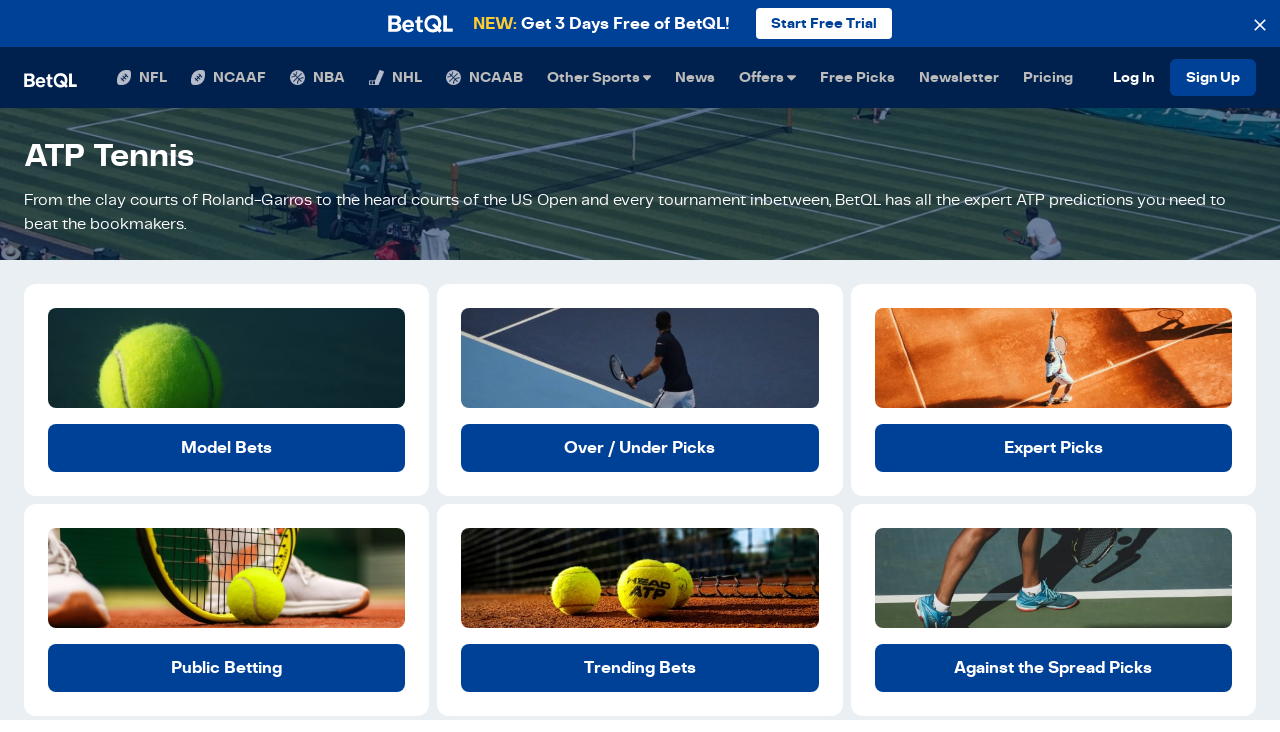

--- FILE ---
content_type: text/html; charset=utf-8
request_url: https://betql.co/atp
body_size: 70909
content:
<!DOCTYPE html><html lang="en" class="h-100 w-100"><head><meta name="twitter:card" content="summary_large_image"/><meta name="twitter:site" content="@betqlapp"/><meta name="twitter:creator" content="@betqlapp"/><meta property="fb:app_id" content="159390208060520"/><meta property="og:type" content="website"/><meta property="og:locale" content="en_US"/><meta property="og:site_name" content="BetQL"/><meta charSet="utf-8"/><meta name="viewport" content="width=device-width, initial-scale=1, shrink-to-fit=no"/><meta name="theme-color" content="#00214d"/><meta name="format-detection" content="telephone=no"/><title>ATP Predictions, Odds &amp; Analysis</title><meta name="robots" content="index,follow"/><meta name="description" content="Your #1 site for ATP predictions—daily ATP picks, expert matchup analysis, and real-time line movement."/><meta property="og:title" content="ATP Predictions, Odds &amp; Analysis"/><meta property="og:description" content="Your #1 site for ATP predictions—daily ATP picks, expert matchup analysis, and real-time line movement."/><meta property="og:url" content="https://www.betql.co/atp"/><script type="application/ld+json">{"@context":"https://schema.org","@type":"Organization","name":"BetQL","url":"https://betql.co","sameAs":["https://www.facebook.com/betql/","https://www.instagram.com/betqlapp","https://www.linkedin.com/company/rotoql","https://twitter.com/betqlapp"]}</script><meta name="next-head-count" content="18"/><link rel="shortcut icon" type="image/x-icon" href="/favicon.ico"/><link rel="manifest" href="/manifest.json"/><link rel="preconnect" href="https://api.segment.io"/><link rel="preconnect" href="https://fonts.googleapis.com"/><link rel="preconnect" href="https://secure.quantserve.com"/><link rel="preconnect" href="https://betql-staging.prismic.io"/><link rel="preconnect" href="https://www.google-analytics.com"/><link rel="preconnect" href="https://sb.scorecardresearch.com"/><link rel="preconnect" href="https://connect.facebook.net"/><script src="https://www.dwin1.com/50141.js" type="text/javascript" defer=""></script><script>(function(w,d,s,l,i){w[l]=w[l]||[];w[l].push({'gtm.start':
              new Date().getTime(),event:'gtm.js'});var f=d.getElementsByTagName(s)[0],
              j=d.createElement(s),dl=l!='dataLayer'?'&l='+l:'';j.async=true;j.src=
              'https://www.googletagmanager.com/gtm.js?id='+i+dl;f.parentNode.insertBefore(j,f);
              })(window,document,'script','dataLayer','GTM-N779448');</script><script>function gtag(){dataLayer.push(arguments);}</script><script>// load Branch
              (function(b,r,a,n,c,h,_,s,d,k){if(!b[n]||!b[n]._q){for(;s<_.length;)c(h,_[s++]);d=r.createElement(a);d.async=1;d.src="https://cdn.branch.io/branch-latest.min.js";k=r.getElementsByTagName(a)[0];k.parentNode.insertBefore(d,k);b[n]=h}})(window,document,"script","branch",function(b,r){b[r]=function(){b._q.push([r,arguments])}},{_q:[],_v:1},"addListener applyCode autoAppIndex banner closeBanner closeJourney creditHistory credits data deepview deepviewCta first getCode init link logout redeem referrals removeListener sendSMS setBranchViewData setIdentity track validateCode trackCommerceEvent logEvent disableTracking qrCode".split(" "), 0);
              // init Branch
              branch.init('key_live_nc4Ns231c8kZMxIdIOmyKnfosueyrZ3y');</script><script>!function(){var analytics=window.analytics=window.analytics||[];if(!analytics.initialize)if(analytics.invoked)window.console&&console.error&&console.error("Segment snippet included twice.");else{analytics.invoked=!0;analytics.methods=["trackSubmit","trackClick","trackLink","trackForm","pageview","identify","reset","group","track","ready","alias","debug","page","once","off","on","addSourceMiddleware","addIntegrationMiddleware","setAnonymousId","addDestinationMiddleware"];analytics.factory=function(t){return function(){if(window.analytics.initialized)return window.analytics[t].apply(window.analytics,arguments);var e=Array.prototype.slice.call(arguments);e.unshift(t);analytics.push(e);return analytics}};for(var t=0;t<analytics.methods.length;t++){var key=analytics.methods[t];analytics[key]=analytics.factory(key)}analytics.load=function(key,t){var e=document.createElement("script");e.type="text/javascript";e.async=!0;e.src="https://cdn.segment.com/analytics.js/v1/" + key + "/analytics.min.js";var i=document.getElementsByTagName("script")[0];i.parentNode.insertBefore(e,i);analytics._loadOptions=t};analytics._writeKey="Ul3vpAwmYf7jRw6S7uIUM7VjlYRztExr";;analytics.SNIPPET_VERSION="4.16.0";
analytics.load("Ul3vpAwmYf7jRw6S7uIUM7VjlYRztExr");
analytics.page();
}}();</script><script>(function(c,a){if(!a.__SV){var b=window;try{var d,m,j,k=b.location,f=k.hash;d=function(a,b){return(m=a.match(RegExp(b+"=([^&]*)")))?m[1]:null};f&&d(f,"state")&&(j=JSON.parse(decodeURIComponent(d(f,"state"))),"mpeditor"===j.action&&(b.sessionStorage.setItem("_mpcehash",f),history.replaceState(j.desiredHash||"",c.title,k.pathname+k.search)))}catch(n){}var l,h;window.mixpanel=a;a._i=[];a.init=function(b,d,g){function c(b,i){var a=i.split(".");2==a.length&&(b=b[a[0]],i=a[1]);b[i]=function(){b.push([i].concat(Array.prototype.slice.call(arguments,
                0)))}}var e=a;"undefined"!==typeof g?e=a[g]=[]:g="mixpanel";e.people=e.people||[];e.toString=function(b){var a="mixpanel";"mixpanel"!==g&&(a+="."+g);b||(a+=" (stub)");return a};e.people.toString=function(){return e.toString(1)+".people (stub)"};l="disable time_event track track_pageview track_links track_forms track_with_groups add_group set_group remove_group register register_once alias unregister identify name_tag set_config reset opt_in_tracking opt_out_tracking has_opted_in_tracking has_opted_out_tracking clear_opt_in_out_tracking people.set people.set_once people.unset people.increment people.append people.union people.track_charge people.clear_charges people.delete_user people.remove".split(" ");
                for(h=0;h<l.length;h++)c(e,l[h]);var f="set set_once union unset remove delete".split(" ");e.get_group=function(){function a(c){b[c]=function(){call2_args=arguments;call2=[c].concat(Array.prototype.slice.call(call2_args,0));e.push([d,call2])}}for(var b={},d=["get_group"].concat(Array.prototype.slice.call(arguments,0)),c=0;c<f.length;c++)a(f[c]);return b};a._i.push([b,d,g])};a.__SV=1.2;b=c.createElement("script");b.type="text/javascript";b.async=!0;b.src="undefined"!==typeof MIXPANEL_CUSTOM_LIB_URL?
                MIXPANEL_CUSTOM_LIB_URL:"file:"===c.location.protocol&&"//cdn.mxpnl.com/libs/mixpanel-2-latest.min.js".match(/^\/\//)?"https://cdn.mxpnl.com/libs/mixpanel-2-latest.min.js":"//cdn.mxpnl.com/libs/mixpanel-2-latest.min.js";d=c.getElementsByTagName("script")[0];d.parentNode.insertBefore(b,d)}})(document,window.mixpanel||[]);
                mixpanel.init("cea3485b29560032e48910a736f94812");</script><script>!function(f,b,e,v,n,t,s)
                {if(f.fbq)return;n=f.fbq=function(){n.callMethod?
                n.callMethod.apply(n,arguments):n.queue.push(arguments)};
                if(!f._fbq)f._fbq=n;n.push=n;n.loaded=!0;n.version='2.0';
                n.queue=[];t=b.createElement(e);t.async=!0;
                t.src=v;s=b.getElementsByTagName(e)[0];
                s.parentNode.insertBefore(t,s)}(window, document,'script',
                'https://connect.facebook.net/en_US/fbevents.js');
                fbq('init', '344342939312573');
                fbq('track', 'PageView');</script><script defer="">(function initSib() {
                window.sib = { equeue: [], client_key: "3lnns8w3k3h9m7393gshe" };
                window.sendinblue = {}; for (var j = ['track', 'identify', 'trackLink', 'page'], i = 0; i < j.length; i++) { (function(k) { window.sendinblue[k] = function() { var arg = Array.prototype.slice.call(arguments); (window.sib[k] || function() { var t = {}; t[k] = arg; window.sib.equeue.push(t);})(arg[0], arg[1], arg[2]);};})(j[i]);}var n = document.createElement("script"),i = document.getElementsByTagName("script")[0]; n.type = "text/javascript", n.id = "sendinblue-js", n.async = !0, n.src = "https://sibautomation.com/sa.js?key=" + window.sib.client_key, i.parentNode.insertBefore(n, i), window.sendinblue.page();
            })();</script><script defer="" src="//static.cdn.prismic.io/prismic.js?repo=betql-staging&amp;new=true"></script><script defer="">
              !function(e,t,n,s,u,a){e.twq||(s=e.twq=function(){s.exe?s.exe.apply(s,arguments):s.queue.push(arguments);
              },s.version='1.1',s.queue=[],u=t.createElement(n),u.async=!0,u.src='https://static.ads-twitter.com/uwt.js',
              a=t.getElementsByTagName(n)[0],a.parentNode.insertBefore(u,a))}(window,document,'script');
              twq('config','o7g26');
              </script><style>:root, :host {
  --fa-font-solid: normal 900 1em/1 &#x27;Font Awesome 6 Solid&#x27;;
  --fa-font-regular: normal 400 1em/1 &#x27;Font Awesome 6 Regular&#x27;;
  --fa-font-light: normal 300 1em/1 &#x27;Font Awesome 6 Light&#x27;;
  --fa-font-thin: normal 100 1em/1 &#x27;Font Awesome 6 Thin&#x27;;
  --fa-font-duotone: normal 900 1em/1 &#x27;Font Awesome 6 Duotone&#x27;;
  --fa-font-sharp-solid: normal 900 1em/1 &#x27;Font Awesome 6 Sharp&#x27;;
  --fa-font-sharp-regular: normal 400 1em/1 &#x27;Font Awesome 6 Sharp&#x27;;
  --fa-font-sharp-light: normal 300 1em/1 &#x27;Font Awesome 6 Sharp&#x27;;
  --fa-font-brands: normal 400 1em/1 &#x27;Font Awesome 6 Brands&#x27;; }

svg:not(:root).svg-inline--fa, svg:not(:host).svg-inline--fa {
  overflow: visible;
  box-sizing: content-box; }

.svg-inline--fa {
  display: var(--fa-display, inline-block);
  height: 1em;
  overflow: visible;
  vertical-align: -.125em; }
  .svg-inline--fa.fa-2xs {
    vertical-align: 0.1em; }
  .svg-inline--fa.fa-xs {
    vertical-align: 0em; }
  .svg-inline--fa.fa-sm {
    vertical-align: -0.07143em; }
  .svg-inline--fa.fa-lg {
    vertical-align: -0.2em; }
  .svg-inline--fa.fa-xl {
    vertical-align: -0.25em; }
  .svg-inline--fa.fa-2xl {
    vertical-align: -0.3125em; }
  .svg-inline--fa.fa-pull-left {
    margin-right: var(--fa-pull-margin, 0.3em);
    width: auto; }
  .svg-inline--fa.fa-pull-right {
    margin-left: var(--fa-pull-margin, 0.3em);
    width: auto; }
  .svg-inline--fa.fa-li {
    width: var(--fa-li-width, 2em);
    top: 0.25em; }
  .svg-inline--fa.fa-fw {
    width: var(--fa-fw-width, 1.25em); }

.fa-layers svg.svg-inline--fa {
  bottom: 0;
  left: 0;
  margin: auto;
  position: absolute;
  right: 0;
  top: 0; }

.fa-layers-text, .fa-layers-counter {
  display: inline-block;
  position: absolute;
  text-align: center; }

.fa-layers {
  display: inline-block;
  height: 1em;
  position: relative;
  text-align: center;
  vertical-align: -.125em;
  width: 1em; }
  .fa-layers svg.svg-inline--fa {
    -webkit-transform-origin: center center;
            transform-origin: center center; }

.fa-layers-text {
  left: 50%;
  top: 50%;
  -webkit-transform: translate(-50%, -50%);
          transform: translate(-50%, -50%);
  -webkit-transform-origin: center center;
          transform-origin: center center; }

.fa-layers-counter {
  background-color: var(--fa-counter-background-color, #ff253a);
  border-radius: var(--fa-counter-border-radius, 1em);
  box-sizing: border-box;
  color: var(--fa-inverse, #fff);
  line-height: var(--fa-counter-line-height, 1);
  max-width: var(--fa-counter-max-width, 5em);
  min-width: var(--fa-counter-min-width, 1.5em);
  overflow: hidden;
  padding: var(--fa-counter-padding, 0.25em 0.5em);
  right: var(--fa-right, 0);
  text-overflow: ellipsis;
  top: var(--fa-top, 0);
  -webkit-transform: scale(var(--fa-counter-scale, 0.25));
          transform: scale(var(--fa-counter-scale, 0.25));
  -webkit-transform-origin: top right;
          transform-origin: top right; }

.fa-layers-bottom-right {
  bottom: var(--fa-bottom, 0);
  right: var(--fa-right, 0);
  top: auto;
  -webkit-transform: scale(var(--fa-layers-scale, 0.25));
          transform: scale(var(--fa-layers-scale, 0.25));
  -webkit-transform-origin: bottom right;
          transform-origin: bottom right; }

.fa-layers-bottom-left {
  bottom: var(--fa-bottom, 0);
  left: var(--fa-left, 0);
  right: auto;
  top: auto;
  -webkit-transform: scale(var(--fa-layers-scale, 0.25));
          transform: scale(var(--fa-layers-scale, 0.25));
  -webkit-transform-origin: bottom left;
          transform-origin: bottom left; }

.fa-layers-top-right {
  top: var(--fa-top, 0);
  right: var(--fa-right, 0);
  -webkit-transform: scale(var(--fa-layers-scale, 0.25));
          transform: scale(var(--fa-layers-scale, 0.25));
  -webkit-transform-origin: top right;
          transform-origin: top right; }

.fa-layers-top-left {
  left: var(--fa-left, 0);
  right: auto;
  top: var(--fa-top, 0);
  -webkit-transform: scale(var(--fa-layers-scale, 0.25));
          transform: scale(var(--fa-layers-scale, 0.25));
  -webkit-transform-origin: top left;
          transform-origin: top left; }

.fa-1x {
  font-size: 1em; }

.fa-2x {
  font-size: 2em; }

.fa-3x {
  font-size: 3em; }

.fa-4x {
  font-size: 4em; }

.fa-5x {
  font-size: 5em; }

.fa-6x {
  font-size: 6em; }

.fa-7x {
  font-size: 7em; }

.fa-8x {
  font-size: 8em; }

.fa-9x {
  font-size: 9em; }

.fa-10x {
  font-size: 10em; }

.fa-2xs {
  font-size: 0.625em;
  line-height: 0.1em;
  vertical-align: 0.225em; }

.fa-xs {
  font-size: 0.75em;
  line-height: 0.08333em;
  vertical-align: 0.125em; }

.fa-sm {
  font-size: 0.875em;
  line-height: 0.07143em;
  vertical-align: 0.05357em; }

.fa-lg {
  font-size: 1.25em;
  line-height: 0.05em;
  vertical-align: -0.075em; }

.fa-xl {
  font-size: 1.5em;
  line-height: 0.04167em;
  vertical-align: -0.125em; }

.fa-2xl {
  font-size: 2em;
  line-height: 0.03125em;
  vertical-align: -0.1875em; }

.fa-fw {
  text-align: center;
  width: 1.25em; }

.fa-ul {
  list-style-type: none;
  margin-left: var(--fa-li-margin, 2.5em);
  padding-left: 0; }
  .fa-ul &gt; li {
    position: relative; }

.fa-li {
  left: calc(var(--fa-li-width, 2em) * -1);
  position: absolute;
  text-align: center;
  width: var(--fa-li-width, 2em);
  line-height: inherit; }

.fa-border {
  border-color: var(--fa-border-color, #eee);
  border-radius: var(--fa-border-radius, 0.1em);
  border-style: var(--fa-border-style, solid);
  border-width: var(--fa-border-width, 0.08em);
  padding: var(--fa-border-padding, 0.2em 0.25em 0.15em); }

.fa-pull-left {
  float: left;
  margin-right: var(--fa-pull-margin, 0.3em); }

.fa-pull-right {
  float: right;
  margin-left: var(--fa-pull-margin, 0.3em); }

.fa-beat {
  -webkit-animation-name: fa-beat;
          animation-name: fa-beat;
  -webkit-animation-delay: var(--fa-animation-delay, 0s);
          animation-delay: var(--fa-animation-delay, 0s);
  -webkit-animation-direction: var(--fa-animation-direction, normal);
          animation-direction: var(--fa-animation-direction, normal);
  -webkit-animation-duration: var(--fa-animation-duration, 1s);
          animation-duration: var(--fa-animation-duration, 1s);
  -webkit-animation-iteration-count: var(--fa-animation-iteration-count, infinite);
          animation-iteration-count: var(--fa-animation-iteration-count, infinite);
  -webkit-animation-timing-function: var(--fa-animation-timing, ease-in-out);
          animation-timing-function: var(--fa-animation-timing, ease-in-out); }

.fa-bounce {
  -webkit-animation-name: fa-bounce;
          animation-name: fa-bounce;
  -webkit-animation-delay: var(--fa-animation-delay, 0s);
          animation-delay: var(--fa-animation-delay, 0s);
  -webkit-animation-direction: var(--fa-animation-direction, normal);
          animation-direction: var(--fa-animation-direction, normal);
  -webkit-animation-duration: var(--fa-animation-duration, 1s);
          animation-duration: var(--fa-animation-duration, 1s);
  -webkit-animation-iteration-count: var(--fa-animation-iteration-count, infinite);
          animation-iteration-count: var(--fa-animation-iteration-count, infinite);
  -webkit-animation-timing-function: var(--fa-animation-timing, cubic-bezier(0.28, 0.84, 0.42, 1));
          animation-timing-function: var(--fa-animation-timing, cubic-bezier(0.28, 0.84, 0.42, 1)); }

.fa-fade {
  -webkit-animation-name: fa-fade;
          animation-name: fa-fade;
  -webkit-animation-delay: var(--fa-animation-delay, 0s);
          animation-delay: var(--fa-animation-delay, 0s);
  -webkit-animation-direction: var(--fa-animation-direction, normal);
          animation-direction: var(--fa-animation-direction, normal);
  -webkit-animation-duration: var(--fa-animation-duration, 1s);
          animation-duration: var(--fa-animation-duration, 1s);
  -webkit-animation-iteration-count: var(--fa-animation-iteration-count, infinite);
          animation-iteration-count: var(--fa-animation-iteration-count, infinite);
  -webkit-animation-timing-function: var(--fa-animation-timing, cubic-bezier(0.4, 0, 0.6, 1));
          animation-timing-function: var(--fa-animation-timing, cubic-bezier(0.4, 0, 0.6, 1)); }

.fa-beat-fade {
  -webkit-animation-name: fa-beat-fade;
          animation-name: fa-beat-fade;
  -webkit-animation-delay: var(--fa-animation-delay, 0s);
          animation-delay: var(--fa-animation-delay, 0s);
  -webkit-animation-direction: var(--fa-animation-direction, normal);
          animation-direction: var(--fa-animation-direction, normal);
  -webkit-animation-duration: var(--fa-animation-duration, 1s);
          animation-duration: var(--fa-animation-duration, 1s);
  -webkit-animation-iteration-count: var(--fa-animation-iteration-count, infinite);
          animation-iteration-count: var(--fa-animation-iteration-count, infinite);
  -webkit-animation-timing-function: var(--fa-animation-timing, cubic-bezier(0.4, 0, 0.6, 1));
          animation-timing-function: var(--fa-animation-timing, cubic-bezier(0.4, 0, 0.6, 1)); }

.fa-flip {
  -webkit-animation-name: fa-flip;
          animation-name: fa-flip;
  -webkit-animation-delay: var(--fa-animation-delay, 0s);
          animation-delay: var(--fa-animation-delay, 0s);
  -webkit-animation-direction: var(--fa-animation-direction, normal);
          animation-direction: var(--fa-animation-direction, normal);
  -webkit-animation-duration: var(--fa-animation-duration, 1s);
          animation-duration: var(--fa-animation-duration, 1s);
  -webkit-animation-iteration-count: var(--fa-animation-iteration-count, infinite);
          animation-iteration-count: var(--fa-animation-iteration-count, infinite);
  -webkit-animation-timing-function: var(--fa-animation-timing, ease-in-out);
          animation-timing-function: var(--fa-animation-timing, ease-in-out); }

.fa-shake {
  -webkit-animation-name: fa-shake;
          animation-name: fa-shake;
  -webkit-animation-delay: var(--fa-animation-delay, 0s);
          animation-delay: var(--fa-animation-delay, 0s);
  -webkit-animation-direction: var(--fa-animation-direction, normal);
          animation-direction: var(--fa-animation-direction, normal);
  -webkit-animation-duration: var(--fa-animation-duration, 1s);
          animation-duration: var(--fa-animation-duration, 1s);
  -webkit-animation-iteration-count: var(--fa-animation-iteration-count, infinite);
          animation-iteration-count: var(--fa-animation-iteration-count, infinite);
  -webkit-animation-timing-function: var(--fa-animation-timing, linear);
          animation-timing-function: var(--fa-animation-timing, linear); }

.fa-spin {
  -webkit-animation-name: fa-spin;
          animation-name: fa-spin;
  -webkit-animation-delay: var(--fa-animation-delay, 0s);
          animation-delay: var(--fa-animation-delay, 0s);
  -webkit-animation-direction: var(--fa-animation-direction, normal);
          animation-direction: var(--fa-animation-direction, normal);
  -webkit-animation-duration: var(--fa-animation-duration, 2s);
          animation-duration: var(--fa-animation-duration, 2s);
  -webkit-animation-iteration-count: var(--fa-animation-iteration-count, infinite);
          animation-iteration-count: var(--fa-animation-iteration-count, infinite);
  -webkit-animation-timing-function: var(--fa-animation-timing, linear);
          animation-timing-function: var(--fa-animation-timing, linear); }

.fa-spin-reverse {
  --fa-animation-direction: reverse; }

.fa-pulse,
.fa-spin-pulse {
  -webkit-animation-name: fa-spin;
          animation-name: fa-spin;
  -webkit-animation-direction: var(--fa-animation-direction, normal);
          animation-direction: var(--fa-animation-direction, normal);
  -webkit-animation-duration: var(--fa-animation-duration, 1s);
          animation-duration: var(--fa-animation-duration, 1s);
  -webkit-animation-iteration-count: var(--fa-animation-iteration-count, infinite);
          animation-iteration-count: var(--fa-animation-iteration-count, infinite);
  -webkit-animation-timing-function: var(--fa-animation-timing, steps(8));
          animation-timing-function: var(--fa-animation-timing, steps(8)); }

@media (prefers-reduced-motion: reduce) {
  .fa-beat,
  .fa-bounce,
  .fa-fade,
  .fa-beat-fade,
  .fa-flip,
  .fa-pulse,
  .fa-shake,
  .fa-spin,
  .fa-spin-pulse {
    -webkit-animation-delay: -1ms;
            animation-delay: -1ms;
    -webkit-animation-duration: 1ms;
            animation-duration: 1ms;
    -webkit-animation-iteration-count: 1;
            animation-iteration-count: 1;
    -webkit-transition-delay: 0s;
            transition-delay: 0s;
    -webkit-transition-duration: 0s;
            transition-duration: 0s; } }

@-webkit-keyframes fa-beat {
  0%, 90% {
    -webkit-transform: scale(1);
            transform: scale(1); }
  45% {
    -webkit-transform: scale(var(--fa-beat-scale, 1.25));
            transform: scale(var(--fa-beat-scale, 1.25)); } }

@keyframes fa-beat {
  0%, 90% {
    -webkit-transform: scale(1);
            transform: scale(1); }
  45% {
    -webkit-transform: scale(var(--fa-beat-scale, 1.25));
            transform: scale(var(--fa-beat-scale, 1.25)); } }

@-webkit-keyframes fa-bounce {
  0% {
    -webkit-transform: scale(1, 1) translateY(0);
            transform: scale(1, 1) translateY(0); }
  10% {
    -webkit-transform: scale(var(--fa-bounce-start-scale-x, 1.1), var(--fa-bounce-start-scale-y, 0.9)) translateY(0);
            transform: scale(var(--fa-bounce-start-scale-x, 1.1), var(--fa-bounce-start-scale-y, 0.9)) translateY(0); }
  30% {
    -webkit-transform: scale(var(--fa-bounce-jump-scale-x, 0.9), var(--fa-bounce-jump-scale-y, 1.1)) translateY(var(--fa-bounce-height, -0.5em));
            transform: scale(var(--fa-bounce-jump-scale-x, 0.9), var(--fa-bounce-jump-scale-y, 1.1)) translateY(var(--fa-bounce-height, -0.5em)); }
  50% {
    -webkit-transform: scale(var(--fa-bounce-land-scale-x, 1.05), var(--fa-bounce-land-scale-y, 0.95)) translateY(0);
            transform: scale(var(--fa-bounce-land-scale-x, 1.05), var(--fa-bounce-land-scale-y, 0.95)) translateY(0); }
  57% {
    -webkit-transform: scale(1, 1) translateY(var(--fa-bounce-rebound, -0.125em));
            transform: scale(1, 1) translateY(var(--fa-bounce-rebound, -0.125em)); }
  64% {
    -webkit-transform: scale(1, 1) translateY(0);
            transform: scale(1, 1) translateY(0); }
  100% {
    -webkit-transform: scale(1, 1) translateY(0);
            transform: scale(1, 1) translateY(0); } }

@keyframes fa-bounce {
  0% {
    -webkit-transform: scale(1, 1) translateY(0);
            transform: scale(1, 1) translateY(0); }
  10% {
    -webkit-transform: scale(var(--fa-bounce-start-scale-x, 1.1), var(--fa-bounce-start-scale-y, 0.9)) translateY(0);
            transform: scale(var(--fa-bounce-start-scale-x, 1.1), var(--fa-bounce-start-scale-y, 0.9)) translateY(0); }
  30% {
    -webkit-transform: scale(var(--fa-bounce-jump-scale-x, 0.9), var(--fa-bounce-jump-scale-y, 1.1)) translateY(var(--fa-bounce-height, -0.5em));
            transform: scale(var(--fa-bounce-jump-scale-x, 0.9), var(--fa-bounce-jump-scale-y, 1.1)) translateY(var(--fa-bounce-height, -0.5em)); }
  50% {
    -webkit-transform: scale(var(--fa-bounce-land-scale-x, 1.05), var(--fa-bounce-land-scale-y, 0.95)) translateY(0);
            transform: scale(var(--fa-bounce-land-scale-x, 1.05), var(--fa-bounce-land-scale-y, 0.95)) translateY(0); }
  57% {
    -webkit-transform: scale(1, 1) translateY(var(--fa-bounce-rebound, -0.125em));
            transform: scale(1, 1) translateY(var(--fa-bounce-rebound, -0.125em)); }
  64% {
    -webkit-transform: scale(1, 1) translateY(0);
            transform: scale(1, 1) translateY(0); }
  100% {
    -webkit-transform: scale(1, 1) translateY(0);
            transform: scale(1, 1) translateY(0); } }

@-webkit-keyframes fa-fade {
  50% {
    opacity: var(--fa-fade-opacity, 0.4); } }

@keyframes fa-fade {
  50% {
    opacity: var(--fa-fade-opacity, 0.4); } }

@-webkit-keyframes fa-beat-fade {
  0%, 100% {
    opacity: var(--fa-beat-fade-opacity, 0.4);
    -webkit-transform: scale(1);
            transform: scale(1); }
  50% {
    opacity: 1;
    -webkit-transform: scale(var(--fa-beat-fade-scale, 1.125));
            transform: scale(var(--fa-beat-fade-scale, 1.125)); } }

@keyframes fa-beat-fade {
  0%, 100% {
    opacity: var(--fa-beat-fade-opacity, 0.4);
    -webkit-transform: scale(1);
            transform: scale(1); }
  50% {
    opacity: 1;
    -webkit-transform: scale(var(--fa-beat-fade-scale, 1.125));
            transform: scale(var(--fa-beat-fade-scale, 1.125)); } }

@-webkit-keyframes fa-flip {
  50% {
    -webkit-transform: rotate3d(var(--fa-flip-x, 0), var(--fa-flip-y, 1), var(--fa-flip-z, 0), var(--fa-flip-angle, -180deg));
            transform: rotate3d(var(--fa-flip-x, 0), var(--fa-flip-y, 1), var(--fa-flip-z, 0), var(--fa-flip-angle, -180deg)); } }

@keyframes fa-flip {
  50% {
    -webkit-transform: rotate3d(var(--fa-flip-x, 0), var(--fa-flip-y, 1), var(--fa-flip-z, 0), var(--fa-flip-angle, -180deg));
            transform: rotate3d(var(--fa-flip-x, 0), var(--fa-flip-y, 1), var(--fa-flip-z, 0), var(--fa-flip-angle, -180deg)); } }

@-webkit-keyframes fa-shake {
  0% {
    -webkit-transform: rotate(-15deg);
            transform: rotate(-15deg); }
  4% {
    -webkit-transform: rotate(15deg);
            transform: rotate(15deg); }
  8%, 24% {
    -webkit-transform: rotate(-18deg);
            transform: rotate(-18deg); }
  12%, 28% {
    -webkit-transform: rotate(18deg);
            transform: rotate(18deg); }
  16% {
    -webkit-transform: rotate(-22deg);
            transform: rotate(-22deg); }
  20% {
    -webkit-transform: rotate(22deg);
            transform: rotate(22deg); }
  32% {
    -webkit-transform: rotate(-12deg);
            transform: rotate(-12deg); }
  36% {
    -webkit-transform: rotate(12deg);
            transform: rotate(12deg); }
  40%, 100% {
    -webkit-transform: rotate(0deg);
            transform: rotate(0deg); } }

@keyframes fa-shake {
  0% {
    -webkit-transform: rotate(-15deg);
            transform: rotate(-15deg); }
  4% {
    -webkit-transform: rotate(15deg);
            transform: rotate(15deg); }
  8%, 24% {
    -webkit-transform: rotate(-18deg);
            transform: rotate(-18deg); }
  12%, 28% {
    -webkit-transform: rotate(18deg);
            transform: rotate(18deg); }
  16% {
    -webkit-transform: rotate(-22deg);
            transform: rotate(-22deg); }
  20% {
    -webkit-transform: rotate(22deg);
            transform: rotate(22deg); }
  32% {
    -webkit-transform: rotate(-12deg);
            transform: rotate(-12deg); }
  36% {
    -webkit-transform: rotate(12deg);
            transform: rotate(12deg); }
  40%, 100% {
    -webkit-transform: rotate(0deg);
            transform: rotate(0deg); } }

@-webkit-keyframes fa-spin {
  0% {
    -webkit-transform: rotate(0deg);
            transform: rotate(0deg); }
  100% {
    -webkit-transform: rotate(360deg);
            transform: rotate(360deg); } }

@keyframes fa-spin {
  0% {
    -webkit-transform: rotate(0deg);
            transform: rotate(0deg); }
  100% {
    -webkit-transform: rotate(360deg);
            transform: rotate(360deg); } }

.fa-rotate-90 {
  -webkit-transform: rotate(90deg);
          transform: rotate(90deg); }

.fa-rotate-180 {
  -webkit-transform: rotate(180deg);
          transform: rotate(180deg); }

.fa-rotate-270 {
  -webkit-transform: rotate(270deg);
          transform: rotate(270deg); }

.fa-flip-horizontal {
  -webkit-transform: scale(-1, 1);
          transform: scale(-1, 1); }

.fa-flip-vertical {
  -webkit-transform: scale(1, -1);
          transform: scale(1, -1); }

.fa-flip-both,
.fa-flip-horizontal.fa-flip-vertical {
  -webkit-transform: scale(-1, -1);
          transform: scale(-1, -1); }

.fa-rotate-by {
  -webkit-transform: rotate(var(--fa-rotate-angle, none));
          transform: rotate(var(--fa-rotate-angle, none)); }

.fa-stack {
  display: inline-block;
  vertical-align: middle;
  height: 2em;
  position: relative;
  width: 2.5em; }

.fa-stack-1x,
.fa-stack-2x {
  bottom: 0;
  left: 0;
  margin: auto;
  position: absolute;
  right: 0;
  top: 0;
  z-index: var(--fa-stack-z-index, auto); }

.svg-inline--fa.fa-stack-1x {
  height: 1em;
  width: 1.25em; }

.svg-inline--fa.fa-stack-2x {
  height: 2em;
  width: 2.5em; }

.fa-inverse {
  color: var(--fa-inverse, #fff); }

.sr-only,
.fa-sr-only {
  position: absolute;
  width: 1px;
  height: 1px;
  padding: 0;
  margin: -1px;
  overflow: hidden;
  clip: rect(0, 0, 0, 0);
  white-space: nowrap;
  border-width: 0; }

.sr-only-focusable:not(:focus),
.fa-sr-only-focusable:not(:focus) {
  position: absolute;
  width: 1px;
  height: 1px;
  padding: 0;
  margin: -1px;
  overflow: hidden;
  clip: rect(0, 0, 0, 0);
  white-space: nowrap;
  border-width: 0; }

.svg-inline--fa .fa-primary {
  fill: var(--fa-primary-color, currentColor);
  opacity: var(--fa-primary-opacity, 1); }

.svg-inline--fa .fa-secondary {
  fill: var(--fa-secondary-color, currentColor);
  opacity: var(--fa-secondary-opacity, 0.4); }

.svg-inline--fa.fa-swap-opacity .fa-primary {
  opacity: var(--fa-secondary-opacity, 0.4); }

.svg-inline--fa.fa-swap-opacity .fa-secondary {
  opacity: var(--fa-primary-opacity, 1); }

.svg-inline--fa mask .fa-primary,
.svg-inline--fa mask .fa-secondary {
  fill: black; }

.fad.fa-inverse,
.fa-duotone.fa-inverse {
  color: var(--fa-inverse, #fff); }
</style><script defer="">!function(){var e=window.AdvertiserMaxTrack=window.AdvertiserMaxTrack||[];
              if(e.invoked)window.console&&console.error&&console.error("FlexOffers library was included more than once.");
              else{e.invoked=!0,e.methods=["init","getClick","track"],e.factory=function(r){return function(){var t=Array.prototype.slice.call(arguments);
              return t.unshift(r),e.push(t),e}};for(var r=0;r<e.methods.length;r++){var t=e.methods[r];e[t]=e.factory(t)}e.init=function(r){var t=document.createElement("script");t.type="text/javascript",t.async=!0,t.src="https://advertisermax.flexoffers.com/vendors/advertisermax/advertisermax.tracking.lib.js";
              var n=document.getElementsByTagName("script")[0];n.parentNode.insertBefore(t,n),e.advertiserId=r}}}();
              AdvertiserMaxTrack.init("d4c374e6-862f-4ebd-83cc-d5129ffd9ab1");
              AdvertiserMaxTrack.getClick();
              </script><noscript data-n-css=""></noscript><script defer="" nomodule="" src="/_next/static/chunks/polyfills-c67a75d1b6f99dc8.js"></script><script src="/_next/static/chunks/webpack-bb68d41e990212b2.js" defer=""></script><script src="/_next/static/chunks/framework-b78bc773b89d3272.js" defer=""></script><script src="/_next/static/chunks/main-62f178bde2ecce0b.js" defer=""></script><script src="/_next/static/chunks/pages/_app-c5aad61c5a580b65.js" defer=""></script><script src="/_next/static/chunks/8570-ca8296de6d872c30.js" defer=""></script><script src="/_next/static/chunks/5696-a9e5773620a04104.js" defer=""></script><script src="/_next/static/chunks/4742-9905a7dc62a37701.js" defer=""></script><script src="/_next/static/chunks/4390-ebfdd1e45a0f470c.js" defer=""></script><script src="/_next/static/chunks/8591-d21453352e011f8c.js" defer=""></script><script src="/_next/static/chunks/709-f38e5fc5a4049b31.js" defer=""></script><script src="/_next/static/chunks/9036-427836176e348a4a.js" defer=""></script><script src="/_next/static/chunks/6451-80f5af91951508b8.js" defer=""></script><script src="/_next/static/chunks/5273-7373ae9a849ec46d.js" defer=""></script><script src="/_next/static/chunks/pages/%5Bsport%5D-8b039238e53f8f6b.js" defer=""></script><script src="/_next/static/834a76d6e762f7c6db91ce2dc311277fdeb4016e/_buildManifest.js" defer=""></script><script src="/_next/static/834a76d6e762f7c6db91ce2dc311277fdeb4016e/_ssgManifest.js" defer=""></script><style id="__jsx-8bd1a68c407fcd77">@font-face{font-family:"Object Sans";src:url("/fonts/objectsans-regular-webfont.woff")format("woff");font-weight:normal;font-style:normal;font-display:swap}@font-face{font-family:"Object Sans";src:url("/fonts/objectsans-slanted-webfont.woff")format("woff");font-weight:normal;font-style:italic;font-display:swap}@font-face{font-family:"Object Sans";src:url("/fonts/objectsans-bold-webfont.woff")format("woff");font-weight:bold;font-style:normal;font-display:swap}@font-face{font-family:"Object Sans";src:url("/fonts/objectsans-boldslanted-webfont.woff")format("woff");font-weight:bold;font-style:italic;font-display:swap}@font-face{font-family:"Object Sans";src:url("/fonts/objectsans-heavy-webfont.woff")format("woff");font-weight:900;font-style:normal;font-display:swap}@font-face{font-family:"Object Sans";src:url("/fonts/objectsans-heavyslanted-webfont.woff")format("woff");font-weight:900;font-style:italic;font-display:swap}@font-face{font-family:"Telegraf";src:url("/fonts/telegraf-regular-webfont.woff")format("woff");font-weight:normal;font-style:normal;font-display:swap}@font-face{font-family:"Telegraf";src:url("/fonts/telegraf-bold-webfont.woff")format("woff");font-weight:bold;font-style:normal;font-display:swap}@font-face{font-family:"Telegraf";src:url("/fonts/telegraf-ultrabold-webfont.woff")format("woff");font-weight:900;font-style:normal;font-display:swap}*,*::before,*::after{-webkit-box-sizing:border-box;-moz-box-sizing:border-box;box-sizing:border-box}html{font-family:sans-serif;line-height:1.15;-webkit-text-size-adjust:100%;-webkit-tap-highlight-color:rgba(0,0,0,0)}article,aside,figcaption,figure,footer,header,hgroup,main,nav,section{display:block}body{margin:0;font-family:"Object Sans",sans-serif;font-size:1rem;font-weight:400;line-height:1.5;color:#212529;text-align:left;background-color:#fff}[tabindex="-1"]:focus:not(:focus-visible){outline:0!important}hr{-webkit-box-sizing:content-box;-moz-box-sizing:content-box;box-sizing:content-box;height:0;overflow:visible}h1,h2,h3,h4,h5,h6{margin-top:0;margin-bottom:.5rem}p{margin-top:0;margin-bottom:1rem}abbr[title],abbr[data-original-title]{text-decoration:underline;-webkit-text-decoration:underline dotted;-moz-text-decoration:underline dotted;text-decoration:underline dotted;cursor:help;border-bottom:0;-webkit-text-decoration-skip-ink:none;text-decoration-skip-ink:none}address{margin-bottom:1rem;font-style:normal;line-height:inherit}ol,ul,dl{margin-top:0;margin-bottom:1rem}ol ol,ul ul,ol ul,ul ol{margin-bottom:0}dt{font-weight:700}dd{margin-bottom:.5rem;margin-left:0}blockquote{margin:0 0 1rem}b,strong{font-weight:bolder}small{font-size:80%}sub,sup{position:relative;font-size:75%;line-height:0;vertical-align:baseline}sub{bottom:-.25em}sup{top:-.5em}a{color:#004198;text-decoration:none;background-color:rgba(0,0,0,0)}a:hover{color:#00204c;text-decoration:underline}a:not([href]):not([class]){color:inherit;text-decoration:none}a:not([href]):not([class]):hover{color:inherit;text-decoration:none}pre,code,kbd,samp{font-family:SFMono-Regular,Menlo,Monaco,Consolas,"Liberation Mono","Courier New",monospace;font-size:1em}pre{margin-top:0;margin-bottom:1rem;overflow:auto;-ms-overflow-style:scrollbar}figure{margin:0 0 1rem}img{vertical-align:middle;border-style:none}svg{overflow:hidden;vertical-align:middle}table{border-collapse:collapse}caption{padding-top:.75rem;padding-bottom:.75rem;color:#6c757d;text-align:left;caption-side:bottom}th{text-align:inherit;text-align:-webkit-match-parent}label{display:inline-block;margin-bottom:.5rem}button{-webkit-border-radius:0;-moz-border-radius:0;border-radius:0}button:focus:not(:focus-visible){outline:0}input,button,select,optgroup,textarea{margin:0;font-family:inherit;font-size:inherit;line-height:inherit}button,input{overflow:visible}button,select{text-transform:none}[role=button]{cursor:pointer}select{word-wrap:normal}button,[type=button],[type=reset],[type=submit]{-webkit-appearance:button}button:not(:disabled),[type=button]:not(:disabled),[type=reset]:not(:disabled),[type=submit]:not(:disabled){cursor:pointer}button::-moz-focus-inner,[type=button]::-moz-focus-inner,[type=reset]::-moz-focus-inner,[type=submit]::-moz-focus-inner{padding:0;border-style:none}input[type=radio],input[type=checkbox]{-webkit-box-sizing:border-box;-moz-box-sizing:border-box;box-sizing:border-box;padding:0}textarea{overflow:auto;resize:vertical}fieldset{min-width:0;padding:0;margin:0;border:0}legend{display:block;width:100%;max-width:100%;padding:0;margin-bottom:.5rem;font-size:1.5rem;line-height:inherit;color:inherit;white-space:normal}progress{vertical-align:baseline}[type=number]::-webkit-inner-spin-button,[type=number]::-webkit-outer-spin-button{height:auto}[type=search]{outline-offset:-2px;-webkit-appearance:none}[type=search]::-webkit-search-decoration{-webkit-appearance:none}::-webkit-file-upload-button{font:inherit;-webkit-appearance:button}output{display:inline-block}summary{display:list-item;cursor:pointer}template{display:none}[hidden]{display:none!important}.container,.container-fluid,.container-xl,.container-lg,.container-md,.container-sm{width:100%;padding-right:15px;padding-left:15px;margin-right:auto;margin-left:auto}@media(min-width:576px){.container-sm,.container{max-width:540px}}@media(min-width:768px){.container-md,.container-sm,.container{max-width:720px}}@media(min-width:992px){.container-lg,.container-md,.container-sm,.container{max-width:960px}}@media(min-width:1200px){.container-xl,.container-lg,.container-md,.container-sm,.container{max-width:1140px}}.row{display:-webkit-box;display:-webkit-flex;display:-moz-box;display:-ms-flexbox;display:flex;-webkit-flex-wrap:wrap;-ms-flex-wrap:wrap;flex-wrap:wrap;margin-right:-15px;margin-left:-15px}.no-gutters{margin-right:0;margin-left:0}.no-gutters>.col,.no-gutters>[class*=col-]{padding-right:0;padding-left:0}.col-xl,.col-xl-auto,.col-xl-12,.col-xl-11,.col-xl-10,.col-xl-9,.col-xl-8,.col-xl-7,.col-xl-6,.col-xl-5,.col-xl-4,.col-xl-3,.col-xl-2,.col-xl-1,.col-lg,.col-lg-auto,.col-lg-12,.col-lg-11,.col-lg-10,.col-lg-9,.col-lg-8,.col-lg-7,.col-lg-6,.col-lg-5,.col-lg-4,.col-lg-3,.col-lg-2,.col-lg-1,.col-md,.col-md-auto,.col-md-12,.col-md-11,.col-md-10,.col-md-9,.col-md-8,.col-md-7,.col-md-6,.col-md-5,.col-md-4,.col-md-3,.col-md-2,.col-md-1,.col-sm,.col-sm-auto,.col-sm-12,.col-sm-11,.col-sm-10,.col-sm-9,.col-sm-8,.col-sm-7,.col-sm-6,.col-sm-5,.col-sm-4,.col-sm-3,.col-sm-2,.col-sm-1,.col,.col-auto,.col-12,.col-11,.col-10,.col-9,.col-8,.col-7,.col-6,.col-5,.col-4,.col-3,.col-2,.col-1{position:relative;width:100%;padding-right:15px;padding-left:15px}.col{-webkit-flex-basis:0;-ms-flex-preferred-size:0;flex-basis:0;-webkit-box-flex:1;-webkit-flex-grow:1;-moz-box-flex:1;-ms-flex-positive:1;flex-grow:1;max-width:100%}.row-cols-1>*{-webkit-box-flex:0;-webkit-flex:0 0 100%;-moz-box-flex:0;-ms-flex:0 0 100%;flex:0 0 100%;max-width:100%}.row-cols-2>*{-webkit-box-flex:0;-webkit-flex:0 0 50%;-moz-box-flex:0;-ms-flex:0 0 50%;flex:0 0 50%;max-width:50%}.row-cols-3>*{-webkit-box-flex:0;-webkit-flex:0 0 33.3333333333%;-moz-box-flex:0;-ms-flex:0 0 33.3333333333%;flex:0 0 33.3333333333%;max-width:33.3333333333%}.row-cols-4>*{-webkit-box-flex:0;-webkit-flex:0 0 25%;-moz-box-flex:0;-ms-flex:0 0 25%;flex:0 0 25%;max-width:25%}.row-cols-5>*{-webkit-box-flex:0;-webkit-flex:0 0 20%;-moz-box-flex:0;-ms-flex:0 0 20%;flex:0 0 20%;max-width:20%}.row-cols-6>*{-webkit-box-flex:0;-webkit-flex:0 0 16.6666666667%;-moz-box-flex:0;-ms-flex:0 0 16.6666666667%;flex:0 0 16.6666666667%;max-width:16.6666666667%}.col-auto{-webkit-box-flex:0;-webkit-flex:0 0 auto;-moz-box-flex:0;-ms-flex:0 0 auto;flex:0 0 auto;width:auto;max-width:100%}.col-1{-webkit-box-flex:0;-webkit-flex:0 0 8.33333333%;-moz-box-flex:0;-ms-flex:0 0 8.33333333%;flex:0 0 8.33333333%;max-width:8.33333333%}.col-2{-webkit-box-flex:0;-webkit-flex:0 0 16.66666667%;-moz-box-flex:0;-ms-flex:0 0 16.66666667%;flex:0 0 16.66666667%;max-width:16.66666667%}.col-3{-webkit-box-flex:0;-webkit-flex:0 0 25%;-moz-box-flex:0;-ms-flex:0 0 25%;flex:0 0 25%;max-width:25%}.col-4{-webkit-box-flex:0;-webkit-flex:0 0 33.33333333%;-moz-box-flex:0;-ms-flex:0 0 33.33333333%;flex:0 0 33.33333333%;max-width:33.33333333%}.col-5{-webkit-box-flex:0;-webkit-flex:0 0 41.66666667%;-moz-box-flex:0;-ms-flex:0 0 41.66666667%;flex:0 0 41.66666667%;max-width:41.66666667%}.col-6{-webkit-box-flex:0;-webkit-flex:0 0 50%;-moz-box-flex:0;-ms-flex:0 0 50%;flex:0 0 50%;max-width:50%}.col-7{-webkit-box-flex:0;-webkit-flex:0 0 58.33333333%;-moz-box-flex:0;-ms-flex:0 0 58.33333333%;flex:0 0 58.33333333%;max-width:58.33333333%}.col-8{-webkit-box-flex:0;-webkit-flex:0 0 66.66666667%;-moz-box-flex:0;-ms-flex:0 0 66.66666667%;flex:0 0 66.66666667%;max-width:66.66666667%}.col-9{-webkit-box-flex:0;-webkit-flex:0 0 75%;-moz-box-flex:0;-ms-flex:0 0 75%;flex:0 0 75%;max-width:75%}.col-10{-webkit-box-flex:0;-webkit-flex:0 0 83.33333333%;-moz-box-flex:0;-ms-flex:0 0 83.33333333%;flex:0 0 83.33333333%;max-width:83.33333333%}.col-11{-webkit-box-flex:0;-webkit-flex:0 0 91.66666667%;-moz-box-flex:0;-ms-flex:0 0 91.66666667%;flex:0 0 91.66666667%;max-width:91.66666667%}.col-12{-webkit-box-flex:0;-webkit-flex:0 0 100%;-moz-box-flex:0;-ms-flex:0 0 100%;flex:0 0 100%;max-width:100%}.order-first{-webkit-box-ordinal-group:0;-webkit-order:-1;-moz-box-ordinal-group:0;-ms-flex-order:-1;order:-1}.order-last{-webkit-box-ordinal-group:14;-webkit-order:13;-moz-box-ordinal-group:14;-ms-flex-order:13;order:13}.order-0{-webkit-box-ordinal-group:1;-webkit-order:0;-moz-box-ordinal-group:1;-ms-flex-order:0;order:0}.order-1{-webkit-box-ordinal-group:2;-webkit-order:1;-moz-box-ordinal-group:2;-ms-flex-order:1;order:1}.order-2{-webkit-box-ordinal-group:3;-webkit-order:2;-moz-box-ordinal-group:3;-ms-flex-order:2;order:2}.order-3{-webkit-box-ordinal-group:4;-webkit-order:3;-moz-box-ordinal-group:4;-ms-flex-order:3;order:3}.order-4{-webkit-box-ordinal-group:5;-webkit-order:4;-moz-box-ordinal-group:5;-ms-flex-order:4;order:4}.order-5{-webkit-box-ordinal-group:6;-webkit-order:5;-moz-box-ordinal-group:6;-ms-flex-order:5;order:5}.order-6{-webkit-box-ordinal-group:7;-webkit-order:6;-moz-box-ordinal-group:7;-ms-flex-order:6;order:6}.order-7{-webkit-box-ordinal-group:8;-webkit-order:7;-moz-box-ordinal-group:8;-ms-flex-order:7;order:7}.order-8{-webkit-box-ordinal-group:9;-webkit-order:8;-moz-box-ordinal-group:9;-ms-flex-order:8;order:8}.order-9{-webkit-box-ordinal-group:10;-webkit-order:9;-moz-box-ordinal-group:10;-ms-flex-order:9;order:9}.order-10{-webkit-box-ordinal-group:11;-webkit-order:10;-moz-box-ordinal-group:11;-ms-flex-order:10;order:10}.order-11{-webkit-box-ordinal-group:12;-webkit-order:11;-moz-box-ordinal-group:12;-ms-flex-order:11;order:11}.order-12{-webkit-box-ordinal-group:13;-webkit-order:12;-moz-box-ordinal-group:13;-ms-flex-order:12;order:12}.offset-1{margin-left:8.33333333%}.offset-2{margin-left:16.66666667%}.offset-3{margin-left:25%}.offset-4{margin-left:33.33333333%}.offset-5{margin-left:41.66666667%}.offset-6{margin-left:50%}.offset-7{margin-left:58.33333333%}.offset-8{margin-left:66.66666667%}.offset-9{margin-left:75%}.offset-10{margin-left:83.33333333%}.offset-11{margin-left:91.66666667%}@media(min-width:576px){.col-sm{-webkit-flex-basis:0;-ms-flex-preferred-size:0;flex-basis:0;-webkit-box-flex:1;-webkit-flex-grow:1;-moz-box-flex:1;-ms-flex-positive:1;flex-grow:1;max-width:100%}.row-cols-sm-1>*{-webkit-box-flex:0;-webkit-flex:0 0 100%;-moz-box-flex:0;-ms-flex:0 0 100%;flex:0 0 100%;max-width:100%}.row-cols-sm-2>*{-webkit-box-flex:0;-webkit-flex:0 0 50%;-moz-box-flex:0;-ms-flex:0 0 50%;flex:0 0 50%;max-width:50%}.row-cols-sm-3>*{-webkit-box-flex:0;-webkit-flex:0 0 33.3333333333%;-moz-box-flex:0;-ms-flex:0 0 33.3333333333%;flex:0 0 33.3333333333%;max-width:33.3333333333%}.row-cols-sm-4>*{-webkit-box-flex:0;-webkit-flex:0 0 25%;-moz-box-flex:0;-ms-flex:0 0 25%;flex:0 0 25%;max-width:25%}.row-cols-sm-5>*{-webkit-box-flex:0;-webkit-flex:0 0 20%;-moz-box-flex:0;-ms-flex:0 0 20%;flex:0 0 20%;max-width:20%}.row-cols-sm-6>*{-webkit-box-flex:0;-webkit-flex:0 0 16.6666666667%;-moz-box-flex:0;-ms-flex:0 0 16.6666666667%;flex:0 0 16.6666666667%;max-width:16.6666666667%}.col-sm-auto{-webkit-box-flex:0;-webkit-flex:0 0 auto;-moz-box-flex:0;-ms-flex:0 0 auto;flex:0 0 auto;width:auto;max-width:100%}.col-sm-1{-webkit-box-flex:0;-webkit-flex:0 0 8.33333333%;-moz-box-flex:0;-ms-flex:0 0 8.33333333%;flex:0 0 8.33333333%;max-width:8.33333333%}.col-sm-2{-webkit-box-flex:0;-webkit-flex:0 0 16.66666667%;-moz-box-flex:0;-ms-flex:0 0 16.66666667%;flex:0 0 16.66666667%;max-width:16.66666667%}.col-sm-3{-webkit-box-flex:0;-webkit-flex:0 0 25%;-moz-box-flex:0;-ms-flex:0 0 25%;flex:0 0 25%;max-width:25%}.col-sm-4{-webkit-box-flex:0;-webkit-flex:0 0 33.33333333%;-moz-box-flex:0;-ms-flex:0 0 33.33333333%;flex:0 0 33.33333333%;max-width:33.33333333%}.col-sm-5{-webkit-box-flex:0;-webkit-flex:0 0 41.66666667%;-moz-box-flex:0;-ms-flex:0 0 41.66666667%;flex:0 0 41.66666667%;max-width:41.66666667%}.col-sm-6{-webkit-box-flex:0;-webkit-flex:0 0 50%;-moz-box-flex:0;-ms-flex:0 0 50%;flex:0 0 50%;max-width:50%}.col-sm-7{-webkit-box-flex:0;-webkit-flex:0 0 58.33333333%;-moz-box-flex:0;-ms-flex:0 0 58.33333333%;flex:0 0 58.33333333%;max-width:58.33333333%}.col-sm-8{-webkit-box-flex:0;-webkit-flex:0 0 66.66666667%;-moz-box-flex:0;-ms-flex:0 0 66.66666667%;flex:0 0 66.66666667%;max-width:66.66666667%}.col-sm-9{-webkit-box-flex:0;-webkit-flex:0 0 75%;-moz-box-flex:0;-ms-flex:0 0 75%;flex:0 0 75%;max-width:75%}.col-sm-10{-webkit-box-flex:0;-webkit-flex:0 0 83.33333333%;-moz-box-flex:0;-ms-flex:0 0 83.33333333%;flex:0 0 83.33333333%;max-width:83.33333333%}.col-sm-11{-webkit-box-flex:0;-webkit-flex:0 0 91.66666667%;-moz-box-flex:0;-ms-flex:0 0 91.66666667%;flex:0 0 91.66666667%;max-width:91.66666667%}.col-sm-12{-webkit-box-flex:0;-webkit-flex:0 0 100%;-moz-box-flex:0;-ms-flex:0 0 100%;flex:0 0 100%;max-width:100%}.order-sm-first{-webkit-box-ordinal-group:0;-webkit-order:-1;-moz-box-ordinal-group:0;-ms-flex-order:-1;order:-1}.order-sm-last{-webkit-box-ordinal-group:14;-webkit-order:13;-moz-box-ordinal-group:14;-ms-flex-order:13;order:13}.order-sm-0{-webkit-box-ordinal-group:1;-webkit-order:0;-moz-box-ordinal-group:1;-ms-flex-order:0;order:0}.order-sm-1{-webkit-box-ordinal-group:2;-webkit-order:1;-moz-box-ordinal-group:2;-ms-flex-order:1;order:1}.order-sm-2{-webkit-box-ordinal-group:3;-webkit-order:2;-moz-box-ordinal-group:3;-ms-flex-order:2;order:2}.order-sm-3{-webkit-box-ordinal-group:4;-webkit-order:3;-moz-box-ordinal-group:4;-ms-flex-order:3;order:3}.order-sm-4{-webkit-box-ordinal-group:5;-webkit-order:4;-moz-box-ordinal-group:5;-ms-flex-order:4;order:4}.order-sm-5{-webkit-box-ordinal-group:6;-webkit-order:5;-moz-box-ordinal-group:6;-ms-flex-order:5;order:5}.order-sm-6{-webkit-box-ordinal-group:7;-webkit-order:6;-moz-box-ordinal-group:7;-ms-flex-order:6;order:6}.order-sm-7{-webkit-box-ordinal-group:8;-webkit-order:7;-moz-box-ordinal-group:8;-ms-flex-order:7;order:7}.order-sm-8{-webkit-box-ordinal-group:9;-webkit-order:8;-moz-box-ordinal-group:9;-ms-flex-order:8;order:8}.order-sm-9{-webkit-box-ordinal-group:10;-webkit-order:9;-moz-box-ordinal-group:10;-ms-flex-order:9;order:9}.order-sm-10{-webkit-box-ordinal-group:11;-webkit-order:10;-moz-box-ordinal-group:11;-ms-flex-order:10;order:10}.order-sm-11{-webkit-box-ordinal-group:12;-webkit-order:11;-moz-box-ordinal-group:12;-ms-flex-order:11;order:11}.order-sm-12{-webkit-box-ordinal-group:13;-webkit-order:12;-moz-box-ordinal-group:13;-ms-flex-order:12;order:12}.offset-sm-0{margin-left:0}.offset-sm-1{margin-left:8.33333333%}.offset-sm-2{margin-left:16.66666667%}.offset-sm-3{margin-left:25%}.offset-sm-4{margin-left:33.33333333%}.offset-sm-5{margin-left:41.66666667%}.offset-sm-6{margin-left:50%}.offset-sm-7{margin-left:58.33333333%}.offset-sm-8{margin-left:66.66666667%}.offset-sm-9{margin-left:75%}.offset-sm-10{margin-left:83.33333333%}.offset-sm-11{margin-left:91.66666667%}}@media(min-width:768px){.col-md{-webkit-flex-basis:0;-ms-flex-preferred-size:0;flex-basis:0;-webkit-box-flex:1;-webkit-flex-grow:1;-moz-box-flex:1;-ms-flex-positive:1;flex-grow:1;max-width:100%}.row-cols-md-1>*{-webkit-box-flex:0;-webkit-flex:0 0 100%;-moz-box-flex:0;-ms-flex:0 0 100%;flex:0 0 100%;max-width:100%}.row-cols-md-2>*{-webkit-box-flex:0;-webkit-flex:0 0 50%;-moz-box-flex:0;-ms-flex:0 0 50%;flex:0 0 50%;max-width:50%}.row-cols-md-3>*{-webkit-box-flex:0;-webkit-flex:0 0 33.3333333333%;-moz-box-flex:0;-ms-flex:0 0 33.3333333333%;flex:0 0 33.3333333333%;max-width:33.3333333333%}.row-cols-md-4>*{-webkit-box-flex:0;-webkit-flex:0 0 25%;-moz-box-flex:0;-ms-flex:0 0 25%;flex:0 0 25%;max-width:25%}.row-cols-md-5>*{-webkit-box-flex:0;-webkit-flex:0 0 20%;-moz-box-flex:0;-ms-flex:0 0 20%;flex:0 0 20%;max-width:20%}.row-cols-md-6>*{-webkit-box-flex:0;-webkit-flex:0 0 16.6666666667%;-moz-box-flex:0;-ms-flex:0 0 16.6666666667%;flex:0 0 16.6666666667%;max-width:16.6666666667%}.col-md-auto{-webkit-box-flex:0;-webkit-flex:0 0 auto;-moz-box-flex:0;-ms-flex:0 0 auto;flex:0 0 auto;width:auto;max-width:100%}.col-md-1{-webkit-box-flex:0;-webkit-flex:0 0 8.33333333%;-moz-box-flex:0;-ms-flex:0 0 8.33333333%;flex:0 0 8.33333333%;max-width:8.33333333%}.col-md-2{-webkit-box-flex:0;-webkit-flex:0 0 16.66666667%;-moz-box-flex:0;-ms-flex:0 0 16.66666667%;flex:0 0 16.66666667%;max-width:16.66666667%}.col-md-3{-webkit-box-flex:0;-webkit-flex:0 0 25%;-moz-box-flex:0;-ms-flex:0 0 25%;flex:0 0 25%;max-width:25%}.col-md-4{-webkit-box-flex:0;-webkit-flex:0 0 33.33333333%;-moz-box-flex:0;-ms-flex:0 0 33.33333333%;flex:0 0 33.33333333%;max-width:33.33333333%}.col-md-5{-webkit-box-flex:0;-webkit-flex:0 0 41.66666667%;-moz-box-flex:0;-ms-flex:0 0 41.66666667%;flex:0 0 41.66666667%;max-width:41.66666667%}.col-md-6{-webkit-box-flex:0;-webkit-flex:0 0 50%;-moz-box-flex:0;-ms-flex:0 0 50%;flex:0 0 50%;max-width:50%}.col-md-7{-webkit-box-flex:0;-webkit-flex:0 0 58.33333333%;-moz-box-flex:0;-ms-flex:0 0 58.33333333%;flex:0 0 58.33333333%;max-width:58.33333333%}.col-md-8{-webkit-box-flex:0;-webkit-flex:0 0 66.66666667%;-moz-box-flex:0;-ms-flex:0 0 66.66666667%;flex:0 0 66.66666667%;max-width:66.66666667%}.col-md-9{-webkit-box-flex:0;-webkit-flex:0 0 75%;-moz-box-flex:0;-ms-flex:0 0 75%;flex:0 0 75%;max-width:75%}.col-md-10{-webkit-box-flex:0;-webkit-flex:0 0 83.33333333%;-moz-box-flex:0;-ms-flex:0 0 83.33333333%;flex:0 0 83.33333333%;max-width:83.33333333%}.col-md-11{-webkit-box-flex:0;-webkit-flex:0 0 91.66666667%;-moz-box-flex:0;-ms-flex:0 0 91.66666667%;flex:0 0 91.66666667%;max-width:91.66666667%}.col-md-12{-webkit-box-flex:0;-webkit-flex:0 0 100%;-moz-box-flex:0;-ms-flex:0 0 100%;flex:0 0 100%;max-width:100%}.order-md-first{-webkit-box-ordinal-group:0;-webkit-order:-1;-moz-box-ordinal-group:0;-ms-flex-order:-1;order:-1}.order-md-last{-webkit-box-ordinal-group:14;-webkit-order:13;-moz-box-ordinal-group:14;-ms-flex-order:13;order:13}.order-md-0{-webkit-box-ordinal-group:1;-webkit-order:0;-moz-box-ordinal-group:1;-ms-flex-order:0;order:0}.order-md-1{-webkit-box-ordinal-group:2;-webkit-order:1;-moz-box-ordinal-group:2;-ms-flex-order:1;order:1}.order-md-2{-webkit-box-ordinal-group:3;-webkit-order:2;-moz-box-ordinal-group:3;-ms-flex-order:2;order:2}.order-md-3{-webkit-box-ordinal-group:4;-webkit-order:3;-moz-box-ordinal-group:4;-ms-flex-order:3;order:3}.order-md-4{-webkit-box-ordinal-group:5;-webkit-order:4;-moz-box-ordinal-group:5;-ms-flex-order:4;order:4}.order-md-5{-webkit-box-ordinal-group:6;-webkit-order:5;-moz-box-ordinal-group:6;-ms-flex-order:5;order:5}.order-md-6{-webkit-box-ordinal-group:7;-webkit-order:6;-moz-box-ordinal-group:7;-ms-flex-order:6;order:6}.order-md-7{-webkit-box-ordinal-group:8;-webkit-order:7;-moz-box-ordinal-group:8;-ms-flex-order:7;order:7}.order-md-8{-webkit-box-ordinal-group:9;-webkit-order:8;-moz-box-ordinal-group:9;-ms-flex-order:8;order:8}.order-md-9{-webkit-box-ordinal-group:10;-webkit-order:9;-moz-box-ordinal-group:10;-ms-flex-order:9;order:9}.order-md-10{-webkit-box-ordinal-group:11;-webkit-order:10;-moz-box-ordinal-group:11;-ms-flex-order:10;order:10}.order-md-11{-webkit-box-ordinal-group:12;-webkit-order:11;-moz-box-ordinal-group:12;-ms-flex-order:11;order:11}.order-md-12{-webkit-box-ordinal-group:13;-webkit-order:12;-moz-box-ordinal-group:13;-ms-flex-order:12;order:12}.offset-md-0{margin-left:0}.offset-md-1{margin-left:8.33333333%}.offset-md-2{margin-left:16.66666667%}.offset-md-3{margin-left:25%}.offset-md-4{margin-left:33.33333333%}.offset-md-5{margin-left:41.66666667%}.offset-md-6{margin-left:50%}.offset-md-7{margin-left:58.33333333%}.offset-md-8{margin-left:66.66666667%}.offset-md-9{margin-left:75%}.offset-md-10{margin-left:83.33333333%}.offset-md-11{margin-left:91.66666667%}}@media(min-width:992px){.col-lg{-webkit-flex-basis:0;-ms-flex-preferred-size:0;flex-basis:0;-webkit-box-flex:1;-webkit-flex-grow:1;-moz-box-flex:1;-ms-flex-positive:1;flex-grow:1;max-width:100%}.row-cols-lg-1>*{-webkit-box-flex:0;-webkit-flex:0 0 100%;-moz-box-flex:0;-ms-flex:0 0 100%;flex:0 0 100%;max-width:100%}.row-cols-lg-2>*{-webkit-box-flex:0;-webkit-flex:0 0 50%;-moz-box-flex:0;-ms-flex:0 0 50%;flex:0 0 50%;max-width:50%}.row-cols-lg-3>*{-webkit-box-flex:0;-webkit-flex:0 0 33.3333333333%;-moz-box-flex:0;-ms-flex:0 0 33.3333333333%;flex:0 0 33.3333333333%;max-width:33.3333333333%}.row-cols-lg-4>*{-webkit-box-flex:0;-webkit-flex:0 0 25%;-moz-box-flex:0;-ms-flex:0 0 25%;flex:0 0 25%;max-width:25%}.row-cols-lg-5>*{-webkit-box-flex:0;-webkit-flex:0 0 20%;-moz-box-flex:0;-ms-flex:0 0 20%;flex:0 0 20%;max-width:20%}.row-cols-lg-6>*{-webkit-box-flex:0;-webkit-flex:0 0 16.6666666667%;-moz-box-flex:0;-ms-flex:0 0 16.6666666667%;flex:0 0 16.6666666667%;max-width:16.6666666667%}.col-lg-auto{-webkit-box-flex:0;-webkit-flex:0 0 auto;-moz-box-flex:0;-ms-flex:0 0 auto;flex:0 0 auto;width:auto;max-width:100%}.col-lg-1{-webkit-box-flex:0;-webkit-flex:0 0 8.33333333%;-moz-box-flex:0;-ms-flex:0 0 8.33333333%;flex:0 0 8.33333333%;max-width:8.33333333%}.col-lg-2{-webkit-box-flex:0;-webkit-flex:0 0 16.66666667%;-moz-box-flex:0;-ms-flex:0 0 16.66666667%;flex:0 0 16.66666667%;max-width:16.66666667%}.col-lg-3{-webkit-box-flex:0;-webkit-flex:0 0 25%;-moz-box-flex:0;-ms-flex:0 0 25%;flex:0 0 25%;max-width:25%}.col-lg-4{-webkit-box-flex:0;-webkit-flex:0 0 33.33333333%;-moz-box-flex:0;-ms-flex:0 0 33.33333333%;flex:0 0 33.33333333%;max-width:33.33333333%}.col-lg-5{-webkit-box-flex:0;-webkit-flex:0 0 41.66666667%;-moz-box-flex:0;-ms-flex:0 0 41.66666667%;flex:0 0 41.66666667%;max-width:41.66666667%}.col-lg-6{-webkit-box-flex:0;-webkit-flex:0 0 50%;-moz-box-flex:0;-ms-flex:0 0 50%;flex:0 0 50%;max-width:50%}.col-lg-7{-webkit-box-flex:0;-webkit-flex:0 0 58.33333333%;-moz-box-flex:0;-ms-flex:0 0 58.33333333%;flex:0 0 58.33333333%;max-width:58.33333333%}.col-lg-8{-webkit-box-flex:0;-webkit-flex:0 0 66.66666667%;-moz-box-flex:0;-ms-flex:0 0 66.66666667%;flex:0 0 66.66666667%;max-width:66.66666667%}.col-lg-9{-webkit-box-flex:0;-webkit-flex:0 0 75%;-moz-box-flex:0;-ms-flex:0 0 75%;flex:0 0 75%;max-width:75%}.col-lg-10{-webkit-box-flex:0;-webkit-flex:0 0 83.33333333%;-moz-box-flex:0;-ms-flex:0 0 83.33333333%;flex:0 0 83.33333333%;max-width:83.33333333%}.col-lg-11{-webkit-box-flex:0;-webkit-flex:0 0 91.66666667%;-moz-box-flex:0;-ms-flex:0 0 91.66666667%;flex:0 0 91.66666667%;max-width:91.66666667%}.col-lg-12{-webkit-box-flex:0;-webkit-flex:0 0 100%;-moz-box-flex:0;-ms-flex:0 0 100%;flex:0 0 100%;max-width:100%}.order-lg-first{-webkit-box-ordinal-group:0;-webkit-order:-1;-moz-box-ordinal-group:0;-ms-flex-order:-1;order:-1}.order-lg-last{-webkit-box-ordinal-group:14;-webkit-order:13;-moz-box-ordinal-group:14;-ms-flex-order:13;order:13}.order-lg-0{-webkit-box-ordinal-group:1;-webkit-order:0;-moz-box-ordinal-group:1;-ms-flex-order:0;order:0}.order-lg-1{-webkit-box-ordinal-group:2;-webkit-order:1;-moz-box-ordinal-group:2;-ms-flex-order:1;order:1}.order-lg-2{-webkit-box-ordinal-group:3;-webkit-order:2;-moz-box-ordinal-group:3;-ms-flex-order:2;order:2}.order-lg-3{-webkit-box-ordinal-group:4;-webkit-order:3;-moz-box-ordinal-group:4;-ms-flex-order:3;order:3}.order-lg-4{-webkit-box-ordinal-group:5;-webkit-order:4;-moz-box-ordinal-group:5;-ms-flex-order:4;order:4}.order-lg-5{-webkit-box-ordinal-group:6;-webkit-order:5;-moz-box-ordinal-group:6;-ms-flex-order:5;order:5}.order-lg-6{-webkit-box-ordinal-group:7;-webkit-order:6;-moz-box-ordinal-group:7;-ms-flex-order:6;order:6}.order-lg-7{-webkit-box-ordinal-group:8;-webkit-order:7;-moz-box-ordinal-group:8;-ms-flex-order:7;order:7}.order-lg-8{-webkit-box-ordinal-group:9;-webkit-order:8;-moz-box-ordinal-group:9;-ms-flex-order:8;order:8}.order-lg-9{-webkit-box-ordinal-group:10;-webkit-order:9;-moz-box-ordinal-group:10;-ms-flex-order:9;order:9}.order-lg-10{-webkit-box-ordinal-group:11;-webkit-order:10;-moz-box-ordinal-group:11;-ms-flex-order:10;order:10}.order-lg-11{-webkit-box-ordinal-group:12;-webkit-order:11;-moz-box-ordinal-group:12;-ms-flex-order:11;order:11}.order-lg-12{-webkit-box-ordinal-group:13;-webkit-order:12;-moz-box-ordinal-group:13;-ms-flex-order:12;order:12}.offset-lg-0{margin-left:0}.offset-lg-1{margin-left:8.33333333%}.offset-lg-2{margin-left:16.66666667%}.offset-lg-3{margin-left:25%}.offset-lg-4{margin-left:33.33333333%}.offset-lg-5{margin-left:41.66666667%}.offset-lg-6{margin-left:50%}.offset-lg-7{margin-left:58.33333333%}.offset-lg-8{margin-left:66.66666667%}.offset-lg-9{margin-left:75%}.offset-lg-10{margin-left:83.33333333%}.offset-lg-11{margin-left:91.66666667%}}@media(min-width:1200px){.col-xl{-webkit-flex-basis:0;-ms-flex-preferred-size:0;flex-basis:0;-webkit-box-flex:1;-webkit-flex-grow:1;-moz-box-flex:1;-ms-flex-positive:1;flex-grow:1;max-width:100%}.row-cols-xl-1>*{-webkit-box-flex:0;-webkit-flex:0 0 100%;-moz-box-flex:0;-ms-flex:0 0 100%;flex:0 0 100%;max-width:100%}.row-cols-xl-2>*{-webkit-box-flex:0;-webkit-flex:0 0 50%;-moz-box-flex:0;-ms-flex:0 0 50%;flex:0 0 50%;max-width:50%}.row-cols-xl-3>*{-webkit-box-flex:0;-webkit-flex:0 0 33.3333333333%;-moz-box-flex:0;-ms-flex:0 0 33.3333333333%;flex:0 0 33.3333333333%;max-width:33.3333333333%}.row-cols-xl-4>*{-webkit-box-flex:0;-webkit-flex:0 0 25%;-moz-box-flex:0;-ms-flex:0 0 25%;flex:0 0 25%;max-width:25%}.row-cols-xl-5>*{-webkit-box-flex:0;-webkit-flex:0 0 20%;-moz-box-flex:0;-ms-flex:0 0 20%;flex:0 0 20%;max-width:20%}.row-cols-xl-6>*{-webkit-box-flex:0;-webkit-flex:0 0 16.6666666667%;-moz-box-flex:0;-ms-flex:0 0 16.6666666667%;flex:0 0 16.6666666667%;max-width:16.6666666667%}.col-xl-auto{-webkit-box-flex:0;-webkit-flex:0 0 auto;-moz-box-flex:0;-ms-flex:0 0 auto;flex:0 0 auto;width:auto;max-width:100%}.col-xl-1{-webkit-box-flex:0;-webkit-flex:0 0 8.33333333%;-moz-box-flex:0;-ms-flex:0 0 8.33333333%;flex:0 0 8.33333333%;max-width:8.33333333%}.col-xl-2{-webkit-box-flex:0;-webkit-flex:0 0 16.66666667%;-moz-box-flex:0;-ms-flex:0 0 16.66666667%;flex:0 0 16.66666667%;max-width:16.66666667%}.col-xl-3{-webkit-box-flex:0;-webkit-flex:0 0 25%;-moz-box-flex:0;-ms-flex:0 0 25%;flex:0 0 25%;max-width:25%}.col-xl-4{-webkit-box-flex:0;-webkit-flex:0 0 33.33333333%;-moz-box-flex:0;-ms-flex:0 0 33.33333333%;flex:0 0 33.33333333%;max-width:33.33333333%}.col-xl-5{-webkit-box-flex:0;-webkit-flex:0 0 41.66666667%;-moz-box-flex:0;-ms-flex:0 0 41.66666667%;flex:0 0 41.66666667%;max-width:41.66666667%}.col-xl-6{-webkit-box-flex:0;-webkit-flex:0 0 50%;-moz-box-flex:0;-ms-flex:0 0 50%;flex:0 0 50%;max-width:50%}.col-xl-7{-webkit-box-flex:0;-webkit-flex:0 0 58.33333333%;-moz-box-flex:0;-ms-flex:0 0 58.33333333%;flex:0 0 58.33333333%;max-width:58.33333333%}.col-xl-8{-webkit-box-flex:0;-webkit-flex:0 0 66.66666667%;-moz-box-flex:0;-ms-flex:0 0 66.66666667%;flex:0 0 66.66666667%;max-width:66.66666667%}.col-xl-9{-webkit-box-flex:0;-webkit-flex:0 0 75%;-moz-box-flex:0;-ms-flex:0 0 75%;flex:0 0 75%;max-width:75%}.col-xl-10{-webkit-box-flex:0;-webkit-flex:0 0 83.33333333%;-moz-box-flex:0;-ms-flex:0 0 83.33333333%;flex:0 0 83.33333333%;max-width:83.33333333%}.col-xl-11{-webkit-box-flex:0;-webkit-flex:0 0 91.66666667%;-moz-box-flex:0;-ms-flex:0 0 91.66666667%;flex:0 0 91.66666667%;max-width:91.66666667%}.col-xl-12{-webkit-box-flex:0;-webkit-flex:0 0 100%;-moz-box-flex:0;-ms-flex:0 0 100%;flex:0 0 100%;max-width:100%}.order-xl-first{-webkit-box-ordinal-group:0;-webkit-order:-1;-moz-box-ordinal-group:0;-ms-flex-order:-1;order:-1}.order-xl-last{-webkit-box-ordinal-group:14;-webkit-order:13;-moz-box-ordinal-group:14;-ms-flex-order:13;order:13}.order-xl-0{-webkit-box-ordinal-group:1;-webkit-order:0;-moz-box-ordinal-group:1;-ms-flex-order:0;order:0}.order-xl-1{-webkit-box-ordinal-group:2;-webkit-order:1;-moz-box-ordinal-group:2;-ms-flex-order:1;order:1}.order-xl-2{-webkit-box-ordinal-group:3;-webkit-order:2;-moz-box-ordinal-group:3;-ms-flex-order:2;order:2}.order-xl-3{-webkit-box-ordinal-group:4;-webkit-order:3;-moz-box-ordinal-group:4;-ms-flex-order:3;order:3}.order-xl-4{-webkit-box-ordinal-group:5;-webkit-order:4;-moz-box-ordinal-group:5;-ms-flex-order:4;order:4}.order-xl-5{-webkit-box-ordinal-group:6;-webkit-order:5;-moz-box-ordinal-group:6;-ms-flex-order:5;order:5}.order-xl-6{-webkit-box-ordinal-group:7;-webkit-order:6;-moz-box-ordinal-group:7;-ms-flex-order:6;order:6}.order-xl-7{-webkit-box-ordinal-group:8;-webkit-order:7;-moz-box-ordinal-group:8;-ms-flex-order:7;order:7}.order-xl-8{-webkit-box-ordinal-group:9;-webkit-order:8;-moz-box-ordinal-group:9;-ms-flex-order:8;order:8}.order-xl-9{-webkit-box-ordinal-group:10;-webkit-order:9;-moz-box-ordinal-group:10;-ms-flex-order:9;order:9}.order-xl-10{-webkit-box-ordinal-group:11;-webkit-order:10;-moz-box-ordinal-group:11;-ms-flex-order:10;order:10}.order-xl-11{-webkit-box-ordinal-group:12;-webkit-order:11;-moz-box-ordinal-group:12;-ms-flex-order:11;order:11}.order-xl-12{-webkit-box-ordinal-group:13;-webkit-order:12;-moz-box-ordinal-group:13;-ms-flex-order:12;order:12}.offset-xl-0{margin-left:0}.offset-xl-1{margin-left:8.33333333%}.offset-xl-2{margin-left:16.66666667%}.offset-xl-3{margin-left:25%}.offset-xl-4{margin-left:33.33333333%}.offset-xl-5{margin-left:41.66666667%}.offset-xl-6{margin-left:50%}.offset-xl-7{margin-left:58.33333333%}.offset-xl-8{margin-left:66.66666667%}.offset-xl-9{margin-left:75%}.offset-xl-10{margin-left:83.33333333%}.offset-xl-11{margin-left:91.66666667%}}.form-control{display:block;width:100%;height:-webkit-calc(1.5em + .75rem + 2px);height:-moz-calc(1.5em + .75rem + 2px);height:calc(1.5em + .75rem + 2px);padding:.375rem .75rem;font-size:1rem;font-weight:400;line-height:1.5;color:#495057;background-color:#fff;background-clip:padding-box;border:1px solid#ced4da;-webkit-border-radius:.25rem;-moz-border-radius:.25rem;border-radius:.25rem;-webkit-transition:border-color.15s ease-in-out,box-shadow.15s ease-in-out;-moz-transition:border-color.15s ease-in-out,box-shadow.15s ease-in-out;-o-transition:border-color.15s ease-in-out,box-shadow.15s ease-in-out;transition:border-color.15s ease-in-out,box-shadow.15s ease-in-out}@media(prefers-reduced-motion:reduce){.form-control{-webkit-transition:none;-moz-transition:none;-o-transition:none;transition:none}}.form-control::-ms-expand{background-color:rgba(0,0,0,0);border:0}.form-control:focus{color:#495057;background-color:#fff;border-color:#197bff;outline:0;-webkit-box-shadow:0 0 0 .2rem rgba(0,65,152,.25);-moz-box-shadow:0 0 0 .2rem rgba(0,65,152,.25);box-shadow:0 0 0 .2rem rgba(0,65,152,.25)}.form-control::-webkit-input-placeholder{color:#6c757d;opacity:1}.form-control:-moz-placeholder{color:#6c757d;opacity:1}.form-control::-moz-placeholder{color:#6c757d;opacity:1}.form-control:-ms-input-placeholder{color:#6c757d;opacity:1}.form-control::-ms-input-placeholder{color:#6c757d;opacity:1}.form-control::placeholder{color:#6c757d;opacity:1}.form-control:disabled,.form-control[readonly]{background-color:#e9ecef;opacity:1}input[type=date].form-control,input[type=time].form-control,input[type=datetime-local].form-control,input[type=month].form-control{-webkit-appearance:none;-moz-appearance:none;-ms-appearance:none;appearance:none}select.form-control:-moz-focusring{color:rgba(0,0,0,0);text-shadow:0 0 0#495057}select.form-control:focus::-ms-value{color:#495057;background-color:#fff}.form-control-file,.form-control-range{display:block;width:100%}.col-form-label{padding-top:-webkit-calc(.375rem + 1px);padding-top:-moz-calc(.375rem + 1px);padding-top:calc(.375rem + 1px);padding-bottom:-webkit-calc(.375rem + 1px);padding-bottom:-moz-calc(.375rem + 1px);padding-bottom:calc(.375rem + 1px);margin-bottom:0;font-size:inherit;line-height:1.5}.col-form-label-lg{padding-top:-webkit-calc(.5rem + 1px);padding-top:-moz-calc(.5rem + 1px);padding-top:calc(.5rem + 1px);padding-bottom:-webkit-calc(.5rem + 1px);padding-bottom:-moz-calc(.5rem + 1px);padding-bottom:calc(.5rem + 1px);font-size:1.25rem;line-height:1.5}.col-form-label-sm{padding-top:-webkit-calc(.25rem + 1px);padding-top:-moz-calc(.25rem + 1px);padding-top:calc(.25rem + 1px);padding-bottom:-webkit-calc(.25rem + 1px);padding-bottom:-moz-calc(.25rem + 1px);padding-bottom:calc(.25rem + 1px);font-size:.875rem;line-height:1.5}.form-control-plaintext{display:block;width:100%;padding:.375rem 0;margin-bottom:0;font-size:1rem;line-height:1.5;color:#212529;background-color:rgba(0,0,0,0);border:solid rgba(0,0,0,0);border-width:1px 0}.form-control-plaintext.form-control-sm,.form-control-plaintext.form-control-lg{padding-right:0;padding-left:0}.form-control-sm{height:-webkit-calc(1.5em + .5rem + 2px);height:-moz-calc(1.5em + .5rem + 2px);height:calc(1.5em + .5rem + 2px);padding:.25rem .5rem;font-size:.875rem;line-height:1.5;-webkit-border-radius:.2rem;-moz-border-radius:.2rem;border-radius:.2rem}.form-control-lg{height:-webkit-calc(1.5em + 1rem + 2px);height:-moz-calc(1.5em + 1rem + 2px);height:calc(1.5em + 1rem + 2px);padding:.5rem 1rem;font-size:1.25rem;line-height:1.5;-webkit-border-radius:.3rem;-moz-border-radius:.3rem;border-radius:.3rem}select.form-control[size],select.form-control[multiple]{height:auto}textarea.form-control{height:auto}.form-group{margin-bottom:1rem}.form-text{display:block;margin-top:.25rem}.form-row{display:-webkit-box;display:-webkit-flex;display:-moz-box;display:-ms-flexbox;display:flex;-webkit-flex-wrap:wrap;-ms-flex-wrap:wrap;flex-wrap:wrap;margin-right:-5px;margin-left:-5px}.form-row>.col,.form-row>[class*=col-]{padding-right:5px;padding-left:5px}.form-check{position:relative;display:block;padding-left:1.25rem}.form-check-input{position:absolute;margin-top:.3rem;margin-left:-1.25rem}.form-check-input[disabled]~.form-check-label,.form-check-input:disabled~.form-check-label{color:#6c757d}.form-check-label{margin-bottom:0}.form-check-inline{display:-webkit-inline-box;display:-webkit-inline-flex;display:-moz-inline-box;display:-ms-inline-flexbox;display:inline-flex;-webkit-box-align:center;-webkit-align-items:center;-moz-box-align:center;-ms-flex-align:center;align-items:center;padding-left:0;margin-right:.75rem}.form-check-inline .form-check-input{position:static;margin-top:0;margin-right:.3125rem;margin-left:0}.valid-feedback{display:none;width:100%;margin-top:.25rem;font-size:.875em;color:#02a16c}.valid-tooltip{position:absolute;top:100%;left:0;z-index:5;display:none;max-width:100%;padding:.25rem .5rem;margin-top:.1rem;font-size:.875rem;line-height:1.5;color:#fff;background-color:rgba(2,161,108,.9);-webkit-border-radius:.25rem;-moz-border-radius:.25rem;border-radius:.25rem}.form-row>.col>.valid-tooltip,.form-row>[class*=col-]>.valid-tooltip{left:5px}.was-validated :valid~.valid-feedback,.was-validated :valid~.valid-tooltip,.is-valid~.valid-feedback,.is-valid~.valid-tooltip{display:block}.was-validated .form-control:valid,.form-control.is-valid{border-color:#02a16c;padding-right:-webkit-calc(1.5em + .75rem)!important;padding-right:-moz-calc(1.5em + .75rem)!important;padding-right:calc(1.5em + .75rem)!important;background-image:url("data:image/svg+xml,%3csvg xmlns='http://www.w3.org/2000/svg' width='8' height='8' viewBox='0 0 8 8'%3e%3cpath fill='%2302a16c' d='M2.3 6.73L.6 4.53c-.4-1.04.46-1.4 1.1-.8l1.1 1.4 3.4-3.8c.6-.63 1.6-.27 1.2.7l-4 4.6c-.43.5-.8.4-1.1.1z'/%3e%3c/svg%3e");background-repeat:no-repeat;background-position:right -webkit-calc(.375em + .1875rem)center;background-position:right -moz-calc(.375em + .1875rem)center;background-position:right calc(.375em + .1875rem)center;-webkit-background-size:-webkit-calc(.75em + .375rem)-webkit-calc(.75em + .375rem);-moz-background-size:-moz-calc(.75em + .375rem)-moz-calc(.75em + .375rem);-o-background-size:calc(.75em + .375rem)calc(.75em + .375rem);background-size:-webkit-calc(.75em + .375rem)-webkit-calc(.75em + .375rem);background-size:-moz-calc(.75em + .375rem)-moz-calc(.75em + .375rem);background-size:calc(.75em + .375rem)calc(.75em + .375rem)}.was-validated .form-control:valid:focus,.form-control.is-valid:focus{border-color:#02a16c;-webkit-box-shadow:0 0 0 .2rem rgba(2,161,108,.25);-moz-box-shadow:0 0 0 .2rem rgba(2,161,108,.25);box-shadow:0 0 0 .2rem rgba(2,161,108,.25)}.was-validated select.form-control:valid,select.form-control.is-valid{padding-right:3rem!important;background-position:right 1.5rem center}.was-validated textarea.form-control:valid,textarea.form-control.is-valid{padding-right:-webkit-calc(1.5em + .75rem);padding-right:-moz-calc(1.5em + .75rem);padding-right:calc(1.5em + .75rem);background-position:top -webkit-calc(.375em + .1875rem)right -webkit-calc(.375em + .1875rem);background-position:top -moz-calc(.375em + .1875rem)right -moz-calc(.375em + .1875rem);background-position:top calc(.375em + .1875rem)right calc(.375em + .1875rem)}.was-validated .custom-select:valid,.custom-select.is-valid{border-color:#02a16c;padding-right:-webkit-calc(.75em + 2.3125rem)!important;padding-right:-moz-calc(.75em + 2.3125rem)!important;padding-right:calc(.75em + 2.3125rem)!important}.was-validated .custom-select:valid:focus,.custom-select.is-valid:focus{border-color:#02a16c;-webkit-box-shadow:0 0 0 .2rem rgba(2,161,108,.25);-moz-box-shadow:0 0 0 .2rem rgba(2,161,108,.25);box-shadow:0 0 0 .2rem rgba(2,161,108,.25)}.was-validated .form-check-input:valid~.form-check-label,.form-check-input.is-valid~.form-check-label{color:#02a16c}.was-validated .form-check-input:valid~.valid-feedback,.was-validated .form-check-input:valid~.valid-tooltip,.form-check-input.is-valid~.valid-feedback,.form-check-input.is-valid~.valid-tooltip{display:block}.was-validated .custom-control-input:valid~.custom-control-label,.custom-control-input.is-valid~.custom-control-label{color:#02a16c}.was-validated .custom-control-input:valid~.custom-control-label::before,.custom-control-input.is-valid~.custom-control-label::before{border-color:#02a16c}.was-validated .custom-control-input:valid:checked~.custom-control-label::before,.custom-control-input.is-valid:checked~.custom-control-label::before{border-color:#03d38e;background-color:#03d38e}.was-validated .custom-control-input:valid:focus~.custom-control-label::before,.custom-control-input.is-valid:focus~.custom-control-label::before{-webkit-box-shadow:0 0 0 .2rem rgba(2,161,108,.25);-moz-box-shadow:0 0 0 .2rem rgba(2,161,108,.25);box-shadow:0 0 0 .2rem rgba(2,161,108,.25)}.was-validated .custom-control-input:valid:focus:not(:checked)~.custom-control-label::before,.custom-control-input.is-valid:focus:not(:checked)~.custom-control-label::before{border-color:#02a16c}.was-validated .custom-file-input:valid~.custom-file-label,.custom-file-input.is-valid~.custom-file-label{border-color:#02a16c}.was-validated .custom-file-input:valid:focus~.custom-file-label,.custom-file-input.is-valid:focus~.custom-file-label{border-color:#02a16c;-webkit-box-shadow:0 0 0 .2rem rgba(2,161,108,.25);-moz-box-shadow:0 0 0 .2rem rgba(2,161,108,.25);box-shadow:0 0 0 .2rem rgba(2,161,108,.25)}.invalid-feedback{display:none;width:100%;margin-top:.25rem;font-size:.875em;color:#e65151}.invalid-tooltip{position:absolute;top:100%;left:0;z-index:5;display:none;max-width:100%;padding:.25rem .5rem;margin-top:.1rem;font-size:.875rem;line-height:1.5;color:#fff;background-color:rgba(230,81,81,.9);-webkit-border-radius:.25rem;-moz-border-radius:.25rem;border-radius:.25rem}.form-row>.col>.invalid-tooltip,.form-row>[class*=col-]>.invalid-tooltip{left:5px}.was-validated :invalid~.invalid-feedback,.was-validated :invalid~.invalid-tooltip,.is-invalid~.invalid-feedback,.is-invalid~.invalid-tooltip{display:block}.was-validated .form-control:invalid,.form-control.is-invalid{border-color:#e65151;padding-right:-webkit-calc(1.5em + .75rem)!important;padding-right:-moz-calc(1.5em + .75rem)!important;padding-right:calc(1.5em + .75rem)!important;background-image:url("data:image/svg+xml,%3csvg xmlns='http://www.w3.org/2000/svg' width='12' height='12' fill='none' stroke='%23e65151' viewBox='0 0 12 12'%3e%3ccircle cx='6' cy='6' r='4.5'/%3e%3cpath stroke-linejoin='round' d='M5.8 3.6h.4L6 6.5z'/%3e%3ccircle cx='6' cy='8.2' r='.6' fill='%23e65151' stroke='none'/%3e%3c/svg%3e");background-repeat:no-repeat;background-position:right -webkit-calc(.375em + .1875rem)center;background-position:right -moz-calc(.375em + .1875rem)center;background-position:right calc(.375em + .1875rem)center;-webkit-background-size:-webkit-calc(.75em + .375rem)-webkit-calc(.75em + .375rem);-moz-background-size:-moz-calc(.75em + .375rem)-moz-calc(.75em + .375rem);-o-background-size:calc(.75em + .375rem)calc(.75em + .375rem);background-size:-webkit-calc(.75em + .375rem)-webkit-calc(.75em + .375rem);background-size:-moz-calc(.75em + .375rem)-moz-calc(.75em + .375rem);background-size:calc(.75em + .375rem)calc(.75em + .375rem)}.was-validated .form-control:invalid:focus,.form-control.is-invalid:focus{border-color:#e65151;-webkit-box-shadow:0 0 0 .2rem rgba(230,81,81,.25);-moz-box-shadow:0 0 0 .2rem rgba(230,81,81,.25);box-shadow:0 0 0 .2rem rgba(230,81,81,.25)}.was-validated select.form-control:invalid,select.form-control.is-invalid{padding-right:3rem!important;background-position:right 1.5rem center}.was-validated textarea.form-control:invalid,textarea.form-control.is-invalid{padding-right:-webkit-calc(1.5em + .75rem);padding-right:-moz-calc(1.5em + .75rem);padding-right:calc(1.5em + .75rem);background-position:top -webkit-calc(.375em + .1875rem)right -webkit-calc(.375em + .1875rem);background-position:top -moz-calc(.375em + .1875rem)right -moz-calc(.375em + .1875rem);background-position:top calc(.375em + .1875rem)right calc(.375em + .1875rem)}.was-validated .custom-select:invalid,.custom-select.is-invalid{border-color:#e65151;padding-right:-webkit-calc(.75em + 2.3125rem)!important;padding-right:-moz-calc(.75em + 2.3125rem)!important;padding-right:calc(.75em + 2.3125rem)!important}.was-validated .custom-select:invalid:focus,.custom-select.is-invalid:focus{border-color:#e65151;-webkit-box-shadow:0 0 0 .2rem rgba(230,81,81,.25);-moz-box-shadow:0 0 0 .2rem rgba(230,81,81,.25);box-shadow:0 0 0 .2rem rgba(230,81,81,.25)}.was-validated .form-check-input:invalid~.form-check-label,.form-check-input.is-invalid~.form-check-label{color:#e65151}.was-validated .form-check-input:invalid~.invalid-feedback,.was-validated .form-check-input:invalid~.invalid-tooltip,.form-check-input.is-invalid~.invalid-feedback,.form-check-input.is-invalid~.invalid-tooltip{display:block}.was-validated .custom-control-input:invalid~.custom-control-label,.custom-control-input.is-invalid~.custom-control-label{color:#e65151}.was-validated .custom-control-input:invalid~.custom-control-label::before,.custom-control-input.is-invalid~.custom-control-label::before{border-color:#e65151}.was-validated .custom-control-input:invalid:checked~.custom-control-label::before,.custom-control-input.is-invalid:checked~.custom-control-label::before{border-color:#ec7e7e;background-color:#ec7e7e}.was-validated .custom-control-input:invalid:focus~.custom-control-label::before,.custom-control-input.is-invalid:focus~.custom-control-label::before{-webkit-box-shadow:0 0 0 .2rem rgba(230,81,81,.25);-moz-box-shadow:0 0 0 .2rem rgba(230,81,81,.25);box-shadow:0 0 0 .2rem rgba(230,81,81,.25)}.was-validated .custom-control-input:invalid:focus:not(:checked)~.custom-control-label::before,.custom-control-input.is-invalid:focus:not(:checked)~.custom-control-label::before{border-color:#e65151}.was-validated .custom-file-input:invalid~.custom-file-label,.custom-file-input.is-invalid~.custom-file-label{border-color:#e65151}.was-validated .custom-file-input:invalid:focus~.custom-file-label,.custom-file-input.is-invalid:focus~.custom-file-label{border-color:#e65151;-webkit-box-shadow:0 0 0 .2rem rgba(230,81,81,.25);-moz-box-shadow:0 0 0 .2rem rgba(230,81,81,.25);box-shadow:0 0 0 .2rem rgba(230,81,81,.25)}.form-inline{display:-webkit-box;display:-webkit-flex;display:-moz-box;display:-ms-flexbox;display:flex;-webkit-box-orient:horizontal;-webkit-box-direction:normal;-webkit-flex-flow:row wrap;-moz-box-orient:horizontal;-moz-box-direction:normal;-ms-flex-flow:row wrap;flex-flow:row wrap;-webkit-box-align:center;-webkit-align-items:center;-moz-box-align:center;-ms-flex-align:center;align-items:center}.form-inline .form-check{width:100%}@media(min-width:576px){.form-inline label{display:-webkit-box;display:-webkit-flex;display:-moz-box;display:-ms-flexbox;display:flex;-webkit-box-align:center;-webkit-align-items:center;-moz-box-align:center;-ms-flex-align:center;align-items:center;-webkit-box-pack:center;-webkit-justify-content:center;-moz-box-pack:center;-ms-flex-pack:center;justify-content:center;margin-bottom:0}.form-inline .form-group{display:-webkit-box;display:-webkit-flex;display:-moz-box;display:-ms-flexbox;display:flex;-webkit-box-flex:0;-webkit-flex:0 0 auto;-moz-box-flex:0;-ms-flex:0 0 auto;flex:0 0 auto;-webkit-box-orient:horizontal;-webkit-box-direction:normal;-webkit-flex-flow:row wrap;-moz-box-orient:horizontal;-moz-box-direction:normal;-ms-flex-flow:row wrap;flex-flow:row wrap;-webkit-box-align:center;-webkit-align-items:center;-moz-box-align:center;-ms-flex-align:center;align-items:center;margin-bottom:0}.form-inline .form-control{display:inline-block;width:auto;vertical-align:middle}.form-inline .form-control-plaintext{display:inline-block}.form-inline .input-group,.form-inline .custom-select{width:auto}.form-inline .form-check{display:-webkit-box;display:-webkit-flex;display:-moz-box;display:-ms-flexbox;display:flex;-webkit-box-align:center;-webkit-align-items:center;-moz-box-align:center;-ms-flex-align:center;align-items:center;-webkit-box-pack:center;-webkit-justify-content:center;-moz-box-pack:center;-ms-flex-pack:center;justify-content:center;width:auto;padding-left:0}.form-inline .form-check-input{position:relative;-webkit-flex-shrink:0;-ms-flex-negative:0;flex-shrink:0;margin-top:0;margin-right:.25rem;margin-left:0}.form-inline .custom-control{-webkit-box-align:center;-webkit-align-items:center;-moz-box-align:center;-ms-flex-align:center;align-items:center;-webkit-box-pack:center;-webkit-justify-content:center;-moz-box-pack:center;-ms-flex-pack:center;justify-content:center}.form-inline .custom-control-label{margin-bottom:0}}.btn{display:inline-block;font-weight:400;color:#212529;text-align:center;vertical-align:middle;-webkit-user-select:none;-moz-user-select:none;-ms-user-select:none;user-select:none;background-color:rgba(0,0,0,0);border:1px solid rgba(0,0,0,0);padding:.375rem .75rem;font-size:1rem;line-height:1.5;-webkit-border-radius:.25rem;-moz-border-radius:.25rem;border-radius:.25rem;-webkit-transition:color.15s ease-in-out,background-color.15s ease-in-out,border-color.15s ease-in-out,box-shadow.15s ease-in-out;-moz-transition:color.15s ease-in-out,background-color.15s ease-in-out,border-color.15s ease-in-out,box-shadow.15s ease-in-out;-o-transition:color.15s ease-in-out,background-color.15s ease-in-out,border-color.15s ease-in-out,box-shadow.15s ease-in-out;transition:color.15s ease-in-out,background-color.15s ease-in-out,border-color.15s ease-in-out,box-shadow.15s ease-in-out}@media(prefers-reduced-motion:reduce){.btn{-webkit-transition:none;-moz-transition:none;-o-transition:none;transition:none}}.btn:hover{color:#212529;text-decoration:none}.btn:focus,.btn.focus{outline:0;-webkit-box-shadow:0 0 0 .2rem rgba(0,65,152,.25);-moz-box-shadow:0 0 0 .2rem rgba(0,65,152,.25);box-shadow:0 0 0 .2rem rgba(0,65,152,.25)}.btn.disabled,.btn:disabled{opacity:.65}.btn:not(:disabled):not(.disabled){cursor:pointer}a.btn.disabled,fieldset:disabled a.btn{pointer-events:none}.btn-primary{color:#fff;background-color:#004198;border-color:#004198}.btn-primary:hover{color:#fff;background-color:#003172;border-color:#002b65}.btn-primary:focus,.btn-primary.focus{color:#fff;background-color:#003172;border-color:#002b65;-webkit-box-shadow:0 0 0 .2rem rgba(38,94,167,.5);-moz-box-shadow:0 0 0 .2rem rgba(38,94,167,.5);box-shadow:0 0 0 .2rem rgba(38,94,167,.5)}.btn-primary.disabled,.btn-primary:disabled{color:#fff;background-color:#004198;border-color:#004198}.btn-primary:not(:disabled):not(.disabled):active,.btn-primary:not(:disabled):not(.disabled).active,.show>.btn-primary.dropdown-toggle{color:#fff;background-color:#002b65;border-color:#002658}.btn-primary:not(:disabled):not(.disabled):active:focus,.btn-primary:not(:disabled):not(.disabled).active:focus,.show>.btn-primary.dropdown-toggle:focus{-webkit-box-shadow:0 0 0 .2rem rgba(38,94,167,.5);-moz-box-shadow:0 0 0 .2rem rgba(38,94,167,.5);box-shadow:0 0 0 .2rem rgba(38,94,167,.5)}.btn-secondary{color:#fff;background-color:#6c757d;border-color:#6c757d}.btn-secondary:hover{color:#fff;background-color:#5a6268;border-color:#545b62}.btn-secondary:focus,.btn-secondary.focus{color:#fff;background-color:#5a6268;border-color:#545b62;-webkit-box-shadow:0 0 0 .2rem rgba(130,138,145,.5);-moz-box-shadow:0 0 0 .2rem rgba(130,138,145,.5);box-shadow:0 0 0 .2rem rgba(130,138,145,.5)}.btn-secondary.disabled,.btn-secondary:disabled{color:#fff;background-color:#6c757d;border-color:#6c757d}.btn-secondary:not(:disabled):not(.disabled):active,.btn-secondary:not(:disabled):not(.disabled).active,.show>.btn-secondary.dropdown-toggle{color:#fff;background-color:#545b62;border-color:#4e555b}.btn-secondary:not(:disabled):not(.disabled):active:focus,.btn-secondary:not(:disabled):not(.disabled).active:focus,.show>.btn-secondary.dropdown-toggle:focus{-webkit-box-shadow:0 0 0 .2rem rgba(130,138,145,.5);-moz-box-shadow:0 0 0 .2rem rgba(130,138,145,.5);box-shadow:0 0 0 .2rem rgba(130,138,145,.5)}.btn-success{color:#fff;background-color:#02a16c;border-color:#02a16c}.btn-success:hover{color:#fff;background-color:#027b53;border-color:#016f4a}.btn-success:focus,.btn-success.focus{color:#fff;background-color:#027b53;border-color:#016f4a;-webkit-box-shadow:0 0 0 .2rem rgba(40,175,130,.5);-moz-box-shadow:0 0 0 .2rem rgba(40,175,130,.5);box-shadow:0 0 0 .2rem rgba(40,175,130,.5)}.btn-success.disabled,.btn-success:disabled{color:#fff;background-color:#02a16c;border-color:#02a16c}.btn-success:not(:disabled):not(.disabled):active,.btn-success:not(:disabled):not(.disabled).active,.show>.btn-success.dropdown-toggle{color:#fff;background-color:#016f4a;border-color:#016242}.btn-success:not(:disabled):not(.disabled):active:focus,.btn-success:not(:disabled):not(.disabled).active:focus,.show>.btn-success.dropdown-toggle:focus{-webkit-box-shadow:0 0 0 .2rem rgba(40,175,130,.5);-moz-box-shadow:0 0 0 .2rem rgba(40,175,130,.5);box-shadow:0 0 0 .2rem rgba(40,175,130,.5)}.btn-info{color:#fff;background-color:#17a2b8;border-color:#17a2b8}.btn-info:hover{color:#fff;background-color:#138496;border-color:#117a8b}.btn-info:focus,.btn-info.focus{color:#fff;background-color:#138496;border-color:#117a8b;-webkit-box-shadow:0 0 0 .2rem rgba(58,176,195,.5);-moz-box-shadow:0 0 0 .2rem rgba(58,176,195,.5);box-shadow:0 0 0 .2rem rgba(58,176,195,.5)}.btn-info.disabled,.btn-info:disabled{color:#fff;background-color:#17a2b8;border-color:#17a2b8}.btn-info:not(:disabled):not(.disabled):active,.btn-info:not(:disabled):not(.disabled).active,.show>.btn-info.dropdown-toggle{color:#fff;background-color:#117a8b;border-color:#10707f}.btn-info:not(:disabled):not(.disabled):active:focus,.btn-info:not(:disabled):not(.disabled).active:focus,.show>.btn-info.dropdown-toggle:focus{-webkit-box-shadow:0 0 0 .2rem rgba(58,176,195,.5);-moz-box-shadow:0 0 0 .2rem rgba(58,176,195,.5);box-shadow:0 0 0 .2rem rgba(58,176,195,.5)}.btn-warning{color:#212529;background-color:#ffcc01;border-color:#ffcc01}.btn-warning:hover{color:#212529;background-color:#daae00;border-color:#cda400}.btn-warning:focus,.btn-warning.focus{color:#212529;background-color:#daae00;border-color:#cda400;-webkit-box-shadow:0 0 0 .2rem rgba(222,179,7,.5);-moz-box-shadow:0 0 0 .2rem rgba(222,179,7,.5);box-shadow:0 0 0 .2rem rgba(222,179,7,.5)}.btn-warning.disabled,.btn-warning:disabled{color:#212529;background-color:#ffcc01;border-color:#ffcc01}.btn-warning:not(:disabled):not(.disabled):active,.btn-warning:not(:disabled):not(.disabled).active,.show>.btn-warning.dropdown-toggle{color:#212529;background-color:#cda400;border-color:#c09a00}.btn-warning:not(:disabled):not(.disabled):active:focus,.btn-warning:not(:disabled):not(.disabled).active:focus,.show>.btn-warning.dropdown-toggle:focus{-webkit-box-shadow:0 0 0 .2rem rgba(222,179,7,.5);-moz-box-shadow:0 0 0 .2rem rgba(222,179,7,.5);box-shadow:0 0 0 .2rem rgba(222,179,7,.5)}.btn-danger{color:#fff;background-color:#e65151;border-color:#e65151}.btn-danger:hover{color:#fff;background-color:#e13030;border-color:#e02424}.btn-danger:focus,.btn-danger.focus{color:#fff;background-color:#e13030;border-color:#e02424;-webkit-box-shadow:0 0 0 .2rem rgba(234,107,107,.5);-moz-box-shadow:0 0 0 .2rem rgba(234,107,107,.5);box-shadow:0 0 0 .2rem rgba(234,107,107,.5)}.btn-danger.disabled,.btn-danger:disabled{color:#fff;background-color:#e65151;border-color:#e65151}.btn-danger:not(:disabled):not(.disabled):active,.btn-danger:not(:disabled):not(.disabled).active,.show>.btn-danger.dropdown-toggle{color:#fff;background-color:#e02424;border-color:#d81f1f}.btn-danger:not(:disabled):not(.disabled):active:focus,.btn-danger:not(:disabled):not(.disabled).active:focus,.show>.btn-danger.dropdown-toggle:focus{-webkit-box-shadow:0 0 0 .2rem rgba(234,107,107,.5);-moz-box-shadow:0 0 0 .2rem rgba(234,107,107,.5);box-shadow:0 0 0 .2rem rgba(234,107,107,.5)}.btn-light{color:#212529;background-color:#f8f9fa;border-color:#f8f9fa}.btn-light:hover{color:#212529;background-color:#e2e6ea;border-color:#dae0e5}.btn-light:focus,.btn-light.focus{color:#212529;background-color:#e2e6ea;border-color:#dae0e5;-webkit-box-shadow:0 0 0 .2rem rgba(216,217,219,.5);-moz-box-shadow:0 0 0 .2rem rgba(216,217,219,.5);box-shadow:0 0 0 .2rem rgba(216,217,219,.5)}.btn-light.disabled,.btn-light:disabled{color:#212529;background-color:#f8f9fa;border-color:#f8f9fa}.btn-light:not(:disabled):not(.disabled):active,.btn-light:not(:disabled):not(.disabled).active,.show>.btn-light.dropdown-toggle{color:#212529;background-color:#dae0e5;border-color:#d3d9df}.btn-light:not(:disabled):not(.disabled):active:focus,.btn-light:not(:disabled):not(.disabled).active:focus,.show>.btn-light.dropdown-toggle:focus{-webkit-box-shadow:0 0 0 .2rem rgba(216,217,219,.5);-moz-box-shadow:0 0 0 .2rem rgba(216,217,219,.5);box-shadow:0 0 0 .2rem rgba(216,217,219,.5)}.btn-dark{color:#fff;background-color:#343a40;border-color:#343a40}.btn-dark:hover{color:#fff;background-color:#23272b;border-color:#1d2124}.btn-dark:focus,.btn-dark.focus{color:#fff;background-color:#23272b;border-color:#1d2124;-webkit-box-shadow:0 0 0 .2rem rgba(82,88,93,.5);-moz-box-shadow:0 0 0 .2rem rgba(82,88,93,.5);box-shadow:0 0 0 .2rem rgba(82,88,93,.5)}.btn-dark.disabled,.btn-dark:disabled{color:#fff;background-color:#343a40;border-color:#343a40}.btn-dark:not(:disabled):not(.disabled):active,.btn-dark:not(:disabled):not(.disabled).active,.show>.btn-dark.dropdown-toggle{color:#fff;background-color:#1d2124;border-color:#171a1d}.btn-dark:not(:disabled):not(.disabled):active:focus,.btn-dark:not(:disabled):not(.disabled).active:focus,.show>.btn-dark.dropdown-toggle:focus{-webkit-box-shadow:0 0 0 .2rem rgba(82,88,93,.5);-moz-box-shadow:0 0 0 .2rem rgba(82,88,93,.5);box-shadow:0 0 0 .2rem rgba(82,88,93,.5)}.btn-outline-primary{color:#004198;border-color:#004198}.btn-outline-primary:hover{color:#fff;background-color:#004198;border-color:#004198}.btn-outline-primary:focus,.btn-outline-primary.focus{-webkit-box-shadow:0 0 0 .2rem rgba(0,65,152,.5);-moz-box-shadow:0 0 0 .2rem rgba(0,65,152,.5);box-shadow:0 0 0 .2rem rgba(0,65,152,.5)}.btn-outline-primary.disabled,.btn-outline-primary:disabled{color:#004198;background-color:rgba(0,0,0,0)}.btn-outline-primary:not(:disabled):not(.disabled):active,.btn-outline-primary:not(:disabled):not(.disabled).active,.show>.btn-outline-primary.dropdown-toggle{color:#fff;background-color:#004198;border-color:#004198}.btn-outline-primary:not(:disabled):not(.disabled):active:focus,.btn-outline-primary:not(:disabled):not(.disabled).active:focus,.show>.btn-outline-primary.dropdown-toggle:focus{-webkit-box-shadow:0 0 0 .2rem rgba(0,65,152,.5);-moz-box-shadow:0 0 0 .2rem rgba(0,65,152,.5);box-shadow:0 0 0 .2rem rgba(0,65,152,.5)}.btn-outline-secondary{color:#6c757d;border-color:#6c757d}.btn-outline-secondary:hover{color:#fff;background-color:#6c757d;border-color:#6c757d}.btn-outline-secondary:focus,.btn-outline-secondary.focus{-webkit-box-shadow:0 0 0 .2rem rgba(108,117,125,.5);-moz-box-shadow:0 0 0 .2rem rgba(108,117,125,.5);box-shadow:0 0 0 .2rem rgba(108,117,125,.5)}.btn-outline-secondary.disabled,.btn-outline-secondary:disabled{color:#6c757d;background-color:rgba(0,0,0,0)}.btn-outline-secondary:not(:disabled):not(.disabled):active,.btn-outline-secondary:not(:disabled):not(.disabled).active,.show>.btn-outline-secondary.dropdown-toggle{color:#fff;background-color:#6c757d;border-color:#6c757d}.btn-outline-secondary:not(:disabled):not(.disabled):active:focus,.btn-outline-secondary:not(:disabled):not(.disabled).active:focus,.show>.btn-outline-secondary.dropdown-toggle:focus{-webkit-box-shadow:0 0 0 .2rem rgba(108,117,125,.5);-moz-box-shadow:0 0 0 .2rem rgba(108,117,125,.5);box-shadow:0 0 0 .2rem rgba(108,117,125,.5)}.btn-outline-success{color:#02a16c;border-color:#02a16c}.btn-outline-success:hover{color:#fff;background-color:#02a16c;border-color:#02a16c}.btn-outline-success:focus,.btn-outline-success.focus{-webkit-box-shadow:0 0 0 .2rem rgba(2,161,108,.5);-moz-box-shadow:0 0 0 .2rem rgba(2,161,108,.5);box-shadow:0 0 0 .2rem rgba(2,161,108,.5)}.btn-outline-success.disabled,.btn-outline-success:disabled{color:#02a16c;background-color:rgba(0,0,0,0)}.btn-outline-success:not(:disabled):not(.disabled):active,.btn-outline-success:not(:disabled):not(.disabled).active,.show>.btn-outline-success.dropdown-toggle{color:#fff;background-color:#02a16c;border-color:#02a16c}.btn-outline-success:not(:disabled):not(.disabled):active:focus,.btn-outline-success:not(:disabled):not(.disabled).active:focus,.show>.btn-outline-success.dropdown-toggle:focus{-webkit-box-shadow:0 0 0 .2rem rgba(2,161,108,.5);-moz-box-shadow:0 0 0 .2rem rgba(2,161,108,.5);box-shadow:0 0 0 .2rem rgba(2,161,108,.5)}.btn-outline-info{color:#17a2b8;border-color:#17a2b8}.btn-outline-info:hover{color:#fff;background-color:#17a2b8;border-color:#17a2b8}.btn-outline-info:focus,.btn-outline-info.focus{-webkit-box-shadow:0 0 0 .2rem rgba(23,162,184,.5);-moz-box-shadow:0 0 0 .2rem rgba(23,162,184,.5);box-shadow:0 0 0 .2rem rgba(23,162,184,.5)}.btn-outline-info.disabled,.btn-outline-info:disabled{color:#17a2b8;background-color:rgba(0,0,0,0)}.btn-outline-info:not(:disabled):not(.disabled):active,.btn-outline-info:not(:disabled):not(.disabled).active,.show>.btn-outline-info.dropdown-toggle{color:#fff;background-color:#17a2b8;border-color:#17a2b8}.btn-outline-info:not(:disabled):not(.disabled):active:focus,.btn-outline-info:not(:disabled):not(.disabled).active:focus,.show>.btn-outline-info.dropdown-toggle:focus{-webkit-box-shadow:0 0 0 .2rem rgba(23,162,184,.5);-moz-box-shadow:0 0 0 .2rem rgba(23,162,184,.5);box-shadow:0 0 0 .2rem rgba(23,162,184,.5)}.btn-outline-warning{color:#ffcc01;border-color:#ffcc01}.btn-outline-warning:hover{color:#212529;background-color:#ffcc01;border-color:#ffcc01}.btn-outline-warning:focus,.btn-outline-warning.focus{-webkit-box-shadow:0 0 0 .2rem rgba(255,204,1,.5);-moz-box-shadow:0 0 0 .2rem rgba(255,204,1,.5);box-shadow:0 0 0 .2rem rgba(255,204,1,.5)}.btn-outline-warning.disabled,.btn-outline-warning:disabled{color:#ffcc01;background-color:rgba(0,0,0,0)}.btn-outline-warning:not(:disabled):not(.disabled):active,.btn-outline-warning:not(:disabled):not(.disabled).active,.show>.btn-outline-warning.dropdown-toggle{color:#212529;background-color:#ffcc01;border-color:#ffcc01}.btn-outline-warning:not(:disabled):not(.disabled):active:focus,.btn-outline-warning:not(:disabled):not(.disabled).active:focus,.show>.btn-outline-warning.dropdown-toggle:focus{-webkit-box-shadow:0 0 0 .2rem rgba(255,204,1,.5);-moz-box-shadow:0 0 0 .2rem rgba(255,204,1,.5);box-shadow:0 0 0 .2rem rgba(255,204,1,.5)}.btn-outline-danger{color:#e65151;border-color:#e65151}.btn-outline-danger:hover{color:#fff;background-color:#e65151;border-color:#e65151}.btn-outline-danger:focus,.btn-outline-danger.focus{-webkit-box-shadow:0 0 0 .2rem rgba(230,81,81,.5);-moz-box-shadow:0 0 0 .2rem rgba(230,81,81,.5);box-shadow:0 0 0 .2rem rgba(230,81,81,.5)}.btn-outline-danger.disabled,.btn-outline-danger:disabled{color:#e65151;background-color:rgba(0,0,0,0)}.btn-outline-danger:not(:disabled):not(.disabled):active,.btn-outline-danger:not(:disabled):not(.disabled).active,.show>.btn-outline-danger.dropdown-toggle{color:#fff;background-color:#e65151;border-color:#e65151}.btn-outline-danger:not(:disabled):not(.disabled):active:focus,.btn-outline-danger:not(:disabled):not(.disabled).active:focus,.show>.btn-outline-danger.dropdown-toggle:focus{-webkit-box-shadow:0 0 0 .2rem rgba(230,81,81,.5);-moz-box-shadow:0 0 0 .2rem rgba(230,81,81,.5);box-shadow:0 0 0 .2rem rgba(230,81,81,.5)}.btn-outline-light{color:#f8f9fa;border-color:#f8f9fa}.btn-outline-light:hover{color:#212529;background-color:#f8f9fa;border-color:#f8f9fa}.btn-outline-light:focus,.btn-outline-light.focus{-webkit-box-shadow:0 0 0 .2rem rgba(248,249,250,.5);-moz-box-shadow:0 0 0 .2rem rgba(248,249,250,.5);box-shadow:0 0 0 .2rem rgba(248,249,250,.5)}.btn-outline-light.disabled,.btn-outline-light:disabled{color:#f8f9fa;background-color:rgba(0,0,0,0)}.btn-outline-light:not(:disabled):not(.disabled):active,.btn-outline-light:not(:disabled):not(.disabled).active,.show>.btn-outline-light.dropdown-toggle{color:#212529;background-color:#f8f9fa;border-color:#f8f9fa}.btn-outline-light:not(:disabled):not(.disabled):active:focus,.btn-outline-light:not(:disabled):not(.disabled).active:focus,.show>.btn-outline-light.dropdown-toggle:focus{-webkit-box-shadow:0 0 0 .2rem rgba(248,249,250,.5);-moz-box-shadow:0 0 0 .2rem rgba(248,249,250,.5);box-shadow:0 0 0 .2rem rgba(248,249,250,.5)}.btn-outline-dark{color:#343a40;border-color:#343a40}.btn-outline-dark:hover{color:#fff;background-color:#343a40;border-color:#343a40}.btn-outline-dark:focus,.btn-outline-dark.focus{-webkit-box-shadow:0 0 0 .2rem rgba(52,58,64,.5);-moz-box-shadow:0 0 0 .2rem rgba(52,58,64,.5);box-shadow:0 0 0 .2rem rgba(52,58,64,.5)}.btn-outline-dark.disabled,.btn-outline-dark:disabled{color:#343a40;background-color:rgba(0,0,0,0)}.btn-outline-dark:not(:disabled):not(.disabled):active,.btn-outline-dark:not(:disabled):not(.disabled).active,.show>.btn-outline-dark.dropdown-toggle{color:#fff;background-color:#343a40;border-color:#343a40}.btn-outline-dark:not(:disabled):not(.disabled):active:focus,.btn-outline-dark:not(:disabled):not(.disabled).active:focus,.show>.btn-outline-dark.dropdown-toggle:focus{-webkit-box-shadow:0 0 0 .2rem rgba(52,58,64,.5);-moz-box-shadow:0 0 0 .2rem rgba(52,58,64,.5);box-shadow:0 0 0 .2rem rgba(52,58,64,.5)}.btn-link{font-weight:400;color:#004198;text-decoration:none}.btn-link:hover{color:#00204c;text-decoration:underline}.btn-link:focus,.btn-link.focus{text-decoration:underline}.btn-link:disabled,.btn-link.disabled{color:#6c757d;pointer-events:none}.btn-lg,.btn-group-lg>.btn{padding:.5rem 1rem;font-size:1.25rem;line-height:1.5;-webkit-border-radius:.3rem;-moz-border-radius:.3rem;border-radius:.3rem}.btn-sm,.btn-group-sm>.btn{padding:.25rem .5rem;font-size:.875rem;line-height:1.5;-webkit-border-radius:.2rem;-moz-border-radius:.2rem;border-radius:.2rem}.btn-block{display:block;width:100%}.btn-block+.btn-block{margin-top:.5rem}input[type=submit].btn-block,input[type=reset].btn-block,input[type=button].btn-block{width:100%}.fade{-webkit-transition:opacity.15s linear;-moz-transition:opacity.15s linear;-o-transition:opacity.15s linear;transition:opacity.15s linear}@media(prefers-reduced-motion:reduce){.fade{-webkit-transition:none;-moz-transition:none;-o-transition:none;transition:none}}.fade:not(.show){opacity:0}.collapse:not(.show){display:none}.collapsing{position:relative;height:0;overflow:hidden;-webkit-transition:height.35s ease;-moz-transition:height.35s ease;-o-transition:height.35s ease;transition:height.35s ease}@media(prefers-reduced-motion:reduce){.collapsing{-webkit-transition:none;-moz-transition:none;-o-transition:none;transition:none}}.collapsing.width{width:0;height:auto;-webkit-transition:width.35s ease;-moz-transition:width.35s ease;-o-transition:width.35s ease;transition:width.35s ease}@media(prefers-reduced-motion:reduce){.collapsing.width{-webkit-transition:none;-moz-transition:none;-o-transition:none;transition:none}}.dropup,.dropright,.dropdown,.dropleft{position:relative}.dropdown-toggle{white-space:nowrap}.dropdown-toggle::after{display:inline-block;margin-left:.255em;vertical-align:.255em;content:"";border-top:.3em solid;border-right:.3em solid rgba(0,0,0,0);border-bottom:0;border-left:.3em solid rgba(0,0,0,0)}.dropdown-toggle:empty::after{margin-left:0}.dropdown-menu{position:absolute;top:100%;left:0;z-index:1000;display:none;float:left;min-width:10rem;padding:.5rem 0;margin:.125rem 0 0;font-size:1rem;color:#212529;text-align:left;list-style:none;background-color:#fff;background-clip:padding-box;border:1px solid rgba(0,0,0,.15);-webkit-border-radius:.25rem;-moz-border-radius:.25rem;border-radius:.25rem}.dropdown-menu-left{right:auto;left:0}.dropdown-menu-right{right:0;left:auto}@media(min-width:576px){.dropdown-menu-sm-left{right:auto;left:0}.dropdown-menu-sm-right{right:0;left:auto}}@media(min-width:768px){.dropdown-menu-md-left{right:auto;left:0}.dropdown-menu-md-right{right:0;left:auto}}@media(min-width:992px){.dropdown-menu-lg-left{right:auto;left:0}.dropdown-menu-lg-right{right:0;left:auto}}@media(min-width:1200px){.dropdown-menu-xl-left{right:auto;left:0}.dropdown-menu-xl-right{right:0;left:auto}}.dropup .dropdown-menu{top:auto;bottom:100%;margin-top:0;margin-bottom:.125rem}.dropup .dropdown-toggle::after{display:inline-block;margin-left:.255em;vertical-align:.255em;content:"";border-top:0;border-right:.3em solid rgba(0,0,0,0);border-bottom:.3em solid;border-left:.3em solid rgba(0,0,0,0)}.dropup .dropdown-toggle:empty::after{margin-left:0}.dropright .dropdown-menu{top:0;right:auto;left:100%;margin-top:0;margin-left:.125rem}.dropright .dropdown-toggle::after{display:inline-block;margin-left:.255em;vertical-align:.255em;content:"";border-top:.3em solid rgba(0,0,0,0);border-right:0;border-bottom:.3em solid rgba(0,0,0,0);border-left:.3em solid}.dropright .dropdown-toggle:empty::after{margin-left:0}.dropright .dropdown-toggle::after{vertical-align:0}.dropleft .dropdown-menu{top:0;right:100%;left:auto;margin-top:0;margin-right:.125rem}.dropleft .dropdown-toggle::after{display:inline-block;margin-left:.255em;vertical-align:.255em;content:""}.dropleft .dropdown-toggle::after{display:none}.dropleft .dropdown-toggle::before{display:inline-block;margin-right:.255em;vertical-align:.255em;content:"";border-top:.3em solid rgba(0,0,0,0);border-right:.3em solid;border-bottom:.3em solid rgba(0,0,0,0)}.dropleft .dropdown-toggle:empty::after{margin-left:0}.dropleft .dropdown-toggle::before{vertical-align:0}.dropdown-menu[x-placement^=top],.dropdown-menu[x-placement^=right],.dropdown-menu[x-placement^=bottom],.dropdown-menu[x-placement^=left]{right:auto;bottom:auto}.dropdown-divider{height:0;margin:.5rem 0;overflow:hidden;border-top:1px solid#e9ecef}.dropdown-item{display:block;width:100%;padding:.25rem 1.5rem;clear:both;font-weight:400;color:#212529;text-align:inherit;white-space:nowrap;background-color:rgba(0,0,0,0);border:0}.dropdown-item:hover,.dropdown-item:focus{color:#16181b;text-decoration:none;background-color:#e9ecef}.dropdown-item.active,.dropdown-item:active{color:#fff;text-decoration:none;background-color:#004198}.dropdown-item.disabled,.dropdown-item:disabled{color:#adb5bd;pointer-events:none;background-color:rgba(0,0,0,0)}.dropdown-menu.show{display:block}.dropdown-header{display:block;padding:.5rem 1.5rem;margin-bottom:0;font-size:.875rem;color:#6c757d;white-space:nowrap}.dropdown-item-text{display:block;padding:.25rem 1.5rem;color:#212529}.btn-group,.btn-group-vertical{position:relative;display:-webkit-inline-box;display:-webkit-inline-flex;display:-moz-inline-box;display:-ms-inline-flexbox;display:inline-flex;vertical-align:middle}.btn-group>.btn,.btn-group-vertical>.btn{position:relative;-webkit-box-flex:1;-webkit-flex:1 1 auto;-moz-box-flex:1;-ms-flex:1 1 auto;flex:1 1 auto}.btn-group>.btn:hover,.btn-group-vertical>.btn:hover{z-index:1}.btn-group>.btn:focus,.btn-group>.btn:active,.btn-group>.btn.active,.btn-group-vertical>.btn:focus,.btn-group-vertical>.btn:active,.btn-group-vertical>.btn.active{z-index:1}.btn-toolbar{display:-webkit-box;display:-webkit-flex;display:-moz-box;display:-ms-flexbox;display:flex;-webkit-flex-wrap:wrap;-ms-flex-wrap:wrap;flex-wrap:wrap;-webkit-box-pack:start;-webkit-justify-content:flex-start;-moz-box-pack:start;-ms-flex-pack:start;justify-content:flex-start}.btn-toolbar .input-group{width:auto}.btn-group>.btn:not(:first-child),.btn-group>.btn-group:not(:first-child){margin-left:-1px}.btn-group>.btn:not(:last-child):not(.dropdown-toggle),.btn-group>.btn-group:not(:last-child)>.btn{-webkit-border-top-right-radius:0;-moz-border-radius-topright:0;border-top-right-radius:0;-webkit-border-bottom-right-radius:0;-moz-border-radius-bottomright:0;border-bottom-right-radius:0}.btn-group>.btn:not(:first-child),.btn-group>.btn-group:not(:first-child)>.btn{-webkit-border-top-left-radius:0;-moz-border-radius-topleft:0;border-top-left-radius:0;-webkit-border-bottom-left-radius:0;-moz-border-radius-bottomleft:0;border-bottom-left-radius:0}.dropdown-toggle-split{padding-right:.5625rem;padding-left:.5625rem}.dropdown-toggle-split::after,.dropup .dropdown-toggle-split::after,.dropright .dropdown-toggle-split::after{margin-left:0}.dropleft .dropdown-toggle-split::before{margin-right:0}.btn-sm+.dropdown-toggle-split,.btn-group-sm>.btn+.dropdown-toggle-split{padding-right:.375rem;padding-left:.375rem}.btn-lg+.dropdown-toggle-split,.btn-group-lg>.btn+.dropdown-toggle-split{padding-right:.75rem;padding-left:.75rem}.btn-group-vertical{-webkit-box-orient:vertical;-webkit-box-direction:normal;-webkit-flex-direction:column;-moz-box-orient:vertical;-moz-box-direction:normal;-ms-flex-direction:column;flex-direction:column;-webkit-box-align:start;-webkit-align-items:flex-start;-moz-box-align:start;-ms-flex-align:start;align-items:flex-start;-webkit-box-pack:center;-webkit-justify-content:center;-moz-box-pack:center;-ms-flex-pack:center;justify-content:center}.btn-group-vertical>.btn,.btn-group-vertical>.btn-group{width:100%}.btn-group-vertical>.btn:not(:first-child),.btn-group-vertical>.btn-group:not(:first-child){margin-top:-1px}.btn-group-vertical>.btn:not(:last-child):not(.dropdown-toggle),.btn-group-vertical>.btn-group:not(:last-child)>.btn{-webkit-border-bottom-right-radius:0;-moz-border-radius-bottomright:0;border-bottom-right-radius:0;-webkit-border-bottom-left-radius:0;-moz-border-radius-bottomleft:0;border-bottom-left-radius:0}.btn-group-vertical>.btn:not(:first-child),.btn-group-vertical>.btn-group:not(:first-child)>.btn{-webkit-border-top-left-radius:0;-moz-border-radius-topleft:0;border-top-left-radius:0;-webkit-border-top-right-radius:0;-moz-border-radius-topright:0;border-top-right-radius:0}.btn-group-toggle>.btn,.btn-group-toggle>.btn-group>.btn{margin-bottom:0}.btn-group-toggle>.btn input[type=radio],.btn-group-toggle>.btn input[type=checkbox],.btn-group-toggle>.btn-group>.btn input[type=radio],.btn-group-toggle>.btn-group>.btn input[type=checkbox]{position:absolute;clip:rect(0,0,0,0);pointer-events:none}.input-group{position:relative;display:-webkit-box;display:-webkit-flex;display:-moz-box;display:-ms-flexbox;display:flex;-webkit-flex-wrap:wrap;-ms-flex-wrap:wrap;flex-wrap:wrap;-webkit-box-align:stretch;-webkit-align-items:stretch;-moz-box-align:stretch;-ms-flex-align:stretch;align-items:stretch;width:100%}.input-group>.form-control,.input-group>.form-control-plaintext,.input-group>.custom-select,.input-group>.custom-file{position:relative;-webkit-box-flex:1;-webkit-flex:1 1 auto;-moz-box-flex:1;-ms-flex:1 1 auto;flex:1 1 auto;width:1%;min-width:0;margin-bottom:0}.input-group>.form-control+.form-control,.input-group>.form-control+.custom-select,.input-group>.form-control+.custom-file,.input-group>.form-control-plaintext+.form-control,.input-group>.form-control-plaintext+.custom-select,.input-group>.form-control-plaintext+.custom-file,.input-group>.custom-select+.form-control,.input-group>.custom-select+.custom-select,.input-group>.custom-select+.custom-file,.input-group>.custom-file+.form-control,.input-group>.custom-file+.custom-select,.input-group>.custom-file+.custom-file{margin-left:-1px}.input-group>.form-control:focus,.input-group>.custom-select:focus,.input-group>.custom-file .custom-file-input:focus~.custom-file-label{z-index:3}.input-group>.custom-file .custom-file-input:focus{z-index:4}.input-group>.form-control:not(:first-child),.input-group>.custom-select:not(:first-child){-webkit-border-top-left-radius:0;-moz-border-radius-topleft:0;border-top-left-radius:0;-webkit-border-bottom-left-radius:0;-moz-border-radius-bottomleft:0;border-bottom-left-radius:0}.input-group>.custom-file{display:-webkit-box;display:-webkit-flex;display:-moz-box;display:-ms-flexbox;display:flex;-webkit-box-align:center;-webkit-align-items:center;-moz-box-align:center;-ms-flex-align:center;align-items:center}.input-group>.custom-file:not(:last-child) .custom-file-label,.input-group>.custom-file:not(:last-child) .custom-file-label::after{-webkit-border-top-right-radius:0;-moz-border-radius-topright:0;border-top-right-radius:0;-webkit-border-bottom-right-radius:0;-moz-border-radius-bottomright:0;border-bottom-right-radius:0}.input-group>.custom-file:not(:first-child) .custom-file-label{-webkit-border-top-left-radius:0;-moz-border-radius-topleft:0;border-top-left-radius:0;-webkit-border-bottom-left-radius:0;-moz-border-radius-bottomleft:0;border-bottom-left-radius:0}.input-group:not(.has-validation)>.form-control:not(:last-child),.input-group:not(.has-validation)>.custom-select:not(:last-child),.input-group:not(.has-validation)>.custom-file:not(:last-child) .custom-file-label,.input-group:not(.has-validation)>.custom-file:not(:last-child) .custom-file-label::after{-webkit-border-top-right-radius:0;-moz-border-radius-topright:0;border-top-right-radius:0;-webkit-border-bottom-right-radius:0;-moz-border-radius-bottomright:0;border-bottom-right-radius:0}.input-group.has-validation>.form-control:nth-last-child(n+3),.input-group.has-validation>.custom-select:nth-last-child(n+3),.input-group.has-validation>.custom-file:nth-last-child(n+3) .custom-file-label,.input-group.has-validation>.custom-file:nth-last-child(n+3) .custom-file-label::after{-webkit-border-top-right-radius:0;-moz-border-radius-topright:0;border-top-right-radius:0;-webkit-border-bottom-right-radius:0;-moz-border-radius-bottomright:0;border-bottom-right-radius:0}.input-group-prepend,.input-group-append{display:-webkit-box;display:-webkit-flex;display:-moz-box;display:-ms-flexbox;display:flex}.input-group-prepend .btn,.input-group-append .btn{position:relative;z-index:2}.input-group-prepend .btn:focus,.input-group-append .btn:focus{z-index:3}.input-group-prepend .btn+.btn,.input-group-prepend .btn+.input-group-text,.input-group-prepend .input-group-text+.input-group-text,.input-group-prepend .input-group-text+.btn,.input-group-append .btn+.btn,.input-group-append .btn+.input-group-text,.input-group-append .input-group-text+.input-group-text,.input-group-append .input-group-text+.btn{margin-left:-1px}.input-group-prepend{margin-right:-1px}.input-group-append{margin-left:-1px}.input-group-text{display:-webkit-box;display:-webkit-flex;display:-moz-box;display:-ms-flexbox;display:flex;-webkit-box-align:center;-webkit-align-items:center;-moz-box-align:center;-ms-flex-align:center;align-items:center;padding:.375rem .75rem;margin-bottom:0;font-size:1rem;font-weight:400;line-height:1.5;color:#495057;text-align:center;white-space:nowrap;background-color:#e9ecef;border:1px solid#ced4da;-webkit-border-radius:.25rem;-moz-border-radius:.25rem;border-radius:.25rem}.input-group-text input[type=radio],.input-group-text input[type=checkbox]{margin-top:0}.input-group-lg>.form-control:not(textarea),.input-group-lg>.custom-select{height:-webkit-calc(1.5em + 1rem + 2px);height:-moz-calc(1.5em + 1rem + 2px);height:calc(1.5em + 1rem + 2px)}.input-group-lg>.form-control,.input-group-lg>.custom-select,.input-group-lg>.input-group-prepend>.input-group-text,.input-group-lg>.input-group-append>.input-group-text,.input-group-lg>.input-group-prepend>.btn,.input-group-lg>.input-group-append>.btn{padding:.5rem 1rem;font-size:1.25rem;line-height:1.5;-webkit-border-radius:.3rem;-moz-border-radius:.3rem;border-radius:.3rem}.input-group-sm>.form-control:not(textarea),.input-group-sm>.custom-select{height:-webkit-calc(1.5em + .5rem + 2px);height:-moz-calc(1.5em + .5rem + 2px);height:calc(1.5em + .5rem + 2px)}.input-group-sm>.form-control,.input-group-sm>.custom-select,.input-group-sm>.input-group-prepend>.input-group-text,.input-group-sm>.input-group-append>.input-group-text,.input-group-sm>.input-group-prepend>.btn,.input-group-sm>.input-group-append>.btn{padding:.25rem .5rem;font-size:.875rem;line-height:1.5;-webkit-border-radius:.2rem;-moz-border-radius:.2rem;border-radius:.2rem}.input-group-lg>.custom-select,.input-group-sm>.custom-select{padding-right:1.75rem}.input-group>.input-group-prepend>.btn,.input-group>.input-group-prepend>.input-group-text,.input-group:not(.has-validation)>.input-group-append:not(:last-child)>.btn,.input-group:not(.has-validation)>.input-group-append:not(:last-child)>.input-group-text,.input-group.has-validation>.input-group-append:nth-last-child(n+3)>.btn,.input-group.has-validation>.input-group-append:nth-last-child(n+3)>.input-group-text,.input-group>.input-group-append:last-child>.btn:not(:last-child):not(.dropdown-toggle),.input-group>.input-group-append:last-child>.input-group-text:not(:last-child){-webkit-border-top-right-radius:0;-moz-border-radius-topright:0;border-top-right-radius:0;-webkit-border-bottom-right-radius:0;-moz-border-radius-bottomright:0;border-bottom-right-radius:0}.input-group>.input-group-append>.btn,.input-group>.input-group-append>.input-group-text,.input-group>.input-group-prepend:not(:first-child)>.btn,.input-group>.input-group-prepend:not(:first-child)>.input-group-text,.input-group>.input-group-prepend:first-child>.btn:not(:first-child),.input-group>.input-group-prepend:first-child>.input-group-text:not(:first-child){-webkit-border-top-left-radius:0;-moz-border-radius-topleft:0;border-top-left-radius:0;-webkit-border-bottom-left-radius:0;-moz-border-radius-bottomleft:0;border-bottom-left-radius:0}.custom-control{position:relative;z-index:1;display:block;min-height:1.5rem;padding-left:1.5rem;color-adjust:exact;-webkit-print-color-adjust:exact;print-color-adjust:exact}.custom-control-inline{display:-webkit-inline-box;display:-webkit-inline-flex;display:-moz-inline-box;display:-ms-inline-flexbox;display:inline-flex;margin-right:1rem}.custom-control-input{position:absolute;left:0;z-index:-1;width:1rem;height:1.25rem;opacity:0}.custom-control-input:checked~.custom-control-label::before{color:#fff;border-color:#004198;background-color:#004198}.custom-control-input:focus~.custom-control-label::before{-webkit-box-shadow:0 0 0 .2rem rgba(0,65,152,.25);-moz-box-shadow:0 0 0 .2rem rgba(0,65,152,.25);box-shadow:0 0 0 .2rem rgba(0,65,152,.25)}.custom-control-input:focus:not(:checked)~.custom-control-label::before{border-color:#197bff}.custom-control-input:not(:disabled):active~.custom-control-label::before{color:#fff;background-color:#4c98ff;border-color:#4c98ff}.custom-control-input[disabled]~.custom-control-label,.custom-control-input:disabled~.custom-control-label{color:#6c757d}.custom-control-input[disabled]~.custom-control-label::before,.custom-control-input:disabled~.custom-control-label::before{background-color:#e9ecef}.custom-control-label{position:relative;margin-bottom:0;vertical-align:top}.custom-control-label::before{position:absolute;top:.25rem;left:-1.5rem;display:block;width:1rem;height:1rem;pointer-events:none;content:"";background-color:#fff;border:1px solid#adb5bd}.custom-control-label::after{position:absolute;top:.25rem;left:-1.5rem;display:block;width:1rem;height:1rem;content:"";background:50%/50%50%no-repeat}.custom-checkbox .custom-control-label::before{-webkit-border-radius:.25rem;-moz-border-radius:.25rem;border-radius:.25rem}.custom-checkbox .custom-control-input:checked~.custom-control-label::after{background-image:url("data:image/svg+xml,%3csvg xmlns='http://www.w3.org/2000/svg' width='8' height='8' viewBox='0 0 8 8'%3e%3cpath fill='%23fff' d='M6.564.75l-3.59 3.612-1.538-1.55L0 4.26l2.974 2.99L8 2.193z'/%3e%3c/svg%3e")}.custom-checkbox .custom-control-input:indeterminate~.custom-control-label::before{border-color:#004198;background-color:#004198}.custom-checkbox .custom-control-input:indeterminate~.custom-control-label::after{background-image:url("data:image/svg+xml,%3csvg xmlns='http://www.w3.org/2000/svg' width='4' height='4' viewBox='0 0 4 4'%3e%3cpath stroke='%23fff' d='M0 2h4'/%3e%3c/svg%3e")}.custom-checkbox .custom-control-input:disabled:checked~.custom-control-label::before{background-color:rgba(0,65,152,.5)}.custom-checkbox .custom-control-input:disabled:indeterminate~.custom-control-label::before{background-color:rgba(0,65,152,.5)}.custom-radio .custom-control-label::before{-webkit-border-radius:50%;-moz-border-radius:50%;border-radius:50%}.custom-radio .custom-control-input:checked~.custom-control-label::after{background-image:url("data:image/svg+xml,%3csvg xmlns='http://www.w3.org/2000/svg' width='12' height='12' viewBox='-4 -4 8 8'%3e%3ccircle r='3' fill='%23fff'/%3e%3c/svg%3e")}.custom-radio .custom-control-input:disabled:checked~.custom-control-label::before{background-color:rgba(0,65,152,.5)}.custom-switch{padding-left:2.25rem}.custom-switch .custom-control-label::before{left:-2.25rem;width:1.75rem;pointer-events:all;-webkit-border-radius:.5rem;-moz-border-radius:.5rem;border-radius:.5rem}.custom-switch .custom-control-label::after{top:-webkit-calc(.25rem + 2px);top:-moz-calc(.25rem + 2px);top:calc(.25rem + 2px);left:-webkit-calc(-2.25rem + 2px);left:-moz-calc(-2.25rem + 2px);left:calc(-2.25rem + 2px);width:-webkit-calc(1rem - 4px);width:-moz-calc(1rem - 4px);width:calc(1rem - 4px);height:-webkit-calc(1rem - 4px);height:-moz-calc(1rem - 4px);height:calc(1rem - 4px);background-color:#adb5bd;-webkit-border-radius:.5rem;-moz-border-radius:.5rem;border-radius:.5rem;-webkit-transition:-webkit-transform.15s ease-in-out,background-color.15s ease-in-out,border-color.15s ease-in-out,box-shadow.15s ease-in-out;-moz-transition:-moz-transform.15s ease-in-out,background-color.15s ease-in-out,border-color.15s ease-in-out,box-shadow.15s ease-in-out;-o-transition:-o-transform.15s ease-in-out,background-color.15s ease-in-out,border-color.15s ease-in-out,box-shadow.15s ease-in-out;transition:-webkit-transform.15s ease-in-out,background-color.15s ease-in-out,border-color.15s ease-in-out,box-shadow.15s ease-in-out;transition:-moz-transform.15s ease-in-out,background-color.15s ease-in-out,border-color.15s ease-in-out,box-shadow.15s ease-in-out;transition:-o-transform.15s ease-in-out,background-color.15s ease-in-out,border-color.15s ease-in-out,box-shadow.15s ease-in-out;transition:transform.15s ease-in-out,background-color.15s ease-in-out,border-color.15s ease-in-out,box-shadow.15s ease-in-out}@media(prefers-reduced-motion:reduce){.custom-switch .custom-control-label::after{-webkit-transition:none;-moz-transition:none;-o-transition:none;transition:none}}.custom-switch .custom-control-input:checked~.custom-control-label::after{background-color:#fff;-webkit-transform:translatex(.75rem);-moz-transform:translatex(.75rem);-ms-transform:translatex(.75rem);-o-transform:translatex(.75rem);transform:translatex(.75rem)}.custom-switch .custom-control-input:disabled:checked~.custom-control-label::before{background-color:rgba(0,65,152,.5)}.custom-select{display:inline-block;width:100%;height:-webkit-calc(1.5em + .75rem + 2px);height:-moz-calc(1.5em + .75rem + 2px);height:calc(1.5em + .75rem + 2px);padding:.375rem 1.75rem .375rem .75rem;font-size:1rem;font-weight:400;line-height:1.5;color:#495057;vertical-align:middle;border:1px solid#ced4da;-webkit-border-radius:.25rem;-moz-border-radius:.25rem;border-radius:.25rem;-webkit-appearance:none;-moz-appearance:none;-ms-appearance:none;appearance:none}.custom-select:focus{border-color:#197bff;outline:0;-webkit-box-shadow:0 0 0 .2rem rgba(0,65,152,.25);-moz-box-shadow:0 0 0 .2rem rgba(0,65,152,.25);box-shadow:0 0 0 .2rem rgba(0,65,152,.25)}.custom-select:focus::-ms-value{color:#495057;background-color:#fff}.custom-select[multiple],.custom-select[size]:not([size="1"]){height:auto;padding-right:.75rem;background-image:none}.custom-select:disabled{color:#6c757d;background-color:#e9ecef}.custom-select::-ms-expand{display:none}.custom-select:-moz-focusring{color:rgba(0,0,0,0);text-shadow:0 0 0#495057}.custom-select-sm{height:-webkit-calc(1.5em + .5rem + 2px);height:-moz-calc(1.5em + .5rem + 2px);height:calc(1.5em + .5rem + 2px);padding-top:.25rem;padding-bottom:.25rem;padding-left:.5rem;font-size:.875rem}.custom-select-lg{height:-webkit-calc(1.5em + 1rem + 2px);height:-moz-calc(1.5em + 1rem + 2px);height:calc(1.5em + 1rem + 2px);padding-top:.5rem;padding-bottom:.5rem;padding-left:1rem;font-size:1.25rem}.custom-file{position:relative;display:inline-block;width:100%;height:-webkit-calc(1.5em + .75rem + 2px);height:-moz-calc(1.5em + .75rem + 2px);height:calc(1.5em + .75rem + 2px);margin-bottom:0}.custom-file-input{position:relative;z-index:2;width:100%;height:-webkit-calc(1.5em + .75rem + 2px);height:-moz-calc(1.5em + .75rem + 2px);height:calc(1.5em + .75rem + 2px);margin:0;overflow:hidden;opacity:0}.custom-file-input:focus~.custom-file-label{border-color:#197bff;-webkit-box-shadow:0 0 0 .2rem rgba(0,65,152,.25);-moz-box-shadow:0 0 0 .2rem rgba(0,65,152,.25);box-shadow:0 0 0 .2rem rgba(0,65,152,.25)}.custom-file-input[disabled]~.custom-file-label,.custom-file-input:disabled~.custom-file-label{background-color:#e9ecef}.custom-file-input:lang(en)~.custom-file-label::after{content:"Browse"}.custom-file-input~.custom-file-label[data-browse]::after{content:attr(data-browse)}.custom-file-label{position:absolute;top:0;right:0;left:0;z-index:1;height:-webkit-calc(1.5em + .75rem + 2px);height:-moz-calc(1.5em + .75rem + 2px);height:calc(1.5em + .75rem + 2px);padding:.375rem .75rem;overflow:hidden;font-weight:400;line-height:1.5;color:#495057;background-color:#fff;border:1px solid#ced4da;-webkit-border-radius:.25rem;-moz-border-radius:.25rem;border-radius:.25rem}.custom-file-label::after{position:absolute;top:0;right:0;bottom:0;z-index:3;display:block;height:-webkit-calc(1.5em + .75rem);height:-moz-calc(1.5em + .75rem);height:calc(1.5em + .75rem);padding:.375rem .75rem;line-height:1.5;color:#495057;content:"Browse";background-color:#e9ecef;border-left:inherit;-webkit-border-radius:0 .25rem .25rem 0;-moz-border-radius:0 .25rem .25rem 0;border-radius:0 .25rem .25rem 0}.custom-range{width:100%;height:1.4rem;padding:0;background-color:rgba(0,0,0,0);-webkit-appearance:none;-moz-appearance:none;-ms-appearance:none;appearance:none}.custom-range:focus{outline:0}.custom-range:focus::-webkit-slider-thumb{-webkit-box-shadow:0 0 0 1px#fff,0 0 0 .2rem rgba(0,65,152,.25);-moz-box-shadow:0 0 0 1px#fff,0 0 0 .2rem rgba(0,65,152,.25);box-shadow:0 0 0 1px#fff,0 0 0 .2rem rgba(0,65,152,.25)}.custom-range:focus::-moz-range-thumb{-webkit-box-shadow:0 0 0 1px#fff,0 0 0 .2rem rgba(0,65,152,.25);-moz-box-shadow:0 0 0 1px#fff,0 0 0 .2rem rgba(0,65,152,.25);box-shadow:0 0 0 1px#fff,0 0 0 .2rem rgba(0,65,152,.25)}.custom-range:focus::-ms-thumb{-webkit-box-shadow:0 0 0 1px#fff,0 0 0 .2rem rgba(0,65,152,.25);-moz-box-shadow:0 0 0 1px#fff,0 0 0 .2rem rgba(0,65,152,.25);box-shadow:0 0 0 1px#fff,0 0 0 .2rem rgba(0,65,152,.25)}.custom-range::-moz-focus-outer{border:0}.custom-range::-webkit-slider-thumb{width:1rem;height:1rem;margin-top:-.25rem;background-color:#004198;border:0;-webkit-border-radius:1rem;-moz-border-radius:1rem;border-radius:1rem;-webkit-transition:background-color.15s ease-in-out,border-color.15s ease-in-out,box-shadow.15s ease-in-out;-moz-transition:background-color.15s ease-in-out,border-color.15s ease-in-out,box-shadow.15s ease-in-out;-o-transition:background-color.15s ease-in-out,border-color.15s ease-in-out,box-shadow.15s ease-in-out;transition:background-color.15s ease-in-out,border-color.15s ease-in-out,box-shadow.15s ease-in-out;-webkit-appearance:none;-moz-appearance:none;-ms-appearance:none;appearance:none}@media(prefers-reduced-motion:reduce){.custom-range::-webkit-slider-thumb{-webkit-transition:none;-moz-transition:none;-o-transition:none;transition:none}}.custom-range::-webkit-slider-runnable-track{width:100%;height:.5rem;color:rgba(0,0,0,0);cursor:pointer;background-color:#dee2e6;border-color:rgba(0,0,0,0);-webkit-border-radius:1rem;-moz-border-radius:1rem;border-radius:1rem}.custom-range::-moz-range-thumb{width:1rem;height:1rem;background-color:#004198;border:0;-webkit-border-radius:1rem;-moz-border-radius:1rem;border-radius:1rem;-webkit-transition:background-color.15s ease-in-out,border-color.15s ease-in-out,box-shadow.15s ease-in-out;-moz-transition:background-color.15s ease-in-out,border-color.15s ease-in-out,box-shadow.15s ease-in-out;-o-transition:background-color.15s ease-in-out,border-color.15s ease-in-out,box-shadow.15s ease-in-out;transition:background-color.15s ease-in-out,border-color.15s ease-in-out,box-shadow.15s ease-in-out;-webkit-appearance:none;-moz-appearance:none;-ms-appearance:none;appearance:none}@media(prefers-reduced-motion:reduce){.custom-range::-moz-range-thumb{-webkit-transition:none;-moz-transition:none;-o-transition:none;transition:none}}.custom-range::-moz-range-track{width:100%;height:.5rem;color:rgba(0,0,0,0);cursor:pointer;background-color:#dee2e6;border-color:rgba(0,0,0,0);-webkit-border-radius:1rem;-moz-border-radius:1rem;border-radius:1rem}.custom-range::-ms-thumb{width:1rem;height:1rem;margin-top:0;margin-right:.2rem;margin-left:.2rem;background-color:#004198;border:0;-webkit-border-radius:1rem;-moz-border-radius:1rem;border-radius:1rem;-webkit-transition:background-color.15s ease-in-out,border-color.15s ease-in-out,box-shadow.15s ease-in-out;-moz-transition:background-color.15s ease-in-out,border-color.15s ease-in-out,box-shadow.15s ease-in-out;-o-transition:background-color.15s ease-in-out,border-color.15s ease-in-out,box-shadow.15s ease-in-out;transition:background-color.15s ease-in-out,border-color.15s ease-in-out,box-shadow.15s ease-in-out;-webkit-appearance:none;-moz-appearance:none;-ms-appearance:none;appearance:none}@media(prefers-reduced-motion:reduce){.custom-range::-ms-thumb{-webkit-transition:none;-moz-transition:none;-o-transition:none;transition:none}}.custom-range::-ms-track{width:100%;height:.5rem;color:rgba(0,0,0,0);cursor:pointer;background-color:rgba(0,0,0,0);border-color:rgba(0,0,0,0);border-width:.5rem}.custom-range::-ms-fill-lower{background-color:#dee2e6;-webkit-border-radius:1rem;-moz-border-radius:1rem;border-radius:1rem}.custom-range::-ms-fill-upper{margin-right:15px;background-color:#dee2e6;-webkit-border-radius:1rem;-moz-border-radius:1rem;border-radius:1rem}.custom-range:disabled::-webkit-slider-thumb{background-color:#adb5bd}.custom-range:disabled::-webkit-slider-runnable-track{cursor:default}.custom-range:disabled::-moz-range-thumb{background-color:#adb5bd}.custom-range:disabled::-moz-range-track{cursor:default}.custom-range:disabled::-ms-thumb{background-color:#adb5bd}.custom-control-label::before,.custom-file-label,.custom-select{-webkit-transition:background-color.15s ease-in-out,border-color.15s ease-in-out,box-shadow.15s ease-in-out;-moz-transition:background-color.15s ease-in-out,border-color.15s ease-in-out,box-shadow.15s ease-in-out;-o-transition:background-color.15s ease-in-out,border-color.15s ease-in-out,box-shadow.15s ease-in-out;transition:background-color.15s ease-in-out,border-color.15s ease-in-out,box-shadow.15s ease-in-out}@media(prefers-reduced-motion:reduce){.custom-control-label::before,.custom-file-label,.custom-select{-webkit-transition:none;-moz-transition:none;-o-transition:none;transition:none}}.close{float:right;font-size:1.5rem;font-weight:700;line-height:1;color:#000;text-shadow:0 1px 0#fff;opacity:.5}.close:hover{color:#000;text-decoration:none}.close:not(:disabled):not(.disabled):hover,.close:not(:disabled):not(.disabled):focus{opacity:.75}button.close{padding:0;background-color:rgba(0,0,0,0);border:0}a.close.disabled{pointer-events:none}.modal-open{overflow:hidden}.modal-open .modal{overflow-x:hidden;overflow-y:auto}.modal{position:fixed;top:0;left:0;z-index:1050;display:none;width:100%;height:100%;overflow:hidden;outline:0}.modal-dialog{position:relative;width:auto;margin:.5rem;pointer-events:none}.modal.fade .modal-dialog{-webkit-transition:-webkit-transform.3s ease-out;-moz-transition:-moz-transform.3s ease-out;-o-transition:-o-transform.3s ease-out;transition:-webkit-transform.3s ease-out;transition:-moz-transform.3s ease-out;transition:-o-transform.3s ease-out;transition:transform.3s ease-out;-webkit-transform:translate(0,-50px);-moz-transform:translate(0,-50px);-ms-transform:translate(0,-50px);-o-transform:translate(0,-50px);transform:translate(0,-50px)}@media(prefers-reduced-motion:reduce){.modal.fade .modal-dialog{-webkit-transition:none;-moz-transition:none;-o-transition:none;transition:none}}.modal.show .modal-dialog{-webkit-transform:none;-moz-transform:none;-ms-transform:none;-o-transform:none;transform:none}.modal.modal-static .modal-dialog{-webkit-transform:scale(1.02);-moz-transform:scale(1.02);-ms-transform:scale(1.02);-o-transform:scale(1.02);transform:scale(1.02)}.modal-dialog-scrollable{display:-webkit-box;display:-webkit-flex;display:-moz-box;display:-ms-flexbox;display:flex;max-height:-webkit-calc(100% - 1rem);max-height:-moz-calc(100% - 1rem);max-height:calc(100% - 1rem)}.modal-dialog-scrollable .modal-content{max-height:-webkit-calc(100vh - 1rem);max-height:-moz-calc(100vh - 1rem);max-height:calc(100vh - 1rem);overflow:hidden}.modal-dialog-scrollable .modal-header,.modal-dialog-scrollable .modal-footer{-webkit-flex-shrink:0;-ms-flex-negative:0;flex-shrink:0}.modal-dialog-scrollable .modal-body{overflow-y:auto}.modal-dialog-centered{display:-webkit-box;display:-webkit-flex;display:-moz-box;display:-ms-flexbox;display:flex;-webkit-box-align:center;-webkit-align-items:center;-moz-box-align:center;-ms-flex-align:center;align-items:center;min-height:-webkit-calc(100% - 1rem);min-height:-moz-calc(100% - 1rem);min-height:calc(100% - 1rem)}.modal-dialog-centered::before{display:block;height:-webkit-calc(100vh - 1rem);height:-moz-calc(100vh - 1rem);height:calc(100vh - 1rem);height:-webkit-min-content;height:-moz-min-content;height:min-content;content:""}.modal-dialog-centered.modal-dialog-scrollable{-webkit-box-orient:vertical;-webkit-box-direction:normal;-webkit-flex-direction:column;-moz-box-orient:vertical;-moz-box-direction:normal;-ms-flex-direction:column;flex-direction:column;-webkit-box-pack:center;-webkit-justify-content:center;-moz-box-pack:center;-ms-flex-pack:center;justify-content:center;height:100%}.modal-dialog-centered.modal-dialog-scrollable .modal-content{max-height:none}.modal-dialog-centered.modal-dialog-scrollable::before{content:none}.modal-content{position:relative;display:-webkit-box;display:-webkit-flex;display:-moz-box;display:-ms-flexbox;display:flex;-webkit-box-orient:vertical;-webkit-box-direction:normal;-webkit-flex-direction:column;-moz-box-orient:vertical;-moz-box-direction:normal;-ms-flex-direction:column;flex-direction:column;width:100%;pointer-events:auto;background-color:#fff;background-clip:padding-box;border:1px solid rgba(0,0,0,.2);-webkit-border-radius:.3rem;-moz-border-radius:.3rem;border-radius:.3rem;outline:0}.modal-backdrop{position:fixed;top:0;left:0;z-index:1040;width:100vw;height:100vh;background-color:#000}.modal-backdrop.fade{opacity:0}.modal-backdrop.show{opacity:.5}.modal-header{display:-webkit-box;display:-webkit-flex;display:-moz-box;display:-ms-flexbox;display:flex;-webkit-box-align:start;-webkit-align-items:flex-start;-moz-box-align:start;-ms-flex-align:start;align-items:flex-start;-webkit-box-pack:justify;-webkit-justify-content:space-between;-moz-box-pack:justify;-ms-flex-pack:justify;justify-content:space-between;padding:1rem 1rem;border-bottom:1px solid#dee2e6;-webkit-border-top-left-radius:-webkit-calc(.3rem - 1px);-moz-border-radius-topleft:-moz-calc(.3rem - 1px);border-top-left-radius:-webkit-calc(.3rem - 1px);border-top-left-radius:-moz-calc(.3rem - 1px);border-top-left-radius:calc(.3rem - 1px);-webkit-border-top-right-radius:-webkit-calc(.3rem - 1px);-moz-border-radius-topright:-moz-calc(.3rem - 1px);border-top-right-radius:-webkit-calc(.3rem - 1px);border-top-right-radius:-moz-calc(.3rem - 1px);border-top-right-radius:calc(.3rem - 1px)}.modal-header .close{padding:1rem 1rem;margin:-1rem -1rem -1rem auto}.modal-title{margin-bottom:0;line-height:1.5}.modal-body{position:relative;-webkit-box-flex:1;-webkit-flex:1 1 auto;-moz-box-flex:1;-ms-flex:1 1 auto;flex:1 1 auto;padding:1rem}.modal-footer{display:-webkit-box;display:-webkit-flex;display:-moz-box;display:-ms-flexbox;display:flex;-webkit-flex-wrap:wrap;-ms-flex-wrap:wrap;flex-wrap:wrap;-webkit-box-align:center;-webkit-align-items:center;-moz-box-align:center;-ms-flex-align:center;align-items:center;-webkit-box-pack:end;-webkit-justify-content:flex-end;-moz-box-pack:end;-ms-flex-pack:end;justify-content:flex-end;padding:.75rem;border-top:1px solid#dee2e6;-webkit-border-bottom-right-radius:-webkit-calc(.3rem - 1px);-moz-border-radius-bottomright:-moz-calc(.3rem - 1px);border-bottom-right-radius:-webkit-calc(.3rem - 1px);border-bottom-right-radius:-moz-calc(.3rem - 1px);border-bottom-right-radius:calc(.3rem - 1px);-webkit-border-bottom-left-radius:-webkit-calc(.3rem - 1px);-moz-border-radius-bottomleft:-moz-calc(.3rem - 1px);border-bottom-left-radius:-webkit-calc(.3rem - 1px);border-bottom-left-radius:-moz-calc(.3rem - 1px);border-bottom-left-radius:calc(.3rem - 1px)}.modal-footer>*{margin:.25rem}.modal-scrollbar-measure{position:absolute;top:-9999px;width:50px;height:50px;overflow:scroll}@media(min-width:576px){.modal-dialog{max-width:500px;margin:1.75rem auto}.modal-dialog-scrollable{max-height:-webkit-calc(100% - 3.5rem);max-height:-moz-calc(100% - 3.5rem);max-height:calc(100% - 3.5rem)}.modal-dialog-scrollable .modal-content{max-height:-webkit-calc(100vh - 3.5rem);max-height:-moz-calc(100vh - 3.5rem);max-height:calc(100vh - 3.5rem)}.modal-dialog-centered{min-height:-webkit-calc(100% - 3.5rem);min-height:-moz-calc(100% - 3.5rem);min-height:calc(100% - 3.5rem)}.modal-dialog-centered::before{height:-webkit-calc(100vh - 3.5rem);height:-moz-calc(100vh - 3.5rem);height:calc(100vh - 3.5rem);height:-webkit-min-content;height:-moz-min-content;height:min-content}.modal-sm{max-width:300px}}@media(min-width:992px){.modal-lg,.modal-xl{max-width:800px}}@media(min-width:1200px){.modal-xl{max-width:1140px}}.tooltip{position:absolute;z-index:1070;display:block;margin:0;font-family:"Object Sans",sans-serif;font-style:normal;font-weight:400;line-height:1.5;text-align:left;text-align:start;text-decoration:none;text-shadow:none;text-transform:none;letter-spacing:normal;word-break:normal;white-space:normal;word-spacing:normal;line-break:auto;font-size:.875rem;word-wrap:break-word;opacity:0}.tooltip.show{opacity:.9}.tooltip .arrow{position:absolute;display:block;width:.8rem;height:.4rem}.tooltip .arrow::before{position:absolute;content:"";border-color:rgba(0,0,0,0);border-style:solid}.bs-tooltip-top,.bs-tooltip-auto[x-placement^=top]{padding:.4rem 0}.bs-tooltip-top .arrow,.bs-tooltip-auto[x-placement^=top] .arrow{bottom:0}.bs-tooltip-top .arrow::before,.bs-tooltip-auto[x-placement^=top] .arrow::before{top:0;border-width:.4rem .4rem 0;border-top-color:#000}.bs-tooltip-right,.bs-tooltip-auto[x-placement^=right]{padding:0 .4rem}.bs-tooltip-right .arrow,.bs-tooltip-auto[x-placement^=right] .arrow{left:0;width:.4rem;height:.8rem}.bs-tooltip-right .arrow::before,.bs-tooltip-auto[x-placement^=right] .arrow::before{right:0;border-width:.4rem .4rem .4rem 0;border-right-color:#000}.bs-tooltip-bottom,.bs-tooltip-auto[x-placement^=bottom]{padding:.4rem 0}.bs-tooltip-bottom .arrow,.bs-tooltip-auto[x-placement^=bottom] .arrow{top:0}.bs-tooltip-bottom .arrow::before,.bs-tooltip-auto[x-placement^=bottom] .arrow::before{bottom:0;border-width:0 .4rem .4rem;border-bottom-color:#000}.bs-tooltip-left,.bs-tooltip-auto[x-placement^=left]{padding:0 .4rem}.bs-tooltip-left .arrow,.bs-tooltip-auto[x-placement^=left] .arrow{right:0;width:.4rem;height:.8rem}.bs-tooltip-left .arrow::before,.bs-tooltip-auto[x-placement^=left] .arrow::before{left:0;border-width:.4rem 0 .4rem .4rem;border-left-color:#000}.tooltip-inner{max-width:200px;padding:.25rem .5rem;color:#fff;text-align:center;background-color:#000;-webkit-border-radius:.25rem;-moz-border-radius:.25rem;border-radius:.25rem}.popover{position:absolute;top:0;left:0;z-index:1060;display:block;max-width:276px;font-family:"Object Sans",sans-serif;font-style:normal;font-weight:400;line-height:1.5;text-align:left;text-align:start;text-decoration:none;text-shadow:none;text-transform:none;letter-spacing:normal;word-break:normal;white-space:normal;word-spacing:normal;line-break:auto;font-size:.875rem;word-wrap:break-word;background-color:#fff;background-clip:padding-box;border:1px solid rgba(0,0,0,.2);-webkit-border-radius:.3rem;-moz-border-radius:.3rem;border-radius:.3rem}.popover .arrow{position:absolute;display:block;width:1rem;height:.5rem;margin:0 .3rem}.popover .arrow::before,.popover .arrow::after{position:absolute;display:block;content:"";border-color:rgba(0,0,0,0);border-style:solid}.bs-popover-top,.bs-popover-auto[x-placement^=top]{margin-bottom:.5rem}.bs-popover-top>.arrow,.bs-popover-auto[x-placement^=top]>.arrow{bottom:-webkit-calc(-.5rem - 1px);bottom:-moz-calc(-.5rem - 1px);bottom:calc(-.5rem - 1px)}.bs-popover-top>.arrow::before,.bs-popover-auto[x-placement^=top]>.arrow::before{bottom:0;border-width:.5rem .5rem 0;border-top-color:rgba(0,0,0,.25)}.bs-popover-top>.arrow::after,.bs-popover-auto[x-placement^=top]>.arrow::after{bottom:1px;border-width:.5rem .5rem 0;border-top-color:#fff}.bs-popover-right,.bs-popover-auto[x-placement^=right]{margin-left:.5rem}.bs-popover-right>.arrow,.bs-popover-auto[x-placement^=right]>.arrow{left:-webkit-calc(-.5rem - 1px);left:-moz-calc(-.5rem - 1px);left:calc(-.5rem - 1px);width:.5rem;height:1rem;margin:.3rem 0}.bs-popover-right>.arrow::before,.bs-popover-auto[x-placement^=right]>.arrow::before{left:0;border-width:.5rem .5rem .5rem 0;border-right-color:rgba(0,0,0,.25)}.bs-popover-right>.arrow::after,.bs-popover-auto[x-placement^=right]>.arrow::after{left:1px;border-width:.5rem .5rem .5rem 0;border-right-color:#fff}.bs-popover-bottom,.bs-popover-auto[x-placement^=bottom]{margin-top:.5rem}.bs-popover-bottom>.arrow,.bs-popover-auto[x-placement^=bottom]>.arrow{top:-webkit-calc(-.5rem - 1px);top:-moz-calc(-.5rem - 1px);top:calc(-.5rem - 1px)}.bs-popover-bottom>.arrow::before,.bs-popover-auto[x-placement^=bottom]>.arrow::before{top:0;border-width:0 .5rem .5rem .5rem;border-bottom-color:rgba(0,0,0,.25)}.bs-popover-bottom>.arrow::after,.bs-popover-auto[x-placement^=bottom]>.arrow::after{top:1px;border-width:0 .5rem .5rem .5rem;border-bottom-color:#fff}.bs-popover-bottom .popover-header::before,.bs-popover-auto[x-placement^=bottom] .popover-header::before{position:absolute;top:0;left:50%;display:block;width:1rem;margin-left:-.5rem;content:"";border-bottom:1px solid#f7f7f7}.bs-popover-left,.bs-popover-auto[x-placement^=left]{margin-right:.5rem}.bs-popover-left>.arrow,.bs-popover-auto[x-placement^=left]>.arrow{right:-webkit-calc(-.5rem - 1px);right:-moz-calc(-.5rem - 1px);right:calc(-.5rem - 1px);width:.5rem;height:1rem;margin:.3rem 0}.bs-popover-left>.arrow::before,.bs-popover-auto[x-placement^=left]>.arrow::before{right:0;border-width:.5rem 0 .5rem .5rem;border-left-color:rgba(0,0,0,.25)}.bs-popover-left>.arrow::after,.bs-popover-auto[x-placement^=left]>.arrow::after{right:1px;border-width:.5rem 0 .5rem .5rem;border-left-color:#fff}.popover-header{padding:.5rem .75rem;margin-bottom:0;font-size:1rem;background-color:#f7f7f7;border-bottom:1px solid#ebebeb;-webkit-border-top-left-radius:-webkit-calc(.3rem - 1px);-moz-border-radius-topleft:-moz-calc(.3rem - 1px);border-top-left-radius:-webkit-calc(.3rem - 1px);border-top-left-radius:-moz-calc(.3rem - 1px);border-top-left-radius:calc(.3rem - 1px);-webkit-border-top-right-radius:-webkit-calc(.3rem - 1px);-moz-border-radius-topright:-moz-calc(.3rem - 1px);border-top-right-radius:-webkit-calc(.3rem - 1px);border-top-right-radius:-moz-calc(.3rem - 1px);border-top-right-radius:calc(.3rem - 1px)}.popover-header:empty{display:none}.popover-body{padding:.5rem .75rem;color:#212529}.carousel{position:relative}.carousel.pointer-event{-ms-touch-action:-ms-pan-y;-ms-touch-action:pan-y;touch-action:pan-y}.carousel-inner{position:relative;width:100%;overflow:hidden}.carousel-inner::after{display:block;clear:both;content:""}.carousel-item{position:relative;display:none;float:left;width:100%;margin-right:-100%;-webkit-backface-visibility:hidden;-moz-backface-visibility:hidden;backface-visibility:hidden;-webkit-transition:-webkit-transform.6s ease-in-out;-moz-transition:-moz-transform.6s ease-in-out;-o-transition:-o-transform.6s ease-in-out;transition:-webkit-transform.6s ease-in-out;transition:-moz-transform.6s ease-in-out;transition:-o-transform.6s ease-in-out;transition:transform.6s ease-in-out}@media(prefers-reduced-motion:reduce){.carousel-item{-webkit-transition:none;-moz-transition:none;-o-transition:none;transition:none}}.carousel-item.active,.carousel-item-next,.carousel-item-prev{display:block}.carousel-item-next:not(.carousel-item-left),.active.carousel-item-right{-webkit-transform:translatex(100%);-moz-transform:translatex(100%);-ms-transform:translatex(100%);-o-transform:translatex(100%);transform:translatex(100%)}.carousel-item-prev:not(.carousel-item-right),.active.carousel-item-left{-webkit-transform:translatex(-100%);-moz-transform:translatex(-100%);-ms-transform:translatex(-100%);-o-transform:translatex(-100%);transform:translatex(-100%)}.carousel-fade .carousel-item{opacity:0;-webkit-transition-property:opacity;-moz-transition-timing-function:opacity;-o-transition-timing-function:opacity;transition-property:opacity;-webkit-transform:none;-moz-transform:none;-ms-transform:none;-o-transform:none;transform:none}.carousel-fade .carousel-item.active,.carousel-fade .carousel-item-next.carousel-item-left,.carousel-fade .carousel-item-prev.carousel-item-right{z-index:1;opacity:1}.carousel-fade .active.carousel-item-left,.carousel-fade .active.carousel-item-right{z-index:0;opacity:0;-webkit-transition:opacity 0s .6s;-moz-transition:opacity 0s .6s;-o-transition:opacity 0s .6s;transition:opacity 0s .6s}@media(prefers-reduced-motion:reduce){.carousel-fade .active.carousel-item-left,.carousel-fade .active.carousel-item-right{-webkit-transition:none;-moz-transition:none;-o-transition:none;transition:none}}.carousel-control-prev,.carousel-control-next{position:absolute;top:0;bottom:0;z-index:1;display:-webkit-box;display:-webkit-flex;display:-moz-box;display:-ms-flexbox;display:flex;-webkit-box-align:center;-webkit-align-items:center;-moz-box-align:center;-ms-flex-align:center;align-items:center;-webkit-box-pack:center;-webkit-justify-content:center;-moz-box-pack:center;-ms-flex-pack:center;justify-content:center;width:15%;padding:0;color:#fff;text-align:center;background:none;border:0;opacity:.5;-webkit-transition:opacity.15s ease;-moz-transition:opacity.15s ease;-o-transition:opacity.15s ease;transition:opacity.15s ease}@media(prefers-reduced-motion:reduce){.carousel-control-prev,.carousel-control-next{-webkit-transition:none;-moz-transition:none;-o-transition:none;transition:none}}.carousel-control-prev:hover,.carousel-control-prev:focus,.carousel-control-next:hover,.carousel-control-next:focus{color:#fff;text-decoration:none;outline:0;opacity:.9}.carousel-control-prev{left:0}.carousel-control-next{right:0}.carousel-control-prev-icon,.carousel-control-next-icon{display:inline-block;width:20px;height:20px;background:50%/100%100%no-repeat}.carousel-control-prev-icon{background-image:url("data:image/svg+xml,%3csvg xmlns='http://www.w3.org/2000/svg' fill='%23fff' width='8' height='8' viewBox='0 0 8 8'%3e%3cpath d='M5.25 0l-4 4 4 4 1.5-1.5L4.25 4l2.5-2.5L5.25 0z'/%3e%3c/svg%3e")}.carousel-control-next-icon{background-image:url("data:image/svg+xml,%3csvg xmlns='http://www.w3.org/2000/svg' fill='%23fff' width='8' height='8' viewBox='0 0 8 8'%3e%3cpath d='M2.75 0l-1.5 1.5L3.75 4l-2.5 2.5L2.75 8l4-4-4-4z'/%3e%3c/svg%3e")}.carousel-indicators{position:absolute;right:0;bottom:0;left:0;z-index:15;display:-webkit-box;display:-webkit-flex;display:-moz-box;display:-ms-flexbox;display:flex;-webkit-box-pack:center;-webkit-justify-content:center;-moz-box-pack:center;-ms-flex-pack:center;justify-content:center;padding-left:0;margin-right:15%;margin-left:15%;list-style:none}.carousel-indicators li{-webkit-box-sizing:content-box;-moz-box-sizing:content-box;box-sizing:content-box;-webkit-box-flex:0;-webkit-flex:0 1 auto;-moz-box-flex:0;-ms-flex:0 1 auto;flex:0 1 auto;width:30px;height:3px;margin-right:3px;margin-left:3px;text-indent:-999px;cursor:pointer;background-color:#fff;background-clip:padding-box;border-top:10px solid rgba(0,0,0,0);border-bottom:10px solid rgba(0,0,0,0);opacity:.5;-webkit-transition:opacity.6s ease;-moz-transition:opacity.6s ease;-o-transition:opacity.6s ease;transition:opacity.6s ease}@media(prefers-reduced-motion:reduce){.carousel-indicators li{-webkit-transition:none;-moz-transition:none;-o-transition:none;transition:none}}.carousel-indicators .active{opacity:1}.carousel-caption{position:absolute;right:15%;bottom:20px;left:15%;z-index:10;padding-top:20px;padding-bottom:20px;color:#fff;text-align:center}.align-baseline{vertical-align:baseline!important}.align-top{vertical-align:top!important}.align-middle{vertical-align:middle!important}.align-bottom{vertical-align:bottom!important}.align-text-bottom{vertical-align:text-bottom!important}.align-text-top{vertical-align:text-top!important}.bg-primary{background-color:#004198!important}a.bg-primary:hover,a.bg-primary:focus,button.bg-primary:hover,button.bg-primary:focus{background-color:#002b65!important}.bg-secondary{background-color:#6c757d!important}a.bg-secondary:hover,a.bg-secondary:focus,button.bg-secondary:hover,button.bg-secondary:focus{background-color:#545b62!important}.bg-success{background-color:#02a16c!important}a.bg-success:hover,a.bg-success:focus,button.bg-success:hover,button.bg-success:focus{background-color:#016f4a!important}.bg-info{background-color:#17a2b8!important}a.bg-info:hover,a.bg-info:focus,button.bg-info:hover,button.bg-info:focus{background-color:#117a8b!important}.bg-warning{background-color:#ffcc01!important}a.bg-warning:hover,a.bg-warning:focus,button.bg-warning:hover,button.bg-warning:focus{background-color:#cda400!important}.bg-danger{background-color:#e65151!important}a.bg-danger:hover,a.bg-danger:focus,button.bg-danger:hover,button.bg-danger:focus{background-color:#e02424!important}.bg-light{background-color:#f8f9fa!important}a.bg-light:hover,a.bg-light:focus,button.bg-light:hover,button.bg-light:focus{background-color:#dae0e5!important}.bg-dark{background-color:#343a40!important}a.bg-dark:hover,a.bg-dark:focus,button.bg-dark:hover,button.bg-dark:focus{background-color:#1d2124!important}.bg-white{background-color:#fff!important}.bg-transparent{background-color:rgba(0,0,0,0)!important}.border{border:1px solid#dee2e6!important}.border-top{border-top:1px solid#dee2e6!important}.border-right{border-right:1px solid#dee2e6!important}.border-bottom{border-bottom:1px solid#dee2e6!important}.border-left{border-left:1px solid#dee2e6!important}.border-0{border:0!important}.border-top-0{border-top:0!important}.border-right-0{border-right:0!important}.border-bottom-0{border-bottom:0!important}.border-left-0{border-left:0!important}.border-primary{border-color:#004198!important}.border-secondary{border-color:#6c757d!important}.border-success{border-color:#02a16c!important}.border-info{border-color:#17a2b8!important}.border-warning{border-color:#ffcc01!important}.border-danger{border-color:#e65151!important}.border-light{border-color:#f8f9fa!important}.border-dark{border-color:#343a40!important}.border-white{border-color:#fff!important}.rounded-sm{-webkit-border-radius:.2rem!important;-moz-border-radius:.2rem!important;border-radius:.2rem!important}.rounded{-webkit-border-radius:.25rem!important;-moz-border-radius:.25rem!important;border-radius:.25rem!important}.rounded-top{-webkit-border-top-left-radius:.25rem!important;-moz-border-radius-topleft:.25rem!important;border-top-left-radius:.25rem!important;-webkit-border-top-right-radius:.25rem!important;-moz-border-radius-topright:.25rem!important;border-top-right-radius:.25rem!important}.rounded-right{-webkit-border-top-right-radius:.25rem!important;-moz-border-radius-topright:.25rem!important;border-top-right-radius:.25rem!important;-webkit-border-bottom-right-radius:.25rem!important;-moz-border-radius-bottomright:.25rem!important;border-bottom-right-radius:.25rem!important}.rounded-bottom{-webkit-border-bottom-right-radius:.25rem!important;-moz-border-radius-bottomright:.25rem!important;border-bottom-right-radius:.25rem!important;-webkit-border-bottom-left-radius:.25rem!important;-moz-border-radius-bottomleft:.25rem!important;border-bottom-left-radius:.25rem!important}.rounded-left{-webkit-border-top-left-radius:.25rem!important;-moz-border-radius-topleft:.25rem!important;border-top-left-radius:.25rem!important;-webkit-border-bottom-left-radius:.25rem!important;-moz-border-radius-bottomleft:.25rem!important;border-bottom-left-radius:.25rem!important}.rounded-lg{-webkit-border-radius:.3rem!important;-moz-border-radius:.3rem!important;border-radius:.3rem!important}.rounded-circle{-webkit-border-radius:50%!important;-moz-border-radius:50%!important;border-radius:50%!important}.rounded-pill{-webkit-border-radius:50rem!important;-moz-border-radius:50rem!important;border-radius:50rem!important}.rounded-0{-webkit-border-radius:0!important;-moz-border-radius:0!important;border-radius:0!important}.clearfix::after{display:block;clear:both;content:""}.d-none{display:none!important}.d-inline{display:inline!important}.d-inline-block{display:inline-block!important}.d-block{display:block!important}.d-table{display:table!important}.d-table-row{display:table-row!important}.d-table-cell{display:table-cell!important}.d-flex{display:-webkit-box!important;display:-webkit-flex!important;display:-moz-box!important;display:-ms-flexbox!important;display:flex!important}.d-inline-flex{display:-webkit-inline-box!important;display:-webkit-inline-flex!important;display:-moz-inline-box!important;display:-ms-inline-flexbox!important;display:inline-flex!important}@media(min-width:576px){.d-sm-none{display:none!important}.d-sm-inline{display:inline!important}.d-sm-inline-block{display:inline-block!important}.d-sm-block{display:block!important}.d-sm-table{display:table!important}.d-sm-table-row{display:table-row!important}.d-sm-table-cell{display:table-cell!important}.d-sm-flex{display:-webkit-box!important;display:-webkit-flex!important;display:-moz-box!important;display:-ms-flexbox!important;display:flex!important}.d-sm-inline-flex{display:-webkit-inline-box!important;display:-webkit-inline-flex!important;display:-moz-inline-box!important;display:-ms-inline-flexbox!important;display:inline-flex!important}}@media(min-width:768px){.d-md-none{display:none!important}.d-md-inline{display:inline!important}.d-md-inline-block{display:inline-block!important}.d-md-block{display:block!important}.d-md-table{display:table!important}.d-md-table-row{display:table-row!important}.d-md-table-cell{display:table-cell!important}.d-md-flex{display:-webkit-box!important;display:-webkit-flex!important;display:-moz-box!important;display:-ms-flexbox!important;display:flex!important}.d-md-inline-flex{display:-webkit-inline-box!important;display:-webkit-inline-flex!important;display:-moz-inline-box!important;display:-ms-inline-flexbox!important;display:inline-flex!important}}@media(min-width:992px){.d-lg-none{display:none!important}.d-lg-inline{display:inline!important}.d-lg-inline-block{display:inline-block!important}.d-lg-block{display:block!important}.d-lg-table{display:table!important}.d-lg-table-row{display:table-row!important}.d-lg-table-cell{display:table-cell!important}.d-lg-flex{display:-webkit-box!important;display:-webkit-flex!important;display:-moz-box!important;display:-ms-flexbox!important;display:flex!important}.d-lg-inline-flex{display:-webkit-inline-box!important;display:-webkit-inline-flex!important;display:-moz-inline-box!important;display:-ms-inline-flexbox!important;display:inline-flex!important}}@media(min-width:1200px){.d-xl-none{display:none!important}.d-xl-inline{display:inline!important}.d-xl-inline-block{display:inline-block!important}.d-xl-block{display:block!important}.d-xl-table{display:table!important}.d-xl-table-row{display:table-row!important}.d-xl-table-cell{display:table-cell!important}.d-xl-flex{display:-webkit-box!important;display:-webkit-flex!important;display:-moz-box!important;display:-ms-flexbox!important;display:flex!important}.d-xl-inline-flex{display:-webkit-inline-box!important;display:-webkit-inline-flex!important;display:-moz-inline-box!important;display:-ms-inline-flexbox!important;display:inline-flex!important}}@media print{.d-print-none{display:none!important}.d-print-inline{display:inline!important}.d-print-inline-block{display:inline-block!important}.d-print-block{display:block!important}.d-print-table{display:table!important}.d-print-table-row{display:table-row!important}.d-print-table-cell{display:table-cell!important}.d-print-flex{display:-webkit-box!important;display:-webkit-flex!important;display:-moz-box!important;display:-ms-flexbox!important;display:flex!important}.d-print-inline-flex{display:-webkit-inline-box!important;display:-webkit-inline-flex!important;display:-moz-inline-box!important;display:-ms-inline-flexbox!important;display:inline-flex!important}}.embed-responsive{position:relative;display:block;width:100%;padding:0;overflow:hidden}.embed-responsive::before{display:block;content:""}.embed-responsive .embed-responsive-item,.embed-responsive iframe,.embed-responsive embed,.embed-responsive object,.embed-responsive video{position:absolute;top:0;bottom:0;left:0;width:100%;height:100%;border:0}.embed-responsive-21by9::before{padding-top:42.85714286%}.embed-responsive-16by9::before{padding-top:56.25%}.embed-responsive-4by3::before{padding-top:75%}.embed-responsive-1by1::before{padding-top:100%}.flex-row{-webkit-box-orient:horizontal!important;-webkit-box-direction:normal!important;-webkit-flex-direction:row!important;-moz-box-orient:horizontal!important;-moz-box-direction:normal!important;-ms-flex-direction:row!important;flex-direction:row!important}.flex-column{-webkit-box-orient:vertical!important;-webkit-box-direction:normal!important;-webkit-flex-direction:column!important;-moz-box-orient:vertical!important;-moz-box-direction:normal!important;-ms-flex-direction:column!important;flex-direction:column!important}.flex-row-reverse{-webkit-box-orient:horizontal!important;-webkit-box-direction:reverse!important;-webkit-flex-direction:row-reverse!important;-moz-box-orient:horizontal!important;-moz-box-direction:reverse!important;-ms-flex-direction:row-reverse!important;flex-direction:row-reverse!important}.flex-column-reverse{-webkit-box-orient:vertical!important;-webkit-box-direction:reverse!important;-webkit-flex-direction:column-reverse!important;-moz-box-orient:vertical!important;-moz-box-direction:reverse!important;-ms-flex-direction:column-reverse!important;flex-direction:column-reverse!important}.flex-wrap{-webkit-flex-wrap:wrap!important;-ms-flex-wrap:wrap!important;flex-wrap:wrap!important}.flex-nowrap{-webkit-flex-wrap:nowrap!important;-ms-flex-wrap:nowrap!important;flex-wrap:nowrap!important}.flex-wrap-reverse{-webkit-flex-wrap:wrap-reverse!important;-ms-flex-wrap:wrap-reverse!important;flex-wrap:wrap-reverse!important}.flex-fill{-webkit-box-flex:1!important;-webkit-flex:1 1 auto!important;-moz-box-flex:1!important;-ms-flex:1 1 auto!important;flex:1 1 auto!important}.flex-grow-0{-webkit-box-flex:0!important;-webkit-flex-grow:0!important;-moz-box-flex:0!important;-ms-flex-positive:0!important;flex-grow:0!important}.flex-grow-1{-webkit-box-flex:1!important;-webkit-flex-grow:1!important;-moz-box-flex:1!important;-ms-flex-positive:1!important;flex-grow:1!important}.flex-shrink-0{-webkit-flex-shrink:0!important;-ms-flex-negative:0!important;flex-shrink:0!important}.flex-shrink-1{-webkit-flex-shrink:1!important;-ms-flex-negative:1!important;flex-shrink:1!important}.justify-content-start{-webkit-box-pack:start!important;-webkit-justify-content:flex-start!important;-moz-box-pack:start!important;-ms-flex-pack:start!important;justify-content:flex-start!important}.justify-content-end{-webkit-box-pack:end!important;-webkit-justify-content:flex-end!important;-moz-box-pack:end!important;-ms-flex-pack:end!important;justify-content:flex-end!important}.justify-content-center{-webkit-box-pack:center!important;-webkit-justify-content:center!important;-moz-box-pack:center!important;-ms-flex-pack:center!important;justify-content:center!important}.justify-content-between{-webkit-box-pack:justify!important;-webkit-justify-content:space-between!important;-moz-box-pack:justify!important;-ms-flex-pack:justify!important;justify-content:space-between!important}.justify-content-around{-webkit-justify-content:space-around!important;-ms-flex-pack:distribute!important;justify-content:space-around!important}.align-items-start{-webkit-box-align:start!important;-webkit-align-items:flex-start!important;-moz-box-align:start!important;-ms-flex-align:start!important;align-items:flex-start!important}.align-items-end{-webkit-box-align:end!important;-webkit-align-items:flex-end!important;-moz-box-align:end!important;-ms-flex-align:end!important;align-items:flex-end!important}.align-items-center{-webkit-box-align:center!important;-webkit-align-items:center!important;-moz-box-align:center!important;-ms-flex-align:center!important;align-items:center!important}.align-items-baseline{-webkit-box-align:baseline!important;-webkit-align-items:baseline!important;-moz-box-align:baseline!important;-ms-flex-align:baseline!important;align-items:baseline!important}.align-items-stretch{-webkit-box-align:stretch!important;-webkit-align-items:stretch!important;-moz-box-align:stretch!important;-ms-flex-align:stretch!important;align-items:stretch!important}.align-content-start{-webkit-align-content:flex-start!important;-ms-flex-line-pack:start!important;align-content:flex-start!important}.align-content-end{-webkit-align-content:flex-end!important;-ms-flex-line-pack:end!important;align-content:flex-end!important}.align-content-center{-webkit-align-content:center!important;-ms-flex-line-pack:center!important;align-content:center!important}.align-content-between{-webkit-align-content:space-between!important;-ms-flex-line-pack:justify!important;align-content:space-between!important}.align-content-around{-webkit-align-content:space-around!important;-ms-flex-line-pack:distribute!important;align-content:space-around!important}.align-content-stretch{-webkit-align-content:stretch!important;-ms-flex-line-pack:stretch!important;align-content:stretch!important}.align-self-auto{-webkit-align-self:auto!important;-ms-flex-item-align:auto!important;align-self:auto!important}.align-self-start{-webkit-align-self:flex-start!important;-ms-flex-item-align:start!important;align-self:flex-start!important}.align-self-end{-webkit-align-self:flex-end!important;-ms-flex-item-align:end!important;align-self:flex-end!important}.align-self-center{-webkit-align-self:center!important;-ms-flex-item-align:center!important;align-self:center!important}.align-self-baseline{-webkit-align-self:baseline!important;-ms-flex-item-align:baseline!important;align-self:baseline!important}.align-self-stretch{-webkit-align-self:stretch!important;-ms-flex-item-align:stretch!important;align-self:stretch!important}@media(min-width:576px){.flex-sm-row{-webkit-box-orient:horizontal!important;-webkit-box-direction:normal!important;-webkit-flex-direction:row!important;-moz-box-orient:horizontal!important;-moz-box-direction:normal!important;-ms-flex-direction:row!important;flex-direction:row!important}.flex-sm-column{-webkit-box-orient:vertical!important;-webkit-box-direction:normal!important;-webkit-flex-direction:column!important;-moz-box-orient:vertical!important;-moz-box-direction:normal!important;-ms-flex-direction:column!important;flex-direction:column!important}.flex-sm-row-reverse{-webkit-box-orient:horizontal!important;-webkit-box-direction:reverse!important;-webkit-flex-direction:row-reverse!important;-moz-box-orient:horizontal!important;-moz-box-direction:reverse!important;-ms-flex-direction:row-reverse!important;flex-direction:row-reverse!important}.flex-sm-column-reverse{-webkit-box-orient:vertical!important;-webkit-box-direction:reverse!important;-webkit-flex-direction:column-reverse!important;-moz-box-orient:vertical!important;-moz-box-direction:reverse!important;-ms-flex-direction:column-reverse!important;flex-direction:column-reverse!important}.flex-sm-wrap{-webkit-flex-wrap:wrap!important;-ms-flex-wrap:wrap!important;flex-wrap:wrap!important}.flex-sm-nowrap{-webkit-flex-wrap:nowrap!important;-ms-flex-wrap:nowrap!important;flex-wrap:nowrap!important}.flex-sm-wrap-reverse{-webkit-flex-wrap:wrap-reverse!important;-ms-flex-wrap:wrap-reverse!important;flex-wrap:wrap-reverse!important}.flex-sm-fill{-webkit-box-flex:1!important;-webkit-flex:1 1 auto!important;-moz-box-flex:1!important;-ms-flex:1 1 auto!important;flex:1 1 auto!important}.flex-sm-grow-0{-webkit-box-flex:0!important;-webkit-flex-grow:0!important;-moz-box-flex:0!important;-ms-flex-positive:0!important;flex-grow:0!important}.flex-sm-grow-1{-webkit-box-flex:1!important;-webkit-flex-grow:1!important;-moz-box-flex:1!important;-ms-flex-positive:1!important;flex-grow:1!important}.flex-sm-shrink-0{-webkit-flex-shrink:0!important;-ms-flex-negative:0!important;flex-shrink:0!important}.flex-sm-shrink-1{-webkit-flex-shrink:1!important;-ms-flex-negative:1!important;flex-shrink:1!important}.justify-content-sm-start{-webkit-box-pack:start!important;-webkit-justify-content:flex-start!important;-moz-box-pack:start!important;-ms-flex-pack:start!important;justify-content:flex-start!important}.justify-content-sm-end{-webkit-box-pack:end!important;-webkit-justify-content:flex-end!important;-moz-box-pack:end!important;-ms-flex-pack:end!important;justify-content:flex-end!important}.justify-content-sm-center{-webkit-box-pack:center!important;-webkit-justify-content:center!important;-moz-box-pack:center!important;-ms-flex-pack:center!important;justify-content:center!important}.justify-content-sm-between{-webkit-box-pack:justify!important;-webkit-justify-content:space-between!important;-moz-box-pack:justify!important;-ms-flex-pack:justify!important;justify-content:space-between!important}.justify-content-sm-around{-webkit-justify-content:space-around!important;-ms-flex-pack:distribute!important;justify-content:space-around!important}.align-items-sm-start{-webkit-box-align:start!important;-webkit-align-items:flex-start!important;-moz-box-align:start!important;-ms-flex-align:start!important;align-items:flex-start!important}.align-items-sm-end{-webkit-box-align:end!important;-webkit-align-items:flex-end!important;-moz-box-align:end!important;-ms-flex-align:end!important;align-items:flex-end!important}.align-items-sm-center{-webkit-box-align:center!important;-webkit-align-items:center!important;-moz-box-align:center!important;-ms-flex-align:center!important;align-items:center!important}.align-items-sm-baseline{-webkit-box-align:baseline!important;-webkit-align-items:baseline!important;-moz-box-align:baseline!important;-ms-flex-align:baseline!important;align-items:baseline!important}.align-items-sm-stretch{-webkit-box-align:stretch!important;-webkit-align-items:stretch!important;-moz-box-align:stretch!important;-ms-flex-align:stretch!important;align-items:stretch!important}.align-content-sm-start{-webkit-align-content:flex-start!important;-ms-flex-line-pack:start!important;align-content:flex-start!important}.align-content-sm-end{-webkit-align-content:flex-end!important;-ms-flex-line-pack:end!important;align-content:flex-end!important}.align-content-sm-center{-webkit-align-content:center!important;-ms-flex-line-pack:center!important;align-content:center!important}.align-content-sm-between{-webkit-align-content:space-between!important;-ms-flex-line-pack:justify!important;align-content:space-between!important}.align-content-sm-around{-webkit-align-content:space-around!important;-ms-flex-line-pack:distribute!important;align-content:space-around!important}.align-content-sm-stretch{-webkit-align-content:stretch!important;-ms-flex-line-pack:stretch!important;align-content:stretch!important}.align-self-sm-auto{-webkit-align-self:auto!important;-ms-flex-item-align:auto!important;align-self:auto!important}.align-self-sm-start{-webkit-align-self:flex-start!important;-ms-flex-item-align:start!important;align-self:flex-start!important}.align-self-sm-end{-webkit-align-self:flex-end!important;-ms-flex-item-align:end!important;align-self:flex-end!important}.align-self-sm-center{-webkit-align-self:center!important;-ms-flex-item-align:center!important;align-self:center!important}.align-self-sm-baseline{-webkit-align-self:baseline!important;-ms-flex-item-align:baseline!important;align-self:baseline!important}.align-self-sm-stretch{-webkit-align-self:stretch!important;-ms-flex-item-align:stretch!important;align-self:stretch!important}}@media(min-width:768px){.flex-md-row{-webkit-box-orient:horizontal!important;-webkit-box-direction:normal!important;-webkit-flex-direction:row!important;-moz-box-orient:horizontal!important;-moz-box-direction:normal!important;-ms-flex-direction:row!important;flex-direction:row!important}.flex-md-column{-webkit-box-orient:vertical!important;-webkit-box-direction:normal!important;-webkit-flex-direction:column!important;-moz-box-orient:vertical!important;-moz-box-direction:normal!important;-ms-flex-direction:column!important;flex-direction:column!important}.flex-md-row-reverse{-webkit-box-orient:horizontal!important;-webkit-box-direction:reverse!important;-webkit-flex-direction:row-reverse!important;-moz-box-orient:horizontal!important;-moz-box-direction:reverse!important;-ms-flex-direction:row-reverse!important;flex-direction:row-reverse!important}.flex-md-column-reverse{-webkit-box-orient:vertical!important;-webkit-box-direction:reverse!important;-webkit-flex-direction:column-reverse!important;-moz-box-orient:vertical!important;-moz-box-direction:reverse!important;-ms-flex-direction:column-reverse!important;flex-direction:column-reverse!important}.flex-md-wrap{-webkit-flex-wrap:wrap!important;-ms-flex-wrap:wrap!important;flex-wrap:wrap!important}.flex-md-nowrap{-webkit-flex-wrap:nowrap!important;-ms-flex-wrap:nowrap!important;flex-wrap:nowrap!important}.flex-md-wrap-reverse{-webkit-flex-wrap:wrap-reverse!important;-ms-flex-wrap:wrap-reverse!important;flex-wrap:wrap-reverse!important}.flex-md-fill{-webkit-box-flex:1!important;-webkit-flex:1 1 auto!important;-moz-box-flex:1!important;-ms-flex:1 1 auto!important;flex:1 1 auto!important}.flex-md-grow-0{-webkit-box-flex:0!important;-webkit-flex-grow:0!important;-moz-box-flex:0!important;-ms-flex-positive:0!important;flex-grow:0!important}.flex-md-grow-1{-webkit-box-flex:1!important;-webkit-flex-grow:1!important;-moz-box-flex:1!important;-ms-flex-positive:1!important;flex-grow:1!important}.flex-md-shrink-0{-webkit-flex-shrink:0!important;-ms-flex-negative:0!important;flex-shrink:0!important}.flex-md-shrink-1{-webkit-flex-shrink:1!important;-ms-flex-negative:1!important;flex-shrink:1!important}.justify-content-md-start{-webkit-box-pack:start!important;-webkit-justify-content:flex-start!important;-moz-box-pack:start!important;-ms-flex-pack:start!important;justify-content:flex-start!important}.justify-content-md-end{-webkit-box-pack:end!important;-webkit-justify-content:flex-end!important;-moz-box-pack:end!important;-ms-flex-pack:end!important;justify-content:flex-end!important}.justify-content-md-center{-webkit-box-pack:center!important;-webkit-justify-content:center!important;-moz-box-pack:center!important;-ms-flex-pack:center!important;justify-content:center!important}.justify-content-md-between{-webkit-box-pack:justify!important;-webkit-justify-content:space-between!important;-moz-box-pack:justify!important;-ms-flex-pack:justify!important;justify-content:space-between!important}.justify-content-md-around{-webkit-justify-content:space-around!important;-ms-flex-pack:distribute!important;justify-content:space-around!important}.align-items-md-start{-webkit-box-align:start!important;-webkit-align-items:flex-start!important;-moz-box-align:start!important;-ms-flex-align:start!important;align-items:flex-start!important}.align-items-md-end{-webkit-box-align:end!important;-webkit-align-items:flex-end!important;-moz-box-align:end!important;-ms-flex-align:end!important;align-items:flex-end!important}.align-items-md-center{-webkit-box-align:center!important;-webkit-align-items:center!important;-moz-box-align:center!important;-ms-flex-align:center!important;align-items:center!important}.align-items-md-baseline{-webkit-box-align:baseline!important;-webkit-align-items:baseline!important;-moz-box-align:baseline!important;-ms-flex-align:baseline!important;align-items:baseline!important}.align-items-md-stretch{-webkit-box-align:stretch!important;-webkit-align-items:stretch!important;-moz-box-align:stretch!important;-ms-flex-align:stretch!important;align-items:stretch!important}.align-content-md-start{-webkit-align-content:flex-start!important;-ms-flex-line-pack:start!important;align-content:flex-start!important}.align-content-md-end{-webkit-align-content:flex-end!important;-ms-flex-line-pack:end!important;align-content:flex-end!important}.align-content-md-center{-webkit-align-content:center!important;-ms-flex-line-pack:center!important;align-content:center!important}.align-content-md-between{-webkit-align-content:space-between!important;-ms-flex-line-pack:justify!important;align-content:space-between!important}.align-content-md-around{-webkit-align-content:space-around!important;-ms-flex-line-pack:distribute!important;align-content:space-around!important}.align-content-md-stretch{-webkit-align-content:stretch!important;-ms-flex-line-pack:stretch!important;align-content:stretch!important}.align-self-md-auto{-webkit-align-self:auto!important;-ms-flex-item-align:auto!important;align-self:auto!important}.align-self-md-start{-webkit-align-self:flex-start!important;-ms-flex-item-align:start!important;align-self:flex-start!important}.align-self-md-end{-webkit-align-self:flex-end!important;-ms-flex-item-align:end!important;align-self:flex-end!important}.align-self-md-center{-webkit-align-self:center!important;-ms-flex-item-align:center!important;align-self:center!important}.align-self-md-baseline{-webkit-align-self:baseline!important;-ms-flex-item-align:baseline!important;align-self:baseline!important}.align-self-md-stretch{-webkit-align-self:stretch!important;-ms-flex-item-align:stretch!important;align-self:stretch!important}}@media(min-width:992px){.flex-lg-row{-webkit-box-orient:horizontal!important;-webkit-box-direction:normal!important;-webkit-flex-direction:row!important;-moz-box-orient:horizontal!important;-moz-box-direction:normal!important;-ms-flex-direction:row!important;flex-direction:row!important}.flex-lg-column{-webkit-box-orient:vertical!important;-webkit-box-direction:normal!important;-webkit-flex-direction:column!important;-moz-box-orient:vertical!important;-moz-box-direction:normal!important;-ms-flex-direction:column!important;flex-direction:column!important}.flex-lg-row-reverse{-webkit-box-orient:horizontal!important;-webkit-box-direction:reverse!important;-webkit-flex-direction:row-reverse!important;-moz-box-orient:horizontal!important;-moz-box-direction:reverse!important;-ms-flex-direction:row-reverse!important;flex-direction:row-reverse!important}.flex-lg-column-reverse{-webkit-box-orient:vertical!important;-webkit-box-direction:reverse!important;-webkit-flex-direction:column-reverse!important;-moz-box-orient:vertical!important;-moz-box-direction:reverse!important;-ms-flex-direction:column-reverse!important;flex-direction:column-reverse!important}.flex-lg-wrap{-webkit-flex-wrap:wrap!important;-ms-flex-wrap:wrap!important;flex-wrap:wrap!important}.flex-lg-nowrap{-webkit-flex-wrap:nowrap!important;-ms-flex-wrap:nowrap!important;flex-wrap:nowrap!important}.flex-lg-wrap-reverse{-webkit-flex-wrap:wrap-reverse!important;-ms-flex-wrap:wrap-reverse!important;flex-wrap:wrap-reverse!important}.flex-lg-fill{-webkit-box-flex:1!important;-webkit-flex:1 1 auto!important;-moz-box-flex:1!important;-ms-flex:1 1 auto!important;flex:1 1 auto!important}.flex-lg-grow-0{-webkit-box-flex:0!important;-webkit-flex-grow:0!important;-moz-box-flex:0!important;-ms-flex-positive:0!important;flex-grow:0!important}.flex-lg-grow-1{-webkit-box-flex:1!important;-webkit-flex-grow:1!important;-moz-box-flex:1!important;-ms-flex-positive:1!important;flex-grow:1!important}.flex-lg-shrink-0{-webkit-flex-shrink:0!important;-ms-flex-negative:0!important;flex-shrink:0!important}.flex-lg-shrink-1{-webkit-flex-shrink:1!important;-ms-flex-negative:1!important;flex-shrink:1!important}.justify-content-lg-start{-webkit-box-pack:start!important;-webkit-justify-content:flex-start!important;-moz-box-pack:start!important;-ms-flex-pack:start!important;justify-content:flex-start!important}.justify-content-lg-end{-webkit-box-pack:end!important;-webkit-justify-content:flex-end!important;-moz-box-pack:end!important;-ms-flex-pack:end!important;justify-content:flex-end!important}.justify-content-lg-center{-webkit-box-pack:center!important;-webkit-justify-content:center!important;-moz-box-pack:center!important;-ms-flex-pack:center!important;justify-content:center!important}.justify-content-lg-between{-webkit-box-pack:justify!important;-webkit-justify-content:space-between!important;-moz-box-pack:justify!important;-ms-flex-pack:justify!important;justify-content:space-between!important}.justify-content-lg-around{-webkit-justify-content:space-around!important;-ms-flex-pack:distribute!important;justify-content:space-around!important}.align-items-lg-start{-webkit-box-align:start!important;-webkit-align-items:flex-start!important;-moz-box-align:start!important;-ms-flex-align:start!important;align-items:flex-start!important}.align-items-lg-end{-webkit-box-align:end!important;-webkit-align-items:flex-end!important;-moz-box-align:end!important;-ms-flex-align:end!important;align-items:flex-end!important}.align-items-lg-center{-webkit-box-align:center!important;-webkit-align-items:center!important;-moz-box-align:center!important;-ms-flex-align:center!important;align-items:center!important}.align-items-lg-baseline{-webkit-box-align:baseline!important;-webkit-align-items:baseline!important;-moz-box-align:baseline!important;-ms-flex-align:baseline!important;align-items:baseline!important}.align-items-lg-stretch{-webkit-box-align:stretch!important;-webkit-align-items:stretch!important;-moz-box-align:stretch!important;-ms-flex-align:stretch!important;align-items:stretch!important}.align-content-lg-start{-webkit-align-content:flex-start!important;-ms-flex-line-pack:start!important;align-content:flex-start!important}.align-content-lg-end{-webkit-align-content:flex-end!important;-ms-flex-line-pack:end!important;align-content:flex-end!important}.align-content-lg-center{-webkit-align-content:center!important;-ms-flex-line-pack:center!important;align-content:center!important}.align-content-lg-between{-webkit-align-content:space-between!important;-ms-flex-line-pack:justify!important;align-content:space-between!important}.align-content-lg-around{-webkit-align-content:space-around!important;-ms-flex-line-pack:distribute!important;align-content:space-around!important}.align-content-lg-stretch{-webkit-align-content:stretch!important;-ms-flex-line-pack:stretch!important;align-content:stretch!important}.align-self-lg-auto{-webkit-align-self:auto!important;-ms-flex-item-align:auto!important;align-self:auto!important}.align-self-lg-start{-webkit-align-self:flex-start!important;-ms-flex-item-align:start!important;align-self:flex-start!important}.align-self-lg-end{-webkit-align-self:flex-end!important;-ms-flex-item-align:end!important;align-self:flex-end!important}.align-self-lg-center{-webkit-align-self:center!important;-ms-flex-item-align:center!important;align-self:center!important}.align-self-lg-baseline{-webkit-align-self:baseline!important;-ms-flex-item-align:baseline!important;align-self:baseline!important}.align-self-lg-stretch{-webkit-align-self:stretch!important;-ms-flex-item-align:stretch!important;align-self:stretch!important}}@media(min-width:1200px){.flex-xl-row{-webkit-box-orient:horizontal!important;-webkit-box-direction:normal!important;-webkit-flex-direction:row!important;-moz-box-orient:horizontal!important;-moz-box-direction:normal!important;-ms-flex-direction:row!important;flex-direction:row!important}.flex-xl-column{-webkit-box-orient:vertical!important;-webkit-box-direction:normal!important;-webkit-flex-direction:column!important;-moz-box-orient:vertical!important;-moz-box-direction:normal!important;-ms-flex-direction:column!important;flex-direction:column!important}.flex-xl-row-reverse{-webkit-box-orient:horizontal!important;-webkit-box-direction:reverse!important;-webkit-flex-direction:row-reverse!important;-moz-box-orient:horizontal!important;-moz-box-direction:reverse!important;-ms-flex-direction:row-reverse!important;flex-direction:row-reverse!important}.flex-xl-column-reverse{-webkit-box-orient:vertical!important;-webkit-box-direction:reverse!important;-webkit-flex-direction:column-reverse!important;-moz-box-orient:vertical!important;-moz-box-direction:reverse!important;-ms-flex-direction:column-reverse!important;flex-direction:column-reverse!important}.flex-xl-wrap{-webkit-flex-wrap:wrap!important;-ms-flex-wrap:wrap!important;flex-wrap:wrap!important}.flex-xl-nowrap{-webkit-flex-wrap:nowrap!important;-ms-flex-wrap:nowrap!important;flex-wrap:nowrap!important}.flex-xl-wrap-reverse{-webkit-flex-wrap:wrap-reverse!important;-ms-flex-wrap:wrap-reverse!important;flex-wrap:wrap-reverse!important}.flex-xl-fill{-webkit-box-flex:1!important;-webkit-flex:1 1 auto!important;-moz-box-flex:1!important;-ms-flex:1 1 auto!important;flex:1 1 auto!important}.flex-xl-grow-0{-webkit-box-flex:0!important;-webkit-flex-grow:0!important;-moz-box-flex:0!important;-ms-flex-positive:0!important;flex-grow:0!important}.flex-xl-grow-1{-webkit-box-flex:1!important;-webkit-flex-grow:1!important;-moz-box-flex:1!important;-ms-flex-positive:1!important;flex-grow:1!important}.flex-xl-shrink-0{-webkit-flex-shrink:0!important;-ms-flex-negative:0!important;flex-shrink:0!important}.flex-xl-shrink-1{-webkit-flex-shrink:1!important;-ms-flex-negative:1!important;flex-shrink:1!important}.justify-content-xl-start{-webkit-box-pack:start!important;-webkit-justify-content:flex-start!important;-moz-box-pack:start!important;-ms-flex-pack:start!important;justify-content:flex-start!important}.justify-content-xl-end{-webkit-box-pack:end!important;-webkit-justify-content:flex-end!important;-moz-box-pack:end!important;-ms-flex-pack:end!important;justify-content:flex-end!important}.justify-content-xl-center{-webkit-box-pack:center!important;-webkit-justify-content:center!important;-moz-box-pack:center!important;-ms-flex-pack:center!important;justify-content:center!important}.justify-content-xl-between{-webkit-box-pack:justify!important;-webkit-justify-content:space-between!important;-moz-box-pack:justify!important;-ms-flex-pack:justify!important;justify-content:space-between!important}.justify-content-xl-around{-webkit-justify-content:space-around!important;-ms-flex-pack:distribute!important;justify-content:space-around!important}.align-items-xl-start{-webkit-box-align:start!important;-webkit-align-items:flex-start!important;-moz-box-align:start!important;-ms-flex-align:start!important;align-items:flex-start!important}.align-items-xl-end{-webkit-box-align:end!important;-webkit-align-items:flex-end!important;-moz-box-align:end!important;-ms-flex-align:end!important;align-items:flex-end!important}.align-items-xl-center{-webkit-box-align:center!important;-webkit-align-items:center!important;-moz-box-align:center!important;-ms-flex-align:center!important;align-items:center!important}.align-items-xl-baseline{-webkit-box-align:baseline!important;-webkit-align-items:baseline!important;-moz-box-align:baseline!important;-ms-flex-align:baseline!important;align-items:baseline!important}.align-items-xl-stretch{-webkit-box-align:stretch!important;-webkit-align-items:stretch!important;-moz-box-align:stretch!important;-ms-flex-align:stretch!important;align-items:stretch!important}.align-content-xl-start{-webkit-align-content:flex-start!important;-ms-flex-line-pack:start!important;align-content:flex-start!important}.align-content-xl-end{-webkit-align-content:flex-end!important;-ms-flex-line-pack:end!important;align-content:flex-end!important}.align-content-xl-center{-webkit-align-content:center!important;-ms-flex-line-pack:center!important;align-content:center!important}.align-content-xl-between{-webkit-align-content:space-between!important;-ms-flex-line-pack:justify!important;align-content:space-between!important}.align-content-xl-around{-webkit-align-content:space-around!important;-ms-flex-line-pack:distribute!important;align-content:space-around!important}.align-content-xl-stretch{-webkit-align-content:stretch!important;-ms-flex-line-pack:stretch!important;align-content:stretch!important}.align-self-xl-auto{-webkit-align-self:auto!important;-ms-flex-item-align:auto!important;align-self:auto!important}.align-self-xl-start{-webkit-align-self:flex-start!important;-ms-flex-item-align:start!important;align-self:flex-start!important}.align-self-xl-end{-webkit-align-self:flex-end!important;-ms-flex-item-align:end!important;align-self:flex-end!important}.align-self-xl-center{-webkit-align-self:center!important;-ms-flex-item-align:center!important;align-self:center!important}.align-self-xl-baseline{-webkit-align-self:baseline!important;-ms-flex-item-align:baseline!important;align-self:baseline!important}.align-self-xl-stretch{-webkit-align-self:stretch!important;-ms-flex-item-align:stretch!important;align-self:stretch!important}}.float-left{float:left!important}.float-right{float:right!important}.float-none{float:none!important}@media(min-width:576px){.float-sm-left{float:left!important}.float-sm-right{float:right!important}.float-sm-none{float:none!important}}@media(min-width:768px){.float-md-left{float:left!important}.float-md-right{float:right!important}.float-md-none{float:none!important}}@media(min-width:992px){.float-lg-left{float:left!important}.float-lg-right{float:right!important}.float-lg-none{float:none!important}}@media(min-width:1200px){.float-xl-left{float:left!important}.float-xl-right{float:right!important}.float-xl-none{float:none!important}}.user-select-all{-webkit-user-select:all!important;-moz-user-select:all!important;user-select:all!important}.user-select-auto{-webkit-user-select:auto!important;-moz-user-select:auto!important;-ms-user-select:auto!important;user-select:auto!important}.user-select-none{-webkit-user-select:none!important;-moz-user-select:none!important;-ms-user-select:none!important;user-select:none!important}.overflow-auto{overflow:auto!important}.overflow-hidden{overflow:hidden!important}.position-static{position:static!important}.position-relative{position:relative!important}.position-absolute{position:absolute!important}.position-fixed{position:fixed!important}.position-sticky{position:-webkit-sticky!important;position:sticky!important}.fixed-top{position:fixed;top:0;right:0;left:0;z-index:1030}.fixed-bottom{position:fixed;right:0;bottom:0;left:0;z-index:1030}@supports((position:sticky)or (position:-webkit-sticky)){.sticky-top{position:-webkit-sticky;position:sticky;top:0;z-index:1020}}.sr-only{position:absolute;width:1px;height:1px;padding:0;margin:-1px;overflow:hidden;clip:rect(0,0,0,0);white-space:nowrap;border:0}.sr-only-focusable:active,.sr-only-focusable:focus{position:static;width:auto;height:auto;overflow:visible;clip:auto;white-space:normal}.shadow-sm{-webkit-box-shadow:0 .125rem .25rem rgba(0,0,0,.075)!important;-moz-box-shadow:0 .125rem .25rem rgba(0,0,0,.075)!important;box-shadow:0 .125rem .25rem rgba(0,0,0,.075)!important}.shadow{-webkit-box-shadow:0 .5rem 1rem rgba(0,0,0,.15)!important;-moz-box-shadow:0 .5rem 1rem rgba(0,0,0,.15)!important;box-shadow:0 .5rem 1rem rgba(0,0,0,.15)!important}.shadow-lg{-webkit-box-shadow:0 1rem 3rem rgba(0,0,0,.175)!important;-moz-box-shadow:0 1rem 3rem rgba(0,0,0,.175)!important;box-shadow:0 1rem 3rem rgba(0,0,0,.175)!important}.shadow-none{-webkit-box-shadow:none!important;-moz-box-shadow:none!important;box-shadow:none!important}.w-25{width:25%!important}.w-50{width:50%!important}.w-75{width:75%!important}.w-100{width:100%!important}.w-auto{width:auto!important}.h-25{height:25%!important}.h-50{height:50%!important}.h-75{height:75%!important}.h-100{height:100%!important}.h-auto{height:auto!important}.mw-100{max-width:100%!important}.mh-100{max-height:100%!important}.min-vw-100{min-width:100vw!important}.min-vh-100{min-height:100vh!important}.vw-100{width:100vw!important}.vh-100{height:100vh!important}.m-0{margin:0!important}.mt-0,.my-0{margin-top:0!important}.mr-0,.mx-0{margin-right:0!important}.mb-0,.my-0{margin-bottom:0!important}.ml-0,.mx-0{margin-left:0!important}.m-1{margin:.25rem!important}.mt-1,.my-1{margin-top:.25rem!important}.mr-1,.mx-1{margin-right:.25rem!important}.mb-1,.my-1{margin-bottom:.25rem!important}.ml-1,.mx-1{margin-left:.25rem!important}.m-2{margin:.5rem!important}.mt-2,.my-2{margin-top:.5rem!important}.mr-2,.mx-2{margin-right:.5rem!important}.mb-2,.my-2{margin-bottom:.5rem!important}.ml-2,.mx-2{margin-left:.5rem!important}.m-3{margin:1rem!important}.mt-3,.my-3{margin-top:1rem!important}.mr-3,.mx-3{margin-right:1rem!important}.mb-3,.my-3{margin-bottom:1rem!important}.ml-3,.mx-3{margin-left:1rem!important}.m-4{margin:1.5rem!important}.mt-4,.my-4{margin-top:1.5rem!important}.mr-4,.mx-4{margin-right:1.5rem!important}.mb-4,.my-4{margin-bottom:1.5rem!important}.ml-4,.mx-4{margin-left:1.5rem!important}.m-5{margin:3rem!important}.mt-5,.my-5{margin-top:3rem!important}.mr-5,.mx-5{margin-right:3rem!important}.mb-5,.my-5{margin-bottom:3rem!important}.ml-5,.mx-5{margin-left:3rem!important}.p-0{padding:0!important}.pt-0,.py-0{padding-top:0!important}.pr-0,.px-0{padding-right:0!important}.pb-0,.py-0{padding-bottom:0!important}.pl-0,.px-0{padding-left:0!important}.p-1{padding:.25rem!important}.pt-1,.py-1{padding-top:.25rem!important}.pr-1,.px-1{padding-right:.25rem!important}.pb-1,.py-1{padding-bottom:.25rem!important}.pl-1,.px-1{padding-left:.25rem!important}.p-2{padding:.5rem!important}.pt-2,.py-2{padding-top:.5rem!important}.pr-2,.px-2{padding-right:.5rem!important}.pb-2,.py-2{padding-bottom:.5rem!important}.pl-2,.px-2{padding-left:.5rem!important}.p-3{padding:1rem!important}.pt-3,.py-3{padding-top:1rem!important}.pr-3,.px-3{padding-right:1rem!important}.pb-3,.py-3{padding-bottom:1rem!important}.pl-3,.px-3{padding-left:1rem!important}.p-4{padding:1.5rem!important}.pt-4,.py-4{padding-top:1.5rem!important}.pr-4,.px-4{padding-right:1.5rem!important}.pb-4,.py-4{padding-bottom:1.5rem!important}.pl-4,.px-4{padding-left:1.5rem!important}.p-5{padding:3rem!important}.pt-5,.py-5{padding-top:3rem!important}.pr-5,.px-5{padding-right:3rem!important}.pb-5,.py-5{padding-bottom:3rem!important}.pl-5,.px-5{padding-left:3rem!important}.m-n1{margin:-.25rem!important}.mt-n1,.my-n1{margin-top:-.25rem!important}.mr-n1,.mx-n1{margin-right:-.25rem!important}.mb-n1,.my-n1{margin-bottom:-.25rem!important}.ml-n1,.mx-n1{margin-left:-.25rem!important}.m-n2{margin:-.5rem!important}.mt-n2,.my-n2{margin-top:-.5rem!important}.mr-n2,.mx-n2{margin-right:-.5rem!important}.mb-n2,.my-n2{margin-bottom:-.5rem!important}.ml-n2,.mx-n2{margin-left:-.5rem!important}.m-n3{margin:-1rem!important}.mt-n3,.my-n3{margin-top:-1rem!important}.mr-n3,.mx-n3{margin-right:-1rem!important}.mb-n3,.my-n3{margin-bottom:-1rem!important}.ml-n3,.mx-n3{margin-left:-1rem!important}.m-n4{margin:-1.5rem!important}.mt-n4,.my-n4{margin-top:-1.5rem!important}.mr-n4,.mx-n4{margin-right:-1.5rem!important}.mb-n4,.my-n4{margin-bottom:-1.5rem!important}.ml-n4,.mx-n4{margin-left:-1.5rem!important}.m-n5{margin:-3rem!important}.mt-n5,.my-n5{margin-top:-3rem!important}.mr-n5,.mx-n5{margin-right:-3rem!important}.mb-n5,.my-n5{margin-bottom:-3rem!important}.ml-n5,.mx-n5{margin-left:-3rem!important}.m-auto{margin:auto!important}.mt-auto,.my-auto{margin-top:auto!important}.mr-auto,.mx-auto{margin-right:auto!important}.mb-auto,.my-auto{margin-bottom:auto!important}.ml-auto,.mx-auto{margin-left:auto!important}@media(min-width:576px){.m-sm-0{margin:0!important}.mt-sm-0,.my-sm-0{margin-top:0!important}.mr-sm-0,.mx-sm-0{margin-right:0!important}.mb-sm-0,.my-sm-0{margin-bottom:0!important}.ml-sm-0,.mx-sm-0{margin-left:0!important}.m-sm-1{margin:.25rem!important}.mt-sm-1,.my-sm-1{margin-top:.25rem!important}.mr-sm-1,.mx-sm-1{margin-right:.25rem!important}.mb-sm-1,.my-sm-1{margin-bottom:.25rem!important}.ml-sm-1,.mx-sm-1{margin-left:.25rem!important}.m-sm-2{margin:.5rem!important}.mt-sm-2,.my-sm-2{margin-top:.5rem!important}.mr-sm-2,.mx-sm-2{margin-right:.5rem!important}.mb-sm-2,.my-sm-2{margin-bottom:.5rem!important}.ml-sm-2,.mx-sm-2{margin-left:.5rem!important}.m-sm-3{margin:1rem!important}.mt-sm-3,.my-sm-3{margin-top:1rem!important}.mr-sm-3,.mx-sm-3{margin-right:1rem!important}.mb-sm-3,.my-sm-3{margin-bottom:1rem!important}.ml-sm-3,.mx-sm-3{margin-left:1rem!important}.m-sm-4{margin:1.5rem!important}.mt-sm-4,.my-sm-4{margin-top:1.5rem!important}.mr-sm-4,.mx-sm-4{margin-right:1.5rem!important}.mb-sm-4,.my-sm-4{margin-bottom:1.5rem!important}.ml-sm-4,.mx-sm-4{margin-left:1.5rem!important}.m-sm-5{margin:3rem!important}.mt-sm-5,.my-sm-5{margin-top:3rem!important}.mr-sm-5,.mx-sm-5{margin-right:3rem!important}.mb-sm-5,.my-sm-5{margin-bottom:3rem!important}.ml-sm-5,.mx-sm-5{margin-left:3rem!important}.p-sm-0{padding:0!important}.pt-sm-0,.py-sm-0{padding-top:0!important}.pr-sm-0,.px-sm-0{padding-right:0!important}.pb-sm-0,.py-sm-0{padding-bottom:0!important}.pl-sm-0,.px-sm-0{padding-left:0!important}.p-sm-1{padding:.25rem!important}.pt-sm-1,.py-sm-1{padding-top:.25rem!important}.pr-sm-1,.px-sm-1{padding-right:.25rem!important}.pb-sm-1,.py-sm-1{padding-bottom:.25rem!important}.pl-sm-1,.px-sm-1{padding-left:.25rem!important}.p-sm-2{padding:.5rem!important}.pt-sm-2,.py-sm-2{padding-top:.5rem!important}.pr-sm-2,.px-sm-2{padding-right:.5rem!important}.pb-sm-2,.py-sm-2{padding-bottom:.5rem!important}.pl-sm-2,.px-sm-2{padding-left:.5rem!important}.p-sm-3{padding:1rem!important}.pt-sm-3,.py-sm-3{padding-top:1rem!important}.pr-sm-3,.px-sm-3{padding-right:1rem!important}.pb-sm-3,.py-sm-3{padding-bottom:1rem!important}.pl-sm-3,.px-sm-3{padding-left:1rem!important}.p-sm-4{padding:1.5rem!important}.pt-sm-4,.py-sm-4{padding-top:1.5rem!important}.pr-sm-4,.px-sm-4{padding-right:1.5rem!important}.pb-sm-4,.py-sm-4{padding-bottom:1.5rem!important}.pl-sm-4,.px-sm-4{padding-left:1.5rem!important}.p-sm-5{padding:3rem!important}.pt-sm-5,.py-sm-5{padding-top:3rem!important}.pr-sm-5,.px-sm-5{padding-right:3rem!important}.pb-sm-5,.py-sm-5{padding-bottom:3rem!important}.pl-sm-5,.px-sm-5{padding-left:3rem!important}.m-sm-n1{margin:-.25rem!important}.mt-sm-n1,.my-sm-n1{margin-top:-.25rem!important}.mr-sm-n1,.mx-sm-n1{margin-right:-.25rem!important}.mb-sm-n1,.my-sm-n1{margin-bottom:-.25rem!important}.ml-sm-n1,.mx-sm-n1{margin-left:-.25rem!important}.m-sm-n2{margin:-.5rem!important}.mt-sm-n2,.my-sm-n2{margin-top:-.5rem!important}.mr-sm-n2,.mx-sm-n2{margin-right:-.5rem!important}.mb-sm-n2,.my-sm-n2{margin-bottom:-.5rem!important}.ml-sm-n2,.mx-sm-n2{margin-left:-.5rem!important}.m-sm-n3{margin:-1rem!important}.mt-sm-n3,.my-sm-n3{margin-top:-1rem!important}.mr-sm-n3,.mx-sm-n3{margin-right:-1rem!important}.mb-sm-n3,.my-sm-n3{margin-bottom:-1rem!important}.ml-sm-n3,.mx-sm-n3{margin-left:-1rem!important}.m-sm-n4{margin:-1.5rem!important}.mt-sm-n4,.my-sm-n4{margin-top:-1.5rem!important}.mr-sm-n4,.mx-sm-n4{margin-right:-1.5rem!important}.mb-sm-n4,.my-sm-n4{margin-bottom:-1.5rem!important}.ml-sm-n4,.mx-sm-n4{margin-left:-1.5rem!important}.m-sm-n5{margin:-3rem!important}.mt-sm-n5,.my-sm-n5{margin-top:-3rem!important}.mr-sm-n5,.mx-sm-n5{margin-right:-3rem!important}.mb-sm-n5,.my-sm-n5{margin-bottom:-3rem!important}.ml-sm-n5,.mx-sm-n5{margin-left:-3rem!important}.m-sm-auto{margin:auto!important}.mt-sm-auto,.my-sm-auto{margin-top:auto!important}.mr-sm-auto,.mx-sm-auto{margin-right:auto!important}.mb-sm-auto,.my-sm-auto{margin-bottom:auto!important}.ml-sm-auto,.mx-sm-auto{margin-left:auto!important}}@media(min-width:768px){.m-md-0{margin:0!important}.mt-md-0,.my-md-0{margin-top:0!important}.mr-md-0,.mx-md-0{margin-right:0!important}.mb-md-0,.my-md-0{margin-bottom:0!important}.ml-md-0,.mx-md-0{margin-left:0!important}.m-md-1{margin:.25rem!important}.mt-md-1,.my-md-1{margin-top:.25rem!important}.mr-md-1,.mx-md-1{margin-right:.25rem!important}.mb-md-1,.my-md-1{margin-bottom:.25rem!important}.ml-md-1,.mx-md-1{margin-left:.25rem!important}.m-md-2{margin:.5rem!important}.mt-md-2,.my-md-2{margin-top:.5rem!important}.mr-md-2,.mx-md-2{margin-right:.5rem!important}.mb-md-2,.my-md-2{margin-bottom:.5rem!important}.ml-md-2,.mx-md-2{margin-left:.5rem!important}.m-md-3{margin:1rem!important}.mt-md-3,.my-md-3{margin-top:1rem!important}.mr-md-3,.mx-md-3{margin-right:1rem!important}.mb-md-3,.my-md-3{margin-bottom:1rem!important}.ml-md-3,.mx-md-3{margin-left:1rem!important}.m-md-4{margin:1.5rem!important}.mt-md-4,.my-md-4{margin-top:1.5rem!important}.mr-md-4,.mx-md-4{margin-right:1.5rem!important}.mb-md-4,.my-md-4{margin-bottom:1.5rem!important}.ml-md-4,.mx-md-4{margin-left:1.5rem!important}.m-md-5{margin:3rem!important}.mt-md-5,.my-md-5{margin-top:3rem!important}.mr-md-5,.mx-md-5{margin-right:3rem!important}.mb-md-5,.my-md-5{margin-bottom:3rem!important}.ml-md-5,.mx-md-5{margin-left:3rem!important}.p-md-0{padding:0!important}.pt-md-0,.py-md-0{padding-top:0!important}.pr-md-0,.px-md-0{padding-right:0!important}.pb-md-0,.py-md-0{padding-bottom:0!important}.pl-md-0,.px-md-0{padding-left:0!important}.p-md-1{padding:.25rem!important}.pt-md-1,.py-md-1{padding-top:.25rem!important}.pr-md-1,.px-md-1{padding-right:.25rem!important}.pb-md-1,.py-md-1{padding-bottom:.25rem!important}.pl-md-1,.px-md-1{padding-left:.25rem!important}.p-md-2{padding:.5rem!important}.pt-md-2,.py-md-2{padding-top:.5rem!important}.pr-md-2,.px-md-2{padding-right:.5rem!important}.pb-md-2,.py-md-2{padding-bottom:.5rem!important}.pl-md-2,.px-md-2{padding-left:.5rem!important}.p-md-3{padding:1rem!important}.pt-md-3,.py-md-3{padding-top:1rem!important}.pr-md-3,.px-md-3{padding-right:1rem!important}.pb-md-3,.py-md-3{padding-bottom:1rem!important}.pl-md-3,.px-md-3{padding-left:1rem!important}.p-md-4{padding:1.5rem!important}.pt-md-4,.py-md-4{padding-top:1.5rem!important}.pr-md-4,.px-md-4{padding-right:1.5rem!important}.pb-md-4,.py-md-4{padding-bottom:1.5rem!important}.pl-md-4,.px-md-4{padding-left:1.5rem!important}.p-md-5{padding:3rem!important}.pt-md-5,.py-md-5{padding-top:3rem!important}.pr-md-5,.px-md-5{padding-right:3rem!important}.pb-md-5,.py-md-5{padding-bottom:3rem!important}.pl-md-5,.px-md-5{padding-left:3rem!important}.m-md-n1{margin:-.25rem!important}.mt-md-n1,.my-md-n1{margin-top:-.25rem!important}.mr-md-n1,.mx-md-n1{margin-right:-.25rem!important}.mb-md-n1,.my-md-n1{margin-bottom:-.25rem!important}.ml-md-n1,.mx-md-n1{margin-left:-.25rem!important}.m-md-n2{margin:-.5rem!important}.mt-md-n2,.my-md-n2{margin-top:-.5rem!important}.mr-md-n2,.mx-md-n2{margin-right:-.5rem!important}.mb-md-n2,.my-md-n2{margin-bottom:-.5rem!important}.ml-md-n2,.mx-md-n2{margin-left:-.5rem!important}.m-md-n3{margin:-1rem!important}.mt-md-n3,.my-md-n3{margin-top:-1rem!important}.mr-md-n3,.mx-md-n3{margin-right:-1rem!important}.mb-md-n3,.my-md-n3{margin-bottom:-1rem!important}.ml-md-n3,.mx-md-n3{margin-left:-1rem!important}.m-md-n4{margin:-1.5rem!important}.mt-md-n4,.my-md-n4{margin-top:-1.5rem!important}.mr-md-n4,.mx-md-n4{margin-right:-1.5rem!important}.mb-md-n4,.my-md-n4{margin-bottom:-1.5rem!important}.ml-md-n4,.mx-md-n4{margin-left:-1.5rem!important}.m-md-n5{margin:-3rem!important}.mt-md-n5,.my-md-n5{margin-top:-3rem!important}.mr-md-n5,.mx-md-n5{margin-right:-3rem!important}.mb-md-n5,.my-md-n5{margin-bottom:-3rem!important}.ml-md-n5,.mx-md-n5{margin-left:-3rem!important}.m-md-auto{margin:auto!important}.mt-md-auto,.my-md-auto{margin-top:auto!important}.mr-md-auto,.mx-md-auto{margin-right:auto!important}.mb-md-auto,.my-md-auto{margin-bottom:auto!important}.ml-md-auto,.mx-md-auto{margin-left:auto!important}}@media(min-width:992px){.m-lg-0{margin:0!important}.mt-lg-0,.my-lg-0{margin-top:0!important}.mr-lg-0,.mx-lg-0{margin-right:0!important}.mb-lg-0,.my-lg-0{margin-bottom:0!important}.ml-lg-0,.mx-lg-0{margin-left:0!important}.m-lg-1{margin:.25rem!important}.mt-lg-1,.my-lg-1{margin-top:.25rem!important}.mr-lg-1,.mx-lg-1{margin-right:.25rem!important}.mb-lg-1,.my-lg-1{margin-bottom:.25rem!important}.ml-lg-1,.mx-lg-1{margin-left:.25rem!important}.m-lg-2{margin:.5rem!important}.mt-lg-2,.my-lg-2{margin-top:.5rem!important}.mr-lg-2,.mx-lg-2{margin-right:.5rem!important}.mb-lg-2,.my-lg-2{margin-bottom:.5rem!important}.ml-lg-2,.mx-lg-2{margin-left:.5rem!important}.m-lg-3{margin:1rem!important}.mt-lg-3,.my-lg-3{margin-top:1rem!important}.mr-lg-3,.mx-lg-3{margin-right:1rem!important}.mb-lg-3,.my-lg-3{margin-bottom:1rem!important}.ml-lg-3,.mx-lg-3{margin-left:1rem!important}.m-lg-4{margin:1.5rem!important}.mt-lg-4,.my-lg-4{margin-top:1.5rem!important}.mr-lg-4,.mx-lg-4{margin-right:1.5rem!important}.mb-lg-4,.my-lg-4{margin-bottom:1.5rem!important}.ml-lg-4,.mx-lg-4{margin-left:1.5rem!important}.m-lg-5{margin:3rem!important}.mt-lg-5,.my-lg-5{margin-top:3rem!important}.mr-lg-5,.mx-lg-5{margin-right:3rem!important}.mb-lg-5,.my-lg-5{margin-bottom:3rem!important}.ml-lg-5,.mx-lg-5{margin-left:3rem!important}.p-lg-0{padding:0!important}.pt-lg-0,.py-lg-0{padding-top:0!important}.pr-lg-0,.px-lg-0{padding-right:0!important}.pb-lg-0,.py-lg-0{padding-bottom:0!important}.pl-lg-0,.px-lg-0{padding-left:0!important}.p-lg-1{padding:.25rem!important}.pt-lg-1,.py-lg-1{padding-top:.25rem!important}.pr-lg-1,.px-lg-1{padding-right:.25rem!important}.pb-lg-1,.py-lg-1{padding-bottom:.25rem!important}.pl-lg-1,.px-lg-1{padding-left:.25rem!important}.p-lg-2{padding:.5rem!important}.pt-lg-2,.py-lg-2{padding-top:.5rem!important}.pr-lg-2,.px-lg-2{padding-right:.5rem!important}.pb-lg-2,.py-lg-2{padding-bottom:.5rem!important}.pl-lg-2,.px-lg-2{padding-left:.5rem!important}.p-lg-3{padding:1rem!important}.pt-lg-3,.py-lg-3{padding-top:1rem!important}.pr-lg-3,.px-lg-3{padding-right:1rem!important}.pb-lg-3,.py-lg-3{padding-bottom:1rem!important}.pl-lg-3,.px-lg-3{padding-left:1rem!important}.p-lg-4{padding:1.5rem!important}.pt-lg-4,.py-lg-4{padding-top:1.5rem!important}.pr-lg-4,.px-lg-4{padding-right:1.5rem!important}.pb-lg-4,.py-lg-4{padding-bottom:1.5rem!important}.pl-lg-4,.px-lg-4{padding-left:1.5rem!important}.p-lg-5{padding:3rem!important}.pt-lg-5,.py-lg-5{padding-top:3rem!important}.pr-lg-5,.px-lg-5{padding-right:3rem!important}.pb-lg-5,.py-lg-5{padding-bottom:3rem!important}.pl-lg-5,.px-lg-5{padding-left:3rem!important}.m-lg-n1{margin:-.25rem!important}.mt-lg-n1,.my-lg-n1{margin-top:-.25rem!important}.mr-lg-n1,.mx-lg-n1{margin-right:-.25rem!important}.mb-lg-n1,.my-lg-n1{margin-bottom:-.25rem!important}.ml-lg-n1,.mx-lg-n1{margin-left:-.25rem!important}.m-lg-n2{margin:-.5rem!important}.mt-lg-n2,.my-lg-n2{margin-top:-.5rem!important}.mr-lg-n2,.mx-lg-n2{margin-right:-.5rem!important}.mb-lg-n2,.my-lg-n2{margin-bottom:-.5rem!important}.ml-lg-n2,.mx-lg-n2{margin-left:-.5rem!important}.m-lg-n3{margin:-1rem!important}.mt-lg-n3,.my-lg-n3{margin-top:-1rem!important}.mr-lg-n3,.mx-lg-n3{margin-right:-1rem!important}.mb-lg-n3,.my-lg-n3{margin-bottom:-1rem!important}.ml-lg-n3,.mx-lg-n3{margin-left:-1rem!important}.m-lg-n4{margin:-1.5rem!important}.mt-lg-n4,.my-lg-n4{margin-top:-1.5rem!important}.mr-lg-n4,.mx-lg-n4{margin-right:-1.5rem!important}.mb-lg-n4,.my-lg-n4{margin-bottom:-1.5rem!important}.ml-lg-n4,.mx-lg-n4{margin-left:-1.5rem!important}.m-lg-n5{margin:-3rem!important}.mt-lg-n5,.my-lg-n5{margin-top:-3rem!important}.mr-lg-n5,.mx-lg-n5{margin-right:-3rem!important}.mb-lg-n5,.my-lg-n5{margin-bottom:-3rem!important}.ml-lg-n5,.mx-lg-n5{margin-left:-3rem!important}.m-lg-auto{margin:auto!important}.mt-lg-auto,.my-lg-auto{margin-top:auto!important}.mr-lg-auto,.mx-lg-auto{margin-right:auto!important}.mb-lg-auto,.my-lg-auto{margin-bottom:auto!important}.ml-lg-auto,.mx-lg-auto{margin-left:auto!important}}@media(min-width:1200px){.m-xl-0{margin:0!important}.mt-xl-0,.my-xl-0{margin-top:0!important}.mr-xl-0,.mx-xl-0{margin-right:0!important}.mb-xl-0,.my-xl-0{margin-bottom:0!important}.ml-xl-0,.mx-xl-0{margin-left:0!important}.m-xl-1{margin:.25rem!important}.mt-xl-1,.my-xl-1{margin-top:.25rem!important}.mr-xl-1,.mx-xl-1{margin-right:.25rem!important}.mb-xl-1,.my-xl-1{margin-bottom:.25rem!important}.ml-xl-1,.mx-xl-1{margin-left:.25rem!important}.m-xl-2{margin:.5rem!important}.mt-xl-2,.my-xl-2{margin-top:.5rem!important}.mr-xl-2,.mx-xl-2{margin-right:.5rem!important}.mb-xl-2,.my-xl-2{margin-bottom:.5rem!important}.ml-xl-2,.mx-xl-2{margin-left:.5rem!important}.m-xl-3{margin:1rem!important}.mt-xl-3,.my-xl-3{margin-top:1rem!important}.mr-xl-3,.mx-xl-3{margin-right:1rem!important}.mb-xl-3,.my-xl-3{margin-bottom:1rem!important}.ml-xl-3,.mx-xl-3{margin-left:1rem!important}.m-xl-4{margin:1.5rem!important}.mt-xl-4,.my-xl-4{margin-top:1.5rem!important}.mr-xl-4,.mx-xl-4{margin-right:1.5rem!important}.mb-xl-4,.my-xl-4{margin-bottom:1.5rem!important}.ml-xl-4,.mx-xl-4{margin-left:1.5rem!important}.m-xl-5{margin:3rem!important}.mt-xl-5,.my-xl-5{margin-top:3rem!important}.mr-xl-5,.mx-xl-5{margin-right:3rem!important}.mb-xl-5,.my-xl-5{margin-bottom:3rem!important}.ml-xl-5,.mx-xl-5{margin-left:3rem!important}.p-xl-0{padding:0!important}.pt-xl-0,.py-xl-0{padding-top:0!important}.pr-xl-0,.px-xl-0{padding-right:0!important}.pb-xl-0,.py-xl-0{padding-bottom:0!important}.pl-xl-0,.px-xl-0{padding-left:0!important}.p-xl-1{padding:.25rem!important}.pt-xl-1,.py-xl-1{padding-top:.25rem!important}.pr-xl-1,.px-xl-1{padding-right:.25rem!important}.pb-xl-1,.py-xl-1{padding-bottom:.25rem!important}.pl-xl-1,.px-xl-1{padding-left:.25rem!important}.p-xl-2{padding:.5rem!important}.pt-xl-2,.py-xl-2{padding-top:.5rem!important}.pr-xl-2,.px-xl-2{padding-right:.5rem!important}.pb-xl-2,.py-xl-2{padding-bottom:.5rem!important}.pl-xl-2,.px-xl-2{padding-left:.5rem!important}.p-xl-3{padding:1rem!important}.pt-xl-3,.py-xl-3{padding-top:1rem!important}.pr-xl-3,.px-xl-3{padding-right:1rem!important}.pb-xl-3,.py-xl-3{padding-bottom:1rem!important}.pl-xl-3,.px-xl-3{padding-left:1rem!important}.p-xl-4{padding:1.5rem!important}.pt-xl-4,.py-xl-4{padding-top:1.5rem!important}.pr-xl-4,.px-xl-4{padding-right:1.5rem!important}.pb-xl-4,.py-xl-4{padding-bottom:1.5rem!important}.pl-xl-4,.px-xl-4{padding-left:1.5rem!important}.p-xl-5{padding:3rem!important}.pt-xl-5,.py-xl-5{padding-top:3rem!important}.pr-xl-5,.px-xl-5{padding-right:3rem!important}.pb-xl-5,.py-xl-5{padding-bottom:3rem!important}.pl-xl-5,.px-xl-5{padding-left:3rem!important}.m-xl-n1{margin:-.25rem!important}.mt-xl-n1,.my-xl-n1{margin-top:-.25rem!important}.mr-xl-n1,.mx-xl-n1{margin-right:-.25rem!important}.mb-xl-n1,.my-xl-n1{margin-bottom:-.25rem!important}.ml-xl-n1,.mx-xl-n1{margin-left:-.25rem!important}.m-xl-n2{margin:-.5rem!important}.mt-xl-n2,.my-xl-n2{margin-top:-.5rem!important}.mr-xl-n2,.mx-xl-n2{margin-right:-.5rem!important}.mb-xl-n2,.my-xl-n2{margin-bottom:-.5rem!important}.ml-xl-n2,.mx-xl-n2{margin-left:-.5rem!important}.m-xl-n3{margin:-1rem!important}.mt-xl-n3,.my-xl-n3{margin-top:-1rem!important}.mr-xl-n3,.mx-xl-n3{margin-right:-1rem!important}.mb-xl-n3,.my-xl-n3{margin-bottom:-1rem!important}.ml-xl-n3,.mx-xl-n3{margin-left:-1rem!important}.m-xl-n4{margin:-1.5rem!important}.mt-xl-n4,.my-xl-n4{margin-top:-1.5rem!important}.mr-xl-n4,.mx-xl-n4{margin-right:-1.5rem!important}.mb-xl-n4,.my-xl-n4{margin-bottom:-1.5rem!important}.ml-xl-n4,.mx-xl-n4{margin-left:-1.5rem!important}.m-xl-n5{margin:-3rem!important}.mt-xl-n5,.my-xl-n5{margin-top:-3rem!important}.mr-xl-n5,.mx-xl-n5{margin-right:-3rem!important}.mb-xl-n5,.my-xl-n5{margin-bottom:-3rem!important}.ml-xl-n5,.mx-xl-n5{margin-left:-3rem!important}.m-xl-auto{margin:auto!important}.mt-xl-auto,.my-xl-auto{margin-top:auto!important}.mr-xl-auto,.mx-xl-auto{margin-right:auto!important}.mb-xl-auto,.my-xl-auto{margin-bottom:auto!important}.ml-xl-auto,.mx-xl-auto{margin-left:auto!important}}.stretched-link::after{position:absolute;top:0;right:0;bottom:0;left:0;z-index:1;pointer-events:auto;content:"";background-color:rgba(0,0,0,0)}.text-monospace{font-family:SFMono-Regular,Menlo,Monaco,Consolas,"Liberation Mono","Courier New",monospace!important}.text-justify{text-align:justify!important}.text-wrap{white-space:normal!important}.text-nowrap{white-space:nowrap!important}.text-truncate{overflow:hidden;-o-text-overflow:ellipsis;text-overflow:ellipsis;white-space:nowrap}.text-left{text-align:left!important}.text-right{text-align:right!important}.text-center{text-align:center!important}@media(min-width:576px){.text-sm-left{text-align:left!important}.text-sm-right{text-align:right!important}.text-sm-center{text-align:center!important}}@media(min-width:768px){.text-md-left{text-align:left!important}.text-md-right{text-align:right!important}.text-md-center{text-align:center!important}}@media(min-width:992px){.text-lg-left{text-align:left!important}.text-lg-right{text-align:right!important}.text-lg-center{text-align:center!important}}@media(min-width:1200px){.text-xl-left{text-align:left!important}.text-xl-right{text-align:right!important}.text-xl-center{text-align:center!important}}.text-lowercase{text-transform:lowercase!important}.text-uppercase{text-transform:uppercase!important}.text-capitalize{text-transform:capitalize!important}.font-weight-light{font-weight:300!important}.font-weight-lighter{font-weight:lighter!important}.font-weight-normal{font-weight:400!important}.font-weight-bold{font-weight:700!important}.font-weight-bolder{font-weight:bolder!important}.font-italic{font-style:italic!important}.text-white{color:#fff!important}.text-primary{color:#004198!important}a.text-primary:hover,a.text-primary:focus{color:#00204c!important}.text-secondary{color:#6c757d!important}a.text-secondary:hover,a.text-secondary:focus{color:#494f54!important}.text-success{color:#02a16c!important}a.text-success:hover,a.text-success:focus{color:#015539!important}.text-info{color:#17a2b8!important}a.text-info:hover,a.text-info:focus{color:#0f6674!important}.text-warning{color:#ffcc01!important}a.text-warning:hover,a.text-warning:focus{color:#b48f00!important}.text-danger{color:#e65151!important}a.text-danger:hover,a.text-danger:focus{color:#cd1d1d!important}.text-light{color:#f8f9fa!important}a.text-light:hover,a.text-light:focus{color:#cbd3da!important}.text-dark{color:#343a40!important}a.text-dark:hover,a.text-dark:focus{color:#121416!important}.text-body{color:#212529!important}.text-muted{color:#6c757d!important}.text-black-50{color:rgba(0,0,0,.5)!important}.text-white-50{color:rgba(255,255,255,.5)!important}.text-hide{font:0/0 a;color:rgba(0,0,0,0);text-shadow:none;background-color:rgba(0,0,0,0);border:0}.text-decoration-none{text-decoration:none!important}.text-break{word-break:break-word!important;word-wrap:break-word!important}.text-reset{color:inherit!important}.visible{visibility:visible!important}.invisible{visibility:hidden!important}#__next{display:-webkit-box;display:-webkit-flex;display:-moz-box;display:-ms-flexbox;display:flex;-webkit-box-orient:vertical;-webkit-box-direction:normal;-webkit-flex-direction:column;-moz-box-orient:vertical;-moz-box-direction:normal;-ms-flex-direction:column;flex-direction:column;height:100%;width:100%}.alert-danger{color:#c00}.modal-backdrop{overflow:hidden}.site-banner{text-align:center;font-weight:bold;background-color:red;color:#fff;padding:5px 0;-webkit-appearance:none;-moz-appearance:none;-ms-appearance:none;appearance:none;border:none}.site-banner:focus{outline:none}@media(max-width:1197px){div[data-habitat=C1]>div>div{bottom:90px!important;right:20px!important;z-index:10!important}#prismic-toolbar-v2{display:none}}.placeholder{background-color:#f5f5f5!important;color:#f5f5f5!important;-webkit-border-radius:4px;-moz-border-radius:4px;border-radius:4px}#ot-sdk-btn-floating.ot-floating-button{bottom:95px!important}.extras-content{width:100%;padding:40px 60px}.hidden-if-empty:empty{display:none}</style><style id="__jsx-fee65185781622a7">.skip-to-content-link{width:200px;height:40px;left:0;top:0;right:0;margin:0 auto;position:absolute;-webkit-transform:translatey(-60px);-moz-transform:translatey(-60px);-ms-transform:translatey(-60px);-o-transform:translatey(-60px);transform:translatey(-60px);-webkit-transition:-webkit-transform.3s;-moz-transition:-moz-transform.3s;-o-transition:-o-transform.3s;transition:-webkit-transform.3s;transition:-moz-transform.3s;transition:-o-transform.3s;transition:transform.3s;z-index:1051;display:-webkit-box;display:-webkit-flex;display:-moz-box;display:-ms-flexbox;display:flex;-webkit-box-pack:center;-webkit-justify-content:center;-moz-box-pack:center;-ms-flex-pack:center;justify-content:center;-webkit-box-align:center;-webkit-align-items:center;-moz-box-align:center;-ms-flex-align:center;align-items:center;color:#000;font-size:14px;font-family:"Montserrat";font-weight:bold;background:#fff}.skip-to-content-link:hover{text-decoration:none;color:#000}.skip-to-content-link:focus{-webkit-transform:translatey(0px);-moz-transform:translatey(0px);-ms-transform:translatey(0px);-o-transform:translatey(0px);transform:translatey(0px)}</style><style id="__jsx-b59f9b6292fcdf28">.modal-content{-webkit-border-radius:20px;-moz-border-radius:20px;border-radius:20px}.modal-header{border:0}.modal-header .modal-header-primary{text-align:center;padding:15px 40px;font-family:Telegraf,sans-serif;margin-bottom:10px;font-size:2em}@media(max-width:767px){.modal-header .modal-header-primary{padding:15px 10px}}.modal-header .modal-header-secondary{font-size:14px;padding:0 100px;text-align:center;font-weight:500;margin-bottom:0}@media(max-width:767px){.modal-header .modal-header-secondary{padding:0 30px}}.modal-body{display:-webkit-box;display:-webkit-flex;display:-moz-box;display:-ms-flexbox;display:flex;-webkit-box-orient:vertical;-webkit-box-direction:normal;-webkit-flex-direction:column;-moz-box-orient:vertical;-moz-box-direction:normal;-ms-flex-direction:column;flex-direction:column;width:100%;padding:16px 6%;-webkit-box-pack:center;-webkit-justify-content:center;-moz-box-pack:center;-ms-flex-pack:center;justify-content:center;-webkit-align-self:center;-ms-flex-item-align:center;align-self:center}.modal-body .book-selector{margin-bottom:20px}.modal-body .modal-submit-button{width:100%;background:#004198;padding:12px 10px;color:#fff;border:0;font-family:Telegraf,sans-serif;font-size:16px;-webkit-border-radius:12px;-moz-border-radius:12px;border-radius:12px;font-weight:600;letter-spacing:.5px}.modal-body .modal-cancel-button{width:100%;background:#fff;padding:12px 10px;font-family:Telegraf,sans-serif;font-size:16px;-webkit-border-radius:12px;-moz-border-radius:12px;border-radius:12px;border:1px solid#004198;font-size:13;font-family:Telegraf,sans-serif;margin:15px 0;color:#004198;font-weight:600;letter-spacing:.5px}</style><style id="__jsx-94d22efb7777fa54">.lds-ring{display:inline-block;position:relative;width:var(--size);height:var(--size)}.lds-ring div{-webkit-box-sizing:border-box;-moz-box-sizing:border-box;box-sizing:border-box;display:block;position:absolute;top:-webkit-calc(-1*var(--size)/6);top:-moz-calc(-1*var(--size)/6);top:calc(-1*var(--size)/6);left:-webkit-calc(-1*var(--size)/6);left:-moz-calc(-1*var(--size)/6);left:calc(-1*var(--size)/6);width:var(--size);height:var(--size);margin:-webkit-calc(var(--size)/6);margin:-moz-calc(var(--size)/6);margin:calc(var(--size)/6);border:-webkit-calc(var(--size)/6)solid var(--color);border:-moz-calc(var(--size)/6)solid var(--color);border:calc(var(--size)/6)solid var(--color);-webkit-border-radius:50%;-moz-border-radius:50%;border-radius:50%;-webkit-animation:lds-ring 1.2s cubic-bezier(.5,0,.5,1)infinite;-moz-animation:lds-ring 1.2s cubic-bezier(.5,0,.5,1)infinite;-o-animation:lds-ring 1.2s cubic-bezier(.5,0,.5,1)infinite;animation:lds-ring 1.2s cubic-bezier(.5,0,.5,1)infinite;border-color:var(--color)rgba(0,0,0,0)rgba(0,0,0,0)rgba(0,0,0,0)}.lds-ring div:nth-child(1){-webkit-animation-delay:-.45s;-moz-animation-delay:-.45s;-o-animation-delay:-.45s;animation-delay:-.45s}.lds-ring div:nth-child(2){-webkit-animation-delay:-.3s;-moz-animation-delay:-.3s;-o-animation-delay:-.3s;animation-delay:-.3s}.lds-ring div:nth-child(3){-webkit-animation-delay:-.15s;-moz-animation-delay:-.15s;-o-animation-delay:-.15s;animation-delay:-.15s}@-webkit-keyframes lds-ring{0%{-webkit-transform:rotate(0deg);transform:rotate(0deg)}100%{-webkit-transform:rotate(360deg);transform:rotate(360deg)}}@-moz-keyframes lds-ring{0%{-moz-transform:rotate(0deg);transform:rotate(0deg)}100%{-moz-transform:rotate(360deg);transform:rotate(360deg)}}@-o-keyframes lds-ring{0%{-o-transform:rotate(0deg);transform:rotate(0deg)}100%{-o-transform:rotate(360deg);transform:rotate(360deg)}}@keyframes lds-ring{0%{-webkit-transform:rotate(0deg);-moz-transform:rotate(0deg);-o-transform:rotate(0deg);transform:rotate(0deg)}100%{-webkit-transform:rotate(360deg);-moz-transform:rotate(360deg);-o-transform:rotate(360deg);transform:rotate(360deg)}}</style><style id="__jsx-278889506c5dfa85">.nav-bar-desktop .signup-button,.nav-bar-desktop .login-button,.nav-bar-desktop .nav-link-text{font-size:14px}.nav-bar-mobile{z-index:1;height:48px;display:-webkit-box;display:-webkit-flex;display:-moz-box;display:-ms-flexbox;display:flex;-webkit-box-align:center;-webkit-align-items:center;-moz-box-align:center;-ms-flex-align:center;align-items:center;-webkit-box-pack:center;-webkit-justify-content:center;-moz-box-pack:center;-ms-flex-pack:center;justify-content:center;padding:10px 15px 10px 15px;position:relative;background-color:#00214d}@media(min-width:1198px){.nav-bar-mobile{display:none}}.nav-bar-mobile .nav-logo{cursor:pointer;width:70px;margin-right:auto;-webkit-filter:brightness(99);filter:brightness(99);padding:5px}.nav-bar-mobile .page-title-text{color:#fff;padding:0 2px;-webkit-border-radius:6px;-moz-border-radius:6px;border-radius:6px;font-weight:bold;position:absolute;font-size:min(16px,3.9vw)}.nav-bar-mobile .hamburger{color:#fff;cursor:pointer;padding:5px}.nav-bar-bottom{z-index:1049;position:fixed;bottom:0;left:0;right:0;display:-webkit-box;display:-webkit-flex;display:-moz-box;display:-ms-flexbox;display:flex;-webkit-box-align:center;-webkit-align-items:center;-moz-box-align:center;-ms-flex-align:center;align-items:center;background-color:#00214d;-webkit-box-shadow:0 -2px 6px 0 rgba(0,0,0,.1333333333);-moz-box-shadow:0 -2px 6px 0 rgba(0,0,0,.1333333333);box-shadow:0 -2px 6px 0 rgba(0,0,0,.1333333333);height:58px;border-top:1px solid#3f4452}@media(min-width:1198px){.nav-bar-bottom{display:none}}.nav-bar-bottom .sport-selector{display:-webkit-box;display:-webkit-flex;display:-moz-box;display:-ms-flexbox;display:flex;-webkit-box-align:center;-webkit-align-items:center;-moz-box-align:center;-ms-flex-align:center;align-items:center;border-right:1px solid#3f4452;padding:0 16px;cursor:pointer}.nav-bar-bottom .league-link-selected{display:-webkit-box;display:-webkit-flex;display:-moz-box;display:-ms-flexbox;display:flex;-webkit-box-align:center;-webkit-align-items:center;-moz-box-align:center;-ms-flex-align:center;align-items:center;cursor:pointer;-webkit-user-select:none;-moz-user-select:none;-ms-user-select:none;user-select:none;white-space:nowrap;padding:10px 0}.nav-bar-bottom .league-link-selected .dropdown-toggle-arrow{color:#fff}.nav-bar-bottom .league-icon-selected{height:15px;margin-right:8px;-webkit-filter:brightness(2.8);filter:brightness(2.8)}.nav-bar-bottom .league-name-selected{font-size:13px;font-weight:bold;color:#fff;max-width:21.5vw;overflow:hidden;white-space:pre-wrap}.nav-bar-bottom .tab-links{display:-webkit-box;display:-webkit-flex;display:-moz-box;display:-ms-flexbox;display:flex;-webkit-box-align:center;-webkit-align-items:center;-moz-box-align:center;-ms-flex-align:center;align-items:center;-webkit-box-flex:1;-webkit-flex:1;-moz-box-flex:1;-ms-flex:1;flex:1;-webkit-justify-content:space-around;-ms-flex-pack:distribute;justify-content:space-around}.nav-bar-bottom .tab-link{display:-webkit-box;display:-webkit-flex;display:-moz-box;display:-ms-flexbox;display:flex;-webkit-box-orient:vertical;-webkit-box-direction:normal;-webkit-flex-direction:column;-moz-box-orient:vertical;-moz-box-direction:normal;-ms-flex-direction:column;flex-direction:column;-webkit-box-align:center;-webkit-align-items:center;-moz-box-align:center;-ms-flex-align:center;align-items:center;padding:3px;cursor:pointer}.nav-bar-bottom .tab-link.selected .tab-icon,.nav-bar-bottom .tab-link:hover .tab-icon,.nav-bar-bottom .tab-link:focus-within .tab-icon{color:#14f2b3}.nav-bar-bottom .tab-link.selected .tab-name,.nav-bar-bottom .tab-link:hover .tab-name,.nav-bar-bottom .tab-link:focus-within .tab-name{color:#14f2b3}.nav-bar-bottom .tab-icon{color:#bbb}.nav-bar-bottom .tab-name{font-size:11px;font-weight:bold;color:#bbb}.sport-picker-dropdown{z-index:1049;width:100%;overflow:scroll}.sport-picker-dropdown::-webkit-scrollbar{display:none}.sport-picker-dropdown .collapsible::-webkit-scrollbar{display:none}.sport-picker-dropdown.top{max-height:none;-webkit-box-shadow:0 3px 5px 0 rgba(0,0,0,.1333333333);-moz-box-shadow:0 3px 5px 0 rgba(0,0,0,.1333333333);box-shadow:0 3px 5px 0 rgba(0,0,0,.1333333333)}.sport-picker-dropdown.bottom{position:fixed;bottom:58px;max-height:-webkit-calc(100% - 58px);max-height:-moz-calc(100% - 58px);max-height:calc(100% - 58px);-webkit-box-shadow:0 -3px 5px 0 rgba(0,0,0,.1333333333);-moz-box-shadow:0 -3px 5px 0 rgba(0,0,0,.1333333333);box-shadow:0 -3px 5px 0 rgba(0,0,0,.1333333333)}@media(min-width:1198px){.sport-picker-dropdown{display:none}}.sport-picker-dropdown>.sub-dropdown{width:100%}.sport-picker-dropdown .nav-item .nav-item{background-color:#001a3e}.sport-picker-dropdown .nav-item .nav-item .nav-item{background-color:#00142e}.sport-picker-dropdown .nav-item{background-color:#00214d;border-top:1px solid#3f4452}.sport-picker-dropdown .nav-item .nav-link{display:-webkit-box;display:-webkit-flex;display:-moz-box;display:-ms-flexbox;display:flex;-webkit-box-align:center;-webkit-align-items:center;-moz-box-align:center;-ms-flex-align:center;align-items:center;cursor:pointer;-webkit-user-select:none;-moz-user-select:none;-ms-user-select:none;user-select:none;white-space:nowrap;padding:14px 16px;text-decoration:none}.sport-picker-dropdown .nav-item .nav-link .nav-link-icon{height:15px;margin-right:8px;-webkit-filter:brightness(2);filter:brightness(2)}.sport-picker-dropdown .nav-item .nav-link .nav-link-text{font-size:14px;font-weight:bold;color:#bbb}.sport-picker-dropdown .nav-item .nav-link:hover .nav-link-icon,.sport-picker-dropdown .nav-item .nav-link:focus-within .nav-link-icon{-webkit-filter:brightness(2.8);filter:brightness(2.8)}.sport-picker-dropdown .nav-item .nav-link:hover .nav-link-text,.sport-picker-dropdown .nav-item .nav-link:focus-within .nav-link-text{color:#fff}.nav-bar-desktop{-webkit-box-align:center;-webkit-align-items:center;-moz-box-align:center;-ms-flex-align:center;align-items:center;background-color:#00214d;padding:10px 24px 10px 24px;display:none}.nav-bar-desktop>*{z-index:1049}@media(min-width:1198px){.nav-bar-desktop{display:-webkit-box;display:-webkit-flex;display:-moz-box;display:-ms-flexbox;display:flex}}.nav-bar-desktop .nav-logo{cursor:pointer;width:80px;margin-right:40px;-webkit-filter:brightness(99);filter:brightness(99)}.nav-bar-desktop .main-menu{display:-webkit-box;display:-webkit-flex;display:-moz-box;display:-ms-flexbox;display:flex;-webkit-box-align:center;-webkit-align-items:center;-moz-box-align:center;-ms-flex-align:center;align-items:center;margin-right:auto}.nav-bar-desktop .nav-link{display:-webkit-box;display:-webkit-flex;display:-moz-box;display:-ms-flexbox;display:flex;-webkit-box-align:center;-webkit-align-items:center;-moz-box-align:center;-ms-flex-align:center;align-items:center;cursor:pointer;-webkit-user-select:none;-moz-user-select:none;-ms-user-select:none;user-select:none;white-space:nowrap;text-decoration:none;width:100%}.nav-bar-desktop .nav-link-icon{height:15px;margin-right:8px;-webkit-filter:brightness(2);filter:brightness(2)}.nav-bar-desktop .nav-link-text{font-weight:bold;color:#bbb}.nav-bar-desktop .main-menu>.nav-item:hover>.dropdown,.nav-bar-desktop .main-menu>.nav-item:focus-within>.dropdown{display:-webkit-box;display:-webkit-flex;display:-moz-box;display:-ms-flexbox;display:flex;-webkit-box-orient:vertical;-webkit-box-direction:normal;-webkit-flex-direction:column;-moz-box-orient:vertical;-moz-box-direction:normal;-ms-flex-direction:column;flex-direction:column;position:absolute;top:-8px;left:-16px;min-width:180px;background-color:#00214d;margin-top:44px;padding:8px 0 8px 0;-webkit-border-radius:6px;-moz-border-radius:6px;border-radius:6px;-webkit-box-shadow:1px 2px 6px 0 rgba(0,0,0,.1333333333);-moz-box-shadow:1px 2px 6px 0 rgba(0,0,0,.1333333333);box-shadow:1px 2px 6px 0 rgba(0,0,0,.1333333333);z-index:1}.nav-bar-desktop .main-menu>.nav-item:hover>.dropdown>.dropdown-inner>.nav-item:hover>.dropdown,.nav-bar-desktop .main-menu>.nav-item:focus-within>.dropdown>.dropdown-inner>.nav-item:focus-within>.dropdown{display:-webkit-box;display:-webkit-flex;display:-moz-box;display:-ms-flexbox;display:flex;-webkit-box-align:stretch;-webkit-align-items:stretch;-moz-box-align:stretch;-ms-flex-align:stretch;align-items:stretch;position:absolute;top:0px;left:100%;min-height:100%;min-width:100%;padding-left:8px}.nav-bar-desktop .main-menu>.nav-item:hover>.dropdown>.dropdown-inner>.nav-item:hover>.dropdown>.dropdown-inner,.nav-bar-desktop .main-menu>.nav-item:focus-within>.dropdown>.dropdown-inner>.nav-item:focus-within>.dropdown>.dropdown-inner{display:-webkit-box;display:-webkit-flex;display:-moz-box;display:-ms-flexbox;display:flex;-webkit-box-orient:vertical;-webkit-box-direction:normal;-webkit-flex-direction:column;-moz-box-orient:vertical;-moz-box-direction:normal;-ms-flex-direction:column;flex-direction:column;min-width:100%;background-color:#00214d;-webkit-border-radius:6px;-moz-border-radius:6px;border-radius:6px;-webkit-box-shadow:1px 2px 6px 0 rgba(0,0,0,.1333333333);-moz-box-shadow:1px 2px 6px 0 rgba(0,0,0,.1333333333);box-shadow:1px 2px 6px 0 rgba(0,0,0,.1333333333);padding:8px 0}.nav-bar-desktop .main-menu>.nav-item{position:relative}.nav-bar-desktop .main-menu>.nav-item:not(:last-child){margin-right:min(24px,2vw)}.nav-bar-desktop .main-menu>.nav-item:hover>.nav-link,.nav-bar-desktop .main-menu>.nav-item:focus-within>.nav-link{z-index:2;position:relative}.nav-bar-desktop .main-menu>.nav-item>.dropdown{display:none}.nav-bar-desktop .main-menu>.nav-item>.nav-link{padding:10px 0}.nav-bar-desktop .main-menu>.nav-item>.nav-link:hover>.nav-link-icon,.nav-bar-desktop .main-menu>.nav-item>.nav-link:focus-within>.nav-link-icon{-webkit-filter:brightness(2.8);filter:brightness(2.8)}.nav-bar-desktop .main-menu>.nav-item>.nav-link:hover>.nav-link-text,.nav-bar-desktop .main-menu>.nav-item>.nav-link:focus-within>.nav-link-text{color:#fff}.nav-bar-desktop .main-menu>.nav-item>.dropdown>.dropdown-inner>.nav-item>.dropdown{display:none}.nav-bar-desktop .main-menu>.nav-item>.dropdown>.dropdown-inner>.nav-item>.nav-link{padding:10px 16px}.nav-bar-desktop .main-menu>.nav-item>.dropdown>.dropdown-inner>.nav-item:hover>.nav-link>.nav-link-icon,.nav-bar-desktop .main-menu>.nav-item>.dropdown>.dropdown-inner>.nav-item:focus-within>.nav-link>.nav-link-icon{-webkit-filter:brightness(2.8);filter:brightness(2.8)}.nav-bar-desktop .main-menu>.nav-item>.dropdown>.dropdown-inner>.nav-item:hover>.nav-link>.nav-link-text,.nav-bar-desktop .main-menu>.nav-item>.dropdown>.dropdown-inner>.nav-item:focus-within>.nav-link>.nav-link-text{color:#fff}.nav-bar-desktop .main-menu>.nav-item>.dropdown>.dropdown-inner>.nav-item>.dropdown>.dropdown-inner>.nav-item>.nav-link{padding:10px 16px}.nav-bar-desktop .main-menu>.nav-item>.dropdown>.dropdown-inner>.nav-item>.dropdown>.dropdown-inner>.nav-item>.nav-link:hover>.nav-link-text{color:#fff}.nav-bar-desktop .account-options{display:-webkit-box;display:-webkit-flex;display:-moz-box;display:-ms-flexbox;display:flex;-webkit-box-align:center;-webkit-align-items:center;-moz-box-align:center;-ms-flex-align:center;align-items:center;margin-left:40px;position:relative}.nav-bar-desktop .user-profile{display:-webkit-box;display:-webkit-flex;display:-moz-box;display:-ms-flexbox;display:flex;-webkit-box-align:center;-webkit-align-items:center;-moz-box-align:center;-ms-flex-align:center;align-items:center;padding:4px 0;cursor:pointer;-webkit-user-select:none;-moz-user-select:none;-ms-user-select:none;user-select:none}.nav-bar-desktop .user-profile:focus-visible{outline:none}.nav-bar-desktop .user-profile .user-pic{background-color:#004198;color:#fff;-webkit-border-radius:99px;-moz-border-radius:99px;border-radius:99px;font-weight:bold;display:-webkit-box;display:-webkit-flex;display:-moz-box;display:-ms-flexbox;display:flex;-webkit-box-pack:center;-webkit-justify-content:center;-moz-box-pack:center;-ms-flex-pack:center;justify-content:center;-webkit-box-align:center;-webkit-align-items:center;-moz-box-align:center;-ms-flex-align:center;align-items:center;width:30px;height:30px;font-size:16px}.nav-bar-desktop .user-profile .user-pic span{position:relative;right:.5px;top:1px}.nav-bar-desktop .user-profile .user-dropdown-arrow{color:#fff}.nav-bar-desktop .user-dropdown{-webkit-box-orient:vertical;-webkit-box-direction:normal;-webkit-flex-direction:column;-moz-box-orient:vertical;-moz-box-direction:normal;-ms-flex-direction:column;flex-direction:column;position:absolute;top:-webkit-calc(100% + 4px);top:-moz-calc(100% + 4px);top:calc(100% + 4px);right:0;background-color:#00214d;-webkit-border-radius:6px;-moz-border-radius:6px;border-radius:6px;-webkit-box-shadow:0 2px 6px 0 rgba(0,0,0,.1333333333);-moz-box-shadow:0 2px 6px 0 rgba(0,0,0,.1333333333);box-shadow:0 2px 6px 0 rgba(0,0,0,.1333333333);padding:8px 0;min-width:120px}.nav-bar-desktop .user-dropdown>*{font-size:14px;font-weight:bold;padding:6px 20px;color:#bbb;cursor:pointer;-webkit-user-select:none;-moz-user-select:none;-ms-user-select:none;user-select:none}.nav-bar-desktop .user-dropdown>*:hover,.nav-bar-desktop .user-dropdown>*:hover *,.nav-bar-desktop .user-dropdown>*:focus-within,.nav-bar-desktop .user-dropdown>*:focus-within *{color:#fff}.nav-bar-desktop .login-button{font-weight:bold;color:#fff;margin-right:16px;white-space:nowrap;cursor:pointer;-webkit-user-select:none;-moz-user-select:none;-ms-user-select:none;user-select:none}.nav-bar-desktop .signup-button{font-weight:bold;background-color:#004198;color:#fff;padding:8px 16px;-webkit-border-radius:6px;-moz-border-radius:6px;border-radius:6px;white-space:nowrap;cursor:pointer;-webkit-user-select:none;-moz-user-select:none;-ms-user-select:none;user-select:none}</style><style id="__jsx-2667393738">.carousel-track.jsx-2667393738{--fade-opacity:0;position:relative;display:-webkit-box;display:-webkit-flex;display:-moz-box;display:-ms-flexbox;display:flex;overflow-x:auto;-webkit-scroll-snap-type:x mandatory;-ms-scroll-snap-type:x mandatory;scroll-snap-type:x mandatory;scroll-snap-stop:always;scrollbar-width:none;-webkit-mask-image:-webkit-linear-gradient(right,rgba(0,0,0,var(--fade-opacity))0,rgba(0,0,0,1)20px);mask-image:-webkit-linear-gradient(right,rgba(0,0,0,var(--fade-opacity))0,rgba(0,0,0,1)20px);mask-image:-moz-linear-gradient(right,rgba(0,0,0,var(--fade-opacity))0,rgba(0,0,0,1)20px);mask-image:-o-linear-gradient(right,rgba(0,0,0,var(--fade-opacity))0,rgba(0,0,0,1)20px);mask-image:linear-gradient(270deg,rgba(0,0,0,var(--fade-opacity))0,rgba(0,0,0,1)20px)}.carousel-track.jsx-2667393738::-webkit-scrollbar{display:none}.carousel-pane.jsx-2667393738:nth-of-type(1n + 1){scroll-snap-align:start}.carousel-pane.jsx-2667393738:not(:last-child){margin-right:15px}</style><style id="__jsx-44320cee9c4be5cf">button{background:none;border:none;padding:0;text-align:start}</style><style id="__jsx-d88eeb1a0db4c870">.live-game-bar{display:-webkit-box;display:-webkit-flex;display:-moz-box;display:-ms-flexbox;display:flex;-webkit-box-orient:vertical;-webkit-box-direction:normal;-webkit-flex-direction:column;-moz-box-orient:vertical;-moz-box-direction:normal;-ms-flex-direction:column;flex-direction:column;-webkit-box-pack:center;-webkit-justify-content:center;-moz-box-pack:center;-ms-flex-pack:center;justify-content:center;-webkit-box-align:center;-webkit-align-items:center;-moz-box-align:center;-ms-flex-align:center;align-items:center;position:relative;padding-bottom:12px;padding-left:20px;background-color:#00214d}@media(min-width:768px){.live-game-bar{-webkit-box-orient:horizontal;-webkit-box-direction:normal;-webkit-flex-direction:row;-moz-box-orient:horizontal;-moz-box-direction:normal;-ms-flex-direction:row;flex-direction:row}}.live-game-bar .LiveGameCard{color:#000;font-family:Telegraf,sans-serif;font-weight:bold;max-width:450px;padding:6px 16px;display:-webkit-box;display:-webkit-flex;display:-moz-box;display:-ms-flexbox;display:flex;-webkit-box-orient:vertical;-webkit-box-direction:normal;-webkit-flex-direction:column;-moz-box-orient:vertical;-moz-box-direction:normal;-ms-flex-direction:column;flex-direction:column;-webkit-box-pack:justify;-webkit-justify-content:space-between;-moz-box-pack:justify;-ms-flex-pack:justify;justify-content:space-between;cursor:pointer;opacity:1;-webkit-transition:opacity.3s;-moz-transition:opacity.3s;-o-transition:opacity.3s;transition:opacity.3s;-webkit-border-radius:4px;-moz-border-radius:4px;border-radius:4px;min-width:280px;white-space:nowrap;font-size:14px;position:relative;z-index:1;background-color:#fff;height:90px}.live-game-bar .LiveGameCard.loading{background-color:rgba(255,255,255,.5333333333);opacity:.1}.live-game-bar .LiveGameCard:active{opacity:.3}.live-game-bar .LiveGameCard:hover,.live-game-bar .LiveGameCard:focus{text-decoration:none}.live-game-bar .LiveGameCardRow{display:-webkit-box;display:-webkit-flex;display:-moz-box;display:-ms-flexbox;display:flex;-webkit-box-align:center;-webkit-align-items:center;-moz-box-align:center;-ms-flex-align:center;align-items:center;gap:12px}.live-game-bar .TeamLogoContainer{display:-webkit-box;display:-webkit-flex;display:-moz-box;display:-ms-flexbox;display:flex;-webkit-box-align:center;-webkit-align-items:center;-moz-box-align:center;-ms-flex-align:center;align-items:center}.live-game-bar .GameTime{display:-webkit-box;display:-webkit-flex;display:-moz-box;display:-ms-flexbox;display:flex;-webkit-box-orient:vertical;-webkit-box-direction:normal;-webkit-flex-direction:column;-moz-box-orient:vertical;-moz-box-direction:normal;-ms-flex-direction:column;flex-direction:column;-webkit-box-align:center;-webkit-align-items:center;-moz-box-align:center;-ms-flex-align:center;align-items:center;line-height:115%;-webkit-box-flex:1;-webkit-flex:1;-moz-box-flex:1;-ms-flex:1;flex:1}.live-game-bar .GameTime:empty{opacity:0}.live-game-bar .GameTime span{font-size:12px;background-color:#f2f7ff;padding:2px 6px;-webkit-border-radius:4px;-moz-border-radius:4px;border-radius:4px}.live-game-bar .BetInfo{color:#004198;font-size:12px}.live-game-bar .ApRank{display:inline-block;color:#9d9d9d;min-width:16px;text-align:right;margin-right:2px}.live-game-bar .HorizontalScrollDiv{display:-webkit-box;display:-webkit-flex;display:-moz-box;display:-ms-flexbox;display:flex;-webkit-box-orient:horizontal;-webkit-box-direction:normal;-webkit-flex-direction:row;-moz-box-orient:horizontal;-moz-box-direction:normal;-ms-flex-direction:row;flex-direction:row;overflow:scroll;-ms-overflow-style:-ms-autohiding-scrollbar;width:100%;-webkit-border-radius:4px 0 0 4px;-moz-border-radius:4px 0 0 4px;border-radius:4px 0 0 4px}.live-game-bar .HorizontalScrollDiv::-webkit-scrollbar{display:none}.live-game-bar .HorizontalScrollDiv .carousel-track{-webkit-mask-image:none!important;mask-image:none!important}.live-game-bar .HorizontalScrollArrowRight,.live-game-bar .HorizontalScrollArrowLeft{position:absolute;background:#fff;cursor:pointer;-webkit-border-radius:99px;-moz-border-radius:99px;border-radius:99px;width:36px;display:-webkit-box;display:-webkit-flex;display:-moz-box;display:-ms-flexbox;display:flex;-webkit-box-align:center;-webkit-align-items:center;-moz-box-align:center;-ms-flex-align:center;align-items:center;-webkit-box-pack:center;-webkit-justify-content:center;-moz-box-pack:center;-ms-flex-pack:center;justify-content:center;-webkit-box-shadow:0px 0px 6px rgba(0,3,0,.18);-moz-box-shadow:0px 0px 6px rgba(0,3,0,.18);box-shadow:0px 0px 6px rgba(0,3,0,.18);background-color:#00214d;z-index:1}@media(max-width:767px){.live-game-bar .HorizontalScrollArrowRight,.live-game-bar .HorizontalScrollArrowLeft{display:none!important}}.live-game-bar .HorizontalScrollArrowRight{right:10px;padding:8px 4px 8px 8px}.live-game-bar .HorizontalScrollArrowLeft{left:24px;padding:8px 8px 8px 4px}.live-game-bar .HorizontalScrollArrowLeft.live{left:95px}.live-game-bar .LiveIconDiv{-webkit-align-self:flex-start;-ms-flex-item-align:start;align-self:flex-start;display:-webkit-box;display:-webkit-flex;display:-moz-box;display:-ms-flexbox;display:flex;-webkit-box-align:center;-webkit-align-items:center;-moz-box-align:center;-ms-flex-align:center;align-items:center;padding:0px 12px 8px 0;color:#fff;font-weight:bold;white-space:nowrap;z-index:1}@media(min-width:768px){.live-game-bar .LiveIconDiv{-webkit-align-self:center;-ms-flex-item-align:center;align-self:center;padding:0px 12px 0px 0px}}.live-game-bar .LiveIconCircle{border:1px solid#14f2b3;-webkit-border-radius:50%;-moz-border-radius:50%;border-radius:50%;margin-left:6px}.live-game-bar .LiveIconCircle div{background-color:#14f2b3;width:10px;height:10px;-webkit-border-radius:50%;-moz-border-radius:50%;border-radius:50%;margin:2px}</style><style id="__jsx-b91beb02b007e87e">.page-tiles{display:-webkit-box;display:-webkit-flex;display:-moz-box;display:-ms-flexbox;display:flex;gap:8px;overflow-x:auto}@media(min-width:768px){.page-tiles{display:grid;grid-template-columns:repeat(auto-fill,minmax(-webkit-calc(20% + 90px),1fr));grid-template-columns:repeat(auto-fill,minmax(-moz-calc(20% + 90px),1fr));grid-template-columns:repeat(auto-fill,minmax(calc(20% + 90px),1fr))}}.page-tiles .page-tile{cursor:pointer;-webkit-user-select:none;-moz-user-select:none;-ms-user-select:none;user-select:none;background:#fff;padding:24px;-webkit-border-radius:12px;-moz-border-radius:12px;border-radius:12px}@media(max-width:767px){.page-tiles .page-tile{min-width:min(300px,80%)}}.page-tiles .page-tile:hover{color:#004198}.page-tiles .page-tile-img{height:100px;width:100%;-o-object-fit:cover;object-fit:cover;-webkit-border-radius:3px 3px 0 0;-moz-border-radius:3px 3px 0 0;border-radius:3px 3px 0 0;-webkit-border-radius:8px;-moz-border-radius:8px;border-radius:8px}.page-tiles .page-tile-text{margin-top:16px;border-top:none;-webkit-border-radius:0 0 3px 3px;-moz-border-radius:0 0 3px 3px;border-radius:0 0 3px 3px;padding:12px;font-weight:bold;white-space:nowrap;overflow:hidden;-o-text-overflow:ellipsis;text-overflow:ellipsis;text-align:center;background-color:#004198;color:#fff;-webkit-border-radius:8px;-moz-border-radius:8px;border-radius:8px}</style><style id="__jsx-609350f8f14370d8">.latest-articles .latest-articles-title{display:-webkit-box;display:-webkit-flex;display:-moz-box;display:-ms-flexbox;display:flex;-webkit-box-align:center;-webkit-align-items:center;-moz-box-align:center;-ms-flex-align:center;align-items:center;font-weight:bold}.latest-articles .latest-articles-title h2{font-family:Telegraf,sans-serif;font-weight:900;font-size:22px;margin:0}.latest-articles .see-more-articles{margin-left:auto;font-size:14px;text-decoration:underline;font-weight:bold;color:inherit}.latest-articles .article-grid{background-color:#fff;-webkit-border-radius:12px;-moz-border-radius:12px;border-radius:12px;padding:24px}.article-grid{display:grid;gap:24px;grid-template-columns:repeat(3,1fr)}.article-grid.medium{grid-template-columns:repeat(2,1fr)}.article-grid.small{grid-template-columns:repeat(1,1fr)}.article-card{display:-webkit-box;display:-webkit-flex;display:-moz-box;display:-ms-flexbox;display:flex;-webkit-box-orient:horizontal;-webkit-box-direction:normal;-webkit-flex-direction:row;-moz-box-orient:horizontal;-moz-box-direction:normal;-ms-flex-direction:row;flex-direction:row;-webkit-transition:opacity.3s;-moz-transition:opacity.3s;-o-transition:opacity.3s;transition:opacity.3s}.article-card:hover{text-decoration:none;opacity:.8}.article-card .image{-webkit-align-self:flex-start;-ms-flex-item-align:start;align-self:flex-start;width:140px;aspect-ratio:4/3;color:#efefef;max-width:40%;margin-right:15px;-webkit-border-radius:8px;-moz-border-radius:8px;border-radius:8px;background-color:#efefef;-o-object-fit:cover;object-fit:cover}.article-card .info{-webkit-box-flex:1;-webkit-flex:1;-moz-box-flex:1;-ms-flex:1;flex:1;display:-webkit-box;display:-webkit-flex;display:-moz-box;display:-ms-flexbox;display:flex;-webkit-box-orient:vertical;-webkit-box-direction:normal;-webkit-flex-direction:column;-moz-box-orient:vertical;-moz-box-direction:normal;-ms-flex-direction:column;flex-direction:column}.article-card .metastamp{margin-top:auto;padding-top:4px;font-size:13px;font-weight:bold;color:#00214d;text-transform:uppercase}.article-card .title{font-size:16px;font-weight:bold;line-height:1.25;color:initial}</style><style id="__jsx-1494ce40591c3d4b">.league-heading{display:-webkit-box;display:-webkit-flex;display:-moz-box;display:-ms-flexbox;display:flex;-webkit-box-orient:horizontal;-webkit-box-direction:normal;-webkit-flex-direction:row;-moz-box-orient:horizontal;-moz-box-direction:normal;-ms-flex-direction:row;flex-direction:row;-webkit-box-pack:justify;-webkit-justify-content:space-between;-moz-box-pack:justify;-ms-flex-pack:justify;justify-content:space-between;-webkit-box-align:center;-webkit-align-items:center;-moz-box-align:center;-ms-flex-align:center;align-items:center;margin-bottom:12px}.league-heading .league-title{font-family:Telegraf,sans-serif;font-size:22px;font-weight:900;margin-bottom:0}.league-heading .league-show-all{font-size:14px;font-weight:bold;color:inherit;text-decoration:underline}</style><style id="__jsx-913df30dabb1ee1c">.games-container{display:grid;grid-template-columns:minmax(100%,1fr);width:-webkit-calc(100% + 16px)!important;width:-moz-calc(100% + 16px)!important;width:calc(100% + 16px)!important;max-width:1456px!important;margin:-8px}@media only screen and (min-width:768px){.games-container{grid-template-columns:repeat(2,1fr)}}@media only screen and (min-width:1200px){.games-container{grid-template-columns:repeat(3,1fr)}}.games-container.one-row{grid-template-rows:auto;grid-auto-rows:0px;overflow:hidden}.games-container.two-rows{grid-template-rows:auto auto;grid-auto-rows:0px;overflow:hidden}.games-container .game{margin:8px}</style><style id="__jsx-d27044629cbf332">.marketing-video-link{font-size:13px;font-weight:bold;color:#004198;cursor:pointer;-webkit-transition:color.1s;-moz-transition:color.1s;-o-transition:color.1s;transition:color.1s;white-space:nowrap}.marketing-video-link:hover{-webkit-filter:brightness(75%);filter:brightness(75%)}.marketing-video-link svg{position:relative;top:1px}@media(min-width:768px){.marketing-video-link{font-size:15px}}.marketing-video-modal{position:fixed;z-index:10000;top:0;left:0;right:0;bottom:0;display:-webkit-box;display:-webkit-flex;display:-moz-box;display:-ms-flexbox;display:flex;-webkit-box-align:center;-webkit-align-items:center;-moz-box-align:center;-ms-flex-align:center;align-items:center;-webkit-box-pack:center;-webkit-justify-content:center;-moz-box-pack:center;-ms-flex-pack:center;justify-content:center;background:rgba(0,0,0,.5019607843);-webkit-backdrop-filter:blur(7px);backdrop-filter:blur(7px);padding:15px}.marketing-video-modal .close{color:#fff;position:absolute;top:0;right:0;padding:15px;z-index:1}.marketing-video-player-wrapper{width:852px;max-width:100%}.marketing-video-player-wrapper .player{position:relative;width:100%;height:0;padding-bottom:56.25%}.marketing-video-player-wrapper .player iframe{position:absolute;top:0;left:0;width:100%;height:100%}.marketing-video-embed-component{position:relative;-webkit-box-flex:1;-webkit-flex-grow:1;-moz-box-flex:1;-ms-flex-positive:1;flex-grow:1;max-width:852px}.marketing-video-embed-component .player{position:relative;width:100%;height:0;padding-bottom:56.25%;-webkit-border-radius:12px;-moz-border-radius:12px;border-radius:12px}.marketing-video-embed-component .player iframe{-webkit-border-radius:12px;-moz-border-radius:12px;border-radius:12px;position:absolute;top:0;left:0;width:100%;height:100%}.marketing-video-embed-component .overlay{-webkit-border-radius:12px;-moz-border-radius:12px;border-radius:12px;position:absolute;top:0;left:0;right:0;bottom:0;background:#111;color:#eee;display:-webkit-box;display:-webkit-flex;display:-moz-box;display:-ms-flexbox;display:flex;-webkit-box-orient:vertical;-webkit-box-direction:normal;-webkit-flex-direction:column;-moz-box-orient:vertical;-moz-box-direction:normal;-ms-flex-direction:column;flex-direction:column;-webkit-box-pack:center;-webkit-justify-content:center;-moz-box-pack:center;-ms-flex-pack:center;justify-content:center;-webkit-box-align:center;-webkit-align-items:center;-moz-box-align:center;-ms-flex-align:center;align-items:center;font-size:20px;cursor:pointer}</style><style id="__jsx-185f62de5360579c">.hero{height:500px;display:-webkit-box;display:-webkit-flex;display:-moz-box;display:-ms-flexbox;display:flex;-webkit-box-orient:vertical;-webkit-box-direction:normal;-webkit-flex-direction:column;-moz-box-orient:vertical;-moz-box-direction:normal;-ms-flex-direction:column;flex-direction:column;-webkit-box-pack:center;-webkit-justify-content:center;-moz-box-pack:center;-ms-flex-pack:center;justify-content:center;-webkit-box-align:center;-webkit-align-items:center;-moz-box-align:center;-ms-flex-align:center;align-items:center;color:#fff;background-image:-webkit-linear-gradient(bottom,#00214d,rgba(0,33,77,.6)10%,rgba(0,33,77,.6)75%,#00214d),url(/heros/home.jpg);background-image:-moz-linear-gradient(bottom,#00214d,rgba(0,33,77,.6)10%,rgba(0,33,77,.6)75%,#00214d),url(/heros/home.jpg);background-image:-o-linear-gradient(bottom,#00214d,rgba(0,33,77,.6)10%,rgba(0,33,77,.6)75%,#00214d),url(/heros/home.jpg);background-image:linear-gradient(0deg,#00214d,rgba(0,33,77,.6)10%,rgba(0,33,77,.6)75%,#00214d),url(/heros/home.jpg);background-position:center,center;-webkit-background-size:cover,cover;-moz-background-size:cover,cover;-o-background-size:cover,cover;background-size:cover,cover;position:relative;display:-webkit-box;display:-webkit-flex;display:-moz-box;display:-ms-flexbox;display:flex}.hero .headline{font-family:Telegraf,sans-serif;display:-webkit-box;display:-webkit-flex;display:-moz-box;display:-ms-flexbox;display:flex;font-size:32px;font-weight:bold;text-align:center;padding:0 20px;margin-bottom:30px;max-width:1e3px;-webkit-user-select:none;-moz-user-select:none;-ms-user-select:none;user-select:none}.hero .headline.tagline_3{max-width:500px}@media(min-width:768px){.hero .headline.tagline_3{max-width:700px}}@media(min-width:768px){.hero .headline{font-size:48px}}.hero .links{display:grid;grid-template-columns:1fr;gap:14px;font-size:15px}@media(min-width:768px){.hero .links{grid-template-columns:1fr .9fr}}.hero .marketing-video-link{color:#fff;margin-top:14px}.hero .button{display:-webkit-box;display:-webkit-flex;display:-moz-box;display:-ms-flexbox;display:flex;-webkit-box-pack:center;-webkit-justify-content:center;-moz-box-pack:center;-ms-flex-pack:center;justify-content:center;-webkit-box-align:center;-webkit-align-items:center;-moz-box-align:center;-ms-flex-align:center;align-items:center;-webkit-border-radius:5px;-moz-border-radius:5px;border-radius:5px;padding:12px 16px;line-height:initial;letter-spacing:.2px;font-weight:bold;cursor:pointer;-webkit-transition:opacity.3s;-moz-transition:opacity.3s;-o-transition:opacity.3s;transition:opacity.3s;-webkit-flex-basis:1;-ms-flex-preferred-size:1;flex-basis:1;white-space:nowrap;text-decoration:none;-webkit-user-select:none;-moz-user-select:none;-ms-user-select:none;user-select:none}.hero .button:active{opacity:.3}.video-hero{-webkit-box-pack:center;-webkit-justify-content:center;-moz-box-pack:center;-ms-flex-pack:center;justify-content:center;-webkit-box-align:center;-webkit-align-items:center;-moz-box-align:center;-ms-flex-align:center;align-items:center;color:#fff;background-color:#00214d;position:relative;-webkit-box-orient:vertical;-webkit-box-direction:normal;-webkit-flex-direction:column;-moz-box-orient:vertical;-moz-box-direction:normal;-ms-flex-direction:column;flex-direction:column;padding:24px;display:-webkit-box;display:-webkit-flex;display:-moz-box;display:-ms-flexbox;display:flex}@media(min-width:768px){.video-hero{-webkit-box-orient:horizontal;-webkit-box-direction:normal;-webkit-flex-direction:row;-moz-box-orient:horizontal;-moz-box-direction:normal;-ms-flex-direction:row;flex-direction:row;height:450px;padding:40px}}.video-hero .cta-section{max-width:370px}@media(min-width:768px){.video-hero .video-gallery{max-width:420px}}@media(min-width:1200px){.video-hero .video-gallery{max-width:800px}}.video-hero .video-gallery .sidebar{padding:0}.video-hero .headline{font-family:Telegraf,sans-serif;display:-webkit-box;display:-webkit-flex;display:-moz-box;display:-ms-flexbox;display:flex;font-size:24px;font-weight:bold;margin-bottom:12px;max-width:1e3px;-webkit-user-select:none;-moz-user-select:none;-ms-user-select:none;user-select:none;text-transform:uppercase}@media(min-width:768px){.video-hero .headline{font-size:30px}}.video-hero .links{display:grid;grid-template-columns:1fr .9fr;gap:14px;font-size:13px}@media(min-width:768px){.video-hero .links{font-size:15px}}.video-hero .marketing-video-link{color:#fff;margin-top:14px;display:block}.video-hero .button{display:-webkit-box;display:-webkit-flex;display:-moz-box;display:-ms-flexbox;display:flex;-webkit-box-pack:center;-webkit-justify-content:center;-moz-box-pack:center;-ms-flex-pack:center;justify-content:center;-webkit-box-align:center;-webkit-align-items:center;-moz-box-align:center;-ms-flex-align:center;align-items:center;-webkit-border-radius:5px;-moz-border-radius:5px;border-radius:5px;padding:12px 16px;line-height:initial;letter-spacing:.2px;font-weight:bold;cursor:pointer;-webkit-transition:opacity.3s;-moz-transition:opacity.3s;-o-transition:opacity.3s;transition:opacity.3s;-webkit-flex-basis:1;-ms-flex-preferred-size:1;flex-basis:1;white-space:nowrap;text-decoration:none;-webkit-user-select:none;-moz-user-select:none;-ms-user-select:none;user-select:none}.video-hero .button:active{opacity:.3}</style><style id="__jsx-7d06cb561331d476">.tooltip-component{position:relative;display:-webkit-box;display:-webkit-flex;display:-moz-box;display:-ms-flexbox;display:flex;-webkit-box-pack:center;-webkit-justify-content:center;-moz-box-pack:center;-ms-flex-pack:center;justify-content:center;-webkit-box-align:center;-webkit-align-items:center;-moz-box-align:center;-ms-flex-align:center;align-items:center}.tooltip-component .tooltip-button{cursor:help}.tooltip-component .tooltip-modal{display:none;-webkit-box-orient:vertical;-webkit-box-direction:normal;-webkit-flex-direction:column;-moz-box-orient:vertical;-moz-box-direction:normal;-ms-flex-direction:column;flex-direction:column;position:absolute;z-index:1050;background-color:#fff;border:1px solid#dfdfdf;-webkit-border-radius:5px;-moz-border-radius:5px;border-radius:5px;-webkit-box-shadow:0px 3px 4px 0 rgba(0,0,0,.0666666667);-moz-box-shadow:0px 3px 4px 0 rgba(0,0,0,.0666666667);box-shadow:0px 3px 4px 0 rgba(0,0,0,.0666666667);-webkit-transition:opacity 200ms;-moz-transition:opacity 200ms;-o-transition:opacity 200ms;transition:opacity 200ms}.tooltip-component .tooltip-modal.tooltip-anim-enter{display:-webkit-box;display:-webkit-flex;display:-moz-box;display:-ms-flexbox;display:flex;opacity:0}.tooltip-component .tooltip-modal.tooltip-anim-enter-active{opacity:1}.tooltip-component .tooltip-modal.tooltip-anim-enter-done{display:-webkit-box;display:-webkit-flex;display:-moz-box;display:-ms-flexbox;display:flex}.tooltip-component .tooltip-modal.tooltip-anim-exit{display:-webkit-box;display:-webkit-flex;display:-moz-box;display:-ms-flexbox;display:flex;opacity:1}.tooltip-component .tooltip-modal.tooltip-anim-exit-active{opacity:0}.tooltip-component .tooltip-body{padding:10px 12px}.tooltip-component .tooltip-head{display:-webkit-box;display:-webkit-flex;display:-moz-box;display:-ms-flexbox;display:flex;-webkit-box-pack:justify;-webkit-justify-content:space-between;-moz-box-pack:justify;-ms-flex-pack:justify;justify-content:space-between;-webkit-box-align:center;-webkit-align-items:center;-moz-box-align:center;-ms-flex-align:center;align-items:center;padding:10px 12px;border-bottom:1px solid#dfdfdf;background-color:#f2f2f2;-webkit-border-top-left-radius:4px;-moz-border-radius-topleft:4px;border-top-left-radius:4px;-webkit-border-top-right-radius:4px;-moz-border-radius-topright:4px;border-top-right-radius:4px}.tooltip-component .tooltip-title{font-size:14px;color:#212529}.tooltip-component .tooltip-x{display:-webkit-box;display:-webkit-flex;display:-moz-box;display:-ms-flexbox;display:flex;cursor:pointer}</style><style id="__jsx-856a6841cf5f9c7f">@media(min-width:769px){.width-lg{width:auto!important}}@media(max-width:767px){.dropdown-text,.rotoql-dropdown__item{font-size:2vw!important}}@media(max-width:500px){.dropdown-text,.rotoql-dropdown__item{font-size:3vw!important}}.rotoql-dropdown{width:100%}@media(min-width:768px){.rotoql-dropdown{width:auto}}.rotoql-dropdown__button{display:-webkit-box;display:-webkit-flex;display:-moz-box;display:-ms-flexbox;display:flex;-webkit-box-orient:horizontal;-webkit-box-direction:normal;-webkit-flex-direction:row;-moz-box-orient:horizontal;-moz-box-direction:normal;-ms-flex-direction:row;flex-direction:row;-webkit-box-pack:justify;-webkit-justify-content:space-between;-moz-box-pack:justify;-ms-flex-pack:justify;justify-content:space-between;-webkit-box-align:center;-webkit-align-items:center;-moz-box-align:center;-ms-flex-align:center;align-items:center;-webkit-box-flex:1;-webkit-flex:1;-moz-box-flex:1;-ms-flex:1;flex:1;-webkit-border-radius:8px;-moz-border-radius:8px;border-radius:8px;width:100%;padding:0 .75rem;height:40px;-webkit-box-shadow:none;-moz-box-shadow:none;box-shadow:none;font-size:15px;font-weight:700;line-height:normal;text-transform:uppercase;opacity:1;border:solid 2px#00214d;background-color:#fff;color:#00214d}.rotoql-dropdown__button:active:focus{-webkit-box-shadow:none!important;-moz-box-shadow:none!important;box-shadow:none!important}.rotoql-dropdown__button:not(:disabled):not(.disabled):active{opacity:.3;color:#00214d;background-color:#fff;border-color:#dfe7f5}.rotoql-dropdown__button:hover{color:#00214d;text-decoration:none;background-color:#fff;border:solid 2px#00214d;outline:none;-webkit-box-shadow:none;-moz-box-shadow:none;box-shadow:none}.rotoql-dropdown__button:focus{color:#00214d;text-decoration:none;background-color:#fff}.rotoql-dropdown__button path{fill:#00214d!important}@media(min-width:768px){.rotoql-dropdown__button{height:35px;display:-webkit-box;display:-webkit-flex;display:-moz-box;display:-ms-flexbox;display:flex;width:160px;-webkit-box-flex:0;-webkit-flex-grow:0;-moz-box-flex:0;-ms-flex-positive:0;flex-grow:0;border:solid 2px#00214d;font-size:13px;line-height:13px}}.rotoql-dropdown__menu{max-height:180px;width:100%;overflow-y:scroll;padding:0;border:solid 2px#00214d;-webkit-border-radius:8px;-moz-border-radius:8px;border-radius:8px}@media(min-width:768px){.rotoql-dropdown__menu{width:auto}}.rotoql-dropdown__item{display:block;padding:15px;-webkit-border-radius:0;-moz-border-radius:0;border-radius:0;font-size:13px;font-weight:700;line-height:13px;color:#515151;background-color:#fff;margin:0;border-bottom:solid 2px#00214d;text-transform:uppercase}.rotoql-dropdown__item:hover,.rotoql-dropdown__item:focus{color:#00214d;text-decoration:none;background-color:#fff}.rotoql-dropdown__item:last-child{border:0}.rotoql-dropdown__item--active{background-color:#00214d;color:#fff}.rotoql-dropdown__item--active:hover,.rotoql-dropdown__item--active:focus{color:#fff;text-decoration:none;background-color:#00214d;outline:none}</style><style id="__jsx-b5340afc65f7d413">.carousel-nav.jsx-b5340afc65f7d413{display:-webkit-box;display:-webkit-flex;display:-moz-box;display:-ms-flexbox;display:flex;-webkit-box-align:center;-webkit-align-items:center;-moz-box-align:center;-ms-flex-align:center;align-items:center}.nav-page.jsx-b5340afc65f7d413{font-weight:bold;margin:0 6px;font-size:13px;color:#999;white-space:nowrap}</style><style id="__jsx-790e223364931674">.recommended-bets .no-bets{min-height:243px;display:-webkit-box;display:-webkit-flex;display:-moz-box;display:-ms-flexbox;display:flex;-webkit-box-align:center;-webkit-align-items:center;-moz-box-align:center;-ms-flex-align:center;align-items:center;-webkit-box-pack:center;-webkit-justify-content:center;-moz-box-pack:center;-ms-flex-pack:center;justify-content:center;background-blend-mode:luminosity;background-color:rgba(0,0,0,.031372549);-webkit-border-radius:8px;-moz-border-radius:8px;border-radius:8px;font-size:14px;font-weight:500;padding:30px}.recommended-bets .loading-bets{min-height:243px}.recommended-bets .header{display:-webkit-box;display:-webkit-flex;display:-moz-box;display:-ms-flexbox;display:flex;-webkit-flex-wrap:wrap;-ms-flex-wrap:wrap;flex-wrap:wrap;-webkit-box-orient:horizontal;-webkit-box-direction:normal;-webkit-flex-direction:row;-moz-box-orient:horizontal;-moz-box-direction:normal;-ms-flex-direction:row;flex-direction:row;-webkit-box-pack:justify;-webkit-justify-content:space-between;-moz-box-pack:justify;-ms-flex-pack:justify;justify-content:space-between;-webkit-box-align:center;-webkit-align-items:center;-moz-box-align:center;-ms-flex-align:center;align-items:center;margin-bottom:5px;width:100%}.recommended-bets .header-title{display:-webkit-box;display:-webkit-flex;display:-moz-box;display:-ms-flexbox;display:flex;-webkit-box-align:center;-webkit-align-items:center;-moz-box-align:center;-ms-flex-align:center;align-items:center;margin-right:10px;margin-bottom:var(--mobile,5px);width:var(--mobile,100%)}.recommended-bets .header-title h2{font-family:Telegraf,sans-serif;font-weight:900;font-size:18px;margin-bottom:0;margin-right:5px}.recommended-bets .tooltip-text{font-size:13px;font-weight:500;line-height:1.46;color:#262626;margin-bottom:5px}.recommended-bets .sport-dropdown{width:auto;margin-right:auto;padding-right:var(--mobile,10px);-webkit-box-flex:var(--mobile,1);-webkit-flex-grow:var(--mobile,1);-moz-box-flex:var(--mobile,1);-ms-flex-positive:var(--mobile,1);flex-grow:var(--mobile,1);max-width:var(--mobile,290px)}.recommended-bets .sport-dropdown .rotoql-dropdown__button{width:100%;padding:14px 10px;-webkit-border-radius:8px!important;-moz-border-radius:8px!important;border-radius:8px!important;font-weight:bold!important}.recommended-bets .sport-dropdown .rotoql-dropdown__item{min-width:90px}.recommended-bets .sport-dropdown .rotoql-dropdown__menu{min-width:90px}.recommended-bets .card{display:-webkit-box;display:-webkit-flex;display:-moz-box;display:-ms-flexbox;display:flex;-webkit-box-orient:vertical;-webkit-box-direction:normal;-webkit-flex-direction:column;-moz-box-orient:vertical;-moz-box-direction:normal;-ms-flex-direction:column;flex-direction:column;-webkit-border-radius:12px;-moz-border-radius:12px;border-radius:12px;padding:14px;width:300px;max-width:var(--mobile,280px);height:100%;line-height:1.15em;background-color:#fff}.recommended-bets .game{margin:0}.recommended-bets .game-logo{width:24px;height:24px}.recommended-bets .win-percent{-webkit-align-self:flex-start;-ms-flex-item-align:start;align-self:flex-start;padding:3px 9px;background-color:#02a16c;margin-bottom:10px;-webkit-border-radius:5px;-moz-border-radius:5px;border-radius:5px;color:#fff;font-weight:bold;font-size:13px}.recommended-bets .game-row{display:-webkit-box;display:-webkit-flex;display:-moz-box;display:-ms-flexbox;display:flex;margin:3px 0;-webkit-box-orient:horizontal;-webkit-box-direction:normal;-webkit-flex-direction:row;-moz-box-orient:horizontal;-moz-box-direction:normal;-ms-flex-direction:row;flex-direction:row;-webkit-box-align:center;-webkit-align-items:center;-moz-box-align:center;-ms-flex-align:center;align-items:center}.recommended-bets .game-abbrev{margin-left:6px;width:51px;font-size:14px}.recommended-bets .game-arrow-holder{width:12px}.recommended-bets .green-arrow{width:0;height:0;border-left-width:6px;border-bottom-width:5px;border-top-width:5px;border-style:solid;-webkit-border-radius:2px;-moz-border-radius:2px;border-radius:2px;background-color:rgba(0,0,0,0);border-bottom-color:rgba(0,0,0,0);border-top-color:rgba(0,0,0,0);border-right-color:rgba(0,0,0,0);border-left-color:#02a16c}.recommended-bets .game-line-text{font-size:14px;white-space:nowrap}.recommended-bets .game-star-holder{display:-webkit-box;display:-webkit-flex;display:-moz-box;display:-ms-flexbox;display:flex;-webkit-box-align:center;-webkit-align-items:center;-moz-box-align:center;-ms-flex-align:center;align-items:center;margin-left:auto;position:relative;-webkit-transform:scale(.85);-moz-transform:scale(.85);-ms-transform:scale(.85);-o-transform:scale(.85);transform:scale(.85);-webkit-transform-origin:right;-moz-transform-origin:right;-ms-transform-origin:right;-o-transform-origin:right;transform-origin:right}.recommended-bets .game-star-1h{position:absolute;left:0;right:0;text-align:center;font-weight:bold}.recommended-bets .divider{margin:10px 0;height:1px}.recommended-bets .title{font-weight:bold;font-size:15px;margin-bottom:7px;white-space:nowrap;overflow:hidden;-o-text-overflow:ellipsis;text-overflow:ellipsis}.recommended-bets .description{color:#484848;font-size:13px;overflow:hidden;display:-webkit-box;-webkit-line-clamp:3;-webkit-box-orient:vertical;-o-text-overflow:ellipsis;text-overflow:ellipsis}.recommended-bets .cta-button{font-weight:bold;color:#fff;background-color:#004198;padding:12px;-webkit-border-radius:8px;-moz-border-radius:8px;border-radius:8px;text-align:center;margin-top:auto;font-size:13px;cursor:pointer;-webkit-user-select:none;-moz-user-select:none;-ms-user-select:none;user-select:none;white-space:nowrap;overflow:hidden;-o-text-overflow:ellipsis;text-overflow:ellipsis;text-decoration:none}.recommended-bets .cta-button:hover{opacity:.8}.recommended-bets .best-line{margin-top:20px;display:-webkit-box;display:-webkit-flex;display:-moz-box;display:-ms-flexbox;display:flex;-webkit-box-orient:vertical;-webkit-box-direction:normal;-webkit-flex-direction:column;-moz-box-orient:vertical;-moz-box-direction:normal;-ms-flex-direction:column;flex-direction:column;gap:8px;-webkit-box-pack:center;-webkit-justify-content:center;-moz-box-pack:center;-ms-flex-pack:center;justify-content:center;-webkit-box-align:center;-webkit-align-items:center;-moz-box-align:center;-ms-flex-align:center;align-items:center}.recommended-bets .best-line .best-line-title{font-size:14px;font-weight:700;font-family:"Object Sans";color:#00214d;margin:0}.recommended-bets .best-line .best-line-book{border:1px solid#e6ebf3;-webkit-border-radius:8px;-moz-border-radius:8px;border-radius:8px;width:100%;display:grid;-webkit-box-align:center;-webkit-align-items:center;-moz-box-align:center;-ms-flex-align:center;align-items:center;justify-items:center;place-items:center;padding:12px;gap:12px}.recommended-bets .best-line .best-line-book .bet-now{display:-webkit-box;display:-webkit-flex;display:-moz-box;display:-ms-flexbox;display:flex;width:100%;-webkit-border-radius:8px;-moz-border-radius:8px;border-radius:8px;-webkit-box-pack:justify;-webkit-justify-content:space-between;-moz-box-pack:justify;-ms-flex-pack:justify;justify-content:space-between;-webkit-box-align:center;-webkit-align-items:center;-moz-box-align:center;-ms-flex-align:center;align-items:center;height:100%;background-color:#eaeff4}.recommended-bets .best-line .best-line-book .bet-now .bet-text{-webkit-box-flex:1;-webkit-flex:1;-moz-box-flex:1;-ms-flex:1;flex:1;display:-webkit-box;display:-webkit-flex;display:-moz-box;display:-ms-flexbox;display:flex;-webkit-box-pack:center;-webkit-justify-content:center;-moz-box-pack:center;-ms-flex-pack:center;justify-content:center;-webkit-box-align:center;-webkit-align-items:center;-moz-box-align:center;-ms-flex-align:center;align-items:center;height:100%;margin:0;color:#1a1a1a;font-size:14px;font-family:"Object Sans";font-weight:700}.recommended-bets .best-line .best-line-book .bet-now .bet-button{display:grid;-webkit-box-align:center;-webkit-align-items:center;-moz-box-align:center;-ms-flex-align:center;align-items:center;justify-items:center;place-items:center;background-color:#14f2b3;height:100%;-webkit-border-radius:8px;-moz-border-radius:8px;border-radius:8px;color:#00214d;font-size:14px;font-family:"Object Sans";font-weight:700;padding:12px 20px}.recommended-bets .best-line .best-line-book .bet-now .bet-button:hover{text-decoration:none;opacity:.8}</style><style id="__jsx-f5b4a1aeb9536ec6">.popular-events .no-events{min-height:165px;display:-webkit-box;display:-webkit-flex;display:-moz-box;display:-ms-flexbox;display:flex;-webkit-box-align:center;-webkit-align-items:center;-moz-box-align:center;-ms-flex-align:center;align-items:center;-webkit-box-pack:center;-webkit-justify-content:center;-moz-box-pack:center;-ms-flex-pack:center;justify-content:center;background-blend-mode:luminosity;background-color:rgba(0,0,0,.031372549);-webkit-border-radius:8px;-moz-border-radius:8px;border-radius:8px;font-size:14px;font-weight:500;padding:30px}.popular-events .loading-events{min-height:165px}.popular-events .header{display:-webkit-box;display:-webkit-flex;display:-moz-box;display:-ms-flexbox;display:flex;-webkit-flex-wrap:wrap;-ms-flex-wrap:wrap;flex-wrap:wrap;-webkit-box-orient:horizontal;-webkit-box-direction:normal;-webkit-flex-direction:row;-moz-box-orient:horizontal;-moz-box-direction:normal;-ms-flex-direction:row;flex-direction:row;-webkit-box-pack:justify;-webkit-justify-content:space-between;-moz-box-pack:justify;-ms-flex-pack:justify;justify-content:space-between;-webkit-box-align:center;-webkit-align-items:center;-moz-box-align:center;-ms-flex-align:center;align-items:center;margin-bottom:5px;width:100%}.popular-events .header-title{display:-webkit-box;display:-webkit-flex;display:-moz-box;display:-ms-flexbox;display:flex;-webkit-box-align:center;-webkit-align-items:center;-moz-box-align:center;-ms-flex-align:center;align-items:center;margin-right:10px;margin-bottom:var(--mobile,5px);width:var(--mobile,100%)}.popular-events .header-title h2{font-family:Telegraf,sans-serif;font-weight:900;font-size:18px;margin-bottom:0;margin-right:5px}.popular-events .tooltip-text{font-size:13px;font-weight:500;line-height:1.46;color:#262626;margin-bottom:5px}.popular-events .sport-dropdown{width:auto;margin-right:auto;padding-right:var(--mobile,10px);-webkit-box-flex:var(--mobile,1);-webkit-flex-grow:var(--mobile,1);-moz-box-flex:var(--mobile,1);-ms-flex-positive:var(--mobile,1);flex-grow:var(--mobile,1);max-width:var(--mobile,290px)}.popular-events .sport-dropdown .rotoql-dropdown__button{width:100%;padding:14px 10px;-webkit-border-radius:8px!important;-moz-border-radius:8px!important;border-radius:8px!important;font-weight:bold!important}.popular-events .sport-dropdown .rotoql-dropdown__item{min-width:90px}.popular-events .sport-dropdown .rotoql-dropdown__menu{min-width:90px}.popular-events .card{display:-webkit-box;display:-webkit-flex;display:-moz-box;display:-ms-flexbox;display:flex;-webkit-box-orient:vertical;-webkit-box-direction:normal;-webkit-flex-direction:column;-moz-box-orient:vertical;-moz-box-direction:normal;-ms-flex-direction:column;flex-direction:column;-webkit-border-radius:12px;-moz-border-radius:12px;border-radius:12px;padding:14px;width:245px;max-width:var(--mobile,280px);height:100%;line-height:1.15em;background-color:#fff}.popular-events .visitor-stats{display:-webkit-box;display:-webkit-flex;display:-moz-box;display:-ms-flexbox;display:flex;-webkit-box-pack:justify;-webkit-justify-content:space-between;-moz-box-pack:justify;-ms-flex-pack:justify;justify-content:space-between;-webkit-box-align:center;-webkit-align-items:center;-moz-box-align:center;-ms-flex-align:center;align-items:center;margin-bottom:15px}.popular-events .visitor-count{padding:3px 9px;background-color:#02a16c;-webkit-border-radius:5px;-moz-border-radius:5px;border-radius:5px;color:#fff;font-weight:bold;font-size:13px}.popular-events .visitor-increase{color:#02a16c;font-weight:bold;font-size:15px}.popular-events .teams{display:-webkit-box;display:-webkit-flex;display:-moz-box;display:-ms-flexbox;display:flex;-webkit-box-align:center;-webkit-align-items:center;-moz-box-align:center;-ms-flex-align:center;align-items:center;-webkit-box-pack:justify;-webkit-justify-content:space-between;-moz-box-pack:justify;-ms-flex-pack:justify;justify-content:space-between;margin-bottom:10px}.popular-events .team{display:-webkit-box;display:-webkit-flex;display:-moz-box;display:-ms-flexbox;display:flex;margin:3px 0;-webkit-box-orient:horizontal;-webkit-box-direction:normal;-webkit-flex-direction:row;-moz-box-orient:horizontal;-moz-box-direction:normal;-ms-flex-direction:row;flex-direction:row;-webkit-box-align:center;-webkit-align-items:center;-moz-box-align:center;-ms-flex-align:center;align-items:center}.popular-events .team-logo{width:24px;height:24px}.popular-events .team-abbrev{margin-left:6px;font-size:14px;margin-bottom:0}.popular-events .time{font-size:12px;margin-bottom:0}.popular-events .divider{margin:10px 0;height:1px}.popular-events .cta-button{font-weight:bold;color:#fff;background-color:#004198;padding:12px;-webkit-border-radius:8px;-moz-border-radius:8px;border-radius:8px;text-align:center;margin-top:auto;font-size:13px;cursor:pointer;-webkit-user-select:none;-moz-user-select:none;-ms-user-select:none;user-select:none;white-space:nowrap;overflow:hidden;-o-text-overflow:ellipsis;text-overflow:ellipsis}</style><style id="__jsx-b99f928fb15a2854">.popular-player-props{display:-webkit-box;display:-webkit-flex;display:-moz-box;display:-ms-flexbox;display:flex;-webkit-box-orient:vertical;-webkit-box-direction:normal;-webkit-flex-direction:column;-moz-box-orient:vertical;-moz-box-direction:normal;-ms-flex-direction:column;flex-direction:column;gap:20px}.popular-player-props .no-player-prop{min-height:165px;display:-webkit-box;display:-webkit-flex;display:-moz-box;display:-ms-flexbox;display:flex;-webkit-box-align:center;-webkit-align-items:center;-moz-box-align:center;-ms-flex-align:center;align-items:center;-webkit-box-pack:center;-webkit-justify-content:center;-moz-box-pack:center;-ms-flex-pack:center;justify-content:center;background-blend-mode:luminosity;background-color:rgba(0,0,0,.031372549);-webkit-border-radius:8px;-moz-border-radius:8px;border-radius:8px;font-size:14px;font-weight:500;padding:30px;color:#fff}.popular-player-props .loading-events{min-height:165px}.popular-player-props .header{display:-webkit-box;display:-webkit-flex;display:-moz-box;display:-ms-flexbox;display:flex;-webkit-flex-wrap:wrap;-ms-flex-wrap:wrap;flex-wrap:wrap;-webkit-box-orient:horizontal;-webkit-box-direction:normal;-webkit-flex-direction:row;-moz-box-orient:horizontal;-moz-box-direction:normal;-ms-flex-direction:row;flex-direction:row;-webkit-box-pack:justify;-webkit-justify-content:space-between;-moz-box-pack:justify;-ms-flex-pack:justify;justify-content:space-between;-webkit-box-align:center;-webkit-align-items:center;-moz-box-align:center;-ms-flex-align:center;align-items:center;margin-bottom:10px;width:100%}.popular-player-props .header .header-title{display:-webkit-box;display:-webkit-flex;display:-moz-box;display:-ms-flexbox;display:flex;-webkit-box-align:center;-webkit-align-items:center;-moz-box-align:center;-ms-flex-align:center;align-items:center;margin-right:10px}.popular-player-props .header .header-title h2{font-family:Telegraf,sans-serif;font-weight:900;font-size:18px;margin-bottom:0;margin-right:5px}.popular-player-props .header .sport-dropdown{width:auto;margin-right:auto;padding-right:var(--mobile,10px);-webkit-box-flex:var(--mobile,1);-webkit-flex-grow:var(--mobile,1);-moz-box-flex:var(--mobile,1);-ms-flex-positive:var(--mobile,1);flex-grow:var(--mobile,1);max-width:var(--mobile,290px)}.popular-player-props .header .sport-dropdown .rotoql-dropdown__button{width:100%;padding:14px 10px;-webkit-border-radius:8px!important;-moz-border-radius:8px!important;border-radius:8px!important;font-weight:bold!important}.popular-player-props .header .sport-dropdown .rotoql-dropdown__item{min-width:90px}.popular-player-props .header .sport-dropdown .rotoql-dropdown__menu{min-width:90px}.popular-player-props .card{display:-webkit-box;display:-webkit-flex;display:-moz-box;display:-ms-flexbox;display:flex;-webkit-box-orient:vertical;-webkit-box-direction:normal;-webkit-flex-direction:column;-moz-box-orient:vertical;-moz-box-direction:normal;-ms-flex-direction:column;flex-direction:column;-webkit-border-radius:12px;-moz-border-radius:12px;border-radius:12px;width:300px;max-width:var(--mobile,315px);height:100%;line-height:1.15em;background-color:#f8fbfe}.popular-player-props .card .player{padding:14px;padding-bottom:8px;display:-webkit-box;display:-webkit-flex;display:-moz-box;display:-ms-flexbox;display:flex;-webkit-box-align:center;-webkit-align-items:center;-moz-box-align:center;-ms-flex-align:center;align-items:center;gap:6px}.popular-player-props .card .player .player-detail{width:100%}.popular-player-props .card .player .player-detail .player-name{font-size:15px;font-weight:700}.popular-player-props .card .player .player-detail .team{display:-webkit-box;display:-webkit-flex;display:-moz-box;display:-ms-flexbox;display:flex;-webkit-box-pack:justify;-webkit-justify-content:space-between;-moz-box-pack:justify;-ms-flex-pack:justify;justify-content:space-between}.popular-player-props .card .player .player-detail .team .team-name-position{font-size:12px}.popular-player-props .card .player .player-detail .team .book-value{font-size:13px;color:#02a16c;font-weight:700}.popular-player-props .card .game{background-color:#fff;padding:14px;border-top:1px solid#e6ebf3;-webkit-border-radius:12px;-moz-border-radius:12px;border-radius:12px}.popular-player-props .card .game .game-name{font-size:13px;font-weight:600}.popular-player-props .card .game .time{font-size:12px}.popular-player-props .card .game .cta-button{font-weight:bold;color:#fff;background-color:#004198;padding:12px;-webkit-border-radius:8px;-moz-border-radius:8px;border-radius:8px;font-size:13px;cursor:pointer;-webkit-user-select:none;-moz-user-select:none;-ms-user-select:none;user-select:none;white-space:nowrap;overflow:hidden;-o-text-overflow:ellipsis;text-overflow:ellipsis;width:100%;display:-webkit-box;display:-webkit-flex;display:-moz-box;display:-ms-flexbox;display:flex;-webkit-box-pack:center;-webkit-justify-content:center;-moz-box-pack:center;-ms-flex-pack:center;justify-content:center;-webkit-box-align:center;-webkit-align-items:center;-moz-box-align:center;-ms-flex-align:center;align-items:center;gap:5px}.popular-player-props .card .game .open-player-card{background-color:#14f2b3;color:#000;font-weight:700;margin-top:10px;-webkit-border-radius:8px;-moz-border-radius:8px;border-radius:8px}</style><style id="__jsx-1732d42797058ce1">.featured-trends{display:-webkit-box;display:-webkit-flex;display:-moz-box;display:-ms-flexbox;display:flex;-webkit-box-orient:vertical;-webkit-box-direction:normal;-webkit-flex-direction:column;-moz-box-orient:vertical;-moz-box-direction:normal;-ms-flex-direction:column;flex-direction:column;-webkit-box-align:center;-webkit-align-items:center;-moz-box-align:center;-ms-flex-align:center;align-items:center;background-color:#00214d;padding:24px 0 24px 24px}.featured-trends>*{z-index:1;width:100%;max-width:1440px;min-width:0}.featured-trends>*:not(:last-child){margin-bottom:24px}.featured-trends .header{margin-bottom:12px}.featured-trends .header-title{color:#fff}.featured-trends .header-title h2{font-size:22px!important;color:#fff}.featured-trends .no-bets,.featured-trends .no-events{color:#fff}.featured-trends .carousel-nav{margin-right:24px}.featured-trends .carousel-track{margin-right:24px}</style><style id="__jsx-2c6e6a647363e13e">.hero{margin-bottom:-60px}.page-title{font-family:Telegraf,sans-serif;padding:24px;font-size:24px;font-weight:bold;background-position:center;-webkit-background-size:cover;-moz-background-size:cover;-o-background-size:cover;background-size:cover;color:#fff}@media(min-width:768px){.page-title{font-size:32px}}.page-title-h1{font-size:100%}.page-title-description{font-size:16px;font-weight:400}.sport-home-page{width:100%;display:-webkit-box;display:-webkit-flex;display:-moz-box;display:-ms-flexbox;display:flex;-webkit-box-orient:vertical;-webkit-box-direction:normal;-webkit-flex-direction:column;-moz-box-orient:vertical;-moz-box-direction:normal;-ms-flex-direction:column;flex-direction:column;-webkit-box-align:center;-webkit-align-items:center;-moz-box-align:center;-ms-flex-align:center;align-items:center;padding:24px;background-color:#eaeff4}.sport-home-page .heading{font-family:Telegraf,sans-serif;font-size:22px;margin-bottom:12px}.sport-home-page>*{width:100%;max-width:1440px;min-width:0}.sport-home-page>*:not(:last-child){margin-bottom:24px}.sport-home-page .wide-container{max-width:initial}.sport-home-page .wide-container .wide{margin:0 -24px;padding-bottom:24px;background:#00214d}</style><style id="__jsx-bb7a2ccc2570774a">.wrapper-container{width:100%;-webkit-box-flex:1;-webkit-flex:1;-moz-box-flex:1;-ms-flex:1;flex:1}</style><style id="__jsx-764278ca5d4ede3b">.wrapper-footer{background-color:#00214d}.wrapper-footer__top{-webkit-box-pack:start;-webkit-justify-content:flex-start;-moz-box-pack:start;-ms-flex-pack:start;justify-content:flex-start;margin:0 auto;max-width:1200px;padding:30px 10px}.wrapper-footer__bottom{border-top:1px solid#3f4452;display:-webkit-box;display:-webkit-flex;display:-moz-box;display:-ms-flexbox;display:flex;-webkit-box-orient:vertical;-webkit-box-direction:normal;-webkit-flex-direction:column;-moz-box-orient:vertical;-moz-box-direction:normal;-ms-flex-direction:column;flex-direction:column;-webkit-box-pack:center;-webkit-justify-content:center;-moz-box-pack:center;-ms-flex-pack:center;justify-content:center;-webkit-box-align:center;-webkit-align-items:center;-moz-box-align:center;-ms-flex-align:center;align-items:center;padding:30px 20px 60px}.wrapper-footer__container{-webkit-box-pack:center;-webkit-justify-content:center;-moz-box-pack:center;-ms-flex-pack:center;justify-content:center;padding-left:5px!important;padding-right:5px!important}.wrapper-footer__container a:hover{color:#00214d}.wrapper-footer__container:last-child span{color:#00214d}.wrapper-footer__title-text{font-size:14px;font-weight:700;color:#fff;line-height:15px;margin-top:10px;margin-bottom:15px;display:block}.wrapper-footer__app-links-container{display:-webkit-box;display:-webkit-flex;display:-moz-box;display:-ms-flexbox;display:flex;-webkit-box-orient:vertical;-webkit-box-direction:normal;-webkit-flex-direction:column;-moz-box-orient:vertical;-moz-box-direction:normal;-ms-flex-direction:column;flex-direction:column;-webkit-box-align:center;-webkit-align-items:center;-moz-box-align:center;-ms-flex-align:center;align-items:center;border-bottom:1px solid#3f4452;padding:20px 0}.wrapper-footer__app-links{display:-webkit-box;display:-webkit-flex;display:-moz-box;display:-ms-flexbox;display:flex;-webkit-box-orient:horizontal;-webkit-box-direction:normal;-webkit-flex-direction:row;-moz-box-orient:horizontal;-moz-box-direction:normal;-ms-flex-direction:row;flex-direction:row;margin-bottom:20px}.wrapper-footer__app-link{margin:0 5px}.wrapper-footer__link{display:block;font-size:14px;font-weight:400;color:#fff;line-height:15px;margin-bottom:25px}.wrapper-footer__link:hover{text-decoration:underline;color:#fff!important}.wrapper-footer__text,.wrapper-footer__text-link{font-size:12px;font-weight:400;line-height:14px;text-align:center;color:#fff}.wrapper-footer__text a,.wrapper-footer__text-link a{text-decoration:none;color:#fff}.wrapper-footer__text a:hover,.wrapper-footer__text-link a:hover{opacity:.8;color:inherit}.wrapper-footer__text-link,.wrapper-footer #ot-sdk-btn,.wrapper-footer .ot-sdk-show-settings{font-size:inherit!important;color:inherit!important;border:none!important;padding:0!important;background:none!important}.wrapper-footer__text-link:hover,.wrapper-footer #ot-sdk-btn:hover,.wrapper-footer .ot-sdk-show-settings:hover{opacity:.8;color:inherit;text-decoration:none;cursor:pointer}</style></head><body class="h-100 w-100"><noscript><iframe src="https://www.googletagmanager.com/ns.html?id=GTM-N779448" height="0" width="0" style="display:none;visibility:hidden"></iframe></noscript><noscript><img height="1" width="1" style="display:none" src="https://www.facebook.com/tr?id=344342939312573&amp;ev=PageView&amp;noscript=1"/></noscript><script>
              var _smid = "ck2744bp2p85a48y";
              var _smapp = 75;
              (function(w, r, a, sm, s ) {
                w['SalesmanagoObject'] = r;
                w[r] = w[r] || function () {( w[r].q = w[r].q || [] ).push(arguments)};
                sm = document.createElement('script'); sm.type = 'text/javascript'; sm.async = true; sm.src = a;
                s = document.getElementsByTagName('script')[0];
                s.parentNode.insertBefore(sm, s);
              })(window, 'sm', ('https:' == document.location.protocol ? 'https://' : 'http://') + 'e-2.salesmanago.com/static/sm.js');</script><div id="__next"><div style="position:relative" class="d-flex flex-column h-100 w-100"><a href="#main" class="jsx-fee65185781622a7 skip-to-content-link">Skip to content</a><div class="jsx-278889506c5dfa85 nav-bar"><div class="nav-bar-desktop"><a class="nav-logo" href="/"><svg version="1.1" id="Layer_1" xmlns="http://www.w3.org/2000/svg" viewBox="0 0 115 31.6" class=""><title>BetQL</title><path style="fill:white" d="M92.8,21.8c0.3-0.7,0.5-1.2,0.7-1.9c0.5-1.5,0.7-3.2,0.7-4.7c0-0.2,0-0.5,0-0.7c0-0.2,0-0.3,0-0.3 c-0.2-2.5-0.7-4.7-1.7-6.6c0-0.2-0.2-0.3-0.2-0.5c-2.2-4-6.4-6.7-12.1-6.9c0,0,0,0-0.2,0c-0.2,0-0.5,0-0.7,0 c-9.5,0-14.9,6.7-14.9,15.2s5.7,15.2,14.9,15.2c3.4,0,6.2-0.8,8.5-2.4l3.2,3l4.5-3.7L91.9,24C92.1,23.2,92.6,22.5,92.8,21.8z M69.6,15.3c0-5.2,3.9-9.6,9.5-9.6c5.9,0,9.5,4.2,9.5,9.6c0,1.7-0.3,3.2-1,4.5l-5.4-5.2l-4.5,3.7l5.9,5.7c-1.2,0.7-2.7,1-4.2,1 C73.3,24.9,69.6,20.5,69.6,15.3z"></path><path style="fill:white" d="M19.1,15.1v-0.5c2.2-0.8,3.9-3,3.9-5.9c0-4.7-3.7-7.9-9.5-7.9H0.3v28.6h13.6c6,0,9.9-3,9.9-7.9 C23.6,18.5,21.7,15.9,19.1,15.1z M6.7,6h5.7c2.5,0,4.2,1.3,4.2,3.4c0,2-1.7,3.4-4.2,3.4H6.7V6z M12.5,24.5H6.7v-7.2h5.9 c2.7,0,4.7,1.5,4.7,3.5C17.2,23,15.2,24.5,12.5,24.5z"></path><path style="fill:white" d="M36,8.4c-6.2,0-10.7,4.4-10.7,10.8c0,6.6,4.4,11.1,10.7,11.1c4.7,0,8.4-2.2,9.7-5.9L40.8,23 c-0.8,1.7-2.5,2.9-4.7,2.9c-2.8,0-4.7-1.9-5.2-4.7h15.2c0-0.5,0-1.3,0-1.9C46.4,12.7,42.2,8.4,36,8.4z M30.9,17.3 c0.5-2.7,2.2-4.5,4.9-4.5s4.5,1.9,4.9,4.5H30.9z"></path><path style="fill:white" d="M56.9,22.7v-9.4h4.7V9h-4.7V2.5h-4.7L51.1,9h-3v4.4h2.8V23c0,4.4,2.7,7.2,6.9,7.2c1.2,0,2.8-0.2,4-0.7v-4.2 c-0.7,0.2-1.5,0.3-2.2,0.3C57.9,25.5,56.9,24.4,56.9,22.7z"></path><path style="fill:white" d="M104.2,23.9V1h-6.4v28.6h16.9v-5.7H104.2z"></path></svg></a><div class="main-menu"><div class="nav-item"><a class="nav-link" href="/nfl"><img class="nav-link-icon" src="/_next/static/images/nflIcon@3x-83cc20145a2211750b9bdb7b9ebd4869.png" alt="icon"/><div class="nav-link-text">NFL</div></a><div class="dropdown"><div class="dropdown-inner"><div class="nav-item"><a class="nav-link" href="/nfl"><div class="nav-link-text">NFL Home</div></a></div><div class="nav-item"><a class="nav-link" href="/nfl/odds"><div class="nav-link-text">Model Bets</div></a></div><div class="nav-item"><a class="nav-link" href="/nfl/best-bets"><div class="nav-link-text">Trending Bets</div></a></div><div class="nav-item"><a class="nav-link" href="/nfl/sharp-picks"><div class="nav-link-text">Expert Picks</div></a></div><div class="nav-item"><a class="nav-link" href="/nfl/prop-picks"><div class="nav-link-text">Player Prop Picks</div></a></div><div class="nav-item"><a class="nav-link" href="/nfl/public-betting"><div class="nav-link-text">Public Betting</div></a></div><div class="nav-item"><a class="nav-link" href="/nfl/odds/moneyline"><div class="nav-link-text">Moneyline Picks</div></a></div><div class="nav-item"><a class="nav-link" href="/nfl/odds/totals-spread"><div class="nav-link-text">Over Unders</div></a></div><div class="nav-item"><a class="nav-link" href="/nfl/odds/first-half-lines"><div class="nav-link-text">1st Half ATS</div></a></div><div class="nav-item"><a class="nav-link" href="/nfl/line-movement"><div class="nav-link-text">Line Movement</div></a></div><div class="nav-item"><a class="nav-link" href="/nfl/news"><div class="nav-link-text">NFL News</div></a></div></div></div></div><div class="nav-item"><a class="nav-link" href="/ncaaf"><img class="nav-link-icon" src="/_next/static/images/nflIcon@3x-83cc20145a2211750b9bdb7b9ebd4869.png" alt="icon"/><div class="nav-link-text">NCAAF</div></a><div class="dropdown"><div class="dropdown-inner"><div class="nav-item"><a class="nav-link" href="/ncaaf"><div class="nav-link-text">NCAAF Home</div></a></div><div class="nav-item"><a class="nav-link" href="/ncaaf/odds"><div class="nav-link-text">Model Bets</div></a></div><div class="nav-item"><a class="nav-link" href="/ncaaf/best-bets"><div class="nav-link-text">Trending Bets</div></a></div><div class="nav-item"><a class="nav-link" href="/ncaaf/sharp-picks"><div class="nav-link-text">Expert Picks</div></a></div><div class="nav-item"><a class="nav-link" href="/ncaaf/public-betting"><div class="nav-link-text">Public Betting</div></a></div><div class="nav-item"><a class="nav-link" href="/ncaaf/odds/moneyline"><div class="nav-link-text">Moneyline Picks</div></a></div><div class="nav-item"><a class="nav-link" href="/ncaaf/odds/totals-spread"><div class="nav-link-text">Over Unders</div></a></div><div class="nav-item"><a class="nav-link" href="/ncaaf/odds/first-half-lines"><div class="nav-link-text">1st Half ATS</div></a></div><div class="nav-item"><a class="nav-link" href="/ncaaf/line-movement"><div class="nav-link-text">Line Movement</div></a></div><div class="nav-item"><a class="nav-link" href="/ncaaf/news"><div class="nav-link-text">NCAAF News</div></a></div></div></div></div><div class="nav-item"><a class="nav-link" href="/nba"><img class="nav-link-icon" src="/_next/static/images/basketballIcon@3x-dfa7519c2f30371ab675c52a493636eb.png" alt="icon"/><div class="nav-link-text">NBA</div></a><div class="dropdown"><div class="dropdown-inner"><div class="nav-item"><a class="nav-link" href="/nba"><div class="nav-link-text">NBA Home</div></a></div><div class="nav-item"><a class="nav-link" href="/nba/odds"><div class="nav-link-text">Model Bets</div></a></div><div class="nav-item"><a class="nav-link" href="/nba/best-bets"><div class="nav-link-text">Trending Bets</div></a></div><div class="nav-item"><a class="nav-link" href="/nba/sharp-picks"><div class="nav-link-text">Expert Picks</div></a></div><div class="nav-item"><a class="nav-link" href="/nba/prop-picks"><div class="nav-link-text">Player Prop Picks</div></a></div><div class="nav-item"><a class="nav-link" href="/nba/prop-picks/analyzer"><div class="nav-link-text">Prop Pick Analyzer</div></a></div><div class="nav-item"><a class="nav-link" href="/nba/public-betting"><div class="nav-link-text">Public Betting</div></a></div><div class="nav-item"><a class="nav-link" href="/nba/odds/moneyline"><div class="nav-link-text">Moneyline Picks</div></a></div><div class="nav-item"><a class="nav-link" href="/nba/odds/totals-spread"><div class="nav-link-text">Over Unders</div></a></div><div class="nav-item"><a class="nav-link" href="/nba/odds/first-half-lines"><div class="nav-link-text">1st Half ATS</div></a></div><div class="nav-item"><a class="nav-link" href="/nba/line-movement"><div class="nav-link-text">Line Movement</div></a></div><div class="nav-item"><a class="nav-link" href="/nba/news"><div class="nav-link-text">NBA News</div></a></div></div></div></div><div class="nav-item"><a class="nav-link" href="/nhl"><img class="nav-link-icon" src="/_next/static/images/nhlIcon@3x-da1045b364b86c2a94165d47aaee4544.png" alt="icon"/><div class="nav-link-text">NHL</div></a><div class="dropdown"><div class="dropdown-inner"><div class="nav-item"><a class="nav-link" href="/nhl"><div class="nav-link-text">NHL Home</div></a></div><div class="nav-item"><a class="nav-link" href="/nhl/odds"><div class="nav-link-text">Model Bets</div></a></div><div class="nav-item"><a class="nav-link" href="/nhl/best-bets"><div class="nav-link-text">Trending Bets</div></a></div><div class="nav-item"><a class="nav-link" href="/nhl/sharp-picks"><div class="nav-link-text">Expert Picks</div></a></div><div class="nav-item"><a class="nav-link" href="/nhl/public-betting"><div class="nav-link-text">Public Betting</div></a></div><div class="nav-item"><a class="nav-link" href="/nhl/odds"><div class="nav-link-text">Moneyline Picks</div></a></div><div class="nav-item"><a class="nav-link" href="/nhl/odds/totals-spread"><div class="nav-link-text">Over Unders</div></a></div><div class="nav-item"><a class="nav-link" href="/nhl/line-movement"><div class="nav-link-text">Line Movement</div></a></div></div></div></div><div class="nav-item"><a class="nav-link" href="/ncaab"><img class="nav-link-icon" src="/_next/static/images/basketballIcon@3x-dfa7519c2f30371ab675c52a493636eb.png" alt="icon"/><div class="nav-link-text">NCAAB</div></a><div class="dropdown"><div class="dropdown-inner"><div class="nav-item"><a class="nav-link" href="/ncaab"><div class="nav-link-text">NCAAB Home</div></a></div><div class="nav-item"><a class="nav-link" href="/ncaab/odds"><div class="nav-link-text">Model Bets</div></a></div><div class="nav-item"><a class="nav-link" href="/ncaab/best-bets"><div class="nav-link-text">Trending Bets</div></a></div><div class="nav-item"><a class="nav-link" href="/ncaab/sharp-picks"><div class="nav-link-text">Expert Picks</div></a></div><div class="nav-item"><a class="nav-link" href="/ncaab/public-betting"><div class="nav-link-text">Public Betting</div></a></div><div class="nav-item"><a class="nav-link" href="/ncaab/odds/moneyline"><div class="nav-link-text">Moneyline Picks</div></a></div><div class="nav-item"><a class="nav-link" href="/ncaab/odds/totals-spread"><div class="nav-link-text">Over Unders</div></a></div><div class="nav-item"><a class="nav-link" href="/ncaab/odds/first-half-lines"><div class="nav-link-text">1st Half ATS</div></a></div><div class="nav-item"><a class="nav-link" href="/ncaab/team-rankings/ncaa-tournament"><div class="nav-link-text">March Madness Team Rankings</div></a></div><div class="nav-item"><a class="nav-link" href="/ncaab/line-movement"><div class="nav-link-text">Line Movement</div></a></div></div></div></div><div class="nav-item"><a class="nav-link"><div class="nav-link-text">Other Sports <svg aria-hidden="true" focusable="false" data-prefix="fas" data-icon="caret-down" class="svg-inline--fa fa-caret-down " role="img" xmlns="http://www.w3.org/2000/svg" viewBox="0 0 320 512"><path fill="currentColor" d="M137.4 374.6c12.5 12.5 32.8 12.5 45.3 0l128-128c9.2-9.2 11.9-22.9 6.9-34.9s-16.6-19.8-29.6-19.8L32 192c-12.9 0-24.6 7.8-29.6 19.8s-2.2 25.7 6.9 34.9l128 128z"></path></svg></div></a><div class="dropdown"><div class="dropdown-inner"><div class="nav-item"><a class="nav-link" href="/premier-league"><img class="nav-link-icon" src="/_next/static/images/soccer@3x-84dbf2ca637651659353114a53b524be.png" alt="icon"/><div class="nav-link-text">English Premier League</div></a><div class="dropdown"><div class="dropdown-inner"><div class="nav-item"><a class="nav-link" href="/premier-league"><div class="nav-link-text">English Premier League Home</div></a></div><div class="nav-item"><a class="nav-link" href="/premier-league/odds"><div class="nav-link-text">Model Bets</div></a></div><div class="nav-item"><a class="nav-link" href="/premier-league/best-bets"><div class="nav-link-text">Trending Bets</div></a></div><div class="nav-item"><a class="nav-link" href="/premier-league/sharp-picks"><div class="nav-link-text">Expert Picks</div></a></div><div class="nav-item"><a class="nav-link" href="/premier-league/public-betting"><div class="nav-link-text">Public Betting</div></a></div><div class="nav-item"><a class="nav-link" href="/premier-league/odds"><div class="nav-link-text">Moneyline Picks</div></a></div><div class="nav-item"><a class="nav-link" href="/premier-league/line-movement"><div class="nav-link-text">Line Movement</div></a></div></div></div></div><div class="nav-item"><a class="nav-link" href="/mls"><img class="nav-link-icon" src="/_next/static/images/soccer@3x-84dbf2ca637651659353114a53b524be.png" alt="icon"/><div class="nav-link-text">MLS</div></a><div class="dropdown"><div class="dropdown-inner"><div class="nav-item"><a class="nav-link" href="/mls"><div class="nav-link-text">MLS Home</div></a></div><div class="nav-item"><a class="nav-link" href="/mls/odds"><div class="nav-link-text">Model Bets</div></a></div><div class="nav-item"><a class="nav-link" href="/mls/best-bets"><div class="nav-link-text">Trending Bets</div></a></div><div class="nav-item"><a class="nav-link" href="/mls/sharp-picks"><div class="nav-link-text">Expert Picks</div></a></div><div class="nav-item"><a class="nav-link" href="/mls/public-betting"><div class="nav-link-text">Public Betting</div></a></div><div class="nav-item"><a class="nav-link" href="/mls/odds"><div class="nav-link-text">Moneyline Picks</div></a></div></div></div></div><div class="nav-item"><a class="nav-link" href="/bundesliga"><img class="nav-link-icon" src="/_next/static/images/soccer@3x-84dbf2ca637651659353114a53b524be.png" alt="icon"/><div class="nav-link-text">Bundesliga</div></a><div class="dropdown"><div class="dropdown-inner"><div class="nav-item"><a class="nav-link" href="/bundesliga"><div class="nav-link-text">Bundesliga Home</div></a></div><div class="nav-item"><a class="nav-link" href="/bundesliga/odds"><div class="nav-link-text">Model Bets</div></a></div><div class="nav-item"><a class="nav-link" href="/bundesliga/best-bets"><div class="nav-link-text">Trending Bets</div></a></div><div class="nav-item"><a class="nav-link" href="/bundesliga/sharp-picks"><div class="nav-link-text">Expert Picks</div></a></div><div class="nav-item"><a class="nav-link" href="/bundesliga/public-betting"><div class="nav-link-text">Public Betting</div></a></div><div class="nav-item"><a class="nav-link" href="/bundesliga/odds"><div class="nav-link-text">Moneyline Picks</div></a></div><div class="nav-item"><a class="nav-link" href="/bundesliga/line-movement"><div class="nav-link-text">Line Movement</div></a></div></div></div></div><div class="nav-item"><a class="nav-link" href="/champions-league"><img class="nav-link-icon" src="/_next/static/images/soccer@3x-84dbf2ca637651659353114a53b524be.png" alt="icon"/><div class="nav-link-text">Champions League</div></a><div class="dropdown"><div class="dropdown-inner"><div class="nav-item"><a class="nav-link" href="/champions-league"><div class="nav-link-text">Champions League Home</div></a></div><div class="nav-item"><a class="nav-link" href="/champions-league/odds"><div class="nav-link-text">Model Bets</div></a></div><div class="nav-item"><a class="nav-link" href="/champions-league/best-bets"><div class="nav-link-text">Trending Bets</div></a></div><div class="nav-item"><a class="nav-link" href="/champions-league/sharp-picks"><div class="nav-link-text">Expert Picks</div></a></div><div class="nav-item"><a class="nav-link" href="/champions-league/public-betting"><div class="nav-link-text">Public Betting</div></a></div><div class="nav-item"><a class="nav-link" href="/champions-league/odds"><div class="nav-link-text">Moneyline Picks</div></a></div><div class="nav-item"><a class="nav-link" href="/champions-league/line-movement"><div class="nav-link-text">Line Movement</div></a></div></div></div></div><div class="nav-item"><a class="nav-link" href="/serie-a"><img class="nav-link-icon" src="/_next/static/images/soccer@3x-84dbf2ca637651659353114a53b524be.png" alt="icon"/><div class="nav-link-text">Serie A</div></a><div class="dropdown"><div class="dropdown-inner"><div class="nav-item"><a class="nav-link" href="/serie-a"><div class="nav-link-text">Serie A Home</div></a></div><div class="nav-item"><a class="nav-link" href="/serie-a/odds"><div class="nav-link-text">Model Bets</div></a></div><div class="nav-item"><a class="nav-link" href="/serie-a/best-bets"><div class="nav-link-text">Trending Bets</div></a></div><div class="nav-item"><a class="nav-link" href="/serie-a/sharp-picks"><div class="nav-link-text">Expert Picks</div></a></div><div class="nav-item"><a class="nav-link" href="/serie-a/public-betting"><div class="nav-link-text">Public Betting</div></a></div><div class="nav-item"><a class="nav-link" href="/serie-a/odds"><div class="nav-link-text">Moneyline Picks</div></a></div><div class="nav-item"><a class="nav-link" href="/serie-a/line-movement"><div class="nav-link-text">Line Movement</div></a></div></div></div></div><div class="nav-item"><a class="nav-link" href="/la-liga"><img class="nav-link-icon" src="/_next/static/images/soccer@3x-84dbf2ca637651659353114a53b524be.png" alt="icon"/><div class="nav-link-text">LaLiga</div></a><div class="dropdown"><div class="dropdown-inner"><div class="nav-item"><a class="nav-link" href="/la-liga"><div class="nav-link-text">LaLiga Home</div></a></div><div class="nav-item"><a class="nav-link" href="/la-liga/odds"><div class="nav-link-text">Model Bets</div></a></div><div class="nav-item"><a class="nav-link" href="/la-liga/best-bets"><div class="nav-link-text">Trending Bets</div></a></div><div class="nav-item"><a class="nav-link" href="/la-liga/sharp-picks"><div class="nav-link-text">Expert Picks</div></a></div><div class="nav-item"><a class="nav-link" href="/la-liga/public-betting"><div class="nav-link-text">Public Betting</div></a></div><div class="nav-item"><a class="nav-link" href="/la-liga/odds"><div class="nav-link-text">Moneyline Picks</div></a></div><div class="nav-item"><a class="nav-link" href="/la-liga/line-movement"><div class="nav-link-text">Line Movement</div></a></div></div></div></div><div class="nav-item"><a class="nav-link" href="/wta"><img class="nav-link-icon" src="/_next/static/images/tennisIcon@3x-864dcaca3cd972ee88348922e331b933.png" alt="icon"/><div class="nav-link-text">WTA Tennis</div></a><div class="dropdown"><div class="dropdown-inner"><div class="nav-item"><a class="nav-link" href="/wta"><div class="nav-link-text">WTA Home</div></a></div><div class="nav-item"><a class="nav-link" href="/wta/odds"><div class="nav-link-text">Model Bets</div></a></div><div class="nav-item"><a class="nav-link" href="/wta/best-bets"><div class="nav-link-text">Trending Bets</div></a></div><div class="nav-item"><a class="nav-link" href="/wta/sharp-picks"><div class="nav-link-text">Expert Picks</div></a></div><div class="nav-item"><a class="nav-link" href="/wta/public-betting"><div class="nav-link-text">Public Betting</div></a></div><div class="nav-item"><a class="nav-link" href="/wta/odds"><div class="nav-link-text">Moneyline Picks</div></a></div><div class="nav-item"><a class="nav-link" href="/wta/odds/over-unders"><div class="nav-link-text">Over Unders</div></a></div><div class="nav-item"><a class="nav-link" href="/wta/line-movement"><div class="nav-link-text">Line Movement</div></a></div></div></div></div><div class="nav-item"><a class="nav-link" href="/atp"><img class="nav-link-icon" src="/_next/static/images/tennisIcon@3x-864dcaca3cd972ee88348922e331b933.png" alt="icon"/><div class="nav-link-text">ATP Tennis</div></a><div class="dropdown"><div class="dropdown-inner"><div class="nav-item"><a class="nav-link" href="/atp"><div class="nav-link-text">ATP Home</div></a></div><div class="nav-item"><a class="nav-link" href="/atp/odds"><div class="nav-link-text">Model Bets</div></a></div><div class="nav-item"><a class="nav-link" href="/atp/best-bets"><div class="nav-link-text">Trending Bets</div></a></div><div class="nav-item"><a class="nav-link" href="/atp/sharp-picks"><div class="nav-link-text">Expert Picks</div></a></div><div class="nav-item"><a class="nav-link" href="/atp/public-betting"><div class="nav-link-text">Public Betting</div></a></div><div class="nav-item"><a class="nav-link" href="/atp/odds"><div class="nav-link-text">Moneyline Picks</div></a></div><div class="nav-item"><a class="nav-link" href="/atp/odds/over-unders"><div class="nav-link-text">Over Unders</div></a></div><div class="nav-item"><a class="nav-link" href="/atp/line-movement"><div class="nav-link-text">Line Movement</div></a></div></div></div></div><div class="nav-item"><a class="nav-link" href="/mlb"><img class="nav-link-icon" src="/_next/static/images/baseballIcon@3x-4d0658631acad8b11a8bcc1a892ed6d7.png" alt="icon"/><div class="nav-link-text">MLB</div></a><div class="dropdown"><div class="dropdown-inner"><div class="nav-item"><a class="nav-link" href="/mlb"><div class="nav-link-text">MLB Home</div></a></div><div class="nav-item"><a class="nav-link" href="/mlb/odds"><div class="nav-link-text">Model Bets</div></a></div><div class="nav-item"><a class="nav-link" href="/mlb/best-bets"><div class="nav-link-text">Trending Bets</div></a></div><div class="nav-item"><a class="nav-link" href="/mlb/sharp-picks"><div class="nav-link-text">Expert Picks</div></a></div><div class="nav-item"><a class="nav-link" href="/mlb/odds/totals-spread"><div class="nav-link-text">Over Unders</div></a></div><div class="nav-item"><a class="nav-link" href="/mlb/odds"><div class="nav-link-text">Moneyline Picks</div></a></div><div class="nav-item"><a class="nav-link" href="/mlb/public-betting"><div class="nav-link-text">Public Betting</div></a></div><div class="nav-item"><a class="nav-link" href="/mlb/odds/run-line-odds"><div class="nav-link-text">Run Line Picks</div></a></div><div class="nav-item"><a class="nav-link" href="/mlb/odds/first-five-innings-odds"><div class="nav-link-text">First Five Innings</div></a></div><div class="nav-item"><a class="nav-link" href="/mlb/line-movement"><div class="nav-link-text">Line Movement</div></a></div><div class="nav-item"><a class="nav-link" href="/mlb/news"><div class="nav-link-text">MLB News</div></a></div></div></div></div><div class="nav-item"><a class="nav-link" href="/golf/news"><img class="nav-link-icon" src="/_next/static/images/golf@3x-11510e16ca4bd0999eb19f88484e6ea8.png" alt="icon"/><div class="nav-link-text">Golf</div></a></div></div></div></div><div class="nav-item"><a class="nav-link" href="/news"><div class="nav-link-text">News</div></a></div><div class="nav-item"><a class="nav-link" href="/sportsbook-offers"><div class="nav-link-text">Offers <svg aria-hidden="true" focusable="false" data-prefix="fas" data-icon="caret-down" class="svg-inline--fa fa-caret-down " role="img" xmlns="http://www.w3.org/2000/svg" viewBox="0 0 320 512"><path fill="currentColor" d="M137.4 374.6c12.5 12.5 32.8 12.5 45.3 0l128-128c9.2-9.2 11.9-22.9 6.9-34.9s-16.6-19.8-29.6-19.8L32 192c-12.9 0-24.6 7.8-29.6 19.8s-2.2 25.7 6.9 34.9l128 128z"></path></svg></div></a><div class="dropdown"><div class="dropdown-inner"><div class="nav-item"><a class="nav-link" href="/sportsbook-offers"><div class="nav-link-text">Sports Offers</div></a></div><div class="nav-item"><a class="nav-link" href="/casino-offers"><div class="nav-link-text">Casino Offers</div></a></div><div class="nav-item"><a class="nav-link" href="/sports-betting-faq"><div class="nav-link-text">Sports Betting FAQ</div></a></div></div></div></div><div class="nav-item"><a class="nav-link" href="/free-picks"><div class="nav-link-text">Free Picks</div></a></div><div class="nav-item"><a class="nav-link" href="/newsletter"><div class="nav-link-text">Newsletter</div></a></div><div class="nav-item"><a class="nav-link" href="/pricing/monthly"><div class="nav-link-text">Pricing</div></a></div></div><div class="account-options"><div style="--size:25px;--color:#ebebeb" class="jsx-94d22efb7777fa54 lds-ring"><div class="jsx-94d22efb7777fa54"></div><div class="jsx-94d22efb7777fa54"></div><div class="jsx-94d22efb7777fa54"></div><div class="jsx-94d22efb7777fa54"></div></div></div></div><div style="position:relative"><div class="nav-bar-mobile"><a class="nav-logo" href="/"><svg version="1.1" id="Layer_1" xmlns="http://www.w3.org/2000/svg" viewBox="0 0 115 31.6" class=""><title>BetQL</title><path style="fill:white" d="M92.8,21.8c0.3-0.7,0.5-1.2,0.7-1.9c0.5-1.5,0.7-3.2,0.7-4.7c0-0.2,0-0.5,0-0.7c0-0.2,0-0.3,0-0.3 c-0.2-2.5-0.7-4.7-1.7-6.6c0-0.2-0.2-0.3-0.2-0.5c-2.2-4-6.4-6.7-12.1-6.9c0,0,0,0-0.2,0c-0.2,0-0.5,0-0.7,0 c-9.5,0-14.9,6.7-14.9,15.2s5.7,15.2,14.9,15.2c3.4,0,6.2-0.8,8.5-2.4l3.2,3l4.5-3.7L91.9,24C92.1,23.2,92.6,22.5,92.8,21.8z M69.6,15.3c0-5.2,3.9-9.6,9.5-9.6c5.9,0,9.5,4.2,9.5,9.6c0,1.7-0.3,3.2-1,4.5l-5.4-5.2l-4.5,3.7l5.9,5.7c-1.2,0.7-2.7,1-4.2,1 C73.3,24.9,69.6,20.5,69.6,15.3z"></path><path style="fill:white" d="M19.1,15.1v-0.5c2.2-0.8,3.9-3,3.9-5.9c0-4.7-3.7-7.9-9.5-7.9H0.3v28.6h13.6c6,0,9.9-3,9.9-7.9 C23.6,18.5,21.7,15.9,19.1,15.1z M6.7,6h5.7c2.5,0,4.2,1.3,4.2,3.4c0,2-1.7,3.4-4.2,3.4H6.7V6z M12.5,24.5H6.7v-7.2h5.9 c2.7,0,4.7,1.5,4.7,3.5C17.2,23,15.2,24.5,12.5,24.5z"></path><path style="fill:white" d="M36,8.4c-6.2,0-10.7,4.4-10.7,10.8c0,6.6,4.4,11.1,10.7,11.1c4.7,0,8.4-2.2,9.7-5.9L40.8,23 c-0.8,1.7-2.5,2.9-4.7,2.9c-2.8,0-4.7-1.9-5.2-4.7h15.2c0-0.5,0-1.3,0-1.9C46.4,12.7,42.2,8.4,36,8.4z M30.9,17.3 c0.5-2.7,2.2-4.5,4.9-4.5s4.5,1.9,4.9,4.5H30.9z"></path><path style="fill:white" d="M56.9,22.7v-9.4h4.7V9h-4.7V2.5h-4.7L51.1,9h-3v4.4h2.8V23c0,4.4,2.7,7.2,6.9,7.2c1.2,0,2.8-0.2,4-0.7v-4.2 c-0.7,0.2-1.5,0.3-2.2,0.3C57.9,25.5,56.9,24.4,56.9,22.7z"></path><path style="fill:white" d="M104.2,23.9V1h-6.4v28.6h16.9v-5.7H104.2z"></path></svg></a><div class="page-title-text "></div><div class="account-options"><div class="hamburger"><svg viewBox="0 0 24 24" style="width:28px;height:28px" role="presentation"><path d="M3,6H21V8H3V6M3,11H21V13H3V11M3,16H21V18H3V16Z" style="fill:currentColor"></path></svg></div></div></div><div class="sport-picker-dropdown top"><div class="collapsible undefined" style="overflow-y:scroll;max-height:0px"><div class="nav-item"><div class="nav-link"><div class="nav-link-text">Log In</div></div></div><div class="nav-item"><div class="nav-link"><div class="nav-link-text">Sign Up</div></div></div><div class="nav-item"><a class="nav-link" href="/"><img class="nav-link-icon" src="/_next/static/images/home-4873b584fe5b01f631414ef05178ddc4.png" alt="Home"/><div class="nav-link-text">Home</div></a></div><div class="nav-item"><div class="nav-link"><img class="nav-link-icon" src="/_next/static/images/nflIcon@3x-83cc20145a2211750b9bdb7b9ebd4869.png" alt="NFL"/><div class="nav-link-text">NFL</div></div><div class="collapsible sub-dropdown" style="overflow-y:scroll;max-height:0px"><div class="nav-item"><a class="nav-link" href="/nfl"><div class="nav-link-text">NFL Home</div></a></div><div class="nav-item"><a class="nav-link" href="/nfl/odds"><div class="nav-link-text">Model Bets</div></a></div><div class="nav-item"><a class="nav-link" href="/nfl/best-bets"><div class="nav-link-text">Trending Bets</div></a></div><div class="nav-item"><a class="nav-link" href="/nfl/sharp-picks"><div class="nav-link-text">Expert Picks</div></a></div><div class="nav-item"><a class="nav-link" href="/nfl/prop-picks"><div class="nav-link-text">Player Prop Picks</div></a></div><div class="nav-item"><a class="nav-link" href="/nfl/public-betting"><div class="nav-link-text">Public Betting</div></a></div><div class="nav-item"><a class="nav-link" href="/nfl/odds/moneyline"><div class="nav-link-text">Moneyline Picks</div></a></div><div class="nav-item"><a class="nav-link" href="/nfl/odds/totals-spread"><div class="nav-link-text">Over Unders</div></a></div><div class="nav-item"><a class="nav-link" href="/nfl/odds/first-half-lines"><div class="nav-link-text">1st Half ATS</div></a></div><div class="nav-item"><a class="nav-link" href="/nfl/line-movement"><div class="nav-link-text">Line Movement</div></a></div><div class="nav-item"><a class="nav-link" href="/nfl/news"><div class="nav-link-text">NFL News</div></a></div></div></div><div class="nav-item"><div class="nav-link"><img class="nav-link-icon" src="/_next/static/images/nflIcon@3x-83cc20145a2211750b9bdb7b9ebd4869.png" alt="NCAAF"/><div class="nav-link-text">NCAAF</div></div><div class="collapsible sub-dropdown" style="overflow-y:scroll;max-height:0px"><div class="nav-item"><a class="nav-link" href="/ncaaf"><div class="nav-link-text">NCAAF Home</div></a></div><div class="nav-item"><a class="nav-link" href="/ncaaf/odds"><div class="nav-link-text">Model Bets</div></a></div><div class="nav-item"><a class="nav-link" href="/ncaaf/best-bets"><div class="nav-link-text">Trending Bets</div></a></div><div class="nav-item"><a class="nav-link" href="/ncaaf/sharp-picks"><div class="nav-link-text">Expert Picks</div></a></div><div class="nav-item"><a class="nav-link" href="/ncaaf/public-betting"><div class="nav-link-text">Public Betting</div></a></div><div class="nav-item"><a class="nav-link" href="/ncaaf/odds/moneyline"><div class="nav-link-text">Moneyline Picks</div></a></div><div class="nav-item"><a class="nav-link" href="/ncaaf/odds/totals-spread"><div class="nav-link-text">Over Unders</div></a></div><div class="nav-item"><a class="nav-link" href="/ncaaf/odds/first-half-lines"><div class="nav-link-text">1st Half ATS</div></a></div><div class="nav-item"><a class="nav-link" href="/ncaaf/line-movement"><div class="nav-link-text">Line Movement</div></a></div><div class="nav-item"><a class="nav-link" href="/ncaaf/news"><div class="nav-link-text">NCAAF News</div></a></div></div></div><div class="nav-item"><div class="nav-link"><img class="nav-link-icon" src="/_next/static/images/basketballIcon@3x-dfa7519c2f30371ab675c52a493636eb.png" alt="NBA"/><div class="nav-link-text">NBA</div></div><div class="collapsible sub-dropdown" style="overflow-y:scroll;max-height:0px"><div class="nav-item"><a class="nav-link" href="/nba"><div class="nav-link-text">NBA Home</div></a></div><div class="nav-item"><a class="nav-link" href="/nba/odds"><div class="nav-link-text">Model Bets</div></a></div><div class="nav-item"><a class="nav-link" href="/nba/best-bets"><div class="nav-link-text">Trending Bets</div></a></div><div class="nav-item"><a class="nav-link" href="/nba/sharp-picks"><div class="nav-link-text">Expert Picks</div></a></div><div class="nav-item"><a class="nav-link" href="/nba/prop-picks"><div class="nav-link-text">Player Prop Picks</div></a></div><div class="nav-item"><a class="nav-link" href="/nba/prop-picks/analyzer"><div class="nav-link-text">Prop Pick Analyzer</div></a></div><div class="nav-item"><a class="nav-link" href="/nba/public-betting"><div class="nav-link-text">Public Betting</div></a></div><div class="nav-item"><a class="nav-link" href="/nba/odds/moneyline"><div class="nav-link-text">Moneyline Picks</div></a></div><div class="nav-item"><a class="nav-link" href="/nba/odds/totals-spread"><div class="nav-link-text">Over Unders</div></a></div><div class="nav-item"><a class="nav-link" href="/nba/odds/first-half-lines"><div class="nav-link-text">1st Half ATS</div></a></div><div class="nav-item"><a class="nav-link" href="/nba/line-movement"><div class="nav-link-text">Line Movement</div></a></div><div class="nav-item"><a class="nav-link" href="/nba/news"><div class="nav-link-text">NBA News</div></a></div></div></div><div class="nav-item"><div class="nav-link"><img class="nav-link-icon" src="/_next/static/images/nhlIcon@3x-da1045b364b86c2a94165d47aaee4544.png" alt="NHL"/><div class="nav-link-text">NHL</div></div><div class="collapsible sub-dropdown" style="overflow-y:scroll;max-height:0px"><div class="nav-item"><a class="nav-link" href="/nhl"><div class="nav-link-text">NHL Home</div></a></div><div class="nav-item"><a class="nav-link" href="/nhl/odds"><div class="nav-link-text">Model Bets</div></a></div><div class="nav-item"><a class="nav-link" href="/nhl/best-bets"><div class="nav-link-text">Trending Bets</div></a></div><div class="nav-item"><a class="nav-link" href="/nhl/sharp-picks"><div class="nav-link-text">Expert Picks</div></a></div><div class="nav-item"><a class="nav-link" href="/nhl/public-betting"><div class="nav-link-text">Public Betting</div></a></div><div class="nav-item"><a class="nav-link" href="/nhl/odds"><div class="nav-link-text">Moneyline Picks</div></a></div><div class="nav-item"><a class="nav-link" href="/nhl/odds/totals-spread"><div class="nav-link-text">Over Unders</div></a></div><div class="nav-item"><a class="nav-link" href="/nhl/line-movement"><div class="nav-link-text">Line Movement</div></a></div></div></div><div class="nav-item"><div class="nav-link"><img class="nav-link-icon" src="/_next/static/images/basketballIcon@3x-dfa7519c2f30371ab675c52a493636eb.png" alt="NCAAB"/><div class="nav-link-text">NCAAB</div></div><div class="collapsible sub-dropdown" style="overflow-y:scroll;max-height:0px"><div class="nav-item"><a class="nav-link" href="/ncaab"><div class="nav-link-text">NCAAB Home</div></a></div><div class="nav-item"><a class="nav-link" href="/ncaab/odds"><div class="nav-link-text">Model Bets</div></a></div><div class="nav-item"><a class="nav-link" href="/ncaab/best-bets"><div class="nav-link-text">Trending Bets</div></a></div><div class="nav-item"><a class="nav-link" href="/ncaab/sharp-picks"><div class="nav-link-text">Expert Picks</div></a></div><div class="nav-item"><a class="nav-link" href="/ncaab/public-betting"><div class="nav-link-text">Public Betting</div></a></div><div class="nav-item"><a class="nav-link" href="/ncaab/odds/moneyline"><div class="nav-link-text">Moneyline Picks</div></a></div><div class="nav-item"><a class="nav-link" href="/ncaab/odds/totals-spread"><div class="nav-link-text">Over Unders</div></a></div><div class="nav-item"><a class="nav-link" href="/ncaab/odds/first-half-lines"><div class="nav-link-text">1st Half ATS</div></a></div><div class="nav-item"><a class="nav-link" href="/ncaab/team-rankings/ncaa-tournament"><div class="nav-link-text">March Madness Team Rankings</div></a></div><div class="nav-item"><a class="nav-link" href="/ncaab/line-movement"><div class="nav-link-text">Line Movement</div></a></div></div></div><div class="nav-item"><div class="nav-link"><div class="nav-link-text">Other Sports</div></div><div class="collapsible sub-dropdown" style="overflow-y:scroll;max-height:0px"><div class="nav-item"><div class="nav-link"><img class="nav-link-icon" src="/_next/static/images/soccer@3x-84dbf2ca637651659353114a53b524be.png" alt="English Premier League"/><div class="nav-link-text">English Premier League</div></div><div class="collapsible sub-dropdown" style="overflow-y:scroll;max-height:0px"><div class="nav-item"><a class="nav-link" href="/premier-league"><div class="nav-link-text">English Premier League Home</div></a></div><div class="nav-item"><a class="nav-link" href="/premier-league/odds"><div class="nav-link-text">Model Bets</div></a></div><div class="nav-item"><a class="nav-link" href="/premier-league/best-bets"><div class="nav-link-text">Trending Bets</div></a></div><div class="nav-item"><a class="nav-link" href="/premier-league/sharp-picks"><div class="nav-link-text">Expert Picks</div></a></div><div class="nav-item"><a class="nav-link" href="/premier-league/public-betting"><div class="nav-link-text">Public Betting</div></a></div><div class="nav-item"><a class="nav-link" href="/premier-league/odds"><div class="nav-link-text">Moneyline Picks</div></a></div><div class="nav-item"><a class="nav-link" href="/premier-league/line-movement"><div class="nav-link-text">Line Movement</div></a></div></div></div><div class="nav-item"><div class="nav-link"><img class="nav-link-icon" src="/_next/static/images/soccer@3x-84dbf2ca637651659353114a53b524be.png" alt="MLS"/><div class="nav-link-text">MLS</div></div><div class="collapsible sub-dropdown" style="overflow-y:scroll;max-height:0px"><div class="nav-item"><a class="nav-link" href="/mls"><div class="nav-link-text">MLS Home</div></a></div><div class="nav-item"><a class="nav-link" href="/mls/odds"><div class="nav-link-text">Model Bets</div></a></div><div class="nav-item"><a class="nav-link" href="/mls/best-bets"><div class="nav-link-text">Trending Bets</div></a></div><div class="nav-item"><a class="nav-link" href="/mls/sharp-picks"><div class="nav-link-text">Expert Picks</div></a></div><div class="nav-item"><a class="nav-link" href="/mls/public-betting"><div class="nav-link-text">Public Betting</div></a></div><div class="nav-item"><a class="nav-link" href="/mls/odds"><div class="nav-link-text">Moneyline Picks</div></a></div></div></div><div class="nav-item"><div class="nav-link"><img class="nav-link-icon" src="/_next/static/images/soccer@3x-84dbf2ca637651659353114a53b524be.png" alt="Bundesliga"/><div class="nav-link-text">Bundesliga</div></div><div class="collapsible sub-dropdown" style="overflow-y:scroll;max-height:0px"><div class="nav-item"><a class="nav-link" href="/bundesliga"><div class="nav-link-text">Bundesliga Home</div></a></div><div class="nav-item"><a class="nav-link" href="/bundesliga/odds"><div class="nav-link-text">Model Bets</div></a></div><div class="nav-item"><a class="nav-link" href="/bundesliga/best-bets"><div class="nav-link-text">Trending Bets</div></a></div><div class="nav-item"><a class="nav-link" href="/bundesliga/sharp-picks"><div class="nav-link-text">Expert Picks</div></a></div><div class="nav-item"><a class="nav-link" href="/bundesliga/public-betting"><div class="nav-link-text">Public Betting</div></a></div><div class="nav-item"><a class="nav-link" href="/bundesliga/odds"><div class="nav-link-text">Moneyline Picks</div></a></div><div class="nav-item"><a class="nav-link" href="/bundesliga/line-movement"><div class="nav-link-text">Line Movement</div></a></div></div></div><div class="nav-item"><div class="nav-link"><img class="nav-link-icon" src="/_next/static/images/soccer@3x-84dbf2ca637651659353114a53b524be.png" alt="Champions League"/><div class="nav-link-text">Champions League</div></div><div class="collapsible sub-dropdown" style="overflow-y:scroll;max-height:0px"><div class="nav-item"><a class="nav-link" href="/champions-league"><div class="nav-link-text">Champions League Home</div></a></div><div class="nav-item"><a class="nav-link" href="/champions-league/odds"><div class="nav-link-text">Model Bets</div></a></div><div class="nav-item"><a class="nav-link" href="/champions-league/best-bets"><div class="nav-link-text">Trending Bets</div></a></div><div class="nav-item"><a class="nav-link" href="/champions-league/sharp-picks"><div class="nav-link-text">Expert Picks</div></a></div><div class="nav-item"><a class="nav-link" href="/champions-league/public-betting"><div class="nav-link-text">Public Betting</div></a></div><div class="nav-item"><a class="nav-link" href="/champions-league/odds"><div class="nav-link-text">Moneyline Picks</div></a></div><div class="nav-item"><a class="nav-link" href="/champions-league/line-movement"><div class="nav-link-text">Line Movement</div></a></div></div></div><div class="nav-item"><div class="nav-link"><img class="nav-link-icon" src="/_next/static/images/soccer@3x-84dbf2ca637651659353114a53b524be.png" alt="Serie A"/><div class="nav-link-text">Serie A</div></div><div class="collapsible sub-dropdown" style="overflow-y:scroll;max-height:0px"><div class="nav-item"><a class="nav-link" href="/serie-a"><div class="nav-link-text">Serie A Home</div></a></div><div class="nav-item"><a class="nav-link" href="/serie-a/odds"><div class="nav-link-text">Model Bets</div></a></div><div class="nav-item"><a class="nav-link" href="/serie-a/best-bets"><div class="nav-link-text">Trending Bets</div></a></div><div class="nav-item"><a class="nav-link" href="/serie-a/sharp-picks"><div class="nav-link-text">Expert Picks</div></a></div><div class="nav-item"><a class="nav-link" href="/serie-a/public-betting"><div class="nav-link-text">Public Betting</div></a></div><div class="nav-item"><a class="nav-link" href="/serie-a/odds"><div class="nav-link-text">Moneyline Picks</div></a></div><div class="nav-item"><a class="nav-link" href="/serie-a/line-movement"><div class="nav-link-text">Line Movement</div></a></div></div></div><div class="nav-item"><div class="nav-link"><img class="nav-link-icon" src="/_next/static/images/soccer@3x-84dbf2ca637651659353114a53b524be.png" alt="LaLiga"/><div class="nav-link-text">LaLiga</div></div><div class="collapsible sub-dropdown" style="overflow-y:scroll;max-height:0px"><div class="nav-item"><a class="nav-link" href="/la-liga"><div class="nav-link-text">LaLiga Home</div></a></div><div class="nav-item"><a class="nav-link" href="/la-liga/odds"><div class="nav-link-text">Model Bets</div></a></div><div class="nav-item"><a class="nav-link" href="/la-liga/best-bets"><div class="nav-link-text">Trending Bets</div></a></div><div class="nav-item"><a class="nav-link" href="/la-liga/sharp-picks"><div class="nav-link-text">Expert Picks</div></a></div><div class="nav-item"><a class="nav-link" href="/la-liga/public-betting"><div class="nav-link-text">Public Betting</div></a></div><div class="nav-item"><a class="nav-link" href="/la-liga/odds"><div class="nav-link-text">Moneyline Picks</div></a></div><div class="nav-item"><a class="nav-link" href="/la-liga/line-movement"><div class="nav-link-text">Line Movement</div></a></div></div></div><div class="nav-item"><div class="nav-link"><img class="nav-link-icon" src="/_next/static/images/tennisIcon@3x-864dcaca3cd972ee88348922e331b933.png" alt="WTA Tennis"/><div class="nav-link-text">WTA Tennis</div></div><div class="collapsible sub-dropdown" style="overflow-y:scroll;max-height:0px"><div class="nav-item"><a class="nav-link" href="/wta"><div class="nav-link-text">WTA Home</div></a></div><div class="nav-item"><a class="nav-link" href="/wta/odds"><div class="nav-link-text">Model Bets</div></a></div><div class="nav-item"><a class="nav-link" href="/wta/best-bets"><div class="nav-link-text">Trending Bets</div></a></div><div class="nav-item"><a class="nav-link" href="/wta/sharp-picks"><div class="nav-link-text">Expert Picks</div></a></div><div class="nav-item"><a class="nav-link" href="/wta/public-betting"><div class="nav-link-text">Public Betting</div></a></div><div class="nav-item"><a class="nav-link" href="/wta/odds"><div class="nav-link-text">Moneyline Picks</div></a></div><div class="nav-item"><a class="nav-link" href="/wta/odds/over-unders"><div class="nav-link-text">Over Unders</div></a></div><div class="nav-item"><a class="nav-link" href="/wta/line-movement"><div class="nav-link-text">Line Movement</div></a></div></div></div><div class="nav-item"><div class="nav-link"><img class="nav-link-icon" src="/_next/static/images/tennisIcon@3x-864dcaca3cd972ee88348922e331b933.png" alt="ATP Tennis"/><div class="nav-link-text">ATP Tennis</div></div><div class="collapsible sub-dropdown" style="overflow-y:scroll;max-height:0px"><div class="nav-item"><a class="nav-link" href="/atp"><div class="nav-link-text">ATP Home</div></a></div><div class="nav-item"><a class="nav-link" href="/atp/odds"><div class="nav-link-text">Model Bets</div></a></div><div class="nav-item"><a class="nav-link" href="/atp/best-bets"><div class="nav-link-text">Trending Bets</div></a></div><div class="nav-item"><a class="nav-link" href="/atp/sharp-picks"><div class="nav-link-text">Expert Picks</div></a></div><div class="nav-item"><a class="nav-link" href="/atp/public-betting"><div class="nav-link-text">Public Betting</div></a></div><div class="nav-item"><a class="nav-link" href="/atp/odds"><div class="nav-link-text">Moneyline Picks</div></a></div><div class="nav-item"><a class="nav-link" href="/atp/odds/over-unders"><div class="nav-link-text">Over Unders</div></a></div><div class="nav-item"><a class="nav-link" href="/atp/line-movement"><div class="nav-link-text">Line Movement</div></a></div></div></div><div class="nav-item"><div class="nav-link"><img class="nav-link-icon" src="/_next/static/images/baseballIcon@3x-4d0658631acad8b11a8bcc1a892ed6d7.png" alt="MLB"/><div class="nav-link-text">MLB</div></div><div class="collapsible sub-dropdown" style="overflow-y:scroll;max-height:0px"><div class="nav-item"><a class="nav-link" href="/mlb"><div class="nav-link-text">MLB Home</div></a></div><div class="nav-item"><a class="nav-link" href="/mlb/odds"><div class="nav-link-text">Model Bets</div></a></div><div class="nav-item"><a class="nav-link" href="/mlb/best-bets"><div class="nav-link-text">Trending Bets</div></a></div><div class="nav-item"><a class="nav-link" href="/mlb/sharp-picks"><div class="nav-link-text">Expert Picks</div></a></div><div class="nav-item"><a class="nav-link" href="/mlb/odds/totals-spread"><div class="nav-link-text">Over Unders</div></a></div><div class="nav-item"><a class="nav-link" href="/mlb/odds"><div class="nav-link-text">Moneyline Picks</div></a></div><div class="nav-item"><a class="nav-link" href="/mlb/public-betting"><div class="nav-link-text">Public Betting</div></a></div><div class="nav-item"><a class="nav-link" href="/mlb/odds/run-line-odds"><div class="nav-link-text">Run Line Picks</div></a></div><div class="nav-item"><a class="nav-link" href="/mlb/odds/first-five-innings-odds"><div class="nav-link-text">First Five Innings</div></a></div><div class="nav-item"><a class="nav-link" href="/mlb/line-movement"><div class="nav-link-text">Line Movement</div></a></div><div class="nav-item"><a class="nav-link" href="/mlb/news"><div class="nav-link-text">MLB News</div></a></div></div></div><div class="nav-item"><div class="nav-link"><img class="nav-link-icon" src="/_next/static/images/golf@3x-11510e16ca4bd0999eb19f88484e6ea8.png" alt="Golf"/><div class="nav-link-text">Golf</div></div><div class="collapsible sub-dropdown" style="overflow-y:scroll;max-height:0px"></div></div></div></div><div class="nav-item"><a class="nav-link" href="/news"><div class="nav-link-text">Betting News</div></a></div><div class="nav-item"><a class="nav-link" href="/sportsbook-offers"><div class="nav-link-text">Sports Offers</div></a></div><div class="nav-item"><a class="nav-link" href="/casino-offers"><div class="nav-link-text">Casino Offers</div></a></div><div class="nav-item"><a class="nav-link" href="/sports-betting-faq"><div class="nav-link-text">Sports Betting FAQ</div></a></div><div class="nav-item"><a class="nav-link" href="/free-picks"><div class="nav-link-text">Free Picks</div></a></div><div class="nav-item"><a class="nav-link" href="/newsletter"><div class="nav-link-text">Newsletter</div></a></div><div class="nav-item"><a class="nav-link" href="/pricing/monthly"><div class="nav-link-text">Pricing</div></a></div><div class="nav-item"><a class="nav-link" href="/account"><div class="nav-link-text">Account</div></a></div><div class="nav-item"><a class="nav-link" target="_blank" href="https://support.betql.co/hc/en-us/requests/new"><div class="nav-link-text">Customer Services</div></a></div></div></div></div><div class="nav-bar-bottom"><div class="sport-picker-dropdown bottom"><div class="collapsible undefined" style="overflow-y:scroll;max-height:0px"><div class="nav-item"><div class="nav-link"><div class="nav-link-text">Log In</div></div></div><div class="nav-item"><div class="nav-link"><div class="nav-link-text">Sign Up</div></div></div><div class="nav-item"><a class="nav-link" href="/"><img class="nav-link-icon" src="/_next/static/images/home-4873b584fe5b01f631414ef05178ddc4.png" alt="Home"/><div class="nav-link-text">Home</div></a></div><div class="nav-item"><a class="nav-link" href="/nfl"><img class="nav-link-icon" src="/_next/static/images/nflIcon@3x-83cc20145a2211750b9bdb7b9ebd4869.png" alt="NFL"/><div class="nav-link-text">NFL</div></a></div><div class="nav-item"><a class="nav-link" href="/ncaaf"><img class="nav-link-icon" src="/_next/static/images/nflIcon@3x-83cc20145a2211750b9bdb7b9ebd4869.png" alt="NCAAF"/><div class="nav-link-text">NCAAF</div></a></div><div class="nav-item"><a class="nav-link" href="/nba"><img class="nav-link-icon" src="/_next/static/images/basketballIcon@3x-dfa7519c2f30371ab675c52a493636eb.png" alt="NBA"/><div class="nav-link-text">NBA</div></a></div><div class="nav-item"><a class="nav-link" href="/nhl"><img class="nav-link-icon" src="/_next/static/images/nhlIcon@3x-da1045b364b86c2a94165d47aaee4544.png" alt="NHL"/><div class="nav-link-text">NHL</div></a></div><div class="nav-item"><a class="nav-link" href="/ncaab"><img class="nav-link-icon" src="/_next/static/images/basketballIcon@3x-dfa7519c2f30371ab675c52a493636eb.png" alt="NCAAB"/><div class="nav-link-text">NCAAB</div></a></div><div class="nav-item"><div class="nav-link"><div class="nav-link-text">Other Sports</div></div><div class="collapsible sub-dropdown" style="overflow-y:scroll;max-height:0px"><div class="nav-item"><a class="nav-link" href="/premier-league"><img class="nav-link-icon" src="/_next/static/images/soccer@3x-84dbf2ca637651659353114a53b524be.png" alt="English Premier League"/><div class="nav-link-text">English Premier League</div></a></div><div class="nav-item"><a class="nav-link" href="/mls"><img class="nav-link-icon" src="/_next/static/images/soccer@3x-84dbf2ca637651659353114a53b524be.png" alt="MLS"/><div class="nav-link-text">MLS</div></a></div><div class="nav-item"><a class="nav-link" href="/bundesliga"><img class="nav-link-icon" src="/_next/static/images/soccer@3x-84dbf2ca637651659353114a53b524be.png" alt="Bundesliga"/><div class="nav-link-text">Bundesliga</div></a></div><div class="nav-item"><a class="nav-link" href="/champions-league"><img class="nav-link-icon" src="/_next/static/images/soccer@3x-84dbf2ca637651659353114a53b524be.png" alt="Champions League"/><div class="nav-link-text">Champions League</div></a></div><div class="nav-item"><a class="nav-link" href="/serie-a"><img class="nav-link-icon" src="/_next/static/images/soccer@3x-84dbf2ca637651659353114a53b524be.png" alt="Serie A"/><div class="nav-link-text">Serie A</div></a></div><div class="nav-item"><a class="nav-link" href="/la-liga"><img class="nav-link-icon" src="/_next/static/images/soccer@3x-84dbf2ca637651659353114a53b524be.png" alt="LaLiga"/><div class="nav-link-text">LaLiga</div></a></div><div class="nav-item"><a class="nav-link" href="/wta"><img class="nav-link-icon" src="/_next/static/images/tennisIcon@3x-864dcaca3cd972ee88348922e331b933.png" alt="WTA Tennis"/><div class="nav-link-text">WTA Tennis</div></a></div><div class="nav-item"><a class="nav-link" href="/atp"><img class="nav-link-icon" src="/_next/static/images/tennisIcon@3x-864dcaca3cd972ee88348922e331b933.png" alt="ATP Tennis"/><div class="nav-link-text">ATP Tennis</div></a></div><div class="nav-item"><a class="nav-link" href="/mlb"><img class="nav-link-icon" src="/_next/static/images/baseballIcon@3x-4d0658631acad8b11a8bcc1a892ed6d7.png" alt="MLB"/><div class="nav-link-text">MLB</div></a></div><div class="nav-item"><a class="nav-link" href="/golf/news"><img class="nav-link-icon" src="/_next/static/images/golf@3x-11510e16ca4bd0999eb19f88484e6ea8.png" alt="Golf"/><div class="nav-link-text">Golf</div></a></div></div></div><div class="nav-item"><a class="nav-link" href="/news"><div class="nav-link-text">Betting News</div></a></div><div class="nav-item"><a class="nav-link" href="/sportsbook-offers"><div class="nav-link-text">Sports Offers</div></a></div><div class="nav-item"><a class="nav-link" href="/casino-offers"><div class="nav-link-text">Casino Offers</div></a></div><div class="nav-item"><a class="nav-link" href="/sports-betting-faq"><div class="nav-link-text">Sports Betting FAQ</div></a></div><div class="nav-item"><a class="nav-link" href="/free-picks"><div class="nav-link-text">Free Picks</div></a></div><div class="nav-item"><a class="nav-link" href="/newsletter"><div class="nav-link-text">Newsletter</div></a></div><div class="nav-item"><a class="nav-link" href="/pricing/monthly"><div class="nav-link-text">Pricing</div></a></div><div class="nav-item"><a class="nav-link" href="/account"><div class="nav-link-text">Account</div></a></div><div class="nav-item"><a class="nav-link" target="_blank" href="https://support.betql.co/hc/en-us/requests/new"><div class="nav-link-text">Customer Services</div></a></div></div></div><div class="sport-selector"><div class="league-link-selected"><img class="league-icon-selected" src="/_next/static/images/tennisIcon@3x-864dcaca3cd972ee88348922e331b933.png" alt="ATP Tennis"/><div class="league-name-selected">ATP Tennis</div><svg viewBox="0 0 24 24" style="width:24px;height:24px" role="presentation" class="dropdown-toggle-arrow"><path d="M7.41,8.58L12,13.17L16.59,8.58L18,10L12,16L6,10L7.41,8.58Z" style="fill:currentColor"></path></svg></div></div><div class="tab-links"><a class="tab-link " href="/"><svg viewBox="0 0 24 24" style="width:26px;height:26px" role="presentation" class="tab-icon"><path d="M10,20V14H14V20H19V12H22L12,3L2,12H5V20H10Z" style="fill:currentColor"></path></svg><div class="tab-name">Home</div></a><a class="tab-link " href="/atp/odds"><svg viewBox="0 0 24 24" style="width:26px;height:26px" role="presentation" class="tab-icon"><path d="M14,14H7V16H14M19,19H5V8H19M19,3H18V1H16V3H8V1H6V3H5C3.89,3 3,3.9 3,5V19A2,2 0 0,0 5,21H19A2,2 0 0,0 21,19V5A2,2 0 0,0 19,3M17,10H7V12H17V10Z" style="fill:currentColor"></path></svg><div class="tab-name">Games</div></a><a class="tab-link " style="position:relative;bottom:1px" href="/sportsbook-offers"><svg viewBox="0 0 24 24" style="margin-bottom:-2px;width:32px;height:32px" role="presentation" class="tab-icon"><path d="M3,6H21V18H3V6M12,9A3,3 0 0,1 15,12A3,3 0 0,1 12,15A3,3 0 0,1 9,12A3,3 0 0,1 12,9M7,8A2,2 0 0,1 5,10V14A2,2 0 0,1 7,16H17A2,2 0 0,1 19,14V10A2,2 0 0,1 17,8H7Z" style="fill:currentColor"></path></svg><div class="tab-name">Offers</div></a></div></div></div><main role="main" class="wrapper-container"><div class="jsx-d88eeb1a0db4c870 live-game-bar"><div class="jsx-d88eeb1a0db4c870 HorizontalScrollDiv"><div class="jsx-2667393738 carousel-track"><div class="jsx-2667393738 carousel-pane"><span class="LiveGameCard loading "><div class="LiveGameCardRow" style="justify-content:space-between"><div class="placeholder" style="width:90px"> </div><div class="placeholder" style="width:90px"> </div></div><div class="LiveGameCardRow" style="justify-content:space-between;margin-top:6px"><div class="TeamLogoContainer placeholder" style="width:26px;height:26px"></div><div style="width:8px"> </div><div class="GameTime placeholder" style="height:24px"> </div><div style="width:8px"> </div><div class="TeamLogoContainer placeholder" style="width:26px;height:26px"></div></div><div class="LiveGameCardRow" style="justify-content:center;margin-top:6px"><div class="BetInfo placeholder" style="width:50px;height:12px"></div></div></span></div><div class="jsx-2667393738 carousel-pane"><span class="LiveGameCard loading "><div class="LiveGameCardRow" style="justify-content:space-between"><div class="placeholder" style="width:90px"> </div><div class="placeholder" style="width:90px"> </div></div><div class="LiveGameCardRow" style="justify-content:space-between;margin-top:6px"><div class="TeamLogoContainer placeholder" style="width:26px;height:26px"></div><div style="width:8px"> </div><div class="GameTime placeholder" style="height:24px"> </div><div style="width:8px"> </div><div class="TeamLogoContainer placeholder" style="width:26px;height:26px"></div></div><div class="LiveGameCardRow" style="justify-content:center;margin-top:6px"><div class="BetInfo placeholder" style="width:50px;height:12px"></div></div></span></div><div class="jsx-2667393738 carousel-pane"><span class="LiveGameCard loading "><div class="LiveGameCardRow" style="justify-content:space-between"><div class="placeholder" style="width:90px"> </div><div class="placeholder" style="width:90px"> </div></div><div class="LiveGameCardRow" style="justify-content:space-between;margin-top:6px"><div class="TeamLogoContainer placeholder" style="width:26px;height:26px"></div><div style="width:8px"> </div><div class="GameTime placeholder" style="height:24px"> </div><div style="width:8px"> </div><div class="TeamLogoContainer placeholder" style="width:26px;height:26px"></div></div><div class="LiveGameCardRow" style="justify-content:center;margin-top:6px"><div class="BetInfo placeholder" style="width:50px;height:12px"></div></div></span></div><div class="jsx-2667393738 carousel-pane"><span class="LiveGameCard loading "><div class="LiveGameCardRow" style="justify-content:space-between"><div class="placeholder" style="width:90px"> </div><div class="placeholder" style="width:90px"> </div></div><div class="LiveGameCardRow" style="justify-content:space-between;margin-top:6px"><div class="TeamLogoContainer placeholder" style="width:26px;height:26px"></div><div style="width:8px"> </div><div class="GameTime placeholder" style="height:24px"> </div><div style="width:8px"> </div><div class="TeamLogoContainer placeholder" style="width:26px;height:26px"></div></div><div class="LiveGameCardRow" style="justify-content:center;margin-top:6px"><div class="BetInfo placeholder" style="width:50px;height:12px"></div></div></span></div><div class="jsx-2667393738 carousel-pane"><span class="LiveGameCard loading LiveGameCard--last"><div class="LiveGameCardRow" style="justify-content:space-between"><div class="placeholder" style="width:90px"> </div><div class="placeholder" style="width:90px"> </div></div><div class="LiveGameCardRow" style="justify-content:space-between;margin-top:6px"><div class="TeamLogoContainer placeholder" style="width:26px;height:26px"></div><div style="width:8px"> </div><div class="GameTime placeholder" style="height:24px"> </div><div style="width:8px"> </div><div class="TeamLogoContainer placeholder" style="width:26px;height:26px"></div></div><div class="LiveGameCardRow" style="justify-content:center;margin-top:6px"><div class="BetInfo placeholder" style="width:50px;height:12px"></div></div></span></div><div style="min-width:100%" class="jsx-2667393738"></div></div></div><button aria-label="LiveGameBar Scroll Left" class="jsx-44320cee9c4be5cf HorizontalScrollArrowLeft " style="display:none"><svg aria-hidden="true" focusable="false" data-prefix="fas" data-icon="chevron-left" class="svg-inline--fa fa-chevron-left " role="img" xmlns="http://www.w3.org/2000/svg" viewBox="0 0 320 512" style="font-size:20px" color="#ffffff"><path fill="currentColor" d="M9.4 233.4c-12.5 12.5-12.5 32.8 0 45.3l192 192c12.5 12.5 32.8 12.5 45.3 0s12.5-32.8 0-45.3L77.3 256 246.6 86.6c12.5-12.5 12.5-32.8 0-45.3s-32.8-12.5-45.3 0l-192 192z"></path></svg></button><button aria-label="LiveGameBar Scroll Right" class="jsx-44320cee9c4be5cf HorizontalScrollArrowRight" style="display:flex"><svg aria-hidden="true" focusable="false" data-prefix="fas" data-icon="chevron-right" class="svg-inline--fa fa-chevron-right " role="img" xmlns="http://www.w3.org/2000/svg" viewBox="0 0 320 512" style="font-size:20px" color="#ffffff"><path fill="currentColor" d="M310.6 233.4c12.5 12.5 12.5 32.8 0 45.3l-192 192c-12.5 12.5-32.8 12.5-45.3 0s-12.5-32.8 0-45.3L242.7 256 73.4 86.6c-12.5-12.5-12.5-32.8 0-45.3s32.8-12.5 45.3 0l192 192z"></path></svg></button></div><div style="background-image:linear-gradient(0deg, #00214D88, #00214D88), url(/heros/ATP.jpg)" class="page-title"><h1 class="page-title-h1">ATP Tennis</h1><div class="page-title-description">From the clay courts of Roland-Garros to the heard courts of the US Open and every tournament inbetween, BetQL has all the expert ATP predictions you need to beat the bookmakers.</div></div><div class="sport-home-page"><div class="jsx-b91beb02b007e87e page-tiles"><div class="jsx-b91beb02b007e87e page-tile" href="/atp/odds"><img src="/TileNav/ATP1.jpg" class="jsx-b91beb02b007e87e page-tile-img"/><div class="jsx-b91beb02b007e87e page-tile-text">Model Bets</div></div><div class="jsx-b91beb02b007e87e page-tile" href="/atp/odds/over-unders"><img src="/TileNav/ATP2.jpg" class="jsx-b91beb02b007e87e page-tile-img"/><div class="jsx-b91beb02b007e87e page-tile-text">Over / Under Picks</div></div><div class="jsx-b91beb02b007e87e page-tile" href="/atp/sharp-picks"><img src="/TileNav/ATP3.jpg" class="jsx-b91beb02b007e87e page-tile-img"/><div class="jsx-b91beb02b007e87e page-tile-text">Expert Picks</div></div><div class="jsx-b91beb02b007e87e page-tile" href="/atp/public-betting"><img src="/TileNav/ATP4.jpg" class="jsx-b91beb02b007e87e page-tile-img"/><div class="jsx-b91beb02b007e87e page-tile-text">Public Betting</div></div><div class="jsx-b91beb02b007e87e page-tile" href="/atp/best-bets"><img src="/TileNav/ATP5.jpg" class="jsx-b91beb02b007e87e page-tile-img"/><div class="jsx-b91beb02b007e87e page-tile-text">Trending Bets</div></div><div class="jsx-b91beb02b007e87e page-tile" href="/atp/odds/ats-odds"><img src="/TileNav/ATP6.jpg" class="jsx-b91beb02b007e87e page-tile-img"/><div class="jsx-b91beb02b007e87e page-tile-text">Against the Spread Picks</div></div></div><div class="jsx-609350f8f14370d8 latest-articles"><div class="jsx-609350f8f14370d8 latest-articles-title"><h2 class="jsx-609350f8f14370d8">Latest Articles</h2><a class="jsx-609350f8f14370d8 see-more-articles" href="/atp/news">See All</a></div><div style="height:12px" class="jsx-609350f8f14370d8"></div><div class="jsx-609350f8f14370d8 article-grid"></div></div><div class="league-heading"><h2 class="league-title">No Games</h2></div><div class="wide-container"><div class="wide"><section aria-label="Hero" class="jsx-185f62de5360579c"><div class="hero"><p class="headline tagline_3">We analyze every bet, you beat the sportsbooks</p><div class="links"><button class="jsx-44320cee9c4be5cf button" style="background-color:#14F2B3;color:#00214D">Get Started for Free</button><a class="button" style="background-color:#EAEFF4;color:#00214D" href="/how-it-works">Learn More</a></div><button class="jsx-44320cee9c4be5cf marketing-video-link ">Watch Video <svg aria-hidden="true" focusable="false" data-prefix="far" data-icon="circle-play" class="svg-inline--fa fa-circle-play " role="img" xmlns="http://www.w3.org/2000/svg" viewBox="0 0 512 512"><path fill="currentColor" d="M464 256A208 208 0 1 0 48 256a208 208 0 1 0 416 0zM0 256a256 256 0 1 1 512 0A256 256 0 1 1 0 256zM188.3 147.1c7.6-4.2 16.8-4.1 24.3 .5l144 88c7.1 4.4 11.5 12.1 11.5 20.5s-4.4 16.1-11.5 20.5l-144 88c-7.4 4.5-16.7 4.7-24.3 .5s-12.3-12.2-12.3-20.9V168c0-8.7 4.7-16.7 12.3-20.9z"></path></svg></button></div></section><section aria-label="Featured Trends" class="jsx-1732d42797058ce1 featured-trends"><div class="jsx-790e223364931674 recommended-bets "><div class="jsx-790e223364931674 header"><span class="jsx-790e223364931674 header-title"><h2 class="jsx-790e223364931674">Bets based on Hottest Trends</h2><span class="jsx-7d06cb561331d476 tooltip-component"><span class="jsx-7d06cb561331d476 tooltip-button"><svg viewBox="0 0 24 24" style="width:16px;height:16px" role="presentation"><path d="M11,18H13V16H11V18M12,2A10,10 0 0,0 2,12A10,10 0 0,0 12,22A10,10 0 0,0 22,12A10,10 0 0,0 12,2M12,20C7.59,20 4,16.41 4,12C4,7.59 7.59,4 12,4C16.41,4 20,7.59 20,12C20,16.41 16.41,20 12,20M12,6A4,4 0 0,0 8,10H10A2,2 0 0,1 12,8A2,2 0 0,1 14,10C14,12 11,11.75 11,15H13C13,12.75 16,12.5 16,10A4,4 0 0,0 12,6Z" style="fill:currentColor"></path></svg></span><span style="bottom:26px;transform:translate(0px, 0px);width:270px" class="jsx-7d06cb561331d476 tooltip-modal"><span class="jsx-7d06cb561331d476 tooltip-head"><span class="jsx-7d06cb561331d476 tooltip-title">Bets based on Hottest Trends</span><span class="jsx-7d06cb561331d476 tooltip-x"><svg viewBox="0 0 24 24" style="width:16px;height:16px" role="presentation"><path d="M19,6.41L17.59,5L12,10.59L6.41,5L5,6.41L10.59,12L5,17.59L6.41,19L12,13.41L17.59,19L19,17.59L13.41,12L19,6.41Z" style="fill:#888"></path></svg></span></span><span class="jsx-7d06cb561331d476 tooltip-body"><p class="jsx-790e223364931674 tooltip-text">Recommended bets that also have performed well historically. The list updates in real time. To meet the criteria, an upcoming game must display:</p><p class="jsx-790e223364931674 tooltip-text">1. 3 to 5 star best bet rating to indicate strong value right now</p><p class="jsx-790e223364931674 tooltip-text">2. Trends must have a 55% profitable win rate over at least 10 games</p></span></span></span></span><div class="rotoql-dropdown sport-dropdown dropdown"><button type="button" aria-haspopup="true" aria-expanded="false" class="rotoql-dropdown__button width-lg  btn btn-secondary btn-block"><div class="dropdown-text">All Sports</div><svg viewBox="0 0 24 24" style="width:26px;height:26px" role="presentation"><path d="M7.41,8.58L12,13.17L16.59,8.58L18,10L12,16L6,10L7.41,8.58Z" style="fill:#00214D"></path></svg></button><div tabindex="-1" role="menu" aria-hidden="true" class="rotoql-dropdown__menu dropdown-menu"><button type="button" tabindex="0" role="menuitem" class="rotoql-dropdown__item rotoql-dropdown__item--active dropdown-item">All Sports</button><button type="button" tabindex="0" role="menuitem" class="rotoql-dropdown__item  dropdown-item">NFL</button><button type="button" tabindex="0" role="menuitem" class="rotoql-dropdown__item  dropdown-item">NCAAF</button><button type="button" tabindex="0" role="menuitem" class="rotoql-dropdown__item  dropdown-item">NBA</button><button type="button" tabindex="0" role="menuitem" class="rotoql-dropdown__item  dropdown-item">NHL</button><button type="button" tabindex="0" role="menuitem" class="rotoql-dropdown__item  dropdown-item">NCAAB</button><button type="button" tabindex="0" role="menuitem" class="rotoql-dropdown__item  dropdown-item">MLB</button></div></div><div class="jsx-b5340afc65f7d413 carousel-nav"><button aria-label="Previous Slide Button" class="jsx-44320cee9c4be5cf nav-button" style="opacity:0.4;background-color:#dfdfdf;border-radius:4px"><svg viewBox="0 0 24 24" style="width:25px;height:25px" role="presentation"><path d="M15.41,16.58L10.83,12L15.41,7.41L14,6L8,12L14,18L15.41,16.58Z" style="fill:#666"></path></svg></button><div class="jsx-b5340afc65f7d413 nav-page">1<!-- --> / <!-- -->6</div><button aria-label="Next Slide Button" class="jsx-44320cee9c4be5cf nav-button" style="opacity:1;background-color:#dfdfdf;border-radius:4px"><svg viewBox="0 0 24 24" style="width:25px;height:25px" role="presentation"><path d="M8.59,16.58L13.17,12L8.59,7.41L10,6L16,12L10,18L8.59,16.58Z" style="fill:#666"></path></svg></button></div></div><div class="jsx-2667393738 carousel-track"><div class="jsx-2667393738 carousel-pane"><div class="card" style="height:266px;background:#FFFFFF88;opacity:0.1"><div class="win-percent placeholder" style="width:110px"> </div><div class="game"><div class="game-row"><div class="game-logo placeholder"></div><div style="width:6px"></div><div class="game-abbrev placeholder"> </div><div style="width:12px"></div><div class="game-line-text placeholder" style="width:40px"> </div><div class="game-star-holder placeholder" style="width:100px"> </div></div><div style="height:2px"></div><div class="game-row"><div class="game-logo placeholder"></div><div style="width:6px"></div><div class="game-abbrev placeholder"> </div><div style="width:12px"></div><div class="game-line-text placeholder" style="width:40px"> </div><div class="game-star-holder placeholder" style="width:100px"> </div></div></div><div style="height:12px"></div><div class="title placeholder" style="height:24px"></div><div style="height:2px"></div><div class="description placeholder" style="height:40px"></div><div class="cta-button placeholder"> </div></div></div><div class="jsx-2667393738 carousel-pane"><div class="card" style="height:266px;background:#FFFFFF88;opacity:0.1"><div class="win-percent placeholder" style="width:110px"> </div><div class="game"><div class="game-row"><div class="game-logo placeholder"></div><div style="width:6px"></div><div class="game-abbrev placeholder"> </div><div style="width:12px"></div><div class="game-line-text placeholder" style="width:40px"> </div><div class="game-star-holder placeholder" style="width:100px"> </div></div><div style="height:2px"></div><div class="game-row"><div class="game-logo placeholder"></div><div style="width:6px"></div><div class="game-abbrev placeholder"> </div><div style="width:12px"></div><div class="game-line-text placeholder" style="width:40px"> </div><div class="game-star-holder placeholder" style="width:100px"> </div></div></div><div style="height:12px"></div><div class="title placeholder" style="height:24px"></div><div style="height:2px"></div><div class="description placeholder" style="height:40px"></div><div class="cta-button placeholder"> </div></div></div><div class="jsx-2667393738 carousel-pane"><div class="card" style="height:266px;background:#FFFFFF88;opacity:0.1"><div class="win-percent placeholder" style="width:110px"> </div><div class="game"><div class="game-row"><div class="game-logo placeholder"></div><div style="width:6px"></div><div class="game-abbrev placeholder"> </div><div style="width:12px"></div><div class="game-line-text placeholder" style="width:40px"> </div><div class="game-star-holder placeholder" style="width:100px"> </div></div><div style="height:2px"></div><div class="game-row"><div class="game-logo placeholder"></div><div style="width:6px"></div><div class="game-abbrev placeholder"> </div><div style="width:12px"></div><div class="game-line-text placeholder" style="width:40px"> </div><div class="game-star-holder placeholder" style="width:100px"> </div></div></div><div style="height:12px"></div><div class="title placeholder" style="height:24px"></div><div style="height:2px"></div><div class="description placeholder" style="height:40px"></div><div class="cta-button placeholder"> </div></div></div><div class="jsx-2667393738 carousel-pane"><div class="card" style="height:266px;background:#FFFFFF88;opacity:0.1"><div class="win-percent placeholder" style="width:110px"> </div><div class="game"><div class="game-row"><div class="game-logo placeholder"></div><div style="width:6px"></div><div class="game-abbrev placeholder"> </div><div style="width:12px"></div><div class="game-line-text placeholder" style="width:40px"> </div><div class="game-star-holder placeholder" style="width:100px"> </div></div><div style="height:2px"></div><div class="game-row"><div class="game-logo placeholder"></div><div style="width:6px"></div><div class="game-abbrev placeholder"> </div><div style="width:12px"></div><div class="game-line-text placeholder" style="width:40px"> </div><div class="game-star-holder placeholder" style="width:100px"> </div></div></div><div style="height:12px"></div><div class="title placeholder" style="height:24px"></div><div style="height:2px"></div><div class="description placeholder" style="height:40px"></div><div class="cta-button placeholder"> </div></div></div><div class="jsx-2667393738 carousel-pane"><div class="card" style="height:266px;background:#FFFFFF88;opacity:0.1"><div class="win-percent placeholder" style="width:110px"> </div><div class="game"><div class="game-row"><div class="game-logo placeholder"></div><div style="width:6px"></div><div class="game-abbrev placeholder"> </div><div style="width:12px"></div><div class="game-line-text placeholder" style="width:40px"> </div><div class="game-star-holder placeholder" style="width:100px"> </div></div><div style="height:2px"></div><div class="game-row"><div class="game-logo placeholder"></div><div style="width:6px"></div><div class="game-abbrev placeholder"> </div><div style="width:12px"></div><div class="game-line-text placeholder" style="width:40px"> </div><div class="game-star-holder placeholder" style="width:100px"> </div></div></div><div style="height:12px"></div><div class="title placeholder" style="height:24px"></div><div style="height:2px"></div><div class="description placeholder" style="height:40px"></div><div class="cta-button placeholder"> </div></div></div><div class="jsx-2667393738 carousel-pane"><div class="card" style="height:266px;background:#FFFFFF88;opacity:0.1"><div class="win-percent placeholder" style="width:110px"> </div><div class="game"><div class="game-row"><div class="game-logo placeholder"></div><div style="width:6px"></div><div class="game-abbrev placeholder"> </div><div style="width:12px"></div><div class="game-line-text placeholder" style="width:40px"> </div><div class="game-star-holder placeholder" style="width:100px"> </div></div><div style="height:2px"></div><div class="game-row"><div class="game-logo placeholder"></div><div style="width:6px"></div><div class="game-abbrev placeholder"> </div><div style="width:12px"></div><div class="game-line-text placeholder" style="width:40px"> </div><div class="game-star-holder placeholder" style="width:100px"> </div></div></div><div style="height:12px"></div><div class="title placeholder" style="height:24px"></div><div style="height:2px"></div><div class="description placeholder" style="height:40px"></div><div class="cta-button placeholder"> </div></div></div><div style="min-width:100%" class="jsx-2667393738"></div></div></div><div class="jsx-f5b4a1aeb9536ec6 popular-events "><div class="jsx-f5b4a1aeb9536ec6 header"><span class="jsx-f5b4a1aeb9536ec6 header-title"><h2 class="jsx-f5b4a1aeb9536ec6">Most Popular Right Now</h2><span class="jsx-7d06cb561331d476 tooltip-component"><span class="jsx-7d06cb561331d476 tooltip-button"><svg viewBox="0 0 24 24" style="width:16px;height:16px" role="presentation"><path d="M11,18H13V16H11V18M12,2A10,10 0 0,0 2,12A10,10 0 0,0 12,22A10,10 0 0,0 22,12A10,10 0 0,0 12,2M12,20C7.59,20 4,16.41 4,12C4,7.59 7.59,4 12,4C16.41,4 20,7.59 20,12C20,16.41 16.41,20 12,20M12,6A4,4 0 0,0 8,10H10A2,2 0 0,1 12,8A2,2 0 0,1 14,10C14,12 11,11.75 11,15H13C13,12.75 16,12.5 16,10A4,4 0 0,0 12,6Z" style="fill:currentColor"></path></svg></span><span style="bottom:26px;transform:translate(0px, 0px);width:270px" class="jsx-7d06cb561331d476 tooltip-modal"><span class="jsx-7d06cb561331d476 tooltip-head"><span class="jsx-7d06cb561331d476 tooltip-title">Most Popular Right Now</span><span class="jsx-7d06cb561331d476 tooltip-x"><svg viewBox="0 0 24 24" style="width:16px;height:16px" role="presentation"><path d="M19,6.41L17.59,5L12,10.59L6.41,5L5,6.41L10.59,12L5,17.59L6.41,19L12,13.41L17.59,19L19,17.59L13.41,12L19,6.41Z" style="fill:#888"></path></svg></span></span><span class="jsx-7d06cb561331d476 tooltip-body"><p class="jsx-f5b4a1aeb9536ec6 tooltip-text">Popular events based on current user activity. The list updates in real time, with recent activity more heavily weighted.</p></span></span></span></span><div class="rotoql-dropdown sport-dropdown dropdown"><button type="button" aria-haspopup="true" aria-expanded="false" class="rotoql-dropdown__button width-lg  btn btn-secondary btn-block"><div class="dropdown-text">All Sports</div><svg viewBox="0 0 24 24" style="width:26px;height:26px" role="presentation"><path d="M7.41,8.58L12,13.17L16.59,8.58L18,10L12,16L6,10L7.41,8.58Z" style="fill:#00214D"></path></svg></button><div tabindex="-1" role="menu" aria-hidden="true" class="rotoql-dropdown__menu dropdown-menu"><button type="button" tabindex="0" role="menuitem" class="rotoql-dropdown__item rotoql-dropdown__item--active dropdown-item">All Sports</button><button type="button" tabindex="0" role="menuitem" class="rotoql-dropdown__item  dropdown-item">NFL</button><button type="button" tabindex="0" role="menuitem" class="rotoql-dropdown__item  dropdown-item">NCAAF</button><button type="button" tabindex="0" role="menuitem" class="rotoql-dropdown__item  dropdown-item">NBA</button><button type="button" tabindex="0" role="menuitem" class="rotoql-dropdown__item  dropdown-item">NHL</button><button type="button" tabindex="0" role="menuitem" class="rotoql-dropdown__item  dropdown-item">NCAAB</button><button type="button" tabindex="0" role="menuitem" class="rotoql-dropdown__item  dropdown-item">MLB</button></div></div><div class="jsx-b5340afc65f7d413 carousel-nav"><button aria-label="Previous Slide Button" class="jsx-44320cee9c4be5cf nav-button" style="opacity:0.4;background-color:#dfdfdf;border-radius:4px"><svg viewBox="0 0 24 24" style="width:25px;height:25px" role="presentation"><path d="M15.41,16.58L10.83,12L15.41,7.41L14,6L8,12L14,18L15.41,16.58Z" style="fill:#666"></path></svg></button><div class="jsx-b5340afc65f7d413 nav-page">1<!-- --> / <!-- -->6</div><button aria-label="Next Slide Button" class="jsx-44320cee9c4be5cf nav-button" style="opacity:1;background-color:#dfdfdf;border-radius:4px"><svg viewBox="0 0 24 24" style="width:25px;height:25px" role="presentation"><path d="M8.59,16.58L13.17,12L8.59,7.41L10,6L16,12L10,18L8.59,16.58Z" style="fill:#666"></path></svg></button></div></div><div class="jsx-2667393738 carousel-track"><div class="jsx-2667393738 carousel-pane"><div class="card" style="height:185px;background:#FFFFFF88;opacity:0.1"><div class="visitor-stats"><div class="visitor-count placeholder" style="width:130px"> </div><div class="visitor-increase placeholder" style="width:45px;height:24px"></div></div><div class="teams"><div class="team"><div class="team-logo placeholder"></div><div class="team-abbrev placeholder" style="width:30px"> </div></div><div class="placeholder" style="width:18px;height:18px"></div><div class="team"><div class="team-logo placeholder"></div><div class="team-abbrev placeholder" style="width:30px"> </div></div></div><div class="time placeholder"> </div><div class="cta-button placeholder"> </div></div></div><div class="jsx-2667393738 carousel-pane"><div class="card" style="height:185px;background:#FFFFFF88;opacity:0.1"><div class="visitor-stats"><div class="visitor-count placeholder" style="width:130px"> </div><div class="visitor-increase placeholder" style="width:45px;height:24px"></div></div><div class="teams"><div class="team"><div class="team-logo placeholder"></div><div class="team-abbrev placeholder" style="width:30px"> </div></div><div class="placeholder" style="width:18px;height:18px"></div><div class="team"><div class="team-logo placeholder"></div><div class="team-abbrev placeholder" style="width:30px"> </div></div></div><div class="time placeholder"> </div><div class="cta-button placeholder"> </div></div></div><div class="jsx-2667393738 carousel-pane"><div class="card" style="height:185px;background:#FFFFFF88;opacity:0.1"><div class="visitor-stats"><div class="visitor-count placeholder" style="width:130px"> </div><div class="visitor-increase placeholder" style="width:45px;height:24px"></div></div><div class="teams"><div class="team"><div class="team-logo placeholder"></div><div class="team-abbrev placeholder" style="width:30px"> </div></div><div class="placeholder" style="width:18px;height:18px"></div><div class="team"><div class="team-logo placeholder"></div><div class="team-abbrev placeholder" style="width:30px"> </div></div></div><div class="time placeholder"> </div><div class="cta-button placeholder"> </div></div></div><div class="jsx-2667393738 carousel-pane"><div class="card" style="height:185px;background:#FFFFFF88;opacity:0.1"><div class="visitor-stats"><div class="visitor-count placeholder" style="width:130px"> </div><div class="visitor-increase placeholder" style="width:45px;height:24px"></div></div><div class="teams"><div class="team"><div class="team-logo placeholder"></div><div class="team-abbrev placeholder" style="width:30px"> </div></div><div class="placeholder" style="width:18px;height:18px"></div><div class="team"><div class="team-logo placeholder"></div><div class="team-abbrev placeholder" style="width:30px"> </div></div></div><div class="time placeholder"> </div><div class="cta-button placeholder"> </div></div></div><div class="jsx-2667393738 carousel-pane"><div class="card" style="height:185px;background:#FFFFFF88;opacity:0.1"><div class="visitor-stats"><div class="visitor-count placeholder" style="width:130px"> </div><div class="visitor-increase placeholder" style="width:45px;height:24px"></div></div><div class="teams"><div class="team"><div class="team-logo placeholder"></div><div class="team-abbrev placeholder" style="width:30px"> </div></div><div class="placeholder" style="width:18px;height:18px"></div><div class="team"><div class="team-logo placeholder"></div><div class="team-abbrev placeholder" style="width:30px"> </div></div></div><div class="time placeholder"> </div><div class="cta-button placeholder"> </div></div></div><div class="jsx-2667393738 carousel-pane"><div class="card" style="height:185px;background:#FFFFFF88;opacity:0.1"><div class="visitor-stats"><div class="visitor-count placeholder" style="width:130px"> </div><div class="visitor-increase placeholder" style="width:45px;height:24px"></div></div><div class="teams"><div class="team"><div class="team-logo placeholder"></div><div class="team-abbrev placeholder" style="width:30px"> </div></div><div class="placeholder" style="width:18px;height:18px"></div><div class="team"><div class="team-logo placeholder"></div><div class="team-abbrev placeholder" style="width:30px"> </div></div></div><div class="time placeholder"> </div><div class="cta-button placeholder"> </div></div></div><div style="min-width:100%" class="jsx-2667393738"></div></div></div><div class="jsx-b99f928fb15a2854 popular-player-props"></div></section></div></div><div class="hidden-if-empty"></div><p class="rotoql-content-article__paragraph"><strong>ATP Betting Model</strong></p><p class="rotoql-content-article__paragraph">BetQL offers comprehensive ATP Tennis betting insights, leveraging advanced data models to help users make smarter wagering decisions across ATP Tennis matches. This is possible thanks to our proprietary algorithm, which simulates thousands of game outcomes to generate data-driven betting recommendations, particularly for <a href="/atp/odds" target="_self" rel="noopener">ATP moneylines</a>, <a href="/atp/odds/ats-odds" target="_self" rel="noopener">ATP Spreads</a>, and <a href="/atp/odds/over-unders" target="_self" rel="noopener">ATP over/unders</a>.</p><p class="rotoql-content-article__paragraph"><strong>Prediction Ratings</strong></p><p class="rotoql-content-article__paragraph">Each recommended bet receives a <strong>1-to-5 star rating</strong>, indicating the level of confidence and value based on how the model’s projected line compares to sportsbook odds. A 5-star pick suggests a high-value opportunity, while 1- or 2-star bets are typically best avoided. These ratings update in real time as lines move and new information (such as injury reports, weather conditions) becomes available.</p><p class="rotoql-content-article__paragraph"><strong>Go deep with specialty information</strong></p><p class="rotoql-content-article__paragraph">Beyond game predictions, our Tennis experts regularly write articles to share their analysis on the biggest tournaments focused on trends, matchups, and longshot value plays.</p><p class="rotoql-content-article__paragraph">BetQL’s <strong><a href="/atp/line-movement" target="_self" rel="noopener">line movement tracking</a></strong> is especially useful for ATP Tennis matches, showing how odds shift across sportsbooks and highlighting games with sharp betting activity. Users can view consensus lines, betting splits, and see where professional or public money is flowing. This helps identify undervalued teams or total lines that may be mispriced by the market.</p></div><!--$--><!--/$--></main><footer class="jsx-764278ca5d4ede3b wrapper-footer"><div class="jsx-764278ca5d4ede3b wrapper-footer__app-links-container"><span class="jsx-764278ca5d4ede3b wrapper-footer__title-text">DOWNLOAD APP</span><div class="jsx-764278ca5d4ede3b wrapper-footer__app-links"><a href="https://itunes.apple.com/app/apple-store/id1334825645?pt=118678143&amp;ct=BetQLWebapp&amp;mt=8" class="jsx-764278ca5d4ede3b wrapper-footer__app-link"><img data-src="/_next/static/images/app-store-314-0785ee83eabd86fb.png" data-srcset="/_next/static/images/app-store-128-e1b98902eba3ead6.png 128w,/_next/static/images/app-store-256-a6b581f236e94b04.png 256w,/_next/static/images/app-store-314-0785ee83eabd86fb.png 314w" style="height:48px;max-width:140px" alt="App Store Image" class="jsx-764278ca5d4ede3b lazyload"/></a><a href="https://play.google.com/store/apps/details?id=com.rotoql.betql&amp;referrer=utm_source%3DBetQL%2520Webapp" class="jsx-764278ca5d4ede3b wrapper-footer__app-link"><img data-src="/_next/static/images/google-play-335-4e60b866e2faf62a.png" data-srcset="/_next/static/images/google-play-128-968aa482d93a5b3f.png 128w,/_next/static/images/google-play-256-73129ac4360242ca.png 256w,/_next/static/images/google-play-335-4e60b866e2faf62a.png 335w" style="height:48px;max-width:140px" alt="Google Play Store Image" class="jsx-764278ca5d4ede3b lazyload"/></a></div></div><div class="wrapper-footer__top row"><div class="wrapper-footer__container col-6 col-sm-4 col-md-2"><div><span class="wrapper-footer__title-text">PRODUCT</span><a href="https://www.rotoql.com/product/" class="wrapper-footer__link" target="_blank" rel="noopener">RotoQL</a><a href="https://www.rotoql.com/mobile/" class="wrapper-footer__link" target="_blank" rel="noopener">RotoQL Mobile App</a><a href="/contact-us-b2b" class="wrapper-footer__link" target="_self">BetQL B2B</a><a href="/become-betql-affiliate" class="wrapper-footer__link" target="_self">BetQL Affiliate Program</a></div></div><div class="wrapper-footer__container col-6 col-sm-4 col-md-2"><div><span class="wrapper-footer__title-text">SPORTS BETTING</span><a href="/lines-odds-sitemap" class="wrapper-footer__link" target="_self">Lines and Odds</a><a href="/public-betting-sitemap" class="wrapper-footer__link" target="_self">Public Betting Lines</a><a href="/sharp-picks-sitemap" class="wrapper-footer__link" target="_self">Sharp Picks</a><a href="/line-movement-sitemap" class="wrapper-footer__link" target="_self">Line Movement</a><a href="/news" class="wrapper-footer__link" target="_self">Betting News</a><a href="/sports-betting-faq" class="wrapper-footer__link" target="_self">Sports Betting FAQ</a></div></div><div class="wrapper-footer__container col-6 col-sm-4 col-md-2"><div><span class="wrapper-footer__title-text">HELP</span><a href="https://support.betql.co/hc/en-us" class="wrapper-footer__link" target="_blank" rel="noopener">Getting Started</a><a href="https://support.betql.co/hc/en-us/requests/new" class="wrapper-footer__link" target="_blank" rel="noopener">Customer Services</a><a href="https://support.betql.co/hc/en-us/categories/360003861073-FAQs" class="wrapper-footer__link" target="_blank" rel="noopener">FAQ</a></div></div><div class="wrapper-footer__container col-6 col-sm-4 col-md-2"><div><span class="wrapper-footer__title-text">SOCIAL</span><a href="https://twitter.com/betqlapp" class="wrapper-footer__link" target="_blank" rel="noopener">Twitter</a><a href="https://www.facebook.com/betql/" class="wrapper-footer__link" target="_blank" rel="noopener">Facebook</a><a href="https://www.linkedin.com/company/rotoql" class="wrapper-footer__link" target="_blank" rel="noopener">LinkedIn</a><a href="https://www.instagram.com/betqlapp/" class="wrapper-footer__link" target="_blank" rel="noopener">Instagram</a></div></div><div class="wrapper-footer__container col-6 col-sm-4 col-md-2"><div><span class="wrapper-footer__title-text">Popular Pages</span><a href="/nfl/sharp-picks" class="wrapper-footer__link" target="_self">NFL Picks</a><a href="/nfl/odds" class="wrapper-footer__link" target="_self">NFL Odds</a><a href="/ncaaf/sharp-picks" class="wrapper-footer__link" target="_self">College Football Picks</a><a href="/ncaaf/odds" class="wrapper-footer__link" target="_self">College Football Odds</a></div></div><div class="wrapper-footer__container col-6 col-sm-4 col-md-2"><div><span class="wrapper-footer__title-text">Popular Pages</span><a href="/nba/sharp-picks" class="wrapper-footer__link" target="_self">NBA Picks</a><a href="/nba/odds" class="wrapper-footer__link" target="_self">NBA Odds</a><a href="/mlb/sharp-picks" class="wrapper-footer__link" target="_self">MLB Picks</a><a href="/mlb/odds" class="wrapper-footer__link" target="_self">MLB Odds</a></div></div></div><div class="jsx-764278ca5d4ede3b wrapper-footer__bottom"><a href="#" class="jsx-764278ca5d4ede3b"><img data-src="/_next/static/images/BetQL_Logo_360-360-46fd1f672dcbbbdf.png" data-srcset="/_next/static/images/BetQL_Logo_360-120-a40c4994bab41b33.png 120w,/_next/static/images/BetQL_Logo_360-240-5408d4ba1312f925.png 240w,/_next/static/images/BetQL_Logo_360-360-46fd1f672dcbbbdf.png 360w" style="width:120px;margin-bottom:15px" alt="Logo Image" class="jsx-764278ca5d4ede3b lazyload"/></a><p class="jsx-764278ca5d4ede3b wrapper-footer__text">© <!-- -->2025<!-- --> Skillbet Ltd., All Rights Reserved.</p><p class="jsx-764278ca5d4ede3b wrapper-footer__text"><span class="jsx-764278ca5d4ede3b"><a href="https://betql.co/privacy-policy" class="jsx-764278ca5d4ede3b wrapper-footer__text-link">Privacy Policy</a> | </span><span class="jsx-764278ca5d4ede3b"><a href="https://betql.co/terms-and-conditions" class="jsx-764278ca5d4ede3b wrapper-footer__text-link">BetQL Terms and Conditions</a> | </span><span class="jsx-764278ca5d4ede3b"><a href="mailto:support@betql.com" class="jsx-764278ca5d4ede3b wrapper-footer__text-link">Contact Us</a></span></p><div class="jsx-764278ca5d4ede3b wrapper-footer__text"><p>DISCLAIMER: This site is 100% for entertainment purposes only and does not involve real money betting or prizes.</p></div><div class="jsx-764278ca5d4ede3b wrapper-footer__text"><p>Legal: If you or someone you know has a gambling problem, crisis counseling and referral services can be accessed by calling 1-800 GAMBLER (1-800-426-2537) (IL)</p></div><div class="jsx-764278ca5d4ede3b wrapper-footer__text"><p>Gambling problem? Call 1-800-GAMBLER (NJ/WV/PA) or 1-800-9-WITH-IT (IN only) or 1-800-BETS-OFF (IA only) or 1-800-522-4700 (CO Only)</p></div></div></footer></div></div><script id="__NEXT_DATA__" type="application/json">{"props":{"pageProps":{"leagueUrl":"atp","sportSchedule":[{"name":"HOF","startDate":"2025-07-28","endDate":"2025-08-02","skip":true},{"name":"Pre 1","startDate":"2025-08-02","endDate":"2025-08-12","skip":true},{"name":"Pre 2","startDate":"2025-08-12","endDate":"2025-08-19","skip":true},{"name":"Pre 3","startDate":"2025-08-19","endDate":"2025-08-25","skip":true},{"name":"Week 1","startDate":"2025-08-26","endDate":"2025-09-09"},{"name":"Week 2","startDate":"2025-09-09","endDate":"2025-09-16"},{"name":"Week 3","startDate":"2025-09-16","endDate":"2025-09-23"},{"name":"Week 4","startDate":"2025-09-23","endDate":"2025-09-30"},{"name":"Week 5","startDate":"2025-09-30","endDate":"2025-10-07"},{"name":"Week 6","startDate":"2025-10-07","endDate":"2025-10-14"},{"name":"Week 7","startDate":"2025-10-14","endDate":"2025-10-21"},{"name":"Week 8","startDate":"2025-10-21","endDate":"2025-10-28"},{"name":"Week 9","startDate":"2025-10-28","endDate":"2025-11-04"},{"name":"Week 10","startDate":"2025-11-04","endDate":"2025-11-11"},{"name":"Week 11","startDate":"2025-11-11","endDate":"2025-11-18"},{"name":"Week 12","startDate":"2025-11-18","endDate":"2025-11-25"},{"name":"Week 13","startDate":"2025-11-25","endDate":"2025-12-02"},{"name":"Week 14","startDate":"2025-12-02","endDate":"2025-12-09"},{"name":"Week 15","startDate":"2025-12-09","endDate":"2025-12-16"},{"name":"Week 16","startDate":"2025-12-16","endDate":"2025-12-23"},{"name":"Week 17","startDate":"2025-12-23","endDate":"2025-12-31"},{"name":"Week 18","startDate":"2025-12-31","endDate":"2026-01-06"},{"name":"Wild Card","startDate":"2026-01-06","endDate":"2026-01-13"},{"name":"Div Round","startDate":"2026-01-13","endDate":"2026-01-20"},{"name":"Conf Champ","startDate":"2026-01-20","endDate":"2026-01-26"},{"name":"Super Bowl","startDate":"2026-01-26","endDate":"2026-02-10"}],"seoContent":[{"type":"paragraph","text":"ATP Betting Model","spans":[{"start":0,"end":17,"type":"strong"}],"direction":"ltr"},{"type":"paragraph","text":"BetQL offers comprehensive ATP Tennis betting insights, leveraging advanced data models to help users make smarter wagering decisions across ATP Tennis matches. This is possible thanks to our proprietary algorithm, which simulates thousands of game outcomes to generate data-driven betting recommendations, particularly for ATP moneylines, ATP Spreads, and ATP over/unders.","spans":[{"start":324,"end":338,"type":"hyperlink","data":{"link_type":"Web","url":"https://betql.co/atp/odds","target":"_self"}},{"start":340,"end":351,"type":"hyperlink","data":{"link_type":"Web","url":"https://betql.co/atp/odds/ats-odds","target":"_self"}},{"start":357,"end":372,"type":"hyperlink","data":{"link_type":"Web","url":"https://betql.co/atp/odds/over-unders","target":"_self"}}],"direction":"ltr"},{"type":"paragraph","text":"Prediction Ratings","spans":[{"start":0,"end":18,"type":"strong"}],"direction":"ltr"},{"type":"paragraph","text":"Each recommended bet receives a 1-to-5 star rating, indicating the level of confidence and value based on how the model’s projected line compares to sportsbook odds. A 5-star pick suggests a high-value opportunity, while 1- or 2-star bets are typically best avoided. These ratings update in real time as lines move and new information (such as injury reports, weather conditions) becomes available.","spans":[{"start":32,"end":50,"type":"strong"}],"direction":"ltr"},{"type":"paragraph","text":"Go deep with specialty information","spans":[{"start":0,"end":34,"type":"strong"}],"direction":"ltr"},{"type":"paragraph","text":"Beyond game predictions, our Tennis experts regularly write articles to share their analysis on the biggest tournaments focused on trends, matchups, and longshot value plays.","spans":[],"direction":"ltr"},{"type":"paragraph","text":"BetQL’s line movement tracking is especially useful for ATP Tennis matches, showing how odds shift across sportsbooks and highlighting games with sharp betting activity. Users can view consensus lines, betting splits, and see where professional or public money is flowing. This helps identify undervalued teams or total lines that may be mispriced by the market.","spans":[{"start":8,"end":30,"type":"hyperlink","data":{"link_type":"Web","url":"https://betql.co/atp/line-movement","target":"_self"}},{"start":8,"end":30,"type":"strong"}],"direction":"ltr"}],"__APOLLO_STATE__":{"PrismicMeta:YGcArRMAACEAZclU":{"__typename":"PrismicMeta","id":"YGcArRMAACEAZclU"},"PrismicLeague_config:{\"_meta\":{\"id\":\"YGcArRMAACEAZclU\"}}":{"__typename":"PrismicLeague_config","_meta":{"__ref":"PrismicMeta:YGcArRMAACEAZclU","id":"YGcArRMAACEAZclU"},"popular_tags":null,"featured_content":[],"index_seo_content":[{"type":"paragraph","text":"ATP Betting Model","spans":[{"start":0,"end":17,"type":"strong"}],"direction":"ltr"},{"type":"paragraph","text":"BetQL offers comprehensive ATP Tennis betting insights, leveraging advanced data models to help users make smarter wagering decisions across ATP Tennis matches. This is possible thanks to our proprietary algorithm, which simulates thousands of game outcomes to generate data-driven betting recommendations, particularly for ATP moneylines, ATP Spreads, and ATP over/unders.","spans":[{"start":324,"end":338,"type":"hyperlink","data":{"link_type":"Web","url":"https://betql.co/atp/odds","target":"_self"}},{"start":340,"end":351,"type":"hyperlink","data":{"link_type":"Web","url":"https://betql.co/atp/odds/ats-odds","target":"_self"}},{"start":357,"end":372,"type":"hyperlink","data":{"link_type":"Web","url":"https://betql.co/atp/odds/over-unders","target":"_self"}}],"direction":"ltr"},{"type":"paragraph","text":"Prediction Ratings","spans":[{"start":0,"end":18,"type":"strong"}],"direction":"ltr"},{"type":"paragraph","text":"Each recommended bet receives a 1-to-5 star rating, indicating the level of confidence and value based on how the model’s projected line compares to sportsbook odds. A 5-star pick suggests a high-value opportunity, while 1- or 2-star bets are typically best avoided. These ratings update in real time as lines move and new information (such as injury reports, weather conditions) becomes available.","spans":[{"start":32,"end":50,"type":"strong"}],"direction":"ltr"},{"type":"paragraph","text":"Go deep with specialty information","spans":[{"start":0,"end":34,"type":"strong"}],"direction":"ltr"},{"type":"paragraph","text":"Beyond game predictions, our Tennis experts regularly write articles to share their analysis on the biggest tournaments focused on trends, matchups, and longshot value plays.","spans":[],"direction":"ltr"},{"type":"paragraph","text":"BetQL’s line movement tracking is especially useful for ATP Tennis matches, showing how odds shift across sportsbooks and highlighting games with sharp betting activity. Users can view consensus lines, betting splits, and see where professional or public money is flowing. This helps identify undervalued teams or total lines that may be mispriced by the market.","spans":[{"start":8,"end":30,"type":"hyperlink","data":{"link_type":"Web","url":"https://betql.co/atp/line-movement","target":"_self"}},{"start":8,"end":30,"type":"strong"}],"direction":"ltr"}]},"ROOT_QUERY":{"__typename":"Query","prismicAllLeague_configs({\"where\":{\"league\":\"atp\"}})":{"__typename":"PrismicLeague_configConnectionConnection","edges":[{"__typename":"PrismicLeague_configConnectionEdge","node":{"__ref":"PrismicLeague_config:{\"_meta\":{\"id\":\"YGcArRMAACEAZclU\"}}"}}]},"prismicAllNews_basics:{\"where\":{\"hidden\":false,\"league\":\"atp\"}}":{"__typename":"PrismicNews_basicConnectionConnection","edges":[{"__typename":"PrismicNews_basicConnectionEdge","cursor":"YXJyYXljb25uZWN0aW9uOjA=","node":{"__ref":"PrismicNews_basic:{\"_meta\":{\"uid\":\"top-picks-for-wimbledon-2025\"}}"}}],"pageInfo":{"__typename":"PrismicPageInfo","endCursor":"YXJyYXljb25uZWN0aW9uOjA=","hasNextPage":false,"startCursor":"YXJyYXljb25uZWN0aW9uOjA=","hasPreviousPage":false}},"events({\"after\":\"2025-11-18T00:00:00.000Z\",\"before\":\"2025-11-25T00:00:00.000Z\",\"eventType\":\"TEAM\",\"freeGamesFirst\":true,\"league\":\"NFL\",\"limit\":6})":[{"__ref":"Event:{\"slugId\":\"houston-texans-vs-buffalo-bills-11-20-2025\"}"},{"__ref":"Event:{\"slugId\":\"detroit-lions-vs-new-york-giants-11-23-2025\"}"},{"__ref":"Event:{\"slugId\":\"green-bay-packers-vs-minnesota-vikings-11-23-2025\"}"},{"__ref":"Event:{\"slugId\":\"baltimore-ravens-vs-new-york-jets-11-23-2025\"}"},{"__ref":"Event:{\"slugId\":\"tennessee-titans-vs-seattle-seahawks-11-23-2025\"}"},{"__ref":"Event:{\"slugId\":\"chicago-bears-vs-pittsburgh-steelers-11-23-2025\"}"}],"events({\"after\":\"2025-11-19T05:00:00.000Z\",\"before\":\"2025-11-23T04:59:59.999Z\",\"eventType\":\"TEAM\",\"freeGamesFirst\":true,\"league\":\"NBA\",\"limit\":6})":[{"__ref":"Event:{\"slugId\":\"cleveland-cavaliers-vs-houston-rockets-11-19-2025\"}"},{"__ref":"Event:{\"slugId\":\"indiana-pacers-vs-charlotte-hornets-11-19-2025\"}"},{"__ref":"Event:{\"slugId\":\"philadelphia-76ers-vs-toronto-raptors-11-19-2025\"}"},{"__ref":"Event:{\"slugId\":\"miami-heat-vs-golden-state-warriors-11-19-2025\"}"},{"__ref":"Event:{\"slugId\":\"new-orleans-pelicans-vs-denver-nuggets-11-19-2025\"}"},{"__ref":"Event:{\"slugId\":\"oklahoma-city-thunder-vs-sacramento-kings-11-19-2025\"}"}],"events({\"after\":\"2025-11-19T05:00:00.000Z\",\"before\":\"2025-11-20T04:59:59.999Z\",\"eventType\":\"TEAM\",\"freeGamesFirst\":true,\"league\":\"MLB\",\"limit\":6})":[],"events({\"after\":\"2025-11-17T00:00:00.000Z\",\"before\":\"2025-11-24T00:00:00.000Z\",\"eventType\":\"TEAM\",\"freeGamesFirst\":true,\"league\":\"CFB\",\"limit\":6})":[{"__ref":"Event:{\"slugId\":\"ohio-state-vs-rutgers-11-22-2025\"}"},{"__ref":"Event:{\"slugId\":\"texas-aandm-vs-samford-11-22-2025\"}"},{"__ref":"Event:{\"slugId\":\"georgia-vs-charlotte-11-22-2025\"}"},{"__ref":"Event:{\"slugId\":\"oregon-vs-usc-11-22-2025\"}"},{"__ref":"Event:{\"slugId\":\"oklahoma-vs-missouri-11-22-2025\"}"},{"__ref":"Event:{\"slugId\":\"notre-dame-vs-syracuse-11-22-2025\"}"}],"events({\"after\":\"2025-11-19T05:00:00.000Z\",\"before\":\"2025-11-23T04:59:59.999Z\",\"eventType\":\"TEAM\",\"freeGamesFirst\":true,\"league\":\"NHL\",\"limit\":6})":[{"__ref":"Event:{\"slugId\":\"washington-capitals-vs-edmonton-oilers-11-19-2025\"}"},{"__ref":"Event:{\"slugId\":\"buffalo-sabres-vs-calgary-flames-11-19-2025\"}"},{"__ref":"Event:{\"slugId\":\"minnesota-wild-vs-carolina-hurricanes-11-19-2025\"}"},{"__ref":"Event:{\"slugId\":\"anaheim-ducks-vs-boston-bruins-11-19-2025\"}"},{"__ref":"Event:{\"slugId\":\"detroit-red-wings-vs-new-york-islanders-11-20-2025\"}"},{"__ref":"Event:{\"slugId\":\"philadelphia-flyers-vs-st-louis-blues-11-20-2025\"}"}],"events({\"after\":\"2025-11-19T05:00:00.000Z\",\"before\":\"2025-11-20T04:59:59.999Z\",\"eventType\":\"TEAM\",\"freeGamesFirst\":true,\"league\":\"CBK\",\"limit\":6})":[{"__ref":"Event:{\"slugId\":\"connecticut-vs-arizona-11-19-2025\"}"},{"__ref":"Event:{\"slugId\":\"michigan-vs-middle-tennessee-11-19-2025\"}"},{"__ref":"Event:{\"slugId\":\"illinois-vs-alabama-11-19-2025\"}"},{"__ref":"Event:{\"slugId\":\"auburn-vs-jackson-state-11-19-2025\"}"},{"__ref":"Event:{\"slugId\":\"air-force-vs-alabama-state-11-19-2025\"}"},{"__ref":"Event:{\"slugId\":\"penn-state-vs-harvard-11-19-2025\"}"}],"events({\"after\":\"2020-04-26T00:00:00.000Z\",\"before\":\"2020-04-26T00:00:00.000Z\",\"eventType\":\"TEAM\",\"freeGamesFirst\":true,\"league\":\"XFL\",\"limit\":6})":[],"events({\"after\":\"2025-11-22T00:00:00.000Z\",\"before\":\"2025-11-22T00:00:00.000Z\",\"eventType\":\"TEAM\",\"freeGamesFirst\":true,\"league\":\"EPL\",\"limit\":6})":[],"events({\"after\":\"2025-11-22T00:00:00.000Z\",\"before\":\"2025-11-22T00:00:00.000Z\",\"eventType\":\"TEAM\",\"freeGamesFirst\":true,\"league\":\"DEB\",\"limit\":6})":[{"__ref":"Event:{\"slugId\":\"mainz-vs-tsg-hoffenheim-11-21-2025\"}"}],"events({\"after\":\"2025-10-18T00:00:00.000Z\",\"before\":\"2025-10-18T00:00:00.000Z\",\"eventType\":\"TEAM\",\"freeGamesFirst\":true,\"league\":\"MLS\",\"limit\":6})":[],"events({\"after\":\"2025-11-23T00:00:00.000Z\",\"before\":\"2025-11-23T00:00:00.000Z\",\"eventType\":\"TEAM\",\"freeGamesFirst\":true,\"league\":\"ESP\",\"limit\":6})":[{"__ref":"Event:{\"slugId\":\"alaves-vs-celta-vigo-11-22-2025\"}"},{"__ref":"Event:{\"slugId\":\"barcelona-vs-athletic-club-11-22-2025\"}"},{"__ref":"Event:{\"slugId\":\"osasuna-vs-real-sociedad-11-22-2025\"}"},{"__ref":"Event:{\"slugId\":\"villarreal-vs-mallorca-11-22-2025\"}"}],"events({\"after\":\"2025-11-18T00:00:00.000Z\",\"before\":\"2025-11-25T00:00:00.000Z\",\"eventType\":\"TEAM\",\"freeGamesFirst\":true,\"league\":\"ITSA\",\"limit\":6})":[{"__ref":"Event:{\"slugId\":\"cagliari-vs-genoa-11-22-2025\"}"},{"__ref":"Event:{\"slugId\":\"hellas-verona-vs-parma-11-23-2025\"}"},{"__ref":"Event:{\"slugId\":\"torino-vs-como-1907-11-24-2025\"}"},{"__ref":"Event:{\"slugId\":\"udinese-vs-bologna-11-22-2025\"}"},{"__ref":"Event:{\"slugId\":\"fiorentina-vs-juventus-11-22-2025\"}"},{"__ref":"Event:{\"slugId\":\"napoli-vs-atalanta-11-22-2025\"}"}],"events({\"after\":\"2025-11-19T05:00:00.000Z\",\"before\":\"2025-11-23T04:59:59.999Z\",\"eventType\":\"TEAM\",\"freeGamesFirst\":true,\"league\":\"UCL\",\"limit\":6})":[],"events({\"after\":\"2025-11-19T05:00:00.000Z\",\"before\":\"2025-11-20T04:59:59.999Z\",\"eventType\":\"TEAM\",\"freeGamesFirst\":true,\"league\":\"WTA\",\"limit\":6})":[{"__ref":"Event:{\"slugId\":\"pigossi-vs-vergara-rivera-prediction-11-19-2025\"}"},{"__ref":"Event:{\"slugId\":\"bulgaru-vs-sherif-prediction-11-19-2025\"}"},{"__ref":"Event:{\"slugId\":\"oliynykova-vs-nahimana-prediction-11-19-2025\"}"},{"__ref":"Event:{\"slugId\":\"monnet-vs-alves-prediction-11-19-2025\"}"},{"__ref":"Event:{\"slugId\":\"chwalinska-vs-papamichail-prediction-11-19-2025\"}"}],"events({\"after\":\"2025-11-19T05:00:00.000Z\",\"before\":\"2025-11-20T04:59:59.999Z\",\"eventType\":\"TEAM\",\"freeGamesFirst\":true,\"league\":\"ATP\",\"limit\":6})":[],"events({\"after\":\"2025-11-19T05:00:00.000Z\",\"before\":\"2025-11-23T04:59:59.999Z\",\"eventType\":\"TEAM\",\"freeGamesFirst\":true,\"league\":\"ATP\",\"limit\":6})":[]},"PrismicMeta:aFK1dREAACoAcKLC":{"__typename":"PrismicMeta","id":"aFK1dREAACoAcKLC"},"PrismicAuthor:{\"_meta\":{\"id\":\"aFK1dREAACoAcKLC\"}}":{"__typename":"PrismicAuthor","full_name":"Nigel Frith","summary":[{"type":"paragraph","text":"Nigel joined the team in 2025 and is responsible for all kind of sports content. He is a huge NBA and golf fan which also likes to watch Tennis, especially when the Grand Slams are on. https://www.linkedin.com/in/nigelfrith/ ","spans":[],"direction":"ltr"}],"photo":{"dimensions":{"width":160,"height":160},"alt":null,"copyright":null,"url":"https://images.prismic.io/betql-staging/aFK1JbNJEFaPYEPz_nigel-frith.jpg?auto=format,compress\u0026rect=192,0,767,767\u0026w=160\u0026h=160"},"_meta":{"__ref":"PrismicMeta:aFK1dREAACoAcKLC","id":"aFK1dREAACoAcKLC"}},"PrismicMeta:aFKtbREAACkAcJUq":{"__typename":"PrismicMeta","id":"aFKtbREAACkAcJUq","uid":"top-picks-for-wimbledon-2025","type":"news_basic","firstPublicationDate":"2025-07-01T12:53:32+0000","lastPublicationDate":"2025-07-02T13:28:28+0000"},"PrismicNews_basic:{\"_meta\":{\"uid\":\"top-picks-for-wimbledon-2025\"}}":{"__typename":"PrismicNews_basic","login_to_view":false,"is_premium":false,"hasAccess":true,"league":"atp","sidebar":"false","app_ad":"false","title":[{"type":"heading1","text":"Top Picks for Wimbledon 2025","spans":[],"direction":"ltr"}],"subtitle":[{"type":"heading2","text":"With clear favorites on the men’s side, women’s Wimbledon offers a lot more intrigue.","spans":[],"direction":"ltr"}],"article_image":{"dimensions":{"width":360,"height":230},"alt":"Best Wimbledon 2025 odds and favorites","copyright":null,"url":"https://images.prismic.io/betql-staging/aFK237NJEFaPYER-_wimbledon-2025-odds-overview.jpg?auto=format%2Ccompress\u0026rect=297%2C0%2C626%2C400\u0026w=360\u0026h=230","large":{"dimensions":{"width":600,"height":377},"alt":"Best Wimbledon 2025 odds and favorites","copyright":null,"url":"https://images.prismic.io/betql-staging/aFK237NJEFaPYER-_wimbledon-2025-odds-overview.jpg?auto=format%2Ccompress\u0026rect=292%2C0%2C637%2C400\u0026w=600\u0026h=377"},"medium":{"dimensions":{"width":768,"height":483},"alt":"Best Wimbledon 2025 odds and favorites","copyright":null,"url":"https://images.prismic.io/betql-staging/aFK237NJEFaPYER-_wimbledon-2025-odds-overview.jpg?auto=format%2Ccompress\u0026rect=292%2C0%2C636%2C400\u0026w=768\u0026h=483"},"small":{"dimensions":{"width":576,"height":330},"alt":"Best Wimbledon 2025 odds and favorites","copyright":null,"url":"https://images.prismic.io/betql-staging/aFK237NJEFaPYER-_wimbledon-2025-odds-overview.jpg?auto=format%2Ccompress\u0026rect=261%2C0%2C698%2C400\u0026w=576\u0026h=330"}},"seo_title":"Wimbledon Odds + favorites - Alcaraz to win?","description":"2025 Wimbledon favorites \u0026 odds preview: from Djokovic to Swiatek, discover the top contenders, match-up insights and the latest betting odds and trends before the first serve.","canonical_url":null,"noindex":false,"google_paid_search_only":false,"og_image":{"dimensions":{"width":1200,"height":630},"alt":"Best Wimbledon 2025 odds and favorites","copyright":null,"url":"https://images.prismic.io/betql-staging/aFK237NJEFaPYER-_wimbledon-2025-odds-overview.jpg?auto=format,compress\u0026rect=229,0,762,400\u0026w=1200\u0026h=630"},"tags":null,"author_link":{"__ref":"PrismicAuthor:{\"_meta\":{\"id\":\"aFK1dREAACoAcKLC\"}}"},"_meta":{"__ref":"PrismicMeta:aFKtbREAACkAcJUq","uid":"top-picks-for-wimbledon-2025"},"body":[{"__typename":"PrismicNews_basicBodyText","type":"text","primary":{"__typename":"PrismicNews_basicBodyTextPrimary","text":[{"type":"paragraph","text":"The 138th Wimbledon Championship will take place this year from June 30th - July 13th. Before the first serve, you can add a layer of excitement to the oldest Grand Slam Tournament by picking who you think will win it all. Our ATP and WTA experts are back to break down all the top picks as well as some serious longshots that you may want to consider when making your Wimbledon picks this year. ","spans":[],"direction":"ltr"},{"type":"heading3","text":"Men’s Wimbledon Preview ","spans":[],"direction":"ltr"},{"type":"paragraph","text":"Unsurprisingly, the 22 year-old from Spain, Carlos Alcaraz (+145) is the Vegas favourite to win this year’s Men’s Championship.  He’s won Wimbledon the last 2 years (beating Djokovic both times), is currently ranked #2 in the world and already won 5 Grand Slam Tournament titles. Can he become only the fourth man to win at Wimbledon three years in a row?","spans":[],"direction":"ltr"},{"type":"paragraph","text":"Currently rated #1 in the world, the Italian Jannik Sinner (+155) is a 3 time Grand Slam Tournament winner (Australian Open x2, US Open). Despite his recent dominance and being named 2024’s ATP Player of the Year, Sinner hasn’t had much luck on the grass courts of Wimbledon, as he has yet to reach the finals in London. Could this be the year he finally breaks out and moves one step closer to the elusive career Grand Slam?","spans":[],"direction":"ltr"},{"type":"paragraph","text":"Savvy bettors might want to have a look at the line for Novak Djokovic (+650). While it’s true he hasn’t won a Grand Slam Tournament since 2023, he has won or reached the finals at Wimbledon every year since 2018. Djokovic is looking for his 25th grand slam tournament title and revenge after losing in the finals in 2023 and 2024 to Carlos Alcaraz, and despite his age he’s a solid bet to win it all on the grass courts.","spans":[],"direction":"ltr"},{"type":"paragraph","text":"All line movement for ATP tournaments can be found here.","spans":[{"start":4,"end":37,"type":"hyperlink","data":{"link_type":"Web","url":"https://betql.co/atp/line-movement","target":"_self"}}],"direction":"ltr"}]}},{"__typename":"PrismicNews_basicBodyImage","type":"image","primary":{"__typename":"PrismicNews_basicBodyImagePrimary","image":{"dimensions":{"width":350,"height":490},"alt":"Wimbledon odds for mens tournament at fanduel","copyright":null,"url":"https://images.prismic.io/betql-staging/aFKvPrNJEFaPYELI_wimbledon-2025-odds-favorites-fanduel.png?auto=format,compress","medium":{"dimensions":{"width":309,"height":433},"alt":null,"copyright":null,"url":"https://images.prismic.io/betql-staging/aFKvPrNJEFaPYELI_wimbledon-2025-odds-favorites-fanduel.png?auto=format,compress\u0026rect=0,0,350,490\u0026w=309\u0026h=433"},"small":{"dimensions":{"width":232,"height":325},"alt":null,"copyright":null,"url":"https://images.prismic.io/betql-staging/aFKvPrNJEFaPYELI_wimbledon-2025-odds-favorites-fanduel.png?auto=format,compress\u0026rect=0,0,350,490\u0026w=232\u0026h=325"}},"hyperlink":null,"formatting":"Full Width"}},{"__typename":"PrismicNews_basicBodyText","type":"text","primary":{"__typename":"PrismicNews_basicBodyTextPrimary","text":[{"type":"heading3","text":"Women’s Wimbledon Preview","spans":[],"direction":"ltr"},{"type":"paragraph","text":"On the women’s side, Aryna Sabalenka (+250) is the clear favorite. She’s the current world #1, 3x Grand Slam Tournament winner (Australian Open x2, US Open), but much like Men’s #1 ranked Jannik Sinner, she has yet to reach the finals at Wimbledon. Her powerful serve and aggressive playing style have led her to 20 WTA singles titles, this could be the year the 27 year-old raises the Rosewater Dish. ","spans":[],"direction":"ltr"},{"type":"paragraph","text":"Currently ranked #11 in the world, Elena Rybakina (+550) is a former Wimbledon winner (2022) and one of the favorites to win this year. She’s getting much better odds than both of last year’s Wimbledon finalists, Barbora Krejcikovan (+5000) and Jasmine Paolini (+2600). Apparently the Vegas oddsmakers think her serve and baseline playing style are enough for her to beat out the competition in London. ","spans":[],"direction":"ltr"},{"type":"paragraph","text":"At just 21 years old, Coco Gauff (+550) is currently ranked #2 in the world. Coming off this year’s French Open where she defeated Sabalenka to claim her second grand slam tournament title, Coco will be looking to use that momentum in London. Gauff is considered to be more of a hard and clay court specialist and hasn’t had the best of luck at Wimbledon. Her aggressive play style and speed only helped her make it to the 4th round last year. ","spans":[],"direction":"ltr"},{"type":"paragraph","text":"Those who love a comeback story might want to take a look at Marketa Vondrousova (+7500). She recently returned from a shoulder injury at the French Open, making it through to the third round. While the odds have her as a real longshot, Marketa is a former Wimbledon winner and has shown she has the potential to shock the tennis world on the grass courts of London.","spans":[],"direction":"ltr"}]}}]},"League:b8245e1a-1086-44e6-b84f-26fc8c254ef7":{"__typename":"League","id":"b8245e1a-1086-44e6-b84f-26fc8c254ef7","name":"NFL"},"TeamStat:0a6e04ba-af6b-4d59-8ecb-a6b5973aa30c":{"__typename":"TeamStat","id":"0a6e04ba-af6b-4d59-8ecb-a6b5973aa30c","wins":5,"losses":5,"suties":0,"atswins":4,"atslosses":6},"Team:b6db75e1-ed7e-4cb8-b1a3-6242ab2b473d":{"__typename":"Team","id":"b6db75e1-ed7e-4cb8-b1a3-6242ab2b473d","lastName":"Texans","preferredAbbreviation":"HOU","teamStats":{"__ref":"TeamStat:0a6e04ba-af6b-4d59-8ecb-a6b5973aa30c"}},"TeamStat:e9f3929f-a087-4059-9e30-9c48160585ea":{"__typename":"TeamStat","id":"e9f3929f-a087-4059-9e30-9c48160585ea","wins":7,"losses":3,"suties":0,"atswins":5,"atslosses":5},"Team:927f2a5b-a213-430b-a118-eedd1a830dc0":{"__typename":"Team","id":"927f2a5b-a213-430b-a118-eedd1a830dc0","lastName":"Bills","preferredAbbreviation":"BUF","teamStats":{"__ref":"TeamStat:e9f3929f-a087-4059-9e30-9c48160585ea"}},"Line:d9892d06-8dc5-46ab-9458-75acb66ce615":{"__typename":"Line","id":"d9892d06-8dc5-46ab-9458-75acb66ce615","bookId":"2a09f6df-5b47-4f87-82ef-91a77d26eef9","time":"2025-11-19T17:00:29.000Z","type":"current","lineType":"current","period":"FG","awaySpread":-6,"awayMoney":-280,"awayPrice":-110,"homeSpread":6,"homeMoney":230,"homePrice":-110,"drawMoney":0,"total":43.5,"overPrice":-110,"underPrice":-110},"EventStat:804c24db-cdeb-4d2e-8620-c69fe6de9597":{"__typename":"EventStat","id":"804c24db-cdeb-4d2e-8620-c69fe6de9597","period":"FG","homeSpreadCount":null,"awaySpreadCount":null,"homeMoneyCount":null,"awayMoneyCount":null,"drawMoneyCount":null,"overCount":null,"underCount":null,"homeSharpSpreadPercent":null,"awaySharpSpreadPercent":null,"homeSharpMoneyPercent":null,"awaySharpMoneyPercent":null,"drawSharpMoneyPercent":null,"overSharpPercent":null,"underSharpPercent":null,"homeTicketSpreadPercent":null,"awayTicketSpreadPercent":null,"homeTicketMoneyPercent":null,"awayTicketMoneyPercent":null,"drawTicketMoneyPercent":null,"overTicketPercent":null,"underTicketPercent":null,"publicSpreadHome":13,"publicSpreadAway":87,"publicMoneyHome":7,"publicMoneyAway":93,"publicMoneyDraw":null,"publicTotalOver":34,"publicTotalUnder":66},"Event:{\"slugId\":\"houston-texans-vs-buffalo-bills-11-20-2025\"}":{"__typename":"Event","id":"da21e73b-097d-41f4-800c-16121070e694","slugId":"houston-texans-vs-buffalo-bills-11-20-2025","freeGame":false,"channel":"AMZN","startDate":"2025-11-21T01:15:00.000Z","league":{"__ref":"League:b8245e1a-1086-44e6-b84f-26fc8c254ef7"},"spRating({\"bookUuid\":\"2a09f6df-5b47-4f87-82ef-91a77d26eef9\"})":null,"homeTeam":{"__ref":"Team:b6db75e1-ed7e-4cb8-b1a3-6242ab2b473d"},"awayTeam":{"__ref":"Team:927f2a5b-a213-430b-a118-eedd1a830dc0"},"lines({\"bookIds\":[\"2a09f6df-5b47-4f87-82ef-91a77d26eef9\"],\"lineType\":[\"CURRENT\"],\"period\":\"FULLGAME\"})":[{"__ref":"Line:d9892d06-8dc5-46ab-9458-75acb66ce615"}],"eventStats({\"period\":\"FULLGAME\"})":[{"__ref":"EventStat:804c24db-cdeb-4d2e-8620-c69fe6de9597"}]},"TeamStat:85296bd4-89cc-45ea-b070-d69960734370":{"__typename":"TeamStat","id":"85296bd4-89cc-45ea-b070-d69960734370","wins":6,"losses":4,"suties":0,"atswins":6,"atslosses":4},"Team:b6d63936-688e-4f7c-901c-eb91285671be":{"__typename":"Team","id":"b6d63936-688e-4f7c-901c-eb91285671be","lastName":"Lions","preferredAbbreviation":"DET","teamStats":{"__ref":"TeamStat:85296bd4-89cc-45ea-b070-d69960734370"}},"TeamStat:50530314-e766-4d08-a289-250fe90433e6":{"__typename":"TeamStat","id":"50530314-e766-4d08-a289-250fe90433e6","wins":2,"losses":9,"suties":0,"atswins":6,"atslosses":5},"Team:234861de-cf02-4f65-8078-7e1152af2d09":{"__typename":"Team","id":"234861de-cf02-4f65-8078-7e1152af2d09","lastName":"Giants","preferredAbbreviation":"NYG","teamStats":{"__ref":"TeamStat:50530314-e766-4d08-a289-250fe90433e6"}},"Line:c871d07d-1cff-4bd1-844c-6c6c1eea6282":{"__typename":"Line","id":"c871d07d-1cff-4bd1-844c-6c6c1eea6282","bookId":"2a09f6df-5b47-4f87-82ef-91a77d26eef9","time":"2025-11-19T18:13:16.000Z","type":"current","lineType":"current","period":"FG","awaySpread":10,"awayMoney":400,"awayPrice":-110,"homeSpread":-10,"homeMoney":-550,"homePrice":-110,"drawMoney":0,"total":50,"overPrice":-110,"underPrice":-110},"EventStat:d7b0de00-5e9d-4170-be71-ea274c25c1de":{"__typename":"EventStat","id":"d7b0de00-5e9d-4170-be71-ea274c25c1de","period":"FG","homeSpreadCount":null,"awaySpreadCount":null,"homeMoneyCount":null,"awayMoneyCount":null,"drawMoneyCount":null,"overCount":null,"underCount":null,"homeSharpSpreadPercent":null,"awaySharpSpreadPercent":null,"homeSharpMoneyPercent":null,"awaySharpMoneyPercent":null,"drawSharpMoneyPercent":null,"overSharpPercent":null,"underSharpPercent":null,"homeTicketSpreadPercent":null,"awayTicketSpreadPercent":null,"homeTicketMoneyPercent":null,"awayTicketMoneyPercent":null,"drawTicketMoneyPercent":null,"overTicketPercent":null,"underTicketPercent":null,"publicSpreadHome":78,"publicSpreadAway":22,"publicMoneyHome":95,"publicMoneyAway":5,"publicMoneyDraw":null,"publicTotalOver":46,"publicTotalUnder":54},"Event:{\"slugId\":\"detroit-lions-vs-new-york-giants-11-23-2025\"}":{"__typename":"Event","id":"0131ff14-ad8b-49b6-af8d-1ef70b52ac77","slugId":"detroit-lions-vs-new-york-giants-11-23-2025","freeGame":false,"channel":"FOX","startDate":"2025-11-23T18:00:00.000Z","league":{"__ref":"League:b8245e1a-1086-44e6-b84f-26fc8c254ef7"},"spRating({\"bookUuid\":\"2a09f6df-5b47-4f87-82ef-91a77d26eef9\"})":null,"homeTeam":{"__ref":"Team:b6d63936-688e-4f7c-901c-eb91285671be"},"awayTeam":{"__ref":"Team:234861de-cf02-4f65-8078-7e1152af2d09"},"lines({\"bookIds\":[\"2a09f6df-5b47-4f87-82ef-91a77d26eef9\"],\"lineType\":[\"CURRENT\"],\"period\":\"FULLGAME\"})":[{"__ref":"Line:c871d07d-1cff-4bd1-844c-6c6c1eea6282"}],"eventStats({\"period\":\"FULLGAME\"})":[{"__ref":"EventStat:d7b0de00-5e9d-4170-be71-ea274c25c1de"}]},"TeamStat:adec0c23-3c3b-43c7-b432-ac7b91f44bc6":{"__typename":"TeamStat","id":"adec0c23-3c3b-43c7-b432-ac7b91f44bc6","wins":6,"losses":3,"suties":1,"atswins":3,"atslosses":7},"Team:b54fe3da-013c-448b-ac84-1dcf12a814d5":{"__typename":"Team","id":"b54fe3da-013c-448b-ac84-1dcf12a814d5","lastName":"Packers","preferredAbbreviation":"GB","teamStats":{"__ref":"TeamStat:adec0c23-3c3b-43c7-b432-ac7b91f44bc6"}},"TeamStat:8a15997d-2c58-4461-bd6c-5213303530f3":{"__typename":"TeamStat","id":"8a15997d-2c58-4461-bd6c-5213303530f3","wins":4,"losses":6,"suties":0,"atswins":4,"atslosses":6},"Team:ad0fbf92-5e09-4043-9e6e-512baa84894b":{"__typename":"Team","id":"ad0fbf92-5e09-4043-9e6e-512baa84894b","lastName":"Vikings","preferredAbbreviation":"MIN","teamStats":{"__ref":"TeamStat:8a15997d-2c58-4461-bd6c-5213303530f3"}},"Line:4470bb55-b97a-4440-b5cb-a9f561af40fe":{"__typename":"Line","id":"4470bb55-b97a-4440-b5cb-a9f561af40fe","bookId":"2a09f6df-5b47-4f87-82ef-91a77d26eef9","time":"2025-11-19T19:22:20.000Z","type":"current","lineType":"current","period":"FG","awaySpread":6.5,"awayMoney":235,"awayPrice":-110,"homeSpread":-6.5,"homeMoney":-290,"homePrice":-110,"drawMoney":0,"total":41,"overPrice":-110,"underPrice":-110},"EventStat:c968aa44-84ee-46a0-ad35-01776d805148":{"__typename":"EventStat","id":"c968aa44-84ee-46a0-ad35-01776d805148","period":"FG","homeSpreadCount":null,"awaySpreadCount":null,"homeMoneyCount":null,"awayMoneyCount":null,"drawMoneyCount":null,"overCount":null,"underCount":null,"homeSharpSpreadPercent":null,"awaySharpSpreadPercent":null,"homeSharpMoneyPercent":null,"awaySharpMoneyPercent":null,"drawSharpMoneyPercent":null,"overSharpPercent":null,"underSharpPercent":null,"homeTicketSpreadPercent":null,"awayTicketSpreadPercent":null,"homeTicketMoneyPercent":null,"awayTicketMoneyPercent":null,"drawTicketMoneyPercent":null,"overTicketPercent":null,"underTicketPercent":null,"publicSpreadHome":54,"publicSpreadAway":46,"publicMoneyHome":85,"publicMoneyAway":15,"publicMoneyDraw":null,"publicTotalOver":69,"publicTotalUnder":31},"Event:{\"slugId\":\"green-bay-packers-vs-minnesota-vikings-11-23-2025\"}":{"__typename":"Event","id":"b371dcf4-04cb-49bf-9d29-29e94315b48f","slugId":"green-bay-packers-vs-minnesota-vikings-11-23-2025","freeGame":false,"channel":"FOX","startDate":"2025-11-23T18:00:00.000Z","league":{"__ref":"League:b8245e1a-1086-44e6-b84f-26fc8c254ef7"},"spRating({\"bookUuid\":\"2a09f6df-5b47-4f87-82ef-91a77d26eef9\"})":null,"homeTeam":{"__ref":"Team:b54fe3da-013c-448b-ac84-1dcf12a814d5"},"awayTeam":{"__ref":"Team:ad0fbf92-5e09-4043-9e6e-512baa84894b"},"lines({\"bookIds\":[\"2a09f6df-5b47-4f87-82ef-91a77d26eef9\"],\"lineType\":[\"CURRENT\"],\"period\":\"FULLGAME\"})":[{"__ref":"Line:4470bb55-b97a-4440-b5cb-a9f561af40fe"}],"eventStats({\"period\":\"FULLGAME\"})":[{"__ref":"EventStat:c968aa44-84ee-46a0-ad35-01776d805148"}]},"TeamStat:7bd45633-a45f-4da7-b4d8-1186f7d66759":{"__typename":"TeamStat","id":"7bd45633-a45f-4da7-b4d8-1186f7d66759","wins":5,"losses":5,"suties":0,"atswins":4,"atslosses":6},"Team:195b5a78-5f79-4b72-b3ef-fdabdba3aa13":{"__typename":"Team","id":"195b5a78-5f79-4b72-b3ef-fdabdba3aa13","lastName":"Ravens","preferredAbbreviation":"BAL","teamStats":{"__ref":"TeamStat:7bd45633-a45f-4da7-b4d8-1186f7d66759"}},"TeamStat:5f345bae-701b-4c29-99cd-d2e9cfbc1e5a":{"__typename":"TeamStat","id":"5f345bae-701b-4c29-99cd-d2e9cfbc1e5a","wins":2,"losses":8,"suties":0,"atswins":5,"atslosses":5},"Team:35c96ff2-474d-4d5e-879b-b0c88d88cd4c":{"__typename":"Team","id":"35c96ff2-474d-4d5e-879b-b0c88d88cd4c","lastName":"Jets","preferredAbbreviation":"NYJ","teamStats":{"__ref":"TeamStat:5f345bae-701b-4c29-99cd-d2e9cfbc1e5a"}},"Line:7a2f3a97-fdfa-4a74-9216-2639a4ee4a1f":{"__typename":"Line","id":"7a2f3a97-fdfa-4a74-9216-2639a4ee4a1f","bookId":"2a09f6df-5b47-4f87-82ef-91a77d26eef9","time":"2025-11-19T19:06:18.000Z","type":"current","lineType":"current","period":"FG","awaySpread":13.5,"awayMoney":670,"awayPrice":-110,"homeSpread":-13.5,"homeMoney":-940,"homePrice":-110,"drawMoney":0,"total":44.5,"overPrice":-110,"underPrice":-110},"EventStat:2c43545c-d742-4fb4-9c95-111cbb6ac88d":{"__typename":"EventStat","id":"2c43545c-d742-4fb4-9c95-111cbb6ac88d","period":"FG","homeSpreadCount":null,"awaySpreadCount":null,"homeMoneyCount":null,"awayMoneyCount":null,"drawMoneyCount":null,"overCount":null,"underCount":null,"homeSharpSpreadPercent":null,"awaySharpSpreadPercent":null,"homeSharpMoneyPercent":null,"awaySharpMoneyPercent":null,"drawSharpMoneyPercent":null,"overSharpPercent":null,"underSharpPercent":null,"homeTicketSpreadPercent":null,"awayTicketSpreadPercent":null,"homeTicketMoneyPercent":null,"awayTicketMoneyPercent":null,"drawTicketMoneyPercent":null,"overTicketPercent":null,"underTicketPercent":null,"publicSpreadHome":70,"publicSpreadAway":30,"publicMoneyHome":95,"publicMoneyAway":5,"publicMoneyDraw":null,"publicTotalOver":40,"publicTotalUnder":60},"Event:{\"slugId\":\"baltimore-ravens-vs-new-york-jets-11-23-2025\"}":{"__typename":"Event","id":"bad6c175-35cb-4ad5-ab06-9e47d28eeee1","slugId":"baltimore-ravens-vs-new-york-jets-11-23-2025","freeGame":false,"channel":"CBS","startDate":"2025-11-23T18:00:00.000Z","league":{"__ref":"League:b8245e1a-1086-44e6-b84f-26fc8c254ef7"},"spRating({\"bookUuid\":\"2a09f6df-5b47-4f87-82ef-91a77d26eef9\"})":null,"homeTeam":{"__ref":"Team:195b5a78-5f79-4b72-b3ef-fdabdba3aa13"},"awayTeam":{"__ref":"Team:35c96ff2-474d-4d5e-879b-b0c88d88cd4c"},"lines({\"bookIds\":[\"2a09f6df-5b47-4f87-82ef-91a77d26eef9\"],\"lineType\":[\"CURRENT\"],\"period\":\"FULLGAME\"})":[{"__ref":"Line:7a2f3a97-fdfa-4a74-9216-2639a4ee4a1f"}],"eventStats({\"period\":\"FULLGAME\"})":[{"__ref":"EventStat:2c43545c-d742-4fb4-9c95-111cbb6ac88d"}]},"TeamStat:432fe3c7-8389-4b4f-90a6-6f9357d1a285":{"__typename":"TeamStat","id":"432fe3c7-8389-4b4f-90a6-6f9357d1a285","wins":1,"losses":9,"suties":0,"atswins":4,"atslosses":6},"Team:10ca4f27-6256-40a7-b30d-893985df4ce8":{"__typename":"Team","id":"10ca4f27-6256-40a7-b30d-893985df4ce8","lastName":"Titans","preferredAbbreviation":"TEN","teamStats":{"__ref":"TeamStat:432fe3c7-8389-4b4f-90a6-6f9357d1a285"}},"TeamStat:fa5a15bf-1936-4ea0-9080-5ca3a80c8721":{"__typename":"TeamStat","id":"fa5a15bf-1936-4ea0-9080-5ca3a80c8721","wins":7,"losses":3,"suties":0,"atswins":8,"atslosses":2},"Team:ab65692e-2f7a-48d2-9906-0458a24361ac":{"__typename":"Team","id":"ab65692e-2f7a-48d2-9906-0458a24361ac","lastName":"Seahawks","preferredAbbreviation":"SEA","teamStats":{"__ref":"TeamStat:fa5a15bf-1936-4ea0-9080-5ca3a80c8721"}},"Line:afadaab0-f205-4d82-a0d2-5dc774638160":{"__typename":"Line","id":"afadaab0-f205-4d82-a0d2-5dc774638160","bookId":"2a09f6df-5b47-4f87-82ef-91a77d26eef9","time":"2025-11-19T02:26:01.000Z","type":"current","lineType":"current","period":"FG","awaySpread":-13.5,"awayMoney":-875,"awayPrice":-105,"homeSpread":13.5,"homeMoney":625,"homePrice":-115,"drawMoney":0,"total":40,"overPrice":-110,"underPrice":-110},"EventStat:616e3842-04a1-4a6b-a6b7-ce4577705adf":{"__typename":"EventStat","id":"616e3842-04a1-4a6b-a6b7-ce4577705adf","period":"FG","homeSpreadCount":null,"awaySpreadCount":null,"homeMoneyCount":null,"awayMoneyCount":null,"drawMoneyCount":null,"overCount":null,"underCount":null,"homeSharpSpreadPercent":null,"awaySharpSpreadPercent":null,"homeSharpMoneyPercent":null,"awaySharpMoneyPercent":null,"drawSharpMoneyPercent":null,"overSharpPercent":null,"underSharpPercent":null,"homeTicketSpreadPercent":null,"awayTicketSpreadPercent":null,"homeTicketMoneyPercent":null,"awayTicketMoneyPercent":null,"drawTicketMoneyPercent":null,"overTicketPercent":null,"underTicketPercent":null,"publicSpreadHome":27,"publicSpreadAway":73,"publicMoneyHome":8,"publicMoneyAway":92,"publicMoneyDraw":null,"publicTotalOver":69,"publicTotalUnder":31},"Event:{\"slugId\":\"tennessee-titans-vs-seattle-seahawks-11-23-2025\"}":{"__typename":"Event","id":"c4d611c4-e397-473f-9a8b-fd19c8d1d5f7","slugId":"tennessee-titans-vs-seattle-seahawks-11-23-2025","freeGame":false,"channel":"FOX","startDate":"2025-11-23T18:00:00.000Z","league":{"__ref":"League:b8245e1a-1086-44e6-b84f-26fc8c254ef7"},"spRating({\"bookUuid\":\"2a09f6df-5b47-4f87-82ef-91a77d26eef9\"})":null,"homeTeam":{"__ref":"Team:10ca4f27-6256-40a7-b30d-893985df4ce8"},"awayTeam":{"__ref":"Team:ab65692e-2f7a-48d2-9906-0458a24361ac"},"lines({\"bookIds\":[\"2a09f6df-5b47-4f87-82ef-91a77d26eef9\"],\"lineType\":[\"CURRENT\"],\"period\":\"FULLGAME\"})":[{"__ref":"Line:afadaab0-f205-4d82-a0d2-5dc774638160"}],"eventStats({\"period\":\"FULLGAME\"})":[{"__ref":"EventStat:616e3842-04a1-4a6b-a6b7-ce4577705adf"}]},"TeamStat:b6606453-c8c6-4230-95ca-998ce25a8bd1":{"__typename":"TeamStat","id":"b6606453-c8c6-4230-95ca-998ce25a8bd1","wins":7,"losses":3,"suties":0,"atswins":6,"atslosses":4},"Team:5cae5023-9c9e-452b-9e2c-adcb19f96e3f":{"__typename":"Team","id":"5cae5023-9c9e-452b-9e2c-adcb19f96e3f","lastName":"Bears","preferredAbbreviation":"CHI","teamStats":{"__ref":"TeamStat:b6606453-c8c6-4230-95ca-998ce25a8bd1"}},"TeamStat:9a7f7221-6954-4367-805e-d453882acf2c":{"__typename":"TeamStat","id":"9a7f7221-6954-4367-805e-d453882acf2c","wins":6,"losses":4,"suties":0,"atswins":5,"atslosses":5},"Team:a1b26379-7255-4910-9c6f-931d09eec1a4":{"__typename":"Team","id":"a1b26379-7255-4910-9c6f-931d09eec1a4","lastName":"Steelers","preferredAbbreviation":"PIT","teamStats":{"__ref":"TeamStat:9a7f7221-6954-4367-805e-d453882acf2c"}},"Line:2c0d5ab4-698b-4b62-b18e-0e81c852b2b2":{"__typename":"Line","id":"2c0d5ab4-698b-4b62-b18e-0e81c852b2b2","bookId":"2a09f6df-5b47-4f87-82ef-91a77d26eef9","time":"2025-11-19T17:50:42.000Z","type":"current","lineType":"current","period":"FG","awaySpread":2.5,"awayMoney":125,"awayPrice":-105,"homeSpread":-2.5,"homeMoney":-145,"homePrice":-115,"drawMoney":0,"total":45,"overPrice":-110,"underPrice":-110},"EventStat:c1e8872e-7cb1-482d-ad6f-966380c09a5c":{"__typename":"EventStat","id":"c1e8872e-7cb1-482d-ad6f-966380c09a5c","period":"FG","homeSpreadCount":null,"awaySpreadCount":null,"homeMoneyCount":null,"awayMoneyCount":null,"drawMoneyCount":null,"overCount":null,"underCount":null,"homeSharpSpreadPercent":null,"awaySharpSpreadPercent":null,"homeSharpMoneyPercent":null,"awaySharpMoneyPercent":null,"drawSharpMoneyPercent":null,"overSharpPercent":null,"underSharpPercent":null,"homeTicketSpreadPercent":null,"awayTicketSpreadPercent":null,"homeTicketMoneyPercent":null,"awayTicketMoneyPercent":null,"drawTicketMoneyPercent":null,"overTicketPercent":null,"underTicketPercent":null,"publicSpreadHome":37,"publicSpreadAway":63,"publicMoneyHome":45,"publicMoneyAway":55,"publicMoneyDraw":null,"publicTotalOver":33,"publicTotalUnder":67},"Event:{\"slugId\":\"chicago-bears-vs-pittsburgh-steelers-11-23-2025\"}":{"__typename":"Event","id":"d2ff6c65-c2bd-49b3-8abc-fe0eba05ff58","slugId":"chicago-bears-vs-pittsburgh-steelers-11-23-2025","freeGame":false,"channel":"CBS","startDate":"2025-11-23T18:00:00.000Z","league":{"__ref":"League:b8245e1a-1086-44e6-b84f-26fc8c254ef7"},"spRating({\"bookUuid\":\"2a09f6df-5b47-4f87-82ef-91a77d26eef9\"})":null,"homeTeam":{"__ref":"Team:5cae5023-9c9e-452b-9e2c-adcb19f96e3f"},"awayTeam":{"__ref":"Team:a1b26379-7255-4910-9c6f-931d09eec1a4"},"lines({\"bookIds\":[\"2a09f6df-5b47-4f87-82ef-91a77d26eef9\"],\"lineType\":[\"CURRENT\"],\"period\":\"FULLGAME\"})":[{"__ref":"Line:2c0d5ab4-698b-4b62-b18e-0e81c852b2b2"}],"eventStats({\"period\":\"FULLGAME\"})":[{"__ref":"EventStat:c1e8872e-7cb1-482d-ad6f-966380c09a5c"}]},"League:6666728a-d5a5-4de3-9db5-b39b4ec758d1":{"__typename":"League","id":"6666728a-d5a5-4de3-9db5-b39b4ec758d1","name":"NBA"},"TeamStat:adffe34f-a9b1-43d7-b34a-66742964afb3":{"__typename":"TeamStat","id":"adffe34f-a9b1-43d7-b34a-66742964afb3","wins":10,"losses":5,"suties":null,"atswins":5,"atslosses":10},"Team:69702b0f-2a65-4c55-ab44-1a9662666b05":{"__typename":"Team","id":"69702b0f-2a65-4c55-ab44-1a9662666b05","lastName":"Cavaliers","preferredAbbreviation":"CLE","teamStats":{"__ref":"TeamStat:adffe34f-a9b1-43d7-b34a-66742964afb3"}},"TeamStat:7884e92a-20e2-4822-8afb-edf504a7b3ce":{"__typename":"TeamStat","id":"7884e92a-20e2-4822-8afb-edf504a7b3ce","wins":9,"losses":3,"suties":null,"atswins":8,"atslosses":4},"Team:9fcbe84d-f94a-4bd1-bafb-c714b32d4dde":{"__typename":"Team","id":"9fcbe84d-f94a-4bd1-bafb-c714b32d4dde","lastName":"Rockets","preferredAbbreviation":"HOU","teamStats":{"__ref":"TeamStat:7884e92a-20e2-4822-8afb-edf504a7b3ce"}},"Line:365b23a5-d760-42af-ac70-b80dce4c7570":{"__typename":"Line","id":"365b23a5-d760-42af-ac70-b80dce4c7570","bookId":"2a09f6df-5b47-4f87-82ef-91a77d26eef9","time":"2025-11-19T18:19:08.000Z","type":"current","lineType":"current","period":"FG","awaySpread":-1.5,"awayMoney":-120,"awayPrice":-110,"homeSpread":1.5,"homeMoney":100,"homePrice":-110,"drawMoney":0,"total":234,"overPrice":-110,"underPrice":-110},"EventStat:02493436-ca9e-4923-8563-c65611f6b110":{"__typename":"EventStat","id":"02493436-ca9e-4923-8563-c65611f6b110","period":"FG","homeSpreadCount":null,"awaySpreadCount":null,"homeMoneyCount":null,"awayMoneyCount":null,"drawMoneyCount":null,"overCount":null,"underCount":null,"homeSharpSpreadPercent":null,"awaySharpSpreadPercent":null,"homeSharpMoneyPercent":null,"awaySharpMoneyPercent":null,"drawSharpMoneyPercent":null,"overSharpPercent":null,"underSharpPercent":null,"homeTicketSpreadPercent":null,"awayTicketSpreadPercent":null,"homeTicketMoneyPercent":null,"awayTicketMoneyPercent":null,"drawTicketMoneyPercent":null,"overTicketPercent":null,"underTicketPercent":null,"publicSpreadHome":34,"publicSpreadAway":66,"publicMoneyHome":30,"publicMoneyAway":70,"publicMoneyDraw":null,"publicTotalOver":90,"publicTotalUnder":10},"Event:{\"slugId\":\"cleveland-cavaliers-vs-houston-rockets-11-19-2025\"}":{"__typename":"Event","id":"06d4722b-a088-45a0-931e-4b12857149e9","slugId":"cleveland-cavaliers-vs-houston-rockets-11-19-2025","freeGame":false,"channel":"ESPN","startDate":"2025-11-20T00:10:00.000Z","league":{"__ref":"League:6666728a-d5a5-4de3-9db5-b39b4ec758d1"},"spRating({\"bookUuid\":\"2a09f6df-5b47-4f87-82ef-91a77d26eef9\"})":null,"homeTeam":{"__ref":"Team:69702b0f-2a65-4c55-ab44-1a9662666b05"},"awayTeam":{"__ref":"Team:9fcbe84d-f94a-4bd1-bafb-c714b32d4dde"},"lines({\"bookIds\":[\"2a09f6df-5b47-4f87-82ef-91a77d26eef9\"],\"lineType\":[\"CURRENT\"],\"period\":\"FULLGAME\"})":[{"__ref":"Line:365b23a5-d760-42af-ac70-b80dce4c7570"}],"eventStats({\"period\":\"FULLGAME\"})":[{"__ref":"EventStat:02493436-ca9e-4923-8563-c65611f6b110"}]},"TeamStat:b7151430-7b08-4c3c-9568-a660b64aed34":{"__typename":"TeamStat","id":"b7151430-7b08-4c3c-9568-a660b64aed34","wins":1,"losses":13,"suties":null,"atswins":5,"atslosses":9},"Team:bd879fc4-9a31-4066-93b2-db95b9c6642b":{"__typename":"Team","id":"bd879fc4-9a31-4066-93b2-db95b9c6642b","lastName":"Pacers","preferredAbbreviation":"IND","teamStats":{"__ref":"TeamStat:b7151430-7b08-4c3c-9568-a660b64aed34"}},"TeamStat:80619925-d837-41b0-b17f-9d68f7265942":{"__typename":"TeamStat","id":"80619925-d837-41b0-b17f-9d68f7265942","wins":4,"losses":10,"suties":null,"atswins":7,"atslosses":7},"Team:b817a065-6d31-42d3-b614-ccbd2acce999":{"__typename":"Team","id":"b817a065-6d31-42d3-b614-ccbd2acce999","lastName":"Hornets","preferredAbbreviation":"CHA","teamStats":{"__ref":"TeamStat:80619925-d837-41b0-b17f-9d68f7265942"}},"Line:34bf4ddd-023c-42d2-a3db-93fd979374fb":{"__typename":"Line","id":"34bf4ddd-023c-42d2-a3db-93fd979374fb","bookId":"2a09f6df-5b47-4f87-82ef-91a77d26eef9","time":"2025-11-19T17:54:04.000Z","type":"current","lineType":"current","period":"FG","awaySpread":-1.5,"awayMoney":-125,"awayPrice":-110,"homeSpread":1.5,"homeMoney":105,"homePrice":-110,"drawMoney":0,"total":237.5,"overPrice":-110,"underPrice":-110},"EventStat:3704bb04-ddf0-48a7-b6de-625ff971fb2d":{"__typename":"EventStat","id":"3704bb04-ddf0-48a7-b6de-625ff971fb2d","period":"FG","homeSpreadCount":null,"awaySpreadCount":null,"homeMoneyCount":null,"awayMoneyCount":null,"drawMoneyCount":null,"overCount":null,"underCount":null,"homeSharpSpreadPercent":null,"awaySharpSpreadPercent":null,"homeSharpMoneyPercent":null,"awaySharpMoneyPercent":null,"drawSharpMoneyPercent":null,"overSharpPercent":null,"underSharpPercent":null,"homeTicketSpreadPercent":null,"awayTicketSpreadPercent":null,"homeTicketMoneyPercent":null,"awayTicketMoneyPercent":null,"drawTicketMoneyPercent":null,"overTicketPercent":null,"underTicketPercent":null,"publicSpreadHome":28,"publicSpreadAway":72,"publicMoneyHome":39,"publicMoneyAway":61,"publicMoneyDraw":null,"publicTotalOver":71,"publicTotalUnder":29},"Event:{\"slugId\":\"indiana-pacers-vs-charlotte-hornets-11-19-2025\"}":{"__typename":"Event","id":"3deb5ebf-3505-4882-9577-6318c5f89e27","slugId":"indiana-pacers-vs-charlotte-hornets-11-19-2025","freeGame":false,"channel":"FDSI","startDate":"2025-11-20T00:10:00.000Z","league":{"__ref":"League:6666728a-d5a5-4de3-9db5-b39b4ec758d1"},"spRating({\"bookUuid\":\"2a09f6df-5b47-4f87-82ef-91a77d26eef9\"})":null,"homeTeam":{"__ref":"Team:bd879fc4-9a31-4066-93b2-db95b9c6642b"},"awayTeam":{"__ref":"Team:b817a065-6d31-42d3-b614-ccbd2acce999"},"lines({\"bookIds\":[\"2a09f6df-5b47-4f87-82ef-91a77d26eef9\"],\"lineType\":[\"CURRENT\"],\"period\":\"FULLGAME\"})":[{"__ref":"Line:34bf4ddd-023c-42d2-a3db-93fd979374fb"}],"eventStats({\"period\":\"FULLGAME\"})":[{"__ref":"EventStat:3704bb04-ddf0-48a7-b6de-625ff971fb2d"}]},"TeamStat:b4e88a6b-4844-410a-8a1d-701b897ce816":{"__typename":"TeamStat","id":"b4e88a6b-4844-410a-8a1d-701b897ce816","wins":8,"losses":5,"suties":null,"atswins":9,"atslosses":3},"Team:c73eab6c-b61c-4b8f-a0d7-b42c969934d7":{"__typename":"Team","id":"c73eab6c-b61c-4b8f-a0d7-b42c969934d7","lastName":"76ers","preferredAbbreviation":"PHI","teamStats":{"__ref":"TeamStat:b4e88a6b-4844-410a-8a1d-701b897ce816"}},"TeamStat:b5d4a985-f8ef-496e-a1e9-75a8008adf10":{"__typename":"TeamStat","id":"b5d4a985-f8ef-496e-a1e9-75a8008adf10","wins":9,"losses":5,"suties":null,"atswins":7,"atslosses":6},"Team:564a1056-3f2d-44bf-994e-d9c86febfda3":{"__typename":"Team","id":"564a1056-3f2d-44bf-994e-d9c86febfda3","lastName":"Raptors","preferredAbbreviation":"TOR","teamStats":{"__ref":"TeamStat:b5d4a985-f8ef-496e-a1e9-75a8008adf10"}},"Line:42620333-a735-4baa-8554-31b876ba9db5":{"__typename":"Line","id":"42620333-a735-4baa-8554-31b876ba9db5","bookId":"2a09f6df-5b47-4f87-82ef-91a77d26eef9","time":"2025-11-19T17:58:36.000Z","type":"current","lineType":"current","period":"FG","awaySpread":-1.5,"awayMoney":-125,"awayPrice":-110,"homeSpread":1.5,"homeMoney":105,"homePrice":-110,"drawMoney":0,"total":234,"overPrice":-105,"underPrice":-115},"EventStat:c2b9f443-2242-45b2-b6fe-d8ff7dfbf6f2":{"__typename":"EventStat","id":"c2b9f443-2242-45b2-b6fe-d8ff7dfbf6f2","period":"FG","homeSpreadCount":null,"awaySpreadCount":null,"homeMoneyCount":null,"awayMoneyCount":null,"drawMoneyCount":null,"overCount":null,"underCount":null,"homeSharpSpreadPercent":null,"awaySharpSpreadPercent":null,"homeSharpMoneyPercent":null,"awaySharpMoneyPercent":null,"drawSharpMoneyPercent":null,"overSharpPercent":null,"underSharpPercent":null,"homeTicketSpreadPercent":null,"awayTicketSpreadPercent":null,"homeTicketMoneyPercent":null,"awayTicketMoneyPercent":null,"drawTicketMoneyPercent":null,"overTicketPercent":null,"underTicketPercent":null,"publicSpreadHome":32,"publicSpreadAway":68,"publicMoneyHome":47,"publicMoneyAway":53,"publicMoneyDraw":null,"publicTotalOver":78,"publicTotalUnder":22},"Event:{\"slugId\":\"philadelphia-76ers-vs-toronto-raptors-11-19-2025\"}":{"__typename":"Event","id":"d45dd28e-2840-40a7-a110-9f805650173a","slugId":"philadelphia-76ers-vs-toronto-raptors-11-19-2025","freeGame":false,"channel":"NBCS","startDate":"2025-11-20T00:10:00.000Z","league":{"__ref":"League:6666728a-d5a5-4de3-9db5-b39b4ec758d1"},"spRating({\"bookUuid\":\"2a09f6df-5b47-4f87-82ef-91a77d26eef9\"})":null,"homeTeam":{"__ref":"Team:c73eab6c-b61c-4b8f-a0d7-b42c969934d7"},"awayTeam":{"__ref":"Team:564a1056-3f2d-44bf-994e-d9c86febfda3"},"lines({\"bookIds\":[\"2a09f6df-5b47-4f87-82ef-91a77d26eef9\"],\"lineType\":[\"CURRENT\"],\"period\":\"FULLGAME\"})":[{"__ref":"Line:42620333-a735-4baa-8554-31b876ba9db5"}],"eventStats({\"period\":\"FULLGAME\"})":[{"__ref":"EventStat:c2b9f443-2242-45b2-b6fe-d8ff7dfbf6f2"}]},"TeamStat:4179f330-8f39-427e-a6e5-669172e9f83f":{"__typename":"TeamStat","id":"4179f330-8f39-427e-a6e5-669172e9f83f","wins":8,"losses":6,"suties":null,"atswins":9,"atslosses":5},"Team:8f283511-1ffe-4270-9f53-572cb17718b7":{"__typename":"Team","id":"8f283511-1ffe-4270-9f53-572cb17718b7","lastName":"Heat","preferredAbbreviation":"MIA","teamStats":{"__ref":"TeamStat:4179f330-8f39-427e-a6e5-669172e9f83f"}},"TeamStat:6fac6d94-d93f-4f38-a5de-bcfda939d027":{"__typename":"TeamStat","id":"6fac6d94-d93f-4f38-a5de-bcfda939d027","wins":9,"losses":7,"suties":null,"atswins":9,"atslosses":7},"Team:4850af55-b3e8-4db9-8e53-f2e89df2a10b":{"__typename":"Team","id":"4850af55-b3e8-4db9-8e53-f2e89df2a10b","lastName":"Warriors","preferredAbbreviation":"GSW","teamStats":{"__ref":"TeamStat:6fac6d94-d93f-4f38-a5de-bcfda939d027"}},"Line:a0e39cc4-d0f0-4b9c-9429-b8c630f75890":{"__typename":"Line","id":"a0e39cc4-d0f0-4b9c-9429-b8c630f75890","bookId":"2a09f6df-5b47-4f87-82ef-91a77d26eef9","time":"2025-11-19T19:54:10.000Z","type":"current","lineType":"current","period":"FG","awaySpread":8.5,"awayMoney":265,"awayPrice":-105,"homeSpread":-8.5,"homeMoney":-330,"homePrice":-115,"drawMoney":0,"total":234,"overPrice":-110,"underPrice":-110},"EventStat:e49fa2f9-a400-4d84-8579-44f63d04f7d9":{"__typename":"EventStat","id":"e49fa2f9-a400-4d84-8579-44f63d04f7d9","period":"FG","homeSpreadCount":null,"awaySpreadCount":null,"homeMoneyCount":null,"awayMoneyCount":null,"drawMoneyCount":null,"overCount":null,"underCount":null,"homeSharpSpreadPercent":null,"awaySharpSpreadPercent":null,"homeSharpMoneyPercent":null,"awaySharpMoneyPercent":null,"drawSharpMoneyPercent":null,"overSharpPercent":null,"underSharpPercent":null,"homeTicketSpreadPercent":null,"awayTicketSpreadPercent":null,"homeTicketMoneyPercent":null,"awayTicketMoneyPercent":null,"drawTicketMoneyPercent":null,"overTicketPercent":null,"underTicketPercent":null,"publicSpreadHome":38,"publicSpreadAway":62,"publicMoneyHome":64,"publicMoneyAway":36,"publicMoneyDraw":null,"publicTotalOver":81,"publicTotalUnder":19},"Event:{\"slugId\":\"miami-heat-vs-golden-state-warriors-11-19-2025\"}":{"__typename":"Event","id":"da68cce7-138f-4739-a172-d9f162e54519","slugId":"miami-heat-vs-golden-state-warriors-11-19-2025","freeGame":false,"channel":"NBCS","startDate":"2025-11-20T00:40:00.000Z","league":{"__ref":"League:6666728a-d5a5-4de3-9db5-b39b4ec758d1"},"spRating({\"bookUuid\":\"2a09f6df-5b47-4f87-82ef-91a77d26eef9\"})":null,"homeTeam":{"__ref":"Team:8f283511-1ffe-4270-9f53-572cb17718b7"},"awayTeam":{"__ref":"Team:4850af55-b3e8-4db9-8e53-f2e89df2a10b"},"lines({\"bookIds\":[\"2a09f6df-5b47-4f87-82ef-91a77d26eef9\"],\"lineType\":[\"CURRENT\"],\"period\":\"FULLGAME\"})":[{"__ref":"Line:a0e39cc4-d0f0-4b9c-9429-b8c630f75890"}],"eventStats({\"period\":\"FULLGAME\"})":[{"__ref":"EventStat:e49fa2f9-a400-4d84-8579-44f63d04f7d9"}]},"TeamStat:c8de4243-bf26-4a66-b932-f46bbfbb9b8e":{"__typename":"TeamStat","id":"c8de4243-bf26-4a66-b932-f46bbfbb9b8e","wins":2,"losses":12,"suties":null,"atswins":5,"atslosses":7},"Team:a669f5c2-22fa-47a9-bc93-f197348d3782":{"__typename":"Team","id":"a669f5c2-22fa-47a9-bc93-f197348d3782","lastName":"Pelicans","preferredAbbreviation":"NOP","teamStats":{"__ref":"TeamStat:c8de4243-bf26-4a66-b932-f46bbfbb9b8e"}},"TeamStat:0544d136-230b-4038-aabc-e3b4ae4fa307":{"__typename":"TeamStat","id":"0544d136-230b-4038-aabc-e3b4ae4fa307","wins":10,"losses":3,"suties":null,"atswins":9,"atslosses":4},"Team:c27222dc-0583-45c5-be57-2b3cbdbfbf71":{"__typename":"Team","id":"c27222dc-0583-45c5-be57-2b3cbdbfbf71","lastName":"Nuggets","preferredAbbreviation":"DEN","teamStats":{"__ref":"TeamStat:0544d136-230b-4038-aabc-e3b4ae4fa307"}},"Line:13878350-1c03-4f62-b721-a59f8f0a4540":{"__typename":"Line","id":"13878350-1c03-4f62-b721-a59f8f0a4540","bookId":"2a09f6df-5b47-4f87-82ef-91a77d26eef9","time":"2025-11-19T19:26:20.000Z","type":"current","lineType":"current","period":"FG","awaySpread":-14,"awayMoney":-875,"awayPrice":-110,"homeSpread":14,"homeMoney":625,"homePrice":-110,"drawMoney":0,"total":234.5,"overPrice":-115,"underPrice":-105},"EventStat:0266769c-6a15-423b-b8b4-34c392a7d409":{"__typename":"EventStat","id":"0266769c-6a15-423b-b8b4-34c392a7d409","period":"FG","homeSpreadCount":null,"awaySpreadCount":null,"homeMoneyCount":null,"awayMoneyCount":null,"drawMoneyCount":null,"overCount":null,"underCount":null,"homeSharpSpreadPercent":null,"awaySharpSpreadPercent":null,"homeSharpMoneyPercent":null,"awaySharpMoneyPercent":null,"drawSharpMoneyPercent":null,"overSharpPercent":null,"underSharpPercent":null,"homeTicketSpreadPercent":null,"awayTicketSpreadPercent":null,"homeTicketMoneyPercent":null,"awayTicketMoneyPercent":null,"drawTicketMoneyPercent":null,"overTicketPercent":null,"underTicketPercent":null,"publicSpreadHome":12,"publicSpreadAway":88,"publicMoneyHome":1,"publicMoneyAway":99,"publicMoneyDraw":null,"publicTotalOver":86,"publicTotalUnder":14},"Event:{\"slugId\":\"new-orleans-pelicans-vs-denver-nuggets-11-19-2025\"}":{"__typename":"Event","id":"37d90326-4ba5-412d-88a2-172318a7f6ef","slugId":"new-orleans-pelicans-vs-denver-nuggets-11-19-2025","freeGame":false,"channel":"ALT","startDate":"2025-11-20T01:10:00.000Z","league":{"__ref":"League:6666728a-d5a5-4de3-9db5-b39b4ec758d1"},"spRating({\"bookUuid\":\"2a09f6df-5b47-4f87-82ef-91a77d26eef9\"})":null,"homeTeam":{"__ref":"Team:a669f5c2-22fa-47a9-bc93-f197348d3782"},"awayTeam":{"__ref":"Team:c27222dc-0583-45c5-be57-2b3cbdbfbf71"},"lines({\"bookIds\":[\"2a09f6df-5b47-4f87-82ef-91a77d26eef9\"],\"lineType\":[\"CURRENT\"],\"period\":\"FULLGAME\"})":[{"__ref":"Line:13878350-1c03-4f62-b721-a59f8f0a4540"}],"eventStats({\"period\":\"FULLGAME\"})":[{"__ref":"EventStat:0266769c-6a15-423b-b8b4-34c392a7d409"}]},"TeamStat:c69978bb-59a5-42f5-a23e-3600bca92c5d":{"__typename":"TeamStat","id":"c69978bb-59a5-42f5-a23e-3600bca92c5d","wins":14,"losses":1,"suties":null,"atswins":8,"atslosses":7},"Team:962ec3eb-92e6-4b13-948d-9dbb8052b89e":{"__typename":"Team","id":"962ec3eb-92e6-4b13-948d-9dbb8052b89e","lastName":"Thunder","preferredAbbreviation":"OKC","teamStats":{"__ref":"TeamStat:c69978bb-59a5-42f5-a23e-3600bca92c5d"}},"TeamStat:20785b33-b49a-4497-8f9b-1b6a52bc334e":{"__typename":"TeamStat","id":"20785b33-b49a-4497-8f9b-1b6a52bc334e","wins":3,"losses":11,"suties":null,"atswins":4,"atslosses":10},"Team:c25f6b99-53a0-4b95-94f9-0f5bef6eb06f":{"__typename":"Team","id":"c25f6b99-53a0-4b95-94f9-0f5bef6eb06f","lastName":"Kings","preferredAbbreviation":"SAC","teamStats":{"__ref":"TeamStat:20785b33-b49a-4497-8f9b-1b6a52bc334e"}},"Line:2bb0fb2d-ae58-4b0b-9bdf-23ecb23a2e9d":{"__typename":"Line","id":"2bb0fb2d-ae58-4b0b-9bdf-23ecb23a2e9d","bookId":"2a09f6df-5b47-4f87-82ef-91a77d26eef9","time":"2025-11-19T19:30:57.000Z","type":"current","lineType":"current","period":"FG","awaySpread":18.5,"awayMoney":1100,"awayPrice":-110,"homeSpread":-18.5,"homeMoney":-2000,"homePrice":-110,"drawMoney":0,"total":232,"overPrice":-110,"underPrice":-110},"EventStat:9543ae34-d1d1-442e-9e85-cd47cf971cbb":{"__typename":"EventStat","id":"9543ae34-d1d1-442e-9e85-cd47cf971cbb","period":"FG","homeSpreadCount":null,"awaySpreadCount":null,"homeMoneyCount":null,"awayMoneyCount":null,"drawMoneyCount":null,"overCount":null,"underCount":null,"homeSharpSpreadPercent":null,"awaySharpSpreadPercent":null,"homeSharpMoneyPercent":null,"awaySharpMoneyPercent":null,"drawSharpMoneyPercent":null,"overSharpPercent":null,"underSharpPercent":null,"homeTicketSpreadPercent":null,"awayTicketSpreadPercent":null,"homeTicketMoneyPercent":null,"awayTicketMoneyPercent":null,"drawTicketMoneyPercent":null,"overTicketPercent":null,"underTicketPercent":null,"publicSpreadHome":60,"publicSpreadAway":40,"publicMoneyHome":87,"publicMoneyAway":13,"publicMoneyDraw":null,"publicTotalOver":86,"publicTotalUnder":14},"Event:{\"slugId\":\"oklahoma-city-thunder-vs-sacramento-kings-11-19-2025\"}":{"__typename":"Event","id":"66e7f08a-729b-4b7a-9e48-1ea5e08f3644","slugId":"oklahoma-city-thunder-vs-sacramento-kings-11-19-2025","freeGame":false,"channel":"NBCS","startDate":"2025-11-20T01:10:00.000Z","league":{"__ref":"League:6666728a-d5a5-4de3-9db5-b39b4ec758d1"},"spRating({\"bookUuid\":\"2a09f6df-5b47-4f87-82ef-91a77d26eef9\"})":null,"homeTeam":{"__ref":"Team:962ec3eb-92e6-4b13-948d-9dbb8052b89e"},"awayTeam":{"__ref":"Team:c25f6b99-53a0-4b95-94f9-0f5bef6eb06f"},"lines({\"bookIds\":[\"2a09f6df-5b47-4f87-82ef-91a77d26eef9\"],\"lineType\":[\"CURRENT\"],\"period\":\"FULLGAME\"})":[{"__ref":"Line:2bb0fb2d-ae58-4b0b-9bdf-23ecb23a2e9d"}],"eventStats({\"period\":\"FULLGAME\"})":[{"__ref":"EventStat:9543ae34-d1d1-442e-9e85-cd47cf971cbb"}]},"League:f97d5b5f-5afd-4897-8fa1-efac592c9c96":{"__typename":"League","id":"f97d5b5f-5afd-4897-8fa1-efac592c9c96","name":"CFB"},"TeamStat:0b365c5d-4470-49ce-9d9c-003a03c1f810":{"__typename":"TeamStat","id":"0b365c5d-4470-49ce-9d9c-003a03c1f810","wins":10,"losses":0,"suties":null,"atswins":8,"atslosses":1,"rank":1},"Team:dedcd9b8-37a1-4e76-829d-f8f5e2746913":{"__typename":"Team","id":"dedcd9b8-37a1-4e76-829d-f8f5e2746913","fullName":"Ohio State","lastName":"Buckeyes","preferredAbbreviation":"OSU","teamStats":{"__ref":"TeamStat:0b365c5d-4470-49ce-9d9c-003a03c1f810"}},"TeamStat:3e5a3334-7594-46b2-b2c8-61561f389618":{"__typename":"TeamStat","id":"3e5a3334-7594-46b2-b2c8-61561f389618","wins":5,"losses":5,"suties":null,"atswins":5,"atslosses":5,"rank":null},"Team:4125e870-44eb-46bb-9eb4-0ee4a975a47d":{"__typename":"Team","id":"4125e870-44eb-46bb-9eb4-0ee4a975a47d","fullName":"Rutgers","lastName":"Scarlet Knights","preferredAbbreviation":"RUTG","teamStats":{"__ref":"TeamStat:3e5a3334-7594-46b2-b2c8-61561f389618"}},"Line:7ccbddd5-ffe0-490e-a2ed-897626246f4b":{"__typename":"Line","id":"7ccbddd5-ffe0-490e-a2ed-897626246f4b","bookId":"2a09f6df-5b47-4f87-82ef-91a77d26eef9","time":"2025-11-18T08:58:28.000Z","type":"current","lineType":"current","period":"FG","awaySpread":31.5,"awayMoney":1800,"awayPrice":-110,"homeSpread":-31.5,"homeMoney":-8000,"homePrice":-110,"drawMoney":0,"total":55.5,"overPrice":-110,"underPrice":-110},"EventStat:89dc3dfc-977b-4ef3-949a-3dddacb1614b":{"__typename":"EventStat","id":"89dc3dfc-977b-4ef3-949a-3dddacb1614b","period":"FG","homeSpreadCount":null,"awaySpreadCount":null,"homeMoneyCount":null,"awayMoneyCount":null,"drawMoneyCount":null,"overCount":null,"underCount":null,"homeSharpSpreadPercent":null,"awaySharpSpreadPercent":null,"homeSharpMoneyPercent":null,"awaySharpMoneyPercent":null,"drawSharpMoneyPercent":null,"overSharpPercent":null,"underSharpPercent":null,"homeTicketSpreadPercent":null,"awayTicketSpreadPercent":null,"homeTicketMoneyPercent":null,"awayTicketMoneyPercent":null,"drawTicketMoneyPercent":null,"overTicketPercent":null,"underTicketPercent":null,"publicSpreadHome":99,"publicSpreadAway":1,"publicMoneyHome":90,"publicMoneyAway":10,"publicMoneyDraw":null,"publicTotalOver":8,"publicTotalUnder":92},"Event:{\"slugId\":\"ohio-state-vs-rutgers-11-22-2025\"}":{"__typename":"Event","id":"8eb3bcf8-340b-45f8-b6fe-eeb91e039450","slugId":"ohio-state-vs-rutgers-11-22-2025","freeGame":false,"channel":"FOX","startDate":"2025-11-22T17:00:00.000Z","awayTeamSeed":null,"homeTeamSeed":null,"league":{"__ref":"League:f97d5b5f-5afd-4897-8fa1-efac592c9c96"},"spRating({\"bookUuid\":\"2a09f6df-5b47-4f87-82ef-91a77d26eef9\"})":null,"homeTeam":{"__ref":"Team:dedcd9b8-37a1-4e76-829d-f8f5e2746913"},"awayTeam":{"__ref":"Team:4125e870-44eb-46bb-9eb4-0ee4a975a47d"},"lines({\"bookIds\":[\"2a09f6df-5b47-4f87-82ef-91a77d26eef9\"],\"lineType\":[\"CURRENT\"],\"period\":\"FULLGAME\"})":[{"__ref":"Line:7ccbddd5-ffe0-490e-a2ed-897626246f4b"}],"eventStats({\"period\":\"FULLGAME\"})":[{"__ref":"EventStat:89dc3dfc-977b-4ef3-949a-3dddacb1614b"}]},"TeamStat:91c5e4e7-9b5b-436f-ac44-8f95bb892d89":{"__typename":"TeamStat","id":"91c5e4e7-9b5b-436f-ac44-8f95bb892d89","wins":10,"losses":0,"suties":null,"atswins":5,"atslosses":5,"rank":3},"Team:f9d414d0-b2ef-41a8-8025-aab5ccf64f4f":{"__typename":"Team","id":"f9d414d0-b2ef-41a8-8025-aab5ccf64f4f","fullName":"Texas A\u0026M","lastName":"Aggies","preferredAbbreviation":"TAMU","teamStats":{"__ref":"TeamStat:91c5e4e7-9b5b-436f-ac44-8f95bb892d89"}},"TeamStat:f00b9c33-aa40-4057-96f3-45d16e5d972a":{"__typename":"TeamStat","id":"f00b9c33-aa40-4057-96f3-45d16e5d972a","wins":0,"losses":1,"suties":null,"atswins":1,"atslosses":0,"rank":null},"Team:accefa61-38b6-4466-85f7-0ba515bd67f3":{"__typename":"Team","id":"accefa61-38b6-4466-85f7-0ba515bd67f3","fullName":"Samford","lastName":"Bulldogs","preferredAbbreviation":"SAM","teamStats":{"__ref":"TeamStat:f00b9c33-aa40-4057-96f3-45d16e5d972a"}},"EventStat:05ec4bde-7d14-4543-ad3c-c2dc632ba772":{"__typename":"EventStat","id":"05ec4bde-7d14-4543-ad3c-c2dc632ba772","period":"FG","homeSpreadCount":null,"awaySpreadCount":null,"homeMoneyCount":null,"awayMoneyCount":null,"drawMoneyCount":null,"overCount":null,"underCount":null,"homeSharpSpreadPercent":null,"awaySharpSpreadPercent":null,"homeSharpMoneyPercent":null,"awaySharpMoneyPercent":null,"drawSharpMoneyPercent":null,"overSharpPercent":null,"underSharpPercent":null,"homeTicketSpreadPercent":null,"awayTicketSpreadPercent":null,"homeTicketMoneyPercent":null,"awayTicketMoneyPercent":null,"drawTicketMoneyPercent":null,"overTicketPercent":null,"underTicketPercent":null,"publicSpreadHome":67,"publicSpreadAway":33,"publicMoneyHome":null,"publicMoneyAway":null,"publicMoneyDraw":null,"publicTotalOver":null,"publicTotalUnder":null},"Event:{\"slugId\":\"texas-aandm-vs-samford-11-22-2025\"}":{"__typename":"Event","id":"663cab93-dad3-4c4c-9abb-2b873612fd2a","slugId":"texas-aandm-vs-samford-11-22-2025","freeGame":false,"channel":"SEC","startDate":"2025-11-22T17:00:00.000Z","awayTeamSeed":null,"homeTeamSeed":null,"league":{"__ref":"League:f97d5b5f-5afd-4897-8fa1-efac592c9c96"},"spRating({\"bookUuid\":\"2a09f6df-5b47-4f87-82ef-91a77d26eef9\"})":null,"homeTeam":{"__ref":"Team:f9d414d0-b2ef-41a8-8025-aab5ccf64f4f"},"awayTeam":{"__ref":"Team:accefa61-38b6-4466-85f7-0ba515bd67f3"},"lines({\"bookIds\":[\"2a09f6df-5b47-4f87-82ef-91a77d26eef9\"],\"lineType\":[\"CURRENT\"],\"period\":\"FULLGAME\"})":[],"eventStats({\"period\":\"FULLGAME\"})":[{"__ref":"EventStat:05ec4bde-7d14-4543-ad3c-c2dc632ba772"}]},"TeamStat:5e4a849d-c61f-4b69-974f-17f3d482baef":{"__typename":"TeamStat","id":"5e4a849d-c61f-4b69-974f-17f3d482baef","wins":9,"losses":1,"suties":null,"atswins":5,"atslosses":5,"rank":4},"Team:02fb8f6b-7597-42c4-9471-d37c9efcae4a":{"__typename":"Team","id":"02fb8f6b-7597-42c4-9471-d37c9efcae4a","fullName":"Georgia","lastName":"Bulldogs","preferredAbbreviation":"UGA","teamStats":{"__ref":"TeamStat:5e4a849d-c61f-4b69-974f-17f3d482baef"}},"TeamStat:d5555d85-2f1b-4698-aaff-a53202348058":{"__typename":"TeamStat","id":"d5555d85-2f1b-4698-aaff-a53202348058","wins":1,"losses":9,"suties":null,"atswins":3,"atslosses":6,"rank":null},"Team:eedb032c-32df-492f-b6c1-ba58bc7817a0":{"__typename":"Team","id":"eedb032c-32df-492f-b6c1-ba58bc7817a0","fullName":"Charlotte","lastName":"49ers","preferredAbbreviation":"CHAR","teamStats":{"__ref":"TeamStat:d5555d85-2f1b-4698-aaff-a53202348058"}},"Line:dcf1fa03-1aac-460f-af95-fe56d2b6ae25":{"__typename":"Line","id":"dcf1fa03-1aac-460f-af95-fe56d2b6ae25","bookId":"2a09f6df-5b47-4f87-82ef-91a77d26eef9","time":"2025-11-19T19:43:59.000Z","type":"current","lineType":"current","period":"FG","awaySpread":43.5,"awayMoney":null,"awayPrice":-110,"homeSpread":-43.5,"homeMoney":null,"homePrice":-110,"drawMoney":null,"total":53.5,"overPrice":-110,"underPrice":-110},"EventStat:adead2e3-a658-41d2-b74b-04dbb4366537":{"__typename":"EventStat","id":"adead2e3-a658-41d2-b74b-04dbb4366537","period":"FG","homeSpreadCount":null,"awaySpreadCount":null,"homeMoneyCount":null,"awayMoneyCount":null,"drawMoneyCount":null,"overCount":null,"underCount":null,"homeSharpSpreadPercent":null,"awaySharpSpreadPercent":null,"homeSharpMoneyPercent":null,"awaySharpMoneyPercent":null,"drawSharpMoneyPercent":null,"overSharpPercent":null,"underSharpPercent":null,"homeTicketSpreadPercent":null,"awayTicketSpreadPercent":null,"homeTicketMoneyPercent":null,"awayTicketMoneyPercent":null,"drawTicketMoneyPercent":null,"overTicketPercent":null,"underTicketPercent":null,"publicSpreadHome":4,"publicSpreadAway":96,"publicMoneyHome":35,"publicMoneyAway":65,"publicMoneyDraw":null,"publicTotalOver":23,"publicTotalUnder":77},"Event:{\"slugId\":\"georgia-vs-charlotte-11-22-2025\"}":{"__typename":"Event","id":"d28aeab9-3969-4cb4-87d4-1fb994e5ad7d","slugId":"georgia-vs-charlotte-11-22-2025","freeGame":false,"channel":"SECN","startDate":"2025-11-22T17:45:00.000Z","awayTeamSeed":null,"homeTeamSeed":null,"league":{"__ref":"League:f97d5b5f-5afd-4897-8fa1-efac592c9c96"},"spRating({\"bookUuid\":\"2a09f6df-5b47-4f87-82ef-91a77d26eef9\"})":null,"homeTeam":{"__ref":"Team:02fb8f6b-7597-42c4-9471-d37c9efcae4a"},"awayTeam":{"__ref":"Team:eedb032c-32df-492f-b6c1-ba58bc7817a0"},"lines({\"bookIds\":[\"2a09f6df-5b47-4f87-82ef-91a77d26eef9\"],\"lineType\":[\"CURRENT\"],\"period\":\"FULLGAME\"})":[{"__ref":"Line:dcf1fa03-1aac-460f-af95-fe56d2b6ae25"}],"eventStats({\"period\":\"FULLGAME\"})":[{"__ref":"EventStat:adead2e3-a658-41d2-b74b-04dbb4366537"}]},"TeamStat:299233e2-a1fa-4616-a311-ab2a76b68ddf":{"__typename":"TeamStat","id":"299233e2-a1fa-4616-a311-ab2a76b68ddf","wins":9,"losses":1,"suties":null,"atswins":6,"atslosses":4,"rank":6},"Team:a3d0b365-0624-4298-b61c-8bd62b37999c":{"__typename":"Team","id":"a3d0b365-0624-4298-b61c-8bd62b37999c","fullName":"Oregon","lastName":"Ducks","preferredAbbreviation":"ORE","teamStats":{"__ref":"TeamStat:299233e2-a1fa-4616-a311-ab2a76b68ddf"}},"TeamStat:662da08a-6f4d-40fc-a45f-90deb9a1f298":{"__typename":"TeamStat","id":"662da08a-6f4d-40fc-a45f-90deb9a1f298","wins":8,"losses":2,"suties":null,"atswins":5,"atslosses":5,"rank":16},"Team:d1e24c82-d0e8-42ae-95be-d6129178bb09":{"__typename":"Team","id":"d1e24c82-d0e8-42ae-95be-d6129178bb09","fullName":"USC","lastName":"Trojans","preferredAbbreviation":"USC","teamStats":{"__ref":"TeamStat:662da08a-6f4d-40fc-a45f-90deb9a1f298"}},"Line:31a15d5a-5585-4ab3-8c17-6e10ef3e6d84":{"__typename":"Line","id":"31a15d5a-5585-4ab3-8c17-6e10ef3e6d84","bookId":"2a09f6df-5b47-4f87-82ef-91a77d26eef9","time":"2025-11-18T19:07:15.000Z","type":"current","lineType":"current","period":"FG","awaySpread":9.5,"awayMoney":300,"awayPrice":-105,"homeSpread":-9.5,"homeMoney":-380,"homePrice":-115,"drawMoney":0,"total":59.5,"overPrice":-110,"underPrice":-110},"EventStat:918f1c16-0329-4c7d-98c0-d2883e6da86c":{"__typename":"EventStat","id":"918f1c16-0329-4c7d-98c0-d2883e6da86c","period":"FG","homeSpreadCount":null,"awaySpreadCount":null,"homeMoneyCount":null,"awayMoneyCount":null,"drawMoneyCount":null,"overCount":null,"underCount":null,"homeSharpSpreadPercent":null,"awaySharpSpreadPercent":null,"homeSharpMoneyPercent":null,"awaySharpMoneyPercent":null,"drawSharpMoneyPercent":null,"overSharpPercent":null,"underSharpPercent":null,"homeTicketSpreadPercent":null,"awayTicketSpreadPercent":null,"homeTicketMoneyPercent":null,"awayTicketMoneyPercent":null,"drawTicketMoneyPercent":null,"overTicketPercent":null,"underTicketPercent":null,"publicSpreadHome":19,"publicSpreadAway":81,"publicMoneyHome":93,"publicMoneyAway":7,"publicMoneyDraw":null,"publicTotalOver":4,"publicTotalUnder":96},"Event:{\"slugId\":\"oregon-vs-usc-11-22-2025\"}":{"__typename":"Event","id":"a4813a28-ba8c-4f4a-b6d6-6b3ff5400d7a","slugId":"oregon-vs-usc-11-22-2025","freeGame":false,"channel":"CBS","startDate":"2025-11-22T20:30:00.000Z","awayTeamSeed":null,"homeTeamSeed":null,"league":{"__ref":"League:f97d5b5f-5afd-4897-8fa1-efac592c9c96"},"spRating({\"bookUuid\":\"2a09f6df-5b47-4f87-82ef-91a77d26eef9\"})":null,"homeTeam":{"__ref":"Team:a3d0b365-0624-4298-b61c-8bd62b37999c"},"awayTeam":{"__ref":"Team:d1e24c82-d0e8-42ae-95be-d6129178bb09"},"lines({\"bookIds\":[\"2a09f6df-5b47-4f87-82ef-91a77d26eef9\"],\"lineType\":[\"CURRENT\"],\"period\":\"FULLGAME\"})":[{"__ref":"Line:31a15d5a-5585-4ab3-8c17-6e10ef3e6d84"}],"eventStats({\"period\":\"FULLGAME\"})":[{"__ref":"EventStat:918f1c16-0329-4c7d-98c0-d2883e6da86c"}]},"TeamStat:5d74e1e5-1917-4266-9a0b-f2a59c6ed0f7":{"__typename":"TeamStat","id":"5d74e1e5-1917-4266-9a0b-f2a59c6ed0f7","wins":8,"losses":2,"suties":null,"atswins":6,"atslosses":4,"rank":8},"Team:1b39ccb3-053e-4e11-9f8b-5db42f0ef047":{"__typename":"Team","id":"1b39ccb3-053e-4e11-9f8b-5db42f0ef047","fullName":"Oklahoma","lastName":"Sooners","preferredAbbreviation":"OKLA","teamStats":{"__ref":"TeamStat:5d74e1e5-1917-4266-9a0b-f2a59c6ed0f7"}},"TeamStat:57ecc4b0-7042-465a-b129-008f13197902":{"__typename":"TeamStat","id":"57ecc4b0-7042-465a-b129-008f13197902","wins":7,"losses":3,"suties":null,"atswins":5,"atslosses":4,"rank":23},"Team:404419ee-8110-40ac-b704-21f9780a8890":{"__typename":"Team","id":"404419ee-8110-40ac-b704-21f9780a8890","fullName":"Missouri","lastName":"Tigers","preferredAbbreviation":"MIZZ","teamStats":{"__ref":"TeamStat:57ecc4b0-7042-465a-b129-008f13197902"}},"Line:edd10d51-2bc1-43b0-abca-3128bc1ef6dc":{"__typename":"Line","id":"edd10d51-2bc1-43b0-abca-3128bc1ef6dc","bookId":"2a09f6df-5b47-4f87-82ef-91a77d26eef9","time":"2025-11-19T17:25:18.000Z","type":"current","lineType":"current","period":"FG","awaySpread":7.5,"awayMoney":245,"awayPrice":-110,"homeSpread":-7.5,"homeMoney":-305,"homePrice":-110,"drawMoney":0,"total":42,"overPrice":-110,"underPrice":-110},"EventStat:f50a52e0-6801-4856-89db-dd8e0ef529bb":{"__typename":"EventStat","id":"f50a52e0-6801-4856-89db-dd8e0ef529bb","period":"FG","homeSpreadCount":null,"awaySpreadCount":null,"homeMoneyCount":null,"awayMoneyCount":null,"drawMoneyCount":null,"overCount":null,"underCount":null,"homeSharpSpreadPercent":null,"awaySharpSpreadPercent":null,"homeSharpMoneyPercent":null,"awaySharpMoneyPercent":null,"drawSharpMoneyPercent":null,"overSharpPercent":null,"underSharpPercent":null,"homeTicketSpreadPercent":null,"awayTicketSpreadPercent":null,"homeTicketMoneyPercent":null,"awayTicketMoneyPercent":null,"drawTicketMoneyPercent":null,"overTicketPercent":null,"underTicketPercent":null,"publicSpreadHome":45,"publicSpreadAway":55,"publicMoneyHome":100,"publicMoneyAway":0,"publicMoneyDraw":null,"publicTotalOver":18,"publicTotalUnder":82},"Event:{\"slugId\":\"oklahoma-vs-missouri-11-22-2025\"}":{"__typename":"Event","id":"65b7683a-9034-4a1f-a104-54a51cb6a513","slugId":"oklahoma-vs-missouri-11-22-2025","freeGame":false,"channel":"ABC","startDate":"2025-11-22T17:00:00.000Z","awayTeamSeed":null,"homeTeamSeed":null,"league":{"__ref":"League:f97d5b5f-5afd-4897-8fa1-efac592c9c96"},"spRating({\"bookUuid\":\"2a09f6df-5b47-4f87-82ef-91a77d26eef9\"})":null,"homeTeam":{"__ref":"Team:1b39ccb3-053e-4e11-9f8b-5db42f0ef047"},"awayTeam":{"__ref":"Team:404419ee-8110-40ac-b704-21f9780a8890"},"lines({\"bookIds\":[\"2a09f6df-5b47-4f87-82ef-91a77d26eef9\"],\"lineType\":[\"CURRENT\"],\"period\":\"FULLGAME\"})":[{"__ref":"Line:edd10d51-2bc1-43b0-abca-3128bc1ef6dc"}],"eventStats({\"period\":\"FULLGAME\"})":[{"__ref":"EventStat:f50a52e0-6801-4856-89db-dd8e0ef529bb"}]},"TeamStat:be79eda7-087a-434a-be73-ad905031ec8b":{"__typename":"TeamStat","id":"be79eda7-087a-434a-be73-ad905031ec8b","wins":8,"losses":2,"suties":null,"atswins":5,"atslosses":5,"rank":9},"Team:3c520335-0f47-4b45-9518-cc4ff3b3f04f":{"__typename":"Team","id":"3c520335-0f47-4b45-9518-cc4ff3b3f04f","fullName":"Notre Dame","lastName":"Fighting Irish","preferredAbbreviation":"ND","teamStats":{"__ref":"TeamStat:be79eda7-087a-434a-be73-ad905031ec8b"}},"TeamStat:743623cd-47b6-405d-a14b-1c2c8ae25dbe":{"__typename":"TeamStat","id":"743623cd-47b6-405d-a14b-1c2c8ae25dbe","wins":3,"losses":7,"suties":null,"atswins":4,"atslosses":4,"rank":null},"Team:9fe39cf3-6277-4db1-9d25-bba3d6b9656a":{"__typename":"Team","id":"9fe39cf3-6277-4db1-9d25-bba3d6b9656a","fullName":"Syracuse","lastName":"Orange","preferredAbbreviation":"SYR","teamStats":{"__ref":"TeamStat:743623cd-47b6-405d-a14b-1c2c8ae25dbe"}},"Line:bcbfc018-9775-4d24-bf3c-54c3b880a066":{"__typename":"Line","id":"bcbfc018-9775-4d24-bf3c-54c3b880a066","bookId":"2a09f6df-5b47-4f87-82ef-91a77d26eef9","time":"2025-11-19T07:19:39.000Z","type":"current","lineType":"current","period":"FG","awaySpread":35.5,"awayMoney":null,"awayPrice":-110,"homeSpread":-35.5,"homeMoney":null,"homePrice":-110,"drawMoney":null,"total":50.5,"overPrice":-110,"underPrice":-110},"EventStat:65e44ef3-fb15-4f2a-b9c3-fc5a12635778":{"__typename":"EventStat","id":"65e44ef3-fb15-4f2a-b9c3-fc5a12635778","period":"FG","homeSpreadCount":null,"awaySpreadCount":null,"homeMoneyCount":null,"awayMoneyCount":null,"drawMoneyCount":null,"overCount":null,"underCount":null,"homeSharpSpreadPercent":null,"awaySharpSpreadPercent":null,"homeSharpMoneyPercent":null,"awaySharpMoneyPercent":null,"drawSharpMoneyPercent":null,"overSharpPercent":null,"underSharpPercent":null,"homeTicketSpreadPercent":null,"awayTicketSpreadPercent":null,"homeTicketMoneyPercent":null,"awayTicketMoneyPercent":null,"drawTicketMoneyPercent":null,"overTicketPercent":null,"underTicketPercent":null,"publicSpreadHome":88,"publicSpreadAway":12,"publicMoneyHome":null,"publicMoneyAway":null,"publicMoneyDraw":null,"publicTotalOver":21,"publicTotalUnder":79},"Event:{\"slugId\":\"notre-dame-vs-syracuse-11-22-2025\"}":{"__typename":"Event","id":"989dd331-e21d-4b64-9b89-817cdef43b0e","slugId":"notre-dame-vs-syracuse-11-22-2025","freeGame":false,"channel":"NBC","startDate":"2025-11-22T20:30:00.000Z","awayTeamSeed":null,"homeTeamSeed":null,"league":{"__ref":"League:f97d5b5f-5afd-4897-8fa1-efac592c9c96"},"spRating({\"bookUuid\":\"2a09f6df-5b47-4f87-82ef-91a77d26eef9\"})":null,"homeTeam":{"__ref":"Team:3c520335-0f47-4b45-9518-cc4ff3b3f04f"},"awayTeam":{"__ref":"Team:9fe39cf3-6277-4db1-9d25-bba3d6b9656a"},"lines({\"bookIds\":[\"2a09f6df-5b47-4f87-82ef-91a77d26eef9\"],\"lineType\":[\"CURRENT\"],\"period\":\"FULLGAME\"})":[{"__ref":"Line:bcbfc018-9775-4d24-bf3c-54c3b880a066"}],"eventStats({\"period\":\"FULLGAME\"})":[{"__ref":"EventStat:65e44ef3-fb15-4f2a-b9c3-fc5a12635778"}]},"League:84d50719-a5b7-4963-891d-8ec4e057b72e":{"__typename":"League","id":"84d50719-a5b7-4963-891d-8ec4e057b72e","name":"NHL"},"TeamStat:5ac5ba64-9a6b-43d6-a5cf-ad76d9fe47be":{"__typename":"TeamStat","id":"5ac5ba64-9a6b-43d6-a5cf-ad76d9fe47be","wins":9,"losses":8,"suties":null,"atswins":9,"atslosses":10},"Team:a4ddaa16-b35e-4f2b-b1d5-8647d37f16ac":{"__typename":"Team","id":"a4ddaa16-b35e-4f2b-b1d5-8647d37f16ac","lastName":"Capitals","preferredAbbreviation":"WSH","teamStats":{"__ref":"TeamStat:5ac5ba64-9a6b-43d6-a5cf-ad76d9fe47be"}},"TeamStat:43ff31ac-b4f9-4bfc-a725-021c207a337f":{"__typename":"TeamStat","id":"43ff31ac-b4f9-4bfc-a725-021c207a337f","wins":9,"losses":8,"suties":null,"atswins":6,"atslosses":15},"Team:d4b16028-bc11-4582-a7ad-0668270cf1b4":{"__typename":"Team","id":"d4b16028-bc11-4582-a7ad-0668270cf1b4","lastName":"Oilers","preferredAbbreviation":"EDM","teamStats":{"__ref":"TeamStat:43ff31ac-b4f9-4bfc-a725-021c207a337f"}},"Line:1fefac22-d66b-4b05-8f90-a52bc0a6b59b":{"__typename":"Line","id":"1fefac22-d66b-4b05-8f90-a52bc0a6b59b","bookId":"2a09f6df-5b47-4f87-82ef-91a77d26eef9","time":"2025-11-19T15:49:01.000Z","type":"current","lineType":"current","period":"FG","awaySpread":1.5,"awayMoney":100,"awayPrice":-255,"homeSpread":-1.5,"homeMoney":-120,"homePrice":205,"drawMoney":0,"total":6,"overPrice":-120,"underPrice":100},"EventStat:a3fb24a6-261d-4f6d-8899-d195cb265494":{"__typename":"EventStat","id":"a3fb24a6-261d-4f6d-8899-d195cb265494","period":"FG","homeSpreadCount":null,"awaySpreadCount":null,"homeMoneyCount":null,"awayMoneyCount":null,"drawMoneyCount":null,"overCount":null,"underCount":null,"homeSharpSpreadPercent":null,"awaySharpSpreadPercent":null,"homeSharpMoneyPercent":null,"awaySharpMoneyPercent":null,"drawSharpMoneyPercent":null,"overSharpPercent":null,"underSharpPercent":null,"homeTicketSpreadPercent":null,"awayTicketSpreadPercent":null,"homeTicketMoneyPercent":null,"awayTicketMoneyPercent":null,"drawTicketMoneyPercent":null,"overTicketPercent":null,"underTicketPercent":null,"publicSpreadHome":34,"publicSpreadAway":66,"publicMoneyHome":72,"publicMoneyAway":28,"publicMoneyDraw":null,"publicTotalOver":88,"publicTotalUnder":12},"Event:{\"slugId\":\"washington-capitals-vs-edmonton-oilers-11-19-2025\"}":{"__typename":"Event","id":"de3f92ac-b175-48b8-b008-5d9365e3f1f3","slugId":"washington-capitals-vs-edmonton-oilers-11-19-2025","freeGame":false,"channel":"TNT","startDate":"2025-11-20T00:07:00.000Z","league":{"__ref":"League:84d50719-a5b7-4963-891d-8ec4e057b72e"},"mlRating({\"bookUuid\":\"2a09f6df-5b47-4f87-82ef-91a77d26eef9\"})":null,"homeTeam":{"__ref":"Team:a4ddaa16-b35e-4f2b-b1d5-8647d37f16ac"},"awayTeam":{"__ref":"Team:d4b16028-bc11-4582-a7ad-0668270cf1b4"},"lines({\"bookIds\":[\"2a09f6df-5b47-4f87-82ef-91a77d26eef9\"],\"lineType\":[\"CURRENT\"],\"period\":\"FULLGAME\"})":[{"__ref":"Line:1fefac22-d66b-4b05-8f90-a52bc0a6b59b"}],"eventStats({\"period\":\"FULLGAME\"})":[{"__ref":"EventStat:a3fb24a6-261d-4f6d-8899-d195cb265494"}]},"TeamStat:fa4edcf2-a8c7-4b94-a94a-d8663a3beb5a":{"__typename":"TeamStat","id":"fa4edcf2-a8c7-4b94-a94a-d8663a3beb5a","wins":7,"losses":8,"suties":null,"atswins":8,"atslosses":11},"Team:1598832d-b6d9-4438-85bf-a288203c1b6b":{"__typename":"Team","id":"1598832d-b6d9-4438-85bf-a288203c1b6b","lastName":"Sabres","preferredAbbreviation":"BUF","teamStats":{"__ref":"TeamStat:fa4edcf2-a8c7-4b94-a94a-d8663a3beb5a"}},"TeamStat:59f21d8d-ef28-4138-8361-74a55d8fbd1f":{"__typename":"TeamStat","id":"59f21d8d-ef28-4138-8361-74a55d8fbd1f","wins":5,"losses":13,"suties":null,"atswins":11,"atslosses":10},"Team:d4115909-3d06-4e87-983a-2cd4ffeb5c26":{"__typename":"Team","id":"d4115909-3d06-4e87-983a-2cd4ffeb5c26","lastName":"Flames","preferredAbbreviation":"CGY","teamStats":{"__ref":"TeamStat:59f21d8d-ef28-4138-8361-74a55d8fbd1f"}},"Line:37eb75f7-ade0-4b48-bd92-3a7849959ec7":{"__typename":"Line","id":"37eb75f7-ade0-4b48-bd92-3a7849959ec7","bookId":"2a09f6df-5b47-4f87-82ef-91a77d26eef9","time":"2025-11-19T10:12:45.000Z","type":"current","lineType":"current","period":"FG","awaySpread":1.5,"awayMoney":130,"awayPrice":-190,"homeSpread":-1.5,"homeMoney":-150,"homePrice":160,"drawMoney":0,"total":6,"overPrice":-115,"underPrice":-105},"EventStat:f2dbd48c-480d-46ac-9e34-07d74b65e20c":{"__typename":"EventStat","id":"f2dbd48c-480d-46ac-9e34-07d74b65e20c","period":"FG","homeSpreadCount":null,"awaySpreadCount":null,"homeMoneyCount":null,"awayMoneyCount":null,"drawMoneyCount":null,"overCount":null,"underCount":null,"homeSharpSpreadPercent":null,"awaySharpSpreadPercent":null,"homeSharpMoneyPercent":null,"awaySharpMoneyPercent":null,"drawSharpMoneyPercent":null,"overSharpPercent":null,"underSharpPercent":null,"homeTicketSpreadPercent":null,"awayTicketSpreadPercent":null,"homeTicketMoneyPercent":null,"awayTicketMoneyPercent":null,"drawTicketMoneyPercent":null,"overTicketPercent":null,"underTicketPercent":null,"publicSpreadHome":91,"publicSpreadAway":9,"publicMoneyHome":82,"publicMoneyAway":18,"publicMoneyDraw":null,"publicTotalOver":85,"publicTotalUnder":15},"Event:{\"slugId\":\"buffalo-sabres-vs-calgary-flames-11-19-2025\"}":{"__typename":"Event","id":"7c3de5c3-113a-47ef-8264-44a8bf3d913e","slugId":"buffalo-sabres-vs-calgary-flames-11-19-2025","freeGame":false,"channel":"ESPN+","startDate":"2025-11-20T00:37:00.000Z","league":{"__ref":"League:84d50719-a5b7-4963-891d-8ec4e057b72e"},"mlRating({\"bookUuid\":\"2a09f6df-5b47-4f87-82ef-91a77d26eef9\"})":null,"homeTeam":{"__ref":"Team:1598832d-b6d9-4438-85bf-a288203c1b6b"},"awayTeam":{"__ref":"Team:d4115909-3d06-4e87-983a-2cd4ffeb5c26"},"lines({\"bookIds\":[\"2a09f6df-5b47-4f87-82ef-91a77d26eef9\"],\"lineType\":[\"CURRENT\"],\"period\":\"FULLGAME\"})":[{"__ref":"Line:37eb75f7-ade0-4b48-bd92-3a7849959ec7"}],"eventStats({\"period\":\"FULLGAME\"})":[{"__ref":"EventStat:f2dbd48c-480d-46ac-9e34-07d74b65e20c"}]},"TeamStat:dd8a1363-ee95-4639-a607-29ea21764bb8":{"__typename":"TeamStat","id":"dd8a1363-ee95-4639-a607-29ea21764bb8","wins":9,"losses":7,"suties":null,"atswins":11,"atslosses":9},"Team:02612a1b-1dd7-4d32-8593-8607f5097284":{"__typename":"Team","id":"02612a1b-1dd7-4d32-8593-8607f5097284","lastName":"Wild","preferredAbbreviation":"MIN","teamStats":{"__ref":"TeamStat:dd8a1363-ee95-4639-a607-29ea21764bb8"}},"TeamStat:d45d1b4a-51d1-4ac6-b805-5696156b159d":{"__typename":"TeamStat","id":"d45d1b4a-51d1-4ac6-b805-5696156b159d","wins":13,"losses":5,"suties":null,"atswins":9,"atslosses":10},"Team:d2bbce5b-0631-4ac0-9a25-9bf7b9943315":{"__typename":"Team","id":"d2bbce5b-0631-4ac0-9a25-9bf7b9943315","lastName":"Hurricanes","preferredAbbreviation":"CAR","teamStats":{"__ref":"TeamStat:d45d1b4a-51d1-4ac6-b805-5696156b159d"}},"Line:7aa8012a-48c0-4803-8ed7-ea8d4d5f7e01":{"__typename":"Line","id":"7aa8012a-48c0-4803-8ed7-ea8d4d5f7e01","bookId":"2a09f6df-5b47-4f87-82ef-91a77d26eef9","time":"2025-11-19T19:38:29.000Z","type":"current","lineType":"current","period":"FG","awaySpread":-1.5,"awayMoney":-180,"awayPrice":145,"homeSpread":1.5,"homeMoney":150,"homePrice":-170,"drawMoney":0,"total":6,"overPrice":-115,"underPrice":-105},"EventStat:43383b4c-de0d-49a6-8dc0-9bd6a69de582":{"__typename":"EventStat","id":"43383b4c-de0d-49a6-8dc0-9bd6a69de582","period":"FG","homeSpreadCount":null,"awaySpreadCount":null,"homeMoneyCount":null,"awayMoneyCount":null,"drawMoneyCount":null,"overCount":null,"underCount":null,"homeSharpSpreadPercent":null,"awaySharpSpreadPercent":null,"homeSharpMoneyPercent":null,"awaySharpMoneyPercent":null,"drawSharpMoneyPercent":null,"overSharpPercent":null,"underSharpPercent":null,"homeTicketSpreadPercent":null,"awayTicketSpreadPercent":null,"homeTicketMoneyPercent":null,"awayTicketMoneyPercent":null,"drawTicketMoneyPercent":null,"overTicketPercent":null,"underTicketPercent":null,"publicSpreadHome":17,"publicSpreadAway":83,"publicMoneyHome":12,"publicMoneyAway":88,"publicMoneyDraw":null,"publicTotalOver":74,"publicTotalUnder":26},"Event:{\"slugId\":\"minnesota-wild-vs-carolina-hurricanes-11-19-2025\"}":{"__typename":"Event","id":"6600ce46-d9f5-442c-afa0-8c8bd2192787","slugId":"minnesota-wild-vs-carolina-hurricanes-11-19-2025","freeGame":false,"channel":"TNT","startDate":"2025-11-20T02:37:00.000Z","league":{"__ref":"League:84d50719-a5b7-4963-891d-8ec4e057b72e"},"mlRating({\"bookUuid\":\"2a09f6df-5b47-4f87-82ef-91a77d26eef9\"})":null,"homeTeam":{"__ref":"Team:02612a1b-1dd7-4d32-8593-8607f5097284"},"awayTeam":{"__ref":"Team:d2bbce5b-0631-4ac0-9a25-9bf7b9943315"},"lines({\"bookIds\":[\"2a09f6df-5b47-4f87-82ef-91a77d26eef9\"],\"lineType\":[\"CURRENT\"],\"period\":\"FULLGAME\"})":[{"__ref":"Line:7aa8012a-48c0-4803-8ed7-ea8d4d5f7e01"}],"eventStats({\"period\":\"FULLGAME\"})":[{"__ref":"EventStat:43383b4c-de0d-49a6-8dc0-9bd6a69de582"}]},"TeamStat:3ce6a365-9e0a-4626-b488-ef7e965e37a1":{"__typename":"TeamStat","id":"3ce6a365-9e0a-4626-b488-ef7e965e37a1","wins":12,"losses":6,"suties":null,"atswins":11,"atslosses":8},"Team:fbf9f164-a948-4840-b8c3-3017557164c3":{"__typename":"Team","id":"fbf9f164-a948-4840-b8c3-3017557164c3","lastName":"Ducks","preferredAbbreviation":"ANA","teamStats":{"__ref":"TeamStat:3ce6a365-9e0a-4626-b488-ef7e965e37a1"}},"TeamStat:ded14ce8-6777-40b4-9925-38164faf4cb7":{"__typename":"TeamStat","id":"ded14ce8-6777-40b4-9925-38164faf4cb7","wins":12,"losses":9,"suties":null,"atswins":15,"atslosses":6},"Team:e9b95304-7b42-43fd-a6b6-915aa352469b":{"__typename":"Team","id":"e9b95304-7b42-43fd-a6b6-915aa352469b","lastName":"Bruins","preferredAbbreviation":"BOS","teamStats":{"__ref":"TeamStat:ded14ce8-6777-40b4-9925-38164faf4cb7"}},"Line:0c1adfba-a7c8-4fd0-b666-79553e54e764":{"__typename":"Line","id":"0c1adfba-a7c8-4fd0-b666-79553e54e764","bookId":"2a09f6df-5b47-4f87-82ef-91a77d26eef9","time":"2025-11-19T17:06:30.000Z","type":"current","lineType":"current","period":"FG","awaySpread":1.5,"awayMoney":150,"awayPrice":-170,"homeSpread":-1.5,"homeMoney":-180,"homePrice":145,"drawMoney":0,"total":6.5,"overPrice":-105,"underPrice":-115},"EventStat:3b60f653-85fc-4b18-9fe7-3dd4f0daa9d4":{"__typename":"EventStat","id":"3b60f653-85fc-4b18-9fe7-3dd4f0daa9d4","period":"FG","homeSpreadCount":null,"awaySpreadCount":null,"homeMoneyCount":null,"awayMoneyCount":null,"drawMoneyCount":null,"overCount":null,"underCount":null,"homeSharpSpreadPercent":null,"awaySharpSpreadPercent":null,"homeSharpMoneyPercent":null,"awaySharpMoneyPercent":null,"drawSharpMoneyPercent":null,"overSharpPercent":null,"underSharpPercent":null,"homeTicketSpreadPercent":null,"awayTicketSpreadPercent":null,"homeTicketMoneyPercent":null,"awayTicketMoneyPercent":null,"drawTicketMoneyPercent":null,"overTicketPercent":null,"underTicketPercent":null,"publicSpreadHome":null,"publicSpreadAway":null,"publicMoneyHome":63,"publicMoneyAway":37,"publicMoneyDraw":null,"publicTotalOver":76,"publicTotalUnder":24},"Event:{\"slugId\":\"anaheim-ducks-vs-boston-bruins-11-19-2025\"}":{"__typename":"Event","id":"f91d7f9b-3c74-4039-9a8d-b3b600779f00","slugId":"anaheim-ducks-vs-boston-bruins-11-19-2025","freeGame":false,"channel":"ESPN+","startDate":"2025-11-20T03:07:00.000Z","league":{"__ref":"League:84d50719-a5b7-4963-891d-8ec4e057b72e"},"mlRating({\"bookUuid\":\"2a09f6df-5b47-4f87-82ef-91a77d26eef9\"})":null,"homeTeam":{"__ref":"Team:fbf9f164-a948-4840-b8c3-3017557164c3"},"awayTeam":{"__ref":"Team:e9b95304-7b42-43fd-a6b6-915aa352469b"},"lines({\"bookIds\":[\"2a09f6df-5b47-4f87-82ef-91a77d26eef9\"],\"lineType\":[\"CURRENT\"],\"period\":\"FULLGAME\"})":[{"__ref":"Line:0c1adfba-a7c8-4fd0-b666-79553e54e764"}],"eventStats({\"period\":\"FULLGAME\"})":[{"__ref":"EventStat:3b60f653-85fc-4b18-9fe7-3dd4f0daa9d4"}]},"TeamStat:f9f1d24b-e3d3-4eef-84bf-829b9c84bafe":{"__typename":"TeamStat","id":"f9f1d24b-e3d3-4eef-84bf-829b9c84bafe","wins":12,"losses":7,"suties":null,"atswins":12,"atslosses":8},"Team:535e5831-9ce5-40f4-9f0b-5890c167bb7e":{"__typename":"Team","id":"535e5831-9ce5-40f4-9f0b-5890c167bb7e","lastName":"Red Wings","preferredAbbreviation":"DET","teamStats":{"__ref":"TeamStat:f9f1d24b-e3d3-4eef-84bf-829b9c84bafe"}},"TeamStat:1aba9c7c-67c7-4cab-81b3-4762ab969181":{"__typename":"TeamStat","id":"1aba9c7c-67c7-4cab-81b3-4762ab969181","wins":11,"losses":7,"suties":null,"atswins":10,"atslosses":10},"Team:2d0f4023-a64e-4700-af35-9a84c68e965a":{"__typename":"Team","id":"2d0f4023-a64e-4700-af35-9a84c68e965a","lastName":"Islanders","preferredAbbreviation":"NYI","teamStats":{"__ref":"TeamStat:1aba9c7c-67c7-4cab-81b3-4762ab969181"}},"Line:cfa4809a-c456-491d-9a78-d4420ddb7685":{"__typename":"Line","id":"cfa4809a-c456-491d-9a78-d4420ddb7685","bookId":"2a09f6df-5b47-4f87-82ef-91a77d26eef9","time":"2025-11-19T19:23:12.000Z","type":"current","lineType":"current","period":"FG","awaySpread":1.5,"awayMoney":110,"awayPrice":-220,"homeSpread":-1.5,"homeMoney":-130,"homePrice":180,"drawMoney":0,"total":6,"overPrice":-115,"underPrice":-105},"EventStat:c5495fff-0d11-41aa-be49-4bd7029afb85":{"__typename":"EventStat","id":"c5495fff-0d11-41aa-be49-4bd7029afb85","period":"FG","homeSpreadCount":null,"awaySpreadCount":null,"homeMoneyCount":null,"awayMoneyCount":null,"drawMoneyCount":null,"overCount":null,"underCount":null,"homeSharpSpreadPercent":null,"awaySharpSpreadPercent":null,"homeSharpMoneyPercent":null,"awaySharpMoneyPercent":null,"drawSharpMoneyPercent":null,"overSharpPercent":null,"underSharpPercent":null,"homeTicketSpreadPercent":null,"awayTicketSpreadPercent":null,"homeTicketMoneyPercent":null,"awayTicketMoneyPercent":null,"drawTicketMoneyPercent":null,"overTicketPercent":null,"underTicketPercent":null,"publicSpreadHome":null,"publicSpreadAway":null,"publicMoneyHome":null,"publicMoneyAway":null,"publicMoneyDraw":null,"publicTotalOver":null,"publicTotalUnder":null},"Event:{\"slugId\":\"detroit-red-wings-vs-new-york-islanders-11-20-2025\"}":{"__typename":"Event","id":"6af8374a-4dbf-458a-830d-d45a84679d79","slugId":"detroit-red-wings-vs-new-york-islanders-11-20-2025","freeGame":false,"channel":"ESPN+","startDate":"2025-11-21T00:07:00.000Z","league":{"__ref":"League:84d50719-a5b7-4963-891d-8ec4e057b72e"},"mlRating({\"bookUuid\":\"2a09f6df-5b47-4f87-82ef-91a77d26eef9\"})":null,"homeTeam":{"__ref":"Team:535e5831-9ce5-40f4-9f0b-5890c167bb7e"},"awayTeam":{"__ref":"Team:2d0f4023-a64e-4700-af35-9a84c68e965a"},"lines({\"bookIds\":[\"2a09f6df-5b47-4f87-82ef-91a77d26eef9\"],\"lineType\":[\"CURRENT\"],\"period\":\"FULLGAME\"})":[{"__ref":"Line:cfa4809a-c456-491d-9a78-d4420ddb7685"}],"eventStats({\"period\":\"FULLGAME\"})":[{"__ref":"EventStat:c5495fff-0d11-41aa-be49-4bd7029afb85"}]},"TeamStat:14ff03fd-18ba-4ee4-9720-153fbbed1d03":{"__typename":"TeamStat","id":"14ff03fd-18ba-4ee4-9720-153fbbed1d03","wins":9,"losses":6,"suties":null,"atswins":11,"atslosses":7},"Team:0effcbe5-2459-4133-ba50-4bc1336fc67f":{"__typename":"Team","id":"0effcbe5-2459-4133-ba50-4bc1336fc67f","lastName":"Flyers","preferredAbbreviation":"PHI","teamStats":{"__ref":"TeamStat:14ff03fd-18ba-4ee4-9720-153fbbed1d03"}},"TeamStat:9be6a758-0e90-4b70-8005-0b86003de986":{"__typename":"TeamStat","id":"9be6a758-0e90-4b70-8005-0b86003de986","wins":6,"losses":9,"suties":null,"atswins":7,"atslosses":13},"Team:3fd52304-adbe-4891-a039-661aa0766a36":{"__typename":"Team","id":"3fd52304-adbe-4891-a039-661aa0766a36","lastName":"Blues","preferredAbbreviation":"STL","teamStats":{"__ref":"TeamStat:9be6a758-0e90-4b70-8005-0b86003de986"}},"Line:5cf5d675-fc8a-450e-8205-733fb259fb8f":{"__typename":"Line","id":"5cf5d675-fc8a-450e-8205-733fb259fb8f","bookId":"2a09f6df-5b47-4f87-82ef-91a77d26eef9","time":"2025-11-19T19:22:59.000Z","type":"current","lineType":"current","period":"FG","awaySpread":1.5,"awayMoney":105,"awayPrice":-255,"homeSpread":-1.5,"homeMoney":-125,"homePrice":205,"drawMoney":0,"total":5.5,"overPrice":-110,"underPrice":-110},"EventStat:9345d891-d381-4fa1-be3a-5550a8030c69":{"__typename":"EventStat","id":"9345d891-d381-4fa1-be3a-5550a8030c69","period":"FG","homeSpreadCount":null,"awaySpreadCount":null,"homeMoneyCount":null,"awayMoneyCount":null,"drawMoneyCount":null,"overCount":null,"underCount":null,"homeSharpSpreadPercent":null,"awaySharpSpreadPercent":null,"homeSharpMoneyPercent":null,"awaySharpMoneyPercent":null,"drawSharpMoneyPercent":null,"overSharpPercent":null,"underSharpPercent":null,"homeTicketSpreadPercent":null,"awayTicketSpreadPercent":null,"homeTicketMoneyPercent":null,"awayTicketMoneyPercent":null,"drawTicketMoneyPercent":null,"overTicketPercent":null,"underTicketPercent":null,"publicSpreadHome":null,"publicSpreadAway":null,"publicMoneyHome":null,"publicMoneyAway":null,"publicMoneyDraw":null,"publicTotalOver":null,"publicTotalUnder":null},"Event:{\"slugId\":\"philadelphia-flyers-vs-st-louis-blues-11-20-2025\"}":{"__typename":"Event","id":"92103312-628c-45db-a060-23ff4310b352","slugId":"philadelphia-flyers-vs-st-louis-blues-11-20-2025","freeGame":false,"channel":"NBCS","startDate":"2025-11-21T00:07:00.000Z","league":{"__ref":"League:84d50719-a5b7-4963-891d-8ec4e057b72e"},"mlRating({\"bookUuid\":\"2a09f6df-5b47-4f87-82ef-91a77d26eef9\"})":null,"homeTeam":{"__ref":"Team:0effcbe5-2459-4133-ba50-4bc1336fc67f"},"awayTeam":{"__ref":"Team:3fd52304-adbe-4891-a039-661aa0766a36"},"lines({\"bookIds\":[\"2a09f6df-5b47-4f87-82ef-91a77d26eef9\"],\"lineType\":[\"CURRENT\"],\"period\":\"FULLGAME\"})":[{"__ref":"Line:5cf5d675-fc8a-450e-8205-733fb259fb8f"}],"eventStats({\"period\":\"FULLGAME\"})":[{"__ref":"EventStat:9345d891-d381-4fa1-be3a-5550a8030c69"}]},"League:735cf219-4ffc-4ca0-8307-ed94853df175":{"__typename":"League","id":"735cf219-4ffc-4ca0-8307-ed94853df175","name":"CBK"},"TeamStat:ee5fdeca-7bb2-4e13-a787-cd39acf1e4dc":{"__typename":"TeamStat","id":"ee5fdeca-7bb2-4e13-a787-cd39acf1e4dc","wins":4,"losses":0,"suties":null,"atswins":1,"atslosses":2,"rank":3},"Team:58a5a6cf-1e3b-4ec3-9ee6-14a3468b3270":{"__typename":"Team","id":"58a5a6cf-1e3b-4ec3-9ee6-14a3468b3270","fullName":"Connecticut","lastName":"Huskies","preferredAbbreviation":"UCONN","teamStats":{"__ref":"TeamStat:ee5fdeca-7bb2-4e13-a787-cd39acf1e4dc"}},"TeamStat:55b1518c-4835-429a-9ede-2ac6175ed969":{"__typename":"TeamStat","id":"55b1518c-4835-429a-9ede-2ac6175ed969","wins":4,"losses":0,"suties":null,"atswins":1,"atslosses":2,"rank":4},"Team:7c866518-6a3a-44a3-853a-819b669b7794":{"__typename":"Team","id":"7c866518-6a3a-44a3-853a-819b669b7794","fullName":"Arizona","lastName":"Wildcats","preferredAbbreviation":"ARIZ","teamStats":{"__ref":"TeamStat:55b1518c-4835-429a-9ede-2ac6175ed969"}},"Line:8030d249-18f7-44a7-a9cd-a1c2472d5cee":{"__typename":"Line","id":"8030d249-18f7-44a7-a9cd-a1c2472d5cee","bookId":"2a09f6df-5b47-4f87-82ef-91a77d26eef9","time":"2025-11-19T18:16:45.000Z","type":"current","lineType":"current","period":"FG","awaySpread":6.5,"awayMoney":235,"awayPrice":-110,"homeSpread":-6.5,"homeMoney":-290,"homePrice":-110,"drawMoney":0,"total":154,"overPrice":-110,"underPrice":-110},"EventStat:4e6b5a08-5105-4b5d-95c8-f0771870fa0f":{"__typename":"EventStat","id":"4e6b5a08-5105-4b5d-95c8-f0771870fa0f","period":"FG","homeSpreadCount":null,"awaySpreadCount":null,"homeMoneyCount":null,"awayMoneyCount":null,"drawMoneyCount":null,"overCount":null,"underCount":null,"homeSharpSpreadPercent":null,"awaySharpSpreadPercent":null,"homeSharpMoneyPercent":null,"awaySharpMoneyPercent":null,"drawSharpMoneyPercent":null,"overSharpPercent":null,"underSharpPercent":null,"homeTicketSpreadPercent":null,"awayTicketSpreadPercent":null,"homeTicketMoneyPercent":null,"awayTicketMoneyPercent":null,"drawTicketMoneyPercent":null,"overTicketPercent":null,"underTicketPercent":null,"publicSpreadHome":42,"publicSpreadAway":58,"publicMoneyHome":87,"publicMoneyAway":13,"publicMoneyDraw":null,"publicTotalOver":51,"publicTotalUnder":49},"Event:{\"slugId\":\"connecticut-vs-arizona-11-19-2025\"}":{"__typename":"Event","id":"aac023b7-38f9-477c-baab-8658481b968f","slugId":"connecticut-vs-arizona-11-19-2025","freeGame":false,"channel":"FS1","startDate":"2025-11-20T00:00:00.000Z","awayTeamSeed":null,"homeTeamSeed":null,"league":{"__ref":"League:735cf219-4ffc-4ca0-8307-ed94853df175"},"spRating({\"bookUuid\":\"2a09f6df-5b47-4f87-82ef-91a77d26eef9\"})":null,"homeTeam":{"__ref":"Team:58a5a6cf-1e3b-4ec3-9ee6-14a3468b3270"},"awayTeam":{"__ref":"Team:7c866518-6a3a-44a3-853a-819b669b7794"},"lines({\"bookIds\":[\"2a09f6df-5b47-4f87-82ef-91a77d26eef9\"],\"lineType\":[\"CURRENT\"],\"period\":\"FULLGAME\"})":[{"__ref":"Line:8030d249-18f7-44a7-a9cd-a1c2472d5cee"}],"eventStats({\"period\":\"FULLGAME\"})":[{"__ref":"EventStat:4e6b5a08-5105-4b5d-95c8-f0771870fa0f"}]},"TeamStat:ba75e709-57ad-4b7c-8bb7-fc2331538c14":{"__typename":"TeamStat","id":"ba75e709-57ad-4b7c-8bb7-fc2331538c14","wins":3,"losses":0,"suties":null,"atswins":1,"atslosses":1,"rank":7},"Team:eabad914-7fde-4dd2-a4c8-406bb06d89ae":{"__typename":"Team","id":"eabad914-7fde-4dd2-a4c8-406bb06d89ae","fullName":"Michigan","lastName":"Wolverines","preferredAbbreviation":"MICH","teamStats":{"__ref":"TeamStat:ba75e709-57ad-4b7c-8bb7-fc2331538c14"}},"TeamStat:7766f0ab-d073-4b4b-b61e-4e35a051fd7a":{"__typename":"TeamStat","id":"7766f0ab-d073-4b4b-b61e-4e35a051fd7a","wins":3,"losses":0,"suties":null,"atswins":1,"atslosses":0,"rank":null},"Team:5963fcf7-9622-4365-8e57-be026af12e02":{"__typename":"Team","id":"5963fcf7-9622-4365-8e57-be026af12e02","fullName":"Middle Tennessee","lastName":"Blue Raiders","preferredAbbreviation":"MTSU","teamStats":{"__ref":"TeamStat:7766f0ab-d073-4b4b-b61e-4e35a051fd7a"}},"Line:c5473510-448a-4c06-9682-f934825b264c":{"__typename":"Line","id":"c5473510-448a-4c06-9682-f934825b264c","bookId":"2a09f6df-5b47-4f87-82ef-91a77d26eef9","time":"2025-11-19T16:09:47.000Z","type":"current","lineType":"current","period":"FG","awaySpread":27.5,"awayMoney":null,"awayPrice":-110,"homeSpread":-27.5,"homeMoney":null,"homePrice":-110,"drawMoney":null,"total":157.5,"overPrice":-110,"underPrice":-110},"EventStat:06703f5d-6f6a-4539-846a-d4411ee00056":{"__typename":"EventStat","id":"06703f5d-6f6a-4539-846a-d4411ee00056","period":"FG","homeSpreadCount":null,"awaySpreadCount":null,"homeMoneyCount":null,"awayMoneyCount":null,"drawMoneyCount":null,"overCount":null,"underCount":null,"homeSharpSpreadPercent":null,"awaySharpSpreadPercent":null,"homeSharpMoneyPercent":null,"awaySharpMoneyPercent":null,"drawSharpMoneyPercent":null,"overSharpPercent":null,"underSharpPercent":null,"homeTicketSpreadPercent":null,"awayTicketSpreadPercent":null,"homeTicketMoneyPercent":null,"awayTicketMoneyPercent":null,"drawTicketMoneyPercent":null,"overTicketPercent":null,"underTicketPercent":null,"publicSpreadHome":12,"publicSpreadAway":88,"publicMoneyHome":66,"publicMoneyAway":34,"publicMoneyDraw":null,"publicTotalOver":61,"publicTotalUnder":39},"Event:{\"slugId\":\"michigan-vs-middle-tennessee-11-19-2025\"}":{"__typename":"Event","id":"7254aca9-4996-4cd3-9522-8a136fdd755a","slugId":"michigan-vs-middle-tennessee-11-19-2025","freeGame":false,"channel":"BTN","startDate":"2025-11-19T23:30:00.000Z","awayTeamSeed":null,"homeTeamSeed":null,"league":{"__ref":"League:735cf219-4ffc-4ca0-8307-ed94853df175"},"spRating({\"bookUuid\":\"2a09f6df-5b47-4f87-82ef-91a77d26eef9\"})":null,"homeTeam":{"__ref":"Team:eabad914-7fde-4dd2-a4c8-406bb06d89ae"},"awayTeam":{"__ref":"Team:5963fcf7-9622-4365-8e57-be026af12e02"},"lines({\"bookIds\":[\"2a09f6df-5b47-4f87-82ef-91a77d26eef9\"],\"lineType\":[\"CURRENT\"],\"period\":\"FULLGAME\"})":[{"__ref":"Line:c5473510-448a-4c06-9682-f934825b264c"}],"eventStats({\"period\":\"FULLGAME\"})":[{"__ref":"EventStat:06703f5d-6f6a-4539-846a-d4411ee00056"}]},"TeamStat:b0942c35-8afa-471a-b7e1-551d06595f03":{"__typename":"TeamStat","id":"b0942c35-8afa-471a-b7e1-551d06595f03","wins":4,"losses":0,"suties":null,"atswins":3,"atslosses":1,"rank":8},"Team:27dcecf0-f79e-45ff-ae44-844f05aba629":{"__typename":"Team","id":"27dcecf0-f79e-45ff-ae44-844f05aba629","fullName":"Illinois","lastName":"Fighting Illini","preferredAbbreviation":"ILL","teamStats":{"__ref":"TeamStat:b0942c35-8afa-471a-b7e1-551d06595f03"}},"TeamStat:c5dc55b8-85e3-4da5-8dc0-c0fa78bac77c":{"__typename":"TeamStat","id":"c5dc55b8-85e3-4da5-8dc0-c0fa78bac77c","wins":2,"losses":1,"suties":null,"atswins":1,"atslosses":2,"rank":11},"Team:02950875-e41e-417f-b7ff-567ecff3d3af":{"__typename":"Team","id":"02950875-e41e-417f-b7ff-567ecff3d3af","fullName":"Alabama","lastName":"Crimson Tide","preferredAbbreviation":"ALA","teamStats":{"__ref":"TeamStat:c5dc55b8-85e3-4da5-8dc0-c0fa78bac77c"}},"Line:8904a250-1816-498a-bb90-9e2c50a5ebc2":{"__typename":"Line","id":"8904a250-1816-498a-bb90-9e2c50a5ebc2","bookId":"2a09f6df-5b47-4f87-82ef-91a77d26eef9","time":"2025-11-19T18:46:38.000Z","type":"current","lineType":"current","period":"FG","awaySpread":2.5,"awayMoney":130,"awayPrice":-110,"homeSpread":-2.5,"homeMoney":-150,"homePrice":-110,"drawMoney":0,"total":180.5,"overPrice":-110,"underPrice":-110},"EventStat:d79758d6-a44e-4464-9205-0fb89b359b36":{"__typename":"EventStat","id":"d79758d6-a44e-4464-9205-0fb89b359b36","period":"FG","homeSpreadCount":null,"awaySpreadCount":null,"homeMoneyCount":null,"awayMoneyCount":null,"drawMoneyCount":null,"overCount":null,"underCount":null,"homeSharpSpreadPercent":null,"awaySharpSpreadPercent":null,"homeSharpMoneyPercent":null,"awaySharpMoneyPercent":null,"drawSharpMoneyPercent":null,"overSharpPercent":null,"underSharpPercent":null,"homeTicketSpreadPercent":null,"awayTicketSpreadPercent":null,"homeTicketMoneyPercent":null,"awayTicketMoneyPercent":null,"drawTicketMoneyPercent":null,"overTicketPercent":null,"underTicketPercent":null,"publicSpreadHome":52,"publicSpreadAway":48,"publicMoneyHome":60,"publicMoneyAway":40,"publicMoneyDraw":null,"publicTotalOver":33,"publicTotalUnder":67},"Event:{\"slugId\":\"illinois-vs-alabama-11-19-2025\"}":{"__typename":"Event","id":"d97906e6-f3b6-48f9-9b44-7987ea3eae90","slugId":"illinois-vs-alabama-11-19-2025","freeGame":false,"channel":"FS1","startDate":"2025-11-20T02:00:00.000Z","awayTeamSeed":null,"homeTeamSeed":null,"league":{"__ref":"League:735cf219-4ffc-4ca0-8307-ed94853df175"},"spRating({\"bookUuid\":\"2a09f6df-5b47-4f87-82ef-91a77d26eef9\"})":null,"homeTeam":{"__ref":"Team:27dcecf0-f79e-45ff-ae44-844f05aba629"},"awayTeam":{"__ref":"Team:02950875-e41e-417f-b7ff-567ecff3d3af"},"lines({\"bookIds\":[\"2a09f6df-5b47-4f87-82ef-91a77d26eef9\"],\"lineType\":[\"CURRENT\"],\"period\":\"FULLGAME\"})":[{"__ref":"Line:8904a250-1816-498a-bb90-9e2c50a5ebc2"}],"eventStats({\"period\":\"FULLGAME\"})":[{"__ref":"EventStat:d79758d6-a44e-4464-9205-0fb89b359b36"}]},"TeamStat:90b9d9eb-a34b-409d-a652-251aedc2a156":{"__typename":"TeamStat","id":"90b9d9eb-a34b-409d-a652-251aedc2a156","wins":3,"losses":1,"suties":null,"atswins":3,"atslosses":1,"rank":22},"Team:23a976f5-1854-11ea-bd88-42010a800286":{"__typename":"Team","id":"23a976f5-1854-11ea-bd88-42010a800286","fullName":"Auburn","lastName":"Tigers","preferredAbbreviation":"AUB","teamStats":{"__ref":"TeamStat:90b9d9eb-a34b-409d-a652-251aedc2a156"}},"TeamStat:5398906b-a9f7-4f1e-ab7f-05bcfd7e8aa1":{"__typename":"TeamStat","id":"5398906b-a9f7-4f1e-ab7f-05bcfd7e8aa1","wins":0,"losses":3,"suties":null,"atswins":1,"atslosses":2,"rank":null},"Team:198b54d3-22fa-4876-8c6a-198bb1d7a2b0":{"__typename":"Team","id":"198b54d3-22fa-4876-8c6a-198bb1d7a2b0","fullName":"Jackson State","lastName":"Tigers","preferredAbbreviation":"JKST","teamStats":{"__ref":"TeamStat:5398906b-a9f7-4f1e-ab7f-05bcfd7e8aa1"}},"Line:84c2d906-1f47-4e59-ae96-9e10c28de925":{"__typename":"Line","id":"84c2d906-1f47-4e59-ae96-9e10c28de925","bookId":"2a09f6df-5b47-4f87-82ef-91a77d26eef9","time":"2025-11-19T16:09:09.000Z","type":"current","lineType":"current","period":"FG","awaySpread":29.5,"awayMoney":null,"awayPrice":-110,"homeSpread":-29.5,"homeMoney":null,"homePrice":-110,"drawMoney":null,"total":156.5,"overPrice":-110,"underPrice":-110},"EventStat:a53f4ede-9f10-4fc3-9b88-e5dd9abd894b":{"__typename":"EventStat","id":"a53f4ede-9f10-4fc3-9b88-e5dd9abd894b","period":"FG","homeSpreadCount":null,"awaySpreadCount":null,"homeMoneyCount":null,"awayMoneyCount":null,"drawMoneyCount":null,"overCount":null,"underCount":null,"homeSharpSpreadPercent":null,"awaySharpSpreadPercent":null,"homeSharpMoneyPercent":null,"awaySharpMoneyPercent":null,"drawSharpMoneyPercent":null,"overSharpPercent":null,"underSharpPercent":null,"homeTicketSpreadPercent":null,"awayTicketSpreadPercent":null,"homeTicketMoneyPercent":null,"awayTicketMoneyPercent":null,"drawTicketMoneyPercent":null,"overTicketPercent":null,"underTicketPercent":null,"publicSpreadHome":64,"publicSpreadAway":36,"publicMoneyHome":66,"publicMoneyAway":34,"publicMoneyDraw":null,"publicTotalOver":48,"publicTotalUnder":52},"Event:{\"slugId\":\"auburn-vs-jackson-state-11-19-2025\"}":{"__typename":"Event","id":"39352c9c-d754-4b7e-b597-bb644baddc25","slugId":"auburn-vs-jackson-state-11-19-2025","freeGame":false,"channel":"SECN","startDate":"2025-11-20T02:00:00.000Z","awayTeamSeed":null,"homeTeamSeed":null,"league":{"__ref":"League:735cf219-4ffc-4ca0-8307-ed94853df175"},"spRating({\"bookUuid\":\"2a09f6df-5b47-4f87-82ef-91a77d26eef9\"})":null,"homeTeam":{"__ref":"Team:23a976f5-1854-11ea-bd88-42010a800286"},"awayTeam":{"__ref":"Team:198b54d3-22fa-4876-8c6a-198bb1d7a2b0"},"lines({\"bookIds\":[\"2a09f6df-5b47-4f87-82ef-91a77d26eef9\"],\"lineType\":[\"CURRENT\"],\"period\":\"FULLGAME\"})":[{"__ref":"Line:84c2d906-1f47-4e59-ae96-9e10c28de925"}],"eventStats({\"period\":\"FULLGAME\"})":[{"__ref":"EventStat:a53f4ede-9f10-4fc3-9b88-e5dd9abd894b"}]},"TeamStat:a8f3eb3e-bd30-41c6-97a2-91e21de9eb04":{"__typename":"TeamStat","id":"a8f3eb3e-bd30-41c6-97a2-91e21de9eb04","wins":0,"losses":4,"suties":null,"atswins":1,"atslosses":2,"rank":null},"Team:502e0a2a-fe40-4d7e-8065-cf1bb5fdfc6d":{"__typename":"Team","id":"502e0a2a-fe40-4d7e-8065-cf1bb5fdfc6d","fullName":"Air Force","lastName":"Falcons","preferredAbbreviation":"AFA","teamStats":{"__ref":"TeamStat:a8f3eb3e-bd30-41c6-97a2-91e21de9eb04"}},"TeamStat:dbe12da0-6988-41de-b408-2aa787bbe32a":{"__typename":"TeamStat","id":"dbe12da0-6988-41de-b408-2aa787bbe32a","wins":2,"losses":2,"suties":null,"atswins":1,"atslosses":2,"rank":null},"Team:fc003127-2120-45b2-aa53-d957ca7d259c":{"__typename":"Team","id":"fc003127-2120-45b2-aa53-d957ca7d259c","fullName":"Alabama State","lastName":"Hornets","preferredAbbreviation":"ALST","teamStats":{"__ref":"TeamStat:dbe12da0-6988-41de-b408-2aa787bbe32a"}},"Line:1929002f-0164-4906-aab3-48b845e9f769":{"__typename":"Line","id":"1929002f-0164-4906-aab3-48b845e9f769","bookId":"2a09f6df-5b47-4f87-82ef-91a77d26eef9","time":"2025-11-19T19:34:25.000Z","type":"current","lineType":"current","period":"FG","awaySpread":2.5,"awayMoney":125,"awayPrice":-115,"homeSpread":-2.5,"homeMoney":-145,"homePrice":-105,"drawMoney":0,"total":138,"overPrice":-110,"underPrice":-110},"EventStat:4edf2a4a-4acd-4187-b191-e9b200b1e92f":{"__typename":"EventStat","id":"4edf2a4a-4acd-4187-b191-e9b200b1e92f","period":"FG","homeSpreadCount":null,"awaySpreadCount":null,"homeMoneyCount":null,"awayMoneyCount":null,"drawMoneyCount":null,"overCount":null,"underCount":null,"homeSharpSpreadPercent":null,"awaySharpSpreadPercent":null,"homeSharpMoneyPercent":null,"awaySharpMoneyPercent":null,"drawSharpMoneyPercent":null,"overSharpPercent":null,"underSharpPercent":null,"homeTicketSpreadPercent":null,"awayTicketSpreadPercent":null,"homeTicketMoneyPercent":null,"awayTicketMoneyPercent":null,"drawTicketMoneyPercent":null,"overTicketPercent":null,"underTicketPercent":null,"publicSpreadHome":59,"publicSpreadAway":41,"publicMoneyHome":23,"publicMoneyAway":77,"publicMoneyDraw":null,"publicTotalOver":76,"publicTotalUnder":24},"Event:{\"slugId\":\"air-force-vs-alabama-state-11-19-2025\"}":{"__typename":"Event","id":"b4f7f85a-5a0c-4dac-b357-32d72d891fe6","slugId":"air-force-vs-alabama-state-11-19-2025","freeGame":false,"channel":"MWN","startDate":"2025-11-19T23:00:00.000Z","awayTeamSeed":null,"homeTeamSeed":null,"league":{"__ref":"League:735cf219-4ffc-4ca0-8307-ed94853df175"},"spRating({\"bookUuid\":\"2a09f6df-5b47-4f87-82ef-91a77d26eef9\"})":null,"homeTeam":{"__ref":"Team:502e0a2a-fe40-4d7e-8065-cf1bb5fdfc6d"},"awayTeam":{"__ref":"Team:fc003127-2120-45b2-aa53-d957ca7d259c"},"lines({\"bookIds\":[\"2a09f6df-5b47-4f87-82ef-91a77d26eef9\"],\"lineType\":[\"CURRENT\"],\"period\":\"FULLGAME\"})":[{"__ref":"Line:1929002f-0164-4906-aab3-48b845e9f769"}],"eventStats({\"period\":\"FULLGAME\"})":[{"__ref":"EventStat:4edf2a4a-4acd-4187-b191-e9b200b1e92f"}]},"TeamStat:5fbf3494-a649-42f3-a933-50d49a80d85f":{"__typename":"TeamStat","id":"5fbf3494-a649-42f3-a933-50d49a80d85f","wins":4,"losses":0,"suties":null,"atswins":1,"atslosses":2,"rank":null},"Team:5d3c4bdf-856a-47be-9cc4-bc6aeaef28c8":{"__typename":"Team","id":"5d3c4bdf-856a-47be-9cc4-bc6aeaef28c8","fullName":"Penn State","lastName":"Nittany Lions","preferredAbbreviation":"PSU","teamStats":{"__ref":"TeamStat:5fbf3494-a649-42f3-a933-50d49a80d85f"}},"TeamStat:730d39c4-b62b-40e7-ac3f-2390ba7ad5ba":{"__typename":"TeamStat","id":"730d39c4-b62b-40e7-ac3f-2390ba7ad5ba","wins":4,"losses":1,"suties":null,"atswins":2,"atslosses":2,"rank":null},"Team:d010f977-e2f9-47fe-b7fc-203fadd12012":{"__typename":"Team","id":"d010f977-e2f9-47fe-b7fc-203fadd12012","fullName":"Harvard","lastName":"Crimson","preferredAbbreviation":"HARV","teamStats":{"__ref":"TeamStat:730d39c4-b62b-40e7-ac3f-2390ba7ad5ba"}},"Line:4860211a-4642-4942-85fe-ac72868db54c":{"__typename":"Line","id":"4860211a-4642-4942-85fe-ac72868db54c","bookId":"2a09f6df-5b47-4f87-82ef-91a77d26eef9","time":"2025-11-19T19:29:07.000Z","type":"current","lineType":"current","period":"FG","awaySpread":12.5,"awayMoney":650,"awayPrice":-110,"homeSpread":-12.5,"homeMoney":-900,"homePrice":-110,"drawMoney":0,"total":143.5,"overPrice":-110,"underPrice":-110},"EventStat:41d4069f-01b1-412e-8bab-8e1404544557":{"__typename":"EventStat","id":"41d4069f-01b1-412e-8bab-8e1404544557","period":"FG","homeSpreadCount":null,"awaySpreadCount":null,"homeMoneyCount":null,"awayMoneyCount":null,"drawMoneyCount":null,"overCount":null,"underCount":null,"homeSharpSpreadPercent":null,"awaySharpSpreadPercent":null,"homeSharpMoneyPercent":null,"awaySharpMoneyPercent":null,"drawSharpMoneyPercent":null,"overSharpPercent":null,"underSharpPercent":null,"homeTicketSpreadPercent":null,"awayTicketSpreadPercent":null,"homeTicketMoneyPercent":null,"awayTicketMoneyPercent":null,"drawTicketMoneyPercent":null,"overTicketPercent":null,"underTicketPercent":null,"publicSpreadHome":19,"publicSpreadAway":81,"publicMoneyHome":95,"publicMoneyAway":5,"publicMoneyDraw":null,"publicTotalOver":75,"publicTotalUnder":25},"Event:{\"slugId\":\"penn-state-vs-harvard-11-19-2025\"}":{"__typename":"Event","id":"aa10d1c4-05dc-40c6-8503-c05065aaf472","slugId":"penn-state-vs-harvard-11-19-2025","freeGame":false,"channel":"B1G+","startDate":"2025-11-19T23:30:00.000Z","awayTeamSeed":null,"homeTeamSeed":null,"league":{"__ref":"League:735cf219-4ffc-4ca0-8307-ed94853df175"},"spRating({\"bookUuid\":\"2a09f6df-5b47-4f87-82ef-91a77d26eef9\"})":null,"homeTeam":{"__ref":"Team:5d3c4bdf-856a-47be-9cc4-bc6aeaef28c8"},"awayTeam":{"__ref":"Team:d010f977-e2f9-47fe-b7fc-203fadd12012"},"lines({\"bookIds\":[\"2a09f6df-5b47-4f87-82ef-91a77d26eef9\"],\"lineType\":[\"CURRENT\"],\"period\":\"FULLGAME\"})":[{"__ref":"Line:4860211a-4642-4942-85fe-ac72868db54c"}],"eventStats({\"period\":\"FULLGAME\"})":[{"__ref":"EventStat:41d4069f-01b1-412e-8bab-8e1404544557"}]},"League:e75cc353-83e2-11ea-a887-0242c0a80002":{"__typename":"League","id":"e75cc353-83e2-11ea-a887-0242c0a80002","name":"DEB"},"TeamStat:5e642464-1806-4343-a9e3-4d716e696063":{"__typename":"TeamStat","id":"5e642464-1806-4343-a9e3-4d716e696063","wins":0,"losses":0,"suties":0,"atswins":2,"atslosses":2},"Team:e6a01e16-6a33-468b-bd87-d56e958b7500":{"__typename":"Team","id":"e6a01e16-6a33-468b-bd87-d56e958b7500","lastName":"Mainz","preferredAbbreviation":"M05","teamStats":{"__ref":"TeamStat:5e642464-1806-4343-a9e3-4d716e696063"}},"TeamStat:d69b516b-64ac-435d-abf3-b568052e328d":{"__typename":"TeamStat","id":"d69b516b-64ac-435d-abf3-b568052e328d","wins":0,"losses":0,"suties":0,"atswins":3,"atslosses":1},"Team:21236aec-6e89-4484-bb7d-1beecea13412":{"__typename":"Team","id":"21236aec-6e89-4484-bb7d-1beecea13412","lastName":"TSG Hoffenheim","preferredAbbreviation":"TSG","teamStats":{"__ref":"TeamStat:d69b516b-64ac-435d-abf3-b568052e328d"}},"Line:3beb0650-2040-49ee-a4d2-25183a220377":{"__typename":"Line","id":"3beb0650-2040-49ee-a4d2-25183a220377","bookId":"2a09f6df-5b47-4f87-82ef-91a77d26eef9","time":"2025-11-19T18:18:38.000Z","type":"current","lineType":"current","period":"FG","awaySpread":0,"awayMoney":169,"awayPrice":-105,"homeSpread":0,"homeMoney":149,"homePrice":-115,"drawMoney":266,"total":3,"overPrice":100,"underPrice":-120},"Event:{\"slugId\":\"mainz-vs-tsg-hoffenheim-11-21-2025\"}":{"__typename":"Event","id":"e1142e38-7f5d-4c37-9c64-f2a7b614c23f","slugId":"mainz-vs-tsg-hoffenheim-11-21-2025","freeGame":true,"channel":null,"startDate":"2025-11-21T19:30:00.000Z","league":{"__ref":"League:e75cc353-83e2-11ea-a887-0242c0a80002"},"mlRating({\"bookUuid\":\"2a09f6df-5b47-4f87-82ef-91a77d26eef9\"})":{"__typename":"Rating","rating":4,"differential":64,"preferredLine":-115,"preferredTeamId":"e6a01e16-6a33-468b-bd87-d56e958b7500","preferredWinPercent":0.535,"preferredMoneyline":"home"},"homeTeam":{"__ref":"Team:e6a01e16-6a33-468b-bd87-d56e958b7500"},"awayTeam":{"__ref":"Team:21236aec-6e89-4484-bb7d-1beecea13412"},"lines({\"bookIds\":[\"2a09f6df-5b47-4f87-82ef-91a77d26eef9\"],\"lineType\":[\"CURRENT\"],\"period\":\"FULLGAME\"})":[{"__ref":"Line:3beb0650-2040-49ee-a4d2-25183a220377"}],"eventStats({\"period\":\"FULLGAME\"})":[]},"League:ef9de818-83e2-11ea-a887-0242c0a80002":{"__typename":"League","id":"ef9de818-83e2-11ea-a887-0242c0a80002","name":"ESP"},"TeamStat:f59e0c9a-dc7d-4443-bdfe-fa463cbca8fc":{"__typename":"TeamStat","id":"f59e0c9a-dc7d-4443-bdfe-fa463cbca8fc","wins":0,"losses":0,"suties":0,"atswins":1,"atslosses":1},"Team:3e7aa8ab-434e-41cf-a507-2e0496106142":{"__typename":"Team","id":"3e7aa8ab-434e-41cf-a507-2e0496106142","lastName":"Alaves","preferredAbbreviation":"ALA","teamStats":{"__ref":"TeamStat:f59e0c9a-dc7d-4443-bdfe-fa463cbca8fc"}},"TeamStat:4a6ed3c2-6add-4ebc-b65b-9095cd2d27a9":{"__typename":"TeamStat","id":"4a6ed3c2-6add-4ebc-b65b-9095cd2d27a9","wins":0,"losses":0,"suties":0,"atswins":1,"atslosses":2},"Team:aaceb116-1a7d-446e-a884-aae9f5897d11":{"__typename":"Team","id":"aaceb116-1a7d-446e-a884-aae9f5897d11","lastName":"Celta Vigo","preferredAbbreviation":"CEL","teamStats":{"__ref":"TeamStat:4a6ed3c2-6add-4ebc-b65b-9095cd2d27a9"}},"Line:4155ef4c-b436-4905-a94f-348e709a3edc":{"__typename":"Line","id":"4155ef4c-b436-4905-a94f-348e709a3edc","bookId":"2a09f6df-5b47-4f87-82ef-91a77d26eef9","time":"2025-11-19T18:53:35.000Z","type":"current","lineType":"current","period":"FG","awaySpread":0,"awayMoney":209,"awayPrice":115,"homeSpread":0,"homeMoney":151,"homePrice":-135,"drawMoney":205,"total":2.25,"overPrice":105,"underPrice":-125},"Event:{\"slugId\":\"alaves-vs-celta-vigo-11-22-2025\"}":{"__typename":"Event","id":"55e1d878-e036-4889-9c42-94993eacde78","slugId":"alaves-vs-celta-vigo-11-22-2025","freeGame":true,"channel":null,"startDate":"2025-11-22T13:00:00.000Z","league":{"__ref":"League:ef9de818-83e2-11ea-a887-0242c0a80002"},"mlRating({\"bookUuid\":\"2a09f6df-5b47-4f87-82ef-91a77d26eef9\"})":{"__typename":"Rating","rating":1,"differential":0,"preferredLine":null,"preferredTeamId":null,"preferredWinPercent":null,"preferredMoneyline":null},"homeTeam":{"__ref":"Team:3e7aa8ab-434e-41cf-a507-2e0496106142"},"awayTeam":{"__ref":"Team:aaceb116-1a7d-446e-a884-aae9f5897d11"},"lines({\"bookIds\":[\"2a09f6df-5b47-4f87-82ef-91a77d26eef9\"],\"lineType\":[\"CURRENT\"],\"period\":\"FULLGAME\"})":[{"__ref":"Line:4155ef4c-b436-4905-a94f-348e709a3edc"}],"eventStats({\"period\":\"FULLGAME\"})":[]},"TeamStat:72b98273-d2b1-4592-b641-3446a9e29590":{"__typename":"TeamStat","id":"72b98273-d2b1-4592-b641-3446a9e29590","wins":0,"losses":0,"suties":0,"atswins":1,"atslosses":2},"Team:f13fb94d-833c-4316-8050-2bc0693abff1":{"__typename":"Team","id":"f13fb94d-833c-4316-8050-2bc0693abff1","lastName":"Barcelona","preferredAbbreviation":"BAR","teamStats":{"__ref":"TeamStat:72b98273-d2b1-4592-b641-3446a9e29590"}},"TeamStat:526f1823-ea57-46d2-8816-1c1586a5b131":{"__typename":"TeamStat","id":"526f1823-ea57-46d2-8816-1c1586a5b131","wins":0,"losses":0,"suties":0,"atswins":1,"atslosses":0},"Team:9a6ae002-dbfc-4e82-80d6-83f8e653886f":{"__typename":"Team","id":"9a6ae002-dbfc-4e82-80d6-83f8e653886f","lastName":"Athletic Club","preferredAbbreviation":"ATH","teamStats":{"__ref":"TeamStat:526f1823-ea57-46d2-8816-1c1586a5b131"}},"Line:12d45062-a34c-45bb-8c4f-dc0b6d4aa7cb":{"__typename":"Line","id":"12d45062-a34c-45bb-8c4f-dc0b6d4aa7cb","bookId":"2a09f6df-5b47-4f87-82ef-91a77d26eef9","time":"2025-11-19T19:53:20.000Z","type":"current","lineType":"current","period":"FG","awaySpread":1.25,"awayMoney":559,"awayPrice":-115,"homeSpread":-1.25,"homeMoney":-225,"homePrice":-105,"drawMoney":391,"total":3,"overPrice":-120,"underPrice":100},"Event:{\"slugId\":\"barcelona-vs-athletic-club-11-22-2025\"}":{"__typename":"Event","id":"1c0a9de6-e173-4767-bdf9-64227b101763","slugId":"barcelona-vs-athletic-club-11-22-2025","freeGame":false,"channel":null,"startDate":"2025-11-22T15:15:00.000Z","league":{"__ref":"League:ef9de818-83e2-11ea-a887-0242c0a80002"},"mlRating({\"bookUuid\":\"2a09f6df-5b47-4f87-82ef-91a77d26eef9\"})":null,"homeTeam":{"__ref":"Team:f13fb94d-833c-4316-8050-2bc0693abff1"},"awayTeam":{"__ref":"Team:9a6ae002-dbfc-4e82-80d6-83f8e653886f"},"lines({\"bookIds\":[\"2a09f6df-5b47-4f87-82ef-91a77d26eef9\"],\"lineType\":[\"CURRENT\"],\"period\":\"FULLGAME\"})":[{"__ref":"Line:12d45062-a34c-45bb-8c4f-dc0b6d4aa7cb"}],"eventStats({\"period\":\"FULLGAME\"})":[]},"TeamStat:d27249f8-dc26-47c3-b2be-80bacfe3e51d":{"__typename":"TeamStat","id":"d27249f8-dc26-47c3-b2be-80bacfe3e51d","wins":0,"losses":0,"suties":0,"atswins":1,"atslosses":1},"Team:aa1c6837-660b-423c-ae91-8f6dd4a99106":{"__typename":"Team","id":"aa1c6837-660b-423c-ae91-8f6dd4a99106","lastName":"Osasuna","preferredAbbreviation":"OSA","teamStats":{"__ref":"TeamStat:d27249f8-dc26-47c3-b2be-80bacfe3e51d"}},"TeamStat:fca0bb14-edd5-4bb2-a3e5-0475240977b2":{"__typename":"TeamStat","id":"fca0bb14-edd5-4bb2-a3e5-0475240977b2","wins":0,"losses":0,"suties":0,"atswins":1,"atslosses":0},"Team:d95dfa8e-9b1b-4deb-95c6-54ea9a754f9a":{"__typename":"Team","id":"d95dfa8e-9b1b-4deb-95c6-54ea9a754f9a","lastName":"Real Sociedad","preferredAbbreviation":"RSO","teamStats":{"__ref":"TeamStat:fca0bb14-edd5-4bb2-a3e5-0475240977b2"}},"Line:3c8e6e5a-eb41-4d5d-ba15-0afa2b5ceb0a":{"__typename":"Line","id":"3c8e6e5a-eb41-4d5d-ba15-0afa2b5ceb0a","bookId":"2a09f6df-5b47-4f87-82ef-91a77d26eef9","time":"2025-11-19T16:11:19.000Z","type":"current","lineType":"current","period":"FG","awaySpread":0,"awayMoney":178,"awayPrice":-110,"homeSpread":0,"homeMoney":176,"homePrice":-110,"drawMoney":207,"total":2.25,"overPrice":100,"underPrice":-120},"EventStat:4d1d7c8d-ec86-4468-a865-a618f7b4d3a8":{"__typename":"EventStat","id":"4d1d7c8d-ec86-4468-a865-a618f7b4d3a8","period":"FG","homeSpreadCount":null,"awaySpreadCount":null,"homeMoneyCount":null,"awayMoneyCount":null,"drawMoneyCount":null,"overCount":null,"underCount":null,"homeSharpSpreadPercent":null,"awaySharpSpreadPercent":null,"homeSharpMoneyPercent":null,"awaySharpMoneyPercent":null,"drawSharpMoneyPercent":null,"overSharpPercent":null,"underSharpPercent":null,"homeTicketSpreadPercent":null,"awayTicketSpreadPercent":null,"homeTicketMoneyPercent":null,"awayTicketMoneyPercent":null,"drawTicketMoneyPercent":null,"overTicketPercent":null,"underTicketPercent":null,"publicSpreadHome":null,"publicSpreadAway":null,"publicMoneyHome":null,"publicMoneyAway":null,"publicMoneyDraw":null,"publicTotalOver":null,"publicTotalUnder":null},"Event:{\"slugId\":\"osasuna-vs-real-sociedad-11-22-2025\"}":{"__typename":"Event","id":"3117881a-0dd6-4fe1-9716-dbcd36b7f588","slugId":"osasuna-vs-real-sociedad-11-22-2025","freeGame":false,"channel":null,"startDate":"2025-11-22T17:30:00.000Z","league":{"__ref":"League:ef9de818-83e2-11ea-a887-0242c0a80002"},"mlRating({\"bookUuid\":\"2a09f6df-5b47-4f87-82ef-91a77d26eef9\"})":null,"homeTeam":{"__ref":"Team:aa1c6837-660b-423c-ae91-8f6dd4a99106"},"awayTeam":{"__ref":"Team:d95dfa8e-9b1b-4deb-95c6-54ea9a754f9a"},"lines({\"bookIds\":[\"2a09f6df-5b47-4f87-82ef-91a77d26eef9\"],\"lineType\":[\"CURRENT\"],\"period\":\"FULLGAME\"})":[{"__ref":"Line:3c8e6e5a-eb41-4d5d-ba15-0afa2b5ceb0a"}],"eventStats({\"period\":\"FULLGAME\"})":[{"__ref":"EventStat:4d1d7c8d-ec86-4468-a865-a618f7b4d3a8"}]},"TeamStat:e99ec2c8-2ce1-47f9-a11b-8bfe51f5d6b7":{"__typename":"TeamStat","id":"e99ec2c8-2ce1-47f9-a11b-8bfe51f5d6b7","wins":0,"losses":0,"suties":0,"atswins":0,"atslosses":1},"Team:c81a259b-5578-40d3-830b-bc74c0cad88c":{"__typename":"Team","id":"c81a259b-5578-40d3-830b-bc74c0cad88c","lastName":"Villarreal","preferredAbbreviation":"VIL","teamStats":{"__ref":"TeamStat:e99ec2c8-2ce1-47f9-a11b-8bfe51f5d6b7"}},"TeamStat:2eff0fab-deda-4c5e-ba0d-e6ce0d332eb8":{"__typename":"TeamStat","id":"2eff0fab-deda-4c5e-ba0d-e6ce0d332eb8","wins":0,"losses":0,"suties":0,"atswins":1,"atslosses":1},"Team:ce983076-1a5a-4451-98ec-25ffde1599b3":{"__typename":"Team","id":"ce983076-1a5a-4451-98ec-25ffde1599b3","lastName":"Mallorca","preferredAbbreviation":"MLL","teamStats":{"__ref":"TeamStat:2eff0fab-deda-4c5e-ba0d-e6ce0d332eb8"}},"Line:2266e69a-d667-475b-8ad0-8a71ed9c6505":{"__typename":"Line","id":"2266e69a-d667-475b-8ad0-8a71ed9c6505","bookId":"2a09f6df-5b47-4f87-82ef-91a77d26eef9","time":"2025-11-19T19:53:20.000Z","type":"current","lineType":"current","period":"FG","awaySpread":1.25,"awayMoney":604,"awayPrice":-110,"homeSpread":-1.25,"homeMoney":-233,"homePrice":-110,"drawMoney":388,"total":2.75,"overPrice":-120,"underPrice":100},"EventStat:a2340fe7-5552-4be2-934e-61bc6e770b5c":{"__typename":"EventStat","id":"a2340fe7-5552-4be2-934e-61bc6e770b5c","period":"FG","homeSpreadCount":null,"awaySpreadCount":null,"homeMoneyCount":null,"awayMoneyCount":null,"drawMoneyCount":null,"overCount":null,"underCount":null,"homeSharpSpreadPercent":null,"awaySharpSpreadPercent":null,"homeSharpMoneyPercent":null,"awaySharpMoneyPercent":null,"drawSharpMoneyPercent":null,"overSharpPercent":null,"underSharpPercent":null,"homeTicketSpreadPercent":null,"awayTicketSpreadPercent":null,"homeTicketMoneyPercent":null,"awayTicketMoneyPercent":null,"drawTicketMoneyPercent":null,"overTicketPercent":null,"underTicketPercent":null,"publicSpreadHome":null,"publicSpreadAway":null,"publicMoneyHome":null,"publicMoneyAway":null,"publicMoneyDraw":null,"publicTotalOver":null,"publicTotalUnder":null},"Event:{\"slugId\":\"villarreal-vs-mallorca-11-22-2025\"}":{"__typename":"Event","id":"a1f3604e-bfcd-42ee-a521-87dc9deed4ac","slugId":"villarreal-vs-mallorca-11-22-2025","freeGame":false,"channel":null,"startDate":"2025-11-22T20:00:00.000Z","league":{"__ref":"League:ef9de818-83e2-11ea-a887-0242c0a80002"},"mlRating({\"bookUuid\":\"2a09f6df-5b47-4f87-82ef-91a77d26eef9\"})":null,"homeTeam":{"__ref":"Team:c81a259b-5578-40d3-830b-bc74c0cad88c"},"awayTeam":{"__ref":"Team:ce983076-1a5a-4451-98ec-25ffde1599b3"},"lines({\"bookIds\":[\"2a09f6df-5b47-4f87-82ef-91a77d26eef9\"],\"lineType\":[\"CURRENT\"],\"period\":\"FULLGAME\"})":[{"__ref":"Line:2266e69a-d667-475b-8ad0-8a71ed9c6505"}],"eventStats({\"period\":\"FULLGAME\"})":[{"__ref":"EventStat:a2340fe7-5552-4be2-934e-61bc6e770b5c"}]},"League:f228a941-83e2-11ea-a887-0242c0a80002":{"__typename":"League","id":"f228a941-83e2-11ea-a887-0242c0a80002","name":"ITSA"},"TeamStat:07d86d21-30f6-47b0-830e-b69690a0f878":{"__typename":"TeamStat","id":"07d86d21-30f6-47b0-830e-b69690a0f878","wins":0,"losses":0,"suties":0,"atswins":1,"atslosses":0},"Team:a594841f-9995-4928-8eeb-a100cfff2197":{"__typename":"Team","id":"a594841f-9995-4928-8eeb-a100cfff2197","lastName":"Cagliari","preferredAbbreviation":"CAG","teamStats":{"__ref":"TeamStat:07d86d21-30f6-47b0-830e-b69690a0f878"}},"TeamStat:4717b601-9826-4570-8bc5-b9e209aa89c2":{"__typename":"TeamStat","id":"4717b601-9826-4570-8bc5-b9e209aa89c2","wins":0,"losses":0,"suties":0,"atswins":1,"atslosses":2},"Team:1e54cdc3-9e09-40bc-ac4c-3242db781cc5":{"__typename":"Team","id":"1e54cdc3-9e09-40bc-ac4c-3242db781cc5","lastName":"Genoa","preferredAbbreviation":"GEN","teamStats":{"__ref":"TeamStat:4717b601-9826-4570-8bc5-b9e209aa89c2"}},"Line:c73d6ae1-d8d2-4525-83d4-0c0836a5002d":{"__typename":"Line","id":"c73d6ae1-d8d2-4525-83d4-0c0836a5002d","bookId":"2a09f6df-5b47-4f87-82ef-91a77d26eef9","time":"2025-11-19T14:22:07.000Z","type":"current","lineType":"current","period":"FG","awaySpread":0,"awayMoney":186,"awayPrice":-110,"homeSpread":0,"homeMoney":179,"homePrice":-110,"drawMoney":195,"total":2,"overPrice":105,"underPrice":-125},"EventStat:6d227b02-2ce9-4645-b10f-65e066669e9c":{"__typename":"EventStat","id":"6d227b02-2ce9-4645-b10f-65e066669e9c","period":"FG","homeSpreadCount":null,"awaySpreadCount":null,"homeMoneyCount":null,"awayMoneyCount":null,"drawMoneyCount":null,"overCount":null,"underCount":null,"homeSharpSpreadPercent":null,"awaySharpSpreadPercent":null,"homeSharpMoneyPercent":null,"awaySharpMoneyPercent":null,"drawSharpMoneyPercent":null,"overSharpPercent":null,"underSharpPercent":null,"homeTicketSpreadPercent":null,"awayTicketSpreadPercent":null,"homeTicketMoneyPercent":null,"awayTicketMoneyPercent":null,"drawTicketMoneyPercent":null,"overTicketPercent":null,"underTicketPercent":null,"publicSpreadHome":null,"publicSpreadAway":null,"publicMoneyHome":null,"publicMoneyAway":null,"publicMoneyDraw":null,"publicTotalOver":null,"publicTotalUnder":null},"Event:{\"slugId\":\"cagliari-vs-genoa-11-22-2025\"}":{"__typename":"Event","id":"894d8b13-e322-4e94-8533-4e9b1784ccf4","slugId":"cagliari-vs-genoa-11-22-2025","freeGame":true,"channel":null,"startDate":"2025-11-22T14:00:00.000Z","league":{"__ref":"League:f228a941-83e2-11ea-a887-0242c0a80002"},"mlRating({\"bookUuid\":\"2a09f6df-5b47-4f87-82ef-91a77d26eef9\"})":{"__typename":"Rating","rating":5,"differential":96,"preferredLine":-117,"preferredTeamId":"a594841f-9995-4928-8eeb-a100cfff2197","preferredWinPercent":0.54,"preferredMoneyline":"home"},"homeTeam":{"__ref":"Team:a594841f-9995-4928-8eeb-a100cfff2197"},"awayTeam":{"__ref":"Team:1e54cdc3-9e09-40bc-ac4c-3242db781cc5"},"lines({\"bookIds\":[\"2a09f6df-5b47-4f87-82ef-91a77d26eef9\"],\"lineType\":[\"CURRENT\"],\"period\":\"FULLGAME\"})":[{"__ref":"Line:c73d6ae1-d8d2-4525-83d4-0c0836a5002d"}],"eventStats({\"period\":\"FULLGAME\"})":[{"__ref":"EventStat:6d227b02-2ce9-4645-b10f-65e066669e9c"}]},"TeamStat:ad80685f-b505-4cc4-9e55-afd217e7f16f":{"__typename":"TeamStat","id":"ad80685f-b505-4cc4-9e55-afd217e7f16f","wins":0,"losses":0,"suties":0,"atswins":0,"atslosses":1},"Team:2b2506de-35c4-421b-8ede-5c430116f06c":{"__typename":"Team","id":"2b2506de-35c4-421b-8ede-5c430116f06c","lastName":"Hellas Verona","preferredAbbreviation":"VER","teamStats":{"__ref":"TeamStat:ad80685f-b505-4cc4-9e55-afd217e7f16f"}},"TeamStat:4a05b33e-e414-48bb-9899-efe3d93ebee0":{"__typename":"TeamStat","id":"4a05b33e-e414-48bb-9899-efe3d93ebee0","wins":0,"losses":0,"suties":0,"atswins":0,"atslosses":1},"Team:ab2acfdc-be16-4669-a383-be6de15bdf24":{"__typename":"Team","id":"ab2acfdc-be16-4669-a383-be6de15bdf24","lastName":"Parma","preferredAbbreviation":"PAR","teamStats":{"__ref":"TeamStat:4a05b33e-e414-48bb-9899-efe3d93ebee0"}},"Line:33415cd5-ff44-42a0-81ad-9edf44294661":{"__typename":"Line","id":"33415cd5-ff44-42a0-81ad-9edf44294661","bookId":"2a09f6df-5b47-4f87-82ef-91a77d26eef9","time":"2025-11-19T19:53:25.000Z","type":"current","lineType":"current","period":"FG","awaySpread":0.25,"awayMoney":243,"awayPrice":-115,"homeSpread":-0.25,"homeMoney":134,"homePrice":-105,"drawMoney":204,"total":2,"overPrice":-115,"underPrice":-105},"Event:{\"slugId\":\"hellas-verona-vs-parma-11-23-2025\"}":{"__typename":"Event","id":"faee26f8-074b-46b1-9d94-af09832bbc31","slugId":"hellas-verona-vs-parma-11-23-2025","freeGame":true,"channel":null,"startDate":"2025-11-23T11:30:00.000Z","league":{"__ref":"League:f228a941-83e2-11ea-a887-0242c0a80002"},"mlRating({\"bookUuid\":\"2a09f6df-5b47-4f87-82ef-91a77d26eef9\"})":{"__typename":"Rating","rating":2,"differential":9,"preferredLine":125,"preferredTeamId":"2b2506de-35c4-421b-8ede-5c430116f06c","preferredWinPercent":0.444,"preferredMoneyline":"home"},"homeTeam":{"__ref":"Team:2b2506de-35c4-421b-8ede-5c430116f06c"},"awayTeam":{"__ref":"Team:ab2acfdc-be16-4669-a383-be6de15bdf24"},"lines({\"bookIds\":[\"2a09f6df-5b47-4f87-82ef-91a77d26eef9\"],\"lineType\":[\"CURRENT\"],\"period\":\"FULLGAME\"})":[{"__ref":"Line:33415cd5-ff44-42a0-81ad-9edf44294661"}],"eventStats({\"period\":\"FULLGAME\"})":[]},"TeamStat:d40503f9-776d-4be4-8edd-9a058e9c0fa9":{"__typename":"TeamStat","id":"d40503f9-776d-4be4-8edd-9a058e9c0fa9","wins":0,"losses":0,"suties":0,"atswins":2,"atslosses":0},"Team:036032a8-08bf-4a1e-b707-182f31178b55":{"__typename":"Team","id":"036032a8-08bf-4a1e-b707-182f31178b55","lastName":"Torino","preferredAbbreviation":"TOR","teamStats":{"__ref":"TeamStat:d40503f9-776d-4be4-8edd-9a058e9c0fa9"}},"TeamStat:e634ea29-5ce0-40eb-865d-7b268b8b3bda":{"__typename":"TeamStat","id":"e634ea29-5ce0-40eb-865d-7b268b8b3bda","wins":0,"losses":0,"suties":0,"atswins":0,"atslosses":1},"Team:ecfe95df-2352-4e6b-a717-0414e54773d4":{"__typename":"Team","id":"ecfe95df-2352-4e6b-a717-0414e54773d4","lastName":"Como 1907","preferredAbbreviation":"COM","teamStats":{"__ref":"TeamStat:e634ea29-5ce0-40eb-865d-7b268b8b3bda"}},"Line:66ec80c9-20cc-48db-a297-0ddf75a80bac":{"__typename":"Line","id":"66ec80c9-20cc-48db-a297-0ddf75a80bac","bookId":"2a09f6df-5b47-4f87-82ef-91a77d26eef9","time":"2025-11-19T13:52:27.000Z","type":"current","lineType":"current","period":"FG","awaySpread":-0.25,"awayMoney":123,"awayPrice":-110,"homeSpread":0.25,"homeMoney":247,"homePrice":-110,"drawMoney":223,"total":2.25,"overPrice":100,"underPrice":-120},"Event:{\"slugId\":\"torino-vs-como-1907-11-24-2025\"}":{"__typename":"Event","id":"5a043c73-83cf-4d5f-b7b2-4c8b4cfaad2c","slugId":"torino-vs-como-1907-11-24-2025","freeGame":true,"channel":null,"startDate":"2025-11-24T17:30:00.000Z","league":{"__ref":"League:f228a941-83e2-11ea-a887-0242c0a80002"},"mlRating({\"bookUuid\":\"2a09f6df-5b47-4f87-82ef-91a77d26eef9\"})":{"__typename":"Rating","rating":1,"differential":0,"preferredLine":null,"preferredTeamId":null,"preferredWinPercent":null,"preferredMoneyline":null},"homeTeam":{"__ref":"Team:036032a8-08bf-4a1e-b707-182f31178b55"},"awayTeam":{"__ref":"Team:ecfe95df-2352-4e6b-a717-0414e54773d4"},"lines({\"bookIds\":[\"2a09f6df-5b47-4f87-82ef-91a77d26eef9\"],\"lineType\":[\"CURRENT\"],\"period\":\"FULLGAME\"})":[{"__ref":"Line:66ec80c9-20cc-48db-a297-0ddf75a80bac"}],"eventStats({\"period\":\"FULLGAME\"})":[]},"TeamStat:f131e545-49dc-4826-acf0-7aa6da339a39":{"__typename":"TeamStat","id":"f131e545-49dc-4826-acf0-7aa6da339a39","wins":0,"losses":0,"suties":0,"atswins":2,"atslosses":0},"Team:be93b1b5-589b-42ed-b6a1-d5ee0ab7a944":{"__typename":"Team","id":"be93b1b5-589b-42ed-b6a1-d5ee0ab7a944","lastName":"Udinese","preferredAbbreviation":"UDI","teamStats":{"__ref":"TeamStat:f131e545-49dc-4826-acf0-7aa6da339a39"}},"TeamStat:3abe74f5-92c1-49c8-811e-292d913edfa8":{"__typename":"TeamStat","id":"3abe74f5-92c1-49c8-811e-292d913edfa8","wins":0,"losses":0,"suties":0,"atswins":0,"atslosses":2},"Team:d352685a-54e0-48da-8e7f-68e1aa7a97a2":{"__typename":"Team","id":"d352685a-54e0-48da-8e7f-68e1aa7a97a2","lastName":"Bologna","preferredAbbreviation":"BOL","teamStats":{"__ref":"TeamStat:3abe74f5-92c1-49c8-811e-292d913edfa8"}},"Line:aa637ce7-fad6-446f-8e3c-36e7ddfaf445":{"__typename":"Line","id":"aa637ce7-fad6-446f-8e3c-36e7ddfaf445","bookId":"2a09f6df-5b47-4f87-82ef-91a77d26eef9","time":"2025-11-19T19:53:25.000Z","type":"current","lineType":"current","period":"FG","awaySpread":-0.25,"awayMoney":116,"awayPrice":-120,"homeSpread":0.25,"homeMoney":268,"homePrice":100,"drawMoney":220,"total":2.25,"overPrice":100,"underPrice":-120},"EventStat:4f449d6d-4a7b-4413-ac95-56de4ad4b360":{"__typename":"EventStat","id":"4f449d6d-4a7b-4413-ac95-56de4ad4b360","period":"FG","homeSpreadCount":null,"awaySpreadCount":null,"homeMoneyCount":null,"awayMoneyCount":null,"drawMoneyCount":null,"overCount":null,"underCount":null,"homeSharpSpreadPercent":null,"awaySharpSpreadPercent":null,"homeSharpMoneyPercent":null,"awaySharpMoneyPercent":null,"drawSharpMoneyPercent":null,"overSharpPercent":null,"underSharpPercent":null,"homeTicketSpreadPercent":null,"awayTicketSpreadPercent":null,"homeTicketMoneyPercent":null,"awayTicketMoneyPercent":null,"drawTicketMoneyPercent":null,"overTicketPercent":null,"underTicketPercent":null,"publicSpreadHome":null,"publicSpreadAway":null,"publicMoneyHome":0,"publicMoneyAway":0,"publicMoneyDraw":100,"publicTotalOver":null,"publicTotalUnder":null},"Event:{\"slugId\":\"udinese-vs-bologna-11-22-2025\"}":{"__typename":"Event","id":"7e3f3154-4774-4e0e-b01f-a27684f0b2af","slugId":"udinese-vs-bologna-11-22-2025","freeGame":false,"channel":null,"startDate":"2025-11-22T14:00:00.000Z","league":{"__ref":"League:f228a941-83e2-11ea-a887-0242c0a80002"},"mlRating({\"bookUuid\":\"2a09f6df-5b47-4f87-82ef-91a77d26eef9\"})":null,"homeTeam":{"__ref":"Team:be93b1b5-589b-42ed-b6a1-d5ee0ab7a944"},"awayTeam":{"__ref":"Team:d352685a-54e0-48da-8e7f-68e1aa7a97a2"},"lines({\"bookIds\":[\"2a09f6df-5b47-4f87-82ef-91a77d26eef9\"],\"lineType\":[\"CURRENT\"],\"period\":\"FULLGAME\"})":[{"__ref":"Line:aa637ce7-fad6-446f-8e3c-36e7ddfaf445"}],"eventStats({\"period\":\"FULLGAME\"})":[{"__ref":"EventStat:4f449d6d-4a7b-4413-ac95-56de4ad4b360"}]},"TeamStat:10711053-5ff6-4885-8a4f-cad8c0adbf75":{"__typename":"TeamStat","id":"10711053-5ff6-4885-8a4f-cad8c0adbf75","wins":0,"losses":0,"suties":0,"atswins":0,"atslosses":2},"Team:121f75d4-3798-47d9-b3a5-d1e864d6f24e":{"__typename":"Team","id":"121f75d4-3798-47d9-b3a5-d1e864d6f24e","lastName":"Fiorentina","preferredAbbreviation":"FIO","teamStats":{"__ref":"TeamStat:10711053-5ff6-4885-8a4f-cad8c0adbf75"}},"TeamStat:50c64c9e-1a56-4b5c-b8b2-9a33e0565e66":{"__typename":"TeamStat","id":"50c64c9e-1a56-4b5c-b8b2-9a33e0565e66","wins":0,"losses":0,"suties":0,"atswins":2,"atslosses":0},"Team:a2519974-863c-47b9-b790-a1f785567a11":{"__typename":"Team","id":"a2519974-863c-47b9-b790-a1f785567a11","lastName":"Juventus","preferredAbbreviation":"JUV","teamStats":{"__ref":"TeamStat:50c64c9e-1a56-4b5c-b8b2-9a33e0565e66"}},"Line:acbbe9d8-6b69-44ed-8b00-3b049e2e5f95":{"__typename":"Line","id":"acbbe9d8-6b69-44ed-8b00-3b049e2e5f95","bookId":"2a09f6df-5b47-4f87-82ef-91a77d26eef9","time":"2025-11-19T16:34:11.000Z","type":"current","lineType":"current","period":"FG","awaySpread":-0.5,"awayMoney":102,"awayPrice":100,"homeSpread":0.5,"homeMoney":284,"homePrice":-120,"drawMoney":241,"total":2.25,"overPrice":-120,"underPrice":100},"EventStat:f8349bd5-b565-45c4-a9a0-ca086e92020d":{"__typename":"EventStat","id":"f8349bd5-b565-45c4-a9a0-ca086e92020d","period":"FG","homeSpreadCount":null,"awaySpreadCount":null,"homeMoneyCount":null,"awayMoneyCount":null,"drawMoneyCount":null,"overCount":null,"underCount":null,"homeSharpSpreadPercent":null,"awaySharpSpreadPercent":null,"homeSharpMoneyPercent":null,"awaySharpMoneyPercent":null,"drawSharpMoneyPercent":null,"overSharpPercent":null,"underSharpPercent":null,"homeTicketSpreadPercent":null,"awayTicketSpreadPercent":null,"homeTicketMoneyPercent":null,"awayTicketMoneyPercent":null,"drawTicketMoneyPercent":null,"overTicketPercent":null,"underTicketPercent":null,"publicSpreadHome":null,"publicSpreadAway":null,"publicMoneyHome":null,"publicMoneyAway":null,"publicMoneyDraw":null,"publicTotalOver":null,"publicTotalUnder":null},"Event:{\"slugId\":\"fiorentina-vs-juventus-11-22-2025\"}":{"__typename":"Event","id":"9b059e31-3691-4757-8eb7-64e840931c48","slugId":"fiorentina-vs-juventus-11-22-2025","freeGame":false,"channel":null,"startDate":"2025-11-22T17:00:00.000Z","league":{"__ref":"League:f228a941-83e2-11ea-a887-0242c0a80002"},"mlRating({\"bookUuid\":\"2a09f6df-5b47-4f87-82ef-91a77d26eef9\"})":null,"homeTeam":{"__ref":"Team:121f75d4-3798-47d9-b3a5-d1e864d6f24e"},"awayTeam":{"__ref":"Team:a2519974-863c-47b9-b790-a1f785567a11"},"lines({\"bookIds\":[\"2a09f6df-5b47-4f87-82ef-91a77d26eef9\"],\"lineType\":[\"CURRENT\"],\"period\":\"FULLGAME\"})":[{"__ref":"Line:acbbe9d8-6b69-44ed-8b00-3b049e2e5f95"}],"eventStats({\"period\":\"FULLGAME\"})":[{"__ref":"EventStat:f8349bd5-b565-45c4-a9a0-ca086e92020d"}]},"TeamStat:7c721dc4-a9b7-451c-a6c8-b3dfca60c945":{"__typename":"TeamStat","id":"7c721dc4-a9b7-451c-a6c8-b3dfca60c945","wins":0,"losses":0,"suties":0,"atswins":2,"atslosses":0},"Team:e54df48e-2d12-489c-b4c5-a4d951d3f26d":{"__typename":"Team","id":"e54df48e-2d12-489c-b4c5-a4d951d3f26d","lastName":"Napoli","preferredAbbreviation":"NAP","teamStats":{"__ref":"TeamStat:7c721dc4-a9b7-451c-a6c8-b3dfca60c945"}},"TeamStat:cefba1cb-7474-4e45-a8b8-156f64136d5c":{"__typename":"TeamStat","id":"cefba1cb-7474-4e45-a8b8-156f64136d5c","wins":0,"losses":0,"suties":0,"atswins":1,"atslosses":0},"Team:39a8f450-7bf4-43ec-8b95-ffdc7c400e73":{"__typename":"Team","id":"39a8f450-7bf4-43ec-8b95-ffdc7c400e73","lastName":"Atalanta","preferredAbbreviation":"ATA","teamStats":{"__ref":"TeamStat:cefba1cb-7474-4e45-a8b8-156f64136d5c"}},"Line:d0dc547f-187a-4d92-845c-d257e4913189":{"__typename":"Line","id":"d0dc547f-187a-4d92-845c-d257e4913189","bookId":"2a09f6df-5b47-4f87-82ef-91a77d26eef9","time":"2025-11-19T18:11:09.000Z","type":"current","lineType":"current","period":"FG","awaySpread":0.25,"awayMoney":243,"awayPrice":-110,"homeSpread":-0.25,"homeMoney":126,"homePrice":-110,"drawMoney":218,"total":2.25,"overPrice":-120,"underPrice":100},"EventStat:6824128c-3bc5-4267-b301-4be94d4a4e0c":{"__typename":"EventStat","id":"6824128c-3bc5-4267-b301-4be94d4a4e0c","period":"FG","homeSpreadCount":null,"awaySpreadCount":null,"homeMoneyCount":null,"awayMoneyCount":null,"drawMoneyCount":null,"overCount":null,"underCount":null,"homeSharpSpreadPercent":null,"awaySharpSpreadPercent":null,"homeSharpMoneyPercent":null,"awaySharpMoneyPercent":null,"drawSharpMoneyPercent":null,"overSharpPercent":null,"underSharpPercent":null,"homeTicketSpreadPercent":null,"awayTicketSpreadPercent":null,"homeTicketMoneyPercent":null,"awayTicketMoneyPercent":null,"drawTicketMoneyPercent":null,"overTicketPercent":null,"underTicketPercent":null,"publicSpreadHome":null,"publicSpreadAway":null,"publicMoneyHome":null,"publicMoneyAway":null,"publicMoneyDraw":null,"publicTotalOver":null,"publicTotalUnder":null},"Event:{\"slugId\":\"napoli-vs-atalanta-11-22-2025\"}":{"__typename":"Event","id":"5bc3a5ba-180d-4a6a-b0ef-383b2b232973","slugId":"napoli-vs-atalanta-11-22-2025","freeGame":false,"channel":null,"startDate":"2025-11-22T19:45:00.000Z","league":{"__ref":"League:f228a941-83e2-11ea-a887-0242c0a80002"},"mlRating({\"bookUuid\":\"2a09f6df-5b47-4f87-82ef-91a77d26eef9\"})":null,"homeTeam":{"__ref":"Team:e54df48e-2d12-489c-b4c5-a4d951d3f26d"},"awayTeam":{"__ref":"Team:39a8f450-7bf4-43ec-8b95-ffdc7c400e73"},"lines({\"bookIds\":[\"2a09f6df-5b47-4f87-82ef-91a77d26eef9\"],\"lineType\":[\"CURRENT\"],\"period\":\"FULLGAME\"})":[{"__ref":"Line:d0dc547f-187a-4d92-845c-d257e4913189"}],"eventStats({\"period\":\"FULLGAME\"})":[{"__ref":"EventStat:6824128c-3bc5-4267-b301-4be94d4a4e0c"}]},"League:843930bd-f752-4f34-9a76-194c76e1f0fb":{"__typename":"League","id":"843930bd-f752-4f34-9a76-194c76e1f0fb","name":"WTA"},"Tournament:{\"slugId\":\"colina-wta-women-2025\"}":{"__typename":"Tournament","id":"d99c45ec-a083-4d62-b247-49d0935dfa39","slugId":"colina-wta-women-2025","name":"Colina WTA"},"TeamStat:c90f4d0b-b7ed-4231-b1ac-4166eaa41540":{"__typename":"TeamStat","id":"c90f4d0b-b7ed-4231-b1ac-4166eaa41540","wins":2,"losses":5,"suties":null,"atswins":2,"atslosses":4,"rank":458},"Team:86d92e6f-cf46-46ab-ad0c-8d42419db6d9":{"__typename":"Team","id":"86d92e6f-cf46-46ab-ad0c-8d42419db6d9","fullName":"Antonia Vergara Rivera","lastName":"Vergara Rivera","preferredAbbreviation":"VER","country":"Chile","teamStats":{"__ref":"TeamStat:c90f4d0b-b7ed-4231-b1ac-4166eaa41540"}},"TeamStat:1a875b51-9592-48d6-84fb-d6eac6cd23fb":{"__typename":"TeamStat","id":"1a875b51-9592-48d6-84fb-d6eac6cd23fb","wins":7,"losses":12,"suties":null,"atswins":6,"atslosses":12,"rank":193},"Team:d4e18f32-e42f-4fad-8bff-286f3890254c":{"__typename":"Team","id":"d4e18f32-e42f-4fad-8bff-286f3890254c","fullName":"Laura Pigossi","lastName":"Pigossi","preferredAbbreviation":"PIG","country":"Brazil","teamStats":{"__ref":"TeamStat:1a875b51-9592-48d6-84fb-d6eac6cd23fb"}},"Line:f572e8de-dc12-488a-8745-b4af2486ea91":{"__typename":"Line","id":"f572e8de-dc12-488a-8745-b4af2486ea91","bookId":"2a09f6df-5b47-4f87-82ef-91a77d26eef9","time":"2025-11-19T20:01:55.000Z","type":"current","lineType":"current","period":"FG","awaySpread":-3.5,"awayMoney":-183,"awayPrice":-108,"homeSpread":3.5,"homeMoney":170,"homePrice":-108,"drawMoney":null,"total":20.5,"overPrice":-108,"underPrice":-108},"EventStat:ece49932-8fbc-4c86-b074-1c181f4e64f1":{"__typename":"EventStat","id":"ece49932-8fbc-4c86-b074-1c181f4e64f1","period":"FG","homeSpreadCount":0,"awaySpreadCount":0,"homeMoneyCount":4,"awayMoneyCount":2,"drawMoneyCount":null,"overCount":0,"underCount":0,"homeSharpSpreadPercent":null,"awaySharpSpreadPercent":null,"homeSharpMoneyPercent":-12,"awaySharpMoneyPercent":12,"drawSharpMoneyPercent":null,"overSharpPercent":null,"underSharpPercent":null,"homeTicketSpreadPercent":null,"awayTicketSpreadPercent":null,"homeTicketMoneyPercent":67,"awayTicketMoneyPercent":33,"drawTicketMoneyPercent":null,"overTicketPercent":null,"underTicketPercent":null,"publicSpreadHome":null,"publicSpreadAway":null,"publicMoneyHome":55,"publicMoneyAway":45,"publicMoneyDraw":null,"publicTotalOver":null,"publicTotalUnder":null},"Event:{\"slugId\":\"pigossi-vs-vergara-rivera-prediction-11-19-2025\"}":{"__typename":"Event","id":"47c899c4-c314-407e-b3e3-1762ac35c883","slugId":"pigossi-vs-vergara-rivera-prediction-11-19-2025","tournamentRound":32,"freeGame":true,"channel":null,"startDate":"2025-11-19T15:06:49.000Z","league":{"__ref":"League:843930bd-f752-4f34-9a76-194c76e1f0fb"},"tournament":{"__ref":"Tournament:{\"slugId\":\"colina-wta-women-2025\"}"},"mlRating({\"bookUuid\":\"2a09f6df-5b47-4f87-82ef-91a77d26eef9\"})":{"__typename":"Rating","rating":2,"differential":90,"preferredLine":-120,"preferredTeamId":"86d92e6f-cf46-46ab-ad0c-8d42419db6d9","preferredWinPercent":null,"preferredMoneyline":null},"homeTeam":{"__ref":"Team:86d92e6f-cf46-46ab-ad0c-8d42419db6d9"},"awayTeam":{"__ref":"Team:d4e18f32-e42f-4fad-8bff-286f3890254c"},"lines({\"bookIds\":[\"2a09f6df-5b47-4f87-82ef-91a77d26eef9\"],\"lineType\":[\"CURRENT\"],\"period\":\"FULLGAME\"})":[{"__ref":"Line:f572e8de-dc12-488a-8745-b4af2486ea91"}],"eventStats({\"period\":\"FULLGAME\"})":[{"__ref":"EventStat:ece49932-8fbc-4c86-b074-1c181f4e64f1"}]},"TeamStat:d81a051c-f9df-4686-8eeb-d8cb02d4eb24":{"__typename":"TeamStat","id":"d81a051c-f9df-4686-8eeb-d8cb02d4eb24","wins":28,"losses":21,"suties":null,"atswins":20,"atslosses":27,"rank":103},"Team:84f1ab9b-2f7e-4e6d-a931-9723248b17a2":{"__typename":"Team","id":"84f1ab9b-2f7e-4e6d-a931-9723248b17a2","fullName":"Mayar Sherif","lastName":"Sherif","preferredAbbreviation":"SHE","country":"Egypt","teamStats":{"__ref":"TeamStat:d81a051c-f9df-4686-8eeb-d8cb02d4eb24"}},"TeamStat:23e8293f-577a-4476-aa43-7d80d729bb07":{"__typename":"TeamStat","id":"23e8293f-577a-4476-aa43-7d80d729bb07","wins":4,"losses":10,"suties":null,"atswins":3,"atslosses":8,"rank":223},"Team:5d4f23a1-0d11-4d3f-b16c-7e9740cefae0":{"__typename":"Team","id":"5d4f23a1-0d11-4d3f-b16c-7e9740cefae0","fullName":"Miriam Bianca Bulgaru","lastName":"Bulgaru","preferredAbbreviation":"BUL","country":"Romania","teamStats":{"__ref":"TeamStat:23e8293f-577a-4476-aa43-7d80d729bb07"}},"Line:54c281ca-ba51-4b06-8090-7ed5761dbd9d":{"__typename":"Line","id":"54c281ca-ba51-4b06-8090-7ed5761dbd9d","bookId":"2a09f6df-5b47-4f87-82ef-91a77d26eef9","time":"2025-11-19T20:01:54.000Z","type":"current","lineType":"current","period":"FG","awaySpread":5.5,"awayMoney":307,"awayPrice":-108,"homeSpread":-5.5,"homeMoney":-338,"homePrice":-108,"drawMoney":null,"total":20.5,"overPrice":-108,"underPrice":-108},"EventStat:8c9cfc96-bf7a-4a03-97d4-155f0204b486":{"__typename":"EventStat","id":"8c9cfc96-bf7a-4a03-97d4-155f0204b486","period":"FG","homeSpreadCount":null,"awaySpreadCount":null,"homeMoneyCount":null,"awayMoneyCount":null,"drawMoneyCount":null,"overCount":null,"underCount":null,"homeSharpSpreadPercent":null,"awaySharpSpreadPercent":null,"homeSharpMoneyPercent":null,"awaySharpMoneyPercent":null,"drawSharpMoneyPercent":null,"overSharpPercent":null,"underSharpPercent":null,"homeTicketSpreadPercent":null,"awayTicketSpreadPercent":null,"homeTicketMoneyPercent":null,"awayTicketMoneyPercent":null,"drawTicketMoneyPercent":null,"overTicketPercent":null,"underTicketPercent":null,"publicSpreadHome":0,"publicSpreadAway":100,"publicMoneyHome":56,"publicMoneyAway":44,"publicMoneyDraw":null,"publicTotalOver":100,"publicTotalUnder":0},"Event:{\"slugId\":\"bulgaru-vs-sherif-prediction-11-19-2025\"}":{"__typename":"Event","id":"4b54e8f5-7518-494c-b3b4-680c976f1a90","slugId":"bulgaru-vs-sherif-prediction-11-19-2025","tournamentRound":16,"freeGame":false,"channel":null,"startDate":"2025-11-19T19:09:48.000Z","league":{"__ref":"League:843930bd-f752-4f34-9a76-194c76e1f0fb"},"tournament":{"__ref":"Tournament:{\"slugId\":\"colina-wta-women-2025\"}"},"mlRating({\"bookUuid\":\"2a09f6df-5b47-4f87-82ef-91a77d26eef9\"})":null,"homeTeam":{"__ref":"Team:84f1ab9b-2f7e-4e6d-a931-9723248b17a2"},"awayTeam":{"__ref":"Team:5d4f23a1-0d11-4d3f-b16c-7e9740cefae0"},"lines({\"bookIds\":[\"2a09f6df-5b47-4f87-82ef-91a77d26eef9\"],\"lineType\":[\"CURRENT\"],\"period\":\"FULLGAME\"})":[{"__ref":"Line:54c281ca-ba51-4b06-8090-7ed5761dbd9d"}],"eventStats({\"period\":\"FULLGAME\"})":[{"__ref":"EventStat:8c9cfc96-bf7a-4a03-97d4-155f0204b486"}]},"TeamStat:ecbe6554-acee-4f0b-9f1c-9337ac70ede4":{"__typename":"TeamStat","id":"ecbe6554-acee-4f0b-9f1c-9337ac70ede4","wins":4,"losses":4,"suties":null,"atswins":2,"atslosses":6,"rank":237},"Team:67469afc-3e35-413c-891a-66de784fdc19":{"__typename":"Team","id":"67469afc-3e35-413c-891a-66de784fdc19","fullName":"Sada Nahimana","lastName":"Nahimana","preferredAbbreviation":"NAH","country":"Burundi","teamStats":{"__ref":"TeamStat:ecbe6554-acee-4f0b-9f1c-9337ac70ede4"}},"TeamStat:cb8cad40-481d-4a3e-98bb-086d65475f21":{"__typename":"TeamStat","id":"cb8cad40-481d-4a3e-98bb-086d65475f21","wins":24,"losses":8,"suties":null,"atswins":21,"atslosses":10,"rank":132},"Team:682b6606-fd3a-4d30-8d1e-853bde5dfe75":{"__typename":"Team","id":"682b6606-fd3a-4d30-8d1e-853bde5dfe75","fullName":"Oleksandra Oliynykova","lastName":"Oliynykova","preferredAbbreviation":"OLI","country":"Ukraine","teamStats":{"__ref":"TeamStat:cb8cad40-481d-4a3e-98bb-086d65475f21"}},"Line:32f19681-ebb7-46b0-8ed4-0b5e388269cc":{"__typename":"Line","id":"32f19681-ebb7-46b0-8ed4-0b5e388269cc","bookId":"2a09f6df-5b47-4f87-82ef-91a77d26eef9","time":"2025-11-19T20:01:54.000Z","type":"current","lineType":"current","period":"FG","awaySpread":-7.5,"awayMoney":-1153,"awayPrice":-108,"homeSpread":7.5,"homeMoney":933,"homePrice":-108,"drawMoney":null,"total":16.5,"overPrice":-108,"underPrice":-108},"EventStat:24f926e0-cddf-4a60-9983-a14246dedfe5":{"__typename":"EventStat","id":"24f926e0-cddf-4a60-9983-a14246dedfe5","period":"FG","homeSpreadCount":null,"awaySpreadCount":null,"homeMoneyCount":null,"awayMoneyCount":null,"drawMoneyCount":null,"overCount":null,"underCount":null,"homeSharpSpreadPercent":null,"awaySharpSpreadPercent":null,"homeSharpMoneyPercent":null,"awaySharpMoneyPercent":null,"drawSharpMoneyPercent":null,"overSharpPercent":null,"underSharpPercent":null,"homeTicketSpreadPercent":null,"awayTicketSpreadPercent":null,"homeTicketMoneyPercent":null,"awayTicketMoneyPercent":null,"drawTicketMoneyPercent":null,"overTicketPercent":null,"underTicketPercent":null,"publicSpreadHome":null,"publicSpreadAway":null,"publicMoneyHome":0,"publicMoneyAway":100,"publicMoneyDraw":null,"publicTotalOver":null,"publicTotalUnder":null},"Event:{\"slugId\":\"oliynykova-vs-nahimana-prediction-11-19-2025\"}":{"__typename":"Event","id":"a4d89ed3-e67e-46e1-af3c-f919a76d163f","slugId":"oliynykova-vs-nahimana-prediction-11-19-2025","tournamentRound":16,"freeGame":false,"channel":null,"startDate":"2025-11-19T16:39:00.000Z","league":{"__ref":"League:843930bd-f752-4f34-9a76-194c76e1f0fb"},"tournament":{"__ref":"Tournament:{\"slugId\":\"colina-wta-women-2025\"}"},"mlRating({\"bookUuid\":\"2a09f6df-5b47-4f87-82ef-91a77d26eef9\"})":null,"homeTeam":{"__ref":"Team:67469afc-3e35-413c-891a-66de784fdc19"},"awayTeam":{"__ref":"Team:682b6606-fd3a-4d30-8d1e-853bde5dfe75"},"lines({\"bookIds\":[\"2a09f6df-5b47-4f87-82ef-91a77d26eef9\"],\"lineType\":[\"CURRENT\"],\"period\":\"FULLGAME\"})":[{"__ref":"Line:32f19681-ebb7-46b0-8ed4-0b5e388269cc"}],"eventStats({\"period\":\"FULLGAME\"})":[{"__ref":"EventStat:24f926e0-cddf-4a60-9983-a14246dedfe5"}]},"TeamStat:b20ee56c-48a9-48d3-af2d-e55ea6427919":{"__typename":"TeamStat","id":"b20ee56c-48a9-48d3-af2d-e55ea6427919","wins":3,"losses":5,"suties":null,"atswins":2,"atslosses":5,"rank":240},"Team:cecf774c-59d5-47ff-9e51-7288f1170327":{"__typename":"Team","id":"cecf774c-59d5-47ff-9e51-7288f1170327","fullName":"Carolina Alves","lastName":"Alves","preferredAbbreviation":"ALV","country":"Brazil","teamStats":{"__ref":"TeamStat:b20ee56c-48a9-48d3-af2d-e55ea6427919"}},"TeamStat:3b41095a-ca4e-4e81-b540-772bd5bd960c":{"__typename":"TeamStat","id":"3b41095a-ca4e-4e81-b540-772bd5bd960c","wins":15,"losses":12,"suties":null,"atswins":15,"atslosses":11,"rank":168},"Team:5142dca0-7f39-4cee-a5ff-22e1d83cf155":{"__typename":"Team","id":"5142dca0-7f39-4cee-a5ff-22e1d83cf155","fullName":"Carole Monnet","lastName":"Monnet","preferredAbbreviation":"MON","country":"France","teamStats":{"__ref":"TeamStat:3b41095a-ca4e-4e81-b540-772bd5bd960c"}},"Line:0b750b36-30fe-4a07-bcbe-3cd94dc1f3e6":{"__typename":"Line","id":"0b750b36-30fe-4a07-bcbe-3cd94dc1f3e6","bookId":"2a09f6df-5b47-4f87-82ef-91a77d26eef9","time":"2025-11-19T20:01:54.000Z","type":"current","lineType":"current","period":"FG","awaySpread":-4.5,"awayMoney":-225,"awayPrice":-108,"homeSpread":4.5,"homeMoney":208,"homePrice":-108,"drawMoney":null,"total":20,"overPrice":-108,"underPrice":-108},"EventStat:c3f1113a-0374-4c0e-9b4c-cc353f6bf840":{"__typename":"EventStat","id":"c3f1113a-0374-4c0e-9b4c-cc353f6bf840","period":"FG","homeSpreadCount":null,"awaySpreadCount":null,"homeMoneyCount":null,"awayMoneyCount":null,"drawMoneyCount":null,"overCount":null,"underCount":null,"homeSharpSpreadPercent":null,"awaySharpSpreadPercent":null,"homeSharpMoneyPercent":null,"awaySharpMoneyPercent":null,"drawSharpMoneyPercent":null,"overSharpPercent":null,"underSharpPercent":null,"homeTicketSpreadPercent":null,"awayTicketSpreadPercent":null,"homeTicketMoneyPercent":null,"awayTicketMoneyPercent":null,"drawTicketMoneyPercent":null,"overTicketPercent":null,"underTicketPercent":null,"publicSpreadHome":null,"publicSpreadAway":null,"publicMoneyHome":79,"publicMoneyAway":21,"publicMoneyDraw":null,"publicTotalOver":null,"publicTotalUnder":null},"Event:{\"slugId\":\"monnet-vs-alves-prediction-11-19-2025\"}":{"__typename":"Event","id":"80770cdf-63d9-48ce-af30-ab5fcc568603","slugId":"monnet-vs-alves-prediction-11-19-2025","tournamentRound":16,"freeGame":false,"channel":null,"startDate":"2025-11-19T16:49:10.000Z","league":{"__ref":"League:843930bd-f752-4f34-9a76-194c76e1f0fb"},"tournament":{"__ref":"Tournament:{\"slugId\":\"colina-wta-women-2025\"}"},"mlRating({\"bookUuid\":\"2a09f6df-5b47-4f87-82ef-91a77d26eef9\"})":null,"homeTeam":{"__ref":"Team:cecf774c-59d5-47ff-9e51-7288f1170327"},"awayTeam":{"__ref":"Team:5142dca0-7f39-4cee-a5ff-22e1d83cf155"},"lines({\"bookIds\":[\"2a09f6df-5b47-4f87-82ef-91a77d26eef9\"],\"lineType\":[\"CURRENT\"],\"period\":\"FULLGAME\"})":[{"__ref":"Line:0b750b36-30fe-4a07-bcbe-3cd94dc1f3e6"}],"eventStats({\"period\":\"FULLGAME\"})":[{"__ref":"EventStat:c3f1113a-0374-4c0e-9b4c-cc353f6bf840"}]},"TeamStat:c97d7dde-6560-4612-9486-734c08aa8885":{"__typename":"TeamStat","id":"c97d7dde-6560-4612-9486-734c08aa8885","wins":6,"losses":5,"suties":null,"atswins":6,"atslosses":4,"rank":200},"Team:a83899b2-eacc-42cb-8914-27252222c390":{"__typename":"Team","id":"a83899b2-eacc-42cb-8914-27252222c390","fullName":"Despina Papamichail","lastName":"Papamichail","preferredAbbreviation":"PAP","country":"Greece","teamStats":{"__ref":"TeamStat:c97d7dde-6560-4612-9486-734c08aa8885"}},"TeamStat:0072da11-e8fd-47a6-8478-a86416475347":{"__typename":"TeamStat","id":"0072da11-e8fd-47a6-8478-a86416475347","wins":20,"losses":9,"suties":null,"atswins":17,"atslosses":11,"rank":134},"Team:d837444a-05aa-489b-a252-cb2a7d4063db":{"__typename":"Team","id":"d837444a-05aa-489b-a252-cb2a7d4063db","fullName":"Maja Chwalinska","lastName":"Chwalinska","preferredAbbreviation":"CHW","country":"Poland","teamStats":{"__ref":"TeamStat:0072da11-e8fd-47a6-8478-a86416475347"}},"Line:fcf291c2-5bea-4edf-a225-4a5552b6ee77":{"__typename":"Line","id":"fcf291c2-5bea-4edf-a225-4a5552b6ee77","bookId":"2a09f6df-5b47-4f87-82ef-91a77d26eef9","time":"2025-11-19T20:01:36.000Z","type":"current","lineType":"current","period":"FG","awaySpread":-5.5,"awayMoney":-500,"awayPrice":-108,"homeSpread":5.5,"homeMoney":445,"homePrice":-108,"drawMoney":null,"total":19,"overPrice":-108,"underPrice":-108},"EventStat:65df45d4-39ef-4a78-bf07-db9d2815d6dc":{"__typename":"EventStat","id":"65df45d4-39ef-4a78-bf07-db9d2815d6dc","period":"FG","homeSpreadCount":null,"awaySpreadCount":null,"homeMoneyCount":null,"awayMoneyCount":null,"drawMoneyCount":null,"overCount":null,"underCount":null,"homeSharpSpreadPercent":null,"awaySharpSpreadPercent":null,"homeSharpMoneyPercent":null,"awaySharpMoneyPercent":null,"drawSharpMoneyPercent":null,"overSharpPercent":null,"underSharpPercent":null,"homeTicketSpreadPercent":null,"awayTicketSpreadPercent":null,"homeTicketMoneyPercent":null,"awayTicketMoneyPercent":null,"drawTicketMoneyPercent":null,"overTicketPercent":null,"underTicketPercent":null,"publicSpreadHome":null,"publicSpreadAway":null,"publicMoneyHome":94,"publicMoneyAway":6,"publicMoneyDraw":null,"publicTotalOver":null,"publicTotalUnder":null},"Event:{\"slugId\":\"chwalinska-vs-papamichail-prediction-11-19-2025\"}":{"__typename":"Event","id":"4d85882a-ff82-4a96-b184-5b56919f7e16","slugId":"chwalinska-vs-papamichail-prediction-11-19-2025","tournamentRound":16,"freeGame":false,"channel":null,"startDate":"2025-11-19T22:00:00.000Z","league":{"__ref":"League:843930bd-f752-4f34-9a76-194c76e1f0fb"},"tournament":{"__ref":"Tournament:{\"slugId\":\"colina-wta-women-2025\"}"},"mlRating({\"bookUuid\":\"2a09f6df-5b47-4f87-82ef-91a77d26eef9\"})":null,"homeTeam":{"__ref":"Team:a83899b2-eacc-42cb-8914-27252222c390"},"awayTeam":{"__ref":"Team:d837444a-05aa-489b-a252-cb2a7d4063db"},"lines({\"bookIds\":[\"2a09f6df-5b47-4f87-82ef-91a77d26eef9\"],\"lineType\":[\"CURRENT\"],\"period\":\"FULLGAME\"})":[{"__ref":"Line:fcf291c2-5bea-4edf-a225-4a5552b6ee77"}],"eventStats({\"period\":\"FULLGAME\"})":[{"__ref":"EventStat:65df45d4-39ef-4a78-bf07-db9d2815d6dc"}]}}},"__N_SSG":true},"page":"/[sport]","query":{"sport":"atp"},"buildId":"834a76d6e762f7c6db91ce2dc311277fdeb4016e","isFallback":false,"isExperimentalCompile":false,"gsp":true,"scriptLoader":[]}</script></body></html>

--- FILE ---
content_type: application/javascript; charset=utf-8
request_url: https://betql.co/_next/static/chunks/9036-427836176e348a4a.js
body_size: 3892
content:
"use strict";(self.webpackChunk_N_E=self.webpackChunk_N_E||[]).push([[9036],{64140:function(e,i){let t=new String(".hero{height:500px;display:-webkit-box;display:-webkit-flex;display:-moz-box;display:-ms-flexbox;display:flex;-webkit-box-orient:vertical;-webkit-box-direction:normal;-webkit-flex-direction:column;-moz-box-orient:vertical;-moz-box-direction:normal;-ms-flex-direction:column;flex-direction:column;-webkit-box-pack:center;-webkit-justify-content:center;-moz-box-pack:center;-ms-flex-pack:center;justify-content:center;-webkit-box-align:center;-webkit-align-items:center;-moz-box-align:center;-ms-flex-align:center;align-items:center;color:#fff;background-image:-webkit-linear-gradient(bottom,#00214d,rgba(0,33,77,.6)10%,rgba(0,33,77,.6)75%,#00214d),url(/heros/home.jpg);background-image:-moz-linear-gradient(bottom,#00214d,rgba(0,33,77,.6)10%,rgba(0,33,77,.6)75%,#00214d),url(/heros/home.jpg);background-image:-o-linear-gradient(bottom,#00214d,rgba(0,33,77,.6)10%,rgba(0,33,77,.6)75%,#00214d),url(/heros/home.jpg);background-image:linear-gradient(0deg,#00214d,rgba(0,33,77,.6)10%,rgba(0,33,77,.6)75%,#00214d),url(/heros/home.jpg);background-position:center,center;-webkit-background-size:cover,cover;-moz-background-size:cover,cover;-o-background-size:cover,cover;background-size:cover,cover;position:relative;display:-webkit-box;display:-webkit-flex;display:-moz-box;display:-ms-flexbox;display:flex}.hero .headline{font-family:Telegraf,sans-serif;display:-webkit-box;display:-webkit-flex;display:-moz-box;display:-ms-flexbox;display:flex;font-size:32px;font-weight:bold;text-align:center;padding:0 20px;margin-bottom:30px;max-width:1e3px;-webkit-user-select:none;-moz-user-select:none;-ms-user-select:none;user-select:none}.hero .headline.tagline_3{max-width:500px}@media(min-width:768px){.hero .headline.tagline_3{max-width:700px}}@media(min-width:768px){.hero .headline{font-size:48px}}.hero .links{display:grid;grid-template-columns:1fr;gap:14px;font-size:15px}@media(min-width:768px){.hero .links{grid-template-columns:1fr .9fr}}.hero .marketing-video-link{color:#fff;margin-top:14px}.hero .button{display:-webkit-box;display:-webkit-flex;display:-moz-box;display:-ms-flexbox;display:flex;-webkit-box-pack:center;-webkit-justify-content:center;-moz-box-pack:center;-ms-flex-pack:center;justify-content:center;-webkit-box-align:center;-webkit-align-items:center;-moz-box-align:center;-ms-flex-align:center;align-items:center;-webkit-border-radius:5px;-moz-border-radius:5px;border-radius:5px;padding:12px 16px;line-height:initial;letter-spacing:.2px;font-weight:bold;cursor:pointer;-webkit-transition:opacity.3s;-moz-transition:opacity.3s;-o-transition:opacity.3s;transition:opacity.3s;-webkit-flex-basis:1;-ms-flex-preferred-size:1;flex-basis:1;white-space:nowrap;text-decoration:none;-webkit-user-select:none;-moz-user-select:none;-ms-user-select:none;user-select:none}.hero .button:active{opacity:.3}.video-hero{-webkit-box-pack:center;-webkit-justify-content:center;-moz-box-pack:center;-ms-flex-pack:center;justify-content:center;-webkit-box-align:center;-webkit-align-items:center;-moz-box-align:center;-ms-flex-align:center;align-items:center;color:#fff;background-color:#00214d;position:relative;-webkit-box-orient:vertical;-webkit-box-direction:normal;-webkit-flex-direction:column;-moz-box-orient:vertical;-moz-box-direction:normal;-ms-flex-direction:column;flex-direction:column;padding:24px;display:-webkit-box;display:-webkit-flex;display:-moz-box;display:-ms-flexbox;display:flex}@media(min-width:768px){.video-hero{-webkit-box-orient:horizontal;-webkit-box-direction:normal;-webkit-flex-direction:row;-moz-box-orient:horizontal;-moz-box-direction:normal;-ms-flex-direction:row;flex-direction:row;height:450px;padding:40px}}.video-hero .cta-section{max-width:370px}@media(min-width:768px){.video-hero .video-gallery{max-width:420px}}@media(min-width:1200px){.video-hero .video-gallery{max-width:800px}}.video-hero .video-gallery .sidebar{padding:0}.video-hero .headline{font-family:Telegraf,sans-serif;display:-webkit-box;display:-webkit-flex;display:-moz-box;display:-ms-flexbox;display:flex;font-size:24px;font-weight:bold;margin-bottom:12px;max-width:1e3px;-webkit-user-select:none;-moz-user-select:none;-ms-user-select:none;user-select:none;text-transform:uppercase}@media(min-width:768px){.video-hero .headline{font-size:30px}}.video-hero .links{display:grid;grid-template-columns:1fr .9fr;gap:14px;font-size:13px}@media(min-width:768px){.video-hero .links{font-size:15px}}.video-hero .marketing-video-link{color:#fff;margin-top:14px;display:block}.video-hero .button{display:-webkit-box;display:-webkit-flex;display:-moz-box;display:-ms-flexbox;display:flex;-webkit-box-pack:center;-webkit-justify-content:center;-moz-box-pack:center;-ms-flex-pack:center;justify-content:center;-webkit-box-align:center;-webkit-align-items:center;-moz-box-align:center;-ms-flex-align:center;align-items:center;-webkit-border-radius:5px;-moz-border-radius:5px;border-radius:5px;padding:12px 16px;line-height:initial;letter-spacing:.2px;font-weight:bold;cursor:pointer;-webkit-transition:opacity.3s;-moz-transition:opacity.3s;-o-transition:opacity.3s;transition:opacity.3s;-webkit-flex-basis:1;-ms-flex-preferred-size:1;flex-basis:1;white-space:nowrap;text-decoration:none;-webkit-user-select:none;-moz-user-select:none;-ms-user-select:none;user-select:none}.video-hero .button:active{opacity:.3}");t.__hash="185f62de5360579c",i.Z=t},89036:function(e,i,t){var o=t(85893),n=t(5379),a=t.n(n),r=t(67294),s=t(11163),l=t.n(s),c=t(41664),d=t.n(c),m=t(84419),p=t(92781),b=t(50837),x=t(64140),f=t(52769),g=t(70923),k=t(10653),h=t(23817);let CTAButton=class CTAButton extends r.Component{render(){let{children:e="Get Started for Free",className:i,style:t}=this.props;return(0,o.jsxs)(g.Z,{className:i,style:t,onClick:this.onClick,children:[e,(0,o.jsx)(b.Z,{api:this.setModal})]})}constructor(...e){super(...e),this.modal={},this.setModal=e=>this.modal=e,this.onClick=()=>{var e,i;null===(e=(i=this.props).onClick)||void 0===e||e.call(i);let{signedIn:t}=this.context;t?l().push("/games?sport=".concat(p.$v.url,"&page=odds"),"/".concat(p.$v.url,"/odds")):this.modal.open()}}};CTAButton.contextType=m.Jn,i.Z=function(){let e=(0,r.useContext)(m.Jn),i=(0,h.rx)(),t=(0,o.jsxs)("div",{className:"hero",children:[(0,o.jsx)("p",{className:"headline tagline_3",children:k.DR}),(0,o.jsxs)("div",{className:"links",children:[(0,o.jsx)(CTAButton,{className:"button",style:{backgroundColor:"#14F2B3",color:"#00214D"}}),(0,o.jsx)(d(),{href:"/how-it-works",passHref:!0,legacyBehavior:!0,children:(0,o.jsx)("a",{className:"button",style:{backgroundColor:"#EAEFF4",color:"#00214D"},children:"Learn More"})})]}),(0,o.jsx)(f.Z,{})]}),n=(0,o.jsxs)("div",{className:"hero signed-in",children:[(0,o.jsx)("h1",{className:"headline",children:k.mW}),(0,o.jsxs)("div",{className:"links",children:[(0,o.jsx)(CTAButton,{className:"button",style:{backgroundColor:"#14F2B3",color:"#00214D"},children:"View Best Bets"}),(0,o.jsx)(d(),{href:"/pricing/annual",legacyBehavior:!0,children:(0,o.jsx)("a",{className:"button",style:{backgroundColor:"#EAEFF4",color:"#00214D"},children:i?"Upgrade Now":"Start Free Trial"})})]}),(0,o.jsx)(f.Z,{})]});return(0,o.jsxs)("section",{"aria-label":"Hero",className:"jsx-".concat(x.Z.__hash),children:[e.signedIn?n:t,(0,o.jsx)(a(),{id:x.Z.__hash,children:x.Z})]})}},50837:function(e,i,t){t.d(i,{Z:function(){return b}});var o=t(85893),n=t(5379),a=t.n(n),r=t(67294),s=t(45046),l=t(55317),c=t(8849),d=t.n(c);let m=new String("@-webkit-keyframes scale{0%{-webkit-transform:scale(1);transform:scale(1);opacity:1}45%{-webkit-transform:scale(.1);transform:scale(.1);opacity:.7}80%{-webkit-transform:scale(1);transform:scale(1);opacity:1}}@-moz-keyframes scale{0%{-moz-transform:scale(1);transform:scale(1);opacity:1}45%{-moz-transform:scale(.1);transform:scale(.1);opacity:.7}80%{-moz-transform:scale(1);transform:scale(1);opacity:1}}@-o-keyframes scale{0%{-o-transform:scale(1);transform:scale(1);opacity:1}45%{-o-transform:scale(.1);transform:scale(.1);opacity:.7}80%{-o-transform:scale(1);transform:scale(1);opacity:1}}@keyframes scale{0%{-webkit-transform:scale(1);-moz-transform:scale(1);-o-transform:scale(1);transform:scale(1);opacity:1}45%{-webkit-transform:scale(.1);-moz-transform:scale(.1);-o-transform:scale(.1);transform:scale(.1);opacity:.7}80%{-webkit-transform:scale(1);-moz-transform:scale(1);-o-transform:scale(1);transform:scale(1);opacity:1}}.ball-pulse>div:nth-child(0){-webkit-animation:scale.75s -.36s infinite cubic-bezier(.2,.68,.18,1.08);-moz-animation:scale.75s -.36s infinite cubic-bezier(.2,.68,.18,1.08);-o-animation:scale.75s -.36s infinite cubic-bezier(.2,.68,.18,1.08);animation:scale.75s -.36s infinite cubic-bezier(.2,.68,.18,1.08)}.ball-pulse>div:nth-child(1){-webkit-animation:scale.75s -.24s infinite cubic-bezier(.2,.68,.18,1.08);-moz-animation:scale.75s -.24s infinite cubic-bezier(.2,.68,.18,1.08);-o-animation:scale.75s -.24s infinite cubic-bezier(.2,.68,.18,1.08);animation:scale.75s -.24s infinite cubic-bezier(.2,.68,.18,1.08)}.ball-pulse>div:nth-child(2){-webkit-animation:scale.75s -.12s infinite cubic-bezier(.2,.68,.18,1.08);-moz-animation:scale.75s -.12s infinite cubic-bezier(.2,.68,.18,1.08);-o-animation:scale.75s -.12s infinite cubic-bezier(.2,.68,.18,1.08);animation:scale.75s -.12s infinite cubic-bezier(.2,.68,.18,1.08)}.ball-pulse>div:nth-child(3){-webkit-animation:scale.75s 0s infinite cubic-bezier(.2,.68,.18,1.08);-moz-animation:scale.75s 0s infinite cubic-bezier(.2,.68,.18,1.08);-o-animation:scale.75s 0s infinite cubic-bezier(.2,.68,.18,1.08);animation:scale.75s 0s infinite cubic-bezier(.2,.68,.18,1.08)}.ball-pulse>div{background-color:#fff;width:15px;height:15px;-webkit-border-radius:100%;-moz-border-radius:100%;border-radius:100%;margin:2px;-webkit-animation-fill-mode:both;-moz-animation-fill-mode:both;-o-animation-fill-mode:both;animation-fill-mode:both;display:inline-block}.loader-hidden{display:none}.loader-active{display:block}.landing-page-modal{min-height:-webkit-calc(100% - 3.5rem);min-height:-moz-calc(100% - 3.5rem);min-height:calc(100% - 3.5rem);display:-webkit-box;display:-webkit-flex;display:-moz-box;display:-ms-flexbox;display:flex;-webkit-box-align:center;-webkit-align-items:center;-moz-box-align:center;-ms-flex-align:center;align-items:center;-webkit-box-pack:center;-webkit-justify-content:center;-moz-box-pack:center;-ms-flex-pack:center;justify-content:center;z-index:3001}.landing-page-modal .rotoql-register__form{max-width:425px}@media(min-width:576px){.landing-page-modal{max-width:600px}}.landing-page-modal__container{display:-webkit-box;display:-webkit-flex;display:-moz-box;display:-ms-flexbox;display:flex;-webkit-box-orient:vertical;-webkit-box-direction:normal;-webkit-flex-direction:column;-moz-box-orient:vertical;-moz-box-direction:normal;-ms-flex-direction:column;flex-direction:column;-webkit-box-align:center;-webkit-align-items:center;-moz-box-align:center;-ms-flex-align:center;align-items:center;-webkit-box-pack:center;-webkit-justify-content:center;-moz-box-pack:center;-ms-flex-pack:center;justify-content:center;padding:40px 20px}@media(min-width:576px){.landing-page-modal__container{padding:60px 0}}.landing-page-modal__close-button{position:absolute;top:8px;right:8px;cursor:pointer;-webkit-transform:scale(1.5);-moz-transform:scale(1.5);-ms-transform:scale(1.5);-o-transform:scale(1.5);transform:scale(1.5)}.landing-page-modal__close-button path{fill:#9b9b9b!important}.landing-page-modal__title{font-weight:700;line-height:1.4;text-align:center;color:#004198;margin-bottom:20px;font-size:20px;z-index:1}@media(min-width:576px){.landing-page-modal__title{font-size:31px}}.landing-page-modal__subtitle{font-size:15px;font-weight:500;margin-bottom:30px;display:-webkit-box;display:-webkit-flex;display:-moz-box;display:-ms-flexbox;display:flex;-webkit-box-pack:center;-webkit-justify-content:center;-moz-box-pack:center;-ms-flex-pack:center;justify-content:center;color:#262626}@media(min-width:576px){.landing-page-modal__subtitle{font-size:19px}}.landing-page-modal__form{width:100%;max-width:425px;display:-webkit-box;display:-webkit-flex;display:-moz-box;display:-ms-flexbox;display:flex;-webkit-box-orient:vertical;-webkit-box-direction:normal;-webkit-flex-direction:column;-moz-box-orient:vertical;-moz-box-direction:normal;-ms-flex-direction:column;flex-direction:column;-webkit-box-align:center;-webkit-align-items:center;-moz-box-align:center;-ms-flex-align:center;align-items:center;-webkit-box-pack:center;-webkit-justify-content:center;-moz-box-pack:center;-ms-flex-pack:center;justify-content:center}.landing-page-modal__label{width:100%;font-size:14px;font-weight:500;color:#515151;margin:8px 0 7px 1px}.landing-page-modal__state-dropdown,.landing-page-modal__input{width:100%;height:45px;margin-bottom:20px}.landing-page-modal__form-error{font-size:15px;font-weight:bold;color:#ff4f4d;width:100%;margin-bottom:5px}.landing-page-modal__submit{outline:none;border:none;-webkit-border-radius:4px;-moz-border-radius:4px;border-radius:4px;background-color:#004198;font-size:18px;font-weight:bold;text-align:center;color:#fff;-webkit-appearance:none;-moz-appearance:none;-ms-appearance:none;appearance:none;margin-top:25px;padding:15px 45px;opacity:1;-webkit-transition:opacity.3s;-moz-transition:opacity.3s;-o-transition:opacity.3s;transition:opacity.3s}.landing-page-modal__submit:focus{outline:none}.landing-page-modal__submit:active{opacity:.3}");m.__hash="932df03e135ce511";var p=t(82366);let LandingPageModal=class LandingPageModal extends r.Component{render(){let{toggle:e}=this.state;return(0,o.jsxs)(s.Z,{isOpen:e,toggle:()=>this.toggleModal,className:"landing-page-modal",children:[(0,o.jsxs)("div",{className:"landing-page-modal__container",children:[(0,o.jsx)("div",{onClick:this.toggleModal,className:"landing-page-modal__close-button",children:(0,o.jsx)(d(),{path:l.r5M,size:"22px",color:"#fff"})}),(0,o.jsxs)("div",{className:"landing-page-modal__title",children:["Get Today's Best Bets",(0,o.jsx)("br",{}),"and Start Betting like a Pro"]}),(0,o.jsx)("div",{className:"landing-page-modal__subtitle",children:"Fill Out Form to Get Today's Best Bets"}),(0,o.jsx)(p.Z,{showSports:!0})]}),(0,o.jsx)(a(),{id:m.__hash,children:m})]})}constructor(e){super(e),this.toggleModal=()=>{this.setState({toggle:!this.state.toggle})},this.state={toggle:!1,selectedStateIndex:0,email:"",sport:"",formErrorList:[]},e.api({open:()=>this.setState({toggle:!0})})}};var b=LandingPageModal},52769:function(e,i,t){t.d(i,{u:function(){return MarketingVideoEmbed},Z:function(){return components_MarketingVideo}});var o=t(85893),n=t(5379),a=t.n(n),r=t(67294),s=t(82489),l=t(59417),c=t(34288),d=t(13913);let m=new String(".marketing-video-link{font-size:13px;font-weight:bold;color:#004198;cursor:pointer;-webkit-transition:color.1s;-moz-transition:color.1s;-o-transition:color.1s;transition:color.1s;white-space:nowrap}.marketing-video-link:hover{-webkit-filter:brightness(75%);filter:brightness(75%)}.marketing-video-link svg{position:relative;top:1px}@media(min-width:768px){.marketing-video-link{font-size:15px}}.marketing-video-modal{position:fixed;z-index:10000;top:0;left:0;right:0;bottom:0;display:-webkit-box;display:-webkit-flex;display:-moz-box;display:-ms-flexbox;display:flex;-webkit-box-align:center;-webkit-align-items:center;-moz-box-align:center;-ms-flex-align:center;align-items:center;-webkit-box-pack:center;-webkit-justify-content:center;-moz-box-pack:center;-ms-flex-pack:center;justify-content:center;background:rgba(0,0,0,.5019607843);-webkit-backdrop-filter:blur(7px);backdrop-filter:blur(7px);padding:15px}.marketing-video-modal .close{color:#fff;position:absolute;top:0;right:0;padding:15px;z-index:1}.marketing-video-player-wrapper{width:852px;max-width:100%}.marketing-video-player-wrapper .player{position:relative;width:100%;height:0;padding-bottom:56.25%}.marketing-video-player-wrapper .player iframe{position:absolute;top:0;left:0;width:100%;height:100%}.marketing-video-embed-component{position:relative;-webkit-box-flex:1;-webkit-flex-grow:1;-moz-box-flex:1;-ms-flex-positive:1;flex-grow:1;max-width:852px}.marketing-video-embed-component .player{position:relative;width:100%;height:0;padding-bottom:56.25%;-webkit-border-radius:12px;-moz-border-radius:12px;border-radius:12px}.marketing-video-embed-component .player iframe{-webkit-border-radius:12px;-moz-border-radius:12px;border-radius:12px;position:absolute;top:0;left:0;width:100%;height:100%}.marketing-video-embed-component .overlay{-webkit-border-radius:12px;-moz-border-radius:12px;border-radius:12px;position:absolute;top:0;left:0;right:0;bottom:0;background:#111;color:#eee;display:-webkit-box;display:-webkit-flex;display:-moz-box;display:-ms-flexbox;display:flex;-webkit-box-orient:vertical;-webkit-box-direction:normal;-webkit-flex-direction:column;-moz-box-orient:vertical;-moz-box-direction:normal;-ms-flex-direction:column;flex-direction:column;-webkit-box-pack:center;-webkit-justify-content:center;-moz-box-pack:center;-ms-flex-pack:center;justify-content:center;-webkit-box-align:center;-webkit-align-items:center;-moz-box-align:center;-ms-flex-align:center;align-items:center;font-size:20px;cursor:pointer}");m.__hash="d27044629cbf332";var p=t(13878),b=t(99318),x=t(50387),f=t(70923);let g="KnABcsbItSM",trackPlay=()=>{b.Z.sendEvent({hitType:"event",eventCategory:"Play Marketing Video",eventAction:window.location.href,eventLabel:"Play Marketing Video"}),x.Z.track("Play Marketing Video",{screen:window.location.href})},MarketingVideoEmbed=()=>{let[e,i]=(0,r.useState)(!0),t=(0,r.useRef)();return(0,o.jsxs)("span",{className:"marketing-video-embed-component",children:[(0,o.jsx)(d.Z,{className:"player",videoId:g,opts:{width:"1280",height:"720",playerVars:{rel:0,vq:"hd720"}},ref:t}),(0,o.jsxs)("div",{onClick:()=>{i(!1),t.current.internalPlayer.playVideo(),trackPlay()},style:{visibility:e?void 0:"hidden"},className:"overlay",children:[(0,o.jsx)(s.G,{icon:c.aQp,style:{fontSize:72}}),(0,o.jsx)("span",{style:{marginTop:15},children:"Watch Our Video"})]}),(0,o.jsx)(a(),{id:m.__hash,children:m})]})};var components_MarketingVideo=e=>{let{className:i="",...t}=e,n=(0,r.useRef)(),[b,x]=(0,p.v)((0,o.jsxs)("div",{className:"marketing-video-modal",onClick:e=>{["marketing-video-modal","close"].some(i=>e.nativeEvent.target.classList.contains(i))&&x(!1)},children:[(0,o.jsx)("div",{className:"close",children:(0,o.jsx)(s.G,{icon:l.NBC,style:{pointerEvents:"none"}})}),(0,o.jsx)("div",{className:"marketing-video-player-wrapper",children:(0,o.jsx)(d.Z,{className:"player",videoId:g,opts:{width:"1280",height:"720",playerVars:{rel:0,vq:"hd720"}},ref:n})})]}));return(0,r.useEffect)(()=>{b&&setTimeout(()=>{n.current.internalPlayer.playVideo()},0)},[b]),(0,o.jsx)(r.Fragment,{children:(0,o.jsxs)(f.Z,{className:"marketing-video-link ".concat(i),onClick:()=>{x(!0),trackPlay()},...t,children:["Watch Video ",(0,o.jsx)(s.G,{icon:c.aQp}),(0,o.jsx)(a(),{id:m.__hash,children:m})]})})}}}]);
//# sourceMappingURL=9036-427836176e348a4a.js.map

--- FILE ---
content_type: application/javascript; charset=utf-8
request_url: https://betql.co/_next/static/chunks/4537-507f488dfb04315f.js
body_size: 3786
content:
"use strict";(self.webpackChunk_N_E=self.webpackChunk_N_E||[]).push([[4537],{91343:function(e,t,o){o.d(t,{D1:function(){return l},Ow:function(){return n},WK:function(){return a},bQ:function(){return r},jl:function(){return s},nc:function(){return i}});let i="#004198",n="#02a16c",r="#FFCC01",l="#FF4F4D",a="#e0e0e0",s="#515151"},35887:function(e,t,o){o.d(t,{N:function(){return renderRating},Q:function(){return renderRatingByValue}});var i=o(85893);o(67294);var n=o(8849),r=o.n(n),l=o(55317),a=o(91343);let renderRatingByValue=function(e,t,o){let s=!(arguments.length>3)||void 0===arguments[3]||arguments[3],c=Math.abs(e),f=c%1>0,p=Math.trunc(c),d=[];for(let e=0;e<5;e++)e===p&&f?d.push((0,i.jsxs)(n.Stack,{children:[(0,i.jsx)(r(),{path:l.Vip,size:"24px",color:a.WK}),(0,i.jsx)(r(),{path:l.Kq4,size:"24px",color:a.bQ})]},e)):d.push((0,i.jsx)(r(),{path:l.Vip,size:"24px",color:0!==p&&e<p&&s?a.bQ:a.WK},e));return(0,i.jsxs)("div",{className:o||"d-inline-block",children:[(0,i.jsx)("div",{style:{display:"flex",flexDirection:"row",height:"24px"},children:d}),t?(0,i.jsx)("p",{style:{fontWeight:400,fontSize:13,textAlign:"right",color:"#8a8a8a"},children:p}):null]})},renderRating=(e,t,o,i)=>renderRatingByValue(e&&e.displayRating?e.displayRating:0,t,o,i)},47536:function(e,t,o){o.d(t,{ZP:function(){return shared_affiliate}});var i=o(85893),n=o(5379),r=o.n(n),l=o(67294),a=o(11163),s=o(2962);let c=new String('.rotoql-affiliate__page-container{display:-webkit-box;display:-webkit-flex;display:-moz-box;display:-ms-flexbox;display:flex;-webkit-box-orient:vertical;-webkit-box-direction:normal;-webkit-flex-direction:column;-moz-box-orient:vertical;-moz-box-direction:normal;-ms-flex-direction:column;flex-direction:column;-webkit-box-align:center;-webkit-align-items:center;-moz-box-align:center;-ms-flex-align:center;align-items:center}.rotoql-affiliate__page-container .offer-desktop-row,.rotoql-affiliate__page-container .offer-mobile-card{border-top:1px solid#dfdfdf}.rotoql-affiliate__page-container .offer-mobile-card:first-child{border-top:none}.rotoql-affiliate__hero{color:#fff;text-align:center;height:350px;width:100%;padding-bottom:60px;display:-webkit-box;display:-webkit-flex;display:-moz-box;display:-ms-flexbox;display:flex;-webkit-box-orient:vertical;-webkit-box-direction:normal;-webkit-flex-direction:column;-moz-box-orient:vertical;-moz-box-direction:normal;-ms-flex-direction:column;flex-direction:column;-webkit-box-pack:center;-webkit-justify-content:center;-moz-box-pack:center;-ms-flex-pack:center;justify-content:center;background-image:url("/affiliate-hero.jpg");background-position:0px 0px;-webkit-background-size:cover;-moz-background-size:cover;-o-background-size:cover;background-size:cover;background-repeat:no-repeat;background-attachment:scroll}.rotoql-affiliate__title{margin-bottom:.8em}.rotoql-affiliate__offer-list{display:-webkit-box;display:-webkit-flex;display:-moz-box;display:-ms-flexbox;display:flex;-webkit-box-orient:vertical;-webkit-box-direction:normal;-webkit-flex-direction:column;-moz-box-orient:vertical;-moz-box-direction:normal;-ms-flex-direction:column;flex-direction:column;width:980px;max-width:-webkit-calc(100% - 40px);max-width:-moz-calc(100% - 40px);max-width:calc(100% - 40px);-webkit-border-radius:12px;-moz-border-radius:12px;border-radius:12px;padding:0 30px;margin:-60px 0 60px 0;background-color:#fff;-webkit-box-shadow:0 0 5px 0 rgba(0,0,0,.1);-moz-box-shadow:0 0 5px 0 rgba(0,0,0,.1);box-shadow:0 0 5px 0 rgba(0,0,0,.1)}.rotoql-affiliate__offer-list-head-row{display:-webkit-box;display:-webkit-flex;display:-moz-box;display:-ms-flexbox;display:flex;-webkit-box-orient:horizontal;-webkit-box-direction:normal;-webkit-flex-direction:row;-moz-box-orient:horizontal;-moz-box-direction:normal;-ms-flex-direction:row;flex-direction:row}@media(max-width:867px){.rotoql-affiliate__offer-list-head-row{display:none}}.rotoql-affiliate__offer-list-head-cell{-webkit-flex-basis:25%;-ms-flex-preferred-size:25%;flex-basis:25%;color:#888;font-size:17px;font-weight:500;text-align:left;padding:40px 10px 20px 10px}.rotoql-affiliate__offer-list-row{display:-webkit-box;display:-webkit-flex;display:-moz-box;display:-ms-flexbox;display:flex;-webkit-box-orient:horizontal;-webkit-box-direction:normal;-webkit-flex-direction:row;-moz-box-orient:horizontal;-moz-box-direction:normal;-ms-flex-direction:row;flex-direction:row;-webkit-flex-wrap:wrap;-ms-flex-wrap:wrap;flex-wrap:wrap;padding:25px 0 15px 0;border-top:1px solid#dfdfdf;-webkit-box-align:start;-webkit-align-items:flex-start;-moz-box-align:start;-ms-flex-align:start;align-items:flex-start}.rotoql-affiliate__offer-list-cell{padding:10px;width:25%;-webkit-box-flex:1;-webkit-flex-grow:1;-moz-box-flex:1;-ms-flex-positive:1;flex-grow:1;display:-webkit-box;display:-webkit-flex;display:-moz-box;display:-ms-flexbox;display:flex;-webkit-box-orient:vertical;-webkit-box-direction:normal;-webkit-flex-direction:column;-moz-box-orient:vertical;-moz-box-direction:normal;-ms-flex-direction:column;flex-direction:column}.rotoql-affiliate__offer-list-cell:nth-child(1){width:22%}.rotoql-affiliate__seo-content{background-color:#fff;padding:20px 40px 60px;display:-webkit-box;display:-webkit-flex;display:-moz-box;display:-ms-flexbox;display:flex;-webkit-box-orient:vertical;-webkit-box-direction:normal;-webkit-flex-direction:column;-moz-box-orient:vertical;-moz-box-direction:normal;-ms-flex-direction:column;flex-direction:column;max-width:980px}.rotoql-affiliate__seo-content p+h2{padding-top:40px;border-top:1px solid#ebebeb;margin-top:40px}.rotoql-affiliate__seo-content h2{font-size:17px;font-weight:bold;color:#262626;margin-bottom:10px}.rotoql-affiliate__seo-content p{font-size:13px;font-weight:400;line-height:1.54;color:#888;margin-bottom:.5rem}.rotoql-affiliate__seo-content strong{color:#262626;font-weight:bold}.rotoql-affiliate__faq-container{background-color:#f9f9f9;display:-webkit-box;display:-webkit-flex;display:-moz-box;display:-ms-flexbox;display:flex;-webkit-box-orient:vertical;-webkit-box-direction:normal;-webkit-flex-direction:column;-moz-box-orient:vertical;-moz-box-direction:normal;-ms-flex-direction:column;flex-direction:column;-webkit-box-align:center;-webkit-align-items:center;-moz-box-align:center;-ms-flex-align:center;align-items:center;width:100%;padding:60px 40px}.rotoql-affiliate__faq-title{font-size:25px;margin-bottom:30px;text-align:center}.rotoql-affiliate__faq-item{margin:20px 0;border-bottom:1px solid#dfdfdf;text-align:left;max-width:880px}.rotoql-affiliate__faq-question{font-size:16px;margin-bottom:10px}.rotoql-affiliate__faq-answer{font-size:14px;margin-bottom:10px}');c.__hash="d7bcdedb73b270f9";var f=o(89332),p=o(32957);o(92781),o(29959),o(37294),o(21445),o(5392);let d={casino:"Top Casino Promos | Sportsbook Casino in your State | BetQL",sportsbook:"Top Sports Promos | Sports Offers in your State | BetQL"},cName=e=>"rotoql-affiliate__".concat(e),extractOfferFields=(e,t)=>"casino"===t?{title:e.casino_offers_title,description:e.casino_offers_description,hero_title:e.casino_offers_hero_title,hero_subtitle:e.casino_offers_hero_subtitle,content:e.casino_offers_content,offers:e.casino_offers}:{title:e.offers_title,description:e.offers_description,hero_title:e.offers_hero_title,hero_subtitle:e.offers_hero_subtitle,content:e.offers_content,offers:e.sportsbook_offers};var shared_affiliate=e=>{var t,o;let{states:n=[],seoStateAbbrev:x,offerStateAbbrev:b,offerType:m,extrasContent:h}=e,g=(0,a.useRouter)(),u=n.findIndex(e=>e.abbreviation===x),w=null!==(t=n[u])&&void 0!==t?t:{["".concat(m,"_offers")]:[]},_=n.findIndex(e=>e.abbreviation===b),k=null!==(o=n[_])&&void 0!==o?o:{["".concat(m,"_offers")]:[]};(0,l.useEffect)(()=>{(null==n?void 0:n.length)||g.push("/500"),w&&k||g.push("/404")},[n,w,g]);let y=0===u?"":w.name,{title:v,description:E,hero_title:z,hero_subtitle:j,content:N}=extractOfferFields(w,m),{offers:O}=extractOfferFields(k,m),q=v||d[m],S=z||(y?"".concat(y," "):"")+("casino"===m?"Casino":"Sports")+" Sign Up Offers";return(0,i.jsxs)("div",{className:cName("page-container")||"",children:[(0,i.jsx)(s.PB,{title:q,description:E,openGraph:{url:"https://www.betql.co/".concat(m,"-offers"),title:q}}),(0,i.jsxs)("div",{className:cName("hero")||"",children:[(0,i.jsx)("h1",{className:cName("title")||"",children:S}),j&&(0,i.jsx)("p",{className:cName("subtitle")||"",children:j})]}),(0,i.jsxs)("div",{className:cName("offer-list")||"",children:[(0,i.jsxs)("div",{className:cName("offer-list-head-row")||"",children:[(0,i.jsx)("div",{className:cName("offer-list-head-cell")||"",children:"Betting Site"}),(0,i.jsx)("div",{className:cName("offer-list-head-cell")||"",children:"Offer"}),(0,i.jsx)("div",{className:cName("offer-list-head-cell")||"",children:"Rating & Details"}),(0,i.jsx)("div",{className:cName("offer-list-head-cell")||""})]}),O.map((e,t)=>(0,i.jsx)(p.Z,{offer:e,state:w},t))]}),N&&(0,i.jsx)("div",{className:cName("seo-content")||"",children:(0,f.Zm)(N)}),h&&(0,i.jsx)("div",{className:"extras-content",children:(0,f.Zm)(h)}),(0,i.jsx)(r(),{id:c.__hash,children:c})]})}},20627:function(e,t,o){var i,n=o(87462),r=o(63366),l=o(97326),a=o(75068),s=o(4942),c=o(67294),f=o(45697),p=o.n(f),d=o(40917),x=o.n(d),b=o(793),m=o(23663);function ownKeys(e,t){var o=Object.keys(e);if(Object.getOwnPropertySymbols){var i=Object.getOwnPropertySymbols(e);t&&(i=i.filter(function(t){return Object.getOwnPropertyDescriptor(e,t).enumerable})),o.push.apply(o,i)}return o}function _objectSpread(e){for(var t=1;t<arguments.length;t++){var o=null!=arguments[t]?arguments[t]:{};t%2?ownKeys(Object(o),!0).forEach(function(t){(0,s.Z)(e,t,o[t])}):Object.getOwnPropertyDescriptors?Object.defineProperties(e,Object.getOwnPropertyDescriptors(o)):ownKeys(Object(o)).forEach(function(t){Object.defineProperty(e,t,Object.getOwnPropertyDescriptor(o,t))})}return e}var h=_objectSpread(_objectSpread({},b.Transition.propTypes),{},{isOpen:p().bool,children:p().oneOfType([p().arrayOf(p().node),p().node]),tag:m.iC,className:p().node,navbar:p().bool,cssModule:p().object,innerRef:p().oneOfType([p().func,p().string,p().object])}),g=_objectSpread(_objectSpread({},b.Transition.defaultProps),{},{isOpen:!1,appear:!1,enter:!0,exit:!0,tag:"div",timeout:m.wF.Collapse}),u=((i={})[m.E5.ENTERING]="collapsing",i[m.E5.ENTERED]="collapse show",i[m.E5.EXITING]="collapsing",i[m.E5.EXITED]="collapse",i);function getHeight(e){return e.scrollHeight}var w=function(e){function Collapse(t){var o;return(o=e.call(this,t)||this).state={height:null},["onEntering","onEntered","onExit","onExiting","onExited"].forEach(function(e){o[e]=o[e].bind((0,l.Z)(o))}),o}(0,a.Z)(Collapse,e);var t=Collapse.prototype;return t.onEntering=function(e,t){this.setState({height:getHeight(e)}),this.props.onEntering(e,t)},t.onEntered=function(e,t){this.setState({height:null}),this.props.onEntered(e,t)},t.onExit=function(e){this.setState({height:getHeight(e)}),this.props.onExit(e)},t.onExiting=function(e){e.offsetHeight,this.setState({height:0}),this.props.onExiting(e)},t.onExited=function(e){this.setState({height:null}),this.props.onExited(e)},t.render=function(){var e=this,t=this.props,o=t.tag,i=t.isOpen,l=t.className,a=t.navbar,s=t.cssModule,f=t.children,p=(t.innerRef,(0,r.Z)(t,["tag","isOpen","className","navbar","cssModule","children","innerRef"])),d=this.state.height,h=(0,m.ei)(p,m.rb),g=(0,m.CE)(p,m.rb);return c.createElement(b.Transition,(0,n.Z)({},h,{in:i,onEntering:this.onEntering,onEntered:this.onEntered,onExit:this.onExit,onExiting:this.onExiting,onExited:this.onExited}),function(t){var i=u[t]||"collapse",r=(0,m.mx)(x()(l,i,a&&"navbar-collapse"),s),p=null===d?null:{height:d};return c.createElement(o,(0,n.Z)({},g,{style:_objectSpread(_objectSpread({},g.style),p),className:r,ref:e.props.innerRef}),f)})},Collapse}(c.Component);w.propTypes=h,w.defaultProps=g,t.Z=w},97394:function(e,t,o){var i=o(87462),n=o(67294),r=o(40917),l=o.n(r),a=o(98570),Tooltip=function(e){var t=l()("tooltip","show",e.popperClassName),o=l()("tooltip-inner",e.innerClassName);return n.createElement(a.Z,(0,i.Z)({},e,{popperClassName:t,innerClassName:o}))};Tooltip.propTypes=a.i,Tooltip.defaultProps={placement:"top",autohide:!0,placementPrefix:"bs-tooltip",trigger:"hover focus"},t.Z=Tooltip},97109:function(e,t,o){var i=o(87462),n=o(97326),r=o(75068),l=o(67294),a=o(45697),s=o.n(a),c=o(20627),f=o(23663),p=["toggleEvents","defaultOpen"],d={defaultOpen:s().bool,toggler:s().string.isRequired,toggleEvents:s().arrayOf(s().string)},x={toggleEvents:f.mP},b=function(e){function UncontrolledCollapse(t){var o;return(o=e.call(this,t)||this).togglers=null,o.removeEventListeners=null,o.toggle=o.toggle.bind((0,n.Z)(o)),o.state={isOpen:t.defaultOpen||!1},o}(0,r.Z)(UncontrolledCollapse,e);var t=UncontrolledCollapse.prototype;return t.componentDidMount=function(){this.togglers=(0,f.kQ)(this.props.toggler),this.togglers.length&&(this.removeEventListeners=(0,f.y_)(this.togglers,this.toggle,this.props.toggleEvents))},t.componentWillUnmount=function(){this.togglers.length&&this.removeEventListeners&&this.removeEventListeners()},t.toggle=function(e){this.setState(function(e){return{isOpen:!e.isOpen}}),e.preventDefault()},t.render=function(){return l.createElement(c.Z,(0,i.Z)({isOpen:this.state.isOpen},(0,f.CE)(this.props,p)))},UncontrolledCollapse}(l.Component);b.propTypes=d,b.defaultProps=x,t.Z=b}}]);
//# sourceMappingURL=4537-507f488dfb04315f.js.map

--- FILE ---
content_type: application/javascript; charset=utf-8
request_url: https://betql.co/_next/static/chunks/3367-203faea503c0927a.js
body_size: 4297
content:
"use strict";(self.webpackChunk_N_E=self.webpackChunk_N_E||[]).push([[3367],{24282:function(e,a,t){t.d(a,{Z:function(){return components_EmailCapture}});var i=t(85893),o=t(5379),r=t.n(o),l=t(67294),n=t(55830);let s=new String(".email-capture{display:grid;grid-template-columns:.5fr 1fr 1fr;background:#004198;-webkit-border-radius:12px;-moz-border-radius:12px;border-radius:12px;overflow:hidden}.email-capture.medium{grid-template-columns:.75fr 1fr}.email-capture.small{grid-template-columns:1fr 1fr}.email-capture .email-capture-left{display:-webkit-box;display:-webkit-flex;display:-moz-box;display:-ms-flexbox;display:flex;-webkit-box-orient:vertical;-webkit-box-direction:normal;-webkit-flex-direction:column;-moz-box-orient:vertical;-moz-box-direction:normal;-ms-flex-direction:column;flex-direction:column;padding:20px}.email-capture.medium .email-capture-left{padding-right:50px}.email-capture.small .email-capture-left{padding-right:20px}.email-capture .email-capture-stars{-webkit-transform:scale(.5);-moz-transform:scale(.5);-ms-transform:scale(.5);-o-transform:scale(.5);transform:scale(.5);-webkit-transform-origin:top left;-moz-transform-origin:top left;-ms-transform-origin:top left;-o-transform-origin:top left;transform-origin:top left;height:15px}.email-capture .betql-logo{width:150px}.email-capture.small .betql-logo{width:120px}.email-capture .email-capture-form{-webkit-box-align:center;-webkit-align-items:center;-moz-box-align:center;-ms-flex-align:center;align-items:center;-webkit-box-pack:center;-webkit-justify-content:center;-moz-box-pack:center;-ms-flex-pack:center;justify-content:center;display:-webkit-box;display:-webkit-flex;display:-moz-box;display:-ms-flexbox;display:flex;-webkit-box-orient:vertical;-webkit-box-direction:normal;-webkit-flex-direction:column;-moz-box-orient:vertical;-moz-box-direction:normal;-ms-flex-direction:column;flex-direction:column;-webkit-align-self:center;-ms-flex-item-align:center;align-self:center;gap:5px;padding:16px;display:block}.email-capture.medium .email-capture-form,.email-capture.small .email-capture-form{-webkit-box-ordinal-group:4;-webkit-order:3;-moz-box-ordinal-group:4;-ms-flex-order:3;order:3;grid-column:1/-1}.email-capture .email-capture-input-container{display:-webkit-box;display:-webkit-flex;display:-moz-box;display:-ms-flexbox;display:flex;gap:10px}.email-capture.medium .email-capture-input-container,.email-capture.small .email-capture-input-container{-webkit-flex-wrap:wrap;-ms-flex-wrap:wrap;flex-wrap:wrap}.email-capture .email-capture-input{-webkit-border-radius:6px;-moz-border-radius:6px;border-radius:6px;border:none;padding:10px;font-weight:700;font-family:Telegraf,sans-serif;-webkit-box-flex:1;-webkit-flex:1;-moz-box-flex:1;-ms-flex:1;flex:1;-webkit-flex-basis:250px;-ms-flex-preferred-size:250px;flex-basis:250px}.email-capture .email-capture-input:focus{outline:none}.email-capture .email-capture-submit{border:none;-webkit-border-radius:6px;-moz-border-radius:6px;border-radius:6px;padding:11px 20px;font-weight:700;font-size:14px;font-family:Telegraf,sans-serif;background-color:#14f2b3;-webkit-align-self:flex-start;-ms-flex-item-align:start;align-self:flex-start;white-space:nowrap;-webkit-box-flex:1;-webkit-flex:1;-moz-box-flex:1;-ms-flex:1;flex:1}.email-capture .email-capture-error{color:#f08080;margin:0;font-size:14px;font-family:Telegraf,sans-serif}.email-capture .email-capture-right{display:-webkit-box;display:-webkit-flex;display:-moz-box;display:-ms-flexbox;display:flex;background-color:#fff;position:relative;overflow:hidden;-webkit-box-pack:end;-webkit-justify-content:flex-end;-moz-box-pack:end;-ms-flex-pack:end;justify-content:flex-end;-webkit-box-align:center;-webkit-align-items:center;-moz-box-align:center;-ms-flex-align:center;align-items:center}.email-capture .square-icon{position:absolute;left:0;width:100px;height:100px;-webkit-transform:rotate(-45deg);-moz-transform:rotate(-45deg);-ms-transform:rotate(-45deg);-o-transform:rotate(-45deg);transform:rotate(-45deg);margin-left:-40px;background-color:#004198;-webkit-border-bottom-right-radius:16px;-moz-border-radius-bottomright:16px;border-bottom-right-radius:16px}.email-capture.small .square-icon{display:none}.email-capture .square-inner{width:90%;height:90%;background-color:#fff;-webkit-border-bottom-right-radius:12px;-moz-border-radius-bottomright:12px;border-bottom-right-radius:12px}.email-capture .square-inner-inner{width:90%;height:90%;background-color:#004198;-webkit-border-bottom-right-radius:12px;-moz-border-radius-bottomright:12px;border-bottom-right-radius:12px}.email-capture .email-capture-close-icon-right{display:-webkit-box;display:-webkit-flex;display:-moz-box;display:-ms-flexbox;display:flex;position:absolute;top:0;right:0;padding:6px}.email-capture .email-capture-text-container{display:-webkit-box;display:-webkit-flex;display:-moz-box;display:-ms-flexbox;display:flex;position:relative;left:30px;padding:20px;-webkit-box-flex:1;-webkit-flex-grow:1;-moz-box-flex:1;-ms-flex-positive:1;flex-grow:1;max-width:200px;margin:auto}.email-capture.small .email-capture-text-container{left:0}.email-capture .email-capture-text{font-weight:bold;color:#00214d}");s.__hash="383383a424e2d363";var c=t(55317),m=t(8849),d=t.n(m),p=t(50319),x=t(35887),b=t(33869),u=t(50387),f=t(99318),g=t(59670),h=t(99603),w=t(70923),j=t(72577),components_EmailCapture=e=>{let[a,{loading:t}]=(0,p.D)(b.e),[o,m]=(0,l.useState)(""),[k,y]=(0,l.useState)(""),[v,_]=(0,l.useState)(!1),z=(0,l.useRef)(null);(0,l.useEffect)(()=>{_(!window.localStorage.getItem("emailInLocalStorage"))},[]);let validateEmail=()=>{let e="",a=o.trim();return a?a&&!/\S+@\S+\.\S+/.test(a)&&(e="Not a valid email address"):e="Email cannot be empty",e},saveEmailCapture=()=>{_(!1),window.localStorage.setItem("emailInLocalStorage","true")},onSubmit=async()=>{var e,t,i;let r=validateEmail();if(r)return y(r);try{y("");let{data:t}=await a({variables:{attribution:(0,j.$)(),email:o,emailOnly:!0}});(null==t?void 0:null===(e=t.createUser)||void 0===e?void 0:e.token)?(f.Z.sendEvent({hitType:"event",eventCategory:"Email Capture - Success",eventAction:window.location.href,eventLabel:"Email Capture - Submission Form"}),u.Z.track("Email Capture - Success",{page:window.location.href}),g.Z.trackEmailCapture(),saveEmailCapture()):(f.Z.sendEvent({hitType:"event",eventCategory:"Email Capture - Fail",eventAction:window.location.href,eventLabel:"Email Capture - Submission Form"}),u.Z.track("Email Capture - Fail",{page:window.location.href,message:"No response data"}))}catch(a){let e=null==a?void 0:null===(i=a.graphQLErrors)||void 0===i?void 0:null===(t=i[0])||void 0===t?void 0:t.message;y(e),e&&(f.Z.sendEvent({hitType:"event",eventCategory:"Email Capture - Fail",eventAction:window.location.href,eventLabel:"Email Capture - Submission Form"}),u.Z.track("Email Capture - Fail",{page:window.location.href,message:e}))}};return((0,h.De)(z,{small:500,medium:850,large:1/0}),v)?(0,i.jsxs)("div",{ref:z,...e,className:"jsx-".concat(s.__hash)+" "+(e&&null!=e.className&&e.className||"email-capture"),children:[(0,i.jsxs)("div",{className:"jsx-".concat(s.__hash)+" email-capture-left",children:[(0,i.jsx)("div",{className:"jsx-".concat(s.__hash)+" email-capture-stars",children:(0,x.Q)(5)}),(0,i.jsx)(n.Z,{color:"white",className:"betql-logo"})]}),(0,i.jsxs)("form",{className:"jsx-".concat(s.__hash)+" email-capture-form",children:[(0,i.jsxs)("div",{className:"jsx-".concat(s.__hash)+" email-capture-input-container",children:[(0,i.jsx)("input",{placeholder:"Email",value:o,onChange:e=>m(e.target.value),className:"jsx-".concat(s.__hash)+" email-capture-input"}),(0,i.jsx)("button",{type:"button",onClick:onSubmit,disabled:t,className:"jsx-".concat(s.__hash)+" email-capture-submit",children:"Subscribe Now"})]}),(0,i.jsx)("p",{className:"jsx-".concat(s.__hash)+" email-capture-error",children:k})]}),(0,i.jsxs)("div",{className:"jsx-".concat(s.__hash)+" email-capture-right",children:[(0,i.jsx)("div",{className:"jsx-".concat(s.__hash)+" square-icon",children:(0,i.jsx)("div",{className:"jsx-".concat(s.__hash)+" square-inner",children:(0,i.jsx)("div",{className:"jsx-".concat(s.__hash)+" square-inner-inner"})})}),(0,i.jsx)("div",{className:"jsx-".concat(s.__hash)+" email-capture-text-container",children:(0,i.jsx)("div",{className:"jsx-".concat(s.__hash)+" email-capture-text",children:"GET DAILY PICKS EMAILED TO YOU"})}),(0,i.jsx)(w.Z,{className:"email-capture-close-icon-right",onClick:saveEmailCapture,children:(0,i.jsx)(d(),{path:c.DNZ,size:"22px",color:"black"})})]}),(0,i.jsx)(r(),{id:s.__hash,children:s})]}):(0,i.jsx)("div",{ref:z})}},19678:function(e,a,t){t.d(a,{$:function(){return GameProjectionsCard},Z:function(){return h}});var i=t(85893),o=t(5379),r=t.n(o),l=t(67294),n=t(8849),s=t.n(n),c=t(55317),m=t(82489),d=t(59417),p=t(89784),x=t(84419);let b=new String(".game-projections-card .game-projections{-webkit-border-radius:12px;-moz-border-radius:12px;border-radius:12px;background-color:#ebebeb;border:1px solid#ebebeb}.game-projections-card .game-projections .game-projections-header{padding:16px}.game-projections-card .game-projections .game-projection{padding:12px 24px}.game-projections-card .game-projections .game-projections-cta{display:-webkit-box;display:-webkit-flex;display:-moz-box;display:-ms-flexbox;display:flex}.game-projections{display:-webkit-box;display:-webkit-flex;display:-moz-box;display:-ms-flexbox;display:flex;-webkit-box-orient:vertical;-webkit-box-direction:normal;-webkit-flex-direction:column;-moz-box-orient:vertical;-moz-box-direction:normal;-ms-flex-direction:column;flex-direction:column;overflow:hidden;gap:1px}.game-projections.loading{background-color:#fff;display:-webkit-box;display:-webkit-flex;display:-moz-box;display:-ms-flexbox;display:flex;-webkit-box-align:center;-webkit-align-items:center;-moz-box-align:center;-ms-flex-align:center;align-items:center;-webkit-box-pack:center;-webkit-justify-content:center;-moz-box-pack:center;-ms-flex-pack:center;justify-content:center;min-height:400px}.game-projections .game-projections-header{display:-webkit-box;display:-webkit-flex;display:-moz-box;display:-ms-flexbox;display:flex;-webkit-box-pack:justify;-webkit-justify-content:space-between;-moz-box-pack:justify;-ms-flex-pack:justify;justify-content:space-between;padding-bottom:8px;background-color:#fff}.game-projections .team-heading{display:-webkit-box;display:-webkit-flex;display:-moz-box;display:-ms-flexbox;display:flex;-webkit-box-align:center;-webkit-align-items:center;-moz-box-align:center;-ms-flex-align:center;align-items:center;-webkit-box-pack:center;-webkit-justify-content:center;-moz-box-pack:center;-ms-flex-pack:center;justify-content:center;gap:12px;font-weight:bold;font-size:18px}.game-projections.small .team-heading{-webkit-box-orient:vertical;-webkit-box-direction:normal;-webkit-flex-direction:column;-moz-box-orient:vertical;-moz-box-direction:normal;-ms-flex-direction:column;flex-direction:column}.game-projections.small .team-heading:first-of-type{-webkit-box-align:start;-webkit-align-items:flex-start;-moz-box-align:start;-ms-flex-align:start;align-items:flex-start}.game-projections.small .team-heading:last-of-type{-webkit-box-align:end;-webkit-align-items:flex-end;-moz-box-align:end;-ms-flex-align:end;align-items:flex-end}.game-projections.small .team-heading:last-of-type .team-logo{-webkit-box-ordinal-group:0;-webkit-order:-1;-moz-box-ordinal-group:0;-ms-flex-order:-1;order:-1}.game-projections .game-projections-list{display:-webkit-box;display:-webkit-flex;display:-moz-box;display:-ms-flexbox;display:flex;-webkit-box-orient:vertical;-webkit-box-direction:normal;-webkit-flex-direction:column;-moz-box-orient:vertical;-moz-box-direction:normal;-ms-flex-direction:column;flex-direction:column;gap:1px}.game-projections .game-projection{display:-webkit-box;display:-webkit-flex;display:-moz-box;display:-ms-flexbox;display:flex;-webkit-box-align:center;-webkit-align-items:center;-moz-box-align:center;-ms-flex-align:center;align-items:center;-webkit-box-pack:justify;-webkit-justify-content:space-between;-moz-box-pack:justify;-ms-flex-pack:justify;justify-content:space-between;padding:8px 0;background-color:#fff;text-align:center}.game-projections .projected-value{font-weight:bold}.game-projections .lock{display:-webkit-box;display:-webkit-flex;display:-moz-box;display:-ms-flexbox;display:flex}.game-projections .game-projections-cta{display:none;-webkit-box-pack:center;-webkit-justify-content:center;-moz-box-pack:center;-ms-flex-pack:center;justify-content:center;background-color:#fff;padding:16px;text-align:center;font-weight:bold}");b.__hash="83dc29666d8eb24c";var u=t(47609),f=t(99342),g=t(99603);let getProjectionColors=e=>{let a=Number.isFinite(parseFloat(e.home)),t=[!0,!1].includes(e.home),i=!a&&"string"==typeof e.home&&!!e.home.match(/[ABCD]/),o={red:"#ff4f4d",yellow:"#fba836",green:"#02a16c"},r="inherit",l="inherit";if(e.noColor)return{home:r,away:l};a&&(e.home>e.away&&(r=o.green,l=o.red),e.away>e.home&&(l=o.green,r=o.red)),t&&(r=e.home?o.green:o.red,l=e.away?o.green:o.red);let n={A:o.green,B:o.green,C:o.yellow,D:o.red};if(i){var s,c,m,d;r=n[null!==(m=null===(s=e.home.match(/[ABC]/))||void 0===s?void 0:s[0])&&void 0!==m?m:"D"],l=n[null!==(d=null===(c=e.away.match(/[ABC]/))||void 0===c?void 0:c[0])&&void 0!==d?d:"D"]}return{home:r,away:l}},ProjectedValue=e=>{let{value:a,style:t}=e,o=[!0,!1].includes(a);return o?(0,i.jsx)(m.G,{className:"projected-value",style:t,icon:a?d.LEp:d.NBC}):(0,i.jsx)("span",{className:"projected-value",style:t,children:a})},GameProjection=e=>{let{projection:a,game:t}=e,o=(0,l.useContext)(x.Jn),r=(0,p.hI)(t),n=o.hasSubscriptionAccess(r.key)||t.freeGame,m=getProjectionColors(a),d=(0,i.jsx)("div",{className:"lock",onClick:()=>{o.togglePricingModal({track:{page:window.location.href,component:"GameProjection",sport:r.name,source:"GameProjection"},source:"GameProjection"})},children:(0,i.jsx)(s(),{path:c.d5D,size:"17px",color:"#004198"})});return(0,i.jsxs)("div",{className:"game-projection",children:[(0,i.jsx)("span",{children:n?(0,i.jsx)(ProjectedValue,{value:a.away,style:{color:m.away}}):d}),(0,i.jsx)("span",{children:a.name}),(0,i.jsx)("span",{children:n?(0,i.jsx)(ProjectedValue,{value:a.home,style:{color:m.home}}):d})]})},GameProjections=e=>{let{slug:a,include:t}=e,o=(0,l.useContext)(x.Jn),{game:n}=(0,p.G$)({slug:a}),s=(0,l.useRef)(null);if((0,g.De)(s,{small:600,large:1/0}),!n)return(0,i.jsxs)("div",{ref:s,className:"jsx-".concat(b.__hash)+" game-projections loading",children:[(0,i.jsx)(u.Z,{size:32,color:"#ebebeb"}),(0,i.jsx)(r(),{id:b.__hash,children:b})]});let c=(0,p.hI)(n),m=o.hasSubscriptionAccess(c.key)||n.freeGame,d=(0,p.QG)(n);t&&(d=d.filter(e=>t.includes(e.name)));let getTeamLogo=e=>(0,i.jsx)(f.Z,{size:32,leagueName:c.imagePath,teamAbbreviation:e["Tennis"===c.sport.name?"country":"preferredAbbreviation"],containerClassName:"team-logo"});return(0,i.jsxs)("div",{ref:s,className:"jsx-".concat(b.__hash)+" game-projections",children:[(0,i.jsxs)("div",{className:"jsx-".concat(b.__hash)+" game-projections-header",children:[(0,i.jsxs)("div",{className:"jsx-".concat(b.__hash)+" team-heading",children:[getTeamLogo(n.awayTeam),(0,i.jsx)("span",{className:"jsx-".concat(b.__hash),children:n.awayTeam.lastName})]}),(0,i.jsxs)("div",{className:"jsx-".concat(b.__hash)+" team-heading",children:[(0,i.jsx)("span",{className:"jsx-".concat(b.__hash),children:n.homeTeam.lastName}),getTeamLogo(n.homeTeam)]})]}),(0,i.jsx)("div",{className:"jsx-".concat(b.__hash)+" game-projections-list",children:d.map((e,a)=>(0,i.jsx)(GameProjection,{projection:e,game:n},a))}),!m&&(0,i.jsxs)("div",{className:"jsx-".concat(b.__hash)+" game-projections-cta",children:["Subscribe to Access All ",c.name," Predictions Including ",n.awayTeam.lastName," vs."," ",n.homeTeam.lastName," "]}),(0,i.jsx)(r(),{id:b.__hash,children:b})]})},GameProjectionsCard=e=>{let{slug:a,include:t}=e;return(0,i.jsxs)("div",{className:"jsx-".concat(b.__hash)+" game-projections-card",children:[(0,i.jsx)(GameProjections,{slug:a,include:t}),(0,i.jsx)(r(),{id:b.__hash,children:b})]})};var h=GameProjections},51777:function(e,a,t){var i=t(85893);t(67294),a.Z=e=>{let{size:a=16,...t}=e;return(0,i.jsx)("div",{style:{flex:1,flexBasis:a,height:a,width:a},...t})}},12358:function(e,a,t){t.d(a,{m:function(){return NewsArticleSchema}});var i=t(85893);t(67294);var o=t(80008),r=t.n(o);let NewsArticleSchema=e=>{let{headline:a,articleBody:t,articleSection:o,datePublished:l=r()().toISOString(),dateModified:n=l,author:s,image:c,description:m,keywords:d,pathname:p,hasAccess:x=!0}=e;return(0,i.jsx)("script",{type:"application/ld+json",dangerouslySetInnerHTML:{__html:JSON.stringify({"@context":"http://schema.org","@type":"NewsArticle",mainEntityOfPage:{"@type":"WebPage","@id":"https://betql.co".concat(p)},headline:a,articleBody:t,description:m,articleSection:o,url:"https://betql.co".concat(p),dateCreated:l,datePublished:l,dateModified:n,author:{"@type":"Person",name:s},publisher:{name:"BetQL","@type":"Organization",logo:{"@type":"ImageObject",url:"https://betql.co/ogimage.jpg",width:1200,height:630},url:"https://betql.co"},image:Array.isArray(c)?c:[c],keywords:d,...x?{}:{isAccessibleForFree:"False",hasPart:{"@type":"WebPageElement",isAccessibleForFree:"False",cssSelector:".rotoql-content-article__paywall-content"}}})}})}}}]);
//# sourceMappingURL=3367-203faea503c0927a.js.map

--- FILE ---
content_type: application/javascript; charset=utf-8
request_url: https://betql.co/_next/static/chunks/pages/newsletter-2046d084cfb95fbc.js
body_size: 5548
content:
(self.webpackChunk_N_E=self.webpackChunk_N_E||[]).push([[1533],{45679:function(e,t,i){(window.__NEXT_P=window.__NEXT_P||[]).push(["/newsletter",function(){return i(61009)}])},30275:function(e,t,i){"use strict";i.d(t,{Z:function(){return components_EmailStateCapture}});var s=i(85893),n=i(5379),r=i.n(n),a=i(67294);let o=new String(".email-state-capture .subscription-container{max-width:1200px;margin:auto;padding:16px}.email-state-capture .subscription-container .subscription{display:grid;grid-template-columns:-webkit-max-content 1fr;grid-template-columns:max-content 1fr;-webkit-box-align:center;-webkit-align-items:center;-moz-box-align:center;-ms-flex-align:center;align-items:center;gap:40px;background-color:#004198;padding:24px;z-index:1;-webkit-border-radius:12px;-moz-border-radius:12px;border-radius:12px;-webkit-box-shadow:0px 16px 0px -6px rgba(0,65,152,.3764705882);-moz-box-shadow:0px 16px 0px -6px rgba(0,65,152,.3764705882);box-shadow:0px 16px 0px -6px rgba(0,65,152,.3764705882)}@media(max-width:900px){.email-state-capture .subscription-container .subscription{grid-template-columns:1fr;gap:16px;padding:16px}}.email-state-capture .subscription-container .subscription .logo{width:auto;height:40px}@media(max-width:900px){.email-state-capture .subscription-container .subscription .logo{height:35px;margin:auto}}.email-state-capture .subscription-container .subscription .subscription-form{display:grid;grid-template-columns:1fr -webkit-max-content;grid-template-columns:1fr max-content;gap:15px}@media(max-width:900px){.email-state-capture .subscription-container .subscription .subscription-form{grid-template-columns:1fr}}.email-state-capture .subscription-container .subscription .subscription-form .input-container{display:-webkit-box;display:-webkit-flex;display:-moz-box;display:-ms-flexbox;display:flex;background-color:#fff;padding:8px;-webkit-border-radius:8px;-moz-border-radius:8px;border-radius:8px}@media(max-width:900px){.email-state-capture .subscription-container .subscription .subscription-form .input-container{-webkit-box-orient:vertical;-webkit-box-direction:normal;-webkit-flex-direction:column;-moz-box-orient:vertical;-moz-box-direction:normal;-ms-flex-direction:column;flex-direction:column;gap:15px;padding:15px}}.email-state-capture .subscription-container .subscription .subscription-form .input-container .input{-webkit-box-flex:1;-webkit-flex:1;-moz-box-flex:1;-ms-flex:1;flex:1;border:0;font-size:18px;padding:8px 15px}@media(max-width:900px){.email-state-capture .subscription-container .subscription .subscription-form .input-container .input{border:1px solid#c2cddb;-webkit-border-radius:6px;-moz-border-radius:6px;border-radius:6px}}.email-state-capture .subscription-container .subscription .subscription-form .input-container .divider{width:2px;min-height:35px;margin:auto 7px;background-color:#c2cddb}@media(max-width:900px){.email-state-capture .subscription-container .subscription .subscription-form .input-container .divider{display:none}}.email-state-capture .subscription-container .subscription .subscription-form .input-container .rotoql-dropdown button{min-width:175px;height:100%;border-color:#c2cddb}@media(max-width:900px){.email-state-capture .subscription-container .subscription .subscription-form .input-container .rotoql-dropdown button{height:45px;width:100%}}.email-state-capture .subscription-container .subscription .subscription-form .error{position:absolute;color:#f08080;margin-top:3px;font-size:14px}@media(max-width:900px){.email-state-capture .subscription-container .subscription .subscription-form .error{position:static;margin-top:5px;margin-bottom:0}}.email-state-capture .subscription-container .subscription .subscription-form .button{min-width:155px;white-space:nowrap;border:none;padding:12px 34px;background:#14f2b3;-webkit-border-radius:8px;-moz-border-radius:8px;border-radius:8px;font-weight:900;color:#00214d;font-size:14px;font-family:Object Sans;text-transform:uppercase}.email-state-capture .subscription-container .subscription-center{display:-webkit-box;display:-webkit-flex;display:-moz-box;display:-ms-flexbox;display:flex;-webkit-box-pack:center;-webkit-justify-content:center;-moz-box-pack:center;-ms-flex-pack:center;justify-content:center}@media(max-width:900px){.email-state-capture .subscription-container .subscription-center{-webkit-box-orient:vertical;-webkit-box-direction:normal;-webkit-flex-direction:column;-moz-box-orient:vertical;-moz-box-direction:normal;-ms-flex-direction:column;flex-direction:column}}.email-state-capture .subscription-container .subscription-center .subscription-success{display:-webkit-box;display:-webkit-flex;display:-moz-box;display:-ms-flexbox;display:flex;-webkit-box-align:center;-webkit-align-items:center;-moz-box-align:center;-ms-flex-align:center;align-items:center;gap:15px}@media(max-width:900px){.email-state-capture .subscription-container .subscription-center .subscription-success{-webkit-box-orient:vertical;-webkit-box-direction:normal;-webkit-flex-direction:column;-moz-box-orient:vertical;-moz-box-direction:normal;-ms-flex-direction:column;flex-direction:column}}.email-state-capture .subscription-container .subscription-center .subscription-success .icon-container{display:-webkit-box;display:-webkit-flex;display:-moz-box;display:-ms-flexbox;display:flex;-webkit-box-pack:center;-webkit-justify-content:center;-moz-box-pack:center;-ms-flex-pack:center;justify-content:center;-webkit-box-align:center;-webkit-align-items:center;-moz-box-align:center;-ms-flex-align:center;align-items:center;background-color:#14f2b3;padding:15px;-webkit-border-radius:999px;-moz-border-radius:999px;border-radius:999px;height:-webkit-max-content;height:-moz-max-content;height:max-content}.email-state-capture .subscription-container .subscription-center .subscription-success .success-text-container{height:100%;display:-webkit-box;display:-webkit-flex;display:-moz-box;display:-ms-flexbox;display:flex;-webkit-box-orient:vertical;-webkit-box-direction:normal;-webkit-flex-direction:column;-moz-box-orient:vertical;-moz-box-direction:normal;-ms-flex-direction:column;flex-direction:column;gap:5px}@media(max-width:900px){.email-state-capture .subscription-container .subscription-center .subscription-success .success-text-container{text-align:center}}.email-state-capture .subscription-container .subscription-center .subscription-success .success-text-container .success-text{color:#fff;font-weight:700;font-size:20px;margin:0}@media(max-width:900px){.email-state-capture .subscription-container .subscription-center .subscription-success .success-text-container .success-text{max-width:200px;margin:0 auto 10px}}.email-state-capture .subscription-container .subscription-center .subscription-success .success-text-container .success-link{display:-webkit-box;display:-webkit-flex;display:-moz-box;display:-ms-flexbox;display:flex;-webkit-box-align:center;-webkit-align-items:center;-moz-box-align:center;-ms-flex-align:center;align-items:center;color:#004198;background-color:#fff;padding:10px;-webkit-border-radius:6px;-moz-border-radius:6px;border-radius:6px;font-weight:700}.email-state-capture .subscription-container .subscription-center .subscription-success .success-text-container .success-link svg{margin-left:5px}");o.__hash="8f9962e2a6eef63f";var c=i(50319),l=i(33869),d=i(50387),p=i(59670),u=i(99318),x=i(92781),m=i(84419),b=i(55317),f=i(8849),h=i.n(f),w=i(41664),g=i.n(w),v=i(609),y=i(87462),k=i(63366),_=i(45697),j=i.n(_),N=i(40917),z=i.n(N),S=i(23663),C={tag:S.iC,type:j().string,size:j().string,color:j().string,className:j().string,cssModule:j().object,children:j().string},Spinner=function(e){var t=e.className,i=e.cssModule,s=e.type,n=e.size,r=e.color,o=e.children,c=e.tag,l=(0,k.Z)(e,["className","cssModule","type","size","color","children","tag"]),d=(0,S.mx)(z()(t,!!n&&"spinner-"+s+"-"+n,"spinner-"+s,!!r&&"text-"+r),i);return a.createElement(c,(0,y.Z)({role:"status"},l,{className:d}),o&&a.createElement("span",{className:(0,S.mx)("sr-only",i)},o))};Spinner.propTypes=C,Spinner.defaultProps={tag:"div",type:"border",children:"Loading..."};var E=i(14355),A=i(55830),F=i(99603),B=i(72577);let validateInput=(e,t)=>{let i=e.trim();return i?i&&!/\S+@\S+\.\S+/.test(i)?"Not a valid email address":t<0?"Select your state":"":"Email cannot be empty"};var components_EmailStateCapture=e=>{let{ctaText:t="SUBSCRIBE"}=e,[i,{loading:n}]=(0,c.D)(l.e),{signedIn:f}=(0,a.useContext)(m.Jn),[w,y]=(0,a.useState)(0),[k,_]=(0,a.useState)(""),[j,N]=(0,a.useState)(""),[z,S]=(0,F._)("emailInLocalStorage"),C=!z&&!f,onSubmit=async()=>{var e,t,s;let n=validateInput(k,w);if(n)return N(n);try{N("");let{data:t}=await i({variables:{attribution:(0,B.$)(),email:k,emailOnly:!0,state:x.PO[w].value}}),s=!!(null==t?void 0:null===(e=t.createUser)||void 0===e?void 0:e.token);if(!s){u.Z.sendEvent({hitType:"event",eventCategory:"Email Capture - Fail",eventAction:window.location.href,eventLabel:"Email Capture - Submission Form"}),d.Z.track("Email Capture - Fail",{page:window.location.href,message:"No response data"});return}u.Z.sendEvent({hitType:"event",eventCategory:"Email Capture - Success",eventAction:window.location.href,eventLabel:"Email Capture - Submission Form"}),d.Z.track("Email Capture - Success",{page:window.location.href}),p.Z.trackEmailCapture(),S(!0)}catch(i){let e=null==i?void 0:null===(s=i.graphQLErrors)||void 0===s?void 0:null===(t=s[0])||void 0===t?void 0:t.message;N(e),e&&(u.Z.sendEvent({hitType:"event",eventCategory:"Email Capture - Fail",eventAction:window.location.href,eventLabel:"Email Capture - Submission Form"}),d.Z.track("Email Capture - Fail",{page:window.location.href,message:e}))}},P=(0,s.jsxs)("div",{className:"subscription-form",children:[(0,s.jsxs)("div",{children:[(0,s.jsxs)("div",{className:"input-container",children:[(0,s.jsx)(v.Z,{className:"input",type:"text",name:"email",value:k,placeholder:"Enter your email",onChange:e=>_(e.target.value)}),(0,s.jsx)("div",{className:"divider"}),(0,s.jsx)(E.Z,{onSelectItem:(e,t)=>y(t),selectedIndex:w,items:x.PO})]}),(0,s.jsx)("div",{className:"error",children:j})]}),(0,s.jsx)("button",{className:"button",onClick:onSubmit,children:n?(0,s.jsx)(Spinner,{size:"24px",color:"#004198"}):t})]}),L=(0,s.jsxs)("div",{className:"subscription-success",children:[(0,s.jsx)("div",{className:"icon-container",children:(0,s.jsx)(h(),{color:"#004198",path:b.YKm,size:"30px"})}),(0,s.jsxs)("div",{className:"success-text-container",children:[(0,s.jsx)("p",{className:"success-text",children:"Email Subscribed. Thank you!"}),(0,s.jsx)(g(),{href:"/".concat(x.MC,"/odds"),legacyBehavior:!0,children:(0,s.jsxs)("a",{className:"success-link",children:["Go to Today's Free Betting Predictions"," ",(0,s.jsx)(h(),{color:"#004198",path:b.aIO,size:"20px"})]})})]})]});return(0,s.jsxs)("div",{className:"jsx-".concat(o.__hash)+" email-state-capture",children:[(0,s.jsx)("div",{className:"jsx-".concat(o.__hash)+" subscription-container",children:(0,s.jsxs)("div",{className:"jsx-".concat(o.__hash)+" "+"subscription ".concat(C?"":"subscription-center"),children:[(0,s.jsx)(A.Z,{className:"logo",color:"white"}),C?P:L]})}),(0,s.jsx)(r(),{id:o.__hash,children:o})]})}},61009:function(e,t,i){"use strict";i.r(t),i.d(t,{default:function(){return pages_newsletter}});var s=i(85893),n=i(5379),r=i.n(n);i(67294);var a=i(2962),o=i(65417);let c=new String(".newsletter-hero{background-color:#00214d;padding-bottom:100px;display:-webkit-box;display:-webkit-flex;display:-moz-box;display:-ms-flexbox;display:flex;-webkit-box-pack:center;-webkit-justify-content:center;-moz-box-pack:center;-ms-flex-pack:center;justify-content:center}@media(max-width:900px){.newsletter-hero{padding-bottom:80px}}.newsletter-hero .newsletter-container{position:relative;max-width:1200px;width:100%;padding:60px 20px 0}@media(max-width:767px){.newsletter-hero .newsletter-container{padding-top:0}}.newsletter-hero .newsletter-container .newsletter-detail{color:#fff;max-width:90%}@media(max-width:767px){.newsletter-hero .newsletter-container .newsletter-detail{max-width:unset}}.newsletter-hero .newsletter-container .newsletter-detail .newsletter-subtitle{font-family:Telegraf,sans-serif;font-weight:600;font-size:12px;text-transform:uppercase;margin-bottom:10px;color:#909cac}.newsletter-hero .newsletter-container .newsletter-detail .newsletter-title{font-size:min(4.5vw,40px);font-family:Telegraf,sans-serif;font-weight:700;line-height:1.2}@media(max-width:767px){.newsletter-hero .newsletter-container .newsletter-detail .newsletter-title{font-size:28px}}");c.__hash="2d120fa03af93f4c";var Newsletter_NewsletterHero=()=>{let e=(0,o.ul)("newsletter",["Get Access to Free Daily Betting Guides Used by 300,000+ Sports Bettors","Free Daily Betting Guides To Help You Win","Sign Up for Free Daily Betting Guides, Mispriced Lines, and Sports Offers To Help You Win"]);return(0,s.jsxs)("section",{className:"jsx-".concat(c.__hash)+" newsletter-hero",children:[(0,s.jsx)("div",{className:"jsx-".concat(c.__hash)+" newsletter-container",children:(0,s.jsxs)("div",{className:"jsx-".concat(c.__hash)+" newsletter-detail",children:[(0,s.jsx)("span",{className:"jsx-".concat(c.__hash)+" newsletter-subtitle",children:"Sign up for the betql daily newsletter"}),(0,s.jsx)("h1",{className:"jsx-".concat(c.__hash)+" newsletter-title",children:e})]})}),(0,s.jsx)(r(),{id:c.__hash,children:c})]})},l=i(30275),d=i(41664),p=i.n(d),u=i(27833),x=i(89332),m=i(32373);let b=new String(".newsletter-articles{display:-webkit-box;display:-webkit-flex;display:-moz-box;display:-ms-flexbox;display:flex;-webkit-box-pack:center;-webkit-justify-content:center;-moz-box-pack:center;-ms-flex-pack:center;justify-content:center;padding:80px 0;background:#fff}@media(max-width:1050px){.newsletter-articles{padding:20px 0}}.newsletter-articles .articles-container{max-width:1200px;padding:20px}.newsletter-articles .articles-container .header-title{text-transform:uppercase;font-family:Telegraf,sans-serif;font-weight:900;margin-bottom:20px}.newsletter-articles .articles-container .articles{display:grid;grid-template-columns:repeat(4,1fr);gap:25px}@media(max-width:1050px){.newsletter-articles .articles-container .articles{grid-template-columns:repeat(2,1fr)}}@media(max-width:575px){.newsletter-articles .articles-container .articles{grid-template-columns:1fr}}.newsletter-articles .articles-container .articles .article-image{width:100%;-webkit-border-radius:12px;-moz-border-radius:12px;border-radius:12px;min-height:135px}.newsletter-articles .articles-container .articles .article-title>h1{margin-top:15px;color:#004198;font-size:17px}.newsletter-articles .articles-container .articles .article-description{display:-webkit-box;display:-webkit-flex;display:-moz-box;display:-ms-flexbox;display:flex;-webkit-box-pack:justify;-webkit-justify-content:space-between;-moz-box-pack:justify;-ms-flex-pack:justify;justify-content:space-between;gap:20px}.newsletter-articles .articles-container .articles .article-description .article-text{font-size:14px;color:#00214d;margin:0}.newsletter-articles .articles-container .articles .article-description .article-link{white-space:nowrap;width:-webkit-max-content;width:-moz-max-content;width:max-content;height:-webkit-max-content;height:-moz-max-content;height:max-content;padding:12px 24px;background:#14f2b3;-webkit-border-radius:8px;-moz-border-radius:8px;border-radius:8px;font-weight:700;color:#00214d;font-size:14px;font-family:Object Sans}");b.__hash="8306afbca89e635e";var f=i(55757),h=i.n(f),NewsletterActicles=()=>{let e=(0,u.lN)();return(0,s.jsxs)("section",{className:"jsx-".concat(b.__hash)+" newsletter-articles",children:[(0,s.jsxs)("div",{className:"jsx-".concat(b.__hash)+" articles-container",children:[(0,s.jsx)("h2",{className:"jsx-".concat(b.__hash)+" header-title",children:"Still unsure? See for yourself"}),(0,s.jsx)("div",{className:"jsx-".concat(b.__hash)+" articles",children:e.slice(0,4).map(e=>{var t;return(0,s.jsxs)("div",{className:"jsx-".concat(b.__hash)+" article",children:[(0,s.jsx)("img",{src:(null==e?void 0:null===(t=e.article_image)||void 0===t?void 0:t.url)||h(),alt:e.seo_title,className:"jsx-".concat(b.__hash)+" article-image"}),(0,s.jsx)("div",{className:"jsx-".concat(b.__hash)+" article-title",children:(0,x.Zm)(e.title)}),(0,s.jsxs)("div",{className:"jsx-".concat(b.__hash)+" article-description",children:[(0,s.jsx)("p",{className:"jsx-".concat(b.__hash)+" article-text",children:e.description}),(0,s.jsx)(p(),{href:(0,m.a$)(e),legacyBehavior:!0,children:(0,s.jsx)("a",{className:"jsx-".concat(b.__hash)+" article-link",children:"See Now"})})]})]},e._meta.uid)})})]}),(0,s.jsx)(r(),{id:b.__hash,children:b})]})},w=i(8849),g=i(55317);let v=new String(".newsletter-features{padding-bottom:80px}@media(max-width:1050px){.newsletter-features{padding-bottom:40px}}.newsletter-features .features-container{max-width:1200px;padding:20px;margin:auto}.newsletter-features .features-container .features-title{font-family:Telegraf,sans-serif;font-size:32px;text-transform:uppercase;margin-bottom:15px}.newsletter-features .features-container .features{display:grid;grid-template-columns:repeat(4,1fr);gap:24px}@media(max-width:1050px){.newsletter-features .features-container .features{grid-template-columns:repeat(2,1fr)}}@media(max-width:575px){.newsletter-features .features-container .features{grid-template-columns:1fr}}.newsletter-features .features-container .features .feature{padding:16px 16px 10px;background-color:#fff;-webkit-border-radius:12px;-moz-border-radius:12px;border-radius:12px;min-height:195px}.newsletter-features .features-container .features .feature .icon-container{background:#14f2b3;width:-webkit-max-content;width:-moz-max-content;width:max-content;padding:10px 11px;-webkit-border-radius:999px;-moz-border-radius:999px;border-radius:999px;display:-webkit-box;display:-webkit-flex;display:-moz-box;display:-ms-flexbox;display:flex;-webkit-box-pack:center;-webkit-justify-content:center;-moz-box-pack:center;-ms-flex-pack:center;justify-content:center;-webkit-box-align:center;-webkit-align-items:center;-moz-box-align:center;-ms-flex-align:center;align-items:center}.newsletter-features .features-container .features .feature .feature-detail{margin-top:10px;color:#262626}.newsletter-features .features-container .features .feature .feature-detail .feature-title{font-family:Object Sans;font-size:18px}.newsletter-features .features-container .features .feature .feature-detail .feature-description{font-family:Object Sans;font-size:16px}");v.__hash="d2bec0b1d1c441a8";var Newsletter_NewsletterFeatures=()=>(0,s.jsxs)("section",{className:"jsx-".concat(v.__hash)+" newsletter-features",children:[(0,s.jsxs)("div",{className:"jsx-".concat(v.__hash)+" features-container",children:[(0,s.jsx)("h2",{className:"jsx-".concat(v.__hash)+" features-title",children:"The PERKS"}),(0,s.jsx)("div",{className:"jsx-".concat(v.__hash)+" features",children:[{title:"BetQL Betting Guides",description:"Our daily betting guide are packed with BetQL model data and key betting trends you need to know for the day's biggest matchups"},{title:"Staff Picks",description:"Find out what bets our experts are targeting each day."},{title:"Player Prop Projections",description:"See which player prop bets our experts and model are aligned on. Great way to spot value within any given slate."},{title:"Exclusive Discounts",description:"It pays to be a free newsletter subscriber! Get first dibs on any promotions we run throughout the year"}].map((e,t)=>{let{title:i,description:n}=e;return(0,s.jsxs)("div",{className:"jsx-".concat(v.__hash)+" feature",children:[(0,s.jsx)("div",{className:"jsx-".concat(v.__hash)+" icon-container",children:(0,s.jsx)(w.Icon,{color:"#fff",path:g.oL1,size:"16px"})}),(0,s.jsxs)("div",{className:"jsx-".concat(v.__hash)+" feature-detail",children:[(0,s.jsx)("h3",{className:"jsx-".concat(v.__hash)+" feature-title",children:i}),(0,s.jsx)("p",{className:"jsx-".concat(v.__hash)+" feature-description",children:n})]})]},t)})})]}),(0,s.jsx)(r(),{id:v.__hash,children:v})]});let y=new String(".newsletter{background:#eaeff4}.newsletter .email-state-capture{margin-top:-80px}");y.__hash="d755e64d81bfe2e1";var pages_newsletter=()=>(0,s.jsxs)("div",{className:"jsx-".concat(y.__hash)+" newsletter",children:[(0,s.jsx)(a.PB,{title:"Newsletter | BetQL",openGraph:{url:"https://www.betql.co/newsletter"}}),(0,s.jsx)(Newsletter_NewsletterHero,{}),(0,s.jsx)(l.Z,{}),(0,s.jsx)(Newsletter_NewsletterFeatures,{}),(0,s.jsx)(NewsletterActicles,{}),(0,s.jsx)(r(),{id:y.__hash,children:y})]})},27833:function(e,t,i){"use strict";i.d(t,{O_:function(){return useSurveys},PZ:function(){return useRecentArticles},RC:function(){return useLeagueConfig},Yq:function(){return useFeaturedArticles},lN:function(){return useArticles},nB:function(){return useIndexArticles},tJ:function(){return dedupeArticles}});var s=i(67294),n=i(13433),r=i(37887),a=i(80008),o=i.n(a),c=i(21445),l=i(34990),d=i(92781),p=i(84419);i(29959);let useLeagueConfig=function(){var e;let{ssr:t}=arguments.length>0&&void 0!==arguments[0]?arguments[0]:{},i=(0,s.useContext)(p.Jn),a=(0,n.l)(l.lK),{data:o}=(0,r.a)(c.GP,{ssr:t,fetchPolicy:"cache-and-network",variables:{league:(null==a?void 0:a.url)||"none",includeSurveyResponses:i.signedIn}});return(null==o?void 0:null===(e=o.prismicAllLeague_configs.edges[0])||void 0===e?void 0:e.node)||null},prepareFeaturedContent=e=>{let t=(null==e?void 0:e.featured_content)||[];return(t=t.filter(e=>{let t=["all","all web"].includes(e.location);return t})).map(e=>e.content).filter(e=>e)},useFeaturedContent=function(){let{ssr:e}=arguments.length>0&&void 0!==arguments[0]?arguments[0]:{},t=useLeagueConfig({ssr:e});return prepareFeaturedContent(t)},useFeaturedArticles=function(){let{ssr:e}=arguments.length>0&&void 0!==arguments[0]?arguments[0]:{},t=useFeaturedContent({ssr:e});return t.filter(e=>"news_basic"===e._meta.type)},useRecentArticles=function(){var e,t,i;let{ssr:s,where:a={}}=arguments.length>0&&void 0!==arguments[0]?arguments[0]:{},o=(0,n.l)(l.lK),d=(0,r.a)(c.BB,{ssr:s,variables:{first:9,after:null,where:{hidden:!1,league:null!==(i=null==o?void 0:o.url)&&void 0!==i?i:void 0,...a}},notifyOnNetworkStatusChange:!0}),p=(null===(e=d.data)||void 0===e?void 0:e.prismicAllNews_basics.edges.map(e=>e.node))||[],u=null===(t=d.data)||void 0===t?void 0:t.prismicAllNews_basics.pageInfo,x=null==u?void 0:u.hasNextPage,loadMore=async()=>{var e;x&&await d.fetchMore({variables:{first:9,after:null==u?void 0:u.endCursor,where:{hidden:!1,league:null!==(e=null==o?void 0:o.url)&&void 0!==e?e:void 0,...a}}})};return{articles:p,response:d,hasMore:x,loadMore}},useArticles=function(){let{ssr:e}=arguments.length>0&&void 0!==arguments[0]?arguments[0]:{},t=useFeaturedArticles({ssr:e}),i=useRecentArticles({ssr:e});return dedupeArticles(t.concat(i.articles))},useIndexArticles=e=>{var t,i,s;let{leagueUrl:n}=e,a=(0,r.a)(c.GP,{variables:{league:null!=n?n:"none",includeSurveyResponses:!1}}),l=(0,r.a)(c.BB,{variables:{first:9,where:{league:null!=n?n:void 0}},notifyOnNetworkStatusChange:!0}),p=(null===(i=a.data)||void 0===i?void 0:null===(t=i.prismicAllLeague_configs.edges[0])||void 0===t?void 0:t.node)||null,u=prepareFeaturedContent(p),x=u.filter(e=>"news_basic"===e._meta.type),m=(null===(s=l.data)||void 0===s?void 0:s.prismicAllNews_basics.edges.map(e=>e.node))||[],b=x.concat(m),f=b.map(e=>({...e,fromNow:o().tz(e._meta.lastPublicationDate,d.EW).fromNow()}));return dedupeArticles(f)},useSurveys=function(){let{ssr:e}=arguments.length>0&&void 0!==arguments[0]?arguments[0]:{},t=useFeaturedContent({ssr:e});return t.filter(e=>"survey"===e._meta.type)},dedupeArticles=e=>{let t=[...new Set(e.map(e=>e._meta.id))];return t.map(t=>e.find(e=>e._meta.id===t))}},55757:function(e){e.exports="/_next/static/images/xsmall-4a3ea306d8e5fe3ab140221609eb9e00.jpg"}},function(e){e.O(0,[9774,2888,179],function(){return e(e.s=45679)}),_N_E=e.O()}]);
//# sourceMappingURL=newsletter-2046d084cfb95fbc.js.map

--- FILE ---
content_type: application/javascript; charset=utf-8
request_url: https://betql.co/_next/static/chunks/5452-7cd9d06c075242e3.js
body_size: 3660
content:
"use strict";(self.webpackChunk_N_E=self.webpackChunk_N_E||[]).push([[5452],{95452:function(e,s,a){a.d(s,{Z:function(){return components_OfferCarouselModal}});var n=a(85893),t=a(5379),l=a.n(t),i=a(11163),b=a(67294),o=a(55317),c=a(8849),f=a.n(c),r=a(3684),d=a(50387),h=a(98502);let m=new String(".offer-carousel-modal{position:fixed;width:100%;bottom:0;background:#fff;z-index:2000;padding:16px;-webkit-box-shadow:0 -3px 5px 0 rgba(0,0,0,.1333333333);-moz-box-shadow:0 -3px 5px 0 rgba(0,0,0,.1333333333);box-shadow:0 -3px 5px 0 rgba(0,0,0,.1333333333)}.offer-carousel-modal .close-btn{position:absolute;top:-16px;right:8px;background:#004198;color:#fff;padding:5px;font-weight:bold;-webkit-border-radius:20px;-moz-border-radius:20px;border-radius:20px;font-size:14px}");m.__hash="7f04de7fafd02016";var components_OfferCarouselModal=()=>{let e=(0,i.useRouter)(),[s,a]=(0,b.useState)(!1);return((0,b.useEffect)(()=>{(0,h.a)(null==e?void 0:e.asPath)&&setTimeout(()=>{a(!0)},5e3)},[]),s)?(0,n.jsxs)("div",{className:"jsx-".concat(m.__hash)+" offer-carousel-modal",children:[(0,n.jsx)(r.Z,{}),(0,n.jsx)("div",{onClick:()=>{d.Z.track("Close Sportsbook Offers Modal",{}),a(!1)},className:"jsx-".concat(m.__hash)+" close-btn",children:(0,n.jsx)(f(),{path:o.r5M,size:"22px",color:"#fff"})}),(0,n.jsx)(l(),{id:m.__hash,children:m})]}):null}},98502:function(e,s,a){a.d(s,{a:function(){return isPpcPage},y:function(){return n}});let n=["/atp/line-movement/ats-odds","/atp/line-movement/over-unders","/atp/public-betting/ats-odds","/atp/public-betting/over-unders","/atp/sharp-picks/ats-odds","/atp/sharp-picks/over-unders","/bundesliga/line-movement/first-half-lines","/bundesliga/line-movement/first-half-moneyline","/bundesliga/line-movement/over-unders","/bundesliga/line-movement/second-half-line","/bundesliga/line-movement/second-half-moneyline","/bundesliga/line-movement/spread","/bundesliga/odds/first-half-lines","/bundesliga/odds/first-half-moneyline","/bundesliga/odds/second-half-line","/bundesliga/odds/second-half-moneyline","/bundesliga/public-betting/first-half-lines","/bundesliga/public-betting/first-half-moneyline","/bundesliga/public-betting/over-unders","/bundesliga/public-betting/second-half-line","/bundesliga/public-betting/second-half-moneyline","/bundesliga/public-betting/spread","/bundesliga/sharp-picks/first-half-lines","/bundesliga/sharp-picks/first-half-moneyline","/bundesliga/sharp-picks/over-unders","/bundesliga/sharp-picks/second-half-line","/bundesliga/sharp-picks/second-half-moneyline","/bundesliga/sharp-picks/spread","/champions-league/line-movement/first-half-lines","/champions-league/line-movement/first-half-moneyline","/champions-league/line-movement/over-unders","/champions-league/line-movement/second-half-line","/champions-league/line-movement/second-half-moneyline","/champions-league/line-movement/spread","/champions-league/odds/first-half-lines","/champions-league/odds/first-half-moneyline","/champions-league/odds/over-unders","/champions-league/odds/second-half-line","/champions-league/odds/second-half-moneyline","/champions-league/odds/spread","/champions-league/public-betting/first-half-lines","/champions-league/public-betting/first-half-moneyline","/champions-league/public-betting/over-unders","/champions-league/public-betting/second-half-line","/champions-league/public-betting/second-half-moneyline","/champions-league/public-betting/spread","/champions-league/sharp-picks/first-half-lines","/champions-league/sharp-picks/first-half-moneyline","/champions-league/sharp-picks/over-unders","/champions-league/sharp-picks/second-half-line","/champions-league/sharp-picks/second-half-moneyline","/champions-league/sharp-picks/spread","/la-liga/line-movement/first-half-lines","/la-liga/line-movement/first-half-moneyline","/la-liga/line-movement/over-unders","/la-liga/line-movement/second-half-line","/la-liga/line-movement/second-half-moneyline","/la-liga/line-movement/spread","/la-liga/odds/first-half-lines","/la-liga/odds/first-half-moneyline","/la-liga/odds/over-unders","/la-liga/odds/second-half-line","/la-liga/odds/second-half-moneyline","/la-liga/public-betting/first-half-lines","/la-liga/public-betting/first-half-moneyline","/la-liga/public-betting/over-unders","/la-liga/public-betting/second-half-line","/la-liga/public-betting/second-half-moneyline","/la-liga/public-betting/spread","/la-liga/sharp-picks/first-half-lines","/la-liga/sharp-picks/first-half-moneyline","/la-liga/sharp-picks/over-unders","/la-liga/sharp-picks/second-half-line","/la-liga/sharp-picks/second-half-moneyline","/la-liga/sharp-picks/spread","/mlb/line-movement/first-five-innings-odds","/mlb/line-movement/first-five-innings-totals","/mlb/line-movement/run-line-odds","/mlb/line-movement/totals-spread","/mlb/odds/moneyline","/mlb/public-betting/first-five-innings-odds","/mlb/public-betting/first-five-innings-totals","/mlb/public-betting/run-line-odds","/mlb/public-betting/totals-spread","/mlb/sharp-picks/first-five-innings-odds","/mlb/sharp-picks/first-five-innings-totals","/mlb/sharp-picks/run-line-odds","/mlb/sharp-picks/totals-spread","/mls/line-movement/first-half-lines","/mls/line-movement/first-half-moneyline","/mls/line-movement/over-unders","/mls/line-movement/second-half-line","/mls/line-movement/second-half-moneyline","/mls/line-movement/spread","/mls/odds/first-half-lines","/mls/odds/first-half-moneyline","/mls/odds/second-half-line","/mls/odds/second-half-moneyline","/mls/public-betting/first-half-lines","/mls/public-betting/first-half-moneyline","/mls/public-betting/over-unders","/mls/public-betting/second-half-line","/mls/public-betting/second-half-moneyline","/mls/public-betting/spread","/mls/sharp-picks/first-half-lines","/mls/sharp-picks/first-half-moneyline","/mls/sharp-picks/over-unders","/mls/sharp-picks/second-half-line","/mls/sharp-picks/second-half-moneyline","/mls/sharp-picks/spread","/nba/line-movement/first-half-lines","/nba/line-movement/first-half-moneyline","/nba/line-movement/first-half-totals-spread","/nba/line-movement/moneyline","/nba/line-movement/second-half-lines","/nba/line-movement/second-half-moneylines","/nba/line-movement/totals-spread","/nba/odds/first-half-moneyline","/nba/odds/first-half-totals-spread","/nba/odds/second-half-moneylines","/nba/public-betting/first-half-lines","/nba/public-betting/first-half-moneyline","/nba/public-betting/first-half-totals-spread","/nba/public-betting/moneyline","/nba/public-betting/second-half-lines","/nba/public-betting/second-half-moneylines","/nba/public-betting/totals-spread","/nba/sharp-picks//first-half-moneyline","/nba/sharp-picks/first-half-lines","/nba/sharp-picks/first-half-moneyline","/nba/sharp-picks/first-half-totals-spread","/nba/sharp-picks/moneyline","/nba/sharp-picks/second-half-lines","/nba/sharp-picks/second-half-moneylines","/nba/sharp-picks/totals-spread","/ncaab/line-movement/first-half-lines","/ncaab/line-movement/first-half-lines/america-east","/ncaab/line-movement/first-half-moneyline","/ncaab/line-movement/first-half-totals-spread","/ncaab/line-movement/moneyline","/ncaab/line-movement/second-half-lines","/ncaab/line-movement/second-half-moneylines","/ncaab/line-movement/totals-spread","/ncaab/odds/first-half-moneyline","/ncaab/odds/second-half-moneylines","/ncaab/public-betting/first-half-lines","/ncaab/public-betting/first-half-moneyline","/ncaab/public-betting/first-half-totals-spread","/ncaab/public-betting/moneyline","/ncaab/public-betting/second-half-lines","/ncaab/public-betting/second-half-moneylines","/ncaab/public-betting/totals-spread","/ncaab/sharp-picks/first-half-moneyline","/ncaab/sharp-picks/first-half-totals-spread","/ncaab/sharp-picks/moneyline","/ncaab/sharp-picks/second-half-lines","/ncaab/sharp-picks/second-half-moneylines","/ncaab/sharp-picks/totals-spread","/ncaaf/line-movement/first-half-lines","/ncaaf/line-movement/first-half-moneyline","/ncaaf/line-movement/first-half-totals-spread","/ncaaf/line-movement/moneyline","/ncaaf/line-movement/second-half-lines","/ncaaf/line-movement/second-half-moneylines","/ncaaf/line-movement/totals-spread","/ncaaf/odds/first-half-moneyline","/ncaaf/odds/second-half-moneylines","/ncaaf/public-betting/first-half-lines","/ncaaf/public-betting/first-half-moneyline","/ncaaf/public-betting/first-half-totals-spread","/ncaaf/public-betting/moneyline","/ncaaf/public-betting/second-half-lines","/ncaaf/public-betting/second-half-moneylines","/ncaaf/public-betting/totals-spread","/ncaaf/sharp-picks/first-half-lines","/ncaaf/sharp-picks/first-half-moneyline","/ncaaf/sharp-picks/first-half-totals-spread","/ncaaf/sharp-picks/moneyline","/ncaaf/sharp-picks/moneylinecollege%20football%20moneylines&lt;","/ncaaf/sharp-picks/second-half-lines","/ncaaf/sharp-picks/second-half-moneylines","/ncaaf/sharp-picks/totals-spread","/nfl/line-movement/first-half-lines","/nfl/line-movement/first-half-moneyline","/nfl/line-movement/first-half-totals-spread","/nfl/line-movement/moneyline","/nfl/line-movement/second-half-lines","/nfl/line-movement/second-half-moneylines","/nfl/line-movement/totals-spread","/nfl/odds/first-half-moneyline","/nfl/odds/first-half-totals-spread","/nfl/odds/second-half-moneylines","/nfl/public-betting/first-half-lines","/nfl/public-betting/first-half-moneyline","/nfl/public-betting/first-half-totals-spread","/nfl/public-betting/moneyline","/nfl/public-betting/second-half-lines","/nfl/public-betting/second-half-moneylines","/nfl/public-betting/totals-spread","/nfl/sharp-picks//first-half-moneyline","/nfl/sharp-picks/first-half-lines","/nfl/sharp-picks/first-half-moneyline","/nfl/sharp-picks/first-half-totals-spread","/nfl/sharp-picks/moneyline","/nfl/sharp-picks/second-half-lines","/nfl/sharp-picks/second-half-moneylines","/nfl/sharp-picks/totals-spread","/nhl/line-movement/ats-odds","/nhl/line-movement/first-period-ats-odds","/nhl/line-movement/first-period-moneyline","/nhl/line-movement/first-period-totals-spread","/nhl/line-movement/moneyline","/nhl/line-movement/second-half-lines","/nhl/line-movement/second-period-ats-odds","/nhl/line-movement/second-period-moneyline","/nhl/line-movement/third-period-ats-odds","/nhl/line-movement/third-period-moneyline","/nhl/line-movement/totals-spread","/nhl/line-movement/tsecond-period-ats-odds","/nhl/line-movement/tsecond-period-moneyline","/nhl/odds/first-period-ats-odds","/nhl/odds/first-period-moneyline","/nhl/odds/first-period-totals-spread","/nhl/odds/moneyline","/nhl/odds/second-half-lines","/nhl/odds/second-period-ats-odds","/nhl/odds/second-period-moneyline","/nhl/odds/third-period-ats-odds","/nhl/odds/third-period-moneyline","/nhl/odds/tsecond-period-ats-odds","/nhl/odds/tsecond-period-moneyline","/nhl/public-betting/ats-odds","/nhl/public-betting/first-period-ats-odds","/nhl/public-betting/first-period-moneyline","/nhl/public-betting/first-period-totals-spread","/nhl/public-betting/moneyline","/nhl/public-betting/second-half-lines","/nhl/public-betting/second-period-ats-odds","/nhl/public-betting/second-period-moneyline","/nhl/public-betting/third-period-ats-odds","/nhl/public-betting/third-period-moneyline","/nhl/public-betting/totals-spread","/nhl/public-betting/tsecond-period-ats-odds","/nhl/public-betting/tsecond-period-moneyline","/nhl/sharp-picks/ats-odds","/nhl/sharp-picks/first-period-ats-odds","/nhl/sharp-picks/first-period-moneyline","/nhl/sharp-picks/first-period-totals-spread","/nhl/sharp-picks/moneyline","/nhl/sharp-picks/second-half-lines","/nhl/sharp-picks/second-period-ats-odds","/nhl/sharp-picks/second-period-moneyline","/nhl/sharp-picks/third-period-ats-odds","/nhl/sharp-picks/third-period-moneyline","/nhl/sharp-picks/totals-spread","/nhl/sharp-picks/tsecond-period-ats-odds","/nhl/sharp-picks/tsecond-period-moneyline","/premier-league/line-movement/first-half-lines","/premier-league/line-movement/first-half-moneyline","/premier-league/line-movement/over-unders","/premier-league/line-movement/second-half-line","/premier-league/line-movement/second-half-moneyline","/premier-league/line-movement/spread","/premier-league/odds/first-half-lines","/premier-league/odds/first-half-moneyline","/premier-league/odds/over-unders","/premier-league/odds/second-half-line","/premier-league/odds/second-half-moneyline","/premier-league/odds/spread","/premier-league/public-betting/first-half-lines","/premier-league/public-betting/first-half-moneyline","/premier-league/public-betting/over-unders","/premier-league/public-betting/second-half-line","/premier-league/public-betting/second-half-moneyline","/premier-league/public-betting/spread","/premier-league/sharp-picks/first-half-lines","/premier-league/sharp-picks/first-half-moneyline","/premier-league/sharp-picks/over-unders","/premier-league/sharp-picks/second-half-line","/premier-league/sharp-picks/second-half-moneyline","/premier-league/sharp-picks/spread","/serie-a/line-movement/first-half-lines","/serie-a/line-movement/first-half-moneyline","/serie-a/line-movement/over-unders","/serie-a/line-movement/second-half-line","/serie-a/line-movement/second-half-moneyline","/serie-a/line-movement/spread","/serie-a/odds/first-half-lines","/serie-a/odds/first-half-moneyline","/serie-a/odds/over-unders","/serie-a/odds/second-half-line","/serie-a/odds/second-half-moneyline","/serie-a/public-betting/first-half-lines","/serie-a/public-betting/first-half-moneyline","/serie-a/public-betting/over-unders","/serie-a/public-betting/second-half-line","/serie-a/public-betting/second-half-moneyline","/serie-a/public-betting/spread","/serie-a/sharp-picks/first-half-lines","/serie-a/sharp-picks/first-half-moneyline","/serie-a/sharp-picks/over-unders","/serie-a/sharp-picks/second-half-line","/serie-a/sharp-picks/second-half-moneyline","/serie-a/sharp-picks/spread","/wta/line-movement/ats-odds","/wta/line-movement/over-unders","/wta/public-betting/ats-odds","/wta/public-betting/over-unders","/wta/sharp-picks/ats-odds","/wta/sharp-picks/over-unders","/nba/best-bets/moneyline","/nba/best-bets/totals-spread","/nba/best-bets/first-half-lines","/nba/best-bets/first-half-moneyline","/nba/best-bets/first-half-totals-spread","/nba/best-bets/second-half-lines","/nba/best-bets/second-half-moneylines","/ncaab/best-bets/moneyline","/ncaab/best-bets/moneyline/ncaa-tournament","/ncaab/best-bets/moneyline/nit-tournament","/ncaab/best-bets/moneyline/cbi-tournament","/ncaab/best-bets/moneyline/cit-tournament","/ncaab/best-bets/moneyline/all","/ncaab/best-bets/moneyline/top-25","/ncaab/best-bets/moneyline/america-east","/ncaab/best-bets/moneyline/american","/ncaab/best-bets/moneyline/atlantic-10","/ncaab/best-bets/moneyline/atlantic-coast","/ncaab/best-bets/moneyline/atlantic-sun","/ncaab/best-bets/moneyline/big-12","/ncaab/best-bets/moneyline/big-east","/ncaab/best-bets/moneyline/big-sky","/ncaab/best-bets/moneyline/big-south","/ncaab/best-bets/moneyline/big-ten","/ncaab/best-bets/moneyline/big-west","/ncaab/best-bets/moneyline/colonial","/ncaab/best-bets/moneyline/conference-usa","/ncaab/best-bets/moneyline/horizon-league","/ncaab/best-bets/moneyline/ivy-league","/ncaab/best-bets/moneyline/metro-atlantic-athletic","/ncaab/best-bets/moneyline/mac","/ncaab/best-bets/moneyline/meac","/ncaab/best-bets/moneyline/missouri-valley","/ncaab/best-bets/moneyline/mountain-west","/ncaab/best-bets/moneyline/northeast","/ncaab/best-bets/moneyline/ohio-valley","/ncaab/best-bets/moneyline/pac-12","/ncaab/best-bets/moneyline/patriot-league","/ncaab/best-bets/moneyline/sec","/ncaab/best-bets/moneyline/southern","/ncaab/best-bets/moneyline/southland","/ncaab/best-bets/moneyline/southwestern-athletic","/ncaab/best-bets/moneyline/summit","/ncaab/best-bets/moneyline/sun-belt","/ncaab/best-bets/moneyline/west-coast","/ncaab/best-bets/moneyline/wac","/ncaab/best-bets/totals-spread","/ncaab/best-bets/totals-spread/ncaa-tournament","/ncaab/best-bets/totals-spread/nit-tournament","/ncaab/best-bets/totals-spread/cbi-tournament","/ncaab/best-bets/totals-spread/cit-tournament","/ncaab/best-bets/totals-spread/all","/ncaab/best-bets/totals-spread/top-25","/ncaab/best-bets/totals-spread/america-east","/ncaab/best-bets/totals-spread/american","/ncaab/best-bets/totals-spread/atlantic-10","/ncaab/best-bets/totals-spread/atlantic-coast","/ncaab/best-bets/totals-spread/atlantic-sun","/ncaab/best-bets/totals-spread/big-12","/ncaab/best-bets/totals-spread/big-east","/ncaab/best-bets/totals-spread/big-sky","/ncaab/best-bets/totals-spread/big-south","/ncaab/best-bets/totals-spread/big-ten","/ncaab/best-bets/totals-spread/big-west","/ncaab/best-bets/totals-spread/colonial","/ncaab/best-bets/totals-spread/conference-usa","/ncaab/best-bets/totals-spread/horizon-league","/ncaab/best-bets/totals-spread/ivy-league","/ncaab/best-bets/totals-spread/metro-atlantic-athletic","/ncaab/best-bets/totals-spread/mac","/ncaab/best-bets/totals-spread/meac","/ncaab/best-bets/totals-spread/missouri-valley","/ncaab/best-bets/totals-spread/mountain-west","/ncaab/best-bets/totals-spread/northeast","/ncaab/best-bets/totals-spread/ohio-valley","/ncaab/best-bets/totals-spread/pac-12","/ncaab/best-bets/totals-spread/patriot-league","/ncaab/best-bets/totals-spread/sec","/ncaab/best-bets/totals-spread/southern","/ncaab/best-bets/totals-spread/southland","/ncaab/best-bets/totals-spread/southwestern-athletic","/ncaab/best-bets/totals-spread/summit","/ncaab/best-bets/totals-spread/sun-belt","/ncaab/best-bets/totals-spread/west-coast","/ncaab/best-bets/totals-spread/wac","/ncaab/best-bets/first-half-lines","/ncaab/best-bets/first-half-lines/ncaa-tournament","/ncaab/best-bets/first-half-lines/nit-tournament","/ncaab/best-bets/first-half-lines/cbi-tournament","/ncaab/best-bets/first-half-lines/cit-tournament","/ncaab/best-bets/first-half-lines/all","/ncaab/best-bets/first-half-lines/top-25","/ncaab/best-bets/first-half-lines/america-east","/ncaab/best-bets/first-half-lines/american","/ncaab/best-bets/first-half-lines/atlantic-10","/ncaab/best-bets/first-half-lines/atlantic-coast","/ncaab/best-bets/first-half-lines/atlantic-sun","/ncaab/best-bets/first-half-lines/big-12","/ncaab/best-bets/first-half-lines/big-east","/ncaab/best-bets/first-half-lines/big-sky","/ncaab/best-bets/first-half-lines/big-south","/ncaab/best-bets/first-half-lines/big-ten","/ncaab/best-bets/first-half-lines/big-west","/ncaab/best-bets/first-half-lines/colonial","/ncaab/best-bets/first-half-lines/conference-usa","/ncaab/best-bets/first-half-lines/horizon-league","/ncaab/best-bets/first-half-lines/ivy-league","/ncaab/best-bets/first-half-lines/metro-atlantic-athletic","/ncaab/best-bets/first-half-lines/mac","/ncaab/best-bets/first-half-lines/meac","/ncaab/best-bets/first-half-lines/missouri-valley","/ncaab/best-bets/first-half-lines/mountain-west","/ncaab/best-bets/first-half-lines/northeast","/ncaab/best-bets/first-half-lines/ohio-valley","/ncaab/best-bets/first-half-lines/pac-12","/ncaab/best-bets/first-half-lines/patriot-league","/ncaab/best-bets/first-half-lines/sec","/ncaab/best-bets/first-half-lines/southern","/ncaab/best-bets/first-half-lines/southland","/ncaab/best-bets/first-half-lines/southwestern-athletic","/ncaab/best-bets/first-half-lines/summit","/ncaab/best-bets/first-half-lines/sun-belt","/ncaab/best-bets/first-half-lines/west-coast","/ncaab/best-bets/first-half-lines/wac","/ncaab/best-bets/first-half-moneyline","/ncaab/best-bets/first-half-moneyline/ncaa-tournament","/ncaab/best-bets/first-half-moneyline/nit-tournament","/ncaab/best-bets/first-half-moneyline/cbi-tournament","/ncaab/best-bets/first-half-moneyline/cit-tournament","/ncaab/best-bets/first-half-moneyline/all","/ncaab/best-bets/first-half-moneyline/top-25","/ncaab/best-bets/first-half-moneyline/america-east","/ncaab/best-bets/first-half-moneyline/american","/ncaab/best-bets/first-half-moneyline/atlantic-10","/ncaab/best-bets/first-half-moneyline/atlantic-coast","/ncaab/best-bets/first-half-moneyline/atlantic-sun","/ncaab/best-bets/first-half-moneyline/big-12","/ncaab/best-bets/first-half-moneyline/big-east","/ncaab/best-bets/first-half-moneyline/big-sky","/ncaab/best-bets/first-half-moneyline/big-south","/ncaab/best-bets/first-half-moneyline/big-ten","/ncaab/best-bets/first-half-moneyline/big-west","/ncaab/best-bets/first-half-moneyline/colonial","/ncaab/best-bets/first-half-moneyline/conference-usa","/ncaab/best-bets/first-half-moneyline/horizon-league","/ncaab/best-bets/first-half-moneyline/ivy-league","/ncaab/best-bets/first-half-moneyline/metro-atlantic-athletic","/ncaab/best-bets/first-half-moneyline/mac","/ncaab/best-bets/first-half-moneyline/meac","/ncaab/best-bets/first-half-moneyline/missouri-valley","/ncaab/best-bets/first-half-moneyline/mountain-west","/ncaab/best-bets/first-half-moneyline/northeast","/ncaab/best-bets/first-half-moneyline/ohio-valley","/ncaab/best-bets/first-half-moneyline/pac-12","/ncaab/best-bets/first-half-moneyline/patriot-league","/ncaab/best-bets/first-half-moneyline/sec","/ncaab/best-bets/first-half-moneyline/southern","/ncaab/best-bets/first-half-moneyline/southland","/ncaab/best-bets/first-half-moneyline/southwestern-athletic","/ncaab/best-bets/first-half-moneyline/summit","/ncaab/best-bets/first-half-moneyline/sun-belt","/ncaab/best-bets/first-half-moneyline/west-coast","/ncaab/best-bets/first-half-moneyline/wac","/ncaab/best-bets/first-half-totals-spread","/ncaab/best-bets/first-half-totals-spread/ncaa-tournament","/ncaab/best-bets/first-half-totals-spread/nit-tournament","/ncaab/best-bets/first-half-totals-spread/cbi-tournament","/ncaab/best-bets/first-half-totals-spread/cit-tournament","/ncaab/best-bets/first-half-totals-spread/all","/ncaab/best-bets/first-half-totals-spread/top-25","/ncaab/best-bets/first-half-totals-spread/america-east","/ncaab/best-bets/first-half-totals-spread/american","/ncaab/best-bets/first-half-totals-spread/atlantic-10","/ncaab/best-bets/first-half-totals-spread/atlantic-coast","/ncaab/best-bets/first-half-totals-spread/atlantic-sun","/ncaab/best-bets/first-half-totals-spread/big-12","/ncaab/best-bets/first-half-totals-spread/big-east","/ncaab/best-bets/first-half-totals-spread/big-sky","/ncaab/best-bets/first-half-totals-spread/big-south","/ncaab/best-bets/first-half-totals-spread/big-ten","/ncaab/best-bets/first-half-totals-spread/big-west","/ncaab/best-bets/first-half-totals-spread/colonial","/ncaab/best-bets/first-half-totals-spread/conference-usa","/ncaab/best-bets/first-half-totals-spread/horizon-league","/ncaab/best-bets/first-half-totals-spread/ivy-league","/ncaab/best-bets/first-half-totals-spread/metro-atlantic-athletic","/ncaab/best-bets/first-half-totals-spread/mac","/ncaab/best-bets/first-half-totals-spread/meac","/ncaab/best-bets/first-half-totals-spread/missouri-valley","/ncaab/best-bets/first-half-totals-spread/mountain-west","/ncaab/best-bets/first-half-totals-spread/northeast","/ncaab/best-bets/first-half-totals-spread/ohio-valley","/ncaab/best-bets/first-half-totals-spread/pac-12","/ncaab/best-bets/first-half-totals-spread/patriot-league","/ncaab/best-bets/first-half-totals-spread/sec","/ncaab/best-bets/first-half-totals-spread/southern","/ncaab/best-bets/first-half-totals-spread/southland","/ncaab/best-bets/first-half-totals-spread/southwestern-athletic","/ncaab/best-bets/first-half-totals-spread/summit","/ncaab/best-bets/first-half-totals-spread/sun-belt","/ncaab/best-bets/first-half-totals-spread/west-coast","/ncaab/best-bets/first-half-totals-spread/wac","/ncaab/best-bets/second-half-lines","/ncaab/best-bets/second-half-lines/ncaa-tournament","/ncaab/best-bets/second-half-lines/nit-tournament","/ncaab/best-bets/second-half-lines/cbi-tournament","/ncaab/best-bets/second-half-lines/cit-tournament","/ncaab/best-bets/second-half-lines/all","/ncaab/best-bets/second-half-lines/top-25","/ncaab/best-bets/second-half-lines/america-east","/ncaab/best-bets/second-half-lines/american","/ncaab/best-bets/second-half-lines/atlantic-10","/ncaab/best-bets/second-half-lines/atlantic-coast","/ncaab/best-bets/second-half-lines/atlantic-sun","/ncaab/best-bets/second-half-lines/big-12","/ncaab/best-bets/second-half-lines/big-east","/ncaab/best-bets/second-half-lines/big-sky","/ncaab/best-bets/second-half-lines/big-south","/ncaab/best-bets/second-half-lines/big-ten","/ncaab/best-bets/second-half-lines/big-west","/ncaab/best-bets/second-half-lines/colonial","/ncaab/best-bets/second-half-lines/conference-usa","/ncaab/best-bets/second-half-lines/horizon-league","/ncaab/best-bets/second-half-lines/ivy-league","/ncaab/best-bets/second-half-lines/metro-atlantic-athletic","/ncaab/best-bets/second-half-lines/mac","/ncaab/best-bets/second-half-lines/meac","/ncaab/best-bets/second-half-lines/missouri-valley","/ncaab/best-bets/second-half-lines/mountain-west","/ncaab/best-bets/second-half-lines/northeast","/ncaab/best-bets/second-half-lines/ohio-valley","/ncaab/best-bets/second-half-lines/pac-12","/ncaab/best-bets/second-half-lines/patriot-league","/ncaab/best-bets/second-half-lines/sec","/ncaab/best-bets/second-half-lines/southern","/ncaab/best-bets/second-half-lines/southland","/ncaab/best-bets/second-half-lines/southwestern-athletic","/ncaab/best-bets/second-half-lines/summit","/ncaab/best-bets/second-half-lines/sun-belt","/ncaab/best-bets/second-half-lines/west-coast","/ncaab/best-bets/second-half-lines/wac","/ncaab/best-bets/second-half-moneylines","/ncaab/best-bets/second-half-moneylines/ncaa-tournament","/ncaab/best-bets/second-half-moneylines/nit-tournament","/ncaab/best-bets/second-half-moneylines/cbi-tournament","/ncaab/best-bets/second-half-moneylines/cit-tournament","/ncaab/best-bets/second-half-moneylines/all","/ncaab/best-bets/second-half-moneylines/top-25","/ncaab/best-bets/second-half-moneylines/america-east","/ncaab/best-bets/second-half-moneylines/american","/ncaab/best-bets/second-half-moneylines/atlantic-10","/ncaab/best-bets/second-half-moneylines/atlantic-coast","/ncaab/best-bets/second-half-moneylines/atlantic-sun","/ncaab/best-bets/second-half-moneylines/big-12","/ncaab/best-bets/second-half-moneylines/big-east","/ncaab/best-bets/second-half-moneylines/big-sky","/ncaab/best-bets/second-half-moneylines/big-south","/ncaab/best-bets/second-half-moneylines/big-ten","/ncaab/best-bets/second-half-moneylines/big-west","/ncaab/best-bets/second-half-moneylines/colonial","/ncaab/best-bets/second-half-moneylines/conference-usa","/ncaab/best-bets/second-half-moneylines/horizon-league","/ncaab/best-bets/second-half-moneylines/ivy-league","/ncaab/best-bets/second-half-moneylines/metro-atlantic-athletic","/ncaab/best-bets/second-half-moneylines/mac","/ncaab/best-bets/second-half-moneylines/meac","/ncaab/best-bets/second-half-moneylines/missouri-valley","/ncaab/best-bets/second-half-moneylines/mountain-west","/ncaab/best-bets/second-half-moneylines/northeast","/ncaab/best-bets/second-half-moneylines/ohio-valley","/ncaab/best-bets/second-half-moneylines/pac-12","/ncaab/best-bets/second-half-moneylines/patriot-league","/ncaab/best-bets/second-half-moneylines/sec","/ncaab/best-bets/second-half-moneylines/southern","/ncaab/best-bets/second-half-moneylines/southland","/ncaab/best-bets/second-half-moneylines/southwestern-athletic","/ncaab/best-bets/second-half-moneylines/summit","/ncaab/best-bets/second-half-moneylines/sun-belt","/ncaab/best-bets/second-half-moneylines/west-coast","/ncaab/best-bets/second-half-moneylines/wac","/xfl/best-bets/moneyline","/xfl/best-bets/totals-spread","/xfl/best-bets/first-half-lines","/xfl/best-bets/first-half-moneyline","/xfl/best-bets/first-half-totals-spread","/xfl/best-bets/second-half-lines","/xfl/best-bets/second-half-moneylines","/nhl/best-bets/totals-spread","/nhl/best-bets/ats-odds","/nhl/best-bets/first-period-moneyline","/nhl/best-bets/first-period-totals-spread","/nhl/best-bets/first-period-ats-odds","/nhl/best-bets/second-period-moneyline","/nhl/best-bets/second-period-ats-odds","/nhl/best-bets/third-period-moneyline","/nhl/best-bets/third-period-ats-odds","/mlb/best-bets/run-line-odds","/mlb/best-bets/totals-spread","/mlb/best-bets/first-five-innings-odds","/mlb/best-bets/first-five-innings-totals","/nfl/best-bets/moneyline","/nfl/best-bets/totals-spread","/nfl/best-bets/first-half-lines","/nfl/best-bets/first-half-moneyline","/nfl/best-bets/first-half-totals-spread","/nfl/best-bets/second-half-lines","/nfl/best-bets/second-half-moneylines","/ncaaf/best-bets/moneyline","/ncaaf/best-bets/moneyline/all","/ncaaf/best-bets/moneyline/top-25","/ncaaf/best-bets/moneyline/american-athletic","/ncaaf/best-bets/moneyline/atlantic-coast","/ncaaf/best-bets/moneyline/big-12","/ncaaf/best-bets/moneyline/big-ten","/ncaaf/best-bets/moneyline/conference-usa","/ncaaf/best-bets/moneyline/fbs-independents","/ncaaf/best-bets/moneyline/mid-american","/ncaaf/best-bets/moneyline/mountain-west","/ncaaf/best-bets/moneyline/pac-12","/ncaaf/best-bets/moneyline/sec","/ncaaf/best-bets/moneyline/sun-belt","/ncaaf/best-bets/totals-spread","/ncaaf/best-bets/totals-spread/all","/ncaaf/best-bets/totals-spread/top-25","/ncaaf/best-bets/totals-spread/american-athletic","/ncaaf/best-bets/totals-spread/atlantic-coast","/ncaaf/best-bets/totals-spread/big-12","/ncaaf/best-bets/totals-spread/big-ten","/ncaaf/best-bets/totals-spread/conference-usa","/ncaaf/best-bets/totals-spread/fbs-independents","/ncaaf/best-bets/totals-spread/mid-american","/ncaaf/best-bets/totals-spread/mountain-west","/ncaaf/best-bets/totals-spread/pac-12","/ncaaf/best-bets/totals-spread/sec","/ncaaf/best-bets/totals-spread/sun-belt","/ncaaf/best-bets/first-half-lines","/ncaaf/best-bets/first-half-lines/all","/ncaaf/best-bets/first-half-lines/top-25","/ncaaf/best-bets/first-half-lines/american-athletic","/ncaaf/best-bets/first-half-lines/atlantic-coast","/ncaaf/best-bets/first-half-lines/big-12","/ncaaf/best-bets/first-half-lines/big-ten","/ncaaf/best-bets/first-half-lines/conference-usa","/ncaaf/best-bets/first-half-lines/fbs-independents","/ncaaf/best-bets/first-half-lines/mid-american","/ncaaf/best-bets/first-half-lines/mountain-west","/ncaaf/best-bets/first-half-lines/pac-12","/ncaaf/best-bets/first-half-lines/sec","/ncaaf/best-bets/first-half-lines/sun-belt","/ncaaf/best-bets/first-half-moneyline","/ncaaf/best-bets/first-half-moneyline/all","/ncaaf/best-bets/first-half-moneyline/top-25","/ncaaf/best-bets/first-half-moneyline/american-athletic","/ncaaf/best-bets/first-half-moneyline/atlantic-coast","/ncaaf/best-bets/first-half-moneyline/big-12","/ncaaf/best-bets/first-half-moneyline/big-ten","/ncaaf/best-bets/first-half-moneyline/conference-usa","/ncaaf/best-bets/first-half-moneyline/fbs-independents","/ncaaf/best-bets/first-half-moneyline/mid-american","/ncaaf/best-bets/first-half-moneyline/mountain-west","/ncaaf/best-bets/first-half-moneyline/pac-12","/ncaaf/best-bets/first-half-moneyline/sec","/ncaaf/best-bets/first-half-moneyline/sun-belt","/ncaaf/best-bets/first-half-totals-spread","/ncaaf/best-bets/first-half-totals-spread/all","/ncaaf/best-bets/first-half-totals-spread/top-25","/ncaaf/best-bets/first-half-totals-spread/american-athletic","/ncaaf/best-bets/first-half-totals-spread/atlantic-coast","/ncaaf/best-bets/first-half-totals-spread/big-12","/ncaaf/best-bets/first-half-totals-spread/big-ten","/ncaaf/best-bets/first-half-totals-spread/conference-usa","/ncaaf/best-bets/first-half-totals-spread/fbs-independents","/ncaaf/best-bets/first-half-totals-spread/mid-american","/ncaaf/best-bets/first-half-totals-spread/mountain-west","/ncaaf/best-bets/first-half-totals-spread/pac-12","/ncaaf/best-bets/first-half-totals-spread/sec","/ncaaf/best-bets/first-half-totals-spread/sun-belt","/ncaaf/best-bets/second-half-lines","/ncaaf/best-bets/second-half-lines/all","/ncaaf/best-bets/second-half-lines/top-25","/ncaaf/best-bets/second-half-lines/american-athletic","/ncaaf/best-bets/second-half-lines/atlantic-coast","/ncaaf/best-bets/second-half-lines/big-12","/ncaaf/best-bets/second-half-lines/big-ten","/ncaaf/best-bets/second-half-lines/conference-usa","/ncaaf/best-bets/second-half-lines/fbs-independents","/ncaaf/best-bets/second-half-lines/mid-american","/ncaaf/best-bets/second-half-lines/mountain-west","/ncaaf/best-bets/second-half-lines/pac-12","/ncaaf/best-bets/second-half-lines/sec","/ncaaf/best-bets/second-half-lines/sun-belt","/ncaaf/best-bets/second-half-moneylines","/ncaaf/best-bets/second-half-moneylines/all","/ncaaf/best-bets/second-half-moneylines/top-25","/ncaaf/best-bets/second-half-moneylines/american-athletic","/ncaaf/best-bets/second-half-moneylines/atlantic-coast","/ncaaf/best-bets/second-half-moneylines/big-12","/ncaaf/best-bets/second-half-moneylines/big-ten","/ncaaf/best-bets/second-half-moneylines/conference-usa","/ncaaf/best-bets/second-half-moneylines/fbs-independents","/ncaaf/best-bets/second-half-moneylines/mid-american","/ncaaf/best-bets/second-half-moneylines/mountain-west","/ncaaf/best-bets/second-half-moneylines/pac-12","/ncaaf/best-bets/second-half-moneylines/sec","/ncaaf/best-bets/second-half-moneylines/sun-belt","/premier-league/best-bets/over-unders","/premier-league/best-bets/spread","/premier-league/best-bets/first-half-moneyline","/premier-league/best-bets/first-half-lines","/premier-league/best-bets/second-half-moneyline","/premier-league/best-bets/second-half-line","/bundesliga/best-bets/over-unders","/bundesliga/best-bets/spread","/bundesliga/best-bets/first-half-moneyline","/bundesliga/best-bets/first-half-lines","/bundesliga/best-bets/second-half-moneyline","/bundesliga/best-bets/second-half-line","/mls/best-bets/over-unders","/mls/best-bets/spread","/mls/best-bets/first-half-moneyline","/mls/best-bets/first-half-lines","/mls/best-bets/second-half-moneyline","/mls/best-bets/second-half-line","/la-liga/best-bets/over-unders","/la-liga/best-bets/spread","/la-liga/best-bets/first-half-moneyline","/la-liga/best-bets/first-half-lines","/la-liga/best-bets/second-half-moneyline","/la-liga/best-bets/second-half-line","/serie-a/best-bets/over-unders","/serie-a/best-bets/spread","/serie-a/best-bets/first-half-moneyline","/serie-a/best-bets/first-half-lines","/serie-a/best-bets/second-half-moneyline","/serie-a/best-bets/second-half-line","/champions-league/best-bets/over-unders","/champions-league/best-bets/spread","/champions-league/best-bets/first-half-moneyline","/champions-league/best-bets/first-half-lines","/champions-league/best-bets/second-half-moneyline","/champions-league/best-bets/second-half-line","/atp/best-bets/ats-odds","/atp/best-bets/over-unders","/wta/best-bets/ats-odds","/wta/best-bets/over-unders","/golf/best-bets/ats-odds","/golf/best-bets/over-unders"],isPpcPage=e=>!!e&&e.endsWith("ppc")}}]);
//# sourceMappingURL=5452-7cd9d06c075242e3.js.map

--- FILE ---
content_type: application/javascript; charset=utf-8
request_url: https://betql.co/_next/static/chunks/8473-0c54ecf1270df5b9.js
body_size: 12473
content:
(self.webpackChunk_N_E=self.webpackChunk_N_E||[]).push([[8473],{94184:function(e,t){var n;/*!
	Copyright (c) 2018 Jed Watson.
	Licensed under the MIT License (MIT), see
	http://jedwatson.github.io/classnames
*/!function(){"use strict";var r={}.hasOwnProperty;function classNames(){for(var e=[],t=0;t<arguments.length;t++){var n=arguments[t];if(n){var i=typeof n;if("string"===i||"number"===i)e.push(n);else if(Array.isArray(n)){if(n.length){var o=classNames.apply(null,n);o&&e.push(o)}}else if("object"===i){if(n.toString!==Object.prototype.toString&&!n.toString.toString().includes("[native code]")){e.push(n.toString());continue}for(var a in n)r.call(n,a)&&n[a]&&e.push(a)}}}return e.join(" ")}e.exports?(classNames.default=classNames,e.exports=classNames):void 0!==(n=(function(){return classNames}).apply(t,[]))&&(e.exports=n)}()},99030:function(e,t){"use strict";Object.defineProperty(t,"__esModule",{value:!0}),t.isNestedField=void 0,t.isNestedField=function(e){return"object"==typeof e&&e.hasOwnProperty("operation")&&e.hasOwnProperty("variables")&&e.hasOwnProperty("fields")||"object"==typeof e&&e.hasOwnProperty("operation")&&e.hasOwnProperty("fragment")&&e.hasOwnProperty("fields")}},54972:function(e,t){"use strict";var n,r;Object.defineProperty(t,"__esModule",{value:!0}),(r=n||(n={})).Mutation="mutation",r.Query="query",r.Subscription="subscription",t.default=n},5724:function(e,t,n){"use strict";var r=this&&this.__assign||function(){return(r=Object.assign||function(e){for(var t,n=1,r=arguments.length;n<r;n++)for(var i in t=arguments[n])Object.prototype.hasOwnProperty.call(t,i)&&(e[i]=t[i]);return e}).apply(this,arguments)};Object.defineProperty(t,"__esModule",{value:!0});var i=n(99030),o=function(){function Utils(){}return Utils.resolveVariables=function(e){for(var t={},n=0;n<e.length;n++){var i=e[n],o=i.variables,a=i.fields;t=r(r(r({},t),o),a&&Utils.getNestedVariables(a)||{})}return t},Utils.queryDataNameAndArgumentMap=function(e){return e&&Object.keys(e).length?"(".concat(Object.entries(e).reduce(function(e,t,n){var r=t[0],i=t[1];return"".concat(e).concat(0!==n?", ":"").concat(i&&i.name?i.name:r,": $").concat(r)},""),")"):""},Utils.queryFieldsMap=function(e){var t=this;return e?e.map(function(e){if((0,i.isNestedField)(e))return Utils.queryNestedFieldMap(e);if("object"!=typeof e)return"".concat(e);var n="";return Object.entries(e).forEach(function(e,r,i){var o=e[0],a=e[1];n+="".concat(o," ").concat(a.length>0?"{ "+t.queryFieldsMap(a)+" }":""),r<i.length-1&&(n+=", ")}),n}).join(", "):""},Utils.operationOrAlias=function(e){return"string"==typeof e?e:"".concat(e.alias,": ").concat(e.name)},Utils.isFragment=function(e){return(null==e?void 0:e.fragment)===!0},Utils.operationOrFragment=function(e){return Utils.isFragment(e)?e.operation:Utils.operationOrAlias(e.operation)},Utils.getFragment=function(e){return Utils.isFragment(e)?"... on ":""},Utils.queryNestedFieldMap=function(e){return"".concat(Utils.getFragment(e)).concat(Utils.operationOrFragment(e)," ").concat(this.isFragment(e)?"":this.queryDataNameAndArgumentMap(e.variables)," ").concat(e.fields.length>0?"{ "+this.queryFieldsMap(e.fields)+" }":"")},Utils.queryVariablesMap=function(e,t){var n={},update=function(e){e&&Object.keys(e).map(function(t){n[t]="object"==typeof e[t]?e[t].value:e[t]})};return update(e),t&&"object"==typeof t&&update(Utils.getNestedVariables(t)),n},Utils.getNestedVariables=function(e){var t={};return function getDeepestVariables(e){return null==e||e.forEach(function(e){if((0,i.isNestedField)(e))t=r(r(r({},e.variables),t),e.fields&&getDeepestVariables(e.fields));else if("object"==typeof e)for(var n=0,o=Object.entries(e);n<o.length;n++)getDeepestVariables(o[n][1])}),t}(e),t},Utils.queryDataType=function(e){var t="String",n="object"==typeof e?e.value:e;if((null==e?void 0:e.type)!=null)t=e.type;else{var r=Array.isArray(n)?n[0]:n;switch(typeof r){case"object":t="Object";break;case"boolean":t="Boolean";break;case"number":t=r%1==0?"Int":"Float"}}return"object"==typeof e&&(!0===e.list?t="[".concat(t,"]"):Array.isArray(e.list)&&(t="[".concat(t).concat(e.list[0]?"!":"","]")),e.required&&(t+="!")),t},Utils}();t.default=o},28394:function(e,t,n){"use strict";Object.defineProperty(t,"__esModule",{value:!0});var r=n(54972),i=n(5724),o=function(){function DefaultAppSyncMutationAdapter(e){Array.isArray(e)?this.variables=i.default.resolveVariables(e):(this.variables=e.variables,this.fields=e.fields,this.operation=e.operation)}return DefaultAppSyncMutationAdapter.prototype.mutationBuilder=function(){return this.operationWrapperTemplate(this.variables,this.operationTemplate(this.operation))},DefaultAppSyncMutationAdapter.prototype.mutationsBuilder=function(e){var t=this,n=e.map(function(e){return t.operation=e.operation,t.variables=e.variables,t.fields=e.fields,t.operationTemplate(e.operation)});return this.operationWrapperTemplate(i.default.resolveVariables(e),n.join("\n  "))},DefaultAppSyncMutationAdapter.prototype.queryDataNameAndArgumentMap=function(){return this.variables&&Object.keys(this.variables).length?"(".concat(Object.keys(this.variables).reduce(function(e,t,n){return"".concat(e).concat(0!==n?", ":"").concat(t,": $").concat(t)},""),")"):""},DefaultAppSyncMutationAdapter.prototype.queryDataArgumentAndTypeMap=function(e){return Object.keys(e).length?"(".concat(Object.keys(e).reduce(function(t,n,r){return"".concat(t).concat(0!==r?", ":"","$").concat(n,": ").concat(i.default.queryDataType(e[n]))},""),")"):""},DefaultAppSyncMutationAdapter.prototype.operationWrapperTemplate=function(e,t){var n="string"==typeof this.operation?this.operation:this.operation.name;return{query:"".concat(r.default.Mutation," ").concat(n.charAt(0).toUpperCase()+n.slice(1)," ").concat(this.queryDataArgumentAndTypeMap(e)," {\n  ").concat(t,"\n}"),variables:i.default.queryVariablesMap(e)}},DefaultAppSyncMutationAdapter.prototype.operationTemplate=function(e){var t="string"==typeof e?e:"".concat(e.alias,": ").concat(e.name);return"".concat(t," ").concat(this.queryDataNameAndArgumentMap()," {\n    ").concat(this.queryFieldsMap(this.fields),"\n  }")},DefaultAppSyncMutationAdapter.prototype.queryFieldsMap=function(e){var t=this;return Array.isArray(e)?e.map(function(e){return"object"==typeof e?"".concat(Object.keys(e)[0]," { ").concat(t.queryFieldsMap(Object.values(e)[0])," }"):"".concat(e)}).join(", "):""},DefaultAppSyncMutationAdapter}();t.default=o},7700:function(e,t,n){"use strict";Object.defineProperty(t,"__esModule",{value:!0});var r=n(54972),i=n(5724),o=function(){function DefaultAppSyncQueryAdapter(e){this.queryDataType=function(e){var t="String",n="object"==typeof e?e.value:e;if(void 0!==e.type)t=e.type;else switch(typeof n){case"object":t="Object";break;case"boolean":t="Boolean";break;case"number":t=n%1==0?"Int":"Float"}return"object"==typeof e&&e.required&&(t+="!"),t},Array.isArray(e)?this.variables=i.default.resolveVariables(e):(this.variables=e.variables,this.fields=e.fields||[],this.operation=e.operation)}return DefaultAppSyncQueryAdapter.prototype.queryBuilder=function(){return this.operationWrapperTemplate(this.operationTemplate())},DefaultAppSyncQueryAdapter.prototype.queriesBuilder=function(e){var t,n=this;return this.operationWrapperTemplate((t=[],e.forEach(function(e){e&&(n.operation=e.operation,n.fields=e.fields,n.variables=e.variables,t.push(n.operationTemplate()))}),t.join(" ")))},DefaultAppSyncQueryAdapter.prototype.queryDataNameAndArgumentMap=function(){return this.variables&&Object.keys(this.variables).length?"(".concat(Object.keys(this.variables).reduce(function(e,t,n){return"".concat(e).concat(0!==n?", ":"").concat(t,": $").concat(t)},""),")"):""},DefaultAppSyncQueryAdapter.prototype.queryDataArgumentAndTypeMap=function(){var e=this;return this.variables&&Object.keys(this.variables).length?"(".concat(Object.keys(this.variables).reduce(function(t,n,r){return"".concat(t).concat(0!==r?", ":"","$").concat(n,": ").concat(e.queryDataType(e.variables[n]))},""),")"):""},DefaultAppSyncQueryAdapter.prototype.operationWrapperTemplate=function(e){var t="string"==typeof this.operation?this.operation:this.operation.name;return{query:"".concat(r.default.Query," ").concat(t.charAt(0).toUpperCase()).concat(t.slice(1)," ").concat(this.queryDataArgumentAndTypeMap()," { ").concat(e," }"),variables:i.default.queryVariablesMap(this.variables)}},DefaultAppSyncQueryAdapter.prototype.operationTemplate=function(){var e="string"==typeof this.operation?this.operation:"".concat(this.operation.alias,": ").concat(this.operation.name);return"".concat(e," ").concat(this.queryDataNameAndArgumentMap()," { nodes { ").concat(i.default.queryFieldsMap(this.fields)," } }")},DefaultAppSyncQueryAdapter}();t.default=o},35904:function(e,t,n){"use strict";var r=this&&this.__assign||function(){return(r=Object.assign||function(e){for(var t,n=1,r=arguments.length;n<r;n++)for(var i in t=arguments[n])Object.prototype.hasOwnProperty.call(t,i)&&(e[i]=t[i]);return e}).apply(this,arguments)};Object.defineProperty(t,"__esModule",{value:!0});var i=n(54972),o=n(5724),a=function(){function DefaultMutationAdapter(e,t){var n=this;Array.isArray(e)?this.variables=o.default.resolveVariables(e):(this.variables=e.variables,this.fields=e.fields,this.operation=e.operation),this.config={operationName:""},t&&Object.entries(t).forEach(function(e){var t=e[0],r=e[1];n.config[t]=r})}return DefaultMutationAdapter.prototype.mutationBuilder=function(){return this.operationWrapperTemplate(i.default.Mutation,this.variables,this.operationTemplate(this.operation))},DefaultMutationAdapter.prototype.mutationsBuilder=function(e){var t=this,n=e.map(function(e){return t.operation=e.operation,t.variables=e.variables,t.fields=e.fields,t.operationTemplate(e.operation)});return this.operationWrapperTemplate(i.default.Mutation,o.default.resolveVariables(e),n.join("\n  "))},DefaultMutationAdapter.prototype.queryDataArgumentAndTypeMap=function(e){return this.fields&&"object"==typeof this.fields&&(e=r(r({},o.default.getNestedVariables(this.fields)),e)),e&&Object.keys(e).length>0?"(".concat(Object.keys(e).reduce(function(t,n,r){return"".concat(t).concat(0!==r?", ":"","$").concat(n,": ").concat(o.default.queryDataType(e[n]))},""),")"):""},DefaultMutationAdapter.prototype.operationWrapperTemplate=function(e,t,n){var r="".concat(e," ").concat(this.queryDataArgumentAndTypeMap(t)," {\n      ").concat(n,"\n    }");return this.config.operationName&&(r=r.replace("mutation","mutation ".concat(this.config.operationName))),{query:r,variables:o.default.queryVariablesMap(t,this.fields)}},DefaultMutationAdapter.prototype.operationTemplate=function(e){var t="string"==typeof e?e:"".concat(e.alias,": ").concat(e.name);return"".concat(t," ").concat(o.default.queryDataNameAndArgumentMap(this.variables)," ").concat(this.fields&&this.fields.length>0?"{\n    ".concat(o.default.queryFieldsMap(this.fields),"\n  }"):"")},DefaultMutationAdapter}();t.default=a},80639:function(e,t,n){"use strict";var r=this&&this.__assign||function(){return(r=Object.assign||function(e){for(var t,n=1,r=arguments.length;n<r;n++)for(var i in t=arguments[n])Object.prototype.hasOwnProperty.call(t,i)&&(e[i]=t[i]);return e}).apply(this,arguments)};Object.defineProperty(t,"__esModule",{value:!0});var i=n(54972),o=n(5724),a=function(){function DefaultQueryAdapter(e,t){var n=this;this.config={operationName:""},t&&Object.entries(t).forEach(function(e){var t=e[0],r=e[1];n.config[t]=r}),Array.isArray(e)?this.variables=o.default.resolveVariables(e):(this.variables=e.variables,this.fields=e.fields||[],this.operation=e.operation)}return DefaultQueryAdapter.prototype.queryBuilder=function(){return this.operationWrapperTemplate(this.operationTemplate(this.variables))},DefaultQueryAdapter.prototype.queriesBuilder=function(e){var t,n=this;return this.operationWrapperTemplate((t=[],e.forEach(function(e){e&&(n.operation=e.operation,n.fields=e.fields,t.push(n.operationTemplate(e.variables)))}),t.join(" ")))},DefaultQueryAdapter.prototype.queryDataArgumentAndTypeMap=function(){var e=this.variables;return this.fields&&"object"==typeof this.fields&&(e=r(r({},o.default.getNestedVariables(this.fields)),e)),e&&Object.keys(e).length>0?"(".concat(Object.keys(e).reduce(function(t,n,r){return"".concat(t).concat(0!==r?", ":"","$").concat(n,": ").concat(o.default.queryDataType(e[n]))},""),")"):""},DefaultQueryAdapter.prototype.operationWrapperTemplate=function(e){var t="".concat(i.default.Query," ").concat(this.queryDataArgumentAndTypeMap()," { ").concat(e," }");return{query:t=t.replace("query","query".concat(""!==this.config.operationName?" "+this.config.operationName:"")),variables:o.default.queryVariablesMap(this.variables,this.fields)}},DefaultQueryAdapter.prototype.operationTemplate=function(e){var t="string"==typeof this.operation?this.operation:"".concat(this.operation.alias,": ").concat(this.operation.name);return"".concat(t," ").concat(e?o.default.queryDataNameAndArgumentMap(e):""," ").concat(this.fields&&this.fields.length>0?"{ "+o.default.queryFieldsMap(this.fields)+" }":"")},DefaultQueryAdapter}();t.default=a},33592:function(e,t,n){"use strict";Object.defineProperty(t,"__esModule",{value:!0});var r=n(54972),i=n(5724),o=function(){function DefaultSubscriptionAdapter(e){Array.isArray(e)?this.variables=i.default.resolveVariables(e):(this.variables=e.variables,this.fields=e.fields,this.operation=e.operation)}return DefaultSubscriptionAdapter.prototype.subscriptionBuilder=function(){return this.operationWrapperTemplate(r.default.Subscription,this.variables,this.operationTemplate(this.operation))},DefaultSubscriptionAdapter.prototype.subscriptionsBuilder=function(e){var t=this,n=e.map(function(e){return t.operation=e.operation,t.variables=e.variables,t.fields=e.fields,t.operationTemplate(e.operation)});return this.operationWrapperTemplate(r.default.Subscription,i.default.resolveVariables(e),n.join("\n  "))},DefaultSubscriptionAdapter.prototype.queryDataNameAndArgumentMap=function(){return this.variables&&Object.keys(this.variables).length?"(".concat(Object.keys(this.variables).reduce(function(e,t,n){return"".concat(e).concat(0!==n?", ":"").concat(t,": $").concat(t)},""),")"):""},DefaultSubscriptionAdapter.prototype.queryDataArgumentAndTypeMap=function(e){return Object.keys(e).length?"(".concat(Object.keys(e).reduce(function(t,n,r){return"".concat(t).concat(0!==r?", ":"","$").concat(n,": ").concat(i.default.queryDataType(e[n]))},""),")"):""},DefaultSubscriptionAdapter.prototype.operationWrapperTemplate=function(e,t,n){return{query:"".concat(e," ").concat(this.queryDataArgumentAndTypeMap(t)," {\n  ").concat(n,"\n}"),variables:i.default.queryVariablesMap(t)}},DefaultSubscriptionAdapter.prototype.operationTemplate=function(e){var t="string"==typeof this.operation?this.operation:"".concat(this.operation.alias,": ").concat(this.operation.name);return"".concat(t," ").concat(this.queryDataNameAndArgumentMap()," {\n    ").concat(this.queryFieldsMap(this.fields),"\n  }")},DefaultSubscriptionAdapter.prototype.queryFieldsMap=function(e){var t=this;return e?e.map(function(e){return"object"==typeof e?"".concat(Object.keys(e)[0]," { ").concat(t.queryFieldsMap(Object.values(e)[0])," }"):"".concat(e)}).join(", "):""},DefaultSubscriptionAdapter}();t.default=o},78412:function(e,t,n){"use strict";Object.defineProperty(t,"__esModule",{value:!0});var r=n(28394),i=n(7700);t.default={DefaultAppSyncQueryAdapter:i.default,DefaultAppSyncMutationAdapter:r.default}},65091:function(e,t,n){"use strict";n(78412).default,n(35904),n(80639),n(33592)},25293:function(e){!function(){"use strict";var t={864:function(e){var t,n="object"==typeof Reflect?Reflect:null,r=n&&"function"==typeof n.apply?n.apply:function(e,t,n){return Function.prototype.apply.call(e,t,n)};t=n&&"function"==typeof n.ownKeys?n.ownKeys:Object.getOwnPropertySymbols?function(e){return Object.getOwnPropertyNames(e).concat(Object.getOwnPropertySymbols(e))}:function(e){return Object.getOwnPropertyNames(e)};var i=Number.isNaN||function(e){return e!=e};function EventEmitter(){EventEmitter.init.call(this)}e.exports=EventEmitter,e.exports.once=function(e,t){return new Promise(function(n,r){function errorListener(n){e.removeListener(t,resolver),r(n)}function resolver(){"function"==typeof e.removeListener&&e.removeListener("error",errorListener),n([].slice.call(arguments))}eventTargetAgnosticAddListener(e,t,resolver,{once:!0}),"error"!==t&&"function"==typeof e.on&&eventTargetAgnosticAddListener(e,"error",errorListener,{once:!0})})},EventEmitter.EventEmitter=EventEmitter,EventEmitter.prototype._events=void 0,EventEmitter.prototype._eventsCount=0,EventEmitter.prototype._maxListeners=void 0;var o=10;function checkListener(e){if("function"!=typeof e)throw TypeError('The "listener" argument must be of type Function. Received type '+typeof e)}function _getMaxListeners(e){return void 0===e._maxListeners?EventEmitter.defaultMaxListeners:e._maxListeners}function _addListener(e,t,n,r){if(checkListener(n),void 0===(o=e._events)?(o=e._events=Object.create(null),e._eventsCount=0):(void 0!==o.newListener&&(e.emit("newListener",t,n.listener?n.listener:n),o=e._events),a=o[t]),void 0===a)a=o[t]=n,++e._eventsCount;else if("function"==typeof a?a=o[t]=r?[n,a]:[a,n]:r?a.unshift(n):a.push(n),(i=_getMaxListeners(e))>0&&a.length>i&&!a.warned){a.warned=!0;var i,o,a,s=Error("Possible EventEmitter memory leak detected. "+a.length+" "+String(t)+" listeners added. Use emitter.setMaxListeners() to increase limit");s.name="MaxListenersExceededWarning",s.emitter=e,s.type=t,s.count=a.length,console&&console.warn&&console.warn(s)}return e}function onceWrapper(){if(!this.fired)return(this.target.removeListener(this.type,this.wrapFn),this.fired=!0,0==arguments.length)?this.listener.call(this.target):this.listener.apply(this.target,arguments)}function _onceWrap(e,t,n){var r={fired:!1,wrapFn:void 0,target:e,type:t,listener:n},i=onceWrapper.bind(r);return i.listener=n,r.wrapFn=i,i}function _listeners(e,t,n){var r=e._events;if(void 0===r)return[];var i=r[t];return void 0===i?[]:"function"==typeof i?n?[i.listener||i]:[i]:n?function(e){for(var t=Array(e.length),n=0;n<t.length;++n)t[n]=e[n].listener||e[n];return t}(i):arrayClone(i,i.length)}function listenerCount(e){var t=this._events;if(void 0!==t){var n=t[e];if("function"==typeof n)return 1;if(void 0!==n)return n.length}return 0}function arrayClone(e,t){for(var n=Array(t),r=0;r<t;++r)n[r]=e[r];return n}function eventTargetAgnosticAddListener(e,t,n,r){if("function"==typeof e.on)r.once?e.once(t,n):e.on(t,n);else if("function"==typeof e.addEventListener)e.addEventListener(t,function wrapListener(i){r.once&&e.removeEventListener(t,wrapListener),n(i)});else throw TypeError('The "emitter" argument must be of type EventEmitter. Received type '+typeof e)}Object.defineProperty(EventEmitter,"defaultMaxListeners",{enumerable:!0,get:function(){return o},set:function(e){if("number"!=typeof e||e<0||i(e))throw RangeError('The value of "defaultMaxListeners" is out of range. It must be a non-negative number. Received '+e+".");o=e}}),EventEmitter.init=function(){(void 0===this._events||this._events===Object.getPrototypeOf(this)._events)&&(this._events=Object.create(null),this._eventsCount=0),this._maxListeners=this._maxListeners||void 0},EventEmitter.prototype.setMaxListeners=function(e){if("number"!=typeof e||e<0||i(e))throw RangeError('The value of "n" is out of range. It must be a non-negative number. Received '+e+".");return this._maxListeners=e,this},EventEmitter.prototype.getMaxListeners=function(){return _getMaxListeners(this)},EventEmitter.prototype.emit=function(e){for(var t=[],n=1;n<arguments.length;n++)t.push(arguments[n]);var i="error"===e,o=this._events;if(void 0!==o)i=i&&void 0===o.error;else if(!i)return!1;if(i){if(t.length>0&&(a=t[0]),a instanceof Error)throw a;var a,s=Error("Unhandled error."+(a?" ("+a.message+")":""));throw s.context=a,s}var l=o[e];if(void 0===l)return!1;if("function"==typeof l)r(l,this,t);else for(var u=l.length,c=arrayClone(l,u),n=0;n<u;++n)r(c[n],this,t);return!0},EventEmitter.prototype.addListener=function(e,t){return _addListener(this,e,t,!1)},EventEmitter.prototype.on=EventEmitter.prototype.addListener,EventEmitter.prototype.prependListener=function(e,t){return _addListener(this,e,t,!0)},EventEmitter.prototype.once=function(e,t){return checkListener(t),this.on(e,_onceWrap(this,e,t)),this},EventEmitter.prototype.prependOnceListener=function(e,t){return checkListener(t),this.prependListener(e,_onceWrap(this,e,t)),this},EventEmitter.prototype.removeListener=function(e,t){var n,r,i,o,a;if(checkListener(t),void 0===(r=this._events)||void 0===(n=r[e]))return this;if(n===t||n.listener===t)0==--this._eventsCount?this._events=Object.create(null):(delete r[e],r.removeListener&&this.emit("removeListener",e,n.listener||t));else if("function"!=typeof n){for(i=-1,o=n.length-1;o>=0;o--)if(n[o]===t||n[o].listener===t){a=n[o].listener,i=o;break}if(i<0)return this;0===i?n.shift():function(e,t){for(;t+1<e.length;t++)e[t]=e[t+1];e.pop()}(n,i),1===n.length&&(r[e]=n[0]),void 0!==r.removeListener&&this.emit("removeListener",e,a||t)}return this},EventEmitter.prototype.off=EventEmitter.prototype.removeListener,EventEmitter.prototype.removeAllListeners=function(e){var t,n,r;if(void 0===(n=this._events))return this;if(void 0===n.removeListener)return 0==arguments.length?(this._events=Object.create(null),this._eventsCount=0):void 0!==n[e]&&(0==--this._eventsCount?this._events=Object.create(null):delete n[e]),this;if(0==arguments.length){var i,o=Object.keys(n);for(r=0;r<o.length;++r)"removeListener"!==(i=o[r])&&this.removeAllListeners(i);return this.removeAllListeners("removeListener"),this._events=Object.create(null),this._eventsCount=0,this}if("function"==typeof(t=n[e]))this.removeListener(e,t);else if(void 0!==t)for(r=t.length-1;r>=0;r--)this.removeListener(e,t[r]);return this},EventEmitter.prototype.listeners=function(e){return _listeners(this,e,!0)},EventEmitter.prototype.rawListeners=function(e){return _listeners(this,e,!1)},EventEmitter.listenerCount=function(e,t){return"function"==typeof e.listenerCount?e.listenerCount(t):listenerCount.call(e,t)},EventEmitter.prototype.listenerCount=listenerCount,EventEmitter.prototype.eventNames=function(){return this._eventsCount>0?t(this._events):[]}}},n={};function __nccwpck_require__(e){var r=n[e];if(void 0!==r)return r.exports;var i=n[e]={exports:{}},o=!0;try{t[e](i,i.exports,__nccwpck_require__),o=!1}finally{o&&delete n[e]}return i.exports}__nccwpck_require__.ab="//";var r=__nccwpck_require__(864);e.exports=r}()},4298:function(e,t,n){e.exports=n(85354)},82885:function(e,t,n){"use strict";Object.defineProperty(t,"__esModule",{value:!0}),t.default=t.AdSlot=void 0;var r=_interopRequireDefault(n(67294)),i=_interopRequireDefault(n(45697)),o=_interopRequireDefault(n(78269)),a=n(36097);function _interopRequireDefault(e){return e&&e.__esModule?e:{default:e}}function _typeof(e){return(_typeof="function"==typeof Symbol&&"symbol"==typeof Symbol.iterator?function(e){return typeof e}:function(e){return e&&"function"==typeof Symbol&&e.constructor===Symbol&&e!==Symbol.prototype?"symbol":typeof e})(e)}function _extends(){return(_extends=Object.assign||function(e){for(var t=1;t<arguments.length;t++){var n=arguments[t];for(var r in n)Object.prototype.hasOwnProperty.call(n,r)&&(e[r]=n[r])}return e}).apply(this,arguments)}function _objectSpread(e){for(var t=1;t<arguments.length;t++){var n=null!=arguments[t]?arguments[t]:{},r=Object.keys(n);"function"==typeof Object.getOwnPropertySymbols&&(r=r.concat(Object.getOwnPropertySymbols(n).filter(function(e){return Object.getOwnPropertyDescriptor(n,e).enumerable}))),r.forEach(function(t){_defineProperty(e,t,n[t])})}return e}function _defineProperties(e,t){for(var n=0;n<t.length;n++){var r=t[n];r.enumerable=r.enumerable||!1,r.configurable=!0,"value"in r&&(r.writable=!0),Object.defineProperty(e,r.key,r)}}function _getPrototypeOf(e){return(_getPrototypeOf=Object.setPrototypeOf?Object.getPrototypeOf:function(e){return e.__proto__||Object.getPrototypeOf(e)})(e)}function _setPrototypeOf(e,t){return(_setPrototypeOf=Object.setPrototypeOf||function(e,t){return e.__proto__=t,e})(e,t)}function _assertThisInitialized(e){if(void 0===e)throw ReferenceError("this hasn't been initialised - super() hasn't been called");return e}function _defineProperty(e,t,n){return t in e?Object.defineProperty(e,t,{value:n,enumerable:!0,configurable:!0,writable:!0}):e[t]=n,e}var s=0,l=function(e){var t,n;function AdSlot(e){var t,n;return!function(e,t){if(!(e instanceof t))throw TypeError("Cannot call a class as a function")}(this,AdSlot),(t=(n=_getPrototypeOf(AdSlot).call(this,e))&&("object"===_typeof(n)||"function"==typeof n)?n:_assertThisInitialized(this)).doRegisterSlot=t.doRegisterSlot.bind(_assertThisInitialized(_assertThisInitialized(t))),t.generateSlotId=t.generateSlotId.bind(_assertThisInitialized(_assertThisInitialized(t))),t.getSlotId=t.getSlotId.bind(_assertThisInitialized(_assertThisInitialized(t))),t.mapContextToAdSlotProps=t.mapContextToAdSlotProps.bind(_assertThisInitialized(_assertThisInitialized(t))),t.slotShouldRefresh=t.slotShouldRefresh.bind(_assertThisInitialized(_assertThisInitialized(t))),t.slotRenderEnded=t.slotRenderEnded.bind(_assertThisInitialized(_assertThisInitialized(t))),t.slotRegisterCallback=t.slotRegisterCallback.bind(_assertThisInitialized(_assertThisInitialized(t))),t.slotIsViewable=t.slotIsViewable.bind(_assertThisInitialized(_assertThisInitialized(t))),t.slotVisibilityChanged=t.slotVisibilityChanged.bind(_assertThisInitialized(_assertThisInitialized(t))),t.getClasses=t.getClasses.bind(_assertThisInitialized(_assertThisInitialized(t))),t.state={slotId:t.props.slotId||null,className:t.props.className||""},t.adElementRef=r.default.createRef?r.default.createRef():function(e){t.adElementRef=e},t}return!function(e,t){if("function"!=typeof t&&null!==t)throw TypeError("Super expression must either be null or a function");e.prototype=Object.create(t&&t.prototype,{constructor:{value:e,writable:!0,configurable:!0}}),t&&_setPrototypeOf(e,t)}(AdSlot,e),t=[{key:"componentDidMount",value:function(){void 0!==this.context&&this.context.newSlotCallback&&this.context.newSlotCallback(),this.registerSlot()}},{key:"componentWillUnmount",value:function(){this.unregisterSlot()}},{key:"getSlotId",value:function(){return this.props.slotId||this.state.slotId}},{key:"getClasses",value:function(){var e=this.state.className.split(" ");return e.push("adunitContainer"),e}},{key:"generateSlotId",value:function(){return"adSlot-".concat(s++)}},{key:"mapContextToAdSlotProps",value:function(){var e=this.context,t={};return void 0!==e.dfpNetworkId&&(t.dfpNetworkId=e.dfpNetworkId),void 0!==e.dfpAdUnit&&(t.adUnit=e.dfpAdUnit),void 0!==e.dfpSizeMapping&&(t.sizeMapping=e.dfpSizeMapping),void 0!==e.dfpTargetingArguments&&(t.targetingArguments=e.dfpTargetingArguments),t}},{key:"doRegisterSlot",value:function(){o.default.registerSlot(_objectSpread({},this.mapContextToAdSlotProps(),this.props,this.state,{slotShouldRefresh:this.slotShouldRefresh})),!0===this.props.fetchNow&&o.default.load(this.getSlotId()),o.default.attachSlotRenderEnded(this.slotRenderEnded),o.default.attachSlotIsViewable(this.slotIsViewable),o.default.attachSlotVisibilityChanged(this.slotVisibilityChanged),this.slotRegisterCallback()}},{key:"registerSlot",value:function(){null===this.state.slotId?this.setState({slotId:this.generateSlotId()},this.doRegisterSlot):this.doRegisterSlot()}},{key:"unregisterSlot",value:function(){o.default.unregisterSlot(_objectSpread({},this.mapContextToAdSlotProps(),this.props,this.state)),o.default.detachSlotRenderEnded(this.slotRenderEnded),o.default.detachSlotIsViewable(this.slotIsViewable),o.default.detachSlotVisibilityChanged(this.slotVisibilityChanged)}},{key:"slotRenderEnded",value:function(e){if(e.slotId===this.getSlotId()&&void 0!==this.props.onSlotRender){var t=_objectSpread({},e,{adElementRef:this.adElementRef});this.props.onSlotRender(t)}}},{key:"slotRegisterCallback",value:function(){"function"==typeof this.props.onSlotRegister&&this.props.onSlotRegister({slotId:this.getSlotId(),sizes:this.props.sizes,slotCount:s,adElementRef:this.adElementRef})}},{key:"slotIsViewable",value:function(e){e.slotId===this.getSlotId()&&void 0!==this.props.onSlotIsViewable&&this.props.onSlotIsViewable(e)}},{key:"slotVisibilityChanged",value:function(e){e.slotId===this.getSlotId()&&void 0!==this.props.onSlotVisibilityChanged&&this.props.onSlotVisibilityChanged(e)}},{key:"slotShouldRefresh",value:function(){var e=!0;return void 0!==this.props.shouldRefresh&&(e=this.props.shouldRefresh(_objectSpread({},this.mapContextToAdSlotProps(),this.props,{slotId:this.getSlotId()}))),e}},{key:"render",value:function(){var e=this.state.slotId,t={className:"adBox"};return null!==e&&(t.id=e),r.default.createElement("div",{className:this.getClasses().join(" ").trim()},r.default.createElement("div",_extends({ref:this.adElementRef},t)))}}],_defineProperties(AdSlot.prototype,t),n&&_defineProperties(AdSlot,n),AdSlot}(r.default.Component);t.AdSlot=l,_defineProperty(l,"propTypes",{dfpNetworkId:i.default.string,adUnit:i.default.string,sizes:i.default.arrayOf(i.default.oneOfType([i.default.arrayOf(i.default.number),i.default.string])),renderOutOfThePage:i.default.bool,sizeMapping:i.default.arrayOf(i.default.object),fetchNow:i.default.bool,adSenseAttributes:i.default.object,targetingArguments:i.default.object,onSlotRender:i.default.func,onSlotRegister:i.default.func,onSlotIsViewable:i.default.func,onSlotVisibilityChanged:i.default.func,shouldRefresh:i.default.func,slotId:i.default.string,className:i.default.string}),_defineProperty(l,"defaultProps",{fetchNow:!1}),null===a.Context?l.contextTypes={dfpNetworkId:i.default.string,dfpAdUnit:i.default.string,dfpSizeMapping:i.default.arrayOf(i.default.object),dfpTargetingArguments:i.default.object,newSlotCallback:i.default.func}:l.contextType=a.Context,t.default=l},36097:function(e,t,n){"use strict";Object.defineProperty(t,"__esModule",{value:!0}),t.default=t.Context=void 0;var r=_interopRequireDefault(n(67294)),i=_interopRequireDefault(n(45697)),o=_interopRequireDefault(n(78269));function _interopRequireDefault(e){return e&&e.__esModule?e:{default:e}}function _typeof(e){return(_typeof="function"==typeof Symbol&&"symbol"==typeof Symbol.iterator?function(e){return typeof e}:function(e){return e&&"function"==typeof Symbol&&e.constructor===Symbol&&e!==Symbol.prototype?"symbol":typeof e})(e)}function _defineProperties(e,t){for(var n=0;n<t.length;n++){var r=t[n];r.enumerable=r.enumerable||!1,r.configurable=!0,"value"in r&&(r.writable=!0),Object.defineProperty(e,r.key,r)}}function _getPrototypeOf(e){return(_getPrototypeOf=Object.setPrototypeOf?Object.getPrototypeOf:function(e){return e.__proto__||Object.getPrototypeOf(e)})(e)}function _setPrototypeOf(e,t){return(_setPrototypeOf=Object.setPrototypeOf||function(e,t){return e.__proto__=t,e})(e,t)}function _assertThisInitialized(e){if(void 0===e)throw ReferenceError("this hasn't been initialised - super() hasn't been called");return e}function _defineProperty(e,t,n){return t in e?Object.defineProperty(e,t,{value:n,enumerable:!0,configurable:!0,writable:!0}):e[t]=n,e}var a=r.default.createContext?r.default.createContext({dfpNetworkId:null,dfpAdUnit:null,dfpSizeMapping:null,dfpTargetingArguments:null,newSlotCallback:null}):null;t.Context=a;var s=function(e){var t,n;function DFPSlotsProvider(e){var t,n;return!function(e,t){if(!(e instanceof t))throw TypeError("Cannot call a class as a function")}(this,DFPSlotsProvider),(t=(n=_getPrototypeOf(DFPSlotsProvider).call(this,e))&&("object"===_typeof(n)||"function"==typeof n)?n:_assertThisInitialized(this)).loadAdsIfPossible=t.loadAdsIfPossible.bind(_assertThisInitialized(_assertThisInitialized(t))),t.newSlotCallback=t.newSlotCallback.bind(_assertThisInitialized(_assertThisInitialized(t))),t.applyConfigs=t.applyConfigs.bind(_assertThisInitialized(_assertThisInitialized(t))),t.shouldReloadConfig=t.shouldReloadConfig.bind(_assertThisInitialized(_assertThisInitialized(t))),t.attachLoadCallback=t.attachLoadCallback.bind(_assertThisInitialized(_assertThisInitialized(t))),t.getContextValue=t.getContextValue.bind(_assertThisInitialized(_assertThisInitialized(t))),t.loadAlreadyCalled=!1,t.loadCallbackAttached=!1,t.shouldReloadAds=!1,t.totalSlots=0,t.contextValue={},null===a&&(t.getChildContext=function(){return t.getContextValue()}),t}return!function(e,t){if("function"!=typeof t&&null!==t)throw TypeError("Super expression must either be null or a function");e.prototype=Object.create(t&&t.prototype,{constructor:{value:e,writable:!0,configurable:!0}}),t&&_setPrototypeOf(e,t)}(DFPSlotsProvider,e),t=[{key:"componentDidMount",value:function(){this.applyConfigs(),this.props.autoLoad&&!this.loadAdsIfPossible()&&this.attachLoadCallback()}},{key:"shouldComponentUpdate",value:function(e){return this.shouldReloadAds=this.shouldReloadConfig(e),e.children!==this.props.children||!!e.autoLoad&&!this.props.autoLoad||this.shouldReloadAds}},{key:"componentDidUpdate",value:function(){this.applyConfigs(),this.props.autoLoad&&(this.loadAlreadyCalled?this.shouldReloadAds&&o.default.reload():this.loadAdsIfPossible()||this.attachLoadCallback()),this.shouldReloadAds=!1}},{key:"getContextValue",value:function(){var e=this.props,t=e.dfpNetworkId,n=e.adUnit,r=e.sizeMapping,i=e.targetingArguments,o=this.contextValue,a=o.dfpNetworkId,s=o.adUnit,l=o.sizeMapping,u=o.targetingArguments;return(t!==a||n!==s||r!==l||i!==u)&&(this.contextValue={dfpNetworkId:t,dfpAdUnit:n,dfpSizeMapping:r,dfpTargetingArguments:i,newSlotCallback:this.newSlotCallback}),this.contextValue}},{key:"applyConfigs",value:function(){o.default.configurePersonalizedAds(this.props.personalizedAds),o.default.configureCookieOption(this.props.cookieOption),o.default.configureSingleRequest(this.props.singleRequest),o.default.configureDisableInitialLoad(this.props.disableInitialLoad),o.default.configureLazyLoad(!!this.props.lazyLoad,"boolean"==typeof this.props.lazyLoad?null:this.props.lazyLoad),o.default.setAdSenseAttributes(this.props.adSenseAttributes),o.default.setCollapseEmptyDivs(this.props.collapseEmptyDivs),o.default.configureLimitedAds(this.props.limitedAds)}},{key:"attachLoadCallback",value:function(){return!1===this.loadCallbackAttached&&(o.default.on("slotRegistered",this.loadAdsIfPossible),this.loadCallbackAttached=!0,!0)}},{key:"newSlotCallback",value:function(){this.totalSlots++}},{key:"loadAdsIfPossible",value:function(){var e=!1;return Object.keys(o.default.getRegisteredSlots()).length>=this.totalSlots&&(o.default.removeListener("slotRegistered",this.loadAdsIfPossible),o.default.load(),this.loadAlreadyCalled=!0,this.loadCallbackAttached=!1,e=!0),e}},{key:"shouldReloadConfig",value:function(e){var t=e.autoReload||this.props.autoReload;if((this.props.autoLoad||e.autoLoad)&&"object"===_typeof(t)){var n=Object.keys(t);for(var r in n){var i=n[r];if(!0===t[i]&&this.props[i]!==e[i])return!0}}return!1}},{key:"render",value:function(){var e=this.props.children;return null===a?e:r.default.createElement(a.Provider,{value:this.getContextValue()},e)}}],_defineProperties(DFPSlotsProvider.prototype,t),n&&_defineProperties(DFPSlotsProvider,n),DFPSlotsProvider}(r.default.Component);t.default=s,_defineProperty(s,"propTypes",{children:i.default.oneOfType([i.default.element,i.default.array]).isRequired,autoLoad:i.default.bool,autoReload:i.default.shape({dfpNetworkId:i.default.bool,personalizedAds:i.default.bool,cookieOption:i.default.bool,singleRequest:i.default.bool,disableInitialLoad:i.default.bool,adUnit:i.default.bool,sizeMapping:i.default.bool,adSenseAttributes:i.default.bool,targetingArguments:i.default.bool,collapseEmptyDivs:i.default.bool,lazyLoad:i.default.bool}),dfpNetworkId:i.default.string.isRequired,personalizedAds:i.default.bool,cookieOption:i.default.bool,singleRequest:i.default.bool,disableInitialLoad:i.default.bool,adUnit:i.default.string,sizeMapping:i.default.arrayOf(i.default.object),adSenseAttributes:i.default.object,targetingArguments:i.default.object,collapseEmptyDivs:i.default.oneOfType([i.default.bool,i.default.object]),adSenseAttrs:i.default.object,lazyLoad:i.default.oneOfType([i.default.bool,i.default.shape({fetchMarginPercent:i.default.number,renderMarginPercent:i.default.number,mobileScaling:i.default.number})]),limitedAds:i.default.bool}),_defineProperty(s,"defaultProps",{autoLoad:!0,autoReload:{dfpNetworkId:!1,personalizedAds:!1,cookieOption:!1,singleRequest:!1,disableInitialLoad:!1,adUnit:!1,sizeMapping:!1,adSenseAttributes:!1,targetingArguments:!1,collapseEmptyDivs:!1,lazyLoad:!1},personalizedAds:!0,cookieOption:!0,singleRequest:!0,disableInitialLoad:!1,collapseEmptyDivs:null,lazyLoad:!1,limitedAds:!1}),null===a&&(s.childContextTypes={dfpNetworkId:i.default.string,dfpAdUnit:i.default.string,dfpSizeMapping:i.default.arrayOf(i.default.object),dfpTargetingArguments:i.default.object,newSlotCallback:i.default.func})},97928:function(e,t,n){"use strict";t.sV=t.Un=void 0;var r=_interopRequireDefault(n(78269)),i=_interopRequireDefault(n(82885)),o=_interopRequireDefault(n(36097));function _interopRequireDefault(e){return e&&e.__esModule?e:{default:e}}r.default;var a=i.default;t.Un=a;var s=o.default;t.sV=s},78269:function(e,t,n){"use strict";Object.defineProperty(t,"__esModule",{value:!0}),t.default=void 0;var r=n(25293),i=function(e){if(e&&e.__esModule)return e;var t={};if(null!=e){for(var n in e)if(Object.prototype.hasOwnProperty.call(e,n)){var r=Object.defineProperty&&Object.getOwnPropertyDescriptor?Object.getOwnPropertyDescriptor(e,n):{};r.get||r.set?Object.defineProperty(t,n,r):t[n]=e[n]}}return t.default=e,t}(n(42134));function _objectSpread(e){for(var t=1;t<arguments.length;t++){var n=null!=arguments[t]?arguments[t]:{},r=Object.keys(n);"function"==typeof Object.getOwnPropertySymbols&&(r=r.concat(Object.getOwnPropertySymbols(n).filter(function(e){return Object.getOwnPropertyDescriptor(n,e).enumerable}))),r.forEach(function(t){_defineProperty(e,t,n[t])})}return e}function _defineProperty(e,t,n){return t in e?Object.defineProperty(e,t,{value:n,enumerable:!0,configurable:!0,writable:!0}):e[t]=n,e}function _typeof(e){return(_typeof="function"==typeof Symbol&&"symbol"==typeof Symbol.iterator?function(e){return typeof e}:function(e){return e&&"function"==typeof Symbol&&e.constructor===Symbol&&e!==Symbol.prototype?"symbol":typeof e})(e)}var o=null,a=null,s=!0,l=!1,u=!1,c=null,p=!0,d=!0,f={},h=!1,y={},g={},b=!1,v=Object.assign(new r.EventEmitter().setMaxListeners(0),{singleRequestIsEnabled:function(){return s},configureSingleRequest:function(e){s=!!e},disableInitialLoadIsEnabled:function(){return l},configureDisableInitialLoad:function(e){l=!!e},configureLazyLoad:function(){var e=!(arguments.length>0)||void 0===arguments[0]||arguments[0],t=arguments.length>1&&void 0!==arguments[1]?arguments[1]:null,n=null;null!==t&&"object"===_typeof(t)&&(n=_objectSpread({},t)),u=!!e,c=n},lazyLoadIsEnabled:function(){return u},limitedAdsIsEnabled:function(){return b},configureLimitedAds:function(e){b=!!e},getLazyLoadConfig:function(){return c},getAdSenseAttribute:function(e){return g[e]},configurePersonalizedAds:function(e){p=e},configureCookieOption:function(e){d=e},personalizedAdsEnabled:function(){return p},cookiesEnabled:function(){return d},setAdSenseAttribute:function(e,t){this.setAdSenseAttributes(_defineProperty({},e,t))},getAdSenseAttributes:function(){return _objectSpread({},g)},setAdSenseAttributes:function(e){Object.assign(g,e),!0===h&&this.getGoogletag().then(function(e){e.cmd.push(function(){var t=e.pubads();Object.keys(g).forEach(function(e){t.set(e,y[e])})})})},setTargetingArguments:function(e){Object.assign(y,e),Object.keys(f).forEach(function(t){f[t].targetingArguments=e}),!0===h&&this.getGoogletag().then(function(e){e.cmd.push(function(){var t=e.pubads();Object.keys(y).forEach(function(e){t&&t.setTargeting(e,y[e])})})})},getTargetingArguments:function(){return _objectSpread({},y)},getSlotProperty:function(e,t){var n=this.getRegisteredSlots()[e],r=null;return void 0!==n&&(r=n[t]||r),r},getSlotTargetingArguments:function(e){var t=this.getSlotProperty(e,"targetingArguments");return t?_objectSpread({},t):null},getSlotAdSenseAttributes:function(e){var t=this.getSlotProperty(e,"adSenseAttributes");return t?_objectSpread({},t):null},init:function(){var e=this;!1===h&&(h=!0,this.getGoogletag().then(function(t){t.cmd.push(function(){var n=t.pubads();n.addEventListener("slotRenderEnded",function(t){var n=t.slot.getSlotElementId();e.emit("slotRenderEnded",{slotId:n,event:t})}),n.addEventListener("impressionViewable",function(t){var n=t.slot.getSlotElementId();e.emit("impressionViewable",{slotId:n,event:t})}),n.addEventListener("slotVisibilityChanged",function(t){var n=t.slot.getSlotElementId();e.emit("slotVisibilityChanged",{slotId:n,event:t})}),n.setRequestNonPersonalizedAds(e.personalizedAdsEnabled()?0:1),n.setCookieOptions(e.cookiesEnabled()?0:1)})}))},getGoogletag:function(){return null===a&&(a=i.loadGPTScript(b)),a},setCollapseEmptyDivs:function(e){this.collapseEmptyDivs=e},load:function(){for(var e=this,t=arguments.length,n=Array(t),r=0;r<t;r++)n[r]=arguments[r];o=null===o?this.doLoad.apply(this,n):o.then(function(){return e.doLoad.apply(e,n)})},doLoad:function(){this.init();for(var e={},t=arguments.length,n=Array(t),r=0;r<t;r++)n[r]=arguments[r];return(e=(e=n.length>0?n.filter(function(e){return Object.prototype.hasOwnProperty.call(f,e)}):Object.keys(f)).filter(function(e){return!f[e].loading&&!f[e].gptSlot})).forEach(function(e){f[e].loading=!0}),this.gptLoadAds(e)},gptLoadAds:function(e){var t=this;return new Promise(function(n){t.getGoogletag().then(function(r){t.configureInitialOptions(r),e.forEach(function(e){f[e].loading=!1,r.cmd.push(function(){var n,i=f[e],o="".concat(i.dfpNetworkId,"/").concat(i.adUnit);if(null!==(n=!0===i.renderOutOfThePage?r.defineOutOfPageSlot(o,e):r.defineSlot(o,i.sizes,e))){i.gptSlot=n;var a=t.getSlotTargetingArguments(e);null!==a&&Object.keys(a).forEach(function(e){i&&i.gptSlot&&i.gptSlot.setTargeting(e,a[e])});var s=t.getSlotAdSenseAttributes(e);if(null!==s&&Object.keys(s).forEach(function(e){i.gptSlot.set(e,s[e])}),i.gptSlot.addService(r.pubads()),i.sizeMapping){var l=r.sizeMapping();i.sizeMapping.forEach(function(e){l=l.addSize(e.viewport,e.sizes)}),i.gptSlot.defineSizeMapping(l.build())}}})}),t.configureOptions(r),r.cmd.push(function(){r.enableServices(),e.forEach(function(e){r.display(e)}),n()})})})},configureInitialOptions:function(e){var t=this;e.cmd.push(function(){t.disableInitialLoadIsEnabled()&&e.pubads().disableInitialLoad()})},configureOptions:function(e){var t=this;e.cmd.push(function(){var n=e.pubads();n.setRequestNonPersonalizedAds(t.personalizedAdsEnabled()?0:1),n.setCookieOptions(t.cookiesEnabled()?0:1);var r=t.getTargetingArguments();Object.keys(r).forEach(function(e){n&&n.setTargeting(e,r[e])});var i=t.getAdSenseAttributes();if(Object.keys(i).forEach(function(e){n.set(e,i[e])}),t.lazyLoadIsEnabled()){var o=t.getLazyLoadConfig();o?n.enableLazyLoad(o):n.enableLazyLoad()}t.singleRequestIsEnabled()&&n.enableSingleRequest(),(!0===t.collapseEmptyDivs||!1===t.collapseEmptyDivs)&&n.collapseEmptyDivs(t.collapseEmptyDivs)})},getRefreshableSlots:function(){for(var e={},t=arguments.length,n=Array(t),r=0;r<t;r++)n[r]=arguments[r];return 0===n.length?Object.keys(f).map(function(e){return f[e]}).reduce(function(t,n){return!0===n.slotShouldRefresh()&&(e[n.slotId]=n),e},e):n.reduce(function(t,n){var r=f[n];return void 0!==r&&(e[n]=r),e},e)},refresh:function(){for(var e=this,t=arguments.length,n=Array(t),r=0;r<t;r++)n[r]=arguments[r];null===o?this.load():o.then(function(){e.gptRefreshAds(Object.keys(e.getRefreshableSlots.apply(e,n)))})},gptRefreshAds:function(e){var t=this;return this.getGoogletag().then(function(n){t.configureOptions(n),n.cmd.push(function(){var t=n.pubads(),r=e.map(function(e){return f[e].slotId});t.refresh(r)})})},reload:function(){var e=this;return this.destroyGPTSlots.apply(this,arguments).then(function(){return e.load()})},destroyGPTSlots:function(){for(var e=this,t=arguments.length,n=Array(t),r=0;r<t;r++)n[r]=arguments[r];return 0===n.length&&(n=Object.keys(f)),new Promise(function(t){var r=[];for(var i in n){var o=f[n[i]];r.push(o)}e.getGoogletag().then(function(e){e.cmd.push(function(){if(!0===h){if(n.length>0){for(var i in r){var o=r[i];r.push(o.gptSlot),delete o.gptSlot}e.destroySlots(r)}else e.destroySlots()}t(n)})})})},registerSlot:function(e){var t=this,n=e.slotId,r=e.dfpNetworkId,i=e.adUnit,a=e.sizes,s=e.renderOutOfThePage,l=e.sizeMapping,u=e.adSenseAttributes,c=e.targetingArguments,p=e.slotShouldRefresh,d=!(arguments.length>1)||void 0===arguments[1]||arguments[1];Object.prototype.hasOwnProperty.call(f,n)||(f[n]={slotId:n,sizes:a,renderOutOfThePage:s,dfpNetworkId:r,adUnit:i,adSenseAttributes:u,targetingArguments:c,sizeMapping:l,slotShouldRefresh:p,loading:!1},this.emit("slotRegistered",{slotId:n}),!0===d&&null!==o&&(o=o.catch().then(function(){var e=f[n];if(void 0!==e){var r=e.loading,i=e.gptSlot;!1!==r||i||t.load(n)}})))},unregisterSlot:function(e){var t=e.slotId;this.destroyGPTSlots(t),delete f[t]},getRegisteredSlots:function(){return f},attachSlotRenderEnded:function(e){this.on("slotRenderEnded",e)},detachSlotRenderEnded:function(e){this.removeListener("slotRenderEnded",e)},attachSlotVisibilityChanged:function(e){this.on("slotVisibilityChanged",e)},detachSlotVisibilityChanged:function(e){this.removeListener("slotVisibilityChanged",e)},attachSlotIsViewable:function(e){this.on("impressionViewable",e)},detachSlotIsViewable:function(e){this.removeListener("impressionViewable",e)}});t.default=v},42134:function(e,t){"use strict";Object.defineProperty(t,"__esModule",{value:!0}),t.loadGPTScript=function(){var e=arguments.length>0&&void 0!==arguments[0]&&arguments[0];return new Promise(function(t,r){var i;window.googletag=window.googletag||{},window.googletag.cmd=window.googletag.cmd||[],(i=document.createElement("script")).src="".concat(document.location.protocol,"//").concat(e?n.limitedAds:n.standard,"/tag/js/gpt.js"),i.async=!0,i.type="text/javascript",i.onerror=function(e){r(e)},i.onload=function(){t(window.googletag)},document.getElementsByTagName("head")[0].appendChild(i)})};var n={standard:"securepubads.g.doubleclick.net",limitedAds:"pagead2.googlesyndication.com"}},20627:function(e,t,n){"use strict";var r,i=n(87462),o=n(63366),a=n(97326),s=n(75068),l=n(4942),u=n(67294),c=n(45697),p=n.n(c),d=n(40917),f=n.n(d),h=n(793),y=n(23663);function ownKeys(e,t){var n=Object.keys(e);if(Object.getOwnPropertySymbols){var r=Object.getOwnPropertySymbols(e);t&&(r=r.filter(function(t){return Object.getOwnPropertyDescriptor(e,t).enumerable})),n.push.apply(n,r)}return n}function _objectSpread(e){for(var t=1;t<arguments.length;t++){var n=null!=arguments[t]?arguments[t]:{};t%2?ownKeys(Object(n),!0).forEach(function(t){(0,l.Z)(e,t,n[t])}):Object.getOwnPropertyDescriptors?Object.defineProperties(e,Object.getOwnPropertyDescriptors(n)):ownKeys(Object(n)).forEach(function(t){Object.defineProperty(e,t,Object.getOwnPropertyDescriptor(n,t))})}return e}var g=_objectSpread(_objectSpread({},h.Transition.propTypes),{},{isOpen:p().bool,children:p().oneOfType([p().arrayOf(p().node),p().node]),tag:y.iC,className:p().node,navbar:p().bool,cssModule:p().object,innerRef:p().oneOfType([p().func,p().string,p().object])}),b=_objectSpread(_objectSpread({},h.Transition.defaultProps),{},{isOpen:!1,appear:!1,enter:!0,exit:!0,tag:"div",timeout:y.wF.Collapse}),v=((r={})[y.E5.ENTERING]="collapsing",r[y.E5.ENTERED]="collapse show",r[y.E5.EXITING]="collapsing",r[y.E5.EXITED]="collapse",r);function getHeight(e){return e.scrollHeight}var m=function(e){function Collapse(t){var n;return(n=e.call(this,t)||this).state={height:null},["onEntering","onEntered","onExit","onExiting","onExited"].forEach(function(e){n[e]=n[e].bind((0,a.Z)(n))}),n}(0,s.Z)(Collapse,e);var t=Collapse.prototype;return t.onEntering=function(e,t){this.setState({height:getHeight(e)}),this.props.onEntering(e,t)},t.onEntered=function(e,t){this.setState({height:null}),this.props.onEntered(e,t)},t.onExit=function(e){this.setState({height:getHeight(e)}),this.props.onExit(e)},t.onExiting=function(e){e.offsetHeight,this.setState({height:0}),this.props.onExiting(e)},t.onExited=function(e){this.setState({height:null}),this.props.onExited(e)},t.render=function(){var e=this,t=this.props,n=t.tag,r=t.isOpen,a=t.className,s=t.navbar,l=t.cssModule,c=t.children,p=(t.innerRef,(0,o.Z)(t,["tag","isOpen","className","navbar","cssModule","children","innerRef"])),d=this.state.height,g=(0,y.ei)(p,y.rb),b=(0,y.CE)(p,y.rb);return u.createElement(h.Transition,(0,i.Z)({},g,{in:r,onEntering:this.onEntering,onEntered:this.onEntered,onExit:this.onExit,onExiting:this.onExiting,onExited:this.onExited}),function(t){var r=v[t]||"collapse",o=(0,y.mx)(f()(a,r,s&&"navbar-collapse"),l),p=null===d?null:{height:d};return u.createElement(n,(0,i.Z)({},b,{style:_objectSpread(_objectSpread({},b.style),p),className:o,ref:e.props.innerRef}),c)})},Collapse}(u.Component);m.propTypes=g,m.defaultProps=b,t.Z=m},97394:function(e,t,n){"use strict";var r=n(87462),i=n(67294),o=n(40917),a=n.n(o),s=n(98570),Tooltip=function(e){var t=a()("tooltip","show",e.popperClassName),n=a()("tooltip-inner",e.innerClassName);return i.createElement(s.Z,(0,r.Z)({},e,{popperClassName:t,innerClassName:n}))};Tooltip.propTypes=s.i,Tooltip.defaultProps={placement:"top",autohide:!0,placementPrefix:"bs-tooltip",trigger:"hover focus"},t.Z=Tooltip},97109:function(e,t,n){"use strict";var r=n(87462),i=n(97326),o=n(75068),a=n(67294),s=n(45697),l=n.n(s),u=n(20627),c=n(23663),p=["toggleEvents","defaultOpen"],d={defaultOpen:l().bool,toggler:l().string.isRequired,toggleEvents:l().arrayOf(l().string)},f={toggleEvents:c.mP},h=function(e){function UncontrolledCollapse(t){var n;return(n=e.call(this,t)||this).togglers=null,n.removeEventListeners=null,n.toggle=n.toggle.bind((0,i.Z)(n)),n.state={isOpen:t.defaultOpen||!1},n}(0,o.Z)(UncontrolledCollapse,e);var t=UncontrolledCollapse.prototype;return t.componentDidMount=function(){this.togglers=(0,c.kQ)(this.props.toggler),this.togglers.length&&(this.removeEventListeners=(0,c.y_)(this.togglers,this.toggle,this.props.toggleEvents))},t.componentWillUnmount=function(){this.togglers.length&&this.removeEventListeners&&this.removeEventListeners()},t.toggle=function(e){this.setState(function(e){return{isOpen:!e.isOpen}}),e.preventDefault()},t.render=function(){return a.createElement(u.Z,(0,r.Z)({isOpen:this.state.isOpen},(0,c.CE)(this.props,p)))},UncontrolledCollapse}(a.Component);h.propTypes=d,h.defaultProps=f,t.Z=h},97650:function(e,t,n){"use strict";let r;n.d(t,{YD:function(){return useInView}});var i=n(67294);let o=new Map,a=new WeakMap,s=0;function useInView({threshold:e,delay:t,trackVisibility:n,rootMargin:l,root:u,triggerOnce:c,skip:p,initialInView:d,fallbackInView:f,onChange:h}={}){var y;let[g,b]=i.useState(null),v=i.useRef(),[m,A]=i.useState({inView:!!d,entry:void 0});v.current=h,i.useEffect(()=>{let i;if(!p&&g)return i=function(e,t,n={},i=r){if(void 0===window.IntersectionObserver&&void 0!==i){let r=e.getBoundingClientRect();return t(i,{isIntersecting:i,target:e,intersectionRatio:"number"==typeof n.threshold?n.threshold:0,time:0,boundingClientRect:r,intersectionRect:r,rootBounds:r}),()=>{}}let{id:l,observer:u,elements:c}=function(e){let t=Object.keys(e).sort().filter(t=>void 0!==e[t]).map(t=>{var n;return`${t}_${"root"===t?(n=e.root)?(a.has(n)||(s+=1,a.set(n,s.toString())),a.get(n)):"0":e[t]}`}).toString(),n=o.get(t);if(!n){let r;let i=new Map,a=new IntersectionObserver(t=>{t.forEach(t=>{var n;let o=t.isIntersecting&&r.some(e=>t.intersectionRatio>=e);e.trackVisibility&&void 0===t.isVisible&&(t.isVisible=o),null==(n=i.get(t.target))||n.forEach(e=>{e(o,t)})})},e);r=a.thresholds||(Array.isArray(e.threshold)?e.threshold:[e.threshold||0]),n={id:t,observer:a,elements:i},o.set(t,n)}return n}(n),p=c.get(e)||[];return c.has(e)||c.set(e,p),p.push(t),u.observe(e),function(){p.splice(p.indexOf(t),1),0===p.length&&(c.delete(e),u.unobserve(e)),0===c.size&&(u.disconnect(),o.delete(l))}}(g,(e,t)=>{A({inView:e,entry:t}),v.current&&v.current(e,t),t.isIntersecting&&c&&i&&(i(),i=void 0)},{root:u,rootMargin:l,threshold:e,trackVisibility:n,delay:t},f),()=>{i&&i()}},[Array.isArray(e)?e.toString():e,g,u,l,c,p,n,f,t]);let S=null==(y=m.entry)?void 0:y.target,_=i.useRef();g||!S||c||p||_.current===S||(_.current=S,A({inView:!!d,entry:void 0}));let O=[b,m.inView,m.entry];return O.ref=O[0],O.inView=O[1],O.entry=O[2],O}}}]);
//# sourceMappingURL=8473-0c54ecf1270df5b9.js.map

--- FILE ---
content_type: application/javascript; charset=utf-8
request_url: https://betql.co/_next/static/chunks/pages/%5Bsport%5D/news/%5Bslug%5D-9f1cc417c55a6f5c.js
body_size: -33
content:
(self.webpackChunk_N_E=self.webpackChunk_N_E||[]).push([[5966],{51916:function(n,_,u){(window.__NEXT_P=window.__NEXT_P||[]).push(["/[sport]/news/[slug]",function(){return u(51289)}])}},function(n){n.O(0,[8570,5696,4094,8473,4742,4390,2957,8591,3652,5174,1001,3367,1289,9774,2888,179],function(){return n(n.s=51916)}),_N_E=n.O()}]);
//# sourceMappingURL=[slug]-9f1cc417c55a6f5c.js.map

--- FILE ---
content_type: application/javascript; charset=utf-8
request_url: https://betql.co/_next/static/chunks/5174-6243dd833c5c0dc5.js
body_size: 4231
content:
"use strict";(self.webpackChunk_N_E=self.webpackChunk_N_E||[]).push([[5174],{88226:function(e,a,i){i.d(a,{Z:function(){return components_GameHeader}});var t=i(85893),o=i(5379),r=i.n(o),n=i(67294),l=i(8849),s=i.n(l),d=i(55317),m=i(89784),x=i(99342);let c=new String('.game-header .game-header-inner{display:grid;grid-template-columns:1fr auto 1fr;grid-template-areas:"one metadata two";gap:16px}.game-header.medium .game-header-inner{gap:0px}.game-header.small .game-header-inner{margin:0 auto;grid-template-columns:1fr 1fr;grid-template-areas:"metadata metadata""one two";gap:0px}.game-header .team-header{display:-webkit-box;display:-webkit-flex;display:-moz-box;display:-ms-flexbox;display:flex;gap:16px}.game-header .team-header.right{-webkit-box-pack:end;-webkit-justify-content:flex-end;-moz-box-pack:end;-ms-flex-pack:end;justify-content:flex-end;-webkit-box-align:start;-webkit-align-items:flex-start;-moz-box-align:start;-ms-flex-align:start;align-items:flex-start}.game-header.medium .team-header,.game-header.small .team-header{-webkit-box-orient:vertical;-webkit-box-direction:normal;-webkit-flex-direction:column;-moz-box-orient:vertical;-moz-box-direction:normal;-ms-flex-direction:column;flex-direction:column;gap:0px}.game-header.medium .team-header.right,.game-header.small .team-header.right{-webkit-box-pack:start;-webkit-justify-content:flex-start;-moz-box-pack:start;-ms-flex-pack:start;justify-content:flex-start;-webkit-box-align:end;-webkit-align-items:flex-end;-moz-box-align:end;-ms-flex-align:end;align-items:flex-end}.game-header.small .team-header{margin-top:-40px}.game-header .team-logo>div{display:-webkit-box;display:-webkit-flex;display:-moz-box;display:-ms-flexbox;display:flex;-webkit-box-align:center;-webkit-align-items:center;-moz-box-align:center;-ms-flex-align:center;align-items:center}.game-header .team-header.right .team-logo{-webkit-box-ordinal-group:2;-webkit-order:1;-moz-box-ordinal-group:2;-ms-flex-order:1;order:1}.game-header.medium .team-header.right .team-logo,.game-header.small .team-header.right .team-logo{-webkit-box-ordinal-group:1;-webkit-order:0;-moz-box-ordinal-group:1;-ms-flex-order:0;order:0}.game-header .team-details{display:-webkit-box;display:-webkit-flex;display:-moz-box;display:-ms-flexbox;display:flex;-webkit-box-orient:vertical;-webkit-box-direction:normal;-webkit-flex-direction:column;-moz-box-orient:vertical;-moz-box-direction:normal;-ms-flex-direction:column;flex-direction:column;-webkit-box-align:start;-webkit-align-items:flex-start;-moz-box-align:start;-ms-flex-align:start;align-items:flex-start;text-align:left}.game-header .team-header.right .team-details{-webkit-box-align:end;-webkit-align-items:flex-end;-moz-box-align:end;-ms-flex-align:end;align-items:flex-end;text-align:right}.game-header .team-full-name{position:relative;display:-webkit-box;display:-webkit-flex;display:-moz-box;display:-ms-flexbox;display:flex;-webkit-box-align:center;-webkit-align-items:center;-moz-box-align:center;-ms-flex-align:center;align-items:center;gap:3px;font-size:22px;font-weight:bold;line-height:120%}.game-header.medium .team-full-name,.game-header.small .team-full-name{font-size:18px}.game-header .green-arrow{position:absolute}.game-header .team-rank{font-weight:bold;color:#fff;-webkit-border-radius:4px;-moz-border-radius:4px;border-radius:4px;min-width:22px;padding:3px;background-color:#999;font-size:14px;text-align:center;line-height:100%}.game-header .team-header.right .team-rank{-webkit-box-ordinal-group:2;-webkit-order:1;-moz-box-ordinal-group:2;-ms-flex-order:1;order:1}.game-header .team-records{margin-top:4px;line-height:100%}.game-header .team-record{font-size:14px;font-weight:bold;color:#767676;white-space:nowrap}.game-header.small .team-record{font-size:14px}.game-header .team-pitcher{font-weight:bold;color:#767676;font-size:14px}.game-header .team-pitcher-record{font-weight:bold;color:#767676;font-size:14px}.game-header .game-metadata{grid-area:metadata;display:-webkit-box;display:-webkit-flex;display:-moz-box;display:-ms-flexbox;display:flex;-webkit-box-orient:vertical;-webkit-box-direction:normal;-webkit-flex-direction:column;-moz-box-orient:vertical;-moz-box-direction:normal;-ms-flex-direction:column;flex-direction:column;-webkit-box-align:center;-webkit-align-items:center;-moz-box-align:center;-ms-flex-align:center;align-items:center;gap:12px}.game-header.small .game-metadata{z-index:1}.game-header .game-datetime{display:-webkit-box;display:-webkit-flex;display:-moz-box;display:-ms-flexbox;display:flex;-webkit-box-orient:vertical;-webkit-box-direction:normal;-webkit-flex-direction:column;-moz-box-orient:vertical;-moz-box-direction:normal;-ms-flex-direction:column;flex-direction:column;-webkit-box-align:center;-webkit-align-items:center;-moz-box-align:center;-ms-flex-align:center;align-items:center;line-height:14px;min-width:170px;font-size:15px;margin:8px 0}.game-header .game-datetime span{font-weight:bold;color:#004198;padding:6px 10px;background-color:#f2f7ff;-webkit-border-radius:4px;-moz-border-radius:4px;border-radius:4px}.game-header.medium .game-datetime{font-size:14px}.game-header.small .game-datetime{font-size:14px;margin:0}.game-header .game-location-round{font-size:14px;line-height:16px;font-weight:bold;text-align:center;margin:0 -75px}.game-header.medium .game-location-round{max-width:130px}.game-header.small .game-location-round{font-size:14px;margin:0}.game-header .game-odds{font-size:14px;font-weight:bold;line-height:100%}.game-header.small .game-odds{font-size:14px}.game-header .game-rating{display:-webkit-box;display:-webkit-flex;display:-moz-box;display:-ms-flexbox;display:flex;margin-top:-3px}.game-header .upgrade-button{display:inline-block}');c.__hash="97ad8d73a9e0d996";var f=i(99603),b=i(91343),g=i(33789),p=i(35887),h=i(23817),w=i(83584);let{getTeamConfRecord:u,getTeamPitcher:k,getTeamPitcherRecord:y,getTeamRank:z,getTeamRecord:v}=w.BetQLService,GreenArrow=e=>{let{team:a}=e;return a?(0,t.jsx)("div",{className:"green-arrow",style:"away"===a?{right:"-25px"}:{left:"-25px"},children:(0,t.jsx)(s(),{path:"away"===a?d.Kxn:d.ozb,size:"30px",color:b.Ow})}):null},TeamHeader=e=>{var a;let{game:i,team:o,align:r,size:n,showRating:l=!1}=e,s=i["".concat(o,"Team")],d=(0,m.hI)(i),c=(0,m.Yi)(i),f=c&&(0,m.yP)({game:i}),b=(null==f?void 0:f.outcome)===o,g=(0,t.jsx)(x.Z,{size:50,leagueName:d.imagePath,teamAbbreviation:s["Tennis"===d.sport.name?"country":"preferredAbbreviation"]}),p="small"===n?s.lastName:s.fullName,h=null!==(a=i["".concat(o,"TeamSeed")])&&void 0!==a?a:z(s,d),w=v(s,d),j=u(s,d),_=k(i["".concat(o,"TeamPitcher")],d),N=y(i["".concat(o,"TeamPitcher")],d);return(0,t.jsxs)("div",{className:"team-header ".concat(r),children:[(0,t.jsx)("div",{className:"team-logo",children:g}),(0,t.jsxs)("div",{className:"team-details",children:[(0,t.jsxs)("div",{className:"team-full-name",children:[l&&b&&(0,t.jsx)(GreenArrow,{team:o}),h&&(0,t.jsx)("span",{className:"team-rank",children:h}),p]}),(0,t.jsxs)("div",{className:"team-records",children:[w&&(0,t.jsx)("span",{className:"team-record",children:w}),j&&(0,t.jsxs)("span",{className:"team-record",children:[", ",j]})]}),_&&(0,t.jsx)("div",{className:"team-pitcher",children:_}),N&&(0,t.jsx)("div",{className:"team-pitcher-record",children:N})]})]})},GameMetadata=e=>{let{game:a,showRating:i=!1}=e,o=(0,h.rx)(),r=a.stadium||a.location,n=(0,m.VO)(a),l=r||n||"";r&&n&&(l="".concat(r,", ").concat(n));let s=(0,m.n0)(a).match(/.{1,22}(\s|$)/g),d=(0,m.Yi)(a),x=d&&(0,m.yP)({game:a});return(0,t.jsxs)("div",{className:"game-metadata",children:[(0,t.jsxs)("div",{className:"game-datetime",children:[(0,t.jsx)("span",{children:null==s?void 0:s[0]}),!!(null==s?void 0:s[1])&&(0,t.jsx)("span",{children:null==s?void 0:s[1]})]}),l&&(0,t.jsx)("div",{className:"game-location-round",children:l}),(0,t.jsx)("div",{className:"game-odds",children:(0,m.w5)(a)}),i&&(0,t.jsx)("div",{className:"game-rating",children:x?(0,p.Q)(x.stars):(0,t.jsx)(g.Y,{className:"upgrade-button",game:a,source:"Game Header",children:o?"Upgrade":"Start Free Trial"})})]})};var components_GameHeader=e=>{let{game:a,showRating:i=!1}=e,o=(0,n.useRef)(null),l=(0,f.De)(o,{small:400,medium:700,large:1/0});return(0,t.jsxs)("div",{ref:o,className:"jsx-".concat(c.__hash)+" game-header",children:[(0,t.jsxs)("div",{className:"jsx-".concat(c.__hash)+" game-header-inner",children:[(0,t.jsx)(TeamHeader,{game:a,team:"away",align:"small"===l?"left":"right",size:l,showRating:i}),(0,t.jsx)(GameMetadata,{game:a,showRating:i}),(0,t.jsx)(TeamHeader,{game:a,team:"home",align:"small"===l?"right":"left",size:l})]}),(0,t.jsx)(r(),{id:c.__hash,children:c})]})}},3684:function(e,a,i){i.d(a,{Z:function(){return components_OffersCarousel}});var t=i(85893),o=i(5379),r=i.n(o),n=i(67294),l=i(41664),s=i.n(l),d=i(84419),m=i(35887),x=i(6773),c=i(37294),f=i(50387);let b=new String(".offers-carousel .offers-nav{display:-webkit-box;display:-webkit-flex;display:-moz-box;display:-ms-flexbox;display:flex;-webkit-flex-wrap:wrap;-ms-flex-wrap:wrap;flex-wrap:wrap;-webkit-box-orient:horizontal;-webkit-box-direction:normal;-webkit-flex-direction:row;-moz-box-orient:horizontal;-moz-box-direction:normal;-ms-flex-direction:row;flex-direction:row;-webkit-box-pack:justify;-webkit-justify-content:space-between;-moz-box-pack:justify;-ms-flex-pack:justify;justify-content:space-between;-webkit-box-align:center;-webkit-align-items:center;-moz-box-align:center;-ms-flex-align:center;align-items:center;margin-bottom:12px;width:100%}.offers-carousel .offers-heading{font-family:Telegraf,sans-serif;font-weight:700;font-size:18px;color:#28292a;margin-right:10px}@media(max-width:599px){.offers-carousel .offers-heading{margin-bottom:5px;margin-right:0;width:100%}}.offers-carousel .offers-dropdown{width:auto;margin-right:auto}@media(max-width:599px){.offers-carousel .offers-dropdown{padding-right:10px;-webkit-box-flex:1;-webkit-flex-grow:1;-moz-box-flex:1;-ms-flex-positive:1;flex-grow:1;max-width:240px}}.offers-carousel .offers-dropdown .rotoql-dropdown__button{width:100%;padding:14px 10px;-webkit-border-radius:8px!important;-moz-border-radius:8px!important;border-radius:8px!important;font-weight:bold!important}.offers-carousel .offers-dropdown .rotoql-dropdown__item{min-width:90px}.offers-carousel .offers-dropdown .rotoql-dropdown__menu{min-width:90px}.offers-dropdown-container{display:-webkit-box;display:-webkit-flex;display:-moz-box;display:-ms-flexbox;display:flex;-webkit-box-align:center;-webkit-align-items:center;-moz-box-align:center;-ms-flex-align:center;align-items:center}@media(max-width:650px){.offers-dropdown-container{-webkit-box-orient:vertical;-webkit-box-direction:normal;-webkit-flex-direction:column;-moz-box-orient:vertical;-moz-box-direction:normal;-ms-flex-direction:column;flex-direction:column;-webkit-box-align:start;-webkit-align-items:start;-moz-box-align:start;-ms-flex-align:start;align-items:start}}.offers-dropdown{width:200px;margin-right:10px;font-size:13px;font-weight:normal}@media(max-width:486px){.offers-dropdown{width:100%}}.offer-container{width:230px;height:100%;padding:20px;display:-webkit-box;display:-webkit-flex;display:-moz-box;display:-ms-flexbox;display:flex;-webkit-box-orient:vertical;-webkit-box-direction:normal;-webkit-flex-direction:column;-moz-box-orient:vertical;-moz-box-direction:normal;-ms-flex-direction:column;flex-direction:column;-webkit-box-align:center;-webkit-align-items:center;-moz-box-align:center;-ms-flex-align:center;align-items:center;border:solid 1px#dfdfdf;-webkit-border-radius:12px;-moz-border-radius:12px;border-radius:12px;-webkit-box-sizing:border-box;-moz-box-sizing:border-box;box-sizing:border-box;background-color:#fff}.offer-image{width:100%;height:70px;-o-object-fit:cover;object-fit:cover;margin-bottom:10px;-webkit-border-radius:8px;-moz-border-radius:8px;border-radius:8px}.offer-rating{-webkit-align-self:stretch;-ms-flex-item-align:stretch;align-self:stretch;display:-webkit-box;display:-webkit-flex;display:-moz-box;display:-ms-flexbox;display:flex;-webkit-box-align:center;-webkit-align-items:center;-moz-box-align:center;-ms-flex-align:center;align-items:center;-webkit-box-pack:center;-webkit-justify-content:center;-moz-box-pack:center;-ms-flex-pack:center;justify-content:center}.offer-rating-num{font-size:15px;margin-right:3px}.offer-description{-webkit-box-flex:1;-webkit-flex-grow:1;-moz-box-flex:1;-ms-flex-positive:1;flex-grow:1;margin:13px 0 13px;font-size:15px;line-height:1.5;text-align:center;font-weight:bold}.offer-button{width:100%;display:-webkit-box;display:-webkit-flex;display:-moz-box;display:-ms-flexbox;display:flex;-webkit-box-align:center;-webkit-align-items:center;-moz-box-align:center;-ms-flex-align:center;align-items:center;-webkit-box-pack:center;-webkit-justify-content:center;-moz-box-pack:center;-ms-flex-pack:center;justify-content:center;font-size:13px;background-color:#004198;padding:12px 16px;-webkit-border-radius:8px;-moz-border-radius:8px;border-radius:8px;color:#fff;font-weight:bold}.offer-button:hover{color:#fff;text-decoration:none}.offer-link{margin-top:13px;font-size:13px;font-weight:500;text-decoration:underline;color:#004198;font-weight:bold}.offers-footer{margin-top:15px}.offers-footer .offer-link{margin-top:unset}@media(max-width:868px){.offers-footer{display:-webkit-box;display:-webkit-flex;display:-moz-box;display:-ms-flexbox;display:flex;-webkit-box-orient:vertical;-webkit-box-direction:normal;-webkit-flex-direction:column;-moz-box-orient:vertical;-moz-box-direction:normal;-ms-flex-direction:column;flex-direction:column;-webkit-box-align:center;-webkit-align-items:center;-moz-box-align:center;-ms-flex-align:center;align-items:center}}");b.__hash="1067060cabff3424";var g=i(37887),p=i(21445);function OfferPlaceholder(){return(0,t.jsxs)("div",{className:"offer-container",style:{height:313},children:[(0,t.jsx)("div",{className:"offer-image placeholder"}),(0,t.jsx)("div",{className:"offer-rating placeholder",style:{width:120,height:24,margin:"0 auto"}}),(0,t.jsx)("div",{className:"offer-description placeholder",style:{height:66,width:"100%"}}),(0,t.jsx)("div",{className:"offer-button placeholder",children:"\xa0"}),(0,t.jsx)("div",{className:"offer-link placeholder",style:{width:77},children:"\xa0"})]})}function Offer(e){let{offer:a,state:i}=e;function trackEvent(e){f.Z.track(e,{sportsbook:a.sportsbook_name,affiliateLink:a.web_link,offerText:a.welcome_offer,howText:a.how_it_works,state:i.name,page:window.location.href,component:"OffersCarousel"})}return(0,t.jsxs)("div",{style:{pointerEvents:"auto"},className:"jsx-".concat(b.__hash)+" offer-container",children:[(0,t.jsx)("img",{"data-src":a.image.url,alt:null==a?void 0:a.welcome_offer,className:"jsx-".concat(b.__hash)+" offer-image lazyload"}),(0,t.jsx)("div",{className:"jsx-".concat(b.__hash)+" offer-rating",children:(0,m.Q)(a.rating,!1,"offer-rating-stars")}),(0,t.jsx)("div",{className:"jsx-".concat(b.__hash)+" offer-description",children:a.welcome_offer}),(0,t.jsx)(c.M0,{href:a.web_link,target:"_blank",rel:"noopener",className:"offer-button",onClick:()=>trackEvent("Claim Offer"),children:"Claim Offer"}),(0,t.jsx)(s(),{href:"/sportsbook-offers",passHref:!0,legacyBehavior:!0,children:(0,t.jsx)("a",{onClick:()=>trackEvent("Learn More"),className:"jsx-".concat(b.__hash)+" offer-link",children:"Learn\xa0More."})}),(0,t.jsx)(r(),{id:b.__hash,children:b})]},(0,c.kI)(a))}var components_OffersCarousel=function(e){var a,i;let{userLocale:o}=(0,n.useContext)(d.Jn),l=(0,g.a)(p.qd,{ssr:!1}),m=l.loading,{data:f}=(0,c.xV)(l),h=Math.max(0,f.findIndex(e=>e.abbreviation===o)),w=f[h],u=null!==(a=null==w?void 0:w.sportsbook_offers)&&void 0!==a?a:[],k=m?[1,2,3,4,5,6,7].map(e=>(0,t.jsx)(OfferPlaceholder,{},e)):u.map((e,a)=>(0,t.jsx)(Offer,{offer:e,state:w},a)),{Carousel:y,CarouselNav:z}=(0,x.v)(k,{contentHash:String(m)+u.map(e=>(0,c.kI)(e)).join("")});return m||u.length?(0,t.jsxs)("section",{"aria-label":"Offers Carousel",className:"jsx-".concat(b.__hash)+" offers-carousel",children:[(0,t.jsxs)("div",{className:"jsx-".concat(b.__hash)+" offers-nav",children:[(0,t.jsxs)("div",{style:e.headingStyle,className:"jsx-".concat(b.__hash)+" offers-heading",children:["Redeem Exclusive Offers For ",null!==(i=null==w?void 0:w.name)&&void 0!==i?i:""]}),(0,t.jsx)(z,{className:"jsx-".concat(b.__hash)})]}),(0,t.jsx)(y,{className:"jsx-".concat(b.__hash)}),(0,t.jsx)("div",{className:"jsx-".concat(b.__hash)+" offers-footer",children:(0,t.jsx)(s(),{href:"/sportsbook-offers",passHref:!0,legacyBehavior:!0,children:(0,t.jsx)("a",{className:"jsx-".concat(b.__hash)+" offer-link",children:"See All Sports Offers"})})}),(0,t.jsx)(r(),{id:b.__hash,children:b})]}):null}},33789:function(e,a,i){i.d(a,{T:function(){return x},Y:function(){return UpgradeButton}});var t=i(85893),o=i(67294),r=i(21406),n=i(8849),l=i.n(n),s=i(55317),d=i(84419),m=i(89784);function UpgradeButton(e){let{game:a,style:i,className:n,children:c,source:f}=e,b=(0,o.useContext)(d.Jn),{onUpgradeClickOverride:g,upgradeTextOverride:p}=(0,o.useContext)(x),h=(0,m.hI)(a),w=g||(()=>{var e,i;return b.togglePricingModal({track:{page:window.location.href,sport:h.name,source:f,awayTeam:null==a?void 0:null===(e=a.awayTeam)||void 0===e?void 0:e.fullName,homeTeam:null==a?void 0:null===(i=a.homeTeam)||void 0===i?void 0:i.fullName,gameId:null==a?void 0:a.id},source:f})});return(0,t.jsxs)(r.z,{className:n,style:i,onClick:w,children:[(0,t.jsx)(l(),{style:{marginRight:"5px",verticalAlign:"middle"},path:s.d5D,size:"14px",color:"#fff"}),(0,t.jsx)("span",{style:{verticalAlign:"middle"},children:p||c||"Upgrade"})]})}let x=(0,o.createContext)({});x.displayName="UpgradeButtonBehaviorContext"}}]);
//# sourceMappingURL=5174-6243dd833c5c0dc5.js.map

--- FILE ---
content_type: application/javascript; charset=utf-8
request_url: https://betql.co/_next/static/chunks/pages/sportsbook-offers-32085c3b3f153bdc.js
body_size: 109
content:
(self.webpackChunk_N_E=self.webpackChunk_N_E||[]).push([[518],{20098:function(n,u,_){(window.__NEXT_P=window.__NEXT_P||[]).push(["/sportsbook-offers",function(){return _(82666)}])},82666:function(n,u,_){"use strict";_.r(u),_.d(u,{__N_SSP:function(){return o}});var t=_(47536),o=!0;u.default=t.ZP}},function(n){n.O(0,[8570,2957,4537,9774,2888,179],function(){return n(n.s=20098)}),_N_E=n.O()}]);
//# sourceMappingURL=sportsbook-offers-32085c3b3f153bdc.js.map

--- FILE ---
content_type: application/javascript; charset=utf-8
request_url: https://betql.co/_next/static/chunks/pages/news-f07450dd67f5eb0b.js
body_size: 4580
content:
(self.webpackChunk_N_E=self.webpackChunk_N_E||[]).push([[6134],{88097:function(e,i,t){(window.__NEXT_P=window.__NEXT_P||[]).push(["/news",function(){return t(78016)}])},78016:function(e,i,t){"use strict";t.r(i),t.d(i,{default:function(){return pages_news}});var a=t(85893),o=t(5379),l=t.n(o),r=t(67294),n=t(2962),s=t(14742);let c=new String(".page-title{font-family:Telegraf,sans-serif;padding:24px;font-size:24px;font-weight:bold;background-position:center;-webkit-background-size:cover;-moz-background-size:cover;-o-background-size:cover;background-size:cover;color:#fff}@media(min-width:768px){.page-title{font-size:32px}}.news-page-wrapper{display:-webkit-box;display:-webkit-flex;display:-moz-box;display:-ms-flexbox;display:flex;background-color:#eaeff4}.news-page{width:100%;max-width:1440px;margin:0 auto;display:-webkit-box;display:-webkit-flex;display:-moz-box;display:-ms-flexbox;display:flex;-webkit-box-orient:vertical;-webkit-box-direction:normal;-webkit-flex-direction:column;-moz-box-orient:vertical;-moz-box-direction:normal;-ms-flex-direction:column;flex-direction:column;padding:15px}@media(min-width:768px){.news-page{padding:30px}}@media(min-width:1200px){.news-page{display:grid;grid-template-columns:2.5fr 1fr}}.news-page .main-container{display:-webkit-box;display:-webkit-flex;display:-moz-box;display:-ms-flexbox;display:flex;-webkit-box-orient:vertical;-webkit-box-direction:normal;-webkit-flex-direction:column;-moz-box-orient:vertical;-moz-box-direction:normal;-ms-flex-direction:column;flex-direction:column;min-width:0}@media(min-width:1200px){.news-page .main-container{padding-right:30px}}.news-page .sidebar{min-width:0;display:-webkit-box;display:-webkit-flex;display:-moz-box;display:-ms-flexbox;display:flex;-webkit-box-orient:horizontal;-webkit-box-direction:normal;-webkit-flex-direction:row;-moz-box-orient:horizontal;-moz-box-direction:normal;-ms-flex-direction:row;flex-direction:row;-webkit-flex-wrap:wrap;-ms-flex-wrap:wrap;flex-wrap:wrap;padding:0 15px}@media(min-width:768px){.news-page .sidebar{padding:0}}@media(min-width:1200px){.news-page .sidebar{-webkit-box-orient:vertical;-webkit-box-direction:normal;-webkit-flex-direction:column;-moz-box-orient:vertical;-moz-box-direction:normal;-ms-flex-direction:column;flex-direction:column}}.news-page .sidebar>*{margin-bottom:30px;max-width:100%}.news-page .news-header{text-align:center;display:-webkit-box;display:-webkit-flex;display:-moz-box;display:-ms-flexbox;display:flex;-webkit-box-orient:vertical;-webkit-box-direction:normal;-webkit-flex-direction:column;-moz-box-orient:vertical;-moz-box-direction:normal;-ms-flex-direction:column;flex-direction:column;-webkit-box-align:center;-webkit-align-items:center;-moz-box-align:center;-ms-flex-align:center;align-items:center;font-weight:bold}@media(min-width:576px){.news-page .news-header{-webkit-box-orient:horizontal;-webkit-box-direction:normal;-webkit-flex-direction:row;-moz-box-orient:horizontal;-moz-box-direction:normal;-ms-flex-direction:row;flex-direction:row;white-space:nowrap}}.news-page .news-header h1{font-size:20px;margin:0 0 8px 0}@media(min-width:576px){.news-page .news-header h1{font-size:24px;margin:0}}.news-page .news-header .dropdown{max-width:160px;white-space:nowrap}.news-page .news-header .dropdown>button{border:none;padding:16px 12px;font-weight:bold!important}.news-page .page-subtitle{font-weight:500;margin-bottom:12px}.news-page .page-nav-items{display:-webkit-box;display:-webkit-flex;display:-moz-box;display:-ms-flexbox;display:flex;overflow:scroll}.news-page .page-nav-items::-webkit-scrollbar{display:none}.news-page .page-nav-item{white-space:nowrap;margin-right:32px;font-weight:bold;font-size:13px;text-transform:uppercase;padding:12px 0;-webkit-user-select:none;-moz-user-select:none;-ms-user-select:none;user-select:none;cursor:pointer;border-bottom:2px solid rgba(0,0,0,0)}.news-page .page-nav-item:hover{color:#004198;border-color:#004198}.news-page .page-nav-divider{height:16px;position:relative;top:-1px}");c.__hash="35473ecc1aa67aff";var d=t(8591),p=t(59417),x=t(82489),m=t(41664),h=t.n(m),b=t(75833),u=t(80008),f=t.n(u),w=t(89332),g=t(32373);let v=new String('.infinite-articles .no-articles{font-size:20px;font-weight:500;line-height:1.46;text-align:center;color:#515151;padding:20px}.infinite-articles .infinite-articles-list{display:grid;gap:20px}.infinite-articles .article-item{-webkit-border-radius:12px;-moz-border-radius:12px;border-radius:12px;display:-webkit-box;display:-webkit-flex;display:-moz-box;display:-ms-flexbox;display:flex;text-decoration:none;color:#262626;padding:min(22px,5%);position:relative;background:#fff}.infinite-articles .article-item:hover .article-title{color:#004198}.infinite-articles .article-item .article-left{display:-webkit-box;display:-webkit-flex;display:-moz-box;display:-ms-flexbox;display:flex;-webkit-box-orient:vertical;-webkit-box-direction:normal;-webkit-flex-direction:column;-moz-box-orient:vertical;-moz-box-direction:normal;-ms-flex-direction:column;flex-direction:column;-webkit-flex-basis:max(250px,35%);-ms-flex-preferred-size:max(250px,35%);flex-basis:max(250px,35%);position:relative;min-height:200px}.infinite-articles .article-item .article-left img{width:100%;height:100%;position:absolute;top:0;right:0;bottom:0;left:0;-o-object-fit:cover;object-fit:cover;-webkit-border-radius:8px;-moz-border-radius:8px;border-radius:8px}.infinite-articles .article-item .article-right{-webkit-box-flex:1;-webkit-flex:1;-moz-box-flex:1;-ms-flex:1;flex:1;position:relative}.infinite-articles .article-item .article-preview-info{display:-webkit-box;display:-webkit-flex;display:-moz-box;display:-ms-flexbox;display:flex;-webkit-box-orient:vertical;-webkit-box-direction:normal;-webkit-flex-direction:column;-moz-box-orient:vertical;-moz-box-direction:normal;-ms-flex-direction:column;flex-direction:column;height:100%}.infinite-articles .article-item .article-title{font-weight:500;font-size:20px;margin-bottom:12px;overflow:hidden;-o-text-overflow:ellipsis;text-overflow:ellipsis;display:-webkit-box;-webkit-line-clamp:3;-webkit-box-orient:vertical}.infinite-articles .article-item .article-blurb{font-size:14px;line-height:24px;overflow:hidden;-o-text-overflow:ellipsis;text-overflow:ellipsis;display:-webkit-box;-webkit-line-clamp:3;-webkit-box-orient:vertical}.infinite-articles .article-item .article-info{display:-webkit-box;display:-webkit-flex;display:-moz-box;display:-ms-flexbox;display:flex;-webkit-box-align:center;-webkit-align-items:center;-moz-box-align:center;-ms-flex-align:center;align-items:center;margin-top:auto}.infinite-articles .article-item .article-arrow{font-size:22px;color:#00214d;margin-left:auto}.infinite-articles.small .article-item{-webkit-box-orient:vertical;-webkit-box-direction:normal;-webkit-flex-direction:column;-moz-box-orient:vertical;-moz-box-direction:normal;-ms-flex-direction:column;flex-direction:column}.infinite-articles.small .article-item .article-left{margin-bottom:20px}.infinite-articles.large .article-item .article-right{margin:0 20px 0 40px}.infinite-articles .article-item.featured{border:1px solid#00214d}.infinite-articles .article-item.featured::before{content:"Featured Article";position:absolute;top:0;left:0;right:0;z-index:1;-webkit-border-radius:10px 10px 0 0;-moz-border-radius:10px 10px 0 0;border-radius:10px 10px 0 0;text-transform:uppercase;text-align:center;font-size:14px;font-weight:bold;background-color:#00214d;color:#fff;padding:5px}.infinite-articles .article-item.featured{padding-top:-webkit-calc(min(22px,5%) + 30px);padding-top:-moz-calc(min(22px,5%) + 30px);padding-top:calc(min(22px,5%) + 30px)}.infinite-articles .load-more{color:#004198;font-weight:bold;text-align:center;padding:20px;cursor:pointer}.infinite-articles .article-meta{display:-webkit-box;display:-webkit-flex;display:-moz-box;display:-ms-flexbox;display:flex;-webkit-box-align:center;-webkit-align-items:center;-moz-box-align:center;-ms-flex-align:center;align-items:center}.infinite-articles .article-meta .author-photo{background-color:#00214d;width:35px;height:35px;-webkit-border-radius:99px;-moz-border-radius:99px;border-radius:99px;margin-right:10px}.infinite-articles .article-meta .betql-photo{padding:4px}.infinite-articles .article-meta .author-name{font-weight:500;font-size:14px}.infinite-articles .article-meta .article-date{font-size:12px}');v.__hash="c7a13616ce2cf81b";var k=t(86388),j=t(27833),y=t(11163),_=t.n(y),z=t(55830),N=t(92781),A=t(27763),q=t.n(A);let ArticleMeta=e=>{var i,t,o,l,r;let{article:n}=e,s=null!==(l=null===(i=n.author_link)||void 0===i?void 0:i.full_name)&&void 0!==l?l:"BetQL Staff",c=null!==(r=null===(o=n.author_link)||void 0===o?void 0:null===(t=o.photo)||void 0===t?void 0:t.url)&&void 0!==r?r:"";return(0,a.jsxs)("div",{className:"article-meta",children:[(0,a.jsx)("div",{className:"article-meta-left",children:c?(0,a.jsx)("img",{className:"author-photo lazyload","data-src":c}):(0,a.jsx)(z.Z,{color:"white",className:"author-photo betql-photo"})}),(0,a.jsxs)("div",{className:"article-meta-right",children:[(0,a.jsx)("div",{className:"author-name",children:s}),(0,a.jsx)("div",{className:"article-date",children:n.fromNow})]})]})},Article=e=>{var i;let{article:t,featured:o}=e,{title:l,article_image:n}=t,s=l&&b.RichText.asText(l)||l,c=(0,r.useMemo)(()=>(0,w.J8)(t).slice(0,600)+"...",[]);return(0,a.jsx)(r.Fragment,{children:(0,a.jsx)(h(),{href:(0,g.a$)(t),legacyBehavior:!0,children:(0,a.jsxs)("a",{className:"article-item ".concat(o?"featured":""),children:[(0,a.jsx)("div",{className:"article-left",children:(0,a.jsx)("img",{className:"lazyload","data-src":(null==n?void 0:null===(i=n.medium)||void 0===i?void 0:i.url)||q(),alt:null==n?void 0:n.alt})}),(0,a.jsx)("div",{className:"article-right",children:(0,a.jsxs)("div",{className:"article-preview-info",children:[(0,a.jsx)("div",{className:"article-title",children:s}),(0,a.jsx)("div",{className:"article-blurb",children:c}),(0,a.jsx)("div",{style:{height:16}}),(0,a.jsxs)("div",{className:"article-info",children:[(0,a.jsx)(ArticleMeta,{article:t}),(0,a.jsx)(x.G,{icon:p.eFW,className:"article-arrow"})]})]})})]})})})};var components_InfiniteArticles=e=>{let{featured:i=!0,where:t={},initialCount:o}=e,n=(0,y.useRouter)(),s=(0,r.useRef)(null),[c,d]=(0,r.useState)(!1);(0,k.Z)({ref:s,onResize:e=>{var i,t;let{width:a}=e;null===(i=s.current)||void 0===i||i.classList.remove(a>575?"small":"large"),null===(t=s.current)||void 0===t||t.classList.add(a<=575?"small":"large")}});let p=(0,j.Yq)(),{articles:x,response:m,loadMore:h,hasMore:b}=(0,j.PZ)({where:t}),u=3===m.networkStatus,w=i?(0,j.tJ)(p.concat(x)):x;return w=(w=w.map(e=>e.fromNow?e:{...e,fromNow:f().tz(e._meta.lastPublicationDate,N.EW).fromNow()})).slice(0,c?void 0:o),(0,a.jsxs)("div",{ref:s,className:"jsx-".concat(v.__hash)+" infinite-articles",children:[(0,a.jsxs)("div",{className:"jsx-".concat(v.__hash)+" infinite-articles-list",children:[w[0]&&(0,a.jsx)(Article,{article:w[0],featured:i}),w.slice(1).map((e,i)=>(0,a.jsx)(Article,{article:e},i)),m.loading&&!w.length&&(0,a.jsx)("div",{className:"jsx-".concat(v.__hash)+" no-articles",children:(0,a.jsx)("span",{className:"jsx-".concat(v.__hash),children:"Loading..."})}),!m.loading&&!w.length&&(0,a.jsxs)("div",{className:"jsx-".concat(v.__hash)+" no-articles",children:[(0,a.jsx)("span",{className:"jsx-".concat(v.__hash),children:"No articles found.\xa0"}),(0,a.jsx)("span",{style:{color:"#00214D",cursor:"pointer"},onClick:()=>n.back(),className:"jsx-".concat(v.__hash),children:"Go back?"})]})]}),b&&!u&&(0,a.jsx)("div",{onClick:async()=>{await h(),d(!0)},className:"jsx-".concat(v.__hash)+" load-more",children:"Load more articles"}),u&&(0,a.jsx)("div",{className:"jsx-".concat(v.__hash)+" load-more",children:"Loading..."}),(0,a.jsx)(l(),{id:v.__hash,children:v})]})};let P=new String(".popular-tags{width:100%}.popular-tags .title{font-family:Telegraf,sans-serif;font-size:24px;font-weight:bold;margin-bottom:12px}.popular-tags .tags-list{background-color:#fff;padding:4px 0;-webkit-border-radius:12px;-moz-border-radius:12px;border-radius:12px}.popular-tags .popular-tag{font-weight:500;padding:12px 16px;cursor:pointer}.popular-tags .popular-tag:not(:last-child){border-bottom:1px solid#d8d8d8}.popular-tags .popular-tag:hover{color:#004198}");P.__hash="e7ea241fe2d26664";var components_PopularTags=()=>{let e=(0,y.useRouter)(),i=(0,j.RC)(),t=(0,w.RN)(null==i?void 0:i.popular_tags),onTagClick=i=>{let t=e.asPath.split("?")[0];e.push("".concat(t,"?tag=").concat(i.raw))};return t.length?(0,a.jsxs)("div",{className:"jsx-".concat(P.__hash)+" popular-tags",children:[(0,a.jsx)("div",{className:"jsx-".concat(P.__hash)+" title",children:"Popular Tags"}),(0,a.jsx)("div",{className:"jsx-".concat(P.__hash)+" tags-list",children:t.map((e,i)=>(0,a.jsx)("div",{onClick:()=>onTagClick(e),className:"jsx-".concat(P.__hash)+" popular-tag",children:e.pretty},i))}),(0,a.jsx)(l(),{id:P.__hash,children:P})]}):null},S=t(37887);let T=new String(".popular-authors{width:100%}.popular-authors .title{font-family:Telegraf,sans-serif;font-size:24px;font-weight:bold;margin-bottom:12px}.popular-authors .author-list{background-color:#fff;padding:16px;-webkit-border-radius:12px;-moz-border-radius:12px;border-radius:12px}.popular-authors .author-item{padding:12px 0;cursor:pointer;display:-webkit-box;display:-webkit-flex;display:-moz-box;display:-ms-flexbox;display:flex;-webkit-box-align:center;-webkit-align-items:center;-moz-box-align:center;-ms-flex-align:center;align-items:center}.popular-authors .author-item:hover{color:#004198}.popular-authors .author-item .author-photo{background-color:#00214d;width:44px;height:44px;-webkit-border-radius:99px;-moz-border-radius:99px;border-radius:99px;margin-right:10px}.popular-authors .author-item .betql-photo{-o-object-fit:contain;object-fit:contain;padding:4px}.popular-authors .author-item .author-name{font-weight:500;font-size:15px;margin-bottom:1px}.popular-authors .author-item .author-role{font-size:14px}");T.__hash="b6bd0550b56792a9";var L=t(21445),components_PopularAuthors=()=>{var e;let i=(0,y.useRouter)(),{data:t}=(0,S.a)(L.dD,{fetchPolicy:"cache-and-network"}),o=(null==t?void 0:null===(e=t.prismicAllPopular_authorss.edges[0])||void 0===e?void 0:e.node.authors.map(e=>e.author))||[],onAuthorClick=e=>{let t=i.asPath.split("?")[0];i.push("".concat(t,"?authorId=").concat(e._meta.id,"&authorName=").concat(e.full_name))};return o.length?(0,a.jsxs)("div",{className:"jsx-".concat(T.__hash)+" popular-authors",children:[(0,a.jsx)("div",{className:"jsx-".concat(T.__hash)+" title",children:"Popular Authors"}),(0,a.jsx)("div",{className:"jsx-".concat(T.__hash)+" author-list",children:o.map((e,i)=>{var t,o;let l=null!==(o=null===(t=e.photo)||void 0===t?void 0:t.url)&&void 0!==o?o:"";return(0,a.jsxs)("div",{onClick:()=>onAuthorClick(e),className:"jsx-".concat(T.__hash)+" author-item",children:[(0,a.jsx)("div",{className:"jsx-".concat(T.__hash)+" author-left",children:l?(0,a.jsx)("img",{"data-src":l,className:"jsx-".concat(T.__hash)+" author-photo lazyload"}):(0,a.jsx)(z.Z,{color:"white",className:"author-photo betql-photo"})}),(0,a.jsxs)("div",{className:"jsx-".concat(T.__hash)+" author-right",children:[(0,a.jsx)("div",{className:"jsx-".concat(T.__hash)+" author-name",children:e.full_name}),(0,a.jsx)("div",{className:"jsx-".concat(T.__hash)+" author-role",children:e.role||"Sports writer"})]})]},i)})}),(0,a.jsx)(l(),{id:T.__hash,children:T})]}):null},C=t(14355),R=t(34990);let B=N.RE.filter(e=>!N.wr.some(i=>(null==i?void 0:i.key)===(null==e?void 0:e.key))).map(e=>({key:e.key,name:e.name}));B.unshift({key:"ALL",name:"ALL"});var pages_news=()=>{var e,i,t,o,p;let x=(0,y.useRouter)(),m=(0,g.qQ)(null===(e=x.query)||void 0===e?void 0:e.sport),h=N.Ab[m],{authorId:b,tag:u,authorName:f}=null!==(i=null==x?void 0:x.query)&&void 0!==i?i:{},w="".concat(null!==(t=null==h?void 0:h.tabName)&&void 0!==t?t:""," Sports Betting News | BetQL");return(0,r.useEffect)(()=>{let{sport:e}=x.query;(0,R.lK)(h),e&&N.wr.some(i=>(null==i?void 0:i.url)===e)&&_().replace("/news")},[h]),(0,a.jsxs)(r.Fragment,{children:[(0,a.jsx)(s.Z,{sport:null!=h?h:N.$v}),h&&(0,a.jsx)("div",{className:"page-title",style:{backgroundImage:"linear-gradient(0deg, #00214D88, #00214D88), url(/heros/".concat(null==h?void 0:h.key,".jpg)")},children:null!==(o=null==h?void 0:h.name)&&void 0!==o?o:"Sports Betting"}),(0,a.jsx)("span",{className:"news-page-wrapper",children:(0,a.jsxs)("div",{className:"news-page",children:[(0,a.jsx)(n.PB,{title:w,openGraph:{url:"https://www.betql.co/".concat(h?(null==h?void 0:h.url)+"/":"","news"),title:w}}),(0,a.jsx)(n.Sv,{type:"Organization",name:"BetQL",url:"https://betql.co",sameAs:["https://www.facebook.com/betql/","https://www.instagram.com/betqlapp","https://www.linkedin.com/company/rotoql","https://twitter.com/betqlapp"]}),(0,a.jsxs)("div",{className:"main-container",children:[(0,a.jsxs)("div",{className:"news-header",children:[(0,a.jsxs)("h1",{children:[null!==(p=null==h?void 0:h.name)&&void 0!==p?p:"Sports Betting"," News"]}),(0,a.jsx)("div",{style:{flex:1}}),(0,a.jsx)(C.Z,{className:"sport-dropdown",toggleStyle:{height:"26px",fontSize:"13px",fontWeight:500},items:B,selectedIndex:Math.max(B.findIndex(e=>e.key===(null==h?void 0:h.key)),0),onSelectItem:e=>{let i=N.RE.find(i=>i.key===e.key);x.push(i?"/".concat(i.url,"/news"):"/news")}})]}),b&&(0,a.jsxs)("div",{className:"page-subtitle",children:[(0,a.jsx)("strong",{children:"By Author"}),": ",f||"?"]}),u&&(0,a.jsxs)("div",{className:"page-subtitle",children:[(0,a.jsx)("strong",{children:"By Tag"}),": ",u]}),(0,a.jsx)("div",{className:"page-nav-divider"}),(0,a.jsx)(components_InfiniteArticles,{featured:!(b||u),where:{author_link:b,tags_fulltext:u}}),(0,a.jsx)("div",{style:{height:30}})]}),(0,a.jsxs)("div",{className:"sidebar",children:[(0,a.jsx)(components_PopularTags,{}),(0,a.jsx)(components_PopularAuthors,{}),(0,a.jsx)(d.Z,{})]}),(0,a.jsx)(l(),{id:c.__hash,children:c})]})})]})}},27763:function(e){e.exports="/_next/static/images/medium-839abeb5a74cf1ebaa547d4f81a34658.jpg"}},function(e){e.O(0,[4742,8591,9774,2888,179],function(){return e(e.s=88097)}),_N_E=e.O()}]);
//# sourceMappingURL=news-f07450dd67f5eb0b.js.map

--- FILE ---
content_type: application/javascript; charset=utf-8
request_url: https://betql.co/_next/static/chunks/pages/%5Bsport%5D/%5B...page%5D-a76d8f5b2c1f5001.js
body_size: 44749
content:
(self.webpackChunk_N_E=self.webpackChunk_N_E||[]).push([[6654],{10762:function(e,t,a){(window.__NEXT_P=window.__NEXT_P||[]).push(["/[sport]/[...page]",function(){return a(19134)}])},25836:function(e,t){"use strict";let a=new String('.games-container{display:none;-webkit-border-radius:12px;-moz-border-radius:12px;border-radius:12px;overflow:hidden}@media only screen and (min-width:768px){.games-container{display:-webkit-inline-box;display:-webkit-inline-flex;display:-moz-inline-box;display:-ms-inline-flexbox;display:inline-flex;max-width:100%;margin-bottom:20px;border-right:1px solid#ebebeb}}.games-container__ad-container{background-color:#00214d;display:-webkit-box;display:-webkit-flex;display:-moz-box;display:-ms-flexbox;display:flex;-webkit-box-pack:center;-webkit-justify-content:center;-moz-box-pack:center;-ms-flex-pack:center;justify-content:center;-webkit-box-align:center;-webkit-align-items:center;-moz-box-align:center;-ms-flex-align:center;align-items:center;height:100%;width:100%;padding:0 20px}.games-container__ad-content{display:-webkit-box;display:-webkit-flex;display:-moz-box;display:-ms-flexbox;display:flex;-webkit-box-orient:vertical;-webkit-box-direction:normal;-webkit-flex-direction:column;-moz-box-orient:vertical;-moz-box-direction:normal;-ms-flex-direction:column;flex-direction:column;text-align:center}.games-container__ad{display:-webkit-box;display:-webkit-flex;display:-moz-box;display:-ms-flexbox;display:flex;-webkit-box-pack:center;-webkit-justify-content:center;-moz-box-pack:center;-ms-flex-pack:center;justify-content:center;-webkit-box-align:center;-webkit-align-items:center;-moz-box-align:center;-ms-flex-align:center;align-items:center;width:80px;height:80px;margin:0 auto 15px}.games-container__ad-text{font-size:20px;font-weight:bold;color:#fff;margin-bottom:10px}.games-container__ad-text-paywall{font-size:17px;font-weight:500;color:#fff;margin-bottom:15px}.games-container__marketing-video{color:#fff!important;margin-top:12px;text-align:center}@media(min-width:768px){.games-container__marketing-video{position:absolute;bottom:15px;right:15px}}.games-container__ad-text-cta-message{margin-top:10px;font-size:13px;font-weight:500;font-style:italic;font-stretch:normal;line-height:1.54;color:#fff}.games-container__ad-button{border:none;outline:none;-webkit-border-radius:4px;-moz-border-radius:4px;border-radius:4px;background:#004198;font-size:15px;font-weight:bold;text-align:center;color:#fff;padding:10px 30px;margin:0 auto}.games-container__how-it-works{color:#fff;font-size:13px;font-weight:bold;text-decoration:underline;margin-top:20px}.games-container__how-it-works:hover,.games-container__how-it-works:focus,.games-container__how-it-works:active{color:#fff}.mobile-games-container{padding-bottom:20px;display:-webkit-box;display:-webkit-flex;display:-moz-box;display:-ms-flexbox;display:flex;-webkit-box-orient:vertical;-webkit-box-direction:normal;-webkit-flex-direction:column;-moz-box-orient:vertical;-moz-box-direction:normal;-ms-flex-direction:column;flex-direction:column;gap:20px}@media only screen and (min-width:768px){.mobile-games-container{display:none}}.mobile-games-container__ad-text-cta-message{margin-top:30px;margin-bottom:30px;font-size:13px;font-weight:500;font-style:italic;font-stretch:normal;line-height:1.54;color:#fff}.mobile-games-container__header{display:-webkit-box;display:-webkit-flex;display:-moz-box;display:-ms-flexbox;display:flex;-webkit-box-orient:vertical;-webkit-box-direction:normal;-webkit-flex-direction:column;-moz-box-orient:vertical;-moz-box-direction:normal;-ms-flex-direction:column;flex-direction:column}.mobile-games-container__header-padding{height:20px;display:-webkit-box;display:-webkit-flex;display:-moz-box;display:-ms-flexbox;display:flex;background:#efeff0}.mobile-games-container__header-ad-text{background:#272a33;display:-webkit-box;display:-webkit-flex;display:-moz-box;display:-ms-flexbox;display:flex;-webkit-box-flex:1;-webkit-flex:1;-moz-box-flex:1;-ms-flex:1;flex:1;width:100%;-webkit-box-orient:vertical;-webkit-box-direction:normal;-webkit-flex-direction:column;-moz-box-orient:vertical;-moz-box-direction:normal;-ms-flex-direction:column;flex-direction:column;padding-left:30px;padding-right:30px}.mobile-games-container__header-ad-title{font-size:17px;font-weight:bold;color:#fff;margin-top:30px;margin-bottom:15px}.mobile-games-container__header-ad-body{font-size:15px;font-weight:500;color:#fff;margin-bottom:30px}.mobile-games-container__ad-button{width:100%;-webkit-border-radius:4px;-moz-border-radius:4px;border-radius:4px;font-weight:bold;background:#004198;padding:10px;font-size:12px;color:#fff;border:none;outline:none}.sticky-container{display:-webkit-box;display:-webkit-flex;display:-moz-box;display:-ms-flexbox;display:flex;position:relative;overflow-x:auto!important;overflow-y:hidden;-webkit-overflow-scrolling:touch;z-index:0}.sticky-container>div:first-child{overflow-y:hidden}.games-table{display:none}@media only screen and (min-width:768px){.games-table{width:100%;display:grid;grid-auto-columns:1fr;grid-column-gap:0}}.games-table-header__current-line-column,.games-table-header__pts-against-column,.games-table-header__season-win-column,.games-table-header__ticket-count-under-column,.games-table-header__ticket-count-over-column,.games-table-header__ticket-count-ml-column,.games-table-header__ticket-count-spread-column,.games-table-header__current-ml-column,.games-table-header__current-ou-column,.games-table-header__under-record-column,.games-table-header__news-injuries-column,.games-table-header__pitchers-column,.games-table-header__pro-edge-column,.games-table-header__ticket-percent-column,.games-table-header__money-percent-column,.games-table-header__line-move-column,.games-table-header__value-rating-column,.games-table-header__date-column,.games-table-header__team-column,.games-table-header__column{white-space:nowrap;-webkit-box-flex:1;-webkit-flex:1;-moz-box-flex:1;-ms-flex:1;flex:1;height:55px;display:-webkit-box;display:-webkit-flex;display:-moz-box;display:-ms-flexbox;display:flex;-webkit-box-orient:horizontal;-webkit-box-direction:normal;-webkit-flex-direction:row;-moz-box-orient:horizontal;-moz-box-direction:normal;-ms-flex-direction:row;flex-direction:row;-webkit-box-align:center;-webkit-align-items:center;-moz-box-align:center;-ms-flex-align:center;align-items:center;-webkit-box-pack:center;-webkit-justify-content:center;-moz-box-pack:center;-ms-flex-pack:center;justify-content:center;background-color:#f6f7f8;border-right:1px solid#ebebeb;font-size:12px;font-weight:500;line-height:12px;color:#888;padding:0 20px;z-index:1;cursor:pointer}.games-table-header__current-line-column svg,.games-table-header__pts-against-column svg,.games-table-header__season-win-column svg,.games-table-header__ticket-count-under-column svg,.games-table-header__ticket-count-over-column svg,.games-table-header__ticket-count-ml-column svg,.games-table-header__ticket-count-spread-column svg,.games-table-header__current-ml-column svg,.games-table-header__current-ou-column svg,.games-table-header__under-record-column svg,.games-table-header__news-injuries-column svg,.games-table-header__pitchers-column svg,.games-table-header__pro-edge-column svg,.games-table-header__ticket-percent-column svg,.games-table-header__money-percent-column svg,.games-table-header__line-move-column svg,.games-table-header__value-rating-column svg,.games-table-header__date-column svg,.games-table-header__team-column svg,.games-table-header__column svg{margin-right:5px}.games-table-header__column-sticky{border-bottom:2px solid rgba(0,0,0,.2)}.games-table-header__column-sort-icon svg{margin-right:0}.games-table-header__sharp-icon{width:20px;margin-left:5px}.games-table-header__column{min-width:175px}.games-table-header__team-column{-webkit-box-pack:start;-webkit-justify-content:flex-start;-moz-box-pack:start;-ms-flex-pack:start;justify-content:flex-start;min-width:255px;border-left:1px solid#ebebeb;z-index:2}.games-table-header__date-column{min-width:120px;-webkit-box-pack:start;-webkit-justify-content:flex-start;-moz-box-pack:start;-ms-flex-pack:start;justify-content:flex-start}.games-table-header__value-rating-column{min-width:186px}.games-table-header__line-move-column{min-width:196px}.games-table-header__money-percent-column{min-width:233px}.games-table-header__ticket-percent-column{min-width:235px}.games-table-header__pro-edge-column{min-width:218px}.games-table-header__pitchers-column{cursor:initial;-webkit-box-pack:start;-webkit-justify-content:flex-start;-moz-box-pack:start;-ms-flex-pack:start;justify-content:flex-start;min-width:197px}.games-table-header__news-injuries-column{cursor:initial;-webkit-box-pack:start;-webkit-justify-content:flex-start;-moz-box-pack:start;-ms-flex-pack:start;justify-content:flex-start;min-width:391px}.games-table-header__under-record-column{min-width:171px}.games-table-header__current-ou-column{min-width:146px}.games-table-header__current-ml-column{min-width:141px}.games-table-header__ticket-count-spread-column{min-width:182px}.games-table-header__ticket-count-ml-column{min-width:184px}.games-table-header__ticket-count-over-column{min-width:176px}.games-table-header__ticket-count-under-column{min-width:175px}.games-table-header__season-win-column{min-width:172px}.games-table-header__pts-against-column{min-width:174px}.games-table-header__current-line-column{min-width:184px}.games-table-column__trend-cell,.games-table-column__consensus-cell,.games-table-column__current-line-cell,.games-table-column__pts-against-cell,.games-table-column__season-win-cell,.games-table-column__ticket-count-under-cell,.games-table-column__ticket-count-over-cell,.games-table-column__ticket-count-ml-cell,.games-table-column__ticket-count-spread-cell,.games-table-column__current-ml-cell,.games-table-column__current-ou-cell,.games-table-column__under-record-cell,.games-table-column__news-injuries-cell,.games-table-column__pitchers-cell,.games-table-column__pro-edge-cell,.games-table-column__ticket-percent-cell,.games-table-column__money-percent-cell,.games-table-column__line-move-cell,.games-table-column__value-rating-cell,.games-table-column__date-cell,.games-table-column__cell{height:160px;padding:50px 20px 20px 20px;text-align:center;background-color:#fff;border-right:1px solid#ebebeb;border-bottom:1px solid#ebebeb}.games-table-column__left{text-align:left}.games-table-column__cell{min-width:175px}.games-table-column__cell--draw{height:195px}.games-table-column__team-date-cell{display:-webkit-box;display:-webkit-flex;display:-moz-box;display:-ms-flexbox;display:flex;-webkit-box-align:end;-webkit-align-items:flex-end;-moz-box-align:end;-ms-flex-align:end;align-items:flex-end;font-size:13px;font-weight:500;font-style:normal;font-stretch:normal;line-height:1.38;letter-spacing:-.26px;color:#262626;text-align:left;height:45px}.games-table-column__team-date-cell--live{font-weight:500;font-size:13px;color:#004198;margin-left:3px}.games-table-column__team-link:hover{color:#004198;text-decoration:none}.games-table-column__team-cell{height:160px;padding:20px;padding-top:0px;background-color:#fff;border-right:1px solid#ebebeb;border-bottom:1px solid#ebebeb;display:block;cursor:pointer;min-width:255px;border-left:1px solid#ebebeb}.games-table-column__team-cell:hover{text-decoration:none}.games-table-column__team-cell:focus{outline:none}.games-table-column__team-cell--draw{height:195px}.games-table-column__date-cell{min-width:120px}.games-table-column__date-cell--draw{height:195px}.games-table-column__value-rating-cell{min-width:186px}.games-table-column__value-rating-cell--draw{height:195px}.games-table-column__line-move-cell{min-width:196px}.games-table-column__line-move-cell--draw{height:195px}.games-table-column__money-percent-cell{min-width:233px}.games-table-column__money-percent-cell--draw{height:195px}.games-table-column__ticket-percent-cell{min-width:235px}.games-table-column__ticket-percent-cell--draw{height:195px}.games-table-column__pro-edge-cell{min-width:218px}.games-table-column__pro-edge-cell--draw{height:195px}.games-table-column__pitchers-cell{min-width:197px;padding:20px;display:-webkit-box;display:-webkit-flex;display:-moz-box;display:-ms-flexbox;display:flex;-webkit-box-orient:vertical;-webkit-box-direction:normal;-webkit-flex-direction:column;-moz-box-orient:vertical;-moz-box-direction:normal;-ms-flex-direction:column;flex-direction:column;-webkit-box-pack:center;-webkit-justify-content:center;-moz-box-pack:center;-ms-flex-pack:center;justify-content:center;line-height:20px;text-align:left}.games-table-column__pitchers-cell--draw{height:195px}.games-table-column__news-injuries-cell{min-width:391px;overflow-x:hidden;overflow-y:scroll}.games-table-column__news-injuries-cell--draw{height:195px}.games-table-column__under-record-cell{min-width:171px}.games-table-column__under-record-cell--draw{height:195px}.games-table-column__current-ou-cell{min-width:146px}.games-table-column__current-ou-cell--draw{height:195px}.games-table-column__current-ml-cell{min-width:141px}.games-table-column__current-ml-cell--draw{height:195px}.games-table-column__ticket-count-spread-cell{min-width:182px}.games-table-column__ticket-count-spread-cell--draw{height:195px}.games-table-column__ticket-count-ml-cell{min-width:184px}.games-table-column__ticket-count-ml-cell--draw{height:195px}.games-table-column__ticket-count-over-cell{min-width:176px}.games-table-column__ticket-count-over-cell--draw{height:195px}.games-table-column__ticket-count-under-cell{min-width:175px}.games-table-column__ticket-count-under-cell--draw{height:195px}.games-table-column__season-win-cell{min-width:172px}.games-table-column__season-win-cell--draw{height:195px}.games-table-column__pts-against-cell{min-width:174px}.games-table-column__pts-against-cell--draw{height:195px}.games-table-column__current-line-cell{min-width:184px}.games-table-column__current-line-cell--draw{height:195px}.games-table-column__current-line-cell--trend{padding-left:10px}.games-table-column__trend-cell,.games-table-column__consensus-cell{min-width:184px;display:-webkit-box;display:-webkit-flex;display:-moz-box;display:-ms-flexbox;display:flex;-webkit-box-orient:vertical;-webkit-box-direction:normal;-webkit-flex-direction:column;-moz-box-orient:vertical;-moz-box-direction:normal;-ms-flex-direction:column;flex-direction:column;-webkit-box-align:center;-webkit-align-items:center;-moz-box-align:center;-ms-flex-align:center;align-items:center;padding-top:40px}.games-table-column__trend-cell--draw,.games-table-column__consensus-cell--draw{height:195px}.games-table-column__trend-cell--paywall,.games-table-column__consensus-cell--paywall{padding-top:50px}.games-table-column__consensus-cell{gap:10px}.games-table-column__consensus-cell--draw{padding-top:35px}.games-table-column__consensus-cell--paywall{padding-top:50px}.games-table-column__consensus-team-container{display:grid;grid-template-columns:repeat(2,1fr);-webkit-box-align:center;-webkit-align-items:center;-moz-box-align:center;-ms-flex-align:center;align-items:center;-webkit-box-pack:center;-webkit-justify-content:center;-moz-box-pack:center;-ms-flex-pack:center;justify-content:center;gap:10px;width:100%}.games-table-column__selected-count{margin-bottom:0;padding:5px 15px;background-color:#eaeff4;-webkit-border-radius:4px;-moz-border-radius:4px;border-radius:4px;font-weight:700;margin-inline:5px;min-width:125px}.games-table-column__selected-count--highlighted{background-color:#02a16c;color:#fff}.games-table-column__condensed-cell{text-align:center;margin-bottom:15px;display:-webkit-box;display:-webkit-flex;display:-moz-box;display:-ms-flexbox;display:flex;-webkit-box-orient:horizontal;-webkit-box-direction:normal;-webkit-flex-direction:row;-moz-box-orient:horizontal;-moz-box-direction:normal;-ms-flex-direction:row;flex-direction:row}.games-table-column__rank-container{height:12px;margin-left:3px}.games-table-column__rank-text{color:silver;font-size:12px;line-height:12px;text-align:right;font-weight:500}.games-table-column__team-container{display:-webkit-box;display:-webkit-flex;display:-moz-box;display:-ms-flexbox;display:flex;-webkit-box-orient:horizontal;-webkit-box-direction:normal;-webkit-flex-direction:row;-moz-box-orient:horizontal;-moz-box-direction:normal;-ms-flex-direction:row;flex-direction:row;-webkit-box-align:center;-webkit-align-items:center;-moz-box-align:center;-ms-flex-align:center;align-items:center;-webkit-box-pack:justify;-webkit-justify-content:space-between;-moz-box-pack:justify;-ms-flex-pack:justify;justify-content:space-between}.games-table-column__team-image-info-container{display:-webkit-box;display:-webkit-flex;display:-moz-box;display:-ms-flexbox;display:flex;-webkit-box-orient:horizontal;-webkit-box-direction:normal;-webkit-flex-direction:row;-moz-box-orient:horizontal;-moz-box-direction:normal;-ms-flex-direction:row;flex-direction:row;-webkit-box-align:center;-webkit-align-items:center;-moz-box-align:center;-ms-flex-align:center;align-items:center}.games-table-column__team-image-container{margin-right:10px}.games-table-column__team-info-container{display:-webkit-box;display:-webkit-flex;display:-moz-box;display:-ms-flexbox;display:flex;-webkit-box-orient:horizontal;-webkit-box-direction:normal;-webkit-flex-direction:row;-moz-box-orient:horizontal;-moz-box-direction:normal;-ms-flex-direction:row;flex-direction:row;-webkit-box-align:center;-webkit-align-items:center;-moz-box-align:center;-ms-flex-align:center;align-items:center}.games-table-column__team-record{font-size:13px;font-weight:400;font-size:13px;color:#8a8a8a;margin-bottom:0}.games-table-column__green-arrow{width:22px}.games-table-column__green-arrow--line{width:22px;margin-bottom:14px;margin-right:5px}.games-table-column__green-arrow,.games-table-column__rating-container{display:-webkit-box;display:-webkit-flex;display:-moz-box;display:-ms-flexbox;display:flex;-webkit-box-orient:horizontal;-webkit-box-direction:normal;-webkit-flex-direction:row;-moz-box-orient:horizontal;-moz-box-direction:normal;-ms-flex-direction:row;flex-direction:row;-webkit-box-align:center;-webkit-align-items:center;-moz-box-align:center;-ms-flex-align:center;align-items:center;-webkit-box-pack:center;-webkit-justify-content:center;-moz-box-pack:center;-ms-flex-pack:center;justify-content:center;height:35px}.games-table-column__rating-button{display:-webkit-box;display:-webkit-flex;display:-moz-box;display:-ms-flexbox;display:flex;-webkit-box-orient:vertical;-webkit-box-direction:normal;-webkit-flex-direction:column;-moz-box-orient:vertical;-moz-box-direction:normal;-ms-flex-direction:column;flex-direction:column;-webkit-box-align:center;-webkit-align-items:center;-moz-box-align:center;-ms-flex-align:center;align-items:center;-webkit-box-pack:center;-webkit-justify-content:center;-moz-box-pack:center;-ms-flex-pack:center;justify-content:center;-webkit-appearance:none;-moz-appearance:none;-ms-appearance:none;appearance:none;border:0;font-size:12px;font-weight:400;line-height:12px;text-align:center;color:#004198;padding:0;opacity:1;-webkit-transition:opacity.3s;-moz-transition:opacity.3s;-o-transition:opacity.3s;transition:opacity.3s;background:rgba(0,0,0,0);cursor:pointer}.games-table-column__rating-button:focus{outline:none}.games-table-column__rating-button:active{opacity:.3}.games-table-column__team-name{font-size:15px;font-weight:500;line-height:15px;color:#262626;margin-bottom:0}.games-table-column__team-name--bold{font-weight:700}.games-table-column__text-container{text-align:center;display:-webkit-box;display:-webkit-flex;display:-moz-box;display:-ms-flexbox;display:flex;-webkit-box-flex:1;-webkit-flex:1;-moz-box-flex:1;-ms-flex:1;flex:1;-webkit-box-orient:horizontal;-webkit-box-direction:normal;-webkit-flex-direction:row;-moz-box-orient:horizontal;-moz-box-direction:normal;-ms-flex-direction:row;flex-direction:row;-webkit-box-align:center;-webkit-align-items:center;-moz-box-align:center;-ms-flex-align:center;align-items:center;-webkit-box-pack:center;-webkit-justify-content:center;-moz-box-pack:center;-ms-flex-pack:center;justify-content:center}.games-table-column__line-text{font-size:15px;font-weight:400;line-height:15px;text-align:center;color:#515151;margin-top:5px}@media only screen and (max-width:767px){.games-table-column__line-text{margin:0}}.games-table-column__line-text--bold{font-weight:600}.games-table-column__line-text--left{text-align:left}.games-table-column__line-text--highlighted{font-weight:600;margin-bottom:0;margin-top:0}.games-table-column__cell-title{-webkit-box-flex:1;-webkit-flex:1 1;-moz-box-flex:1;-ms-flex:1 1;flex:1 1;font-size:12px;font-weight:500;line-height:12px;text-align:center;color:#888;margin:0}.games-table-column__date-text{text-align:left;font-size:15px;font-weight:400;line-height:18px;color:#262626}.games-table-column__team-container,.games-table-column__text-container{height:35px}.games-table-column__injury_container{text-align:left}.games-table-column__injury-text{color:#262626;font-size:12px;line-height:18px;font-weight:400;margin:0}.games-table-column__injury-text--bold{font-weight:bold}.games-table-column__injury-date-text{color:#8a8a8a;font-size:10px;line-height:18px;font-weight:400;margin:0}.games-table-column__divider{background-color:#ebebeb;height:1px;width:50px;margin:10px 0}.games-table-column__game-detail-link{cursor:pointer;text-align:left;color:#004198;font-size:12px;height:15px;font-weight:500;margin-top:5px}.ad-placeholder{width:auto;height:270px;position:"relative";border-bottom:"1px solid #ebebeb";z-index:2}@media(max-width:767px){.ad-placeholder{height:115px}}');a.__hash="d6cd86673247a1d7",t.Z=a},19678:function(e,t,a){"use strict";a.d(t,{$:function(){return GameProjectionsCard},Z:function(){return w}});var o=a(85893),n=a(5379),r=a.n(n),i=a(67294),l=a(8849),s=a.n(l),c=a(55317),d=a(82489),m=a(59417),p=a(89784),b=a(84419);let x=new String(".game-projections-card .game-projections{-webkit-border-radius:12px;-moz-border-radius:12px;border-radius:12px;background-color:#ebebeb;border:1px solid#ebebeb}.game-projections-card .game-projections .game-projections-header{padding:16px}.game-projections-card .game-projections .game-projection{padding:12px 24px}.game-projections-card .game-projections .game-projections-cta{display:-webkit-box;display:-webkit-flex;display:-moz-box;display:-ms-flexbox;display:flex}.game-projections{display:-webkit-box;display:-webkit-flex;display:-moz-box;display:-ms-flexbox;display:flex;-webkit-box-orient:vertical;-webkit-box-direction:normal;-webkit-flex-direction:column;-moz-box-orient:vertical;-moz-box-direction:normal;-ms-flex-direction:column;flex-direction:column;overflow:hidden;gap:1px}.game-projections.loading{background-color:#fff;display:-webkit-box;display:-webkit-flex;display:-moz-box;display:-ms-flexbox;display:flex;-webkit-box-align:center;-webkit-align-items:center;-moz-box-align:center;-ms-flex-align:center;align-items:center;-webkit-box-pack:center;-webkit-justify-content:center;-moz-box-pack:center;-ms-flex-pack:center;justify-content:center;min-height:400px}.game-projections .game-projections-header{display:-webkit-box;display:-webkit-flex;display:-moz-box;display:-ms-flexbox;display:flex;-webkit-box-pack:justify;-webkit-justify-content:space-between;-moz-box-pack:justify;-ms-flex-pack:justify;justify-content:space-between;padding-bottom:8px;background-color:#fff}.game-projections .team-heading{display:-webkit-box;display:-webkit-flex;display:-moz-box;display:-ms-flexbox;display:flex;-webkit-box-align:center;-webkit-align-items:center;-moz-box-align:center;-ms-flex-align:center;align-items:center;-webkit-box-pack:center;-webkit-justify-content:center;-moz-box-pack:center;-ms-flex-pack:center;justify-content:center;gap:12px;font-weight:bold;font-size:18px}.game-projections.small .team-heading{-webkit-box-orient:vertical;-webkit-box-direction:normal;-webkit-flex-direction:column;-moz-box-orient:vertical;-moz-box-direction:normal;-ms-flex-direction:column;flex-direction:column}.game-projections.small .team-heading:first-of-type{-webkit-box-align:start;-webkit-align-items:flex-start;-moz-box-align:start;-ms-flex-align:start;align-items:flex-start}.game-projections.small .team-heading:last-of-type{-webkit-box-align:end;-webkit-align-items:flex-end;-moz-box-align:end;-ms-flex-align:end;align-items:flex-end}.game-projections.small .team-heading:last-of-type .team-logo{-webkit-box-ordinal-group:0;-webkit-order:-1;-moz-box-ordinal-group:0;-ms-flex-order:-1;order:-1}.game-projections .game-projections-list{display:-webkit-box;display:-webkit-flex;display:-moz-box;display:-ms-flexbox;display:flex;-webkit-box-orient:vertical;-webkit-box-direction:normal;-webkit-flex-direction:column;-moz-box-orient:vertical;-moz-box-direction:normal;-ms-flex-direction:column;flex-direction:column;gap:1px}.game-projections .game-projection{display:-webkit-box;display:-webkit-flex;display:-moz-box;display:-ms-flexbox;display:flex;-webkit-box-align:center;-webkit-align-items:center;-moz-box-align:center;-ms-flex-align:center;align-items:center;-webkit-box-pack:justify;-webkit-justify-content:space-between;-moz-box-pack:justify;-ms-flex-pack:justify;justify-content:space-between;padding:8px 0;background-color:#fff;text-align:center}.game-projections .projected-value{font-weight:bold}.game-projections .lock{display:-webkit-box;display:-webkit-flex;display:-moz-box;display:-ms-flexbox;display:flex}.game-projections .game-projections-cta{display:none;-webkit-box-pack:center;-webkit-justify-content:center;-moz-box-pack:center;-ms-flex-pack:center;justify-content:center;background-color:#fff;padding:16px;text-align:center;font-weight:bold}");x.__hash="83dc29666d8eb24c";var g=a(47609),u=a(99342),h=a(99603);let getProjectionColors=e=>{let t=Number.isFinite(parseFloat(e.home)),a=[!0,!1].includes(e.home),o=!t&&"string"==typeof e.home&&!!e.home.match(/[ABCD]/),n={red:"#ff4f4d",yellow:"#fba836",green:"#02a16c"},r="inherit",i="inherit";if(e.noColor)return{home:r,away:i};t&&(e.home>e.away&&(r=n.green,i=n.red),e.away>e.home&&(i=n.green,r=n.red)),a&&(r=e.home?n.green:n.red,i=e.away?n.green:n.red);let l={A:n.green,B:n.green,C:n.yellow,D:n.red};if(o){var s,c,d,m;r=l[null!==(d=null===(s=e.home.match(/[ABC]/))||void 0===s?void 0:s[0])&&void 0!==d?d:"D"],i=l[null!==(m=null===(c=e.away.match(/[ABC]/))||void 0===c?void 0:c[0])&&void 0!==m?m:"D"]}return{home:r,away:i}},ProjectedValue=e=>{let{value:t,style:a}=e,n=[!0,!1].includes(t);return n?(0,o.jsx)(d.G,{className:"projected-value",style:a,icon:t?m.LEp:m.NBC}):(0,o.jsx)("span",{className:"projected-value",style:a,children:t})},GameProjection=e=>{let{projection:t,game:a}=e,n=(0,i.useContext)(b.Jn),r=(0,p.hI)(a),l=n.hasSubscriptionAccess(r.key)||a.freeGame,d=getProjectionColors(t),m=(0,o.jsx)("div",{className:"lock",onClick:()=>{n.togglePricingModal({track:{page:window.location.href,component:"GameProjection",sport:r.name,source:"GameProjection"},source:"GameProjection"})},children:(0,o.jsx)(s(),{path:c.d5D,size:"17px",color:"#004198"})});return(0,o.jsxs)("div",{className:"game-projection",children:[(0,o.jsx)("span",{children:l?(0,o.jsx)(ProjectedValue,{value:t.away,style:{color:d.away}}):m}),(0,o.jsx)("span",{children:t.name}),(0,o.jsx)("span",{children:l?(0,o.jsx)(ProjectedValue,{value:t.home,style:{color:d.home}}):m})]})},GameProjections=e=>{let{slug:t,include:a}=e,n=(0,i.useContext)(b.Jn),{game:l}=(0,p.G$)({slug:t}),s=(0,i.useRef)(null);if((0,h.De)(s,{small:600,large:1/0}),!l)return(0,o.jsxs)("div",{ref:s,className:"jsx-".concat(x.__hash)+" game-projections loading",children:[(0,o.jsx)(g.Z,{size:32,color:"#ebebeb"}),(0,o.jsx)(r(),{id:x.__hash,children:x})]});let c=(0,p.hI)(l),d=n.hasSubscriptionAccess(c.key)||l.freeGame,m=(0,p.QG)(l);a&&(m=m.filter(e=>a.includes(e.name)));let getTeamLogo=e=>(0,o.jsx)(u.Z,{size:32,leagueName:c.imagePath,teamAbbreviation:e["Tennis"===c.sport.name?"country":"preferredAbbreviation"],containerClassName:"team-logo"});return(0,o.jsxs)("div",{ref:s,className:"jsx-".concat(x.__hash)+" game-projections",children:[(0,o.jsxs)("div",{className:"jsx-".concat(x.__hash)+" game-projections-header",children:[(0,o.jsxs)("div",{className:"jsx-".concat(x.__hash)+" team-heading",children:[getTeamLogo(l.awayTeam),(0,o.jsx)("span",{className:"jsx-".concat(x.__hash),children:l.awayTeam.lastName})]}),(0,o.jsxs)("div",{className:"jsx-".concat(x.__hash)+" team-heading",children:[(0,o.jsx)("span",{className:"jsx-".concat(x.__hash),children:l.homeTeam.lastName}),getTeamLogo(l.homeTeam)]})]}),(0,o.jsx)("div",{className:"jsx-".concat(x.__hash)+" game-projections-list",children:m.map((e,t)=>(0,o.jsx)(GameProjection,{projection:e,game:l},t))}),!d&&(0,o.jsxs)("div",{className:"jsx-".concat(x.__hash)+" game-projections-cta",children:["Subscribe to Access All ",c.name," Predictions Including ",l.awayTeam.lastName," vs."," ",l.homeTeam.lastName," "]}),(0,o.jsx)(r(),{id:x.__hash,children:x})]})},GameProjectionsCard=e=>{let{slug:t,include:a}=e;return(0,o.jsxs)("div",{className:"jsx-".concat(x.__hash)+" game-projections-card",children:[(0,o.jsx)(GameProjections,{slug:t,include:a}),(0,o.jsx)(r(),{id:x.__hash,children:x})]})};var w=GameProjections},95054:function(e,t,a){"use strict";a.d(t,{P7:function(){return getColumnSort},Pu:function(){return getColumns},wU:function(){return getHeaders},HP:function(){return reorder}});var o=a(96486),n=a.n(o),r=a(85893),i=a(67294),l=a(58439),s=a(8849),c=a.n(s),d=a(55317),m=a(83584),p=a(25836),b=a(92781);let x=a(59329),getHeaderJSX=e=>{let{classString:t,title:a,columnId:o,sortColumnId:n,onSelectSortColumn:i,columnSortDesc:s,isSharp:m,isNotSortable:p,isNotDraggable:b}=e,g=t||"games-table-header__column";return[(0,r.jsx)(l.Le,{children:e=>{let{style:t,isSticky:l}=e;return(0,r.jsxs)("div",{style:{transform:"translateZ(0px)",...t},className:"".concat(g," ").concat(l?"games-table-header__column-sticky":""),onClick:()=>p?{}:i(o),children:[b?null:(0,r.jsx)(c(),{path:d.$Qi,size:"16px",color:"#888888"}),a,(0,r.jsx)("div",{className:"games-table-header__column-sort-icon",children:p||n!==o?null:s?(0,r.jsx)(c(),{path:d.iW9,size:"25px",color:"#888888"}):(0,r.jsx)(c(),{path:d.MzE,size:"25px",color:"#888888"})}),m?(0,r.jsx)("img",{"data-src":x.src,"data-srcset":x.srcSet,alt:"Sharp Tier Icon",className:"games-table-header__sharp-icon lazyload"}):null]})}},"header")]},getHeaders=(e,t,a,o,n,r)=>{let i="spread"===e&&"spread"===b.Ab[n].favoriteLine,l=m.WD[e].abbrev,s="sp"===l.toLowerCase()?"Spread":l,c=i?"":" - ".concat(l),d=[],p="trend"===r;return d[b.OK]=getHeaderJSX({classString:"games-table-header__team-column",title:"Matchup",columnId:b.OK,sortColumnId:t,onSelectSortColumn:a,columnSortDesc:o,isNotDraggable:!0,isNotSortable:!!p}),d[b.ye]=getHeaderJSX({classString:"games-table-header__current-line-column",title:"Live - ".concat(s),columnId:b.ye,sortColumnId:t,onSelectSortColumn:a,columnSortDesc:o,isNotSortable:!!p}),d[b.lv]=getHeaderJSX({title:"Open - ".concat(s),columnId:b.lv,sortColumnId:t,onSelectSortColumn:a,columnSortDesc:o}),d[b.X8]=getHeaderJSX({classString:"games-table-header__value-rating-column",title:"Best Bet Rating",columnId:b.X8,sortColumnId:t,onSelectSortColumn:a,columnSortDesc:o}),d[b.Xd]=getHeaderJSX({classString:"games-table-header__ticket-percent-column",title:"Public Betting %".concat(c),columnId:b.Xd,sortColumnId:t,onSelectSortColumn:a,columnSortDesc:o}),d[b.JL]=getHeaderJSX({classString:"games-table-header__money-percent-column",title:"Public Money %".concat(c),columnId:b.JL,sortColumnId:t,onSelectSortColumn:a,columnSortDesc:o}),d[b.eN]=getHeaderJSX({classString:"games-table-header__line-move-column",title:"Line Move".concat(c),columnId:b.eN,sortColumnId:t,onSelectSortColumn:a,columnSortDesc:o}),d[b._5]=getHeaderJSX({classString:"games-table-header__line-move-column",title:"Line Move - Sp",columnId:b._5,sortColumnId:t,onSelectSortColumn:a,columnSortDesc:o}),d[b.Oz]=getHeaderJSX({classString:"games-table-header__news-injuries-column",title:"News & Injuries",columnId:b.Oz,sortColumnId:t,onSelectSortColumn:a,columnSortDesc:o,isNotSortable:!0}),d[b.hU]=getHeaderJSX({classString:"games-table-header__pro-edge-column",title:"Pro Betting %".concat(c),columnId:b.hU,sortColumnId:t,onSelectSortColumn:a,columnSortDesc:o}),d[b.CN]=getHeaderJSX({title:"Games",columnId:b.CN,sortColumnId:t,onSelectSortColumn:a,columnSortDesc:o}),d[b.I2]=getHeaderJSX({classString:"games-table-header__line-move-column",title:"Line Move - ML",columnId:b.I2,sortColumnId:t,onSelectSortColumn:a,columnSortDesc:o}),d[b.NI]=getHeaderJSX({classString:"games-table-header__line-move-column",title:"Line Move - O/U",columnId:b.NI,sortColumnId:t,onSelectSortColumn:a,columnSortDesc:o}),d[b.vo]=getHeaderJSX({classString:"games-table-header__under-record-column",title:"Under Record",columnId:b.vo,sortColumnId:t,onSelectSortColumn:a,columnSortDesc:o,isSharp:!1}),d[b.Oi]=getHeaderJSX({classString:"games-table-header__season-win-column",title:"Season Win %",columnId:b.Oi,sortColumnId:t,onSelectSortColumn:a,columnSortDesc:o}),d[b.th]=getHeaderJSX({title:"ATS Rec",columnId:b.th,sortColumnId:t,onSelectSortColumn:a,columnSortDesc:o,isSharp:!1}),d[b.Bs]=getHeaderJSX({title:"ATS Win %",columnId:b.Bs,sortColumnId:t,onSelectSortColumn:a,columnSortDesc:o,isSharp:!1}),d[b.px]=getHeaderJSX({title:"Over Record",columnId:b.px,sortColumnId:t,onSelectSortColumn:a,columnSortDesc:o,isSharp:!1}),d[b.xh]=getHeaderJSX({title:"Over %",columnId:b.px,sortColumnId:t,onSelectSortColumn:a,columnSortDesc:o,isSharp:!1}),d[b.H$]=getHeaderJSX({title:"Under %",columnId:b.H$,sortColumnId:t,onSelectSortColumn:a,columnSortDesc:o,isSharp:!1}),d[b.S3]=getHeaderJSX({title:"Rot",columnId:b.S3,sortColumnId:t,onSelectSortColumn:a,columnSortDesc:o}),d[b.bR]=getHeaderJSX({title:"Live - Spread",columnId:b.bR,sortColumnId:t,onSelectSortColumn:a,columnSortDesc:o}),d[b.dz]=getHeaderJSX({title:"Open - Spread",columnId:b.dz,sortColumnId:t,onSelectSortColumn:a,columnSortDesc:o}),d[b.k]=getHeaderJSX({classString:"games-table-header__current-ml-column",title:"Live - ML",columnId:b.k,sortColumnId:t,onSelectSortColumn:a,columnSortDesc:o}),d[b.hm]=getHeaderJSX({title:"Open - ML",columnId:b.hm,sortColumnId:t,onSelectSortColumn:a,columnSortDesc:o}),d[b.Dy]=getHeaderJSX({classString:"games-table-header__current-ou-column",title:"Live - O/U",columnId:b.Dy,sortColumnId:t,onSelectSortColumn:a,columnSortDesc:o}),d[b.rY]=getHeaderJSX({title:"Open - O/U",columnId:b.rY,sortColumnId:t,onSelectSortColumn:a,columnSortDesc:o}),d[b.i]=getHeaderJSX({classString:"games-table-header__ticket-count-spread-column",title:"# of Tickets - Sp",columnId:b.i,sortColumnId:t,onSelectSortColumn:a,columnSortDesc:o,isSharp:!1}),d[b.$]=getHeaderJSX({classString:"games-table-header__ticket-count-ml-column",title:"# of Tickets - ML",columnId:b.$,sortColumnId:t,onSelectSortColumn:a,columnSortDesc:o,isSharp:!1}),d[b.A_]=getHeaderJSX({classString:"games-table-header__ticket-count-over-column",title:"# of Tickets - O",columnId:b.A_,sortColumnId:t,onSelectSortColumn:a,columnSortDesc:o,isSharp:!1}),d[b.ue]=getHeaderJSX({classString:"games-table-header__ticket-count-under-column",title:"# of Tickets - U",columnId:b.ue,sortColumnId:t,onSelectSortColumn:a,columnSortDesc:o,isSharp:!1}),d[b.rH]=getHeaderJSX({title:"Net Units",columnId:b.rH,sortColumnId:t,onSelectSortColumn:a,columnSortDesc:o}),d[b.CC]=getHeaderJSX({title:"ATS Units",columnId:b.CC,sortColumnId:t,onSelectSortColumn:a,columnSortDesc:o,isSharp:!1}),d[b.z0]=getHeaderJSX({classString:"games-table-header__pitchers-column",title:"Pitchers",columnId:b.z0,sortColumnId:t,onSelectSortColumn:a,columnSortDesc:o,isNotSortable:!0}),d[b.P$]=getHeaderJSX({title:"Points For",columnId:b.P$,sortColumnId:t,onSelectSortColumn:a,columnSortDesc:o,isSharp:!1}),d[b.An]=getHeaderJSX({classString:"games-table-header__pts-against-column",title:"Points Against",columnId:b.An,sortColumnId:t,onSelectSortColumn:a,columnSortDesc:o,isSharp:!1}),d[b.Yt]=getHeaderJSX({title:"Home",columnId:b.Yt,sortColumnId:t,onSelectSortColumn:a,columnSortDesc:o}),d[b.wF]=getHeaderJSX({title:"Road",columnId:b.wF,sortColumnId:t,onSelectSortColumn:a,columnSortDesc:o}),d[b.Co]=getHeaderJSX({title:"Home ATS",columnId:b.Co,sortColumnId:t,onSelectSortColumn:a,columnSortDesc:o,isSharp:!1}),d[b.cC]=getHeaderJSX({title:"Road ATS",columnId:b.cC,sortColumnId:t,onSelectSortColumn:a,columnSortDesc:o,isSharp:!1}),d[b.nz]=getHeaderJSX({title:"Home O/U",columnId:b.nz,sortColumnId:t,onSelectSortColumn:a,columnSortDesc:o,isSharp:!1}),d[b.O$]=getHeaderJSX({title:"Road O/U",columnId:b.O$,sortColumnId:t,onSelectSortColumn:a,columnSortDesc:o,isSharp:!1}),d[b.DA]=getHeaderJSX({title:"BetQL Model",columnId:b.DA,sortColumnId:t,onSelectSortColumn:a,columnSortDesc:o,isNotSortable:!0}),d[b.hw]=getHeaderJSX({title:"Fade the Public",columnId:b.hw,sortColumnId:t,onSelectSortColumn:a,columnSortDesc:o,isNotSortable:!0}),d[b.Be]=getHeaderJSX({title:"Sharp Betting",columnId:b.Be,sortColumnId:t,onSelectSortColumn:a,columnSortDesc:o,isNotSortable:!0}),d[b.QP]=getHeaderJSX({title:"BetQL Community",columnId:b.QP,sortColumnId:t,onSelectSortColumn:a,columnSortDesc:o,isNotSortable:!0}),d[b.G8]=getHeaderJSX({title:"Consensus",columnId:b.G8,sortColumnId:t,onSelectSortColumn:a,columnSortDesc:o,isNotSortable:!0}),d};var g=a(5379),u=a.n(g),h=a(86388),w=a(84419),f=a(5628);let BasicCell_getBasicCell=e=>{let{game:t,awayStat:a,homeStat:o,drawStat:n,awayBold:l,homeBold:s,drawBold:c,index:d,sportKey:m,isSharpStat:p,className:b,fieldName:x,showStatOverride:g,trackingProps:u={},showDraw:h,pageKey:y}=e,k=b||"games-table-column__cell",_="".concat(k," ").concat(h?"".concat(k,"--draw"):""),v="movement"===y,j=l&&!v?"games-table-column__line-text--bold":"",z=s&&!v?"games-table-column__line-text--bold":"",S=c&&!v?"games-table-column__line-text--bold":"";return(0,r.jsx)(i.Fragment,{children:(0,r.jsx)(w.Jn.Consumer,{children:e=>{let{hasSubscriptionAccess:i}=e,l=i(m,p);return t.freeGame||g||l?(0,r.jsxs)("div",{className:_,children:[(0,r.jsx)("div",{className:"games-table-column__text-container",children:(0,r.jsx)("p",{className:"games-table-column__line-text ".concat(j),children:a})}),x?(0,r.jsx)("div",{className:"games-table-column__text-container",children:(0,r.jsx)("p",{className:"games-table-column__cell-title",children:x})}):null,(0,r.jsx)("div",{className:"games-table-column__text-container",children:(0,r.jsx)("p",{className:"games-table-column__line-text ".concat(z),children:o})}),h?(0,r.jsx)("div",{className:"games-table-column__text-container",children:(0,r.jsx)("p",{className:"games-table-column__line-text ".concat(S),children:n})}):null]},d):(0,r.jsx)(f.fW,{className:_,showText:!0,fieldName:x,isSharpStat:p,trackingProps:{screen:"FeedView",page:"Games Table",source:x,sport:t.league.name,gameId:t.id,awayTeam:t.awayTeam.fullName,homeTeam:t.homeTeam.fullName,isSharp:p,...u}},d)}})},d)};var y=a(41664),k=a.n(y),_=a(99342),v=a(91343),j=a(84126),z=a(50387),S=a(89784);let _trackGameSelected=async(e,t)=>{t&&z.Z.track("Open Game",{screen:"FeedView",awayTeam:e.awayTeam.fullName,homeTeam:e.homeTeam.fullName,gameId:e.id,...t})},TeamCell=e=>{var t,a,o,n,i,l,s,m;let{game:p,periodFilter:b,pageKey:x,currentSportObj:g,trackingProps:u,trend:h,ourPick:w,showDraw:f,hasAccess:y}=e,z=b.includes("total"),{favoredTeam:T}=p.trendsPick,showOurPick=e=>{let t="--"===p["current".concat(b,"AwayDisplay")],a="--"===p["current".concat(b,"HomeDisplay")];if(y&&"movement"!==x&&!t&&!a)switch(x){case"sharp":let o="--"===p["sharp".concat(b,"Display")];return!o&&w===e;case"public":let n="--"===p["sharp".concat(b,"TicketDisplay")];return!n&&w===e;case"value":let r=p["value".concat(b,"PreferredTotal")];return h&&!!h.displayRating&&!(z&&r&&"push"===r)&&w===e;case"trend":return!z&&T===e}return!1},getBoldTeamClassName=e=>showOurPick(e)?"games-table-column__team-name--bold":"",D=null!==(l=null!==(i=null==p?void 0:p.awayTeamSeed)&&void 0!==i?i:null==p?void 0:null===(a=p.awayTeam)||void 0===a?void 0:null===(t=a.teamStats)||void 0===t?void 0:t.rank)&&void 0!==l?l:"",N=null!==(m=null!==(s=null==p?void 0:p.homeTeamSeed)&&void 0!==s?s:null==p?void 0:null===(n=p.homeTeam)||void 0===n?void 0:null===(o=n.teamStats)||void 0===o?void 0:o.rank)&&void 0!==m?m:"",P=(0,S.n0)(p);return(0,r.jsx)(k(),{href:"/".concat(g.url,"/game-predictions/").concat(p.slugId),passHref:!0,legacyBehavior:!0,children:(0,r.jsx)(j.Z,{className:"games-table-column__team-link",onCustomClick:()=>_trackGameSelected(p,u),children:(0,r.jsxs)("div",{className:"games-table-column__team-cell ".concat(f?"games-table-column__team-cell--draw":""),children:[(0,r.jsxs)("div",{className:"games-table-column__team-date-cell",children:[P,(0,r.jsx)("span",{className:"games-table-column__team-date-cell--live",children:"STARTED"===p.eventState?"Live":""})]}),(0,r.jsxs)("div",{className:"games-table-column__team-container",children:[(0,r.jsxs)("div",{className:"games-table-column__team-image-info-container",children:[(0,r.jsx)(_.Z,{containerClassName:"games-table-column__team-image-container",leagueName:g.imagePath,teamAbbreviation:g.isTennis?p.awayTeam.country:p.awayTeam.preferredAbbreviation,size:25}),(0,r.jsx)("div",{className:"games-table-column__team-info-container",children:(0,r.jsxs)("p",{className:"games-table-column__team-name ".concat(getBoldTeamClassName("away")),children:[g.isCollege?p.awayTeam.fullName:p.awayTeam.lastName,D?(0,r.jsx)("span",{className:"games-table-column__rank-container",children:(0,r.jsx)("span",{className:"games-table-column__rank-text",children:D})}):null]})})]}),(0,r.jsx)("div",{className:"games-table-column__green-arrow",children:showOurPick("away")?(0,r.jsx)(c(),{path:d._86,size:"22px",color:v.Ow}):null})]}),(0,r.jsxs)("div",{className:"games-table-column__team-container",children:[(0,r.jsxs)("div",{className:"games-table-column__team-image-info-container",children:[(0,r.jsx)(_.Z,{containerClassName:"games-table-column__team-image-container",leagueName:g.imagePath,teamAbbreviation:g.isTennis?p.homeTeam.country:p.homeTeam.preferredAbbreviation,size:25}),(0,r.jsx)("div",{className:"games-table-column__team-info-container",children:(0,r.jsxs)("p",{className:"games-table-column__team-name ".concat(getBoldTeamClassName("home")),children:[g.isCollege?p.homeTeam.fullName:p.homeTeam.lastName,N?(0,r.jsx)("span",{className:"games-table-column__rank-container",children:(0,r.jsx)("span",{className:"games-table-column__rank-text",children:N})}):null]})})]}),(0,r.jsx)("div",{className:"games-table-column__green-arrow",children:showOurPick("home")?(0,r.jsx)(c(),{path:d._86,size:"22px",color:v.Ow}):null})]}),f?(0,r.jsxs)("div",{className:"games-table-column__team-container",children:[(0,r.jsxs)("div",{className:"games-table-column__team-image-info-container",children:[(0,r.jsx)("div",{className:"games-table-column__team-image-container",style:{width:"25px"}}),(0,r.jsx)("div",{className:"games-table-column__team-info-container",children:(0,r.jsx)("p",{className:"games-table-column__team-name ".concat(getBoldTeamClassName("draw")),children:"Draw"})})]}),(0,r.jsx)("div",{className:"games-table-column__green-arrow",children:showOurPick("draw")?(0,r.jsx)(c(),{path:d._86,size:"22px",color:v.Ow}):null})]}):null,(0,r.jsx)("div",{className:"games-table-column__game-detail-link",children:"See Full Analysis"})]})})})},LineCell_getLineCell=e=>{let{game:t,periodFilter:a,pageKey:o,awayStat:n,homeStat:i,drawStat:l,index:s,ourPick:m,className:p,fieldName:b,showDraw:x,hasAccess:g}=e,u=p||"games-table-column__cell",h=a.includes("total"),w="trend"===o,f="--"===t["sharp".concat(a,"Display")],y="--"===t["sharp".concat(a,"TicketDisplay")],k="--"===t["current".concat(a,"AwayDisplay")],_="--"===t["current".concat(a,"HomeDisplay")],j=!k&&!_,showPrefix=e=>{if(g&&"movement"!==o&&j&&h)switch(o){case"sharp":return!f&&m===e;case"public":return!y&&m===e;case"value":let n=t["value".concat(a,"PreferredTotal")];return n&&m===e;case"trend":return!0}return!1},getBoldClassName=e=>{let n=t["value".concat(a,"PreferredTotal")];return("value"===o&&"push"!==n||"sharp"===o&&!f||"public"===o&&!y||w&&z)&&g&&(w?z:m)===e&&j?"games-table-column__line-text--bold":""},{favoredTeam:z}=t.trendsPick,S=h&&w&&g,T=S?"".concat(u,"--trend"):x?"".concat(u,"--draw"):"";return(0,r.jsxs)("div",{className:"".concat(u," ").concat(T),children:[(0,r.jsxs)("div",{className:"games-table-column__text-container",children:[S?(0,r.jsx)("div",{className:"games-table-column__green-arrow--line",children:"away"===z?(0,r.jsx)(c(),{path:d._86,size:"22px",color:v.Ow}):null}):null,(0,r.jsxs)("p",{className:"games-table-column__line-text ".concat(getBoldClassName("away")),children:[showPrefix("away")?"O ":null,!w&&h&&"away"!==m?"--":n]})]}),b?(0,r.jsx)("div",{className:"games-table-column__text-container",children:(0,r.jsx)("p",{className:"games-table-column__cell-title",children:b})}):null,(0,r.jsxs)("div",{className:"games-table-column__text-container",children:[S?(0,r.jsx)("div",{className:"games-table-column__green-arrow--line",children:"home"===z?(0,r.jsx)(c(),{path:d._86,size:"22px",color:v.Ow}):null}):null,(0,r.jsxs)("p",{className:"games-table-column__line-text ".concat(getBoldClassName("home")),children:[showPrefix("home")?"U ":null,!w&&h&&"home"!==m?"--":i]})]}),x?(0,r.jsx)("div",{className:"games-table-column__text-container",children:(0,r.jsx)("p",{className:"games-table-column__line-text ".concat(getBoldClassName("draw")),children:!w&&h&&"draw"!==m?"--":l})}):null]},s)};a(40971);var T=a(80008),D=a.n(T);let N=new String(".trend-popover__container{display:-webkit-box;display:-webkit-flex;display:-moz-box;display:-ms-flexbox;display:flex;-webkit-box-orient:horizontal;-webkit-box-direction:normal;-webkit-flex-direction:row;-moz-box-orient:horizontal;-moz-box-direction:normal;-ms-flex-direction:row;flex-direction:row;height:24px;margin-left:-2px;margin-bottom:15px}.trend-popover__close-button{position:absolute;top:10px;right:10px;cursor:pointer}.trend-popover__title-text{font-size:13px;font-weight:700;line-height:13px;color:#262626;margin-bottom:15px}.trend-popover__body-text{font-size:13px;font-weight:400;line-height:1.46;color:#262626}");N.__hash="5a8b20c1f716777f";var P=a(89147),C=a(35887),A=a(10653),B=a(19678),H=a(51777);let TrendPopover=class TrendPopover extends i.Component{render(){let{game:e,target:t,isNew:a,filterKey:o}=this.props,n="spread"===o||"moneyline"===o||"total"===o?"FG".concat(o):o,l=e["max".concat(a?"New":"").concat(n,"Trend")];return(0,r.jsxs)(P.Z,{style:{maxWidth:"350px",minWidth:"350px",position:"relative"},placement:"right",isOpen:this.state.popoverOpen,target:t,toggle:this.toggle,trigger:"legacy",children:[(0,r.jsx)("div",{onClick:this.toggle,className:"trend-popover__close-button",children:(0,r.jsx)(c(),{path:d.r5M,size:"22px",color:"#000"})}),(0,r.jsx)("div",{className:"trend-popover__container",children:(0,C.N)(l,!1)}),a?(0,A.jP)(e,o,"trend-popover__title-text","trend-popover__body-text"):(0,r.jsxs)(i.Fragment,{children:[(0,r.jsx)("div",{className:"trend-popover__title-text",children:l&&l.displayRating?l.title:"No Trend"}),l&&l.displayRating?(0,r.jsx)("div",{className:"trend-popover__body-text",children:l.description}):this.showTrendsDisclaimer(e.league.name)?(0,r.jsxs)("div",{className:"trend-popover__body-text",children:["BetQL's exclusive ",e.league.name," trends will begin to display 5 games into the season"]}):null]}),(0,r.jsx)(H.Z,{}),e.projection?(0,r.jsx)(B.Z,{slug:e.slugId}):null,(0,r.jsx)(u(),{id:N.__hash,children:N})]})}constructor(e){super(e),this.toggle=()=>{let{trackingProps:e}=this.props;e&&!this.state.popoverOpen&&z.Z.track("Value Rating - More Info",{screen:"FeedView",...e}),this.setState({popoverOpen:!this.state.popoverOpen})},this.showTrendsDisclaimer=e=>{let t=D().utc();switch(e){case"NBA":return t.isBefore(D().utc("2018-10-25"));case"NHL":return t.isBefore(D().utc("2018-10-12"))}return!1},this.state={popoverOpen:!1}}};let getRatingCell=(e,t,a,o,n,l,s,c)=>{let d="spread"===o||"moneyline"===o||"total"===o?"FG".concat(o):o,m="--"===e["current".concat(d,"AwayDisplay")],p="--"===e["current".concat(d,"HomeDisplay")],b=!m&&!p;return(0,r.jsx)(i.Fragment,{children:(0,r.jsx)(w.Jn.Consumer,{children:m=>{let{hasSubscriptionAccess:p}=m,x=p(s.key);return e.freeGame||x?(0,r.jsxs)("div",{className:"games-table-column__value-rating-cell ".concat(c?"games-table-column__value-rating-cell--draw":""),children:[(0,r.jsx)("div",{className:"games-table-column__rating-container",children:"away"===a?(0,r.jsxs)(i.Fragment,{children:[(0,r.jsxs)("button",{className:"games-table-column__rating-button",id:"rating-popover-".concat(t,"1"),type:"button",children:[(0,C.N)(e["max".concat(n?"New":"").concat(d,"Trend")],!1,"",b),"See Bet Analysis"]}),(0,r.jsx)(TrendPopover,{sportKey:s.key,game:e,target:"rating-popover-".concat(t,"1"),isNew:n,filterKey:o,trackingProps:l})]}):null}),(0,r.jsx)("div",{className:"games-table-column__rating-container",children:"home"===a?(0,r.jsxs)(i.Fragment,{children:[(0,r.jsxs)("button",{className:"games-table-column__rating-button",id:"rating-popover-".concat(t,"2"),type:"button",children:[(0,C.N)(e["max".concat(n?"New":"").concat(d,"Trend")],!1,"",b),"See Bet Analysis"]}),(0,r.jsx)(TrendPopover,{sportKey:s.key,game:e,target:"rating-popover-".concat(t,"2"),isNew:n,filterKey:o,trackingProps:l})]}):null}),c?(0,r.jsx)("div",{className:"games-table-column__rating-container",children:"draw"===a?(0,r.jsxs)(i.Fragment,{children:[(0,r.jsxs)("button",{className:"games-table-column__rating-button",id:"rating-popover-".concat(t,"3"),type:"button",children:[(0,C.N)(e["max".concat(n?"New":"").concat(d,"Trend")],!1,"",b),"See Bet Analysis"]}),(0,r.jsx)(TrendPopover,{sportKey:s.key,game:e,target:"rating-popover-".concat(t,"3"),isNew:n,filterKey:o,trackingProps:l})]}):null}):null]}):(0,r.jsx)(f.fW,{className:"games-table-column__value-rating-cell ".concat(c?"games-table-column__value-rating-cell--draw":""),showText:!0,trackingProps:{screen:"FeedView",page:"Games Table",source:"Rating Cell",sport:s.key,gameId:e.id,awayTeam:e.awayTeam.fullName,homeTeam:e.homeTeam.fullName}},t)}})},t)},PublicCell_getPublicCell=e=>{let{game:t,index:a,filterKey:o,currentSportObj:n,className:l,fieldName:s,showDraw:c}=e,d="spread"===o||"moneyline"===o||"total"===o?"FG".concat(o):o,m=t["sharp".concat(d,"CountHomeData")]+t["sharp".concat(d,"CountAwayData")];c&&(m+=t["sharp".concat(d,"CountDrawData")]);let p=l?"".concat(l," ").concat(c?"".concat(l,"--draw"):""):"games-table-column__ticket-percent-cell ".concat(c?"games-table-column__ticket-percent-cell--draw":"");return(0,r.jsx)(i.Fragment,{children:(0,r.jsx)(w.Jn.Consumer,{children:e=>{let{hasSubscriptionAccess:o}=e,i=o(n.key);return t.freeGame||i?(0,r.jsxs)("div",{className:p,children:[(0,r.jsx)("div",{className:"games-table-column__text-container",children:(0,r.jsx)(f.At,{public:t["sharp".concat(d,"TicketAwayData")],isBold:!1===t["sharp".concat(d,"TicketIsHome")],teamName:n.lookupKey.includes("ncaa")?t.awayTeam.fullName:t.awayTeam.lastName,ticketCount:m,sportObj:n})}),s?(0,r.jsx)("div",{className:"games-table-column__text-container",children:(0,r.jsx)("p",{className:"games-table-column__cell-title",children:s})}):null,(0,r.jsx)("div",{className:"games-table-column__text-container",children:(0,r.jsx)(f.At,{public:t["sharp".concat(d,"TicketHomeData")],isBold:!0===t["sharp".concat(d,"TicketIsHome")],teamName:n.lookupKey.includes("ncaa")?t.homeTeam.fullName:t.homeTeam.lastName,ticketCount:m,sportObj:n})}),c?(0,r.jsx)("div",{className:"games-table-column__text-container",children:(0,r.jsx)(f.At,{public:t["sharp".concat(d,"TicketDrawData")],isBold:null===t["sharp".concat(d,"TicketIsHome")],teamName:"a draw",ticketCount:m,sportObj:n})}):null]}):(0,r.jsx)(f.fW,{className:p,showText:!0,fieldName:s,isSharpStat:!1,trackingProps:{screen:"FeedView",page:"Games Table",source:"Ticket Percent Cell",sport:n.key,gameId:t.id,awayTeam:t.awayTeam.fullName,homeTeam:t.homeTeam.fullName}},a)}})},a)};var GamesTable_PlayerInjury=e=>{let{name:t,position:a,newsTitle:o,newsTime:n}=e;return(0,r.jsxs)("div",{className:"games-table-column__injury_container",children:[(0,r.jsxs)("p",{className:"games-table-column__injury-text",children:[(0,r.jsxs)("span",{className:"games-table-column__injury-text--bold",children:[a," ",t]}),o?" - ".concat(o):""]}),(0,r.jsx)("p",{className:"games-table-column__injury-date-text",children:n?D()(n).format("MMM DD - hh:mm a"):""})]})};let teamInjuries=(e,t)=>{let{injuredPlayers:a}=e[t?"homeTeam":"awayTeam"],o=[];return(a&&(o=a.filter(e=>!!e.news)),o.length>0)?o.map((e,t)=>{let{fullName:a,position:o,news:{title:n,newsTime:i}}=e;return(0,r.jsx)(GamesTable_PlayerInjury,{name:a,position:o,newsTitle:n,newsTime:i},t)}):(0,r.jsx)("div",{className:"games-table-column__injury_container",children:(0,r.jsxs)("span",{className:"games-table-column__injury-text",children:["No ",t?"home":"away"," team injuries"]})})},getInjuriesCell=(e,t,a)=>(0,r.jsx)(i.Fragment,{children:(0,r.jsx)(w.Jn.Consumer,{children:t=>{let{signedIn:o}=t,n=e.freeGame||o;return n?(0,r.jsxs)("div",{className:"games-table-column__news-injuries-cell ".concat(a?"games-table-column__news-injuries-cell--draw":""),children:[teamInjuries(e),(0,r.jsx)("div",{className:"games-table-column__divider"}),teamInjuries(e,!0)]}):(0,r.jsx)(f.fW,{className:"games-table-column__news-injuries-cell ".concat(a?"games-table-column__news-injuries-cell--draw":""),showText:!0,trackingProps:{screen:"FeedView",page:"Games Table",source:"Injuries Cell",sport:e.league.name,gameId:e.id,awayTeam:e.awayTeam.fullName,homeTeam:e.homeTeam.fullName}})}})},t),SharpCell_getSharpCell=e=>{let{game:t,index:a,filterKey:o,currentSportObj:n,className:l,fieldName:s,showDraw:c}=e,d="spread"===o||"moneyline"===o||"total"===o?"FG".concat(o):o,m=t["sharp".concat(d,"CountHomeData")]+t["sharp".concat(d,"CountAwayData")];c&&(m+=t["sharp".concat(d,"CountDrawData")]);let p=l?"".concat(l," ").concat(c?"".concat(l,"--draw"):""):"games-table-column__pro-edge-cell ".concat(c?"games-table-column__pro-edge-cell--draw":""),b=t["sharp".concat(d,"Data")]>=0,x=!1===t["sharp".concat(d,"IsHome")]&&b,g=!0===t["sharp".concat(d,"IsHome")]&&b,u=null===t["sharp".concat(d,"IsHome")]&&b;return(0,r.jsx)(i.Fragment,{children:(0,r.jsx)(w.Jn.Consumer,{children:e=>{let{hasSubscriptionAccess:o}=e,i=o(n.key);return t.freeGame||i?(0,r.jsxs)("div",{className:p,children:[(0,r.jsx)("div",{className:"games-table-column__text-container",children:(0,r.jsx)(f.FB,{sharpPercent:x?t["sharp".concat(d,"Data")]:null,ticketCount:m,teamName:n.lookupKey.includes("ncaa")?t.awayTeam.fullName:t.awayTeam.lastName,isBold:x,sportObj:n})}),s?(0,r.jsx)("div",{className:"games-table-column__text-container",children:(0,r.jsx)("p",{className:"games-table-column__cell-title",children:s})}):null,(0,r.jsx)("div",{className:"games-table-column__text-container",children:(0,r.jsx)(f.FB,{sharpPercent:g?t["sharp".concat(d,"Data")]:null,ticketCount:m,teamName:n.lookupKey.includes("ncaa")?t.homeTeam.fullName:t.homeTeam.lastName,isBold:g,sportObj:n})}),c?(0,r.jsx)("div",{className:"games-table-column__text-container",children:(0,r.jsx)(f.FB,{sharpPercent:u?t["sharp".concat(d,"Data")]:null,ticketCount:m,teamName:n.lookupKey.includes("ncaa")?t.homeTeam.fullName:t.homeTeam.lastName,isBold:u,sportObj:n})}):null]}):(0,r.jsx)(f.fW,{className:p,fieldName:s,isSharpStat:!1,showText:!0,trackingProps:{screen:"FeedView",page:"Games Table",source:"Pro Edge Cell",sport:n.key,gameId:t.id,awayTeam:t.awayTeam.fullName,homeTeam:t.homeTeam.fullName}},a)}})},a)},getPitchersCell=(e,t)=>{var a,o,n,i,l,s,c,d,m,p;return(0,r.jsxs)("div",{className:"games-table-column__pitchers-cell",children:[e.awayTeamPitcher?(0,r.jsxs)("span",{children:["SP ",null===(o=e.awayTeamPitcher)||void 0===o?void 0:null===(a=o.firstName)||void 0===a?void 0:a.substring(0,1),". ",e.awayTeamPitcher.lastName,(0,r.jsx)("br",{}),null!==(l=e.awayTeamPitcher.wins)&&void 0!==l?l:0,"-",null!==(s=e.awayTeamPitcher.losses)&&void 0!==s?s:0,",\xa0",null!==(c=e.awayTeamPitcher.earnedRunAvg)&&void 0!==c?c:"--"," ERA"]}):"Pitcher not announced.",(0,r.jsx)("div",{style:{height:10}}),e.homeTeamPitcher?(0,r.jsxs)("span",{children:["SP ",null===(i=e.homeTeamPitcher)||void 0===i?void 0:null===(n=i.firstName)||void 0===n?void 0:n.substring(0,1),". ",e.homeTeamPitcher.lastName,(0,r.jsx)("br",{}),null!==(d=e.homeTeamPitcher.wins)&&void 0!==d?d:0,"-",null!==(m=e.homeTeamPitcher.losses)&&void 0!==m?m:0,",\xa0",null!==(p=e.homeTeamPitcher.earnedRunAvg)&&void 0!==p?p:"--"," ERA"]}):"Pitcher not announced."]},t)},getMoneyCell=(e,t,a,o,n,l,s,c,d,m)=>(0,r.jsx)(i.Fragment,{children:(0,r.jsx)(w.Jn.Consumer,{children:i=>{let{hasSubscriptionAccess:p}=i,b=p(d);return e.freeGame||b?(0,r.jsxs)("div",{className:"games-table-column__money-percent-cell ".concat(m?"games-table-column__money-percent-cell--draw":""),children:[(0,r.jsx)("div",{className:"games-table-column__text-container",children:(0,r.jsx)("p",{className:"games-table-column__line-text ".concat(n?"games-table-column__line-text--bold":""),children:t})}),(0,r.jsx)("div",{className:"games-table-column__text-container",children:(0,r.jsx)("p",{className:"games-table-column__line-text ".concat(l?"games-table-column__line-text--bold":""),children:a})}),m?(0,r.jsx)("div",{className:"games-table-column__text-container",children:(0,r.jsx)("p",{className:"games-table-column__line-text ".concat(s?"games-table-column__line-text--bold":""),children:o})}):null]},c):(0,r.jsx)(f.fW,{className:"games-table-column__money-percent-cell ".concat(m?"games-table-column__money-percent-cell--draw":""),showText:!0,trackingProps:{screen:"FeedView",page:"Games Table",source:"Money Percent Cell",sport:d,gameId:e.id,awayTeam:e.awayTeam.fullName,homeTeam:e.homeTeam.fullName}},c)}})},c),getPrefix=e=>{let{selectedTeam:t,isTotalBet:a}=e,o="";return"draw"!==t&&a&&("home"===t&&(o="U "),"away"===t&&(o="O ")),o},getTrendCell=e=>{let{selectedTeam:t,game:a,periodFilter:o,index:n,currentSportObj:i,showDraw:l,hasAccess:s}=e,c="games-table-column__trend-cell",d=l?"".concat(c,"--draw"):"";if(!s)return(0,r.jsx)(f.fW,{className:"".concat(c," ").concat(d," ").concat(c,"--paywall"),showText:!0,isSharpStat:!1,trackingProps:{screen:"FeedView",page:"Games Table",source:"Trend Cell",sport:i.key,gameId:a.id,awayTeam:a.awayTeam.fullName,homeTeam:a.homeTeam.fullName}},n);if(!t||"draw"===t){let e=t?"Draw":"No Pick";return(0,r.jsx)("div",{className:"".concat(c," ").concat(d),children:(0,r.jsx)("div",{className:"games-table-column__text-container",children:(0,r.jsx)("p",{className:"games-table-column__line-text--bold",children:e})})},n)}let m=a["".concat(t,"Team")],p=a["current".concat(o).concat((0,A.kC)(t),"Display")],b=o.includes("total");return(0,r.jsxs)("div",{className:"".concat(c," ").concat(d),children:[b?null:(0,r.jsxs)(r.Fragment,{children:[(0,r.jsx)(_.Z,{leagueName:i.imagePath,teamAbbreviation:i.isTennis?m.country:m.preferredAbbreviation,size:35}),(0,r.jsx)("div",{className:"games-table-column__team-info-container",children:(0,r.jsx)("p",{className:"games-table-column__team-name games-table-column__team-name--bold",children:i.isCollege?m.fullName:m.lastName})})]}),(0,r.jsx)("div",{className:"games-table-column__text-container",children:(0,r.jsxs)("p",{className:"games-table-column__line-text",children:[getPrefix({selectedTeam:t,isTotalBet:b}),p]})})]},n)};var O=a(23450),I=a.n(O);let getConsensusCell=e=>{let{awayTeam:t,homeTeam:a,filterKey:o,game:n,index:i,currentSportObj:l,showDraw:s,hasAccess:c}=e,{awayCount:d,homeCount:m,drawCount:p,favoredTeam:b}=n.trendsPick,x=o.includes("total"),g="games-table-column__selected-count",u=x?"team-info-container":"consensus-team-container",h="away"===b?"".concat(g,"--highlighted"):"",w="home"===b?"".concat(g,"--highlighted"):"",y="draw"===b?"".concat(g,"--highlighted"):"",k=l.isCollege?"fullName":"lastName",_="games-table-column__consensus-cell",v=s?"".concat(_,"--draw"):"";return c?(0,r.jsxs)("div",{className:"games-table-column__consensus-cell ".concat(v),children:[(0,r.jsxs)("div",{className:"games-table-column__".concat(u),children:[x?null:(0,r.jsx)("p",{className:"games-table-column__team-name",style:{textAlign:"right"},children:t[k]}),(0,r.jsx)("p",{className:"".concat(g," ").concat(h),children:I()("Trend",d,!0)})]}),(0,r.jsxs)("div",{className:"games-table-column__".concat(u),children:[x?null:(0,r.jsx)("p",{className:"games-table-column__team-name",style:{textAlign:"right"},children:a[k]}),(0,r.jsx)("p",{className:"".concat(g," ").concat(w),children:I()("Trend",m,!0)})]}),s?(0,r.jsxs)("div",{className:"games-table-column__".concat(u),children:[x?null:(0,r.jsx)("p",{className:"games-table-column__team-name",style:{textAlign:"right"},children:"Draw"}),(0,r.jsx)("p",{className:"".concat(g," ").concat(y),children:I()("Trend",p,!0)})]}):null]},i):(0,r.jsx)(f.fW,{className:"".concat(_," ").concat(_,"--paywall ").concat(v," "),showText:!0,isSharpStat:!1,trackingProps:{screen:"FeedView",page:"Games Table",source:"Trend Cell",sport:l.key,gameId:n.id,awayTeam:n.awayTeam.fullName,homeTeam:n.homeTeam.fullName}},i)},{simpleTeamRecordFormat:R,getOurPick:q}=m.BetQLService,getMax=(e,t)=>e.indexOf(Math.max(...e))===t,getColumns=(e,t,a,o,n,l,s,c)=>{let{hasSubscriptionAccess:d}=(0,i.useContext)(w.Jn),x=(0,S.Px)(a),g=n["has".concat(x,"PowerRating")],f=m.WD[a].abbrev,y=n.hasDraws&&a.includes("moneyline");t.forEach((t,i)=>{let s=(0,S.hI)(t),c=null==s?void 0:s.key,m=null==s?void 0:s.hasDraws,p=t["max".concat(g?"New":"").concat(x,"Trend")],u=q(t,o,a,n),h=q(t,"value",a,n),w=d(c)||t.freeGame,{trendsPick:{betqlPick:k,fadeThePublicPick:_,proSharpPick:v,communityPick:j}}=t,z="away"===u,T="home"===u,D="draw"===u;e[b.OK].push((0,r.jsx)(TeamCell,{game:t,periodFilter:x,pageKey:o,currentSportObj:n,trackingProps:l,trend:p,ourPick:u,showDraw:y,hasAccess:w},i)),e[b.ye].push(LineCell_getLineCell({game:t,periodFilter:x,pageKey:o,awayStat:t["current".concat(x,"AwayDisplay")],homeStat:t["current".concat(x,"HomeDisplay")],drawStat:t["current".concat(x,"DrawDisplay")],index:i,ourPick:u,className:"games-table-column__current-line-cell",showDraw:y,hasAccess:w})),e[b.DA].push(getTrendCell({selectedTeam:k,periodFilter:x,game:t,currentSportObj:n,index:i,showDraw:y,hasAccess:w})),e[b.hw].push(getTrendCell({selectedTeam:_,game:t,periodFilter:x,currentSportObj:n,index:i,showDraw:y,hasAccess:w})),e[b.Be].push(getTrendCell({selectedTeam:v,game:t,periodFilter:x,currentSportObj:n,index:i,showDraw:y,hasAccess:w})),e[b.QP].push(getTrendCell({selectedTeam:j,game:t,periodFilter:x,currentSportObj:n,index:i,showDraw:y,hasAccess:w})),e[b.G8].push(getConsensusCell({awayTeam:t.awayTeam,homeTeam:t.homeTeam,game:t,filterKey:a,periodFilter:x,currentSportObj:n,index:i,showDraw:y,hasAccess:w})),e[b.lv].push(BasicCell_getBasicCell({pageKey:o,game:t,awayStat:t["open".concat(x,"AwayDisplay")],homeStat:t["open".concat(x,"HomeDisplay")],drawStat:t["open".concat(x,"DrawDisplay")],awayBold:z,homeBold:T,drawBold:D,index:i,sportKey:n.key,isSharpStat:!1,showStatOverride:!0,showDraw:y})),e[b.X8].push(getRatingCell(t,i,h,a,g,l,n,y)),e[b.Xd].push(PublicCell_getPublicCell({game:t,index:i,filterKey:a,currentSportObj:n,showDraw:y})),e[b.JL].push(getMoneyCell(t,t["sharp".concat(x,"PublicAwayDisplay")],t["sharp".concat(x,"PublicHomeDisplay")],t["sharp".concat(x,"PublicDrawDisplay")],!1===t["sharp".concat(x,"PublicIsHome")],!0===t["sharp".concat(x,"PublicIsHome")],null===t["sharp".concat(x,"PublicIsHome")],i,n.key,y)),e[b.eN].push(BasicCell_getBasicCell({pageKey:o,game:t,awayStat:t["movement".concat(x,"AwayDifference")],homeStat:t["movement".concat(x,"HomeDifference")],drawStat:t["movement".concat(x,"DrawDifference")],awayBold:!1===t["movement".concat(x,"IsHome")],homeBold:!0===t["movement".concat(x,"IsHome")],drawBold:null===t["movement".concat(x,"IsHome")],index:i,sportKey:n.key,isSharpStat:!1,className:"games-table-column__line-move-cell",trackingProps:{source:"Line Move - ".concat(f)},showDraw:y})),e[b._5].push(BasicCell_getBasicCell({pageKey:o,game:t,awayStat:z?t.movementFGspreadAwayDifference:"",homeStat:T?t.movementFGspreadHomeDifference:"",awayBold:!1===t.movementFGspreadIsHome,homeBold:!0===t.movementFGspreadIsHome,index:i,sportKey:n.key,isSharpStat:!1,className:"games-table-column__line-move-cell",trackingProps:{source:"Line Move - Sp"},showDraw:y})),e[b.Oz].push(getInjuriesCell(t,i,y)),e[b.hU].push(SharpCell_getSharpCell({game:t,index:i,filterKey:a,currentSportObj:n,showDraw:y})),e[b.CN].push(BasicCell_getBasicCell({pageKey:o,game:t,awayStat:t.statAwayTeamGamesDisplay,homeStat:t.statHomeTeamGamesDisplay,awayBold:!1,homeBold:!1,drawBold:!1,index:i,sportKey:n.key,isSharpStat:!1,trackingProps:{source:"Games"},showDraw:y})),e[b.I2].push(BasicCell_getBasicCell({pageKey:o,game:t,awayStat:z?t.movementFGmoneylineAwayDifference:"",homeStat:T?t.movementFGmoneylineHomeDifference:"",drawStat:D?t.movementFGmoneylineDrawDifference:"",awayBold:!1===t.movementFGmoneylineDrawDifference,homeBold:!0===t.movementFGmoneylineDrawDifference,drawBold:null===t.movementFGmoneylineDrawDifference,index:i,sportKey:n.key,isSharpStat:!1,className:"games-table-column__line-move-cell",trackingProps:{source:"Line Move - ML"},showDraw:y})),e[b.NI].push(BasicCell_getBasicCell({pageKey:o,game:t,awayStat:z?t.movementFGtotalAwayDifference:"",homeStat:T?t.movementFGtotalHomeDifference:"",awayBold:!1===t.movementFGtotalIsHome,homeBold:!0===t.movementFGtotalIsHome,index:i,sportKey:n.key,isSharpStat:!1,className:"games-table-column__line-move-cell",trackingProps:{source:"Line Move - O/U"},showDraw:y})),e[b.vo].push(BasicCell_getBasicCell({pageKey:o,game:t,awayStat:"".concat(t.statAwayTeamUndersDisplay," - ").concat(t.statAwayTeamOversDisplay," - ").concat(t.statAwayTeamPushesDisplay),homeStat:"".concat(t.statHomeTeamUndersDisplay," - ").concat(t.statHomeTeamOversDisplay," - ").concat(t.statHomeTeamPushesDisplay),awayBold:t.statAwayTeamUnderPercentData>t.statHomeTeamUnderPercentData,homeBold:t.statHomeTeamUnderPercentData>t.statAwayTeamUnderPercentData,index:i,sportKey:n.key,isSharpStat:!1,className:"games-table-column__under-record-cell",trackingProps:{source:"Under Record"},showDraw:y})),e[b.Oi].push(BasicCell_getBasicCell({pageKey:o,game:t,awayStat:t.statAwayTeamWinPercentDisplay,homeStat:t.statHomeTeamWinPercentDisplay,awayBold:t.statAwayTeamWinsData/t.statAwayTeamGamesData>t.statHomeTeamWinsData/t.statHomeTeamGamesData,homeBold:t.statHomeTeamWinsData/t.statHomeTeamGamesData>t.statAwayTeamWinsData/t.statAwayTeamGamesData,index:i,sportKey:n.key,isSharpStat:!1,className:"games-table-column__season-win-cell",trackingProps:{source:"Season Win %"},showDraw:y})),e[b.th].push(BasicCell_getBasicCell({pageKey:o,game:t,awayStat:"".concat(t.statAwayTeamATSWinsDisplay," - ").concat(t.statAwayTeamATSLossesDisplay," - ").concat(t.statAwayTeamATSTiesDisplay),homeStat:"".concat(t.statHomeTeamATSWinsDisplay," - ").concat(t.statHomeTeamATSLossesDisplay," - ").concat(t.statHomeTeamATSTiesDisplay),awayBold:t.statAwayTeamWinsData/t.statAwayTeamGamesData>t.statHomeTeamWinsData/t.statHomeTeamGamesData,homeBold:t.statHomeTeamWinsData/t.statHomeTeamGamesData>t.statAwayTeamWinsData/t.statAwayTeamGamesData,index:i,sportKey:n.key,isSharpStat:!1,trackingProps:{source:"ATS Rec"},showDraw:y})),e[b.Bs].push(BasicCell_getBasicCell({pageKey:o,game:t,awayStat:t.statAwayTeamATSWinPercentDisplay,homeStat:t.statHomeTeamATSWinPercentDisplay,awayBold:t.statAwayTeamATSWinPercentData>t.statHomeTeamATSWinPercentData,homeBold:t.statHomeTeamATSWinPercentData>t.statAwayTeamATSWinPercentData,index:i,sportKey:n.key,isSharpStat:!1,trackingProps:{source:"ATS Win %"},showDraw:y})),e[b.px].push(BasicCell_getBasicCell({pageKey:o,game:t,awayStat:"".concat(t.statAwayTeamOversDisplay," - ").concat(t.statAwayTeamUndersDisplay," - ").concat(t.statAwayTeamPushesDisplay),homeStat:"".concat(t.statHomeTeamOversDisplay," - ").concat(t.statHomeTeamUndersDisplay," - ").concat(t.statHomeTeamPushesDisplay),awayBold:t.statAwayTeamOverPercentData>t.statHomeTeamOverPercentData,homeBold:t.statHomeTeamOverPercentData>t.statAwayTeamOverPercentData,index:i,sportKey:n.key,isSharpStat:!1,trackingProps:{source:"Over Record"},showDraw:y})),e[b.xh].push(BasicCell_getBasicCell({pageKey:o,game:t,awayStat:t.statAwayTeamOverPercentDisplay,homeStat:t.statHomeTeamOverPercentDisplay,awayBold:t.statAwayTeamOverPercentData>t.statHomeTeamOverPercentData,homeBold:t.statHomeTeamOverPercentData>t.statAwayTeamOverPercentData,index:i,sportKey:n.key,isSharpStat:!1,trackingProps:{source:"Over %"},showDraw:y})),e[b.H$].push(BasicCell_getBasicCell({pageKey:o,game:t,awayStat:t.statAwayTeamUnderPercentDisplay,homeStat:t.statHomeTeamUnderPercentDisplay,awayBold:t.statAwayTeamUnderPercentData>t.statHomeTeamUnderPercentData,homeBold:t.statHomeTeamUnderPercentData>t.statAwayTeamUnderPercentData,index:i,sportKey:n.key,isSharpStat:!1,trackingProps:{source:"Under %"},showDraw:y})),e[b.S3].push(BasicCell_getBasicCell({pageKey:o,game:t,awayStat:t.awayRot||"--",homeStat:t.homeRot||"--",awayBold:!1,homeBold:!1,index:i,sportKey:n.key,isSharpStat:!1,showStatOverride:!0,trackingProps:{source:"Rot"},showDraw:y})),e[b.bR].push(BasicCell_getBasicCell({pageKey:o,game:t,awayStat:t.currentFGspreadAwayDisplay,homeStat:t.currentFGspreadHomeDisplay,awayBold:z,homeBold:T,index:i,sportKey:n.key,isSharpStat:!1,showStatOverride:!0,trackingProps:{source:"Current - Sp"},showDraw:y})),e[b.dz].push(BasicCell_getBasicCell({pageKey:o,game:t,awayStat:t.openFGspreadAwayDisplay,homeStat:t.openFGspreadHomeDisplay,awayBold:z,homeBold:T,index:i,sportKey:n.key,isSharpStat:!1,showStatOverride:!0,trackingProps:{source:"Open - Sp"},showDraw:y})),e[b.k].push(BasicCell_getBasicCell({pageKey:o,game:t,awayStat:t.currentFGmoneylineAwayDisplay,homeStat:t.currentFGmoneylineHomeDisplay,drawStat:t.currentFGmoneylineDrawDisplay,awayBold:z,homeBold:T,drawBold:D,index:i,sportKey:n.key,isSharpStat:!1,className:"games-table-column__current-ml-cell",showStatOverride:!0,trackingProps:{source:"Current - ML"},showDraw:y})),e[b.hm].push(BasicCell_getBasicCell({pageKey:o,game:t,awayStat:t.openFGmoneylineAwayDisplay,homeStat:t.openFGmoneylineHomeDisplay,drawStat:t.openFGmoneylineDrawDisplay,awayBold:z,homeBold:T,drawBold:D,index:i,sportKey:n.key,isSharpStat:!1,showStatOverride:!0,trackingProps:{source:"Open - ML"},showDraw:y})),e[b.Dy].push(BasicCell_getBasicCell({pageKey:o,game:t,awayStat:t.currentFGtotalAwayDisplay,homeStat:"",awayBold:z,homeBold:T,index:i,sportKey:n.key,isSharpStat:!1,className:"games-table-column__current-ou-cell",showStatOverride:!0,trackingProps:{source:"Current - O/U"},showDraw:y})),e[b.rY].push(BasicCell_getBasicCell({pageKey:o,game:t,awayStat:t.openFGtotalAwayDisplay,homeStat:"",awayBold:z,homeBold:T,index:i,sportKey:n.key,isSharpStat:!1,showStatOverride:!0,trackingProps:{source:"Open - O/U"},showDraw:y})),e[b.i].push(BasicCell_getBasicCell({pageKey:o,game:t,awayStat:t.sharpFGspreadCountAwayDisplay,homeStat:t.sharpFGspreadCountHomeDisplay,awayBold:t.sharpFGspreadCountAwayData>t.sharpFGspreadCountHomeData,homeBold:t.sharpFGspreadCountHomeData>t.sharpFGspreadCountAwayData,index:i,sportKey:n.key,isSharpStat:!1,className:"games-table-column__ticket-count-spread-cell",trackingProps:{source:"# of Tickets - Sp"},showDraw:y})),e[b.$].push(BasicCell_getBasicCell({pageKey:o,game:t,awayStat:t.sharpFGmoneylineCountAwayDisplay,homeStat:t.sharpFGmoneylineCountHomeDisplay,drawStat:t.sharpFGmoneylineCountDrawDisplay,awayBold:getMax([t.sharpFGmoneylineCountAwayData,t.sharpFGmoneylineCountHomeData,t.sharpFGmoneylineCountDrawData],0),homeBold:getMax([t.sharpFGmoneylineCountAwayData,t.sharpFGmoneylineCountHomeData,t.sharpFGmoneylineCountDrawData],1),drawBold:getMax([t.sharpFGmoneylineCountAwayData,t.sharpFGmoneylineCountHomeData,t.sharpFGmoneylineCountDrawData],2),index:i,sportKey:n.key,isSharpStat:!1,className:"games-table-column__ticket-count-ml-cell",trackingProps:{source:"# of Tickets - ML"},showDraw:y})),e[b.A_].push(BasicCell_getBasicCell({pageKey:o,game:t,awayStat:t.sharpFGtotalCountAwayDisplay,homeStat:"",awayBold:!0,homeBold:!0,index:i,sportKey:n.key,isSharpStat:!1,className:"games-table-column__ticket-count-over-cell",trackingProps:{source:"# of Tickets - O"},showDraw:y})),e[b.ue].push(BasicCell_getBasicCell({pageKey:o,game:t,awayStat:t.sharpFGtotalCountHomeDisplay,homeStat:"",awayBold:!0,homeBold:!0,index:i,sportKey:n.key,isSharpStat:!1,className:"games-table-column__ticket-count-under-cell",trackingProps:{source:"# of Tickets - U"},showDraw:y})),e[b.rH].push(BasicCell_getBasicCell({pageKey:o,game:t,awayStat:t.statAwayTeamNetUnitsDisplay,homeStat:t.statHomeTeamNetUnitsDisplay,awayBold:t.statAwayTeamNetUnitsData>t.statHomeTeamNetUnitsData,homeBold:t.statHomeTeamNetUnitsData>t.statAwayTeamNetUnitsData,index:i,sportKey:n.key,isSharpStat:!1,trackingProps:{source:"Net Units"},showDraw:y})),e[b.CC].push(BasicCell_getBasicCell({pageKey:o,game:t,awayStat:t.statAwayTeamATSUnitsDisplay,homeStat:t.statHomeTeamATSUnitsDisplay,awayBold:t.statAwayTeamATSUnitsData>t.statHomeTeamATSUnitsData,homeBold:t.statHomeTeamATSUnitsData>t.statAwayTeamATSUnitsData,index:i,sportKey:n.key,isSharpStat:!1,trackingProps:{source:"ATS Units"},showDraw:y})),e[b.z0].push(getPitchersCell(t,i)),e[b.P$].push(BasicCell_getBasicCell({pageKey:o,game:t,awayStat:t.statAwayTeamPointsForDisplay,homeStat:t.statHomeTeamPointsForDisplay,awayBold:t.statAwayTeamPointsForData>t.statHomeTeamPointsForData,homeBold:t.statHomeTeamPointsForData>t.statAwayTeamPointsForData,index:i,sportKey:n.key,isSharpStat:!1,trackingProps:{source:"Points For"},showDraw:y})),e[b.An].push(BasicCell_getBasicCell({pageKey:o,game:t,awayStat:t.statAwayTeamPointsAgainstDisplay,homeStat:t.statHomeTeamPointsAgainstDisplay,awayBold:t.statAwayTeamPointsAgainstData>t.statHomeTeamPointsAgainstData,homeBold:t.statHomeTeamPointsAgainstData>t.statAwayTeamPointsAgainstData,index:i,sportKey:n.key,isSharpStat:!1,className:"games-table-column__pts-against-cell",trackingProps:{source:"Points Against"},showDraw:y})),e[b.Yt].push(BasicCell_getBasicCell({pageKey:o,game:t,awayStat:R({wins:t.statAwayTeamHomeWinsDisplay,losses:t.statAwayTeamHomeLossesDisplay,draws:t.statAwayTeamHomeTiesDisplay,hasDraws:m,league:c}),homeStat:R({wins:t.statHomeTeamHomeWinsDisplay,losses:t.statHomeTeamHomeLossesDisplay,draws:t.statHomeTeamHomeTiesDisplay,hasDraws:m,league:c}),awayBold:t.statAwayTeamHomeWinPercentageData>t.statHomeTeamHomeWinPercentageData,homeBold:t.statHomeTeamHomeWinPercentageData>t.statAwayTeamHomeWinPercentageData,index:i,sportKey:n.key,isSharpStat:!1,trackingProps:{source:"Home"},showDraw:y})),e[b.wF].push(BasicCell_getBasicCell({pageKey:o,game:t,awayStat:R({wins:t.statAwayTeamRoadWinsDisplay,losses:t.statAwayTeamRoadLossesDisplay,draws:t.statAwayTeamRoadTiesDisplay,hasDraws:m,league:c}),homeStat:R({wins:t.statHomeTeamRoadWinsDisplay,losses:t.statHomeTeamRoadLossesDisplay,draws:t.statHomeTeamRoadTiesDisplay,hasDraws:m,league:c}),awayBold:t.statAwayTeamRoadWinPercentageData>t.statHomeTeamRoadWinPercentageData,homeBold:t.statHomeTeamRoadWinPercentageData>t.statAwayTeamRoadWinPercentageData,index:i,sportKey:n.key,isSharpStat:!1,trackingProps:{source:"Road"},showDraw:y})),e[b.Co].push(BasicCell_getBasicCell({pageKey:o,game:t,awayStat:"".concat(t.statAwayTeamHomeATSWinsDisplay," - ").concat(t.statAwayTeamHomeATSLossesDisplay," - ").concat(t.statAwayTeamHomeATSTiesDisplay),homeStat:"".concat(t.statHomeTeamHomeATSWinsDisplay," - ").concat(t.statHomeTeamHomeATSLossesDisplay," - ").concat(t.statHomeTeamHomeATSTiesDisplay),awayBold:t.statAwayTeamATSWinPercentData>t.statHomeTeamATSWinPercentData,homeBold:t.statHomeTeamATSWinPercentData>t.statAwayTeamATSWinPercentData,index:i,sportKey:n.key,isSharpStat:!1,trackingProps:{source:"Home ATS"},showDraw:y})),e[b.cC].push(BasicCell_getBasicCell({pageKey:o,game:t,awayStat:"".concat(t.statAwayTeamRoadATSWinsDisplay," - ").concat(t.statAwayTeamRoadATSLossesDisplay," - ").concat(t.statAwayTeamRoadATSTiesDisplay),homeStat:"".concat(t.statHomeTeamRoadATSWinsDisplay," - ").concat(t.statHomeTeamRoadATSLossesDisplay," - ").concat(t.statHomeTeamRoadATSTiesDisplay),awayBold:t.statAwayTeamRoadATSWinsPercentageData>t.statHomeTeamRoadATSWinsPercentageData,homeBold:t.statHomeTeamRoadATSWinsPercentageData>t.statAwayTeamRoadATSWinsPercentageData,index:i,sportKey:n.key,isSharpStat:!1,trackingProps:{source:"Road ATS"},showDraw:y})),e[b.nz].push(BasicCell_getBasicCell({pageKey:o,game:t,awayStat:"".concat(t.statAwayTeamHomeOUWinsDisplay," - ").concat(t.statAwayTeamHomeOULossesDisplay," - ").concat(t.statAwayTeamHomeOUTiesDisplay),homeStat:"".concat(t.statHomeTeamHomeOUWinsDisplay," - ").concat(t.statHomeTeamHomeOULossesDisplay," - ").concat(t.statHomeTeamHomeOUTiesDisplay),awayBold:t.statAwayTeamHomeOUWinsPercentageData>t.statHomeTeamHomeOUWinsPercentageData,homeBold:t.statHomeTeamHomeOUWinsPercentageData>t.statAwayTeamHomeOUWinsPercentageData,index:i,sportKey:n.key,isSharpStat:!1,trackingProps:{source:"Home O/U"},showDraw:y})),e[b.O$].push(BasicCell_getBasicCell({pageKey:o,game:t,awayStat:"".concat(t.statAwayTeamRoadOUWinsDisplay," - ").concat(t.statAwayTeamRoadOULossesDisplay," - ").concat(t.statAwayTeamRoadOUTiesDisplay),homeStat:"".concat(t.statHomeTeamRoadOUWinsDisplay," - ").concat(t.statHomeTeamRoadOULossesDisplay," - ").concat(t.statHomeTeamRoadOUTiesDisplay),awayBold:t.statAwayTeamRoadOUWinsPercentageData>t.statHomeTeamRoadOUWinsPercentageData,homeBold:t.statHomeTeamRoadOUWinsPercentageData>t.statAwayTeamRoadOUWinsPercentageData,index:i,sportKey:n.key,isSharpStat:!1,trackingProps:{source:"Road O/U"},showDraw:y}))});let AdPlaceholder=()=>(0,r.jsx)("div",{className:"ad-placeholder"}),AdWrapper=e=>{let{children:t}=e,a=(0,i.useRef)();return(0,h.Z)({ref:c,onResize:e=>{var t;let{width:o}=e;(null===(t=a.current)||void 0===t?void 0:t.style)&&(a.current.style.width=o+"px",a.current.style.marginRight="-2000px")}}),(0,r.jsxs)(r.Fragment,{children:[(0,r.jsx)("div",{ref:a,className:"jsx-".concat(p.Z.__hash),children:t}),(0,r.jsx)(u(),{id:p.Z.__hash,children:p.Z})]})};return s.forEach((t,a)=>{e.forEach(e=>e.splice(t.index+1,0,(0,r.jsx)(AdPlaceholder,{},"ad"+a))),e[b.OK].splice(t.index+1,1,(0,r.jsx)(AdWrapper,{children:(0,r.jsx)(t.component,{})},"ad"+a))}),e},getColumnSort=(e,t,a,o,n,r)=>{let i="spread"===o||"moneyline"===o||"total"===o?"FG".concat(o):o;switch(e){case b.Xd:return sortByEventStat(t,a,"sharp".concat(i,"TicketData"),r);case b.eN:return sortByEventStat(t,a,"movement".concat(i,"Data"),r);case b._5:return sortByEventStat(t,a,"movementFGspreadData",r);case b.I2:return sortByEventStat(t,a,"movementFGmoneylineData",r);case b.NI:return sortByEventStat(t,a,"movementFGtotalData",r);case b.X8:return sortValueRating(t,a,o,n,r);case b.hU:return sortByEventStat(t,a,"sharp".concat(i,"Data"),r);case b.S3:return sortByEventStat(t,a,"awayRot",r);case b.ye:return sortByTeamStat(t,a,"current".concat(i,"AwayData"),"current".concat(i,"HomeData"),r);case b.lv:return sortByTeamStat(t,a,"open".concat(i,"AwayData"),"open".concat(i,"HomeData"),r);case b.JL:return sortByTeamStat(t,a,"sharp".concat(i,"PublicAwayData"),"sharp".concat(i,"PublicHomeData"),r);case b.CN:return sortByTeamStat(t,a,"statAwayTeamGamesData","statHomeTeamGamesData",r);case b.vo:return sortByTeamRecord(t,a,"statAwayTeamUndersData","statAwayTeamOversData","statHomeTeamUndersData","statHomeTeamOversData",r);case b.Oi:return sortByTeamStat(t,a,"statAwayTeamWinPercentData","statHomeTeamWinPercentData",r);case b.th:return sortByTeamRecord(t,a,"statAwayTeamATSWinsData","statAwayTeamATSLossesData","statHomeTeamATSWinsData","statHomeTeamATSLossesData",r);case b.Bs:return sortByTeamStat(t,a,"statAwayTeamATSWinPercentData","statHomeTeamATSWinPercentData",r);case b.px:return sortByTeamRecord(t,a,"statAwayTeamOversData","statAwayTeamUndersData","statHomeTeamOversData","statHomeTeamUndersData",r);case b.xh:return sortByTeamStat(t,a,"statAwayTeamOverPercentData","statHomeTeamOverPercentData",r);case b.H$:return sortByTeamStat(t,a,"statAwayTeamUnderPercentData","statHomeTeamUnderPercentData",r);case b.bR:return sortByTeamStat(t,a,"currentFGspreadAwayData","currentFGspreadHomeData",r);case b.dz:return sortByTeamStat(t,a,"openFGspreadAwayData","openFGspreadHomeData",r);case b.k:return sortByTeamStat(t,a,"currentFGmoneylineAwayData","currentFGmoneylineHomeData",r);case b.hm:return sortByTeamStat(t,a,"openFGmoneylineAwayData","openFGmoneylineHomeData",r);case b.Dy:return sortByTeamStat(t,a,"currentFGtotalAwayData","currentFGtotalHomeData",r);case b.rY:return sortByTeamStat(t,a,"openFGtotalAwayData","openFGtotalHomeData",r);case b.i:return sortByTeamStat(t,a,"sharpFGspreadCountAwayData","sharpFGspreadCountHomeData",r);case b.$:return sortByTeamStat(t,a,"sharpFGmoneylineCountAwayData","sharpFGmoneylineCountHomeData",r);case b.A_:return sortByTeamStat(t,a,"sharpFGtotalCountAwayData","",r);case b.ue:return sortByTeamStat(t,a,"sharpFGtotalCountHomeData","",r);case b.rH:return sortByTeamStat(t,a,"statAwayTeamNetUnitsData","statHomeTeamNetUnitsData",r);case b.CC:return sortByTeamStat(t,a,"statAwayTeamATSUnitsData","statHomeTeamATSUnitsData",r);case b.P$:return sortByTeamStat(t,a,"statAwayTeamPointsForData","statHomeTeamPointsForData",r);case b.An:return sortByTeamStat(t,a,"statAwayTeamPointsAgainstData","statHomeTeamPointsAgainstData",r);case b.Yt:return sortByTeamRecord(t,a,"statAwayTeamHomeWinsData","statAwayTeamHomeLossesData","statHomeTeamHomeWinsData","statHomeTeamHomeLossesData",r);case b.wF:return sortByTeamRecord(t,a,"statAwayTeamRoadWinsData","statAwayTeamRoadLossesData","statHomeTeamRoadWinsData","statHomeTeamRoadLossesData",r);case b.Co:return sortByTeamRecord(t,a,"statAwayTeamHomeATSWinsData","statAwayTeamHomeATSLossesData","statHomeTeamHomeATSWinsData","statHomeTeamHomeATSLossesData",r);case b.cC:return sortByTeamRecord(t,a,"statAwayTeamRoadATSWinsData","statAwayTeamRoadATSLossesData","statHomeTeamRoadATSWinsData","statHomeTeamRoadATSLossesData",r);case b.nz:return sortByTeamRecord(t,a,"statAwayTeamHomeOUWinsData","statAwayTeamHomeOULossesData","statHomeTeamHomeOUWinsData","statHomeTeamHomeOULossesData",r);case b.O$:return sortByTeamRecord(t,a,"statAwayTeamRoadOUWinsData","statAwayTeamRoadOULossesData","statHomeTeamRoadOUWinsData","statHomeTeamRoadOULossesData",r);case b.DA:case b.QP:case b.Be:case b.hw:case b.G8:return sortByTrendPick(t,a);case b.OK:case b.Oz:case b.z0:default:return sortByDate(t,a,r)}},sortByTrendPick=(e,t)=>{let a=e.trendsPick,o=t.trendsPick,n=a.awayCount+a.homeCount+a.drawCount,r=o.awayCount+o.homeCount+o.drawCount,i=Math.max(a.awayCount,a.homeCount,a.drawCount),l=Math.max(o.awayCount,o.homeCount,o.drawCount),s=a.favoredTeam,c=o.favoredTeam;return s&&!c?-1:!s&&c?1:i>l?-1:i<l?1:n>r?-1:n<r?1:0},sortByTeamRecord=(e,t,a,o,n,r,i)=>{let l=e[a]-e[o],s=e[n]-e[r],c=t[a]-t[o],d=t[n]-t[r];if(i){let e=l>s?l:s,t=c>d?c:d;if(e>t)return -1;if(e<t)return 1}else{let e=l<s?l:s,t=c<d?c:d;if(e<t)return -1;if(e>t)return 1}return 0},sortByTeamStat=(e,t,a,o,n)=>{if(n){let n=e[a]||null,r=e[o]||null,i=t[a]||null,l=t[o]||null,s=n>r?n:r,c=i>l?i:l;if(null!==s&&null===c)return -1;if(null===s&&null!==c)return 1;if(s>c)return -1;if(s<c)return 1}else{let n=e[a]||1/0,r=e[o]||1/0,i=t[a]||1/0,l=t[o]||1/0,s=n<r?n:r,c=i<l?i:l;if(null!==s&&null===c)return -1;if(null===s&&null!==c)return 1;if(s<c)return -1;if(s>c)return 1}return sortByDate(e,t,!1)},sortByEventStat=(e,t,a,o)=>{if(null!==e[a]&&null===t[a])return -1;if(null===e[a]&&null!==t[a])return 1;if(o){if(e[a]>t[a])return -1;if(e[a]<t[a])return 1}else{if(e[a]<t[a])return -1;if(e[a]>t[a])return 1}return sortByDate(e,t,!1)},sortByDate=(e,t,a)=>{let o=D()(e.startDate),n=D()(t.startDate);if(a){if(o.isAfter(n))return -1;if(o.isBefore(n))return 1}else{if(o.isBefore(n))return -1;if(o.isAfter(n))return 1}return 0},sortValueRating=(e,t,a,o,n)=>{let r="spread"===a||"moneyline"===a||"total"===a?"FG".concat(a):a,i=o["has".concat(r,"PowerRating")],l="max".concat(i?"New":"").concat(r,"Trend"),s=l&&null!==e[l]&&void 0!==e[l]?e[l].displayRating:0,c=l&&null!==t[l]&&void 0!==t[l]?t[l].displayRating:0;if(n){if(s>c)return -1;if(s<c)return 1}else{if(s<c)return -1;if(s>c)return 1}if(i&&s>1&&c>1){let a=Math.abs(e["value".concat(r,"Differential")]),o=Math.abs(t["value".concat(r,"Differential")]);if(a>o)return -1;if(a<o)return 1}return sortByDate(e,t,!1)},reorder=(e,t,a)=>{let o=n().cloneDeep(e),[r]=o.splice(t,1);return o.splice(a,0,r),o}},5628:function(e,t,a){"use strict";a.d(t,{At:function(){return RowComponents_PublicPlay},FB:function(){return RowComponents_SharpPlay},fW:function(){return UpgradeToView}});var o=a(85893),n=a(67294),r=a(5379),i=a.n(r),l=a(8849),s=a.n(l),c=a(55317);let d=new String(".game-row-login__con{display:-webkit-box;display:-webkit-flex;display:-moz-box;display:-ms-flexbox;display:flex;-webkit-box-orient:horizontal;-webkit-box-direction:normal;-webkit-flex-direction:row;-moz-box-orient:horizontal;-moz-box-direction:normal;-ms-flex-direction:row;flex-direction:row;-webkit-box-pack:center;-webkit-justify-content:center;-moz-box-pack:center;-ms-flex-pack:center;justify-content:center;height:15px}@media only screen and (min-width:768px){.game-row-login__con{padding-top:5px;height:35px}}.game-row-login__gray-bar{display:none}@media only screen and (min-width:768px){.game-row-login__gray-bar{display:inline;height:14px;max-width:75px;background-color:#d8d8d8;-webkit-border-radius:4px;-moz-border-radius:4px;border-radius:4px;margin-left:5px;-webkit-box-flex:1;-webkit-flex:1;-moz-box-flex:1;-ms-flex:1;flex:1}}.game-row-login__login-text{text-align:center;font-size:12px;font-weight:500;color:#004198}@media only screen and (min-width:768px){.game-row-login__login-text{margin-top:5px;height:35px}}.game-row-login__bounding-con{display:-webkit-box;display:-webkit-flex;display:-moz-box;display:-ms-flexbox;display:flex;-webkit-box-orient:vertical;-webkit-box-direction:normal;-webkit-flex-direction:column;-moz-box-orient:vertical;-moz-box-direction:normal;-ms-flex-direction:column;flex-direction:column;cursor:pointer}.game-row-login__sharp-icon{width:15px;margin-left:5px}@media only screen and (min-width:768px){.game-row-login__sharp-icon{display:none}}.game-row-highlight__con{width:120px;height:25px;-webkit-border-radius:2px;-moz-border-radius:2px;border-radius:2px;font-size:12px;font-weight:bold;color:#fff;display:-webkit-box;display:-webkit-flex;display:-moz-box;display:-ms-flexbox;display:flex;-webkit-box-align:center;-webkit-align-items:center;-moz-box-align:center;-ms-flex-align:center;align-items:center;-webkit-box-pack:center;-webkit-justify-content:center;-moz-box-pack:center;-ms-flex-pack:center;justify-content:center}.game-row-highlight__con--red{background-color:#e65151}.game-row-highlight__con--blue{background-color:#37c2cf}.game-row-highlight__con--mobile{-webkit-box-flex:1;-webkit-flex:1;-moz-box-flex:1;-ms-flex:1;flex:1;margin-top:14px}@media only screen and (max-width:767px){.game-row-highlight__con{margin:0}}.game-row-highlight__popover-container{display:-webkit-box;display:-webkit-flex;display:-moz-box;display:-ms-flexbox;display:flex;-webkit-box-orient:horizontal;-webkit-box-direction:normal;-webkit-flex-direction:row;-moz-box-orient:horizontal;-moz-box-direction:normal;-ms-flex-direction:row;flex-direction:row;height:24px;margin-left:-2px;margin-bottom:15px}.game-row-highlight__popover-close-button{position:absolute;top:10px;right:10px;cursor:pointer}.game-row-highlight__popover-title-text{font-size:13px;font-weight:700;line-height:13px;color:#262626;margin-bottom:15px}.game-row-highlight__popover-body-text{font-size:13px;font-weight:400;line-height:1.46;color:#262626}");d.__hash="84faae294f74c9a1";var m=a(89147);let StatHighlight=class StatHighlight extends n.PureComponent{render(){let{isMobile:e,popoverText:t,popoverTitle:a,thresholdFunction:r,value:l,color:p,highlightText:b,isBold:x}=this.props,{popoverOpen:g,id:u}=this.state,h=r(l),w=null;return(w=h?(0,o.jsx)("div",{className:"games-table-column__text-container",id:u,children:(0,o.jsx)("p",{className:"game-row-highlight__con game-row-highlight__con--".concat(p," ").concat(e?"game-row-highlight__con--mobile":""),children:"".concat(l,"% ").concat(b)})}):(0,o.jsx)("div",{className:"games-table-column__text-container",id:u,children:(0,o.jsx)("p",{className:e?"games-table-mobile-row__line-text":"games-table-column__line-text ".concat(x&&"games-table-column__line-text--bold"),children:null!==l?"".concat(l,"%"):"--"})}),a&&h)?(0,o.jsxs)(n.Fragment,{children:[w,(0,o.jsxs)(m.Z,{style:{width:"350px"},placement:"right",isOpen:g,target:u,toggle:()=>this.setState({popoverOpen:!g}),boundariesElement:"viewport",trigger:"legacy",children:[(0,o.jsx)("div",{onClick:()=>this.setState({popoverOpen:!1}),className:"game-row-highlight__popover-close-button",children:(0,o.jsx)(s(),{path:c.r5M,size:"22px",color:"#000"})}),(0,o.jsx)("div",{className:"game-row-highlight__popover-title-text",children:a}),(0,o.jsx)("div",{className:"game-row-highlight__popover-body-text",children:t})]}),(0,o.jsx)(i(),{id:d.__hash,children:d})]}):w}constructor(e){super(e),this.state={popoverOpen:!1,id:"stathighlighter_".concat(Math.round(1e6*Math.random()))}}};var RowComponents_PublicPlay=e=>(0,o.jsx)(StatHighlight,{isMobile:e.isMobile,value:e.public,color:"red",highlightText:"PUBLIC BET",isBold:e.isBold,popoverTitle:"".concat(e.public,"% of the public is on the ").concat(e.teamName),popoverText:"Going against the public plays for most bets is usually better over the long haul. A public play will be indicated once a significant amount of bets have been placed, which varies per sport.",thresholdFunction:()=>null!==e.public&&null!==e.ticketCount&&e.public>=e.sportObj.publicThreshold&&e.ticketCount>=e.sportObj.publicCountThreshold}),RowComponents_SharpPlay=e=>(0,o.jsx)(StatHighlight,{value:e.sharpPercent,color:"blue",highlightText:"SHARP BET",isBold:e.isBold,isMobile:e.isMobile,popoverTitle:"".concat(e.sharpPercent,"% of the sharp money is on the  ").concat(e.teamName),popoverText:"Follow professional bettors by comparing where the most money has been placed on each game.  A sharp play will be indicated once a significant amount of bets have been placed, which varies per sport.",thresholdFunction:()=>null!==e.sharpPercent&&null!==e.ticketCount&&e.sharpPercent>=e.sportObj.sharpPercentThreshold&&e.ticketCount>=e.sportObj.sharpCountThreshold});a(59329);var p=a(84419);let b=a(59329);let UpgradeToView=class UpgradeToView extends n.Component{render(){let{style:e,containerStyle:t,showText:a,className:r,fieldName:l,isSharpStat:m,trackingProps:x,notRow:g}=this.props;return(0,o.jsx)(p.Jn.Consumer,{children:p=>{let{redirectToPricing:u}=p;return(0,o.jsxs)(n.Fragment,{children:[(0,o.jsx)("div",{style:t,onClick:()=>u(x,"Games Table "+x.source),className:"".concat(r||""," game-row-login__bounding-con "),children:(0,o.jsxs)("div",{style:e,children:[(0,o.jsxs)("div",{style:g?{height:"auto"}:{},className:"game-row-login__con",children:[(0,o.jsx)(s(),{path:c.d5D,size:"14px",color:"#004198"}),(0,o.jsx)("div",{className:"game-row-login__gray-bar"}),m?(0,o.jsx)("img",{"data-src":b.src,"data-srcset":b.srcSet,alt:"Sharp Tier Icon",className:"game-row-login__sharp-icon lazyload"}):null]}),a?(0,o.jsx)("div",{style:g?{height:"auto"}:{},className:"game-row-login__login-text",children:"Premium Access"}):null,l?(0,o.jsx)("div",{className:"game-row-login__login-text",children:l}):null]})}),(0,o.jsx)(i(),{id:d.__hash,children:d})]})}})}}},3684:function(e,t,a){"use strict";a.d(t,{Z:function(){return components_OffersCarousel}});var o=a(85893),n=a(5379),r=a.n(n),i=a(67294),l=a(41664),s=a.n(l),c=a(84419),d=a(35887),m=a(6773),p=a(37294),b=a(50387);let x=new String(".offers-carousel .offers-nav{display:-webkit-box;display:-webkit-flex;display:-moz-box;display:-ms-flexbox;display:flex;-webkit-flex-wrap:wrap;-ms-flex-wrap:wrap;flex-wrap:wrap;-webkit-box-orient:horizontal;-webkit-box-direction:normal;-webkit-flex-direction:row;-moz-box-orient:horizontal;-moz-box-direction:normal;-ms-flex-direction:row;flex-direction:row;-webkit-box-pack:justify;-webkit-justify-content:space-between;-moz-box-pack:justify;-ms-flex-pack:justify;justify-content:space-between;-webkit-box-align:center;-webkit-align-items:center;-moz-box-align:center;-ms-flex-align:center;align-items:center;margin-bottom:12px;width:100%}.offers-carousel .offers-heading{font-family:Telegraf,sans-serif;font-weight:700;font-size:18px;color:#28292a;margin-right:10px}@media(max-width:599px){.offers-carousel .offers-heading{margin-bottom:5px;margin-right:0;width:100%}}.offers-carousel .offers-dropdown{width:auto;margin-right:auto}@media(max-width:599px){.offers-carousel .offers-dropdown{padding-right:10px;-webkit-box-flex:1;-webkit-flex-grow:1;-moz-box-flex:1;-ms-flex-positive:1;flex-grow:1;max-width:240px}}.offers-carousel .offers-dropdown .rotoql-dropdown__button{width:100%;padding:14px 10px;-webkit-border-radius:8px!important;-moz-border-radius:8px!important;border-radius:8px!important;font-weight:bold!important}.offers-carousel .offers-dropdown .rotoql-dropdown__item{min-width:90px}.offers-carousel .offers-dropdown .rotoql-dropdown__menu{min-width:90px}.offers-dropdown-container{display:-webkit-box;display:-webkit-flex;display:-moz-box;display:-ms-flexbox;display:flex;-webkit-box-align:center;-webkit-align-items:center;-moz-box-align:center;-ms-flex-align:center;align-items:center}@media(max-width:650px){.offers-dropdown-container{-webkit-box-orient:vertical;-webkit-box-direction:normal;-webkit-flex-direction:column;-moz-box-orient:vertical;-moz-box-direction:normal;-ms-flex-direction:column;flex-direction:column;-webkit-box-align:start;-webkit-align-items:start;-moz-box-align:start;-ms-flex-align:start;align-items:start}}.offers-dropdown{width:200px;margin-right:10px;font-size:13px;font-weight:normal}@media(max-width:486px){.offers-dropdown{width:100%}}.offer-container{width:230px;height:100%;padding:20px;display:-webkit-box;display:-webkit-flex;display:-moz-box;display:-ms-flexbox;display:flex;-webkit-box-orient:vertical;-webkit-box-direction:normal;-webkit-flex-direction:column;-moz-box-orient:vertical;-moz-box-direction:normal;-ms-flex-direction:column;flex-direction:column;-webkit-box-align:center;-webkit-align-items:center;-moz-box-align:center;-ms-flex-align:center;align-items:center;border:solid 1px#dfdfdf;-webkit-border-radius:12px;-moz-border-radius:12px;border-radius:12px;-webkit-box-sizing:border-box;-moz-box-sizing:border-box;box-sizing:border-box;background-color:#fff}.offer-image{width:100%;height:70px;-o-object-fit:cover;object-fit:cover;margin-bottom:10px;-webkit-border-radius:8px;-moz-border-radius:8px;border-radius:8px}.offer-rating{-webkit-align-self:stretch;-ms-flex-item-align:stretch;align-self:stretch;display:-webkit-box;display:-webkit-flex;display:-moz-box;display:-ms-flexbox;display:flex;-webkit-box-align:center;-webkit-align-items:center;-moz-box-align:center;-ms-flex-align:center;align-items:center;-webkit-box-pack:center;-webkit-justify-content:center;-moz-box-pack:center;-ms-flex-pack:center;justify-content:center}.offer-rating-num{font-size:15px;margin-right:3px}.offer-description{-webkit-box-flex:1;-webkit-flex-grow:1;-moz-box-flex:1;-ms-flex-positive:1;flex-grow:1;margin:13px 0 13px;font-size:15px;line-height:1.5;text-align:center;font-weight:bold}.offer-button{width:100%;display:-webkit-box;display:-webkit-flex;display:-moz-box;display:-ms-flexbox;display:flex;-webkit-box-align:center;-webkit-align-items:center;-moz-box-align:center;-ms-flex-align:center;align-items:center;-webkit-box-pack:center;-webkit-justify-content:center;-moz-box-pack:center;-ms-flex-pack:center;justify-content:center;font-size:13px;background-color:#004198;padding:12px 16px;-webkit-border-radius:8px;-moz-border-radius:8px;border-radius:8px;color:#fff;font-weight:bold}.offer-button:hover{color:#fff;text-decoration:none}.offer-link{margin-top:13px;font-size:13px;font-weight:500;text-decoration:underline;color:#004198;font-weight:bold}.offers-footer{margin-top:15px}.offers-footer .offer-link{margin-top:unset}@media(max-width:868px){.offers-footer{display:-webkit-box;display:-webkit-flex;display:-moz-box;display:-ms-flexbox;display:flex;-webkit-box-orient:vertical;-webkit-box-direction:normal;-webkit-flex-direction:column;-moz-box-orient:vertical;-moz-box-direction:normal;-ms-flex-direction:column;flex-direction:column;-webkit-box-align:center;-webkit-align-items:center;-moz-box-align:center;-ms-flex-align:center;align-items:center}}");x.__hash="1067060cabff3424";var g=a(37887),u=a(21445);function OfferPlaceholder(){return(0,o.jsxs)("div",{className:"offer-container",style:{height:313},children:[(0,o.jsx)("div",{className:"offer-image placeholder"}),(0,o.jsx)("div",{className:"offer-rating placeholder",style:{width:120,height:24,margin:"0 auto"}}),(0,o.jsx)("div",{className:"offer-description placeholder",style:{height:66,width:"100%"}}),(0,o.jsx)("div",{className:"offer-button placeholder",children:"\xa0"}),(0,o.jsx)("div",{className:"offer-link placeholder",style:{width:77},children:"\xa0"})]})}function Offer(e){let{offer:t,state:a}=e;function trackEvent(e){b.Z.track(e,{sportsbook:t.sportsbook_name,affiliateLink:t.web_link,offerText:t.welcome_offer,howText:t.how_it_works,state:a.name,page:window.location.href,component:"OffersCarousel"})}return(0,o.jsxs)("div",{style:{pointerEvents:"auto"},className:"jsx-".concat(x.__hash)+" offer-container",children:[(0,o.jsx)("img",{"data-src":t.image.url,alt:null==t?void 0:t.welcome_offer,className:"jsx-".concat(x.__hash)+" offer-image lazyload"}),(0,o.jsx)("div",{className:"jsx-".concat(x.__hash)+" offer-rating",children:(0,d.Q)(t.rating,!1,"offer-rating-stars")}),(0,o.jsx)("div",{className:"jsx-".concat(x.__hash)+" offer-description",children:t.welcome_offer}),(0,o.jsx)(p.M0,{href:t.web_link,target:"_blank",rel:"noopener",className:"offer-button",onClick:()=>trackEvent("Claim Offer"),children:"Claim Offer"}),(0,o.jsx)(s(),{href:"/sportsbook-offers",passHref:!0,legacyBehavior:!0,children:(0,o.jsx)("a",{onClick:()=>trackEvent("Learn More"),className:"jsx-".concat(x.__hash)+" offer-link",children:"Learn\xa0More."})}),(0,o.jsx)(r(),{id:x.__hash,children:x})]},(0,p.kI)(t))}var components_OffersCarousel=function(e){var t,a;let{userLocale:n}=(0,i.useContext)(c.Jn),l=(0,g.a)(u.qd,{ssr:!1}),d=l.loading,{data:b}=(0,p.xV)(l),h=Math.max(0,b.findIndex(e=>e.abbreviation===n)),w=b[h],f=null!==(t=null==w?void 0:w.sportsbook_offers)&&void 0!==t?t:[],y=d?[1,2,3,4,5,6,7].map(e=>(0,o.jsx)(OfferPlaceholder,{},e)):f.map((e,t)=>(0,o.jsx)(Offer,{offer:e,state:w},t)),{Carousel:k,CarouselNav:_}=(0,m.v)(y,{contentHash:String(d)+f.map(e=>(0,p.kI)(e)).join("")});return d||f.length?(0,o.jsxs)("section",{"aria-label":"Offers Carousel",className:"jsx-".concat(x.__hash)+" offers-carousel",children:[(0,o.jsxs)("div",{className:"jsx-".concat(x.__hash)+" offers-nav",children:[(0,o.jsxs)("div",{style:e.headingStyle,className:"jsx-".concat(x.__hash)+" offers-heading",children:["Redeem Exclusive Offers For ",null!==(a=null==w?void 0:w.name)&&void 0!==a?a:""]}),(0,o.jsx)(_,{className:"jsx-".concat(x.__hash)})]}),(0,o.jsx)(k,{className:"jsx-".concat(x.__hash)}),(0,o.jsx)("div",{className:"jsx-".concat(x.__hash)+" offers-footer",children:(0,o.jsx)(s(),{href:"/sportsbook-offers",passHref:!0,legacyBehavior:!0,children:(0,o.jsx)("a",{className:"jsx-".concat(x.__hash)+" offer-link",children:"See All Sports Offers"})})}),(0,o.jsx)(r(),{id:x.__hash,children:x})]}):null}},89147:function(e,t,a){"use strict";a.d(t,{Z:function(){return Popover}});var o=a(85893),n=a(5379),r=a.n(n),i=a(67294),l=a(46073),s=a(68103);let c=new String(".rotoql-popover .popover{border:0;max-width:-webkit-fit-content;max-width:-moz-fit-content;max-width:fit-content}.rotoql-popover__body{-webkit-border-radius:4px;-moz-border-radius:4px;border-radius:4px;-webkit-box-shadow:0 0 25px 0 rgba(0,0,0,.17);-moz-box-shadow:0 0 25px 0 rgba(0,0,0,.17);box-shadow:0 0 25px 0 rgba(0,0,0,.17);background-color:#fff;padding:30px}.rotoql-popover .arrow::before{border:0}");c.__hash="c0ef7e057584aaad";let Popover=class Popover extends i.PureComponent{render(){let{children:e,style:t={},className:a="",toggle:n=this.toggle,trigger:i="legacy",isOpen:d=this.state.isOpen,placement:m="top",target:p="Popover"}=this.props;return(0,o.jsxs)(l.Z,{style:t,className:"rotoql-popover",placement:m,isOpen:d,target:p,toggle:n,trigger:i,boundariesElement:"viewport",children:[(0,o.jsx)(s.Z,{className:"rotoql-popover__body ".concat(a||""),children:e}),(0,o.jsx)(r(),{id:c.__hash,children:c})]})}constructor(e){super(e),this.toggle=()=>{this.setState({isOpen:!this.state.isOpen})},this.state={isOpen:!1}}}},51777:function(e,t,a){"use strict";var o=a(85893);a(67294),t.Z=e=>{let{size:t=16,...a}=e;return(0,o.jsx)("div",{style:{flex:1,flexBasis:t,height:t,width:t},...a})}},19134:function(e,t,a){"use strict";a.r(t),a.d(t,{DEFAULT_DASH_NAME:function(){return eI},__N_SSG:function(){return eO},default:function(){return _page_}});var o=a(85893),n=a(5379),r=a.n(n),i=a(67294),l=a(2962),s=a(80008),c=a.n(s),d=a(83584),m=a(5152),p=a.n(m),b=a(11163),x=a(27173),g=a(8849),u=a.n(g),h=a(609),w=a(55317),f=a(96486),y=a.n(f),k=a(13433),_=a(37887),v=a(50319),j=a(85518),z=a(93280),S=a.n(z),T=a(84419),D=a(86704),N=a(77704),P=a(42365),C=a(40971);let A=new String(".rotoql-date-picker{width:100%}@media(min-width:768px){.rotoql-date-picker{width:auto}}.rotoql-date-picker__button{display:-webkit-box;display:-webkit-flex;display:-moz-box;display:-ms-flexbox;display:flex;-webkit-box-orient:horizontal;-webkit-box-direction:normal;-webkit-flex-direction:row;-moz-box-orient:horizontal;-moz-box-direction:normal;-ms-flex-direction:row;flex-direction:row;-webkit-box-pack:justify;-webkit-justify-content:space-between;-moz-box-pack:justify;-ms-flex-pack:justify;justify-content:space-between;-webkit-box-align:center;-webkit-align-items:center;-moz-box-align:center;-ms-flex-align:center;align-items:center;-webkit-box-flex:1;-webkit-flex:1;-moz-box-flex:1;-ms-flex:1;flex:1;width:100%;padding:0 .75rem;height:40px;-webkit-box-shadow:none;-moz-box-shadow:none;box-shadow:none;font-size:13px;font-weight:700;line-height:13px;-webkit-border-radius:8px;-moz-border-radius:8px;border-radius:8px;opacity:1;-webkit-transition:opacity.3s;-moz-transition:opacity.3s;-o-transition:opacity.3s;transition:opacity.3s;color:#00214d;background-color:rgba(0,0,0,0);border:solid 2px#00214d}@media(min-width:576px){.rotoql-date-picker__button{background-color:#fff!important}}.rotoql-date-picker__button:active,.rotoql-date-picker__button:focus,.rotoql-date-picker__button:hover{-webkit-box-shadow:none;-moz-box-shadow:none;box-shadow:none;border:solid 2px#00214d;background-color:rgba(0,0,0,0);color:#00214d}.rotoql-date-picker__button:focus:not(:hover){-webkit-box-shadow:0 0 0 .2rem rgba(130,138,145,.5019607843);-moz-box-shadow:0 0 0 .2rem rgba(130,138,145,.5019607843);box-shadow:0 0 0 .2rem rgba(130,138,145,.5019607843)}.rotoql-date-picker__button:not(:disabled):not(.disabled):active{opacity:.3;color:#004198;background-color:rgba(0,0,0,0);border-color:#dfe7f5}@media(min-width:768px){.rotoql-date-picker__button{height:35px;display:-webkit-box;display:-webkit-flex;display:-moz-box;display:-ms-flexbox;display:flex;width:160px;-webkit-box-flex:0;-webkit-flex-grow:0;-moz-box-flex:0;-ms-flex-positive:0;flex-grow:0}}.rotoql-date-picker__selected-text{display:-webkit-box;display:-webkit-flex;display:-moz-box;display:-ms-flexbox;display:flex;-webkit-box-orient:horizontal;-webkit-box-direction:normal;-webkit-flex-direction:row;-moz-box-orient:horizontal;-moz-box-direction:normal;-ms-flex-direction:row;flex-direction:row;-webkit-box-align:center;-webkit-align-items:center;-moz-box-align:center;-ms-flex-align:center;align-items:center}.rotoql-date-picker__selected-text svg{margin-right:10px}.rotoql-date-picker__menu{padding:0;border:solid 2px#00214d;-webkit-border-radius:8px;-moz-border-radius:8px;border-radius:8px;width:100%}@media(min-width:768px){.rotoql-date-picker__menu{width:auto;min-width:350px}}.rotoql-date-picker__header{display:-webkit-box;display:-webkit-flex;display:-moz-box;display:-ms-flexbox;display:flex;-webkit-box-orient:horizontal;-webkit-box-direction:normal;-webkit-flex-direction:row;-moz-box-orient:horizontal;-moz-box-direction:normal;-ms-flex-direction:row;flex-direction:row;-webkit-box-align:center;-webkit-align-items:center;-moz-box-align:center;-ms-flex-align:center;align-items:center;-webkit-box-pack:justify;-webkit-justify-content:space-between;-moz-box-pack:justify;-ms-flex-pack:justify;justify-content:space-between;padding:15px 20px;border-bottom:solid 1px#dfe7f5}.rotoql-date-picker__header-left-button,.rotoql-date-picker__header-right-button{cursor:pointer}.rotoql-date-picker__header-selected-month{font-size:15px;font-weight:700;line-height:15px;color:#262626}.rotoql-date-picker__day-row{display:-webkit-box;display:-webkit-flex;display:-moz-box;display:-ms-flexbox;display:flex;-webkit-box-orient:horizontal;-webkit-box-direction:normal;-webkit-flex-direction:row;-moz-box-orient:horizontal;-moz-box-direction:normal;-ms-flex-direction:row;flex-direction:row}.rotoql-date-picker__calendar-row{display:-webkit-box;display:-webkit-flex;display:-moz-box;display:-ms-flexbox;display:flex;-webkit-box-orient:horizontal;-webkit-box-direction:normal;-webkit-flex-direction:row;-moz-box-orient:horizontal;-moz-box-direction:normal;-ms-flex-direction:row;flex-direction:row}.rotoql-date-picker__calendar-cell,.rotoql-date-picker__day{min-height:28px;padding:10px;display:-webkit-box;display:-webkit-flex;display:-moz-box;display:-ms-flexbox;display:flex;-webkit-box-pack:center;-webkit-justify-content:center;-moz-box-pack:center;-ms-flex-pack:center;justify-content:center;-webkit-box-align:center;-webkit-align-items:center;-moz-box-align:center;-ms-flex-align:center;align-items:center;-webkit-box-flex:1;-webkit-flex:1;-moz-box-flex:1;-ms-flex:1;flex:1}.rotoql-date-picker__day{font-size:13px;font-weight:700;line-height:13px;color:#262626}.rotoql-date-picker__calendar-cell{font-size:13px;font-weight:500;line-height:13px;color:#515151;cursor:pointer}.rotoql-date-picker__calendar-cell span{min-height:28px;max-width:28px;-webkit-box-flex:1;-webkit-flex:1;-moz-box-flex:1;-ms-flex:1;flex:1;display:-webkit-box;display:-webkit-flex;display:-moz-box;display:-ms-flexbox;display:flex;-webkit-box-pack:center;-webkit-justify-content:center;-moz-box-pack:center;-ms-flex-pack:center;justify-content:center;-webkit-box-align:center;-webkit-align-items:center;-moz-box-align:center;-ms-flex-align:center;align-items:center;-webkit-border-radius:50%;-moz-border-radius:50%;border-radius:50%}.rotoql-date-picker__calendar-cell--disabled{color:#d4d4d4;pointer-events:none;cursor:initial}.rotoql-date-picker__calendar-cell--selected span{color:#fff;background-color:#004198}.rotoql-date-picker__calendar-cell--today span{background-color:#d4d4d4}");A.__hash="b8c26266a88fdc9a";let DatePicker=e=>{let[t,a]=(0,i.useState)(e.selectedDate),[n,l]=(0,i.useState)(!1);(0,i.useEffect)(()=>{a(c().tz(Intl.DateTimeFormat().resolvedOptions().timeZone))},[]);let toggleDropdown=()=>l(!n),onSelectDate=(t,a)=>{a||(e.onSelectDate(t),toggleDropdown())},s=(0,C.aI)(e.selectedDate);return(0,o.jsxs)(D.Z,{isOpen:n,toggle:toggleDropdown,className:"rotoql-date-picker ".concat(e.className),children:[(0,o.jsxs)(N.Z,{block:!0,style:e.style,className:"rotoql-date-picker__button",children:[(0,o.jsxs)("div",{className:"rotoql-date-picker__selected-text",children:[(0,o.jsx)(u(),{path:w.xnT,size:"20px",color:"#00214D"}),s]}),(0,o.jsx)(u(),{path:w.CW,size:"26px",color:"#00214D"})]}),(0,o.jsxs)(P.Z,{className:"rotoql-date-picker__menu",children:[(0,o.jsxs)("div",{className:"rotoql-date-picker__header",children:[(0,o.jsx)("button",{className:"rotoql-date-picker__header-left-button",onClick:()=>a(t.clone().subtract(1,"M")),children:(0,o.jsx)(u(),{path:w.gAv,size:"26px",color:"#262626"})}),(0,o.jsx)("div",{className:"rotoql-date-picker__header-selected-month",children:t.format("MMMM YYYY")}),(0,o.jsx)("button",{className:"rotoql-date-picker__header-right-button",onClick:()=>a(t.clone().add(1,"M")),children:(0,o.jsx)(u(),{path:w.zrb,size:"26px",color:"#262626"})})]}),(()=>{let e=[],a=t.clone().startOf("week");for(let t=0;t<7;t++)e.push((0,o.jsx)("div",{className:"rotoql-date-picker__day",children:a.clone().add(t,"d").format("dd").charAt(0)},t));return(0,o.jsx)("div",{className:"rotoql-date-picker__day-row",children:e})})(),(()=>{let a=t.clone().startOf("month"),n=a.clone().endOf("month"),r=a.clone().startOf("week"),i=n.clone().endOf("week"),l=[],s=[],d=r,m="";for(;d<=i;){for(let t=0;t<7;t++){m=d.format("D");let t=d.clone(),n=!d.isSame(a,"month");s.push((0,o.jsx)("div",{className:"rotoql-date-picker__calendar-cell ".concat(n?"rotoql-date-picker__calendar-cell--disabled":d.isSame(e.selectedDate,"day")?"rotoql-date-picker__calendar-cell--selected":d.isSame(c()(),"day")?"rotoql-date-picker__calendar-cell--today":""),onClick:()=>onSelectDate(t,n),children:(0,o.jsx)("span",{children:m})},d.format())),d=d.add(1,"d")}l.push((0,o.jsx)("div",{className:"rotoql-date-picker__calendar-row",children:s},d.format())),s=[]}return(0,o.jsx)("div",{className:"rotoql-date-picker__calendar-body",children:l})})()]}),(0,o.jsx)(r(),{id:A.__hash,children:A})]})};DatePicker.defaultProps={onSelectDate:()=>{},selectedDate:c()()};var B=a(14355),H=a(98227);let O=new String(".rotoql-dropdown-buttons{width:100%}@media(min-width:768px){.rotoql-dropdown-buttons{width:auto}}.rotoql-dropdown-buttons .dropdown{width:100%}.rotoql-dropdown-buttons__chevron-button{display:-webkit-box;display:-webkit-flex;display:-moz-box;display:-ms-flexbox;display:flex;-webkit-box-orient:horizontal;-webkit-box-direction:normal;-webkit-flex-direction:row;-moz-box-orient:horizontal;-moz-box-direction:normal;-ms-flex-direction:row;flex-direction:row;-webkit-box-pack:center;-webkit-justify-content:center;-moz-box-pack:center;-ms-flex-pack:center;justify-content:center;-webkit-box-align:center;-webkit-align-items:center;-moz-box-align:center;-ms-flex-align:center;align-items:center;width:100%;height:40px;-webkit-box-shadow:none;-moz-box-shadow:none;box-shadow:none;color:#272a33;background-color:#fff;border:none;opacity:1;-webkit-transition:opacity.3s;-moz-transition:opacity.3s;-o-transition:opacity.3s;transition:opacity.3s;font-size:13px;font-weight:700;line-height:13px;-webkit-border-radius:0;-moz-border-radius:0;border-radius:0;line-height:13px;-webkit-box-flex:0;-webkit-flex:0;-moz-box-flex:0;-ms-flex:0;flex:0;padding-right:0;padding-left:0}.rotoql-dropdown-buttons__chevron-button path{fill:#272a33}@media(min-width:576px){.rotoql-dropdown-buttons__chevron-button{border:1px solid#dadada;padding-right:5px;padding-left:5px;color:#004198}}@media(min-width:768px){.rotoql-dropdown-buttons__chevron-button{height:35px;border-color:#dfe7f5}}.rotoql-dropdown-buttons__chevron-button:active:focus{-webkit-box-shadow:none!important;-moz-box-shadow:none!important;box-shadow:none!important}.rotoql-dropdown-buttons__chevron-button:not(:disabled):not(.disabled):active{opacity:.3;color:#272a33;background-color:#fff}@media(min-width:576px){.rotoql-dropdown-buttons__chevron-button:not(:disabled):not(.disabled):active{border-color:#dfe7f5;color:#004198}}.rotoql-dropdown-buttons__chevron-button:disabled{cursor:not-allowed}.rotoql-dropdown-buttons__chevron-button:disabled path{fill:#f0e3e3!important}.rotoql-dropdown-buttons__chevron-button:hover{color:#272a33;text-decoration:none;background-color:#fff;outline:none;-webkit-box-shadow:none;-moz-box-shadow:none;box-shadow:none}@media(min-width:576px){.rotoql-dropdown-buttons__chevron-button:hover{border-color:#dfe7f5;color:#004198}}.rotoql-dropdown-buttons__chevron-button:focus{color:#272a33;text-decoration:none;background-color:#fff;outline:none;-webkit-box-shadow:none;-moz-box-shadow:none;box-shadow:none}@media(min-width:576px){.rotoql-dropdown-buttons__chevron-button:focus{color:#004198}}.rotoql-dropdown-buttons__chevron-button--left{margin-right:10px;border-right:none}@media(min-width:576px){.rotoql-dropdown-buttons__chevron-button--left{margin-right:0;-webkit-border-top-left-radius:4px;-moz-border-radius-topleft:4px;border-top-left-radius:4px;-webkit-border-bottom-left-radius:4px;-moz-border-radius-bottomleft:4px;border-bottom-left-radius:4px}}.rotoql-dropdown-buttons__chevron-button--left:hover,.rotoql-dropdown-buttons__chevron-button--left:focus{border-right:none}.rotoql-dropdown-buttons__chevron-button--right{margin-left:10px;border-left:none}@media(min-width:576px){.rotoql-dropdown-buttons__chevron-button--right{margin-left:0;-webkit-border-top-right-radius:4px;-moz-border-radius-topright:4px;border-top-right-radius:4px;-webkit-border-bottom-right-radius:4px;-moz-border-radius-bottomright:4px;border-bottom-right-radius:4px}}.rotoql-dropdown-buttons__chevron-button--right:hover,.rotoql-dropdown-buttons__chevron-button--right:focus{border-left:none}.rotoql-dropdown-buttons__button{display:-webkit-box;display:-webkit-flex;display:-moz-box;display:-ms-flexbox;display:flex;-webkit-box-orient:horizontal;-webkit-box-direction:normal;-webkit-flex-direction:row;-moz-box-orient:horizontal;-moz-box-direction:normal;-ms-flex-direction:row;flex-direction:row;-webkit-box-pack:center;-webkit-justify-content:center;-moz-box-pack:center;-ms-flex-pack:center;justify-content:center;-webkit-box-align:center;-webkit-align-items:center;-moz-box-align:center;-ms-flex-align:center;align-items:center;width:auto;min-width:115px;height:40px;-webkit-box-shadow:none;-moz-box-shadow:none;box-shadow:none;color:#272a33;font-size:13px;font-weight:700;line-height:13px;background-color:#fff;border:none;opacity:1;-webkit-transition:opacity.3s;-moz-transition:opacity.3s;-o-transition:opacity.3s;transition:opacity.3s;-webkit-border-radius:0;-moz-border-radius:0;border-radius:0;padding-left:0;padding-right:0}.rotoql-dropdown-buttons__button--name{display:-webkit-box;display:-webkit-flex;display:-moz-box;display:-ms-flexbox;display:flex;-webkit-box-pack:center;-webkit-justify-content:center;-moz-box-pack:center;-ms-flex-pack:center;justify-content:center}.rotoql-dropdown-buttons__button:active:focus{-webkit-box-shadow:none!important;-moz-box-shadow:none!important;box-shadow:none!important}.rotoql-dropdown-buttons__button:not(:disabled):not(.disabled):active{opacity:.3;color:#272a33;background-color:#fff;border-color:#dfe7f5}@media(min-width:576px){.rotoql-dropdown-buttons__button:not(:disabled):not(.disabled):active{color:#004198}}.rotoql-dropdown-buttons__button:hover{color:#272a33;text-decoration:none;background-color:#fff;border:none;outline:none;-webkit-box-shadow:none;-moz-box-shadow:none;box-shadow:none;border-right:none;border-left:none}@media(min-width:576px){.rotoql-dropdown-buttons__button:hover{border:1px solid#dfe7f5;border-right:none;border-left:none;color:#004198}}.rotoql-dropdown-buttons__button:focus{color:#272a33;text-decoration:none;background-color:#fff;outline:none;-webkit-box-shadow:none;-moz-box-shadow:none;box-shadow:none;border-right:none;border-left:none}@media(min-width:576px){.rotoql-dropdown-buttons__button:focus{color:#004198}}@media(min-width:576px){.rotoql-dropdown-buttons__button{width:100%;border:1px solid#dadada;padding-left:10px;padding-right:10px;border-right:none;border-left:none;color:#004198}}@media(min-width:768px){.rotoql-dropdown-buttons__button{height:35px;width:120px;border-color:#dfe7f5}}.rotoql-dropdown-buttons__menu{max-height:180px;width:100%;left:-22px!important;overflow-y:scroll;padding:0;border:1px solid#dfe7f5}@media(min-width:576px){.rotoql-dropdown-buttons__menu{left:0!important}}@media(min-width:768px){.rotoql-dropdown-buttons__menu{left:-36px!important;min-width:192px}}.rotoql-dropdown-buttons__item{display:block;padding:15px;-webkit-border-radius:0;-moz-border-radius:0;border-radius:0;font-size:13px;font-weight:700;line-height:13px;color:#515151;background-color:#fff;margin:0;border-bottom:1px solid#dfe7f5}.rotoql-dropdown-buttons__item:hover{color:#004198;text-decoration:none;background-color:#fff;outline:none}.rotoql-dropdown-buttons__item:focus{color:#515151;text-decoration:none;background-color:#fff;outline:none}.rotoql-dropdown-buttons__item:last-child{border:0}.rotoql-dropdown-buttons__item--active{color:#004198}");O.__hash="b6bfb874930f5bac";let DropdownWithButtons=class DropdownWithButtons extends i.PureComponent{render(){let{openDropdown:e}=this.state,{style:t,className:a,onSelectItem:n,selectedIndex:i,items:l,onSelectRightChevron:s,onSelectLeftChevron:c}=this.props,d=l[i];return(0,o.jsxs)("div",{className:"rotoql-dropdown-buttons ".concat(a),children:[(0,o.jsx)("button",{onClick:()=>c(i),disabled:0===i,className:"rotoql-dropdown-buttons__chevron-button rotoql-dropdown-buttons__chevron-button--left",children:(0,o.jsx)(u(),{path:w.gAv,size:"25px",color:"#515151"})}),(0,o.jsxs)(D.Z,{isOpen:e,toggle:this.toggleDropdown,children:[(0,o.jsx)(N.Z,{block:!0,style:t,className:"rotoql-dropdown-buttons__button",children:(0,o.jsx)("div",{className:"rotoql-dropdown-buttons__button--name",children:d.name})}),(0,o.jsx)(P.Z,{className:"rotoql-dropdown-buttons__menu",children:l.map((e,t)=>(0,o.jsx)(H.Z,{className:"rotoql-dropdown-buttons__item ".concat(t===i?"rotoql-dropdown-buttons__item--active":""),onClick:()=>n(e,t),children:e.name},t))})]}),(0,o.jsx)("button",{onClick:()=>s(i),disabled:i===l.length-1,className:"rotoql-dropdown-buttons__chevron-button rotoql-dropdown-buttons__chevron-button--right",children:(0,o.jsx)(u(),{path:w.zrb,size:"25px",color:"#515151"})}),(0,o.jsx)(r(),{id:O.__hash,children:O})]})}constructor(e){super(e),this.toggleDropdown=()=>{this.setState({openDropdown:!this.state.openDropdown})},this.state={openDropdown:!1}}};DropdownWithButtons.defaultProps={onSelectItem:()=>{},selectedIndex:0,items:[]};var I=a(35720),R=a(95054),q=a(12116),W=a(97975),F=a(92781);let U=new String('.pretty *{-webkit-box-sizing:border-box;-moz-box-sizing:border-box;box-sizing:border-box}.pretty input:not([type=checkbox]):not([type=radio]){display:none}.pretty{position:relative;display:inline-block;margin-right:1em;white-space:nowrap;line-height:1}.pretty input{position:absolute;left:0;top:0;min-width:1em;width:100%;height:100%;z-index:2;opacity:0;margin:0;padding:0;cursor:pointer}.pretty .state label{position:initial;display:inline-block;font-weight:normal;margin:0;text-indent:1.5em;min-width:-webkit-calc(1em + 2px);min-width:-moz-calc(1em + 2px);min-width:calc(1em + 2px)}.pretty .state label:before,.pretty .state label:after{content:"";width:-webkit-calc(1em + 2px);width:-moz-calc(1em + 2px);width:calc(1em + 2px);height:-webkit-calc(1em + 2px);height:-moz-calc(1em + 2px);height:calc(1em + 2px);display:block;-webkit-box-sizing:border-box;-moz-box-sizing:border-box;box-sizing:border-box;-webkit-border-radius:0;-moz-border-radius:0;border-radius:0;border:1px solid rgba(0,0,0,0);z-index:0;position:absolute;left:0;top:-webkit-calc((0% - (100% - 1em)) - 8%);top:-moz-calc((0% - (100% - 1em)) - 8%);top:calc((0% - (100% - 1em)) - 8%);background-color:rgba(0,0,0,0)}.pretty .state label:before{border-color:#004198}.pretty .state.p-is-hover,.pretty .state.p-is-indeterminate{display:none}.pretty.p-curve .state label:before,.pretty.p-curve .state label:after{-webkit-border-radius:20%;-moz-border-radius:20%;border-radius:20%}.pretty.p-round .state label:before,.pretty.p-round .state label:after{-webkit-border-radius:100%;-moz-border-radius:100%;border-radius:100%}.pretty.p-round.p-icon .state .icon{-webkit-border-radius:100%;-moz-border-radius:100%;border-radius:100%;overflow:hidden}.pretty.p-round.p-icon .state .icon:before{-webkit-transform:scale(.8);-moz-transform:scale(.8);-ms-transform:scale(.8);-o-transform:scale(.8);transform:scale(.8)}.pretty.p-toggle .state.p-on{opacity:0;display:none}.pretty.p-toggle .state.p-off,.pretty.p-toggle .state .icon,.pretty.p-toggle .state .svg,.pretty.p-toggle .state img{opacity:1;display:inherit}.pretty.p-toggle .state.p-off .icon{color:#004198}.pretty.p-toggle input:checked~.state.p-on{opacity:1;display:inherit}.pretty.p-toggle input:checked~.state.p-off{opacity:0;display:none}.pretty.p-default.p-fill .state label:after{-webkit-transform:scale(1);-moz-transform:scale(1);-ms-transform:scale(1);-o-transform:scale(1);transform:scale(1)}.pretty.p-default .state label:after{-webkit-transform:scale(.6);-moz-transform:scale(.6);-ms-transform:scale(.6);-o-transform:scale(.6);transform:scale(.6)}.pretty.p-default input:checked~.state label:after{background-color:#004198!important}.pretty.p-icon .state .icon{position:absolute;font-size:1em;width:-webkit-calc(1em + 2px);width:-moz-calc(1em + 2px);width:calc(1em + 2px);height:-webkit-calc(1em + 2px);height:-moz-calc(1em + 2px);height:calc(1em + 2px);left:0;z-index:1;text-align:center;line-height:normal;top:-webkit-calc((0% - (100% - 1em)) - 8%);top:-moz-calc((0% - (100% - 1em)) - 8%);top:calc((0% - (100% - 1em)) - 8%);border:1px solid rgba(0,0,0,0);opacity:0}.pretty.p-icon .state .icon:before{margin:0;width:100%;height:100%;text-align:center;display:-webkit-box;display:-webkit-flex;display:-moz-box;display:-ms-flexbox;display:flex;-webkit-box-flex:1;-webkit-flex:1;-moz-box-flex:1;-ms-flex:1;flex:1;-webkit-box-pack:center;-webkit-justify-content:center;-moz-box-pack:center;-ms-flex-pack:center;justify-content:center;-webkit-box-align:center;-webkit-align-items:center;-moz-box-align:center;-ms-flex-align:center;align-items:center;line-height:1}.pretty.p-icon input:checked~.state .icon{opacity:1}.pretty.p-icon input:checked~.state label:before{border-color:#5a656b}.pretty.p-switch input{min-width:2em}.pretty.p-switch .state{position:relative}.pretty.p-switch .state:before{content:"";border:1px solid#004198;-webkit-border-radius:60px;-moz-border-radius:60px;border-radius:60px;width:2em;-webkit-box-sizing:unset;-moz-box-sizing:unset;box-sizing:unset;height:-webkit-calc(1em + 2px);height:-moz-calc(1em + 2px);height:calc(1em + 2px);position:absolute;top:0;top:-webkit-calc((0% - (100% - 1em)) - 16%);top:-moz-calc((0% - (100% - 1em)) - 16%);top:calc((0% - (100% - 1em)) - 16%);z-index:0;-webkit-transition:all.5s ease;-moz-transition:all.5s ease;-o-transition:all.5s ease;transition:all.5s ease}.pretty.p-switch .state label{text-indent:2.5em}.pretty.p-switch .state label:before,.pretty.p-switch .state label:after{-webkit-transition:all.5s ease;-moz-transition:all.5s ease;-o-transition:all.5s ease;transition:all.5s ease;-webkit-border-radius:100%;-moz-border-radius:100%;border-radius:100%;left:0;border-color:rgba(0,0,0,0);-webkit-transform:scale(.8);-moz-transform:scale(.8);-ms-transform:scale(.8);-o-transform:scale(.8);transform:scale(.8)}.pretty.p-switch .state label:after{background-color:#004198!important}.pretty.p-switch input:checked~.state:before{border-color:#5a656b}.pretty.p-switch input:checked~.state label:before{opacity:0}.pretty.p-switch input:checked~.state label:after{background-color:#5a656b!important;left:1em}.pretty input:checked~.state.p-primary label:after,.pretty.p-toggle .state.p-primary label:after{background-color:#004198!important}.pretty input:checked~.state.p-primary .icon,.pretty input:checked~.state.p-primary .svg,.pretty.p-toggle .state.p-primary .icon,.pretty.p-toggle .state.p-primary .svg{color:#fff;stroke:#fff}.pretty input:checked~.state.p-primary-o label:before,.pretty.p-toggle .state.p-primary-o label:before{border-color:#004198}.pretty input:checked~.state.p-primary-o label:after,.pretty.p-toggle .state.p-primary-o label:after{background-color:rgba(0,0,0,0)}.pretty input:checked~.state.p-primary-o .icon,.pretty input:checked~.state.p-primary-o .svg,.pretty input:checked~.state.p-primary-o svg,.pretty.p-toggle .state.p-primary-o .icon,.pretty.p-toggle .state.p-primary-o .svg,.pretty.p-toggle .state.p-primary-o svg{color:#004198;stroke:#004198}.pretty.p-default:not(.p-fill) input:checked~.state.p-primary-o label:after{background-color:#004198!important}.pretty.p-switch input:checked~.state.p-primary:before{border-color:#004198}.pretty.p-switch.p-fill input:checked~.state.p-primary:before{background-color:#004198!important}.pretty.p-switch.p-slim input:checked~.state.p-primary:before{border-color:#001532;background-color:#001532!important}.pretty input:checked~.state.p-info label:after,.pretty.p-toggle .state.p-info label:after{background-color:#5bc0de!important}.pretty input:checked~.state.p-info .icon,.pretty input:checked~.state.p-info .svg,.pretty.p-toggle .state.p-info .icon,.pretty.p-toggle .state.p-info .svg{color:#fff;stroke:#fff}.pretty input:checked~.state.p-info-o label:before,.pretty.p-toggle .state.p-info-o label:before{border-color:#5bc0de}.pretty input:checked~.state.p-info-o label:after,.pretty.p-toggle .state.p-info-o label:after{background-color:rgba(0,0,0,0)}.pretty input:checked~.state.p-info-o .icon,.pretty input:checked~.state.p-info-o .svg,.pretty input:checked~.state.p-info-o svg,.pretty.p-toggle .state.p-info-o .icon,.pretty.p-toggle .state.p-info-o .svg,.pretty.p-toggle .state.p-info-o svg{color:#5bc0de;stroke:#5bc0de}.pretty.p-default:not(.p-fill) input:checked~.state.p-info-o label:after{background-color:#5bc0de!important}.pretty.p-switch input:checked~.state.p-info:before{border-color:#5bc0de}.pretty.p-switch.p-fill input:checked~.state.p-info:before{background-color:#5bc0de!important}.pretty.p-switch.p-slim input:checked~.state.p-info:before{border-color:#2390b0;background-color:#2390b0!important}.pretty input:checked~.state.p-success label:after,.pretty.p-toggle .state.p-success label:after{background-color:#5cb85c!important}.pretty input:checked~.state.p-success .icon,.pretty input:checked~.state.p-success .svg,.pretty.p-toggle .state.p-success .icon,.pretty.p-toggle .state.p-success .svg{color:#fff;stroke:#fff}.pretty input:checked~.state.p-success-o label:before,.pretty.p-toggle .state.p-success-o label:before{border-color:#5cb85c}.pretty input:checked~.state.p-success-o label:after,.pretty.p-toggle .state.p-success-o label:after{background-color:rgba(0,0,0,0)}.pretty input:checked~.state.p-success-o .icon,.pretty input:checked~.state.p-success-o .svg,.pretty input:checked~.state.p-success-o svg,.pretty.p-toggle .state.p-success-o .icon,.pretty.p-toggle .state.p-success-o .svg,.pretty.p-toggle .state.p-success-o svg{color:#5cb85c;stroke:#5cb85c}.pretty.p-default:not(.p-fill) input:checked~.state.p-success-o label:after{background-color:#5cb85c!important}.pretty.p-switch input:checked~.state.p-success:before{border-color:#5cb85c}.pretty.p-switch.p-fill input:checked~.state.p-success:before{background-color:#5cb85c!important}.pretty.p-switch.p-slim input:checked~.state.p-success:before{border-color:#357935;background-color:#357935!important}.pretty input:checked~.state.p-warning label:after,.pretty.p-toggle .state.p-warning label:after{background-color:#f0ad4e!important}.pretty input:checked~.state.p-warning .icon,.pretty input:checked~.state.p-warning .svg,.pretty.p-toggle .state.p-warning .icon,.pretty.p-toggle .state.p-warning .svg{color:#fff;stroke:#fff}.pretty input:checked~.state.p-warning-o label:before,.pretty.p-toggle .state.p-warning-o label:before{border-color:#f0ad4e}.pretty input:checked~.state.p-warning-o label:after,.pretty.p-toggle .state.p-warning-o label:after{background-color:rgba(0,0,0,0)}.pretty input:checked~.state.p-warning-o .icon,.pretty input:checked~.state.p-warning-o .svg,.pretty input:checked~.state.p-warning-o svg,.pretty.p-toggle .state.p-warning-o .icon,.pretty.p-toggle .state.p-warning-o .svg,.pretty.p-toggle .state.p-warning-o svg{color:#f0ad4e;stroke:#f0ad4e}.pretty.p-default:not(.p-fill) input:checked~.state.p-warning-o label:after{background-color:#f0ad4e!important}.pretty.p-switch input:checked~.state.p-warning:before{border-color:#f0ad4e}.pretty.p-switch.p-fill input:checked~.state.p-warning:before{background-color:#f0ad4e!important}.pretty.p-switch.p-slim input:checked~.state.p-warning:before{border-color:#c77c11;background-color:#c77c11!important}.pretty input:checked~.state.p-danger label:after,.pretty.p-toggle .state.p-danger label:after{background-color:#d9534f!important}.pretty input:checked~.state.p-danger .icon,.pretty input:checked~.state.p-danger .svg,.pretty.p-toggle .state.p-danger .icon,.pretty.p-toggle .state.p-danger .svg{color:#fff;stroke:#fff}.pretty input:checked~.state.p-danger-o label:before,.pretty.p-toggle .state.p-danger-o label:before{border-color:#d9534f}.pretty input:checked~.state.p-danger-o label:after,.pretty.p-toggle .state.p-danger-o label:after{background-color:rgba(0,0,0,0)}.pretty input:checked~.state.p-danger-o .icon,.pretty input:checked~.state.p-danger-o .svg,.pretty input:checked~.state.p-danger-o svg,.pretty.p-toggle .state.p-danger-o .icon,.pretty.p-toggle .state.p-danger-o .svg,.pretty.p-toggle .state.p-danger-o svg{color:#d9534f;stroke:#d9534f}.pretty.p-default:not(.p-fill) input:checked~.state.p-danger-o label:after{background-color:#d9534f!important}.pretty.p-switch input:checked~.state.p-danger:before{border-color:#d9534f}.pretty.p-switch.p-fill input:checked~.state.p-danger:before{background-color:#d9534f!important}.pretty.p-switch.p-slim input:checked~.state.p-danger:before{border-color:#a02622;background-color:#a02622!important}.pretty.p-bigger label:before,.pretty.p-bigger label:after,.pretty.p-bigger .icon,.pretty.p-bigger .svg,.pretty.p-bigger .img{font-size:1.2em!important;top:-webkit-calc(0% - (100% - 1em) - 35%)!important;top:-moz-calc(0% - (100% - 1em) - 35%)!important;top:calc(0% - (100% - 1em) - 35%)!important}.pretty.p-bigger label{text-indent:1.7em}.rotoql-input-column__text-title,.rotoql-input-column__text{font-size:13px;color:#262626}.rotoql-input-column{-webkit-box-flex:1;-webkit-flex:1;-moz-box-flex:1;-ms-flex:1;flex:1;min-width:250px;margin-bottom:25px}.rotoql-input-column__item{display:-webkit-box;display:-webkit-flex;display:-moz-box;display:-ms-flexbox;display:flex;-webkit-box-orient:horizontal;-webkit-box-direction:normal;-webkit-flex-direction:row;-moz-box-orient:horizontal;-moz-box-direction:normal;-ms-flex-direction:row;flex-direction:row;-webkit-box-align:center;-webkit-align-items:center;-moz-box-align:center;-ms-flex-align:center;align-items:center;margin-bottom:15px}.rotoql-input-column__text{font-weight:500;color:#262626;margin-left:5px}.rotoql-input-column__text-title{margin-bottom:20px;font-weight:600;color:#262626}.rotoql-input-column__pretty{margin-right:10px}.rotoql-input-column__sharp-icon{width:20px}');U.__hash="59c211f1fe500d5f";let G=i.memo(e=>{let{books:t,onChangeBook:a,selectedIndex:n,className:l}=e,s=(0,i.useMemo)(()=>{let e=y().cloneDeep(t);return e.sort((e,t)=>e.rank<t.rank?-1:e.rank>t.rank?1:0),e},[t]);return(0,o.jsxs)("div",{className:"rotoql-input-column ".concat(l||""),children:[(0,o.jsx)("div",{className:"rotoql-input-column__text-title",children:"SPORTS BOOK"}),s.map((e,t)=>(0,o.jsx)("div",{className:"rotoql-input-column__item",children:(0,o.jsxs)("div",{className:"pretty p-default p-round p-bigger",children:[(0,o.jsx)("input",{type:"radio",checked:t===n,onChange:()=>a(t),className:"rotoql-input-column__input"}),(0,o.jsx)("div",{className:"state rotoql-input-column__text",children:(0,o.jsx)("label",{children:e.name})})]})},e.name)),(0,o.jsx)(r(),{id:U.__hash,children:U})]})}),L=new String('.pretty *{-webkit-box-sizing:border-box;-moz-box-sizing:border-box;box-sizing:border-box}.pretty input:not([type=checkbox]):not([type=radio]){display:none}.pretty{position:relative;display:inline-block;margin-right:1em;white-space:nowrap;line-height:1}.pretty input{position:absolute;left:0;top:0;min-width:1em;width:100%;height:100%;z-index:2;opacity:0;margin:0;padding:0;cursor:pointer}.pretty .state label{position:initial;display:inline-block;font-weight:normal;margin:0;text-indent:1.5em;min-width:-webkit-calc(1em + 2px);min-width:-moz-calc(1em + 2px);min-width:calc(1em + 2px)}.pretty .state label:before,.pretty .state label:after{content:"";width:-webkit-calc(1em + 2px);width:-moz-calc(1em + 2px);width:calc(1em + 2px);height:-webkit-calc(1em + 2px);height:-moz-calc(1em + 2px);height:calc(1em + 2px);display:block;-webkit-box-sizing:border-box;-moz-box-sizing:border-box;box-sizing:border-box;-webkit-border-radius:0;-moz-border-radius:0;border-radius:0;border:1px solid rgba(0,0,0,0);z-index:0;position:absolute;left:0;top:-webkit-calc((0% - (100% - 1em)) - 8%);top:-moz-calc((0% - (100% - 1em)) - 8%);top:calc((0% - (100% - 1em)) - 8%);background-color:rgba(0,0,0,0)}.pretty .state label:before{border-color:#004198}.pretty .state.p-is-hover,.pretty .state.p-is-indeterminate{display:none}.pretty.p-curve .state label:before,.pretty.p-curve .state label:after{-webkit-border-radius:20%;-moz-border-radius:20%;border-radius:20%}.pretty.p-round .state label:before,.pretty.p-round .state label:after{-webkit-border-radius:100%;-moz-border-radius:100%;border-radius:100%}.pretty.p-round.p-icon .state .icon{-webkit-border-radius:100%;-moz-border-radius:100%;border-radius:100%;overflow:hidden}.pretty.p-round.p-icon .state .icon:before{-webkit-transform:scale(.8);-moz-transform:scale(.8);-ms-transform:scale(.8);-o-transform:scale(.8);transform:scale(.8)}.pretty.p-toggle .state.p-on{opacity:0;display:none}.pretty.p-toggle .state.p-off,.pretty.p-toggle .state .icon,.pretty.p-toggle .state .svg,.pretty.p-toggle .state img{opacity:1;display:inherit}.pretty.p-toggle .state.p-off .icon{color:#004198}.pretty.p-toggle input:checked~.state.p-on{opacity:1;display:inherit}.pretty.p-toggle input:checked~.state.p-off{opacity:0;display:none}.pretty.p-default.p-fill .state label:after{-webkit-transform:scale(1);-moz-transform:scale(1);-ms-transform:scale(1);-o-transform:scale(1);transform:scale(1)}.pretty.p-default .state label:after{-webkit-transform:scale(.6);-moz-transform:scale(.6);-ms-transform:scale(.6);-o-transform:scale(.6);transform:scale(.6)}.pretty.p-default input:checked~.state label:after{background-color:#004198!important}.pretty.p-icon .state .icon{position:absolute;font-size:1em;width:-webkit-calc(1em + 2px);width:-moz-calc(1em + 2px);width:calc(1em + 2px);height:-webkit-calc(1em + 2px);height:-moz-calc(1em + 2px);height:calc(1em + 2px);left:0;z-index:1;text-align:center;line-height:normal;top:-webkit-calc((0% - (100% - 1em)) - 8%);top:-moz-calc((0% - (100% - 1em)) - 8%);top:calc((0% - (100% - 1em)) - 8%);border:1px solid rgba(0,0,0,0);opacity:0}.pretty.p-icon .state .icon:before{margin:0;width:100%;height:100%;text-align:center;display:-webkit-box;display:-webkit-flex;display:-moz-box;display:-ms-flexbox;display:flex;-webkit-box-flex:1;-webkit-flex:1;-moz-box-flex:1;-ms-flex:1;flex:1;-webkit-box-pack:center;-webkit-justify-content:center;-moz-box-pack:center;-ms-flex-pack:center;justify-content:center;-webkit-box-align:center;-webkit-align-items:center;-moz-box-align:center;-ms-flex-align:center;align-items:center;line-height:1}.pretty.p-icon input:checked~.state .icon{opacity:1}.pretty.p-icon input:checked~.state label:before{border-color:#5a656b}.pretty.p-switch input{min-width:2em}.pretty.p-switch .state{position:relative}.pretty.p-switch .state:before{content:"";border:1px solid#004198;-webkit-border-radius:60px;-moz-border-radius:60px;border-radius:60px;width:2em;-webkit-box-sizing:unset;-moz-box-sizing:unset;box-sizing:unset;height:-webkit-calc(1em + 2px);height:-moz-calc(1em + 2px);height:calc(1em + 2px);position:absolute;top:0;top:-webkit-calc((0% - (100% - 1em)) - 16%);top:-moz-calc((0% - (100% - 1em)) - 16%);top:calc((0% - (100% - 1em)) - 16%);z-index:0;-webkit-transition:all.5s ease;-moz-transition:all.5s ease;-o-transition:all.5s ease;transition:all.5s ease}.pretty.p-switch .state label{text-indent:2.5em}.pretty.p-switch .state label:before,.pretty.p-switch .state label:after{-webkit-transition:all.5s ease;-moz-transition:all.5s ease;-o-transition:all.5s ease;transition:all.5s ease;-webkit-border-radius:100%;-moz-border-radius:100%;border-radius:100%;left:0;border-color:rgba(0,0,0,0);-webkit-transform:scale(.8);-moz-transform:scale(.8);-ms-transform:scale(.8);-o-transform:scale(.8);transform:scale(.8)}.pretty.p-switch .state label:after{background-color:#004198!important}.pretty.p-switch input:checked~.state:before{border-color:#5a656b}.pretty.p-switch input:checked~.state label:before{opacity:0}.pretty.p-switch input:checked~.state label:after{background-color:#5a656b!important;left:1em}.pretty input:checked~.state.p-primary label:after,.pretty.p-toggle .state.p-primary label:after{background-color:#004198!important}.pretty input:checked~.state.p-primary .icon,.pretty input:checked~.state.p-primary .svg,.pretty.p-toggle .state.p-primary .icon,.pretty.p-toggle .state.p-primary .svg{color:#fff;stroke:#fff}.pretty input:checked~.state.p-primary-o label:before,.pretty.p-toggle .state.p-primary-o label:before{border-color:#004198}.pretty input:checked~.state.p-primary-o label:after,.pretty.p-toggle .state.p-primary-o label:after{background-color:rgba(0,0,0,0)}.pretty input:checked~.state.p-primary-o .icon,.pretty input:checked~.state.p-primary-o .svg,.pretty input:checked~.state.p-primary-o svg,.pretty.p-toggle .state.p-primary-o .icon,.pretty.p-toggle .state.p-primary-o .svg,.pretty.p-toggle .state.p-primary-o svg{color:#004198;stroke:#004198}.pretty.p-default:not(.p-fill) input:checked~.state.p-primary-o label:after{background-color:#004198!important}.pretty.p-switch input:checked~.state.p-primary:before{border-color:#004198}.pretty.p-switch.p-fill input:checked~.state.p-primary:before{background-color:#004198!important}.pretty.p-switch.p-slim input:checked~.state.p-primary:before{border-color:#001532;background-color:#001532!important}.pretty input:checked~.state.p-info label:after,.pretty.p-toggle .state.p-info label:after{background-color:#5bc0de!important}.pretty input:checked~.state.p-info .icon,.pretty input:checked~.state.p-info .svg,.pretty.p-toggle .state.p-info .icon,.pretty.p-toggle .state.p-info .svg{color:#fff;stroke:#fff}.pretty input:checked~.state.p-info-o label:before,.pretty.p-toggle .state.p-info-o label:before{border-color:#5bc0de}.pretty input:checked~.state.p-info-o label:after,.pretty.p-toggle .state.p-info-o label:after{background-color:rgba(0,0,0,0)}.pretty input:checked~.state.p-info-o .icon,.pretty input:checked~.state.p-info-o .svg,.pretty input:checked~.state.p-info-o svg,.pretty.p-toggle .state.p-info-o .icon,.pretty.p-toggle .state.p-info-o .svg,.pretty.p-toggle .state.p-info-o svg{color:#5bc0de;stroke:#5bc0de}.pretty.p-default:not(.p-fill) input:checked~.state.p-info-o label:after{background-color:#5bc0de!important}.pretty.p-switch input:checked~.state.p-info:before{border-color:#5bc0de}.pretty.p-switch.p-fill input:checked~.state.p-info:before{background-color:#5bc0de!important}.pretty.p-switch.p-slim input:checked~.state.p-info:before{border-color:#2390b0;background-color:#2390b0!important}.pretty input:checked~.state.p-success label:after,.pretty.p-toggle .state.p-success label:after{background-color:#5cb85c!important}.pretty input:checked~.state.p-success .icon,.pretty input:checked~.state.p-success .svg,.pretty.p-toggle .state.p-success .icon,.pretty.p-toggle .state.p-success .svg{color:#fff;stroke:#fff}.pretty input:checked~.state.p-success-o label:before,.pretty.p-toggle .state.p-success-o label:before{border-color:#5cb85c}.pretty input:checked~.state.p-success-o label:after,.pretty.p-toggle .state.p-success-o label:after{background-color:rgba(0,0,0,0)}.pretty input:checked~.state.p-success-o .icon,.pretty input:checked~.state.p-success-o .svg,.pretty input:checked~.state.p-success-o svg,.pretty.p-toggle .state.p-success-o .icon,.pretty.p-toggle .state.p-success-o .svg,.pretty.p-toggle .state.p-success-o svg{color:#5cb85c;stroke:#5cb85c}.pretty.p-default:not(.p-fill) input:checked~.state.p-success-o label:after{background-color:#5cb85c!important}.pretty.p-switch input:checked~.state.p-success:before{border-color:#5cb85c}.pretty.p-switch.p-fill input:checked~.state.p-success:before{background-color:#5cb85c!important}.pretty.p-switch.p-slim input:checked~.state.p-success:before{border-color:#357935;background-color:#357935!important}.pretty input:checked~.state.p-warning label:after,.pretty.p-toggle .state.p-warning label:after{background-color:#f0ad4e!important}.pretty input:checked~.state.p-warning .icon,.pretty input:checked~.state.p-warning .svg,.pretty.p-toggle .state.p-warning .icon,.pretty.p-toggle .state.p-warning .svg{color:#fff;stroke:#fff}.pretty input:checked~.state.p-warning-o label:before,.pretty.p-toggle .state.p-warning-o label:before{border-color:#f0ad4e}.pretty input:checked~.state.p-warning-o label:after,.pretty.p-toggle .state.p-warning-o label:after{background-color:rgba(0,0,0,0)}.pretty input:checked~.state.p-warning-o .icon,.pretty input:checked~.state.p-warning-o .svg,.pretty input:checked~.state.p-warning-o svg,.pretty.p-toggle .state.p-warning-o .icon,.pretty.p-toggle .state.p-warning-o .svg,.pretty.p-toggle .state.p-warning-o svg{color:#f0ad4e;stroke:#f0ad4e}.pretty.p-default:not(.p-fill) input:checked~.state.p-warning-o label:after{background-color:#f0ad4e!important}.pretty.p-switch input:checked~.state.p-warning:before{border-color:#f0ad4e}.pretty.p-switch.p-fill input:checked~.state.p-warning:before{background-color:#f0ad4e!important}.pretty.p-switch.p-slim input:checked~.state.p-warning:before{border-color:#c77c11;background-color:#c77c11!important}.pretty input:checked~.state.p-danger label:after,.pretty.p-toggle .state.p-danger label:after{background-color:#d9534f!important}.pretty input:checked~.state.p-danger .icon,.pretty input:checked~.state.p-danger .svg,.pretty.p-toggle .state.p-danger .icon,.pretty.p-toggle .state.p-danger .svg{color:#fff;stroke:#fff}.pretty input:checked~.state.p-danger-o label:before,.pretty.p-toggle .state.p-danger-o label:before{border-color:#d9534f}.pretty input:checked~.state.p-danger-o label:after,.pretty.p-toggle .state.p-danger-o label:after{background-color:rgba(0,0,0,0)}.pretty input:checked~.state.p-danger-o .icon,.pretty input:checked~.state.p-danger-o .svg,.pretty input:checked~.state.p-danger-o svg,.pretty.p-toggle .state.p-danger-o .icon,.pretty.p-toggle .state.p-danger-o .svg,.pretty.p-toggle .state.p-danger-o svg{color:#d9534f;stroke:#d9534f}.pretty.p-default:not(.p-fill) input:checked~.state.p-danger-o label:after{background-color:#d9534f!important}.pretty.p-switch input:checked~.state.p-danger:before{border-color:#d9534f}.pretty.p-switch.p-fill input:checked~.state.p-danger:before{background-color:#d9534f!important}.pretty.p-switch.p-slim input:checked~.state.p-danger:before{border-color:#a02622;background-color:#a02622!important}.pretty.p-bigger label:before,.pretty.p-bigger label:after,.pretty.p-bigger .icon,.pretty.p-bigger .svg,.pretty.p-bigger .img{font-size:1.2em!important;top:-webkit-calc(0% - (100% - 1em) - 35%)!important;top:-moz-calc(0% - (100% - 1em) - 35%)!important;top:calc(0% - (100% - 1em) - 35%)!important}.pretty.p-bigger label{text-indent:1.7em}.rotoql-input-column__text-title,.rotoql-input-column__text{font-size:13px;color:#262626}.rotoql-input-column{-webkit-box-flex:1;-webkit-flex:1;-moz-box-flex:1;-ms-flex:1;flex:1;min-width:250px;margin-bottom:25px}.rotoql-input-column__item{display:-webkit-box;display:-webkit-flex;display:-moz-box;display:-ms-flexbox;display:flex;-webkit-box-orient:horizontal;-webkit-box-direction:normal;-webkit-flex-direction:row;-moz-box-orient:horizontal;-moz-box-direction:normal;-ms-flex-direction:row;flex-direction:row;-webkit-box-align:center;-webkit-align-items:center;-moz-box-align:center;-ms-flex-align:center;align-items:center;margin-bottom:15px}.rotoql-input-column__text{font-weight:500;color:#262626;margin-left:5px}.rotoql-input-column__text-title{margin-bottom:20px;font-weight:600;color:#262626}.rotoql-input-column__pretty{margin-right:10px}.rotoql-input-column__sharp-icon{width:20px}');L.__hash="59c211f1fe500d5f";let M=a(59329),E=i.memo(e=>{let{title:t,betType:a,items:n,columnItems:l,onChangeSetting:s,className:c}=e,d=(0,i.useMemo)(()=>"spread"===a?n.filter(e=>"currentSpread"!==e.key):"moneyline"===a?n.filter(e=>"currentML"!==e.key):"total"===a?n.filter(e=>"currentOU"!==e.key):n,[n,a]);return(0,o.jsxs)("div",{className:"rotoql-input-column ".concat(c||""),children:[(0,o.jsx)("div",{className:"rotoql-input-column__text-title",children:t||""}),d.map(e=>{var t,a;return(0,o.jsxs)("div",{className:"rotoql-input-column__item",children:[(0,o.jsxs)("div",{className:"rotoql-input-column__pretty pretty p-icon p-fill p-curve p-bigger",children:[(0,o.jsx)("input",{type:"checkbox",checked:null!==(a=null==l?void 0:null===(t=l[e.column])||void 0===t?void 0:t.selected)&&void 0!==a&&a,onChange:()=>s(e.column),className:"rotoql-input-column__input"}),(0,o.jsxs)("div",{className:"state p-primary rotoql-input-column__text",children:[(0,o.jsx)(u(),{className:"icon",path:w.oL1,size:"17px",color:"#ffffff"}),(0,o.jsx)("label",{children:e.name})]})]}),e.isSharp?(0,o.jsx)("img",{src:M.src,srcSet:M.srcSet,alt:"Sharp Tier Icon",className:"rotoql-input-column__sharp-icon"}):null]},e.name)}),(0,o.jsx)(r(),{id:L.__hash,children:L})]})}),Z=[{name:"Best Bet Rating",key:"rating",column:F.X8,isSharp:!1},{name:"Public Betting %",key:"publicTicket",column:F.Xd,isSharp:!1},{name:"Public Money %",key:"publicMoney",column:F.JL,isSharp:!1},{name:"Pro Betting %",key:"proMoneyEdge",column:F.hU,isSharp:!1},{name:"News & Injuries",key:"injury",column:F.Oz,isSharp:!1}],J=[{name:"ATS Record",key:"atsRecord",column:F.th,isSharp:!1},{name:"ATS Win %",key:"atsWinPct",column:F.Bs,isSharp:!1},{name:"Home ATS Record",key:"homeATSRecord",column:F.Co,isSharp:!1},{name:"Road ATS Record",key:"roadATSRecord",column:F.cC,isSharp:!1},{name:"ATS Units",key:"atsUnits",column:F.CC,isSharp:!1}],K=[{name:"Over Record (O - U - P)",key:"overRecord",column:F.px,isSharp:!1},{name:"Under Record (U - O - P)",key:"underRecord",column:F.vo,isSharp:!1},{name:"Over %",key:"overPct",column:F.xh,isSharp:!1},{name:"Under %",key:"underPct",column:F.H$,isSharp:!1},{name:"Home O/U Record",key:"homeOURecord",column:F.nz,isSharp:!1},{name:"Road O/U Record",key:"roadOURecord",column:F.O$,isSharp:!1}],$=[{name:"Rotation Number",key:"rotNumber",column:F.S3,isSharp:!1},{name:"Live - Spread",key:"currentSpread",column:F.bR,isSharp:!1},{name:"Open - Spread",key:"openSpread",column:F.dz,isSharp:!1},{name:"Live - ML",key:"currentML",column:F.k,isSharp:!1},{name:"Open - ML",key:"openML",column:F.hm,isSharp:!1},{name:"Live - O/U",key:"currentOU",column:F.Dy,isSharp:!1},{name:"Open - O/U",key:"openOU",column:F.rY,isSharp:!1},{name:"Line Move - Spread",key:"lineMoveSpread",column:F._5,isSharp:!1},{name:"Line Move - ML",key:"lineMoveMoneyline",column:F.I2,isSharp:!1},{name:"Line Move - O/U",key:"lineMoveOverUnder",column:F.NI,isSharp:!1}],X=[{name:"Total Games",key:"totalGames",column:F.CN,isSharp:!1},{name:"Season Win %",key:"seasonWinPct",column:F.Oi,isSharp:!1},{name:"Home Record",key:"homeRecord",column:F.Yt,isSharp:!1},{name:"Road Record",key:"roadRecord",column:F.wF,isSharp:!1},{name:"Current Year Net Units",key:"netUnits",column:F.rH,isSharp:!1}],V=[{name:"Points For",key:"pointsFor",column:F.P$,isSharp:!1},{name:"Points Against",key:"pointsAgainst",column:F.An,isSharp:!1}];F.th,F.CC,F.Bs,F.k,F.Dy,F.bR,F.Oz,F.I2,F.NI,F._5,F.rH,F.hm,F.rY,F.dz,F.xh,F.px,F.JL,F.Xd,F.$,F.A_,F.ue,F.i,F.hU,F.S3,F.Oi,F.CN,F.H$,F.vo,F.X8,F.z0,F.P$,F.An;var Y=a(50387);let Q=new String('.rotoql-large-dropdown{position:static;width:100%}@media(min-width:768px){.rotoql-large-dropdown{width:auto}}.rotoql-large-dropdown__menu[x-placement^=bottom]{top:0;right:0;-webkit-transform:none!important;-moz-transform:none!important;-ms-transform:none!important;-o-transform:none!important;transform:none!important;padding:0;margin:0;margin-top:-1px;-webkit-box-shadow:none;-moz-box-shadow:none;box-shadow:none;border:solid 1px#dfe7f5;z-index:1050;overflow-x:hidden}@media(min-width:576px){.rotoql-large-dropdown__menu[x-placement^=bottom]{top:auto!important;-webkit-box-shadow:0 0 5px 0#e2e5f0;-moz-box-shadow:0 0 5px 0#e2e5f0;box-shadow:0 0 5px 0#e2e5f0}}.rotoql-large-dropdown__sticky-mobile{position:-webkit-sticky;position:-webkit-sticky;position:sticky;z-index:3000;bottom:60px}.rotoql-large-dropdown__button-container{display:-webkit-box;display:-webkit-flex;display:-moz-box;display:-ms-flexbox;display:flex;-webkit-box-orient:horizontal;-webkit-box-direction:normal;-webkit-flex-direction:row;-moz-box-orient:horizontal;-moz-box-direction:normal;-ms-flex-direction:row;flex-direction:row;-webkit-box-align:center;-webkit-align-items:center;-moz-box-align:center;-ms-flex-align:center;align-items:center;padding:0 20px 20px 20px;-webkit-box-pack:justify;-webkit-justify-content:space-between;-moz-box-pack:justify;-ms-flex-pack:justify;justify-content:space-between}@media(min-width:500px){.rotoql-large-dropdown__button-container{padding:0 44px 44px 0;-webkit-box-pack:center;-webkit-justify-content:center;-moz-box-pack:center;-ms-flex-pack:center;justify-content:center}}.rotoql-large-dropdown__column-container{display:-webkit-box;display:-webkit-flex;display:-moz-box;display:-ms-flexbox;display:flex;-webkit-box-orient:vertical;-webkit-box-direction:normal;-webkit-flex-direction:column;-moz-box-orient:vertical;-moz-box-direction:normal;-ms-flex-direction:column;flex-direction:column;padding:40px 40px 0 40px}@media(min-width:500px){.rotoql-large-dropdown__column-container{padding:40px}}@media(min-width:768px){.rotoql-large-dropdown__column-container{-webkit-box-orient:horizontal;-webkit-box-direction:normal;-webkit-flex-flow:row wrap;-moz-box-orient:horizontal;-moz-box-direction:normal;-ms-flex-flow:row wrap;flex-flow:row wrap}}.rotoql-large-dropdown__half-column-container{-webkit-box-flex:1;-webkit-flex:1;-moz-box-flex:1;-ms-flex:1;flex:1;display:-webkit-box;display:-webkit-flex;display:-moz-box;display:-ms-flexbox;display:flex;-webkit-box-orient:vertical;-webkit-box-direction:normal;-webkit-flex-direction:column;-moz-box-orient:vertical;-moz-box-direction:normal;-ms-flex-direction:column;flex-direction:column;min-width:750px}@media(min-width:830px){.rotoql-large-dropdown__half-column-container{-webkit-box-orient:horizontal;-webkit-box-direction:normal;-webkit-flex-flow:row wrap;-moz-box-orient:horizontal;-moz-box-direction:normal;-ms-flex-flow:row wrap;flex-flow:row wrap}}.rotoql-large-dropdown__cancel-button{background-color:#004198;color:#fff;font-size:15px;font-weight:500;-webkit-box-pack:center;-webkit-justify-content:center;-moz-box-pack:center;-ms-flex-pack:center;justify-content:center;-webkit-box-align:center;-webkit-align-items:center;-moz-box-align:center;-ms-flex-align:center;align-items:center;height:46px;-webkit-box-flex:1;-webkit-flex:1;-moz-box-flex:1;-ms-flex:1;flex:1;margin-right:20px}@media(min-width:500px){.rotoql-large-dropdown__cancel-button{background-color:#fff;border:none;color:#262626;height:46px;width:180px;-webkit-border-radius:4px;-moz-border-radius:4px;border-radius:4px;opacity:1;-webkit-transition:opacity.3s;-moz-transition:opacity.3s;-o-transition:opacity.3s;transition:opacity.3s;-webkit-box-flex:0;-webkit-flex:none;-moz-box-flex:0;-ms-flex:none;flex:none;margin-right:0}.rotoql-large-dropdown__cancel-button:not(:disabled):not(.disabled):active:focus,.rotoql-large-dropdown__cancel-button:not(:disabled):not(.disabled):active,.rotoql-large-dropdown__cancel-button:active:focus{-webkit-box-shadow:none;-moz-box-shadow:none;box-shadow:none;background-color:#fff;color:#262626}.rotoql-large-dropdown__cancel-button:active{-webkit-box-shadow:none;-moz-box-shadow:none;box-shadow:none;background-color:#fff;color:#262626;opacity:.3}.rotoql-large-dropdown__cancel-button:hover,.rotoql-large-dropdown__cancel-button:focus{text-decoration:none;background-color:#fff;color:#262626;outline:none;-webkit-box-shadow:none;-moz-box-shadow:none;box-shadow:none}}.rotoql-large-dropdown__save-button{background-color:#004198;color:#fff;font-size:15px;font-weight:500;-webkit-box-pack:center;-webkit-justify-content:center;-moz-box-pack:center;-ms-flex-pack:center;justify-content:center;-webkit-box-align:center;-webkit-align-items:center;-moz-box-align:center;-ms-flex-align:center;align-items:center;height:46px;-webkit-box-flex:1;-webkit-flex:1;-moz-box-flex:1;-ms-flex:1;flex:1}@media(min-width:500px){.rotoql-large-dropdown__save-button{width:180px;-webkit-box-flex:0;-webkit-flex:none;-moz-box-flex:0;-ms-flex:none;flex:none}}.rotoql-large-dropdown__divider{position:relative;background:#dfe7f5;height:1px;width:-webkit-calc(100% - 40px);width:-moz-calc(100% - 40px);width:calc(100% - 40px);margin:0 20px 35px}.rotoql-large-dropdown__divider::before{position:absolute;content:"";background-color:#fff;height:20px;width:30px;left:-webkit-calc((100% - 20px)/2);left:-moz-calc((100% - 20px)/2);left:calc((100% - 20px)/2);bottom:-8px;-webkit-transform:rotate(-22deg)skewx(45deg);-moz-transform:rotate(-22deg)skewx(45deg);-ms-transform:rotate(-22deg)skewx(45deg);-o-transform:rotate(-22deg)skewx(45deg);transform:rotate(-22deg)skewx(45deg);-webkit-border-radius:4px;-moz-border-radius:4px;border-radius:4px;border:1px solid#dfe7f5}.rotoql-large-dropdown__divider::after{position:absolute;content:"";background-color:#fff;height:20px;width:58px;left:-webkit-calc((100% - 50px)/2);left:-moz-calc((100% - 50px)/2);left:calc((100% - 50px)/2);bottom:1px}.rotoql-large-dropdown__toggle-button{background-color:rgba(0,0,0,0);color:#00214d;display:-webkit-box;display:-webkit-flex;display:-moz-box;display:-ms-flexbox;display:flex;-webkit-box-orient:horizontal;-webkit-box-direction:normal;-webkit-flex-direction:row;-moz-box-orient:horizontal;-moz-box-direction:normal;-ms-flex-direction:row;flex-direction:row;-webkit-box-pack:justify;-webkit-justify-content:space-between;-moz-box-pack:justify;-ms-flex-pack:justify;justify-content:space-between;-webkit-box-align:center;-webkit-align-items:center;-moz-box-align:center;-ms-flex-align:center;align-items:center;-webkit-box-flex:1;-webkit-flex:1;-moz-box-flex:1;-ms-flex:1;flex:1;width:100%;padding:0 .75rem;height:40px;-webkit-box-shadow:none;-moz-box-shadow:none;box-shadow:none;font-size:13px;font-weight:700;line-height:13px;border:solid 2px#00214d;-webkit-border-radius:8px;-moz-border-radius:8px;border-radius:8px;opacity:1;-webkit-transition:opacity.3s;-moz-transition:opacity.3s;-o-transition:opacity.3s;transition:opacity.3s}@media(min-width:768px){.rotoql-large-dropdown__toggle-button{height:35px}}@media(max-width:575px){.rotoql-large-dropdown__toggle-button{display:none}}.rotoql-large-dropdown__toggle-button:active:focus{-webkit-box-shadow:none!important;-moz-box-shadow:none!important;box-shadow:none!important}.rotoql-large-dropdown__toggle-button:not(:disabled):not(.disabled):active{opacity:.3}@media(min-width:576px){.rotoql-large-dropdown__toggle-button:not(:disabled):not(.disabled):active{background-color:rgba(0,0,0,0);color:#00214d;border-color:#dfe7f5}}.rotoql-large-dropdown__toggle-button:hover{border:solid 2px#00214d;background-color:rgba(0,0,0,0);color:#00214d}.rotoql-large-dropdown__toggle-button:focus{color:#00214d;background-color:rgba(0,0,0,0);outline:none;-webkit-box-shadow:none;-moz-box-shadow:none;box-shadow:none}.rotoql-large-dropdown__toggle-button:focus:not(:hover){-webkit-box-shadow:0 0 0 .2rem rgba(130,138,145,.5019607843);-moz-box-shadow:0 0 0 .2rem rgba(130,138,145,.5019607843);box-shadow:0 0 0 .2rem rgba(130,138,145,.5019607843)}@media(min-width:576px){.rotoql-large-dropdown__toggle-button{background-color:#fff!important}}.rotoql-large-dropdown__toggle-button--active,.rotoql-large-dropdown__toggle-button--active:active:focus,.rotoql-large-dropdown__toggle-button--active:focus,.rotoql-large-dropdown__toggle-button--active:hover{position:relative;margin:0;-webkit-border-bottom-left-radius:0;-moz-border-radius-bottomleft:0;border-bottom-left-radius:0;-webkit-border-bottom-right-radius:0;-moz-border-radius-bottomright:0;border-bottom-right-radius:0;-webkit-transform:translatez(0px);-moz-transform:translatez(0px);transform:translatez(0px);z-index:1001}@media(max-width:575px){.rotoql-large-dropdown__toggle-button--active,.rotoql-large-dropdown__toggle-button--active:active:focus,.rotoql-large-dropdown__toggle-button--active:focus,.rotoql-large-dropdown__toggle-button--active:hover{background-color:#4b4b4b;color:#4b4b4b;top:11px;right:110px;width:39px;height:26px;margin:0;padding:0;position:absolute;border:none;-webkit-box-shadow:none;-moz-box-shadow:none;box-shadow:none}}.rotoql-large-dropdown__toggle-button--active::after,.rotoql-large-dropdown__toggle-button--active:active:focus::after,.rotoql-large-dropdown__toggle-button--active:focus::after,.rotoql-large-dropdown__toggle-button--active:hover::after{position:absolute;content:" ";height:5px;left:0;right:0;bottom:-5px}');Q.__hash="51cf0957d8811a74";var ee=a(99603),et=a(34990);let ToggleModifyStats=e=>{let{onToggle:t}=e;return(0,ee.rW)(et.SO,e=>{e&&(null==t||t())}),null},listToMap=e=>{let t={};return e.forEach((e,a)=>{t[e]={columnId:e,selected:!0,order:a}}),t},findIndexWithFallback=(e,t)=>{var a;let o=null!==(a=null==t?void 0:t.findIndex(t=>t.id===e))&&void 0!==a?a:0;return -1===o&&(o=0),o},ea=i.memo(e=>{let{activeBookId:t,activeColumnOrder:a,books:n,sportUrl:l,betType:s,onCancel:c,onSave:d,style:m,className:p,trackingProps:b}=e,x=F.Ab[l],[g,h]=(0,i.useState)(!1),[f,k]=(0,i.useState)({}),[_,v]=(0,i.useState)(0);(0,i.useEffect)(()=>{v(findIndexWithFallback(t,n))},[t,n]),(0,i.useEffect)(()=>{k(listToMap(a))},[a]);let j=(0,i.useCallback)(e=>v(e),[]),z=(0,i.useCallback)(()=>{h(!g),Y.Z.track("Add / Remove Stats ".concat(g?"Cancel":"Open"),{screen:"FeedView",settings:f,numColumns:a.length,...b})},[a,_,f,g,b]),S=(0,i.useCallback)(()=>{let e=[];for(let t in f){let a=f[t];a.selected&&e.push(a)}e.sort((e,t)=>e.order<t.order?-1:e.order>t.order?1:0);let t=e.map(e=>e.columnId),a=n[_];d(a.id,t),z()},[f,g,_]),T=(0,i.useCallback)(()=>{v(findIndexWithFallback(t,n)),k(listToMap(a)),z(),c()},[t,a,n,z,c]),C=(0,i.useCallback)(e=>{let t=y().cloneDeep(f);if(t[e])t[e].selected=!t[e].selected,k(t);else{for(let e in t)t[e].order>=2&&(t[e].order+=1);t[e]={columnId:e,selected:!0,order:2},k(t)}},[f]),A=(0,i.useMemo)(()=>x.hasNewsInjuriesColumn?Z:Z.filter(e=>"injury"!==e.key),[x.hasNewsInjuriesColumn]),{teamBettingSettingsFiltered:B,totalsEventSettingsFiltered:H,spreadEventSettingsFiltered:O}=(0,i.useMemo)(()=>{let e=X,t=K,a=J;return["ncaaf","nfl","xfl"].includes(l)&&(e=X.filter(e=>"homeRecord"!==e.key&&"roadRecord"!==e.key),t=K.filter(e=>"homeOURecord"!==e.key&&"roadOURecord"!==e.key),a=J.filter(e=>"homeATSRecord"!==e.key&&"roadATSRecord"!==e.key)),{teamBettingSettingsFiltered:e,totalsEventSettingsFiltered:t,spreadEventSettingsFiltered:a}},[l]);return(0,o.jsxs)(D.Z,{isOpen:g,toggle:z,className:"rotoql-large-dropdown ".concat(p),direction:"down",placement:"bottom",children:[(0,o.jsxs)(N.Z,{block:!0,style:m,className:"rotoql-large-dropdown__toggle-button ".concat(g?"rotoql-large-dropdown__toggle-button--active":""),children:[(0,o.jsx)(ToggleModifyStats,{onToggle:z}),(0,o.jsxs)("div",{className:"d-none d-sm-block w-100",children:["Modify Stats",g?(0,o.jsx)(u(),{path:w.Waq,size:"26px",color:"#00214D"}):(0,o.jsx)(u(),{path:w.CW,size:"26px",color:"#00214D"})]})]}),(0,o.jsxs)(P.Z,{className:"rotoql-large-dropdown__menu",right:!0,flip:!1,xplacement:"bottom",children:[(0,o.jsxs)("div",{className:"rotoql-large-dropdown__column-container",children:[(0,o.jsxs)("div",{className:"rotoql-large-dropdown__half-column-container",children:[(0,o.jsx)(G,{className:"rotoql-large-dropdown__first-three-column",onChangeBook:j,selectedIndex:_,books:n}),(0,o.jsx)(E,{className:"rotoql-large-dropdown__first-three-column",betType:s,onChangeSetting:C,items:$,columnItems:f,title:"LINES"}),(0,o.jsx)(E,{className:"rotoql-large-dropdown__first-three-column",onChangeSetting:C,items:A,columnItems:f,title:"BETQL ANALYSIS"})]}),(0,o.jsxs)("div",{className:"rotoql-large-dropdown__half-column-container",children:[(0,o.jsx)(E,{onChangeSetting:C,items:B,columnItems:f,title:"TEAM BETTING ANALYSIS"}),(0,o.jsx)(E,{onChangeSetting:C,items:H,columnItems:f,title:"SPREAD BETTING ANALYSIS"}),(0,o.jsx)(E,{onChangeSetting:C,items:O,columnItems:f,title:"TOTALS BETTING ANALYSIS"})]}),(0,o.jsx)("div",{className:"rotoql-large-dropdown__half-column-container",children:"nba"===l?(0,o.jsx)(E,{onChangeSetting:C,items:V,columnItems:f,title:"NBA TEAM STATS"}):null})]}),(0,o.jsxs)("div",{className:"d-none d-sm-block",children:[(0,o.jsx)("div",{className:"rotoql-large-dropdown__divider"}),(0,o.jsxs)("div",{className:"rotoql-large-dropdown__button-container",children:[(0,o.jsx)(W.Z,{className:"rotoql-large-dropdown__cancel-button",onClick:T,children:"Cancel"}),(0,o.jsx)(W.Z,{className:"rotoql-button rotoql-large-dropdown__save-button",onClick:S,children:"Add Settings"})]})]}),(0,o.jsx)("div",{className:"d-sm-none rotoql-large-dropdown__sticky-mobile",children:(0,o.jsxs)("div",{className:"rotoql-large-dropdown__button-container",children:[(0,o.jsx)(W.Z,{className:"rotoql-large-dropdown__cancel-button",onClick:T,children:"Cancel"}),(0,o.jsx)(W.Z,{className:"rotoql-button rotoql-large-dropdown__save-button",onClick:S,children:"Add Settings"})]})})]}),(0,o.jsx)(r(),{id:Q.__hash,children:Q})]})});var eo=a(21445),en=a(33869),er=a(89784);let ei=new String(".table{width:100%;margin-bottom:1rem;color:#212529}.table th,.table td{padding:.75rem;vertical-align:top;border-top:1px solid#dee2e6}.table thead th{vertical-align:bottom;border-bottom:2px solid#dee2e6}.table tbody+tbody{border-top:2px solid#dee2e6}.table-sm th,.table-sm td{padding:.3rem}.table-bordered{border:1px solid#dee2e6}.table-bordered th,.table-bordered td{border:1px solid#dee2e6}.table-bordered thead th,.table-bordered thead td{border-bottom-width:2px}.table-borderless th,.table-borderless td,.table-borderless thead th,.table-borderless tbody+tbody{border:0}.table-striped tbody tr:nth-of-type(odd){background-color:rgba(0,0,0,.05)}.table-hover tbody tr:hover{color:#212529;background-color:rgba(0,0,0,.075)}.table-primary,.table-primary>th,.table-primary>td{background-color:#b8daff}.table-primary th,.table-primary td,.table-primary thead th,.table-primary tbody+tbody{border-color:#7abaff}.table-hover .table-primary:hover{background-color:#9fcdff}.table-hover .table-primary:hover>td,.table-hover .table-primary:hover>th{background-color:#9fcdff}.table-secondary,.table-secondary>th,.table-secondary>td{background-color:#d6d8db}.table-secondary th,.table-secondary td,.table-secondary thead th,.table-secondary tbody+tbody{border-color:#b3b7bb}.table-hover .table-secondary:hover{background-color:#c8cbcf}.table-hover .table-secondary:hover>td,.table-hover .table-secondary:hover>th{background-color:#c8cbcf}.table-success,.table-success>th,.table-success>td{background-color:#c3e6cb}.table-success th,.table-success td,.table-success thead th,.table-success tbody+tbody{border-color:#8fd19e}.table-hover .table-success:hover{background-color:#b1dfbb}.table-hover .table-success:hover>td,.table-hover .table-success:hover>th{background-color:#b1dfbb}.table-info,.table-info>th,.table-info>td{background-color:#bee5eb}.table-info th,.table-info td,.table-info thead th,.table-info tbody+tbody{border-color:#86cfda}.table-hover .table-info:hover{background-color:#abdde5}.table-hover .table-info:hover>td,.table-hover .table-info:hover>th{background-color:#abdde5}.table-warning,.table-warning>th,.table-warning>td{background-color:#ffeeba}.table-warning th,.table-warning td,.table-warning thead th,.table-warning tbody+tbody{border-color:#ffdf7e}.table-hover .table-warning:hover{background-color:#ffe8a1}.table-hover .table-warning:hover>td,.table-hover .table-warning:hover>th{background-color:#ffe8a1}.table-danger,.table-danger>th,.table-danger>td{background-color:#f5c6cb}.table-danger th,.table-danger td,.table-danger thead th,.table-danger tbody+tbody{border-color:#ed969e}.table-hover .table-danger:hover{background-color:#f1b0b7}.table-hover .table-danger:hover>td,.table-hover .table-danger:hover>th{background-color:#f1b0b7}.table-light,.table-light>th,.table-light>td{background-color:#fdfdfe}.table-light th,.table-light td,.table-light thead th,.table-light tbody+tbody{border-color:#fbfcfc}.table-hover .table-light:hover{background-color:#ececf6}.table-hover .table-light:hover>td,.table-hover .table-light:hover>th{background-color:#ececf6}.table-dark,.table-dark>th,.table-dark>td{background-color:#c6c8ca}.table-dark th,.table-dark td,.table-dark thead th,.table-dark tbody+tbody{border-color:#95999c}.table-hover .table-dark:hover{background-color:#b9bbbe}.table-hover .table-dark:hover>td,.table-hover .table-dark:hover>th{background-color:#b9bbbe}.table-active,.table-active>th,.table-active>td{background-color:rgba(0,0,0,.075)}.table-hover .table-active:hover{background-color:rgba(0,0,0,.075)}.table-hover .table-active:hover>td,.table-hover .table-active:hover>th{background-color:rgba(0,0,0,.075)}.table .thead-dark th{color:#fff;background-color:#343a40;border-color:#454d55}.table .thead-light th{color:#495057;background-color:#e9ecef;border-color:#dee2e6}.table-dark{color:#fff;background-color:#343a40}.table-dark th,.table-dark td,.table-dark thead th{border-color:#454d55}.table-dark.table-bordered{border:0}.table-dark.table-striped tbody tr:nth-of-type(odd){background-color:rgba(255,255,255,.05)}.table-dark.table-hover tbody tr:hover{color:#fff;background-color:rgba(255,255,255,.075)}@media(max-width:575.98px){.table-responsive-sm{display:block;width:100%;overflow-x:auto;-webkit-overflow-scrolling:touch}.table-responsive-sm>.table-bordered{border:0}}@media(max-width:767.98px){.table-responsive-md{display:block;width:100%;overflow-x:auto;-webkit-overflow-scrolling:touch}.table-responsive-md>.table-bordered{border:0}}@media(max-width:991.98px){.table-responsive-lg{display:block;width:100%;overflow-x:auto;-webkit-overflow-scrolling:touch}.table-responsive-lg>.table-bordered{border:0}}@media(max-width:1199.98px){.table-responsive-xl{display:block;width:100%;overflow-x:auto;-webkit-overflow-scrolling:touch}.table-responsive-xl>.table-bordered{border:0}}.table-responsive{display:block;width:100%;overflow-x:auto;-webkit-overflow-scrolling:touch}.table-responsive>.table-bordered{border:0}#react-joyride-step-0 .__floater__open{width:100%!important;padding:20px!important}@media(min-width:768px){#react-joyride-step-0 .__floater__open{width:auto!important;padding:0!important}}#react-joyride-step-0 .react-joyride__tooltip{padding:0!important;background-color:#fff!important;width:100%!important;height:535px!important}@media(min-width:768px)and (max-width:967px){#react-joyride-step-0 .react-joyride__tooltip{width:600px!important;height:480px!important}}@media(min-width:968px){#react-joyride-step-0 .react-joyride__tooltip{width:650px!important;height:480px!important}}#react-joyride-step-0 .react-joyride__tooltip .react-joyride__first-slide{display:-webkit-box;display:-webkit-flex;display:-moz-box;display:-ms-flexbox;display:flex;-webkit-box-orient:vertical;-webkit-box-direction:normal;-webkit-flex-direction:column;-moz-box-orient:vertical;-moz-box-direction:normal;-ms-flex-direction:column;flex-direction:column;-webkit-align-content:center;-ms-flex-line-pack:center;align-content:center;-webkit-box-pack:center;-webkit-justify-content:center;-moz-box-pack:center;-ms-flex-pack:center;justify-content:center;padding:20px 20px 10px 20px!important}@media(min-width:500px){#react-joyride-step-0 .react-joyride__tooltip .react-joyride__first-slide{padding:30px 30px 10px 30px!important}}#react-joyride-step-0 .react-joyride__tooltip .react-joyride__first-slide--title{margin-bottom:20px;margin-top:20px;font-size:25px;font-weight:600;color:#262626}#react-joyride-step-0 .react-joyride__tooltip .react-joyride__first-slide--content{margin-top:20px;margin-bottom:20px;font-size:15px;font-weight:500;color:#515151}#react-joyride-step-0 .react-joyride__tooltip .react-joyride__first-slide--hero-image{width:100%!important;height:225px!important}@media(min-width:768px)and (max-width:967px){#react-joyride-step-0 .react-joyride__tooltip .react-joyride__first-slide--hero-image{width:600px!important}}@media(min-width:968px){#react-joyride-step-0 .react-joyride__tooltip .react-joyride__first-slide--hero-image{width:650px!important}}#react-joyride-step-0 .react-joyride__tooltip button[data-action=close] svg{display:none!important}#react-joyride-step-0 .react-joyride__tooltip button[data-action=primary]{padding:0!important;margin-bottom:30px!important;width:305px!important;height:35px!important;background-color:#004198!important;font-size:15px!important;font-weight:bold!important;text-align:center!important;color:#fff!important;outline:none!important;border:none!important;-webkit-box-shadow:none!important;-moz-box-shadow:none!important;box-shadow:none!important;-webkit-border-radius:4px!important;-moz-border-radius:4px!important;border-radius:4px!important}@media(min-width:768px){#react-joyride-step-0 .react-joyride__tooltip button[data-action=primary]{width:250px!important;height:35px!important;margin-bottom:40px!important}}#react-joyride-step-0 .react-joyride__tooltip:first-child div{-webkit-box-pack:center!important;-webkit-justify-content:center!important;-moz-box-pack:center!important;-ms-flex-pack:center!important;justify-content:center!important;margin-top:0!important}#react-joyride-step-0 .react-joyride__tooltip:first-child div div:first-child{-webkit-box-flex:0!important;-webkit-flex:none!important;-moz-box-flex:0!important;-ms-flex:none!important;flex:none!important;padding:0!important}.react-joyride__content-style{text-align:left!important;margin-left:-10px!important;margin-right:-10px!important;margin-bottom:-10px!important;font-size:15px!important;font-weight:500!important}#react-joyride-step-1 .react-joyride__tooltip,#react-joyride-step-2 .react-joyride__tooltip,#react-joyride-step-3 .react-joyride__tooltip,#react-joyride-step-4 .react-joyride__tooltip{padding:25px!important}#react-joyride-step-1 .react-joyride__tooltip h4,#react-joyride-step-2 .react-joyride__tooltip h4,#react-joyride-step-3 .react-joyride__tooltip h4,#react-joyride-step-4 .react-joyride__tooltip h4{font-size:17px!important;font-weight:600!important;text-align:left!important}#react-joyride-step-1 .react-joyride__tooltip button[data-action=primary],#react-joyride-step-2 .react-joyride__tooltip button[data-action=primary],#react-joyride-step-3 .react-joyride__tooltip button[data-action=primary],#react-joyride-step-4 .react-joyride__tooltip button[data-action=primary]{color:#004198!important;padding:10px 15px!important;font-size:15px!important;font-weight:bold!important;outline:none}#react-joyride-step-1 .react-joyride__tooltip button[data-action=close] svg,#react-joyride-step-2 .react-joyride__tooltip button[data-action=close] svg,#react-joyride-step-3 .react-joyride__tooltip button[data-action=close] svg,#react-joyride-step-4 .react-joyride__tooltip button[data-action=close] svg{display:none!important}#react-joyride-step-1 .react-joyride__tooltip button[data-action=skip],#react-joyride-step-2 .react-joyride__tooltip button[data-action=skip],#react-joyride-step-3 .react-joyride__tooltip button[data-action=skip],#react-joyride-step-4 .react-joyride__tooltip button[data-action=skip]{font-size:13px!important;font-weight:500!important;padding:0!important}.react-joyride__overlay .react-joyride__spotlight{-webkit-border-radius:25px!important;-moz-border-radius:25px!important;border-radius:25px!important;border:solid 3px#004198!important}.games-grid{width:100%;display:-webkit-box;display:-webkit-flex;display:-moz-box;display:-ms-flexbox;display:flex;-webkit-box-orient:vertical;-webkit-box-direction:normal;-webkit-flex-direction:column;-moz-box-orient:vertical;-moz-box-direction:normal;-ms-flex-direction:column;flex-direction:column;background-color:#eaeff4}@media(min-width:1200px){.games-grid{display:grid;grid-template-columns:-webkit-calc(100% - 360px)360px;grid-template-columns:-moz-calc(100% - 360px)360px;grid-template-columns:calc(100% - 360px)360px;grid-template-rows:auto auto auto auto}}.games-header{grid-column:1/-1;padding:24px;background-position:center;-webkit-background-size:cover;-moz-background-size:cover;-o-background-size:cover;background-size:cover;color:#fff;margin:0}.games-header .games-header-h1{font-size:24px;font-weight:bold;font-family:Telegraf,sans-serif}@media(min-width:768px){.games-header .games-header-h1{font-size:32px}}.games-header .games-header-headline a{text-decoration:none;color:#fff}.games-header .games-header-headline a:hover{opacity:.8;color:inherit}.games-carousel{background-color:#eaeff4;grid-column:1/-1}.games-view{margin:0 12px;grid-column:1/span 1;background-color:#eaeff4}@media(min-width:1200px){.games-view{margin:24px 0 24px 24px}}.games-view__title{font-size:15px;font-weight:bold;text-align:left;color:#515151;margin:20px}@media(min-width:1200px){.games-view__title{margin:auto 0 auto 0}}.games-view__dashboard-setting{width:100%;display:-webkit-box;display:-webkit-flex;display:-moz-box;display:-ms-flexbox;display:flex;-webkit-box-orient:horizontal;-webkit-box-direction:normal;-webkit-flex-flow:row wrap;-moz-box-orient:horizontal;-moz-box-direction:normal;-ms-flex-flow:row wrap;flex-flow:row wrap;margin-bottom:20px}@media screen and (min-width:768px){.games-view__dashboard-setting{width:auto}}.games-view__dashboard-setting-icon-label{display:-webkit-box;display:-webkit-flex;display:-moz-box;display:-ms-flexbox;display:flex;width:100%}@media screen and (min-width:768px){.games-view__dashboard-setting-icon-label{-webkit-box-flex:1;-webkit-flex:1;-moz-box-flex:1;-ms-flex:1;flex:1;width:auto}}.games-view__dashboard-setting-dashboard-label{width:100%;font-size:16px;font-weight:bold;-o-text-overflow:ellipsis;text-overflow:ellipsis;overflow:hidden;white-space:nowrap;-webkit-align-self:center;-ms-flex-item-align:center;align-self:center;height:40px;-webkit-border-radius:8px;-moz-border-radius:8px;border-radius:8px;border:1px solid#99999e;padding:0 10px}.games-view__no-games-found{display:-webkit-box;display:-webkit-flex;display:-moz-box;display:-ms-flexbox;display:flex;-webkit-box-pack:center;-webkit-justify-content:center;-moz-box-pack:center;-ms-flex-pack:center;justify-content:center;-webkit-box-align:center;-webkit-align-items:center;-moz-box-align:center;-ms-flex-align:center;align-items:center;margin-bottom:10px}.games-view__dashboard-setting-controls{display:-webkit-box;display:-webkit-flex;display:-moz-box;display:-ms-flexbox;display:flex;width:100%;margin-top:15px;-webkit-box-pack:justify;-webkit-justify-content:space-between;-moz-box-pack:justify;-ms-flex-pack:justify;justify-content:space-between}.games-view__dashboard-setting-save-btn,.games-view__dashboard-setting-update-btn{-webkit-box-flex:1;-webkit-flex:1;-moz-box-flex:1;-ms-flex:1;flex:1;-webkit-border-radius:8px;-moz-border-radius:8px;border-radius:8px;height:40px;background:#004198;color:#fff;cursor:pointer;margin-right:0;font-size:13px;font-weight:bold;text-align:center;-webkit-appearance:none;-moz-appearance:none;-ms-appearance:none;appearance:none;border:none;outline:none;text-transform:uppercase}.games-view__dashboard-setting-save-btn:focus,.games-view__dashboard-setting-update-btn:focus{outline:none}.games-view__dashboard-setting-save-btn:disabled,.games-view__dashboard-setting-update-btn:disabled{background-color:#515151}.games-view__dashboard-setting-update-btn{margin-left:20px}.games-view__page-container{width:100%;display:-webkit-box;display:-webkit-flex;display:-moz-box;display:-ms-flexbox;display:flex;-webkit-box-orient:horizontal;-webkit-box-direction:normal;-webkit-flex-direction:row;-moz-box-orient:horizontal;-moz-box-direction:normal;-ms-flex-direction:row;flex-direction:row}@media screen and (min-width:768px){.games-view__page-container{width:auto}}.games-view__dashboard-setting-folder-icon{position:relative;display:-webkit-box;display:-webkit-flex;display:-moz-box;display:-ms-flexbox;display:flex;-webkit-box-align:center;-webkit-align-items:center;-moz-box-align:center;-ms-flex-align:center;align-items:center;-webkit-box-pack:center;-webkit-justify-content:center;-moz-box-pack:center;-ms-flex-pack:center;justify-content:center;background-color:#fff;border:solid 2px#00214d;width:60px;height:35px;-webkit-border-radius:8px;-moz-border-radius:8px;border-radius:8px;margin-right:10px;cursor:pointer}@media screen and (min-width:768px){.games-view__dashboard-setting-folder-icon{width:52.5px;height:35px}}.games-view__dashboard-setting-folder-dot{position:absolute;top:-5px;right:-5px;height:15px;width:15px;-webkit-border-radius:7.5px;-moz-border-radius:7.5px;border-radius:7.5px;background-color:#02a16c}.games-view__filter-results-label{margin:0;text-transform:uppercase;font-family:Telegraf,sans-serif;font-size:24px}.games-view__filter-container{grid-column:1/-1;display:-webkit-box;display:-webkit-flex;display:-moz-box;display:-ms-flexbox;display:flex;-webkit-box-orient:vertical;-webkit-box-direction:normal;-webkit-flex-direction:column;-moz-box-orient:vertical;-moz-box-direction:normal;-ms-flex-direction:column;flex-direction:column;-webkit-flex-wrap:wrap;-ms-flex-wrap:wrap;flex-wrap:wrap;-webkit-box-align:center;-webkit-align-items:center;-moz-box-align:center;-ms-flex-align:center;align-items:center;padding:12px 0;gap:12px}@media(min-width:768px){.games-view__filter-container{-webkit-box-orient:horizontal;-webkit-box-direction:normal;-webkit-flex-direction:row;-moz-box-orient:horizontal;-moz-box-direction:normal;-ms-flex-direction:row;flex-direction:row}}@media(min-width:1200px){.games-view__filter-container{padding:0 0 24px 0}}.games-view__filter-container-content{display:-webkit-box;display:-webkit-flex;display:-moz-box;display:-ms-flexbox;display:flex;-webkit-box-align:center;-webkit-align-items:center;-moz-box-align:center;-ms-flex-align:center;align-items:center;-webkit-flex-wrap:wrap;-ms-flex-wrap:wrap;flex-wrap:wrap;-webkit-box-flex:1;-webkit-flex:1;-moz-box-flex:1;-ms-flex:1;flex:1;width:100%;gap:10px}.games-view__mobile-last-row{display:-webkit-box;display:-webkit-flex;display:-moz-box;display:-ms-flexbox;display:flex;-webkit-box-orient:horizontal;-webkit-box-direction:normal;-webkit-flex-direction:row;-moz-box-orient:horizontal;-moz-box-direction:normal;-ms-flex-direction:row;flex-direction:row;-webkit-box-pack:justify;-webkit-justify-content:space-between;-moz-box-pack:justify;-ms-flex-pack:justify;justify-content:space-between;-webkit-box-align:center;-webkit-align-items:center;-moz-box-align:center;-ms-flex-align:center;align-items:center;padding:16px;background-color:#eaeff4}@media(min-width:576px){.games-view__mobile-last-row{display:none}}.games-view__mobile-sorting-button{display:-webkit-box;display:-webkit-flex;display:-moz-box;display:-ms-flexbox;display:flex;width:100px;height:40px}.games-view__active-sort-button{background-color:#00214d;border:none!important}.games-view__not-active-sort-button{background-color:rgba(0,0,0,0)}.games-view__date-button{display:-webkit-box;display:-webkit-flex;display:-moz-box;display:-ms-flexbox;display:flex;-webkit-box-align:center;-webkit-align-items:center;-moz-box-align:center;-ms-flex-align:center;align-items:center;-webkit-box-pack:center;-webkit-justify-content:center;-moz-box-pack:center;-ms-flex-pack:center;justify-content:center;-webkit-border-radius:8px 0 0 8px;-moz-border-radius:8px 0 0 8px;border-radius:8px 0 0 8px;border-left:solid 2px#00214d;border-top:solid 2px#00214d;border-bottom:solid 2px#00214d;border-right:none;outline:none;cursor:pointer;width:50%;height:40px}.games-view__date-button:focus{outline:none}.games-view__star-button{display:-webkit-box;display:-webkit-flex;display:-moz-box;display:-ms-flexbox;display:flex;-webkit-box-align:center;-webkit-align-items:center;-moz-box-align:center;-ms-flex-align:center;align-items:center;-webkit-box-pack:center;-webkit-justify-content:center;-moz-box-pack:center;-ms-flex-pack:center;justify-content:center;-webkit-border-radius:0 8px 8px 0;-moz-border-radius:0 8px 8px 0;border-radius:0 8px 8px 0;border-right:solid 2px#00214d;border-top:solid 2px#00214d;border-bottom:solid 2px#00214d;border-left:none;outline:none;cursor:pointer;width:50%;height:40px}.games-view__star-button:focus{outline:none}.games-view__mobile-conference-dropdown{margin-right:12px;height:40px;-webkit-box-flex:1;-webkit-flex:1;-moz-box-flex:1;-ms-flex:1;flex:1;-webkit-border-radius:8px;-moz-border-radius:8px;border-radius:8px;border:none;-webkit-box-shadow:0px 1px 3px rgba(0,0,0,.05);-moz-box-shadow:0px 1px 3px rgba(0,0,0,.05);box-shadow:0px 1px 3px rgba(0,0,0,.05)}.games-view__mobile-conference-dropdown button{border:none!important;-webkit-border-radius:8px!important;-moz-border-radius:8px!important;border-radius:8px!important}.games-view__mobile-filter-button-group{display:-webkit-box;display:-webkit-flex;display:-moz-box;display:-ms-flexbox;display:flex;width:100%;overflow-x:auto}.games-view__mobile-filter-button-group::-webkit-scrollbar{display:none}.games-view__mobile-filter-button-group .rotoql-button-button-group__button{border:none!important;min-height:30px!important;-webkit-box-flex:0!important;-webkit-flex:none!important;-moz-box-flex:0!important;-ms-flex:none!important;flex:none!important;margin-right:15px!important;font-size:15px!important;background-color:rgba(0,0,0,0)!important;color:#00214d!important;font-weight:bold}.games-view__mobile-filter-button-group .rotoql-button-button-group__button--active{background-color:#00214d!important;color:#fff!important;-webkit-border-radius:8px!important;-moz-border-radius:8px!important;border-radius:8px!important;padding:6px 12px}.games-view__mobile-filter-container{grid-column:1/-1;display:-webkit-box;display:-webkit-flex;display:-moz-box;display:-ms-flexbox;display:flex;-webkit-box-orient:vertical;-webkit-box-direction:normal;-webkit-flex-direction:column;-moz-box-orient:vertical;-moz-box-direction:normal;-ms-flex-direction:column;flex-direction:column;margin:0 -12px;padding:16px 20px}.games-view__mobile-filter-first-row{display:-webkit-box;display:-webkit-flex;display:-moz-box;display:-ms-flexbox;display:flex;-webkit-box-orient:horizontal;-webkit-box-direction:normal;-webkit-flex-direction:row;-moz-box-orient:horizontal;-moz-box-direction:normal;-ms-flex-direction:row;flex-direction:row;-webkit-box-align:center;-webkit-align-items:center;-moz-box-align:center;-ms-flex-align:center;align-items:center;-webkit-box-pack:justify;-webkit-justify-content:space-between;-moz-box-pack:justify;-ms-flex-pack:justify;justify-content:space-between;margin-bottom:16px;width:100%}.games-view__page-dropdown{white-space:nowrap}.games-view__page-dropdown button{-webkit-border-radius:8px!important;-moz-border-radius:8px!important;border-radius:8px!important}.games-view__mobile-page-dropdown-container{display:-webkit-box;display:-webkit-flex;display:-moz-box;display:-ms-flexbox;display:flex;-webkit-box-flex:1;-webkit-flex:1;-moz-box-flex:1;-ms-flex:1;flex:1;margin-right:20px}.games-view__mobile-page-dropdown-container button{-webkit-border-radius:8px!important;-moz-border-radius:8px!important;border-radius:8px!important}.games-view__page-dropdown-schedule,.games-view__mobile-page-dropdown-schedule{display:-webkit-box;display:-webkit-flex;display:-moz-box;display:-ms-flexbox;display:flex;-webkit-box-orient:horizontal;-webkit-box-direction:normal;-webkit-flex-direction:row;-moz-box-orient:horizontal;-moz-box-direction:normal;-ms-flex-direction:row;flex-direction:row;background:#fff;-webkit-border-radius:8px;-moz-border-radius:8px;border-radius:8px;border:solid 2px#00214d}.games-view__page-dropdown-schedule .rotoql-dropdown-buttons__button--name,.games-view__mobile-page-dropdown-schedule .rotoql-dropdown-buttons__button--name{color:#00214d}.games-view__page-dropdown-schedule button:not(.dropdown-item),.games-view__mobile-page-dropdown-schedule button:not(.dropdown-item){background:none;border:none}.games-view__mobile-page-dropdown-schedule-container{display:-webkit-box;display:-webkit-flex;display:-moz-box;display:-ms-flexbox;display:flex;-webkit-box-orient:horizontal;-webkit-box-direction:normal;-webkit-flex-direction:row;-moz-box-orient:horizontal;-moz-box-direction:normal;-ms-flex-direction:row;flex-direction:row;width:auto;max-width:190px}.games-view__mobile-date-picker .dropdown-menu.show{left:-55px!important;width:auto!important}.games-view__mobile-date-picker button{-webkit-border-radius:8px!important;-moz-border-radius:8px!important;border-radius:8px!important}.games-view__date-picker button{-webkit-border-radius:8px!important;-moz-border-radius:8px!important;border-radius:8px!important}@media screen and (min-width:768px){.games-view__date-picker .dropdown-menu.show{left:-92px!important;width:auto!important}}.games-view__conference-dropdown{white-space:nowrap}.games-view__conference-dropdown button{-webkit-border-radius:8px!important;-moz-border-radius:8px!important;border-radius:8px!important}.games-view__filter-dropdown{white-space:nowrap}.games-view__filter-dropdown button{-webkit-border-radius:8px!important;-moz-border-radius:8px!important;border-radius:8px!important}.games-view__advanced-dropdown{white-space:nowrap;-webkit-box-ordinal-group:4;-webkit-order:3;-moz-box-ordinal-group:4;-ms-flex-order:3;order:3}.games-view__advanced-dropdown button{-webkit-border-radius:8px!important;-moz-border-radius:8px!important;border-radius:8px!important}.games-view__status-text{font-weight:700;font-size:15px;line-height:13px;color:#515151;margin:0 20px 20px}.games-view__status-text--error{color:#ff4f4d}.games-view__status-text--top-pad{padding-top:20px}.games-view__bet-info-container{background-color:#eaeff4;padding:40px 20px;display:-webkit-box;display:-webkit-flex;display:-moz-box;display:-ms-flexbox;display:flex;-webkit-box-orient:vertical;-webkit-box-direction:normal;-webkit-flex-direction:column;-moz-box-orient:vertical;-moz-box-direction:normal;-ms-flex-direction:column;flex-direction:column}.games-view__bet-info-container p+h2{padding-top:40px;border-top:1px solid#ebebeb;margin-top:40px}.games-view__bet-info-container h2{font-size:17px;font-weight:bold;color:#262626;margin-bottom:10px}.games-view__bet-info-container p{font-size:13px;font-weight:400;line-height:1.54;color:#888;margin-bottom:.5rem}.games-view__bet-info-container strong{color:#262626;font-weight:bold}.games-view__bet-info-container li{font-size:13px;color:#888;line-height:1.54}.games-view__mobile-filter-container{background-color:#00214d}.games-view__mobile-filter-container .rotoql-dropdown__button,.games-view__mobile-filter-container .rotoql-date-picker__button{color:#fff;border-color:#fff;background-color:rgba(0,0,0,0)}.games-view__mobile-filter-container .rotoql-dropdown__button path,.games-view__mobile-filter-container .rotoql-date-picker__button path{fill:#fff!important}.games-view__mobile-filter-container .rotoql-button-button-group__button{text-transform:initial;color:#fff!important}.games-view__mobile-filter-container .rotoql-button-button-group__button--active{background-color:#14f2b3!important;color:#00214d!important}");ei.__hash="75a2fd1677ba4864";var el=a(14742),es=a(75833),ec=a(41664),ed=a.n(ec);let em=new String(".preview-stack__heading{font-family:Telegraf,sans-serif;font-weight:900;font-size:18px}.preview-stack__stack{display:-webkit-box;display:-webkit-flex;display:-moz-box;display:-ms-flexbox;display:flex;-webkit-box-orient:vertical;-webkit-box-direction:normal;-webkit-flex-direction:column;-moz-box-orient:vertical;-moz-box-direction:normal;-ms-flex-direction:column;flex-direction:column;margin-top:10px;padding:16px;background:#fff;-webkit-border-radius:12px;-moz-border-radius:12px;border-radius:12px}.preview-stack__item{display:-webkit-box;display:-webkit-flex;display:-moz-box;display:-ms-flexbox;display:flex}.preview-stack__item:not(:last-child){margin-bottom:16px}.preview-stack__item img{height:70px;width:110px;-webkit-border-radius:8px;-moz-border-radius:8px;border-radius:8px;-webkit-flex-shrink:0;-ms-flex-negative:0;flex-shrink:0;background-color:#004198;-o-object-fit:cover;object-fit:cover}.preview-stack__item .inner{padding-left:16px}.preview-stack__item .subheading{font-size:13px;font-weight:700;color:#004198}.preview-stack__item .heading{font-size:15px;font-weight:bold;color:#262626}.preview-stack__more{padding-left:15px;font-size:13px;font-weight:700;background-color:#004198;width:100%;text-align:center;color:#fff;padding:12px;-webkit-border-radius:8px;-moz-border-radius:8px;border-radius:8px}");em.__hash="567bc0b29bb31da3";var ep=a(55757),eb=a.n(ep);function PreviewStack(e){return(0,o.jsxs)("div",{className:"jsx-".concat(em.__hash)+" preview-stack",children:[(0,o.jsx)("div",{className:"jsx-".concat(em.__hash)+" preview-stack__heading",children:e.titleText}),(0,o.jsxs)("div",{style:e.stackStyle,className:"jsx-".concat(em.__hash)+" preview-stack__stack",children:[e.items?e.items.map(e=>(0,o.jsxs)("div",{className:"jsx-".concat(em.__hash)+" preview-stack__item",children:[(0,o.jsx)("img",{"data-src":eb(),className:"jsx-".concat(em.__hash)+" lazyload"}),(0,o.jsxs)("div",{className:"jsx-".concat(em.__hash)+" inner",children:[e.subtitle?(0,o.jsx)("div",{className:"jsx-".concat(em.__hash)+" subheading",children:e.subtitle}):null,(0,o.jsx)(ed(),{href:e.linkHref,legacyBehavior:!0,children:(0,o.jsx)("a",{className:"jsx-".concat(em.__hash),children:(0,o.jsx)("div",{className:"jsx-".concat(em.__hash)+" heading",children:e.title||""})})})]})]},e.title)):null,(0,o.jsx)(ed(),{href:e.linkUrl,legacyBehavior:!0,children:(0,o.jsx)("a",{className:"jsx-".concat(em.__hash)+" preview-stack__more",children:e.linkText})})]}),(0,o.jsx)(r(),{id:em.__hash,children:em})]})}var ex=a(32373);function ContentPreviewStack(e){let{data:t}=(0,_.a)(eo.Rp,{ssr:!1,fetchPolicy:"cache-first",variables:{uid:e.sportKey?F.Ab[e.sportKey].url:void 0}}),a=[];if(null==t?void 0:t.prismicGames_table)for(let o of t.prismicGames_table[e.sidebarKey]||[])try{var n,r,i;let{title:e="",image:t={}}=o.internal_link||{},l=null===(n=o.image)||void 0===n?void 0:n.url,s=o.title,c=(0,ex.aq)((null===(r=o.url)||void 0===r?void 0:r.url)||"");a.push({title:s||(e?es.RichText.asText(e):""),imageUrl:l||(null==t?void 0:null===(i=t.small)||void 0===i?void 0:i.url)||"",linkHref:c||(0,ex.a$)(o.internal_link)})}catch(e){console.log(["Error rendering sidebar element. A field could be missing/incorrect in Prismic or it could be a bug.",{item:o,error:e}])}return(0,o.jsx)(PreviewStack,{titleText:e.titleText,linkText:e.linkText,linkUrl:e.linkUrl,items:a})}let eg=new String(".offers-preview-stack__heading{font-family:Telegraf,sans-serif;font-weight:900;font-size:18px}.offers-preview-stack__stack{display:-webkit-box;display:-webkit-flex;display:-moz-box;display:-ms-flexbox;display:flex;-webkit-box-orient:vertical;-webkit-box-direction:normal;-webkit-flex-direction:column;-moz-box-orient:vertical;-moz-box-direction:normal;-ms-flex-direction:column;flex-direction:column;margin-top:10px;padding:16px 0;background-color:#fff;-webkit-border-radius:12px;-moz-border-radius:12px;border-radius:12px}.offers-preview-stack__item{display:-webkit-box;display:-webkit-flex;display:-moz-box;display:-ms-flexbox;display:flex;-webkit-box-align:center;-webkit-align-items:center;-moz-box-align:center;-ms-flex-align:center;align-items:center;padding:16px;border-top:solid 1px#e8e8e8}.offers-preview-stack__item:first-child{padding-top:0;border-top:none}.offers-preview-stack__item img{width:90px;-webkit-flex-shrink:0;-ms-flex-negative:0;flex-shrink:0;-o-object-fit:cover;object-fit:cover;-webkit-border-radius:8px;-moz-border-radius:8px;border-radius:8px}.offers-preview-stack__item .inner{padding-left:10px;padding-right:10px}.offers-preview-stack__item .subheading{font-size:13px;font-weight:700;color:#004198}.offers-preview-stack__item .heading{font-size:15px;font-weight:bold;line-height:1.2;color:#262626}.offers-preview-stack__more{padding-left:15px;font-size:13px;font-weight:700;background-color:#004198;width:-webkit-calc(100% - 32px);width:-moz-calc(100% - 32px);width:calc(100% - 32px);margin:0 16px;text-align:center;color:#fff;padding:12px;-webkit-border-radius:8px;-moz-border-radius:8px;border-radius:8px}");eg.__hash="8fc8328cacf24f08";var eu=a(37294);function OffersPreviewStack(){var e,t,a;let{userLocale:n}=(0,i.useContext)(T.Jn),{data:l,loading:s}=(0,eu.Ke)(),c=Math.max(0,l.findIndex(e=>e.abbreviation===n)),d=l[c],m=(null!==(e=null==d?void 0:d.sportsbook_offers)&&void 0!==e?e:[]).slice(0,5),p="/sportsbook-offers";n&&(p+="/".concat(n.toLowerCase()));let b="See all offers";return(n&&(b="See all ".concat(null!==(a=null===(t=l[c])||void 0===t?void 0:t.name)&&void 0!==a?a:""," offers")),m.length||s)?(0,o.jsxs)("div",{className:"jsx-".concat(eg.__hash)+" offers-preview-stack",children:[(0,o.jsx)("div",{className:"jsx-".concat(eg.__hash)+" offers-preview-stack__heading",children:"Offers From BetQL"}),(0,o.jsxs)("div",{className:"jsx-".concat(eg.__hash)+" offers-preview-stack__stack",children:[s?[1,2,3,4,5].map(e=>(0,o.jsx)(OfferCardPlaceholder,{},e)):m.map(e=>(0,o.jsx)(OfferCard,{offer:e},e._meta.id)),(0,o.jsx)(ed(),{passHref:!0,href:p,legacyBehavior:!0,children:(0,o.jsx)("a",{className:"jsx-".concat(eg.__hash)+" offers-preview-stack__more",children:b})})]}),(0,o.jsx)(r(),{id:eg.__hash,children:eg})]}):null}let OfferCardPlaceholder=()=>(0,o.jsxs)("div",{className:"offers-preview-stack__item",style:{height:64},children:[(0,o.jsx)("div",{className:"image placeholder",style:{width:90,height:"100%"}}),(0,o.jsx)("div",{className:"inner",style:{flex:1,height:"100%"},children:(0,o.jsx)("div",{className:"heading placeholder",style:{width:194,height:"100%"}})})]}),OfferCard=e=>{let{offer:t}=e;return(0,o.jsxs)("div",{className:"offers-preview-stack__item",children:[(0,o.jsx)("img",{"data-src":t.image.url,className:"lazyload"}),(0,o.jsx)("div",{className:"inner",children:(0,o.jsx)(eu.M0,{className:"heading",href:t.web_link,target:"_blank",rel:"noopener",children:t.welcome_offer})})]},(0,eu.kI)(t))};var eh=a(4390),ew=a(4983);let ef=new String(".games-rail{position:relative;width:100%;grid-column:2/span 1;grid-row:2;display:-webkit-box;display:-webkit-flex;display:-moz-box;display:-ms-flexbox;display:flex;-webkit-box-orient:vertical;-webkit-box-direction:normal;-webkit-flex-direction:column;-moz-box-orient:vertical;-moz-box-direction:normal;-ms-flex-direction:column;flex-direction:column;padding:15px;background-color:#eaeff4}@media(min-width:768px)and (max-width:1199px){.games-rail{-webkit-box-orient:horizontal;-webkit-box-direction:normal;-webkit-flex-direction:row;-moz-box-orient:horizontal;-moz-box-direction:normal;-ms-flex-direction:row;flex-direction:row;-webkit-box-pack:justify;-webkit-justify-content:space-between;-moz-box-pack:justify;-ms-flex-pack:justify;justify-content:space-between}.games-rail>*{-webkit-flex-basis:-webkit-calc(33.3% - 8px);-ms-flex-preferred-size:calc(33.3% - 8px);flex-basis:-webkit-calc(33.3% - 8px);flex-basis:-moz-calc(33.3% - 8px);flex-basis:calc(33.3% - 8px)}}@media(min-width:1200px){.games-rail{padding:22px;width:360px}}.games-rail__slot{min-width:0;-webkit-border-radius:6px;-moz-border-radius:6px;border-radius:6px;margin-bottom:24px}");ef.__hash="63469a53cb468fed";var ey=a(8591),components_GamesRail=e=>{let{currentSportObj:t}=e,a=t.url;return(0,o.jsxs)("div",{className:"jsx-".concat(ef.__hash)+" games-rail",children:[(0,o.jsx)("div",{className:"jsx-".concat(ef.__hash)+" games-rail__slot with-border",children:(0,o.jsx)(OffersPreviewStack,{})}),(0,o.jsx)("div",{className:"jsx-".concat(ef.__hash)+" games-rail__slot with-border d-md-none d-xl-block",children:(0,o.jsx)(ContentPreviewStack,{titleText:"See More From BetQL",linkText:"See all ".concat(t.name," stories"),linkUrl:"/".concat(a),sportKey:a,sidebarKey:"see_more_from_betql"})}),(0,o.jsx)("div",{style:{borderWidth:0},className:"jsx-".concat(ef.__hash)+" games-rail__slot",children:(0,o.jsx)(eh.Z,{})}),(0,o.jsx)("div",{style:{borderWidth:0},className:"jsx-".concat(ef.__hash)+" games-rail__slot",children:(0,o.jsx)(ew.Z,{})}),(0,o.jsx)("div",{className:"jsx-".concat(ef.__hash)+" games-rail__slot d-md-none d-xl-block",children:(0,o.jsx)(ey.Z,{})}),(0,o.jsx)(r(),{id:ef.__hash,children:ef})]})},ek=a(89332),e_=a(98502),ev=a(95452),ej=a(42706),ez=a(66252);let eS=new String('.rc-drawer{top:0;bottom:0;left:0;right:0;position:fixed;z-index:1050;pointer-events:none}.rc-drawer-inline{position:absolute}.rc-drawer-mask{top:0;bottom:0;left:0;right:0;position:absolute;z-index:1050;background:rgba(0,0,0,.5);pointer-events:auto}.rc-drawer-content-wrapper{position:absolute;z-index:1050;overflow:hidden;-webkit-transition:-webkit-transform.3s;-moz-transition:-moz-transform.3s;-o-transition:-o-transform.3s;transition:-webkit-transform.3s;transition:-moz-transform.3s;transition:-o-transform.3s;transition:transform.3s}.rc-drawer-content-wrapper-hidden{display:none}.rc-drawer-left .rc-drawer-content-wrapper{top:0;bottom:0;left:0}.rc-drawer-right .rc-drawer-content-wrapper{top:0;right:0;bottom:0}.rc-drawer-content{width:100%;height:100%;overflow:auto;background:#fff;pointer-events:auto}.settings-drawer-content{padding-top:12px;padding-left:20px;padding-right:20px;height:100%;display:-webkit-box;display:-webkit-flex;display:-moz-box;display:-ms-flexbox;display:flex;-webkit-box-flex:1;-webkit-flex:1;-moz-box-flex:1;-ms-flex:1;flex:1;-webkit-box-orient:vertical;-webkit-box-direction:normal;-webkit-flex-direction:column;-moz-box-orient:vertical;-moz-box-direction:normal;-ms-flex-direction:column;flex-direction:column}.settings-drawer-content__mobile-message{margin-top:5px;font-size:15px;font-style:italic;font-weight:bold}.settings-drawer-content__setting-close-button{font-size:1.5rem;font-weight:500;line-height:1;color:#000;padding:0;cursor:pointer;width:100%;background-color:#000;background:0 0;border:0;text-shadow:0 1px 0#fff;outline:none!important;display:-webkit-box;display:-webkit-flex;display:-moz-box;display:-ms-flexbox;display:flex;-webkit-box-orient:horizontal;-webkit-box-direction:reverse;-webkit-flex-direction:row-reverse;-moz-box-orient:horizontal;-moz-box-direction:reverse;-ms-flex-direction:row-reverse;flex-direction:row-reverse}.settings-drawer-content__heading-name{font-weight:bold;font-size:17px;color:#262626;margin-bottom:20px;margin-top:5px}.settings-drawer-content__body{margin-bottom:20px}.settings-drawer-content__login-view--login-message{font-weight:500;font-size:15px;color:#515151;line-height:1.47;margin-bottom:20px}.settings-drawer-content__login-view__button-container--signup-button{background-color:#004198;color:#fff;font-size:12px;font-weight:bold;height:35px;width:126px;text-align:center;-webkit-border-radius:8px;-moz-border-radius:8px;border-radius:8px;margin-right:20px;border:none;outline:none}.settings-drawer-content__login-view__button-container--login-button{text-align:center;color:#004198;font-size:13px;font-weight:bold;background-color:rgba(0,0,0,0);border:0;-webkit-border-radius:0px;-moz-border-radius:0px;border-radius:0px;letter-spacing:-.26px;outline:none;border:none}.settings-drawer-content__content-view--strip-headline{height:35px;background-color:#f6f7f8;margin-left:-20px;margin-right:-20px;font-size:12px;font-weight:600;color:#888;display:-webkit-box;display:-webkit-flex;display:-moz-box;display:-ms-flexbox;display:flex;-webkit-box-pack:justify;-webkit-justify-content:space-between;-moz-box-pack:justify;-ms-flex-pack:justify;justify-content:space-between;padding-left:20px;-webkit-box-align:center;-webkit-align-items:center;-moz-box-align:center;-ms-flex-align:center;align-items:center;padding-right:20px}.settings-drawer-content__content-view--strip-headline--date{margin-right:26px}.settings-drawer-content__content-view--strip-headline--date--icon{margin-top:-3px}.settings-drawer-content__content-view--strip-headline--delete-icon{width:14px;height:15px;margin-left:20px}.settings-drawer-content__content-view--no-setting-message{font-size:15px;font-weight:500;line-height:1.54;color:#515151;margin-top:30px}.settings-drawer-content__content-view--create-setting-row{width:100%;display:-webkit-box;display:-webkit-flex;display:-moz-box;display:-ms-flexbox;display:flex;-webkit-box-orient:vertical;-webkit-box-direction:normal;-webkit-flex-direction:column;-moz-box-orient:vertical;-moz-box-direction:normal;-ms-flex-direction:column;flex-direction:column}.settings-drawer-content__content-view--create-setting-row--setting-name-btn{color:#004198;background-color:#fff;-webkit-appearance:none;-moz-appearance:none;-ms-appearance:none;appearance:none;border:none;outline:none}.settings-drawer-content__content-view--create-setting-row--setting-name-btn:focus{outline:none}.settings-drawer-content__content-view--create-setting-row--setting-name{-o-text-overflow:ellipsis;text-overflow:ellipsis;white-space:nowrap;overflow:hidden}.settings-drawer-content__content-view--create-setting-row--start-content{-webkit-box-flex:1;-webkit-flex:1;-moz-box-flex:1;-ms-flex:1;flex:1}.settings-drawer-content__content-view--create-setting-row--end-content--date{margin-right:26px;width:78px;font-size:15px;font-weight:500;line-height:normal;color:#515151}.settings-drawer-content__content-view--create-setting-row--end-content--delete-icon{display:inline;width:14px;height:15px;margin-left:20px;cursor:pointer}.settings-drawer-content__content-view--create-setting-row--setting-list{margin-top:20px;margin-bottom:20px;display:-webkit-box;display:-webkit-flex;display:-moz-box;display:-ms-flexbox;display:flex;-webkit-box-align:center;-webkit-align-items:center;-moz-box-align:center;-ms-flex-align:center;align-items:center;-webkit-box-pack:justify;-webkit-justify-content:space-between;-moz-box-pack:justify;-ms-flex-pack:justify;justify-content:space-between;-webkit-flex-wrap:wrap;-ms-flex-wrap:wrap;flex-wrap:wrap}.settings-drawer-content__content-view--horizontal-line{height:1px;border:solid 1px#ebebeb;margin-left:-20px}.drawer{position:fixed;top:0;z-index:9999}.drawer>*{-webkit-transition:-webkit-transform.3s cubic-bezier(.78,.14,.15,.86),opacity.3s cubic-bezier(.78,.14,.15,.86),box-shadow.3s cubic-bezier(.78,.14,.15,.86);-moz-transition:-moz-transform.3s cubic-bezier(.78,.14,.15,.86),opacity.3s cubic-bezier(.78,.14,.15,.86),box-shadow.3s cubic-bezier(.78,.14,.15,.86);-o-transition:-o-transform.3s cubic-bezier(.78,.14,.15,.86),opacity.3s cubic-bezier(.78,.14,.15,.86),box-shadow.3s cubic-bezier(.78,.14,.15,.86);transition:-webkit-transform.3s cubic-bezier(.78,.14,.15,.86),opacity.3s cubic-bezier(.78,.14,.15,.86),box-shadow.3s cubic-bezier(.78,.14,.15,.86);transition:-moz-transform.3s cubic-bezier(.78,.14,.15,.86),opacity.3s cubic-bezier(.78,.14,.15,.86),box-shadow.3s cubic-bezier(.78,.14,.15,.86);transition:-o-transform.3s cubic-bezier(.78,.14,.15,.86),opacity.3s cubic-bezier(.78,.14,.15,.86),box-shadow.3s cubic-bezier(.78,.14,.15,.86);transition:transform.3s cubic-bezier(.78,.14,.15,.86),opacity.3s cubic-bezier(.78,.14,.15,.86),box-shadow.3s cubic-bezier(.78,.14,.15,.86)}.drawer .drawer-mask{background:#000;opacity:0;width:100%;height:0;position:fixed;top:0;left:0;-webkit-transition:opacity.3s cubic-bezier(.78,.14,.15,.86),height 0s ease.3s;-moz-transition:opacity.3s cubic-bezier(.78,.14,.15,.86),height 0s ease.3s;-o-transition:opacity.3s cubic-bezier(.78,.14,.15,.86),height 0s ease.3s;transition:opacity.3s cubic-bezier(.78,.14,.15,.86),height 0s ease.3s}.drawer-content-wrapper{position:fixed;background:#fff}.drawer-content{overflow:auto;z-index:1;position:relative}.drawer-handle{position:absolute;top:72px;width:41px;height:40px;cursor:pointer;z-index:0;text-align:center;line-height:40px;font-size:16px;display:-ms-flexbox;display:-webkit-box;display:-webkit-flex;display:-moz-box;display:-ms-flexbox;display:flex;-ms-flex-pack:center;-webkit-box-pack:center;-webkit-justify-content:center;-moz-box-pack:center;justify-content:center;-ms-flex-align:center;-webkit-box-align:center;-webkit-align-items:center;-moz-box-align:center;align-items:center;background:#fff}.drawer-handle-icon{width:14px;height:2px;background:#333;position:relative;-webkit-transition:background.3s cubic-bezier(.78,.14,.15,.86);-moz-transition:background.3s cubic-bezier(.78,.14,.15,.86);-o-transition:background.3s cubic-bezier(.78,.14,.15,.86);transition:background.3s cubic-bezier(.78,.14,.15,.86)}.drawer-handle-icon:before,.drawer-handle-icon:after{content:"";display:block;position:absolute;background:#333;width:100%;height:2px;-webkit-transition:-webkit-transform.3s cubic-bezier(.78,.14,.15,.86);-moz-transition:-moz-transform.3s cubic-bezier(.78,.14,.15,.86);-o-transition:-o-transform.3s cubic-bezier(.78,.14,.15,.86);transition:-webkit-transform.3s cubic-bezier(.78,.14,.15,.86);transition:-moz-transform.3s cubic-bezier(.78,.14,.15,.86);transition:-o-transform.3s cubic-bezier(.78,.14,.15,.86);transition:transform.3s cubic-bezier(.78,.14,.15,.86)}.drawer-handle-icon:before{top:-5px}.drawer-handle-icon:after{top:5px}.drawer-left,.drawer-right{width:0%;height:100%}.drawer-left .drawer-content-wrapper,.drawer-right .drawer-content-wrapper,.drawer-left .drawer-content,.drawer-right .drawer-content{height:100%}.drawer-left.drawer-open,.drawer-right.drawer-open{width:100%}.drawer-left.drawer-open.no-mask,.drawer-right.drawer-open.no-mask{width:0%}.drawer-left{left:0}.drawer-left .drawer-handle{right:-40px;-webkit-box-shadow:2px 0 8px rgba(0,0,0,.15);-moz-box-shadow:2px 0 8px rgba(0,0,0,.15);box-shadow:2px 0 8px rgba(0,0,0,.15);-webkit-border-radius:0 4px 4px 0;-moz-border-radius:0 4px 4px 0;border-radius:0 4px 4px 0}.drawer-left.drawer-open .drawer-content-wrapper{-webkit-box-shadow:2px 0 8px rgba(0,0,0,.15);-moz-box-shadow:2px 0 8px rgba(0,0,0,.15);box-shadow:2px 0 8px rgba(0,0,0,.15)}.drawer-right{right:0}.drawer-right .drawer-content-wrapper{right:0}.drawer-right .drawer-handle{left:-40px;-webkit-box-shadow:-2px 0 8px rgba(0,0,0,.15);-moz-box-shadow:-2px 0 8px rgba(0,0,0,.15);box-shadow:-2px 0 8px rgba(0,0,0,.15);-webkit-border-radius:4px 0 0 4px;-moz-border-radius:4px 0 0 4px;border-radius:4px 0 0 4px}.drawer-right.drawer-open .drawer-content-wrapper{-webkit-box-shadow:-2px 0 8px rgba(0,0,0,.15);-moz-box-shadow:-2px 0 8px rgba(0,0,0,.15);box-shadow:-2px 0 8px rgba(0,0,0,.15)}.drawer-top,.drawer-bottom{width:100%;height:0%}.drawer-top .drawer-content-wrapper,.drawer-bottom .drawer-content-wrapper,.drawer-top .drawer-content,.drawer-bottom .drawer-content{width:100%}.drawer-top .drawer-content,.drawer-bottom .drawer-content{height:100%}.drawer-top.drawer-open,.drawer-bottom.drawer-open{height:100%}.drawer-top.drawer-open.no-mask,.drawer-bottom.drawer-open.no-mask{height:0%}.drawer-top .drawer-handle,.drawer-bottom .drawer-handle{left:50%;margin-left:-20px}.drawer-top{top:0}.drawer-top .drawer-handle{top:auto;bottom:-40px;-webkit-box-shadow:0 2px 8px rgba(0,0,0,.15);-moz-box-shadow:0 2px 8px rgba(0,0,0,.15);box-shadow:0 2px 8px rgba(0,0,0,.15);-webkit-border-radius:0 0 4px 4px;-moz-border-radius:0 0 4px 4px;border-radius:0 0 4px 4px}.drawer-top.drawer-open .drawer-content-wrapper{-webkit-box-shadow:0 2px 8px rgba(0,0,0,.15);-moz-box-shadow:0 2px 8px rgba(0,0,0,.15);box-shadow:0 2px 8px rgba(0,0,0,.15)}.drawer-bottom{bottom:0}.drawer-bottom .drawer-content-wrapper{bottom:0}.drawer-bottom .drawer-handle{top:-40px;-webkit-box-shadow:0 -2px 8px rgba(0,0,0,.15);-moz-box-shadow:0 -2px 8px rgba(0,0,0,.15);box-shadow:0 -2px 8px rgba(0,0,0,.15);-webkit-border-radius:4px 4px 0 0;-moz-border-radius:4px 4px 0 0;border-radius:4px 4px 0 0}.drawer-bottom.drawer-open .drawer-content-wrapper{-webkit-box-shadow:0 -2px 8px rgba(0,0,0,.15);-moz-box-shadow:0 -2px 8px rgba(0,0,0,.15);box-shadow:0 -2px 8px rgba(0,0,0,.15)}.drawer.drawer-open .drawer-mask{opacity:.3;height:100%;-webkit-animation:rcDrawerFadeIn.3s cubic-bezier(.78,.14,.15,.86);-moz-animation:rcDrawerFadeIn.3s cubic-bezier(.78,.14,.15,.86);-o-animation:rcDrawerFadeIn.3s cubic-bezier(.78,.14,.15,.86);animation:rcDrawerFadeIn.3s cubic-bezier(.78,.14,.15,.86);-webkit-transition:none;-moz-transition:none;-o-transition:none;transition:none}.drawer.drawer-open .drawer-handle-icon{background:rgba(0,0,0,0)}.drawer.drawer-open .drawer-handle-icon:before{-webkit-transform:translatey(5px)rotate(45deg);-moz-transform:translatey(5px)rotate(45deg);-ms-transform:translatey(5px)rotate(45deg);-o-transform:translatey(5px)rotate(45deg);transform:translatey(5px)rotate(45deg)}.drawer.drawer-open .drawer-handle-icon:after{-webkit-transform:translatey(-5px)rotate(-45deg);-moz-transform:translatey(-5px)rotate(-45deg);-ms-transform:translatey(-5px)rotate(-45deg);-o-transform:translatey(-5px)rotate(-45deg);transform:translatey(-5px)rotate(-45deg)}@-webkit-keyframes rcDrawerFadeIn{0%{opacity:0}100%{opacity:.3}}@-moz-keyframes rcDrawerFadeIn{0%{opacity:0}100%{opacity:.3}}@-o-keyframes rcDrawerFadeIn{0%{opacity:0}100%{opacity:.3}}@keyframes rcDrawerFadeIn{0%{opacity:0}100%{opacity:.3}}');eS.__hash="eab6c039ab2b8e41";let eT=(0,i.forwardRef)((e,t)=>{let{sportUrl:a,settingList:n,activeBookId:l,activeColumnOrder:s,activeDashboardName:d,selectedPage:m,selectedBetType:p,userBookSetting:b,userColumnOrderSetting:x,onClose:g,setDashName:h,saveSetting:f,updateSetting:k,deleteSetting:_,selectSetting:j}=e,z=(0,i.useContext)(T.Jn),S=F.Ab[a],D=z.hasSubscriptionAccess(S.key,!0),N=(0,ez.x)(),[P,C]=(0,i.useState)(!1),[A,B]=(0,i.useState)("".concat(400,"px")),[H,O]=(0,i.useState)(null),[I]=(0,v.D)(en.W4),[R]=(0,v.D)(en.Jk),[q]=(0,v.D)(en.R$),W=null!=H?H:d,U=W===eI,toggleDrawer=()=>{B(window.innerWidth<400?"".concat(window.innerWidth,"px"):"".concat(400,"px")),C(!P),Y.Z.track("Toggle Folder Icon",{screen:"FeedView",page:m.key,sport:a,book:l,dashboardName:W,settings:s,numColumns:s.length})},G=(0,i.useCallback)(()=>{C(!1),null==g||g()},[g]),L=(0,i.useCallback)(()=>{G(),z.openLoginModal(1)},[G,z.openLoginModal]),M=(0,i.useCallback)(()=>{G(),z.openLoginModal(0)},[G,z.openLoginModal]),E=(0,i.useCallback)(e=>{h(e.target.value),O(null),Y.Z.track("Save Dashboard Name - Input Textbox",{screen:"FeedView",page:m.key,sport:a,dashboardName:e.target.value,settings:s,book:l,numColumns:s.length})},[a,m.key,s,l]),Z=(0,i.useMemo)(()=>y().debounce(E,300),[E]),J=(0,i.useCallback)(e=>{O(e.target.value),Z(e)},[Z]),K=(0,i.useCallback)(()=>{""===W&&(O(null),h(null))},[W,h]),$=(0,i.useCallback)(()=>{U&&O("")},[U]),onSaveSetting=async()=>{d!==eI&&(await I({variables:{league:S.key,section:m.enum,settingType:"COLUMNDISPLAYORDER",settingValue:JSON.stringify({name:d,columnOrder:s})},optimisticResponse:{createUserUiSetting:{__typename:"UserUISetting",id:"new-setting",parsedValue:{name:d,columnOrder:s},uiSection:m.enum,updateTs:c().utc().toISOString()}},update:(e,t)=>{let{data:a}=t,o=null==a?void 0:a.createUserUiSetting;o&&e.modify({fields:{['userUiSetting({"league":"'.concat(S.key,'","section":"').concat(m.enum,'","settingType":"COLUMNDISPLAYORDER"})')]:(e,t)=>{let{toReference:a}=t;return a(o)},['userUiSettings({"league":"'.concat(S.key,'","section":"').concat(m.enum,'","settingType":"COLUMNDISPLAYORDER"})')]:function(){let e=arguments.length>0&&void 0!==arguments[0]?arguments[0]:[],{toReference:t}=arguments.length>1?arguments[1]:void 0;return[t(o),...e]}}})}}),await updateBookId(),f(),Y.Z.track("Save New - Dashboard Button",{screen:"FeedView",page:m.key,betType:p.key,sport:a,book:l,dashboardName:W,settings:s,numColumns:s.length}))},onUpdateSettings=async()=>{if(x.parsedValue.name!==d||JSON.stringify(x.parsedValue.columnOrder)!==JSON.stringify(s)){let e={name:d,columnOrder:s};await R({variables:{settingId:x.id,settingValue:JSON.stringify(e)},optimisticResponse:{updateUserUiSettingId:{...x,parsedValue:e,updateTs:c().utc().toISOString()}}})}await updateBookId(),k(),Y.Z.track("Update - Dashboard Button",{screen:"FeedView",page:m.key,betType:p.key,sport:a,dashboardName:W,book:l,settings:s,numColumns:s.length})},updateBookId=async()=>{b.parsedValue!==l&&await R({variables:{settingId:b.id,settingValue:l},optimisticResponse:{updateUserUiSettingId:{...b,parsedValue:l}}})},onDeleteSetting=async e=>{await q({variables:{settingId:e},optimisticResponse:{deleteUserUiSetting:{status:!0}},refetchQueries:["userSettingsAndBooks"]}),_(),Y.Z.track("Delete Setting From Right Panel",{screen:"FeedView",page:m.key,sport:a,settingId:e})},onSelectSetting=async e=>{let t=e.parsedValue;j(),e.updateTs?await R({variables:{settingId:e.id},optimisticResponse:{updateUserUiSettingId:{...e,updateTs:c().utc().toISOString()}},update:(e,t)=>{let{data:a}=t,o=null==a?void 0:a.updateUserUiSettingId;o&&e.modify({fields:{['userUiSetting({"league":"'.concat(S.key,'","section":"').concat(m.enum,'","settingType":"COLUMNDISPLAYORDER"})')]:(e,t)=>{let{toReference:a}=t;return a(o)},['userUiSettings({"league":"'.concat(S.key,'","section":"').concat(m.enum,'","settingType":"COLUMNDISPLAYORDER"})')]:function(){let e=arguments.length>0&&void 0!==arguments[0]?arguments[0]:[],{toReference:t}=arguments.length>1?arguments[1]:void 0,a=t(o),n=e.filter(e=>e.__ref!==(null==a?void 0:a.__ref));return[a,...n]}}})}}):N.cache.modify({fields:{['userUiSetting({"league":"'.concat(S.key,'","section":"').concat(m.enum,'","settingType":"COLUMNDISPLAYORDER"})')]:(t,a)=>{let{toReference:o}=a;return o({...e,__typename:"UserUISetting"})}}}),G(),Y.Z.track("Select Setting from Right Panel",{screen:"FeedView",page:m.key,sport:a,book:l,dashboardName:t.name,settings:t.columnOrder,numColumns:t.columnOrder.length})};return(0,ee.rW)(et.LF,e=>{e&&toggleDrawer()}),(0,i.useImperativeHandle)(t,()=>({toggleDrawer,closeDrawer:G})),(0,o.jsxs)(ej.Z,{open:P,onClose:G,placement:"right",width:A,children:[(0,o.jsxs)("div",{className:"settings-drawer-content",children:[(0,o.jsx)("button",{type:"button","aria-label":"Close",onClick:G,className:"settings-drawer-content__setting-close-button",children:(0,o.jsx)(u(),{path:w.r5M,size:"25px",color:"#000000"})}),(0,o.jsxs)("span",{className:"settings-drawer-content__heading-name",children:[a.toUpperCase()," Dashboard"]}),z.signedIn?D?(0,o.jsxs)("div",{className:"settings-drawer-content__content-view",children:[(0,o.jsxs)("div",{className:"games-view__dashboard-setting",children:[(0,o.jsx)("div",{className:"games-view__dashboard-setting-icon-label",children:(0,o.jsx)("input",{value:W,onChange:J,onBlur:K,onFocus:$,maxLength:40,className:"games-view__dashboard-setting-dashboard-label"})}),(0,o.jsxs)("div",{className:"games-view__dashboard-setting-controls",children:[(0,o.jsx)("button",{onClick:D?onSaveSetting:toggleDrawer,disabled:!!(!W||U),className:"games-view__dashboard-setting-save-btn",children:"Save New"}),x.updateTs?(0,o.jsx)("button",{onClick:onUpdateSettings,className:"games-view__dashboard-setting-update-btn",children:"Update"}):null]})]}),(0,o.jsxs)("div",{className:"settings-drawer-content__content-view--strip-headline",children:[(0,o.jsx)("span",{children:"Name"}),(0,o.jsxs)("span",{children:[(0,o.jsxs)("span",{className:"settings-drawer-content__content-view--strip-headline--date",children:[(0,o.jsx)(u(),{className:"settings-drawer-content__content-view--strip-headline--date--icon",path:w.MzE,size:"25px",color:"#888888"}),"Date Saved"]}),(0,o.jsx)(u(),{className:"settings-drawer-content__content-view--strip-headline--delete-icon",path:w.j43,size:"25px",color:"#FF4F4D"})]})]}),n.length<=2?(0,o.jsxs)("div",{className:"settings-drawer-content__content-view--no-setting-message",children:["You can create and save your customized dashboards here. As a BetQL member these views will remain saved to your account.",(0,o.jsx)("div",{className:"settings-drawer-content__mobile-message d-sm-none",children:"Currently this feature is available on Tablet and Desktop version of the app!"})]}):null,(0,o.jsx)("div",{className:"settings-drawer-content__content-view--create-setting-row",children:n.map(e=>{let t=e.parsedValue;return(0,o.jsxs)(i.Fragment,{children:[(0,o.jsxs)("div",{className:"settings-drawer-content__content-view--create-setting-row--setting-list",children:[(0,o.jsx)("div",{className:"settings-drawer-content__content-view--create-setting-row--start-content",children:(0,o.jsx)("button",{onClick:()=>onSelectSetting(e),className:"settings-drawer-content__content-view--create-setting-row--setting-name-btn",children:(0,o.jsx)("span",{className:"settings-drawer-content__content-view--create-setting-row--setting-name",children:t.name})})}),e.updateTs?(0,o.jsxs)("div",{className:"settings-drawer-content__content-view--create-setting-row--end-content",children:[(0,o.jsx)("span",{className:"settings-drawer-content__content-view--create-setting-row--end-content--date",children:c()(e.updateTs).format("MM/DD/YY")}),(0,o.jsx)("div",{onClick:()=>onDeleteSetting(e.id),className:"settings-drawer-content__content-view--create-setting-row--end-content--delete-icon lazyload",children:(0,o.jsx)(u(),{path:w.j43,size:"25px",color:"#FF4F4D"})})]}):null]}),(0,o.jsx)("div",{className:"settings-drawer-content__content-view--horizontal-line"})]},e.id)})})]}):(0,o.jsx)("div",{className:"settings-drawer-content__body",children:(0,o.jsxs)("div",{className:"settings-drawer-content__login-view",children:[(0,o.jsx)("div",{className:"settings-drawer-content__login-view--login-message",children:"You can create and save your customized dashboards here. Subscribe to BetQL Sharp to save unlimited dashboards to your account."}),(0,o.jsx)("div",{className:"settings-drawer-content__login-view__button-container",children:(0,o.jsx)("button",{onClick:()=>{z.redirectToPricing({screen:"FeedView",page:"Games Table",source:"Save Dashboard"},"Games Table Save Dashboard"),G()},className:"settings-drawer-content__login-view__button-container--signup-button",children:"Sharp Access"})})]})}):(0,o.jsx)("div",{className:"settings-drawer-content__body",children:(0,o.jsxs)("div",{className:"settings-drawer-content__login-view",children:[(0,o.jsx)("div",{className:"settings-drawer-content__login-view--login-message",children:"You can create and save your customized dashboards here. As a BetQL member these views will remain saved to your account."}),(0,o.jsxs)("div",{className:"settings-drawer-content__login-view__button-container",children:[(0,o.jsx)("button",{onClick:L,className:"settings-drawer-content__login-view__button-container--signup-button",children:"Sign Up"}),(0,o.jsx)("button",{onClick:M,className:"settings-drawer-content__login-view__button-container--login-button",children:"Log In"})]})]})})]}),(0,o.jsx)(r(),{id:eS.__hash,children:eS})]})});var eD=a(82729),eN=a(31230);function _templateObject(){let e=(0,eD._)(["\n  query europeanSoccerEventsQuery(\n    $slugIds: [String!]!\n    $league: LeagueEnum!\n    $period: [LinePeriodEnum]\n    $books: [UUID]\n    $book: UUID!\n    $lineType: [LineTypeEnum]\n    $hasTeamPowerProjectionGrades: Boolean!\n    $hasFGspreadPowerRating: Boolean!\n    $hasFGmoneylinePowerRating: Boolean!\n    $hasFGtotalPowerRating: Boolean!\n    $has1HspreadPowerRating: Boolean!\n    $has1HmoneylinePowerRating: Boolean!\n    $has1HtotalPowerRating: Boolean!\n    $has1PspreadPowerRating: Boolean!\n    $has1PmoneylinePowerRating: Boolean!\n    $has1PtotalPowerRating: Boolean!\n  ) {\n    gameweekEventsBySlugIds(\n      slugIds: $slugIds,\n      league: $league\n    ) {\n      ","\n      projection @include(if: $hasTeamPowerProjectionGrades) {\n        projHomeScore\n        projAwayScore\n        projHomeWinPercent\n        projAwayWinPercent\n        projHomeFirstHalfScore\n        projAwayFirstHalfScore\n        projHomeFirstHalfWinPercent\n        projAwayFirstHalfWinPercent\n        projHomeKeyPlayerGradeScore\n        projHomeKeyPlayerGrade\n        projAwayKeyPlayerGradeScore\n        projAwayKeyPlayerGrade\n        projHomeOffenseGradeScore\n        projHomeOffenseGrade\n        projAwayOffenseGradeScore\n        projAwayOffenseGrade\n        projHomeDefenseGradeScore\n        projHomeDefenseGrade\n        projAwayDefenseGradeScore\n        projAwayDefenseGrade\n        projHomeTeamGrade\n        projHomeTeamGradeScore\n        projAwayTeamGrade\n        projAwayTeamGradeScore\n        projHomeGoalie\n        projAwayGoalie\n        projHomeShots\n        projHomeShotsOnGoal\n        projAwayShots\n        projAwayShotsOnGoal\n      }\n      spRating(bookUuid: $book) @include(if: $hasFGspreadPowerRating) {\n        rating\n        differential\n        preferredLine\n        preferredTeamId\n      }\n      mlRating(bookUuid: $book) @include(if: $hasFGmoneylinePowerRating) {\n        rating\n        differential\n        preferredLine\n        preferredTeamId\n        preferredWinPercent\n        preferredMoneyline\n      }\n      ouRating(bookUuid: $book) @include(if: $hasFGtotalPowerRating) {\n        rating\n        differential\n        preferredLine\n        preferredTotal\n        preferredWinPercent\n      }\n      sp1HRating(bookUuid: $book) @include(if: $has1HspreadPowerRating) {\n        rating\n        differential\n        preferredLine\n        preferredTeamId\n      }\n      ml1HRating(bookUuid: $book) @include(if: $has1HmoneylinePowerRating) {\n        rating\n        differential\n        preferredLine\n        preferredTeamId\n      }\n      ou1HRating(bookUuid: $book) @include(if: $has1HtotalPowerRating) {\n        rating\n        differential\n        preferredLine\n        preferredTotal\n      }\n      sp1PRating(bookUuid: $book) @include(if: $has1PspreadPowerRating) {\n        rating\n        differential\n        preferredLine\n        preferredTeamId\n      }\n      ml1PRating(bookUuid: $book) @include(if: $has1PmoneylinePowerRating) {\n        rating\n        differential\n        preferredLine\n        preferredTeamId\n      }\n      ou1PRating(bookUuid: $book) @include(if: $has1PtotalPowerRating) {\n        rating\n        differential\n        preferredLine\n        preferredTotal\n      }\n      homeTeam {\n        id\n        fullName\n        lastName\n        preferredAbbreviation\n        country\n        conference\n        division\n        injuredPlayers {\n          id\n          fullName\n          imageUrl\n          injuryStatus\n          active\n          position\n          depthOrder\n          news(maxPriority: 3, injury: true) {\n            id\n            playerId\n            title\n            newsTime\n          }\n        }\n        teamStats {\n          id\n          atsUnits\n          atswins\n          atslosses\n          atsties\n          atsWinPercent\n          games\n          netUnits\n          overPercent\n          overs\n          pushes\n          underPercent\n          unders\n          rank\n          wins\n          losses\n          confWins\n          confLosses\n          homeSuWins\n          awaySuWins\n          homeSuLosses\n          awaySuLosses\n          homeSuTies\n          awaySuTies\n          homeAtsWins\n          awayAtsWins\n          homeAtsLosses\n          awayAtsLosses\n          homeAtsTies\n          awayAtsTies\n          homeOvers\n          awayOvers\n          homeUnders\n          awayUnders\n          homePushes\n          awayPushes\n        }\n      }\n      awayTeam {\n        id\n        fullName\n        lastName\n        preferredAbbreviation\n        country\n        conference\n        division\n        injuredPlayers {\n          id\n          fullName\n          imageUrl\n          injuryStatus\n          active\n          position\n          depthOrder\n          news(maxPriority: 3, injury: true) {\n            id\n            playerId\n            title\n            newsTime\n          }\n        }\n        teamStats {\n          id\n          atsUnits\n          atswins\n          atslosses\n          atsties\n          atsWinPercent\n          games\n          netUnits\n          overPercent\n          overs\n          pushes\n          underPercent\n          unders\n          rank\n          wins\n          losses\n          confWins\n          confLosses\n          homeSuWins\n          awaySuWins\n          homeSuLosses\n          awaySuLosses\n          homeSuTies\n          awaySuTies\n          homeAtsWins\n          awayAtsWins\n          homeAtsLosses\n          awayAtsLosses\n          homeAtsTies\n          awayAtsTies\n          homeOvers\n          awayOvers\n          homeUnders\n          awayUnders\n          homePushes\n          awayPushes\n        }\n      }\n      lines(bookIds: $books, period: $period, lineType: $lineType) {\n        bookId\n        book {\n          id\n          name\n        }\n        id\n        time\n        type\n        lineType\n        period\n        awaySpread\n        awayMoney\n        awayPrice\n        homeSpread\n        homeMoney\n        homePrice\n        drawMoney\n        total\n        overPrice\n        underPrice\n      }\n      eventStats(period: $period) {\n        id\n        period\n        homeSpreadCount\n        awaySpreadCount\n        homeMoneyCount\n        awayMoneyCount\n        drawMoneyCount\n        overCount\n        underCount\n        homeSharpSpreadPercent\n        awaySharpSpreadPercent\n        homeSharpMoneyPercent\n        awaySharpMoneyPercent\n        drawSharpMoneyPercent\n        overSharpPercent\n        underSharpPercent\n        homeTicketSpreadPercent\n        awayTicketSpreadPercent\n        homeTicketMoneyPercent\n        awayTicketMoneyPercent\n        drawTicketMoneyPercent\n        overTicketPercent\n        underTicketPercent\n        publicSpreadHome\n        publicSpreadAway\n        publicMoneyHome\n        publicMoneyAway\n        publicMoneyDraw\n        publicTotalOver\n        publicTotalUnder\n      }\n      eventTrends(bookUuid: $book, trendTypes: [ATS, ML, HTATS, OU]) {\n        id\n        teamId\n        timePeriod\n        description\n        typeGames\n        rating\n        trendType\n        reportType\n        wins\n        losses\n        games\n        units\n      }\n    }\n  }\n"]);return _templateObject=function(){return e},e}let eP=(0,eN.Ps)(_templateObject(),eo.YC),isEuropeanSoccerLeague=e=>!!F.im.includes(e.key);var eC=a(31754),eA=a(23817);let eB=p()({loader:()=>Promise.all([a.e(630),a.e(5696),a.e(1852),a.e(409),a.e(3652),a.e(5566)]).then(a.bind(a,15566)),ssr:!1},{loadableGenerated:{webpack:()=>[15566]}}),eH=[{title:"Odds",name:"Model Bets",key:"value",enum:"VALUEBETS",path:"odds",description:"We combine the top trends, sharp, and recent line moves. Ratings will post final update in late afternoon.",description2:"5 stars = great best bet right now",sortColumnId:F.X8},{title:"Trending Bets",name:"Trending Bets",key:"trend",enum:"TRENDBETS",path:"best-bets",description:"We combine the top trends, sharp, and recent line moves. Ratings will post final update in late afternoon.",description2:"5 stars = great best bet right now",sortColumnId:F.G8},{title:"Public Betting",name:"Public Bets",key:"public",enum:"PUBLICBETS",path:"public-betting",description:"What are the most popular bets today? Going against picks >70% for spread bets is usually better over the long haul.",sortColumnId:F.Xd},{title:"Sharp Picks",name:"Sharp Picks",key:"sharp",enum:"SHARPBETS",path:"sharp-picks",description:"Follow professional bettors by comparing where the most money has been placed vs. amount of bets placed.",sortColumnId:F.hU},{title:"Line Movement",name:"Line Movement",key:"movement",enum:"LINEMOVEMENT",path:"line-movement",description:"See which games the sportsbook initially mispriced. We subtract the difference between current line and the first line released (open).",sortColumnId:F.eN}],isDefaultDashboard=e=>"Default Best Bets"===e||"Default Trend Bets"===e||"Default Public Bets"===e||"Default Sharp Picks"===e||"Default Line Movement"===e;var eO=!0;let eI="Click to name this dashboard",eR={id:d.K5,name:"Consensus",rank:0};var _page_=e=>{var t,a,n,s,m,p,g,f,z,D,N,P,A,H,O,W;let U,{seoContent:G,sportUrl:L,pageUrl:M,betTypeUrl:E,conferenceUrl:Z,schedule:J}=e,K=F.Ab[L],$=null!==(m=F.q5[M])&&void 0!==m?m:0,X=eH[$],V=(0,i.useContext)(T.Jn),Q=(0,eA.aF)(),ee=(0,k.l)(et.Nu),es=(0,i.useRef)(),{asPath:ec,query:ed}=(0,b.useRouter)(),em=(0,C.OD)(K.lookupKey).toISOString();if("string"==typeof(null==ed?void 0:ed.date)){let e=c().tz(null==ed?void 0:ed.date,F.EW);e.isValid()&&(em=null==ed?void 0:ed.date)}let ep=null;if(K.hasConfiguredSchedule&&"string"==typeof(null==ed?void 0:ed.dateindex)){let e=parseInt(ed.dateindex,10);!isNaN(e)&&e>=0&&e<=J.length-1&&(ep=e)}let[eb,ex]=(0,i.useState)(null),[eg,eu]=(0,i.useState)(null),[eh,ew]=(0,i.useState)(null),[ef,ey]=(0,i.useState)(!1),[ej,ez]=(0,i.useState)(X.sortColumnId),[eS,eD]=(0,i.useState)(!0),[eN,eO]=(0,i.useState)(c().tz(em,F.EW)),[eq,eW]=(0,i.useState)(ep),[eF,eU]=(0,i.useState)(!1),[eG,eL]=(0,i.useState)(1),[eM,eE]=(0,i.useState)("");(0,i.useEffect)(()=>{eO(c().tz(eN,Intl.DateTimeFormat().resolvedOptions().timeZone))},[]),(0,i.useEffect)(()=>{V.signedIn||"string"!=typeof(null==ed?void 0:ed.social)||(setTimeout(()=>V.openLoginModal(4),2e3),Y.Z.track("User Clicked On Social Ad",{screen:"Social Landing Page",social:ed.social}))},[]),(0,i.useEffect)(()=>{eu(null),ex(null),ey(!1)},[L]),(0,i.useEffect)(()=>{ez(X.sortColumnId),eD(!0),eu(null),ex(null),ey(!1)},[M]);let{loading:eZ,error:eJ,data:eK}=(0,_.a)(eo.Hk,{variables:{league:K.key,page:X.enum},context:{debatch:!0},fetchPolicy:"cache-and-network",errorPolicy:"all"}),e$=y().cloneDeep(eK),eX={valueEvents:null!==(p=null==e$?void 0:null===(t=e$.paywall)||void 0===t?void 0:t.valueEvents)&&void 0!==p?p:0,sharpEvents:null!==(g=null==e$?void 0:null===(a=e$.paywall)||void 0===a?void 0:a.sharpEvents)&&void 0!==g?g:0,message:null!==(f=null==e$?void 0:null===(n=e$.appMessaging)||void 0===n?void 0:n.message)&&void 0!==f?f:null},eV=null!==(z=null==e$?void 0:e$.bookSetting)&&void 0!==z?z:{parsedValue:d.K5,id:"default-book"},eY=null!==(D=eV.parsedValue)&&void 0!==D?D:d.K5,eQ=null!==(N=null==e$?void 0:e$.books)&&void 0!==N?N:[],e0=(0,i.useMemo)(()=>{let e=eQ.find(e=>e.id===eY);return null!=e?e:eR},[eQ,eY]),e1=(0,i.useMemo)(()=>{var e;return null!==(e=null==e$?void 0:e$.columnOrder)&&void 0!==e?e:{id:"default-column-order",parsedValue:JSON.parse(K.defaultUserSetting),uiSection:X.enum,updateTs:c().utc().format()}},[null==e$?void 0:e$.columnOrder,X.enum,K.defaultUserSetting]),e2=(0,i.useMemo)(()=>{var e;let t=null!==(e=null==e$?void 0:e$.columnOrderList)&&void 0!==e?e:[];return t.sort((e,t)=>null!==e.updateTs&&null===t.updateTs?-1:null===e.updateTs&&null!==t.updateTs?1:c()(e.updateTs).isAfter(t.updateTs)?-1:c()(e.updateTs).isBefore(t.updateTs)?1:0),t},[null==e$?void 0:e$.columnOrderList]),e5=(0,i.useMemo)(()=>{var e,t;let a=null!==(t=null==e1?void 0:null===(e=e1.parsedValue)||void 0===e?void 0:e.columnOrder)&&void 0!==t?t:[],o=a.indexOf(F.z0);if(K.hasPitchers&&-1===o?a=[F.z0,...a]:K.hasPitchers||-1===o||a.splice(o,1),!K.hasNewsInjuriesColumn){let e=a.indexOf(F.Oz);-1!==e&&a.splice(e,1)}return("NFL"===K.key||"CFB"===K.key||"XFL"===K.key)&&(a=a.filter(e=>e!==F.Yt&&e!==F.wF&&e!==F.Co&&e!==F.cC&&e!==F.nz&&e!==F.O$)),a},[e1]),e8=null!=eb?eb:eY,e4=null!=eg?eg:e5,e3=null!=eh?eh:e1.parsedValue.name,e6=isDefaultDashboard(e3)?eI:e3,{selectedConference:e9,selectedConferenceIndex:e7,selectedConferenceSchedule:te,hasConferenceSchedule:tt}=(0,i.useMemo)(()=>{let e,t;if(K.conferenceList){let a=K.conferenceList?K.conferenceList[0]:null;(e=K.conferenceList.findIndex(e=>e.url===Z))<0?(e=0,(null==a?void 0:a.key)==="NCAAT"&&(t=a)):t=K.conferenceList[e]}return{selectedConference:t,selectedConferenceIndex:e,selectedConferenceSchedule:(0,eC.rG)(null==t?void 0:t.key),hasConferenceSchedule:(0,eC.oM)(null==t?void 0:t.key)}},[L,Z]),ta=tt?null!=te?te:[]:J,to=(K.hasConfiguredSchedule||tt)&&ta.length>0,tn=isEuropeanSoccerLeague(K)&&to,{selectedWeekIndex:tr,after:ti,before:tl}=(0,i.useMemo)(()=>{if(!to)return{after:eN.clone().startOf("day").utc(),before:eN.clone().endOf("day").utc()};{let e=0,t=c()(ta[0].startDate),a=c()(ta[0].endDate);return null===eq?(e=(0,C.XZ)(ta),t=c()(ta[e].startDate),a=c()(ta[e].endDate)):(e=eq,t=c()(ta[eq].startDate),a=c()(ta[eq].endDate)),{selectedWeekIndex:e,after:t.clone().startOf("day"),before:a.clone().endOf("day")}}},[L,eq,eN,Z]),{selectedBetType:ts,selectedBetTypeIndex:tc}=(0,i.useMemo)(()=>{let e=K.filters.findIndex(e=>e.url===E);return e<0&&(e=0),{selectedBetType:K.filters[e],selectedBetTypeIndex:e}},[L,E]);(Z&&"all"!==Z.toLowerCase()||!Z&&(null==e9?void 0:e9.key.toLowerCase())==="ncaat")&&(U=null==e9?void 0:e9.key);let td=tn?{slugIds:null===(s=J[tr||0])||void 0===s?void 0:s.matchupSlugIds}:{conference:U,before:tl,after:ti},tm=tn?eP:eo.Uh,{loading:tp,error:tb,data:tx}=(0,_.a)(tm,{variables:{...td,league:K.key,lineType:["CURRENT","OPEN"],period:K.periods,books:[e8],book:e8,hasTeamPowerProjectionGrades:K.hasTeamPowerProjectionGrades,hasFGspreadPowerRating:K.hasFGspreadPowerRating,hasFGmoneylinePowerRating:K.hasFGmoneylinePowerRating,hasFGtotalPowerRating:K.hasFGtotalPowerRating,has1HspreadPowerRating:K.has1HspreadPowerRating,has1HmoneylinePowerRating:K.has1HmoneylinePowerRating,has1HtotalPowerRating:K.has1HtotalPowerRating,has1PspreadPowerRating:K.has1PspreadPowerRating,has1PmoneylinePowerRating:K.has1PmoneylinePowerRating,has1PtotalPowerRating:K.has1PtotalPowerRating,hasPitchers:K.hasPitchers,hasInjuries:K.hasInjuries,isNBA:"NBA"===K.name},fetchPolicy:"cache-and-network",errorPolicy:"all",skip:!e$}),filterItems=e=>""===eM?e:e.filter(e=>e.homeTeam&&(e.homeTeam.fullName&&e.homeTeam.fullName.toUpperCase().includes(eM.toUpperCase())||e.homeTeam.preferredAbbreviation&&e.homeTeam.preferredAbbreviation.toUpperCase().includes(eM.toUpperCase()))||e.awayTeam&&(e.awayTeam.fullName&&e.awayTeam.fullName.toUpperCase().includes(eM.toUpperCase())||e.awayTeam.preferredAbbreviation&&e.awayTeam.preferredAbbreviation.toUpperCase().includes(eM.toUpperCase()))),tg=(0,i.useMemo)(()=>{var e;let t=tn?null==tx?void 0:tx.gameweekEventsBySlugIds:null==tx?void 0:tx.events,a=null!==(e=null==t?void 0:t.map(e=>(0,er.Hk)({event:e,currentSport:K,currentBookId:e8,filterKey:ts.key})))&&void 0!==e?e:[];return a=""!==eM?filterItems(a):a,1===eG&&("XFL"===K.key||V.signedIn&&V.hasSubscriptionAccess(K.key)?a.sort((e,t)=>"POSTPONED"!==e.eventState&&"POSTPONED"===t.eventState?-1:"POSTPONED"===e.eventState&&"POSTPONED"!==t.eventState||("STARTED"===e.eventState||"FINAL"===e.eventState)&&"STARTED"!==t.eventState&&"FINAL"!==t.eventState?1:"STARTED"!==e.eventState&&"FINAL"!==e.eventState&&("STARTED"===t.eventState||"FINAL"===t.eventState)?-1:(0,R.P7)(ej,e,t,ts.key,K,eS)):a.sort((e,t)=>"POSTPONED"!==e.eventState&&"POSTPONED"===t.eventState?-1:"POSTPONED"===e.eventState&&"POSTPONED"!==t.eventState?1:e.freeGame&&!t.freeGame?-1:!e.freeGame&&t.freeGame||("STARTED"===e.eventState||"FINAL"===e.eventState)&&"STARTED"!==t.eventState&&"FINAL"!==t.eventState?1:"STARTED"!==e.eventState&&"FINAL"!==e.eventState&&("STARTED"===t.eventState||"FINAL"===t.eventState)?-1:e.freeGame&&t.freeGame?(0,R.P7)(ej,e,t,ts.key,K,eS):0)),a},[tr,tx,e8,eG,eM,ej,eS,ts.key]),tu="".concat(K.name," ").concat(X.title," ").concat(ts.name," ").concat(null!==(P=null==e9?void 0:e9.name)&&void 0!==P?P:""),th=null!==(A=null==G?void 0:G.seo_title)&&void 0!==A?A:(0,q.xK)(L,M,E,Z,"".concat(tu," | BetQL")),tw=null!==(H=null==G?void 0:G.description)&&void 0!==H?H:(0,q.i2)(L,M,E,Z),tf=null!==(O=null==G?void 0:G.h1)&&void 0!==O?O:(0,q.LO)(L,M,E,Z,tu),ty=null==G?void 0:G.headline,tk=null!==(W=null==G?void 0:G.image)&&void 0!==W?W:(0,q.IH)(L,M,E,Z),t_=!!(Z||e_.y.includes(ec)||(0,e_.a)(ec)),[tv]=(0,v.D)(en.W4);S()(async()=>{let e=null==e$?void 0:e$.walkthroughComplete;if(e){let t=e.parsedValue;V.signedIn&&!t&&(null==Q?void 0:Q.selectedBooksOn)&&!ee?eU(!0):V.signedIn||eU(!1)}},[V.signedIn,null==e$?void 0:e$.walkthroughComplete,null==Q?void 0:Q.selectedBooksOn,ee]);let tj=(0,i.useCallback)(e=>Y.Z.track("Change Page",{screen:"FeedView",page:e.key,betType:ts.key,sport:L,book:e0.name}),[L,ts.key,e0.name]),tz=(0,i.useCallback)(e=>{Y.Z.track("Change Filter",{screen:"FeedView",page:X.key,betType:e.key,sport:L,book:e0.name})},[L,X.key,e0.name]),tS=(0,i.useCallback)(e=>{eW(e?e+1:1),Y.Z.track("Change Week Schedule From Right Arrow",{screen:"FeedView",page:X.key,betType:ts.name,sport:L})},[L,X.key,ts.name]),tT=(0,i.useCallback)(e=>{eW(e?e-1:0),Y.Z.track("Change Week Schedule From Left Arrow",{screen:"FeedView",page:X.key,betType:ts.key,sport:L})},[L,X.key,ts.key]),tD=(0,i.useCallback)((e,t)=>{eW(t),Y.Z.track("Change Week Schedule",{screen:"FeedView",page:X.key,betType:ts.key,sport:L,selectedScheduleWeek:e})},[L,X.key,ts.key]),tN=(0,i.useCallback)(e=>{eO(e),Y.Z.track("Change Date",{screen:"FeedView",page:X.key,betType:ts.key,sport:L,book:e0.name})},[L,X.key,ts.key,e0.name]),tP=(0,i.useCallback)(()=>Y.Z.track("Add / Remove Stats Cancel",{screen:"FeedView",page:X.key,betType:ts.key,sport:L,book:e0.name}),[L,X.key,ts.key,e0.name]),tC=(0,i.useCallback)((e,t)=>{ex(e),eu(t),ey(!0),Y.Z.track("Add / Remove Stats Save",{screen:"FeedView",page:X.key,sport:L,book:e,settings:t,numColumns:t.length})},[L,X.key]),tA=(0,i.useCallback)(()=>{var e;return null===(e=es.current)||void 0===e?void 0:e.toggleDrawer()},[es]),tB=(0,i.useCallback)(e=>ew(e),[]),tH=(0,i.useCallback)(()=>{eu(null),ex(null),ew(null),ey(!1)},[]),tO=(0,i.useCallback)(()=>{ex(null),eu(null),ey(!1)},[]),tI=(0,i.useCallback)(()=>ew(null),[]),tR=(0,i.useCallback)(()=>{eu(null),ex(null),ew(null),ey(!1)},[]),tq=(0,i.useCallback)(e=>{if(!e.destination)return;let t=e.source,a=e.destination;if((t.droppableId!==a.droppableId||t.index!==a.index)&&"COLUMN"===e.type){let e=(0,R.HP)(e4,t.index,a.index);ey(e5.toString()!==e.toString()),eu(e),Y.Z.track("Drag and Drop",{screen:"FeedView",page:X.key,sport:L,settings:e5,newSettings:e,numColumns:e.length})}},[L,X.key,e4,e5]),createWalkthroughCompletedUserUISetting=async()=>{await tv({variables:{league:K.key,settingType:"WEBWALKTHROUGHCOMPLETE",settingValue:"true"},optimisticResponse:{createUserUiSetting:{__typename:"UserUISetting",id:"new-setting",parsedValue:!0,uiSection:null,updateTs:c().utc().toISOString()}}}).catch(console.warn)},tW=(0,i.useCallback)(async e=>{"start"===e.action&&Y.Z.track("Onboarding - Started",{screen:"FeedView"}),"skip"===e.action&&"complete"===e.lifecycle&&(await createWalkthroughCompletedUserUISetting(),Y.Z.track("Onboarding - Skipped",{screen:"FeedView",endedAt:{0:"Show me Around - Step 1",1:"Best Bets Dropdown - Step 2",2:"Add/Remove Stats Dropdown - Step3",3:"Games Table Column - Step 4",4:"Save the Dashboard - Step 5"}[e.index]})),"finished"===e.status&&"complete"===e.lifecycle&&(await createWalkthroughCompletedUserUISetting(),Y.Z.track("Onboarding - Completed",{screen:"FeedView"}))},[]),tF=(0,i.useCallback)(e=>{ez(e);let t=eS;e===ej&&(t=!t),eD(t)},[ej,eS]),tU=(0,i.useCallback)(e=>eE(e.target.value),[]),tG=(0,i.useMemo)(()=>eH.map(e=>{let t="/".concat(K.url,"/").concat(e.path);return E?((E!==K.favoriteLine||Z)&&(t="".concat(t,"/").concat(E)),Z&&(t="".concat(t,"/").concat(Z))):Z&&(t="".concat(t,"/spread/").concat(Z)),{...e,href:t}}),[L,E,Z]),tL=(0,i.useMemo)(()=>{var e,t;return null!==(t=null===(e=K.conferenceList)||void 0===e?void 0:e.map((e,t)=>{let a="/".concat(K.url,"/").concat(M);return E&&E!==K.favoriteLine?a=0!==t?"".concat(a,"/").concat(E,"/").concat(e.url):"".concat(a,"/").concat(E):0!==t&&(a="".concat(a,"/spread/").concat(e.url)),{...e,href:a}}))&&void 0!==t?t:[]},[L,M,E]),tM=(0,i.useMemo)(()=>K.filters.map(e=>{let t=Object.keys(F.q5).includes(M)?M:"odds",a="/".concat(K.url,"/").concat(t);return(e.key!==K.favoriteLine||Z)&&(a="".concat(a,"/").concat(e.url)),Z&&(a="".concat(a,"/").concat(Z)),{...e,href:a}}),[L,M,Z]),tE="trend"===X.key;return(0,o.jsxs)(i.Fragment,{children:[(0,o.jsx)(el.Z,{sport:K}),(0,o.jsxs)("div",{className:"games-grid",children:[(0,o.jsxs)("div",{style:{backgroundImage:"linear-gradient(0deg, #00214D88, #00214D88), url(/heros/".concat(K.key,".jpg)")},className:"games-header",children:[(0,o.jsx)("h1",{className:"games-header-h1",children:tf}),ty?(0,o.jsx)("div",{className:"games-header-headline",children:(0,ek.Zm)(ty)}):null]}),(0,o.jsx)(l.PB,{title:th,description:tw,openGraph:{title:th,description:tw,url:"https://betql.co/".concat(L,"/").concat(M),images:[tk]},canonical:t_?void 0:"https://betql.co".concat(ec),noindex:t_}),(0,o.jsx)(eT,{ref:es,sportUrl:L,settingList:e2,activeBookId:e8,activeColumnOrder:e4,activeDashboardName:e6,selectedPage:X,selectedBetType:ts,userBookSetting:eV,userColumnOrderSetting:e1,setDashName:tB,saveSetting:tH,updateSetting:tO,deleteSetting:tI,selectSetting:tR}),(0,o.jsxs)("div",{className:"games-view",children:[(0,o.jsx)("div",{className:"d-none d-sm-flex games-view__filter-container",children:(0,o.jsxs)("div",{className:"games-view__filter-container-content",children:[(0,o.jsxs)("div",{className:"games-view__page-container",children:[tE?null:(0,o.jsxs)("div",{onClick:tA,className:"games-view__dashboard-setting-folder-icon",children:[ef?(0,o.jsx)("div",{className:"games-view__dashboard-setting-folder-dot"}):null,(0,o.jsx)(u(),{path:w.sAt,size:"22px",color:"#00214d"})]}),(0,o.jsx)(B.Z,{className:"games-view__page-dropdown",onSelectItem:tj,selectedIndex:F.q5[M]||0,items:tG})]}),(0,o.jsx)(B.Z,{className:"games-view__filter-dropdown",onSelectItem:tz,selectedIndex:tc,items:tM}),L.includes("ncaa")?(0,o.jsx)(B.Z,{className:"games-view__conference-dropdown",selectedIndex:e7,items:tL}):null,to?(0,o.jsx)(DropdownWithButtons,{className:"games-view__page-dropdown-schedule",onSelectItem:tD,onSelectRightChevron:tS,onSelectLeftChevron:tT,selectedIndex:tr,items:ta}):(0,o.jsx)(DatePicker,{className:"games-view__date-picker",selectedDate:eN,onSelectDate:tN}),tE?null:(0,o.jsx)(ea,{activeBookId:e8,activeColumnOrder:e4,books:eQ,sportUrl:L,betType:ts.key,onSave:tC,onCancel:tP,className:"games-view__advanced-dropdown",trackingProps:{betType:ts.key,book:e0.name,sport:L,page:X.key}})]})}),(0,o.jsxs)("div",{className:"d-sm-none games-view__mobile-filter-container",children:[(0,o.jsxs)("div",{className:"games-view__mobile-filter-first-row",children:[(0,o.jsx)("div",{className:"games-view__mobile-page-dropdown-container",children:(0,o.jsx)(B.Z,{onSelectItem:tj,selectedIndex:$,items:tG})}),(0,o.jsx)("div",{className:"games-view__mobile-page-dropdown-schedule-container",children:to?(0,o.jsx)(DropdownWithButtons,{className:"games-view__mobile-page-dropdown-schedule",onSelectItem:tD,onSelectRightChevron:tS,onSelectLeftChevron:tT,selectedIndex:tr,items:ta}):(0,o.jsx)(DatePicker,{className:"games-view__mobile-date-picker",selectedDate:eN,onSelectDate:tN})})]}),(0,o.jsx)(I.Z,{className:"games-view__mobile-filter-button-group",onSelectItem:tz,selectedIndex:tc,items:tM})]}),(0,o.jsxs)("div",{className:"games-view__mobile-last-row",children:[L.includes("ncaa")?(0,o.jsx)(B.Z,{className:"games-view__mobile-conference-dropdown",selectedIndex:e7,items:tL}):(0,o.jsx)(h.Z,{className:"games-view__mobile-conference-dropdown",type:"text",placeholder:"Search",onChange:tU}),(0,o.jsxs)("div",{className:"games-view__mobile-sorting-button",children:[(0,o.jsx)("button",{onClick:()=>eL(0),className:"games-view__date-button ".concat(0===eG?"games-view__active-sort-button":"games-view__not-active-sort-button"),children:0===eG?(0,o.jsx)(u(),{path:w.yFX,size:"18px",color:"#eaeff4"}):(0,o.jsx)(u(),{path:w.R1X,size:"18px",color:"#00214D"})}),(0,o.jsx)("button",{onClick:()=>eL(1),className:"games-view__star-button ".concat(1===eG?"games-view__active-sort-button":"games-view__not-active-sort-button"),children:1===eG?(0,o.jsx)(u(),{path:w.Vip,size:"18px",color:"#eaeff4"}):(0,o.jsx)(u(),{path:w.KCi,size:"18px",color:"#00214D"})})]})]}),tE?null:(0,o.jsx)(ea,{activeBookId:e8,activeColumnOrder:e4,books:eQ,sportUrl:K.url,betType:ts.key,onSave:tC,onCancel:tP,className:"d-sm-none",trackingProps:{betType:ts.key,book:e0.name,sport:L,page:X.key}}),(0,o.jsx)("a",{id:"H2",className:"d-sm-none"}),""===eM||tg.length?(0,o.jsx)(eB,{style:{marginBottom:"100px"},games:tg,currentSportObj:K,filterKey:ts.key,pageKey:X.key,selectedSortColumnId:ej,columnSortDesc:eS,onSelectSortColumn:tF,trackingProps:{betType:ts.key,book:e0.name,sport:L,page:X.key},onDragEnd:tq,columnOrder:e4,adEvents:eX,pageValue:X.name}):(0,o.jsx)("div",{className:"games-view__no-games-found",children:(0,o.jsx)("h4",{children:"No Games Found"})}),eZ&&!e$?(0,o.jsx)("p",{className:"games-view__status-text",children:"Loading your saved dashboards..."}):eZ||!eJ||e$?tp&&(null==tg?void 0:tg.length)?(0,o.jsx)("p",{className:"games-view__status-text",children:"Updating sporting events..."}):!tp||(null==tg?void 0:tg.length)?tb?(0,o.jsx)("p",{className:"games-view__status-text games-view__status-text--error",children:"Error loading sporting events"}):tb||(null==tg?void 0:tg.length)||tp?(0,o.jsx)("p",{className:"games-view__status-text"}):(0,o.jsx)("p",{className:"games-view__status-text",children:"No Events"}):(0,o.jsx)("p",{className:"games-view__status-text",children:"Loading sporting events..."}):(0,o.jsx)("p",{className:"games-view__status-text games-view__status-text--error",children:"Error loading your saved dashboards..."}),eF&&(0,o.jsx)(x.ZP,{callback:tW,continuous:!0,showSkipButton:!0,steps:j.tq?F.zi:F.HC,disableOverlayClose:!0,hideBackButton:!0,locale:{next:"Next",last:"Done",skip:"End tour"},styles:{options:{zIndex:1e4,arrowColor:"#004198",backgroundColor:"#004198",primaryColor:"#ffffff",textColor:"#ffffff",overlayColor:"rgba(0, 0, 0, 0.2)"}}}),(null==G?void 0:G.text)&&(0,o.jsx)("div",{className:"games-view__bet-info-container",children:(0,ek.Zm)(G.text)})]}),(0,o.jsx)(components_GamesRail,{currentSportObj:K}),(0,o.jsx)(r(),{id:ei.__hash,children:ei})]}),(0,o.jsx)(ev.Z,{})]})}},31754:function(e,t,a){"use strict";a.d(t,{rG:function(){return getConferenceSchedule},MP:function(){return getSchedule},oM:function(){return hasConfiguredConferenceSchedule}});var o=a(82729),n=[{name:"HOF",startDate:"2025-07-28",endDate:"2025-08-02",skip:!0},{name:"Pre 1",startDate:"2025-08-02",endDate:"2025-08-12",skip:!0},{name:"Pre 2",startDate:"2025-08-12",endDate:"2025-08-19",skip:!0},{name:"Pre 3",startDate:"2025-08-19",endDate:"2025-08-25",skip:!0},{name:"Week 1",startDate:"2025-08-26",endDate:"2025-09-09"},{name:"Week 2",startDate:"2025-09-09",endDate:"2025-09-16"},{name:"Week 3",startDate:"2025-09-16",endDate:"2025-09-23"},{name:"Week 4",startDate:"2025-09-23",endDate:"2025-09-30"},{name:"Week 5",startDate:"2025-09-30",endDate:"2025-10-07"},{name:"Week 6",startDate:"2025-10-07",endDate:"2025-10-14"},{name:"Week 7",startDate:"2025-10-14",endDate:"2025-10-21"},{name:"Week 8",startDate:"2025-10-21",endDate:"2025-10-28"},{name:"Week 9",startDate:"2025-10-28",endDate:"2025-11-04"},{name:"Week 10",startDate:"2025-11-04",endDate:"2025-11-11"},{name:"Week 11",startDate:"2025-11-11",endDate:"2025-11-18"},{name:"Week 12",startDate:"2025-11-18",endDate:"2025-11-25"},{name:"Week 13",startDate:"2025-11-25",endDate:"2025-12-02"},{name:"Week 14",startDate:"2025-12-02",endDate:"2025-12-09"},{name:"Week 15",startDate:"2025-12-09",endDate:"2025-12-16"},{name:"Week 16",startDate:"2025-12-16",endDate:"2025-12-23"},{name:"Week 17",startDate:"2025-12-23",endDate:"2025-12-31"},{name:"Week 18",startDate:"2025-12-31",endDate:"2026-01-06"},{name:"Wild Card",startDate:"2026-01-06",endDate:"2026-01-13"},{name:"Div Round",startDate:"2026-01-13",endDate:"2026-01-20"},{name:"Conf Champ",startDate:"2026-01-20",endDate:"2026-01-26"},{name:"Super Bowl",startDate:"2026-01-26",endDate:"2026-02-10"}],r=[{name:"Week 0",startDate:"2025-08-21",endDate:"2025-09-02"},{name:"Week 1",startDate:"2025-09-02",endDate:"2025-09-08"},{name:"Week 2",startDate:"2025-09-08",endDate:"2025-09-15"},{name:"Week 3",startDate:"2025-09-15",endDate:"2025-09-22"},{name:"Week 4",startDate:"2025-09-22",endDate:"2025-09-29"},{name:"Week 5",startDate:"2025-09-29",endDate:"2025-10-06"},{name:"Week 6",startDate:"2025-10-06",endDate:"2025-10-13"},{name:"Week 7",startDate:"2025-10-13",endDate:"2025-10-20"},{name:"Week 8",startDate:"2025-10-20",endDate:"2025-10-27"},{name:"Week 9",startDate:"2025-10-27",endDate:"2025-11-03"},{name:"Week 10",startDate:"2025-11-03",endDate:"2025-11-10"},{name:"Week 11",startDate:"2025-11-10",endDate:"2025-11-17"},{name:"Week 12",startDate:"2025-11-17",endDate:"2025-11-24"},{name:"Week 13",startDate:"2025-11-24",endDate:"2025-12-01"},{name:"Week 14",startDate:"2025-12-01",endDate:"2025-12-08"},{name:"Week 15",startDate:"2025-12-08",endDate:"2025-12-15"},{name:"Bowls",startDate:"2025-12-15",endDate:"2026-01-23"}],i=[{name:"Week 1",startDate:"2020-02-08",endDate:"2020-02-10"},{name:"Week 2",startDate:"2020-02-15",endDate:"2020-02-17"},{name:"Week 3",startDate:"2020-02-22",endDate:"2020-02-24"},{name:"Week 4",startDate:"2020-02-29",endDate:"2020-03-02"},{name:"Week 5",startDate:"2020-03-07",endDate:"2020-03-09"},{name:"Week 6",startDate:"2020-03-14",endDate:"2020-03-16"},{name:"Week 7",startDate:"2020-03-21",endDate:"2020-03-23"},{name:"Week 8",startDate:"2020-03-28",endDate:"2020-03-30"},{name:"Week 9",startDate:"2020-04-02",endDate:"2020-04-06"},{name:"Week 10",startDate:"2020-04-09",endDate:"2020-04-13"},{name:"Playoffs",startDate:"2020-04-18",endDate:"2020-04-20"},{name:"Championship",startDate:"2020-04-26",endDate:"2020-04-27"}],l=[{name:"Week 1",startDate:"2025-02-22",endDate:"2025-02-23"},{name:"Week 2",startDate:"2025-03-01",endDate:"2025-03-02"},{name:"Week 3",startDate:"2025-03-08",endDate:"2025-03-09"},{name:"Week 4",startDate:"2025-03-15",endDate:"2025-03-16"},{name:"Week 5",startDate:"2025-03-22",endDate:"2025-03-23"},{name:"Week 6",startDate:"2025-03-29",endDate:"2025-03-30"},{name:"Week 7",startDate:"2025-04-05",endDate:"2025-04-06"},{name:"Week 8",startDate:"2025-04-12",endDate:"2025-04-13"},{name:"Week 9",startDate:"2025-04-19",endDate:"2025-04-20"},{name:"Week 10",startDate:"2025-04-26",endDate:"2025-04-27"},{name:"Week 11",startDate:"2025-05-03",endDate:"2025-05-04"},{name:"Week 12",startDate:"2025-05-10",endDate:"2025-05-11"},{name:"Week 13",startDate:"2025-05-14",endDate:"2025-05-18"},{name:"Week 14",startDate:"2025-05-24",endDate:"2025-05-25"},{name:"Week 15",startDate:"2025-05-28",endDate:"2025-06-01"},{name:"Week 16",startDate:"2025-06-07",endDate:"2025-06-08"},{name:"Week 17",startDate:"2025-06-12",endDate:"2025-06-15"},{name:"Week 18",startDate:"2025-06-25",endDate:"2025-06-29"},{name:"Week 19",startDate:"2025-07-03",endDate:"2025-07-06"},{name:"Week 20",startDate:"2025-07-09",endDate:"2025-07-13"},{name:"Week 21",startDate:"2025-07-16",endDate:"2025-07-20"},{name:"Week 22",startDate:"2025-07-25",endDate:"2025-07-27"},{name:"Week 23",startDate:"2025-08-09",endDate:"2025-08-10"},{name:"Week 24",startDate:"2025-08-16",endDate:"2025-08-17"},{name:"Week 25",startDate:"2025-08-23",endDate:"2025-08-24"},{name:"Week 26",startDate:"2025-08-30",endDate:"2025-08-31"},{name:"Week 27",startDate:"2025-09-06",endDate:"2025-09-07"},{name:"Week 28",startDate:"2025-09-13",endDate:"2025-09-14"},{name:"Week 29",startDate:"2025-09-16",endDate:"2025-09-21"},{name:"Week 30",startDate:"2025-09-24",endDate:"2025-09-28"},{name:"Week 31",startDate:"2025-10-04",endDate:"2025-10-05"},{name:"Week 32",startDate:"2025-10-18",endDate:"2025-10-19"}],s=[{name:"Round 1",startDate:"2026-03-19T00:00:00",endDate:"2026-03-20T23:59:59"},{name:"Round 2",startDate:"2026-03-21T00:00:00",endDate:"2026-03-22T23:59:59"},{name:"Sweet 16",startDate:"2026-03-26T00:00:00",endDate:"2026-03-28T23:59:59"},{name:"Elite 8",startDate:"2026-03-28T00:00:00",endDate:"2026-03-29T23:59:59"},{name:"Final Four",startDate:"2026-04-04T00:00:00",endDate:"2026-04-04T23:59:59"},{name:"Championship",startDate:"2026-04-06T00:00:00",endDate:"2026-04-06T23:59:59"}],c=[{name:"Round 1",startDate:"2026-03-16T00:00:00Z",endDate:"2026-03-19T23:59:59Z"},{name:"Round 2",startDate:"2026-03-22T00:00:00Z",endDate:"2026-03-23T23:59:59Z"},{name:"Quarterfinals",startDate:"2026-03-25T00:00:00Z",endDate:"2026-03-26T23:59:59Z"},{name:"Semifinals",startDate:"2026-04-01T00:00:00Z",endDate:"2026-04-01T23:59:59Z"},{name:"Championship",startDate:"2026-04-03T00:00:00Z",endDate:"2026-04-03T23:59:59Z"}],d=a(29959),m=a(31230),p=a(92781);function _templateObject(){let e=(0,o._)(["\n      query getEuropeanSoccerSchedule($leagueEnum: LeagueEnum!) {\n        getEuropeanSoccerGameweekDates(leagueEnum: $leagueEnum) {\n          seasonId\n          weekId\n          weekName\n          startDate\n          endDate\n          matchupSlugIds\n        }\n      }\n    "]);return _templateObject=function(){return e},e}let b=["NCAAT","NIT","nit-tournament","ncaa-tournament"],hasConfiguredConferenceSchedule=e=>p.XT&&b.includes(null!=e?e:""),getSchedule=async e=>{switch(e){case"nfl":default:return n;case"ncaaf":return r;case"xfl":return i;case"mls":return l;case"deb":case"epl":case"esp":case"itsa":case"ucl":return await getEuropeanSoccerSchedule(e.toUpperCase())}},getConferenceSchedule=e=>{switch(e){case"NCAAT":return s;case"NIT":return c}return null},getEuropeanSoccerSchedule=async e=>{let{data:t}=await (0,d.in)().query({query:(0,m.Ps)(_templateObject()),variables:{leagueEnum:e}});return t.getEuropeanSoccerGameweekDates.map(e=>({name:e.weekName,startDate:e.startDate,endDate:e.endDate,matchupSlugIds:e.matchupSlugIds}))}}},function(e){e.O(0,[8570,5132,4742,4390,8591,6451,5452,9774,2888,179],function(){return e(e.s=10762)}),_N_E=e.O()}]);
//# sourceMappingURL=[...page]-a76d8f5b2c1f5001.js.map

--- FILE ---
content_type: application/javascript; charset=utf-8
request_url: https://betql.co/_next/static/chunks/2957-3130ecf205e4e08f.js
body_size: 4276
content:
(self.webpackChunk_N_E=self.webpackChunk_N_E||[]).push([[2957],{32957:function(e,o,i){"use strict";i.d(o,{Z:function(){return components_OfferCard}});var r=i(85893),t=i(5379),a=i.n(t),n=i(67294),f=i(97109),l=i(82489),s=i(59417),c=i(35887),d=i(39320),x=i.n(d),p=i(89332),b=i(58637),m=i.n(b),w=i(59063),g=i.n(w),k=i(88929),h=i.n(k),u=i(50387),y=i(84419),v=i(37294);let j=new String('.offer-card-container{background:#fff;-webkit-border-radius:12px;-moz-border-radius:12px;border-radius:12px}.offer-card-container .offer-desktop-row{display:-webkit-box;display:-webkit-flex;display:-moz-box;display:-ms-flexbox;display:flex;padding:25px 0 15px 0;-webkit-box-align:start;-webkit-align-items:flex-start;-moz-box-align:start;-ms-flex-align:start;align-items:flex-start;-webkit-flex-wrap:wrap;-ms-flex-wrap:wrap;flex-wrap:wrap;-webkit-box-orient:horizontal;-webkit-box-direction:normal;-webkit-flex-direction:row;-moz-box-orient:horizontal;-moz-box-direction:normal;-ms-flex-direction:row;flex-direction:row}.offer-card-container .offer-desktop-cell{padding:10px;width:25%;-webkit-box-flex:1;-webkit-flex-grow:1;-moz-box-flex:1;-ms-flex-positive:1;flex-grow:1;display:-webkit-box;display:-webkit-flex;display:-moz-box;display:-ms-flexbox;display:flex;-webkit-box-orient:vertical;-webkit-box-direction:normal;-webkit-flex-direction:column;-moz-box-orient:vertical;-moz-box-direction:normal;-ms-flex-direction:column;flex-direction:column}.offer-card-container .offer-desktop-cell .offer-sportsbook-review-desktop{color:#004198;background-color:#fff;margin-top:20px;padding:12px;display:-webkit-box;display:-webkit-flex;display:-moz-box;display:-ms-flexbox;display:flex;-webkit-box-pack:center;-webkit-justify-content:center;-moz-box-pack:center;-ms-flex-pack:center;justify-content:center;-webkit-box-align:center;-webkit-align-items:center;-moz-box-align:center;-ms-flex-align:center;align-items:center;-webkit-border-radius:8px;-moz-border-radius:8px;border-radius:8px;font-weight:700;font-family:Telegraf,sans-serif;border:1px solid#004198;white-space:nowrap}.offer-card-container .offer-desktop-cell .offer-sportsbook-review-desktop:hover{text-decoration:none}.offer-card-container .offer-mobile-card{display:-webkit-box;display:-webkit-flex;display:-moz-box;display:-ms-flexbox;display:flex;-webkit-box-orient:vertical;-webkit-box-direction:normal;-webkit-flex-direction:column;-moz-box-orient:vertical;-moz-box-direction:normal;-ms-flex-direction:column;flex-direction:column;-webkit-box-align:center;-webkit-align-items:center;-moz-box-align:center;-ms-flex-align:center;align-items:center;padding:25px 30px 25px 30px}.offer-card-container .offer-logo-w-rating{display:-webkit-box;display:-webkit-flex;display:-moz-box;display:-ms-flexbox;display:flex;-webkit-box-orient:vertical;-webkit-box-direction:normal;-webkit-flex-direction:column;-moz-box-orient:vertical;-moz-box-direction:normal;-ms-flex-direction:column;flex-direction:column;-webkit-box-align:center;-webkit-align-items:center;-moz-box-align:center;-ms-flex-align:center;align-items:center;-webkit-box-pack:justify;-webkit-justify-content:space-between;-moz-box-pack:justify;-ms-flex-pack:justify;justify-content:space-between;width:100%}.offer-card-container .offer-logo-w-rating .offer-mobile-w-review{display:-webkit-box;display:-webkit-flex;display:-moz-box;display:-ms-flexbox;display:flex;gap:15px;-webkit-box-pack:justify;-webkit-justify-content:space-between;-moz-box-pack:justify;-ms-flex-pack:justify;justify-content:space-between;-webkit-box-align:center;-webkit-align-items:center;-moz-box-align:center;-ms-flex-align:center;align-items:center}.offer-card-container .offer-logo-w-rating .offer-mobile-w-review .offer-mobile-tooltip-container{display:-webkit-box;display:-webkit-flex;display:-moz-box;display:-ms-flexbox;display:flex;-webkit-box-pack:end;-webkit-justify-content:flex-end;-moz-box-pack:end;-ms-flex-pack:end;justify-content:flex-end;margin-top:10px}.offer-card-container .offer-logo-w-rating .offer-mobile-w-review .offer-mobile-tooltip-container .offer-mobile-tooltip-icon{padding:2px;border:1px solid#000;-webkit-border-radius:100%;-moz-border-radius:100%;border-radius:100%;cursor:pointer}.offer-card-container .offer-logo{-webkit-border-radius:8px;-moz-border-radius:8px;border-radius:8px;max-width:155px}.offer-card-container.large .offer-logo{width:100%}.offer-card-container .staff-pick{height:25px;width:175px;-o-object-fit:contain;object-fit:contain;margin-top:20px;background:#004198;-webkit-border-radius:4px;-moz-border-radius:4px;border-radius:4px}.offer-card-container.large .staff-pick{margin-top:5px;max-width:155px;width:100%}.offer-card-container .new-badge{width:55px;padding:4px;margin-bottom:5px;background:#fe3838;-webkit-border-radius:4px;-moz-border-radius:4px;border-radius:4px;color:#fff;font-size:12px;font-weight:bold;display:-webkit-box;display:-webkit-flex;display:-moz-box;display:-ms-flexbox;display:flex;-webkit-box-pack:center;-webkit-justify-content:center;-moz-box-pack:center;-ms-flex-pack:center;justify-content:center;-webkit-box-align:center;-webkit-align-items:center;-moz-box-align:center;-ms-flex-align:center;align-items:center}.offer-card-container.large .new-badge{max-width:55px;width:100%}.offer-card-container .offer-description{font-weight:500;font-size:15px;color:#111;text-align:center;margin:20px 0 5px 0}.offer-card-container.large .offer-description{margin:0 0 5px 0;text-align:left}.offer-card-container .offer-rating-how-it-works{color:#5d5d5d;font-size:14px;line-height:21px;font-weight:500;text-align:center;margin:0 0 20px 0}.offer-card-container.large .offer-rating-how-it-works{margin:0;text-align:left}.offer-card-container .offer-review-button{font-size:15px;margin:10px 0 0 0;cursor:pointer}.offer-card-container.large .offer-review-button{margin:0 0 20px 0;-webkit-border-radius:99px;-moz-border-radius:99px;border-radius:99px;border:1px solid#004198;padding:5px 13px}.offer-card-container.large .offer-review-button>div:last-child{display:none}.offer-card-container .offer-review-close{font-size:25px;position:absolute;top:-13px;right:20px;background:#fff;-webkit-border-radius:99px;-moz-border-radius:99px;border-radius:99px;display:-webkit-box;display:-webkit-flex;display:-moz-box;display:-ms-flexbox;display:flex}.offer-card-container .offer-review-toggler{width:100%}.offer-card-container .offer-review{display:-webkit-box;display:-webkit-flex;display:-moz-box;display:-ms-flexbox;display:flex;-webkit-box-orient:vertical;-webkit-box-direction:normal;-webkit-flex-direction:column;-moz-box-orient:vertical;-moz-box-direction:normal;-ms-flex-direction:column;flex-direction:column;background:#f1f8ff;border:1px solid#aed7ff;padding:20px;position:relative;-webkit-box-align:center;-webkit-align-items:center;-moz-box-align:center;-ms-flex-align:center;align-items:center;margin-bottom:15px}.offer-card-container.large .offer-review{margin-bottom:0;-webkit-box-orient:horizontal;-webkit-box-direction:normal;-webkit-flex-direction:row;-moz-box-orient:horizontal;-moz-box-direction:normal;-ms-flex-direction:row;flex-direction:row;-webkit-box-align:start;-webkit-align-items:flex-start;-moz-box-align:start;-ms-flex-align:start;align-items:flex-start}.offer-card-container .offer-payment{background:#fff;-webkit-box-shadow:0 0 16px 0 rgba(44,85,208,.25);-moz-box-shadow:0 0 16px 0 rgba(44,85,208,.25);box-shadow:0 0 16px 0 rgba(44,85,208,.25);-webkit-border-radius:8px;-moz-border-radius:8px;border-radius:8px;padding:25px;display:-webkit-box;display:-webkit-flex;display:-moz-box;display:-ms-flexbox;display:flex;-webkit-box-orient:vertical;-webkit-box-direction:normal;-webkit-flex-direction:column;-moz-box-orient:vertical;-moz-box-direction:normal;-ms-flex-direction:column;flex-direction:column;min-width:100%}.offer-card-container.large .offer-payment{min-width:270px}.offer-card-container .offer-payment-title{font-size:18px;font-weight:500;color:#02a16c;margin-bottom:10px}.offer-card-container .offer-payment-detail{font-size:14px;font-weight:500;margin:5px 0}.offer-card-container .offer-payment-divider{width:100%;height:1px;border-bottom:2px dashed#ccc;margin:12px 0}.offer-card-container .offer-payment-failing{margin:4px 0;font-size:14px;color:#555}.offer-card-container .offer-payment-logo{height:40px;margin:15px 12px 15px 0}.offer-card-container .offer-promo{background:#fffede;width:100%;padding:3px;margin-top:30px}.offer-card-container .offer-promo-border{border:1px dashed#f8c822;width:100%;display:-webkit-box;display:-webkit-flex;display:-moz-box;display:-ms-flexbox;display:flex}.offer-card-container .offer-promo-label{background:#f8c822;font-size:12px;padding:3px 9px;line-height:21px;color:#fff;font-weight:500}.offer-card-container .offer-promo-code{font-family:"Courier New",Courier,monospace;font-size:17px;position:relative;top:2px;-webkit-box-flex:1;-webkit-flex-grow:1;-moz-box-flex:1;-ms-flex-positive:1;flex-grow:1;text-align:center}.offer-card-container .offer-review-body{width:100%;padding:30px 5px 5px 5px;font-size:14px}.offer-card-container .offer-review-body h1,.offer-card-container .offer-review-body h2,.offer-card-container .offer-review-body h3,.offer-card-container .offer-review-body h4,.offer-card-container .offer-review-body h5,.offer-card-container .offer-review-body h6{font-size:18px;color:#004198}.offer-card-container.large .offer-review-body{padding:20px 40px}.offer-card-container .offer-review-title{color:#004198;font-size:18px;text-transform:uppercase}.offer-card-container .offer-review-paragraph{font-size:14px}.offer-card-container .offer-claim-button{height:45px;width:100%;font-size:15px;display:-webkit-box;display:-webkit-flex;display:-moz-box;display:-ms-flexbox;display:flex;-webkit-box-align:center;-webkit-align-items:center;-moz-box-align:center;-ms-flex-align:center;align-items:center;-webkit-box-pack:center;-webkit-justify-content:center;-moz-box-pack:center;-ms-flex-pack:center;justify-content:center;background-color:#004198;padding:12px 16px;-webkit-border-radius:8px;-moz-border-radius:8px;border-radius:8px;color:#fff;font-weight:bold}.offer-card-container .offer-claim-button:hover{color:#fff;text-decoration:none}.offer-card-container .offer-rating-container{display:-webkit-box;display:-webkit-flex;display:-moz-box;display:-ms-flexbox;display:flex;-webkit-box-orient:horizontal;-webkit-box-direction:normal;-webkit-flex-direction:row;-moz-box-orient:horizontal;-moz-box-direction:normal;-ms-flex-direction:row;flex-direction:row;-webkit-box-align:center;-webkit-align-items:center;-moz-box-align:center;-ms-flex-align:center;align-items:center;margin:10px 0 0 0}.offer-card-container.large .offer-rating-container{margin:0 0 10px 0}.offer-card-container .offer-rating-text{color:#8c8c8c;font-size:15px;font-weight:500;margin-top:2px;-webkit-box-ordinal-group:0;-webkit-order:-1;-moz-box-ordinal-group:0;-ms-flex-order:-1;order:-1;margin-right:10px}.offer-card-container .mobile-disappear{display:-webkit-box;display:-webkit-flex;display:-moz-box;display:-ms-flexbox;display:flex}.offer-card-container.small .mobile-disappear{display:none}.offer-card-container .desktop-disappear{display:none}.offer-card-container.small .desktop-disappear{display:-webkit-box;display:-webkit-flex;display:-moz-box;display:-ms-flexbox;display:flex}');j.__hash="201a100c3652ada6";var z=i(55317),_=i(8849),N=i.n(_),O=i(97394),OfferCard_MobileReviewTooltip=e=>{var o;let{offer:i}=e,t=(0,v.kI)(i),[a,f]=(0,n.useState)(!1);return(0,r.jsxs)("div",{className:"offer-mobile-tooltip-container",children:[(0,r.jsx)(O.Z,{target:"sportsbook-review-".concat(t,"1"),toggle:()=>f(!a),isOpen:a,placement:"top",children:(0,r.jsxs)("span",{children:[i.sportsbook_name," Review"]})}),(0,r.jsx)("a",{id:"sportsbook-review-".concat(t,"1"),href:"/sportsbook-review/".concat(null===(o=i.sportsbook_name)||void 0===o?void 0:o.toLowerCase()),children:(0,r.jsx)(N(),{path:z.$lx,size:"22px",className:"offer-mobile-tooltip-icon"})})]})},R=i(37887),C=i(21445),B=i(99603);let T={paypal:m(),visa:g(),mastercard:h()},OfferLogo=e=>{let{offer:o}=e;return(0,r.jsx)("img",{src:o.image.url,alt:"",className:"offer-logo"})},OfferLogoMobile=e=>{let{offer:o}=e;return(0,r.jsxs)("div",{style:{position:"relative"},children:[(0,r.jsx)(OfferLogo,{offer:o}),(0,r.jsx)(NewBadge,{style:{position:"absolute",right:0,bottom:0,marginBottom:0,fontSize:10,width:40,padding:2},offer:o})]})},StaffPick=e=>{let{offer:o}=e;return"true"===o.staff_pick?(0,r.jsx)("img",{src:x(),alt:"",className:"staff-pick"}):null},NewBadge=e=>{let{offer:o,style:i}=e;return!0===o.new_badge?(0,r.jsx)("div",{className:"new-badge",style:i,children:"NEW"}):null},OfferRating=e=>{let{offer:o}=e;return(0,r.jsxs)("div",{className:"offer-rating-container",children:[(0,c.Q)(o.rating),(0,r.jsx)("div",{className:"offer-rating-text",children:o.rating.toFixed(1)})]})},OfferClaimButton=e=>{let{offer:o,state:i,children:t="Claim Offer",...a}=e;return(0,r.jsx)(v.M0,{...a,href:o.web_link,target:"_blank",rel:"noopener",className:"offer-claim-button",onClick:()=>{u.Z.track("Claim Offer",{sportsbook:o.sportsbook_name,affiliateLink:o.web_link,offerText:o.welcome_offer,howText:o.how_it_works,state:i.name,page:window.location.href,component:"OfferClaimButton"})},children:t})},OfferText=e=>{let{offer:o}=e;return(0,r.jsxs)("div",{children:[(0,r.jsx)("div",{className:"offer-description",children:o.welcome_offer}),(0,r.jsx)("div",{className:"offer-rating-how-it-works",children:o.how_it_works})]})},OfferReviewButton=e=>{let{offer:o,state:i}=e;return(0,r.jsxs)("div",{id:"review-".concat((0,v.kI)(o)),className:"offer-review-button",onClick:()=>{u.Z.track("Quick Review",{affiliateLink:o.web_link,sportsbook:o.sportsbook_name,offerText:o.welcome_offer,howText:o.how_it_works,state:i.name,page:window.location.href,component:"OfferReviewButton"})},children:[(0,r.jsxs)("div",{style:{fontWeight:500},children:["READ QUICK"," ",(0,r.jsxs)("span",{style:{whiteSpace:"nowrap"},children:["REVIEW",(0,r.jsx)(l.G,{icon:s.Bc6,color:"#004198",style:{fontSize:14,marginLeft:5,position:"relative",top:1}})]})]}),(0,r.jsxs)("div",{style:{marginTop:7},children:[(0,r.jsx)(l.G,{icon:s.U$5,color:"#aed7ff",style:{fontSize:25,marginRight:10,position:"relative",top:3}}),"2 Minute Read"]})]})},Triangle=()=>(0,r.jsx)("div",{children:(0,r.jsxs)("svg",{className:"triangle",height:"20",width:"30",style:{zIndex:1,position:"relative",top:2,left:"50%",transform:"translateX(-50%)"},children:[(0,r.jsx)("polygon",{points:"0,20 30,20 15,0",style:{fill:"#f1f8ff",stroke:"#aed7ff",strokeWidth:1}}),(0,r.jsx)("line",{x1:"0",y1:"20",x2:"30",y2:"20",style:{stroke:"#f1f8ff",strokeWidth:2}})]})}),OfferCloseButton=e=>{let{offer:o}=e;return(0,r.jsx)("div",{id:"review-".concat((0,v.kI)(o)),className:"offer-review-close",children:(0,r.jsx)(l.G,{icon:s.nYk,color:"#272a33"})})},OfferPromo=e=>{let{offer:o}=e;return(0,r.jsx)("div",{className:"offer-promo",children:(0,r.jsxs)("div",{className:"offer-promo-border",children:[(0,r.jsx)("div",{className:"offer-promo-label",children:"PROMO CODE"}),(0,r.jsx)("div",{className:"offer-promo-code",children:o.promo_code})]})})},OfferPayment=e=>{let{offer:o,state:i}=e,t=(o.recommended_payment||"").split(",").map(e=>T[e]).filter(e=>e);return(0,r.jsxs)("div",{className:"offer-payment",children:[(0,r.jsxs)("div",{className:"offer-payment-title",children:[(0,r.jsx)(l.G,{icon:s.otv,color:"#02a16c",style:{fontSize:25,marginRight:10,position:"relative",top:3}}),"Payment Details"]}),(0,r.jsxs)("div",{className:"offer-payment-detail",children:["Withdrawal Time: ",o.withdrawal_time||"None"]}),(0,r.jsxs)("div",{className:"offer-payment-detail",children:["Minimum deposit: ",o.minimum_deposit||"None"]}),(0,r.jsxs)("div",{className:"offer-payment-detail",children:["Minimum withdrawal: ",o.minimum_withdrawal||"None"]}),(0,r.jsx)("div",{className:"offer-payment-divider"}),t.length>0&&(0,r.jsxs)(r.Fragment,{children:[(0,r.jsx)("div",{className:"offer-payment-failing",children:"Recommended Payment:"}),(0,r.jsx)("div",{className:"offer-payment-failing",children:"Some payments are failing so we recommend you use:"}),(0,r.jsx)("div",{className:"offer-payment-logos",children:t.map((e,o)=>(0,r.jsx)("img",{className:"offer-payment-logo lazyload","data-src":e},o))})]}),o.promo_code?(0,r.jsx)(OfferPromo,{offer:o}):(0,r.jsxs)(OfferClaimButton,{offer:o,state:i,style:{background:"#02a16c",border:"none",marginTop:30},children:["Claim Offer Now",(0,r.jsx)(l.G,{icon:s.Bc6,color:"white",style:{fontSize:14,marginLeft:5,position:"relative",top:1}})]})]})},OfferReviewContent=e=>{let{offer:o}=e;return(0,r.jsx)("div",{className:"offer-review-body",children:(0,p.Zm)(o.review_content)})},OfferReview=e=>{let{offer:o,state:i}=e;return(0,r.jsxs)(f.Z,{toggler:"#review-".concat((0,v.kI)(o)),className:"offer-review-toggler",children:[(0,r.jsx)(Triangle,{}),(0,r.jsxs)("div",{className:"offer-review",children:[(0,r.jsx)(OfferCloseButton,{offer:o}),(0,r.jsx)(OfferPayment,{offer:o,state:i}),(0,r.jsx)(OfferReviewContent,{offer:o})]})]})},hasReview=e=>{var o,i;return!!(null===(i=e.review_content)||void 0===i?void 0:null===(o=i[0])||void 0===o?void 0:o.text)};var components_OfferCard=function(e){var o,i;let{offer:t,state:f}=e,l=(0,n.useRef)(null);(0,B.De)(l,{small:750,large:1/0});let{userLocale:s}=(0,n.useContext)(y.Jn),c=null!=f?f:{name:s},d=null===(o=t.sportsbook_name)||void 0===o?void 0:o.toLowerCase(),{data:x}=(0,R.a)(C.lF),p=null==x?void 0:null===(i=x.prismicAllSportsbook_reviews)||void 0===i?void 0:i.edges.map(e=>{var o;return null===(o=e.node.sportsbook_name)||void 0===o?void 0:o.toLowerCase()}),b=null==p?void 0:p.includes(d);return(0,r.jsxs)("div",{ref:l,className:"jsx-".concat(j.__hash)+" offer-card-container",children:[(0,r.jsxs)("div",{className:"jsx-".concat(j.__hash)+" offer-desktop-row mobile-disappear",children:[(0,r.jsxs)("div",{className:"jsx-".concat(j.__hash)+" offer-desktop-cell",children:[(0,r.jsx)(OfferLogo,{offer:t}),(0,r.jsx)(StaffPick,{offer:t})]}),(0,r.jsxs)("div",{className:"jsx-".concat(j.__hash)+" offer-desktop-cell",children:[(0,r.jsx)(NewBadge,{offer:t}),(0,r.jsx)(OfferText,{offer:t})]}),(0,r.jsxs)("div",{className:"jsx-".concat(j.__hash)+" offer-desktop-cell",children:[(0,r.jsx)(OfferRating,{offer:t}),hasReview(t)&&(0,r.jsx)(OfferReviewButton,{offer:t,state:c})]}),(0,r.jsxs)("div",{className:"jsx-".concat(j.__hash)+" offer-desktop-cell",children:[(0,r.jsx)(OfferClaimButton,{offer:t,state:c}),b&&(0,r.jsx)("a",{href:"/sportsbook-review/".concat(d),className:"jsx-".concat(j.__hash)+" offer-sportsbook-review-desktop",children:"Sportsbook Review"})]}),hasReview(t)&&(0,r.jsx)(OfferReview,{offer:t,state:c})]}),(0,r.jsxs)("div",{className:"jsx-".concat(j.__hash)+" offer-mobile-card desktop-disappear",children:[(0,r.jsxs)("div",{className:"jsx-".concat(j.__hash)+" offer-logo-w-rating",children:[(0,r.jsx)(OfferLogoMobile,{offer:t}),(0,r.jsxs)("div",{className:"jsx-".concat(j.__hash)+" offer-mobile-w-review",children:[(0,r.jsx)(OfferRating,{offer:t}),b&&(0,r.jsx)(OfferCard_MobileReviewTooltip,{offer:t})]})]}),(0,r.jsx)(StaffPick,{offer:t}),(0,r.jsx)(OfferText,{offer:t}),hasReview(t)&&(0,r.jsx)(OfferReviewButton,{offer:t,state:c}),hasReview(t)&&(0,r.jsx)(OfferReview,{offer:t,state:c}),(0,r.jsx)(OfferClaimButton,{offer:t,state:c})]}),(0,r.jsx)(a(),{id:j.__hash,children:j})]})}},88929:function(e){e.exports="/_next/static/images/mastercard-9a62480670f377f17d07aacee54d6c11.png"},58637:function(e){e.exports="/_next/static/images/paypal-76f8ecb76a005f67cc921196a5bbdefa.png"},59063:function(e){e.exports="/_next/static/images/visa-7f22160674092df9198803f271940667.jpg"},39320:function(e){e.exports="/_next/static/images/staff-pick-badge-3e9a5b31b7b2c1f11ddbe26d3e194807.png"}}]);
//# sourceMappingURL=2957-3130ecf205e4e08f.js.map

--- FILE ---
content_type: application/javascript; charset=utf-8
request_url: https://betql.co/_next/static/chunks/4742-9905a7dc62a37701.js
body_size: 4736
content:
"use strict";(self.webpackChunk_N_E=self.webpackChunk_N_E||[]).push([[4742],{91343:function(e,a,i){i.d(a,{D1:function(){return r},Ow:function(){return l},WK:function(){return n},bQ:function(){return o},jl:function(){return s},nc:function(){return t}});let t="#004198",l="#02a16c",o="#FFCC01",r="#FF4F4D",n="#e0e0e0",s="#515151"},6773:function(e,a,i){i.d(a,{v:function(){return useCarousel}});var t=i(85893),l=i(5379),o=i.n(l),r=i(67294),n=i(8849),s=i.n(n),c=i(55317),d=i(96486),m=i.n(d),x=i(86388),b=i(70923);function useCarousel(e,a){let{contentHash:i,onResize:l=()=>{},analyticTracking:n}=a,d=(0,r.useRef)(null),p=(0,r.useRef)(0),[f,g]=(0,r.useState)(1),[u,v]=(0,r.useState)(0);(0,r.useEffect)(()=>{v(0)},[i,f]);let findOffsetByOffsetPx=e=>{var a,i;let t=e+3,l=[...null!==(i=null===(a=d.current)||void 0===a?void 0:a.children)&&void 0!==i?i:[]],o=l.reverse().findIndex(e=>e.offsetLeft<t),r=l.length-1-o;return r},h=(0,r.useRef)();h.current=()=>{let a=Math.floor(u/f)+1,i=Math.ceil(e.length/f);return[a,i]};let y=(0,r.useRef)();y.current=function(){var a,i,t,l;let o=!(arguments.length>0)||void 0===arguments[0]||arguments[0],r=u+(o?1:-1)*f,n=r>=0&&r<e.length;if(!n)return;let s=null!==(l=null===(a=null===(i=d.current)||void 0===i?void 0:i.children[r])||void 0===a?void 0:a.offsetLeft)&&void 0!==l?l:0;p.current=Date.now(),null===(t=d.current)||void 0===t||t.scrollTo({left:s,behavior:"smooth"}),v(r)};let w=(0,r.useRef)();w.current=()=>{var a,i;if(p.current+1e3>Date.now())return;let t=findOffsetByOffsetPx(null!==(i=null===(a=d.current)||void 0===a?void 0:a.scrollLeft)&&void 0!==i?i:0),l=e.length-Math.max(1,e.length%f);t>l||v(t)};let k=(0,r.useMemo)(()=>function(){let a=m().throttle(()=>w.current(),250),[i,r]=h.current();return(0,x.Z)({ref:d,onResize:()=>{var e,a;let i=null===(e=d.current)||void 0===e?void 0:e.clientWidth,t=null===(a=d.current)||void 0===a?void 0:a.clientHeight;l({width:i,height:t});let o=findOffsetByOffsetPx(null!=i?i:-20)||1;g(o)}}),(0,t.jsxs)("div",{ref:d,onScroll:a,className:o().dynamic([["a82f9a39cb46610d",[i===r?1:0,f]]])+" carousel-track",children:[e.map((e,a)=>(0,t.jsx)("div",{className:o().dynamic([["a82f9a39cb46610d",[i===r?1:0,f]]])+" carousel-pane",children:e},a)),(0,t.jsx)("div",{style:{minWidth:"100%"},className:o().dynamic([["a82f9a39cb46610d",[i===r?1:0,f]]])}),(0,t.jsx)(o(),{id:"a82f9a39cb46610d",dynamic:[i===r?1:0,f],children:".carousel-track.__jsx-style-dynamic-selector{--fade-opacity:".concat(i===r?1:0,";position:relative;display:-webkit-box;display:-webkit-flex;display:-moz-box;display:-ms-flexbox;display:flex;overflow-x:auto;-webkit-scroll-snap-type:x mandatory;-ms-scroll-snap-type:x mandatory;scroll-snap-type:x mandatory;scroll-snap-stop:always;scrollbar-width:none;-webkit-mask-image:-webkit-linear-gradient(right,rgba(0,0,0,var(--fade-opacity))0,rgba(0,0,0,1)20px);mask-image:-webkit-linear-gradient(right,rgba(0,0,0,var(--fade-opacity))0,rgba(0,0,0,1)20px);mask-image:-moz-linear-gradient(right,rgba(0,0,0,var(--fade-opacity))0,rgba(0,0,0,1)20px);mask-image:-o-linear-gradient(right,rgba(0,0,0,var(--fade-opacity))0,rgba(0,0,0,1)20px);mask-image:linear-gradient(270deg,rgba(0,0,0,var(--fade-opacity))0,rgba(0,0,0,1)20px)}.carousel-track.__jsx-style-dynamic-selector::-webkit-scrollbar{display:none}.carousel-pane.__jsx-style-dynamic-selector:nth-of-type(").concat(f,"n + 1){scroll-snap-align:start}.carousel-pane.__jsx-style-dynamic-selector:not(:last-child){margin-right:15px}")})]})},[i,f]);return{Carousel:k,CarouselNav:function(){let[a,i]=h.current();return e.length?(0,t.jsxs)("div",{className:"jsx-b5340afc65f7d413 carousel-nav",children:[(0,t.jsx)(b.Z,{"aria-label":"Previous Slide Button",onClick:()=>{y.current(!1),null==n||n()},className:"nav-button",style:{opacity:a<=1?.4:1,backgroundColor:"#dfdfdf",borderRadius:4},children:(0,t.jsx)(s(),{color:"#666",path:c.gAv,size:"25px"})}),(0,t.jsxs)("div",{className:"jsx-b5340afc65f7d413 nav-page",children:[a," / ",i]}),(0,t.jsx)(b.Z,{"aria-label":"Next Slide Button",onClick:()=>{y.current(!0),null==n||n()},className:"nav-button",style:{opacity:a>=i?.4:1,backgroundColor:"#dfdfdf",borderRadius:4},children:(0,t.jsx)(s(),{color:"#666",path:c.zrb,size:"25px"})}),(0,t.jsx)(o(),{id:"b5340afc65f7d413",children:".carousel-nav.jsx-b5340afc65f7d413{display:-webkit-box;display:-webkit-flex;display:-moz-box;display:-ms-flexbox;display:flex;-webkit-box-align:center;-webkit-align-items:center;-moz-box-align:center;-ms-flex-align:center;align-items:center}.nav-page.jsx-b5340afc65f7d413{font-weight:bold;margin:0 6px;font-size:13px;color:#999;white-space:nowrap}"})]}):null},paginate:y,getPageInfo:h}}},14742:function(e,a,i){i.d(a,{Z:function(){return components_LiveGameBar}});var t=i(85893),l=i(5379),o=i.n(l),r=i(67294),n=i(80008),s=i.n(n),c=i(83584),d=i(92781),m=i(21445),x=i(37887),b=i(40971),p=i(99603);let f=new String(".live-game-bar{display:-webkit-box;display:-webkit-flex;display:-moz-box;display:-ms-flexbox;display:flex;-webkit-box-orient:vertical;-webkit-box-direction:normal;-webkit-flex-direction:column;-moz-box-orient:vertical;-moz-box-direction:normal;-ms-flex-direction:column;flex-direction:column;-webkit-box-pack:center;-webkit-justify-content:center;-moz-box-pack:center;-ms-flex-pack:center;justify-content:center;-webkit-box-align:center;-webkit-align-items:center;-moz-box-align:center;-ms-flex-align:center;align-items:center;position:relative;padding-bottom:12px;padding-left:20px;background-color:#00214d}@media(min-width:768px){.live-game-bar{-webkit-box-orient:horizontal;-webkit-box-direction:normal;-webkit-flex-direction:row;-moz-box-orient:horizontal;-moz-box-direction:normal;-ms-flex-direction:row;flex-direction:row}}.live-game-bar .LiveGameCard{color:#000;font-family:Telegraf,sans-serif;font-weight:bold;max-width:450px;padding:6px 16px;display:-webkit-box;display:-webkit-flex;display:-moz-box;display:-ms-flexbox;display:flex;-webkit-box-orient:vertical;-webkit-box-direction:normal;-webkit-flex-direction:column;-moz-box-orient:vertical;-moz-box-direction:normal;-ms-flex-direction:column;flex-direction:column;-webkit-box-pack:justify;-webkit-justify-content:space-between;-moz-box-pack:justify;-ms-flex-pack:justify;justify-content:space-between;cursor:pointer;opacity:1;-webkit-transition:opacity.3s;-moz-transition:opacity.3s;-o-transition:opacity.3s;transition:opacity.3s;-webkit-border-radius:4px;-moz-border-radius:4px;border-radius:4px;min-width:280px;white-space:nowrap;font-size:14px;position:relative;z-index:1;background-color:#fff;height:90px}.live-game-bar .LiveGameCard.loading{background-color:rgba(255,255,255,.5333333333);opacity:.1}.live-game-bar .LiveGameCard:active{opacity:.3}.live-game-bar .LiveGameCard:hover,.live-game-bar .LiveGameCard:focus{text-decoration:none}.live-game-bar .LiveGameCardRow{display:-webkit-box;display:-webkit-flex;display:-moz-box;display:-ms-flexbox;display:flex;-webkit-box-align:center;-webkit-align-items:center;-moz-box-align:center;-ms-flex-align:center;align-items:center;gap:12px}.live-game-bar .TeamLogoContainer{display:-webkit-box;display:-webkit-flex;display:-moz-box;display:-ms-flexbox;display:flex;-webkit-box-align:center;-webkit-align-items:center;-moz-box-align:center;-ms-flex-align:center;align-items:center}.live-game-bar .GameTime{display:-webkit-box;display:-webkit-flex;display:-moz-box;display:-ms-flexbox;display:flex;-webkit-box-orient:vertical;-webkit-box-direction:normal;-webkit-flex-direction:column;-moz-box-orient:vertical;-moz-box-direction:normal;-ms-flex-direction:column;flex-direction:column;-webkit-box-align:center;-webkit-align-items:center;-moz-box-align:center;-ms-flex-align:center;align-items:center;line-height:115%;-webkit-box-flex:1;-webkit-flex:1;-moz-box-flex:1;-ms-flex:1;flex:1}.live-game-bar .GameTime:empty{opacity:0}.live-game-bar .GameTime span{font-size:12px;background-color:#f2f7ff;padding:2px 6px;-webkit-border-radius:4px;-moz-border-radius:4px;border-radius:4px}.live-game-bar .BetInfo{color:#004198;font-size:12px}.live-game-bar .ApRank{display:inline-block;color:#9d9d9d;min-width:16px;text-align:right;margin-right:2px}.live-game-bar .HorizontalScrollDiv{display:-webkit-box;display:-webkit-flex;display:-moz-box;display:-ms-flexbox;display:flex;-webkit-box-orient:horizontal;-webkit-box-direction:normal;-webkit-flex-direction:row;-moz-box-orient:horizontal;-moz-box-direction:normal;-ms-flex-direction:row;flex-direction:row;overflow:scroll;-ms-overflow-style:-ms-autohiding-scrollbar;width:100%;-webkit-border-radius:4px 0 0 4px;-moz-border-radius:4px 0 0 4px;border-radius:4px 0 0 4px}.live-game-bar .HorizontalScrollDiv::-webkit-scrollbar{display:none}.live-game-bar .HorizontalScrollDiv .carousel-track{-webkit-mask-image:none!important;mask-image:none!important}.live-game-bar .HorizontalScrollArrowRight,.live-game-bar .HorizontalScrollArrowLeft{position:absolute;background:#fff;cursor:pointer;-webkit-border-radius:99px;-moz-border-radius:99px;border-radius:99px;width:36px;display:-webkit-box;display:-webkit-flex;display:-moz-box;display:-ms-flexbox;display:flex;-webkit-box-align:center;-webkit-align-items:center;-moz-box-align:center;-ms-flex-align:center;align-items:center;-webkit-box-pack:center;-webkit-justify-content:center;-moz-box-pack:center;-ms-flex-pack:center;justify-content:center;-webkit-box-shadow:0px 0px 6px rgba(0,3,0,.18);-moz-box-shadow:0px 0px 6px rgba(0,3,0,.18);box-shadow:0px 0px 6px rgba(0,3,0,.18);background-color:#00214d;z-index:1}@media(max-width:767px){.live-game-bar .HorizontalScrollArrowRight,.live-game-bar .HorizontalScrollArrowLeft{display:none!important}}.live-game-bar .HorizontalScrollArrowRight{right:10px;padding:8px 4px 8px 8px}.live-game-bar .HorizontalScrollArrowLeft{left:24px;padding:8px 8px 8px 4px}.live-game-bar .HorizontalScrollArrowLeft.live{left:95px}.live-game-bar .LiveIconDiv{-webkit-align-self:flex-start;-ms-flex-item-align:start;align-self:flex-start;display:-webkit-box;display:-webkit-flex;display:-moz-box;display:-ms-flexbox;display:flex;-webkit-box-align:center;-webkit-align-items:center;-moz-box-align:center;-ms-flex-align:center;align-items:center;padding:0px 12px 8px 0;color:#fff;font-weight:bold;white-space:nowrap;z-index:1}@media(min-width:768px){.live-game-bar .LiveIconDiv{-webkit-align-self:center;-ms-flex-item-align:center;align-self:center;padding:0px 12px 0px 0px}}.live-game-bar .LiveIconCircle{border:1px solid#14f2b3;-webkit-border-radius:50%;-moz-border-radius:50%;border-radius:50%;margin-left:6px}.live-game-bar .LiveIconCircle div{background-color:#14f2b3;width:10px;height:10px;-webkit-border-radius:50%;-moz-border-radius:50%;border-radius:50%;margin:2px}");f.__hash="d88eeb1a0db4c870";var g=i(82489),u=i(59417),v=i(11163),h=i.n(v),y=i(50387),w=i(91343),k=i(99342),j=i(6773),z=i(70923),C=i(89784);let N={fontWeight:"bold"},L={color:w.D1},LiveGameCard=e=>{var a,i,l,o,r,n,s,c;let{game:d,sport:m,last:x}=e,b=d.homeScore>d.awayScore?N:{},f=d.awayScore>d.homeScore?N:{},g=null!==(r=null==d?void 0:d.awayTeamSeed)&&void 0!==r?r:null==d?void 0:null===(i=d.awayTeam)||void 0===i?void 0:null===(a=i.teamStats)||void 0===a?void 0:a.rank,u=null!==(n=null==d?void 0:d.homeTeamSeed)&&void 0!==n?n:null==d?void 0:null===(o=d.homeTeam)||void 0===o?void 0:null===(l=o.teamStats)||void 0===l?void 0:l.rank,v=g||u,w={};"FINAL"===d.eventState&&(w={...w,...N}),"POSTPONED"===d.eventState&&(w={...w,...L});let j=(0,p.XY)(d.slugId),S=(0,C.n0)(d).match(/.{1,22}(\s|$)/g);return(0,t.jsx)(z.Z,{onClick:()=>{y.Z.track("Game Ticker Click",{sport:m.name,slugId:d.slugId}),h().push("/game?sport=".concat(m.url,"&slug=").concat(j),"/".concat(m.url,"/game-predictions/").concat(j))},children:(0,t.jsxs)("span",{className:"LiveGameCard ".concat(x?"LiveGameCard--last":""),children:[(0,t.jsxs)("div",{className:"LiveGameCardRow",style:{justifyContent:"space-between"},children:[(0,t.jsxs)("div",{style:f,children:[v?(0,t.jsx)("div",{className:"ApRank",children:g||""}):null,getTeamName(d.awayTeam,m)]}),(0,t.jsxs)("div",{style:b,children:[v?(0,t.jsx)("div",{className:"ApRank",children:u||""}):null,getTeamName(d.homeTeam,m)]})]}),(0,t.jsxs)("div",{className:"LiveGameCardRow",style:{justifyContent:"space-between"},children:[(0,t.jsx)(k.Z,{containerClassName:"TeamLogoContainer",teamAbbreviation:d.awayTeam[m.isTennis?"country":"preferredAbbreviation"],leagueName:m.key,size:32}),(0,t.jsx)("div",{style:f,children:null!==(s=d.awayScore)&&void 0!==s?s:"-"}),(0,t.jsxs)("div",{className:"GameTime",style:w,children:[(0,t.jsx)("span",{children:null==S?void 0:S[0]}),!!(null==S?void 0:S[1])&&(0,t.jsx)("span",{children:null==S?void 0:S[1]})]}),(0,t.jsx)("div",{style:b,children:null!==(c=d.homeScore)&&void 0!==c?c:"-"}),(0,t.jsx)(k.Z,{containerClassName:"TeamLogoContainer",teamAbbreviation:d.homeTeam[m.isTennis?"country":"preferredAbbreviation"],leagueName:m.key,size:32})]}),(0,t.jsx)("div",{className:"LiveGameCardRow",style:{justifyContent:"center"},children:(0,t.jsx)("div",{className:"BetInfo",children:(0,C.w5)(d)})})]})})},LiveGamePlaceholder=e=>{let{last:a}=e;return(0,t.jsxs)("span",{className:"LiveGameCard loading ".concat(a?"LiveGameCard--last":""),children:[(0,t.jsxs)("div",{className:"LiveGameCardRow",style:{justifyContent:"space-between"},children:[(0,t.jsx)("div",{className:"placeholder",style:{width:90},children:"\xa0"}),(0,t.jsx)("div",{className:"placeholder",style:{width:90},children:"\xa0"})]}),(0,t.jsxs)("div",{className:"LiveGameCardRow",style:{justifyContent:"space-between",marginTop:6},children:[(0,t.jsx)("div",{className:"TeamLogoContainer placeholder",style:{width:26,height:26}}),(0,t.jsx)("div",{style:{width:8},children:"\xa0"}),(0,t.jsx)("div",{className:"GameTime placeholder",style:{height:24},children:"\xa0"}),(0,t.jsx)("div",{style:{width:8},children:"\xa0"}),(0,t.jsx)("div",{className:"TeamLogoContainer placeholder",style:{width:26,height:26}})]}),(0,t.jsx)("div",{className:"LiveGameCardRow",style:{justifyContent:"center",marginTop:6},children:(0,t.jsx)("div",{className:"BetInfo placeholder",style:{width:50,height:12}})})]})},getTeamName=(e,a)=>a.isCollege?e.fullName:e.lastName,LiveIcon=()=>(0,t.jsxs)("div",{className:"LiveIconDiv",children:["LIVE",(0,t.jsx)("div",{className:"LiveIconCircle",children:(0,t.jsx)("div",{})})]});var components_LiveGameBar=function(e){var a,i;let{sport:l=d.$v}=e,n=(0,r.useMemo)(()=>{let e=s()().tz(d.EW).endOf("day").utc();return l.hasConfiguredSchedule?"NFL"===l.key?e.add(12,"days"):e.add(6,"days"):e},[l]),p=(0,x.a)(m.GK,{ssr:!1,variables:{league:l.key,before:n,after:s()().tz(d.EW).startOf("day").utc(),books:[c.K5]},fetchPolicy:"cache-and-network",errorPolicy:"all",notifyOnNetworkStatusChange:!0}),v=null!==(i=null==p?void 0:null===(a=p.data)||void 0===a?void 0:a.events)&&void 0!==i?i:[],h=null==p?void 0:p.loading;v=v.slice(0).sort((e,a)=>"FINAL"===e.eventState&&"FINAL"!==a.eventState?1:"FINAL"!==e.eventState&&"FINAL"===a.eventState?-1:(0,b.df)(e,a));let{Carousel:y,paginate:w,getPageInfo:k}=(0,j.v)(h?[1,2,3,4,5].map(e=>(0,t.jsx)(LiveGamePlaceholder,{last:5===e},e)):v.map((e,a)=>(0,t.jsx)(LiveGameCard,{game:e,sport:l,last:a===v.length-1},a)),{contentHash:String(h)+v.map(e=>e.id).join("")}),[C,N]=k.current(),L=v.some(e=>"STARTED"===e.eventState);return(0,t.jsxs)("div",{style:h||v.length?{}:{padding:0},className:"jsx-".concat(f.__hash)+" live-game-bar",children:[L?(0,t.jsx)(LiveIcon,{}):null,(0,t.jsx)("div",{className:"jsx-".concat(f.__hash)+" HorizontalScrollDiv",children:(0,t.jsx)(y,{className:"jsx-".concat(f.__hash)})}),(0,t.jsx)(z.Z,{"aria-label":"LiveGameBar Scroll Left",className:"HorizontalScrollArrowLeft ".concat(L?"live":""),onClick:()=>w.current(!1),style:{display:C<=1?"none":"flex"},children:(0,t.jsx)(g.G,{icon:u.A35,color:"#ffffff",style:{fontSize:20}})}),(0,t.jsx)(z.Z,{"aria-label":"LiveGameBar Scroll Right",className:"HorizontalScrollArrowRight",onClick:()=>w.current(!0),style:{display:C>=N?"none":"flex"},children:(0,t.jsx)(g.G,{icon:u._tD,color:"#ffffff",style:{fontSize:20}})}),(0,t.jsx)(o(),{id:f.__hash,children:f})]})}},99342:function(e,a,i){i.d(a,{Z:function(){return Team_TeamLogo}});var t=i(85893),l=i(5379),o=i.n(l);i(67294);let r=new String(".rotoql-team-logo__image{width:100%;height:auto}.rotoql-team-logo__image--tennis{-webkit-box-shadow:0 0 2px rgba(0,0,0,.3);-moz-box-shadow:0 0 2px rgba(0,0,0,.3);box-shadow:0 0 2px rgba(0,0,0,.3)}");r.__hash="9f39f24af19ea0f";let n="https://static.rotoql.com",s={CBK:"NCAA",CFB:"NCAA"};var Team_TeamLogo=e=>{let{leagueName:a,teamAbbreviation:i,size:l=24,style:c,containerStyle:d,className:m="",containerClassName:x=""}=e,b=a.toUpperCase(),p=s[b]?s[b]:b,f="".concat(n,"/team/logo/").concat(p,"/").concat(null==i?void 0:i.toUpperCase()),g="".concat(i," Team Logo"),u="";if("ATP"===b||"WTA"===b){var v;f="".concat(n,"/flags/medium/").concat(null!==(v=null==i?void 0:i.replace(/ /g,"_"))&&void 0!==v?v:"noflag"),g="".concat(i," Country Flag"),u="rotoql-team-logo__image--tennis"}return(0,t.jsxs)("div",{style:{...d,maxWidth:"".concat(l,"px"),minWidth:"".concat(l,"px"),width:"".concat(l,"px"),height:"".concat(l,"px")},className:x||"",children:["--"!==i?(0,t.jsxs)("picture",{children:[(0,t.jsx)("source",{"data-srcset":"".concat(f,".webp"),type:"image/webp"}),(0,t.jsx)("source",{"data-srcset":"".concat(f,".png"),type:"image/png"}),(0,t.jsx)("img",{style:c,"data-src":"".concat(f,".png"),"aria-label":g,alt:"",className:"rotoql-team-logo__image ".concat(u," ").concat(m," lazyload")})]}):null,(0,t.jsx)(o(),{id:r.__hash,children:r})]})}}}]);
//# sourceMappingURL=4742-9905a7dc62a37701.js.map

--- FILE ---
content_type: application/javascript; charset=utf-8
request_url: https://betql.co/_next/static/chunks/pages/%5Bsport%5D-8b039238e53f8f6b.js
body_size: 2106
content:
(self.webpackChunk_N_E=self.webpackChunk_N_E||[]).push([[6778],{90323:function(e,t,i){(window.__NEXT_P=window.__NEXT_P||[]).push(["/[sport]",function(){return i(64065)}])},64065:function(e,t,i){"use strict";i.r(t),i.d(t,{__N_SSG:function(){return y},default:function(){return SportIndex}});var r=i(85893),s=i(5379),o=i.n(s),a=i(67294),n=i(2962),l=i(13433),d=i(92781),c=i(12116),p=i(14742),x=i(76261);let h=new String(".hero{margin-bottom:-60px}.page-title{font-family:Telegraf,sans-serif;padding:24px;font-size:24px;font-weight:bold;background-position:center;-webkit-background-size:cover;-moz-background-size:cover;-o-background-size:cover;background-size:cover;color:#fff}@media(min-width:768px){.page-title{font-size:32px}}.page-title-h1{font-size:100%}.page-title-description{font-size:16px;font-weight:400}.sport-home-page{width:100%;display:-webkit-box;display:-webkit-flex;display:-moz-box;display:-ms-flexbox;display:flex;-webkit-box-orient:vertical;-webkit-box-direction:normal;-webkit-flex-direction:column;-moz-box-orient:vertical;-moz-box-direction:normal;-ms-flex-direction:column;flex-direction:column;-webkit-box-align:center;-webkit-align-items:center;-moz-box-align:center;-ms-flex-align:center;align-items:center;padding:24px;background-color:#eaeff4}.sport-home-page .heading{font-family:Telegraf,sans-serif;font-size:22px;margin-bottom:12px}.sport-home-page>*{width:100%;max-width:1440px;min-width:0}.sport-home-page>*:not(:last-child){margin-bottom:24px}.sport-home-page .wide-container{max-width:initial}.sport-home-page .wide-container .wide{margin:0 -24px;padding-bottom:24px;background:#00214d}");h.__hash="2c6e6a647363e13e";var u=i(8591),m=i(41664),g=i.n(m);let f=new String(".page-tiles{display:-webkit-box;display:-webkit-flex;display:-moz-box;display:-ms-flexbox;display:flex;gap:8px;overflow-x:auto}@media(min-width:768px){.page-tiles{display:grid;grid-template-columns:repeat(auto-fill,minmax(-webkit-calc(20% + 90px),1fr));grid-template-columns:repeat(auto-fill,minmax(-moz-calc(20% + 90px),1fr));grid-template-columns:repeat(auto-fill,minmax(calc(20% + 90px),1fr))}}.page-tiles .page-tile{cursor:pointer;-webkit-user-select:none;-moz-user-select:none;-ms-user-select:none;user-select:none;background:#fff;padding:24px;-webkit-border-radius:12px;-moz-border-radius:12px;border-radius:12px}@media(max-width:767px){.page-tiles .page-tile{min-width:min(300px,80%)}}.page-tiles .page-tile:hover{color:#004198}.page-tiles .page-tile-img{height:100px;width:100%;-o-object-fit:cover;object-fit:cover;-webkit-border-radius:3px 3px 0 0;-moz-border-radius:3px 3px 0 0;border-radius:3px 3px 0 0;-webkit-border-radius:8px;-moz-border-radius:8px;border-radius:8px}.page-tiles .page-tile-text{margin-top:16px;border-top:none;-webkit-border-radius:0 0 3px 3px;-moz-border-radius:0 0 3px 3px;border-radius:0 0 3px 3px;padding:12px;font-weight:bold;white-space:nowrap;overflow:hidden;-o-text-overflow:ellipsis;text-overflow:ellipsis;text-align:center;background-color:#004198;color:#fff;-webkit-border-radius:8px;-moz-border-radius:8px;border-radius:8px}");f.__hash="b91beb02b007e87e";var b=i(34990);let getLinksForLeague=e=>{let t=[{href:"/".concat(e.url,"/sharp-picks"),text:"Expert Picks"}];return["NBA","NFL"].includes(e.key)&&t.push({href:"/".concat(e.url,"/prop-picks"),text:"Player Props"}),["NBA","NFL"].includes(e.key)||t.push({href:"/".concat(e.url,"/public-betting"),text:"Public Betting"}),t.push({href:"/".concat(e.url,"/best-bets"),text:"Trending Bets"}),["Football","Basketball"].includes(e.sport.name)&&(t.unshift({href:"/".concat(e.url,"/odds/totals-spread"),text:"Over / Under Picks"}),t.push({href:"/".concat(e.url,"/line-movement"),text:"Line Movement"})),"Hockey"===e.sport.name&&(t.unshift({href:"/".concat(e.url,"/odds/totals-spread"),text:"Over / Under Picks"}),t.push({href:"/".concat(e.url,"/odds/ats-odds"),text:"Against the Spread Picks"})),"Baseball"===e.sport.name&&(t.unshift({href:"/".concat(e.url,"/odds/totals-spread"),text:"Over / Under Picks"}),t.push({href:"/".concat(e.url,"/odds/run-line-odds"),text:"Against the Spread Picks"})),"Soccer"===e.sport.name&&(t.unshift({href:"/".concat(e.url,"/odds/over-unders"),text:"Over / Under Picks"}),t.push({href:"/".concat(e.url,"/odds/spread"),text:"Against the Spread Picks"})),"Tennis"===e.sport.name&&(t.unshift({href:"/".concat(e.url,"/odds/over-unders"),text:"Over / Under Picks"}),t.push({href:"/".concat(e.url,"/odds/ats-odds"),text:"Against the Spread Picks"})),t.unshift({href:"/".concat(e.url,"/odds"),text:"Model Bets"}),t};var components_TileNav=()=>{var e;let t=null!==(e=(0,l.l)(b.lK))&&void 0!==e?e:d.$v,i=(0,a.useRef)(null),s=(0,a.useMemo)(()=>getLinksForLeague(t),[t.key]);return(0,r.jsxs)("div",{ref:i,className:"jsx-".concat(f.__hash)+" page-tiles",children:[s.slice(0,6).map((e,i)=>(0,r.jsx)(g(),{passHref:!0,href:e.href,legacyBehavior:!0,children:(0,r.jsxs)("div",{className:"jsx-".concat(f.__hash)+" page-tile",children:[(0,r.jsx)("img",{src:"/TileNav/".concat(t.key).concat(i+1,".jpg"),className:"jsx-".concat(f.__hash)+" page-tile-img"}),(0,r.jsx)("div",{className:"jsx-".concat(f.__hash)+" page-tile-text",children:e.text})]})},i)),(0,r.jsx)(o(),{id:f.__hash,children:f})]})},w=i(46306),k=i(89036),v=i(92207),j=i(27833),_=i(89332),y=!0;function SportIndex(e){var t;let{leagueUrl:i,sportSchedule:s,seoContent:m}=e,g=null!==(t=(0,l.l)(b.lK))&&void 0!==t?t:d.$v,f=(0,j.nB)({leagueUrl:i}),y=(0,x.Vh)(s),N=(0,c.xK)(i,void 0,null,null,"BetQL | Sports Betting Picks, Predictions, and Articles"),z=(0,c.i2)(i,void 0,null,null);return(0,r.jsxs)(a.Fragment,{children:[(0,r.jsx)(p.Z,{sport:g}),(0,r.jsxs)("div",{style:{backgroundImage:"linear-gradient(0deg, #00214D88, #00214D88), url(/heros/".concat(g.key,".jpg)")},className:"page-title",children:[(0,r.jsx)("h1",{className:"page-title-h1",children:g.name}),!!g.h1Description&&(0,r.jsx)("div",{className:"page-title-description",children:g.h1Description})]}),(0,r.jsxs)("div",{className:"sport-home-page",children:[(0,r.jsx)(n.PB,{title:N,description:z,openGraph:{url:"https://www.betql.co/".concat(i),title:N,description:z}}),(0,r.jsx)(n.Sv,{type:"Organization",name:"BetQL",url:"https://betql.co",sameAs:["https://www.facebook.com/betql/","https://www.instagram.com/betqlapp","https://www.linkedin.com/company/rotoql","https://twitter.com/betqlapp"]}),(0,r.jsx)(components_TileNav,{}),(0,r.jsx)(w.d,{articles:f}),(0,r.jsx)(x.cd,{games:y}),(0,r.jsx)("div",{className:"wide-container",children:(0,r.jsxs)("div",{className:"wide",children:[(0,r.jsx)(k.Z,{}),(0,r.jsx)(v.Z,{})]})}),(0,r.jsx)("div",{className:"hidden-if-empty",children:(0,r.jsx)(u.Z,{header:(0,r.jsx)("h2",{className:"heading",children:"Latest Polls"})})}),m&&(0,_.sB)(m)]}),(0,r.jsx)(o(),{id:h.__hash,children:h})]})}}},function(e){e.O(0,[8570,5696,4742,4390,8591,709,9036,6451,5273,9774,2888,179],function(){return e(e.s=90323)}),_N_E=e.O()}]);
//# sourceMappingURL=[sport]-8b039238e53f8f6b.js.map

--- FILE ---
content_type: application/javascript; charset=utf-8
request_url: https://betql.co/_next/static/chunks/6451-80f5af91951508b8.js
body_size: 43047
content:
(self.webpackChunk_N_E=self.webpackChunk_N_E||[]).push([[6451],{4983:function(e,t,s){"use strict";s.d(t,{Z:function(){return components_PopularEvents}});var l=s(85893),o=s(5379),a=s.n(o),i=s(67294),n=s(13433),d=s(37887),r=s(21445);let c=new String(".popular-events .no-events{min-height:165px;display:-webkit-box;display:-webkit-flex;display:-moz-box;display:-ms-flexbox;display:flex;-webkit-box-align:center;-webkit-align-items:center;-moz-box-align:center;-ms-flex-align:center;align-items:center;-webkit-box-pack:center;-webkit-justify-content:center;-moz-box-pack:center;-ms-flex-pack:center;justify-content:center;background-blend-mode:luminosity;background-color:rgba(0,0,0,.031372549);-webkit-border-radius:8px;-moz-border-radius:8px;border-radius:8px;font-size:14px;font-weight:500;padding:30px}.popular-events .loading-events{min-height:165px}.popular-events .header{display:-webkit-box;display:-webkit-flex;display:-moz-box;display:-ms-flexbox;display:flex;-webkit-flex-wrap:wrap;-ms-flex-wrap:wrap;flex-wrap:wrap;-webkit-box-orient:horizontal;-webkit-box-direction:normal;-webkit-flex-direction:row;-moz-box-orient:horizontal;-moz-box-direction:normal;-ms-flex-direction:row;flex-direction:row;-webkit-box-pack:justify;-webkit-justify-content:space-between;-moz-box-pack:justify;-ms-flex-pack:justify;justify-content:space-between;-webkit-box-align:center;-webkit-align-items:center;-moz-box-align:center;-ms-flex-align:center;align-items:center;margin-bottom:5px;width:100%}.popular-events .header-title{display:-webkit-box;display:-webkit-flex;display:-moz-box;display:-ms-flexbox;display:flex;-webkit-box-align:center;-webkit-align-items:center;-moz-box-align:center;-ms-flex-align:center;align-items:center;margin-right:10px;margin-bottom:var(--mobile,5px);width:var(--mobile,100%)}.popular-events .header-title h2{font-family:Telegraf,sans-serif;font-weight:900;font-size:18px;margin-bottom:0;margin-right:5px}.popular-events .tooltip-text{font-size:13px;font-weight:500;line-height:1.46;color:#262626;margin-bottom:5px}.popular-events .sport-dropdown{width:auto;margin-right:auto;padding-right:var(--mobile,10px);-webkit-box-flex:var(--mobile,1);-webkit-flex-grow:var(--mobile,1);-moz-box-flex:var(--mobile,1);-ms-flex-positive:var(--mobile,1);flex-grow:var(--mobile,1);max-width:var(--mobile,290px)}.popular-events .sport-dropdown .rotoql-dropdown__button{width:100%;padding:14px 10px;-webkit-border-radius:8px!important;-moz-border-radius:8px!important;border-radius:8px!important;font-weight:bold!important}.popular-events .sport-dropdown .rotoql-dropdown__item{min-width:90px}.popular-events .sport-dropdown .rotoql-dropdown__menu{min-width:90px}.popular-events .card{display:-webkit-box;display:-webkit-flex;display:-moz-box;display:-ms-flexbox;display:flex;-webkit-box-orient:vertical;-webkit-box-direction:normal;-webkit-flex-direction:column;-moz-box-orient:vertical;-moz-box-direction:normal;-ms-flex-direction:column;flex-direction:column;-webkit-border-radius:12px;-moz-border-radius:12px;border-radius:12px;padding:14px;width:245px;max-width:var(--mobile,280px);height:100%;line-height:1.15em;background-color:#fff}.popular-events .visitor-stats{display:-webkit-box;display:-webkit-flex;display:-moz-box;display:-ms-flexbox;display:flex;-webkit-box-pack:justify;-webkit-justify-content:space-between;-moz-box-pack:justify;-ms-flex-pack:justify;justify-content:space-between;-webkit-box-align:center;-webkit-align-items:center;-moz-box-align:center;-ms-flex-align:center;align-items:center;margin-bottom:15px}.popular-events .visitor-count{padding:3px 9px;background-color:#02a16c;-webkit-border-radius:5px;-moz-border-radius:5px;border-radius:5px;color:#fff;font-weight:bold;font-size:13px}.popular-events .visitor-increase{color:#02a16c;font-weight:bold;font-size:15px}.popular-events .teams{display:-webkit-box;display:-webkit-flex;display:-moz-box;display:-ms-flexbox;display:flex;-webkit-box-align:center;-webkit-align-items:center;-moz-box-align:center;-ms-flex-align:center;align-items:center;-webkit-box-pack:justify;-webkit-justify-content:space-between;-moz-box-pack:justify;-ms-flex-pack:justify;justify-content:space-between;margin-bottom:10px}.popular-events .team{display:-webkit-box;display:-webkit-flex;display:-moz-box;display:-ms-flexbox;display:flex;margin:3px 0;-webkit-box-orient:horizontal;-webkit-box-direction:normal;-webkit-flex-direction:row;-moz-box-orient:horizontal;-moz-box-direction:normal;-ms-flex-direction:row;flex-direction:row;-webkit-box-align:center;-webkit-align-items:center;-moz-box-align:center;-ms-flex-align:center;align-items:center}.popular-events .team-logo{width:24px;height:24px}.popular-events .team-abbrev{margin-left:6px;font-size:14px;margin-bottom:0}.popular-events .time{font-size:12px;margin-bottom:0}.popular-events .divider{margin:10px 0;height:1px}.popular-events .cta-button{font-weight:bold;color:#fff;background-color:#004198;padding:12px;-webkit-border-radius:8px;-moz-border-radius:8px;border-radius:8px;text-align:center;margin-top:auto;font-size:13px;cursor:pointer;-webkit-user-select:none;-moz-user-select:none;-ms-user-select:none;user-select:none;white-space:nowrap;overflow:hidden;-o-text-overflow:ellipsis;text-overflow:ellipsis}");c.__hash="f5b4a1aeb9536ec6";var p=s(11163),h=s.n(p),k=s(92781),B=s(6773),L=s(99342),f=s(14355),u=s(50387),m=s(49746),b=s(3217),Q=s(82489),C=s(59417),M=s(70923),g=s(89784),v=s(34990);let P=[{key:null,name:"All Sports"},...k.ON],getLeagueFromName=e=>k.RE.find(t=>t.key===e);var components_PopularEvents=e=>{var t;let s=(0,n.l)(v.lK),o=!!P.find(e=>e.key===(null==s?void 0:s.key)),[p,h]=(0,i.useState)(!e.isHomepage&&o&&(null==s?void 0:s.key)||null),{data:k,loading:L}=(0,d.a)(r.LN,{ssr:e.ssr||!1,variables:{league:p},pollInterval:6e5,fetchPolicy:"no-cache"}),u=(0,i.useRef)(null);(0,i.useEffect)(()=>{if(!e.isHomepage&&o){var t;h(null!==(t=null==s?void 0:s.key)&&void 0!==t?t:null)}else h(null)},[null==s?void 0:s.key]);let b=null!==(t=null==k?void 0:k.popularEvents)&&void 0!==t?t:[],Q=L?[1,2,3,4,5,6].map(t=>(0,l.jsx)(PopularEventPlaceholder,{dark:e.dark},t)):b.map(e=>(0,l.jsx)(PopularEvent,{event:e})),{Carousel:C,CarouselNav:M}=(0,B.v)(Q,{onResize:e=>{var t,s;let{width:l}=e;l>575?null===(t=u.current)||void 0===t||t.style.setProperty("--mobile","invalidate-property"):null===(s=u.current)||void 0===s||s.style.setProperty("--mobile","")},contentHash:String(L)+b.map(e=>e.id+e.visitorCount).join("")});return(0,l.jsxs)("div",{ref:u,className:"jsx-".concat(c.__hash)+" "+"popular-events ".concat(e.className||""),children:[(0,l.jsxs)("div",{className:"jsx-".concat(c.__hash)+" header",children:[(0,l.jsxs)("span",{className:"jsx-".concat(c.__hash)+" header-title",children:[(0,l.jsx)("h2",{className:"jsx-".concat(c.__hash),children:"Most Popular Right Now"}),(0,l.jsx)(m.ZP,{title:"Most Popular Right Now",children:(0,l.jsx)("p",{className:"jsx-".concat(c.__hash)+" tooltip-text",children:"Popular events based on current user activity. The list updates in real time, with recent activity more heavily weighted."})})]}),(0,l.jsx)(f.Z,{className:"sport-dropdown",items:P,selectedIndex:P.findIndex(e=>e.key===p),onSelectItem:e=>h(e.key)}),(0,l.jsx)(M,{className:"jsx-".concat(c.__hash)})]}),(0,l.jsx)(C,{className:"jsx-".concat(c.__hash)}),!L&&!b.length&&(0,l.jsx)("div",{className:"jsx-".concat(c.__hash)+" no-events",children:(0,l.jsx)("div",{className:"jsx-".concat(c.__hash),children:"There are currently no popular events for this sport. View the 'All' section or another sport to see more events."})}),(0,l.jsx)(a(),{id:c.__hash,children:c})]})};let PopularEventPlaceholder=e=>{let{dark:t}=e;return(0,l.jsxs)("div",{className:"card",style:{height:185,...t?{background:"#FFFFFF88",opacity:.1}:{}},children:[(0,l.jsxs)("div",{className:"visitor-stats",children:[(0,l.jsx)("div",{className:"visitor-count placeholder",style:{width:130},children:"\xa0"}),(0,l.jsx)("div",{className:"visitor-increase placeholder",style:{width:45,height:24}})]}),(0,l.jsxs)("div",{className:"teams",children:[(0,l.jsxs)("div",{className:"team",children:[(0,l.jsx)("div",{className:"team-logo placeholder"}),(0,l.jsx)("div",{className:"team-abbrev placeholder",style:{width:30},children:"\xa0"})]}),(0,l.jsx)("div",{className:"placeholder",style:{width:18,height:18}}),(0,l.jsxs)("div",{className:"team",children:[(0,l.jsx)("div",{className:"team-logo placeholder"}),(0,l.jsx)("div",{className:"team-abbrev placeholder",style:{width:30},children:"\xa0"})]})]}),(0,l.jsx)("div",{className:"time placeholder",children:"\xa0"}),(0,l.jsx)("div",{className:"cta-button placeholder",children:"\xa0"})]})},PopularEvent=e=>{var t,s;let{event:o}=e,a=null===(t=o.homeTeam)||void 0===t?void 0:t.preferredAbbreviation,i=null===(s=o.awayTeam)||void 0===s?void 0:s.preferredAbbreviation,makeTeamLogo=e=>{var t,s;return(0,l.jsx)(L.Z,{containerClassName:"team-logo",leagueName:null!==(s=null===(t=getLeagueFromName(o.league.name))||void 0===t?void 0:t.imagePath)&&void 0!==s?s:"",teamAbbreviation:e,size:21})},n=(0,l.jsxs)("div",{className:"visitor-stats",children:[(0,l.jsxs)("div",{className:"visitor-count",children:[(0,l.jsx)(b.Z,{countTo:10*o.visitorCount+Math.round(10*Math.random()),animationDuration:2500})," ","visiting here"]}),(0,l.jsxs)("div",{className:"visitor-increase",children:[(0,l.jsx)(Q.G,{icon:C.Stf,style:{fontSize:18}})," ",(0,l.jsx)(b.Z,{countTo:o.visitorTrend,animationDuration:2e3}),"%"]})]}),d=(0,l.jsxs)("div",{className:"teams",children:[(0,l.jsxs)("div",{className:"team",children:[makeTeamLogo(a),(0,l.jsx)("p",{className:"team-abbrev",children:a})]}),"vs",(0,l.jsxs)("div",{className:"team",children:[makeTeamLogo(i),(0,l.jsx)("p",{className:"team-abbrev",children:i})]})]}),r=(0,g.n0)(o),c=(0,l.jsx)("p",{className:"time",children:r}),p=(0,l.jsx)("div",{className:"divider"}),k=(0,l.jsx)(M.Z,{onClick:()=>{var e;let t=null===(e=getLeagueFromName(o.league.name))||void 0===e?void 0:e.url;h().push("/game?sport=".concat(t,"&slug=").concat(o.slugId),"/".concat(t,"/game-predictions/").concat(o.slugId)).then(()=>window.scrollTo(0,0)),u.Z.track("Open Game",{platform:"web",page:window.location.href,component:"PopularEvents",league:o.league.name})},className:"cta-button",children:"See Full Analysis"});return(0,l.jsxs)("div",{className:"card",children:[n,d,c,p,k]})}},12116:function(e,t,s){"use strict";s.d(t,{i2:function(){return getSEODescription},LO:function(){return getSEOH1},IH:function(){return getSEOImage},xK:function(){return getSEOTitle}});var l=s(96486),o=s.n(l),a={seoTitle:"BetQL | Sports Betting Picks, Predictions, and Articles",nfl:{seoTitle:"NFL Picks and DAILY NFL Predictions",news:{seoTitle:"NFL Sports Betting News | BetQL"},description:"Top site for weekly NFL picks. Check out the latest NFL Predictions and NFL prop picks for the week. We make betting on the NFL a snap.","free-pick-predictions":{seoTitle:"Free NFL Picks | NFL Predictions | BetQL",h1:"BetQL Free NFL Picks"},"best-bets":{seoTitle:"NFL Spreads | NFL Odds | BetQL",h1:"NFL Trending Bets",description:"Check out BetQL for the latest NFL odds. Get the most updated odds, lines, spreads, and picks from BetQL."},odds:{seoTitle:"NFL Point Spreads | NFL Lines | NFL Odds",h1:"NFL Model Bets for Today",description:"Check out BetQL for the latest NFL point spreads, odds, lines, and spreads. Get the most updated odds, expert picks, and consensus picks from BetQL.","first-half-moneyline":{seoTitle:"NFL First Half Moneyline Odds | BetQL",h1:"NFL 1st Half Money Line Model Bets",description:"Check out BetQL for the latest NFL first half money lines. Get the most updated odds, lines, spreads, and picks from BetQL."},"first-half-lines":{seoTitle:"NFL First Half Lines | NFL First Half Odds | BetQL",h1:"NFL 1st Half Model Bets",description:"Check out BetQL for the latest NFL first half lines. Get the most updated odds, lines, spreads, and picks from BetQL."},moneyline:{seoTitle:"NFL Money Lines | NFL Money Line Odds | BetQL",h1:"NFL Money Line Model Bets",description:"Check out BetQL for the latest NFL money line odds. Get the most updated odds, lines, spreads, and picks from BetQL."},"second-half-moneylines":{seoTitle:"NFL Second Half Money Lines | BetQL",h1:"NFL 2nd Half Money Line Model Bets",description:"Check out BetQL for the latest NFL 2nd half money lines. Get the most updated odds, lines, spreads, and picks from BetQL."},"totals-spread":{seoTitle:"NFL Over Unders | NFL Over Under Picks | BetQL",h1:"NFL Over Under Picks",description:"Check out BetQL for the latest NFL over under lines. Get the most updated odds, lines, spreads, and picks from BetQL."},"first-half-totals-spread":{seoTitle:"NFL First Half Over Under Lines | BetQL",h1:"NFL 1st Half Over Under Model Bets",description:"Check out BetQL for the latest NFL first half over under lines. Get the most updated odds, lines, spreads, and picks from BetQL."},"second-half-lines":{seoTitle:"NFL Second Half Lines | NFL 2nd Half Odds | BetQL",h1:"NFL 2nd Half Model Bets",description:"Check out BetQL for the latest NFL 2nd half lines. Get the most updated odds, lines, spreads, and picks from BetQL."}},"public-betting":{seoTitle:"NFL Consensus Picks | NFL Public Betting | BetQL",h1:"NFL Public Betting Consensus Picks",description:"Check out BetQL for the latest NFL public betting percentages. Get the most updated odds, lines, spreads, and consensus picks from BetQL.","first-half-lines":{seoTitle:"NFL Public First Half Picks | BetQL",h1:"NFL 1st Half Public Betting",description:"Check out BetQL for the latest NFL 1st half consensus picks. Get the most updated odds, lines, spreads, and picks from BetQL."},"first-half-moneyline":{seoTitle:"NFL Public First Half Money Line Picks | BetQL",h1:"NFL 1st Half Money Line Public Picks",description:"Check out BetQL for the latest NFL 1st half money line public picks. Get the most updated odds, lines, spreads, and picks from BetQL."},"first-half-totals-spread":{seoTitle:"NFL Public Betting 1st Half Total | BetQL",h1:"NFL 1st Half Over Under Public Picks",description:"Check out BetQL for the latest NFL 1st half over under public picks. Get the most updated odds, lines, spreads, and picks from BetQL."},moneyline:{seoTitle:"NFL Public Money Line | NFL Public Money Line Betting | BetQL",h1:"NFL Money Line Public Betting Consensus Picks",description:"Check out BetQL for the latest NFL money line public picks. Get the most updated odds, lines, spreads, and picks from BetQL."},"second-half-lines":{seoTitle:"NFL Public 2nd Half Picks |BetQL",h1:"NFL 2nd Half Public Betting",description:"Check out BetQL for the latest NFL 2nd half public picks. Get the most updated odds, lines, spreads, and picks from BetQL."},"second-half-moneylines":{seoTitle:"NFL Public 2nd Half Money Line Picks | BetQL",h1:"NFL 2nd Half Money Line Public Picks",description:"Check out BetQL for the latest NFL 2nd half money line public picks. Get the most updated odds, lines, spreads, and picks from BetQL."},"totals-spread":{seoTitle:"NFL Public Over Unders | NFL Public Over Under Picks | BetQL",h1:"NFL Over Under Public Betting",description:"Check out BetQL for the latest NFL over under public picks. Get the most updated odds, lines, spreads, and picks from BetQL."}},"sharp-picks":{seoTitle:"NFL Picks | NFL Expert Picks | BetQL",h1:"NFL Picks Against the Spread",description:"Check out BetQL for the latest NFL picks from our expert model. Get the most updated odds, lines, spreads, and picks from BetQL.","first-half-lines":{seoTitle:"NFL 1st Half Expert Picks | BetQL",h1:"NFL 1st Half Picks Against the Spread",description:"Check out BetQL for the latest NFL first half picks from our expert model. Get the most updated odds, lines, spreads, and picks from BetQL."},"first-half-moneyline":{seoTitle:"NFL 1st Half Money Line Expert Picks | BetQL",h1:"NFL 1st Half Money Line Picks",description:"Check out BetQL for the latest NFL first half money line picks from our expert model. Get the most updated odds, lines, spreads, and picks from BetQL."},"first-half-totals-spread":{seoTitle:"NFL 1st Half Over Under Expert Picks | BetQL",h1:"NFL 1st Half Over Under Expert Picks",description:"Check out BetQL for the latest NFL first half over under picks from our expert model. Get the most updated odds, lines, spreads, and picks from BetQL."},moneyline:{seoTitle:"NFL Money Line Expert Picks | BetQL",h1:"NFL Money Line Picks",description:"Check out BetQL for the latest NFL money line picks from our expert model. Get the most updated odds, lines, spreads, and picks from BetQL."},"second-half-lines":{seoTitle:"NFL 2nd Half Expert Picks | BetQL",h1:"NFL 2nd Half Picks Against the Spread",description:"Check out BetQL for the latest NFL 2nd half picks from our expert model. Get the most updated odds, lines, spreads, and picks from BetQL."},"second-half-moneylines":{seoTitle:"NFL 2nd Half Money Line Expert Picks | BetQL",h1:"NFL 2nd Half Money Line Picks",description:"Check out BetQL for the latest NFL 2nd half money line picks from our expert model. Get the most updated odds, lines, spreads, and picks from BetQL."},"totals-spread":{seoTitle:"NFL Over Under Expert Picks | BetQL",h1:"NFL Over Under Picks",description:"Check out BetQL for the latest NFL over under picks from our expert model. Get the most updated odds, lines, spreads, and picks from BetQL."}},"line-movement":{seoTitle:"NFL Line Movement | NFL Betting Line Movement | BetQL",h1:"NFL Line Movement",description:"Check out BetQL for the latest NFL line movement and use our NFL line movement tracker to find the best time to bet. Get the most updated odds, lines, spreads, and picks from BetQL.","first-half-lines":{seoTitle:"NFL First Half Line Movement | BetQL",h1:"NFL 1st Half Line Movement",description:"Check out BetQL for the latest NFL first half line movement. Get the most updated odds, lines, spreads, and picks from BetQL."},"first-half-moneyline":{seoTitle:"NFL First Half Moneyline Movement | BetQL",h1:"NFL 1st Half Money Line Movement",description:"Check out BetQL for the latest NFL first half money line movement. Get the most updated odds, lines, spreads, and picks from BetQL."},"first-half-totals-spread":{seoTitle:"NFL Over Under Line Movement | BetQL",h1:"NFL 1st Half Over Under Line Movement",description:"Check out BetQL for the latest NFL first half over under line movement. Get the most updated odds, lines, spreads, and picks from BetQL."},moneyline:{seoTitle:"NFL Money Line Movement | BetQL",h1:"NFL Money Line Movement",description:"Check out BetQL for the latest NFL money line movement. Get the most updated odds, lines, spreads, and picks from BetQL."},"second-half-lines":{seoTitle:"NFL 2nd Half Line Movement | NFL Second Half Line Movement | BetQL",h1:"NFL 2nd Half Line Movement",description:"Check out BetQL for the latest NFL 2nd half line movement. Get the most updated odds, lines, spreads, and picks from BetQL."},"second-half-moneylines":{seoTitle:"NFL 2nd Half Moneyline Movement | BetQL",h1:"NFL 2nd Half Money Line Movement",description:"Check out BetQL for the latest NFL 2nd half money line movement. Get the most updated odds, lines, spreads, and picks from BetQL."},"totals-spread":{seoTitle:"NFL Over Under Line Movement | BetQL",h1:"NFL Over Under Line Movement",description:"Check out BetQL for the latest NFL over under line movement. Get the most updated odds, lines, spreads, and picks from BetQL."}}},nba:{seoTitle:"NBA Picks - Expert NBA Predictions Today",news:{seoTitle:"NBA Sports Betting News | BetQL"},description:"Your top site for NBA picks. Check out the latest NBA predictions today, expert analysis and NBA prop picks for each game.","free-pick-predictions":{seoTitle:"Free NBA Picks | NBA Predictions | BetQL",h1:"BetQL Free NBA Picks"},odds:{seoTitle:"NBA Spreads | NBA Odds | BetQL",h1:"NBA Model Bets for Tonight",description:"Check out BetQL for the latest NBA odds. Get the most updated odds, lines, spreads, and picks from BetQL.","first-half-lines":{seoTitle:"NBA 1st Half Lines | NBA 1st Half Odds | BetQL",h1:"NBA First Half Model Bets",description:"Check out BetQL for the latest NBA 1st half lines. Get the most updated odds, lines, spreads, and picks from BetQL."},moneyline:{seoTitle:"NBA Money Lines | NBA Moneyline Odds | BetQL",h1:"NBA Money Line Model Bets",description:"Check out BetQL for the latest NBA money lines. Get the most updated odds, lines, spreads, and picks from BetQL."},"totals-spread":{seoTitle:"NBA Over Unders | NBA Over Under Picks | BetQL",h1:"NBA Over Under Picks",description:"Check out BetQL for the latest NBA over under lines. Get the most updated odds, lines, spreads, and picks from BetQL."},"second-half-lines":{seoTitle:"NBA 2nd Half Lines | NBA Halftime Spreads | BetQL",h1:"NBA 2nd Half Model Bets",description:"Check out BetQL for the latest NBA 2nd half lines. Get the most updated odds, lines, spreads, and picks from BetQL."},"first-half-moneyline":{seoTitle:"NBA 1st Half Money Lines | BetQL",h1:"NBA First Half Money Line Model Bets",description:"Check out BetQL for the latest NBA 1st half money lines. Get the most updated odds, lines, spreads, and picks from BetQL."},"first-half-totals-spread":{seoTitle:"NBA 1st Half Over Unders | NBA 1st Half Over Under Picks | BetQL",h1:"NBA First Half Over Under Model Bets",description:"Check out BetQL for the latest NBA 1st half over under lines. Get the most updated odds, lines, spreads, and picks from BetQL."},"second-half-moneylines":{seoTitle:"NBA 2nd Half Money Lines | BetQL",h1:"NBA 2nd Half Money Line Model Bets",description:"Check out BetQL for the latest NBA 2nd half money lines. Get the most updated odds, lines, spreads, and picks from BetQL."}},"best-bets":{seoTitle:"NBA Spreads | NBA Odds | BetQL",h1:"NBA Trending Bets",description:"Check out BetQL for the latest NBA odds. Get the most updated odds, lines, spreads, and picks from BetQL."},"line-movement":{seoTitle:"NBA Line Movement | NBA Line Movement Tracker | BetQL",h1:"NBA Line Movement",description:"Check out BetQL for the latest NBA line movement. Get the most updated odds, lines, spreads, and picks from BetQL.","first-half-lines":{seoTitle:"NBA 1st Half Line Movement | BetQL",h1:"NBA 1st Half Line Movement",description:"Check out BetQL for the latest NBA 1st half line movement. Get the most updated odds, lines, spreads, and picks from BetQL."},"first-half-moneyline":{seoTitle:"NBA 1st Half Money Line Movement | BetQL",h1:"NBA 1st Half Money Line Movement",description:"Check out BetQL for the latest NBA 1st half money line movement. Get the most updated odds, lines, spreads, and picks from BetQL."},"first-half-totals-spread":{seoTitle:"NBA Line Movement 1st Half Total | BetQL",h1:"NBA 1st Half Over Under Line Movement",description:"Check out BetQL for the latest NBA 1st half over under line movement. Get the most updated odds, lines, spreads, and picks from BetQL."},moneyline:{seoTitle:"NBA Money Line Movement | BetQL",h1:"NBA Money Line Movement",description:"Check out BetQL for the latest NBA money line movement. Get the most updated odds, lines, spreads, and picks from BetQL."},"second-half-lines":{seoTitle:"NBA 2nd Half Line Movement | BetQL",h1:"NBA 2nd Half Line Movement",description:"Check out BetQL for the latest NBA 2nd half line movement. Get the most updated odds, lines, spreads, and picks from BetQL."},"second-half-moneylines":{seoTitle:"NBA 2nd Half Money Line Movement | BetQL",h1:"NBA 2nd Half Money Line Movement",description:"Check out BetQL for the latest NBA 2nd half money line movement. Get the most updated odds, lines, spreads, and picks from BetQL."},"totals-spread":{seoTitle:"NBA Over Under Line Movement | BetQL",h1:"NBA Over Under Line Movement",description:"Check out BetQL for the latest NBA over under line movement. Get the most updated odds, lines, spreads, and picks from BetQL."}},"public-betting":{seoTitle:"NBA Public Betting | NBA Consensus Picks | BetQL",h1:"NBA Public Betting Consensus Picks",description:"Check out BetQL for the latest NBA consensus picks. Get the most updated odds, lines, spreads, and picks from BetQL.","first-half-lines":{seoTitle:"NBA 1st Half Public Picks | BetQL",h1:"NBA 1st Half Public Betting Picks",description:"Check out BetQL for the latest NBA 1st half consensus picks. Get the most updated odds, lines, spreads, and picks from BetQL."},"first-half-moneyline":{seoTitle:"NBA 1st Half Money Lines | NBA 1st Half Money Line Picks | BetQL",h1:"NBA 1st Half Money Line Public Betting",description:"Check out BetQL for the latest NBA 1st half money line consensus picks. Get the most updated odds, lines, spreads, and picks from BetQL."},"first-half-totals-spread":{seoTitle:"NBA 1st Half Over Under Public Picks | BetQL",h1:"NBA 1st Half Over Under Public Betting",description:"Check out BetQL for the latest NBA 1st half over under consensus picks. Get the most updated odds, lines, spreads, and picks from BetQL."},moneyline:{seoTitle:"NBA Money Line Public Picks | NBA Money Line Consensus Picks | BetQL",h1:"NBA Money Line Consensus Picks",description:"Check out BetQL for the latest NBA money line consensus picks. Get the most updated odds, lines, spreads, and picks from BetQL."},"second-half-lines":{seoTitle:"NBA 2nd Half Public Picks | BetQL",h1:"NBA 2nd Half Consensus Picks",description:"Check out BetQL for the latest NBA 2nd half consensus picks. Get the most updated odds, lines, spreads, and picks from BetQL."},"second-half-moneylines":{seoTitle:"NBA 2nd Half Money Line Public Picks | BetQL",h1:"NBA 2nd Half Money Line Public Betting",description:"Check out BetQL for the latest NBA 2nd half money line consensus picks. Get the most updated odds, lines, spreads, and picks from BetQL."},"totals-spread":{seoTitle:"NBA Over Under Public Picks | NBA Over Under Consensus Picks | BetQL",h1:"NBA Over Under Consensus Picks",description:"Check out BetQL for the latest NBA over under consensus picks. Get the most updated odds, lines, spreads, and picks from BetQL."}},"sharp-picks":{seoTitle:"NBA Picks | NBA Expert Picks | BetQL",h1:"NBA Picks Against the Spread",description:"Check out BetQL for the latest NBA consensus picks. Get the most updated odds, lines, spreads, and picks from BetQL.","first-half-lines":{seoTitle:"NBA 1st Half Expert Picks | BetQL",h1:"NBA 1st Half Picks",description:"Check out BetQL for the latest NBA 1st half expert picks. Get the most updated odds, lines, spreads, and picks from BetQL."},"first-half-moneyline":{seoTitle:"NBA 1st Half Money Line Expert Picks | BetQL",h1:"NBA 1st Half Money Line Picks",description:"Check out BetQL for the latest NBA 1st half money line expert picks. Get the most updated odds, lines, spreads, and picks from BetQL."},"first-half-totals-spread":{seoTitle:"NBA 1st Half Over Under Picks | BetQL",h1:"NBA 1st Half Over Under Picks",description:"Check out BetQL for the latest NBA 1st half over under expert picks. Get the most updated odds, lines, spreads, and picks from BetQL."},moneyline:{seoTitle:"NBA Money Line Picks | NBA Money Line Expert Picks | BetQL",h1:"NBA Money Line Picks",description:"Check out BetQL for the latest NBA money line expert picks. Get the most updated odds, lines, spreads, and picks from BetQL."},"second-half-lines":{seoTitle:"NBA 2nd Half Picks | NBA Halftime Picks | BetQL",h1:"NBA 2nd Half Picks",description:"Check out BetQL for the latest NBA 2nd half expert picks. Get the most updated odds, lines, spreads, and picks from BetQL."},"second-half-moneylines":{seoTitle:"NBA 2nd Half Money Line Picks | BetQL",h1:"NBA 2nd Half Money Line Picks",description:"Check out BetQL for the latest NBA 2nd half money line expert picks. Get the most updated odds, lines, spreads, and picks from BetQL."},"totals-spread":{seoTitle:"NBA Over Under Expert Picks | BetQL",h1:"NBA Over Under Picks",description:"Check out BetQL for the latest NBA over under expert picks. Get the most updated odds, lines, spreads, and picks from BetQL."}}},atp:{seoTitle:"ATP Predictions, Odds & Analysis",news:{seoTitle:"ATP Sports Betting News | BetQL"},description:"Your #1 site for ATP predictions—daily ATP picks, expert matchup analysis, and real-time line movement.","free-pick-predictions":{seoTitle:"Free ATP Picks | ATP Predictions | BetQL",h1:"BetQL Free ATP Picks"},odds:{seoTitle:"ATP Odds | ATP Point Spreads | BetQL",h1:"ATP Point Spreads",moneyline:{seoTitle:"ATP Money Lines | ATP Moneylines | BetQL",h1:"ATP Money Lines"},"totals-spread":{seoTitle:"ATP Over Unders | ATP Over Under Picks | BetQL",h1:"ATP Over Under Picks"},"first-half-lines":{seoTitle:"ATP 1st Half Spreads | ATP 1st Half Lines | BetQL",h1:"ATP 1st Half Spreads"},"second-half-lines":{seoTitle:"ATP Halftime Odds | ATP Halftime Lines | BetQL",h1:"ATP Halftime Spreads"}},"best-bets":{seoTitle:"ATP Spreads | ATP Odds | BetQL",h1:"ATP Trending Bets",description:"Check out BetQL for the latest ATP odds. Get the most updated odds, lines, spreads, and picks from BetQL."},"public-betting":{seoTitle:"ATP Public Betting | ATP Consensus Picks | BetQL",h1:"ATP Consensus Picks"},"sharp-picks":{seoTitle:"ATP Picks | ATP Expert Picks | BetQL",h1:"ATP Picks"},"line-movement":{seoTitle:"ATP Line Movement | ATP Betting Line Movement | BetQL",h1:"ATP Line Movement"}},wta:{seoTitle:"WTA Odds - WTA Points Spreads - WTA Moneyline",news:{seoTitle:"WTA Sports Betting News | BetQL"},description:"Latest WTA betting odds, point spreads and betting lines. Find real-time WTA odds, expert picks and WTA betting analysis from BetQL.","free-pick-predictions":{seoTitle:"Free WTA Picks | WTA Predictions | BetQL",h1:"BetQL Free WTA Picks"},"best-bets":{seoTitle:"WTA Spreads | WTA Odds | BetQL",h1:"WTA Trending Bets",description:"Check out BetQL for the latest WTA odds. Get the most updated odds, lines, spreads, and picks from BetQL."},odds:{seoTitle:"WTA Odds | WTA Point Spreads | BetQL",h1:"WTA Point Spreads",moneyline:{seoTitle:"WTA Money Lines | WTA Moneylines | BetQL",h1:"WTA Money Lines"},"totals-spread":{seoTitle:"WTA Over Unders | WTA Over Under Picks | BetQL",h1:"WTA Over Under Picks"},"first-half-lines":{seoTitle:"WTA 1st Half Spreads | WTA 1st Half Lines | BetQL",h1:"WTA 1st Half Spreads"},"second-half-lines":{seoTitle:"WTA Halftime Odds | WTA Halftime Lines | BetQL",h1:"WTA Halftime Spreads"}},"public-betting":{seoTitle:"WTA Public Betting | WTA Consensus Picks | BetQL",h1:"WTA Consensus Picks"},"sharp-picks":{seoTitle:"WTA Picks | WTA Expert Picks | BetQL",h1:"WTA Picks"},"line-movement":{seoTitle:"WTA Line Movement | WTA Betting Line Movement | BetQL",h1:"WTA Line Movement"}},mlb:{seoTitle:"MLB Picks - MLB Predictions with Expert Analysis",news:{seoTitle:"MLB Sports Betting News | BetQL"},description:"The #1 destination for daily MLB picks— Check out our latest MLB predictions with expert odds analysis, and real-time line movement tracking.","free-pick-predictions":{seoTitle:"Free MLB Picks | MLB Predictions | BetQL",h1:"BetQL Free MLB Picks"},"best-bets":{seoTitle:"MLB Spreads | MLB Odds | BetQL",h1:"MLB Trending Bets",description:"Check out BetQL for the latest MLB odds. Get the most updated odds, lines, spreads, and picks from BetQL."},odds:{seoTitle:"MLB Odds | MLB Lines | BetQL",h1:"MLB Model Bets for Today",items:[{title:"MLB Betting Lines Explained",body:"When it comes to betting on the MLB or betting on baseball in general there are so many different bet types. You can bet a game against the spread, moneyline, total runs over under, first five innings and more. It can be a bit difficult to understand how all the different bet types work and how to win. Luckily BetQL is here to help and below you will find an explanation on everything!."},{title:"MLB Odds Explained",body:"When someone is talking about MLB odds they are talking about how likely the sportsbooks believe a team will win a game. Odds are used in every type of baseball bet and it shows a bettor how much they can win if their bet covers. With MLB odds the favorite will be listed as a negative number (-200) and that number shows how much a bettor would need to wager to win $100 in profit. The underdog is listed with a positive number (+150) and that number shows how much a bettor would profit off a $100 bet. MLB odds typically range from -300 for a huge favorite to +290 for a big underdog."},{title:"MLB Moneylines Explained",body:'Moneyline betting is the most straight forward type of betting. When you are betting on an MLB moneyline you are picking which team is going to win the game. Similar to betting against the spread moneyline odds will list the favorite as a negative number and the underdog as a positive number. Although baseball moneyline betting odds are much lower than the odds for betting against the spread because it is a much easier type of bet to win. This is why betting against the spread is much more popular because there is more money to be won!.<br /><br />MLB Moneyline Example:<br /><br />The Chicago Cubs are facing off against the Cincinnati Reds in Chicago at Wrigley Field on a beautiful summer day. The Cubs are the favorite and their odds are listed at (-200). The Reds are the moneyline underdog and their odds are listed at (+150). You place a $100 bet on the Cubs moneyline which means all you need the Cubs to do is win the game outright. Once the game starts the Cubs jump out to an early lead and after the <a href="https://betql.co/mlb/odds/first-five-innings-odds">first five innings</a>the Cubs are in the lead 4-0. From the fifth inning on the game does not get much better for the Reds as they continue to be held to zero runs. After Kanye West sings a beautiful rendition of the 7th inning stretch in his hometown Reds fans begin to file out because the score is Cubs 6 - Reds 0. The Reds have nothing left to give and once the game ends the final score shows Cubs 8 - Reds 0. Since the Cubs won the game easily they have covered the moneyline bet. Since the Cubs were (-200) your $100 bet has resulted in a $50 profit!.'},{title:"MLB Lines Explained",body:'An MLB line refers to how many runs a team must win by or the total amount of runs a team can lose by in any given baseball bet. The line is something you only need to worry about if you are betting baseball against the spread. Specifically for baseball when you are betting against the spread most bettors will call it the <a href="https:// betql.co/mlb/odds/run-line-odds">MLB run line</a>rather than a betting line. If you are looking for a more in depth explanation of how run lines work make sure to head over to our page on that topic!.'},{title:"MLB Over Unders Explained",body:'A baseball over under bet is a simple bet on how many total runs will be scored in a game. Commonly this bet type is called a totals bet because you are betting on the combined total runs in a game. The totals line is typically set from about 5 runs to 9.5 runs depending on how the oddsmakers think the game will turn out. If you are looking to find an in depth example on how <a href="https://betql.co/mlb/odds/totals-spread">MLB over unders</a>work check out our page on that topic.'},{title:"MLB First Five Innings Explained",body:'If betting a full baseball game is too much for you, you can bet on the score after the first five innings. Similar to other sports where you can bet the 1st half or the 2nd half you can bet the outcome after the first five innings. Since there are no halves in baseball they have decided that the 5th inning is the dividing line for bettors. If you are looking for a full breakdown of <a href="https://betql.co/mlb/odds/first-five-innings-odds">MLB first five inning</a>betting including an example check out our page on that bet type.'},{title:"MLB Betting Trends",body:"Keeping track of MLB betting trends can be difficult and even when you feel like you have a handle on it you may be looking at a dozen sources of data. With BetQL you can find all baseball betting trends in one place. Our users are able to create and save dashboards that focus on what ever MLB bet type they play most. You will always find value in your baseball bets with BetQL because we highlight the best value plays of the day. Once you sign up for BetQL you will stop asking around for MLB bets for today because you know you can find the best baseball bets everyday on BetQL. Sign up for BetQL today and start cashing more tickets!"}],description:"Check out BetQL for the latest MLB odds. Get the most updated odds, lines, spreads, and picks from BetQL.","first-five-innings-totals":{seoTitle:"First 5 Inning Over Under Picks | BetQL",h1:"MLB First 5 Inning Over Under Picks",description:"Check out BetQL for the latest MLB 1st 5 Inning over under lines. Get the most updated odds, lines, spreads, and picks from BetQL"},"first-five-innings-odds":{seoTitle:"First Five Inning Odds | MLB First Five Innings | BetQL",h1:"MLB First Five Inning Model Bets",items:[{title:"MLB First Five Innings Betting Explained",body:'Betting an MLB first five inning is the same concept as betting the first half of a football or basketball game in the sense that you are only betting on the result after 5 innings. Any scoring after the first five innings will have no impact on your bet. It is possible to bet the first five innings moneyline and against the spread. Like most baseball betting the bet types against the spread are more popular and lucrative. The typical line for a MLB first five inning bet is +/- .5 which means the favorite will have to be winning by at least one run and the underdog will have to be winning or be tied by the end of the fifth inning. MLB first five inning betting is the ideal bet type for teams that have a trend of getting off to a hot start or have better odds on a first five inning only bet. One strategy that has shown to be profitable for first five inning bets is betting home underdogs who tend to come out and play well in front of their home fans before talent and ability take hold in the second half of the game. If you need a refresher on how <a href="https://betql.co/mlb/odds">MLB Odds</a>work you can go check out our page on that.<br /><br />MLB First Five Inning Example:<br /><br />The Tampa Bay Rays are playing the Baltimore Orioles at Camden Yard in Baltimore. The first five inning spread is set at +/- .5 with the Rays listed as the favorite. Since the Rays are the favorite (-.5) they must be winning by at least one to cover the first five innings spread. After 3 innings the score is still tied 0-0, but when Tommy Pham comes to the plate in the 4th with a man on second he belts a double and the run scores. After 4 innings the score is Rays 1 - Orioles 0. In a shocking turn of events in the bottom of the 5th inning Chris Davis manages to hit a baseball and it is a solo homerun knotting the score at 1 a piece. When the first five innings are over the score is tied 1-1, which means the Rays did not cover the (.5) line. If you bet the Orioles you would have won your bet and you can go ahead and cash that ticket!.'},{title:"MLB First Five Innings Betting Trends",body:"Tracking first five inning betting trends can be difficult and even when you find the data you need it is usually coming from a dozen different sources. With BetQL you will find all the relevant MLB first five inning betting data in one place. Not only can you create dashboards with BetQL but you can also save them for later, so if you are having trouble finding great value bets you can use create a dashboard specifically for finding value in first five inning bets. For example you can add in a team’s ATS record both home and away to see how often they cover before you place your first five inning bet. BetQL is here to help give you the data to make an informed bets and to help you cash more tickets!"}],description:"Check out BetQL for the latest MLB first five inning odds. Get the most updated odds, lines, spreads, and picks from BetQL."},"run-line-odds":{seoTitle:"MLB Spreads | MLB Run Lines | BetQL",h1:"MLB Picks Against the Spread",items:[{title:"MLB Run Line Odds Explained",body:'Betting against the spread or ATS for short is the most popular way to bet on MLB games and is also very simple to understand. Betting against the spread for baseball is commonly referred to as betting against the Run Line (RL). In other popular sports the run line is called the spread but since baseball scoring is a bit different the rules and names are different as well. The team that is favored to win will be listed with a negative number (ie. -1.5) and that is the number they need to win the game by. MLB run lines are always listed as -1.5 for the favorite and +1.5 for the underdogs. This means that the favorite must win the game by 2 runs and the underdog can lose the game by a run or win the game outright for you to win a run line bet. Since MLB games cannot end in a tie, there is no situation where an MLB run line bet can “push”. If you need a refresher on how <a href="https://betql.co/mlb/odds">MLB lines</a> work make sure you head over to that page where we have more in depth explanations<br /><br />MLB Run Line Examples:<br /><br />For example we will look at two different situations: <br /><br />Example 1: The Red Sox are +105 vs. the Yankees who are -125 on the money line, their odds against the run line would be Boston +1.5 at -180 odds while the Yankees are -1.5 at +150 odds. The large difference in the run line odds are due to how close of a game this is projected to be via the money line odds. <br /><br />Example 2: The Orioles are +220 vs. the Rays who are -270 on the line, their odds against the run line would be Baltimore +1.5 at +105 odds while Tampa Bay is -1.5 at -125 odds. The run line does not adjust to a higher number (ie: +/- 2.5), but instead will adjust the odds on the +/- 1.5 runs. <br /><br />Betting against the spread for baseball can be tricky and you must find value in your MLB spreads in order to remain profitable over the long term. To do this, BetQL has created value models to help you find which games will provide the most profit no matter the bet type.'},{title:"MLB Run Line Trends",body:'Tracking MLB run line trends can be difficult and even when you find all the data you need its coming from a few different sources. With BetQL you will find all the relevant run line data you need in one place. A BetQL subscription allows you create and save dashboards that focus specifically on finding value in run line bets. You can see each team’s ATS record both home and away to see how often they cover the spread. If your custom run line dashboard isn’t showing enough value for the day you can check out our <a href="https://betql.co/mlb/odds">MLB moneyline</a> page where you may have better luck finding a winner. Sign up for BetQL and start cashing more tickets!'}],description:"Check out BetQL for the latest MLB spreads. Get the most updated odds, lines, spreads, and picks from BetQL."},"totals-spread":{seoTitle:"MLB Over Under | MLB Over Under Picks | BetQL",h1:"MLB Over Under Picks",items:[{title:"MLB Over Under Betting Explained",body:' Betting the total for a baseball game is a bet on how many total runs will be scored in a game. A majority of bettors call this bet type an MLB over under and the lines are typically between 6 and 13 runs. There can be a “push” if the total amount of points scored in the game exactly equals the total. If you aren\'t familiar with lines and don’t understand how <a href="https://betql.co/mlb/odds">MLB odds</a> work make sure you head over to our page on that topic to get caught up.<br /><br />MLB Over Under Example:<br /><br />The Rockies-Padres matchup has a run total that is 11.5 runs. While you think that there will be plenty of runs scored, you don’t feel confident on the total going over 11.5 so you bet the under. After the whole game is played the score is Rockies 5 - Padres 3. Since the total runs scored in the game ended up being 8 and the over under line was set at 11.5 the under bet hits.'},{title:"MLB Over Under Betting Trends",body:'MLB over-under betting can be tricky and you must find value in <a href="https://betql.co/mlb/odds/run-line-odds">MLB spreads</a> in order to remain profitable over the long term. To do this, BetQL has created value models to help you find which games have the most value. BetQL also allows you to create custom betting dashboards that can specifically help find winners when it comes to MLB over unders. You can add and remove stats and save a custom dashboard to help identify value plays. For example you can add in the run line movement to see if the public or sharps have influenced the run line to change. BetQL is here to give you the data to make informed bets and help you cash more tickets!'}],description:"Check out BetQL for the latest MLB over under lines. Get the most updated odds, lines, spreads, and picks from BetQL."},moneyline:{seoTitle:"MLB Money Line Odds | BetQL",h1:"MLB Money Line Model Bets",description:"Check out BetQL for the latest MLB money line odds. Get the most updated odds, lines, spreads, and picks from BetQL."}},"line-movement":{seoTitle:"MLB Line Movement | MLB Betting Line Movement | BetQL",h1:"MLB Line Movement",items:[{title:"MLB Betting Line Movement Explained",body:'Betting line movement is one of the most important aspects of baseball betting. MLB line movement occurs when money comes in on one side or another in any given game. These bets can be on the <a href="https://betql.co/mlb/odds/run-line-odds">MLB spread</a>, the money line, or the over under, it doesn’t actually matter the bet type because all baseball betting features line movement. The line movement is tracked from where the line started - otherwise known as the “open” - to where the line either currently sits or where it finishes; known as the “close”. The reason line movement occurs is because the odds makers need to make the game enticing to bet for both sides. Using the <a href="https://betql.co/mlb/odds/run-line-odds">MLB run line</a> bet type as an example if the Oakland A’s are +1.5 against the Boston Redsox and bettors think it will be a close game and take heavy action on the A’s +1.5 it leaves the sportsbook exposed to lose a lot of money. To entice new bettors to bet on the Redsox the sportsbook will move the line from -1.5 to say -.5 which in turn will make the A’s now +.5. The goal of the sportsbook is to have a decent amount of bets and money on both sides. Watching MLB line movement is important for bettors because you can see where most of the money has been bet and decide if the current betting line is true or if it has moved to favor the sportsbook.'},{title:"MLB Line Movement Trends",body:"Tracking MLB line movement trends is nearly impossible to do on your own, but thankfully BetQL makes it very simple to track up to the minutes line movements in betting lines. Even when you are able to find baseball betting line movement data it is most likely coming from a dozen different sources. With BetQL you will find all the relevant MLB line movement data in one place. You can create and save dashboards that focus specifically on finding value on line movement. BetQL works closely with the sportsbooks to update you on by the minute changes. With a subscription to BetQL you will be able to see the line movement on every single game and every bet type from when it opens to the second it closes. Sign up for BetQL and start cashing more tickets!"}],description:"Check out BetQL for the latest MLB line movement. Get the most updated odds, lines, spreads, and picks from BetQL.","first-five-innings-totals":{seoTitle:"First 5 Inning Over Under Line Movement | BetQL",h1:"MLB First 5 Inning Over Under Line Movement",description:"Check out BetQL for the latest MLB 1st 5 Inning over under lines. Get the most updated odds, lines, spreads, and picks from BetQL"},"first-five-innings-odds":{seoTitle:"MLB First Five Inning Line Movement | BetQL",h1:"MLB First Five Innings Line Movement",description:"Check out BetQL for the latest MLB first five inning line movement. Get the most updated odds, lines, spreads, and picks from BetQL."},"run-line-odds":{seoTitle:"MLB Run Line Movement | BetQL",h1:"MLB Run Line Movement",description:"Check out BetQL for the latest MLB run line movement. Get the most updated odds, lines, spreads, and picks from BetQL."},"totals-spread":{seoTitle:"MLB Over Under Line Movement | BetQL",h1:"MLB Over Under Line Movement",description:"Check out BetQL for the latest MLB over under line movement. Get the most updated odds, lines, spreads, and picks from BetQL."}},"public-betting":{seoTitle:"MLB Public Betting | MLB Consensus Picks | BetQL",h1:"MLB Consensus Picks",items:[{title:"MLB Public Betting Explained",body:'When bettors talk about public betting they are reference who the general public or the “average joes” are betting on for any given baseball game. You may hear the term public betting or consensus picks used but they are the same thing and show which side of a game the majority of bettors are tacking. Experienced baseball bettors look at MLB public betting percentages to figure out who novice bettors are taking and may choose to “fade the public”. Fading a pick is simply picking the opposite side so if the public is all over one team “fading the public” means a person would be betting on the opposite side. The strategy around “fading the public” is that most bettors bet with their feelings rather than the data, so picking against the public can be somewhat profitable. If a game has a high amount of tickets being placed the higher the likelihood that the public is betting the game, so be sure to check out that data from BetQL before you decide to “fade the public”. If betting with or against the public isn’t part of your baseball betting process check out our sharp page where you can find <a href="https://betql.co/mlb/sharp-picks">MLB expert picks</a>.'},{title:"MLB Consensus Picks",body:"MLB consensus picks are an aggregate of who the public thinks will win any given game. Consensus pick and public betting percentages can be an important part of anyone’s baseball betting strategy, but finding the data isn’t always easy. Finding MLB consensus picks can be difficult because you need data from all the sportsbook and most places do not have the ability to aggregate all of that data. BetQL works closely with the sportsbooks to show all of their relevant data to our users. With BetQL you can see public betting data and figure out who the consensus pick is for any MLB game!"},{title:"MLB Public Betting Trends",body:'Tracking MLB public betting trends is difficult and when you finally find all of the data you need it is most likely coming from a ton of different sources. BetQL has all the data you need to bet <a href="https://betql.co/mlb/odds/run-line-odds">MLB spreads</a>.and has all the relevant data in one place. With BetQL you can create custom dashboards that specifically identify value bets based off MLB public betting data. For example you can add the percentage of public tickets or the percentage of public money to see which side the public is leaning. If you are actively fading the public your dashboard will show you exactly which games to fade. Sign up for BetQL and start cashing more tickets!'}],description:"Check out BetQL for the latest MLB consensus picks. Get the most updated odds, lines, spreads, and picks from BetQL.","first-five-innings-totals":{seoTitle:"First 5 Inning Over Under Public Betting | BetQL",h1:"MLB First 5 Inning Over Under Public Betting",description:"Check out BetQL for the latest MLB 1st 5 Inning over under lines. Get the most updated odds, lines, spreads, and picks from BetQL"},"first-five-innings-odds":{seoTitle:"MLB First Five Inning Public Betting | BetQL",h1:"MLB First Five Inning Public Betting",description:"Check out BetQL for the latest MLB first five inning consensus picks. Get the most updated odds, lines, spreads, and picks from BetQL."},"run-line-odds":{seoTitle:"MLB Run Line Public Betting | MLB Spread Public Picks | BetQL",h1:"MLB Against the Spread Public Betting",description:"Check out BetQL for the latest MLB ATS consensus picks. Get the most updated odds, lines, spreads, and picks from BetQL."},"totals-spread":{seoTitle:"MLB Over Under Consensus Picks | MLB Over Under Public Betting",h1:"MLB Over Under Public Betting",description:"Check out BetQL for the latest MLB over under consensus picks. Get the most updated odds, lines, spreads, and picks from BetQL."}},"sharp-picks":{seoTitle:"MLB Expert Picks | MLB Picks | BetQL",h1:"MLB Picks for Today",items:[{title:"MLB Sharp Betting Explained",body:'When someone mentions MLB sharp picks they are talking about who the experts are betting on for any given game. A sharp is the closest that you can get to being a professional gambler and that is why many novice bettors are interested to see which team they are siding with. Some bettors may refer to sharp picks as expert picks, but when you are looking at sharp data you are viewing an aggregate of all the sharps rather than one expert’s opinion. Following the experts has shown to be a profitable betting strategy for baseball, and with BetQL you can see their data and start cashing in as well. If you aren’t up to speed with how <a href="https://betql.co/mlb/odds">MLB lines</a> work make sure to check out our page on that topic so you can start getting the most value from our MLB expert picks.'},{title:"MLB Expert Picks",body:'Finding a winning baseball bet can be difficult and that is why many bettors try and search out MLB expert picks. Knowing who the professionals are betting on can be a huge advantage against the sportsbooks, but if you are taking expert picks you are betting mostly on one person’s opinion. With BetQL you can view sharp betting percentages which will show you as a whole how all the experts are betting rather than just one. If you don’t totally trust the experts you can also check out our public betting page to see who the <a href="https://betql.co/mlb/public-betting">consensus MLB picks</a> are for every gameday.'},{title:"MLB Sharp Betting Trends",body:"Tracking MLB sharp betting trends can be difficult and even when you find the data it is most likely coming from a dozen different sources. BetQL has the relevant sharp betting data you need all in one convenient location. With a BetQL subscription you can create and save dashboards that focus specifically on finding value in MLB sharp data. You can add in the percentage of sharp tickets while comparing it against the percentage of public tickets to see exactly where every is placing their bets. Sign up for BetQL and start cashing more tickets!"}],description:"Check out BetQL's MLB picks and find out who the experts are picking for today's MLB games. BetQL helps you find value in your baseball bets, sign up today","first-five-innings-totals":{seoTitle:"First 5 Inning Over Under Expert Picks | BetQL",h1:"MLB First 5 Inning Over Under Expert Picks",description:"Check out BetQL for the latest MLB 1st 5 Inning over under lines. Get the most updated odds, lines, spreads, and picks from BetQL"},"first-five-innings-odds":{seoTitle:"MLB First Five Inning Expert Picks | BetQL",h1:"MLB First Five Inning Picks",description:"Check out BetQL's MLB first five inning picks and find out who the experts are picking for today's MLB games. BetQL helps you find value in your baseball bets"},"run-line-odds":{seoTitle:"MLB Run Line Expert Picks | BetQL",h1:"MLB Picks Against the Spread",description:"Check out BetQL's MLB run line picks and find out who the experts are picking for today's MLB games. BetQL helps you find value in your baseball bets"},"totals-spread":{seoTitle:"MLB Over Under Expert Picks | BetQL",h1:"MLB Over Under Expert Picks",description:"Check out BetQL's MLB over under and find out who the experts are picking for today's MLB games. BetQL helps you find value in your baseball bets"}}},nhl:{seoTitle:"NHL Picks - NHL predictions today and for every game",news:{seoTitle:"NHL Sports Betting News | BetQL"},description:"The best choice for NHL picks. Get the latest NHL predictions today, with up to the minute odd, lines and spreads.","free-pick-predictions":{seoTitle:"Free NHL Picks | NHL Predictions | BetQL",h1:"BetQL Free NHL Picks"},"best-bets":{seoTitle:"NHL Spreads | NHL Odds | BetQL",h1:"NHL Trending Bets",description:"Check out BetQL for the latest NHL odds. Get the most updated odds, lines, spreads, and picks from BetQL."},odds:{seoTitle:"NHL Lines | NHL Odds | BetQL",h1:"NHL Model Bets for Tonight",description:"Check out BetQL for the latest NHL odds. Get the most updated odds, lines, spreads, and picks from BetQL.","ats-odds":{seoTitle:"NHL ATS Odds | NHL Against The Spread Odds | BetQL",h1:"NHL ATS Model Bets for Tonight",description:"Check out BetQL for the latest NHL ATS odds. Get the most updated odds, lines, spreads, and picks from BetQL."},"first-period-ats-odds":{seoTitle:"NHL 1st Period ATS Odds | BetQL",h1:"NHL 1st Period ATS Model Bets",description:"Check out BetQL for the latest NHL 1st period ATS odds. Get the most updated odds, lines, spreads, and picks from BetQL."},"first-period-moneyline":{seoTitle:"NHL 1st Period Odds | NHL 1st Period Moneylines | BetQL",h1:"NHL 1st Period Money Line Model Bets",description:"Check out BetQL for the latest NHL 1st period money line odds. Get the most updated odds, lines, spreads, and picks from BetQL."},"second-period-ats-odds":{seoTitle:"NHL 2nd Period ATS Odds | BetQL",h1:"NHL 2nd Period ATS Model Bets",description:"Check out BetQL for the latest NHL second period ATS odds. Get the most updated odds, lines, spreads, and picks from BetQL."},"second-period-moneyline":{seoTitle:"NHL 2nd Period Odds | NHL 2nd Period Moneylines | BetQL",h1:"NHL 2nd Period Money Line Model Bets",description:"Check out BetQL for the latest NHL second period odds. Get the most updated odds, lines, spreads, and picks from BetQL."},"third-period-ats-odds":{seoTitle:"NHL 3rd Period ATS Odds | BetQL",h1:"NHL 3rd Period ATS Model Bets",description:"Check out BetQL for the latest NHL third period ATS odds. Get the most updated odds, lines, spreads, and picks from BetQL."},"third-period-moneyline":{seoTitle:"NHL 3rd Period Odds | NHL 3rd Period Moneylines | BetQL",h1:"NHL 3rd Period Money Line Model Bets",description:"Check out BetQL for the latest NHL third period odds. Get the most updated odds, lines, spreads, and picks from BetQL."},"totals-spread":{seoTitle:"NHL Over Unders | NHL Over Under Odds | BetQL",h1:"NHL Over Under Picks",description:"Check out BetQL for the latest NHL over under lines. Get the most updated odds, lines, spreads, and picks from BetQL."},"first-period-totals-spread":{seoTitle:"NHL Odds 1st Period Total | BetQL",h1:"NHL 1st Period Over Under Model Bets",description:"Check out BetQL for the latest NHL 1st period over under lines. Get the most updated odds, lines, spreads, and picks from BetQL."},moneyline:{seoTitle:"NHL Odds Moneyline | BetQL",h1:"NHL Money Line Model Bets",description:"Check out BetQL for the latest NHL money line odds. Get the most updated odds, lines, spreads, and picks from BetQL."}},"line-movement":{seoTitle:"NHL Line Movement | NHL Betting Line Movement | BetQL",h1:"NHL Line Movement",description:"Check out BetQL for the latest NHL betting line movement. Get the most updated odds, lines, spreads, and picks from BetQL.","ats-odds":{seoTitle:"NHL ATS Line Movement | BetQL",h1:"NHL Puck Line Movement",description:"Check out BetQL for the latest NHL ATS line movement. Get the most updated odds, lines, spreads, and picks from BetQL."},"first-period-ats-odds":{seoTitle:"NHL 1st Period ATS Line Movement | BetQL",h1:"NHL 1st Period Line Movement",description:"Check out BetQL for the latest NHL first period ATS line movement. Get the most updated odds, lines, spreads, and picks from BetQL."},"first-period-moneyline":{seoTitle:"NHL 1st Period Moneyline Movement | BetQL",h1:"NHL 1st Period Money Line Movement",description:"Check out BetQL for the latest NHL first period line movement. Get the most updated odds, lines, spreads, and picks from BetQL."},"first-period-totals-spread":{seoTitle:"NHL Line Movement 1st Period Total | BetQL",h1:"NHL 1st Period Over Under Line Movement",description:"Check out BetQL for the latest NHL first period over under line movement. Get the most updated odds, lines, spreads, and picks from BetQL."},moneyline:{seoTitle:"NHL Line Movement Moneyline | BetQL",h1:"NHL Money Line Movement",description:"Check out BetQL for the latest NHL line movement. Get the most updated odds, lines, spreads, and picks from BetQL."},"second-period-ats-odds":{seoTitle:"NHL 2nd Period ATS Line Movement | BetQL",h1:"NHL 2nd Period Line Movement",description:"Check out BetQL for the latest NHL second period ATS line movement. Get the most updated odds, lines, spreads, and picks from BetQL."},"second-period-moneyline":{seoTitle:"NHL 2nd Period Moneyline Movement | BetQL",h1:"NHL 2nd Period Money Line Movement",description:"Check out BetQL for the latest NHL second period line movement. Get the most updated odds, lines, spreads, and picks from BetQL."},"third-period-ats-odds":{seoTitle:"NHL 3rd Period ATS Line Movement | BetQL",h1:"NHL 3rd Period Line Movement",description:"Check out BetQL for the latest NHL third period ATS line movement. Get the most updated odds, lines, spreads, and picks from BetQL."},"third-period-moneyline":{seoTitle:"NHL 3rd Period Moneyline Movement | BetQL",h1:"NHL 3rd Period Money Line Movement",description:"Check out BetQL for the latest NHL third period line movement. Get the most updated odds, lines, spreads, and picks from BetQL."},"totals-spread":{seoTitle:"NHL Over Under Line Movement | BetQL",h1:"NHL Over Under Line Movement",description:"Check out BetQL for the latest NHL over under line movement. Get the most updated odds, lines, spreads, and picks from BetQL."}},"public-betting":{seoTitle:"NHL Public Betting | NHL Public Betting Percentages | BetQL",h1:"NHL Consensus Picks",description:"Check out BetQL for the latest NHL consensus picks for tonight's games. Get the most updated odds, lines, spreads, and picks from BetQL.","ats-odds":{seoTitle:"NHL Public ATS Betting | BetQL",h1:"NHL Consensus Picks Against the Spread",description:"Check out BetQL for the latest NHL ATS consensus picks for tonight's games. Get the most updated odds, lines, spreads, and picks from BetQL."},"first-period-ats-odds":{seoTitle:"NHL Public 1st Period ATS Picks | BetQL",h1:"NHL 1st Period Public Picks ATS",description:"Check out BetQL for the latest NHL first period ATS consensus picks for tonight's games. Get the most updated odds, lines, spreads, and picks from BetQL."},"first-period-moneyline":{seoTitle:"NHL Public 1st Period Moneyline Picks | BetQL",h1:"NHL 1st Period Money Line Public Picks",description:"Check out BetQL for the latest NHL first period money line consensus picks for tonight's games. Get the most updated odds, lines, spreads, and picks from BetQL."},"first-period-totals-spread":{seoTitle:"NHL Public Betting 1st Period Total | BetQL",h1:"NHL 1st Period Over Under Public Betting",description:"Check out BetQL for the latest NHL first over under consensus picks for tonight's games. Get the most updated odds, lines, spreads, and picks from BetQL."},moneyline:{seoTitle:"NHL Public Betting Moneyline | BetQL",h1:"NHL Money Line Public Betting",description:"Check out BetQL for the latest NHL money line consensus picks for tonight's games. Get the most updated odds, lines, spreads, and picks from BetQL."},"second-period-ats-odds":{seoTitle:"NHL Public 2nd Period ATS Picks | BetQL",h1:"NHL 2nd Period Public Picks ATS",description:"Check out BetQL for the latest NHL second period ATS consensus picks for tonight's games. Get the most updated odds, lines, spreads, and picks from BetQL."},"second-period-moneyline":{seoTitle:"NHL Public 2nd Period Moneyline Picks | BetQL",h1:"NHL 2nd Period Money Line Public Picks",description:"Check out BetQL for the latest NHL second period money line consensus picks for tonight's games. Get the most updated odds, lines, spreads, and picks from BetQL."},"third-period-ats-odds":{seoTitle:"NHL Public 3rd Period ATS Picks | BetQL",h1:"NHL 3rd Period Public Picks ATS",description:"Check out BetQL for the latest NHL third period ATS consensus picks for tonight's games. Get the most updated odds, lines, spreads, and picks from BetQL."},"third-period-moneyline":{seoTitle:"NHL Public 3rd Period Moneyline Picks | BetQL",h1:"NHL 3rd Period Money Line Public Picks",description:"Check out BetQL for the latest NHL third period money line consensus picks for tonight's games. Get the most updated odds, lines, spreads, and picks from BetQL."},"totals-spread":{seoTitle:"NHL Public Over Under Betting | BetQL",h1:"NHL Over Under Public Picks",description:"Check out BetQL for the latest NHL over under consensus picks for tonight's games. Get the most updated odds, lines, spreads, and picks from BetQL."}},"sharp-picks":{seoTitle:"NHL Sharp Picks | NHL Sharp Betting | BetQL",h1:"NHL Expert Picks",description:"Check out BetQL for the latest NHL expert picks for tonight's games. Get the most updated odds, lines, spreads, and picks from BetQL.","ats-odds":{seoTitle:"NHL Sharp ATS Picks | BetQL",h1:"NHL Picks Against the Spread",description:"Check out BetQL for the latest NHL expert ATS picks for tonight's games. Get the most updated odds, lines, spreads, and picks from BetQL."},"first-period-ats-odds":{seoTitle:"NHL Sharp 1st Period ATS Picks | BetQL",h1:"NHL 1st Period Picks Against the Spread",description:"Check out BetQL for the latest NHL expert first period ATS picks for tonight's games. Get the most updated odds, lines, spreads, and picks from BetQL."},"first-period-moneyline":{seoTitle:"NHL Sharp 1st Period Moneyline Picks | BetQL",h1:"NHL 1st Period Picks",description:"Check out BetQL for the latest NHL expert first period money line picks for tonight's games. Get the most updated odds, lines, spreads, and picks from BetQL."},"first-period-totals-spread":{seoTitle:"NHL Sharp Picks 1st Period Total | BetQL",h1:"NHL 1st Period Over Under Expert Picks",description:"Check out BetQL for the latest NHL expert first period over under picks for tonight's games. Get the most updated odds, lines, spreads, and picks from BetQL."},moneyline:{seoTitle:"NHL Sharp Picks Moneyline | BetQL",h1:"NHL Money Line Picks",description:"Check out BetQL for the latest NHL expert money line picks for tonight's games. Get the most updated odds, lines, spreads, and picks from BetQL."},"second-period-ats-odds":{seoTitle:"NHL Sharp 2nd Period ATS Picks | BetQL",h1:"NHL 2nd Period Picks Against the Spread",description:"Check out BetQL for the latest NHL expert 2nd period ATS picks for tonight's games. Get the most updated odds, lines, spreads, and picks from BetQL."},"second-period-moneyline":{seoTitle:"NHL Sharp 2nd Period Moneyline Picks | BetQL",h1:"NHL 2nd Period Picks",description:"Check out BetQL for the latest NHL expert 2nd period money line picks for tonight's games. Get the most updated odds, lines, spreads, and picks from BetQL."},"third-period-ats-odds":{seoTitle:"NHL Sharp 3rd Period ATS Picks | BetQL",h1:"NHL 3rd Period Picks Against the Spread",description:"Check out BetQL for the latest NHL expert 3rd period ATS picks for tonight's games. Get the most updated odds, lines, spreads, and picks from BetQL."},"third-period-moneyline":{seoTitle:"NHL Sharp 3rd Period Moneyline Picks | BetQL",h1:"NHL 3rd Period Picks",description:"Check out BetQL for the latest NHL expert 3rd period money line picks for tonight's games. Get the most updated odds, lines, spreads, and picks from BetQL."},"totals-spread":{seoTitle:"NHL Sharp Over Under Picks | BetQL",h1:"NHL Over Under Picks",description:"Check out BetQL for the latest NHL expert over under picks for tonight's games. Get the most updated odds, lines, spreads, and picks from BetQL."}}},ncaaf:{seoTitle:"College Football Picks College Football Predictions with Expert Analysis",news:{seoTitle:"College Football Sports Betting News | BetQL"},description:"Outsmart Vegas with daily college football picks. Check out the latest NCAAF predictions, daily value bets and game analytics.","free-pick-predictions":{seoTitle:"Free College Football Picks | College Football Predictions | BetQL",h1:"BetQL Free College Football Picks"},"best-bets":{seoTitle:"College Football Spreads | College Football Odds | BetQL",h1:"College Football Trending Bets",description:"Check out BetQL for the latest College Football odds. Get the most updated odds, lines, spreads, and picks from BetQL."},"line-movement":{seoTitle:"College Football Line Movement | NCAAF Line Movement Tracker | BetQL",h1:"College Football Line Movement",description:"Check out BetQL for the latest College Football line movement. Get the most updated odds, lines, spreads, and picks from BetQL.","first-half-lines":{seoTitle:"College Football 1st Half Line Movement | BetQL",h1:"College Football 1st Half Line Movement",description:"Check out BetQL for the latest College Football 1st half line movement. Get the most updated odds, lines, spreads, and picks from BetQL.",all:{seoTitle:"College Football 1st Half Line Movement - All | BetQL",h1:"All College Football 1st Half Line Movement",description:"Check out BetQL for the latest College Football 1st half line movement. Get the most updated odds, lines, spreads, and picks from BetQL."},"american-athletic":{seoTitle:"AAC Football 1st Half Line Movement",h1:"AAC Football - 1st Half Line Movement",description:"Check out BetQL for the latest AAC football 1st half line movement. Get the most updated odds, lines, spreads, and picks from BetQL."},"atlantic-coast":{seoTitle:"ACC Football 1st Half Line Movement",h1:"ACC Football - 1st Half Line Movement",description:"Check out BetQL for the latest ACC football 1st half line movement. Get the most updated odds, lines, spreads, and picks from BetQL."},"big-12":{seoTitle:"Big 12 Football 1st Half Line Movement",h1:"Big 12 Football - 1st Half Line Movement",description:"Check out BetQL for the latest Big 12 football 1st half line movement. Get the most updated odds, lines, spreads, and picks from BetQL."},"big-ten":{seoTitle:"Big 10 Football 1st Half Line Movement",h1:"Big 10 Football - 1st Half Line Movement",description:"Check out BetQL for the latest Big 10 football 1st half line movement. Get the most updated odds, lines, spreads, and picks from BetQL."},"conference-usa":{seoTitle:"CUSA Football 1st Half Line Movement",h1:"CUSA Football - 1st Half Line Movement",description:"Check out BetQL for the latest CUSA football 1st half line movement. Get the most updated odds, lines, spreads, and picks from BetQL."},"fbs-independents":{seoTitle:"Independents Football 1st Half Line Movement",h1:"Independents Football - 1st Half Line Movement",description:"Check out BetQL for the latest Independents football 1st half line movement. Get the most updated odds, lines, spreads, and picks from BetQL."},"mid-american":{seoTitle:"MAC Football 1st Half Line Movement",h1:"MAC Football - 1st Half Line Movement",description:"Check out BetQL for the latest MAC football 1st half line movement. Get the most updated odds, lines, spreads, and picks from BetQL."},"mountain-west":{seoTitle:"MW Football 1st Half Line Movement",h1:"MW Football - 1st Half Line Movement",description:"Check out BetQL for the latest MW football 1st half line movement. Get the most updated odds, lines, spreads, and picks from BetQL."},"pac-12":{seoTitle:"Pac 12 Football 1st Half Line Movement",h1:"Pac 12 Football - 1st Half Line Movement",description:"Check out BetQL for the latest Pac 12 football 1st half line movement. Get the most updated odds, lines, spreads, and picks from BetQL."},sec:{seoTitle:"SEC Football 1st Half Line Movement",h1:"SEC Football - 1st Half Line Movement",description:"Check out BetQL for the latest SEC football 1st half line movement. Get the most updated odds, lines, spreads, and picks from BetQL."},"sun-belt":{seoTitle:"Sun Belt Football 1st Half Line Movement",h1:"Sun Belt Football - 1st Half Line Movement",description:"Check out BetQL for the latest Sun Belt football 1st half line movement. Get the most updated odds, lines, spreads, and picks from BetQL."}},"first-half-moneyline":{seoTitle:"College Football 1st Half Money Line Movement | BetQL",h1:"College Football 1st Half Money Line Movement",description:"Check out BetQL for the latest College Football 1st half money line movement. Get the most updated odds, lines, spreads, and picks from BetQL.",all:{seoTitle:"College Football 1st Half Money Line Movement - All | BetQL",h1:"All College Football 1st Half Money Line Movement",description:"Check out BetQL for the latest College Football 1st half money line movement. Get the most updated odds, lines, spreads, and picks from BetQL."},"american-athletic":{seoTitle:"AAC Football 1st Half Money Line Movement",h1:"AAC Football - 1st Half Money Line Movement",description:"Check out BetQL for the latest AAC football 1st half money line movement. Get the most updated odds, lines, spreads, and picks from BetQL"},"atlantic-coast":{seoTitle:"ACC Football 1st Half Money Line Movement",h1:"ACC Football - 1st Half Money Line Movement",description:"Check out BetQL for the latest ACC football 1st half money line movement. Get the most updated odds, lines, spreads, and picks from BetQL"},"big-12":{seoTitle:"Big 12 Football 1st Half Money Line Movement",h1:"Big 12 Football - 1st Half Money Line Movement",description:"Check out BetQL for the latest Big 12 football 1st half money line movement. Get the most updated odds, lines, spreads, and picks from BetQL"},"big-ten":{seoTitle:"Big 10 Football 1st Half Money Line Movement",h1:"Big 10 Football - 1st Half Money Line Movement",description:"Check out BetQL for the latest Big 10 football 1st half money line movement. Get the most updated odds, lines, spreads, and picks from BetQL"},"conference-usa":{seoTitle:"CUSA Football 1st Half Money Line Movement",h1:"CUSA Football - 1st Half Money Line Movement",description:"Check out BetQL for the latest CUSA football 1st half money line movement. Get the most updated odds, lines, spreads, and picks from BetQL"},"fbs-independents":{seoTitle:"Independents Football 1st Half Money Line Movement",h1:"Independents Football - 1st Half Money Line Movement",description:"Check out BetQL for the latest Independents football 1st half money line movement. Get the most updated odds, lines, spreads, and picks from BetQL"},"mid-american":{seoTitle:"MAC Football 1st Half Money Line Movement",h1:"MAC Football - 1st Half Money Line Movement",description:"Check out BetQL for the latest MAC football 1st half money line movement. Get the most updated odds, lines, spreads, and picks from BetQL"},"mountain-west":{seoTitle:"MW Football 1st Half Money Line Movement",h1:"MW Football - 1st Half Money Line Movement",description:"Check out BetQL for the latest MW football 1st half money line movement. Get the most updated odds, lines, spreads, and picks from BetQL"},"pac-12":{seoTitle:"Pac 12 Football 1st Half Money Line Movement",h1:"Pac 12 Football - 1st Half Money Line Movement",description:"Check out BetQL for the latest Pac 12 football 1st half money line movement. Get the most updated odds, lines, spreads, and picks from BetQL"},sec:{seoTitle:"SEC Football 1st Half Money Line Movement",h1:"SEC Football - 1st Half Money Line Movement",description:"Check out BetQL for the latest SEC football 1st half money line movement. Get the most updated odds, lines, spreads, and picks from BetQL"},"sun-belt":{seoTitle:"Sun Belt Football 1st Half Money Line Movement",h1:"Sun Belt Football - 1st Half Money Line Movement",description:"Check out BetQL for the latest Sun Belt football 1st half money line movement. Get the most updated odds, lines, spreads, and picks from BetQL"}},"first-half-totals-spread":{seoTitle:"NCAAF Line Movement 1st Half Total Top 25 | BetQL",h1:"College Football 1st Half Over Under Line Movement",description:"Check out BetQL for the latest College Football 1st half over under line movement. Get the most updated odds, lines, spreads, and picks from BetQL.",all:{seoTitle:"NCAAF Line Movement 1st Half Total All Conferences | BetQL",h1:"All College Football 1st Half Over Under Line Movement",description:"Check out BetQL for the latest College Football 1st half over under line movement. Get the most updated odds, lines, spreads, and picks from BetQL."},"american-athletic":{seoTitle:"AAC Football 1st Half Over Under Line Movement | BetQL",h1:"AAC Football - 1st Half Over Under Line Movement",description:"Check out BetQL for the latest AAC football 1st half over under line movement. Get the most updated odds, lines, spreads, and picks from BetQL"},"atlantic-coast":{seoTitle:"ACC Football 1st Half Over Under Line Movement | BetQL",h1:"ACC Football - 1st Half Over Under Line Movement",description:"Check out BetQL for the latest ACC football 1st half over under line movement. Get the most updated odds, lines, spreads, and picks from BetQL"},"big-12":{seoTitle:"Big 12 Football 1st Half Over Under Line Movement | BetQL",h1:"Big 12 Football - 1st Half Over Under Line Movement",description:"Check out BetQL for the latest Big 12 football 1st half over under line movement. Get the most updated odds, lines, spreads, and picks from BetQL"},"big-ten":{seoTitle:"Big 10 Football 1st Half Over Under Line Movement | BetQL",h1:"Big 10 Football - 1st Half Over Under Line Movement",description:"Check out BetQL for the latest Big 10 football 1st half over under line movement. Get the most updated odds, lines, spreads, and picks from BetQL"},"conference-usa":{seoTitle:"CUSA Football 1st Half Over Under Line Movement | BetQL",h1:"CUSA Football - 1st Half Over Under Line Movement",description:"Check out BetQL for the latest CUSA football 1st half over under line movement. Get the most updated odds, lines, spreads, and picks from BetQL"},"fbs-independents":{seoTitle:"Independents Football 1st Half Over Under Line Movement | BetQL",h1:"Independents Football - 1st Half Over Under Line Movement",description:"Check out BetQL for the latest Independents football 1st half over under line movement. Get the most updated odds, lines, spreads, and picks from BetQL"},"mid-american":{seoTitle:"MAC Football 1st Half Over Under Line Movement | BetQL",h1:"MAC Football - 1st Half Over Under Line Movement",description:"Check out BetQL for the latest MAC football 1st half over under line movement. Get the most updated odds, lines, spreads, and picks from BetQL"},"mountain-west":{seoTitle:"MW Football 1st Half Over Under Line Movement | BetQL",h1:"MW Football - 1st Half Over Under Line Movement",description:"Check out BetQL for the latest MW football 1st half over under line movement. Get the most updated odds, lines, spreads, and picks from BetQL"},"pac-12":{seoTitle:"Pac 12 Football 1st Half Over Under Line Movement | BetQL",h1:"Pac 12 Football - 1st Half Over Under Line Movement",description:"Check out BetQL for the latest Pac 12 football 1st half over under line movement. Get the most updated odds, lines, spreads, and picks from BetQL"},sec:{seoTitle:"SEC Football 1st Half Over Under Line Movement | BetQL",h1:"SEC Football - 1st Half Over Under Line Movement",description:"Check out BetQL for the latest SEC football 1st half over under line movement. Get the most updated odds, lines, spreads, and picks from BetQL"},"sun-belt":{seoTitle:"Sun Belt Football 1st Half Over Under Line Movement | BetQL",h1:"Sun Belt Football - 1st Half Over Under Line Movement",description:"Check out BetQL for the latest Sun Belt football 1st half over under line movement. Get the most updated odds, lines, spreads, and picks from BetQL"}},moneyline:{seoTitle:"College Football Money Line Movement | BetQL",h1:"College Football Money Line Movement",description:"Check out BetQL for the latest College Football money line movement. Get the most updated odds, lines, spreads, and picks from BetQL.",all:{seoTitle:"NCAAF Line Movement Moneyline All Conferences | BetQL",h1:"All College Football Money Line Movement",description:"Check out BetQL for the latest College Football money line movement. Get the most updated odds, lines, spreads, and picks from BetQL."},"american-athletic":{seoTitle:"AAC Football Money Line Movement | BetQL",h1:"AAC Football - Money Line Movement",description:"Check out BetQL for the latest AAC football money line movement. Get the most updated odds, lines, spreads, and picks from BetQL."},"atlantic-coast":{seoTitle:"ACC Football Money Line Movement | BetQL",h1:"ACC Football - Money Line Movement",description:"Check out BetQL for the latest ACC football money line movement. Get the most updated odds, lines, spreads, and picks from BetQL."},"big-12":{seoTitle:"Big 12 Football Money Line Movement | BetQL",h1:"Big 12 Football - Money Line Movement",description:"Check out BetQL for the latest Big 12 football money line movement. Get the most updated odds, lines, spreads, and picks from BetQL."},"big-ten":{seoTitle:"Big 10 Football Money Line Movement | BetQL",h1:"Big 10 Football - Money Line Movement",description:"Check out BetQL for the latest Big 10 football money line movement. Get the most updated odds, lines, spreads, and picks from BetQL."},"conference-usa":{seoTitle:"CUSA Football Money Line Movement | BetQL",h1:"CUSA Football - Money Line Movement",description:"Check out BetQL for the latest CUSA football money line movement. Get the most updated odds, lines, spreads, and picks from BetQL."},"fbs-independents":{seoTitle:"Independents Football Money Line Movement | BetQL",h1:"Independents Football - Money Line Movement",description:"Check out BetQL for the latest Independents football money line movement. Get the most updated odds, lines, spreads, and picks from BetQL."},"mid-american":{seoTitle:"MAC Football Money Line Movement | BetQL",h1:"MAC Football - Money Line Movement",description:"Check out BetQL for the latest MAC football money line movement. Get the most updated odds, lines, spreads, and picks from BetQL."},"mountain-west":{seoTitle:"MW Football Money Line Movement | BetQL",h1:"MW Football - Money Line Movement",description:"Check out BetQL for the latest MW football money line movement. Get the most updated odds, lines, spreads, and picks from BetQL."},"pac-12":{seoTitle:"Pac 12 Football Money Line Movement | BetQL",h1:"Pac 12 Football - Money Line Movement",description:"Check out BetQL for the latest Pac 12 football money line movement. Get the most updated odds, lines, spreads, and picks from BetQL."},sec:{seoTitle:"SEC Football Money Line Movement | BetQL",h1:"SEC Football - Money Line Movement",description:"Check out BetQL for the latest SEC football money line movement. Get the most updated odds, lines, spreads, and picks from BetQL."},"sun-belt":{seoTitle:"Sun Belt Football Money Line Movement | BetQL",h1:"Sun Belt Football - Money Line Movement",description:"Check out BetQL for the latest Sun Belt football money line movement. Get the most updated odds, lines, spreads, and picks from BetQL."}},"second-half-lines":{seoTitle:"College Football 2nd Half Line Movement | BetQL",h1:"College Football 2nd Half Line Movement",description:"Check out BetQL for the latest College Football 2nd half line movement. Get the most updated odds, lines, spreads, and picks from BetQL.",all:{seoTitle:"NCAAF Line Movement 2nd Half Spread All Conferences | BetQL",h1:"All College Football 2nd Half Line Movement",description:"Check out BetQL for the latest College Football 2nd half line movement. Get the most updated odds, lines, spreads, and picks from BetQL."},"american-athletic":{seoTitle:"AAC Football 2nd Half Line Movement | BetQL",h1:"AAC Football - 2nd Half Line Movement",description:"Check out BetQL for the latest AAC football 2nd half line movement. Get the most updated odds, lines, spreads, and picks from BetQL."},"atlantic-coast":{seoTitle:"ACC Football 2nd Half Line Movement | BetQL",h1:"ACC Football - 2nd Half Line Movement",description:"Check out BetQL for the latest ACC football 2nd half line movement. Get the most updated odds, lines, spreads, and picks from BetQL."},"big-12":{seoTitle:"Big 12 Football 2nd Half Line Movement | BetQL",h1:"Big 12 Football - 2nd Half Line Movement",description:"Check out BetQL for the latest Big 12 football 2nd half line movement. Get the most updated odds, lines, spreads, and picks from BetQL."},"big-ten":{seoTitle:"Big 10 Football 2nd Half Line Movement | BetQL",h1:"Big 10 Football - 2nd Half Line Movement",description:"Check out BetQL for the latest Big 10 football 2nd half line movement. Get the most updated odds, lines, spreads, and picks from BetQL."},"conference-usa":{seoTitle:"CUSA Football 2nd Half Line Movement | BetQL",h1:"CUSA Football - 2nd Half Line Movement",description:"Check out BetQL for the latest CUSA football 2nd half line movement. Get the most updated odds, lines, spreads, and picks from BetQL."},"fbs-independents":{seoTitle:"Independents Football 2nd Half Line Movement | BetQL",h1:"Independents Football - 2nd Half Line Movement",description:"Check out BetQL for the latest Independents football 2nd half line movement. Get the most updated odds, lines, spreads, and picks from BetQL."},"mid-american":{seoTitle:"MAC Football 2nd Half Line Movement | BetQL",h1:"MAC Football - 2nd Half Line Movement",description:"Check out BetQL for the latest MAC football 2nd half line movement. Get the most updated odds, lines, spreads, and picks from BetQL."},"mountain-west":{seoTitle:"MW Football 2nd Half Line Movement | BetQL",h1:"MW Football - 2nd Half Line Movement",description:"Check out BetQL for the latest MW football 2nd half line movement. Get the most updated odds, lines, spreads, and picks from BetQL."},"pac-12":{seoTitle:"Pac 12 Football 2nd Half Line Movement | BetQL",h1:"Pac 12 Football - 2nd Half Line Movement",description:"Check out BetQL for the latest Pac 12 football 2nd half line movement. Get the most updated odds, lines, spreads, and picks from BetQL."},sec:{seoTitle:"SEC Football 2nd Half Line Movement | BetQL",h1:"SEC Football - 2nd Half Line Movement",description:"Check out BetQL for the latest SEC football 2nd half line movement. Get the most updated odds, lines, spreads, and picks from BetQL."},"sun-belt":{seoTitle:"Sun Belt Football 2nd Half Line Movement | BetQL",h1:"Sun Belt Football - 2nd Half Line Movement",description:"Check out BetQL for the latest Sun Belt football 2nd half line movement. Get the most updated odds, lines, spreads, and picks from BetQL."}},"second-half-moneylines":{seoTitle:"College Football 2nd Half Money Line Movement | BetQL",h1:"College Football 2nd Half Money Line Movement",description:"Check out BetQL for the latest College Football 2nd half money line movement. Get the most updated odds, lines, spreads, and picks from BetQL.",all:{seoTitle:"NCAAF Line Movement 2nd Half Moneyline All Conferences | BetQL",h1:"All College Football 2nd Half Money Line Movement",description:"Check out BetQL for the latest College Football 2nd half money line movement. Get the most updated odds, lines, spreads, and picks from BetQL."},"american-athletic":{seoTitle:"AAC Football 2nd Half Money Line Movement | BetQL",h1:"AAC Football - 2nd Half Money Line Movement",description:"Check out BetQL for the latest AAC football 2nd half money line movement. Get the most updated odds, lines, spreads, and picks from BetQL."},"atlantic-coast":{seoTitle:"ACC Football 2nd Half Money Line Movement | BetQL",h1:"ACC Football - 2nd Half Money Line Movement",description:"Check out BetQL for the latest ACC football 2nd half money line movement. Get the most updated odds, lines, spreads, and picks from BetQL."},"big-12":{seoTitle:"Big 12 Football 2nd Half Money Line Movement | BetQL",h1:"Big 12 Football - 2nd Half Money Line Movement",description:"Check out BetQL for the latest Big 12 football 2nd half money line movement. Get the most updated odds, lines, spreads, and picks from BetQL."},"big-ten":{seoTitle:"Big 10 Football 2nd Half Money Line Movement | BetQL",h1:"Big 10 Football - 2nd Half Money Line Movement",description:"Check out BetQL for the latest Big 10 football 2nd half money line movement. Get the most updated odds, lines, spreads, and picks from BetQL."},"conference-usa":{seoTitle:"CUSA Football 2nd Half Money Line Movement | BetQL",h1:"CUSA Football - 2nd Half Money Line Movement",description:"Check out BetQL for the latest CUSA football 2nd half money line movement. Get the most updated odds, lines, spreads, and picks from BetQL."},"fbs-independents":{seoTitle:"Independents Football 2nd Half Money Line Movement | BetQL",h1:"Independents Football - 2nd Half Money Line Movement",description:"Check out BetQL for the latest Independents football 2nd half money line movement. Get the most updated odds, lines, spreads, and picks from BetQL."},"mid-american":{seoTitle:"MAC Football 2nd Half Money Line Movement | BetQL",h1:"MAC Football - 2nd Half Money Line Movement",description:"Check out BetQL for the latest MAC football 2nd half money line movement. Get the most updated odds, lines, spreads, and picks from BetQL."},"mountain-west":{seoTitle:"MW Football 2nd Half Money Line Movement | BetQL",h1:"MW Football - 2nd Half Money Line Movement",description:"Check out BetQL for the latest MW football 2nd half money line movement. Get the most updated odds, lines, spreads, and picks from BetQL."},"pac-12":{seoTitle:"Pac 12 Football 2nd Half Money Line Movement | BetQL",h1:"Pac 12 Football - 2nd Half Money Line Movement",description:"Check out BetQL for the latest Pac 12 football 2nd half money line movement. Get the most updated odds, lines, spreads, and picks from BetQL."},sec:{seoTitle:"SEC Football 2nd Half Money Line Movement | BetQL",h1:"SEC Football - 2nd Half Money Line Movement",description:"Check out BetQL for the latest SEC football 2nd half money line movement. Get the most updated odds, lines, spreads, and picks from BetQL."},"sun-belt":{seoTitle:"Sun Belt Football 2nd Half Money Line Movement | BetQL",h1:"Sun Belt Football - 2nd Half Money Line Movement",description:"Check out BetQL for the latest Sun Belt football 2nd half money line movement. Get the most updated odds, lines, spreads, and picks from BetQL."}},spread:{all:{seoTitle:"College Football Spread Line Movement | BetQL",h1:"All College Football Spread Line Movement",description:"Check out BetQL for the latest College Football spread line movement. Get the most updated odds, lines, spreads, and picks from BetQL."},"american-athletic":{seoTitle:"AAC Football Spread Line Movement | BetQL",h1:"AAC Football - Spread Line Movement",description:"Check out BetQL for the latest AAC football spread line movement. Get the most updated odds, lines, spreads, and picks from BetQL."},"atlantic-coast":{seoTitle:"ACC Football Spread Line Movement | BetQL",h1:"ACC Football - Spread Line Movement",description:"Check out BetQL for the latest ACC football spread line movement. Get the most updated odds, lines, spreads, and picks from BetQL."},"big-12":{seoTitle:"Big 12 Football Spread Line Movement | BetQL",h1:"Big 12 Football - Spread Line Movement",description:"Check out BetQL for the latest Big 12 football spread line movement. Get the most updated odds, lines, spreads, and picks from BetQL."},"big-ten":{seoTitle:"Big 10 Football Spread Line Movement | BetQL",h1:"Big 10 Football - Spread Line Movement",description:"Check out BetQL for the latest Big 10 football spread line movement. Get the most updated odds, lines, spreads, and picks from BetQL."},"conference-usa":{seoTitle:"CUSA Football Spread Line Movement | BetQL",h1:"CUSA Football - Spread Line Movement",description:"Check out BetQL for the latest CUSA football spread line movement. Get the most updated odds, lines, spreads, and picks from BetQL."},"fbs-independents":{seoTitle:"Independents Football Spread Line Movement | BetQL",h1:"Independents Football - Spread Line Movement",description:"Check out BetQL for the latest Independents football spread line movement. Get the most updated odds, lines, spreads, and picks from BetQL."},"mid-american":{seoTitle:"MAC Football Spread Line Movement | BetQL",h1:"MAC Football - Spread Line Movement",description:"Check out BetQL for the latest MAC football spread line movement. Get the most updated odds, lines, spreads, and picks from BetQL."},"mountain-west":{seoTitle:"MW Football Spread Line Movement | BetQL",h1:"MW Football - Spread Line Movement",description:"Check out BetQL for the latest MW football spread line movement. Get the most updated odds, lines, spreads, and picks from BetQL."},"pac-12":{seoTitle:"Pac 12 Football Spread Line Movement | BetQL",h1:"Pac 12 Football - Spread Line Movement",description:"Check out BetQL for the latest Pac 12 football spread line movement. Get the most updated odds, lines, spreads, and picks from BetQL."},sec:{seoTitle:"SEC Football Spread Line Movement | BetQL",h1:"SEC Football - Spread Line Movement",description:"Check out BetQL for the latest SEC football spread line movement. Get the most updated odds, lines, spreads, and picks from BetQL."},"sun-belt":{seoTitle:"Sun Belt Football Spread Line Movement | BetQL",h1:"Sun Belt Football - Spread Line Movement",description:"Check out BetQL for the latest Sun Belt football spread line movement. Get the most updated odds, lines, spreads, and picks from BetQL."}},"totals-spread":{seoTitle:"College Football Over Under Line Movement | NCAAF Totals Line Movement",h1:"College Football Over Under Line Movement",description:"Check out BetQL for the latest College Football over under line movement. Get the most updated odds, lines, spreads, and picks from BetQL.",all:{seoTitle:"NCAAF Over Under Line Movement All Conferences | BetQL",h1:"All College Football Over Under Line Movement",description:"Check out BetQL for the latest College Football over under line movement. Get the most updated odds, lines, spreads, and picks from BetQL."},"american-athletic":{seoTitle:"AAC Football Over Under Line Movement | BetQL",h1:"AAC Football - Over Under Line Movement",description:"Check out BetQL for the latest AAC football over under line movement. Get the most updated odds, lines, spreads, and picks from BetQL."},"atlantic-coast":{seoTitle:"ACC Football Over Under Line Movement | BetQL",h1:"ACC Football - Over Under Line Movement",description:"Check out BetQL for the latest ACC football over under line movement. Get the most updated odds, lines, spreads, and picks from BetQL."},"big-12":{seoTitle:"Big 12 Football Over Under Line Movement | BetQL",h1:"Big 12 Football - Over Under Line Movement",description:"Check out BetQL for the latest Big 12 football over under line movement. Get the most updated odds, lines, spreads, and picks from BetQL."},"big-ten":{seoTitle:"Big 10 Football Over Under Line Movement | BetQL",h1:"Big 10 Football - Over Under Line Movement",description:"Check out BetQL for the latest Big 10 football over under line movement. Get the most updated odds, lines, spreads, and picks from BetQL."},"conference-usa":{seoTitle:"CUSA Football Over Under Line Movement | BetQL",h1:"CUSA Football - Over Under Line Movement",description:"Check out BetQL for the latest CUSA football over under line movement. Get the most updated odds, lines, spreads, and picks from BetQL."},"fbs-independents":{seoTitle:"Independents Football Over Under Line Movement | BetQL",h1:"Independents Football - Over Under Line Movement",description:"Check out BetQL for the latest Independents football over under line movement. Get the most updated odds, lines, spreads, and picks from BetQL."},"mid-american":{seoTitle:"MAC Football Over Under Line Movement | BetQL",h1:"MAC Football - Over Under Line Movement",description:"Check out BetQL for the latest MAC football over under line movement. Get the most updated odds, lines, spreads, and picks from BetQL."},"mountain-west":{seoTitle:"MW Football Over Under Line Movement | BetQL",h1:"MW Football - Over Under Line Movement",description:"Check out BetQL for the latest MW football over under line movement. Get the most updated odds, lines, spreads, and picks from BetQL."},"pac-12":{seoTitle:"Pac 12 Football Over Under Line Movement | BetQL",h1:"Pac 12 Football - Over Under Line Movement",description:"Check out BetQL for the latest Pac 12 football over under line movement. Get the most updated odds, lines, spreads, and picks from BetQL."},sec:{seoTitle:"SEC Football Over Under Line Movement | BetQL",h1:"SEC Football - Over Under Line Movement",description:"Check out BetQL for the latest SEC football over under line movement. Get the most updated odds, lines, spreads, and picks from BetQL."},"sun-belt":{seoTitle:"Sun Belt Football Over Under Line Movement | BetQL",h1:"Sun Belt Football - Over Under Line Movement",description:"Check out BetQL for the latest Sun Belt football over under line movement. Get the most updated odds, lines, spreads, and picks from BetQL."}}},odds:{seoTitle:"College Football Lines | College Football Spreads | BetQL",h1:"College Football Model Bets for Today",description:"Check out BetQL for the latest College Football lines. Get the most updated odds, lines, spreads, and picks from BetQL.","first-half-lines":{seoTitle:"College Football 1st Half Lines | BetQL",h1:"College Football 1st Half Model Bets",description:"Check out BetQL for the latest College Football 1st half lines. Get the most updated odds, lines, spreads, and picks from BetQL.",all:{seoTitle:"NCAAF Odds 1st Half Spread All Conferences | BetQL",h1:"All College Football 1st Half Model Bets",description:"Check out BetQL for the latest College Football 1st half lines. Get the most updated odds, lines, spreads, and picks from BetQL."},"american-athletic":{seoTitle:"AAC Football 1st Half Lines | BetQL",h1:"AAC Football - 1st Half Model Bets",description:"Check out BetQL for the latest AAC football 1st half lines. Get the most updated odds, lines, spreads, and picks from BetQL."},"atlantic-coast":{seoTitle:"ACC Football 1st Half Lines | BetQL",h1:"ACC Football - 1st Half Model Bets",description:"Check out BetQL for the latest ACC football 1st half lines. Get the most updated odds, lines, spreads, and picks from BetQL."},"big-12":{seoTitle:"Big 12 Football 1st Half Lines | BetQL",h1:"Big 12 Football - 1st Half Model Bets",description:"Check out BetQL for the latest Big 12 football 1st half lines. Get the most updated odds, lines, spreads, and picks from BetQL."},"big-ten":{seoTitle:"Big 10 Football 1st Half Lines | BetQL",h1:"Big 10 Football - 1st Half Model Bets",description:"Check out BetQL for the latest Big 10 football 1st half lines. Get the most updated odds, lines, spreads, and picks from BetQL."},"conference-usa":{seoTitle:"CUSA Football 1st Half Lines | BetQL",h1:"CUSA Football - 1st Half Model Bets",description:"Check out BetQL for the latest CUSA football 1st half lines. Get the most updated odds, lines, spreads, and picks from BetQL."},"fbs-independents":{seoTitle:"Independents Football 1st Half Lines | BetQL",h1:"Independents Football - 1st Half Model Bets",description:"Check out BetQL for the latest Independents football 1st half lines. Get the most updated odds, lines, spreads, and picks from BetQL."},"mid-american":{seoTitle:"MAC Football 1st Half Lines | BetQL",h1:"MAC Football - 1st Half Model Bets",description:"Check out BetQL for the latest MAC football 1st half lines. Get the most updated odds, lines, spreads, and picks from BetQL."},"mountain-west":{seoTitle:"MW Football 1st Half Lines | BetQL",h1:"MW Football - 1st Half Model Bets",description:"Check out BetQL for the latest MW football 1st half lines. Get the most updated odds, lines, spreads, and picks from BetQL."},"pac-12":{seoTitle:"Pac 12 Football 1st Half Lines | BetQL",h1:"Pac 12 Football - 1st Half Model Bets",description:"Check out BetQL for the latest Pac 12 football 1st half lines. Get the most updated odds, lines, spreads, and picks from BetQL."},sec:{seoTitle:"SEC Football 1st Half Lines | BetQL",h1:"SEC Football - 1st Half Model Bets",description:"Check out BetQL for the latest SEC football 1st half lines. Get the most updated odds, lines, spreads, and picks from BetQL."},"sun-belt":{seoTitle:"Sun Belt Football 1st Half Lines | BetQL",h1:"Sun Belt Football - 1st Half Model Bets",description:"Check out BetQL for the latest Sun Belt football 1st half lines. Get the most updated odds, lines, spreads, and picks from BetQL."}},moneyline:{seoTitle:"College Football Moneyline | College Football Money Lines | BetQL",h1:"College Football Money Line Model Bets",description:"Check out BetQL for the latest College Football money lines. Get the most updated odds, lines, spreads, and picks from BetQL.",all:{seoTitle:"NCAAF Odds Moneyline All Conferences | BetQL",h1:"All College Football Money Line Model Bets",description:"Check out BetQL for the latest College Football money lines. Get the most updated odds, lines, spreads, and picks from BetQL."},"american-athletic":{seoTitle:"AAC Football Money Lines | BetQL",h1:"AAC Football - Money Line Model Bets",description:"Check out BetQL for the latest AAC football money line odds. Get the most updated odds, lines, spreads, and picks from BetQL."},"atlantic-coast":{seoTitle:"ACC Football Money Lines | BetQL",h1:"ACC Football - Money Line Model Bets",description:"Check out BetQL for the latest ACC football money line odds. Get the most updated odds, lines, spreads, and picks from BetQL."},"big-12":{seoTitle:"Big 12 Football Money Lines | BetQL",h1:"Big 12 Football - Money Line Model Bets",description:"Check out BetQL for the latest Big 12 football money line odds. Get the most updated odds, lines, spreads, and picks from BetQL."},"big-ten":{seoTitle:"Big 10 Football Money Lines | BetQL",h1:"Big 10 Football - Money Line Model Bets",description:"Check out BetQL for the latest Big 10 football money line odds. Get the most updated odds, lines, spreads, and picks from BetQL."},"conference-usa":{seoTitle:"CUSA Football Money Lines | BetQL",h1:"CUSA Football - Money Line Model Bets",description:"Check out BetQL for the latest CUSA football money line odds. Get the most updated odds, lines, spreads, and picks from BetQL."},"fbs-independents":{seoTitle:"Independents Football Money Lines | BetQL",h1:"Independents Football - Money Line Model Bets",description:"Check out BetQL for the latest Independents football money line odds. Get the most updated odds, lines, spreads, and picks from BetQL."},"mid-american":{seoTitle:"MAC Football Money Lines | BetQL",h1:"MAC Football - Money Line Model Bets",description:"Check out BetQL for the latest MAC football money line odds. Get the most updated odds, lines, spreads, and picks from BetQL."},"mountain-west":{seoTitle:"MW Football Money Lines | BetQL",h1:"MW Football - Money Line Model Bets",description:"Check out BetQL for the latest MW football money line odds. Get the most updated odds, lines, spreads, and picks from BetQL."},"pac-12":{seoTitle:"Pac 12 Football Money Lines | BetQL",h1:"Pac 12 Football - Money Line Model Bets",description:"Check out BetQL for the latest Pac 12 football money line odds. Get the most updated odds, lines, spreads, and picks from BetQL."},sec:{seoTitle:"SEC Football Money Lines | BetQL",h1:"SEC Football - Money Line Model Bets",description:"Check out BetQL for the latest SEC football money line odds. Get the most updated odds, lines, spreads, and picks from BetQL."},"sun-belt":{seoTitle:"Sun Belt Football Money Lines | BetQL",h1:"Sun Belt Football - Money Line Model Bets",description:"Check out BetQL for the latest Sun Belt football money line odds. Get the most updated odds, lines, spreads, and picks from BetQL."}},"second-half-lines":{seoTitle:"College Football 2nd Half Lines | College Football 2nd Half Odds | BetQL",h1:"College Football 2nd Half Model Bets",description:"Check out BetQL for the latest College Football 2nd half lines. Get the most updated odds, lines, spreads, and picks from BetQL.",all:{seoTitle:"NCAAF Odds 2nd Half Spread All Conferences | BetQL",h1:"All College Football 2nd Half Model Bets",description:"Check out BetQL for the latest College Football 2nd half lines. Get the most updated odds, lines, spreads, and picks from BetQL."},"american-athletic":{seoTitle:"AAC Football 2nd Half Lines | BetQL",h1:"AAC Football - 2nd Half Model Bets",description:"Check out BetQL for the latest AAC football 2nd half lines. Get the most updated odds, lines, spreads, and picks from BetQL."},"atlantic-coast":{seoTitle:"ACC Football 2nd Half Lines | BetQL",h1:"ACC Football - 2nd Half Model Bets",description:"Check out BetQL for the latest ACC football 2nd half lines. Get the most updated odds, lines, spreads, and picks from BetQL."},"big-12":{seoTitle:"Big 12 Football 2nd Half Lines | BetQL",h1:"Big 12 Football - 2nd Half Model Bets",description:"Check out BetQL for the latest Big 12 football 2nd half lines. Get the most updated odds, lines, spreads, and picks from BetQL."},"big-ten":{seoTitle:"Big 10 Football 2nd Half Lines | BetQL",h1:"Big 10 Football - 2nd Half Model Bets",description:"Check out BetQL for the latest Big 10 football 2nd half lines. Get the most updated odds, lines, spreads, and picks from BetQL."},"conference-usa":{seoTitle:"CUSA Football 2nd Half Lines | BetQL",h1:"CUSA Football - 2nd Half Model Bets",description:"Check out BetQL for the latest CUSA football 2nd half lines. Get the most updated odds, lines, spreads, and picks from BetQL."},"fbs-independents":{seoTitle:"Independents Football 2nd Half Lines | BetQL",h1:"Independents Football - 2nd Half Model Bets",description:"Check out BetQL for the latest Independents football 2nd half lines. Get the most updated odds, lines, spreads, and picks from BetQL."},"mid-american":{seoTitle:"MAC Football 2nd Half Lines | BetQL",h1:"MAC Football - 2nd Half Model Bets",description:"Check out BetQL for the latest MAC football 2nd half lines. Get the most updated odds, lines, spreads, and picks from BetQL."},"mountain-west":{seoTitle:"MW Football 2nd Half Lines | BetQL",h1:"MW Football - 2nd Half Model Bets",description:"Check out BetQL for the latest MW football 2nd half lines. Get the most updated odds, lines, spreads, and picks from BetQL."},"pac-12":{seoTitle:"Pac 12 Football 2nd Half Lines | BetQL",h1:"Pac 12 Football - 2nd Half Model Bets",description:"Check out BetQL for the latest Pac 12 football 2nd half lines. Get the most updated odds, lines, spreads, and picks from BetQL."},sec:{seoTitle:"SEC Football 2nd Half Lines | BetQL",h1:"SEC Football - 2nd Half Model Bets",description:"Check out BetQL for the latest SEC football 2nd half lines. Get the most updated odds, lines, spreads, and picks from BetQL."},"sun-belt":{seoTitle:"Sun Belt Football 2nd Half Lines | BetQL",h1:"Sun Belt Football - 2nd Half Model Bets",description:"Check out BetQL for the latest Sun Belt football 2nd half lines. Get the most updated odds, lines, spreads, and picks from BetQL."}},"totals-spread":{seoTitle:"College Football Over Unders | College Football Totals | BetQL",h1:"College Football Over Under Picks",description:"Check out BetQL for the latest College Football over under lines. Get the most updated odds, lines, spreads, and picks from BetQL.",all:{seoTitle:"NCAAF Odds Total All Conferences | BetQL",h1:"All College Football Over Under Picks",description:"Check out BetQL for the latest College Football over under lines. Get the most updated odds, lines, spreads, and picks from BetQL."},"american-athletic":{seoTitle:"AAC Football Over Unders | BetQL",h1:"AAC Football - Over Under Picks",description:"Check out BetQL for the latest AAC football over under lines. Get the most updated odds, lines, spreads, and picks from BetQL."},"atlantic-coast":{seoTitle:"ACC Football Over Unders | BetQL",h1:"ACC Football - Over Under Picks",description:"Check out BetQL for the latest ACC football over under lines. Get the most updated odds, lines, spreads, and picks from BetQL."},"big-12":{seoTitle:"Big 12 Football Over Unders | BetQL",h1:"Big 12 Football - Over Under Picks",description:"Check out BetQL for the latest Big 12 football over under lines. Get the most updated odds, lines, spreads, and picks from BetQL."},"big-ten":{seoTitle:"Big 10 Football Over Unders | BetQL",h1:"Big 10 Football - Over Under Picks",description:"Check out BetQL for the latest Big 10 football over under lines. Get the most updated odds, lines, spreads, and picks from BetQL."},"conference-usa":{seoTitle:"CUSA Football Over Unders | BetQL",h1:"CUSA Football - Over Under Picks",description:"Check out BetQL for the latest CUSA football over under lines. Get the most updated odds, lines, spreads, and picks from BetQL."},"fbs-independents":{seoTitle:"Independents Football Over Unders | BetQL",h1:"Independents Football - Over Under Picks",description:"Check out BetQL for the latest Independents football over under lines. Get the most updated odds, lines, spreads, and picks from BetQL."},"mid-american":{seoTitle:"MAC Football Over Unders | BetQL",h1:"MAC Football - Over Under Picks",description:"Check out BetQL for the latest MAC football over under lines. Get the most updated odds, lines, spreads, and picks from BetQL."},"mountain-west":{seoTitle:"MW Football Over Unders | BetQL",h1:"MW Football - Over Under Picks",description:"Check out BetQL for the latest MW football over under lines. Get the most updated odds, lines, spreads, and picks from BetQL."},"pac-12":{seoTitle:"Pac 12 Football Over Unders | BetQL",h1:"Pac 12 Football - Over Under Picks",description:"Check out BetQL for the latest Pac 12 football over under lines. Get the most updated odds, lines, spreads, and picks from BetQL."},sec:{seoTitle:"SEC Football Over Unders | BetQL",h1:"SEC Football - Over Under Picks",description:"Check out BetQL for the latest SEC football over under lines. Get the most updated odds, lines, spreads, and picks from BetQL."},"sun-belt":{seoTitle:"Sun Belt Football Over Unders | BetQL",h1:"Sun Belt Football - Over Under Picks",description:"Check out BetQL for the latest Sun Belt football over under lines. Get the most updated odds, lines, spreads, and picks from BetQL."}},"first-half-moneyline":{seoTitle:"College Football 1st Half Money Lines | BetQL",h1:"College Football 1st Half Money Line Model Bets",description:"Check out BetQL for the latest College Football 1st half money lines. Get the most updated odds, lines, spreads, and picks from BetQL.",all:{seoTitle:"NCAAF 1st Half Money Line Odds | BetQL",h1:"All College Football 1st Half Money Line Model Bets",description:"Check out BetQL for the latest College Football 1st half money lines. Get the most updated odds, lines, spreads, and picks from BetQL."},"american-athletic":{seoTitle:"AAC Football 1st Half Money Line Odds | BetQL",h1:"AAC Football - 1st Half Money Line Model Bets",description:"Check out BetQL for the latest AAC football 1st half money line odds. Get the most updated odds, lines, spreads, and picks from BetQL."},"atlantic-coast":{seoTitle:"ACC Football 1st Half Money Line Odds | BetQL",h1:"ACC Football - 1st Half Money Line Model Bets",description:"Check out BetQL for the latest ACC football 1st half money line odds. Get the most updated odds, lines, spreads, and picks from BetQL."},"big-12":{seoTitle:"Big 12 Football 1st Half Money Line Odds | BetQL",h1:"Big 12 Football - 1st Half Money Line Model Bets",description:"Check out BetQL for the latest Big 12 football 1st half money line odds. Get the most updated odds, lines, spreads, and picks from BetQL."},"big-ten":{seoTitle:"Big 10 Football 1st Half Money Line Odds | BetQL",h1:"Big 10 Football - 1st Half Money Line Model Bets",description:"Check out BetQL for the latest Big 10 football 1st half money line odds. Get the most updated odds, lines, spreads, and picks from BetQL."},"conference-usa":{seoTitle:"CUSA Football 1st Half Money Line Odds | BetQL",h1:"CUSA Football - 1st Half Money Line Model Bets",description:"Check out BetQL for the latest CUSA football 1st half money line odds. Get the most updated odds, lines, spreads, and picks from BetQL."},"fbs-independents":{seoTitle:"Independents Football 1st Half Money Line Odds | BetQL",h1:"Independents Football - 1st Half Money Line Model Bets",description:"Check out BetQL for the latest Independents football 1st half money line odds. Get the most updated odds, lines, spreads, and picks from BetQL."},"mid-american":{seoTitle:"MAC Football 1st Half Money Line Odds | BetQL",h1:"MAC Football - 1st Half Money Line Model Bets",description:"Check out BetQL for the latest MAC football 1st half money line odds. Get the most updated odds, lines, spreads, and picks from BetQL."},"mountain-west":{seoTitle:"MW Football 1st Half Money Line Odds | BetQL",h1:"MW Football - 1st Half Money Line Model Bets",description:"Check out BetQL for the latest MW football 1st half money line odds. Get the most updated odds, lines, spreads, and picks from BetQL."},"pac-12":{seoTitle:"Pac 12 Football 1st Half Money Line Odds | BetQL",h1:"Pac 12 Football - 1st Half Money Line Model Bets",description:"Check out BetQL for the latest Pac 12 football 1st half money line odds. Get the most updated odds, lines, spreads, and picks from BetQL."},sec:{seoTitle:"SEC Football 1st Half Money Line Odds | BetQL",h1:"SEC Football - 1st Half Money Line Model Bets",description:"Check out BetQL for the latest SEC football 1st half money line odds. Get the most updated odds, lines, spreads, and picks from BetQL."},"sun-belt":{seoTitle:"Sun Belt Football 1st Half Money Line Odds | BetQL",h1:"Sun Belt Football - 1st Half Money Line Model Bets",description:"Check out BetQL for the latest Sun Belt football 1st half money line odds. Get the most updated odds, lines, spreads, and picks from BetQL."}},"first-half-totals-spread":{seoTitle:"NCAAF Odds 1st Half Total Top 25 | BetQL",h1:"College Football 1st Half Over Under Model Bets",description:"Check out BetQL for the latest College Football 1st half over under lines. Get the most updated odds, lines, spreads, and picks from BetQL.",all:{seoTitle:"NCAAF Odds 1st Half Total All Conferences | BetQL",h1:"All College Football 1st Half Over Under Model Bets",description:"Check out BetQL for the latest College Football 1st half over under lines. Get the most updated odds, lines, spreads, and picks from BetQL."},"american-athletic":{seoTitle:"AAC Football 1st Half Over Unders | BetQL",h1:"AAC Football - 1st Half Over Under Model Bets",description:"Check out BetQL for the latest AAC football 1st half over under lines. Get the most updated odds, lines, spreads, and picks from BetQL."},"atlantic-coast":{seoTitle:"ACC Football 1st Half Over Unders | BetQL",h1:"ACC Football - 1st Half Over Under Model Bets",description:"Check out BetQL for the latest ACC football 1st half over under lines. Get the most updated odds, lines, spreads, and picks from BetQL."},"big-12":{seoTitle:"Big 12 Football 1st Half Over Unders | BetQL",h1:"Big 12 Football - 1st Half Over Under Model Bets",description:"Check out BetQL for the latest Big 12 football 1st half over under lines. Get the most updated odds, lines, spreads, and picks from BetQL."},"big-ten":{seoTitle:"Big 10 Football 1st Half Over Unders | BetQL",h1:"Big 10 Football - 1st Half Over Under Model Bets",description:"Check out BetQL for the latest Big 10 football 1st half over under lines. Get the most updated odds, lines, spreads, and picks from BetQL."},"conference-usa":{seoTitle:"CUSA Football 1st Half Over Unders | BetQL",h1:"CUSA Football - 1st Half Over Under Model Bets",description:"Check out BetQL for the latest CUSA football 1st half over under lines. Get the most updated odds, lines, spreads, and picks from BetQL."},"fbs-independents":{seoTitle:"Independents Football 1st Half Over Unders | BetQL",h1:"Independents Football - 1st Half Over Under Model Bets",description:"Check out BetQL for the latest Independents football 1st half over under lines. Get the most updated odds, lines, spreads, and picks from BetQL."},"mid-american":{seoTitle:"MAC Football 1st Half Over Unders | BetQL",h1:"MAC Football - 1st Half Over Under Model Bets",description:"Check out BetQL for the latest MAC football 1st half over under lines. Get the most updated odds, lines, spreads, and picks from BetQL."},"mountain-west":{seoTitle:"MW Football 1st Half Over Unders | BetQL",h1:"MW Football - 1st Half Over Under Model Bets",description:"Check out BetQL for the latest MW football 1st half over under lines. Get the most updated odds, lines, spreads, and picks from BetQL."},"pac-12":{seoTitle:"Pac 12 Football 1st Half Over Unders | BetQL",h1:"Pac 12 Football - 1st Half Over Under Model Bets",description:"Check out BetQL for the latest Pac 12 football 1st half over under lines. Get the most updated odds, lines, spreads, and picks from BetQL."},sec:{seoTitle:"SEC Football 1st Half Over Unders | BetQL",h1:"SEC Football - 1st Half Over Under Model Bets",description:"Check out BetQL for the latest SEC football 1st half over under lines. Get the most updated odds, lines, spreads, and picks from BetQL."},"sun-belt":{seoTitle:"Sun Belt Football 1st Half Over Unders | BetQL",h1:"Sun Belt Football - 1st Half Over Under Model Bets",description:"Check out BetQL for the latest Sun Belt football 1st half over under lines. Get the most updated odds, lines, spreads, and picks from BetQL."}},"second-half-moneylines":{seoTitle:"College Football 2nd Half Money Lines | BetQL",h1:"College Football 2nd Half Money Line Model Bets",description:"Check out BetQL for the latest College Football 2nd half money lines. Get the most updated odds, lines, spreads, and picks from BetQL.",all:{seoTitle:"NCAAF Odds 2nd Half Moneyline All Conferences | BetQL",h1:"All College Football 2nd Half Money Line Model Bets",description:"Check out BetQL for the latest College Football 2nd half money lines. Get the most updated odds, lines, spreads, and picks from BetQL."},"american-athletic":{seoTitle:"AAC Football 2nd Half Money Lines | BetQL",h1:"AAC Football - 2nd Half Money Line Model Bets",description:"Check out BetQL for the latest AAC football 2nd money line odds. Get the most updated odds, lines, spreads, and picks from BetQL."},"atlantic-coast":{seoTitle:"ACC Football 2nd Half Money Lines | BetQL",h1:"ACC Football - 2nd Half Money Line Model Bets",description:"Check out BetQL for the latest ACC football 2nd money line odds. Get the most updated odds, lines, spreads, and picks from BetQL."},"big-12":{seoTitle:"Big 12 Football 2nd Half Money Lines | BetQL",h1:"Big 12 Football - 2nd Half Money Line Model Bets",description:"Check out BetQL for the latest Big 12 football 2nd money line odds. Get the most updated odds, lines, spreads, and picks from BetQL."},"big-ten":{seoTitle:"Big 10 Football 2nd Half Money Lines | BetQL",h1:"Big 10 Football - 2nd Half Money Line Model Bets",description:"Check out BetQL for the latest Big 10 football 2nd money line odds. Get the most updated odds, lines, spreads, and picks from BetQL."},"conference-usa":{seoTitle:"CUSA Football 2nd Half Money Lines | BetQL",h1:"CUSA Football - 2nd Half Money Line Model Bets",description:"Check out BetQL for the latest CUSA football 2nd money line odds. Get the most updated odds, lines, spreads, and picks from BetQL."},"fbs-independents":{seoTitle:"Independents Football 2nd Half Money Lines | BetQL",h1:"Independents Football - 2nd Half Money Line Model Bets",description:"Check out BetQL for the latest Independents football 2nd money line odds. Get the most updated odds, lines, spreads, and picks from BetQL."},"mid-american":{seoTitle:"MAC Football 2nd Half Money Lines | BetQL",h1:"MAC Football - 2nd Half Money Line Model Bets",description:"Check out BetQL for the latest MAC football 2nd money line odds. Get the most updated odds, lines, spreads, and picks from BetQL."},"mountain-west":{seoTitle:"MW Football 2nd Half Money Lines | BetQL",h1:"MW Football - 2nd Half Money Line Model Bets",description:"Check out BetQL for the latest MW football 2nd money line odds. Get the most updated odds, lines, spreads, and picks from BetQL."},"pac-12":{seoTitle:"Pac 12 Football 2nd Half Money Lines | BetQL",h1:"Pac 12 Football - 2nd Half Money Line Model Bets",description:"Check out BetQL for the latest Pac 12 football 2nd money line odds. Get the most updated odds, lines, spreads, and picks from BetQL."},sec:{seoTitle:"SEC Football 2nd Half Money Lines | BetQL",h1:"SEC Football - 2nd Half Money Line Model Bets",description:"Check out BetQL for the latest SEC football 2nd money line odds. Get the most updated odds, lines, spreads, and picks from BetQL."},"sun-belt":{seoTitle:"Sun Belt Football 2nd Half Money Lines | BetQL",h1:"Sun Belt Football - 2nd Half Money Line Model Bets",description:"Check out BetQL for the latest Sun Belt football 2nd money line odds. Get the most updated odds, lines, spreads, and picks from BetQL."}},spread:{all:{seoTitle:"NCAAF Odds Spread All Conferences | BetQL",h1:"All College Football ATS Model Bets",description:"Check out BetQL for the latest College Football spreads. Get the most updated odds, lines, spreads, and picks from BetQL."},"american-athletic":{seoTitle:"AAC Football Spread Odds | BetQL",h1:"AAC Football - ATS Model Bets",description:"Check out BetQL for the latest AAC football spread odds. Get the most updated odds, lines, spreads, and picks from BetQL."},"atlantic-coast":{seoTitle:"ACC Football Spread Odds | BetQL",h1:"ACC Football - ATS Model Bets",description:"Check out BetQL for the latest ACC football spread odds. Get the most updated odds, lines, spreads, and picks from BetQL."},"big-12":{seoTitle:"Big 12 Football Spread Odds | BetQL",h1:"Big 12 Football - ATS Model Bets",description:"Check out BetQL for the latest Big 12 football spread odds. Get the most updated odds, lines, spreads, and picks from BetQL."},"big-ten":{seoTitle:"Big 10 Football Spread Odds | BetQL",h1:"Big 10 Football - ATS Model Bets",description:"Check out BetQL for the latest Big 10 football spread odds. Get the most updated odds, lines, spreads, and picks from BetQL."},"conference-usa":{seoTitle:"CUSA Football Spread Odds | BetQL",h1:"CUSA Football - ATS Model Bets",description:"Check out BetQL for the latest CUSA football spread odds. Get the most updated odds, lines, spreads, and picks from BetQL."},"fbs-independents":{seoTitle:"Independents Football Spread Odds | BetQL",h1:"Independents Football - ATS Model Bets",description:"Check out BetQL for the latest Independents football spread odds. Get the most updated odds, lines, spreads, and picks from BetQL."},"mid-american":{seoTitle:"MAC Football Spread Odds | BetQL",h1:"MAC Football - ATS Model Bets",description:"Check out BetQL for the latest MAC football spread odds. Get the most updated odds, lines, spreads, and picks from BetQL."},"mountain-west":{seoTitle:"MW Football Spread Odds | BetQL",h1:"MW Football - ATS Model Bets",description:"Check out BetQL for the latest MW football spread odds. Get the most updated odds, lines, spreads, and picks from BetQL."},"pac-12":{seoTitle:"Pac 12 Football Spread Odds | BetQL",h1:"Pac 12 Football - ATS Model Bets",description:"Check out BetQL for the latest Pac 12 football spread odds. Get the most updated odds, lines, spreads, and picks from BetQL."},sec:{seoTitle:"SEC Football Spread Odds | BetQL",h1:"SEC Football - ATS Model Bets",description:"Check out BetQL for the latest SEC football spread odds. Get the most updated odds, lines, spreads, and picks from BetQL."},"sun-belt":{seoTitle:"Sun Belt Football Spread Odds | BetQL",h1:"Sun Belt Football - ATS Model Bets",description:"Check out BetQL for the latest Sun Belt football spread odds. Get the most updated odds, lines, spreads, and picks from BetQL."}}},"public-betting":{seoTitle:"College Football Consensus Picks | College Football Public Betting | BetQL",h1:"College Football ATS Consensus Picks",description:"Check out BetQL for the latest College Football consensus picks. Get the most updated odds, lines, spreads, and picks from BetQL.","first-half-lines":{seoTitle:"College Football 1st Half Public Picks | BetQL",h1:"College Football 1st Half Public Betting",description:"Check out BetQL for the latest College Football 1st half consensus picks. Get the most updated odds, lines, spreads, and picks from BetQL.",all:{seoTitle:"NCAAF Public Betting 1st Half Spread All Conferences | BetQL",h1:"All College Football 1st Half Public Betting",description:"Check out BetQL for the latest College Football 1st half consensus picks. Get the most updated odds, lines, spreads, and picks from BetQL."},"american-athletic":{seoTitle:"AAC Football Public 1st Half Picks | BetQL",h1:"AAC Football - 1st Half Public Betting",description:"Check out BetQL for the latest AAC football 1st half public betting and consensus picks. Get the most updated odds, lines, spreads, and picks from BetQL."},"atlantic-coast":{seoTitle:"ACC Football Public 1st Half Picks | BetQL",h1:"ACC Football - 1st Half Public Betting",description:"Check out BetQL for the latest ACC football 1st half public betting and consensus picks. Get the most updated odds, lines, spreads, and picks from BetQL."},"big-12":{seoTitle:"Big 12 Football Public 1st Half Picks | BetQL",h1:"Big 12 Football - 1st Half Public Betting",description:"Check out BetQL for the latest Big 12 football 1st half public betting and consensus picks. Get the most updated odds, lines, spreads, and picks from BetQL."},"big-ten":{seoTitle:"Big 10 Football Public 1st Half Picks | BetQL",h1:"Big 10 Football - 1st Half Public Betting",description:"Check out BetQL for the latest Big 10 football 1st half public betting and consensus picks. Get the most updated odds, lines, spreads, and picks from BetQL."},"conference-usa":{seoTitle:"CUSA Football Public 1st Half Picks | BetQL",h1:"CUSA Football - 1st Half Public Betting",description:"Check out BetQL for the latest CUSA football 1st half public betting and consensus picks. Get the most updated odds, lines, spreads, and picks from BetQL."},"fbs-independents":{seoTitle:"Independents Football Public 1st Half Picks | BetQL",h1:"Independents Football - 1st Half Public Betting",description:"Check out BetQL for the latest Independents football 1st half public betting and consensus picks. Get the most updated odds, lines, spreads, and picks from BetQL."},"mid-american":{seoTitle:"MAC Football Public 1st Half Picks | BetQL",h1:"MAC Football - 1st Half Public Betting",description:"Check out BetQL for the latest MAC football 1st half public betting and consensus picks. Get the most updated odds, lines, spreads, and picks from BetQL."},"mountain-west":{seoTitle:"MW Football Public 1st Half Picks | BetQL",h1:"MW Football - 1st Half Public Betting",description:"Check out BetQL for the latest MW football 1st half public betting and consensus picks. Get the most updated odds, lines, spreads, and picks from BetQL."},"pac-12":{seoTitle:"Pac 12 Football Public 1st Half Picks | BetQL",h1:"Pac 12 Football - 1st Half Public Betting",description:"Check out BetQL for the latest Pac 12 football 1st half public betting and consensus picks. Get the most updated odds, lines, spreads, and picks from BetQL."},sec:{seoTitle:"SEC Football Public 1st Half Picks | BetQL",h1:"SEC Football - 1st Half Public Betting",description:"Check out BetQL for the latest SEC football 1st half public betting and consensus picks. Get the most updated odds, lines, spreads, and picks from BetQL."},"sun-belt":{seoTitle:"Sun Belt Football Public 1st Half Picks | BetQL",h1:"Sun Belt Football - 1st Half Public Betting",description:"Check out BetQL for the latest Sun Belt football 1st half public betting and consensus picks. Get the most updated odds, lines, spreads, and picks from BetQL."}},"first-half-moneyline":{seoTitle:"College Football 1st Half Public Moneyline Picks | BetQL",h1:"College Football 1st Half Money Line Public Picks",description:"Check out BetQL for the latest College Football 1st half money line consensus picks. Get the most updated odds, lines, spreads, and picks from BetQL.",all:{seoTitle:"NCAAF Public Betting 1st Half Moneyline All Conferences | BetQL",h1:"All College Football 1st Half Money Line Public Picks",description:"Check out BetQL for the latest College Football 1st half money line consensus picks. Get the most updated odds, lines, spreads, and picks from BetQL."},"american-athletic":{seoTitle:"AAC Football Public 1st Half Money Line Picks | BetQL",h1:"AAC Football - 1st Half Money Line Public Picks",description:"Check out BetQL for the latest AAC football 1st half money line public betting and consensus picks. Get the most updated odds, lines, spreads, and picks from BetQL."},"atlantic-coast":{seoTitle:"ACC Football Public 1st Half Money Line Picks | BetQL",h1:"ACC Football - 1st Half Money Line Public Picks",description:"Check out BetQL for the latest ACC football 1st half money line public betting and consensus picks. Get the most updated odds, lines, spreads, and picks from BetQL."},"big-12":{seoTitle:"Big 12 Football Public 1st Half Money Line Picks | BetQL",h1:"Big 12 Football - 1st Half Money Line Public Picks",description:"Check out BetQL for the latest Big 12 football 1st half money line public betting and consensus picks. Get the most updated odds, lines, spreads, and picks from BetQL."},"big-ten":{seoTitle:"Big 10 Football Public 1st Half Money Line Picks | BetQL",h1:"Big 10 Football - 1st Half Money Line Public Picks",description:"Check out BetQL for the latest Big 10 football 1st half money line public betting and consensus picks. Get the most updated odds, lines, spreads, and picks from BetQL."},"conference-usa":{seoTitle:"CUSA Football Public 1st Half Money Line Picks | BetQL",h1:"CUSA Football - 1st Half Money Line Public Picks",description:"Check out BetQL for the latest CUSA football 1st half money line public betting and consensus picks. Get the most updated odds, lines, spreads, and picks from BetQL."},"fbs-independents":{seoTitle:"Independents Football Public 1st Half Money Line Picks | BetQL",h1:"Independents Football - 1st Half Money Line Public Picks",description:"Check out BetQL for the latest Independents football 1st half money line public betting and consensus picks. Get the most updated odds, lines, spreads, and picks from BetQL."},"mid-american":{seoTitle:"MAC Football Public 1st Half Money Line Picks | BetQL",h1:"MAC Football - 1st Half Money Line Public Picks",description:"Check out BetQL for the latest MAC football 1st half money line public betting and consensus picks. Get the most updated odds, lines, spreads, and picks from BetQL."},"mountain-west":{seoTitle:"MW Football Public 1st Half Money Line Picks | BetQL",h1:"MW Football - 1st Half Money Line Public Picks",description:"Check out BetQL for the latest MW football 1st half money line public betting and consensus picks. Get the most updated odds, lines, spreads, and picks from BetQL."},"pac-12":{seoTitle:"Pac 12 Football Public 1st Half Money Line Picks | BetQL",h1:"Pac 12 Football - 1st Half Money Line Public Picks",description:"Check out BetQL for the latest Pac 12 football 1st half money line public betting and consensus picks. Get the most updated odds, lines, spreads, and picks from BetQL."},sec:{seoTitle:"SEC Football Public 1st Half Money Line Picks | BetQL",h1:"SEC Football - 1st Half Money Line Public Picks",description:"Check out BetQL for the latest SEC football 1st half money line public betting and consensus picks. Get the most updated odds, lines, spreads, and picks from BetQL."},"sun-belt":{seoTitle:"Sun Belt Football Public 1st Half Money Line Picks | BetQL",h1:"Sun Belt Football - 1st Half Money Line Public Picks",description:"Check out BetQL for the latest Sun Belt football 1st half money line public betting and consensus picks. Get the most updated odds, lines, spreads, and picks from BetQL."}},"first-half-totals-spread":{seoTitle:"NCAAF Public Betting 1st Half Total Top 25 | BetQL",h1:"College Football 1st Half Over Under Public Picks",description:"Check out BetQL for the latest College Football 1st half over under consensus picks. Get the most updated odds, lines, spreads, and picks from BetQL.",all:{seoTitle:"NCAAF Public Betting 1st Half Total All Conferences | BetQL",h1:"All College Football 1st Half Over Under Public Picks",description:"Check out BetQL for the latest College Football 1st half over under consensus picks. Get the most updated odds, lines, spreads, and picks from BetQL."},"american-athletic":{seoTitle:"AAC Football Public 1st Half Over Unders | BetQL",h1:"AAC Football - 1st Half Over Under Public Picks",description:"Check out BetQL for the latest AAC football 1st half over under public betting and consensus picks. Get the most updated odds, lines, spreads, and picks from BetQL."},"atlantic-coast":{seoTitle:"ACC Football Public 1st Half Over Unders | BetQL",h1:"ACC Football - 1st Half Over Under Public Picks",description:"Check out BetQL for the latest ACC football 1st half over under public betting and consensus picks. Get the most updated odds, lines, spreads, and picks from BetQL."},"big-12":{seoTitle:"Big 12 Football Public 1st Half Over Unders | BetQL",h1:"Big 12 Football - 1st Half Over Under Public Picks",description:"Check out BetQL for the latest Big 12 football 1st half over under public betting and consensus picks. Get the most updated odds, lines, spreads, and picks from BetQL."},"big-ten":{seoTitle:"Big 10 Football Public 1st Half Over Unders | BetQL",h1:"Big 10 Football - 1st Half Over Under Public Picks",description:"Check out BetQL for the latest Big 10 football 1st half over under public betting and consensus picks. Get the most updated odds, lines, spreads, and picks from BetQL."},"conference-usa":{seoTitle:"CUSA Football Public 1st Half Over Unders | BetQL",h1:"CUSA Football - 1st Half Over Under Public Picks",description:"Check out BetQL for the latest CUSA football 1st half over under public betting and consensus picks. Get the most updated odds, lines, spreads, and picks from BetQL."},"fbs-independents":{seoTitle:"Independents Football Public 1st Half Over Unders | BetQL",h1:"Independents Football - 1st Half Over Under Public Picks",description:"Check out BetQL for the latest Independents football 1st half over under public betting and consensus picks. Get the most updated odds, lines, spreads, and picks from BetQL."},"mid-american":{seoTitle:"MAC Football Public 1st Half Over Unders | BetQL",h1:"MAC Football - 1st Half Over Under Public Picks",description:"Check out BetQL for the latest MAC football 1st half over under public betting and consensus picks. Get the most updated odds, lines, spreads, and picks from BetQL."},"mountain-west":{seoTitle:"MW Football Public 1st Half Over Unders | BetQL",h1:"MW Football - 1st Half Over Under Public Picks",description:"Check out BetQL for the latest MW football 1st half over under public betting and consensus picks. Get the most updated odds, lines, spreads, and picks from BetQL."},"pac-12":{seoTitle:"Pac 12 Football Public 1st Half Over Unders | BetQL",h1:"Pac 12 Football - 1st Half Over Under Public Picks",description:"Check out BetQL for the latest Pac 12 football 1st half over under public betting and consensus picks. Get the most updated odds, lines, spreads, and picks from BetQL."},sec:{seoTitle:"SEC Football Public 1st Half Over Unders | BetQL",h1:"SEC Football - 1st Half Over Under Public Picks",description:"Check out BetQL for the latest SEC football 1st half over under public betting and consensus picks. Get the most updated odds, lines, spreads, and picks from BetQL."},"sun-belt":{seoTitle:"Sun Belt Football Public 1st Half Over Unders | BetQL",h1:"Sun Belt Football - 1st Half Over Under Public Picks",description:"Check out BetQL for the latest Sun Belt football 1st half over under public betting and consensus picks. Get the most updated odds, lines, spreads, and picks from BetQL."}},moneyline:{seoTitle:"College Football Consensus Money Line Picks | BetQL",h1:"College Football Money Line Public Picks",description:"Check out BetQL for the latest College Football money line consensus picks. Get the most updated odds, lines, spreads, and picks from BetQL.",all:{seoTitle:"NCAAF Public Betting Moneyline All Conferences | BetQL",h1:"All College Football Money Line Public Picks",description:"Check out BetQL for the latest College Football money line consensus picks. Get the most updated odds, lines, spreads, and picks from BetQL."},"american-athletic":{seoTitle:"AAC Football Public Money Line Picks | BetQL",h1:"AAC Football - Money Line Public Betting",description:"Check out BetQL for the latest AAC football money line public betting and consensus picks. Get the most updated odds, lines, spreads, and picks from BetQL."},"atlantic-coast":{seoTitle:"ACC Football Public Money Line Picks | BetQL",h1:"ACC Football - Money Line Public Betting",description:"Check out BetQL for the latest ACC football money line public betting and consensus picks. Get the most updated odds, lines, spreads, and picks from BetQL."},"big-12":{seoTitle:"Big 12 Football Public Money Line Picks | BetQL",h1:"Big 12 Football - Money Line Public Betting",description:"Check out BetQL for the latest Big 12 football money line public betting and consensus picks. Get the most updated odds, lines, spreads, and picks from BetQL."},"big-ten":{seoTitle:"Big 10 Football Public Money Line Picks | BetQL",h1:"Big 10 Football - Money Line Public Betting",description:"Check out BetQL for the latest Big 10 football money line public betting and consensus picks. Get the most updated odds, lines, spreads, and picks from BetQL."},"conference-usa":{seoTitle:"CUSA Football Public Money Line Picks | BetQL",h1:"CUSA Football - Money Line Public Betting",description:"Check out BetQL for the latest CUSA football money line public betting and consensus picks. Get the most updated odds, lines, spreads, and picks from BetQL."},"fbs-independents":{seoTitle:"Independents Football Public Money Line Picks | BetQL",h1:"Independents Football - Money Line Public Betting",description:"Check out BetQL for the latest Independents football money line public betting and consensus picks. Get the most updated odds, lines, spreads, and picks from BetQL."},"mid-american":{seoTitle:"MAC Football Public Money Line Picks | BetQL",h1:"MAC Football - Money Line Public Betting",description:"Check out BetQL for the latest MAC football money line public betting and consensus picks. Get the most updated odds, lines, spreads, and picks from BetQL."},"mountain-west":{seoTitle:"MW Football Public Money Line Picks | BetQL",h1:"MW Football - Money Line Public Betting",description:"Check out BetQL for the latest MW football money line public betting and consensus picks. Get the most updated odds, lines, spreads, and picks from BetQL."},"pac-12":{seoTitle:"Pac 12 Football Public Money Line Picks | BetQL",h1:"Pac 12 Football - Money Line Public Betting",description:"Check out BetQL for the latest Pac 12 football money line public betting and consensus picks. Get the most updated odds, lines, spreads, and picks from BetQL."},sec:{seoTitle:"SEC Football Public Money Line Picks | BetQL",h1:"SEC Football - Money Line Public Betting",description:"Check out BetQL for the latest SEC football money line public betting and consensus picks. Get the most updated odds, lines, spreads, and picks from BetQL."},"sun-belt":{seoTitle:"Sun Belt Football Public Money Line Picks | BetQL",h1:"Sun Belt Football - Money Line Public Betting",description:"Check out BetQL for the latest Sun Belt football money line public betting and consensus picks. Get the most updated odds, lines, spreads, and picks from BetQL."}},"second-half-lines":{seoTitle:"College Football 2nd Half Public Picks | BetQL",h1:"College Football 2nd Half Public Betting",description:"Check out BetQL for the latest College Football 2nd half consensus picks. Get the most updated odds, lines, spreads, and picks from BetQL.",all:{seoTitle:"NCAAF Public Betting 2nd Half Spread All Conferences | BetQL",h1:"All College Football 2nd Half Public Betting",description:"Check out BetQL for the latest College Football 2nd half consensus picks. Get the most updated odds, lines, spreads, and picks from BetQL."},"american-athletic":{seoTitle:"AAC Football Public 2nd Half Picks | BetQL",h1:"AAC Football - 2nd Half Public Betting",description:"Check out BetQL for the latest AAC football 2nd half public betting and consensus picks. Get the most updated odds, lines, spreads, and picks from BetQL."},"atlantic-coast":{seoTitle:"ACC Football Public 2nd Half Picks | BetQL",h1:"ACC Football - 2nd Half Public Betting",description:"Check out BetQL for the latest ACC football 2nd half public betting and consensus picks. Get the most updated odds, lines, spreads, and picks from BetQL."},"big-12":{seoTitle:"Big 12 Football Public 2nd Half Picks | BetQL",h1:"Big 12 Football - 2nd Half Public Betting",description:"Check out BetQL for the latest Big 12 football 2nd half public betting and consensus picks. Get the most updated odds, lines, spreads, and picks from BetQL."},"big-ten":{seoTitle:"Big 10 Football Public 2nd Half Picks | BetQL",h1:"Big 10 Football - 2nd Half Public Betting",description:"Check out BetQL for the latest Big 10 football 2nd half public betting and consensus picks. Get the most updated odds, lines, spreads, and picks from BetQL."},"conference-usa":{seoTitle:"CUSA Football Public 2nd Half Picks | BetQL",h1:"CUSA Football - 2nd Half Public Betting",description:"Check out BetQL for the latest CUSA football 2nd half public betting and consensus picks. Get the most updated odds, lines, spreads, and picks from BetQL."},"fbs-independents":{seoTitle:"Independents Football Public 2nd Half Picks | BetQL",h1:"Independents Football - 2nd Half Public Betting",description:"Check out BetQL for the latest Independents football 2nd half public betting and consensus picks. Get the most updated odds, lines, spreads, and picks from BetQL."},"mid-american":{seoTitle:"MAC Football Public 2nd Half Picks | BetQL",h1:"MAC Football - 2nd Half Public Betting",description:"Check out BetQL for the latest MAC football 2nd half public betting and consensus picks. Get the most updated odds, lines, spreads, and picks from BetQL."},"mountain-west":{seoTitle:"MW Football Public 2nd Half Picks | BetQL",h1:"MW Football - 2nd Half Public Betting",description:"Check out BetQL for the latest MW football 2nd half public betting and consensus picks. Get the most updated odds, lines, spreads, and picks from BetQL."},"pac-12":{seoTitle:"Pac 12 Football Public 2nd Half Picks | BetQL",h1:"Pac 12 Football - 2nd Half Public Betting",description:"Check out BetQL for the latest Pac 12 football 2nd half public betting and consensus picks. Get the most updated odds, lines, spreads, and picks from BetQL."},sec:{seoTitle:"SEC Football Public 2nd Half Picks | BetQL",h1:"SEC Football - 2nd Half Public Betting",description:"Check out BetQL for the latest SEC football 2nd half public betting and consensus picks. Get the most updated odds, lines, spreads, and picks from BetQL."},"sun-belt":{seoTitle:"Sun Belt Football Public 2nd Half Picks | BetQL",h1:"Sun Belt Football - 2nd Half Public Betting",description:"Check out BetQL for the latest Sun Belt football 2nd half public betting and consensus picks. Get the most updated odds, lines, spreads, and picks from BetQL."}},"second-half-moneylines":{seoTitle:"College Football 2nd Half Moneyline Public Picks | BetQL",h1:"College Football 2nd Half Money Line Public Picks",description:"Check out BetQL for the latest College Football money line consensus picks. Get the most updated odds, lines, spreads, and picks from BetQL.",all:{seoTitle:"NCAAF Public Betting 2nd Half Moneyline All Conferences | BetQL",h1:"All College Football 2nd Half Money Line Public Picks",description:"Check out BetQL for the latest College Football money line consensus picks. Get the most updated odds, lines, spreads, and picks from BetQL."},"american-athletic":{seoTitle:"AAC Football Public 2nd Half Money Line Picks | BetQL",h1:"AAC Football - 2nd Half Money Line Public Picks",description:"Check out BetQL for the latest AAC football 2nd half money line public betting and consensus picks. Get the most updated odds, lines, spreads, and picks from BetQL."},"atlantic-coast":{seoTitle:"ACC Football Public 2nd Half Money Line Picks | BetQL",h1:"ACC Football - 2nd Half Money Line Public Picks",description:"Check out BetQL for the latest ACC football 2nd half money line public betting and consensus picks. Get the most updated odds, lines, spreads, and picks from BetQL."},"big-12":{seoTitle:"Big 12 Football Public 2nd Half Money Line Picks | BetQL",h1:"Big 12 Football - 2nd Half Money Line Public Picks",description:"Check out BetQL for the latest Big 12 football 2nd half money line public betting and consensus picks. Get the most updated odds, lines, spreads, and picks from BetQL."},"big-ten":{seoTitle:"Big 10 Football Public 2nd Half Money Line Picks | BetQL",h1:"Big 10 Football - 2nd Half Money Line Public Picks",description:"Check out BetQL for the latest Big 10 football 2nd half money line public betting and consensus picks. Get the most updated odds, lines, spreads, and picks from BetQL."},"conference-usa":{seoTitle:"CUSA Football Public 2nd Half Money Line Picks | BetQL",h1:"CUSA Football - 2nd Half Money Line Public Picks",description:"Check out BetQL for the latest CUSA football 2nd half money line public betting and consensus picks. Get the most updated odds, lines, spreads, and picks from BetQL."},"fbs-independents":{seoTitle:"Independents Football Public 2nd Half Money Line Picks | BetQL",h1:"Independents Football - 2nd Half Money Line Public Picks",description:"Check out BetQL for the latest Independents football 2nd half money line public betting and consensus picks. Get the most updated odds, lines, spreads, and picks from BetQL."},"mid-american":{seoTitle:"MAC Football Public 2nd Half Money Line Picks | BetQL",h1:"MAC Football - 2nd Half Money Line Public Picks",description:"Check out BetQL for the latest MAC football 2nd half money line public betting and consensus picks. Get the most updated odds, lines, spreads, and picks from BetQL."},"mountain-west":{seoTitle:"MW Football Public 2nd Half Money Line Picks | BetQL",h1:"MW Football - 2nd Half Money Line Public Picks",description:"Check out BetQL for the latest MW football 2nd half money line public betting and consensus picks. Get the most updated odds, lines, spreads, and picks from BetQL."},"pac-12":{seoTitle:"Pac 12 Football Public 2nd Half Money Line Picks | BetQL",h1:"Pac 12 Football - 2nd Half Money Line Public Picks",description:"Check out BetQL for the latest Pac 12 football 2nd half money line public betting and consensus picks. Get the most updated odds, lines, spreads, and picks from BetQL."},sec:{seoTitle:"SEC Football Public 2nd Half Money Line Picks | BetQL",h1:"SEC Football - 2nd Half Money Line Public Picks",description:"Check out BetQL for the latest SEC football 2nd half money line public betting and consensus picks. Get the most updated odds, lines, spreads, and picks from BetQL."},"sun-belt":{seoTitle:"Sun Belt Football Public 2nd Half Money Line Picks | BetQL",h1:"Sun Belt Football - 2nd Half Money Line Public Picks",description:"Check out BetQL for the latest Sun Belt football 2nd half money line public betting and consensus picks. Get the most updated odds, lines, spreads, and picks from BetQL."}},spread:{all:{seoTitle:"NCAAF Public Betting Spread All Conferences | BetQL",h1:"All College Football Public Betting",description:"Check out BetQL for the latest College Football ATS consensus picks. Get the most updated odds, lines, spreads, and picks from BetQL."},"american-athletic":{seoTitle:"AAC Football Public Spread Picks | BetQL",h1:"AAC Football - Public Betting",description:"Check out BetQL for the latest AAC football public betting and consensus picks. Get the most updated odds, lines, spreads, and picks from BetQL."},"atlantic-coast":{seoTitle:"ACC Football Public Spread Picks | BetQL",h1:"ACC Football - Public Betting",description:"Check out BetQL for the latest ACC football public betting and consensus picks. Get the most updated odds, lines, spreads, and picks from BetQL."},"big-12":{seoTitle:"Big 12 Football Public Spread Picks | BetQL",h1:"Big 12 Football - Public Betting",description:"Check out BetQL for the latest Big 12 football public betting and consensus picks. Get the most updated odds, lines, spreads, and picks from BetQL."},"big-ten":{seoTitle:"Big 10 Football Public Spread Picks | BetQL",h1:"Big 10 Football - Public Betting",description:"Check out BetQL for the latest Big 10 football public betting and consensus picks. Get the most updated odds, lines, spreads, and picks from BetQL."},"conference-usa":{seoTitle:"CUSA Football Public Spread Picks | BetQL",h1:"CUSA Football - Public Betting",description:"Check out BetQL for the latest CUSA football public betting and consensus picks. Get the most updated odds, lines, spreads, and picks from BetQL."},"fbs-independents":{seoTitle:"Independents Football Public Spread Picks | BetQL",h1:"Independents Football - Public Betting",description:"Check out BetQL for the latest Independents football public betting and consensus picks. Get the most updated odds, lines, spreads, and picks from BetQL."},"mid-american":{seoTitle:"MAC Football Public Spread Picks | BetQL",h1:"MAC Football - Public Betting",description:"Check out BetQL for the latest MAC football public betting and consensus picks. Get the most updated odds, lines, spreads, and picks from BetQL."},"mountain-west":{seoTitle:"MW Football Public Spread Picks | BetQL",h1:"MW Football - Public Betting",description:"Check out BetQL for the latest MW football public betting and consensus picks. Get the most updated odds, lines, spreads, and picks from BetQL."},"pac-12":{seoTitle:"Pac 12 Football Public Spread Picks | BetQL",h1:"Pac 12 Football - Public Betting",description:"Check out BetQL for the latest Pac 12 football public betting and consensus picks. Get the most updated odds, lines, spreads, and picks from BetQL."},sec:{seoTitle:"SEC Football Public Spread Picks | BetQL",h1:"SEC Football - Public Betting",description:"Check out BetQL for the latest SEC football public betting and consensus picks. Get the most updated odds, lines, spreads, and picks from BetQL."},"sun-belt":{seoTitle:"Sun Belt Football Public Spread Picks | BetQL",h1:"Sun Belt Football - Public Betting",description:"Check out BetQL for the latest Sun Belt football public betting and consensus picks. Get the most updated odds, lines, spreads, and picks from BetQL."}},"totals-spread":{seoTitle:"College Football Public Over Under Picks | BetQL",h1:"All College Football Over Under Public Picks",description:"Check out BetQL for the latest College Football over under consensus picks. Get the most updated odds, lines, spreads, and picks from BetQL.",all:{seoTitle:"NCAAF Public Betting Total All Conferences | BetQL",h1:"College Football Over Under Public Picks",description:"Check out BetQL for the latest College Football over under consensus picks. Get the most updated odds, lines, spreads, and picks from BetQL."},"american-athletic":{seoTitle:"AAC Football Public Over Under Picks | BetQL",h1:"AAC Football - Over Under Public Picks",description:"Check out BetQL for the latest AAC football over under public betting and consensus picks. Get the most updated odds, lines, spreads, and picks from BetQL."},"atlantic-coast":{seoTitle:"ACC Football Public Over Under Picks | BetQL",h1:"ACC Football - Over Under Public Picks",description:"Check out BetQL for the latest ACC football over under public betting and consensus picks. Get the most updated odds, lines, spreads, and picks from BetQL."},"big-12":{seoTitle:"Big 12 Football Public Over Under Picks | BetQL",h1:"Big 12 Football - Over Under Public Picks",description:"Check out BetQL for the latest Big 12 football over under public betting and consensus picks. Get the most updated odds, lines, spreads, and picks from BetQL."},"big-ten":{seoTitle:"Big 10 Football Public Over Under Picks | BetQL",h1:"Big 10 Football - Over Under Public Picks",description:"Check out BetQL for the latest Big 10 football over under public betting and consensus picks. Get the most updated odds, lines, spreads, and picks from BetQL."},"conference-usa":{seoTitle:"CUSA Football Public Over Under Picks | BetQL",h1:"CUSA Football - Over Under Public Picks",description:"Check out BetQL for the latest CUSA football over under public betting and consensus picks. Get the most updated odds, lines, spreads, and picks from BetQL."},"fbs-independents":{seoTitle:"Independents Football Public Over Under Picks | BetQL",h1:"Independents Football - Over Under Public Picks",description:"Check out BetQL for the latest Independents football over under public betting and consensus picks. Get the most updated odds, lines, spreads, and picks from BetQL."},"mid-american":{seoTitle:"MAC Football Public Over Under Picks | BetQL",h1:"MAC Football - Over Under Public Picks",description:"Check out BetQL for the latest MAC football over under public betting and consensus picks. Get the most updated odds, lines, spreads, and picks from BetQL."},"mountain-west":{seoTitle:"MW Football Public Over Under Picks | BetQL",h1:"MW Football - Over Under Public Picks",description:"Check out BetQL for the latest MW football over under public betting and consensus picks. Get the most updated odds, lines, spreads, and picks from BetQL."},"pac-12":{seoTitle:"Pac 12 Football Public Over Under Picks | BetQL",h1:"Pac 12 Football - Over Under Public Picks",description:"Check out BetQL for the latest Pac 12 football over under public betting and consensus picks. Get the most updated odds, lines, spreads, and picks from BetQL."},sec:{seoTitle:"SEC Football Public Over Under Picks | BetQL",h1:"SEC Football - Over Under Public Picks",description:"Check out BetQL for the latest SEC football over under public betting and consensus picks. Get the most updated odds, lines, spreads, and picks from BetQL."},"sun-belt":{seoTitle:"Sun Belt Football Public Over Under Picks | BetQL",h1:"Sun Belt Football - Over Under Public Picks",description:"Check out BetQL for the latest Sun Belt football over under public betting and consensus picks. Get the most updated odds, lines, spreads, and picks from BetQL."}}},"sharp-picks":{seoTitle:"College Football Expert Picks | College Football Picks | BetQL",h1:"College Football Picks Against the Spread",description:"Check out BetQL for the latest College Football expert picks. Get the most updated odds, lines, spreads, and picks from BetQL.","first-half-lines":{seoTitle:"College Football 1st Half Expert Picks | NCAAF 1st Half Sharp Picks | BetQL",h1:"College Football 1st Half Picks Against the Spread",description:"Check out BetQL for the latest College Football 1st half expert picks. Get the most updated odds, lines, spreads, and picks from BetQL.",all:{seoTitle:"NCAAF Sharp Picks 1st Half Spread All Conferences | BetQL",h1:"All College Football 1st Half Picks",description:"Check out BetQL for the latest College Football 1st half expert picks. Get the most updated odds, lines, spreads, and picks from BetQL."},"american-athletic":{seoTitle:"AAC Football 1st Half Expert Picks | BetQL",h1:"AAC Football - 1st Half Picks",description:"Check out BetQL for the latest AAC football 1st half expert picks. Get the most updated odds, lines, spreads, and picks from BetQL."},"atlantic-coast":{seoTitle:"ACC Football 1st Half Expert Picks | BetQL",h1:"ACC Football - 1st Half Picks",description:"Check out BetQL for the latest ACC football 1st half expert picks. Get the most updated odds, lines, spreads, and picks from BetQL."},"big-12":{seoTitle:"Big 12 Football 1st Half Expert Picks | BetQL",h1:"Big 12 Football - 1st Half Picks",description:"Check out BetQL for the latest Big 12 football 1st half expert picks. Get the most updated odds, lines, spreads, and picks from BetQL."},"big-ten":{seoTitle:"Big 10 Football 1st Half Expert Picks | BetQL",h1:"Big 10 Football - 1st Half Picks",description:"Check out BetQL for the latest Big 10 football 1st half expert picks. Get the most updated odds, lines, spreads, and picks from BetQL."},"conference-usa":{seoTitle:"CUSA Football 1st Half Expert Picks | BetQL",h1:"CUSA Football - 1st Half Picks",description:"Check out BetQL for the latest CUSA football 1st half expert picks. Get the most updated odds, lines, spreads, and picks from BetQL."},"fbs-independents":{seoTitle:"Independents Football 1st Half Expert Picks | BetQL",h1:"Independent Football - 1st Half Picks",description:"Check out BetQL for the latest Independents football 1st half expert picks. Get the most updated odds, lines, spreads, and picks from BetQL."},"mid-american":{seoTitle:"MAC Football 1st Half Expert Picks | BetQL",h1:"MAC Football - 1st Half Picks",description:"Check out BetQL for the latest MAC football 1st half expert picks. Get the most updated odds, lines, spreads, and picks from BetQL."},"mountain-west":{seoTitle:"MW Football 1st Half Expert Picks | BetQL",h1:"MW Football - 1st Half Picks",description:"Check out BetQL for the latest MW football 1st half expert picks. Get the most updated odds, lines, spreads, and picks from BetQL."},"pac-12":{seoTitle:"Pac 12 Football 1st Half Expert Picks | BetQL",h1:"Pac 12 Football - 1st Half Picks",description:"Check out BetQL for the latest Pac 12 football 1st half expert picks. Get the most updated odds, lines, spreads, and picks from BetQL."},sec:{seoTitle:"SEC Football 1st Half Expert Picks | BetQL",h1:"SEC Football - 1st Half Picks",description:"Check out BetQL for the latest SEC football 1st half expert picks. Get the most updated odds, lines, spreads, and picks from BetQL."},"sun-belt":{seoTitle:"Sun Belt Football 1st Half Expert Picks | BetQL",h1:"Sun Belt Football - 1st Half Picks",description:"Check out BetQL for the latest Sun Belt football 1st half expert picks. Get the most updated odds, lines, spreads, and picks from BetQL."}},"first-half-moneyline":{seoTitle:"College Football 1st Half Money Line Expert Picks | BetQL",h1:"College Football 1st Half Money Line Picks",description:"Check out BetQL for the latest College Football 1st half money line expert picks. Get the most updated odds, lines, spreads, and picks from BetQL.",all:{seoTitle:"NCAAF Sharp Picks 1st Half Moneyline All Conferences | BetQL",h1:"All College Football 1st Half Money Line Picks",description:"Check out BetQL for the latest College Football 1st half money line expert picks. Get the most updated odds, lines, spreads, and picks from BetQL."},"american-athletic":{seoTitle:"AAC Football 1st Half Money Line Expert Picks | BetQL",h1:"AAC Football - 1st Half Money Line Picks",description:"Check out BetQL for the latest AAC football 1st half money line expert picks. Get the most updated odds, lines, spreads, and picks from BetQL."},"atlantic-coast":{seoTitle:"ACC Football 1st Half Money Line Expert Picks | BetQL",h1:"ACC Football - 1st Half Money Line Picks",description:"Check out BetQL for the latest ACC football 1st half money line expert picks. Get the most updated odds, lines, spreads, and picks from BetQL."},"big-12":{seoTitle:"Big 12 Football 1st Half Money Line Expert Picks | BetQL",h1:"Big 12 Football - 1st Half Money Line Picks",description:"Check out BetQL for the latest Big 12 football 1st half money line expert picks. Get the most updated odds, lines, spreads, and picks from BetQL."},"big-ten":{seoTitle:"Big 10 Football 1st Half Money Line Expert Picks | BetQL",h1:"Big 10 Football - 1st Half Money Line Picks",description:"Check out BetQL for the latest Big 10 football 1st half money line expert picks. Get the most updated odds, lines, spreads, and picks from BetQL."},"conference-usa":{seoTitle:"CUSA Football 1st Half Money Line Expert Picks | BetQL",h1:"CUSA Football - 1st Half Money Line Picks",description:"Check out BetQL for the latest CUSA football 1st half money line expert picks. Get the most updated odds, lines, spreads, and picks from BetQL."},"fbs-independents":{seoTitle:"Independents Football 1st Half Money Line Expert Picks | BetQL",h1:"Independent Football - 1st Half Money Line Picks",description:"Check out BetQL for the latest Independents football 1st half money line expert picks. Get the most updated odds, lines, spreads, and picks from BetQL."},"mid-american":{seoTitle:"MAC Football 1st Half Money Line Expert Picks | BetQL",h1:"MAC Football - 1st Half Money Line Picks",description:"Check out BetQL for the latest MAC football 1st half money line expert picks. Get the most updated odds, lines, spreads, and picks from BetQL."},"mountain-west":{seoTitle:"MW Football 1st Half Money Line Expert Picks | BetQL",h1:"MW Football - 1st Half Money Line Picks",description:"Check out BetQL for the latest MW football 1st half money line expert picks. Get the most updated odds, lines, spreads, and picks from BetQL."},"pac-12":{seoTitle:"Pac 12 Football 1st Half Money Line Expert Picks | BetQL",h1:"Pac 12 Football - 1st Half Money Line Picks",description:"Check out BetQL for the latest Pac 12 football 1st half money line expert picks. Get the most updated odds, lines, spreads, and picks from BetQL."},sec:{seoTitle:"SEC Football 1st Half Money Line Expert Picks | BetQL",h1:"SEC Football - 1st Half Money Line Picks",description:"Check out BetQL for the latest SEC football 1st half money line expert picks. Get the most updated odds, lines, spreads, and picks from BetQL."},"sun-belt":{seoTitle:"Sun Belt Football 1st Half Money Line Expert Picks | BetQL",h1:"Sun Belt Football - 1st Half Money Line Picks",description:"Check out BetQL for the latest Sun Belt football 1st half money line expert picks. Get the most updated odds, lines, spreads, and picks from BetQL."}},"first-half-totals-spread":{seoTitle:"NCAAF Sharp Picks 1st Half Total Top 25 | BetQL",h1:"College Football 1st Half Over Under Expert Picks",description:"Check out BetQL for the latest College Football 1st half over under expert picks. Get the most updated odds, lines, spreads, and picks from BetQL.",all:{seoTitle:"NCAAF Sharp Picks 1st Half Total All Conferences | BetQL",h1:"All College Football 1st Half Over Under Expert Picks",description:"Check out BetQL for the latest College Football 1st half over under expert picks. Get the most updated odds, lines, spreads, and picks from BetQL."},"american-athletic":{seoTitle:"AAC Football 1st Half Over Under Expert Picks | BetQL",h1:"AAC Football - 1st Half Over Under Picks",description:"Check out BetQL for the latest AAC football 1st half over under expert picks. Get the most updated odds, lines, spreads, and picks from BetQL."},"atlantic-coast":{seoTitle:"ACC Football 1st Half Over Under Expert Picks | BetQL",h1:"ACC Football - 1st Half Over Under Picks",description:"Check out BetQL for the latest ACC football 1st half over under expert picks. Get the most updated odds, lines, spreads, and picks from BetQL."},"big-12":{seoTitle:"Big 12 Football 1st Half Over Under Expert Picks | BetQL",h1:"Big 12 Football - 1st Half Over Under Picks",description:"Check out BetQL for the latest Big 12 football 1st half over under expert picks. Get the most updated odds, lines, spreads, and picks from BetQL."},"big-ten":{seoTitle:"Big 10 Football 1st Half Over Under Expert Picks | BetQL",h1:"Big 10 Football - 1st Half Over Under Picks",description:"Check out BetQL for the latest Big 10 football 1st half over under expert picks. Get the most updated odds, lines, spreads, and picks from BetQL."},"conference-usa":{seoTitle:"CUSA Football 1st Half Over Under Expert Picks | BetQL",h1:"CUSA Football - 1st Half Over Under Picks",description:"Check out BetQL for the latest CUSA football 1st half over under expert picks. Get the most updated odds, lines, spreads, and picks from BetQL."},"fbs-independents":{seoTitle:"Independents Football 1st Half Over Under Expert Picks | BetQL",h1:"Independent Football - 1st Half Over Under Picks",description:"Check out BetQL for the latest Independents football 1st half over under expert picks. Get the most updated odds, lines, spreads, and picks from BetQL."},"mid-american":{seoTitle:"MAC Football 1st Half Over Under Expert Picks | BetQL",h1:"MAC Football - 1st Half Over Under Picks",description:"Check out BetQL for the latest MAC football 1st half over under expert picks. Get the most updated odds, lines, spreads, and picks from BetQL."},"mountain-west":{seoTitle:"MW Football 1st Half Over Under Expert Picks | BetQL",h1:"MW Football - 1st Half Over Under Picks",description:"Check out BetQL for the latest MW football 1st half over under expert picks. Get the most updated odds, lines, spreads, and picks from BetQL."},"pac-12":{seoTitle:"Pac 12 Football 1st Half Over Under Expert Picks | BetQL",h1:"Pac 12 Football - 1st Half Over Under Picks",description:"Check out BetQL for the latest Pac 12 football 1st half over under expert picks. Get the most updated odds, lines, spreads, and picks from BetQL."},sec:{seoTitle:"SEC Football 1st Half Over Under Expert Picks | BetQL",h1:"SEC Football - 1st Half Over Under Picks",description:"Check out BetQL for the latest SEC football 1st half over under expert picks. Get the most updated odds, lines, spreads, and picks from BetQL."},"sun-belt":{seoTitle:"Sun Belt Football 1st Half Over Under Expert Picks | BetQL",h1:"Sun Belt Football - 1st Half Over Under Picks",description:"Check out BetQL for the latest Sun Belt football 1st half over under expert picks. Get the most updated odds, lines, spreads, and picks from BetQL."}},moneyline:{seoTitle:"College Football Expert Money Line Picks | BetQL",h1:"College Football Money Line Picks",description:"Check out BetQL for the latest College Football money line expert picks. Get the most updated odds, lines, spreads, and picks from BetQL.",all:{seoTitle:"NCAAF Sharp Picks Moneyline All Conferences | BetQL",h1:"All College Football Money Line Picks",description:"Check out BetQL for the latest College Football money line expert picks. Get the most updated odds, lines, spreads, and picks from BetQL."},"american-athletic":{seoTitle:"AAC Football Money Line Expert Picks | BetQL",h1:"AAC Football - Money Line Picks",description:"Check out BetQL for the latest AAC football money line expert picks. Get the most updated odds, lines, spreads, and picks from BetQL."},"atlantic-coast":{seoTitle:"ACC Football Money Line Expert Picks | BetQL",h1:"ACC Football - Money Line Picks",description:"Check out BetQL for the latest ACC football money line expert picks. Get the most updated odds, lines, spreads, and picks from BetQL."},"big-12":{seoTitle:"Big 12 Football Money Line Expert Picks | BetQL",h1:"Big 12 Football - Money Line Picks",description:"Check out BetQL for the latest Big 12 football money line expert picks. Get the most updated odds, lines, spreads, and picks from BetQL."},"big-ten":{seoTitle:"Big 10 Football Money Line Expert Picks | BetQL",h1:"Big 10 Football - Money Line Picks",description:"Check out BetQL for the latest Big 10 football money line expert picks. Get the most updated odds, lines, spreads, and picks from BetQL."},"conference-usa":{seoTitle:"CUSA Football Money Line Expert Picks | BetQL",h1:"CUSA Football - Money Line Picks",description:"Check out BetQL for the latest CUSA football money line expert picks. Get the most updated odds, lines, spreads, and picks from BetQL."},"fbs-independents":{seoTitle:"Independents Football Money Line Expert Picks | BetQL",h1:"Independent Football - Money Line Picks",description:"Check out BetQL for the latest Independents football money line expert picks. Get the most updated odds, lines, spreads, and picks from BetQL."},"mid-american":{seoTitle:"MAC Football Money Line Expert Picks | BetQL",h1:"MAC Football - Money Line Picks",description:"Check out BetQL for the latest MAC football money line expert picks. Get the most updated odds, lines, spreads, and picks from BetQL."},"mountain-west":{seoTitle:"MW Football Money Line Expert Picks | BetQL",h1:"MW Football - Money Line Picks",description:"Check out BetQL for the latest MW football money line expert picks. Get the most updated odds, lines, spreads, and picks from BetQL."},"pac-12":{seoTitle:"Pac 12 Football Money Line Expert Picks | BetQL",h1:"Pac 12 Football - Money Line Picks",description:"Check out BetQL for the latest Pac 12 football money line expert picks. Get the most updated odds, lines, spreads, and picks from BetQL."},sec:{seoTitle:"SEC Football Money Line Expert Picks | BetQL",h1:"SEC Football - Money Line Picks",description:"Check out BetQL for the latest SEC football money line expert picks. Get the most updated odds, lines, spreads, and picks from BetQL."},"sun-belt":{seoTitle:"Sun Belt Football Money Line Expert Picks | BetQL",h1:"Sun Belt Football - Money Line Picks",description:"Check out BetQL for the latest Sun Belt football money line expert picks. Get the most updated odds, lines, spreads, and picks from BetQL."}},"second-half-lines":{seoTitle:"College Football 2nd Half Expert Picks | BetQL",h1:"College Football 2nd Half Picks",description:"Check out BetQL for the latest College Football 2nd half expert picks. Get the most updated odds, lines, spreads, and picks from BetQL.",all:{seoTitle:"NCAAF Sharp Picks 2nd Half Spread All Conferences | BetQL",h1:"All College Football 2nd Half Picks",description:"Check out BetQL for the latest College Football 2nd half expert picks. Get the most updated odds, lines, spreads, and picks from BetQL."},"american-athletic":{seoTitle:"AAC Football 2nd Half Expert Picks | BetQL",h1:"AAC Football - 2nd Half Picks",description:"Check out BetQL for the latest AAC football 2nd half expert picks. Get the most updated odds, lines, spreads, and picks from BetQL."},"atlantic-coast":{seoTitle:"ACC Football 2nd Half Expert Picks | BetQL",h1:"ACC Football - 2nd Half Picks",description:"Check out BetQL for the latest ACC football 2nd half expert picks. Get the most updated odds, lines, spreads, and picks from BetQL."},"big-12":{seoTitle:"Big 12 Football 2nd Half Expert Picks | BetQL",h1:"Big 12 Football - 2nd Half Picks",description:"Check out BetQL for the latest Big 12 football 2nd half expert picks. Get the most updated odds, lines, spreads, and picks from BetQL."},"big-ten":{seoTitle:"Big 10 Football 2nd Half Expert Picks | BetQL",h1:"Big 10 Football - 2nd Half Picks",description:"Check out BetQL for the latest Big 10 football 2nd half expert picks. Get the most updated odds, lines, spreads, and picks from BetQL."},"conference-usa":{seoTitle:"CUSA Football 2nd Half Expert Picks | BetQL",h1:"CUSA Football - 2nd Half Picks",description:"Check out BetQL for the latest CUSA football 2nd half expert picks. Get the most updated odds, lines, spreads, and picks from BetQL."},"fbs-independents":{seoTitle:"Independents Football 2nd Half Expert Picks | BetQL",h1:"Independent Football - 2nd Half Picks",description:"Check out BetQL for the latest Independents football 2nd half expert picks. Get the most updated odds, lines, spreads, and picks from BetQL."},"mid-american":{seoTitle:"MAC Football 2nd Half Expert Picks | BetQL",h1:"MAC Football - 2nd Half Picks",description:"Check out BetQL for the latest MAC football 2nd half expert picks. Get the most updated odds, lines, spreads, and picks from BetQL."},"mountain-west":{seoTitle:"MW Football 2nd Half Expert Picks | BetQL",h1:"MW Football - 2nd Half Picks",description:"Check out BetQL for the latest MW football 2nd half expert picks. Get the most updated odds, lines, spreads, and picks from BetQL."},"pac-12":{seoTitle:"Pac 12 Football 2nd Half Expert Picks | BetQL",h1:"Pac 12 Football - 2nd Half Picks",description:"Check out BetQL for the latest Pac 12 football 2nd half expert picks. Get the most updated odds, lines, spreads, and picks from BetQL."},sec:{seoTitle:"SEC Football 2nd Half Expert Picks | BetQL",h1:"SEC Football - 2nd Half Picks",description:"Check out BetQL for the latest SEC football 2nd half expert picks. Get the most updated odds, lines, spreads, and picks from BetQL."},"sun-belt":{seoTitle:"Sun Belt Football 2nd Half Expert Picks | BetQL",h1:"Sun Belt Football - 2nd Half Picks",description:"Check out BetQL for the latest Sun Belt football 2nd half expert picks. Get the most updated odds, lines, spreads, and picks from BetQL."}},"second-half-moneylines":{seoTitle:"College Football Expert 2nd Half Money Line Picks | BetQL",h1:"College Football 2nd Half Money Line Picks",description:"Check out BetQL for the latest College Football 2nd half money line expert picks. Get the most updated odds, lines, spreads, and picks from BetQL.",all:{seoTitle:"NCAAF Sharp Picks 2nd Half Money Line All Conferences | BetQL",h1:"All College Football 2nd Half Money Line Picks",description:"Check out BetQL for the latest College Football 2nd half money line expert picks. Get the most updated odds, lines, spreads, and picks from BetQL."},"american-athletic":{seoTitle:"AAC Football 2nd Half Money Line Expert Picks | BetQL",h1:"AAC Football - 2nd Half Money Line Picks",description:"Check out BetQL for the latest AAC football 2nd half money line expert picks. Get the most updated odds, lines, spreads, and picks from BetQL."},"atlantic-coast":{seoTitle:"ACC Football 2nd Half Money Line Expert Picks | BetQL",h1:"ACC Football - 2nd Half Money Line Picks",description:"Check out BetQL for the latest ACC football 2nd half money line expert picks. Get the most updated odds, lines, spreads, and picks from BetQL."},"big-12":{seoTitle:"Big 12 Football 2nd Half Money Line Expert Picks | BetQL",h1:"Big 12 Football - 2nd Half Money Line Picks",description:"Check out BetQL for the latest Big 12 football 2nd half money line expert picks. Get the most updated odds, lines, spreads, and picks from BetQL."},"big-ten":{seoTitle:"Big 10 Football 2nd Half Money Line Expert Picks | BetQL",h1:"Big 10 Football - 2nd Half Money Line Picks",description:"Check out BetQL for the latest Big 10 football 2nd half money line expert picks. Get the most updated odds, lines, spreads, and picks from BetQL."},"conference-usa":{seoTitle:"CUSA Football 2nd Half Money Line Expert Picks | BetQL",h1:"CUSA Football - 2nd Half Money Line Picks",description:"Check out BetQL for the latest CUSA football 2nd half money line expert picks. Get the most updated odds, lines, spreads, and picks from BetQL."},"fbs-independents":{seoTitle:"Independents Football 2nd Half Money Line Expert Picks | BetQL",h1:"Independent Football - 2nd Half Money Line Picks",description:"Check out BetQL for the latest Independents football 2nd half money line expert picks. Get the most updated odds, lines, spreads, and picks from BetQL."},"mid-american":{seoTitle:"MAC Football 2nd Half Money Line Expert Picks | BetQL",h1:"MAC Football - 2nd Half Money Line Picks",description:"Check out BetQL for the latest MAC football 2nd half money line expert picks. Get the most updated odds, lines, spreads, and picks from BetQL."},"mountain-west":{seoTitle:"MW Football 2nd Half Money Line Expert Picks | BetQL",h1:"MW Football - 2nd Half Money Line Picks",description:"Check out BetQL for the latest MW football 2nd half money line expert picks. Get the most updated odds, lines, spreads, and picks from BetQL."},"pac-12":{seoTitle:"Pac 12 Football 2nd Half Money Line Expert Picks | BetQL",h1:"Pac 12 Football - 2nd Half Money Line Picks",description:"Check out BetQL for the latest Pac 12 football 2nd half money line expert picks. Get the most updated odds, lines, spreads, and picks from BetQL."},sec:{seoTitle:"SEC Football 2nd Half Money Line Expert Picks | BetQL",h1:"SEC Football - 2nd Half Money Line Picks",description:"Check out BetQL for the latest SEC football 2nd half money line expert picks. Get the most updated odds, lines, spreads, and picks from BetQL."},"sun-belt":{seoTitle:"Sun Belt Football 2nd Half Money Line Expert Picks | BetQL",h1:"Sun Belt Football - 2nd Half Money Line Picks",description:"Check out BetQL for the latest Sun Belt football 2nd half money line expert picks. Get the most updated odds, lines, spreads, and picks from BetQL."}},spread:{all:{seoTitle:"NCAAF Sharp Picks Spread All Conferences | BetQL",h1:"All College Football Picks Against the Spread",description:"Check out BetQL for the latest College Football ATS expert picks. Get the most updated odds, lines, spreads, and picks from BetQL."},"american-athletic":{seoTitle:"AAC Football ATS Expert Picks | BetQL",h1:"AAC Football - Picks Against the Spread",description:"Check out BetQL for the latest AAC football expert picks. Get the most updated odds, lines, spreads, and picks from BetQL."},"atlantic-coast":{seoTitle:"ACC Football ATS Expert Picks | BetQL",h1:"ACC Football - Picks Against the Spread",description:"Check out BetQL for the latest ACC football expert picks. Get the most updated odds, lines, spreads, and picks from BetQL."},"big-12":{seoTitle:"Big 12 Football ATS Expert Picks | BetQL",h1:"Big 12 Football - Picks Against the Spread",description:"Check out BetQL for the latest Big 12 football expert picks. Get the most updated odds, lines, spreads, and picks from BetQL."},"big-ten":{seoTitle:"Big 10 Football ATS Expert Picks | BetQL",h1:"Big 10 Football - Picks Against the Spread",description:"Check out BetQL for the latest Big 10 football expert picks. Get the most updated odds, lines, spreads, and picks from BetQL."},"conference-usa":{seoTitle:"CUSA Football ATS Expert Picks | BetQL",h1:"CUSA Football - Picks Against the Spread",description:"Check out BetQL for the latest CUSA football expert picks. Get the most updated odds, lines, spreads, and picks from BetQL."},"fbs-independents":{seoTitle:"Independents Football ATS Expert Picks | BetQL",h1:"Independent Football - Picks Against the Spread",description:"Check out BetQL for the latest Independents football expert picks. Get the most updated odds, lines, spreads, and picks from BetQL."},"mid-american":{seoTitle:"MAC Football ATS Expert Picks | BetQL",h1:"MAC Football - Picks Against the Spread",description:"Check out BetQL for the latest MAC football expert picks. Get the most updated odds, lines, spreads, and picks from BetQL."},"mountain-west":{seoTitle:"MW Football ATS Expert Picks | BetQL",h1:"MW Football - Picks Against the Spread",description:"Check out BetQL for the latest MW football expert picks. Get the most updated odds, lines, spreads, and picks from BetQL."},"pac-12":{seoTitle:"Pac 12 Football ATS Expert Picks | BetQL",h1:"Pac 12 Football - Picks Against the Spread",description:"Check out BetQL for the latest Pac 12 football expert picks. Get the most updated odds, lines, spreads, and picks from BetQL."},sec:{seoTitle:"SEC Football ATS Expert Picks | BetQL",h1:"SEC Football - Picks Against the Spread",description:"Check out BetQL for the latest SEC football expert picks. Get the most updated odds, lines, spreads, and picks from BetQL."},"sun-belt":{seoTitle:"Sun Belt Football ATS Expert Picks | BetQL",h1:"Sun Belt Football - Picks Against the Spread",description:"Check out BetQL for the latest Sun Belt football expert picks. Get the most updated odds, lines, spreads, and picks from BetQL."}},"totals-spread":{seoTitle:"College Football Expert Over Under Picks | BetQL",h1:"College Football Over Under Expert Picks",description:"Check out BetQL for the latest College Football over under expert picks. Get the most updated odds, lines, spreads, and picks from BetQL.",all:{seoTitle:"NCAAF Sharp Picks Total All Conferences | BetQL",h1:"All College Football Over Under Expert Picks",description:"Check out BetQL for the latest College Football over under expert picks. Get the most updated odds, lines, spreads, and picks from BetQL."},"american-athletic":{seoTitle:"AAC Football Over Under Expert Picks | BetQL",h1:"AAC Football - Expert Over Under Picks",description:"Check out BetQL for the latest AAC football over under expert picks. Get the most updated odds, lines, spreads, and picks from BetQL."},"atlantic-coast":{seoTitle:"ACC Football Expert Over Under Picks | BetQL",h1:"ACC Football - Expert Over Under Picks",description:"Check out BetQL for the latest ACC football over under expert picks. Get the most updated odds, lines, spreads, and picks from BetQL."},"big-12":{seoTitle:"Big 12 Football Expert Over Under Picks | BetQL",h1:"Big 12 Football - Expert Over Under Picks",description:"Check out BetQL for the latest Big 12 football over under expert picks. Get the most updated odds, lines, spreads, and picks from BetQL."},"big-ten":{seoTitle:"Big 10 Football Expert Over Under Picks | BetQL",h1:"Big 10 Football - Expert Over Under Picks",description:"Check out BetQL for the latest Big 10 football over under expert picks. Get the most updated odds, lines, spreads, and picks from BetQL."},"conference-usa":{seoTitle:"CUSA Football Expert Over Under Picks | BetQL",h1:"CUSA Football - Expert Over Under Picks",description:"Check out BetQL for the latest CUSA football over under expert picks. Get the most updated odds, lines, spreads, and picks from BetQL."},"fbs-independents":{seoTitle:"Independents Football Expert Over Under Picks | BetQL",h1:"Independent Football - Expert Over Under Picks",description:"Check out BetQL for the latest Independents football over under expert picks. Get the most updated odds, lines, spreads, and picks from BetQL."},"mid-american":{seoTitle:"MAC Football Expert Over Under Picks | BetQL",h1:"MAC Football - Expert Over Under Picks",description:"Check out BetQL for the latest MAC football over under expert picks. Get the most updated odds, lines, spreads, and picks from BetQL."},"mountain-west":{seoTitle:"MW Football Expert Over Under Picks | BetQL",h1:"MW Football - Expert Over Under Picks",description:"Check out BetQL for the latest MW football over under expert picks. Get the most updated odds, lines, spreads, and picks from BetQL."},"pac-12":{seoTitle:"Pac 12 Football Expert Over Under Picks | BetQL",h1:"Pac 12 Football - Expert Over Under Picks",description:"Check out BetQL for the latest Pac 12 football over under expert picks. Get the most updated odds, lines, spreads, and picks from BetQL."},sec:{seoTitle:"SEC Football Expert Over Under Picks | BetQL",h1:"SEC Football - Expert Over Under Picks",description:"Check out BetQL for the latest SEC football over under expert picks. Get the most updated odds, lines, spreads, and picks from BetQL."}}}},ncaab:{seoTitle:"College Basketball Picks - College Basketball Predictions and Analysis",news:{seoTitle:"College Basketball Sports Betting News | BetQL"},description:"Your source for college basketball picks every day. Check out the latest NCAA Basketball picks for every game with the best real-time line movement and value bets.","free-pick-predictions":{seoTitle:"Free College Basketball Picks | College Basketball Predictions | BetQL",h1:"BetQL Free College Basketball Picks"},"best-bets":{seoTitle:"College Basketball Spreads | College Basketball Odds | BetQL",h1:"College Basketball Trending Bets",description:"Check out BetQL for the latest College Basketball odds. Get the most updated odds, lines, spreads, and picks from BetQL."},odds:{seoTitle:"College Basketball Odds | College Basketball Lines | BetQL",h1:"College Basketball Model Bets for Today",description:"Check out BetQL for the latest College Basketball odds, lines, and spreads. Get the most updated odds, expert picks, and consensus picks from BetQL.","first-half-lines":{seoTitle:"College Basketball First Half Lines | College Basketball 1st Half Odds | BetQL",h1:"College Basketball 1st Half Model Bets",description:"Check out BetQL for the latest College Basketball 1st half odds, lines, and spreads. Get the most updated odds, expert picks, and consensus picks from BetQL.",all:{seoTitle:"NCAAB Odds 1st Half Spread All Conferences | BetQL",h1:"All College Basketball 1st Half Model Bets",description:"Check out BetQL for the latest College Basketball 1st half odds, lines, and spreads. Get the most updated odds, expert picks, and consensus picks from BetQL."},"america-east":{seoTitle:"America East Basketball 1st Half Lines | BetQL",h1:"America East Basketball - 1st Half Model Bets",description:"Check out BetQL for the latest America East basketball 1st half line movement. Get the most updated odds, lines, spreads, and picks from BetQL."},american:{seoTitle:"American Conference Basketball 1st Half Lines | BetQL",h1:"AAC Basketball - 1st Half Model Bets",description:"Check out BetQL for the latest American basketball 1st half line movement. Get the most updated odds, lines, spreads, and picks from BetQL."},"atlantic-10":{seoTitle:"A10 Basketball 1st Half Lines | BetQL",h1:"A10 Basketball - 1st Half Model Bets",description:"Check out BetQL for the latest A10 basketball 1st half line movement. Get the most updated odds, lines, spreads, and picks from BetQL."},"atlantic-coast":{seoTitle:"ACC Basketball 1st Half Lines | BetQL",h1:"ACC Basketball - 1st Half Model Bets",description:"Check out BetQL for the latest ACC basketball 1st half line movement. Get the most updated odds, lines, spreads, and picks from BetQL."},"atlantic-sun":{seoTitle:"ASUN Basketball 1st Half Lines | BetQL",h1:"ASUN Basketball - 1st Half Model Bets",description:"Check out BetQL for the latest ASUN basketball 1st half line movement. Get the most updated odds, lines, spreads, and picks from BetQL."},"big-12":{seoTitle:"Big 12 Basketball 1st Half Lines | BetQL",h1:"Big 12 Basketball - 1st Half Model Bets",description:"Check out BetQL for the latest BIG 12 basketball 1st half line movement. Get the most updated odds, lines, spreads, and picks from BetQL."},"big-east":{seoTitle:"Big East Basketball 1st Half Lines | BetQL",h1:"Big East Basketball - 1st Half Model Bets",description:"Check out BetQL for the latest Big East basketball 1st half line movement. Get the most updated odds, lines, spreads, and picks from BetQL."},"big-sky":{seoTitle:"Big Sky Basketball 1st Half Lines | BetQL",h1:"Big Sky Basketball - 1st Half Model Bets",description:"Check out BetQL for the latest Big Sky basketball 1st half line movement. Get the most updated odds, lines, spreads, and picks from BetQL."},"big-south":{seoTitle:"Big South Basketball 1st Half Lines | BetQL",h1:"Big South Basketball - 1st Half Model Bets",description:"Check out BetQL for the latest Big South basketball 1st half line movement. Get the most updated odds, lines, spreads, and picks from BetQL."},"big-ten":{seoTitle:"Big 10 Basketball 1st Half Lines | BetQL",h1:"Big 10 Basketball - 1st Half Model Bets",description:"Check out BetQL for the latest Big basketball 1st half line movement. Get the most updated odds, lines, spreads, and picks from BetQL."},"big-west":{seoTitle:"Big West Basketball 1st Half Lines | BetQL",h1:"Big West Basketball - 1st Half Model Bets",description:"Check out BetQL for the latest Big West basketball 1st half line movement. Get the most updated odds, lines, spreads, and picks from BetQL."},colonial:{seoTitle:"Colonial Conference Basketball 1st Half Lines | BetQL",h1:"Colonial Basketball - 1st Half Model Bets",description:"Check out BetQL for the latest Colonial basketball 1st half line movement. Get the most updated odds, lines, spreads, and picks from BetQL."},"conference-usa":{seoTitle:"CUSA Basketball 1st Half Lines | BetQL",h1:"CUSA Basketball - 1st Half Model Bets",description:"Check out BetQL for the latest CUSA basketball 1st half line movement. Get the most updated odds, lines, spreads, and picks from BetQL."},"horizon-league":{seoTitle:"Horizon League Basketball 1st Half Lines | BetQL",h1:"Horizon League Basketball - 1st Half Model Bets",description:"Check out BetQL for the latest Horizon League basketball 1st half line movement. Get the most updated odds, lines, spreads, and picks from BetQL."},"ivy-league":{seoTitle:"Ivy League Basketball 1st Half Lines | BetQL",h1:"Ivy League Basketball - 1st Half Model Bets",description:"Check out BetQL for the latest Ivy League basketball 1st half line movement. Get the most updated odds, lines, spreads, and picks from BetQL."},mac:{seoTitle:"MAC Basketball 1st Half Lines | BetQL",h1:"MAC Basketball - 1st Half Model Bets",description:"Check out BetQL for the latest MAC basketball 1st half line movement. Get the most updated odds, lines, spreads, and picks from BetQL."},meac:{seoTitle:"MEAC Basketball 1st Half Lines | BetQL",h1:"MEAC Basketball - 1st Half Model Bets",description:"Check out BetQL for the latest MEAC basketball 1st half line movement. Get the most updated odds, lines, spreads, and picks from BetQL."},"metro-atlantic-athletic":{seoTitle:"MAAC Basketball 1st Half Lines | BetQL",h1:"Metro Basketball - 1st Half Model Bets",description:"Check out BetQL for the latest Metro basketball 1st half line movement. Get the most updated odds, lines, spreads, and picks from BetQL."},"missouri-valley":{seoTitle:"Missouri Valley Basketball 1st Half Lines | BetQL",h1:"MVC Basketball - 1st Half Model Bets",description:"Check out BetQL for the latest Missouri Valley basketball 1st half line movement. Get the most updated odds, lines, spreads, and picks from BetQL."},"mountain-west":{seoTitle:"Mountain West Basketball 1st Half Lines | BetQL",h1:"MW Basketball - 1st Half Model Bets",description:"Check out BetQL for the latest Mountain West basketball 1st half line movement. Get the most updated odds, lines, spreads, and picks from BetQL."},northeast:{seoTitle:"Northeast Conference Basketball 1st Half Lines | BetQL",h1:"Northeast Basketball - 1st Half Model Bets",description:"Check out BetQL for the latest Northeast basketball 1st half line movement. Get the most updated odds, lines, spreads, and picks from BetQL."},"ohio-valley":{seoTitle:"Ohio Valley Basketball 1st Half Lines | BetQL",h1:"OVC Basketball - 1st Half Model Bets",description:"Check out BetQL for the latest Ohio Valley basketball 1st half line movement. Get the most updated odds, lines, spreads, and picks from BetQL."},"pac-12":{seoTitle:"Pac 12 Basketball 1st Half Lines | BetQL",h1:"Pac 12 Basketball - 1st Half Model Bets",description:"Check out BetQL for the latest PAC 12 basketball 1st half line movement. Get the most updated odds, lines, spreads, and picks from BetQL."},"patriot-league":{seoTitle:"Patriot League Basketball 1st Half Lines | BetQL",h1:"Patriot League Basketball - 1st Half Model Bets",description:"Check out BetQL for the latest Patriot League basketball 1st half line movement. Get the most updated odds, lines, spreads, and picks from BetQL."},sec:{seoTitle:"SEC Basketball 1st Half Lines | BetQL",h1:"SEC Basketball - 1st Half Model Bets",description:"Check out BetQL for the latest SEC basketball 1st half line movement. Get the most updated odds, lines, spreads, and picks from BetQL."},southern:{seoTitle:"SoCon Basketball 1st Half Lines | BetQL",h1:"Southern Basketball - 1st Half Model Bets",description:"Check out BetQL for the latest Southern basketball 1st half line movement. Get the most updated odds, lines, spreads, and picks from BetQL."},southland:{seoTitle:"Southland Conference Basketball 1st Half Lines | BetQL",h1:"Southland Basketball - 1st Half Model Bets",description:"Check out BetQL for the latest Southland basketball 1st half line movement. Get the most updated odds, lines, spreads, and picks from BetQL."},"southwestern-athletic":{seoTitle:"SWAC Basketball 1st Half Lines | BetQL",h1:"SWAC Basketball - 1st Half Model Bets",description:"Check out BetQL for the latest SWAC basketball 1st half line movement. Get the most updated odds, lines, spreads, and picks from BetQL."},summit:{seoTitle:"Summit League Basketball 1st Half Lines | BetQL",h1:"Summit Basketball - 1st Half Model Bets",description:"Check out BetQL for the latest Summit basketball 1st half line movement. Get the most updated odds, lines, spreads, and picks from BetQL."},"sun-belt":{seoTitle:"Sun Belt Basketball 1st Half Lines | BetQL",h1:"Sun Belt Basketball - 1st Half Model Bets",description:"Check out BetQL for the latest Sun Belt basketball 1st half line movement. Get the most updated odds, lines, spreads, and picks from BetQL."},"top-25":{seoTitle:"NCAAB Odds 1st Half Spread Top 25 | BetQL",h1:"College Basketball Top 25 -1st Half Model Bets",description:"Check out BetQL for the latest Top 25 basketball 1st half line movement. Get the most updated odds, lines, spreads, and picks from BetQL."},wac:{seoTitle:"WAC Basketball 1st Half Lines | BetQL",h1:"WAC Basketball - 1st Half Model Bets",description:"Check out BetQL for the latest WAC basketball 1st half line movement. Get the most updated odds, lines, spreads, and picks from BetQL."},"west-coast":{seoTitle:"WCC Basketball 1st Half Lines | BetQL",h1:"WCC Basketball - 1st Half Model Bets",description:"Check out BetQL for the latest WCC basketball 1st half line movement. Get the most updated odds, lines, spreads, and picks from BetQL."}},moneyline:{seoTitle:"College Basketball Money Lines | NCAAB Money Lines | BetQL",h1:"College Basketball Money Line Model Bets",description:"Check out BetQL for the latest College Basketball money line odds. Get the most updated odds, lines, spreads, and picks from BetQL.",all:{seoTitle:"NCAAB Money Lines - All Conferences | BetQL",h1:"All College Basketball Money Line Model Bets",description:"Check out BetQL for the latest College Basketball money line odds. Get the most updated odds, lines, spreads, and picks from BetQL."},"america-east":{seoTitle:"America East Basketball Money Lines | BetQL",h1:"America East Basketball - Money Line Model Bets",description:"Check out BetQL for the latest America East basketball odds. Get the most updated odds, lines, spreads, and picks from BetQL."},american:{seoTitle:"American Conference Basketball Money Lines | BetQL",h1:"AAC Basketball - Money Line Model Bets",description:"Check out BetQL for the latest American basketball odds. Get the most updated odds, lines, spreads, and picks from BetQL."},"atlantic-10":{seoTitle:"A10 Basketball Money Lines | BetQL",h1:"A10 Basketball - Money Line Model Bets",description:"Check out BetQL for the latest A10 basketball odds. Get the most updated odds, lines, spreads, and picks from BetQL."},"atlantic-coast":{seoTitle:"ACC Basketball Money Lines | BetQL",h1:"ACC Basketball - Money Line Model Bets",description:"Check out BetQL for the latest ACC basketball odds. Get the most updated odds, lines, spreads, and picks from BetQL."},"atlantic-sun":{seoTitle:"ASUN Basketball Money Lines | BetQL",h1:"ASUN Basketball - Money Line Model Bets",description:"Check out BetQL for the latest ASUN basketball odds. Get the most updated odds, lines, spreads, and picks from BetQL."},"big-12":{seoTitle:"Big 12 Basketball Money Lines | BetQL",h1:"Big 12 Basketball - Money Line Model Bets",description:"Check out BetQL for the latest BIG 12 basketball odds. Get the most updated odds, lines, spreads, and picks from BetQL."},"big-east":{seoTitle:"Big East Basketball Money Lines | BetQL",h1:"Big East Basketball - Money Line Model Bets",description:"Check out BetQL for the latest Big East basketball odds. Get the most updated odds, lines, spreads, and picks from BetQL."},"big-sky":{seoTitle:"Big Sky Basketball Money Lines | BetQL",h1:"Big Sky Basketball - Money Line Model Bets",description:"Check out BetQL for the latest Big Sky basketball odds. Get the most updated odds, lines, spreads, and picks from BetQL."},"big-south":{seoTitle:"Big South Basketball Money Lines | BetQL",h1:"Big South Basketball - Money Line Model Bets",description:"Check out BetQL for the latest Big South basketball odds. Get the most updated odds, lines, spreads, and picks from BetQL."},"big-ten":{seoTitle:"Big 10 Basketball Money Lines | BetQL",h1:"Big 10 Basketball - Money Line Model Bets",description:"Check out BetQL for the latest Big basketball odds. Get the most updated odds, lines, spreads, and picks from BetQL."},"big-west":{seoTitle:"Big West Basketball Money Lines | BetQL",h1:"Big West Basketball - Money Line Model Bets",description:"Check out BetQL for the latest Big West basketball odds. Get the most updated odds, lines, spreads, and picks from BetQL."},colonial:{seoTitle:"Colonial Conference Basketball Money Lines | BetQL",h1:"Colonial Basketball - Money Line Model Bets",description:"Check out BetQL for the latest Colonial basketball odds. Get the most updated odds, lines, spreads, and picks from BetQL."},"conference-usa":{seoTitle:"CUSA Basketball Money Lines | BetQL",h1:"CUSA Basketball - Money Line Model Bets",description:"Check out BetQL for the latest CUSA basketball odds. Get the most updated odds, lines, spreads, and picks from BetQL."},"horizon-league":{seoTitle:"Horizon League Basketball Money Lines | BetQL",h1:"Horizon League Basketball - Money Line Model Bets",description:"Check out BetQL for the latest Horizon League basketball odds. Get the most updated odds, lines, spreads, and picks from BetQL."},"ivy-league":{seoTitle:"Ivy League Basketball Money Lines | BetQL",h1:"Ivy League Basketball - Money Line Model Bets",description:"Check out BetQL for the latest Ivy League basketball odds. Get the most updated odds, lines, spreads, and picks from BetQL."},mac:{seoTitle:"MAC Basketball Money Lines | BetQL",h1:"MAC Basketball - Money Line Model Bets",description:"Check out BetQL for the latest MAC basketball odds. Get the most updated odds, lines, spreads, and picks from BetQL."},meac:{seoTitle:"MEAC Basketball Money Lines | BetQL",h1:"MEAC Basketball - Money Line Model Bets",description:"Check out BetQL for the latest MEAC basketball odds. Get the most updated odds, lines, spreads, and picks from BetQL."},"metro-atlantic-athletic":{seoTitle:"MAAC Basketball Money Lines | BetQL",h1:"Metro Basketball - Money Line Model Bets",description:"Check out BetQL for the latest Metro basketball odds. Get the most updated odds, lines, spreads, and picks from BetQL."},"missouri-valley":{seoTitle:"Missouri Valley Basketball Money Lines | BetQL",h1:"MVC Basketball - Money Line Model Bets",description:"Check out BetQL for the latest Missouri Valley basketball odds. Get the most updated odds, lines, spreads, and picks from BetQL."},"mountain-west":{seoTitle:"Mountain West Basketball Money Lines | BetQL",h1:"MW Basketball - Money Line Model Bets",description:"Check out BetQL for the latest Mountain West basketball odds. Get the most updated odds, lines, spreads, and picks from BetQL."},northeast:{seoTitle:"Northeast Conference Basketball Money Lines | BetQL",h1:"Northeast Basketball - Money Line Model Bets",description:"Check out BetQL for the latest Northeast basketball odds. Get the most updated odds, lines, spreads, and picks from BetQL."},"ohio-valley":{seoTitle:"Ohio Valley Basketball Money Lines | BetQL",h1:"OVC Basketball - Money Line Model Bets",description:"Check out BetQL for the latest Ohio Valley basketball odds. Get the most updated odds, lines, spreads, and picks from BetQL."},"pac-12":{seoTitle:"Pac 12 Basketball Money Lines | BetQL",h1:"Pac 12 Basketball - Money Line Model Bets",description:"Check out BetQL for the latest PAC 12 basketball odds. Get the most updated odds, lines, spreads, and picks from BetQL."},"patriot-league":{seoTitle:"Patriot League Basketball Money Lines | BetQL",h1:"Patriot League Basketball - Money Line Model Bets",description:"Check out BetQL for the latest Patriot League basketball odds. Get the most updated odds, lines, spreads, and picks from BetQL."},sec:{seoTitle:"SEC Basketball Money Lines | BetQL",h1:"SEC Basketball - Money Line Model Bets",description:"Check out BetQL for the latest SEC basketball odds. Get the most updated odds, lines, spreads, and picks from BetQL."},southern:{seoTitle:"SoCon Basketball Money Lines | BetQL",h1:"Southern Basketball - Money Line Model Bets",description:"Check out BetQL for the latest Southern basketball odds. Get the most updated odds, lines, spreads, and picks from BetQL."},southland:{seoTitle:"Southland Conference Basketball Money Lines | BetQL",h1:"Southland Basketball - Money Line Model Bets",description:"Check out BetQL for the latest Southland basketball odds. Get the most updated odds, lines, spreads, and picks from BetQL."},"southwestern-athletic":{seoTitle:"SWAC Basketball Money Lines | BetQL",h1:"SWAC Basketball - Money Line Model Bets",description:"Check out BetQL for the latest SWAC basketball odds. Get the most updated odds, lines, spreads, and picks from BetQL."},summit:{seoTitle:"Summit League Basketball Money Lines | BetQL",h1:"Summit Basketball - Money Line Model Bets",description:"Check out BetQL for the latest Summit basketball odds. Get the most updated odds, lines, spreads, and picks from BetQL."},"sun-belt":{seoTitle:"Sun Belt Basketball Money Lines | BetQL",h1:"Sun Belt Basketball - Money Line Model Bets",description:"Check out BetQL for the latest Sun Belt basketball odds. Get the most updated odds, lines, spreads, and picks from BetQL."},"top-25":{seoTitle:"NCAAB Odds Moneyline Top 25 | BetQL",h1:"College Basketball Top 25 - Money Line Model Bets",description:"Check out BetQL for the latest Top 25 basketball odds. Get the most updated odds, lines, spreads, and picks from BetQL."},wac:{seoTitle:"WAC Basketball Money Lines | BetQL",h1:"WAC Basketball - Money Line Model Bets",description:"Check out BetQL for the latest WAC basketball odds. Get the most updated odds, lines, spreads, and picks from BetQL."},"west-coast":{seoTitle:"WCC Basketball Money Lines | BetQL",h1:"WCC Basketball - Money Line Model Bets",description:"Check out BetQL for the latest WCC basketball odds. Get the most updated odds, lines, spreads, and picks from BetQL."}},"second-half-lines":{seoTitle:"College Basketball 2nd Half Lines | College Basketball 2nd Half Odds | BetQL",h1:"College Basketball 2nd Half Model Bets",description:"Check out BetQL for the latest College Basketball 2nd half odds. Get the most updated odds, lines, spreads, and picks from BetQL.",all:{seoTitle:"College Basketball 2nd Half Lines - All | BetQL",h1:"All College Basketball 2nd Half Model Bets",description:"Check out BetQL for the latest College Basketball 2nd half odds. Get the most updated odds, lines, spreads, and picks from BetQL."},"america-east":{seoTitle:"America East Basketball 2nd Half Lines | BetQL",h1:"America East Basketball - 2nd Half Model Bets",description:"Check out BetQL for the latest America East basketball 2nd half lines. Get the most updated odds, lines, spreads, and picks from BetQL."},american:{seoTitle:"American Conference Basketball 2nd Half Lines | BetQL",h1:"AAC Basketball - 2nd Half Model Bets",description:"Check out BetQL for the latest American basketball 2nd half lines. Get the most updated odds, lines, spreads, and picks from BetQL."},"atlantic-10":{seoTitle:"A10 Basketball 2nd Half Lines | BetQL",h1:"A10 Basketball - 2nd Half Model Bets",description:"Check out BetQL for the latest A10 basketball 2nd half lines. Get the most updated odds, lines, spreads, and picks from BetQL."},"atlantic-coast":{seoTitle:"ACC Basketball 2nd Half Lines | BetQL",h1:"ACC Basketball - 2nd Half Model Bets",description:"Check out BetQL for the latest ACC basketball 2nd half lines. Get the most updated odds, lines, spreads, and picks from BetQL."},"atlantic-sun":{seoTitle:"ASUN Basketball 2nd Half Lines | BetQL",h1:"ASUN Basketball - 2nd Half Model Bets",description:"Check out BetQL for the latest ASUN basketball 2nd half lines. Get the most updated odds, lines, spreads, and picks from BetQL."},"big-12":{seoTitle:"Big 12 Basketball 2nd Half Lines | BetQL",h1:"Big 12 Basketball - 2nd Half Model Bets",description:"Check out BetQL for the latest BIG 12 basketball 2nd half lines. Get the most updated odds, lines, spreads, and picks from BetQL."},"big-east":{seoTitle:"Big East Basketball 2nd Half Lines | BetQL",h1:"Big East Basketball - 2nd Half Model Bets",description:"Check out BetQL for the latest Big East basketball 2nd half lines. Get the most updated odds, lines, spreads, and picks from BetQL."},"big-sky":{seoTitle:"Big Sky Basketball 2nd Half Lines | BetQL",h1:"Big Sky Basketball - 2nd Half Model Bets",description:"Check out BetQL for the latest Big Sky basketball 2nd half lines. Get the most updated odds, lines, spreads, and picks from BetQL."},"big-south":{seoTitle:"Big South Basketball 2nd Half Lines | BetQL",h1:"Big South Basketball - 2nd Half Model Bets",description:"Check out BetQL for the latest Big South basketball 2nd half lines. Get the most updated odds, lines, spreads, and picks from BetQL."},"big-ten":{seoTitle:"Big 10 Basketball 2nd Half Lines | BetQL",h1:"Big 10 Basketball - 2nd Half Model Bets",description:"Check out BetQL for the latest Big basketball 2nd half lines. Get the most updated odds, lines, spreads, and picks from BetQL."},"big-west":{seoTitle:"Big West Basketball 2nd Half Lines | BetQL",h1:"Big West Basketball - 2nd Half Model Bets",description:"Check out BetQL for the latest Big West basketball 2nd half lines. Get the most updated odds, lines, spreads, and picks from BetQL."},colonial:{seoTitle:"Colonial Conference Basketball 2nd Half Lines | BetQL",h1:"Colonial Basketball - 2nd Half Model Bets",description:"Check out BetQL for the latest Colonial basketball 2nd half lines. Get the most updated odds, lines, spreads, and picks from BetQL."},"conference-usa":{seoTitle:"CUSA Basketball 2nd Half Lines | BetQL",h1:"CUSA Basketball - 2nd Half Model Bets",description:"Check out BetQL for the latest CUSA basketball 2nd half lines. Get the most updated odds, lines, spreads, and picks from BetQL."},"horizon-league":{seoTitle:"Horizon League Basketball 2nd Half Lines | BetQL",h1:"Horizon League Basketball - 2nd Half Model Bets",description:"Check out BetQL for the latest Horizon League basketball 2nd half lines. Get the most updated odds, lines, spreads, and picks from BetQL."},"ivy-league":{seoTitle:"Ivy League Basketball 2nd Half Lines | BetQL",h1:"Ivy League Basketball - 2nd Half Model Bets",description:"Check out BetQL for the latest Ivy League basketball 2nd half lines. Get the most updated odds, lines, spreads, and picks from BetQL."},mac:{seoTitle:"MAC Basketball 2nd Half Lines | BetQL",h1:"MAC Basketball - 2nd Half Model Bets",description:"Check out BetQL for the latest MAC basketball 2nd half lines. Get the most updated odds, lines, spreads, and picks from BetQL."},meac:{seoTitle:"MEAC Basketball 2nd Half Lines | BetQL",h1:"MEAC Basketball - 2nd Half Model Bets",description:"Check out BetQL for the latest MEAC basketball 2nd half lines. Get the most updated odds, lines, spreads, and picks from BetQL."},"metro-atlantic-athletic":{seoTitle:"MAAC Basketball 2nd Half Lines | BetQL",h1:"Metro Basketball - 2nd Half Model Bets",description:"Check out BetQL for the latest Metro basketball 2nd half lines. Get the most updated odds, lines, spreads, and picks from BetQL."},"missouri-valley":{seoTitle:"Missouri Valley Basketball 2nd Half Lines | BetQL",h1:"MVC Basketball - 2nd Half Model Bets",description:"Check out BetQL for the latest Missouri Valley basketball 2nd half lines. Get the most updated odds, lines, spreads, and picks from BetQL."},"mountain-west":{seoTitle:"Mountain West Basketball 2nd Half Lines | BetQL",h1:"MW Basketball - 2nd Half Model Bets",description:"Check out BetQL for the latest Mountain West basketball 2nd half lines. Get the most updated odds, lines, spreads, and picks from BetQL."},northeast:{seoTitle:"Northeast Conference Basketball 2nd Half Lines | BetQL",h1:"Northeast Basketball - 2nd Half Model Bets",description:"Check out BetQL for the latest Northeast basketball 2nd half lines. Get the most updated odds, lines, spreads, and picks from BetQL."},"ohio-valley":{seoTitle:"Ohio Valley Basketball 2nd Half Lines | BetQL",h1:"OVC Basketball - 2nd Half Model Bets",description:"Check out BetQL for the latest Ohio Valley basketball 2nd half lines. Get the most updated odds, lines, spreads, and picks from BetQL."},"pac-12":{seoTitle:"Pac 12 Basketball 2nd Half Lines | BetQL",h1:"Pac 12 Basketball - 2nd Half Model Bets",description:"Check out BetQL for the latest PAC 12 basketball 2nd half lines. Get the most updated odds, lines, spreads, and picks from BetQL."},"patriot-league":{seoTitle:"Patriot League Basketball 2nd Half Lines | BetQL",h1:"Patriot League Basketball - 2nd Half Model Bets",description:"Check out BetQL for the latest Patriot League basketball 2nd half lines. Get the most updated odds, lines, spreads, and picks from BetQL."},sec:{seoTitle:"SEC Basketball 2nd Half Lines | BetQL",h1:"SEC Basketball - 2nd Half Model Bets",description:"Check out BetQL for the latest SEC basketball 2nd half lines. Get the most updated odds, lines, spreads, and picks from BetQL."},southern:{seoTitle:"SoCon Basketball 2nd Half Lines | BetQL",h1:"Southern Basketball - 2nd Half Model Bets",description:"Check out BetQL for the latest Southern basketball 2nd half lines. Get the most updated odds, lines, spreads, and picks from BetQL."},southland:{seoTitle:"Southland Conference Basketball 2nd Half Lines | BetQL",h1:"Southland Basketball - 2nd Half Model Bets",description:"Check out BetQL for the latest Southland basketball 2nd half lines. Get the most updated odds, lines, spreads, and picks from BetQL."},"southwestern-athletic":{seoTitle:"SWAC Basketball 2nd Half Lines | BetQL",h1:"SWAC Basketball - 2nd Half Model Bets",description:"Check out BetQL for the latest SWAC basketball 2nd half lines. Get the most updated odds, lines, spreads, and picks from BetQL."},summit:{seoTitle:"Summit League Basketball 2nd Half Lines | BetQL",h1:"Summit Basketball - 2nd Half Model Bets",description:"Check out BetQL for the latest Summit basketball 2nd half lines. Get the most updated odds, lines, spreads, and picks from BetQL."},"sun-belt":{seoTitle:"Sun Belt Basketball 2nd Half Lines | BetQL",h1:"Sun Belt Basketball - 2nd Half Model Bets",description:"Check out BetQL for the latest Sun Belt basketball 2nd half lines. Get the most updated odds, lines, spreads, and picks from BetQL."},"top-25":{seoTitle:"NCAAB Odds 2nd Half Spread Top 25 | BetQL",h1:"College Basketball Top 25 - 2nd Half Model Bets",description:"Check out BetQL for the latest Top 25 basketball 2nd half lines. Get the most updated odds, lines, spreads, and picks from BetQL."},wac:{seoTitle:"WAC Basketball 2nd Half Lines | BetQL",h1:"WAC Basketball - 2nd Half Model Bets",description:"Check out BetQL for the latest WAC basketball 2nd half lines. Get the most updated odds, lines, spreads, and picks from BetQL."},"west-coast":{seoTitle:"WCC Basketball 2nd Half Lines | BetQL",h1:"WCC Basketball - 2nd Half Model Bets",description:"Check out BetQL for the latest WCC basketball 2nd half lines. Get the most updated odds, lines, spreads, and picks from BetQL."}},"totals-spread":{seoTitle:"College Basketball Over Unders | NCAAB Over Under Picks | BetQL",h1:"College Basketball Over Under Picks",description:"Check out BetQL for the latest College Basketball over under lines. Get the most updated odds, lines, spreads, and picks from BetQL.",all:{seoTitle:"College Basketball Over Unders - All | BetQL",h1:"All College Basketball Over Under Picks",description:"Check out BetQL for the latest College Basketball over under lines. Get the most updated odds, lines, spreads, and picks from BetQL."},"america-east":{seoTitle:"America East Basketball Over Unders | BetQL",h1:"America East Basketball - Over Under Picks",description:"Check out BetQL for the latest America East basketball over under lines. Get the most updated odds, lines, spreads, and picks from BetQL."},american:{seoTitle:"American Conference Basketball Over Unders | BetQL",h1:"AAC Basketball - Over Under Picks",description:"Check out BetQL for the latest American basketball over under lines. Get the most updated odds, lines, spreads, and picks from BetQL."},"atlantic-10":{seoTitle:"A10 Basketball Over Unders | BetQL",h1:"A10 Basketball - Over Under Picks",description:"Check out BetQL for the latest A10 basketball over under lines. Get the most updated odds, lines, spreads, and picks from BetQL."},"atlantic-coast":{seoTitle:"ACC Basketball Over Unders | BetQL",h1:"ACC Basketball - Over Under Picks",description:"Check out BetQL for the latest ACC basketball over under lines. Get the most updated odds, lines, spreads, and picks from BetQL."},"atlantic-sun":{seoTitle:"ASUN Basketball Over Unders | BetQL",h1:"ASUN Basketball - Over Under Picks",description:"Check out BetQL for the latest ASUN basketball over under lines. Get the most updated odds, lines, spreads, and picks from BetQL."},"big-12":{seoTitle:"Big 12 Basketball Over Unders | BetQL",h1:"Big 12 Basketball - Over Under Picks",description:"Check out BetQL for the latest BIG 12 basketball over under lines. Get the most updated odds, lines, spreads, and picks from BetQL."},"big-east":{seoTitle:"Big East Basketball Over Unders | BetQL",h1:"Big East Basketball - Over Under Picks",description:"Check out BetQL for the latest Big East basketball over under lines. Get the most updated odds, lines, spreads, and picks from BetQL."},"big-sky":{seoTitle:"Big Sky Basketball Over Unders | BetQL",h1:"Big Sky Basketball - Over Under Picks",description:"Check out BetQL for the latest Big Sky basketball over under lines. Get the most updated odds, lines, spreads, and picks from BetQL."},"big-south":{seoTitle:"Big South Basketball Over Unders | BetQL",h1:"Big South Basketball - Over Under Picks",description:"Check out BetQL for the latest Big South basketball over under lines. Get the most updated odds, lines, spreads, and picks from BetQL."},"big-ten":{seoTitle:"Big 10 Basketball Over Unders | BetQL",h1:"Big 10 Basketball - Over Under Picks",description:"Check out BetQL for the latest Big basketball over under lines. Get the most updated odds, lines, spreads, and picks from BetQL."},"big-west":{seoTitle:"Big West Basketball Over Unders | BetQL",h1:"Big West Basketball - Over Under Picks",description:"Check out BetQL for the latest Big West basketball over under lines. Get the most updated odds, lines, spreads, and picks from BetQL."},colonial:{seoTitle:"Colonial Conference Basketball Over Unders | BetQL",h1:"Colonial Basketball - Over Under Picks",description:"Check out BetQL for the latest Colonial basketball over under lines. Get the most updated odds, lines, spreads, and picks from BetQL."},"conference-usa":{seoTitle:"CUSA Basketball Over Unders | BetQL",h1:"CUSA Basketball - Over Under Picks",description:"Check out BetQL for the latest CUSA basketball over under lines. Get the most updated odds, lines, spreads, and picks from BetQL."},"horizon-league":{seoTitle:"Horizon League Basketball Over Unders | BetQL",h1:"Horizon League Basketball - Over Under Picks",description:"Check out BetQL for the latest Horizon League basketball over under lines. Get the most updated odds, lines, spreads, and picks from BetQL."},"ivy-league":{seoTitle:"Ivy League Basketball Over Unders | BetQL",h1:"Ivy League Basketball - Over Under Picks",description:"Check out BetQL for the latest Ivy League basketball over under lines. Get the most updated odds, lines, spreads, and picks from BetQL."},mac:{seoTitle:"MAC Basketball Over Unders | BetQL",h1:"MAC Basketball - Over Under Picks",description:"Check out BetQL for the latest MAC basketball over under lines. Get the most updated odds, lines, spreads, and picks from BetQL."},meac:{seoTitle:"MEAC Basketball Over Unders | BetQL",h1:"MEAC Basketball - Over Under Picks",description:"Check out BetQL for the latest MEAC basketball over under lines. Get the most updated odds, lines, spreads, and picks from BetQL."},"metro-atlantic-athletic":{seoTitle:"MAAC Basketball Over Unders | BetQL",h1:"Metro Basketball - Over Under Picks",description:"Check out BetQL for the latest Metro basketball over under lines. Get the most updated odds, lines, spreads, and picks from BetQL."},"missouri-valley":{seoTitle:"Missouri Valley Basketball Over Unders | BetQL",h1:"MVC Basketball - Over Under Picks",description:"Check out BetQL for the latest Missouri Valley basketball over under lines. Get the most updated odds, lines, spreads, and picks from BetQL."},"mountain-west":{seoTitle:"Mountain West Basketball Over Unders | BetQL",h1:"MW Basketball - Over Under Picks",description:"Check out BetQL for the latest Mountain West basketball over under lines. Get the most updated odds, lines, spreads, and picks from BetQL."},northeast:{seoTitle:"Northeast Conference Basketball Over Unders | BetQL",h1:"Northeast Basketball - Over Under Picks",description:"Check out BetQL for the latest Northeast basketball over under lines. Get the most updated odds, lines, spreads, and picks from BetQL."},"ohio-valley":{seoTitle:"Ohio Valley Basketball Over Unders | BetQL",h1:"OVC Basketball - Over Under Picks",description:"Check out BetQL for the latest Ohio Valley basketball over under lines. Get the most updated odds, lines, spreads, and picks from BetQL."},"pac-12":{seoTitle:"Pac 12 Basketball Over Unders | BetQL",h1:"Pac 12 Basketball - Over Under Picks",description:"Check out BetQL for the latest PAC 12 basketball over under lines. Get the most updated odds, lines, spreads, and picks from BetQL."},"patriot-league":{seoTitle:"Patriot League Basketball Over Unders | BetQL",h1:"Patriot League Basketball - Over Under Picks",description:"Check out BetQL for the latest Patriot League basketball over under lines. Get the most updated odds, lines, spreads, and picks from BetQL."},sec:{seoTitle:"SEC Basketball Over Unders | BetQL",h1:"SEC Basketball - Over Under Picks",description:"Check out BetQL for the latest SEC basketball over under lines. Get the most updated odds, lines, spreads, and picks from BetQL."},southern:{seoTitle:"SoCon Basketball Over Unders | BetQL",h1:"Southern Basketball - Over Under Picks",description:"Check out BetQL for the latest Southern basketball over under lines. Get the most updated odds, lines, spreads, and picks from BetQL."},southland:{seoTitle:"Southland Conference Basketball Over Unders | BetQL",h1:"Southland Basketball - Over Under Picks",description:"Check out BetQL for the latest Southland basketball over under lines. Get the most updated odds, lines, spreads, and picks from BetQL."},"southwestern-athletic":{seoTitle:"SWAC Basketball Over Unders | BetQL",h1:"SWAC Basketball - Over Under Picks",description:"Check out BetQL for the latest SWAC basketball over under lines. Get the most updated odds, lines, spreads, and picks from BetQL."},summit:{seoTitle:"Summit League Basketball Over Unders | BetQL",h1:"Summit League Basketball - Over Under Picks",description:"Check out BetQL for the latest Summit basketball over under lines. Get the most updated odds, lines, spreads, and picks from BetQL."},"sun-belt":{seoTitle:"Sun Belt Basketball Over Unders | BetQL",h1:"Sun Belt Basketball - Over Under Picks",description:"Check out BetQL for the latest Sun Belt basketball over under lines. Get the most updated odds, lines, spreads, and picks from BetQL."},"top-25":{seoTitle:"NCAAB Odds Total Top 25 | BetQL",h1:"College Basketball Top 25 - Over Under Picks",description:"Check out BetQL for the latest Top 25 basketball over under lines. Get the most updated odds, lines, spreads, and picks from BetQL."},wac:{seoTitle:"WAC Basketball Over Unders | BetQL",h1:"WAC Basketball - Over Under Picks",description:"Check out BetQL for the latest WAC basketball over under lines. Get the most updated odds, lines, spreads, and picks from BetQL."},"west-coast":{seoTitle:"WCC Basketball Over Unders | BetQL",h1:"WCC Basketball - Over Under Picks",description:"Check out BetQL for the latest WCC basketball over under lines. Get the most updated odds, lines, spreads, and picks from BetQL."}},"first-half-moneyline":{seoTitle:"College Basketball 1st Half Money Lines | BetQL",h1:"College Basketball 1st Half Money Line Model Bets",description:"Check out BetQL for the latest College Basketball 1st half money line odds. Get the most updated odds, expert picks, and consensus picks from BetQL.",all:{seoTitle:"NCAAB Odds 1st Half Moneyline All Conferences | BetQL",h1:"All College Basketball 1st Half Money Line Model Bets",description:"Check out BetQL for the latest College Basketball 1st half money line odds. Get the most updated odds, expert picks, and consensus picks from BetQL."},"america-east":{seoTitle:"America East Basketball 1st Half Moneylines | BetQL",h1:"America East Basketball - 1st Half Money Line Model Bets",description:"Check out BetQL for the latest America East basketball 1st half money line movement. Get the most updated odds, lines, spreads, and picks from BetQL."},american:{seoTitle:"American Conference Basketball 1st Half Moneylines | BetQL",h1:"AAC Basketball - 1st Half Money Line Model Bets",description:"Check out BetQL for the latest American basketball 1st half money line movement. Get the most updated odds, lines, spreads, and picks from BetQL."},"atlantic-10":{seoTitle:"A10 Basketball 1st Half Money Lines | BetQL",h1:"A10 Basketball - 1st Half Money Line Model Bets",description:"Check out BetQL for the latest A10 basketball 1st half money line movement. Get the most updated odds, lines, spreads, and picks from BetQL."},"atlantic-coast":{seoTitle:"ACC Basketball 1st Half Money Lines | BetQL",h1:"ACC Basketball - 1st Half Money Line Model Bets",description:"Check out BetQL for the latest ACC basketball 1st half money line movement. Get the most updated odds, lines, spreads, and picks from BetQL."},"atlantic-sun":{seoTitle:"ASUN Basketball 1st Half Money Lines | BetQL",h1:"ASUN Basketball - 1st Half Money Line Model Bets",description:"Check out BetQL for the latest ASUN basketball 1st half money line movement. Get the most updated odds, lines, spreads, and picks from BetQL."},"big-12":{seoTitle:"Big 12 Basketball 1st Half Money Lines | BetQL",h1:"Big 12 Basketball - 1st Half Money Line Model Bets",description:"Check out BetQL for the latest BIG 12 basketball 1st half money line movement. Get the most updated odds, lines, spreads, and picks from BetQL."},"big-east":{seoTitle:"Big East Basketball 1st Half Money Lines | BetQL",h1:"Big East Basketball - 1st Half Money Line Model Bets",description:"Check out BetQL for the latest Big East basketball 1st half money line movement. Get the most updated odds, lines, spreads, and picks from BetQL."},"big-sky":{seoTitle:"Big Sky Basketball 1st Half Money Lines | BetQL",h1:"Big Sky Basketball - 1st Half Money Line Model Bets",description:"Check out BetQL for the latest Big Sky basketball 1st half money line movement. Get the most updated odds, lines, spreads, and picks from BetQL."},"big-south":{seoTitle:"Big South Basketball 1st Half Money Lines | BetQL",h1:"Big South Basketball - 1st Half Money Line Model Bets",description:"Check out BetQL for the latest Big South basketball 1st half money line movement. Get the most updated odds, lines, spreads, and picks from BetQL."},"big-ten":{seoTitle:"Big 10 Basketball 1st Half Money Lines | BetQL",h1:"Big 10 Basketball - 1st Half Money Line Model Bets",description:"Check out BetQL for the latest Big basketball 1st half money line movement. Get the most updated odds, lines, spreads, and picks from BetQL."},"big-west":{seoTitle:"Big West Basketball 1st Half Money Lines | BetQL",h1:"Big West Basketball - 1st Half Money Line Model Bets",description:"Check out BetQL for the latest Big West basketball 1st half money line movement. Get the most updated odds, lines, spreads, and picks from BetQL."},colonial:{seoTitle:"Colonial Conference Basketball 1st Half Money Lines | BetQL",h1:"Colonial Basketball - 1st Half Money Line Model Bets",description:"Check out BetQL for the latest Colonial basketball 1st half money line movement. Get the most updated odds, lines, spreads, and picks from BetQL."},"conference-usa":{seoTitle:"CUSA Basketball 1st Half Money Lines | BetQL",h1:"CUSA Basketball - 1st Half Money Line Model Bets",description:"Check out BetQL for the latest CUSA basketball 1st half money line movement. Get the most updated odds, lines, spreads, and picks from BetQL."},"horizon-league":{seoTitle:"Horizon League Basketball 1st Half Money Lines | BetQL",h1:"Horizon League Basketball - 1st Half Money Line Model Bets",description:"Check out BetQL for the latest Horizon League basketball 1st half money line movement. Get the most updated odds, lines, spreads, and picks from BetQL."},"ivy-league":{seoTitle:"Ivy League Basketball 1st Half Money Lines | BetQL",h1:"Ivy League Basketball - 1st Half Money Line Model Bets",description:"Check out BetQL for the latest Ivy League basketball 1st half money line movement. Get the most updated odds, lines, spreads, and picks from BetQL."},mac:{seoTitle:"MAC Basketball 1st Half Money Lines | BetQL",h1:"MAC Basketball - 1st Half Money Line Model Bets",description:"Check out BetQL for the latest MAC basketball 1st half money line movement. Get the most updated odds, lines, spreads, and picks from BetQL."},meac:{seoTitle:"MEAC Basketball 1st Half Money Lines | BetQL",h1:"MEAC Basketball - 1st Half Money Line Model Bets",description:"Check out BetQL for the latest MEAC basketball 1st half money line movement. Get the most updated odds, lines, spreads, and picks from BetQL."},"metro-atlantic-athletic":{seoTitle:"MAAC Basketball 1st Half Money Lines | BetQL",h1:"Metro Basketball - 1st Half Money Line Model Bets",description:"Check out BetQL for the latest Metro basketball 1st half money line movement. Get the most updated odds, lines, spreads, and picks from BetQL."},"missouri-valley":{seoTitle:"Missouri Valley Basketball 1st Half Money Lines | BetQL",h1:"MVC Basketball - 1st Half Money Line Model Bets",description:"Check out BetQL for the latest Missouri Valley basketball 1st half money line movement. Get the most updated odds, lines, spreads, and picks from BetQL."},"mountain-west":{seoTitle:"Mountain West Basketball 1st Half Money Lines | BetQL",h1:"MW Basketball - 1st Half Money Line Model Bets",description:"Check out BetQL for the latest Mountain West basketball 1st half money line movement. Get the most updated odds, lines, spreads, and picks from BetQL."},northeast:{seoTitle:"Northeast Conference Basketball 1st Half Money Lines | BetQL",h1:"Northeast Basketball - 1st Half Money Line Model Bets",description:"Check out BetQL for the latest Northeast basketball 1st half money line movement. Get the most updated odds, lines, spreads, and picks from BetQL."},"ohio-valley":{seoTitle:"Ohio Valley Basketball 1st Half Money Lines | BetQL",h1:"OVC Basketball - 1st Half Money Line Model Bets",description:"Check out BetQL for the latest Ohio Valley basketball 1st half money line movement. Get the most updated odds, lines, spreads, and picks from BetQL."},"pac-12":{seoTitle:"Pac 12 Basketball 1st Half Money Lines | BetQL",h1:"Pac 12 Basketball - 1st Half Money Line Model Bets",description:"Check out BetQL for the latest PAC 12 basketball 1st half money line movement. Get the most updated odds, lines, spreads, and picks from BetQL."},"patriot-league":{seoTitle:"Patriot League Basketball 1st Half Money Lines | BetQL",h1:"Patriot League Basketball - 1st Half Money Line Model Bets",description:"Check out BetQL for the latest Patriot League basketball 1st half money line movement. Get the most updated odds, lines, spreads, and picks from BetQL."},sec:{seoTitle:"SEC Basketball 1st Half Money Lines | BetQL",h1:"SEC Basketball - 1st Half Money Line Model Bets",description:"Check out BetQL for the latest SEC basketball 1st half money line movement. Get the most updated odds, lines, spreads, and picks from BetQL."},southern:{seoTitle:"SoCon Basketball 1st Half Money Lines | BetQL",h1:"Southern Basketball - 1st Half Money Line Model Bets",description:"Check out BetQL for the latest Southern basketball 1st half money line movement. Get the most updated odds, lines, spreads, and picks from BetQL."},southland:{seoTitle:"Southland Conference Basketball 1st Half Money Lines | BetQL",h1:"Southland Basketball - 1st Half Money Line Model Bets",description:"Check out BetQL for the latest Southland basketball 1st half money line movement. Get the most updated odds, lines, spreads, and picks from BetQL."},"southwestern-athletic":{seoTitle:"SWAC Basketball 1st Half Money Lines | BetQL",h1:"SWAC Basketball - 1st Half Money Line Model Bets",description:"Check out BetQL for the latest SWAC basketball 1st half money line movement. Get the most updated odds, lines, spreads, and picks from BetQL."},summit:{seoTitle:"Summit League Basketball 1st Half Money Lines | BetQL",h1:"Summit Basketball - 1st Half Money Line Model Bets",description:"Check out BetQL for the latest Summit basketball 1st half money line movement. Get the most updated odds, lines, spreads, and picks from BetQL."},"sun-belt":{seoTitle:"Sun Belt Basketball 1st Half Money Lines | BetQL",h1:"Sun Belt Basketball - 1st Half Money Line Model Bets",description:"Check out BetQL for the latest Sun Belt basketball 1st half money line movement. Get the most updated odds, lines, spreads, and picks from BetQL."},"top-25":{seoTitle:"NCAAB Odds 1st Half Money Line Top 25 | BetQL",h1:"College Basketball Top 25 - 1st Half Money Line Model Bets",description:"Check out BetQL for the latest Top 25 basketball 1st half money line movement. Get the most updated odds, lines, spreads, and picks from BetQL."},wac:{seoTitle:"WAC Basketball 1st Half Money Lines | BetQL",h1:"WAC Basketball - 1st Half Money Line Model Bets",description:"Check out BetQL for the latest WAC basketball 1st half money line movement. Get the most updated odds, lines, spreads, and picks from BetQL."},"west-coast":{seoTitle:"WCC Basketball 1st Half Money Lines | BetQL",h1:"WCC Basketball - 1st Half Money Line Model Bets",description:"Check out BetQL for the latest WCC basketball 1st half money line movement. Get the most updated odds, lines, spreads, and picks from BetQL."}},"first-half-totals-spread":{seoTitle:"College Basketball 1st Half Over Unders | BetQL",h1:"College Basketball 1st Half Over Under Model Bets",description:"Check out BetQL for the latest College Basketball 1st half over under odds. Get the most updated odds, expert picks, and consensus picks from BetQL.",all:{seoTitle:"College Basketball 1st Half Over Unders All | BetQL",h1:"All College Basketball 1st Half Over Under Model Bets",description:"Check out BetQL for the latest College Basketball 1st half over under odds. Get the most updated odds, expert picks, and consensus picks from BetQL."},"america-east":{seoTitle:"America East 1st Half Over Unders | BetQL",h1:"America East Basketball - 1st Half Over Under Model Bets",description:"Check out BetQL for the latest America East basketball 1st half over under line movement. Get the most updated odds, lines, spreads, and picks from BetQL."},american:{seoTitle:"American Conference 1st Half Over Unders | BetQL",h1:"AAC Basketball - 1st Half Over Under Model Bets",description:"Check out BetQL for the latest American basketball 1st half over under line movement. Get the most updated odds, lines, spreads, and picks from BetQL."},"atlantic-10":{seoTitle:"A10 1st Half Over Unders | BetQL",h1:"A10 Basketball - 1st Half Over Under Model Bets",description:"Check out BetQL for the latest A10 basketball 1st half over under line movement. Get the most updated odds, lines, spreads, and picks from BetQL."},"atlantic-coast":{seoTitle:"ACC 1st Half Over Unders | BetQL",h1:"ACC Basketball - 1st Half Over Under Model Bets",description:"Check out BetQL for the latest ACC basketball 1st half over under line movement. Get the most updated odds, lines, spreads, and picks from BetQL."},"atlantic-sun":{seoTitle:"ASUN 1st Half Over Unders | BetQL",h1:"ASUN Basketball - 1st Half Over Under Model Bets",description:"Check out BetQL for the latest ASUN basketball 1st half over under line movement. Get the most updated odds, lines, spreads, and picks from BetQL."},"big-12":{seoTitle:"Big 12 1st Half Over Unders | BetQL",h1:"Big 12 Basketball - 1st Half Over Under Model Bets",description:"Check out BetQL for the latest BIG 12 basketball 1st half over under line movement. Get the most updated odds, lines, spreads, and picks from BetQL."},"big-east":{seoTitle:"Big East 1st Half Over Unders | BetQL",h1:"Big East Basketball - 1st Half Over Under Model Bets",description:"Check out BetQL for the latest Big East basketball 1st half over under line movement. Get the most updated odds, lines, spreads, and picks from BetQL."},"big-sky":{seoTitle:"Big Sky 1st Half Over Unders | BetQL",h1:"Big Sky Basketball - 1st Half Over Under Model Bets",description:"Check out BetQL for the latest Big Sky basketball 1st half over under line movement. Get the most updated odds, lines, spreads, and picks from BetQL."},"big-south":{seoTitle:"Big South 1st Half Over Unders | BetQL",h1:"Big South Basketball - 1st Half Over Under Model Bets",description:"Check out BetQL for the latest Big South basketball 1st half over under line movement. Get the most updated odds, lines, spreads, and picks from BetQL."},"big-ten":{seoTitle:"Big Ten 1st Half Over Unders | BetQL",h1:"Big 10 Basketball - 1st Half Over Under Model Bets",description:"Check out BetQL for the latest Big basketball 1st half over under line movement. Get the most updated odds, lines, spreads, and picks from BetQL."},"big-west":{seoTitle:"Big West 1st Half Over Unders | BetQL",h1:"Big West Basketball - 1st Half Over Under Model Bets",description:"Check out BetQL for the latest Big West basketball 1st half over under line movement. Get the most updated odds, lines, spreads, and picks from BetQL."},colonial:{seoTitle:"Colonial 1st Half Over Unders | BetQL",h1:"Colonial Basketball - 1st Half Over Under Model Bets",description:"Check out BetQL for the latest Colonial basketball 1st half over under line movement. Get the most updated odds, lines, spreads, and picks from BetQL."},"conference-usa":{seoTitle:"CUSA 1st Half Over Unders | BetQL",h1:"CUSA Basketball - 1st Half Over Under Model Bets",description:"Check out BetQL for the latest CUSA basketball 1st half over under line movement. Get the most updated odds, lines, spreads, and picks from BetQL."},"horizon-league":{seoTitle:"Horizon League 1st Half Over Unders | BetQL",h1:"Horizon League Basketball - 1st Half Over Under Model Bets",description:"Check out BetQL for the latest Horizon League basketball 1st half over under line movement. Get the most updated odds, lines, spreads, and picks from BetQL."},"ivy-league":{seoTitle:"Ivy League 1st Half Over Unders | BetQL",h1:"Ivy League Basketball - 1st Half Over Under Model Bets",description:"Check out BetQL for the latest Ivy League basketball 1st half over under line movement. Get the most updated odds, lines, spreads, and picks from BetQL."},mac:{seoTitle:"MAC 1st Half Over Unders | BetQL",h1:"MAC Basketball - 1st Half Over Under Model Bets",description:"Check out BetQL for the latest MAC basketball 1st half over under line movement. Get the most updated odds, lines, spreads, and picks from BetQL."},meac:{seoTitle:"MEAC 1st Half Over Unders | BetQL",h1:"MEAC Basketball - 1st Half Over Under Model Bets",description:"Check out BetQL for the latest MEAC basketball 1st half over under line movement. Get the most updated odds, lines, spreads, and picks from BetQL."},"metro-atlantic-athletic":{seoTitle:"Metro 1st Half Over Unders | BetQL",h1:"Metro Basketball - 1st Half Over Under Model Bets",description:"Check out BetQL for the latest Metro basketball 1st half over under line movement. Get the most updated odds, lines, spreads, and picks from BetQL."},"missouri-valley":{seoTitle:"Missouri Valley 1st Half Over Unders | BetQL",h1:"MVC Basketball - 1st Half Over Under Model Bets",description:"Check out BetQL for the latest Missouri Valley basketball 1st half over under line movement. Get the most updated odds, lines, spreads, and picks from BetQL."},"mountain-west":{seoTitle:"Moutain West 1st Half Over Unders | BetQL",h1:"MW Basketball - 1st Half Over Under Model Bets",description:"Check out BetQL for the latest Mountain West basketball 1st half over under line movement. Get the most updated odds, lines, spreads, and picks from BetQL."},northeast:{seoTitle:"Northeast 1st Half Over Unders | BetQL",h1:"Northeast Basketball - 1st Half Over Under Model Bets",description:"Check out BetQL for the latest Northeast basketball 1st half over under line movement. Get the most updated odds, lines, spreads, and picks from BetQL."},"ohio-valley":{seoTitle:"Ohio Valley 1st Half Over Unders | BetQL",h1:"OVC Basketball - 1st Half Over Under Model Bets",description:"Check out BetQL for the latest Ohio Valley basketball 1st half over under line movement. Get the most updated odds, lines, spreads, and picks from BetQL."},"pac-12":{seoTitle:"Pac 12 1st Half Over Unders | BetQL",h1:"Pac 12 Basketball - 1st Half Over Under Model Bets",description:"Check out BetQL for the latest PAC 12 basketball 1st half over under line movement. Get the most updated odds, lines, spreads, and picks from BetQL."},"patriot-league":{seoTitle:"Patriot League 1st Half Over Unders | BetQL",h1:"Patriot League Basketball - 1st Half Over Under Model Bets",description:"Check out BetQL for the latest Patriot League basketball 1st half over under line movement. Get the most updated odds, lines, spreads, and picks from BetQL."},sec:{seoTitle:"SEC 1st Half Over Unders | BetQL",h1:"SEC Basketball - 1st Half Over Under Model Bets",description:"Check out BetQL for the latest SEC basketball 1st half over under line movement. Get the most updated odds, lines, spreads, and picks from BetQL."},southern:{seoTitle:"Southern Conference 1st Half Over Unders | BetQL",h1:"Southern Basketball - 1st Half Over Under Model Bets",description:"Check out BetQL for the latest Southern basketball 1st half over under line movement. Get the most updated odds, lines, spreads, and picks from BetQL."},southland:{seoTitle:"Southland 1st Half Over Unders | BetQL",h1:"Southland Basketball - 1st Half Over Under Model Bets",description:"Check out BetQL for the latest Southland basketball 1st half over under line movement. Get the most updated odds, lines, spreads, and picks from BetQL."},"southwestern-athletic":{seoTitle:"Southwestern Athletic 1st Half Over Unders | BetQL",h1:"SWAC Basketball - 1st Half Over Under Model Bets",description:"Check out BetQL for the latest SWAC basketball 1st half over under line movement. Get the most updated odds, lines, spreads, and picks from BetQL."},summit:{seoTitle:"Summit League 1st Half Over Unders | BetQL",h1:"Summit Basketball - 1st Half Over Under Model Bets",description:"Check out BetQL for the latest Summit basketball 1st half over under line movement. Get the most updated odds, lines, spreads, and picks from BetQL."},"sun-belt":{seoTitle:"Sun Belt 1st Half Over Unders | BetQL",h1:"Sun Belt Basketball - 1st Half Over Under Model Bets",description:"Check out BetQL for the latest Sun Belt basketball 1st half over under line movement. Get the most updated odds, lines, spreads, and picks from BetQL."},"top-25":{seoTitle:"Top 25 1st Half Over Unders | BetQL",h1:"College Basketball Top 25 - 1st Half Over Under Model Bets",description:"Check out BetQL for the latest Top 25 basketball 1st half over under line movement. Get the most updated odds, lines, spreads, and picks from BetQL."},wac:{seoTitle:"WAC 1st Half Over Unders | BetQL",h1:"WAC Basketball - 1st Half Over Under Model Bets",description:"Check out BetQL for the latest WAC basketball 1st half over under line movement. Get the most updated odds, lines, spreads, and picks from BetQL."},"west-coast":{seoTitle:"West Coast Conference 1st Half Over Unders | BetQL",h1:"WCC Basketball - 1st Half Over Under Model Bets",description:"Check out BetQL for the latest WCC basketball 1st half over under line movement. Get the most updated odds, lines, spreads, and picks from BetQL."}},"second-half-moneylines":{seoTitle:"College Basketball 2nd Half Money Lines | BetQL",h1:"College Basketball 2nd Half Money Line Model Bets",description:"Check out BetQL for the latest College Basketball 2nd half money line odds. Get the most updated odds, lines, spreads, and picks from BetQL.",all:{seoTitle:"NCAAB Odds 2nd Half Moneyline All Conferences | BetQL",h1:"All College Basketball 2nd Half Money Line Model Bets",description:"Check out BetQL for the latest College Basketball 2nd half money line odds. Get the most updated odds, lines, spreads, and picks from BetQL."},"america-east":{seoTitle:"America East Basketball 2nd Half Money Lines | BetQL",h1:"America East Basketball - 2nd Half Money Line Model Bets",description:"Check out BetQL for the latest America East basketball 2nd half money line odds. Get the most updated odds, lines, spreads, and picks from BetQL."},american:{seoTitle:"American Conference Basketball 2nd Half Money Lines | BetQL",h1:"AAC Basketball - 2nd Half Money Line Model Bets",description:"Check out BetQL for the latest American basketball 2nd half money line odds. Get the most updated odds, lines, spreads, and picks from BetQL."},"atlantic-10":{seoTitle:"A10 Basketball 2nd Half Money Lines | BetQL",h1:"A10 Basketball - 2nd Half Money Line Model Bets",description:"Check out BetQL for the latest A10 basketball 2nd half money line odds. Get the most updated odds, lines, spreads, and picks from BetQL."},"atlantic-coast":{seoTitle:"ACC Basketball 2nd Half Money Lines | BetQL",h1:"ACC Basketball - 2nd Half Money Line Model Bets",description:"Check out BetQL for the latest ACC basketball 2nd half money line odds. Get the most updated odds, lines, spreads, and picks from BetQL."},"atlantic-sun":{seoTitle:"ASUN Basketball 2nd Half Money Lines | BetQL",h1:"ASUN Basketball - 2nd Half Money Line Model Bets",description:"Check out BetQL for the latest ASUN basketball 2nd half money line odds. Get the most updated odds, lines, spreads, and picks from BetQL."},"big-12":{seoTitle:"Big 12 Basketball 2nd Half Money Lines | BetQL",h1:"Big 12 Basketball - 2nd Half Money Line Model Bets",description:"Check out BetQL for the latest BIG 12 basketball 2nd half money line odds. Get the most updated odds, lines, spreads, and picks from BetQL."},"big-east":{seoTitle:"Big East Basketball 2nd Half Money Lines | BetQL",h1:"Big East Basketball - 2nd Half Money Line Model Bets",description:"Check out BetQL for the latest Big East basketball 2nd half money line odds. Get the most updated odds, lines, spreads, and picks from BetQL."},"big-sky":{seoTitle:"Big Sky Basketball 2nd Half Money Lines | BetQL",h1:"Big Sky Basketball - 2nd Half Money Line Model Bets",description:"Check out BetQL for the latest Big Sky basketball 2nd half money line odds. Get the most updated odds, lines, spreads, and picks from BetQL."},"big-south":{seoTitle:"Big South Basketball 2nd Half Money Lines | BetQL",h1:"Big South Basketball - 2nd Half Money Line Model Bets",description:"Check out BetQL for the latest Big South basketball 2nd half money line odds. Get the most updated odds, lines, spreads, and picks from BetQL."},"big-ten":{seoTitle:"Big 10 Basketball 2nd Half Money Lines | BetQL",h1:"Big 10 Basketball - 2nd Half Money Line Model Bets",description:"Check out BetQL for the latest Big basketball 2nd half money line odds. Get the most updated odds, lines, spreads, and picks from BetQL."},"big-west":{seoTitle:"Big West Basketball 2nd Half Money Lines | BetQL",h1:"Big West Basketball - 2nd Half Money Line Model Bets",description:"Check out BetQL for the latest Big West basketball 2nd half money line odds. Get the most updated odds, lines, spreads, and picks from BetQL."},colonial:{seoTitle:"Colonial Conference Basketball 2nd Half Money Lines | BetQL",h1:"Colonial Basketball - 2nd Half Money Line Model Bets",description:"Check out BetQL for the latest Colonial basketball 2nd half money line odds. Get the most updated odds, lines, spreads, and picks from BetQL."},"conference-usa":{seoTitle:"CUSA Basketball 2nd Half Money Lines | BetQL",h1:"CUSA Basketball - 2nd Half Money Line Model Bets",description:"Check out BetQL for the latest CUSA basketball 2nd half money line odds. Get the most updated odds, lines, spreads, and picks from BetQL."},"horizon-league":{seoTitle:"Horizon League Basketball 2nd Half Money Lines | BetQL",h1:"Horizon League Basketball - 2nd Half Money Line Model Bets",description:"Check out BetQL for the latest Horizon League basketball 2nd half money line odds. Get the most updated odds, lines, spreads, and picks from BetQL."},"ivy-league":{seoTitle:"Ivy League Basketball 2nd Half Money Lines | BetQL",h1:"Ivy League Basketball - 2nd Half Money Line Model Bets",description:"Check out BetQL for the latest Ivy League basketball 2nd half money line odds. Get the most updated odds, lines, spreads, and picks from BetQL."},mac:{seoTitle:"MAC Basketball 2nd Half Money Lines | BetQL",h1:"MAC Basketball - 2nd Half Money Line Model Bets",description:"Check out BetQL for the latest MAC basketball 2nd half money line odds. Get the most updated odds, lines, spreads, and picks from BetQL."},meac:{seoTitle:"MEAC Basketball 2nd Half Money Lines | BetQL",h1:"MEAC Basketball - 2nd Half Money Line Model Bets",description:"Check out BetQL for the latest MEAC basketball 2nd half money line odds. Get the most updated odds, lines, spreads, and picks from BetQL."},"metro-atlantic-athletic":{seoTitle:"MAAC Basketball 2nd Half Money Lines | BetQL",h1:"Metro Basketball - 2nd Half Money Line Model Bets",description:"Check out BetQL for the latest Metro basketball 2nd half money line odds. Get the most updated odds, lines, spreads, and picks from BetQL."},"missouri-valley":{seoTitle:"Missouri Valley Basketball 2nd Half Money Lines | BetQL",h1:"MVC Basketball - 2nd Half Money Line Model Bets",description:"Check out BetQL for the latest Missouri Valley basketball 2nd half money line odds. Get the most updated odds, lines, spreads, and picks from BetQL."},"mountain-west":{seoTitle:"Mountain West Basketball 2nd Half Money Lines | BetQL",h1:"MW Basketball - 2nd Half Money Line Model Bets",description:"Check out BetQL for the latest Mountain West basketball 2nd half money line odds. Get the most updated odds, lines, spreads, and picks from BetQL."},northeast:{seoTitle:"Northeast Conference Basketball 2nd Half Money Lines | BetQL",h1:"Northeast Basketball - 2nd Half Money Line Model Bets",description:"Check out BetQL for the latest Northeast basketball 2nd half money line odds. Get the most updated odds, lines, spreads, and picks from BetQL."},"ohio-valley":{seoTitle:"Ohio Valley Basketball 2nd Half Money Lines | BetQL",h1:"OVC Basketball - 2nd Half Money Line Model Bets",description:"Check out BetQL for the latest Ohio Valley basketball 2nd half money line odds. Get the most updated odds, lines, spreads, and picks from BetQL."},"pac-12":{seoTitle:"Pac 12 Basketball 2nd Half Money Lines | BetQL",h1:"Pac 12 Basketball - 2nd Half Money Line Model Bets",description:"Check out BetQL for the latest PAC 12 basketball 2nd half money line odds. Get the most updated odds, lines, spreads, and picks from BetQL."},"patriot-league":{seoTitle:"Patriot League Basketball 2nd Half Money Lines | BetQL",h1:"Patriot League Basketball - 2nd Half Money Line Model Bets",description:"Check out BetQL for the latest Patriot League basketball 2nd half money line odds. Get the most updated odds, lines, spreads, and picks from BetQL."},sec:{seoTitle:"SEC Basketball 2nd Half Money Lines | BetQL",h1:"SEC Basketball - 2nd Half Money Line Model Bets",description:"Check out BetQL for the latest SEC basketball 2nd half money line odds. Get the most updated odds, lines, spreads, and picks from BetQL."},southern:{seoTitle:"SoCon Basketball 2nd Half Money Lines | BetQL",h1:"Southern Basketball - 2nd Half Money Line Model Bets",description:"Check out BetQL for the latest Southern basketball 2nd half money line odds. Get the most updated odds, lines, spreads, and picks from BetQL."},southland:{seoTitle:"Southland Conference Basketball 2nd Half Money Lines | BetQL",h1:"Southland Basketball - 2nd Half Money Line Model Bets",description:"Check out BetQL for the latest Southland basketball 2nd half money line odds. Get the most updated odds, lines, spreads, and picks from BetQL."},"southwestern-athletic":{seoTitle:"SWAC Basketball 2nd Half Money Lines | BetQL",h1:"SWAC Basketball - 2nd Half Money Line Model Bets",description:"Check out BetQL for the latest SWAC basketball 2nd half money line odds. Get the most updated odds, lines, spreads, and picks from BetQL."},summit:{seoTitle:"Summit League Basketball 2nd Half Money Lines | BetQL",h1:"Summit Basketball - 2nd Half Money Line Model Bets",description:"Check out BetQL for the latest Summit basketball 2nd half money line odds. Get the most updated odds, lines, spreads, and picks from BetQL."},"sun-belt":{seoTitle:"Sun Belt Basketball 2nd Half Money Lines | BetQL",h1:"Sun Belt Basketball - 2nd Half Money Line Model Bets",description:"Check out BetQL for the latest Sun Belt basketball 2nd half money line odds. Get the most updated odds, lines, spreads, and picks from BetQL."},"top-25":{seoTitle:"NCAAB Odds 2nd Half Moneyline Top 25 | BetQL",h1:"College Basketball Top 25 - 2nd Half Money Line Model Bets",description:"Check out BetQL for the latest Top 25 basketball 2nd half money line odds. Get the most updated odds, lines, spreads, and picks from BetQL."},wac:{seoTitle:"WAC Basketball 2nd Half Money Lines | BetQL",h1:"WAC Basketball - 2nd Half Money Line Model Bets",description:"Check out BetQL for the latest WAC basketball 2nd half money line odds. Get the most updated odds, lines, spreads, and picks from BetQL."},"west-coast":{seoTitle:"WCC Basketball 2nd Half Money Lines | BetQL",h1:"WCC Basketball - 2nd Half Money Line Model Bets",description:"Check out BetQL for the latest WCC basketball 2nd half money line odds. Get the most updated odds, lines, spreads, and picks from BetQL."}},spread:{all:{seoTitle:"College Basketball Odds, Lines, Spreads - All | BetQL",h1:"College Basketball ATS Model Bets",description:"Check out BetQL for the latest College Basketball spreads. Get the most updated odds, lines, spreads, and picks from BetQL."},"america-east":{seoTitle:"America East Basketball Odds |America East Basketball Lines & Spreads",h1:"America East Basketball - ATS Model Bets",description:"Check out BetQL for the latest America East basketball spread odds. Get the most updated odds, lines, spreads, and picks from BetQL."},american:{seoTitle:"American Conference Basketball Odds |BetQL",h1:"AAC Basketball - ATS Model Bets",description:"Check out BetQL for the latest American basketball spread odds. Get the most updated odds, lines, spreads, and picks from BetQL."},"atlantic-10":{seoTitle:"A10 Basketball Odds |A10 Basketball Lines & Spreads | BetQL",h1:"A10 Basketball - ATS Model Bets",description:"Check out BetQL for the latest A10 basketball spread odds. Get the most updated odds, lines, spreads, and picks from BetQL."},"atlantic-coast":{seoTitle:"ACC Basketball Odds |ACC Basketball Lines & Spreads",h1:"ACC Basketball - ATS Model Bets",description:"Check out BetQL for the latest ACC basketball spread odds. Get the most updated odds, lines, spreads, and picks from BetQL."},"atlantic-sun":{seoTitle:"ASUN Basketball Odds |ASUN Basketball Lines & Spreads | BetQL",h1:"ASUN Basketball - ATS Model Bets",description:"Check out BetQL for the latest ASUN basketball spread odds. Get the most updated odds, lines, spreads, and picks from BetQL."},"big-12":{seoTitle:"Big 12 Basketball Odds |Big 12 Basketball Lines & Spreads | BetQL",h1:"Big 12 Basketball - ATS Model Bets",description:"Check out BetQL for the latest BIG 12 basketball spread odds. Get the most updated odds, lines, spreads, and picks from BetQL."},"big-east":{seoTitle:"Big East Basketball Odds |Big East Basketball Lines & Spreads | BetQL",h1:"Big East Basketball - ATS Model Bets",description:"Check out BetQL for the latest Big East basketball spread odds. Get the most updated odds, lines, spreads, and picks from BetQL."},"big-sky":{seoTitle:"Big Sky Basketball Odds |Big Sky Basketball Lines & Spreads | BetQL",h1:"Big Sky Basketball - ATS Model Bets",description:"Check out BetQL for the latest Big Sky basketball spread odds. Get the most updated odds, lines, spreads, and picks from BetQL."},"big-south":{seoTitle:"Big South Basketball Odds |Big South Basketball Lines & Spreads | BetQL",h1:"Big South Basketball - ATS Model Bets",description:"Check out BetQL for the latest Big South basketball spread odds. Get the most updated odds, lines, spreads, and picks from BetQL."},"big-ten":{seoTitle:"Big 10 Basketball Odds |Big 10 Basketball Lines & Spreads | BetQL",h1:"Big 10 Basketball - ATS Model Bets",description:"Check out BetQL for the latest Big basketball spread odds. Get the most updated odds, lines, spreads, and picks from BetQL."},"big-west":{seoTitle:"Big West Basketball Odds |Big West Basketball Lines & Spreads | BetQL",h1:"Big West Basketball - ATS Model Bets",description:"Check out BetQL for the latest Big West basketball spread odds. Get the most updated odds, lines, spreads, and picks from BetQL."},colonial:{seoTitle:"Colonial Conference Basketball Odds | BetQL",h1:"Colonial Basketball - ATS Model Bets",description:"Check out BetQL for the latest Colonial basketball spread odds. Get the most updated odds, lines, spreads, and picks from BetQL."},"conference-usa":{seoTitle:"CUSA Basketball Odds |CUSA Basketball Lines & Spreads | BetQL",h1:"CUSA Basketball - ATS Model Bets",description:"Check out BetQL for the latest CUSA basketball spread odds. Get the most updated odds, lines, spreads, and picks from BetQL."},"horizon-league":{seoTitle:"Horizon League Basketball Odds |Horizon League Basketball Lines & Spreads",h1:"Horizon League Basketball - ATS Model Bets",description:"Check out BetQL for the latest Horizon League basketball spread odds. Get the most updated odds, lines, spreads, and picks from BetQL."},"ivy-league":{seoTitle:"Ivy League Basketball Odds |Ivy League Basketball Lines & Spreads",h1:"Ivy League Basketball - ATS Model Bets",description:"Check out BetQL for the latest Ivy League basketball spread odds. Get the most updated odds, lines, spreads, and picks from BetQL."},mac:{seoTitle:"MAC Basketball Odds |MAC Basketball Lines & Spreads | BetQL",h1:"MAC Basketball - ATS Model Bets",description:"Check out BetQL for the latest MAC basketball spread odds. Get the most updated odds, lines, spreads, and picks from BetQL."},meac:{seoTitle:"MEAC Basketball Odds |MEAC Basketball Lines & Spreads | BetQL",h1:"MEAC Basketball - ATS Model Bets",description:"Check out BetQL for the latest MEAC basketball spread odds. Get the most updated odds, lines, spreads, and picks from BetQL."},"metro-atlantic-athletic":{seoTitle:"MAAC Basketball Odds |MAAC Basketball Lines & Spreads | BetQL",h1:"Metro Basketball - ATS Model Bets",description:"Check out BetQL for the latest Metro basketball spread odds. Get the most updated odds, lines, spreads, and picks from BetQL."},"missouri-valley":{seoTitle:"Missouri Valley Basketball Odds |Missouri Valley Basketball Lines & Spreads",h1:"MVC Basketball - ATS Model Bets",description:"Check out BetQL for the latest Missouri Valley basketball spread odds. Get the most updated odds, lines, spreads, and picks from BetQL."},"mountain-west":{seoTitle:"Mountain West Basketball Odds |Mountain West Basketball Lines & Spreads",h1:"MW Basketball - ATS Model Bets",description:"Check out BetQL for the latest Mountain West basketball spread odds. Get the most updated odds, lines, spreads, and picks from BetQL."},northeast:{seoTitle:"Northeast Conference Basketball Odds, Lines, Spreads |BetQL",h1:"Northeast Basketball - ATS Model Bets",description:"Check out BetQL for the latest Northeast basketball spread odds. Get the most updated odds, lines, spreads, and picks from BetQL."},"ohio-valley":{seoTitle:"Ohio Valley Basketball Odds |Ohio Valley Basketball Lines & Spreads",h1:"OVC Basketball - ATS Model Bets",description:"Check out BetQL for the latest Ohio Valley basketball spread odds. Get the most updated odds, lines, spreads, and picks from BetQL."},"pac-12":{seoTitle:"Pac 12 Basketball Odds |Pac 12 Basketball Lines & Spreads | BetQL",h1:"Pac 12 Basketball - ATS Model Bets",description:"Check out BetQL for the latest PAC 12 basketball spread odds. Get the most updated odds, lines, spreads, and picks from BetQL."},"patriot-league":{seoTitle:"Patriot League Basketball Odds |Patriot League Basketball Lines & Spreads",h1:"Patriot League Basketball - ATS Model Bets",description:"Check out BetQL for the latest Patriot League basketball spread odds. Get the most updated odds, lines, spreads, and picks from BetQL."},sec:{seoTitle:"SEC Basketball Odds |SEC Basketball Lines & Spreads | BetQL",h1:"SEC Basketball - ATS Model Bets",description:"Check out BetQL for the latest SEC basketball spread odds. Get the most updated odds, lines, spreads, and picks from BetQL."},southern:{seoTitle:"SoCon Basketball Odds |SoCon Basketball Lines & Spreads | BetQL",h1:"Southern Basketball - ATS Model Bets",description:"Check out BetQL for the latest Southern basketball spread odds. Get the most updated odds, lines, spreads, and picks from BetQL."},southland:{seoTitle:"Southland Conference Basketball Odds, Lines, Spreads | BetQL",h1:"Southland Basketball - ATS Model Bets",description:"Check out BetQL for the latest Southland basketball spread odds. Get the most updated odds, lines, spreads, and picks from BetQL."},"southwestern-athletic":{seoTitle:"SWAC Basketball Odds |SWAC Basketball Lines & Spreads | BetQL",h1:"SWAC Basketball - ATS Model Bets",description:"Check out BetQL for the latest SWAC basketball spread odds. Get the most updated odds, lines, spreads, and picks from BetQL."},summit:{seoTitle:"Summit League Basketball Odds |Summit League Basketball Lines & Spreads",h1:"Summit Basketball - ATS Model Bets",description:"Check out BetQL for the latest Summit basketball spread odds. Get the most updated odds, lines, spreads, and picks from BetQL."},"sun-belt":{seoTitle:"Sun Belt Basketball Odds |Sun Belt Basketball Lines & Spreads | BetQL",h1:"Sun Belt Basketball - ATS Model Bets",description:"Check out BetQL for the latest Sun Belt basketball spread odds. Get the most updated odds, lines, spreads, and picks from BetQL."},"top-25":{seoTitle:"NCAAB Odds Spread Top 25 | BetQL",h1:"College Basketball Top 25 - ATS Model Bets",description:"Check out BetQL for the latest Top 25 basketball spread odds. Get the most updated odds, lines, spreads, and picks from BetQL."},wac:{seoTitle:"WAC Basketball Odds |WAC Basketball Lines & Spreads | BetQL",h1:"WAC Basketball - ATS Model Bets",description:"Check out BetQL for the latest WAC basketball spread odds. Get the most updated odds, lines, spreads, and picks from BetQL."},"west-coast":{seoTitle:"WCC Basketball Odds |WCC Basketball Lines & Spreads | BetQL",h1:"WCC Basketball - ATS Model Bets",description:"Check out BetQL for the latest WCC basketball spread odds. Get the most updated odds, lines, spreads, and picks from BetQL."}}},"public-betting":{seoTitle:"College Basketball Consensus Picks | College Basketball Public Betting | BetQL",h1:"College Basketball Consensus Picks",description:"Check out BetQL for the latest College Basketball consensus picks. Get the most updated odds, lines, spreads, and picks from BetQL.","first-half-lines":{seoTitle:"College Basketball 1st Half Public Betting | BetQL",h1:"College Basketball 1st Half Consensus Picks",description:"Check out BetQL for the latest College Basketball 1st half consensus picks. Get the most updated odds, lines, spreads, and picks from BetQL.",all:{seoTitle:"NCAAB 1st Half Public Betting - All | BetQL",h1:"All College Basketball 1st Half Public Betting",description:"Check out BetQL for the latest College Basketball 1st half consensus picks. Get the most updated odds, lines, spreads, and picks from BetQL."},"america-east":{seoTitle:"America East Basketball 1st Half Public Picks | BetQL",h1:"America East Basektball - 1st Half Public Betting",description:"Check out BetQL for the latest America East basketball 1st half public betting picks. Get the most updated odds, lines, spreads, and picks from BetQL."},american:{seoTitle:"American Conference Basketball 1st Half Public Picks | BetQL",h1:"AAC Basektball - 1st Half Public Betting",description:"Check out BetQL for the latest American basketball 1st half public betting picks. Get the most updated odds, lines, spreads, and picks from BetQL."},"atlantic-10":{seoTitle:"A10 Basketball 1st Half Public Picks | BetQL",h1:"A10 Basektball - 1st Half Public Betting",description:"Check out BetQL for the latest A10 basketball 1st half public betting picks. Get the most updated odds, lines, spreads, and picks from BetQL."},"atlantic-coast":{seoTitle:"ACC Basketball 1st Half Public Picks | BetQL",h1:"ACC Basektball - 1st Half Public Betting",description:"Check out BetQL for the latest ACC basketball 1st half public betting picks. Get the most updated odds, lines, spreads, and picks from BetQL."},"atlantic-sun":{seoTitle:"ASUN Basketball 1st Half Public Picks | BetQL",h1:"ASUN Basektball - 1st Half Public Betting",description:"Check out BetQL for the latest ASUN basketball 1st half public betting picks. Get the most updated odds, lines, spreads, and picks from BetQL."},"big-12":{seoTitle:"Big 12 Basketball 1st Half Public Picks | BetQL",h1:"Big 12 Basektball - 1st Half Public Betting",description:"Check out BetQL for the latest BIG 12 basketball 1st half public betting picks. Get the most updated odds, lines, spreads, and picks from BetQL."},"big-east":{seoTitle:"Big East Basketball 1st Half Public Picks | BetQL",h1:"Big East Basektball - 1st Half Public Betting",description:"Check out BetQL for the latest Big East basketball 1st half public betting picks. Get the most updated odds, lines, spreads, and picks from BetQL."},"big-sky":{seoTitle:"Big Sky Basketball 1st Half Public Picks | BetQL",h1:"Big Sky Basektball - 1st Half Public Betting",description:"Check out BetQL for the latest Big Sky basketball 1st half public betting picks. Get the most updated odds, lines, spreads, and picks from BetQL."},"big-south":{seoTitle:"Big South Basketball 1st Half Public Picks | BetQL",h1:"Big South Basektball - 1st Half Public Betting",description:"Check out BetQL for the latest Big South basketball 1st half public betting picks. Get the most updated odds, lines, spreads, and picks from BetQL."},"big-ten":{seoTitle:"Big 10 Basketball 1st Half Public Picks | BetQL",h1:"Big 10 Basektball - 1st Half Public Betting",description:"Check out BetQL for the latest Big basketball 1st half public betting picks. Get the most updated odds, lines, spreads, and picks from BetQL."},"big-west":{seoTitle:"Big West Basketball 1st Half Public Picks | BetQL",h1:"Big West Basektball - 1st Half Public Betting",description:"Check out BetQL for the latest Big West basketball 1st half public betting picks. Get the most updated odds, lines, spreads, and picks from BetQL."},colonial:{seoTitle:"Colonial Conference Basketball 1st Half Public Picks | BetQL",h1:"Colonial Basektball - 1st Half Public Betting",description:"Check out BetQL for the latest Colonial basketball 1st half public betting picks. Get the most updated odds, lines, spreads, and picks from BetQL."},"conference-usa":{seoTitle:"CUSA Basketball 1st Half Public Picks | BetQL",h1:"CUSA Basektball - 1st Half Public Betting",description:"Check out BetQL for the latest CUSA basketball 1st half public betting picks. Get the most updated odds, lines, spreads, and picks from BetQL."},"horizon-league":{seoTitle:"Horizon League Basketball 1st Half Public Picks | BetQL",h1:"Horizon Basektball - 1st Half Public Betting",description:"Check out BetQL for the latest Horizon League basketball 1st half public betting picks. Get the most updated odds, lines, spreads, and picks from BetQL."},"ivy-league":{seoTitle:"Ivy League Basketball 1st Half Public Picks | BetQL",h1:"Ivy League Basektball - 1st Half Public Betting",description:"Check out BetQL for the latest Ivy League basketball 1st half public betting picks. Get the most updated odds, lines, spreads, and picks from BetQL."},mac:{seoTitle:"MAC Basketball 1st Half Public Picks | BetQL",h1:"MAC Basektball - 1st Half Public Betting",description:"Check out BetQL for the latest MAC basketball 1st half public betting picks. Get the most updated odds, lines, spreads, and picks from BetQL."},meac:{seoTitle:"MEAC Basketball 1st Half Public Picks | BetQL",h1:"MEAC Basektball - 1st Half Public Betting",description:"Check out BetQL for the latest MEAC basketball 1st half public betting picks. Get the most updated odds, lines, spreads, and picks from BetQL."},"metro-atlantic-athletic":{seoTitle:"MAAC Basketball 1st Half Public Picks | BetQL",h1:"Metro Basektball - 1st Half Public Betting",description:"Check out BetQL for the latest Metro basketball 1st half public betting picks. Get the most updated odds, lines, spreads, and picks from BetQL."},"missouri-valley":{seoTitle:"Missouri Valley Basketball 1st Half Public Picks | BetQL",h1:"MVC Basektball - 1st Half Public Betting",description:"Check out BetQL for the latest Missouri Valley basketball 1st half public betting picks. Get the most updated odds, lines, spreads, and picks from BetQL."},"mountain-west":{seoTitle:"Mountain West Basketball 1st Half Public Picks | BetQL",h1:"MW Basektball - 1st Half Public Betting",description:"Check out BetQL for the latest Mountain West basketball 1st half public betting picks. Get the most updated odds, lines, spreads, and picks from BetQL."},northeast:{seoTitle:"Northeast Conference Basketball 1st Half Public Picks | BetQL",h1:"Northeast Basektball - 1st Half Public Betting",description:"Check out BetQL for the latest Northeast basketball 1st half public betting picks. Get the most updated odds, lines, spreads, and picks from BetQL."},"ohio-valley":{seoTitle:"Ohio Valley Basketball 1st Half Public Picks | BetQL",h1:"OVC Basektball - 1st Half Public Betting",description:"Check out BetQL for the latest Ohio Valley basketball 1st half public betting picks. Get the most updated odds, lines, spreads, and picks from BetQL."},"pac-12":{seoTitle:"Pac 12 Basketball 1st Half Public Picks | BetQL",h1:"Pac 12 Basektball - 1st Half Public Betting",description:"Check out BetQL for the latest PAC 12 basketball 1st half public betting picks. Get the most updated odds, lines, spreads, and picks from BetQL."},"patriot-league":{seoTitle:"Patriot League Basketball 1st Half Public Picks | BetQL",h1:"Patriot League Basektball - 1st Half Public Betting",description:"Check out BetQL for the latest Patriot League basketball 1st half public betting picks. Get the most updated odds, lines, spreads, and picks from BetQL."},sec:{seoTitle:"SEC Basketball 1st Half Public Picks | BetQL",h1:"SEC Basektball - 1st Half Public Betting",description:"Check out BetQL for the latest SEC basketball 1st half public betting picks. Get the most updated odds, lines, spreads, and picks from BetQL."},southern:{seoTitle:"SoCon Basketball 1st Half Public Picks | BetQL",h1:"Southern Basektball - 1st Half Public Betting",description:"Check out BetQL for the latest Southern basketball 1st half public betting picks. Get the most updated odds, lines, spreads, and picks from BetQL."},southland:{seoTitle:"Southland Conference Basketball 1st Half Public Picks | BetQL",h1:"Southland Basektball - 1st Half Public Betting",description:"Check out BetQL for the latest Southland basketball 1st half public betting picks. Get the most updated odds, lines, spreads, and picks from BetQL."},"southwestern-athletic":{seoTitle:"SWAC Basketball 1st Half Public Picks | BetQL",h1:"SWAC Basektball - 1st Half Public Betting",description:"Check out BetQL for the latest SWAC basketball 1st half public betting picks. Get the most updated odds, lines, spreads, and picks from BetQL."},summit:{seoTitle:"Summit League Basketball 1st Half Public Picks | BetQL",h1:"Summit Basektball - 1st Half Public Betting",description:"Check out BetQL for the latest Summit basketball 1st half public betting picks. Get the most updated odds, lines, spreads, and picks from BetQL."},"sun-belt":{seoTitle:"Sun Belt Basketball 1st Half Public Picks | BetQL",h1:"Sun Belt Basektball - 1st Half Public Betting",description:"Check out BetQL for the latest Sun Belt basketball 1st half public betting picks. Get the most updated odds, lines, spreads, and picks from BetQL."},"top-25":{seoTitle:"NCAAB Public Betting 1st Half Spread Top 25 | BetQL",h1:"Top 25 Basektball - 1st Half Public Betting",description:"Check out BetQL for the latest Top 25 basketball 1st half public betting picks. Get the most updated odds, lines, spreads, and picks from BetQL."},wac:{seoTitle:"WAC Basketball 1st Half Public Picks | BetQL",h1:"WAC Basektball - 1st Half Public Betting",description:"Check out BetQL for the latest WAC basketball 1st half public betting picks. Get the most updated odds, lines, spreads, and picks from BetQL."},"west-coast":{seoTitle:"WCC Basketball 1st Half Public Picks | BetQL",h1:"WCC Basektball - 1st Half Public Betting",description:"Check out BetQL for the latest WCC basketball 1st half public betting picks. Get the most updated odds, lines, spreads, and picks from BetQL."}},"first-half-moneyline":{seoTitle:"NCAAB 1st Half Public Money Line Picks | BetQL",h1:"College Basketball 1st Half Money Line Public Picks",description:"Check out BetQL for the latest College Basketball 1st half money line consensus picks. Get the most updated odds, lines, spreads, and picks from BetQL.",all:{seoTitle:"NCAAB 1st Half Public Picks - All | BetQL",h1:"All College Basketball 1st Half Money Line Public Picks",description:"Check out BetQL for the latest College Basketball 1st half money line consensus picks. Get the most updated odds, lines, spreads, and picks from BetQL."},"america-east":{seoTitle:"America East Basketball 1st Half Money Line Public Picks | BetQL",h1:"America East Basketball - 1st Half Money Line Public Picks",description:"Check out BetQL for the latest America East basketball 1st half public money line picks. Get the most updated odds, lines, spreads, and picks from BetQL."},american:{seoTitle:"American Conference Basketball 1st Half Moneyline Public Picks | BetQL",h1:"AAC Basketball - 1st Half Money Line Public Picks",description:"Check out BetQL for the latest American basketball 1st half public money line picks. Get the most updated odds, lines, spreads, and picks from BetQL."},"atlantic-10":{seoTitle:"A10 Basketball 1st Half Moneyline Public Picks | BetQL",h1:"A10 Basketball - 1st Half Money Line Public Picks",description:"Check out BetQL for the latest A10 basketball 1st half public money line picks. Get the most updated odds, lines, spreads, and picks from BetQL."},"atlantic-coast":{seoTitle:"ACC Basketball 1st Half Moneyline Public Picks | BetQL",h1:"ACC Basketball - 1st Half Money Line Public Picks",description:"Check out BetQL for the latest ACC basketball 1st half public money line picks. Get the most updated odds, lines, spreads, and picks from BetQL."},"atlantic-sun":{seoTitle:"ASUN Basketball 1st Half Moneyline Public Picks | BetQL",h1:"ASUN Basketball - 1st Half Money Line Public Picks",description:"Check out BetQL for the latest ASUN basketball 1st half public money line picks. Get the most updated odds, lines, spreads, and picks from BetQL."},"big-12":{seoTitle:"Big 12 Basketball 1st Half Moneyline Public Picks | BetQL",h1:"Big 12 Basketball - 1st Half Money Line Public Picks",description:"Check out BetQL for the latest BIG 12 basketball 1st half public money line picks. Get the most updated odds, lines, spreads, and picks from BetQL."},"big-east":{seoTitle:"Big East Basketball 1st Half Moneyline Public Picks | BetQL",h1:"Big East Basketball - 1st Half Money Line Public Picks",description:"Check out BetQL for the latest Big East basketball 1st half public money line picks. Get the most updated odds, lines, spreads, and picks from BetQL."},"big-sky":{seoTitle:"Big Sky Basketball 1st Half Moneyline Public Picks | BetQL",h1:"Big Sky Basketball - 1st Half Money Line Public Picks",description:"Check out BetQL for the latest Big Sky basketball 1st half public money line picks. Get the most updated odds, lines, spreads, and picks from BetQL."},"big-south":{seoTitle:"Big South Basketball 1st Half Moneyline Public Picks | BetQL",h1:"Big South Basketball - 1st Half Money Line Public Picks",description:"Check out BetQL for the latest Big South basketball 1st half public money line picks. Get the most updated odds, lines, spreads, and picks from BetQL."},"big-ten":{seoTitle:"Big 10 Basketball 1st Half Moneyline Public Picks | BetQL",h1:"Big 10 Basketball - 1st Half Money Line Public Picks",description:"Check out BetQL for the latest Big basketball 1st half public money line picks. Get the most updated odds, lines, spreads, and picks from BetQL."},"big-west":{seoTitle:"Big West Basketball 1st Half Moneyline Public Picks | BetQL",h1:"Big West Basketball - 1st Half Money Line Public Picks",description:"Check out BetQL for the latest Big West basketball 1st half public money line picks. Get the most updated odds, lines, spreads, and picks from BetQL."},colonial:{seoTitle:"Colonial Conference Basketball 1st Half Moneyline Public Picks | BetQL",h1:"Colonial Basketball - 1st Half Money Line Public Picks",description:"Check out BetQL for the latest Colonial basketball 1st half public money line picks. Get the most updated odds, lines, spreads, and picks from BetQL."},"conference-usa":{seoTitle:"CUSA Basketball 1st Half Moneyline Public Picks | BetQL",h1:"CUSA Basketball - 1st Half Money Line Public Picks",description:"Check out BetQL for the latest CUSA basketball 1st half public money line picks. Get the most updated odds, lines, spreads, and picks from BetQL."},"horizon-league":{seoTitle:"Horizon League Basketball 1st Half Moneyline Public Picks | BetQL",h1:"Horizon Basketball - 1st Half Money Line Public Picks",description:"Check out BetQL for the latest Horizon League basketball 1st half public money line picks. Get the most updated odds, lines, spreads, and picks from BetQL."},"ivy-league":{seoTitle:"Ivy League Basketball 1st Half Moneyline Public Picks | BetQL",h1:"Ivy League Basketball - 1st Half Money Line Public Picks",description:"Check out BetQL for the latest Ivy League basketball 1st half public money line picks. Get the most updated odds, lines, spreads, and picks from BetQL."},mac:{seoTitle:"MAC Basketball 1st Half Moneyline Public Picks | BetQL",h1:"MAC Basketball - 1st Half Money Line Public Picks",description:"Check out BetQL for the latest MAC basketball 1st half public money line picks. Get the most updated odds, lines, spreads, and picks from BetQL."},meac:{seoTitle:"MEAC Basketball 1st Half Moneyline Public Picks | BetQL",h1:"MEAC Basketball - 1st Half Money Line Public Picks",description:"Check out BetQL for the latest MEAC basketball 1st half public money line picks. Get the most updated odds, lines, spreads, and picks from BetQL."},"metro-atlantic-athletic":{seoTitle:"MAAC Basketball 1st Half Moneyline Public Picks | BetQL",h1:"Metro Basketball - 1st Half Money Line Public Picks",description:"Check out BetQL for the latest Metro basketball 1st half public money line picks. Get the most updated odds, lines, spreads, and picks from BetQL."},"missouri-valley":{seoTitle:"Missouri Valley Basketball 1st Half Moneyline Public Picks | BetQL",h1:"MVC Basketball - 1st Half Money Line Public Picks",description:"Check out BetQL for the latest Missouri Valley basketball 1st half public money line picks. Get the most updated odds, lines, spreads, and picks from BetQL."},"mountain-west":{seoTitle:"Mountain West Basketball 1st Half Moneyline Public Picks | BetQL",h1:"MW Basketball - 1st Half Money Line Public Picks",description:"Check out BetQL for the latest Mountain West basketball 1st half public money line picks. Get the most updated odds, lines, spreads, and picks from BetQL."},northeast:{seoTitle:"Northeast Conference Basketball 1st Half Moneyline Public Picks | BetQL",h1:"Northeast Basketball - 1st Half Money Line Public Picks",description:"Check out BetQL for the latest Northeast basketball 1st half public money line picks. Get the most updated odds, lines, spreads, and picks from BetQL."},"ohio-valley":{seoTitle:"Ohio Valley Basketball 1st Half Moneyline Public Picks | BetQL",h1:"OVC Basketball - 1st Half Money Line Public Picks",description:"Check out BetQL for the latest Ohio Valley basketball 1st half public money line picks. Get the most updated odds, lines, spreads, and picks from BetQL."},"pac-12":{seoTitle:"Pac 12 Basketball 1st Half Moneyline Public Picks | BetQL",h1:"Pac 12 Basketball - 1st Half Money Line Public Picks",description:"Check out BetQL for the latest PAC 12 basketball 1st half public money line picks. Get the most updated odds, lines, spreads, and picks from BetQL."},"patriot-league":{seoTitle:"Patriot League Basketball 1st Half Moneyline Public Picks | BetQL",h1:"Patriot League Basketball - 1st Half Money Line Public Picks",description:"Check out BetQL for the latest Patriot League basketball 1st half public money line picks. Get the most updated odds, lines, spreads, and picks from BetQL."},sec:{seoTitle:"SEC Basketball 1st Half Moneyline Public Picks | BetQL",h1:"SEC Basketball - 1st Half Money Line Public Picks",description:"Check out BetQL for the latest SEC basketball 1st half public money line picks. Get the most updated odds, lines, spreads, and picks from BetQL."},southern:{seoTitle:"SoCon Basketball 1st Half Moneyline Public Picks | BetQL",h1:"Southern Basketball - 1st Half Money Line Public Picks",description:"Check out BetQL for the latest Southern basketball 1st half public money line picks. Get the most updated odds, lines, spreads, and picks from BetQL."},southland:{seoTitle:"Southland Conference Basketball 1st Half Moneyline Public Picks | BetQL",h1:"Southland Basketball - 1st Half Money Line Public Picks",description:"Check out BetQL for the latest Southland basketball 1st half public money line picks. Get the most updated odds, lines, spreads, and picks from BetQL."},"southwestern-athletic":{seoTitle:"SWAC Basketball 1st Half Moneyline Public Picks | BetQL",h1:"SWAC Basketball - 1st Half Money Line Public Picks",description:"Check out BetQL for the latest SWAC basketball 1st half public money line picks. Get the most updated odds, lines, spreads, and picks from BetQL."},summit:{seoTitle:"Summit League Basketball 1st Half Moneyline Public Picks | BetQL",h1:"Summit Basketball - 1st Half Money Line Public Picks",description:"Check out BetQL for the latest Summit basketball 1st half public money line picks. Get the most updated odds, lines, spreads, and picks from BetQL."},"sun-belt":{seoTitle:"Sun Belt Basketball 1st Half Moneyline Public Picks | BetQL",h1:"Sun Belt Basketball - 1st Half Money Line Public Picks",description:"Check out BetQL for the latest Sun Belt basketball 1st half public money line picks. Get the most updated odds, lines, spreads, and picks from BetQL."},"top-25":{seoTitle:"NCAAB Public Betting 1st Half Moneyline Top 25 | BetQL",h1:"Top 25 Basketball - 1st Half Money Line Public Picks",description:"Check out BetQL for the latest Top 25 basketball 1st half public money line picks. Get the most updated odds, lines, spreads, and picks from BetQL."},wac:{seoTitle:"WAC Basketball 1st Half Moneyline Public Picks | BetQL",h1:"WAC Basketball - 1st Half Money Line Public Picks",description:"Check out BetQL for the latest WAC basketball 1st half public money line picks. Get the most updated odds, lines, spreads, and picks from BetQL."},"west-coast":{seoTitle:"WCC Basketball 1st Half Moneyline Public Picks | BetQL",h1:"WCC Basketball - 1st Half Money Line Public Picks",description:"Check out BetQL for the latest WCC basketball 1st half public money line picks. Get the most updated odds, lines, spreads, and picks from BetQL."}},"first-half-totals-spread":{seoTitle:"1st Half Over Under Picks - All Conferences | BetQL",h1:"College Basketball 1st Half Over Under Public Picks",description:"Check out BetQL for the latest College Basketball 1st half over under consensus picks. Get the most updated odds, lines, spreads, and picks from BetQL.",all:{seoTitle:"1st Half Over Under Picks - All Conferences | BetQL",h1:"All College Basketball 1st Half Over Under Public Picks",description:"Check out BetQL for the latest College Basketball 1st half over under consensus picks. Get the most updated odds, lines, spreads, and picks from BetQL."},"america-east":{seoTitle:"America East Basketball 1st Half Over Under Picks | BetQL",h1:"America East Basketball - 1st Half Over Under Public Picks",description:"Check out BetQL for the latest America East basketball 1st half public over under picks. Get the most updated odds, lines, spreads, and picks from BetQL."},american:{seoTitle:"American Conference Basketball 1st Half Over Under Picks | BetQL",h1:"AAC Basketball - 1st Half Over Under Public Picks",description:"Check out BetQL for the latest American basketball 1st half public over under picks. Get the most updated odds, lines, spreads, and picks from BetQL."},"atlantic-10":{seoTitle:"A10 1st Half Over Under Picks | BetQL",h1:"A10 Basketball - 1st Half Over Under Public Picks",description:"Check out BetQL for the latest A10 basketball 1st half public over under picks. Get the most updated odds, lines, spreads, and picks from BetQL."},"atlantic-coast":{seoTitle:"ACC Basketball 1st Half Over Under Picks | BetQL",h1:"ACC Basketball - 1st Half Over Under Public Picks",description:"Check out BetQL for the latest ACC basketball 1st half public over under picks. Get the most updated odds, lines, spreads, and picks from BetQL."},"atlantic-sun":{seoTitle:"ASUN Basketball 1st Half Over Under Picks | BetQL",h1:"ASUN Basketball - 1st Half Over Under Public Picks",description:"Check out BetQL for the latest ASUN basketball 1st half public over under picks. Get the most updated odds, lines, spreads, and picks from BetQL."},"big-12":{seoTitle:"Big 12 Basketball 1st Half Over Under Picks | BetQL",h1:"Big 12 Basketball - 1st Half Over Under Public Picks",description:"Check out BetQL for the latest BIG 12 basketball 1st half public over under picks. Get the most updated odds, lines, spreads, and picks from BetQL."},"big-east":{seoTitle:"Big East Basketball 1st Half Over Under Picks | BetQL",h1:"Big East Basketball - 1st Half Over Under Public Picks",description:"Check out BetQL for the latest Big East basketball 1st half public over under picks. Get the most updated odds, lines, spreads, and picks from BetQL."},"big-sky":{seoTitle:"Big Sky Basketball 1st Half Over Under Picks | BetQL",h1:"Big Sky Basketball - 1st Half Over Under Public Picks",description:"Check out BetQL for the latest Big Sky basketball 1st half public over under picks. Get the most updated odds, lines, spreads, and picks from BetQL."},"big-south":{seoTitle:"Big South Basketball 1st Half Over Under Picks | BetQL",h1:"Big South Basketball - 1st Half Over Under Public Picks",description:"Check out BetQL for the latest Big South basketball 1st half public over under picks. Get the most updated odds, lines, spreads, and picks from BetQL."},"big-ten":{seoTitle:"Big Ten Basketball 1st Half Over Under Picks | BetQL",h1:"Big 10 Basketball - 1st Half Over Under Public Picks",description:"Check out BetQL for the latest Big basketball 1st half public over under picks. Get the most updated odds, lines, spreads, and picks from BetQL."},"big-west":{seoTitle:"Big West Basketball 1st Half Over Under Picks | BetQL",h1:"Big West Basketball - 1st Half Over Under Public Picks",description:"Check out BetQL for the latest Big West basketball 1st half public over under picks. Get the most updated odds, lines, spreads, and picks from BetQL."},colonial:{seoTitle:"Colonial Basketball 1st Half Over Under Picks | BetQL",h1:"Colonial Basketball - 1st Half Over Under Public Picks",description:"Check out BetQL for the latest Colonial basketball 1st half public over under picks. Get the most updated odds, lines, spreads, and picks from BetQL."},"conference-usa":{seoTitle:"Conference USA Basketball 1st Half Over Under Picks | BetQL",h1:"CUSA Basketball - 1st Half Over Under Public Picks",description:"Check out BetQL for the latest CUSA basketball 1st half public over under picks. Get the most updated odds, lines, spreads, and picks from BetQL."},"horizon-league":{seoTitle:"Horizon League Basketball 1st Half Over Under Picks | BetQL",h1:"Horizon Basketball - 1st Half Over Under Public Picks",description:"Check out BetQL for the latest Horizon League basketball 1st half public over under picks. Get the most updated odds, lines, spreads, and picks from BetQL."},"ivy-league":{seoTitle:"Ivy League Basketball 1st Half Over Under Picks | BetQL",h1:"Ivy League Basketball - 1st Half Over Under Public Picks",description:"Check out BetQL for the latest Ivy League basketball 1st half public over under picks. Get the most updated odds, lines, spreads, and picks from BetQL."},mac:{seoTitle:"MAC Basketball 1st Half Over Under Picks | BetQL",h1:"MAC Basketball - 1st Half Over Under Public Picks",description:"Check out BetQL for the latest MAC basketball 1st half public over under picks. Get the most updated odds, lines, spreads, and picks from BetQL."},meac:{seoTitle:"MEAC Basketball 1st Half Over Under Picks | BetQL",h1:"MEAC Basketball - 1st Half Over Under Public Picks",description:"Check out BetQL for the latest MEAC basketball 1st half public over under picks. Get the most updated odds, lines, spreads, and picks from BetQL."},"metro-atlantic-athletic":{seoTitle:"Metro Atlantic Athletic Basketball 1st Half Over Under Picks | BetQL",h1:"Metro Basketball - 1st Half Over Under Public Picks",description:"Check out BetQL for the latest Metro basketball 1st half public over under picks. Get the most updated odds, lines, spreads, and picks from BetQL."},"missouri-valley":{seoTitle:"Missouri Valley Basketball 1st Half Over Under Picks | BetQL",h1:"MVC Basketball - 1st Half Over Under Public Picks",description:"Check out BetQL for the latest Missouri Valley basketball 1st half public over under picks. Get the most updated odds, lines, spreads, and picks from BetQL."},"mountain-west":{seoTitle:"Mountain West Basketball 1st Half Over Under Picks | BetQL",h1:"MW Basketball - 1st Half Over Under Public Picks",description:"Check out BetQL for the latest Mountain West basketball 1st half public over under picks. Get the most updated odds, lines, spreads, and picks from BetQL."},northeast:{seoTitle:"Northeast Basketball 1st Half Over Under Picks | BetQL",h1:"Northeast Basketball - 1st Half Over Under Public Picks",description:"Check out BetQL for the latest Northeast basketball 1st half public over under picks. Get the most updated odds, lines, spreads, and picks from BetQL."},"ohio-valley":{seoTitle:"Ohio Valley Basketball 1st Half Over Under Picks | BetQL",h1:"OVC Basketball - 1st Half Over Under Public Picks",description:"Check out BetQL for the latest Ohio Valley basketball 1st half public over under picks. Get the most updated odds, lines, spreads, and picks from BetQL."},"pac-12":{seoTitle:"Pac 12 Basketball 1st Half Over Under Picks | BetQL",h1:"Pac 12 Basketball - 1st Half Over Under Public Picks",description:"Check out BetQL for the latest PAC 12 basketball 1st half public over under picks. Get the most updated odds, lines, spreads, and picks from BetQL."},"patriot-league":{seoTitle:"Patriot League Basketball 1st Half Over Under Picks | BetQL",h1:"Patriot League Basketball - 1st Half Over Under Public Picks",description:"Check out BetQL for the latest Patriot League basketball 1st half public over under picks. Get the most updated odds, lines, spreads, and picks from BetQL."},sec:{seoTitle:"SEC Basketball 1st Half Over Under Picks | BetQL",h1:"SEC Basketball - 1st Half Over Under Public Picks",description:"Check out BetQL for the latest SEC basketball 1st half public over under picks. Get the most updated odds, lines, spreads, and picks from BetQL."},southern:{seoTitle:"Southern Basketball 1st Half Over Under Picks | BetQL",h1:"Southern Basketball - 1st Half Over Under Public Picks",description:"Check out BetQL for the latest Southern basketball 1st half public over under picks. Get the most updated odds, lines, spreads, and picks from BetQL."},southland:{seoTitle:"Southland Basketball 1st Half Over Under Picks | BetQL",h1:"Southland Basketball - 1st Half Over Under Public Picks",description:"Check out BetQL for the latest Southland basketball 1st half public over under picks. Get the most updated odds, lines, spreads, and picks from BetQL."},"southwestern-athletic":{seoTitle:"Sotuhwestern Athletic Basketball 1st Half Over Under Picks | BetQL",h1:"SWAC Basketball - 1st Half Over Under Public Picks",description:"Check out BetQL for the latest SWAC basketball 1st half public over under picks. Get the most updated odds, lines, spreads, and picks from BetQL."},summit:{seoTitle:"Summit League Basketball 1st Half Over Under Picks | BetQL",h1:"Summit Basketball - 1st Half Over Under Public Picks",description:"Check out BetQL for the latest Summit basketball 1st half public over under picks. Get the most updated odds, lines, spreads, and picks from BetQL."},"sun-belt":{seoTitle:"Sun Belt Basketball 1st Half Over Under Picks | BetQL",h1:"Sun Belt Basketball - 1st Half Over Under Public Picks",description:"Check out BetQL for the latest Sun Belt basketball 1st half public over under picks. Get the most updated odds, lines, spreads, and picks from BetQL."},"top-25":{seoTitle:"Top 25 1st Half Over Under Picks | BetQL",h1:"Top 25 Basketball - 1st Half Over Under Public Picks",description:"Check out BetQL for the latest Top 25 basketball 1st half public over under picks. Get the most updated odds, lines, spreads, and picks from BetQL."},wac:{seoTitle:"WAC Basketball 1st Half Over Under Picks | BetQL",h1:"WAC Basketball - 1st Half Over Under Public Picks",description:"Check out BetQL for the latest WAC basketball 1st half public over under picks. Get the most updated odds, lines, spreads, and picks from BetQL."},"west-coast":{seoTitle:"WCC Basketball 1st Half Over Under Picks | BetQL",h1:"WCC Basketball - 1st Half Over Under Public Picks",description:"Check out BetQL for the latest WCC basketball 1st half public over under picks. Get the most updated odds, lines, spreads, and picks from BetQL."}},moneyline:{seoTitle:"College Basketball Money Line Public Picks | BetQL",h1:"College Basketball Money Line Public Picks",description:"Check out BetQL for the latest College Basketball money line consensus picks. Get the most updated odds, lines, spreads, and picks from BetQL.",all:{seoTitle:"College Basketball Money Line Public Picks | BetQL",h1:"All College Basketball Money Line Public Picks",description:"Check out BetQL for the latest College Basketball money line consensus picks. Get the most updated odds, lines, spreads, and picks from BetQL."},"america-east":{seoTitle:"America East Basektball Money Line Public Picks | BetQL",h1:"America East Basketball - Money Line Public Betting",description:"Check out BetQL for the latest America East basketball public money link picks. Get the most updated odds, lines, spreads, and picks from BetQL."},american:{seoTitle:"American Conference Basketball Money Line Public Picks | BetQL",h1:"AAC Basketball - Money Line Public Betting",description:"Check out BetQL for the latest American basketball public money link picks. Get the most updated odds, lines, spreads, and picks from BetQL."},"atlantic-10":{seoTitle:"A10 Basketball Moneyline Public Picks | BetQL",h1:"A10 Basketball - Money Line Public Betting",description:"Check out BetQL for the latest A10 basketball public money link picks. Get the most updated odds, lines, spreads, and picks from BetQL."},"atlantic-coast":{seoTitle:"ACC Basketball Money Line Public Picks | BetQL",h1:"ACC Basketball - Money Line Public Betting",description:"Check out BetQL for the latest ACC basketball public money link picks. Get the most updated odds, lines, spreads, and picks from BetQL."},"atlantic-sun":{seoTitle:"ASUN Basketball Money Line Public Picks | BetQL",h1:"ASUN Basketball - Money Line Public Betting",description:"Check out BetQL for the latest ASUN basketball public money link picks. Get the most updated odds, lines, spreads, and picks from BetQL."},"big-12":{seoTitle:"Big 12 Basketball Money Line Public Picks | BetQL",h1:"Big 12 Basketball - Money Line Public Betting",description:"Check out BetQL for the latest BIG 12 basketball public money link picks. Get the most updated odds, lines, spreads, and picks from BetQL."},"big-east":{seoTitle:"Big East Basketball Money Line Public Picks | BetQL",h1:"Big East Basketball - Money Line Public Betting",description:"Check out BetQL for the latest Big East basketball public money link picks. Get the most updated odds, lines, spreads, and picks from BetQL."},"big-sky":{seoTitle:"Big Sky Basketball Money Line Public Picks | BetQL",h1:"Big Sky Basketball - Money Line Public Betting",description:"Check out BetQL for the latest Big Sky basketball public money link picks. Get the most updated odds, lines, spreads, and picks from BetQL."},"big-south":{seoTitle:"Big South Basketball Money Line Public Picks | BetQL",h1:"Big South Basketball - Money Line Public Betting",description:"Check out BetQL for the latest Big South basketball public money link picks. Get the most updated odds, lines, spreads, and picks from BetQL."},"big-ten":{seoTitle:"Big 10 Basketball Money Line Public Picks | BetQL",h1:"Big 10 Basketball - Money Line Public Betting",description:"Check out BetQL for the latest Big basketball public money link picks. Get the most updated odds, lines, spreads, and picks from BetQL."},"big-west":{seoTitle:"Big West Basketball Money Line Public Picks | BetQL",h1:"Big West Basketball - Money Line Public Betting",description:"Check out BetQL for the latest Big West basketball public money link picks. Get the most updated odds, lines, spreads, and picks from BetQL."},colonial:{seoTitle:"Colonial Conference Basketball Money Line Public Picks | BetQL",h1:"Colonial Basketball - Money Line Public Betting",description:"Check out BetQL for the latest Colonial basketball public money link picks. Get the most updated odds, lines, spreads, and picks from BetQL."},"conference-usa":{seoTitle:"CUSA Basketball Money Line Public Picks | BetQL",h1:"CUSA Basketball - Money Line Public Betting",description:"Check out BetQL for the latest CUSA basketball public money link picks. Get the most updated odds, lines, spreads, and picks from BetQL."},"horizon-league":{seoTitle:"Horizon League Basketball Money Line Public Picks | BetQL",h1:"Horizon Basketball - Money Line Public Betting",description:"Check out BetQL for the latest Horizon League basketball public money link picks. Get the most updated odds, lines, spreads, and picks from BetQL."},"ivy-league":{seoTitle:"Ivy League Basketball Money Line Public Picks | BetQL",h1:"Ivy League Basketball - Money Line Public Betting",description:"Check out BetQL for the latest Ivy League basketball public money link picks. Get the most updated odds, lines, spreads, and picks from BetQL."},mac:{seoTitle:"MAC Basketball Money Line Public Picks | BetQL",h1:"MAC Basketball - Money Line Public Betting",description:"Check out BetQL for the latest MAC basketball public money link picks. Get the most updated odds, lines, spreads, and picks from BetQL."},meac:{seoTitle:"MEAC Basketball Money Line Public Picks | BetQL",h1:"MEAC Basketball - Money Line Public Betting",description:"Check out BetQL for the latest MEAC basketball public money link picks. Get the most updated odds, lines, spreads, and picks from BetQL."},"metro-atlantic-athletic":{seoTitle:"MAAC Basketball Money Line Public Picks | BetQL",h1:"Metro Basketball - Money Line Public Betting",description:"Check out BetQL for the latest Metro basketball public money link picks. Get the most updated odds, lines, spreads, and picks from BetQL."},"missouri-valley":{seoTitle:"Missouri Valley Basketball Money Line Public Picks | BetQL",h1:"MVC Basketball - Money Line Public Betting",description:"Check out BetQL for the latest Missouri Valley basketball public money link picks. Get the most updated odds, lines, spreads, and picks from BetQL."},"mountain-west":{seoTitle:"Mountain West Basketball Money Line Public Picks | BetQL",h1:"MW Basketball - Money Line Public Betting",description:"Check out BetQL for the latest Mountain West basketball public money link picks. Get the most updated odds, lines, spreads, and picks from BetQL."},northeast:{seoTitle:"Northeast Conference Basketball Money Line Public Picks | BetQL",h1:"Northeast Basketball - Money Line Public Betting",description:"Check out BetQL for the latest Northeast basketball public money link picks. Get the most updated odds, lines, spreads, and picks from BetQL."},"ohio-valley":{seoTitle:"Ohio Valley Basketball Money Line Public Picks | BetQL",h1:"OVC Basketball - Money Line Public Betting",description:"Check out BetQL for the latest Ohio Valley basketball public money link picks. Get the most updated odds, lines, spreads, and picks from BetQL."},"pac-12":{seoTitle:"Pac 12 Basketball Money Line Public Picks | BetQL",h1:"Pac 12 Basketball - Money Line Public Betting",description:"Check out BetQL for the latest PAC 12 basketball public money link picks. Get the most updated odds, lines, spreads, and picks from BetQL."},"patriot-league":{seoTitle:"Patriot League Basketball Money Line Public Picks | BetQL",h1:"Patriot League Basketball - Money Line Public Betting",description:"Check out BetQL for the latest Patriot League basketball public money link picks. Get the most updated odds, lines, spreads, and picks from BetQL."},sec:{seoTitle:"SEC Basketball Money Line Public Picks | BetQL",h1:"SEC Basketball - Money Line Public Betting",description:"Check out BetQL for the latest SEC basketball public money link picks. Get the most updated odds, lines, spreads, and picks from BetQL."},southern:{seoTitle:"SoCon Basketball Money Line Public Picks | BetQL",h1:"Southern Basketball - Money Line Public Betting",description:"Check out BetQL for the latest Southern basketball public money link picks. Get the most updated odds, lines, spreads, and picks from BetQL."},southland:{seoTitle:"Southland Conference Basketball Money Line Public Picks | BetQL",h1:"Southland Basketball - Money Line Public Betting",description:"Check out BetQL for the latest Southland basketball public money link picks. Get the most updated odds, lines, spreads, and picks from BetQL."},"southwestern-athletic":{seoTitle:"SWAC Basketball Money Line Public Picks | BetQL",h1:"SWAC Basketball - Money Line Public Betting",description:"Check out BetQL for the latest SWAC basketball public money link picks. Get the most updated odds, lines, spreads, and picks from BetQL."},summit:{seoTitle:"Summit League Basketball Money Line Public Picks | BetQL",h1:"Summit Basketball - Money Line Public Betting",description:"Check out BetQL for the latest Summit basketball public money link picks. Get the most updated odds, lines, spreads, and picks from BetQL."},"sun-belt":{seoTitle:"Sun Belt Basketball Money Line Public Picks | BetQL",h1:"Sun Belt Basketball - Money Line Public Betting",description:"Check out BetQL for the latest Sun Belt basketball public money link picks. Get the most updated odds, lines, spreads, and picks from BetQL."},"top-25":{seoTitle:"NCAAB Public Betting Money Line Top 25 | BetQL",h1:"Top 25 Basketball - Money Line Public Betting",description:"Check out BetQL for the latest Top 25 basketball public money link picks. Get the most updated odds, lines, spreads, and picks from BetQL."},wac:{seoTitle:"WAC Basketball Money Line Public Picks | BetQL",h1:"WAC Basketball - Money Line Public Betting",description:"Check out BetQL for the latest WAC basketball public money link picks. Get the most updated odds, lines, spreads, and picks from BetQL."},"west-coast":{seoTitle:"WCC Basketball Money Line Public Picks | BetQL",h1:"WCC Basketball - Money Line Public Betting",description:"Check out BetQL for the latest WCC basketball public money link picks. Get the most updated odds, lines, spreads, and picks from BetQL."}},"second-half-lines":{seoTitle:"College Basketball 2nd Half Public Betting | BetQL",h1:"All College Basketball 2nd Half Public Picks",description:"Check out BetQL for the latest College Basketball 2nd half consensus picks. Get the most updated odds, lines, spreads, and picks from BetQL.",all:{seoTitle:"College Basketball 2nd Half Public Betting - All | BetQL",h1:"All College Basketball 2nd Half Public Picks",description:"Check out BetQL for the latest College Basketball 2nd half consensus picks. Get the most updated odds, lines, spreads, and picks from BetQL."},"america-east":{seoTitle:"America East Basketball 2nd Half Public Picks | BetQL",h1:"America East Basketball - 2nd Half Consensus Picks",description:"Check out BetQL for the latest America East basketball 2nd half public betting picks. Get the most updated odds, lines, spreads, and picks from BetQL."},american:{seoTitle:"American Conference Basketball 2nd Half Public Picks | BetQL",h1:"AAC Basketball - 2nd Half Consensus Picks",description:"Check out BetQL for the latest American basketball 2nd half public betting picks. Get the most updated odds, lines, spreads, and picks from BetQL."},"atlantic-10":{seoTitle:"A10 Basketball 2nd Half Public Picks | BetQL",h1:"A10 Basketball - 2nd Half Consensus Picks",description:"Check out BetQL for the latest A10 basketball 2nd half public betting picks. Get the most updated odds, lines, spreads, and picks from BetQL."},"atlantic-coast":{seoTitle:"ACC Basketball 2nd Half Public Picks | BetQL",h1:"ACC Basketball - 2nd Half Consensus Picks",description:"Check out BetQL for the latest ACC basketball 2nd half public betting picks. Get the most updated odds, lines, spreads, and picks from BetQL."},"atlantic-sun":{seoTitle:"ASUN Basketball 2nd Half Public Picks | BetQL",h1:"ASUN Basketball - 2nd Half Consensus Picks",description:"Check out BetQL for the latest ASUN basketball 2nd half public betting picks. Get the most updated odds, lines, spreads, and picks from BetQL."},"big-12":{seoTitle:"Big 12 Basketball 2nd Half Public Picks | BetQL",h1:"Big 12 Basketball - 2nd Half Consensus Picks",description:"Check out BetQL for the latest BIG 12 basketball 2nd half public betting picks. Get the most updated odds, lines, spreads, and picks from BetQL."},"big-east":{seoTitle:"Big East Basketball 2nd Half Public Picks | BetQL",h1:"Big East Basketball - 2nd Half Consensus Picks",description:"Check out BetQL for the latest Big East basketball 2nd half public betting picks. Get the most updated odds, lines, spreads, and picks from BetQL."},"big-sky":{seoTitle:"Big Sky Basketball 2nd Half Public Picks | BetQL",h1:"Big Sky Basketball - 2nd Half Consensus Picks",description:"Check out BetQL for the latest Big Sky basketball 2nd half public betting picks. Get the most updated odds, lines, spreads, and picks from BetQL."},"big-south":{seoTitle:"Big South Basketball 2nd Half Public Picks | BetQL",h1:"Big South Basketball - 2nd Half Consensus Picks",description:"Check out BetQL for the latest Big South basketball 2nd half public betting picks. Get the most updated odds, lines, spreads, and picks from BetQL."},"big-ten":{seoTitle:"Big 10 Basketball 2nd Half Public Picks | BetQL",h1:"Big 10 Basketball - 2nd Half Consensus Picks",description:"Check out BetQL for the latest Big basketball 2nd half public betting picks. Get the most updated odds, lines, spreads, and picks from BetQL."},"big-west":{seoTitle:"Big West Basketball 2nd Half Public Picks | BetQL",h1:"Big West Basketball - 2nd Half Consensus Picks",description:"Check out BetQL for the latest Big West basketball 2nd half public betting picks. Get the most updated odds, lines, spreads, and picks from BetQL."},colonial:{seoTitle:"Colonial Conference Basketball 2nd Half Public Picks | BetQL",h1:"Colonial Basketball - 2nd Half Consensus Picks",description:"Check out BetQL for the latest Colonial basketball 2nd half public betting picks. Get the most updated odds, lines, spreads, and picks from BetQL."},"conference-usa":{seoTitle:"CUSA Basketball 2nd Half Public Picks | BetQL",h1:"CUSA Basketball - 2nd Half Consensus Picks",description:"Check out BetQL for the latest CUSA basketball 2nd half public betting picks. Get the most updated odds, lines, spreads, and picks from BetQL."},"horizon-league":{seoTitle:"Horizon League Basketball 2nd Half Public Picks | BetQL",h1:"Horizon Basketball - 2nd Half Consensus Picks",description:"Check out BetQL for the latest Horizon League basketball 2nd half public betting picks. Get the most updated odds, lines, spreads, and picks from BetQL."},"ivy-league":{seoTitle:"Ivy League Basketball 2nd Half Public Picks | BetQL",h1:"Ivy League Basketball - 2nd Half Consensus Picks",description:"Check out BetQL for the latest Ivy League basketball 2nd half public betting picks. Get the most updated odds, lines, spreads, and picks from BetQL."},mac:{seoTitle:"MAC Basketball 2nd Half Public Picks | BetQL",h1:"MAC Basketball - 2nd Half Consensus Picks",description:"Check out BetQL for the latest MAC basketball 2nd half public betting picks. Get the most updated odds, lines, spreads, and picks from BetQL."},meac:{seoTitle:"MEAC Basketball 2nd Half Public Picks | BetQL",h1:"MEAC Basketball - 2nd Half Consensus Picks",description:"Check out BetQL for the latest MEAC basketball 2nd half public betting picks. Get the most updated odds, lines, spreads, and picks from BetQL."},"metro-atlantic-athletic":{seoTitle:"MAAC Basketball 2nd Half Public Picks | BetQL",h1:"Metro Basketball - 2nd Half Consensus Picks",description:"Check out BetQL for the latest Metro basketball 2nd half public betting picks. Get the most updated odds, lines, spreads, and picks from BetQL."},"missouri-valley":{seoTitle:"Missouri Valley Basketball 2nd Half Public Picks | BetQL",h1:"MVC Basketball - 2nd Half Consensus Picks",description:"Check out BetQL for the latest Missouri Valley basketball 2nd half public betting picks. Get the most updated odds, lines, spreads, and picks from BetQL."},"mountain-west":{seoTitle:"Mountain West Basketball 2nd Half Public Picks | BetQL",h1:"MW Basketball - 2nd Half Consensus Picks",description:"Check out BetQL for the latest Mountain West basketball 2nd half public betting picks. Get the most updated odds, lines, spreads, and picks from BetQL."},northeast:{seoTitle:"Northeast Conference Basketball 2nd Half Public Picks | BetQL",h1:"Northeast Basketball - 2nd Half Consensus Picks",description:"Check out BetQL for the latest Northeast basketball 2nd half public betting picks. Get the most updated odds, lines, spreads, and picks from BetQL."},"ohio-valley":{seoTitle:"Ohio Valley Basketball 2nd Half Public Picks | BetQL",h1:"OVC Basketball - 2nd Half Consensus Picks",description:"Check out BetQL for the latest Ohio Valley basketball 2nd half public betting picks. Get the most updated odds, lines, spreads, and picks from BetQL."},"pac-12":{seoTitle:"Pac 12 Basketball 2nd Half Public Picks | BetQL",h1:"Pac 12 Basketball - 2nd Half Consensus Picks",description:"Check out BetQL for the latest PAC 12 basketball 2nd half public betting picks. Get the most updated odds, lines, spreads, and picks from BetQL."},"patriot-league":{seoTitle:"Patriot League Basketball 2nd Half Public Picks | BetQL",h1:"Patriot League Basketball - 2nd Half Consensus Picks",description:"Check out BetQL for the latest Patriot League basketball 2nd half public betting picks. Get the most updated odds, lines, spreads, and picks from BetQL."},sec:{seoTitle:"SEC Basketball 2nd Half Public Picks | BetQL",h1:"SEC Basketball - 2nd Half Consensus Picks",description:"Check out BetQL for the latest SEC basketball 2nd half public betting picks. Get the most updated odds, lines, spreads, and picks from BetQL."},southern:{seoTitle:"SoCon Basketball 2nd Half Public Picks | BetQL",h1:"Southern Basketball - 2nd Half Consensus Picks",description:"Check out BetQL for the latest Southern basketball 2nd half public betting picks. Get the most updated odds, lines, spreads, and picks from BetQL."},southland:{seoTitle:"Southland Conference Basketball 2nd Half Public Picks | BetQL",h1:"Southland Basketball - 2nd Half Consensus Picks",description:"Check out BetQL for the latest Southland basketball 2nd half public betting picks. Get the most updated odds, lines, spreads, and picks from BetQL."},"southwestern-athletic":{seoTitle:"SWAC Basketball 2nd Half Public Picks | BetQL",h1:"SWAC Basketball - 2nd Half Consensus Picks",description:"Check out BetQL for the latest SWAC basketball 2nd half public betting picks. Get the most updated odds, lines, spreads, and picks from BetQL."},summit:{seoTitle:"Summit League Basketball 2nd Half Public Picks | BetQL",h1:"Summit Basketball - 2nd Half Consensus Picks",description:"Check out BetQL for the latest Summit basketball 2nd half public betting picks. Get the most updated odds, lines, spreads, and picks from BetQL."},"sun-belt":{seoTitle:"Sun Belt Basketball 2nd Half Public Picks | BetQL",h1:"Sun Belt Basketball - 2nd Half Consensus Picks",description:"Check out BetQL for the latest Sun Belt basketball 2nd half public betting picks. Get the most updated odds, lines, spreads, and picks from BetQL."},"top-25":{seoTitle:"NCAAB Public Betting 2nd Half Spread Top 25 | BetQL",h1:"Top 25 Basketball - 2nd Half Consensus Picks",description:"Check out BetQL for the latest Top 25 basketball 2nd half public betting picks. Get the most updated odds, lines, spreads, and picks from BetQL."},wac:{seoTitle:"WAC Basketball 2nd Half Public Picks | BetQL",h1:"WAC Basketball - 2nd Half Consensus Picks",description:"Check out BetQL for the latest WAC basketball 2nd half public betting picks. Get the most updated odds, lines, spreads, and picks from BetQL."},"west-coast":{seoTitle:"WCC Basketball 2nd Half Public Picks | BetQL",h1:"WCC Basketball - 2nd Half Consensus Picks",description:"Check out BetQL for the latest WCC basketball 2nd half public betting picks. Get the most updated odds, lines, spreads, and picks from BetQL."}},"second-half-moneylines":{seoTitle:"College Basketball 2nd Half Moneyline Picks | BetQL",h1:"College Basketball 2nd Half Money Line Public Picks",description:"Check out BetQL for the latest College Basketball 2nd half money line consensus picks. Get the most updated odds, lines, spreads, and picks from BetQL.",all:{seoTitle:"College Basketball 2nd Half Money Line Public Picks | BetQL",h1:"All College Basketball 2nd Half Money Line Public Picks",description:"Check out BetQL for the latest College Basketball 2nd half money line consensus picks. Get the most updated odds, lines, spreads, and picks from BetQL."},"america-east":{seoTitle:"America East Basketball 2nd Half Money Line Public Picks | BetQL",h1:"America East Basketball - 2nd Half Money Line Public Picks",description:"Check out BetQL for the latest America East basketball 2nd half public money line picks. Get the most updated odds, lines, spreads, and picks from BetQL."},american:{seoTitle:"American Conference Basketball 2nd Half Money Line Public Picks | BetQL",h1:"AAC Basketball - 2nd Half Money Line Public Picks",description:"Check out BetQL for the latest American basketball 2nd half public money line picks. Get the most updated odds, lines, spreads, and picks from BetQL."},"atlantic-10":{seoTitle:"A10 Basketball 2nd Half Money Line Public Picks | BetQL",h1:"A10 Basketball - 2nd Half Money Line Public Picks",description:"Check out BetQL for the latest A10 basketball 2nd half public money line picks. Get the most updated odds, lines, spreads, and picks from BetQL."},"atlantic-coast":{seoTitle:"ACC Basketball 2nd Half Money Line Public Picks | BetQL",h1:"ACC Basketball - 2nd Half Money Line Public Picks",description:"Check out BetQL for the latest ACC basketball 2nd half public money line picks. Get the most updated odds, lines, spreads, and picks from BetQL."},"atlantic-sun":{seoTitle:"ASUN Basketball 2nd Half Money Line Public Picks | BetQL",h1:"ASUN Basketball - 2nd Half Money Line Public Picks",description:"Check out BetQL for the latest ASUN basketball 2nd half public money line picks. Get the most updated odds, lines, spreads, and picks from BetQL."},"big-12":{seoTitle:"Big 12 Basketball 2nd Half Money Line Public Picks | BetQL",h1:"Big 12 Basketball - 2nd Half Money Line Public Picks",description:"Check out BetQL for the latest BIG 12 basketball 2nd half public money line picks. Get the most updated odds, lines, spreads, and picks from BetQL."},"big-east":{seoTitle:"Big East Basketball 2nd Half Money Line Public Picks | BetQL",h1:"Big East Basketball - 2nd Half Money Line Public Picks",description:"Check out BetQL for the latest Big East basketball 2nd half public money line picks. Get the most updated odds, lines, spreads, and picks from BetQL."},"big-sky":{seoTitle:"Big Sky Basketball 2nd Half Money Line Public Picks | BetQL",h1:"Big Sky Basketball - 2nd Half Money Line Public Picks",description:"Check out BetQL for the latest Big Sky basketball 2nd half public money line picks. Get the most updated odds, lines, spreads, and picks from BetQL."},"big-south":{seoTitle:"Big South Basketball 2nd Half Money Line Public Picks | BetQL",h1:"Big South Basketball - 2nd Half Money Line Public Picks",description:"Check out BetQL for the latest Big South basketball 2nd half public money line picks. Get the most updated odds, lines, spreads, and picks from BetQL."},"big-ten":{seoTitle:"Big 10 Basketball 2nd Half Money Line Public Picks | BetQL",h1:"Big 10 Basketball - 2nd Half Money Line Public Picks",description:"Check out BetQL for the latest Big basketball 2nd half public money line picks. Get the most updated odds, lines, spreads, and picks from BetQL."},"big-west":{seoTitle:"Big West Basketball 2nd Half Money Line Public Picks | BetQL",h1:"Big West Basketball - 2nd Half Money Line Public Picks",description:"Check out BetQL for the latest Big West basketball 2nd half public money line picks. Get the most updated odds, lines, spreads, and picks from BetQL."},colonial:{seoTitle:"Colonial Conference Basketball 2nd Half Money Line Public Picks | BetQL",h1:"Colonial Basketball - 2nd Half Money Line Public Picks",description:"Check out BetQL for the latest Colonial basketball 2nd half public money line picks. Get the most updated odds, lines, spreads, and picks from BetQL."},"conference-usa":{seoTitle:"CUSA Basketball 2nd Half Money Line Public Picks | BetQL",h1:"CUSA Basketball - 2nd Half Money Line Public Picks",description:"Check out BetQL for the latest CUSA basketball 2nd half public money line picks. Get the most updated odds, lines, spreads, and picks from BetQL."},"horizon-league":{seoTitle:"Horizon League Basketball 2nd Half Money Line Public Picks | BetQL",h1:"Horizon Basketball - 2nd Half Money Line Public Picks",description:"Check out BetQL for the latest Horizon League basketball 2nd half public money line picks. Get the most updated odds, lines, spreads, and picks from BetQL."},"ivy-league":{seoTitle:"Ivy League Basketball 2nd Half Money Line Public Picks | BetQL",h1:"Ivy League Basketball - 2nd Half Money Line Public Picks",description:"Check out BetQL for the latest Ivy League basketball 2nd half public money line picks. Get the most updated odds, lines, spreads, and picks from BetQL."},mac:{seoTitle:"MAC Basketball 2nd Half Money Line Public Picks | BetQL",h1:"MAC Basketball - 2nd Half Money Line Public Picks",description:"Check out BetQL for the latest MAC basketball 2nd half public money line picks. Get the most updated odds, lines, spreads, and picks from BetQL."},meac:{seoTitle:"MEAC Basketball 2nd Half Money Line Public Picks | BetQL",h1:"MEAC Basketball - 2nd Half Money Line Public Picks",description:"Check out BetQL for the latest MEAC basketball 2nd half public money line picks. Get the most updated odds, lines, spreads, and picks from BetQL."},"metro-atlantic-athletic":{seoTitle:"MAAC Basketball 2nd Half Money Line Public Picks | BetQL",h1:"Metro Basketball - 2nd Half Money Line Public Picks",description:"Check out BetQL for the latest Metro basketball 2nd half public money line picks. Get the most updated odds, lines, spreads, and picks from BetQL."},"missouri-valley":{seoTitle:"Missouri Valley Basketball 2nd Half Money Line Public Picks | BetQL",h1:"MVC Basketball - 2nd Half Money Line Public Picks",description:"Check out BetQL for the latest Missouri Valley basketball 2nd half public money line picks. Get the most updated odds, lines, spreads, and picks from BetQL."},"mountain-west":{seoTitle:"Mountain West Basketball 2nd Half Money Line Public Picks | BetQL",h1:"MW Basketball - 2nd Half Money Line Public Picks",description:"Check out BetQL for the latest Mountain West basketball 2nd half public money line picks. Get the most updated odds, lines, spreads, and picks from BetQL."},northeast:{seoTitle:"Northeast Conference Basketball 2nd Half Money Line Public Picks | BetQL",h1:"Northeast Basketball - 2nd Half Money Line Public Picks",description:"Check out BetQL for the latest Northeast basketball 2nd half public money line picks. Get the most updated odds, lines, spreads, and picks from BetQL."},"ohio-valley":{seoTitle:"Ohio Valley Basketball 2nd Half Money Line Public Picks | BetQL",h1:"OVC Basketball - 2nd Half Money Line Public Picks",description:"Check out BetQL for the latest Ohio Valley basketball 2nd half public money line picks. Get the most updated odds, lines, spreads, and picks from BetQL."},"pac-12":{seoTitle:"Pac 12 Basketball 2nd Half Money Line Public Picks | BetQL",h1:"Pac 12 Basketball - 2nd Half Money Line Public Picks",description:"Check out BetQL for the latest PAC 12 basketball 2nd half public money line picks. Get the most updated odds, lines, spreads, and picks from BetQL."},"patriot-league":{seoTitle:"Patriot League Basketball 2nd Half Money Line Public Picks | BetQL",h1:"Patriot League Basketball - 2nd Half Money Line Public Picks",description:"Check out BetQL for the latest Patriot League basketball 2nd half public money line picks. Get the most updated odds, lines, spreads, and picks from BetQL."},sec:{seoTitle:"SEC Basketball 2nd Half Money Line Public Picks | BetQL",h1:"SEC Basketball - 2nd Half Money Line Public Picks",description:"Check out BetQL for the latest SEC basketball 2nd half public money line picks. Get the most updated odds, lines, spreads, and picks from BetQL."},southern:{seoTitle:"SoCon Basketball 2nd Half Money Line Public Picks | BetQL",h1:"Southern Basketball - 2nd Half Money Line Public Picks",description:"Check out BetQL for the latest Southern basketball 2nd half public money line picks. Get the most updated odds, lines, spreads, and picks from BetQL."},southland:{seoTitle:"Southland Conference Basketball 2nd Half Money Line Public Picks | BetQL",h1:"Southland Basketball - 2nd Half Money Line Public Picks",description:"Check out BetQL for the latest Southland basketball 2nd half public money line picks. Get the most updated odds, lines, spreads, and picks from BetQL."},"southwestern-athletic":{seoTitle:"SWAC Basketball 2nd Half Money Line Public Picks | BetQL",h1:"SWAC Basketball - 2nd Half Money Line Public Picks",description:"Check out BetQL for the latest SWAC basketball 2nd half public money line picks. Get the most updated odds, lines, spreads, and picks from BetQL."},summit:{seoTitle:"Summit League Basketball 2nd Half Money Line Public Picks | BetQL",h1:"Summit Basketball - 2nd Half Money Line Public Picks",description:"Check out BetQL for the latest Summit basketball 2nd half public money line picks. Get the most updated odds, lines, spreads, and picks from BetQL."},"sun-belt":{seoTitle:"Sun Belt Basketball 2nd Half Money Line Public Picks | BetQL",h1:"Sun Belt Basketball - 2nd Half Money Line Public Picks",description:"Check out BetQL for the latest Sun Belt basketball 2nd half public money line picks. Get the most updated odds, lines, spreads, and picks from BetQL."},"top-25":{seoTitle:"NCAAB Public Betting 2nd Half Money Line Top 25 | BetQL",h1:"Top 25 Basketball - 2nd Half Money Line Public Picks",description:"Check out BetQL for the latest Top 25 basketball 2nd half public money line picks. Get the most updated odds, lines, spreads, and picks from BetQL."},wac:{seoTitle:"WAC Basketball 2nd Half Money Line Public Picks | BetQL",h1:"WAC Basketball - 2nd Half Money Line Public Picks",description:"Check out BetQL for the latest WAC basketball 2nd half public money line picks. Get the most updated odds, lines, spreads, and picks from BetQL."},"west-coast":{seoTitle:"WCC Basketball 2nd Half Money Line Public Picks | BetQL",h1:"WCC Basketball - 2nd Half Money Line Public Picks",description:"Check out BetQL for the latest WCC basketball 2nd half public money line picks. Get the most updated odds, lines, spreads, and picks from BetQL."}},spread:{all:{seoTitle:"NCAAB Public Betting Spread All Conferences | BetQL",h1:"All College Basketball ATS Consensus Picks",description:"Check out BetQL for the latest College Basketball spread consensus picks. Get the most updated odds, lines, spreads, and picks from BetQL."},"america-east":{seoTitle:"America East Basketball Public Betting | BetQL",h1:"America East Basketball - ATS Consensus Picks",description:"Check out BetQL for the latest America East basketball public ATS picks. Get the most updated odds, lines, spreads, and picks from BetQL."},american:{seoTitle:"American Conference Basketball Public Betting | BetQL",h1:"AAC Basketball - ATS Consensus Picks",description:"Check out BetQL for the latest American basketball public ATS picks. Get the most updated odds, lines, spreads, and picks from BetQL."},"atlantic-10":{seoTitle:"A10 Basketball Public Betting | BetQL",h1:"A10 Basketball - ATS Consensus Picks",description:"Check out BetQL for the latest A10 basketball public ATS picks. Get the most updated odds, lines, spreads, and picks from BetQL."},"atlantic-coast":{seoTitle:"ACC Basketball Public Betting | BetQL",h1:"ACC Basketball - ATS Consensus Picks",description:"Check out BetQL for the latest ACC basketball public ATS picks. Get the most updated odds, lines, spreads, and picks from BetQL."},"atlantic-sun":{seoTitle:"ASUN Basketball Public Betting | BetQL",h1:"ASUN Basketball - ATS Consensus Picks",description:"Check out BetQL for the latest ASUN basketball public ATS picks. Get the most updated odds, lines, spreads, and picks from BetQL."},"big-12":{seoTitle:"Big 12 Basketball Public Betting | BetQL",h1:"Big 12 Basketball - ATS Consensus Picks",description:"Check out BetQL for the latest BIG 12 basketball public ATS picks. Get the most updated odds, lines, spreads, and picks from BetQL."},"big-east":{seoTitle:"Big East Basketball Public Betting | BetQL",h1:"Big East Basketball - ATS Consensus Picks",description:"Check out BetQL for the latest Big East basketball public ATS picks. Get the most updated odds, lines, spreads, and picks from BetQL."},"big-sky":{seoTitle:"Big Sky Basketball Public Betting | BetQL",h1:"Big Sky Basketball - ATS Consensus Picks",description:"Check out BetQL for the latest Big Sky basketball public ATS picks. Get the most updated odds, lines, spreads, and picks from BetQL."},"big-south":{seoTitle:"Big South Basketball Public Betting | BetQL",h1:"Big South Basketball - ATS Consensus Picks",description:"Check out BetQL for the latest Big South basketball public ATS picks. Get the most updated odds, lines, spreads, and picks from BetQL."},"big-ten":{seoTitle:"Big 10 Basketball Public Betting | BetQL",h1:"Big 10 Basketball - ATS Consensus Picks",description:"Check out BetQL for the latest Big basketball public ATS picks. Get the most updated odds, lines, spreads, and picks from BetQL."},"big-west":{seoTitle:"Big West Basketball Public Betting | BetQL",h1:"Big West Basketball - ATS Consensus Picks",description:"Check out BetQL for the latest Big West basketball public ATS picks. Get the most updated odds, lines, spreads, and picks from BetQL."},colonial:{seoTitle:"Colonial Conference Basketball Public Betting | BetQL",h1:"Colonial Basketball - ATS Consensus Picks",description:"Check out BetQL for the latest Colonial basketball public ATS picks. Get the most updated odds, lines, spreads, and picks from BetQL."},"conference-usa":{seoTitle:"CUSA Basketball Public Betting | BetQL",h1:"CUSA Basketball - ATS Consensus Picks",description:"Check out BetQL for the latest CUSA basketball public ATS picks. Get the most updated odds, lines, spreads, and picks from BetQL."},"horizon-league":{seoTitle:"Horizon League Basketball Public Betting | BetQL",h1:"Horizon Basketball - ATS Consensus Picks",description:"Check out BetQL for the latest Horizon League basketball public ATS picks. Get the most updated odds, lines, spreads, and picks from BetQL."},"ivy-league":{seoTitle:"Ivy League Basketball Public Betting | BetQL",h1:"Ivy League Basketball - ATS Consensus Picks",description:"Check out BetQL for the latest Ivy League basketball public ATS picks. Get the most updated odds, lines, spreads, and picks from BetQL."},mac:{seoTitle:"MAC Basketball Public Betting | BetQL",h1:"MAC Basketball - ATS Consensus Picks",description:"Check out BetQL for the latest MAC basketball public ATS picks. Get the most updated odds, lines, spreads, and picks from BetQL."},meac:{seoTitle:"MEAC Basketball Public Betting | BetQL",h1:"MEAC Basketball - ATS Consensus Picks",description:"Check out BetQL for the latest MEAC basketball public ATS picks. Get the most updated odds, lines, spreads, and picks from BetQL."},"metro-atlantic-athletic":{seoTitle:"MAAC Basketball Public Betting | BetQL",h1:"Metro Basketball - ATS Consensus Picks",description:"Check out BetQL for the latest Metro basketball public ATS picks. Get the most updated odds, lines, spreads, and picks from BetQL."},"missouri-valley":{seoTitle:"Missouri Valley Basketball Public Betting | BetQL",h1:"MVC Basketball - ATS Consensus Picks",description:"Check out BetQL for the latest Missouri Valley basketball public ATS picks. Get the most updated odds, lines, spreads, and picks from BetQL."},"mountain-west":{seoTitle:"Mountain West Basketball Public Betting | BetQL",h1:"MW Basketball - ATS Consensus Picks",description:"Check out BetQL for the latest Mountain West basketball public ATS picks. Get the most updated odds, lines, spreads, and picks from BetQL."},northeast:{seoTitle:"Northeast Conference Basketball Public Betting | BetQL",h1:"Northeast Basketball - ATS Consensus Picks",description:"Check out BetQL for the latest Northeast basketball public ATS picks. Get the most updated odds, lines, spreads, and picks from BetQL."},"ohio-valley":{seoTitle:"Ohio Valley Basketball Public Betting | BetQL",h1:"OVC Basketball - ATS Consensus Picks",description:"Check out BetQL for the latest Ohio Valley basketball public ATS picks. Get the most updated odds, lines, spreads, and picks from BetQL."},"pac-12":{seoTitle:"Pac 12 Basketball Public Betting | BetQL",h1:"Pac 12 Basketball - ATS Consensus Picks",description:"Check out BetQL for the latest PAC 12 basketball public ATS picks. Get the most updated odds, lines, spreads, and picks from BetQL."},"patriot-league":{seoTitle:"Patriot League Basketball Public Betting | BetQL",h1:"Patriot League Basketball - ATS Consensus Picks",description:"Check out BetQL for the latest Patriot League basketball public ATS picks. Get the most updated odds, lines, spreads, and picks from BetQL."},sec:{seoTitle:"SEC Basketball Public Betting | BetQL",h1:"SEC Basketball - ATS Consensus Picks",description:"Check out BetQL for the latest SEC basketball public ATS picks. Get the most updated odds, lines, spreads, and picks from BetQL."},southern:{seoTitle:"SoCon Basketball Public Betting | BetQL",h1:"Southern Basketball - ATS Consensus Picks",description:"Check out BetQL for the latest Southern basketball public ATS picks. Get the most updated odds, lines, spreads, and picks from BetQL."},southland:{seoTitle:"Southland Conference Basketball Public Betting | BetQL",h1:"Southland Basketball - ATS Consensus Picks",description:"Check out BetQL for the latest Southland basketball public ATS picks. Get the most updated odds, lines, spreads, and picks from BetQL."},"southwestern-athletic":{seoTitle:"SWAC Basketball Public Betting | BetQL",h1:"SWAC Basketball - ATS Consensus Picks",description:"Check out BetQL for the latest SWAC basketball public ATS picks. Get the most updated odds, lines, spreads, and picks from BetQL."},summit:{seoTitle:"Summit League Basketball Public Betting | BetQL",h1:"Summit Basketball - ATS Consensus Picks",description:"Check out BetQL for the latest Summit basketball public ATS picks. Get the most updated odds, lines, spreads, and picks from BetQL."},"sun-belt":{seoTitle:"Sun Belt Basketball Public Betting | BetQL",h1:"Sun Belt Basketball - ATS Consensus Picks",description:"Check out BetQL for the latest Sun Belt basketball public ATS picks. Get the most updated odds, lines, spreads, and picks from BetQL."},"top-25":{seoTitle:"NCAAB Public Betting Spread Top 25 | BetQL",h1:"Top 25 Basketball - ATS Consensus Picks",description:"Check out BetQL for the latest Top 25 basketball public ATS picks. Get the most updated odds, lines, spreads, and picks from BetQL."},wac:{seoTitle:"WAC Basketball Public Betting | BetQL",h1:"WAC Basketball - ATS Consensus Picks",description:"Check out BetQL for the latest WAC basketball public ATS picks. Get the most updated odds, lines, spreads, and picks from BetQL."},"west-coast":{seoTitle:"WCC Basketball Public Betting | BetQL",h1:"WCC Basketball - ATS Consensus Picks",description:"Check out BetQL for the latest WCC basketball public ATS picks. Get the most updated odds, lines, spreads, and picks from BetQL."}},"totals-spread":{seoTitle:"College Basketball Public Over Under Picks | BetQL",h1:"College Basketball Over Under Public Picks",description:"Check out BetQL for the latest College Basketball over under consensus picks. Get the most updated odds, lines, spreads, and picks from BetQL.",all:{seoTitle:"NCAAB Public Betting Total All Conferences | BetQL",h1:"All College Basketball Over Under Public Picks",description:"Check out BetQL for the latest College Basketball over under consensus picks. Get the most updated odds, lines, spreads, and picks from BetQL."},"america-east":{seoTitle:"America East Basketball Public Over Under Picks | BetQL",h1:"America East Basketball - Over Under Public Picks",description:"Check out BetQL for the latest America East basketball public over under picks. Get the most updated odds, lines, spreads, and picks from BetQL."},american:{seoTitle:"American Conference Basketball Public Over Under Picks | BetQL",h1:"AAC Basketball - Over Under Public Picks",description:"Check out BetQL for the latest American basketball public over under picks. Get the most updated odds, lines, spreads, and picks from BetQL."},"atlantic-10":{seoTitle:"A10 Basketball Public Over Under Picks | BetQL",h1:"A10 Basketball - Over Under Public Picks",description:"Check out BetQL for the latest A10 basketball public over under picks. Get the most updated odds, lines, spreads, and picks from BetQL."},"atlantic-coast":{seoTitle:"ACC Basketball Public Over Under Picks | BetQL",h1:"ACC Basketball - Over Under Public Picks",description:"Check out BetQL for the latest ACC basketball public over under picks. Get the most updated odds, lines, spreads, and picks from BetQL."},"atlantic-sun":{seoTitle:"ASUN Basketball Public Over Under Picks | BetQL",h1:"ASUN Basketball - Over Under Public Picks",description:"Check out BetQL for the latest ASUN basketball public over under picks. Get the most updated odds, lines, spreads, and picks from BetQL."},"big-12":{seoTitle:"Big 12 Basketball Public Over Under Picks | BetQL",h1:"Big 12 Basketball - Over Under Public Picks",description:"Check out BetQL for the latest BIG 12 basketball public over under picks. Get the most updated odds, lines, spreads, and picks from BetQL."},"big-east":{seoTitle:"Big East Basketball Public Over Under Picks | BetQL",h1:"Big East Basketball - Over Under Public Picks",description:"Check out BetQL for the latest Big East basketball public over under picks. Get the most updated odds, lines, spreads, and picks from BetQL."},"big-sky":{seoTitle:"Big Sky Basketball Public Over Under Picks | BetQL",h1:"Big Sky Basketball - Over Under Public Picks",description:"Check out BetQL for the latest Big Sky basketball public over under picks. Get the most updated odds, lines, spreads, and picks from BetQL."},"big-south":{seoTitle:"Big South Basketball Public Over Under Picks | BetQL",h1:"Big South Basketball - Over Under Public Picks",description:"Check out BetQL for the latest Big South basketball public over under picks. Get the most updated odds, lines, spreads, and picks from BetQL."},"big-ten":{seoTitle:"Big 10 Basketball Public Over Under Picks | BetQL",h1:"Big 10 Basketball - Over Under Public Picks",description:"Check out BetQL for the latest Big basketball public over under picks. Get the most updated odds, lines, spreads, and picks from BetQL."},"big-west":{seoTitle:"Big West Basketball Public Over Under Picks | BetQL",h1:"Big West Basketball - Over Under Public Picks",description:"Check out BetQL for the latest Big West basketball public over under picks. Get the most updated odds, lines, spreads, and picks from BetQL."},colonial:{seoTitle:"Colonial Conference Basketball Public Over Under Picks | BetQL",h1:"Colonial Basketball - Over Under Public Picks",description:"Check out BetQL for the latest Colonial basketball public over under picks. Get the most updated odds, lines, spreads, and picks from BetQL."},"conference-usa":{seoTitle:"CUSA Basketball Public Over Under Picks | BetQL",h1:"CUSA Basketball - Over Under Public Picks",description:"Check out BetQL for the latest CUSA basketball public over under picks. Get the most updated odds, lines, spreads, and picks from BetQL."},"horizon-league":{seoTitle:"Horizon League Basketball Public Over Under Picks | BetQL",h1:"Horizon Basketball - Over Under Public Picks",description:"Check out BetQL for the latest Horizon League basketball public over under picks. Get the most updated odds, lines, spreads, and picks from BetQL."},"ivy-league":{seoTitle:"Ivy League Basketball Public Over Under Picks | BetQL",h1:"Ivy League Basketball - Over Under Public Picks",description:"Check out BetQL for the latest Ivy League basketball public over under picks. Get the most updated odds, lines, spreads, and picks from BetQL."},mac:{seoTitle:"MAC Basketball Public Over Under Picks | BetQL",h1:"MAC Basketball - Over Under Public Picks",description:"Check out BetQL for the latest MAC basketball public over under picks. Get the most updated odds, lines, spreads, and picks from BetQL."},meac:{seoTitle:"MEAC Basketball Public Over Under Picks | BetQL",h1:"MEAC Basketball - Over Under Public Picks",description:"Check out BetQL for the latest MEAC basketball public over under picks. Get the most updated odds, lines, spreads, and picks from BetQL."},"metro-atlantic-athletic":{seoTitle:"MAAC Basketball Public Over Under Picks | BetQL",h1:"Metro Basketball - Over Under Public Picks",description:"Check out BetQL for the latest Metro basketball public over under picks. Get the most updated odds, lines, spreads, and picks from BetQL."},"missouri-valley":{seoTitle:"Missouri Valley Basketball Public Over Under Picks | BetQL",h1:"MVC Basketball - Over Under Public Picks",description:"Check out BetQL for the latest Missouri Valley basketball public over under picks. Get the most updated odds, lines, spreads, and picks from BetQL."},"mountain-west":{seoTitle:"Mountain West Basketball Public Over Under Picks | BetQL",h1:"MW Basketball - Over Under Public Picks",description:"Check out BetQL for the latest Mountain West basketball public over under picks. Get the most updated odds, lines, spreads, and picks from BetQL."},northeast:{seoTitle:"Northeast Conference Basketball Public Over Under Picks | BetQL",h1:"Northeast Basketball - Over Under Public Picks",description:"Check out BetQL for the latest Northeast basketball public over under picks. Get the most updated odds, lines, spreads, and picks from BetQL."},"ohio-valley":{seoTitle:"Ohio Valley Basketball Public Over Under Picks | BetQL",h1:"OVC Basketball - Over Under Public Picks",description:"Check out BetQL for the latest Ohio Valley basketball public over under picks. Get the most updated odds, lines, spreads, and picks from BetQL."},"pac-12":{seoTitle:"Pac 12 Basketball Public Over Under Picks | BetQL",h1:"Pac 12 Basketball - Over Under Public Picks",description:"Check out BetQL for the latest PAC 12 basketball public over under picks. Get the most updated odds, lines, spreads, and picks from BetQL."},"patriot-league":{seoTitle:"Patriot League Basketball Public Over Under Picks | BetQL",h1:"Patriot League Basketball - Over Under Public Picks",description:"Check out BetQL for the latest Patriot League basketball public over under picks. Get the most updated odds, lines, spreads, and picks from BetQL."},sec:{seoTitle:"SEC Basketball Public Over Under Picks | BetQL",h1:"SEC Basketball - Over Under Public Picks",description:"Check out BetQL for the latest SEC basketball public over under picks. Get the most updated odds, lines, spreads, and picks from BetQL."},southern:{seoTitle:"SoCon Basketball Public Over Under Picks | BetQL",h1:"Southern Basketball - Over Under Public Picks",description:"Check out BetQL for the latest Southern basketball public over under picks. Get the most updated odds, lines, spreads, and picks from BetQL."},southland:{seoTitle:"Southland Conference Basketball Public Over Under Picks | BetQL",h1:"Southland Basketball - Over Under Public Picks",description:"Check out BetQL for the latest Southland basketball public over under picks. Get the most updated odds, lines, spreads, and picks from BetQL."},"southwestern-athletic":{seoTitle:"SWAC Basketball Public Over Under Picks | BetQL",h1:"SWAC Basketball - Over Under Public Picks",description:"Check out BetQL for the latest SWAC basketball public over under picks. Get the most updated odds, lines, spreads, and picks from BetQL."},summit:{seoTitle:"Summit League Basketball Public Over Under Picks | BetQL",h1:"Summit Basketball - Over Under Public Picks",description:"Check out BetQL for the latest Summit basketball public over under picks. Get the most updated odds, lines, spreads, and picks from BetQL."},"sun-belt":{seoTitle:"Sun Belt Basketball Public Over Under Picks | BetQL",h1:"Sun Belt Basketball - Over Under Public Picks",description:"Check out BetQL for the latest Sun Belt basketball public over under picks. Get the most updated odds, lines, spreads, and picks from BetQL."},"top-25":{seoTitle:"NCAAB Public Betting Total Top 25 | BetQL",h1:"Top 25 Basketball - Over Under Public Picks",description:"Check out BetQL for the latest Top 25 basketball public over under picks. Get the most updated odds, lines, spreads, and picks from BetQL."},wac:{seoTitle:"WAC Basketball Public Over Under Picks | BetQL",h1:"WAC Basketball - Over Under Public Picks",description:"Check out BetQL for the latest WAC basketball public over under picks. Get the most updated odds, lines, spreads, and picks from BetQL."},"west-coast":{seoTitle:"WCC Basketball Public Over Under Picks | BetQL",h1:"WCC Basketball - Over Under Public Picks",description:"Check out BetQL for the latest WCC basketball public over under picks. Get the most updated odds, lines, spreads, and picks from BetQL."}}},"sharp-picks":{seoTitle:"College Basketball Picks | College Basketball Expert Picks | BetQL",h1:"College Basketball Picks Against the Spread",description:"Check out BetQL for the latest College Basketball expert picks. Get the most updated odds, lines, spreads, and picks from BetQL.","first-half-lines":{seoTitle:"College Basketball 1st Half Expert Picks | NCAAB 1st Half Sharp Picks | BetQL",h1:"College Basketball 1st Half Odds",description:"Check out BetQL for the latest College Basketball 1st half expert picks. Get the most updated odds, lines, spreads, and picks from BetQL.",all:{seoTitle:"NCAAB Sharp Picks 1st Half Spread All Conferences | BetQL",h1:"All College Basketball 1st Half Odds",description:"Check out BetQL for the latest College Basketball 1st half expert picks. Get the most updated odds, lines, spreads, and picks from BetQL."},"america-east":{seoTitle:"America East Basketball Expert 1st Half Picks | BetQL",h1:"America East Basketball - 1st Half Picks",description:"Check out BetQL for the latest America East basketball 1st half expert picks. Get the most updated odds, lines, spreads, and picks from BetQL."},american:{seoTitle:"American Conference Basketball Expert 1st Half Picks | BetQL",h1:"AAC Basketball - 1st Half Picks",description:"Check out BetQL for the latest American basketball 1st half expert picks. Get the most updated odds, lines, spreads, and picks from BetQL."},"atlantic-10":{seoTitle:"A10 Basketball Expert 1st Half Picks | BetQL",h1:"A10 Basketball - 1st Half Picks",description:"Check out BetQL for the latest A10 basketball 1st half expert picks. Get the most updated odds, lines, spreads, and picks from BetQL."},"atlantic-coast":{seoTitle:"ACC Basketball Expert 1st Half Picks | BetQL",h1:"ACC Basketball - 1st Half Picks",description:"Check out BetQL for the latest ACC basketball 1st half expert picks. Get the most updated odds, lines, spreads, and picks from BetQL."},"atlantic-sun":{seoTitle:"ASUN Basketball Expert 1st Half Picks | BetQL",h1:"ASUN Basketball - 1st Half Picks",description:"Check out BetQL for the latest ASUN basketball 1st half expert picks. Get the most updated odds, lines, spreads, and picks from BetQL."},"big-12":{seoTitle:"Big 12 Basketball Expert 1st Half Picks | BetQL",h1:"Big 12 Basketball - 1st Half Picks",description:"Check out BetQL for the latest BIG 12 basketball 1st half expert picks. Get the most updated odds, lines, spreads, and picks from BetQL."},"big-east":{seoTitle:"Big East Basketball Expert 1st Half Picks | BetQL",h1:"Big East Basketball - 1st Half Picks",description:"Check out BetQL for the latest Big East basketball 1st half expert picks. Get the most updated odds, lines, spreads, and picks from BetQL."},"big-sky":{seoTitle:"Big Sky Basketball Expert 1st Half Picks | BetQL",h1:"Big Sky Basketball - 1st Half Picks",description:"Check out BetQL for the latest Big Sky basketball 1st half expert picks. Get the most updated odds, lines, spreads, and picks from BetQL."},"big-south":{seoTitle:"Big South Basketball Expert 1st Half Picks | BetQL",h1:"Big South Basketball - 1st Half Picks",description:"Check out BetQL for the latest Big South basketball 1st half expert picks. Get the most updated odds, lines, spreads, and picks from BetQL."},"big-ten":{seoTitle:"Big 10 Basketball Expert 1st Half Picks | BetQL",h1:"Big Ten Basketball - 1st Half Picks",description:"Check out BetQL for the latest Big basketball 1st half expert picks. Get the most updated odds, lines, spreads, and picks from BetQL."},"big-west":{seoTitle:"Big West Basketball Expert 1st Half Picks | BetQL",h1:"Big West Basketball - 1st Half Picks",description:"Check out BetQL for the latest Big West basketball 1st half expert picks. Get the most updated odds, lines, spreads, and picks from BetQL."},colonial:{seoTitle:"Colonial Conference Basketball Expert 1st Half Picks | BetQL",h1:"Colonial Basketball - 1st Half Picks",description:"Check out BetQL for the latest Colonial basketball 1st half expert picks. Get the most updated odds, lines, spreads, and picks from BetQL."},"conference-usa":{seoTitle:"CUSA Basketball Expert 1st Half Picks | BetQL",h1:"CUSA Basketball - 1st Half Picks",description:"Check out BetQL for the latest CUSA basketball 1st half expert picks. Get the most updated odds, lines, spreads, and picks from BetQL."},"horizon-league":{seoTitle:"Horizon League Basketball Expert 1st Half Picks | BetQL",h1:"Horizon League Basketball - 1st Half Picks",description:"Check out BetQL for the latest Horizon League basketball 1st half expert picks. Get the most updated odds, lines, spreads, and picks from BetQL."},"ivy-league":{seoTitle:"Ivy League Basketball Expert 1st Half Picks | BetQL",h1:"Ivy League Basketball - 1st Half Picks",description:"Check out BetQL for the latest Ivy League basketball 1st half expert picks. Get the most updated odds, lines, spreads, and picks from BetQL."},mac:{seoTitle:"MAC Basketball Expert 1st Half Picks | BetQL",h1:"MAC Basketball - 1st Half Picks",description:"Check out BetQL for the latest MAC basketball 1st half expert picks. Get the most updated odds, lines, spreads, and picks from BetQL."},meac:{seoTitle:"MEAC Basketball Expert 1st Half Picks | BetQL",h1:"MEAC Basketball - 1st Half Picks",description:"Check out BetQL for the latest MEAC basketball 1st half expert picks. Get the most updated odds, lines, spreads, and picks from BetQL."},"metro-atlantic-athletic":{seoTitle:"MAAC Basketball Expert 1st Half Picks | BetQL",h1:"Metro Basketball - 1st Half Picks",description:"Check out BetQL for the latest Metro basketball 1st half expert picks. Get the most updated odds, lines, spreads, and picks from BetQL."},"missouri-valley":{seoTitle:"Missouri Valley Basketball Expert 1st Half Picks | BetQL",h1:"MVC Basketball - 1st Half Picks",description:"Check out BetQL for the latest Missouri Valley basketball 1st half expert picks. Get the most updated odds, lines, spreads, and picks from BetQL."},"mountain-west":{seoTitle:"Mountain West Basketball Expert 1st Half Picks | BetQL",h1:"MW Basketball - 1st Half Picks",description:"Check out BetQL for the latest Mountain West basketball 1st half expert picks. Get the most updated odds, lines, spreads, and picks from BetQL."},northeast:{seoTitle:"Northeast Conference Basketball Expert 1st Half Picks | BetQL",h1:"North East Basketball - 1st Half Picks",description:"Check out BetQL for the latest Northeast basketball 1st half expert picks. Get the most updated odds, lines, spreads, and picks from BetQL."},"ohio-valley":{seoTitle:"Ohio Valley Basketball Expert 1st Half Picks | BetQL",h1:"OVC Basketball - 1st Half Picks",description:"Check out BetQL for the latest Ohio Valley basketball 1st half expert picks. Get the most updated odds, lines, spreads, and picks from BetQL."},"pac-12":{seoTitle:"Pac 12 Basketball Expert 1st Half Picks | BetQL",h1:"Pac 12 Basketball - 1st Half Picks",description:"Check out BetQL for the latest PAC 12 basketball 1st half expert picks. Get the most updated odds, lines, spreads, and picks from BetQL."},"patriot-league":{seoTitle:"Patriot League Basketball Expert 1st Half Picks | BetQL",h1:"Patriot Basketball - 1st Half Picks",description:"Check out BetQL for the latest Patriot League basketball 1st half expert picks. Get the most updated odds, lines, spreads, and picks from BetQL."},sec:{seoTitle:"SEC Basketball Expert 1st Half Picks | BetQL",h1:"SEC Basketball - 1st Half Picks",description:"Check out BetQL for the latest SEC basketball 1st half expert picks. Get the most updated odds, lines, spreads, and picks from BetQL."},southern:{seoTitle:"SoCon Basketball Expert 1st Half Picks | BetQL",h1:"Southern Basketball - 1st Half Picks",description:"Check out BetQL for the latest Southern basketball 1st half expert picks. Get the most updated odds, lines, spreads, and picks from BetQL."},southland:{seoTitle:"Southland Conference Basketball Expert 1st Half Picks | BetQL",h1:"Southland Basketball - 1st Half Picks",description:"Check out BetQL for the latest Southland basketball 1st half expert picks. Get the most updated odds, lines, spreads, and picks from BetQL."},"southwestern-athletic":{seoTitle:"SWAC Basketball Expert 1st Half Picks | BetQL",h1:"SWAC Basketball - 1st Half Picks",description:"Check out BetQL for the latest SWAC basketball 1st half expert picks. Get the most updated odds, lines, spreads, and picks from BetQL."},summit:{seoTitle:"Summit League Basketball Expert 1st Half Picks | BetQL",h1:"Summit Basketball - 1st Half Picks",description:"Check out BetQL for the latest Summit basketball 1st half expert picks. Get the most updated odds, lines, spreads, and picks from BetQL."},"sun-belt":{seoTitle:"Sun Belt Basketball Expert 1st Half Picks | BetQL",h1:"Sun Belt Basketball - 1st Half Picks",description:"Check out BetQL for the latest Sun Belt basketball 1st half expert picks. Get the most updated odds, lines, spreads, and picks from BetQL."},"top-25":{seoTitle:"NCAAB Sharp Picks 1st Half Spread Top 25 | BetQL",h1:"College Basketball Top 25 - 1st Half Picks",description:"Check out BetQL for the latest Top 25 basketball 1st half expert picks. Get the most updated odds, lines, spreads, and picks from BetQL."},wac:{seoTitle:"WAC Basketball Expert 1st Half Picks | BetQL",h1:"WAC Basketball - 1st Half Picks",description:"Check out BetQL for the latest WAC basketball 1st half expert picks. Get the most updated odds, lines, spreads, and picks from BetQL."},"west-coast":{seoTitle:"WCC Basketball Expert 1st Half Picks | BetQL",h1:"WCC Basketball - 1st Half Picks",description:"Check out BetQL for the latest WCC basketball 1st half expert picks. Get the most updated odds, lines, spreads, and picks from BetQL."}},"first-half-moneyline":{seoTitle:"College Basketball 1st Half Expert Moneyline Picks | BetQL",h1:"College Basketball 1st Half Money Line Picks",description:"Check out BetQL for the latest College Basketball 1st half money line expert picks. Get the most updated odds, lines, spreads, and picks from BetQL.",all:{seoTitle:"NCAAB Sharp Picks 1st Half Moneyline All Conferences | BetQL",h1:"All College Basketball - 1st Half Money Line Picks",description:"Check out BetQL for the latest College Basketball 1st half money line expert picks. Get the most updated odds, lines, spreads, and picks from BetQL."},"america-east":{seoTitle:"America East Basketball Expert 1st Half Moneyline Picks | BetQL",h1:"America East Basketball - 1st Half Money Line Picks",description:"Check out BetQL for the latest America East basketball 1st half money line expert picks. Get the most updated odds, lines, spreads, and picks from BetQL."},american:{seoTitle:"American Conference Basketball Expert 1st Half Moneyline Picks | BetQL",h1:"AAC Basketball - 1st Half Money Line Picks",description:"Check out BetQL for the latest American basketball 1st half money line expert picks. Get the most updated odds, lines, spreads, and picks from BetQL."},"atlantic-10":{seoTitle:"A10 Basketball Expert 1st Half Moneyline Picks | BetQL",h1:"A10 Basketball - 1st Half Money Line Picks",description:"Check out BetQL for the latest A10 basketball 1st half money line expert picks. Get the most updated odds, lines, spreads, and picks from BetQL."},"atlantic-coast":{seoTitle:"ACC Basketball Expert 1st Half Moneyline Picks | BetQL",h1:"ACC Basketball - 1st Half Money Line Picks",description:"Check out BetQL for the latest ACC basketball 1st half money line expert picks. Get the most updated odds, lines, spreads, and picks from BetQL."},"atlantic-sun":{seoTitle:"ASUN Basketball Expert 1st Half Moneyline Picks | BetQL",h1:"ASUN Basketball - 1st Half Money Line Picks",description:"Check out BetQL for the latest ASUN basketball 1st half money line expert picks. Get the most updated odds, lines, spreads, and picks from BetQL."},"big-12":{seoTitle:"Big 12 Basketball Expert 1st Half Moneyline Picks | BetQL",h1:"Big 12 Basketball - 1st Half Money Line Picks",description:"Check out BetQL for the latest BIG 12 basketball 1st half money line expert picks. Get the most updated odds, lines, spreads, and picks from BetQL."},"big-east":{seoTitle:"Big East Basketball Expert 1st Half Moneyline Picks | BetQL",h1:"Big East Basketball - 1st Half Money Line Picks",description:"Check out BetQL for the latest Big East basketball 1st half money line expert picks. Get the most updated odds, lines, spreads, and picks from BetQL."},"big-sky":{seoTitle:"Big Sky Basketball Expert 1st Half Moneyline Picks | BetQL",h1:"Big Sky Basketball - 1st Half Money Line Picks",description:"Check out BetQL for the latest Big Sky basketball 1st half money line expert picks. Get the most updated odds, lines, spreads, and picks from BetQL."},"big-south":{seoTitle:"Big South Basketball Expert 1st Half Moneyline Picks | BetQL",h1:"Big South Basketball - 1st Half Money Line Picks",description:"Check out BetQL for the latest Big South basketball 1st half money line expert picks. Get the most updated odds, lines, spreads, and picks from BetQL."},"big-ten":{seoTitle:"Big 10 Basketball Expert 1st Half Moneyline Picks | BetQL",h1:"Big Ten Basketball - 1st Half Money Line Picks",description:"Check out BetQL for the latest Big basketball 1st half money line expert picks. Get the most updated odds, lines, spreads, and picks from BetQL."},"big-west":{seoTitle:"Big West Basketball Expert 1st Half Moneyline Picks | BetQL",h1:"Big West Basketball - 1st Half Money Line Picks",description:"Check out BetQL for the latest Big West basketball 1st half money line expert picks. Get the most updated odds, lines, spreads, and picks from BetQL."},colonial:{seoTitle:"Colonial Conference Basketball Expert 1st Half Moneyline Picks | BetQL",h1:"Colonial Basketball - 1st Half Money Line Picks",description:"Check out BetQL for the latest Colonial basketball 1st half money line expert picks. Get the most updated odds, lines, spreads, and picks from BetQL."},"conference-usa":{seoTitle:"CUSA Basketball Expert 1st Half Moneyline Picks | BetQL",h1:"CUSA Basketball - 1st Half Money Line Picks",description:"Check out BetQL for the latest CUSA basketball 1st half money line expert picks. Get the most updated odds, lines, spreads, and picks from BetQL."},"horizon-league":{seoTitle:"Horizon League Basketball Expert 1st Half Moneyline Picks | BetQL",h1:"Horizon Basketball - 1st Half Money Line Picks",description:"Check out BetQL for the latest Horizon League basketball 1st half money line expert picks. Get the most updated odds, lines, spreads, and picks from BetQL."},"ivy-league":{seoTitle:"Ivy League Basketball Expert 1st Half Moneyline Picks | BetQL",h1:"Ivy League Basketball - 1st Half Money Line Picks",description:"Check out BetQL for the latest Ivy League basketball 1st half money line expert picks. Get the most updated odds, lines, spreads, and picks from BetQL."},mac:{seoTitle:"MAC Basketball Expert 1st Half Moneyline Picks | BetQL",h1:"MAC Basketball - 1st Half Money Line Picks",description:"Check out BetQL for the latest MAC basketball 1st half money line expert picks. Get the most updated odds, lines, spreads, and picks from BetQL."},meac:{seoTitle:"MEAC Basketball Expert 1st Half Moneyline Picks | BetQL",h1:"MEAC Basketball - 1st Half Money Line Picks",description:"Check out BetQL for the latest MEAC basketball 1st half money line expert picks. Get the most updated odds, lines, spreads, and picks from BetQL."},"metro-atlantic-athletic":{seoTitle:"MAAC Basketball Expert 1st Half Moneyline Picks | BetQL",h1:"Metro Basketball - 1st Half Money Line Picks",description:"Check out BetQL for the latest Metro basketball 1st half money line expert picks. Get the most updated odds, lines, spreads, and picks from BetQL."},"missouri-valley":{seoTitle:"Missouri Valley Basketball Expert 1st Half Moneyline Picks | BetQL",h1:"MVC Basketball - 1st Half Money Line Picks",description:"Check out BetQL for the latest Missouri Valley basketball 1st half money line expert picks. Get the most updated odds, lines, spreads, and picks from BetQL."},"mountain-west":{seoTitle:"Mountain West Basketball Expert 1st Half Moneyline Picks | BetQL",h1:"MW Basketball - 1st Half Money Line Picks",description:"Check out BetQL for the latest Mountain West basketball 1st half money line expert picks. Get the most updated odds, lines, spreads, and picks from BetQL."},northeast:{seoTitle:"Northeast Conference Basketball Expert 1st Half Moneyline Picks | BetQL",h1:"North East Basketball - 1st Half Money Line Picks",description:"Check out BetQL for the latest Northeast basketball 1st half money line expert picks. Get the most updated odds, lines, spreads, and picks from BetQL."},"ohio-valley":{seoTitle:"Ohio Valley Basketball Expert 1st Half Moneyline Picks | BetQL",h1:"OVC Basketball - 1st Half Money Line Picks",description:"Check out BetQL for the latest Ohio Valley basketball 1st half money line expert picks. Get the most updated odds, lines, spreads, and picks from BetQL."},"pac-12":{seoTitle:"Pac 12 Basketball Expert 1st Half Moneyline Picks | BetQL",h1:"Pac 12 Basketball - 1st Half Money Line Picks",description:"Check out BetQL for the latest PAC 12 basketball 1st half money line expert picks. Get the most updated odds, lines, spreads, and picks from BetQL."},"patriot-league":{seoTitle:"Patriot League Basketball Expert 1st Half Moneyline Picks | BetQL",h1:"Patriot Basketball - 1st Half Money Line Picks",description:"Check out BetQL for the latest Patriot League basketball 1st half money line expert picks. Get the most updated odds, lines, spreads, and picks from BetQL."},sec:{seoTitle:"SEC Basketball Expert 1st Half Moneyline Picks | BetQL",h1:"SEC Basketball - 1st Half Money Line Picks",description:"Check out BetQL for the latest SEC basketball 1st half money line expert picks. Get the most updated odds, lines, spreads, and picks from BetQL."},southern:{seoTitle:"SoCon Basketball Expert 1st Half Moneyline Picks | BetQL",h1:"Southern Basketball - 1st Half Money Line Picks",description:"Check out BetQL for the latest Southern basketball 1st half money line expert picks. Get the most updated odds, lines, spreads, and picks from BetQL."},southland:{seoTitle:"Southland Conference Basketball Expert 1st Half Moneyline Picks | BetQL",h1:"Southland Basketball - 1st Half Money Line Picks",description:"Check out BetQL for the latest Southland basketball 1st half money line expert picks. Get the most updated odds, lines, spreads, and picks from BetQL."},"southwestern-athletic":{seoTitle:"SWAC Basketball Expert 1st Half Moneyline Picks | BetQL",h1:"SWAC Basketball - 1st Half Money Line Picks",description:"Check out BetQL for the latest SWAC basketball 1st half money line expert picks. Get the most updated odds, lines, spreads, and picks from BetQL."},summit:{seoTitle:"Summit League Basketball Expert 1st Half Moneyline Picks | BetQL",h1:"Summit Basketball - 1st Half Money Line Picks",description:"Check out BetQL for the latest Summit basketball 1st half money line expert picks. Get the most updated odds, lines, spreads, and picks from BetQL."},"sun-belt":{seoTitle:"Sun Belt Basketball Expert 1st Half Moneyline Picks | BetQL",h1:"Sun Belt Basketball - 1st Half Money Line Picks",description:"Check out BetQL for the latest Sun Belt basketball 1st half money line expert picks. Get the most updated odds, lines, spreads, and picks from BetQL."},"top-25":{seoTitle:"NCAAB Sharp Picks 1st Half Moneyline Top 25 | BetQL",h1:"Top 25 Basketball - 1st Half Money Line Picks",description:"Check out BetQL for the latest Top 25 basketball 1st half money line expert picks. Get the most updated odds, lines, spreads, and picks from BetQL."},wac:{seoTitle:"WAC Basketball Expert 1st Half Moneyline Picks | BetQL",h1:"WAC Basketball - 1st Half Money Line Picks",description:"Check out BetQL for the latest WAC basketball 1st half money line expert picks. Get the most updated odds, lines, spreads, and picks from BetQL."},"west-coast":{seoTitle:"WCC Basketball Expert 1st Half Moneyline Picks | BetQL",h1:"WCC Basketball - 1st Half Money Line Picks",description:"Check out BetQL for the latest WCC basketball 1st half money line expert picks. Get the most updated odds, lines, spreads, and picks from BetQL."}},"first-half-totals-spread":{seoTitle:"NCAAB Sharp Picks 1st Half Total All Conferences | BetQL",h1:"College Basketball 1st Half Over Under Picks",description:"Check out BetQL for the latest College Basketball 1st half over under expert picks. Get the most updated odds, lines, spreads, and picks from BetQL.",all:{seoTitle:"NCAAB Sharp Picks 1st Half Total All Conferences | BetQL",h1:"All College Basketball 1st Half Over Under Picks",description:"Check out BetQL for the latest College Basketball 1st half over under expert picks. Get the most updated odds, lines, spreads, and picks from BetQL."},"america-east":{seoTitle:"NCAAB Sharp Picks 1st Half Total America East | BetQL",h1:"America East Basketball - 1st Half Over Under Picks",description:"Check out BetQL for the latest America East basketball 1st half over under expert picks. Get the most updated odds, lines, spreads, and picks from BetQL."},american:{seoTitle:"NCAAB Sharp Picks 1st Half Total American | BetQL",h1:"AAC Basketball - 1st Half Over Under Picks",description:"Check out BetQL for the latest American basketball 1st half over under expert picks. Get the most updated odds, lines, spreads, and picks from BetQL."},"atlantic-10":{seoTitle:"NCAAB Sharp Picks 1st Half Total Atlantic 10 | BetQL",h1:"A10 Basketball - 1st Half Over Under Picks",description:"Check out BetQL for the latest A10 basketball 1st half over under expert picks. Get the most updated odds, lines, spreads, and picks from BetQL."},"atlantic-coast":{seoTitle:"NCAAB Sharp Picks 1st Half Total ACC | BetQL",h1:"ACC Basketball - 1st Half Over Under Picks",description:"Check out BetQL for the latest ACC basketball 1st half over under expert picks. Get the most updated odds, lines, spreads, and picks from BetQL."},"atlantic-sun":{seoTitle:"NCAAB Sharp Picks 1st Half Total ASUN | BetQL",h1:"ASUN Basketball - 1st Half Over Under Picks",description:"Check out BetQL for the latest ASUN basketball 1st half over under expert picks. Get the most updated odds, lines, spreads, and picks from BetQL."},"big-12":{seoTitle:"NCAAB Sharp Picks 1st Half Total Big 12 | BetQL",h1:"Big 12 Basketball - 1st Half Over Under Picks",description:"Check out BetQL for the latest BIG 12 basketball 1st half over under expert picks. Get the most updated odds, lines, spreads, and picks from BetQL."},"big-east":{seoTitle:"NCAAB Sharp Picks 1st Half Total Big East | BetQL",h1:"Big East Basketball - 1st Half Over Under Picks",description:"Check out BetQL for the latest Big East basketball 1st half over under expert picks. Get the most updated odds, lines, spreads, and picks from BetQL."},"big-sky":{seoTitle:"NCAAB Sharp Picks 1st Half Total Big Sky | BetQL",h1:"Big Sky Basketball - 1st Half Over Under Picks",description:"Check out BetQL for the latest Big Sky basketball 1st half over under expert picks. Get the most updated odds, lines, spreads, and picks from BetQL."},"big-south":{seoTitle:"NCAAB Sharp Picks 1st Half Total Big South | BetQL",h1:"Big South Basketball - 1st Half Over Under Picks",description:"Check out BetQL for the latest Big South basketball 1st half over under expert picks. Get the most updated odds, lines, spreads, and picks from BetQL."},"big-ten":{seoTitle:"NCAAB Sharp Picks 1st Half Total Big Ten | BetQL",h1:"Big Ten Basketball - 1st Half Over Under Picks",description:"Check out BetQL for the latest Big basketball 1st half over under expert picks. Get the most updated odds, lines, spreads, and picks from BetQL."},"big-west":{seoTitle:"NCAAB Sharp Picks 1st Half Total Big West | BetQL",h1:"Big West Basketball - 1st Half Over Under Picks",description:"Check out BetQL for the latest Big West basketball 1st half over under expert picks. Get the most updated odds, lines, spreads, and picks from BetQL."},colonial:{seoTitle:"NCAAB Sharp Picks 1st Half Total Colonial | BetQL",h1:"Colonial Basketball - 1st Half Over Under Picks",description:"Check out BetQL for the latest Colonial basketball 1st half over under expert picks. Get the most updated odds, lines, spreads, and picks from BetQL."},"conference-usa":{seoTitle:"NCAAB Sharp Picks 1st Half Total Conference USA | BetQL",h1:"CUSA Basketball - 1st Half Over Under Picks",description:"Check out BetQL for the latest CUSA basketball 1st half over under expert picks. Get the most updated odds, lines, spreads, and picks from BetQL."},"horizon-league":{seoTitle:"NCAAB Sharp Picks 1st Half Total Horizon League | BetQL",h1:"Horizon Basketball - 1st Half Over Under Picks",description:"Check out BetQL for the latest Horizon League basketball 1st half over under expert picks. Get the most updated odds, lines, spreads, and picks from BetQL."},"ivy-league":{seoTitle:"NCAAB Sharp Picks 1st Half Total Ivy League | BetQL",h1:"Ivy League Basketball - 1st Half Over Under Picks",description:"Check out BetQL for the latest Ivy League basketball 1st half over under expert picks. Get the most updated odds, lines, spreads, and picks from BetQL."},mac:{seoTitle:"NCAAB Sharp Picks 1st Half Total MAC | BetQL",h1:"MAC Basketball - 1st Half Over Under Picks",description:"Check out BetQL for the latest MAC basketball 1st half over under expert picks. Get the most updated odds, lines, spreads, and picks from BetQL."},meac:{seoTitle:"NCAAB Sharp Picks 1st Half Total MEAC | BetQL",h1:"MEAC Basketball - 1st Half Over Under Picks",description:"Check out BetQL for the latest MEAC basketball 1st half over under expert picks. Get the most updated odds, lines, spreads, and picks from BetQL."},"metro-atlantic-athletic":{seoTitle:"NCAAB Sharp Picks 1st Half Total Metro Atlantic Athletic | BetQL",h1:"Metro Basketball - 1st Half Over Under Picks",description:"Check out BetQL for the latest Metro basketball 1st half over under expert picks. Get the most updated odds, lines, spreads, and picks from BetQL."},"missouri-valley":{seoTitle:"NCAAB Sharp Picks 1st Half Total Missouri Valley | BetQL",h1:"MVC Basketball - 1st Half Over Under Picks",description:"Check out BetQL for the latest Missouri Valley basketball 1st half over under expert picks. Get the most updated odds, lines, spreads, and picks from BetQL."},"mountain-west":{seoTitle:"NCAAB Sharp Picks 1st Half Total Mountain West | BetQL",h1:"MW Basketball - 1st Half Over Under Picks",description:"Check out BetQL for the latest Mountain West basketball 1st half over under expert picks. Get the most updated odds, lines, spreads, and picks from BetQL."},northeast:{seoTitle:"NCAAB Sharp Picks 1st Half Total Northeast | BetQL",h1:"North East Basketball - 1st Half Over Under Picks",description:"Check out BetQL for the latest Northeast basketball 1st half over under expert picks. Get the most updated odds, lines, spreads, and picks from BetQL."},"ohio-valley":{seoTitle:"NCAAB Sharp Picks 1st Half Total Ohio Valley | BetQL",h1:"OVC Basketball - 1st Half Over Under Picks",description:"Check out BetQL for the latest Ohio Valley basketball 1st half over under expert picks. Get the most updated odds, lines, spreads, and picks from BetQL."},"pac-12":{seoTitle:"NCAAB Sharp Picks 1st Half Total Pac-12 | BetQL",h1:"Pac 12 Basketball - 1st Half Over Under Picks",description:"Check out BetQL for the latest PAC 12 basketball 1st half over under expert picks. Get the most updated odds, lines, spreads, and picks from BetQL."},"patriot-league":{seoTitle:"NCAAB Sharp Picks 1st Half Total Patriot League | BetQL",h1:"Patriot Basketball - 1st Half Over Under Picks",description:"Check out BetQL for the latest Patriot League basketball 1st half over under expert picks. Get the most updated odds, lines, spreads, and picks from BetQL."},sec:{seoTitle:"NCAAB Sharp Picks 1st Half Total SEC | BetQL",h1:"SEC Basketball - 1st Half Over Under Picks",description:"Check out BetQL for the latest SEC basketball 1st half over under expert picks. Get the most updated odds, lines, spreads, and picks from BetQL."},southern:{seoTitle:"NCAAB Sharp Picks 1st Half Total Southern | BetQL",h1:"Southern Basketball - 1st Half Over Under Picks",description:"Check out BetQL for the latest Southern basketball 1st half over under expert picks. Get the most updated odds, lines, spreads, and picks from BetQL."},southland:{seoTitle:"NCAAB Sharp Picks 1st Half Total Southland | BetQL",h1:"Southland Basketball - 1st Half Over Under Picks",description:"Check out BetQL for the latest Southland basketball 1st half over under expert picks. Get the most updated odds, lines, spreads, and picks from BetQL."},"southwestern-athletic":{seoTitle:"NCAAB Sharp Picks 1st Half Total Southwestern Athletic | BetQL",h1:"SWAC Basketball - 1st Half Over Under Picks",description:"Check out BetQL for the latest SWAC basketball 1st half over under expert picks. Get the most updated odds, lines, spreads, and picks from BetQL."},summit:{seoTitle:"NCAAB Sharp Picks 1st Half Total Summit | BetQL",h1:"Summit Basketball - 1st Half Over Under Picks",description:"Check out BetQL for the latest Summit basketball 1st half over under expert picks. Get the most updated odds, lines, spreads, and picks from BetQL."},"sun-belt":{seoTitle:"NCAAB Sharp Picks 1st Half Total Sun Belt | BetQL",h1:"Sun Belt Basketball - 1st Half Over Under Picks",description:"Check out BetQL for the latest Sun Belt basketball 1st half over under expert picks. Get the most updated odds, lines, spreads, and picks from BetQL."},"top-25":{seoTitle:"NCAAB Sharp Picks 1st Half Total Top 25 | BetQL",h1:"Top 25 Basketball - 1st Half Over Under Picks",description:"Check out BetQL for the latest Top 25 basketball 1st half over under expert picks. Get the most updated odds, lines, spreads, and picks from BetQL."},wac:{seoTitle:"NCAAB Sharp Picks 1st Half Total WAC | BetQL",h1:"WAC Basketball - 1st Half Over Under Picks",description:"Check out BetQL for the latest WAC basketball 1st half over under expert picks. Get the most updated odds, lines, spreads, and picks from BetQL."},"west-coast":{seoTitle:"NCAAB Sharp Picks 1st Half Total West Coast | BetQL",h1:"WCC Basketball - 1st Half Over Under Picks",description:"Check out BetQL for the latest WCC basketball 1st half over under expert picks. Get the most updated odds, lines, spreads, and picks from BetQL."}},moneyline:{seoTitle:"College Basketball Expert Moneyline Picks | NCAAB Sharp ML Picks | BetQL",h1:"College Basketball Money Line Picks",description:"Check out BetQL for the latest College Basketball money line expert picks. Get the most updated odds, lines, spreads, and picks from BetQL.",all:{seoTitle:"NCAAB Sharp Picks Moneyline All Conferences | BetQL",h1:"All College Basketball Money Line Picks",description:"Check out BetQL for the latest College Basketball money line expert picks. Get the most updated odds, lines, spreads, and picks from BetQL."},"america-east":{seoTitle:"America East Basketball Moneyline Expert Picks | BetQL",h1:"America East Basketball - Money Line Picks",description:"Check out BetQL for the latest America East basketball money line expert picks. Get the most updated odds, lines, spreads, and picks from BetQL."},american:{seoTitle:"American Conference Basketball Moneyline Expert Picks | BetQL",h1:"AAC Basketball - Money Line Picks",description:"Check out BetQL for the latest American basketball money line expert picks. Get the most updated odds, lines, spreads, and picks from BetQL."},"atlantic-10":{seoTitle:"A10 Basketball Moneyline Expert Picks | BetQL",h1:"A10 Basketball - Money Line Picks",description:"Check out BetQL for the latest A10 basketball money line expert picks. Get the most updated odds, lines, spreads, and picks from BetQL."},"atlantic-coast":{seoTitle:"ACC Basketball Moneyline Expert Picks | BetQL",h1:"ACC Basketball - Money Line Picks",description:"Check out BetQL for the latest ACC basketball money line expert picks. Get the most updated odds, lines, spreads, and picks from BetQL."},"atlantic-sun":{seoTitle:"ASUN Basketball Moneyline Expert Picks | BetQL",h1:"ASUN Basketball - Money Line Picks",description:"Check out BetQL for the latest ASUN basketball money line expert picks. Get the most updated odds, lines, spreads, and picks from BetQL."},"big-12":{seoTitle:"Big 12 Basketball Moneyline Expert Picks | BetQL",h1:"Big 12 Basketball - Money Line Picks",description:"Check out BetQL for the latest BIG 12 basketball money line expert picks. Get the most updated odds, lines, spreads, and picks from BetQL."},"big-east":{seoTitle:"Big East Basketball Moneyline Expert Picks | BetQL",h1:"Big East Basketball - Money Line Picks",description:"Check out BetQL for the latest Big East basketball money line expert picks. Get the most updated odds, lines, spreads, and picks from BetQL."},"big-sky":{seoTitle:"Big Sky Basketball Moneyline Expert Picks | BetQL",h1:"Big Sky Basketball - Money Line Picks",description:"Check out BetQL for the latest Big Sky basketball money line expert picks. Get the most updated odds, lines, spreads, and picks from BetQL."},"big-south":{seoTitle:"Big South Basketball Moneyline Expert Picks | BetQL",h1:"Big South Basketball - Money Line Picks",description:"Check out BetQL for the latest Big South basketball money line expert picks. Get the most updated odds, lines, spreads, and picks from BetQL."},"big-ten":{seoTitle:"Big 10 Basketball Moneyline Expert Picks | BetQL",h1:"Big Ten Basketball - Money Line Picks",description:"Check out BetQL for the latest Big basketball money line expert picks. Get the most updated odds, lines, spreads, and picks from BetQL."},"big-west":{seoTitle:"Big West Basketball Moneyline Expert Picks | BetQL",h1:"Big West Basketball - Money Line Picks",description:"Check out BetQL for the latest Big West basketball money line expert picks. Get the most updated odds, lines, spreads, and picks from BetQL."},colonial:{seoTitle:"Colonial Conference Basketball Moneyline Expert Picks | BetQL",h1:"Colonial Basketball - Money Line Picks",description:"Check out BetQL for the latest Colonial basketball money line expert picks. Get the most updated odds, lines, spreads, and picks from BetQL."},"conference-usa":{seoTitle:"CUSA Basketball Moneyline Expert Picks | BetQL",h1:"CUSA Basketball - Money Line Picks",description:"Check out BetQL for the latest CUSA basketball money line expert picks. Get the most updated odds, lines, spreads, and picks from BetQL."},"horizon-league":{seoTitle:"Horizon League Basketball Moneyline Expert Picks | BetQL",h1:"Horizon Basketball - Money Line Picks",description:"Check out BetQL for the latest Horizon League basketball money line expert picks. Get the most updated odds, lines, spreads, and picks from BetQL."},"ivy-league":{seoTitle:"Ivy League Basketball Moneyline Expert Picks | BetQL",h1:"Ivy League Basketball - Money Line Picks",description:"Check out BetQL for the latest Ivy League basketball money line expert picks. Get the most updated odds, lines, spreads, and picks from BetQL."},mac:{seoTitle:"MAC Basketball Moneyline Expert Picks | BetQL",h1:"MAC Basketball - Money Line Picks",description:"Check out BetQL for the latest MAC basketball money line expert picks. Get the most updated odds, lines, spreads, and picks from BetQL."},meac:{seoTitle:"MEAC Basketball Moneyline Expert Picks | BetQL",h1:"MEAC Basketball - Money Line Picks",description:"Check out BetQL for the latest MEAC basketball money line expert picks. Get the most updated odds, lines, spreads, and picks from BetQL."},"metro-atlantic-athletic":{seoTitle:"MAAC Basketball Moneyline Expert Picks | BetQL",h1:"Metro Basketball - Money Line Picks",description:"Check out BetQL for the latest Metro basketball money line expert picks. Get the most updated odds, lines, spreads, and picks from BetQL."},"missouri-valley":{seoTitle:"Missouri Valley Basketball Moneyline Expert Picks | BetQL",h1:"MVC Basketball - Money Line Picks",description:"Check out BetQL for the latest Missouri Valley basketball money line expert picks. Get the most updated odds, lines, spreads, and picks from BetQL."},"mountain-west":{seoTitle:"Mountain West Basketball Moneyline Expert Picks | BetQL",h1:"MW Basketball - Money Line Picks",description:"Check out BetQL for the latest Mountain West basketball money line expert picks. Get the most updated odds, lines, spreads, and picks from BetQL."},northeast:{seoTitle:"Northeast Conference Basketball Moneyline Expert Picks | BetQL",h1:"North East Basketball - Money Line Picks",description:"Check out BetQL for the latest Northeast basketball money line expert picks. Get the most updated odds, lines, spreads, and picks from BetQL."},"ohio-valley":{seoTitle:"Ohio Valley Basketball Moneyline Expert Picks | BetQL",h1:"OVC Basketball - Money Line Picks",description:"Check out BetQL for the latest Ohio Valley basketball money line expert picks. Get the most updated odds, lines, spreads, and picks from BetQL."},"pac-12":{seoTitle:"Pac 12 Basketball Moneyline Expert Picks | BetQL",h1:"Pac 12 Basketball - Money Line Picks",description:"Check out BetQL for the latest PAC 12 basketball money line expert picks. Get the most updated odds, lines, spreads, and picks from BetQL."},"patriot-league":{seoTitle:"Patriot League Basketball Moneyline Expert Picks | BetQL",h1:"Patriot Basketball - Money Line Picks",description:"Check out BetQL for the latest Patriot League basketball money line expert picks. Get the most updated odds, lines, spreads, and picks from BetQL."},sec:{seoTitle:"SEC Basketball Moneyline Expert Picks | BetQL",h1:"SEC Basketball - Money Line Picks",description:"Check out BetQL for the latest SEC basketball money line expert picks. Get the most updated odds, lines, spreads, and picks from BetQL."},southern:{seoTitle:"SoCon Basketball Moneyline Expert Picks | BetQL",h1:"Southern Basketball - Money Line Picks",description:"Check out BetQL for the latest Southern basketball money line expert picks. Get the most updated odds, lines, spreads, and picks from BetQL."},southland:{seoTitle:"Southland Conference Basketball Moneyline Expert Picks | BetQL",h1:"Southland Basketball - Money Line Picks",description:"Check out BetQL for the latest Southland basketball money line expert picks. Get the most updated odds, lines, spreads, and picks from BetQL."},"southwestern-athletic":{seoTitle:"SWAC Basketball Moneyline Expert Picks | BetQL",h1:"SWAC Basketball - Money Line Picks",description:"Check out BetQL for the latest SWAC basketball money line expert picks. Get the most updated odds, lines, spreads, and picks from BetQL."},summit:{seoTitle:"Summit League Basketball Moneyline Expert Picks | BetQL",h1:"Summit Basketball - Money Line Picks",description:"Check out BetQL for the latest Summit basketball money line expert picks. Get the most updated odds, lines, spreads, and picks from BetQL."},"sun-belt":{seoTitle:"Sun Belt Basketball Moneyline Expert Picks | BetQL",h1:"Sun Belt Basketball - Money Line Picks",description:"Check out BetQL for the latest Sun Belt basketball money line expert picks. Get the most updated odds, lines, spreads, and picks from BetQL."},"top-25":{seoTitle:"NCAAB Sharp Picks Moneyline Top 25 | BetQL",h1:"Top 25 Basketball - Money Line Picks",description:"Check out BetQL for the latest Top 25 basketball money line expert picks. Get the most updated odds, lines, spreads, and picks from BetQL."},wac:{seoTitle:"WAC Basketball Moneyline Expert Picks | BetQL",h1:"WAC Basketball - Money Line Picks",description:"Check out BetQL for the latest WAC basketball money line expert picks. Get the most updated odds, lines, spreads, and picks from BetQL."},"west-coast":{seoTitle:"WCC Basketball Moneyline Expert Picks | BetQL",h1:"WCC Basketball - Money Line Picks",description:"Check out BetQL for the latest WCC basketball money line expert picks. Get the most updated odds, lines, spreads, and picks from BetQL."}},"second-half-lines":{seoTitle:"College Basketball 2nd Half Expert Picks | NCAAB 2nd Half Sharp Picks | BetQL",h1:"College Basketball 2nd Half Picks",description:"Check out BetQL for the latest College Basketball 2nd half expert picks. Get the most updated odds, lines, spreads, and picks from BetQL.",all:{seoTitle:"NCAAB Sharp Picks 2nd Half Spread All Conferences | BetQL",h1:"All College Basketball 2nd Half Picks",description:"Check out BetQL for the latest College Basketball 2nd half expert picks. Get the most updated odds, lines, spreads, and picks from BetQL."},"america-east":{seoTitle:"America East Basketball Expert 2nd Half Picks | BetQL",h1:"America East Basketball - 2nd Half Picks ATS",description:"Check out BetQL for the latest America East basketball 2nd half expert picks. Get the most updated odds, lines, spreads, and picks from BetQL."},american:{seoTitle:"American Conference Basketball Expert 2nd Half Picks | BetQL",h1:"AAC Basketball - 2nd Half Picks ATS",description:"Check out BetQL for the latest American basketball 2nd half expert picks. Get the most updated odds, lines, spreads, and picks from BetQL."},"atlantic-10":{seoTitle:"A10 Basketball Expert 2nd Half Picks | BetQL",h1:"A10 Basketball - 2nd Half Picks ATS",description:"Check out BetQL for the latest A10 basketball 2nd half expert picks. Get the most updated odds, lines, spreads, and picks from BetQL."},"atlantic-coast":{seoTitle:"ACC Basketball Expert 2nd Half Picks | BetQL",h1:"ACC Basketball - 2nd Half Picks ATS",description:"Check out BetQL for the latest ACC basketball 2nd half expert picks. Get the most updated odds, lines, spreads, and picks from BetQL."},"atlantic-sun":{seoTitle:"ASUN Basketball Expert 2nd Half Picks | BetQL",h1:"ASUN Basketball - 2nd Half Picks ATS",description:"Check out BetQL for the latest ASUN basketball 2nd half expert picks. Get the most updated odds, lines, spreads, and picks from BetQL."},"big-12":{seoTitle:"Big 12 Basketball Expert 2nd Half Picks | BetQL",h1:"Big 12 Basketball - 2nd Half Picks ATS",description:"Check out BetQL for the latest BIG 12 basketball 2nd half expert picks. Get the most updated odds, lines, spreads, and picks from BetQL."},"big-east":{seoTitle:"Big East Basketball Expert 2nd Half Picks | BetQL",h1:"Big East Basketball - 2nd Half Picks ATS",description:"Check out BetQL for the latest Big East basketball 2nd half expert picks. Get the most updated odds, lines, spreads, and picks from BetQL."},"big-sky":{seoTitle:"Big Sky Basketball Expert 2nd Half Picks | BetQL",h1:"Big Sky Basketball - 2nd Half Picks ATS",description:"Check out BetQL for the latest Big Sky basketball 2nd half expert picks. Get the most updated odds, lines, spreads, and picks from BetQL."},"big-south":{seoTitle:"Big South Basketball Expert 2nd Half Picks | BetQL",h1:"Big South Basketball - 2nd Half Picks ATS",description:"Check out BetQL for the latest Big South basketball 2nd half expert picks. Get the most updated odds, lines, spreads, and picks from BetQL."},"big-ten":{seoTitle:"Big 10 Basketball Expert 2nd Half Picks | BetQL",h1:"Big Ten Basketball - 2nd Half Picks ATS",description:"Check out BetQL for the latest Big basketball 2nd half expert picks. Get the most updated odds, lines, spreads, and picks from BetQL."},"big-west":{seoTitle:"Big West Basketball Expert 2nd Half Picks | BetQL",h1:"Big West Basketball - 2nd Half Picks ATS",description:"Check out BetQL for the latest Big West basketball 2nd half expert picks. Get the most updated odds, lines, spreads, and picks from BetQL."},colonial:{seoTitle:"Colonial Conference Basketball Expert 2nd Half Picks | BetQL",h1:"Colonial Basketball - 2nd Half Picks ATS",description:"Check out BetQL for the latest Colonial basketball 2nd half expert picks. Get the most updated odds, lines, spreads, and picks from BetQL."},"conference-usa":{seoTitle:"CUSA Basketball Expert 2nd Half Picks | BetQL",h1:"CUSA Basketball - 2nd Half Picks ATS",description:"Check out BetQL for the latest CUSA basketball 2nd half expert picks. Get the most updated odds, lines, spreads, and picks from BetQL."},"horizon-league":{seoTitle:"Horizon League Basketball Expert 2nd Half Picks | BetQL",h1:"Horizon Basketball - 2nd Half Picks ATS",description:"Check out BetQL for the latest Horizon League basketball 2nd half expert picks. Get the most updated odds, lines, spreads, and picks from BetQL."},"ivy-league":{seoTitle:"Ivy League Basketball Expert 2nd Half Picks | BetQL",h1:"Ivy League Basketball - 2nd Half Picks ATS",description:"Check out BetQL for the latest Ivy League basketball 2nd half expert picks. Get the most updated odds, lines, spreads, and picks from BetQL."},mac:{seoTitle:"MAC Basketball Expert 2nd Half Picks | BetQL",h1:"MAC Basketball - 2nd Half Picks ATS",description:"Check out BetQL for the latest MAC basketball 2nd half expert picks. Get the most updated odds, lines, spreads, and picks from BetQL."},meac:{seoTitle:"MEAC Basketball Expert 2nd Half Picks | BetQL",h1:"MEAC Basketball - 2nd Half Picks ATS",description:"Check out BetQL for the latest MEAC basketball 2nd half expert picks. Get the most updated odds, lines, spreads, and picks from BetQL."},"metro-atlantic-athletic":{seoTitle:"MAAC Basketball Expert 2nd Half Picks | BetQL",h1:"Metro Basketball - 2nd Half Picks ATS",description:"Check out BetQL for the latest Metro basketball 2nd half expert picks. Get the most updated odds, lines, spreads, and picks from BetQL."},"missouri-valley":{seoTitle:"Missouri Valley Basketball Expert 2nd Half Picks | BetQL",h1:"MVC Basketball - 2nd Half Picks ATS",description:"Check out BetQL for the latest Missouri Valley basketball 2nd half expert picks. Get the most updated odds, lines, spreads, and picks from BetQL."},"mountain-west":{seoTitle:"Mountain West Basketball Expert 2nd Half Picks | BetQL",h1:"MW Basketball - 2nd Half Picks ATS",description:"Check out BetQL for the latest Mountain West basketball 2nd half expert picks. Get the most updated odds, lines, spreads, and picks from BetQL."},northeast:{seoTitle:"Northeast Conference Basketball Expert 2nd Half Picks | BetQL",h1:"North East Basketball - 2nd Half Picks ATS",description:"Check out BetQL for the latest Northeast basketball 2nd half expert picks. Get the most updated odds, lines, spreads, and picks from BetQL."},"ohio-valley":{seoTitle:"Ohio Valley Basketball Expert 2nd Half Picks | BetQL",h1:"OVC Basketball - 2nd Half Picks ATS",description:"Check out BetQL for the latest Ohio Valley basketball 2nd half expert picks. Get the most updated odds, lines, spreads, and picks from BetQL."},"pac-12":{seoTitle:"Pac 12 Basketball Expert 2nd Half Picks | BetQL",h1:"Pac 12 Basketball - 2nd Half Picks ATS",description:"Check out BetQL for the latest PAC 12 basketball 2nd half expert picks. Get the most updated odds, lines, spreads, and picks from BetQL."},"patriot-league":{seoTitle:"Patriot League Basketball Expert 2nd Half Picks | BetQL",h1:"Patriot Basketball - 2nd Half Picks ATS",description:"Check out BetQL for the latest Patriot League basketball 2nd half expert picks. Get the most updated odds, lines, spreads, and picks from BetQL."},sec:{seoTitle:"SEC Basketball Expert 2nd Half Picks | BetQL",h1:"SEC Basketball - 2nd Half Picks ATS",description:"Check out BetQL for the latest SEC basketball 2nd half expert picks. Get the most updated odds, lines, spreads, and picks from BetQL."},southern:{seoTitle:"SoCon Basketball Expert 2nd Half Picks | BetQL",h1:"Southern Basketball - 2nd Half Picks ATS",description:"Check out BetQL for the latest Southern basketball 2nd half expert picks. Get the most updated odds, lines, spreads, and picks from BetQL."},southland:{seoTitle:"Southland Conference Basketball Expert 2nd Half Picks | BetQL",h1:"Southland Basketball - 2nd Half Picks ATS",description:"Check out BetQL for the latest Southland basketball 2nd half expert picks. Get the most updated odds, lines, spreads, and picks from BetQL."},"southwestern-athletic":{seoTitle:"SWAC Basketball Expert 2nd Half Picks | BetQL",h1:"SWAC Basketball - 2nd Half Picks ATS",description:"Check out BetQL for the latest SWAC basketball 2nd half expert picks. Get the most updated odds, lines, spreads, and picks from BetQL."},summit:{seoTitle:"Summit League Basketball Expert 2nd Half Picks | BetQL",h1:"Summit Basketball - 2nd Half Picks ATS",description:"Check out BetQL for the latest Summit basketball 2nd half expert picks. Get the most updated odds, lines, spreads, and picks from BetQL."},"sun-belt":{seoTitle:"Sun Belt Basketball Expert 2nd Half Picks | BetQL",h1:"Sun Belt Basketball - 2nd Half Picks ATS",description:"Check out BetQL for the latest Sun Belt basketball 2nd half expert picks. Get the most updated odds, lines, spreads, and picks from BetQL."},"top-25":{seoTitle:"NCAAB Sharp Picks 2nd Half Spread Top 25 | BetQL",h1:"Top 25 Basketball - 2nd Half Picks ATS",description:"Check out BetQL for the latest Top 25 basketball 2nd half expert picks. Get the most updated odds, lines, spreads, and picks from BetQL."},wac:{seoTitle:"WAC Basketball Expert 2nd Half Picks | BetQL",h1:"WAC Basketball - 2nd Half Picks ATS",description:"Check out BetQL for the latest WAC basketball 2nd half expert picks. Get the most updated odds, lines, spreads, and picks from BetQL."},"west-coast":{seoTitle:"WCC Basketball Expert 2nd Half Picks | BetQL",h1:"West Coast Basketball - 2nd Half Picks ATS",description:"Check out BetQL for the latest WCC basketball 2nd half expert picks. Get the most updated odds, lines, spreads, and picks from BetQL."}},"second-half-moneylines":{seoTitle:"College Basketball 2nd Half Expert Moneyline Picks | BetQL",h1:"Basketball - 2nd Half Picks ATS",description:"Check out BetQL for the latest College Basketball 2nd half money line expert picks. Get the most updated odds, lines, spreads, and picks from BetQL.",all:{seoTitle:"NCAAB Sharp Picks 2nd Half Moneyline All Conferences | BetQL",h1:"Basketball - 2nd Half Picks ATS",description:"Check out BetQL for the latest College Basketball 2nd half money line expert picks. Get the most updated odds, lines, spreads, and picks from BetQL."},"america-east":{seoTitle:"America East Basketball Expert 2nd Half Moneyline Picks | BetQL",h1:"America East Basketball - 2nd Half Picks ATS",description:"Check out BetQL for the latest America East basketball 2nd half money line expert picks. Get the most updated odds, lines, spreads, and picks from BetQL."},american:{seoTitle:"American Conference Basketball Expert 2nd Half Moneyline Picks | BetQL",h1:"AAC Basketball - 2nd Half Picks ATS",description:"Check out BetQL for the latest American basketball 2nd half money line expert picks. Get the most updated odds, lines, spreads, and picks from BetQL."},"atlantic-10":{seoTitle:"A10 Basketball Expert 2nd Half Moneyline Picks | BetQL",h1:"A10 Basketball - 2nd Half Picks ATS",description:"Check out BetQL for the latest A10 basketball 2nd half money line expert picks. Get the most updated odds, lines, spreads, and picks from BetQL."},"atlantic-coast":{seoTitle:"ACC Basketball Expert 2nd Half Moneyline Picks | BetQL",h1:"ACC Basketball - 2nd Half Picks ATS",description:"Check out BetQL for the latest ACC basketball 2nd half money line expert picks. Get the most updated odds, lines, spreads, and picks from BetQL."},"atlantic-sun":{seoTitle:"ASUN Basketball Expert 2nd Half Moneyline Picks | BetQL",h1:"ASUN Basketball - 2nd Half Picks ATS",description:"Check out BetQL for the latest ASUN basketball 2nd half money line expert picks. Get the most updated odds, lines, spreads, and picks from BetQL."},"big-12":{seoTitle:"Big 12 Basketball Expert 2nd Half Moneyline Picks | BetQL",h1:"Big 12 Basketball - 2nd Half Picks ATS",description:"Check out BetQL for the latest BIG 12 basketball 2nd half money line expert picks. Get the most updated odds, lines, spreads, and picks from BetQL."},"big-east":{seoTitle:"Big East Basketball Expert 2nd Half Moneyline Picks | BetQL",h1:"Big East Basketball - 2nd Half Picks ATS",description:"Check out BetQL for the latest Big East basketball 2nd half money line expert picks. Get the most updated odds, lines, spreads, and picks from BetQL."},"big-sky":{seoTitle:"Big Sky Basketball Expert 2nd Half Moneyline Picks | BetQL",h1:"Big Sky Basketball - 2nd Half Picks ATS",description:"Check out BetQL for the latest Big Sky basketball 2nd half money line expert picks. Get the most updated odds, lines, spreads, and picks from BetQL."},"big-south":{seoTitle:"Big South Basketball Expert 2nd Half Moneyline Picks | BetQL",h1:"Big South Basketball - 2nd Half Picks ATS",description:"Check out BetQL for the latest Big South basketball 2nd half money line expert picks. Get the most updated odds, lines, spreads, and picks from BetQL."},"big-ten":{seoTitle:"Big 10 Basketball Expert 2nd Half Moneyline Picks | BetQL",h1:"Big Ten Basketball - 2nd Half Picks ATS",description:"Check out BetQL for the latest Big basketball 2nd half money line expert picks. Get the most updated odds, lines, spreads, and picks from BetQL."},"big-west":{seoTitle:"Big West Basketball Expert 2nd Half Moneyline Picks | BetQL",h1:"Big West Basketball - 2nd Half Picks ATS",description:"Check out BetQL for the latest Big West basketball 2nd half money line expert picks. Get the most updated odds, lines, spreads, and picks from BetQL."},colonial:{seoTitle:"Colonial Conference Basketball Expert 2nd Half Moneyline Picks | BetQL",h1:"Colonial Basketball - 2nd Half Picks ATS",description:"Check out BetQL for the latest Colonial basketball 2nd half money line expert picks. Get the most updated odds, lines, spreads, and picks from BetQL."},"conference-usa":{seoTitle:"CUSA Basketball Expert 2nd Half Moneyline Picks | BetQL",h1:"CUSA Basketball - 2nd Half Picks ATS",description:"Check out BetQL for the latest CUSA basketball 2nd half money line expert picks. Get the most updated odds, lines, spreads, and picks from BetQL."},"horizon-league":{seoTitle:"Horizon League Basketball Expert 2nd Half Moneyline Picks | BetQL",h1:"Horizon Basketball - 2nd Half Picks ATS",description:"Check out BetQL for the latest Horizon League basketball 2nd half money line expert picks. Get the most updated odds, lines, spreads, and picks from BetQL."},"ivy-league":{seoTitle:"Ivy League Basketball Expert 2nd Half Moneyline Picks | BetQL",h1:"Ivy League Basketball - 2nd Half Picks ATS",description:"Check out BetQL for the latest Ivy League basketball 2nd half money line expert picks. Get the most updated odds, lines, spreads, and picks from BetQL."},mac:{seoTitle:"MAC Basketball Expert 2nd Half Moneyline Picks | BetQL",h1:"MAC Basketball - 2nd Half Picks ATS",description:"Check out BetQL for the latest MAC basketball 2nd half money line expert picks. Get the most updated odds, lines, spreads, and picks from BetQL."},meac:{seoTitle:"MEAC Basketball Expert 2nd Half Moneyline Picks | BetQL",h1:"MEAC Basketball - 2nd Half Picks ATS",description:"Check out BetQL for the latest MEAC basketball 2nd half money line expert picks. Get the most updated odds, lines, spreads, and picks from BetQL."},"metro-atlantic-athletic":{seoTitle:"MAAC Basketball Expert 2nd Half Moneyline Picks | BetQL",h1:"Metro Basketball - 2nd Half Picks ATS",description:"Check out BetQL for the latest Metro basketball 2nd half money line expert picks. Get the most updated odds, lines, spreads, and picks from BetQL."},"missouri-valley":{seoTitle:"Missouri Valley Basketball Expert 2nd Half Moneyline Picks | BetQL",h1:"MVC Basketball - 2nd Half Picks ATS",description:"Check out BetQL for the latest Missouri Valley basketball 2nd half money line expert picks. Get the most updated odds, lines, spreads, and picks from BetQL."},"mountain-west":{seoTitle:"Mountain West Basketball Expert 2nd Half Moneyline Picks | BetQL",h1:"MW Basketball - 2nd Half Picks ATS",description:"Check out BetQL for the latest Mountain West basketball 2nd half money line expert picks. Get the most updated odds, lines, spreads, and picks from BetQL."},northeast:{seoTitle:"Northeast Conference Basketball Expert 2nd Half Moneyline Picks | BetQL",h1:"North East Basketball - 2nd Half Picks ATS",description:"Check out BetQL for the latest Northeast basketball 2nd half money line expert picks. Get the most updated odds, lines, spreads, and picks from BetQL."},"ohio-valley":{seoTitle:"Ohio Valley Basketball Expert 2nd Half Moneyline Picks | BetQL",h1:"OVC Basketball - 2nd Half Picks ATS",description:"Check out BetQL for the latest Ohio Valley basketball 2nd half money line expert picks. Get the most updated odds, lines, spreads, and picks from BetQL."},"pac-12":{seoTitle:"Pac 12 Basketball Expert 2nd Half Moneyline Picks | BetQL",h1:"Pac 12 Basketball - 2nd Half Picks ATS",description:"Check out BetQL for the latest PAC 12 basketball 2nd half money line expert picks. Get the most updated odds, lines, spreads, and picks from BetQL."},"patriot-league":{seoTitle:"Patriot League Basketball Expert 2nd Half Moneyline Picks | BetQL",h1:"Patriot Basketball - 2nd Half Picks ATS",description:"Check out BetQL for the latest Patriot League basketball 2nd half money line expert picks. Get the most updated odds, lines, spreads, and picks from BetQL."},sec:{seoTitle:"SEC Basketball Expert 2nd Half Moneyline Picks | BetQL",h1:"SEC Basketball - 2nd Half Picks ATS",description:"Check out BetQL for the latest SEC basketball 2nd half money line expert picks. Get the most updated odds, lines, spreads, and picks from BetQL."},southern:{seoTitle:"SoCon Basketball Expert 2nd Half Moneyline Picks | BetQL",h1:"Southern Basketball - 2nd Half Picks ATS",description:"Check out BetQL for the latest Southern basketball 2nd half money line expert picks. Get the most updated odds, lines, spreads, and picks from BetQL."},southland:{seoTitle:"Southland Conference Basketball Expert 2nd Half Moneyline Picks | BetQL",h1:"Southland Basketball - 2nd Half Picks ATS",description:"Check out BetQL for the latest Southland basketball 2nd half money line expert picks. Get the most updated odds, lines, spreads, and picks from BetQL."},"southwestern-athletic":{seoTitle:"SWAC Basketball Expert 2nd Half Moneyline Picks | BetQL",h1:"SWAC Basketball - 2nd Half Picks ATS",description:"Check out BetQL for the latest SWAC basketball 2nd half money line expert picks. Get the most updated odds, lines, spreads, and picks from BetQL."},summit:{seoTitle:"Summit League Basketball Expert 2nd Half Moneyline Picks | BetQL",h1:"Summit Basketball - 2nd Half Picks ATS",description:"Check out BetQL for the latest Summit basketball 2nd half money line expert picks. Get the most updated odds, lines, spreads, and picks from BetQL."},"sun-belt":{seoTitle:"Sun Belt Basketball Expert 2nd Half Moneyline Picks | BetQL",h1:"Sun Belt Basketball - 2nd Half Picks ATS",description:"Check out BetQL for the latest Sun Belt basketball 2nd half money line expert picks. Get the most updated odds, lines, spreads, and picks from BetQL."},"top-25":{seoTitle:"NCAAB Sharp Picks 2nd Half Moneyline Top 25 | BetQL",h1:"Top 25 Basketball - 2nd Half Picks ATS",description:"Check out BetQL for the latest Top 25 basketball 2nd half money line expert picks. Get the most updated odds, lines, spreads, and picks from BetQL."},wac:{seoTitle:"WAC Basketball Expert 2nd Half Moneyline Picks | BetQL",h1:"WAC Basketball - 2nd Half Picks ATS",description:"Check out BetQL for the latest WAC basketball 2nd half money line expert picks. Get the most updated odds, lines, spreads, and picks from BetQL."},"west-coast":{seoTitle:"WCC Basketball Expert 2nd Half Moneyline Picks | BetQL",h1:"West Coast Basketball - 2nd Half Picks ATS",description:"Check out BetQL for the latest WCC basketball 2nd half money line expert picks. Get the most updated odds, lines, spreads, and picks from BetQL."}},spread:{all:{seoTitle:"NCAAB Sharp Picks Spread All Conferences | BetQL",h1:"All College Basketball Picks Against the Spread",description:"Check out BetQL for the latest College Basketball spread expert picks. Get the most updated odds, lines, spreads, and picks from BetQL."},"america-east":{seoTitle:"America East Basketball Expert Picks | America East Basketball Sharp Picks | BetQL",h1:"America East Basketball - Picks Against the Spread",description:"Check out BetQL for the latest America East basketball expert picks. Get the most updated odds, lines, spreads, and picks from BetQL."},american:{seoTitle:"American Conference Basketball Expert Picks | American Conference Basketball Sharp Picks | BetQL",h1:"AAC Basketball - Picks Against the Spread",description:"Check out BetQL for the latest American basketball expert picks. Get the most updated odds, lines, spreads, and picks from BetQL."},"atlantic-10":{seoTitle:"A10 Basketball Expert Picks | A10 Basketball Sharp Picks | BetQL",h1:"A10 Basketball - Picks Against the Spread",description:"Check out BetQL for the latest A10 basketball expert picks. Get the most updated odds, lines, spreads, and picks from BetQL."},"atlantic-coast":{seoTitle:"ACC Basketball Expert Picks | ACC Basketball Sharp Picks | BetQL",h1:"ACC Basketball - Picks Against the Spread",description:"Check out BetQL for the latest ACC basketball expert picks. Get the most updated odds, lines, spreads, and picks from BetQL."},"atlantic-sun":{seoTitle:"ASUN Basketball Expert Picks | ASUN Basketball Sharp Picks | BetQL",h1:"ASUN Basketball - Picks Against the Spread",description:"Check out BetQL for the latest ASUN basketball expert picks. Get the most updated odds, lines, spreads, and picks from BetQL."},"big-12":{seoTitle:"Big 12 Basketball Expert Picks | Big 12 Basketball Sharp Picks | BetQL",h1:"Big 12 Basketball - Picks Against the Spread",description:"Check out BetQL for the latest BIG 12 basketball expert picks. Get the most updated odds, lines, spreads, and picks from BetQL."},"big-east":{seoTitle:"Big East Basketball Expert Picks | Big East Basketball Sharp Picks | BetQL",h1:"Big East Basketball - Picks Against the Spread",description:"Check out BetQL for the latest Big East basketball expert picks. Get the most updated odds, lines, spreads, and picks from BetQL."},"big-sky":{seoTitle:"Big Sky Basketball Expert Picks | Big Sky Basketball Sharp Picks | BetQL",h1:"Big Sky Basketball - Picks Against the Spread",description:"Check out BetQL for the latest Big Sky basketball expert picks. Get the most updated odds, lines, spreads, and picks from BetQL."},"big-south":{seoTitle:"Big South Basketball Expert Picks | Big South Basketball Sharp Picks | BetQL",h1:"Big South Basketball - Picks Against the Spread",description:"Check out BetQL for the latest Big South basketball expert picks. Get the most updated odds, lines, spreads, and picks from BetQL."},"big-ten":{seoTitle:"Big 10 Basketball Expert Picks | Big 10 Basketball Sharp Picks | BetQL",h1:"Big Ten Basketball - Picks Against the Spread",description:"Check out BetQL for the latest Big basketball expert picks. Get the most updated odds, lines, spreads, and picks from BetQL."},"big-west":{seoTitle:"Big West Basketball Expert Picks | Big West Basketball Sharp Picks | BetQL",h1:"Big West Basketball - Picks Against the Spread",description:"Check out BetQL for the latest Big West basketball expert picks. Get the most updated odds, lines, spreads, and picks from BetQL."},colonial:{seoTitle:"Colonial Conference Basketball Expert Picks | Colonial Conference Basketball Sharp Picks | BetQL",h1:"Colonial Basketball - Picks Against the Spread",description:"Check out BetQL for the latest Colonial basketball expert picks. Get the most updated odds, lines, spreads, and picks from BetQL."},"conference-usa":{seoTitle:"CUSA Basketball Expert Picks | CUSA Basketball Sharp Picks | BetQL",h1:"CUSA Basketball - Picks Against the Spread",description:"Check out BetQL for the latest CUSA basketball expert picks. Get the most updated odds, lines, spreads, and picks from BetQL."},"horizon-league":{seoTitle:"Horizon League Basketball Expert Picks | Horizon League Basketball Sharp Picks | BetQL",h1:"Horizon Basketball - Picks Against the Spread",description:"Check out BetQL for the latest Horizon League basketball expert picks. Get the most updated odds, lines, spreads, and picks from BetQL."},"ivy-league":{seoTitle:"Ivy League Basketball Expert Picks | Ivy League Basketball Sharp Picks | BetQL",h1:"Ivy League Basketball - Picks Against the Spread",description:"Check out BetQL for the latest Ivy League basketball expert picks. Get the most updated odds, lines, spreads, and picks from BetQL."},mac:{seoTitle:"MAC Basketball Expert Picks | MAC Basketball Sharp Picks | BetQL",h1:"MAC Basketball - Picks Against the Spread",description:"Check out BetQL for the latest MAC basketball expert picks. Get the most updated odds, lines, spreads, and picks from BetQL."},meac:{seoTitle:"MEAC Basketball Expert Picks | MEAC Basketball Sharp Picks | BetQL",h1:"MEAC Basketball - Picks Against the Spread",description:"Check out BetQL for the latest MEAC basketball expert picks. Get the most updated odds, lines, spreads, and picks from BetQL."},"metro-atlantic-athletic":{seoTitle:"MAAC Basketball Expert Picks | MAAC Basketball Sharp Picks | BetQL",h1:"Metro Basketball - Picks Against the Spread",description:"Check out BetQL for the latest Metro basketball expert picks. Get the most updated odds, lines, spreads, and picks from BetQL."},"missouri-valley":{seoTitle:"Missouri Valley Basketball Expert Picks | Missouri Valley Basketball Sharp Picks | BetQL",h1:"MVC Basketball - Picks Against the Spread",description:"Check out BetQL for the latest Missouri Valley basketball expert picks. Get the most updated odds, lines, spreads, and picks from BetQL."},"mountain-west":{seoTitle:"Mountain West Basketball Expert Picks | Mountain West Basketball Sharp Picks | BetQL",h1:"MW Basketball - Picks Against the Spread",description:"Check out BetQL for the latest Mountain West basketball expert picks. Get the most updated odds, lines, spreads, and picks from BetQL."},northeast:{seoTitle:"Northeast Conference Basketball Expert Picks | Northeast Conference Basketball Sharp Picks | BetQL",h1:"North East Basketball - Picks Against the Spread",description:"Check out BetQL for the latest Northeast basketball expert picks. Get the most updated odds, lines, spreads, and picks from BetQL."},"ohio-valley":{seoTitle:"Ohio Valley Basketball Expert Picks | Ohio Valley Basketball Sharp Picks | BetQL",h1:"OVC Basketball - Picks Against the Spread",description:"Check out BetQL for the latest Ohio Valley basketball expert picks. Get the most updated odds, lines, spreads, and picks from BetQL."},"pac-12":{seoTitle:"Pac 12 Basketball Expert Picks | Pac 12 Basketball Sharp Picks | BetQL",h1:"Pac 12 Basketball - Picks Against the Spread",description:"Check out BetQL for the latest PAC 12 basketball expert picks. Get the most updated odds, lines, spreads, and picks from BetQL."},"patriot-league":{seoTitle:"Patriot League Basketball Expert Picks | Patriot League Basketball Sharp Picks | BetQL",h1:"Patriot Basketball - Picks Against the Spread",description:"Check out BetQL for the latest Patriot League basketball expert picks. Get the most updated odds, lines, spreads, and picks from BetQL."},sec:{seoTitle:"SEC Basketball Expert Picks | SEC Basketball Sharp Picks | BetQL",h1:"SEC Basketball - Picks Against the Spread",description:"Check out BetQL for the latest SEC basketball expert picks. Get the most updated odds, lines, spreads, and picks from BetQL."},southern:{seoTitle:"SoCon Basketball Expert Picks | SoCon Basketball Sharp Picks | BetQL",h1:"Southern Basketball - Picks Against the Spread",description:"Check out BetQL for the latest Southern basketball expert picks. Get the most updated odds, lines, spreads, and picks from BetQL."},southland:{seoTitle:"Southland Conference Basketball Expert Picks | Southland Conference Basketball Sharp Picks | BetQL",h1:"Southland Basketball - Picks Against the Spread",description:"Check out BetQL for the latest Southland basketball expert picks. Get the most updated odds, lines, spreads, and picks from BetQL."},"southwestern-athletic":{seoTitle:"SWAC Basketball Expert Picks | SWAC Basketball Sharp Picks | BetQL",h1:"SWAC Basketball - Picks Against the Spread",description:"Check out BetQL for the latest SWAC basketball expert picks. Get the most updated odds, lines, spreads, and picks from BetQL."},summit:{seoTitle:"Summit League Basketball Expert Picks | Summit League Basketball Sharp Picks | BetQL",h1:"Summit Basketball - Picks Against the Spread",description:"Check out BetQL for the latest Summit basketball expert picks. Get the most updated odds, lines, spreads, and picks from BetQL."},"sun-belt":{seoTitle:"Sun Belt Basketball Expert Picks | Sun Belt Basketball Sharp Picks | BetQL",h1:"Sun Belt Basketball - Picks Against the Spread",description:"Check out BetQL for the latest Sun Belt basketball expert picks. Get the most updated odds, lines, spreads, and picks from BetQL."},"top-25":{seoTitle:"NCAAB Sharp Picks Spread Top 25 | BetQL",h1:"Top 25 Basketball - Picks Against the Spread",description:"Check out BetQL for the latest Top 25 basketball expert picks. Get the most updated odds, lines, spreads, and picks from BetQL."},wac:{seoTitle:"WAC Basketball Expert Picks | WAC Basketball Sharp Picks | BetQL",h1:"WAC Basketball - Picks Against the Spread",description:"Check out BetQL for the latest WAC basketball expert picks. Get the most updated odds, lines, spreads, and picks from BetQL."},"west-coast":{seoTitle:"WCC Basketball Expert Picks | WCC Basketball Sharp Picks | BetQL",h1:"West Coast Basketball - Picks Against the Spread",description:"Check out BetQL for the latest WCC basketball expert picks. Get the most updated odds, lines, spreads, and picks from BetQL."}},"totals-spread":{seoTitle:"College Basketball Expert Over Under Picks | BetQL",h1:"College Basketball Over Under Expert Picks",description:"Check out BetQL for the latest College Basketball over under expert picks. Get the most updated odds, lines, spreads, and picks from BetQL.",all:{seoTitle:"College Basketball Expert Over Under Picks - All | BetQL",h1:"All College Basketball Over Under Expert Picks",description:"Check out BetQL for the latest College Basketball over under expert picks. Get the most updated odds, lines, spreads, and picks from BetQL."},"america-east":{seoTitle:"America East Basketball Over Under Expert Picks | BetQL",h1:"America East Basketball - Expert Over Under Picks",description:"Check out BetQL for the latest America East basketball expert over under picks. Get the most updated odds, lines, spreads, and picks from BetQL."},american:{seoTitle:"AAC Basketball Over Under Expert Picks | BetQL",h1:"AAC Basketball - Expert Over Under Picks",description:"Check out BetQL for the latest American basketball expert picks. Get the most updated odds, lines, spreads, and picks from BetQL."},"atlantic-10":{seoTitle:"A10 Basketball Over Under Expert Picks | BetQL",h1:"A10 Basketball - Expert Over Under Picks",description:"Check out BetQL for the latest A10 basketball expert picks. Get the most updated odds, lines, spreads, and picks from BetQL."},"atlantic-coast":{seoTitle:"ACC Basketball Over Under Expert Picks | BetQL",h1:"ACC Basketball - Expert Over Under Picks",description:"Check out BetQL for the latest ACC basketball expert picks. Get the most updated odds, lines, spreads, and picks from BetQL."},"atlantic-sun":{seoTitle:"ASUN Basketball Over Under Expert Picks | BetQL",h1:"ASUN Basketball - Expert Over Under Picks",description:"Check out BetQL for the latest ASUN basketball expert picks. Get the most updated odds, lines, spreads, and picks from BetQL."},"big-12":{seoTitle:"Big 12 Basketball Over Under Expert Picks | BetQL",h1:"Big 12 Basketball - Expert Over Under Picks",description:"Check out BetQL for the latest BIG 12 basketball expert picks. Get the most updated odds, lines, spreads, and picks from BetQL."},"big-east":{seoTitle:"Big East Basketball Over Under Expert Picks | BetQL",h1:"Big East Basketball - Expert Over Under Picks",description:"Check out BetQL for the latest Big East basketball expert picks. Get the most updated odds, lines, spreads, and picks from BetQL."},"big-sky":{seoTitle:"Big Sky Basketball Over Under Expert Picks | BetQL",h1:"Big Sky Basketball - Expert Over Under Picks",description:"Check out BetQL for the latest Big Sky basketball expert picks. Get the most updated odds, lines, spreads, and picks from BetQL."},"big-south":{seoTitle:"Big South Basketball Over Under Expert Picks | BetQL",h1:"Big South Basketball - Expert Over Under Picks",description:"Check out BetQL for the latest Big South basketball expert picks. Get the most updated odds, lines, spreads, and picks from BetQL."},"big-ten":{seoTitle:"Big 10 Basketball Over Under Expert Picks | BetQL",h1:"Big Ten Basketball - Expert Over Under Picks",description:"Check out BetQL for the latest Big basketball expert picks. Get the most updated odds, lines, spreads, and picks from BetQL."},"big-west":{seoTitle:"Big West Basketball Over Under Expert Picks | BetQL",h1:"Big West Basketball - Expert Over Under Picks",description:"Check out BetQL for the latest Big West basketball expert picks. Get the most updated odds, lines, spreads, and picks from BetQL."},colonial:{seoTitle:"Colonial Basketball Over Under Expert Picks | BetQL",h1:"Colonial Basketball - Expert Over Under Picks",description:"Check out BetQL for the latest Colonial basketball expert picks. Get the most updated odds, lines, spreads, and picks from BetQL."},"conference-usa":{seoTitle:"CUSA Basketball Over Under Expert Picks | BetQL",h1:"CUSA Basketball - Expert Over Under Picks",description:"Check out BetQL for the latest CUSA basketball expert picks. Get the most updated odds, lines, spreads, and picks from BetQL."},"horizon-league":{seoTitle:"Horizon League Basketball Over Under Expert Picks | BetQL",h1:"Horizon Basketball - Expert Over Under Picks",description:"Check out BetQL for the latest Horizon League basketball expert picks. Get the most updated odds, lines, spreads, and picks from BetQL."},"ivy-league":{seoTitle:"Ivy League Basketball Over Under Expert Picks | BetQL",h1:"Ivy League Basketball - Expert Over Under Picks",description:"Check out BetQL for the latest Ivy League basketball expert picks. Get the most updated odds, lines, spreads, and picks from BetQL."},mac:{seoTitle:"MAC Basketball Over Under Expert Picks | BetQL",h1:"MAC Basketball - Expert Over Under Picks",description:"Check out BetQL for the latest MAC basketball expert picks. Get the most updated odds, lines, spreads, and picks from BetQL."},meac:{seoTitle:"Meac Basketball Over Under Expert Picks | BetQL",h1:"MEAC Basketball - Expert Over Under Picks",description:"Check out BetQL for the latest MEAC basketball expert picks. Get the most updated odds, lines, spreads, and picks from BetQL."},"metro-atlantic-athletic":{seoTitle:"Metro Basketball Over Under Expert Picks | BetQL",h1:"Metro Basketball - Expert Over Under Picks",description:"Check out BetQL for the latest Metro basketball expert picks. Get the most updated odds, lines, spreads, and picks from BetQL."},"missouri-valley":{seoTitle:"MV Basketball Over Under Expert Picks | BetQL",h1:"MVC Basketball - Expert Over Under Picks",description:"Check out BetQL for the latest Missouri Valley basketball expert picks. Get the most updated odds, lines, spreads, and picks from BetQL."},"mountain-west":{seoTitle:"MW Basketball Over Under Expert Picks | BetQL",h1:"MW Basketball - Expert Over Under Picks",description:"Check out BetQL for the latest Mountain West basketball expert picks. Get the most updated odds, lines, spreads, and picks from BetQL."},northeast:{seoTitle:"Northeast Basketball Over Under Expert Picks | BetQL",h1:"North East Basketball - Expert Over Under Picks",description:"Check out BetQL for the latest Northeast basketball expert picks. Get the most updated odds, lines, spreads, and picks from BetQL."},"ohio-valley":{seoTitle:"Ohio Valley Basketball Over Under Expert Picks | BetQL",h1:"OVC Basketball - Expert Over Under Picks",description:"Check out BetQL for the latest Ohio Valley basketball expert picks. Get the most updated odds, lines, spreads, and picks from BetQL."},"pac-12":{seoTitle:"Pac 12 Basketball Over Under Expert Picks | BetQL",h1:"Pac 12 Basketball - Expert Over Under Picks",description:"Check out BetQL for the latest PAC 12 basketball expert picks. Get the most updated odds, lines, spreads, and picks from BetQL."},"patriot-league":{seoTitle:"Patriot League Basketball Over Under Expert Picks | BetQL",h1:"Patriot Basketball - Expert Over Under Picks",description:"Check out BetQL for the latest Patriot League basketball expert picks. Get the most updated odds, lines, spreads, and picks from BetQL."},sec:{seoTitle:"SEC Basketball Over Under Expert Picks | BetQL",h1:"SEC Basketball - Expert Over Under Picks",description:"Check out BetQL for the latest SEC basketball expert picks. Get the most updated odds, lines, spreads, and picks from BetQL."},southern:{seoTitle:"Southern Basketball Over Under Expert Picks | BetQL",h1:"Southern Basketball - Expert Over Under Picks",description:"Check out BetQL for the latest Southern basketball expert picks. Get the most updated odds, lines, spreads, and picks from BetQL."},southland:{seoTitle:"Southland Basketball Over Under Expert Picks | BetQL",h1:"Southland Basketball - Expert Over Under Picks",description:"Check out BetQL for the latest Southland basketball expert picks. Get the most updated odds, lines, spreads, and picks from BetQL."},"southwestern-athletic":{seoTitle:"SWAC Basketball Over Under Expert Picks | BetQL",h1:"SWAC Basketball - Expert Over Under Picks",description:"Check out BetQL for the latest SWAC basketball expert picks. Get the most updated odds, lines, spreads, and picks from BetQL."},summit:{seoTitle:"Summit Basketball Over Under Expert Picks | BetQL",h1:"Summit Basketball - Expert Over Under Picks",description:"Check out BetQL for the latest Summit basketball expert picks. Get the most updated odds, lines, spreads, and picks from BetQL."},"sun-belt":{seoTitle:"Sun Belt Basketball Over Under Expert Picks | BetQL",h1:"Sun Belt Basketball - Expert Over Under Picks",description:"Check out BetQL for the latest Sun Belt basketball expert picks. Get the most updated odds, lines, spreads, and picks from BetQL."},"top-25":{seoTitle:"NCAAB Top 25 Basketball Over Under Expert Picks | BetQL",h1:"Top 25 Basketball - Expert Over Under Picks",description:"Check out BetQL for the latest Top 25 basketball expert picks. Get the most updated odds, lines, spreads, and picks from BetQL."},wac:{seoTitle:"WAC Basketball Over Under Expert Picks | BetQL",h1:"WAC Basketball - Expert Over Under Picks",description:"Check out BetQL for the latest WAC basketball expert picks. Get the most updated odds, lines, spreads, and picks from BetQL."}}},"line-movement":{seoTitle:"College Basketball Line Movement | NCAAB Line Movement Tracker | BetQL",h1:"College Basketball Line Movement",description:"Check out BetQL for the latest College Basketball line movement. Get the most updated odds, lines, spreads, and picks from BetQL.","first-half-lines":{seoTitle:"College Basketball 1st Half Line Movement | BetQL",h1:"College Basketball 1st Half Line Movement",description:"Check out BetQL for the latest College Basketball 1st half line movement. Get the most updated odds, lines, spreads, and picks from BetQL.",all:{seoTitle:"All NCAAB 1st Half Line Movement | BetQL",h1:"All College Basketball 1st Half Line Movement",description:"Check out BetQL for the latest College Basketball 1st half line movement. Get the most updated odds, lines, spreads, and picks from BetQL."},"america-east":{seoTitle:"America East Basketball 1st Half Line Movement | BetQL",h1:"America East Basketball - 1st Half Line Movement",description:"Check out BetQL for the latest America East basketball 1st half line movement. Get the most updated odds, lines, spreads, and picks from BetQL."},american:{seoTitle:"American Conference Basketball 1st Half Line Movement | BetQL",h1:"AAC Basketball - 1st Half Line Movement",description:"Check out BetQL for the latest AAC basketball 1st half line movement. Get the most updated odds, lines, spreads, and picks from BetQL."},"atlantic-10":{seoTitle:"A10 Basketball 1st Half Line Movement | BetQL",h1:"A10 Basketball - 1st Half Line Movement",description:"Check out BetQL for the latest A10 basketball 1st half line movement. Get the most updated odds, lines, spreads, and picks from BetQL."},"atlantic-coast":{seoTitle:"ACC Basketball 1st Half Line Movement | BetQL",h1:"ACC Basketball - 1st Half Line Movement",description:"Check out BetQL for the latest ACC basketball 1st half line movement. Get the most updated odds, lines, spreads, and picks from BetQL."},"atlantic-sun":{seoTitle:"ASUN Basketball 1st Half Line Movement | BetQL",h1:"ASUN Basketball - 1st Half Line Movement",description:"Check out BetQL for the latest ASUN basketball 1st half line movement. Get the most updated odds, lines, spreads, and picks from BetQL."},"big-12":{seoTitle:"Big 12 Basketball 1st Half Line Movement | BetQL",h1:"Big 12 Basketball - 1st Half Line Movement",description:"Check out BetQL for the latest Big 12 basketball 1st half line movement. Get the most updated odds, lines, spreads, and picks from BetQL."},"big-east":{seoTitle:"Big East Basketball 1st Half Line Movement | BetQL",h1:"Big East Basketball - 1st Half Line Movement",description:"Check out BetQL for the latest Big East basketball 1st half line movement. Get the most updated odds, lines, spreads, and picks from BetQL."},"big-sky":{seoTitle:"Big Sky Basketball 1st Half Line Movement | BetQL",h1:"Big Sky Basketball - 1st Half Line Movement",description:"Check out BetQL for the latest Big Sky basketball 1st half line movement. Get the most updated odds, lines, spreads, and picks from BetQL."},"big-south":{seoTitle:"Big South Basketball 1st Half Line Movement | BetQL",h1:"Big South Basketball - 1st Half Line Movement",description:"Check out BetQL for the latest Big South basketball 1st half line movement. Get the most updated odds, lines, spreads, and picks from BetQL."},"big-ten":{seoTitle:"Big 10 Basketball 1st Half Line Movement | BetQL",h1:"Big 10 Basketball - 1st Half Line Movement",description:"Check out BetQL for the latest Big 10 basketball 1st half line movement. Get the most updated odds, lines, spreads, and picks from BetQL."},"big-west":{seoTitle:"Big West Basketball 1st Half Line Movement | BetQL",h1:"Big West Basketball - 1st Half Line Movement",description:"Check out BetQL for the latest Big West basketball 1st half line movement. Get the most updated odds, lines, spreads, and picks from BetQL."},colonial:{seoTitle:"Colonial Conference Basketball 1st Half Line Movement | BetQL",h1:"Colonial Basketball - 1st Half Line Movement",description:"Check out BetQL for the latest Colonial basketball 1st half line movement. Get the most updated odds, lines, spreads, and picks from BetQL."},"conference-usa":{seoTitle:"CUSA Basketball 1st Half Line Movement | BetQL",h1:"CUSA Basketball - 1st Half Line Movement",description:"Check out BetQL for the latest CUSA basketball 1st half line movement. Get the most updated odds, lines, spreads, and picks from BetQL."},"horizon-league":{seoTitle:"Horizon League Basketball 1st Half Line Movement | BetQL",h1:"Horizon League Basketball - 1st Half Line Movement",description:"Check out BetQL for the latest Horizon League basketball 1st half line movement. Get the most updated odds, lines, spreads, and picks from BetQL."},"ivy-league":{seoTitle:"Ivy League Basketball 1st Half Line Movement | BetQL",h1:"Ivy League Basketball - 1st Half Line Movement",description:"Check out BetQL for the latest Ivy League basketball 1st half line movement. Get the most updated odds, lines, spreads, and picks from BetQL."},mac:{seoTitle:"MAC Basketball 1st Half Line Movement | BetQL",h1:"MAC Basketball - 1st Half Line Movement",description:"Check out BetQL for the latest MAC basketball 1st half line movement. Get the most updated odds, lines, spreads, and picks from BetQL."},meac:{seoTitle:"MEAC Basketball 1st Half Line Movement | BetQL",h1:"MEAC Basketball - 1st Half Line Movement",description:"Check out BetQL for the latest MEAC basketball 1st half line movement. Get the most updated odds, lines, spreads, and picks from BetQL."},"metro-atlantic-athletic":{seoTitle:"MAAC Basketball 1st Half Line Movement | BetQL",h1:"Metro Basketball - 1st Half Line Movement",description:"Check out BetQL for the latest Metro basketball 1st half line movement. Get the most updated odds, lines, spreads, and picks from BetQL."},"missouri-valley":{seoTitle:"Missouri Valley Basketball 1st Half Line Movement | BetQL",h1:"MVC Basketball - 1st Half Line Movement",description:"Check out BetQL for the latest Missouri Valley basketball 1st half line movement. Get the most updated odds, lines, spreads, and picks from BetQL."},"mountain-west":{seoTitle:"Mountain West Basketball 1st Half Line Movement | BetQL",h1:"MW Basketball - 1st Half Line Movement",description:"Check out BetQL for the latest Mountain West basketball 1st half line movement. Get the most updated odds, lines, spreads, and picks from BetQL."},northeast:{seoTitle:"Northeast Conference Basketball 1st Half Line Movement | BetQL",h1:"Northeast Basketball - 1st Half Line Movement",description:"Check out BetQL for the latest Northeast basketball 1st half line movement. Get the most updated odds, lines, spreads, and picks from BetQL."},"ohio-valley":{seoTitle:"Ohio Valley Basketball 1st Half Line Movement | BetQL",h1:"OVC Basketball - 1st Half Line Movement",description:"Check out BetQL for the latest Ohio Valley basketball 1st half line movement. Get the most updated odds, lines, spreads, and picks from BetQL."},"pac-12":{seoTitle:"Pac 12 Basketball 1st Half Line Movement | BetQL",h1:"Pac 12 Basketball - 1st Half Line Movement",description:"Check out BetQL for the latest PAC 12 basketball 1st half line movement. Get the most updated odds, lines, spreads, and picks from BetQL."},"patriot-league":{seoTitle:"Patriot League Basketball 1st Half Line Movement | BetQL",h1:"Patriot League Basketball - 1st Half Line Movement",description:"Check out BetQL for the latest Patriot League basketball 1st half line movement. Get the most updated odds, lines, spreads, and picks from BetQL."},sec:{seoTitle:"SEC Basketball 1st Half Line Movement | BetQL",h1:"SEC Basketball - 1st Half Line Movement",description:"Check out BetQL for the latest SEC basketball 1st half line movement. Get the most updated odds, lines, spreads, and picks from BetQL."},southern:{seoTitle:"SoCon Basketball 1st Half Line Movement | BetQL",h1:"Southern Basketball - 1st Half Line Movement",description:"Check out BetQL for the latest Southern basketball 1st half line movement. Get the most updated odds, lines, spreads, and picks from BetQL."},southland:{seoTitle:"Southland Conference Basketball 1st Half Line Movement | BetQL",h1:"Southland Basketball - 1st Half Line Movement",description:"Check out BetQL for the latest Southland basketball 1st half line movement. Get the most updated odds, lines, spreads, and picks from BetQL."},"southwestern-athletic":{seoTitle:"SWAC Basketball 1st Half Line Movement | BetQL",h1:"SWAC Basketball - 1st Half Line Movement",description:"Check out BetQL for the latest SWAC basketball 1st half line movement. Get the most updated odds, lines, spreads, and picks from BetQL."},summit:{seoTitle:"Summit League Basketball 1st Half Line Movement | BetQL",h1:"Summit Basketball - 1st Half Line Movement",description:"Check out BetQL for the latest Summit basketball 1st half line movement. Get the most updated odds, lines, spreads, and picks from BetQL."},"sun-belt":{seoTitle:"Sun Belt Basketball 1st Half Line Movement | BetQL",h1:"Sun Belt Basketball - 1st Half Line Movement",description:"Check out BetQL for the latest Sun Belt basketball 1st half line movement. Get the most updated odds, lines, spreads, and picks from BetQL."},"top-25":{seoTitle:"NCAAB Line Movement 1st Half Spread Top 25 | BetQL",h1:"Top 25 Basketball - 1st Half Line Movement",description:"Check out BetQL for the latest Top 25 basketball 1st half line movement. Get the most updated odds, lines, spreads, and picks from BetQL."},wac:{seoTitle:"WAC Basketball 1st Half Line Movement | BetQL",h1:"WAC Basketball - 1st Half Line Movement",description:"Check out BetQL for the latest WAC basketball 1st half line movement. Get the most updated odds, lines, spreads, and picks from BetQL."},"west-coast":{seoTitle:"WCC Basketball 1st Half Line Movement | BetQL",h1:"WCC Basketball - 1st Half Line Movement",description:"Check out BetQL for the latest WCC basketball 1st half line movement. Get the most updated odds, lines, spreads, and picks from BetQL."}},"first-half-moneyline":{seoTitle:"College Basketball 1st Half Money Line Movement | BetQL",h1:"College Basketball 1st Half Money Line Movement",description:"Check out BetQL for College Basketball 1st Half Money Line Movement. Get the most updated odds, lines, spreads, and picks from BetQL. Start winning more bets",all:{seoTitle:"NCAAB Line Movement 1st Half Moneyline All Conferences | BetQL",h1:"All College Basketball 1st Half Money Line Movement",description:"Check out BetQL for NCAAB Line Movement 1st Half Moneyline All Conferences. Get the most updated odds, lines, spreads, and picks from BetQL. Start winning more bets"},"america-east":{seoTitle:"America East Basketball 1st Moneyline Movement | BetQL",h1:"America East Basketball - 1st Half Money Line Movement",description:"Check out BetQL for the latest America East basketball 1st half money line movement. Get the most updated odds, lines, spreads, and picks from BetQL."},american:{seoTitle:"American Conference Basketball 1st Moneyline Movement | BetQL",h1:"AAC Basketball - 1st Half Money Line Movement",description:"Check out BetQL for the latest AAC basketball 1st half money line movement. Get the most updated odds, lines, spreads, and picks from BetQL."},"atlantic-10":{seoTitle:"A10 Basketball 1st Moneyline Movement | BetQL",h1:"A10 Basketball - 1st Half Money Line Movement",description:"Check out BetQL for the latest A10 basketball 1st half money line movement. Get the most updated odds, lines, spreads, and picks from BetQL."},"atlantic-coast":{seoTitle:"ACC Basketball 1st Moneyline Movement | BetQL",h1:"ACC Basketball - 1st Half Money Line Movement",description:"Check out BetQL for the latest ACC basketball 1st half money line movement. Get the most updated odds, lines, spreads, and picks from BetQL."},"atlantic-sun":{seoTitle:"ASUN Basketball 1st Moneyline Movement | BetQL",h1:"ASUN Basketball - 1st Half Money Line Movement",description:"Check out BetQL for the latest ASUN basketball 1st half money line movement. Get the most updated odds, lines, spreads, and picks from BetQL."},"big-12":{seoTitle:"Big 12 Basketball 1st Moneyline Movement | BetQL",h1:"Big 12 Basketball - 1st Half Money Line Movement",description:"Check out BetQL for the latest Big 12 basketball 1st half money line movement. Get the most updated odds, lines, spreads, and picks from BetQL."},"big-east":{seoTitle:"Big East Basketball 1st Moneyline Movement | BetQL",h1:"Big East Basketball - 1st Half Money Line Movement",description:"Check out BetQL for the latest Big East basketball 1st half money line movement. Get the most updated odds, lines, spreads, and picks from BetQL."},"big-sky":{seoTitle:"Big Sky Basketball 1st Moneyline Movement | BetQL",h1:"Big Sky Basketball - 1st Half Money Line Movement",description:"Check out BetQL for the latest Big Sky basketball 1st half money line movement. Get the most updated odds, lines, spreads, and picks from BetQL."},"big-south":{seoTitle:"Big South Basketball 1st Moneyline Movement | BetQL",h1:"Big South Basketball - 1st Half Money Line Movement",description:"Check out BetQL for the latest Big South basketball 1st half money line movement. Get the most updated odds, lines, spreads, and picks from BetQL."},"big-ten":{seoTitle:"Big 10 Basketball 1st Moneyline Movement | BetQL",h1:"Big 10 Basketball 1st Half Money Line Movement",description:"Check out BetQL for the latest Big 10 basketball 1st half money line movement. Get the most updated odds, lines, spreads, and picks from BetQL."},"big-west":{seoTitle:"Big West Basketball 1st Moneyline Movement | BetQL",h1:"Big West Basketball - 1st Half Money Line Movement",description:"Check out BetQL for the latest Big West basketball 1st half money line movement. Get the most updated odds, lines, spreads, and picks from BetQL."},colonial:{seoTitle:"Colonial Conference Basketball 1st Moneyline Movement | BetQL",h1:"Colonial Basketball - 1st Half Money Line Movement",description:"Check out BetQL for the latest Colonial basketball 1st half money line movement. Get the most updated odds, lines, spreads, and picks from BetQL."},"conference-usa":{seoTitle:"CUSA Basketball 1st Moneyline Movement | BetQL",h1:"CUSA Basketball - 1st Half Money Line Movement",description:"Check out BetQL for the latest CUSA basketball 1st half money line movement. Get the most updated odds, lines, spreads, and picks from BetQL."},"horizon-league":{seoTitle:"Horizon League Basketball 1st Moneyline Movement | BetQL",h1:"Horizon League Basketball - 1st Half Money Line Movement",description:"Check out BetQL for the latest Horizon League basketball 1st half money line movement. Get the most updated odds, lines, spreads, and picks from BetQL."},"ivy-league":{seoTitle:"Ivy League Basketball 1st Moneyline Movement | BetQL",h1:"Ivy League Basketball - 1st Half Money Line Movement",description:"Check out BetQL for the latest Ivy League basketball 1st half money line movement. Get the most updated odds, lines, spreads, and picks from BetQL."},mac:{seoTitle:"MAC Basketball 1st Moneyline Movement | BetQL",h1:"MAC Basketball - 1st Half Money Line Movement",description:"Check out BetQL for the latest MAC basketball 1st half money line movement. Get the most updated odds, lines, spreads, and picks from BetQL."},meac:{seoTitle:"MEAC Basketball 1st Moneyline Movement | BetQL",h1:"MEAC Basketball - 1st Half Money Line Movement",description:"Check out BetQL for the latest MEAC basketball 1st half money line movement. Get the most updated odds, lines, spreads, and picks from BetQL."},"metro-atlantic-athletic":{seoTitle:"MAAC Basketball 1st Moneyline Movement | BetQL",h1:"Metro Basketball - 1st Half Money Line Movement",description:"Check out BetQL for the latest Metro basketball 1st half money line movement. Get the most updated odds, lines, spreads, and picks from BetQL."},"missouri-valley":{seoTitle:"Missouri Valley Basketball 1st Moneyline Movement | BetQL",h1:"MVC Basketball - 1st Half Money Line Movement",description:"Check out BetQL for the latest Missouri Valley basketball 1st half money line movement. Get the most updated odds, lines, spreads, and picks from BetQL."},"mountain-west":{seoTitle:"Mountain West Basketball 1st Moneyline Movement | BetQL",h1:"MW Basketball - 1st Half Money Line Movement",description:"Check out BetQL for the latest Mountain West basketball 1st half money line movement. Get the most updated odds, lines, spreads, and picks from BetQL."},northeast:{seoTitle:"Northeast Conference Basketball 1st Moneyline Movement | BetQL",h1:"Northeast Basketball - 1st Half Money Line Movement",description:"Check out BetQL for the latest Northeast basketball 1st half money line movement. Get the most updated odds, lines, spreads, and picks from BetQL."},"ohio-valley":{seoTitle:"Ohio Valley Basketball 1st Moneyline Movement | BetQL",h1:"OVC Basketball - 1st Half Money Line Movement",description:"Check out BetQL for the latest Ohio Valley basketball 1st half money line movement. Get the most updated odds, lines, spreads, and picks from BetQL."},"pac-12":{seoTitle:"Pac 12 Basketball 1st Moneyline Movement | BetQL",h1:"Pac 12 Basketball - 1st Half Money Line Movement",description:"Check out BetQL for the latest PAC 12 basketball 1st half money line movement. Get the most updated odds, lines, spreads, and picks from BetQL."},"patriot-league":{seoTitle:"Patriot League Basketball 1st Moneyline Movement | BetQL",h1:"Patriot League Basketball - 1st Half Money Line Movement",description:"Check out BetQL for the latest Patriot League basketball 1st half money line movement. Get the most updated odds, lines, spreads, and picks from BetQL."},sec:{seoTitle:"SEC Basketball 1st Moneyline Movement | BetQL",h1:"SEC Basketball - 1st Half Money Line Movement",description:"Check out BetQL for the latest SEC basketball 1st half money line movement. Get the most updated odds, lines, spreads, and picks from BetQL."},southern:{seoTitle:"SoCon Basketball 1st Moneyline Movement | BetQL",h1:"Southern Basketball - 1st Half Money Line Movement",description:"Check out BetQL for the latest Southern basketball 1st half money line movement. Get the most updated odds, lines, spreads, and picks from BetQL."},southland:{seoTitle:"Southland Conference Basketball 1st Moneyline Movement | BetQL",h1:"Southland Basketball - 1st Half Money Line Movement",description:"Check out BetQL for the latest Southland basketball 1st half money line movement. Get the most updated odds, lines, spreads, and picks from BetQL."},"southwestern-athletic":{seoTitle:"SWAC Basketball 1st Moneyline Movement | BetQL",h1:"SWAC Basketball - 1st Half Money Line Movement",description:"Check out BetQL for the latest SWAC basketball 1st half money line movement. Get the most updated odds, lines, spreads, and picks from BetQL."},summit:{seoTitle:"Summit League Basketball 1st Moneyline Movement | BetQL",h1:"Summit Basketball - 1st Half Money Line Movement",description:"Check out BetQL for the latest Summit basketball 1st half money line movement. Get the most updated odds, lines, spreads, and picks from BetQL."},"sun-belt":{seoTitle:"Sun Belt Basketball 1st Moneyline Movement | BetQL",h1:"Sun Belt Basketball - 1st Half Money Line Movement",description:"Check out BetQL for the latest Sun Belt basketball 1st half money line movement. Get the most updated odds, lines, spreads, and picks from BetQL."},"top-25":{seoTitle:"NCAAB Line Movement 1st Half Moneyline Top 25 | BetQL",h1:"Top 25 Basketball - 1st Half Money Line Movement",description:"Check out BetQL for the latest Top 25 basketball 1st half money line movement. Get the most updated odds, lines, spreads, and picks from BetQL."},wac:{seoTitle:"WAC Basketball 1st Moneyline Movement | BetQL",h1:"WAC Basketball - 1st Half Money Line Movement",description:"Check out BetQL for the latest WAC basketball 1st half money line movement. Get the most updated odds, lines, spreads, and picks from BetQL."},"west-coast":{seoTitle:"WCC Basketball 1st Moneyline Movement | BetQL",h1:"WCC Basketball - 1st Half Money Line Movement",description:"Check out BetQL for the latest WCC basketball 1st half money line movement. Get the most updated odds, lines, spreads, and picks from BetQL."}},"first-half-totals-spread":{seoTitle:"NCAAB Line Movement 1st Half Total All Conferences | BetQL",h1:"College Basketball 1st Half Over Under Line Movement",description:"Check out BetQL for NCAAB Line Movement 1st Half Total All Conferences. Get the most updated odds, lines, spreads, and picks from BetQL. Start winning more bets",all:{seoTitle:"NCAAB Line Movement 1st Half Total All Conferences | BetQL",h1:"All College Basketball 1st Half Over Under Line Movement",description:"Check out BetQL for NCAAB Line Movement 1st Half Total All Conferences. Get the most updated odds, lines, spreads, and picks from BetQL. Start winning more bets"},"america-east":{seoTitle:"NCAAB Line Movement 1st Half Total America East | BetQL",h1:"America East Basketball - 1st Half Over Under Line Movement",description:"Check out BetQL for the latest America East basketball 1st half over under line movement. Get the most updated odds, lines, spreads, and picks from BetQL."},american:{seoTitle:"NCAAB Line Movement 1st Half Total American | BetQL",h1:"AAC Basketball - 1st Half Over Under Line Movement",description:"Check out BetQL for the latest AAC basketball 1st half over under line movement. Get the most updated odds, lines, spreads, and picks from BetQL."},"atlantic-10":{seoTitle:"NCAAB Line Movement 1st Half Total Atlantic 10 | BetQL",h1:"A10 Basketball - 1st Half Over Under Line Movement",description:"Check out BetQL for the latest A10 basketball 1st half over under line movement. Get the most updated odds, lines, spreads, and picks from BetQL."},"atlantic-coast":{seoTitle:"NCAAB Line Movement 1st Half Total ACC | BetQL",h1:"ACC Basketball - 1st Half Over Under Line Movement",description:"Check out BetQL for the latest ACC basketball 1st half over under line movement. Get the most updated odds, lines, spreads, and picks from BetQL."},"atlantic-sun":{seoTitle:"NCAAB Line Movement 1st Half Total ASUN | BetQL",h1:"ASUN Basketball - 1st Half Over Under Line Movement",description:"Check out BetQL for the latest ASUN basketball 1st half over under line movement. Get the most updated odds, lines, spreads, and picks from BetQL."},"big-12":{seoTitle:"NCAAB Line Movement 1st Half Total Big 12 | BetQL",h1:"Big 12 Basketball - 1st Half Over Under Line Movement",description:"Check out BetQL for the latest Big 12 basketball 1st half over under line movement. Get the most updated odds, lines, spreads, and picks from BetQL."},"big-east":{seoTitle:"NCAAB Line Movement 1st Half Total Big East | BetQL",h1:"Big East Basketball - 1st Half Over Under Line Movement",description:"Check out BetQL for the latest Big East basketball 1st half over under line movement. Get the most updated odds, lines, spreads, and picks from BetQL."},"big-sky":{seoTitle:"NCAAB Line Movement 1st Half Total Big Sky | BetQL",h1:"Big Sky Basketball - 1st Half Over Under Line Movement",description:"Check out BetQL for the latest Big Sky basketball 1st half over under line movement. Get the most updated odds, lines, spreads, and picks from BetQL."},"big-south":{seoTitle:"NCAAB Line Movement 1st Half Total Big South | BetQL",h1:"Big South Basketball - 1st Half Over Under Line Movement",description:"Check out BetQL for the latest Big South basketball 1st half over under line movement. Get the most updated odds, lines, spreads, and picks from BetQL."},"big-ten":{seoTitle:"NCAAB Line Movement 1st Half Total Big Ten | BetQL",h1:"Big 10 Basketball - 1st Half Over Under Line Movement",description:"Check out BetQL for the latest Big 10 basketball 1st half over under line movement. Get the most updated odds, lines, spreads, and picks from BetQL."},"big-west":{seoTitle:"NCAAB Line Movement 1st Half Total Big West | BetQL",h1:"Big West Basketball - 1st Half Over Under Line Movement",description:"Check out BetQL for the latest Big West basketball 1st half over under line movement. Get the most updated odds, lines, spreads, and picks from BetQL."},colonial:{seoTitle:"NCAAB Line Movement 1st Half Total Colonial | BetQL",h1:"Colonial Basketball - 1st Half Over Under Line Movement",description:"Check out BetQL for the latest Colonial basketball 1st half over under line movement. Get the most updated odds, lines, spreads, and picks from BetQL."},"conference-usa":{seoTitle:"NCAAB Line Movement 1st Half Total Conference USA | BetQL",h1:"CUSA Basketball - 1st Half Over Under Line Movement",description:"Check out BetQL for the latest CUSA basketball 1st half over under line movement. Get the most updated odds, lines, spreads, and picks from BetQL."},"horizon-league":{seoTitle:"NCAAB Line Movement 1st Half Total Horizon League | BetQL",h1:"Horizon League Basketball - 1st Half Over Under Line Movement",description:"Check out BetQL for the latest Horizon League basketball 1st half over under line movement. Get the most updated odds, lines, spreads, and picks from BetQL."},"ivy-league":{seoTitle:"NCAAB Line Movement 1st Half Total Ivy League | BetQL",h1:"Ivy League Basketball - 1st Half Over Under Line Movement",description:"Check out BetQL for the latest Ivy League basketball 1st half over under line movement. Get the most updated odds, lines, spreads, and picks from BetQL."},mac:{seoTitle:"NCAAB Line Movement 1st Half Total MAC | BetQL",h1:"MAC Basketball - 1st Half Over Under Line Movement",description:"Check out BetQL for the latest MAC basketball 1st half over under line movement. Get the most updated odds, lines, spreads, and picks from BetQL."},meac:{seoTitle:"NCAAB Line Movement 1st Half Total MEAC | BetQL",h1:"MEAC Basketball - 1st Half Over Under Line Movement",description:"Check out BetQL for the latest MEAC basketball 1st half over under line movement. Get the most updated odds, lines, spreads, and picks from BetQL."},"metro-atlantic-athletic":{seoTitle:"NCAAB Line Movement 1st Half Total Metro Atlantic Athletic | BetQL",h1:"Metro Basketball - 1st Half Over Under Line Movement",description:"Check out BetQL for the latest Metro basketball 1st half over under line movement. Get the most updated odds, lines, spreads, and picks from BetQL."},"missouri-valley":{seoTitle:"NCAAB Line Movement 1st Half Total Missouri Valley | BetQL",h1:"MVC Basketball - 1st Half Over Under Line Movement",description:"Check out BetQL for the latest Missouri Valley basketball 1st half over under line movement. Get the most updated odds, lines, spreads, and picks from BetQL."},"mountain-west":{seoTitle:"NCAAB Line Movement 1st Half Total Mountain West | BetQL",h1:"MW Basketball - 1st Half Over Under Line Movement",description:"Check out BetQL for the latest Mountain West basketball 1st half over under line movement. Get the most updated odds, lines, spreads, and picks from BetQL."},northeast:{seoTitle:"NCAAB Line Movement 1st Half Total Northeast | BetQL",h1:"Northeast Basketball - 1st Half Over Under Line Movement",description:"Check out BetQL for the latest Northeast basketball 1st half over under line movement. Get the most updated odds, lines, spreads, and picks from BetQL."},"ohio-valley":{seoTitle:"NCAAB Line Movement 1st Half Total Ohio Valley | BetQL",h1:"OVC Basketball - 1st Half Over Under Line Movement",description:"Check out BetQL for the latest Ohio Valley basketball 1st half over under line movement. Get the most updated odds, lines, spreads, and picks from BetQL."},"pac-12":{seoTitle:"NCAAB Line Movement 1st Half Total Pac-12 | BetQL",h1:"Pac 12 Basketball - 1st Half Over Under Line Movement",description:"Check out BetQL for the latest PAC 12 basketball 1st half over under line movement. Get the most updated odds, lines, spreads, and picks from BetQL."},"patriot-league":{seoTitle:"NCAAB Line Movement 1st Half Total Patriot League | BetQL",h1:"Patriot League Basketball - 1st Half Over Under Line Movement",description:"Check out BetQL for the latest Patriot League basketball 1st half over under line movement. Get the most updated odds, lines, spreads, and picks from BetQL."},sec:{seoTitle:"NCAAB Line Movement 1st Half Total SEC | BetQL",h1:"SEC Basketball - 1st Half Over Under Line Movement",description:"Check out BetQL for the latest SEC basketball 1st half over under line movement. Get the most updated odds, lines, spreads, and picks from BetQL."},southern:{seoTitle:"NCAAB Line Movement 1st Half Total Southern | BetQL",h1:"Southern Basketball - 1st Half Over Under Line Movement",description:"Check out BetQL for the latest Southern basketball 1st half over under line movement. Get the most updated odds, lines, spreads, and picks from BetQL."},southland:{seoTitle:"NCAAB Line Movement 1st Half Total Southland | BetQL",h1:"Southland Basketball - 1st Half Over Under Line Movement",description:"Check out BetQL for the latest Southland basketball 1st half over under line movement. Get the most updated odds, lines, spreads, and picks from BetQL."},"southwestern-athletic":{seoTitle:"NCAAB Line Movement 1st Half Total Southwestern Athletic | BetQL",h1:"SWAC Basketball - 1st Half Over Under Line Movement",description:"Check out BetQL for the latest SWAC basketball 1st half over under line movement. Get the most updated odds, lines, spreads, and picks from BetQL."},summit:{seoTitle:"NCAAB Line Movement 1st Half Total Summit | BetQL",h1:"Summit Basketball - 1st Half Over Under Line Movement",description:"Check out BetQL for the latest Summit basketball 1st half over under line movement. Get the most updated odds, lines, spreads, and picks from BetQL."},"sun-belt":{seoTitle:"NCAAB Line Movement 1st Half Total Sun Belt | BetQL",h1:"Sun Belt Basketball - 1st Half Over Under Line Movement",description:"Check out BetQL for the latest Sun Belt basketball 1st half over under line movement. Get the most updated odds, lines, spreads, and picks from BetQL."},"top-25":{seoTitle:"NCAAB Line Movement 1st Half Total Top 25 | BetQL",h1:"Top 25 Basketball - 1st Half Over Under Line Movement",description:"Check out BetQL for the latest Top 25 basketball 1st half over under line movement. Get the most updated odds, lines, spreads, and picks from BetQL."},wac:{seoTitle:"NCAAB Line Movement 1st Half Total WAC | BetQL",h1:"WAC Basketball - 1st Half Over Under Line Movement",description:"Check out BetQL for the latest WAC basketball 1st half over under line movement. Get the most updated odds, lines, spreads, and picks from BetQL."},"west-coast":{seoTitle:"NCAAB Line Movement 1st Half Total West Coast | BetQL",h1:"WCC Basketball - 1st Half Over Under Line Movement",description:"Check out BetQL for the latest WCC basketball 1st half over under line movement. Get the most updated odds, lines, spreads, and picks from BetQL."}},moneyline:{seoTitle:"College Basketball Moneyline Movment | BetQL",h1:"College Basketball Money Line Movement",description:"Check out BetQL for College Basketball Moneyline Movment. Get the most updated odds, lines, spreads, and picks from BetQL. Start winning more bets",all:{seoTitle:"NCAAB Line Movement Moneyline All Conferences | BetQL",h1:"All College Basketball Money Line Movement",description:"Check out BetQL for NCAAB Line Movement Moneyline All Conferences. Get the most updated odds, lines, spreads, and picks from BetQL. Start winning more bets"},"america-east":{seoTitle:"America East Basketball Moneyline Movement | BetQL",h1:"America East Basketball - Money Line Movement",description:"Check out BetQL for the latest America East basketball money line movement. Get the most updated odds, lines, spreads, and picks from BetQL."},american:{seoTitle:"American Conference Basketball Moneyline Movement | BetQL",h1:"AAC Basketball - Money Line Movement",description:"Check out BetQL for the latest AAC basketball money line movement. Get the most updated odds, lines, spreads, and picks from BetQL."},"atlantic-10":{seoTitle:"A10 Basketball Moneyline Movement | BetQL",h1:"A10 Basketball - Money Line Movement",description:"Check out BetQL for the latest A10 basketball money line movement. Get the most updated odds, lines, spreads, and picks from BetQL."},"atlantic-coast":{seoTitle:"ACC Basketball Moneyline Movement | BetQL",h1:"ACC Basketball - Money Line Movement",description:"Check out BetQL for the latest ACC basketball money line movement. Get the most updated odds, lines, spreads, and picks from BetQL."},"atlantic-sun":{seoTitle:"ASUN Basketball Moneyline Movement | BetQL",h1:"ASUN Basketball - Money Line Movement",description:"Check out BetQL for the latest ASUN basketball money line movement. Get the most updated odds, lines, spreads, and picks from BetQL."},"big-12":{seoTitle:"Big 12 Basketball Moneyline Movement | BetQL",h1:"Big 12 Basketball - Money Line Movement",description:"Check out BetQL for the latest Big 12 basketball money line movement. Get the most updated odds, lines, spreads, and picks from BetQL."},"big-east":{seoTitle:"Big East Basketball Moneyline Movement | BetQL",h1:"Big East Basketball - Money Line Movement",description:"Check out BetQL for the latest Big East basketball money line movement. Get the most updated odds, lines, spreads, and picks from BetQL."},"big-sky":{seoTitle:"Big Sky Basketball Moneyline Movement | BetQL",h1:"Big Sky Basketball - Money Line Movement",description:"Check out BetQL for the latest Big Sky basketball money line movement. Get the most updated odds, lines, spreads, and picks from BetQL."},"big-south":{seoTitle:"Big South Basketball Moneyline Movement | BetQL",h1:"Big South Basketball - Money Line Movement",description:"Check out BetQL for the latest Big South basketball money line movement. Get the most updated odds, lines, spreads, and picks from BetQL."},"big-ten":{seoTitle:"Big 10 Basketball Moneyline Movement | BetQL",h1:"Big 10 Basketball - Money Line Movement",description:"Check out BetQL for the latest Big 10 basketball money line movement. Get the most updated odds, lines, spreads, and picks from BetQL."},"big-west":{seoTitle:"Big West Basketball Moneyline Movement | BetQL",h1:"Big West Basketball - Money Line Movement",description:"Check out BetQL for the latest Big West basketball money line movement. Get the most updated odds, lines, spreads, and picks from BetQL."},colonial:{seoTitle:"Colonial Conference Basketball Moneyline Movement | BetQL",h1:"Colonial Basketball - Money Line Movement",description:"Check out BetQL for the latest Colonial basketball money line movement. Get the most updated odds, lines, spreads, and picks from BetQL."},"conference-usa":{seoTitle:"CUSA Basketball Moneyline Movement | BetQL",h1:"CUSA Basketball - Money Line Movement",description:"Check out BetQL for the latest CUSA basketball money line movement. Get the most updated odds, lines, spreads, and picks from BetQL."},"horizon-league":{seoTitle:"Horizon League Basketball Moneyline Movement | BetQL",h1:"Horizon League Basketball - Money Line Movement",description:"Check out BetQL for the latest Horizon League basketball money line movement. Get the most updated odds, lines, spreads, and picks from BetQL."},"ivy-league":{seoTitle:"Ivy League Basketball Moneyline Movement | BetQL",h1:"Ivy League Basketball - Money Line Movement",description:"Check out BetQL for the latest Ivy League basketball money line movement. Get the most updated odds, lines, spreads, and picks from BetQL."},mac:{seoTitle:"MAC Basketball Moneyline Movement | BetQL",h1:"MAC Basketball - Money Line Movement",description:"Check out BetQL for the latest MAC basketball money line movement. Get the most updated odds, lines, spreads, and picks from BetQL."},meac:{seoTitle:"MEAC Basketball Moneyline Movement | BetQL",h1:"MEAC Basketball - Money Line Movement",description:"Check out BetQL for the latest MEAC basketball money line movement. Get the most updated odds, lines, spreads, and picks from BetQL."},"metro-atlantic-athletic":{seoTitle:"MAAC Basketball Moneyline Movement | BetQL",h1:"Metro Basketball - Money Line Movement",description:"Check out BetQL for the latest Metro basketball money line movement. Get the most updated odds, lines, spreads, and picks from BetQL."},"missouri-valley":{seoTitle:"Missouri Valley Basketball Moneyline Movement | BetQL",h1:"MVC Basketball - Money Line Movement",description:"Check out BetQL for the latest Missouri Valley basketball money line movement. Get the most updated odds, lines, spreads, and picks from BetQL."},"mountain-west":{seoTitle:"Mountain West Basketball Moneyline Movement | BetQL",h1:"MW Basketball - Money Line Movement",description:"Check out BetQL for the latest Mountain West basketball money line movement. Get the most updated odds, lines, spreads, and picks from BetQL."},northeast:{seoTitle:"Northeast Conference Basketball Moneyline Movement | BetQL",h1:"Northeast Basketball - Money Line Movement",description:"Check out BetQL for the latest Northeast basketball money line movement. Get the most updated odds, lines, spreads, and picks from BetQL."},"ohio-valley":{seoTitle:"Ohio Valley Basketball Moneyline Movement | BetQL",h1:"OVC Basketball - Money Line Movement",description:"Check out BetQL for the latest Ohio Valley basketball money line movement. Get the most updated odds, lines, spreads, and picks from BetQL."},"pac-12":{seoTitle:"Pac 12 Basketball Moneyline Movement | BetQL",h1:"Pac 12 Basketball - Money Line Movement",description:"Check out BetQL for the latest PAC 12 basketball money line movement. Get the most updated odds, lines, spreads, and picks from BetQL."},"patriot-league":{seoTitle:"Patriot League Basketball Moneyline Movement | BetQL",h1:"Patriot League Basketball - Money Line Movement",description:"Check out BetQL for the latest Patriot League basketball money line movement. Get the most updated odds, lines, spreads, and picks from BetQL."},sec:{seoTitle:"SEC Basketball Moneyline Movement | BetQL",h1:"SEC Basketball - Money Line Movement",description:"Check out BetQL for the latest SEC basketball money line movement. Get the most updated odds, lines, spreads, and picks from BetQL."},southern:{seoTitle:"SoCon Basketball Moneyline Movement | BetQL",h1:"Southern Basketball - Money Line Movement",description:"Check out BetQL for the latest Southern basketball money line movement. Get the most updated odds, lines, spreads, and picks from BetQL."},southland:{seoTitle:"Southland Conference Basketball Moneyline Movement | BetQL",h1:"Southland Basketball - Money Line Movement",description:"Check out BetQL for the latest Southland basketball money line movement. Get the most updated odds, lines, spreads, and picks from BetQL."},"southwestern-athletic":{seoTitle:"SWAC Basketball Moneyline Movement | BetQL",h1:"SWAC Basketball - Money Line Movement",description:"Check out BetQL for the latest SWAC basketball money line movement. Get the most updated odds, lines, spreads, and picks from BetQL."},summit:{seoTitle:"Summit League Basketball Moneyline Movement | BetQL",h1:"Summit Basketball - Money Line Movement",description:"Check out BetQL for the latest Summit basketball money line movement. Get the most updated odds, lines, spreads, and picks from BetQL."},"sun-belt":{seoTitle:"Sun Belt Basketball Moneyline Movement | BetQL",h1:"Sun Belt Basketball - Money Line Movement",description:"Check out BetQL for the latest Sun Belt basketball money line movement. Get the most updated odds, lines, spreads, and picks from BetQL."},"top-25":{seoTitle:"NCAAB Line Movement Moneyline Top 25 | BetQL",h1:"Top 25 Basketball - Money Line Movement",description:"Check out BetQL for the latest Top 25 basketball money line movement. Get the most updated odds, lines, spreads, and picks from BetQL."},wac:{seoTitle:"WAC Basketball Moneyline Movement | BetQL",h1:"WAC Basketball - Money Line Movement",description:"Check out BetQL for the latest WAC basketball money line movement. Get the most updated odds, lines, spreads, and picks from BetQL."},"west-coast":{seoTitle:"WCC Basketball Moneyline Movement | BetQL",h1:"WCC Basketball - Money Line Movement",description:"Check out BetQL for the latest WCC basketball money line movement. Get the most updated odds, lines, spreads, and picks from BetQL."}},"second-half-lines":{seoTitle:"College Basketball 2nd Half Line Movement | BetQL",h1:"College Basketball 2nd Half Line Movement",description:"Check out BetQL for the latest College Basketball 2nd half line movement. Get the most updated odds, lines, spreads, and picks from BetQL.",all:{seoTitle:"NCAAB Line Movement 2nd Half Spread All Conferences | BetQL",h1:"All College Basketball 2nd Half Line Movement",description:"Check out BetQL for the latest College Basketball 2nd half line movement. Get the most updated odds, lines, spreads, and picks from BetQL."},"america-east":{seoTitle:"America East Basketball 2nd Half Line Movement | BetQL",h1:"America East Basketball - 2nd Half Line Movement",description:"Check out BetQL for the latest America East basketball 2nd half line movement. Get the most updated odds, lines, spreads, and picks from BetQL."},american:{seoTitle:"American Conference Basketball 2nd Half Line Movement | BetQL",h1:"AAC Basketball - 2nd Half Line Movement",description:"Check out BetQL for the latest AAC basketball 2nd half line movement. Get the most updated odds, lines, spreads, and picks from BetQL."},"atlantic-10":{seoTitle:"A10 Basketball 2nd Half Line Movement | BetQL",h1:"A10 Basketball - 2nd Half Line Movement",description:"Check out BetQL for the latest A10 basketball 2nd half line movement. Get the most updated odds, lines, spreads, and picks from BetQL."},"atlantic-coast":{seoTitle:"ACC Basketball 2nd Half Line Movement | BetQL",h1:"ACC Basketball - 2nd Half Line Movement",description:"Check out BetQL for the latest ACC basketball 2nd half line movement. Get the most updated odds, lines, spreads, and picks from BetQL."},"atlantic-sun":{seoTitle:"ASUN Basketball 2nd Half Line Movement | BetQL",h1:"ASUN Basketball - 2nd Half Line Movement",description:"Check out BetQL for the latest ASUN basketball 2nd half line movement. Get the most updated odds, lines, spreads, and picks from BetQL."},"big-12":{seoTitle:"Big 12 Basketball 2nd Half Line Movement | BetQL",h1:"Big 12 Basketball - 2nd Half Line Movement",description:"Check out BetQL for the latest Big 12 basketball 2nd half line movement. Get the most updated odds, lines, spreads, and picks from BetQL."},"big-east":{seoTitle:"Big East Basketball 2nd Half Line Movement | BetQL",h1:"Big East Basketball - 2nd Half Line Movement",description:"Check out BetQL for the latest Big East basketball 2nd half line movement. Get the most updated odds, lines, spreads, and picks from BetQL."},"big-sky":{seoTitle:"Big Sky Basketball 2nd Half Line Movement | BetQL",h1:"Big Sky Basketball - 2nd Half Line Movement",description:"Check out BetQL for the latest Big Sky basketball 2nd half line movement. Get the most updated odds, lines, spreads, and picks from BetQL."},"big-south":{seoTitle:"Big South Basketball 2nd Half Line Movement | BetQL",h1:"Big South Basketball - 2nd Half Line Movement",description:"Check out BetQL for the latest Big South basketball 2nd half line movement. Get the most updated odds, lines, spreads, and picks from BetQL."},"big-ten":{seoTitle:"Big 10 Basketball 2nd Half Line Movement | BetQL",h1:"Big 10 Basketball - 2nd Half Line Movement",description:"Check out BetQL for the latest Big 10 basketball 2nd half line movement. Get the most updated odds, lines, spreads, and picks from BetQL."},"big-west":{seoTitle:"Big West Basketball 2nd Half Line Movement | BetQL",h1:"Big West Basketball - 2nd Half Line Movement",description:"Check out BetQL for the latest Big West basketball 2nd half line movement. Get the most updated odds, lines, spreads, and picks from BetQL."},colonial:{seoTitle:"Colonial Conference Basketball 2nd Half Line Movement | BetQL",h1:"Colonial Basketball - 2nd Half Line Movement",description:"Check out BetQL for the latest Colonial basketball 2nd half line movement. Get the most updated odds, lines, spreads, and picks from BetQL."},"conference-usa":{seoTitle:"CUSA Basketball 2nd Half Line Movement | BetQL",h1:"CUSA Basketball - 2nd Half Line Movement",description:"Check out BetQL for the latest CUSA basketball 2nd half line movement. Get the most updated odds, lines, spreads, and picks from BetQL."},"horizon-league":{seoTitle:"Horizon League Basketball 2nd Half Line Movement | BetQL",h1:"Horizon League Basketball - 2nd Half Line Movement",description:"Check out BetQL for the latest Horizon League basketball 2nd half line movement. Get the most updated odds, lines, spreads, and picks from BetQL."},"ivy-league":{seoTitle:"Ivy League Basketball 2nd Half Line Movement | BetQL",h1:"Ivy League Basketball - 2nd Half Line Movement",description:"Check out BetQL for the latest Ivy League basketball 2nd half line movement. Get the most updated odds, lines, spreads, and picks from BetQL."},mac:{seoTitle:"MAC Basketball 2nd Half Line Movement | BetQL",h1:"MAC Basketball - 2nd Half Line Movement",description:"Check out BetQL for the latest MAC basketball 2nd half line movement. Get the most updated odds, lines, spreads, and picks from BetQL."},meac:{seoTitle:"MEAC Basketball 2nd Half Line Movement | BetQL",h1:"MEAC Basketball - 2nd Half Line Movement",description:"Check out BetQL for the latest MEAC basketball 2nd half line movement. Get the most updated odds, lines, spreads, and picks from BetQL."},"metro-atlantic-athletic":{seoTitle:"MAAC Basketball 2nd Half Line Movement | BetQL",h1:"Metro Basketball - 2nd Half Line Movement",description:"Check out BetQL for the latest Metro basketball 2nd half line movement. Get the most updated odds, lines, spreads, and picks from BetQL."},"missouri-valley":{seoTitle:"Missouri Valley Basketball 2nd Half Line Movement | BetQL",h1:"MVC Basketball - 2nd Half Line Movement",description:"Check out BetQL for the latest Missouri Valley basketball 2nd half line movement. Get the most updated odds, lines, spreads, and picks from BetQL."},"mountain-west":{seoTitle:"Mountain West Basketball 2nd Half Line Movement | BetQL",h1:"MW Basketball - 2nd Half Line Movement",description:"Check out BetQL for the latest Mountain West basketball 2nd half line movement. Get the most updated odds, lines, spreads, and picks from BetQL."},northeast:{seoTitle:"Northeast Conference Basketball 2nd Half Line Movement | BetQL",h1:"Northeast Basketball - 2nd Half Line Movement",description:"Check out BetQL for the latest Northeast basketball 2nd half line movement. Get the most updated odds, lines, spreads, and picks from BetQL."},"ohio-valley":{seoTitle:"Ohio Valley Basketball 2nd Half Line Movement | BetQL",h1:"OVC Basketball - 2nd Half Line Movement",description:"Check out BetQL for the latest Ohio Valley basketball 2nd half line movement. Get the most updated odds, lines, spreads, and picks from BetQL."},"pac-12":{seoTitle:"Pac 12 Basketball 2nd Half Line Movement | BetQL",h1:"Pac 12 Basketball - 2nd Half Line Movement",description:"Check out BetQL for the latest PAC 12 basketball 2nd half line movement. Get the most updated odds, lines, spreads, and picks from BetQL."},"patriot-league":{seoTitle:"Patriot League Basketball 2nd Half Line Movement | BetQL",h1:"Patriot League Basketball - 2nd Half Line Movement",description:"Check out BetQL for the latest Patriot League basketball 2nd half line movement. Get the most updated odds, lines, spreads, and picks from BetQL."},sec:{seoTitle:"SEC Basketball 2nd Half Line Movement | BetQL",h1:"SEC Basketball - 2nd Half Line Movement",description:"Check out BetQL for the latest SEC basketball 2nd half line movement. Get the most updated odds, lines, spreads, and picks from BetQL."},southern:{seoTitle:"SoCon Basketball 2nd Half Line Movement | BetQL",h1:"Southern Basketball - 2nd Half Line Movement",description:"Check out BetQL for the latest Southern basketball 2nd half line movement. Get the most updated odds, lines, spreads, and picks from BetQL."},southland:{seoTitle:"Southland Conference Basketball 2nd Half Line Movement | BetQL",h1:"Southland Basketball - 2nd Half Line Movement",description:"Check out BetQL for the latest Southland basketball 2nd half line movement. Get the most updated odds, lines, spreads, and picks from BetQL."},"southwestern-athletic":{seoTitle:"SWAC Basketball 2nd Half Line Movement | BetQL",h1:"SWAC Basketball - 2nd Half Line Movement",description:"Check out BetQL for the latest SWAC basketball 2nd half line movement. Get the most updated odds, lines, spreads, and picks from BetQL."},summit:{seoTitle:"Summit League Basketball 2nd Half Line Movement | BetQL",h1:"Summit Basketball - 2nd Half Line Movement",description:"Check out BetQL for the latest Summit basketball 2nd half line movement. Get the most updated odds, lines, spreads, and picks from BetQL."},"sun-belt":{seoTitle:"Sun Belt Basketball 2nd Half Line Movement | BetQL",h1:"Sun Belt Basketball - 2nd Half Line Movement",description:"Check out BetQL for the latest Sun Belt basketball 2nd half line movement. Get the most updated odds, lines, spreads, and picks from BetQL."},"top-25":{seoTitle:"NCAAB Line Movement 2nd Half Spread Top 25 | BetQL",h1:"Top 25 Basketball - 2nd Half Line Movement",description:"Check out BetQL for the latest Top 25 basketball 2nd half line movement. Get the most updated odds, lines, spreads, and picks from BetQL."},wac:{seoTitle:"WAC Basketball 2nd Half Line Movement | BetQL",h1:"WAC Basketball - 2nd Half Line Movement",description:"Check out BetQL for the latest WAC basketball 2nd half line movement. Get the most updated odds, lines, spreads, and picks from BetQL."},"west-coast":{seoTitle:"WCC Basketball 2nd Half Line Movement | BetQL",h1:"WCC Basketball - 2nd Half Line Movement",description:"Check out BetQL for the latest WCC basketball 2nd half line movement. Get the most updated odds, lines, spreads, and picks from BetQL."}},"second-half-moneylines":{seoTitle:"College Basketball 2nd Half Moneyline Movement | BetQL",h1:"College Basketball 2nd Half Money Line Movement",description:"Check out BetQL for the latest College Basketball 2nd half money line movement. Get the most updated odds, lines, spreads, and picks from BetQL.",all:{seoTitle:"NCAAB Line Movement 2nd Half Moneyline All Conferences | BetQL",h1:"All College Basketball 2nd Half Money Line Movement",description:"Check out BetQL for the latest College Basketball 2nd half money line movement. Get the most updated odds, lines, spreads, and picks from BetQL."},"america-east":{seoTitle:"America East Basketball 2nd Half Moneyline Movement | BetQL",h1:"America East Basketball - 2nd Half Money Line Movement",description:"Check out BetQL for the latest America East basketball 2nd half money line movement. Get the most updated odds, lines, spreads, and picks from BetQL."},american:{seoTitle:"American Conference Basketball 2nd Half Moneyline Movement | BetQL",h1:"AAC Basketball - 2nd Half Money Line Movement",description:"Check out BetQL for the latest American basketball 2nd half line movement. Get the most updated odds, lines, spreads, and picks from BetQL."},"atlantic-10":{seoTitle:"A10 Basketball 2nd Half Moneyline Movement | BetQL",h1:"A10 Basketball - 2nd Half Money Line Movement",description:"Check out BetQL for the latest A10 basketball 2nd half line movement. Get the most updated odds, lines, spreads, and picks from BetQL."},"atlantic-coast":{seoTitle:"ACC Basketball 2nd Half Moneyline Movement | BetQL",h1:"ACC Basketball - 2nd Half Money Line Movement",description:"Check out BetQL for the latest ACC basketball 2nd half line movement. Get the most updated odds, lines, spreads, and picks from BetQL."},"atlantic-sun":{seoTitle:"ASUN Basketball 2nd Half Moneyline Movement | BetQL",h1:"ASUN Basketball - 2nd Half Money Line Movement",description:"Check out BetQL for the latest ASUN basketball 2nd half line movement. Get the most updated odds, lines, spreads, and picks from BetQL."},"big-12":{seoTitle:"Big 12 Basketball 2nd Half Moneyline Movement | BetQL",h1:"Big 12 Basketball - 2nd Half Money Line Movement",description:"Check out BetQL for the latest BIG 12 basketball 2nd half line movement. Get the most updated odds, lines, spreads, and picks from BetQL."},"big-east":{seoTitle:"Big East Basketball 2nd Half Moneyline Movement | BetQL",h1:"Big East Basketball - 2nd Half Money Line Movement",description:"Check out BetQL for the latest Big East basketball 2nd half line movement. Get the most updated odds, lines, spreads, and picks from BetQL."},"big-sky":{seoTitle:"Big Sky Basketball 2nd Half Moneyline Movement | BetQL",h1:"Big Sky Basketball - 2nd Half Money Line Movement",description:"Check out BetQL for the latest Big Sky basketball 2nd half line movement. Get the most updated odds, lines, spreads, and picks from BetQL."},"big-south":{seoTitle:"Big South Basketball 2nd Half Moneyline Movement | BetQL",h1:"Big South Basketball - 2nd Half Money Line Movement",description:"Check out BetQL for the latest Big South basketball 2nd half line movement. Get the most updated odds, lines, spreads, and picks from BetQL."},"big-ten":{seoTitle:"Big 10 Basketball 2nd Half Moneyline Movement | BetQL",h1:"Big 10 Basketball - 2nd Half Money Line Movement",description:"Check out BetQL for the latest Big basketball 2nd half line movement. Get the most updated odds, lines, spreads, and picks from BetQL."},"big-west":{seoTitle:"Big West Basketball 2nd Half Moneyline Movement | BetQL",h1:"Big West Basketball - 2nd Half Money Line Movement",description:"Check out BetQL for the latest Big West basketball 2nd half line movement. Get the most updated odds, lines, spreads, and picks from BetQL."},colonial:{seoTitle:"Colonial Conference Basketball 2nd Half Moneyline Movement | BetQL",h1:"Colonial Basketball - 2nd Half Money Line Movement",description:"Check out BetQL for the latest Colonial basketball 2nd half line movement. Get the most updated odds, lines, spreads, and picks from BetQL."},"conference-usa":{seoTitle:"CUSA Basketball 2nd Half Moneyline Movement | BetQL",h1:"CUSA Basketball - 2nd Half Money Line Movement",description:"Check out BetQL for the latest CUSA basketball 2nd half line movement. Get the most updated odds, lines, spreads, and picks from BetQL."},"horizon-league":{seoTitle:"Horizon League Basketball 2nd Half Moneyline Movement | BetQL",h1:"Horizon League Basketball - 2nd Half Money Line Movement",description:"Check out BetQL for the latest Horizon League basketball 2nd half line movement. Get the most updated odds, lines, spreads, and picks from BetQL."},"ivy-league":{seoTitle:"Ivy League Basketball 2nd Half Moneyline Movement | BetQL",h1:"Ivy League Basketball - 2nd Half Money Line Movement",description:"Check out BetQL for the latest Ivy League basketball 2nd half line movement. Get the most updated odds, lines, spreads, and picks from BetQL."},mac:{seoTitle:"MAC Basketball 2nd Half Moneyline Movement | BetQL",h1:"MAC Basketball - 2nd Half Money Line Movement",description:"Check out BetQL for the latest MAC basketball 2nd half line movement. Get the most updated odds, lines, spreads, and picks from BetQL."},meac:{seoTitle:"MEAC Basketball 2nd Half Moneyline Movement | BetQL",h1:"MEAC Basketball - 2nd Half Money Line Movement",description:"Check out BetQL for the latest MEAC basketball 2nd half line movement. Get the most updated odds, lines, spreads, and picks from BetQL."},"metro-atlantic-athletic":{seoTitle:"MAAC Basketball 2nd Half Moneyline Movement | BetQL",h1:"Metro Basketball - 2nd Half Money Line Movement",description:"Check out BetQL for the latest Metro basketball 2nd half line movement. Get the most updated odds, lines, spreads, and picks from BetQL."},"missouri-valley":{seoTitle:"Missouri Valley Basketball 2nd Half Moneyline Movement | BetQL",h1:"MVC Basketball - 2nd Half Money Line Movement",description:"Check out BetQL for the latest Missouri Valley basketball 2nd half line movement. Get the most updated odds, lines, spreads, and picks from BetQL."},"mountain-west":{seoTitle:"Mountain West Basketball 2nd Half Moneyline Movement | BetQL",h1:"MW Basketball - 2nd Half Money Line Movement",description:"Check out BetQL for the latest Mountain West basketball 2nd half line movement. Get the most updated odds, lines, spreads, and picks from BetQL."},northeast:{seoTitle:"Northeast Conference Basketball 2nd Half Moneyline Movement | BetQL",h1:"Northeast Basketball - 2nd Half Money Line Movement",description:"Check out BetQL for the latest Northeast basketball 2nd half line movement. Get the most updated odds, lines, spreads, and picks from BetQL."},"ohio-valley":{seoTitle:"Ohio Valley Basketball 2nd Half Moneyline Movement | BetQL",h1:"OVC Basketball - 2nd Half Money Line Movement",description:"Check out BetQL for the latest Ohio Valley basketball 2nd half line movement. Get the most updated odds, lines, spreads, and picks from BetQL."},"pac-12":{seoTitle:"Pac 12 Basketball 2nd Half Moneyline Movement | BetQL",h1:"Pac 12 Basketball - 2nd Half Money Line Movement",description:"Check out BetQL for the latest PAC 12 basketball 2nd half line movement. Get the most updated odds, lines, spreads, and picks from BetQL."},"patriot-league":{seoTitle:"Patriot League Basketball 2nd Half Moneyline Movement | BetQL",h1:"Patriot League Basketball - 2nd Half Money Line Movement",description:"Check out BetQL for the latest Patriot League basketball 2nd half line movement. Get the most updated odds, lines, spreads, and picks from BetQL."},sec:{seoTitle:"SEC Basketball 2nd Half Moneyline Movement | BetQL",h1:"SEC Basketball - 2nd Half Money Line Movement",description:"Check out BetQL for the latest SEC basketball 2nd half line movement. Get the most updated odds, lines, spreads, and picks from BetQL."},southern:{seoTitle:"SoCon Basketball 2nd Half Moneyline Movement | BetQL",h1:"Southern Basketball - 2nd Half Money Line Movement",description:"Check out BetQL for the latest Southern basketball 2nd half line movement. Get the most updated odds, lines, spreads, and picks from BetQL."},southland:{seoTitle:"Southland Conference Basketball 2nd Half Moneyline Movement | BetQL",h1:"Southland Basketball - 2nd Half Money Line Movement",description:"Check out BetQL for the latest Southland basketball 2nd half line movement. Get the most updated odds, lines, spreads, and picks from BetQL."},"southwestern-athletic":{seoTitle:"SWAC Basketball 2nd Half Moneyline Movement | BetQL",h1:"SWAC Basketball - 2nd Half Money Line Movement",description:"Check out BetQL for the latest SWAC basketball 2nd half line movement. Get the most updated odds, lines, spreads, and picks from BetQL."},summit:{seoTitle:"Summit League Basketball 2nd Half Moneyline Movement | BetQL",h1:"Summit Basketball - 2nd Half Money Line Movement",description:"Check out BetQL for the latest Summit basketball 2nd half line movement. Get the most updated odds, lines, spreads, and picks from BetQL."},"sun-belt":{seoTitle:"Sun Belt Basketball 2nd Half Moneyline Movement | BetQL",h1:"Sun Belt Basketball - 2nd Half Money Line Movement",description:"Check out BetQL for the latest Sun Belt basketball 2nd half line movement. Get the most updated odds, lines, spreads, and picks from BetQL."},"top-25":{seoTitle:"NCAAB Line Movement 2nd Half Moneyline Top 25 | BetQL",h1:"Top 25 Basketball - 2nd Half Money Line Movement",description:"Check out BetQL for the latest Top 25 basketball 2nd half line movement. Get the most updated odds, lines, spreads, and picks from BetQL."},wac:{seoTitle:"NCAAB Line Movement 2nd Half Moneyline WAC | BetQL",h1:"WAC Basketball - 2nd Half Money Line Movement",description:"Check out BetQL for the latest WAC basketball 2nd half line movement. Get the most updated odds, lines, spreads, and picks from BetQL."},"west-coast":{seoTitle:"WCC Basketball 2nd Half Moneyline Movement | BetQL",h1:"WCC Basketball - 2nd Half Money Line Movement",description:"Check out BetQL for the latest WCC basketball 2nd half line movement. Get the most updated odds, lines, spreads, and picks from BetQL."}},spread:{all:{seoTitle:"NCAAB Line Movement Spread All Conferences | BetQL",h1:"All College Basketball Spread Line Movement",description:"Check out BetQL for the latest College Basketball spread line movement. Get the most updated odds, lines, spreads, and picks from BetQL."},"america-east":{seoTitle:"America East Basketball Line Movement | BetQL",h1:"America East Basketball - Spread Line Movement",description:"Check out BetQL for the latest America East basketball line movement. Get the most updated odds, lines, spreads, and picks from BetQL."},american:{seoTitle:"American Conference Basketball Line Movement | BetQL",h1:"AAC Basketball - Spread Line Movement",description:"Check out BetQL for the latest American basketball line movement. Get the most updated odds, lines, spreads, and picks from BetQL."},"atlantic-10":{seoTitle:"A10 Basketball Line Movement | BetQL",h1:"A10 Basketball - Spread Line Movement",description:"Check out BetQL for the latest A10 basketball line movement. Get the most updated odds, lines, spreads, and picks from BetQL."},"atlantic-coast":{seoTitle:"ACC Basketball Line Movement | BetQL",h1:"ACC Basketball - Spread Line Movement",description:"Check out BetQL for the latest ACC basketball line movement. Get the most updated odds, lines, spreads, and picks from BetQL."},"atlantic-sun":{seoTitle:"ASUN Basketball Line Movement | BetQL",h1:"ASUN Basketball - Spread Line Movement",description:"Check out BetQL for the latest ASUN basketball line movement. Get the most updated odds, lines, spreads, and picks from BetQL."},"big-12":{seoTitle:"Big 12 Basketball Line Movement | BetQL",h1:"Big 12 Basketball - Spread Line Movement",description:"Check out BetQL for the latest BIG 12 basketball line movement. Get the most updated odds, lines, spreads, and picks from BetQL."},"big-east":{seoTitle:"Big East Basketball Line Movement | BetQL",h1:"Big East Basketball - Spread Line Movement",description:"Check out BetQL for the latest Big East basketball line movement. Get the most updated odds, lines, spreads, and picks from BetQL."},"big-sky":{seoTitle:"Big Sky Basketball Line Movement | BetQL",h1:"Big Sky Basketball - Spread Line Movement",description:"Check out BetQL for the latest Big Sky basketball line movement. Get the most updated odds, lines, spreads, and picks from BetQL."},"big-south":{seoTitle:"Big South Basketball Line Movement | BetQL",h1:"Big South Basketball - Spread Line Movement",description:"Check out BetQL for the latest Big South basketball line movement. Get the most updated odds, lines, spreads, and picks from BetQL."},"big-ten":{seoTitle:"Big 10 Basketball Line Movement | BetQL",h1:"Big 10 Basketball - Spread Line Movement",description:"Check out BetQL for the latest Big basketball line movement. Get the most updated odds, lines, spreads, and picks from BetQL."},"big-west":{seoTitle:"Big West Basketball Line Movement | BetQL",h1:"Big West Basketball - Spread Line Movement",description:"Check out BetQL for the latest Big West basketball line movement. Get the most updated odds, lines, spreads, and picks from BetQL."},colonial:{seoTitle:"Colonial Conference Basketball Line Movement | BetQL",h1:"Colonial Basketball - Spread Line Movement",description:"Check out BetQL for the latest Colonial basketball line movement. Get the most updated odds, lines, spreads, and picks from BetQL."},"conference-usa":{seoTitle:"CUSA Basketball Line Movement | BetQL",h1:"CUSA Basketball - Spread Line Movement",description:"Check out BetQL for the latest CUSA basketball line movement. Get the most updated odds, lines, spreads, and picks from BetQL."},"horizon-league":{seoTitle:"Horizon League Basketball Line Movement | BetQL",h1:"Horizon League Basketball - Spread Line Movement",description:"Check out BetQL for the latest Horizon League basketball line movement. Get the most updated odds, lines, spreads, and picks from BetQL."},"ivy-league":{seoTitle:"Ivy League Basketball Line Movement | BetQL",h1:"Ivy League Basketball - Spread Line Movement",description:"Check out BetQL for the latest Ivy League basketball line movement. Get the most updated odds, lines, spreads, and picks from BetQL."},mac:{seoTitle:"MAC Basketball Line Movement | BetQL",h1:"MAC Basketball - Spread Line Movement",description:"Check out BetQL for the latest MAC basketball line movement. Get the most updated odds, lines, spreads, and picks from BetQL."},meac:{seoTitle:"MEAC Basketball Line Movement | BetQL",h1:"MEAC Basketball - Spread Line Movement",description:"Check out BetQL for the latest MEAC basketball line movement. Get the most updated odds, lines, spreads, and picks from BetQL."},"metro-atlantic-athletic":{seoTitle:"MAAC Basketball Line Movement | BetQL",h1:"Metro Basketball - Spread Line Movement",description:"Check out BetQL for the latest Metro basketball line movement. Get the most updated odds, lines, spreads, and picks from BetQL."},"missouri-valley":{seoTitle:"Missouri Valley Basketball Line Movement | BetQL",h1:"MVC Basketball - Spread Line Movement",description:"Check out BetQL for the latest Missouri Valley basketball line movement. Get the most updated odds, lines, spreads, and picks from BetQL."},"mountain-west":{seoTitle:"Mountain West Basketball Line Movement | BetQL",h1:"MW Basketball - Spread Line Movement",description:"Check out BetQL for the latest Mountain West basketball line movement. Get the most updated odds, lines, spreads, and picks from BetQL."},northeast:{seoTitle:"Northeast Conference Basketball Line Movement | BetQL",h1:"Northeast Basketball - Spread Line Movement",description:"Check out BetQL for the latest Northeast basketball line movement. Get the most updated odds, lines, spreads, and picks from BetQL."},"ohio-valley":{seoTitle:"Ohio Valley Basketball Line Movement | BetQL",h1:"OVC Basketball - Spread Line Movement",description:"Check out BetQL for the latest Ohio Valley basketball line movement. Get the most updated odds, lines, spreads, and picks from BetQL."},"pac-12":{seoTitle:"Pac 12 Basketball Line Movement | BetQL",h1:"Pac 12 Basketball - Spread Line Movement",description:"Check out BetQL for the latest PAC 12 basketball line movement. Get the most updated odds, lines, spreads, and picks from BetQL."},"patriot-league":{seoTitle:"Patriot League Basketball Line Movement | BetQL",h1:"Patriot League Basketball - Spread Line Movement",description:"Check out BetQL for the latest Patriot League basketball line movement. Get the most updated odds, lines, spreads, and picks from BetQL."},sec:{seoTitle:"SEC Basketball Line Movement | BetQL",h1:"SEC Basketball - Spread Line Movement",description:"Check out BetQL for the latest SEC basketball line movement. Get the most updated odds, lines, spreads, and picks from BetQL."},southern:{seoTitle:"SoCon Basketball Line Movement | BetQL",h1:"Southern Basketball - Spread Line Movement",description:"Check out BetQL for the latest Southern basketball line movement. Get the most updated odds, lines, spreads, and picks from BetQL."},southland:{seoTitle:"Southland Conference Basketball Line Movement | BetQL",h1:"Southland Basketball - Spread Line Movement",description:"Check out BetQL for the latest Southland basketball line movement. Get the most updated odds, lines, spreads, and picks from BetQL."},"southwestern-athletic":{seoTitle:"SWAC Basketball Line Movement | BetQL",h1:"SWAC Basketball - Spread Line Movement",description:"Check out BetQL for the latest SWAC basketball line movement. Get the most updated odds, lines, spreads, and picks from BetQL."},summit:{seoTitle:"Summit League Basketball Line Movement | BetQL",h1:"Summit Basketball - Spread Line Movement",description:"Check out BetQL for the latest Summit basketball line movement. Get the most updated odds, lines, spreads, and picks from BetQL."},"sun-belt":{seoTitle:"Sun Belt Basketball Line Movement | BetQL",h1:"Sun Belt Basketball - Spread Line Movement",description:"Check out BetQL for the latest Sun Belt basketball line movement. Get the most updated odds, lines, spreads, and picks from BetQL."},"top-25":{seoTitle:"NCAAB Line Movement Spread Top 25 | BetQL",h1:"Top 25 Basketball - Spread Line Movement",description:"Check out BetQL for the latest Top 25 basketball line movement. Get the most updated odds, lines, spreads, and picks from BetQL."},wac:{seoTitle:"WAC Basketball Line Movement | BetQL",h1:"WAC Basketball - Spread Line Movement",description:"Check out BetQL for the latest WAC basketball line movement. Get the most updated odds, lines, spreads, and picks from BetQL."},"west-coast":{seoTitle:"WCC Basketball Line Movement | BetQL",h1:"WCC Basketball - Spread Line Movement",description:"Check out BetQL for the latest WCC basketball line movement. Get the most updated odds, lines, spreads, and picks from BetQL."}},"totals-spread":{seoTitle:"College Basketball Over Under Line Movement | BetQL",h1:"College Basketball Over Under Line Movement",description:"Check out BetQL for the latest College Basketball over under line movement. Get the most updated odds, lines, spreads, and picks from BetQL.",all:{seoTitle:"NCAAB Line Movement Total All Conferences | BetQL",h1:"All College Basketball Over Under Line Movement",description:"Check out BetQL for the latest College Basketball over under line movement. Get the most updated odds, lines, spreads, and picks from BetQL."},"america-east":{seoTitle:"America East Basketball Over Under Line Movement | BetQL",h1:"America East Basketball - Over Under Line Movement",description:"Check out BetQL for the latest America East basketball over under line movement. Get the most updated odds, lines, spreads, and picks from BetQL."},american:{seoTitle:"American Conference Basketball Over Under Line Movement | BetQL",h1:"AAC Basketball - Over Under Line Movement",description:"Check out BetQL for the latest American basketball over under line movement. Get the most updated odds, lines, spreads, and picks from BetQL."},"atlantic-10":{seoTitle:"A10 Basketball Over Under Line Movement | BetQL",h1:"A10 Basketball - Over Under Line Movement",description:"Check out BetQL for the latest A10 basketball over under line movement. Get the most updated odds, lines, spreads, and picks from BetQL."},"atlantic-coast":{seoTitle:"ACC Basketball Over Under Line Movement | BetQL",h1:"ACC Basketball - Over Under Line Movement",description:"Check out BetQL for the latest ACC basketball over under line movement. Get the most updated odds, lines, spreads, and picks from BetQL."},"atlantic-sun":{seoTitle:"ASUN Basketball Over Under Line Movement | BetQL",h1:"ASUN Basketball - Over Under Line Movement",description:"Check out BetQL for the latest ASUN basketball over under line movement. Get the most updated odds, lines, spreads, and picks from BetQL."},"big-12":{seoTitle:"Big 12 Basketball Over Under Line Movement | BetQL",h1:"Big 12 Basketball - Over Under Line Movement",description:"Check out BetQL for the latest BIG 12 basketball over under line movement. Get the most updated odds, lines, spreads, and picks from BetQL."},"big-east":{seoTitle:"Big East Basketball Over Under Line Movement | BetQL",h1:"Big East Basketball - Over Under Line Movement",description:"Check out BetQL for the latest Big East basketball over under line movement. Get the most updated odds, lines, spreads, and picks from BetQL."},"big-sky":{seoTitle:"Big Sky Basketball Over Under Line Movement | BetQL",h1:"Big Sky Basketball - Over Under Line Movement",description:"Check out BetQL for the latest Big Sky basketball over under line movement. Get the most updated odds, lines, spreads, and picks from BetQL."},"big-south":{seoTitle:"Big South Basketball Over Under Line Movement | BetQL",h1:"Big South Basketball - Over Under Line Movement",description:"Check out BetQL for the latest Big South basketball over under line movement. Get the most updated odds, lines, spreads, and picks from BetQL."},"big-ten":{seoTitle:"Big 10 Basketball Over Under Line Movement | BetQL",h1:"Big 10 Basketball - Over Under Line Movement",description:"Check out BetQL for the latest Big basketball over under line movement. Get the most updated odds, lines, spreads, and picks from BetQL."},"big-west":{seoTitle:"Big West Basketball Over Under Line Movement | BetQL",h1:"Big West Basketball - Over Under Line Movement",description:"Check out BetQL for the latest Big West basketball over under line movement. Get the most updated odds, lines, spreads, and picks from BetQL."},colonial:{seoTitle:"Colonial Conference Basketball Over Under Line Movement | BetQL",h1:"Colonial Basketball - Over Under Line Movement",description:"Check out BetQL for the latest Colonial basketball over under line movement. Get the most updated odds, lines, spreads, and picks from BetQL."},"conference-usa":{seoTitle:"CUSA Basketball Over Under Line Movement | BetQL",h1:"CUSA Basketball - Over Under Line Movement",description:"Check out BetQL for the latest CUSA basketball over under line movement. Get the most updated odds, lines, spreads, and picks from BetQL."},"horizon-league":{seoTitle:"Horizon League Basketball Over Under Line Movement | BetQL",h1:"Horizon League Basketball - Over Under Line Movement",description:"Check out BetQL for the latest Horizon League basketball over under line movement. Get the most updated odds, lines, spreads, and picks from BetQL."},"ivy-league":{seoTitle:"Ivy League Basketball Over Under Line Movement | BetQL",h1:"Ivy League Basketball - Over Under Line Movement",description:"Check out BetQL for the latest Ivy League basketball over under line movement. Get the most updated odds, lines, spreads, and picks from BetQL."},mac:{seoTitle:"MAC Basketball Over Under Line Movement | BetQL",h1:"MAC Basketball - Over Under Line Movement",description:"Check out BetQL for the latest MAC basketball over under line movement. Get the most updated odds, lines, spreads, and picks from BetQL."},meac:{seoTitle:"MEAC Basketball Over Under Line Movement | BetQL",h1:"MEAC Basketball - Over Under Line Movement",description:"Check out BetQL for the latest MEAC basketball over under line movement. Get the most updated odds, lines, spreads, and picks from BetQL."},"metro-atlantic-athletic":{seoTitle:"MAAC Basketball Over Under Line Movement | BetQL",h1:"Metro Basketball - Over Under Line Movement",description:"Check out BetQL for the latest Metro basketball over under line movement. Get the most updated odds, lines, spreads, and picks from BetQL."},"missouri-valley":{seoTitle:"Missouri Valley Basketball Over Under Line Movement | BetQL",h1:"MVC Basketball - Over Under Line Movement",description:"Check out BetQL for the latest Missouri Valley basketball over under line movement. Get the most updated odds, lines, spreads, and picks from BetQL."},"mountain-west":{seoTitle:"Mountain West Basketball Over Under Line Movement | BetQL",h1:"MW Basketball - Over Under Line Movement",description:"Check out BetQL for the latest Mountain West basketball over under line movement. Get the most updated odds, lines, spreads, and picks from BetQL."},northeast:{seoTitle:"Northeast Conference Basketball Over Under Line Movement | BetQL",h1:"Northeast Basketball - Over Under Line Movement",description:"Check out BetQL for the latest Northeast basketball over under line movement. Get the most updated odds, lines, spreads, and picks from BetQL."},"ohio-valley":{seoTitle:"Ohio Valley Basketball Over Under Line Movement | BetQL",h1:"OVC Basketball - Over Under Line Movement",description:"Check out BetQL for the latest Ohio Valley basketball over under line movement. Get the most updated odds, lines, spreads, and picks from BetQL."},"pac-12":{seoTitle:"Pac 12 Basketball Over Under Line Movement | BetQL",h1:"Pac 12 Basketball - Over Under Line Movement",description:"Check out BetQL for the latest PAC 12 basketball over under line movement. Get the most updated odds, lines, spreads, and picks from BetQL."},"patriot-league":{seoTitle:"Patriot League Basketball Over Under Line Movement | BetQL",h1:"Patriot League Basketball - Over Under Line Movement",description:"Check out BetQL for the latest Patriot League basketball over under line movement. Get the most updated odds, lines, spreads, and picks from BetQL."},sec:{seoTitle:"SEC Basketball Over Under Line Movement | BetQL",h1:"SEC Basketball - Over Under Line Movement",description:"Check out BetQL for the latest SEC basketball over under line movement. Get the most updated odds, lines, spreads, and picks from BetQL."},southern:{seoTitle:"SoCon Basketball Over Under Line Movement | BetQL",h1:"Southern Basketball - Over Under Line Movement",description:"Check out BetQL for the latest Southern basketball over under line movement. Get the most updated odds, lines, spreads, and picks from BetQL."},southland:{seoTitle:"Southland Conference Basketball Over Under Line Movement | BetQL",h1:"Southland Basketball - Over Under Line Movement",description:"Check out BetQL for the latest Southland basketball over under line movement. Get the most updated odds, lines, spreads, and picks from BetQL."},"southwestern-athletic":{seoTitle:"SWAC Basketball Over Under Line Movement | BetQL",h1:"SWAC Basketball - Over Under Line Movement",description:"Check out BetQL for the latest SWAC basketball over under line movement. Get the most updated odds, lines, spreads, and picks from BetQL."},summit:{seoTitle:"Summit League Basketball Over Under Line Movement | BetQL",h1:"Summit Basketball - Over Under Line Movement",description:"Check out BetQL for the latest Summit basketball over under line movement. Get the most updated odds, lines, spreads, and picks from BetQL."},"sun-belt":{seoTitle:"Sun Belt Basketball Over Under Line Movement | BetQL",h1:"Sun Belt Basketball - Over Under Line Movement",description:"Check out BetQL for the latest Sun Belt basketball over under line movement. Get the most updated odds, lines, spreads, and picks from BetQL."},"top-25":{seoTitle:"NCAAB Line Movement Total Top 25 | BetQL",h1:"Top 25 Basketball - Over Under Line Movement",description:"Check out BetQL for the latest Top 25 basketball over under line movement. Get the most updated odds, lines, spreads, and picks from BetQL."},wac:{seoTitle:"WAC Basketball Over Under Line Movement | BetQL",h1:"WAC Basketball - Over Under Line Movement",description:"Check out BetQL for the latest WAC basketball over under line movement. Get the most updated odds, lines, spreads, and picks from BetQL."},"west-coast":{seoTitle:"WCC Basketball Over Under Line Movement | BetQL",h1:"WCC Basketball - Over Under Line Movement",description:"Check out BetQL for the latest WCC basketball over under line movement. Get the most updated odds, lines, spreads, and picks from BetQL."}}}},xfl:{seoTitle:"XFL Sports Betting  | BetQL",news:{seoTitle:"XFL Sports Betting News | BetQL"},"free-pick-predictions":{seoTitle:"Free XFL Picks | XFL Predictions | BetQL",h1:"BetQL Free XFL Picks"},"best-bets":{seoTitle:"XFL Spreads | XFL Odds | BetQL",h1:"XFL Trending Bets",description:"Check out BetQL for the latest XFL odds. Get the most updated odds, lines, spreads, and picks from BetQL."},odds:{seoTitle:"XFL Odds | XFL Point Spreads | BetQL",h1:"XFL Point Spreads",moneyline:{seoTitle:"XFL Money Lines | XFL Moneylines | BetQL",h1:"XFL Money Lines"},"totals-spread":{seoTitle:"XFL Over Unders | XFL Over Under Picks | BetQL",h1:"XFL Over Under Picks"},"first-half-lines":{seoTitle:"XFL 1st Half Spreads | XFL 1st Half Lines | BetQL",h1:"XFL 1st Half Spreads"},"second-half-lines":{seoTitle:"XFL Halftime Odds | XFL Halftime Lines | BetQL",h1:"XFL Halftime Spreads"}},"public-betting":{seoTitle:"XFL Public Betting | XFL Consensus Picks | BetQL",h1:"XFL Consensus Picks"},"sharp-picks":{seoTitle:"XFL Picks | XFL Expert Picks | BetQL",h1:"XFL Picks"},"line-movement":{seoTitle:"XFL Line Movement | XFL Betting Line Movement | BetQL",h1:"XFL Line Movement"}},"premier-league":{seoTitle:"Premier League Predictions, EPL Picks and Expert Analysis",news:{seoTitle:"English Premier League Sports Betting News | BetQL"},description:"Beat the sportsbook with the #1 site for Premier League predictions. Check out the latest EPL lines, odds and spreads.","free-pick-predictions":{seoTitle:"Free English Premier League Picks | English Premier League Predictions | BetQL",h1:"BetQL Free English Premier League Picks"},"best-bets":{seoTitle:"English Premier League Spreads | English Premier League Odds | BetQL",h1:"English Premier League Trending Bets",description:"Check out BetQL for the latest English Premier League odds. Get the most updated odds, lines, spreads, and picks from BetQL."},"line-movement":{seoTitle:"English Premier League Line Movement | BetQL",h1:"English Premier League Line Movement",description:"Check out BetQL for the latest English Premier League line movement. Get the most updated odds, lines, spreads, and picks from BetQL.","first-half-lines":{seoTitle:"English Premier League Line Movement 1st Half Spread | BetQL",h1:"English Premier League 1st Half Spread Line Movement",description:"Check out BetQL for the latest English Premier League 1st half spread line movement. Get the most updated odds, lines, spreads, and picks from BetQL."},"first-half-moneyline":{seoTitle:"English Premier League Line Movement 1st Half Moneyline | BetQL",h1:"English Premier League 1st Half Line Movement",description:"Check out BetQL for the latest English Premier League 1st half money line movement. Get the most updated odds, lines, spreads, and picks from BetQL."},"over-unders":{seoTitle:"English Premier League Line Movement Total | BetQL",h1:"English Premier League Over Under Line Movement",description:"Check out BetQL for the latest English Premier League over under line movement. Get the most updated odds, lines, spreads, and picks from BetQL."},"second-half-line":{seoTitle:"English Premier League Line Movement 2nd Half Spread | BetQL",h1:"English Premier League 2nd Half Spread Line Movement",description:"Check out BetQL for the latest English Premier League 2nd half spread line movement. Get the most updated odds, lines, spreads, and picks from BetQL."},"second-half-moneyline":{seoTitle:"English Premier League Line Movement 2nd Half Moneyline | BetQL",h1:"English Premier League 2nd Half Line Movement",description:"Check out BetQL for the latest English Premier League 2nd half money line movement. Get the most updated odds, lines, spreads, and picks from BetQL."},spread:{seoTitle:"English Premier League Spread Line Movement | BetQL",h1:"English Premier League Spread Line Movement",description:"Check out BetQL for the latest English Premier League spread line movement. Get the most updated odds, lines, spreads, and picks from BetQL."}},odds:{seoTitle:"English Premier League Odds | English Premier League Lines | BetQL",h1:"English Premier League Model Bets",description:"Check out BetQL for the latest English Premier League odds. Get the most updated odds, lines, spreads, and picks from BetQL.","first-half-lines":{seoTitle:"English Premier League 1st Half ATS Odds | BetQL",h1:"English Premier League 1st Half Spread Picks",description:"Check out BetQL for the latest English Premier League 1st half spread odds. Get the most updated odds, lines, spreads, and picks from BetQL."},"first-half-moneyline":{seoTitle:"English Premier League 1st Half Odds | BetQL",h1:"English Premier League 1st Half Model Bets",description:"Check out BetQL for the latest English Premier League 1st half odds. Get the most updated odds, lines, spreads, and picks from BetQL."},"over-unders":{seoTitle:"English Premier League Over Unders | BetQL",h1:"English Premier League Over Under Picks",description:"Check out BetQL for the latest English Premier League over under lines. Get the most updated odds, lines, spreads, and picks from BetQL."},"second-half-line":{seoTitle:"English Premier League 2nd Half ATS Odds | BetQL",h1:"English Premier League 2nd Half Spread Picks",description:"Check out BetQL for the latest English Premier League 2nd half spread odds. Get the most updated odds, lines, spreads, and picks from BetQL."},"second-half-moneyline":{seoTitle:"English Premier League 2nd Half Odds | BetQL",h1:"English Premier League 2nd Half Model Bets",description:"Check out BetQL for the latest English Premier League 2nd half odds. Get the most updated odds, lines, spreads, and picks from BetQL."},spread:{seoTitle:"English Premier League Spreads | English Premier League ATS Picks | BetQL",h1:"English Premier League Spread Model Bets",description:"Check out BetQL for the latest English Premier League spread odds. Get the most updated odds, lines, spreads, and picks from BetQL."}},"public-betting":{seoTitle:"English Premier League Public Betting | English Premier League Consensus Picks | BetQL",h1:"English Premier League Consensus Picks",description:"Check out BetQL for the latest English Premier League consensus picks. Get the most updated odds, lines, spreads, and picks from BetQL.","first-half-lines":{seoTitle:"English Premier League Public Betting 1st Half Spread | BetQL",h1:"English Premier League 1st Half Public Picks ATS",description:"Check out BetQL for the latest English Premier League 1st half spread consensus picks. Get the most updated odds, lines, spreads, and picks from BetQL."},"first-half-moneyline":{seoTitle:"English Premier League Public Betting 1st Half Moneyline | BetQL",h1:"English Premier League 1st Half Public Picks",description:"Check out BetQL for the latest English Premier League 1st half consensus picks. Get the most updated odds, lines, spreads, and picks from BetQL."},"over-unders":{seoTitle:"English Premier League Public Betting Total | BetQL",h1:"English Premier League Over Under Public Picks",description:"Check out BetQL for the latest English Premier League over under consensus picks. Get the most updated odds, lines, spreads, and picks from BetQL."},"second-half-line":{seoTitle:"English Premier League Public Betting 2nd Half Spread | BetQL",h1:"English Premier League 2nd Half Spread Public Picks",description:"Check out BetQL for the latest English Premier League 2nd half spread consensus picks. Get the most updated odds, lines, spreads, and picks from BetQL."},"second-half-moneyline":{seoTitle:"English Premier League Public Betting 2nd Half Moneyline | BetQL",h1:"English Premier League 2nd Half Public Picks",description:"Check out BetQL for the latest English Premier League 2nd half consensus picks. Get the most updated odds, lines, spreads, and picks from BetQL."},spread:{seoTitle:"English Premier League Public Betting Spread | BetQL",h1:"English Premier League ATS Public Picks",description:"Check out BetQL for the latest English Premier League spread consensus picks. Get the most updated odds, lines, spreads, and picks from BetQL."}},"sharp-picks":{seoTitle:"English Premier League Picks | English Premier League Expert Picks | BetQL",h1:"English Premier League Expert Picks ",description:"Check out BetQL for the latest English Premier League expert picks. Get the most updated odds, lines, spreads, and picks from BetQL.","first-half-lines":{seoTitle:"English Premier League Sharp Picks 1st Half Spread | BetQL",h1:"English Premier League 1st Half Picks ATS",description:"Check out BetQL for the latest English Premier League 1st half spread expert picks. Get the most updated odds, lines, spreads, and picks from BetQL."},"first-half-moneyline":{seoTitle:"English Premier League Sharp Picks 1st Half Moneyline | BetQL",h1:"English Premier League 1st Half Picks",description:"Check out BetQL for the latest English Premier League 1st half expert picks. Get the most updated odds, lines, spreads, and picks from BetQL."},"over-unders":{seoTitle:"English Premier League Sharp Picks Total | BetQL",h1:"English Premier League Over Under Picks",description:"Check out BetQL for the latest English Premier League over under expert picks. Get the most updated odds, lines, spreads, and picks from BetQL."},"second-half-line":{seoTitle:"English Premier League Sharp Picks 2nd Half Spread | BetQL",h1:"English Premier League 2nd Half Picks ATS",description:"Check out BetQL for the latest English Premier League 2nd half spread expert picks. Get the most updated odds, lines, spreads, and picks from BetQL."},"second-half-moneyline":{seoTitle:"English Premier League Sharp Picks 2nd Half Moneyline | BetQL",h1:"English Premier League 2nd Half Picks",description:"Check out BetQL for the latest English Premier League 2nd half expert picks. Get the most updated odds, lines, spreads, and picks from BetQL."},spread:{seoTitle:"English Premier League Picks Against the Spread| BetQL",h1:"English Premier League Picks Against the Spread",description:"Check out BetQL for the latest English Premier League 2nd half expert picks. Get the most updated odds, lines, spreads, and picks from BetQL."}}},mls:{seoTitle:"MLS Predictions, MLS Picks and Expert Analysis",news:{seoTitle:"MLS Sports Betting News | BetQL"},description:"Your source for all the latest MLS predictions. Check out the top MLS picks, value bets and meaningful matchup analysis.","free-pick-predictions":{seoTitle:"Free MLS Picks | MLS Predictions | BetQL",h1:"BetQL Free MLS Picks"},"best-bets":{seoTitle:"MLS Spreads | MLS Odds | BetQL",h1:"MLS Trending Bets",description:"Check out BetQL for the latest MLS odds. Get the most updated odds, lines, spreads, and picks from BetQL."},"line-movement":{seoTitle:"MLS Line Movement | BetQL",h1:"MLS Line Movement",description:"Check out BetQL for the latest MLS line movement. Get the most updated odds, lines, spreads, and picks from BetQL.","first-half-lines":{seoTitle:"MLS Line Movement 1st Half Spread | BetQL",h1:"MLS 1st Half Spread Line Movement",description:"Check out BetQL for the latest MLS 1st half spread line movement. Get the most updated odds, lines, spreads, and picks from BetQL."},"first-half-moneyline":{seoTitle:"MLS Line Movement 1st Half Moneyline | BetQL",h1:"MLS 1st Half Line Movement",description:"Check out BetQL for the latest MLS 1st half money line movement. Get the most updated odds, lines, spreads, and picks from BetQL."},"over-unders":{seoTitle:"MLS Line Movement Total | BetQL",h1:"MLS Over Under Line Movement",description:"Check out BetQL for the latest MLS over under line movement. Get the most updated odds, lines, spreads, and picks from BetQL."},"second-half-line":{seoTitle:"MLS Line Movement 2nd Half Spread | BetQL",h1:"MLS 2nd Half Spread Line Movement",description:"Check out BetQL for the latest MLS 2nd half spread line movement. Get the most updated odds, lines, spreads, and picks from BetQL."},"second-half-moneyline":{seoTitle:"MLS Line Movement 2nd Half Moneyline | BetQL",h1:"MLS 2nd Half Line Movement",description:"Check out BetQL for the latest MLS 2nd half money line movement. Get the most updated odds, lines, spreads, and picks from BetQL."},spread:{seoTitle:"MLS Spread Line Movement | BetQL",h1:"MLS Spread Line Movement",description:"Check out BetQL for the latest MLS spread line movement. Get the most updated odds, lines, spreads, and picks from BetQL."}},odds:{seoTitle:"MLS Odds | MLS Lines | BetQL",h1:"MLS Model Bets",description:"Check out BetQL for the latest MLS odds. Get the most updated odds, lines, spreads, and picks from BetQL.","first-half-lines":{seoTitle:"MLS 1st Half ATS Odds | BetQL",h1:"MLS 1st Half Spread Picks",description:"Check out BetQL for the latest MLS 1st half spread odds. Get the most updated odds, lines, spreads, and picks from BetQL."},"first-half-moneyline":{seoTitle:"MLS 1st Half Odds | BetQL",h1:"MLS 1st Half Model Bets",description:"Check out BetQL for the latest MLS 1st half odds. Get the most updated odds, lines, spreads, and picks from BetQL."},"over-unders":{seoTitle:"MLS Over Unders | BetQL",h1:"MLS Over Under Picks",description:"Check out BetQL for the latest MLS over under lines. Get the most updated odds, lines, spreads, and picks from BetQL."},"second-half-line":{seoTitle:"MLS 2nd Half ATS Odds | BetQL",h1:"MLS 2nd Half Spread Picks",description:"Check out BetQL for the latest MLS 2nd half spread odds. Get the most updated odds, lines, spreads, and picks from BetQL."},"second-half-moneyline":{seoTitle:"MLS 2nd Half Odds | BetQL",h1:"MLS 2nd Half Model Bets",description:"Check out BetQL for the latest MLS 2nd half odds. Get the most updated odds, lines, spreads, and picks from BetQL."},spread:{seoTitle:"MLS Spreads | MLS ATS Picks | BetQL",h1:"MLS Spread Model Bets",description:"Check out BetQL for the latest MLS spread odds. Get the most updated odds, lines, spreads, and picks from BetQL."}},"public-betting":{seoTitle:"MLS Public Betting | MLS Consensus Picks | BetQL",h1:"MLS Consensus Picks",description:"Check out BetQL for the latest MLS consensus picks. Get the most updated odds, lines, spreads, and picks from BetQL.","first-half-lines":{seoTitle:"MLS Public Betting 1st Half Spread | BetQL",h1:"MLS 1st Half Public Picks ATS",description:"Check out BetQL for the latest MLS 1st half spread consensus picks. Get the most updated odds, lines, spreads, and picks from BetQL."},"first-half-moneyline":{seoTitle:"MLS Public Betting 1st Half Moneyline | BetQL",h1:"MLS 1st Half Public Picks",description:"Check out BetQL for the latest MLS 1st half consensus picks. Get the most updated odds, lines, spreads, and picks from BetQL."},"over-unders":{seoTitle:"MLS Public Betting Total | BetQL",h1:"MLS Over Under Public Picks",description:"Check out BetQL for the latest MLS over under consensus picks. Get the most updated odds, lines, spreads, and picks from BetQL."},"second-half-line":{seoTitle:"MLS Public Betting 2nd Half Spread | BetQL",h1:"MLS 2nd Half Spread Public Picks",description:"Check out BetQL for the latest MLS 2nd half spread consensus picks. Get the most updated odds, lines, spreads, and picks from BetQL."},"second-half-moneyline":{seoTitle:"MLS Public Betting 2nd Half Moneyline | BetQL",h1:"MLS 2nd Half Public Picks",description:"Check out BetQL for the latest MLS 2nd half consensus picks. Get the most updated odds, lines, spreads, and picks from BetQL."},spread:{seoTitle:"MLS Public Betting Spread | BetQL",h1:"MLS ATS Public Picks",description:"Check out BetQL for the latest MLS spread consensus picks. Get the most updated odds, lines, spreads, and picks from BetQL."}},"sharp-picks":{seoTitle:"MLS Picks | MLS Expert Picks | BetQL",h1:"MLS Expert Picks ",description:"Check out BetQL for the latest MLS expert picks. Get the most updated odds, lines, spreads, and picks from BetQL.","first-half-lines":{seoTitle:"MLS Sharp Picks 1st Half Spread | BetQL",h1:"MLS 1st Half Picks ATS",description:"Check out BetQL for the latest MLS 1st half spread expert picks. Get the most updated odds, lines, spreads, and picks from BetQL."},"first-half-moneyline":{seoTitle:"MLS Sharp Picks 1st Half Moneyline | BetQL",h1:"MLS 1st Half Picks",description:"Check out BetQL for the latest MLS 1st half expert picks. Get the most updated odds, lines, spreads, and picks from BetQL."},"over-unders":{seoTitle:"MLS Sharp Picks Total | BetQL",h1:"MLS Over Under Picks",description:"Check out BetQL for the latest MLS over under expert picks. Get the most updated odds, lines, spreads, and picks from BetQL."},"second-half-line":{seoTitle:"MLS Sharp Picks 2nd Half Spread | BetQL",h1:"MLS 2nd Half Picks ATS",description:"Check out BetQL for the latest MLS 2nd half spread expert picks. Get the most updated odds, lines, spreads, and picks from BetQL."},"second-half-moneyline":{seoTitle:"MLS Sharp Picks 2nd Half Moneyline | BetQL",h1:"MLS 2nd Half Picks",description:"Check out BetQL for the latest MLS 2nd half expert picks. Get the most updated odds, lines, spreads, and picks from BetQL."},spread:{seoTitle:"MLS Picks Against the Spread| BetQL",h1:"MLS Picks Against the Spread",description:"Check out BetQL for the latest MLS 2nd half expert picks. Get the most updated odds, lines, spreads, and picks from BetQL."}}},"champions-league":{seoTitle:"Champions League Predictions, Trends and Expert Analysis",news:{seoTitle:"Champions League Sports Betting News | BetQL"},description:"Outsmart Vegas with the #1 site for Champions League predictions. Check out our latest Champions League picks, line movement and expert match analysis.","free-pick-predictions":{seoTitle:"Free Champions League Picks | Champions League Predictions | BetQL",h1:"BetQL Free Champions League Picks"},"best-bets":{seoTitle:"Champions League Spreads | Champions League Odds | BetQL",h1:"Champions League Trending Bets",description:"Check out BetQL for the latest Champions League odds. Get the most updated odds, lines, spreads, and picks from BetQL."},"line-movement":{seoTitle:"Champions League Line Movement | BetQL",h1:"Champions League Line Movement",description:"Check out BetQL for the latest Champions League line movement. Get the most updated odds, lines, spreads, and picks from BetQL.","first-half-lines":{seoTitle:"Champions League Line Movement 1st Half Spread | BetQL",h1:"Champions League 1st Half Spread Line Movement",description:"Check out BetQL for the latest Champions League 1st half spread line movement. Get the most updated odds, lines, spreads, and picks from BetQL."},"first-half-moneyline":{seoTitle:"Champions League Line Movement 1st Half Moneyline | BetQL",h1:"Champions League 1st Half Line Movement",description:"Check out BetQL for the latest Champions League 1st half money line movement. Get the most updated odds, lines, spreads, and picks from BetQL."},"over-unders":{seoTitle:"Champions League Line Movement Total | BetQL",h1:"Champions League Over Under Line Movement",description:"Check out BetQL for the latest Champions League over under line movement. Get the most updated odds, lines, spreads, and picks from BetQL."},"second-half-line":{seoTitle:"Champions League Line Movement 2nd Half Spread | BetQL",h1:"Champions League 2nd Half Spread Line Movement",description:"Check out BetQL for the latest Champions League 2nd half spread line movement. Get the most updated odds, lines, spreads, and picks from BetQL."},"second-half-moneyline":{seoTitle:"Champions League Line Movement 2nd Half Moneyline | BetQL",h1:"Champions League 2nd Half Line Movement",description:"Check out BetQL for the latest Champions League 2nd half money line movement. Get the most updated odds, lines, spreads, and picks from BetQL."},spread:{seoTitle:"Champions League Spread Line Movement | BetQL",h1:"Champions League Spread Line Movement",description:"Check out BetQL for the latest Champions League spread line movement. Get the most updated odds, lines, spreads, and picks from BetQL."}},odds:{seoTitle:"Champions League Odds | Champions League Lines | BetQL",h1:"Champions League Model Bets",description:"Check out BetQL for the latest Champions League odds. Get the most updated odds, lines, spreads, and picks from BetQL.","first-half-lines":{seoTitle:"Champions League 1st Half ATS Odds | BetQL",h1:"Champions League 1st Half Spread Picks",description:"Check out BetQL for the latest Champions League 1st half spread odds. Get the most updated odds, lines, spreads, and picks from BetQL."},"first-half-moneyline":{seoTitle:"Champions League 1st Half Odds | BetQL",h1:"Champions League 1st Half Model Bets",description:"Check out BetQL for the latest Champions League 1st half odds. Get the most updated odds, lines, spreads, and picks from BetQL."},"over-unders":{seoTitle:"Champions League Over Unders | BetQL",h1:"Champions League Over Under Picks",description:"Check out BetQL for the latest Champions League over under lines. Get the most updated odds, lines, spreads, and picks from BetQL."},"second-half-line":{seoTitle:"Champions League 2nd Half ATS Odds | BetQL",h1:"Champions League 2nd Half Spread Picks",description:"Check out BetQL for the latest Champions League 2nd half spread odds. Get the most updated odds, lines, spreads, and picks from BetQL."},"second-half-moneyline":{seoTitle:"Champions League 2nd Half Odds | BetQL",h1:"Champions League 2nd Half Model Bets",description:"Check out BetQL for the latest Champions League 2nd half odds. Get the most updated odds, lines, spreads, and picks from BetQL."},spread:{seoTitle:"Champions League Spreads | Champions League ATS Picks | BetQL",h1:"Champions League Spread Model Bets",description:"Check out BetQL for the latest Champions League spread odds. Get the most updated odds, lines, spreads, and picks from BetQL."}},"public-betting":{seoTitle:"Champions League Public Betting | Champions League Consensus Picks | BetQL",h1:"Champions League Consensus Picks",description:"Check out BetQL for the latest Champions League consensus picks. Get the most updated odds, lines, spreads, and picks from BetQL.","first-half-lines":{seoTitle:"Champions League Public Betting 1st Half Spread | BetQL",h1:"Champions League 1st Half Public Picks ATS",description:"Check out BetQL for the latest Champions League 1st half spread consensus picks. Get the most updated odds, lines, spreads, and picks from BetQL."},"first-half-moneyline":{seoTitle:"Champions League Public Betting 1st Half Moneyline | BetQL",h1:"Champions League 1st Half Public Picks",description:"Check out BetQL for the latest Champions League 1st half consensus picks. Get the most updated odds, lines, spreads, and picks from BetQL."},"over-unders":{seoTitle:"Champions League Public Betting Total | BetQL",h1:"Champions League Over Under Public Picks",description:"Check out BetQL for the latest Champions League over under consensus picks. Get the most updated odds, lines, spreads, and picks from BetQL."},"second-half-line":{seoTitle:"Champions League Public Betting 2nd Half Spread | BetQL",h1:"Champions League 2nd Half Spread Public Picks",description:"Check out BetQL for the latest Champions League 2nd half spread consensus picks. Get the most updated odds, lines, spreads, and picks from BetQL."},"second-half-moneyline":{seoTitle:"Champions League Public Betting 2nd Half Moneyline | BetQL",h1:"Champions League 2nd Half Public Picks",description:"Check out BetQL for the latest Champions League 2nd half consensus picks. Get the most updated odds, lines, spreads, and picks from BetQL."},spread:{seoTitle:"Champions League Public Betting Spread | BetQL",h1:"Champions League ATS Public Picks",description:"Check out BetQL for the latest Champions League spread consensus picks. Get the most updated odds, lines, spreads, and picks from BetQL."}},"sharp-picks":{seoTitle:"Champions League Picks | Champions League Expert Picks | BetQL",h1:"Champions League Expert Picks ",description:"Check out BetQL for the latest Champions League expert picks. Get the most updated odds, lines, spreads, and picks from BetQL.","first-half-lines":{seoTitle:"Champions League Sharp Picks 1st Half Spread | BetQL",h1:"Champions League 1st Half Picks ATS",description:"Check out BetQL for the latest Champions League 1st half spread expert picks. Get the most updated odds, lines, spreads, and picks from BetQL."},"first-half-moneyline":{seoTitle:"Champions League Sharp Picks 1st Half Moneyline | BetQL",h1:"Champions League 1st Half Picks",description:"Check out BetQL for the latest Champions League 1st half expert picks. Get the most updated odds, lines, spreads, and picks from BetQL."},"over-unders":{seoTitle:"Champions League Sharp Picks Total | BetQL",h1:"Champions League Over Under Picks",description:"Check out BetQL for the latest Champions League over under expert picks. Get the most updated odds, lines, spreads, and picks from BetQL."},"second-half-line":{seoTitle:"Champions League Sharp Picks 2nd Half Spread | BetQL",h1:"Champions League 2nd Half Picks ATS",description:"Check out BetQL for the latest Champions League 2nd half spread expert picks. Get the most updated odds, lines, spreads, and picks from BetQL."},"second-half-moneyline":{seoTitle:"Champions League Sharp Picks 2nd Half Moneyline | BetQL",h1:"Champions League 2nd Half Picks",description:"Check out BetQL for the latest Champions League 2nd half expert picks. Get the most updated odds, lines, spreads, and picks from BetQL."},spread:{seoTitle:"Champions League Picks Against the Spread| BetQL",h1:"Champions League Picks Against the Spread",description:"Check out BetQL for the latest Champions League 2nd half expert picks. Get the most updated odds, lines, spreads, and picks from BetQL."}}},"la-liga":{seoTitle:"LaLiga Betting Tips - LaLiga Predictions | BetQL",news:{seoTitle:"LaLiga Sports Betting News | BetQL"},description:"Outsmart the bookmakers with the #1 site for LaLiga predictions. Check out the latest LaLiga betting lines and expert match day analysis from BetQL.","free-pick-predictions":{seoTitle:"Free LaLiga Picks | LaLiga Predictions | BetQL",h1:"BetQL Free LaLiga Picks"},"best-bets":{seoTitle:"LaLiga Spreads | LaLiga Odds | BetQL",h1:"LaLiga Trending Bets",description:"Check out BetQL for the latest LaLiga odds. Get the most updated odds, lines, spreads, and picks from BetQL."},"line-movement":{seoTitle:"LaLiga Line Movement | BetQL",h1:"LaLiga Line Movement",description:"Check out BetQL for the latest LaLiga line movement. Get the most updated odds, lines, spreads, and picks from BetQL.","first-half-lines":{seoTitle:"LaLiga Line Movement 1st Half Spread | BetQL",h1:"LaLiga 1st Half Spread Line Movement",description:"Check out BetQL for the latest LaLiga 1st half spread line movement. Get the most updated odds, lines, spreads, and picks from BetQL."},"first-half-moneyline":{seoTitle:"LaLiga Line Movement 1st Half Moneyline | BetQL",h1:"LaLiga 1st Half Line Movement",description:"Check out BetQL for the latest LaLiga 1st half money line movement. Get the most updated odds, lines, spreads, and picks from BetQL."},"over-unders":{seoTitle:"LaLiga Line Movement Total | BetQL",h1:"LaLiga Over Under Line Movement",description:"Check out BetQL for the latest LaLiga over under line movement. Get the most updated odds, lines, spreads, and picks from BetQL."},"second-half-line":{seoTitle:"LaLiga Line Movement 2nd Half Spread | BetQL",h1:"LaLiga 2nd Half Spread Line Movement",description:"Check out BetQL for the latest LaLiga 2nd half spread line movement. Get the most updated odds, lines, spreads, and picks from BetQL."},"second-half-moneyline":{seoTitle:"LaLiga Line Movement 2nd Half Moneyline | BetQL",h1:"LaLiga 2nd Half Line Movement",description:"Check out BetQL for the latest LaLiga 2nd half money line movement. Get the most updated odds, lines, spreads, and picks from BetQL."},spread:{seoTitle:"LaLiga Spread Line Movement | BetQL",h1:"LaLiga Spread Line Movement",description:"Check out BetQL for the latest LaLiga spread line movement. Get the most updated odds, lines, spreads, and picks from BetQL."}},odds:{seoTitle:"LaLiga Odds | LaLiga Lines | BetQL",h1:"LaLiga Model Bets",description:"Check out BetQL for the latest LaLiga odds. Get the most updated odds, lines, spreads, and picks from BetQL.","first-half-lines":{seoTitle:"LaLiga 1st Half ATS Odds | BetQL",h1:"LaLiga 1st Half Spread Picks",description:"Check out BetQL for the latest LaLiga 1st half spread odds. Get the most updated odds, lines, spreads, and picks from BetQL."},"first-half-moneyline":{seoTitle:"LaLiga 1st Half Odds | BetQL",h1:"LaLiga 1st Half Model Bets",description:"Check out BetQL for the latest LaLiga 1st half odds. Get the most updated odds, lines, spreads, and picks from BetQL."},"over-unders":{seoTitle:"LaLiga Over Unders | BetQL",h1:"LaLiga Over Under Picks",description:"Check out BetQL for the latest LaLiga over under lines. Get the most updated odds, lines, spreads, and picks from BetQL."},"second-half-line":{seoTitle:"LaLiga 2nd Half ATS Odds | BetQL",h1:"LaLiga 2nd Half Spread Picks",description:"Check out BetQL for the latest LaLiga 2nd half spread odds. Get the most updated odds, lines, spreads, and picks from BetQL."},"second-half-moneyline":{seoTitle:"LaLiga 2nd Half Odds | BetQL",h1:"LaLiga 2nd Half Model Bets",description:"Check out BetQL for the latest LaLiga 2nd half odds. Get the most updated odds, lines, spreads, and picks from BetQL."},spread:{seoTitle:"LaLiga Spreads | LaLiga ATS Picks | BetQL",h1:"LaLiga Spread Model Bets",description:"Check out BetQL for the latest LaLiga spread odds. Get the most updated odds, lines, spreads, and picks from BetQL."}},"public-betting":{seoTitle:"LaLiga Public Betting | LaLiga Consensus Picks | BetQL",h1:"LaLiga Consensus Picks",description:"Check out BetQL for the latest LaLiga consensus picks. Get the most updated odds, lines, spreads, and picks from BetQL.","first-half-lines":{seoTitle:"LaLiga Public Betting 1st Half Spread | BetQL",h1:"LaLiga 1st Half Public Picks ATS",description:"Check out BetQL for the latest LaLiga 1st half spread consensus picks. Get the most updated odds, lines, spreads, and picks from BetQL."},"first-half-moneyline":{seoTitle:"LaLiga Public Betting 1st Half Moneyline | BetQL",h1:"LaLiga 1st Half Public Picks",description:"Check out BetQL for the latest LaLiga 1st half consensus picks. Get the most updated odds, lines, spreads, and picks from BetQL."},"over-unders":{seoTitle:"LaLiga Public Betting Total | BetQL",h1:"LaLiga Over Under Public Picks",description:"Check out BetQL for the latest LaLiga over under consensus picks. Get the most updated odds, lines, spreads, and picks from BetQL."},"second-half-line":{seoTitle:"LaLiga Public Betting 2nd Half Spread | BetQL",h1:"LaLiga 2nd Half Spread Public Picks",description:"Check out BetQL for the latest LaLiga 2nd half spread consensus picks. Get the most updated odds, lines, spreads, and picks from BetQL."},"second-half-moneyline":{seoTitle:"LaLiga Public Betting 2nd Half Moneyline | BetQL",h1:"LaLiga 2nd Half Public Picks",description:"Check out BetQL for the latest LaLiga 2nd half consensus picks. Get the most updated odds, lines, spreads, and picks from BetQL."},spread:{seoTitle:"LaLiga Public Betting Spread | BetQL",h1:"LaLiga ATS Public Picks",description:"Check out BetQL for the latest LaLiga spread consensus picks. Get the most updated odds, lines, spreads, and picks from BetQL."}},"sharp-picks":{seoTitle:"LaLiga Picks | LaLiga Expert Picks | BetQL",h1:"LaLiga Expert Picks ",description:"Check out BetQL for the latest LaLiga expert picks. Get the most updated odds, lines, spreads, and picks from BetQL.","first-half-lines":{seoTitle:"LaLiga Sharp Picks 1st Half Spread | BetQL",h1:"LaLiga 1st Half Picks ATS",description:"Check out BetQL for the latest LaLiga 1st half spread expert picks. Get the most updated odds, lines, spreads, and picks from BetQL."},"first-half-moneyline":{seoTitle:"LaLiga Sharp Picks 1st Half Moneyline | BetQL",h1:"LaLiga 1st Half Picks",description:"Check out BetQL for the latest LaLiga 1st half expert picks. Get the most updated odds, lines, spreads, and picks from BetQL."},"over-unders":{seoTitle:"LaLiga Sharp Picks Total | BetQL",h1:"LaLiga Over Under Picks",description:"Check out BetQL for the latest LaLiga over under expert picks. Get the most updated odds, lines, spreads, and picks from BetQL."},"second-half-line":{seoTitle:"LaLiga Sharp Picks 2nd Half Spread | BetQL",h1:"LaLiga 2nd Half Picks ATS",description:"Check out BetQL for the latest LaLiga 2nd half spread expert picks. Get the most updated odds, lines, spreads, and picks from BetQL."},"second-half-moneyline":{seoTitle:"LaLiga Sharp Picks 2nd Half Moneyline | BetQL",h1:"LaLiga 2nd Half Picks",description:"Check out BetQL for the latest LaLiga 2nd half expert picks. Get the most updated odds, lines, spreads, and picks from BetQL."},spread:{seoTitle:"LaLiga Picks Against the Spread| BetQL",h1:"LaLiga Picks Against the Spread",description:"Check out BetQL for the latest LaLiga 2nd half expert picks. Get the most updated odds, lines, spreads, and picks from BetQL."}}},"serie-a":{seoTitle:"Serie A Betting Tips - Serie A Predictions and Analysis",news:{seoTitle:"Serie A Sports Betting News | BetQL"},description:"Outsmart Vegas with the #1 site for Serie A predictions. Check out the latest computer model generated Serie A picks with expert match day analysis.","free-pick-predictions":{seoTitle:"Free Serie A Picks | Serie A Predictions | BetQL",h1:"BetQL Free Serie A Picks"},"best-bets":{seoTitle:"Serie A Spreads | Serie A Odds | BetQL",h1:"Serie A Trending Bets",description:"Check out BetQL for the latest Serie A odds. Get the most updated odds, lines, spreads, and picks from BetQL."},"line-movement":{seoTitle:"Serie A Line Movement | BetQL",h1:"Serie A Line Movement",description:"Check out BetQL for the latest Serie A line movement. Get the most updated odds, lines, spreads, and picks from BetQL.","first-half-lines":{seoTitle:"Serie A Line Movement 1st Half Spread | BetQL",h1:"Serie A 1st Half Spread Line Movement",description:"Check out BetQL for the latest Serie A 1st half spread line movement. Get the most updated odds, lines, spreads, and picks from BetQL."},"first-half-moneyline":{seoTitle:"Serie A Line Movement 1st Half Moneyline | BetQL",h1:"Serie A 1st Half Line Movement",description:"Check out BetQL for the latest Serie A 1st half money line movement. Get the most updated odds, lines, spreads, and picks from BetQL."},"over-unders":{seoTitle:"Serie A Line Movement Total | BetQL",h1:"Serie A Over Under Line Movement",description:"Check out BetQL for the latest Serie A over under line movement. Get the most updated odds, lines, spreads, and picks from BetQL."},"second-half-line":{seoTitle:"Serie A Line Movement 2nd Half Spread | BetQL",h1:"Serie A 2nd Half Spread Line Movement",description:"Check out BetQL for the latest Serie A 2nd half spread line movement. Get the most updated odds, lines, spreads, and picks from BetQL."},"second-half-moneyline":{seoTitle:"Serie A Line Movement 2nd Half Moneyline | BetQL",h1:"Serie A 2nd Half Line Movement",description:"Check out BetQL for the latest Serie A 2nd half money line movement. Get the most updated odds, lines, spreads, and picks from BetQL."},spread:{seoTitle:"Serie A Spread Line Movement | BetQL",h1:"Serie A Spread Line Movement",description:"Check out BetQL for the latest Serie A spread line movement. Get the most updated odds, lines, spreads, and picks from BetQL."}},odds:{seoTitle:"Serie A Odds | Serie A Lines | BetQL",h1:"Serie A Model Bets",description:"Check out BetQL for the latest Serie A odds. Get the most updated odds, lines, spreads, and picks from BetQL.","first-half-lines":{seoTitle:"Serie A 1st Half ATS Odds | BetQL",h1:"Serie A 1st Half Spread Picks",description:"Check out BetQL for the latest Serie A 1st half spread odds. Get the most updated odds, lines, spreads, and picks from BetQL."},"first-half-moneyline":{seoTitle:"Serie A 1st Half Odds | BetQL",h1:"Serie A 1st Half Model Bets",description:"Check out BetQL for the latest Serie A 1st half odds. Get the most updated odds, lines, spreads, and picks from BetQL."},"over-unders":{seoTitle:"Serie A Over Unders | BetQL",h1:"Serie A Over Under Picks",description:"Check out BetQL for the latest Serie A over under lines. Get the most updated odds, lines, spreads, and picks from BetQL."},"second-half-line":{seoTitle:"Serie A 2nd Half ATS Odds | BetQL",h1:"Serie A 2nd Half Spread Picks",description:"Check out BetQL for the latest Serie A 2nd half spread odds. Get the most updated odds, lines, spreads, and picks from BetQL."},"second-half-moneyline":{seoTitle:"Serie A 2nd Half Odds | BetQL",h1:"Serie A 2nd Half Model Bets",description:"Check out BetQL for the latest Serie A 2nd half odds. Get the most updated odds, lines, spreads, and picks from BetQL."},spread:{seoTitle:"Serie A Spreads | Serie A ATS Picks | BetQL",h1:"Serie A Spread Model Bets",description:"Check out BetQL for the latest Serie A spread odds. Get the most updated odds, lines, spreads, and picks from BetQL."}},"public-betting":{seoTitle:"Serie A Public Betting | Serie A Consensus Picks | BetQL",h1:"Serie A Consensus Picks",description:"Check out BetQL for the latest Serie A consensus picks. Get the most updated odds, lines, spreads, and picks from BetQL.","first-half-lines":{seoTitle:"Serie A Public Betting 1st Half Spread | BetQL",h1:"Serie A 1st Half Public Picks ATS",description:"Check out BetQL for the latest Serie A 1st half spread consensus picks. Get the most updated odds, lines, spreads, and picks from BetQL."},"first-half-moneyline":{seoTitle:"Serie A Public Betting 1st Half Moneyline | BetQL",h1:"Serie A 1st Half Public Picks",description:"Check out BetQL for the latest Serie A 1st half consensus picks. Get the most updated odds, lines, spreads, and picks from BetQL."},"over-unders":{seoTitle:"Serie A Public Betting Total | BetQL",h1:"Serie A Over Under Public Picks",description:"Check out BetQL for the latest Serie A over under consensus picks. Get the most updated odds, lines, spreads, and picks from BetQL."},"second-half-line":{seoTitle:"Serie A Public Betting 2nd Half Spread | BetQL",h1:"Serie A 2nd Half Spread Public Picks",description:"Check out BetQL for the latest Serie A 2nd half spread consensus picks. Get the most updated odds, lines, spreads, and picks from BetQL."},"second-half-moneyline":{seoTitle:"Serie A Public Betting 2nd Half Moneyline | BetQL",h1:"Serie A 2nd Half Public Picks",description:"Check out BetQL for the latest Serie A 2nd half consensus picks. Get the most updated odds, lines, spreads, and picks from BetQL."},spread:{seoTitle:"Serie A Public Betting Spread | BetQL",h1:"Serie A ATS Public Picks",description:"Check out BetQL for the latest Serie A spread consensus picks. Get the most updated odds, lines, spreads, and picks from BetQL."}},"sharp-picks":{seoTitle:"Serie A Picks | Serie A Expert Picks | BetQL",h1:"Serie A Expert Picks ",description:"Check out BetQL for the latest Serie A expert picks. Get the most updated odds, lines, spreads, and picks from BetQL.","first-half-lines":{seoTitle:"Serie A Sharp Picks 1st Half Spread | BetQL",h1:"Serie A 1st Half Picks ATS",description:"Check out BetQL for the latest Serie A 1st half spread expert picks. Get the most updated odds, lines, spreads, and picks from BetQL."},"first-half-moneyline":{seoTitle:"Serie A Sharp Picks 1st Half Moneyline | BetQL",h1:"Serie A 1st Half Picks",description:"Check out BetQL for the latest Serie A 1st half expert picks. Get the most updated odds, lines, spreads, and picks from BetQL."},"over-unders":{seoTitle:"Serie A Sharp Picks Total | BetQL",h1:"Serie A Over Under Picks",description:"Check out BetQL for the latest Serie A over under expert picks. Get the most updated odds, lines, spreads, and picks from BetQL."},"second-half-line":{seoTitle:"Serie A Sharp Picks 2nd Half Spread | BetQL",h1:"Serie A 2nd Half Picks ATS",description:"Check out BetQL for the latest Serie A 2nd half spread expert picks. Get the most updated odds, lines, spreads, and picks from BetQL."},"second-half-moneyline":{seoTitle:"Serie A Sharp Picks 2nd Half Moneyline | BetQL",h1:"Serie A 2nd Half Picks",description:"Check out BetQL for the latest Serie A 2nd half expert picks. Get the most updated odds, lines, spreads, and picks from BetQL."},spread:{seoTitle:"Serie A Picks Against the Spread| BetQL",h1:"Serie A Picks Against the Spread",description:"Check out BetQL for the latest Serie A 2nd half expert picks. Get the most updated odds, lines, spreads, and picks from BetQL."}}},bundesliga:{seoTitle:"Bundesliga Predictions, Bundesliga Picks and Expert Analysis",news:{seoTitle:"Bundesliga Sports Betting News | BetQL"},description:"Outsmart the sportsbook with the #1 site for Bundesliga predictions. Check out the latest Bundesliga picks, expert analysis and daily value bets.","free-pick-predictions":{seoTitle:"Free Bundesliga Picks | Bundesliga Predictions | BetQL",h1:"BetQL Free Bundesliga Picks"},"best-bets":{seoTitle:" Spreads | Bundesliga Odds | BetQL",h1:"Bundesliga Trending Bets",description:"Check out BetQL for the latest Bundesliga odds. Get the most updated odds, lines, spreads, and picks from BetQL."},"line-movement":{seoTitle:"Bundesliga Line Movement | BetQL",h1:"Bundesliga Line Movement",description:"Check out BetQL for the latest Bundesliga line movement. Get the most updated odds, lines, spreads, and picks from BetQL.","first-half-lines":{seoTitle:"Bundesliga Line Movement 1st Half Spread | BetQL",h1:"Bundesliga 1st Half Spread Line Movement",description:"Check out BetQL for the latest Bundesliga 1st half spread line movement. Get the most updated odds, lines, spreads, and picks from BetQL."},"first-half-moneyline":{seoTitle:"Bundesliga Line Movement 1st Half Moneyline | BetQL",h1:"Bundesliga 1st Half Line Movement",description:"Check out BetQL for the latest Bundesliga 1st half money line movement. Get the most updated odds, lines, spreads, and picks from BetQL."},"over-unders":{seoTitle:"Bundesliga Line Movement Total | BetQL",h1:"Bundesliga Over Under Line Movement",description:"Check out BetQL for the latest Bundesliga over under line movement. Get the most updated odds, lines, spreads, and picks from BetQL."},"second-half-line":{seoTitle:"Bundesliga Line Movement 2nd Half Spread | BetQL",h1:"Bundesliga 2nd Half Spread Line Movement",description:"Check out BetQL for the latest Bundesliga 2nd half spread line movement. Get the most updated odds, lines, spreads, and picks from BetQL."},"second-half-moneyline":{seoTitle:"Bundesliga Line Movement 2nd Half Moneyline | BetQL",h1:"Bundesliga 2nd Half Line Movement",description:"Check out BetQL for the latest Bundesliga 2nd half money line movement. Get the most updated odds, lines, spreads, and picks from BetQL."},spread:{seoTitle:"Bundesliga Spread Line Movement | BetQL",h1:"Bundesliga Spread Line Movement",description:"Check out BetQL for the latest Bundesliga spread line movement. Get the most updated odds, lines, spreads, and picks from BetQL."}},odds:{seoTitle:"Bundesliga Odds | Bundesliga Lines | BetQL",h1:"Bundesliga Model Bets",description:"Check out BetQL for the latest Bundesliga odds. Get the most updated odds, lines, spreads, and picks from BetQL.","first-half-lines":{seoTitle:"Bundesliga 1st Half ATS Odds | BetQL",h1:"Bundesliga 1st Half Spread Picks",description:"Check out BetQL for the latest Bundesliga 1st half spread odds. Get the most updated odds, lines, spreads, and picks from BetQL."},"first-half-moneyline":{seoTitle:"Bundesliga 1st Half Odds | BetQL",h1:"Bundesliga 1st Half Model Bets",description:"Check out BetQL for the latest Bundesliga 1st half odds. Get the most updated odds, lines, spreads, and picks from BetQL."},"over-unders":{seoTitle:"Bundesliga Over Unders | BetQL",h1:"Bundesliga Over Under Picks",description:"Check out BetQL for the latest Bundesliga over under lines. Get the most updated odds, lines, spreads, and picks from BetQL."},"second-half-line":{seoTitle:"Bundesliga 2nd Half ATS Odds | BetQL",h1:"Bundesliga 2nd Half Spread Picks",description:"Check out BetQL for the latest Bundesliga 2nd half spread odds. Get the most updated odds, lines, spreads, and picks from BetQL."},"second-half-moneyline":{seoTitle:"Bundesliga 2nd Half Odds | BetQL",h1:"Bundesliga 2nd Half Model Bets",description:"Check out BetQL for the latest Bundesliga 2nd half odds. Get the most updated odds, lines, spreads, and picks from BetQL."},spread:{seoTitle:"Bundesliga Spreads | Bundesliga ATS Picks | BetQL",h1:"Bundesliga Spread Model Bets",description:"Check out BetQL for the latest Bundesliga spread odds. Get the most updated odds, lines, spreads, and picks from BetQL."}},"public-betting":{seoTitle:"Bundesliga Public Betting | Bundesliga Consensus Picks | BetQL",h1:"Bundesliga Consensus Picks",description:"Check out BetQL for the latest Bundesliga consensus picks. Get the most updated odds, lines, spreads, and picks from BetQL.","first-half-lines":{seoTitle:"Bundesliga Public Betting 1st Half Spread | BetQL",h1:"Bundesliga 1st Half Public Picks ATS",description:"Check out BetQL for the latest Bundesliga 1st half spread consensus picks. Get the most updated odds, lines, spreads, and picks from BetQL."},"first-half-moneyline":{seoTitle:"Bundesliga Public Betting 1st Half Moneyline | BetQL",h1:"Bundesliga 1st Half Public Picks",description:"Check out BetQL for the latest Bundesliga 1st half consensus picks. Get the most updated odds, lines, spreads, and picks from BetQL."},"over-unders":{seoTitle:"Bundesliga Public Betting Total | BetQL",h1:"Bundesliga Over Under Public Picks",description:"Check out BetQL for the latest Bundesliga over under consensus picks. Get the most updated odds, lines, spreads, and picks from BetQL."},"second-half-line":{seoTitle:"Bundesliga Public Betting 2nd Half Spread | BetQL",h1:"Bundesliga 2nd Half Spread Public Picks",description:"Check out BetQL for the latest Bundesliga 2nd half spread consensus picks. Get the most updated odds, lines, spreads, and picks from BetQL."},"second-half-moneyline":{seoTitle:"Bundesliga Public Betting 2nd Half Moneyline | BetQL",h1:"Bundesliga 2nd Half Public Picks",description:"Check out BetQL for the latest Bundesliga 2nd half consensus picks. Get the most updated odds, lines, spreads, and picks from BetQL."},spread:{seoTitle:"Bundesliga Public Betting Spread | BetQL",h1:"Bundesliga ATS Public Picks",description:"Check out BetQL for the latest Bundesliga spread consensus picks. Get the most updated odds, lines, spreads, and picks from BetQL."}},"sharp-picks":{seoTitle:"Bundesliga Picks | Bundesliga Expert Picks | BetQL",h1:"Bundesliga Expert Picks ",description:"Check out BetQL for the latest Bundesliga expert picks. Get the most updated odds, lines, spreads, and picks from BetQL.","first-half-lines":{seoTitle:"Bundesliga Sharp Picks 1st Half Spread | BetQL",h1:"Bundesliga 1st Half Picks ATS",description:"Check out BetQL for the latest Bundesliga 1st half spread expert picks. Get the most updated odds, lines, spreads, and picks from BetQL."},"first-half-moneyline":{seoTitle:"Bundesliga Sharp Picks 1st Half Moneyline | BetQL",h1:"Bundesliga 1st Half Picks",description:"Check out BetQL for the latest Bundesliga 1st half expert picks. Get the most updated odds, lines, spreads, and picks from BetQL."},"over-unders":{seoTitle:"Bundesliga Sharp Picks Total | BetQL",h1:"Bundesliga Over Under Picks",description:"Check out BetQL for the latest Bundesliga over under expert picks. Get the most updated odds, lines, spreads, and picks from BetQL."},"second-half-line":{seoTitle:"Bundesliga Sharp Picks 2nd Half Spread | BetQL",h1:"Bundesliga 2nd Half Picks ATS",description:"Check out BetQL for the latest Bundesliga 2nd half spread expert picks. Get the most updated odds, lines, spreads, and picks from BetQL."},"second-half-moneyline":{seoTitle:"Bundesliga Sharp Picks 2nd Half Moneyline | BetQL",h1:"Bundesliga 2nd Half Picks",description:"Check out BetQL for the latest Bundesliga 2nd half expert picks. Get the most updated odds, lines, spreads, and picks from BetQL."},spread:{seoTitle:"Bundesliga Picks Against the Spread| BetQL",h1:"Bundesliga Picks Against the Spread",description:"Check out BetQL for the latest Bundesliga 2nd half expert picks. Get the most updated odds, lines, spreads, and picks from BetQL."}}}};let getSEOTitle=(e,t,s,l,i)=>{let n="";return e&&(n+="".concat(e,"."),t&&(n+="".concat(t,"."),s?(n+="".concat(s,"."),l&&(n+="".concat(l,"."))):l&&(n+="spread.".concat(l,".")))),(n=o().get(a,"".concat(n,"seoTitle"),void 0))||(n=i),n},getSEODescription=(e,t,s,l)=>{let i="";return e&&(i+="".concat(e,"."),t&&(i+="".concat(t,"."),s?(i+="".concat(s,"."),l&&(i+="".concat(l,"."))):l&&(i+="spread.".concat(l,".")))),(i=o().get(a,"".concat(i,"description"),void 0))||(i=void 0),i},getSEOH1=(e,t,s,l,i)=>{let n="";return(n=l?o().get(a,"".concat(e,".").concat(t,".").concat(s,".").concat(l,".h1"),void 0):s?o().get(a,"".concat(e,".").concat(t,".").concat(s,".h1"),void 0):o().get(a,"".concat(e,".").concat(t,".h1"),void 0))||(n=i),n},getSEOImage=(e,t,s,l)=>{let i="";e&&(i+="".concat(e,"."),t&&(i+="".concat(t,"."),s?(i+="".concat(s,"."),l&&(i+="".concat(l,"."))):l&&(i+="spread.".concat(l,"."))));let n=o().get(a,"".concat(i,"image"),null);return n||(n={url:"/og-image.png",alt:"BetQL"}),n}},55757:function(e){e.exports="/_next/static/images/xsmall-4a3ea306d8e5fe3ab140221609eb9e00.jpg"}}]);
//# sourceMappingURL=6451-80f5af91951508b8.js.map

--- FILE ---
content_type: application/javascript; charset=utf-8
request_url: https://betql.co/_next/static/chunks/5132-e7046e9da7775c52.js
body_size: 40496
content:
(self.webpackChunk_N_E=self.webpackChunk_N_E||[]).push([[5132],{94184:function(e,t){var r;/*!
	Copyright (c) 2018 Jed Watson.
	Licensed under the MIT License (MIT), see
	http://jedwatson.github.io/classnames
*/!function(){"use strict";var n={}.hasOwnProperty;function classNames(){for(var e=[],t=0;t<arguments.length;t++){var r=arguments[t];if(r){var o=typeof r;if("string"===o||"number"===o)e.push(r);else if(Array.isArray(r)){if(r.length){var i=classNames.apply(null,r);i&&e.push(i)}}else if("object"===o){if(r.toString!==Object.prototype.toString&&!r.toString.toString().includes("[native code]")){e.push(r.toString());continue}for(var a in r)n.call(r,a)&&r[a]&&e.push(a)}}}return e.join(" ")}e.exports?(classNames.default=classNames,e.exports=classNames):void 0!==(r=(function(){return classNames}).apply(t,[]))&&(e.exports=r)}()},58875:function(e,t,r){var n,o,i;i={canUseDOM:o=!!("undefined"!=typeof window&&window.document&&window.document.createElement),canUseWorkers:"undefined"!=typeof Worker,canUseEventListeners:o&&!!(window.addEventListener||window.attachEvent),canUseViewport:o&&!!window.screen},void 0!==(n=(function(){return i}).call(t,r,t,e))&&(e.exports=n)},1342:function(e,t,r){"use strict";Object.defineProperty(t,"__esModule",{value:!0}),function(e,t){for(var r in t)Object.defineProperty(e,r,{enumerable:!0,get:t[r]})}(t,{noSSR:function(){return noSSR},default:function(){return dynamic}});let n=r(38754),o=(r(67294),n._(r(24304)));function convertModule(e){return{default:(null==e?void 0:e.default)||e}}function noSSR(e,t){return delete t.webpack,delete t.modules,e(t)}function dynamic(e,t){let r=o.default,n={loading:e=>{let{error:t,isLoading:r,pastDelay:n}=e;return null}};e instanceof Promise?n.loader=()=>e:"function"==typeof e?n.loader=e:"object"==typeof e&&(n={...n,...e}),n={...n,...t};let i=n.loader;return(n.loadableGenerated&&(n={...n,...n.loadableGenerated},delete n.loadableGenerated),"boolean"!=typeof n.ssr||n.ssr)?r({...n,loader:()=>null!=i?i().then(convertModule):Promise.resolve(convertModule(()=>null))}):(delete n.webpack,delete n.modules,noSSR(r,n))}("function"==typeof t.default||"object"==typeof t.default&&null!==t.default)&&void 0===t.default.__esModule&&(Object.defineProperty(t.default,"__esModule",{value:!0}),Object.assign(t.default,t),e.exports=t.default)},30043:function(e,t,r){"use strict";Object.defineProperty(t,"__esModule",{value:!0}),Object.defineProperty(t,"LoadableContext",{enumerable:!0,get:function(){return i}});let n=r(38754),o=n._(r(67294)),i=o.default.createContext(null)},24304:function(e,t,r){"use strict";/**
@copyright (c) 2017-present James Kyle <me@thejameskyle.com>
 MIT License
 Permission is hereby granted, free of charge, to any person obtaining
a copy of this software and associated documentation files (the
"Software"), to deal in the Software without restriction, including
without limitation the rights to use, copy, modify, merge, publish,
distribute, sublicense, and/or sell copies of the Software, and to
permit persons to whom the Software is furnished to do so, subject to
the following conditions:
 The above copyright notice and this permission notice shall be
included in all copies or substantial portions of the Software.
 THE SOFTWARE IS PROVIDED "AS IS", WITHOUT WARRANTY OF ANY KIND,
EXPRESS OR IMPLIED, INCLUDING BUT NOT LIMITED TO THE WARRANTIES OF
MERCHANTABILITY, FITNESS FOR A PARTICULAR PURPOSE AND
NONINFRINGEMENT. IN NO EVENT SHALL THE AUTHORS OR COPYRIGHT HOLDERS BE
LIABLE FOR ANY CLAIM, DAMAGES OR OTHER LIABILITY, WHETHER IN AN ACTION
OF CONTRACT, TORT OR OTHERWISE, ARISING FROM, OUT OF OR IN CONNECTION
WITH THE SOFTWARE OR THE USE OR OTHER DEALINGS IN THE SOFTWARE
*/Object.defineProperty(t,"__esModule",{value:!0}),Object.defineProperty(t,"default",{enumerable:!0,get:function(){return c}});let n=r(38754),o=n._(r(67294)),i=r(30043),a=[],s=[],l=!1;function load(e){let t=e(),r={loading:!0,loaded:null,error:null};return r.promise=t.then(e=>(r.loading=!1,r.loaded=e,e)).catch(e=>{throw r.loading=!1,r.error=e,e}),r}let LoadableSubscription=class LoadableSubscription{promise(){return this._res.promise}retry(){this._clearTimeouts(),this._res=this._loadFn(this._opts.loader),this._state={pastDelay:!1,timedOut:!1};let{_res:e,_opts:t}=this;e.loading&&("number"==typeof t.delay&&(0===t.delay?this._state.pastDelay=!0:this._delay=setTimeout(()=>{this._update({pastDelay:!0})},t.delay)),"number"==typeof t.timeout&&(this._timeout=setTimeout(()=>{this._update({timedOut:!0})},t.timeout))),this._res.promise.then(()=>{this._update({}),this._clearTimeouts()}).catch(e=>{this._update({}),this._clearTimeouts()}),this._update({})}_update(e){this._state={...this._state,error:this._res.error,loaded:this._res.loaded,loading:this._res.loading,...e},this._callbacks.forEach(e=>e())}_clearTimeouts(){clearTimeout(this._delay),clearTimeout(this._timeout)}getCurrentValue(){return this._state}subscribe(e){return this._callbacks.add(e),()=>{this._callbacks.delete(e)}}constructor(e,t){this._loadFn=e,this._opts=t,this._callbacks=new Set,this._delay=null,this._timeout=null,this.retry()}};function Loadable(e){return function(e,t){let r=Object.assign({loader:null,loading:null,delay:200,timeout:null,webpack:null,modules:null},t),n=null;function init(){if(!n){let t=new LoadableSubscription(e,r);n={getCurrentValue:t.getCurrentValue.bind(t),subscribe:t.subscribe.bind(t),retry:t.retry.bind(t),promise:t.promise.bind(t)}}return n.promise()}if(!l){let e=r.webpack?r.webpack():r.modules;e&&s.push(t=>{for(let r of e)if(t.includes(r))return init()})}function LoadableComponent(e,t){!function(){init();let e=o.default.useContext(i.LoadableContext);e&&Array.isArray(r.modules)&&r.modules.forEach(t=>{e(t)})}();let a=o.default.useSyncExternalStore(n.subscribe,n.getCurrentValue,n.getCurrentValue);return o.default.useImperativeHandle(t,()=>({retry:n.retry}),[]),o.default.useMemo(()=>{var t;return a.loading||a.error?o.default.createElement(r.loading,{isLoading:a.loading,pastDelay:a.pastDelay,timedOut:a.timedOut,error:a.error,retry:n.retry}):a.loaded?o.default.createElement((t=a.loaded)&&t.default?t.default:t,e):null},[e,a])}return LoadableComponent.preload=()=>init(),LoadableComponent.displayName="LoadableComponent",o.default.forwardRef(LoadableComponent)}(load,e)}function flushInitializers(e,t){let r=[];for(;e.length;){let n=e.pop();r.push(n(t))}return Promise.all(r).then(()=>{if(e.length)return flushInitializers(e,t)})}Loadable.preloadAll=()=>new Promise((e,t)=>{flushInitializers(a).then(e,t)}),Loadable.preloadReady=e=>(void 0===e&&(e=[]),new Promise(t=>{let res=()=>(l=!0,t());flushInitializers(s,e).then(res,res)})),window.__NEXT_PRELOADREADY=Loadable.preloadReady;let c=Loadable},5152:function(e,t,r){e.exports=r(1342)},75:function(e,t,r){var n=r(83454);(function(){var t,r,o,i;"undefined"!=typeof performance&&null!==performance&&performance.now?e.exports=function(){return performance.now()}:null!=n&&n.hrtime?(e.exports=function(){return(t()-i)/1e6},r=n.hrtime,i=(t=function(){var e;return 1e9*(e=r())[0]+e[1]})()-1e9*n.uptime()):Date.now?(e.exports=function(){return Date.now()-o},o=Date.now()):(e.exports=function(){return new Date().getTime()-o},o=new Date().getTime())}).call(this)},23450:function(e){e.exports=function(){var e=[],t=[],r={},n={},o={};function sanitizeRule(e){return"string"==typeof e?RegExp("^"+e+"$","i"):e}function restoreCase(e,t){return e===t?t:e===e.toLowerCase()?t.toLowerCase():e===e.toUpperCase()?t.toUpperCase():e[0]===e[0].toUpperCase()?t.charAt(0).toUpperCase()+t.substr(1).toLowerCase():t.toLowerCase()}function sanitizeWord(e,t,n){if(!e.length||r.hasOwnProperty(e))return t;for(var o=n.length;o--;){var i=n[o];if(i[0].test(t))return function(e,t){return e.replace(t[0],function(r,n){var o,i,a=(o=t[1],i=arguments,o.replace(/\$(\d{1,2})/g,function(e,t){return i[t]||""}));return""===r?restoreCase(e[n-1],a):restoreCase(r,a)})}(t,i)}return t}function replaceWord(e,t,r){return function(n){var o=n.toLowerCase();return t.hasOwnProperty(o)?restoreCase(n,o):e.hasOwnProperty(o)?restoreCase(n,e[o]):sanitizeWord(o,n,r)}}function checkWord(e,t,r,n){return function(n){var o=n.toLowerCase();return!!t.hasOwnProperty(o)||!e.hasOwnProperty(o)&&sanitizeWord(o,o,r)===o}}function pluralize(e,t,r){var n=1===t?pluralize.singular(e):pluralize.plural(e);return(r?t+" ":"")+n}return pluralize.plural=replaceWord(o,n,e),pluralize.isPlural=checkWord(o,n,e),pluralize.singular=replaceWord(n,o,t),pluralize.isSingular=checkWord(n,o,t),pluralize.addPluralRule=function(t,r){e.push([sanitizeRule(t),r])},pluralize.addSingularRule=function(e,r){t.push([sanitizeRule(e),r])},pluralize.addUncountableRule=function(e){if("string"==typeof e){r[e.toLowerCase()]=!0;return}pluralize.addPluralRule(e,"$0"),pluralize.addSingularRule(e,"$0")},pluralize.addIrregularRule=function(e,t){t=t.toLowerCase(),o[e=e.toLowerCase()]=t,n[t]=e},[["I","we"],["me","us"],["he","they"],["she","they"],["them","them"],["myself","ourselves"],["yourself","yourselves"],["itself","themselves"],["herself","themselves"],["himself","themselves"],["themself","themselves"],["is","are"],["was","were"],["has","have"],["this","these"],["that","those"],["echo","echoes"],["dingo","dingoes"],["volcano","volcanoes"],["tornado","tornadoes"],["torpedo","torpedoes"],["genus","genera"],["viscus","viscera"],["stigma","stigmata"],["stoma","stomata"],["dogma","dogmata"],["lemma","lemmata"],["schema","schemata"],["anathema","anathemata"],["ox","oxen"],["axe","axes"],["die","dice"],["yes","yeses"],["foot","feet"],["eave","eaves"],["goose","geese"],["tooth","teeth"],["quiz","quizzes"],["human","humans"],["proof","proofs"],["carve","carves"],["valve","valves"],["looey","looies"],["thief","thieves"],["groove","grooves"],["pickaxe","pickaxes"],["passerby","passersby"]].forEach(function(e){return pluralize.addIrregularRule(e[0],e[1])}),[[/s?$/i,"s"],[/[^\u0000-\u007F]$/i,"$0"],[/([^aeiou]ese)$/i,"$1"],[/(ax|test)is$/i,"$1es"],[/(alias|[^aou]us|t[lm]as|gas|ris)$/i,"$1es"],[/(e[mn]u)s?$/i,"$1s"],[/([^l]ias|[aeiou]las|[ejzr]as|[iu]am)$/i,"$1"],[/(alumn|syllab|vir|radi|nucle|fung|cact|stimul|termin|bacill|foc|uter|loc|strat)(?:us|i)$/i,"$1i"],[/(alumn|alg|vertebr)(?:a|ae)$/i,"$1ae"],[/(seraph|cherub)(?:im)?$/i,"$1im"],[/(her|at|gr)o$/i,"$1oes"],[/(agend|addend|millenni|dat|extrem|bacteri|desiderat|strat|candelabr|errat|ov|symposi|curricul|automat|quor)(?:a|um)$/i,"$1a"],[/(apheli|hyperbat|periheli|asyndet|noumen|phenomen|criteri|organ|prolegomen|hedr|automat)(?:a|on)$/i,"$1a"],[/sis$/i,"ses"],[/(?:(kni|wi|li)fe|(ar|l|ea|eo|oa|hoo)f)$/i,"$1$2ves"],[/([^aeiouy]|qu)y$/i,"$1ies"],[/([^ch][ieo][ln])ey$/i,"$1ies"],[/(x|ch|ss|sh|zz)$/i,"$1es"],[/(matr|cod|mur|sil|vert|ind|append)(?:ix|ex)$/i,"$1ices"],[/\b((?:tit)?m|l)(?:ice|ouse)$/i,"$1ice"],[/(pe)(?:rson|ople)$/i,"$1ople"],[/(child)(?:ren)?$/i,"$1ren"],[/eaux$/i,"$0"],[/m[ae]n$/i,"men"],["thou","you"]].forEach(function(e){return pluralize.addPluralRule(e[0],e[1])}),[[/s$/i,""],[/(ss)$/i,"$1"],[/(wi|kni|(?:after|half|high|low|mid|non|night|[^\w]|^)li)ves$/i,"$1fe"],[/(ar|(?:wo|[ae])l|[eo][ao])ves$/i,"$1f"],[/ies$/i,"y"],[/\b([pl]|zomb|(?:neck|cross)?t|coll|faer|food|gen|goon|group|lass|talk|goal|cut)ies$/i,"$1ie"],[/\b(mon|smil)ies$/i,"$1ey"],[/\b((?:tit)?m|l)ice$/i,"$1ouse"],[/(seraph|cherub)im$/i,"$1"],[/(x|ch|ss|sh|zz|tto|go|cho|alias|[^aou]us|t[lm]as|gas|(?:her|at|gr)o|[aeiou]ris)(?:es)?$/i,"$1"],[/(analy|diagno|parenthe|progno|synop|the|empha|cri|ne)(?:sis|ses)$/i,"$1sis"],[/(movie|twelve|abuse|e[mn]u)s$/i,"$1"],[/(test)(?:is|es)$/i,"$1is"],[/(alumn|syllab|vir|radi|nucle|fung|cact|stimul|termin|bacill|foc|uter|loc|strat)(?:us|i)$/i,"$1us"],[/(agend|addend|millenni|dat|extrem|bacteri|desiderat|strat|candelabr|errat|ov|symposi|curricul|quor)a$/i,"$1um"],[/(apheli|hyperbat|periheli|asyndet|noumen|phenomen|criteri|organ|prolegomen|hedr|automat)a$/i,"$1on"],[/(alumn|alg|vertebr)ae$/i,"$1a"],[/(cod|mur|sil|vert|ind)ices$/i,"$1ex"],[/(matr|append)ices$/i,"$1ix"],[/(pe)(rson|ople)$/i,"$1rson"],[/(child)ren$/i,"$1"],[/(eau)x?$/i,"$1"],[/men$/i,"man"]].forEach(function(e){return pluralize.addSingularRule(e[0],e[1])}),["adulthood","advice","agenda","aid","aircraft","alcohol","ammo","analytics","anime","athletics","audio","bison","blood","bream","buffalo","butter","carp","cash","chassis","chess","clothing","cod","commerce","cooperation","corps","debris","diabetes","digestion","elk","energy","equipment","excretion","expertise","firmware","flounder","fun","gallows","garbage","graffiti","hardware","headquarters","health","herpes","highjinks","homework","housework","information","jeans","justice","kudos","labour","literature","machinery","mackerel","mail","media","mews","moose","music","mud","manga","news","only","personnel","pike","plankton","pliers","police","pollution","premises","rain","research","rice","salmon","scissors","series","sewage","shambles","shrimp","software","species","staff","swine","tennis","traffic","transportation","trout","tuna","wealth","welfare","whiting","wildebeest","wildlife","you",/pok[eé]mon$/i,/[^aeiou]ese$/i,/deer$/i,/fish$/i,/measles$/i,/o[iu]s$/i,/pox$/i,/sheep$/i].forEach(pluralize.addUncountableRule),pluralize}()},54087:function(e,t,r){for(var n=r(75),o="undefined"==typeof window?r.g:window,i=["moz","webkit"],a="AnimationFrame",s=o["request"+a],l=o["cancel"+a]||o["cancelRequest"+a],c=0;!s&&c<i.length;c++)s=o[i[c]+"Request"+a],l=o[i[c]+"Cancel"+a]||o[i[c]+"CancelRequest"+a];if(!s||!l){var u=0,p=0,d=[],f=1e3/60;s=function(e){if(0===d.length){var t=n(),r=Math.max(0,f-(t-u));u=r+t,setTimeout(function(){var e=d.slice(0);d.length=0;for(var t=0;t<e.length;t++)if(!e[t].cancelled)try{e[t].callback(u)}catch(e){setTimeout(function(){throw e},0)}},Math.round(r))}return d.push({handle:++p,callback:e,cancelled:!1}),p},l=function(e){for(var t=0;t<d.length;t++)d[t].handle===e&&(d[t].cancelled=!0)}}e.exports=function(e){return s.call(o,e)},e.exports.cancel=function(){l.apply(o,arguments)},e.exports.polyfill=function(e){e||(e=o),e.requestAnimationFrame=s,e.cancelAnimationFrame=l}},42706:function(e,t,r){"use strict";r.d(t,{Z:function(){return rc_drawer_es}});var n,o,i,a,s,l,c=r(1413);function _arrayLikeToArray(e,t){(null==t||t>e.length)&&(t=e.length);for(var r=0,n=Array(t);r<t;r++)n[r]=e[r];return n}function _slicedToArray(e,t){return function(e){if(Array.isArray(e))return e}(e)||function(e,t){var r,n,o=null==e?null:"undefined"!=typeof Symbol&&e[Symbol.iterator]||e["@@iterator"];if(null!=o){var i=[],a=!0,s=!1;try{for(o=o.call(e);!(a=(r=o.next()).done)&&(i.push(r.value),!t||i.length!==t);a=!0);}catch(e){s=!0,n=e}finally{try{a||null==o.return||o.return()}finally{if(s)throw n}}return i}}(e,t)||function(e,t){if(e){if("string"==typeof e)return _arrayLikeToArray(e,t);var r=Object.prototype.toString.call(e).slice(8,-1);if("Object"===r&&e.constructor&&(r=e.constructor.name),"Map"===r||"Set"===r)return Array.from(e);if("Arguments"===r||/^(?:Ui|I)nt(?:8|16|32)(?:Clamped)?Array$/.test(r))return _arrayLikeToArray(e,t)}}(e,t)||function(){throw TypeError("Invalid attempt to destructure non-iterable instance.\nIn order to be iterable, non-array objects must have a [Symbol.iterator]() method.")}()}var u=r(67294);function arrayLikeToArray_arrayLikeToArray(e,t){(null==t||t>e.length)&&(t=e.length);for(var r=0,n=Array(t);r<t;r++)n[r]=e[r];return n}function unsupportedIterableToArray_unsupportedIterableToArray(e,t){if(e){if("string"==typeof e)return arrayLikeToArray_arrayLikeToArray(e,t);var r=Object.prototype.toString.call(e).slice(8,-1);if("Object"===r&&e.constructor&&(r=e.constructor.name),"Map"===r||"Set"===r)return Array.from(e);if("Arguments"===r||/^(?:Ui|I)nt(?:8|16|32)(?:Clamped)?Array$/.test(r))return arrayLikeToArray_arrayLikeToArray(e,t)}}function slicedToArray_slicedToArray(e,t){return function(e){if(Array.isArray(e))return e}(e)||function(e,t){var r=null==e?null:"undefined"!=typeof Symbol&&e[Symbol.iterator]||e["@@iterator"];if(null!=r){var n,o,i,a,s=[],l=!0,c=!1;try{if(i=(r=r.call(e)).next,0===t){if(Object(r)!==r)return;l=!1}else for(;!(l=(n=i.call(r)).done)&&(s.push(n.value),s.length!==t);l=!0);}catch(e){c=!0,o=e}finally{try{if(!l&&null!=r.return&&(a=r.return(),Object(a)!==a))return}finally{if(c)throw o}}return s}}(e,t)||unsupportedIterableToArray_unsupportedIterableToArray(e,t)||function(){throw TypeError("Invalid attempt to destructure non-iterable instance.\nIn order to be iterable, non-array objects must have a [Symbol.iterator]() method.")}()}var p=r(73935);function canUseDom_canUseDom(){return!!("undefined"!=typeof window&&window.document&&window.document.createElement)}var d={},f=[];function warning_warning(e,t){}function note(e,t){}function call(e,t,r){t||d[r]||(e(!1,r),d[r]=!0)}function warningOnce(e,t){call(warning_warning,e,t)}function _typeof(e){return(_typeof="function"==typeof Symbol&&"symbol"==typeof Symbol.iterator?function(e){return typeof e}:function(e){return e&&"function"==typeof Symbol&&e.constructor===Symbol&&e!==Symbol.prototype?"symbol":typeof e})(e)}warningOnce.preMessage=function(e){f.push(e)},warningOnce.resetWarned=function(){d={}},warningOnce.noteOnce=function(e,t){call(note,e,t)};var y=r(59864);function fillRef(e,t){"function"==typeof e?e(t):"object"===_typeof(e)&&e&&"current"in e&&(e.current=t)}function composeRef(){for(var e=arguments.length,t=Array(e),r=0;r<e;r++)t[r]=arguments[r];var n=t.filter(function(e){return e});return n.length<=1?n[0]:function(e){t.forEach(function(t){fillRef(t,e)})}}function supportRef(e){var t,r,n=(0,y.isMemo)(e)?e.type.type:e.type;return("function"!=typeof n||null!==(t=n.prototype)&&void 0!==t&&!!t.render)&&("function"!=typeof e||null!==(r=e.prototype)&&void 0!==r&&!!r.render)}var h=u.createContext(null),m=canUseDom_canUseDom()?u.useLayoutEffect:u.useEffect,hooks_useLayoutEffect=function(e,t){var r=u.useRef(!0);m(function(){return e(r.current)},t),m(function(){return r.current=!1,function(){r.current=!0}},[])},b=[],v="data-rc-order",g=new Map;function getMark(){var e=arguments.length>0&&void 0!==arguments[0]?arguments[0]:{},t=e.mark;return t?t.startsWith("data-")?t:"data-".concat(t):"rc-util-key"}function getContainer(e){return e.attachTo?e.attachTo:document.querySelector("head")||document.body}function findStyles(e){return Array.from((g.get(e)||e).children).filter(function(e){return"STYLE"===e.tagName})}function injectCSS(e){var t=arguments.length>1&&void 0!==arguments[1]?arguments[1]:{};if(!canUseDom_canUseDom())return null;var r=t.csp,n=t.prepend,o=document.createElement("style");o.setAttribute(v,"queue"===n?"prependQueue":n?"prepend":"append"),null!=r&&r.nonce&&(o.nonce=null==r?void 0:r.nonce),o.innerHTML=e;var i=getContainer(t),a=i.firstChild;if(n){if("queue"===n){var s=findStyles(i).filter(function(e){return["prepend","prependQueue"].includes(e.getAttribute(v))});if(s.length)return i.insertBefore(o,s[s.length-1].nextSibling),o}i.insertBefore(o,a)}else i.appendChild(o);return o}function findExistNode(e){var t=arguments.length>1&&void 0!==arguments[1]?arguments[1]:{};return findStyles(getContainer(t)).find(function(r){return r.getAttribute(getMark(t))===e})}function removeCSS(e){var t=arguments.length>1&&void 0!==arguments[1]?arguments[1]:{},r=findExistNode(e,t);r&&getContainer(t).removeChild(r)}var _="rc-util-locker-".concat(Date.now()),O=0,S=!1,getPortalContainer=function(e){return!1!==e&&(canUseDom_canUseDom()&&e?"string"==typeof e?document.querySelector(e):"function"==typeof e?e():e:null)},w=u.forwardRef(function(e,t){var r,n,o,i=e.open,a=e.autoLock,s=e.getContainer,c=(e.debug,e.autoDestroy),d=void 0===c||c,f=e.children,y=slicedToArray_slicedToArray(u.useState(i),2),m=y[0],v=y[1],w=m||i;u.useEffect(function(){(d||i)&&v(i)},[i,d]);var P=slicedToArray_slicedToArray(u.useState(function(){return getPortalContainer(s)}),2),E=P[0],T=P[1];u.useEffect(function(){var e=getPortalContainer(s);T(null!=e?e:null)});var j=function(e,t){var r=slicedToArray_slicedToArray(u.useState(function(){return canUseDom_canUseDom()?document.createElement("div"):null}),1)[0],n=u.useRef(!1),o=u.useContext(h),i=slicedToArray_slicedToArray(u.useState(b),2),a=i[0],s=i[1],l=o||(n.current?void 0:function(e){s(function(t){return[e].concat(function(e){if(Array.isArray(e))return arrayLikeToArray_arrayLikeToArray(e)}(t)||function(e){if("undefined"!=typeof Symbol&&null!=e[Symbol.iterator]||null!=e["@@iterator"])return Array.from(e)}(t)||unsupportedIterableToArray_unsupportedIterableToArray(t)||function(){throw TypeError("Invalid attempt to spread non-iterable instance.\nIn order to be iterable, non-array objects must have a [Symbol.iterator]() method.")}())})});function append(){r.parentElement||document.body.appendChild(r),n.current=!0}function cleanup(){var e;null===(e=r.parentElement)||void 0===e||e.removeChild(r),n.current=!1}return hooks_useLayoutEffect(function(){return e?o?o(append):append():cleanup(),cleanup},[e]),hooks_useLayoutEffect(function(){a.length&&(a.forEach(function(e){return e()}),s(b))},[a]),[r,l]}(w&&!E,0),C=slicedToArray_slicedToArray(j,2),k=C[0],x=C[1],R=null!=E?E:k;hooks_useLayoutEffect(function(){if(r){var e=function(e){if("undefined"==typeof document)return 0;if(void 0===l){var t=document.createElement("div");t.style.width="100%",t.style.height="200px";var r=document.createElement("div"),n=r.style;n.position="absolute",n.top="0",n.left="0",n.pointerEvents="none",n.visibility="hidden",n.width="200px",n.height="150px",n.overflow="hidden",r.appendChild(t),document.body.appendChild(r);var o=t.offsetWidth;r.style.overflow="scroll";var i=t.offsetWidth;o===i&&(i=r.clientWidth),document.body.removeChild(r),l=o-i}return l}(),t=document.body.scrollHeight>(window.innerHeight||document.documentElement.clientHeight)&&window.innerWidth>document.body.offsetWidth;!function(e,t){var r,n,o,i=arguments.length>2&&void 0!==arguments[2]?arguments[2]:{};!function(e,t){var r=g.get(e);if(!r||!function(e,t){if(!e)return!1;if(e.contains)return e.contains(t);for(var r=t;r;){if(r===e)return!0;r=r.parentNode}return!1}(document,r)){var n=injectCSS("",t),o=n.parentNode;g.set(e,o),e.removeChild(n)}}(getContainer(i),i);var a=findExistNode(t,i);if(a)return null!==(r=i.csp)&&void 0!==r&&r.nonce&&a.nonce!==(null===(n=i.csp)||void 0===n?void 0:n.nonce)&&(a.nonce=null===(o=i.csp)||void 0===o?void 0:o.nonce),a.innerHTML!==e&&(a.innerHTML=e);injectCSS(e,i).setAttribute(getMark(i),t)}("\nhtml body {\n  overflow-y: hidden;\n  ".concat(t?"width: calc(100% - ".concat(e,"px);"):"","\n}"),n)}else removeCSS(n);return function(){removeCSS(n)}},[r=!!(a&&i&&canUseDom_canUseDom()&&(R===k||R===document.body)),n=slicedToArray_slicedToArray(u.useState(function(){return O+=1,"".concat(_,"_").concat(O)}),1)[0]]);var A=null;f&&supportRef(f)&&t&&(A=f.ref);var N=function(){for(var e,t,r=arguments.length,n=Array(r),o=0;o<r;o++)n[o]=arguments[o];return(!("value"in(t=u.useRef({})).current)||(e=t.current.condition).length===n.length&&e.every(function(e,t){return e===n[t]}))&&(t.current.value=composeRef.apply(void 0,n),t.current.condition=n),t.current.value}(A,t);if(!w||!canUseDom_canUseDom()||void 0===E)return null;var I=!1===R||("boolean"==typeof o&&(S=o),S),L=f;return t&&(L=u.cloneElement(f,{ref:N})),u.createElement(h.Provider,{value:x},I?L:(0,p.createPortal)(L,R))}),P=r(4942),E=r(87462),T=r(43351),j=r.n(T);function typeof_typeof(e){return(typeof_typeof="function"==typeof Symbol&&"symbol"==typeof Symbol.iterator?function(e){return typeof e}:function(e){return e&&"function"==typeof Symbol&&e.constructor===Symbol&&e!==Symbol.prototype?"symbol":typeof e})(e)}function _toPropertyKey(e){var t=function(e,t){if("object"!==typeof_typeof(e)||null===e)return e;var r=e[Symbol.toPrimitive];if(void 0!==r){var n=r.call(e,t||"default");if("object"!==typeof_typeof(n))return n;throw TypeError("@@toPrimitive must return a primitive value.")}return("string"===t?String:Number)(e)}(e,"string");return"symbol"===typeof_typeof(t)?t:String(t)}function _defineProperty(e,t,r){return(t=_toPropertyKey(t))in e?Object.defineProperty(e,t,{value:r,enumerable:!0,configurable:!0,writable:!0}):e[t]=r,e}function ownKeys(e,t){var r=Object.keys(e);if(Object.getOwnPropertySymbols){var n=Object.getOwnPropertySymbols(e);t&&(n=n.filter(function(t){return Object.getOwnPropertyDescriptor(e,t).enumerable})),r.push.apply(r,n)}return r}function _objectSpread2(e){for(var t=1;t<arguments.length;t++){var r=null!=arguments[t]?arguments[t]:{};t%2?ownKeys(Object(r),!0).forEach(function(t){_defineProperty(e,t,r[t])}):Object.getOwnPropertyDescriptors?Object.defineProperties(e,Object.getOwnPropertyDescriptors(r)):ownKeys(Object(r)).forEach(function(t){Object.defineProperty(e,t,Object.getOwnPropertyDescriptor(r,t))})}return e}function esm_arrayLikeToArray_arrayLikeToArray(e,t){(null==t||t>e.length)&&(t=e.length);for(var r=0,n=Array(t);r<t;r++)n[r]=e[r];return n}function esm_slicedToArray_slicedToArray(e,t){return function(e){if(Array.isArray(e))return e}(e)||function(e,t){var r=null==e?null:"undefined"!=typeof Symbol&&e[Symbol.iterator]||e["@@iterator"];if(null!=r){var n,o,i,a,s=[],l=!0,c=!1;try{if(i=(r=r.call(e)).next,0===t){if(Object(r)!==r)return;l=!1}else for(;!(l=(n=i.call(r)).done)&&(s.push(n.value),s.length!==t);l=!0);}catch(e){c=!0,o=e}finally{try{if(!l&&null!=r.return&&(a=r.return(),Object(a)!==a))return}finally{if(c)throw o}}return s}}(e,t)||function(e,t){if(e){if("string"==typeof e)return esm_arrayLikeToArray_arrayLikeToArray(e,t);var r=Object.prototype.toString.call(e).slice(8,-1);if("Object"===r&&e.constructor&&(r=e.constructor.name),"Map"===r||"Set"===r)return Array.from(e);if("Arguments"===r||/^(?:Ui|I)nt(?:8|16|32)(?:Clamped)?Array$/.test(r))return esm_arrayLikeToArray_arrayLikeToArray(e,t)}}(e,t)||function(){throw TypeError("Invalid attempt to destructure non-iterable instance.\nIn order to be iterable, non-array objects must have a [Symbol.iterator]() method.")}()}var C=r(94184),k=r.n(C),x=u.createContext({});function _classCallCheck(e,t){if(!(e instanceof t))throw TypeError("Cannot call a class as a function")}function _defineProperties(e,t){for(var r=0;r<t.length;r++){var n=t[r];n.enumerable=n.enumerable||!1,n.configurable=!0,"value"in n&&(n.writable=!0),Object.defineProperty(e,_toPropertyKey(n.key),n)}}function _createClass(e,t,r){return t&&_defineProperties(e.prototype,t),r&&_defineProperties(e,r),Object.defineProperty(e,"prototype",{writable:!1}),e}function _setPrototypeOf(e,t){return(_setPrototypeOf=Object.setPrototypeOf?Object.setPrototypeOf.bind():function(e,t){return e.__proto__=t,e})(e,t)}function _inherits(e,t){if("function"!=typeof t&&null!==t)throw TypeError("Super expression must either be null or a function");e.prototype=Object.create(t&&t.prototype,{constructor:{value:e,writable:!0,configurable:!0}}),Object.defineProperty(e,"prototype",{writable:!1}),t&&_setPrototypeOf(e,t)}function _getPrototypeOf(e){return(_getPrototypeOf=Object.setPrototypeOf?Object.getPrototypeOf.bind():function(e){return e.__proto__||Object.getPrototypeOf(e)})(e)}function _assertThisInitialized(e){if(void 0===e)throw ReferenceError("this hasn't been initialised - super() hasn't been called");return e}function _createSuper(e){var t=function(){if("undefined"==typeof Reflect||!Reflect.construct||Reflect.construct.sham)return!1;if("function"==typeof Proxy)return!0;try{return Boolean.prototype.valueOf.call(Reflect.construct(Boolean,[],function(){})),!0}catch(e){return!1}}();return function(){var r,n=_getPrototypeOf(e);if(t){var o=_getPrototypeOf(this).constructor;r=Reflect.construct(n,arguments,o)}else r=n.apply(this,arguments);return function(e,t){if(t&&("object"===typeof_typeof(t)||"function"==typeof t))return t;if(void 0!==t)throw TypeError("Derived constructors may only return object or undefined");return _assertThisInitialized(e)}(this,r)}}var R=function(e){_inherits(DomWrapper,e);var t=_createSuper(DomWrapper);function DomWrapper(){return _classCallCheck(this,DomWrapper),t.apply(this,arguments)}return _createClass(DomWrapper,[{key:"render",value:function(){return this.props.children}}]),DomWrapper}(u.Component);function helpers_esm_arrayLikeToArray_arrayLikeToArray(e,t){(null==t||t>e.length)&&(t=e.length);for(var r=0,n=Array(t);r<t;r++)n[r]=e[r];return n}function useSafeState(e){var t,r=u.useRef(!1),n=function(e){if(Array.isArray(e))return e}(t=u.useState(e))||function(e,t){var r=null==e?null:"undefined"!=typeof Symbol&&e[Symbol.iterator]||e["@@iterator"];if(null!=r){var n,o,i,a,s=[],l=!0,c=!1;try{if(i=(r=r.call(e)).next,0===t){if(Object(r)!==r)return;l=!1}else for(;!(l=(n=i.call(r)).done)&&(s.push(n.value),s.length!==t);l=!0);}catch(e){c=!0,o=e}finally{try{if(!l&&null!=r.return&&(a=r.return(),Object(a)!==a))return}finally{if(c)throw o}}return s}}(t,2)||function(e,t){if(e){if("string"==typeof e)return helpers_esm_arrayLikeToArray_arrayLikeToArray(e,t);var r=Object.prototype.toString.call(e).slice(8,-1);if("Object"===r&&e.constructor&&(r=e.constructor.name),"Map"===r||"Set"===r)return Array.from(e);if("Arguments"===r||/^(?:Ui|I)nt(?:8|16|32)(?:Clamped)?Array$/.test(r))return helpers_esm_arrayLikeToArray_arrayLikeToArray(e,t)}}(t,2)||function(){throw TypeError("Invalid attempt to destructure non-iterable instance.\nIn order to be iterable, non-array objects must have a [Symbol.iterator]() method.")}(),o=n[0],i=n[1];return u.useEffect(function(){return r.current=!1,function(){r.current=!0}},[]),[o,function(e,t){t&&r.current||i(e)}]}var A="none",N="appear",I="enter",L="leave",M="none",D="prepare",F="start",z="active",U="prepared";function makePrefixMap(e,t){var r={};return r[e.toLowerCase()]=t.toLowerCase(),r["Webkit".concat(e)]="webkit".concat(t),r["Moz".concat(e)]="moz".concat(t),r["ms".concat(e)]="MS".concat(t),r["O".concat(e)]="o".concat(t.toLowerCase()),r}var W=(n=canUseDom_canUseDom(),o="undefined"!=typeof window?window:{},i={animationend:makePrefixMap("Animation","AnimationEnd"),transitionend:makePrefixMap("Transition","TransitionEnd")},!n||("AnimationEvent"in o||delete i.animationend.animation,"TransitionEvent"in o||delete i.transitionend.transition),i),$={};canUseDom_canUseDom()&&($=document.createElement("div").style);var B={};function getVendorPrefixedEventName(e){if(B[e])return B[e];var t=W[e];if(t)for(var r=Object.keys(t),n=r.length,o=0;o<n;o+=1){var i=r[o];if(Object.prototype.hasOwnProperty.call(t,i)&&i in $)return B[e]=t[i],B[e]}return""}var q=getVendorPrefixedEventName("animationend"),H=getVendorPrefixedEventName("transitionend"),V=!!(q&&H),K=q||"animationend",G=H||"transitionend";function getTransitionName(e,t){return e?"object"===typeof_typeof(e)?e[t.replace(/-\w/g,function(e){return e[1].toUpperCase()})]:"".concat(e,"-").concat(t):null}var useDomMotionEvents=function(e){var t=(0,u.useRef)(),r=(0,u.useRef)(e);r.current=e;var n=u.useCallback(function(e){r.current(e)},[]);function removeMotionEvents(e){e&&(e.removeEventListener(G,n),e.removeEventListener(K,n))}return u.useEffect(function(){return function(){removeMotionEvents(t.current)}},[]),[function(e){t.current&&t.current!==e&&removeMotionEvents(t.current),e&&e!==t.current&&(e.addEventListener(G,n),e.addEventListener(K,n),t.current=e)},removeMotionEvents]},J=canUseDom_canUseDom()?u.useLayoutEffect:u.useEffect,raf=function(e){return+setTimeout(e,16)},caf=function(e){return clearTimeout(e)};"undefined"!=typeof window&&"requestAnimationFrame"in window&&(raf=function(e){return window.requestAnimationFrame(e)},caf=function(e){return window.cancelAnimationFrame(e)});var Z=0,Y=new Map,wrapperRaf=function(e){var t=arguments.length>1&&void 0!==arguments[1]?arguments[1]:1,r=Z+=1;return!function callRef(t){if(0===t)Y.delete(r),e();else{var n=raf(function(){callRef(t-1)});Y.set(r,n)}}(t),r};wrapperRaf.cancel=function(e){var t=Y.get(e);return Y.delete(t),caf(t)};var useNextFrame=function(){var e=u.useRef(null);function cancelNextFrame(){wrapperRaf.cancel(e.current)}return u.useEffect(function(){return function(){cancelNextFrame()}},[]),[function nextFrame(t){var r=arguments.length>1&&void 0!==arguments[1]?arguments[1]:2;cancelNextFrame();var n=wrapperRaf(function(){r<=1?t({isCanceled:function(){return n!==e.current}}):nextFrame(t,r-1)});e.current=n},cancelNextFrame]},X=[D,F,z,"end"],Q=[D,U];function isActive(e){return e===z||"end"===e}var useStepQueue=function(e,t,r){var n=esm_slicedToArray_slicedToArray(useSafeState(M),2),o=n[0],i=n[1],a=esm_slicedToArray_slicedToArray(useNextFrame(),2),s=a[0],l=a[1],c=t?Q:X;return J(function(){if(o!==M&&"end"!==o){var e=c.indexOf(o),t=c[e+1],n=r(o);!1===n?i(t,!0):t&&s(function(e){function doNext(){e.isCanceled()||i(t,!0)}!0===n?doNext():Promise.resolve(n).then(doNext)})}},[e,o]),u.useEffect(function(){return function(){l()}},[]),[function(){i(D,!0)},o]},ee=(a=V,"object"===typeof_typeof(V)&&(a=V.transitionSupport),(s=u.forwardRef(function(e,t){var r=e.visible,n=void 0===r||r,o=e.removeOnLeave,i=void 0===o||o,s=e.forceRender,l=e.children,c=e.motionName,d=e.leavedClassName,f=e.eventProps,y=u.useContext(x).motion,h=!!(e.motionName&&a&&!1!==y),m=(0,u.useRef)(),b=(0,u.useRef)(),v=function(e,t,r,n){var o=n.motionEnter,i=void 0===o||o,a=n.motionAppear,s=void 0===a||a,l=n.motionLeave,c=void 0===l||l,p=n.motionDeadline,d=n.motionLeaveImmediately,f=n.onAppearPrepare,y=n.onEnterPrepare,h=n.onLeavePrepare,m=n.onAppearStart,b=n.onEnterStart,v=n.onLeaveStart,g=n.onAppearActive,_=n.onEnterActive,O=n.onLeaveActive,S=n.onAppearEnd,w=n.onEnterEnd,P=n.onLeaveEnd,E=n.onVisibleChanged,T=esm_slicedToArray_slicedToArray(useSafeState(),2),j=T[0],C=T[1],k=esm_slicedToArray_slicedToArray(useSafeState(A),2),x=k[0],R=k[1],M=esm_slicedToArray_slicedToArray(useSafeState(null),2),W=M[0],$=M[1],B=(0,u.useRef)(!1),q=(0,u.useRef)(null),H=(0,u.useRef)(!1);function updateMotionEndStatus(){R(A,!0),$(null,!0)}function onInternalMotionEnd(e){var t,n=r();if(!e||e.deadline||e.target===n){var o=H.current;x===N&&o?t=null==S?void 0:S(n,e):x===I&&o?t=null==w?void 0:w(n,e):x===L&&o&&(t=null==P?void 0:P(n,e)),x!==A&&o&&!1!==t&&updateMotionEndStatus()}}var V=esm_slicedToArray_slicedToArray(useDomMotionEvents(onInternalMotionEnd),1)[0],getEventHandlers=function(e){var t,r,n;switch(e){case N:return _defineProperty(t={},D,f),_defineProperty(t,F,m),_defineProperty(t,z,g),t;case I:return _defineProperty(r={},D,y),_defineProperty(r,F,b),_defineProperty(r,z,_),r;case L:return _defineProperty(n={},D,h),_defineProperty(n,F,v),_defineProperty(n,z,O),n;default:return{}}},K=u.useMemo(function(){return getEventHandlers(x)},[x]),G=esm_slicedToArray_slicedToArray(useStepQueue(x,!e,function(e){if(e===D){var t,n=K[D];return!!n&&n(r())}return Y in K&&$((null===(t=K[Y])||void 0===t?void 0:t.call(K,r(),null))||null),Y===z&&(V(r()),p>0&&(clearTimeout(q.current),q.current=setTimeout(function(){onInternalMotionEnd({deadline:!0})},p))),Y===U&&updateMotionEndStatus(),!0}),2),Z=G[0],Y=G[1],X=isActive(Y);H.current=X,J(function(){C(t);var r,n=B.current;B.current=!0,!n&&t&&s&&(r=N),n&&t&&i&&(r=I),(n&&!t&&c||!n&&d&&!t&&c)&&(r=L);var o=getEventHandlers(r);r&&(e||o[D])?(R(r),Z()):R(A)},[t]),(0,u.useEffect)(function(){(x!==N||s)&&(x!==I||i)&&(x!==L||c)||R(A)},[s,i,c]),(0,u.useEffect)(function(){return function(){B.current=!1,clearTimeout(q.current)}},[]);var Q=u.useRef(!1);(0,u.useEffect)(function(){j&&(Q.current=!0),void 0!==j&&x===A&&((Q.current||j)&&(null==E||E(j)),Q.current=!0)},[j,x]);var ee=W;return K[D]&&Y===F&&(ee=_objectSpread2({transition:"none"},ee)),[x,Y,ee,null!=j?j:t]}(h,n,function(){try{var e,t;return m.current instanceof HTMLElement?m.current:(t=e=b.current)instanceof HTMLElement||t instanceof SVGElement?e:e instanceof u.Component?p.findDOMNode(e):null}catch(e){return null}},e),g=esm_slicedToArray_slicedToArray(v,4),_=g[0],O=g[1],S=g[2],w=g[3],P=u.useRef(w);w&&(P.current=!0);var E=u.useCallback(function(e){m.current=e,fillRef(t,e)},[t]),T=_objectSpread2(_objectSpread2({},f),{},{visible:n});if(l){if(_===A)j=w?l(_objectSpread2({},T),E):!i&&P.current&&d?l(_objectSpread2(_objectSpread2({},T),{},{className:d}),E):!s&&(i||d)?null:l(_objectSpread2(_objectSpread2({},T),{},{style:{display:"none"}}),E);else{O===D?M="prepare":isActive(O)?M="active":O===F&&(M="start");var j,C,M,W=getTransitionName(c,"".concat(_,"-").concat(M));j=l(_objectSpread2(_objectSpread2({},T),{},{className:k()(getTransitionName(c,_),(_defineProperty(C={},W,W&&M),_defineProperty(C,c,"string"==typeof c),C)),style:S}),E)}}else j=null;return u.isValidElement(j)&&supportRef(j)&&!j.ref&&(j=u.cloneElement(j,{ref:E})),u.createElement(R,{ref:b},j)})).displayName="CSSMotion",s);function _extends(){return(_extends=Object.assign?Object.assign.bind():function(e){for(var t=1;t<arguments.length;t++){var r=arguments[t];for(var n in r)Object.prototype.hasOwnProperty.call(r,n)&&(e[n]=r[n])}return e}).apply(this,arguments)}function objectWithoutProperties_objectWithoutProperties(e,t){if(null==e)return{};var r,n,o=function(e,t){if(null==e)return{};var r,n,o={},i=Object.keys(e);for(n=0;n<i.length;n++)r=i[n],t.indexOf(r)>=0||(o[r]=e[r]);return o}(e,t);if(Object.getOwnPropertySymbols){var i=Object.getOwnPropertySymbols(e);for(n=0;n<i.length;n++)r=i[n],!(t.indexOf(r)>=0)&&Object.prototype.propertyIsEnumerable.call(e,r)&&(o[r]=e[r])}return o}var et="keep",er="remove",en="removed";function wrapKeyToObject(e){var t;return _objectSpread2(_objectSpread2({},t=e&&"object"===typeof_typeof(e)&&"key"in e?e:{key:e}),{},{key:String(t.key)})}function parseKeys(){var e=arguments.length>0&&void 0!==arguments[0]?arguments[0]:[];return e.map(wrapKeyToObject)}var eo=["component","children","onVisibleChanged","onAllRemoved"],ei=["status"],ea=["eventProps","visible","children","motionName","motionAppear","motionEnter","motionLeave","motionLeaveImmediately","motionDeadline","removeOnLeave","leavedClassName","onAppearStart","onAppearActive","onAppearEnd","onEnterStart","onEnterActive","onEnterEnd","onLeaveStart","onLeaveActive","onLeaveEnd"];!function(e){var t=arguments.length>1&&void 0!==arguments[1]?arguments[1]:ee,r=function(e){_inherits(CSSMotionList,e);var r=_createSuper(CSSMotionList);function CSSMotionList(){var e;_classCallCheck(this,CSSMotionList);for(var t=arguments.length,n=Array(t),o=0;o<t;o++)n[o]=arguments[o];return _defineProperty(_assertThisInitialized(e=r.call.apply(r,[this].concat(n))),"state",{keyEntities:[]}),_defineProperty(_assertThisInitialized(e),"removeKey",function(t){var r=e.state.keyEntities.map(function(e){return e.key!==t?e:_objectSpread2(_objectSpread2({},e),{},{status:en})});return e.setState({keyEntities:r}),r.filter(function(e){return e.status!==en}).length}),e}return _createClass(CSSMotionList,[{key:"render",value:function(){var e=this,r=this.state.keyEntities,n=this.props,o=n.component,i=n.children,a=n.onVisibleChanged,s=n.onAllRemoved,l=objectWithoutProperties_objectWithoutProperties(n,eo),c=o||u.Fragment,p={};return ea.forEach(function(e){p[e]=l[e],delete l[e]}),delete l.keys,u.createElement(c,l,r.map(function(r){var n=r.status,o=objectWithoutProperties_objectWithoutProperties(r,ei);return u.createElement(t,_extends({},p,{key:o.key,visible:"add"===n||n===et,eventProps:o,onVisibleChanged:function(t){null==a||a(t,{key:o.key}),!t&&0===e.removeKey(o.key)&&s&&s()}}),i)}))}}],[{key:"getDerivedStateFromProps",value:function(e,t){var r=e.keys,n=t.keyEntities;return{keyEntities:(function(){var e=arguments.length>0&&void 0!==arguments[0]?arguments[0]:[],t=arguments.length>1&&void 0!==arguments[1]?arguments[1]:[],r=[],n=0,o=t.length,i=parseKeys(e),a=parseKeys(t);i.forEach(function(e){for(var t=!1,i=n;i<o;i+=1){var s=a[i];if(s.key===e.key){n<i&&(r=r.concat(a.slice(n,i).map(function(e){return _objectSpread2(_objectSpread2({},e),{},{status:"add"})})),n=i),r.push(_objectSpread2(_objectSpread2({},s),{},{status:et})),n+=1,t=!0;break}}t||r.push(_objectSpread2(_objectSpread2({},e),{},{status:er}))}),n<o&&(r=r.concat(a.slice(n).map(function(e){return _objectSpread2(_objectSpread2({},e),{},{status:"add"})})));var s={};return r.forEach(function(e){var t=e.key;s[t]=(s[t]||0)+1}),Object.keys(s).filter(function(e){return s[e]>1}).forEach(function(e){(r=r.filter(function(t){var r=t.key,n=t.status;return r!==e||n!==er})).forEach(function(t){t.key===e&&(t.status=et)})}),r})(n,parseKeys(r)).filter(function(e){var t=n.find(function(t){var r=t.key;return e.key===r});return!t||t.status!==en||e.status!==er})}}}]),CSSMotionList}(u.Component);_defineProperty(r,"defaultProps",{component:"div"})}(V);var es={TAB:9,ESC:27};function objectSpread2_ownKeys(e,t){var r=Object.keys(e);if(Object.getOwnPropertySymbols){var n=Object.getOwnPropertySymbols(e);t&&(n=n.filter(function(t){return Object.getOwnPropertyDescriptor(e,t).enumerable})),r.push.apply(r,n)}return r}var el="".concat("accept acceptCharset accessKey action allowFullScreen allowTransparency\n    alt async autoComplete autoFocus autoPlay capture cellPadding cellSpacing challenge\n    charSet checked classID className colSpan cols content contentEditable contextMenu\n    controls coords crossOrigin data dateTime default defer dir disabled download draggable\n    encType form formAction formEncType formMethod formNoValidate formTarget frameBorder\n    headers height hidden high href hrefLang htmlFor httpEquiv icon id inputMode integrity\n    is keyParams keyType kind label lang list loop low manifest marginHeight marginWidth max maxLength media\n    mediaGroup method min minLength multiple muted name noValidate nonce open\n    optimum pattern placeholder poster preload radioGroup readOnly rel required\n    reversed role rowSpan rows sandbox scope scoped scrolling seamless selected\n    shape size sizes span spellCheck src srcDoc srcLang srcSet start step style\n    summary tabIndex target title type useMap value width wmode wrap"," ").concat("onCopy onCut onPaste onCompositionEnd onCompositionStart onCompositionUpdate onKeyDown\n    onKeyPress onKeyUp onFocus onBlur onChange onInput onSubmit onClick onContextMenu onDoubleClick\n    onDrag onDragEnd onDragEnter onDragExit onDragLeave onDragOver onDragStart onDrop onMouseDown\n    onMouseEnter onMouseLeave onMouseMove onMouseOut onMouseOver onMouseUp onSelect onTouchCancel\n    onTouchEnd onTouchMove onTouchStart onScroll onWheel onAbort onCanPlay onCanPlayThrough\n    onDurationChange onEmptied onEncrypted onEnded onError onLoadedData onLoadedMetadata\n    onLoadStart onPause onPlay onPlaying onProgress onRateChange onSeeked onSeeking onStalled onSuspend onTimeUpdate onVolumeChange onWaiting onLoad onError").split(/[\s\n]+/);function match(e,t){return 0===e.indexOf(t)}var ec=u.createContext(null),es_DrawerPanel=function(e){var t=e.prefixCls,r=e.className,n=e.style,o=e.children,i=e.containerRef,a=e.id,s=e.onMouseEnter,l=e.onMouseOver,p=e.onMouseLeave,d=e.onClick,f=e.onKeyDown,y=e.onKeyUp;return u.createElement(u.Fragment,null,u.createElement("div",(0,E.Z)({id:a,className:j()("".concat(t,"-content"),r),style:(0,c.Z)({},n),"aria-modal":"true",role:"dialog",ref:i},{onMouseEnter:s,onMouseOver:l,onMouseLeave:p,onClick:d,onKeyDown:f,onKeyUp:y}),o))};function parseWidthHeight(e){return"string"==typeof e&&String(Number(e))===e?(warningOnce(!1,"Invalid value type of `width` or `height` which should be number type instead."),Number(e)):e}var eu={width:0,height:0,overflow:"hidden",outline:"none",position:"absolute"},ep=u.forwardRef(function(e,t){var r,n,o,i,a=e.prefixCls,s=e.open,l=e.placement,p=e.inline,d=e.push,f=e.forceRender,y=e.autoFocus,h=e.keyboard,m=e.rootClassName,b=e.rootStyle,v=e.zIndex,g=e.className,_=e.id,O=e.style,S=e.motion,w=e.width,T=e.height,C=e.children,k=e.contentWrapperStyle,x=e.mask,R=e.maskClosable,A=e.maskMotion,N=e.maskClassName,I=e.maskStyle,L=e.afterOpenChange,M=e.onClose,D=e.onMouseEnter,F=e.onMouseOver,z=e.onMouseLeave,U=e.onClick,W=e.onKeyDown,$=e.onKeyUp,B=u.useRef(),q=u.useRef(),H=u.useRef();u.useImperativeHandle(t,function(){return B.current}),u.useEffect(function(){if(s&&y){var e;null===(e=B.current)||void 0===e||e.focus({preventScroll:!0})}},[s]);var V=_slicedToArray(u.useState(!1),2),K=V[0],G=V[1],J=u.useContext(ec),Z=null!==(r=null!==(n=null===(o=!1===d?{distance:0}:!0===d?{}:d||{})||void 0===o?void 0:o.distance)&&void 0!==n?n:null==J?void 0:J.pushDistance)&&void 0!==r?r:180,Y=u.useMemo(function(){return{pushDistance:Z,push:function(){G(!0)},pull:function(){G(!1)}}},[Z]);u.useEffect(function(){var e,t;s?null==J||null===(e=J.push)||void 0===e||e.call(J):null==J||null===(t=J.pull)||void 0===t||t.call(J)},[s]),u.useEffect(function(){return function(){var e;null==J||null===(e=J.pull)||void 0===e||e.call(J)}},[]);var X=x&&u.createElement(ee,(0,E.Z)({key:"mask"},A,{visible:s}),function(e,t){var r=e.className,n=e.style;return u.createElement("div",{className:j()("".concat(a,"-mask"),r,N),style:(0,c.Z)((0,c.Z)({},n),I),onClick:R&&s?M:void 0,ref:t})}),Q="function"==typeof S?S(l):S,et={};if(K&&Z)switch(l){case"top":et.transform="translateY(".concat(Z,"px)");break;case"bottom":et.transform="translateY(".concat(-Z,"px)");break;case"left":et.transform="translateX(".concat(Z,"px)");break;default:et.transform="translateX(".concat(-Z,"px)")}"left"===l||"right"===l?et.width=parseWidthHeight(w):et.height=parseWidthHeight(T);var er={onMouseEnter:D,onMouseOver:F,onMouseLeave:z,onClick:U,onKeyDown:W,onKeyUp:$},en=u.createElement(ee,(0,E.Z)({key:"panel"},Q,{visible:s,forceRender:f,onVisibleChanged:function(e){null==L||L(e)},removeOnLeave:!1,leavedClassName:"".concat(a,"-content-wrapper-hidden")}),function(t,r){var n=t.className,o=t.style;return u.createElement("div",(0,E.Z)({className:j()("".concat(a,"-content-wrapper"),n),style:(0,c.Z)((0,c.Z)((0,c.Z)({},et),o),k)},function(e){var t,r=arguments.length>1&&void 0!==arguments[1]&&arguments[1];t=!1===r?{aria:!0,data:!0,attr:!0}:!0===r?{aria:!0}:function(e){for(var t=1;t<arguments.length;t++){var r=null!=arguments[t]?arguments[t]:{};t%2?objectSpread2_ownKeys(Object(r),!0).forEach(function(t){!function(e,t,r){var n;n=function(e,t){if("object"!==_typeof(e)||null===e)return e;var r=e[Symbol.toPrimitive];if(void 0!==r){var n=r.call(e,t||"default");if("object"!==_typeof(n))return n;throw TypeError("@@toPrimitive must return a primitive value.")}return("string"===t?String:Number)(e)}(t,"string"),(t="symbol"===_typeof(n)?n:String(n))in e?Object.defineProperty(e,t,{value:r,enumerable:!0,configurable:!0,writable:!0}):e[t]=r}(e,t,r[t])}):Object.getOwnPropertyDescriptors?Object.defineProperties(e,Object.getOwnPropertyDescriptors(r)):objectSpread2_ownKeys(Object(r)).forEach(function(t){Object.defineProperty(e,t,Object.getOwnPropertyDescriptor(r,t))})}return e}({},r);var n={};return Object.keys(e).forEach(function(r){(t.aria&&("role"===r||match(r,"aria-"))||t.data&&match(r,"data-")||t.attr&&el.includes(r))&&(n[r]=e[r])}),n}(e,{data:!0})),u.createElement(es_DrawerPanel,(0,E.Z)({id:_,containerRef:r,prefixCls:a,className:g,style:O},er),C))}),eo=(0,c.Z)({},b);return v&&(eo.zIndex=v),u.createElement(ec.Provider,{value:Y},u.createElement("div",{className:j()(a,"".concat(a,"-").concat(l),m,(i={},(0,P.Z)(i,"".concat(a,"-open"),s),(0,P.Z)(i,"".concat(a,"-inline"),p),i)),style:eo,tabIndex:-1,ref:B,onKeyDown:function(e){var t,r,n=e.keyCode,o=e.shiftKey;switch(n){case es.TAB:n===es.TAB&&(o||document.activeElement!==H.current?o&&document.activeElement===q.current&&(null===(r=H.current)||void 0===r||r.focus({preventScroll:!0})):null===(t=q.current)||void 0===t||t.focus({preventScroll:!0}));break;case es.ESC:M&&h&&(e.stopPropagation(),M(e))}}},X,u.createElement("div",{tabIndex:0,ref:q,style:eu,"aria-hidden":"true","data-sentinel":"start"}),en,u.createElement("div",{tabIndex:0,ref:H,style:eu,"aria-hidden":"true","data-sentinel":"end"})))}),rc_drawer_es=function(e){var t=e.open,r=e.prefixCls,n=e.placement,o=e.autoFocus,i=e.keyboard,a=e.width,s=e.mask,l=void 0===s||s,p=e.maskClosable,d=e.getContainer,f=e.forceRender,y=e.afterOpenChange,h=e.destroyOnClose,m=e.onMouseEnter,b=e.onMouseOver,v=e.onMouseLeave,g=e.onClick,_=e.onKeyDown,O=e.onKeyUp,S=_slicedToArray(u.useState(!1),2),P=S[0],E=S[1],T=_slicedToArray(u.useState(!1),2),j=T[0],C=T[1];hooks_useLayoutEffect(function(){C(!0)},[]);var k=!!j&&void 0!==t&&t,x=u.useRef(),R=u.useRef();if(hooks_useLayoutEffect(function(){k&&(R.current=document.activeElement)},[k]),!f&&!P&&!k&&h)return null;var A=(0,c.Z)((0,c.Z)({},e),{},{open:k,prefixCls:void 0===r?"rc-drawer":r,placement:void 0===n?"right":n,autoFocus:void 0===o||o,keyboard:void 0===i||i,width:void 0===a?378:a,mask:l,maskClosable:void 0===p||p,inline:!1===d,afterOpenChange:function(e){var t,r;E(e),null==y||y(e),e||!R.current||(null===(t=x.current)||void 0===t?void 0:t.contains(R.current))||null===(r=R.current)||void 0===r||r.focus({preventScroll:!0})},ref:x},{onMouseEnter:m,onMouseOver:b,onMouseLeave:v,onClick:g,onKeyDown:_,onKeyUp:O});return u.createElement(w,{open:k||f||P,autoDestroy:!1,getContainer:d,autoLock:l&&(k||P)},u.createElement(ep,A))}},43351:function(e,t){var r;/*!
  Copyright (c) 2018 Jed Watson.
  Licensed under the MIT License (MIT), see
  http://jedwatson.github.io/classnames
*/!function(){"use strict";var n={}.hasOwnProperty;function classNames(){for(var e=[],t=0;t<arguments.length;t++){var r=arguments[t];if(r){var o=typeof r;if("string"===o||"number"===o)e.push(r);else if(Array.isArray(r)){if(r.length){var i=classNames.apply(null,r);i&&e.push(i)}}else if("object"===o){if(r.toString===Object.prototype.toString)for(var a in r)n.call(r,a)&&r[a]&&e.push(a);else e.push(r.toString())}}}return e.join(" ")}e.exports?(classNames.default=classNames,e.exports=classNames):void 0!==(r=(function(){return classNames}).apply(t,[]))&&(e.exports=r)}()},27173:function(e,t,r){"use strict";r.d(t,{ZP:function(){return eu}});var n=r(67294);function isOfType(e){return function(t){return typeof t===e}}var o=isOfType("function"),isRegex=function(e){return"RegExp"===Object.prototype.toString.call(e).slice(8,-1)},isObject=function(e){return!i(e)&&null!==e&&(o(e)||"object"==typeof e)},i=isOfType("undefined"),__values=function(e){var t="function"==typeof Symbol&&Symbol.iterator,r=t&&e[t],n=0;if(r)return r.call(e);if(e&&"number"==typeof e.length)return{next:function(){return e&&n>=e.length&&(e=void 0),{value:e&&e[n++],done:!e}}};throw TypeError(t?"Object is not iterable.":"Symbol.iterator is not defined.")};function equal(e,t){if(e===t)return!0;if(e&&isObject(e)&&t&&isObject(t)){if(e.constructor!==t.constructor)return!1;if(Array.isArray(e)&&Array.isArray(t))return function(e,t){var r=e.length;if(r!==t.length)return!1;for(var n=r;0!=n--;)if(!equal(e[n],t[n]))return!1;return!0}(e,t);if(e instanceof Map&&t instanceof Map)return function(e,t){var r,n,o,i;if(e.size!==t.size)return!1;try{for(var a=__values(e.entries()),s=a.next();!s.done;s=a.next()){var l=s.value;if(!t.has(l[0]))return!1}}catch(e){r={error:e}}finally{try{s&&!s.done&&(n=a.return)&&n.call(a)}finally{if(r)throw r.error}}try{for(var c=__values(e.entries()),u=c.next();!u.done;u=c.next()){var l=u.value;if(!equal(l[1],t.get(l[0])))return!1}}catch(e){o={error:e}}finally{try{u&&!u.done&&(i=c.return)&&i.call(c)}finally{if(o)throw o.error}}return!0}(e,t);if(e instanceof Set&&t instanceof Set)return function(e,t){var r,n;if(e.size!==t.size)return!1;try{for(var o=__values(e.entries()),i=o.next();!i.done;i=o.next()){var a=i.value;if(!t.has(a[0]))return!1}}catch(e){r={error:e}}finally{try{i&&!i.done&&(n=o.return)&&n.call(o)}finally{if(r)throw r.error}}return!0}(e,t);if(ArrayBuffer.isView(e)&&ArrayBuffer.isView(t))return function(e,t){if(e.byteLength!==t.byteLength)return!1;for(var r=new DataView(e.buffer),n=new DataView(t.buffer),o=e.byteLength;o--;)if(r.getUint8(o)!==n.getUint8(o))return!1;return!0}(e,t);if(isRegex(e)&&isRegex(t))return e.source===t.source&&e.flags===t.flags;if(e.valueOf!==Object.prototype.valueOf)return e.valueOf()===t.valueOf();if(e.toString!==Object.prototype.toString)return e.toString()===t.toString();var r=Object.keys(e),n=Object.keys(t);if(r.length!==n.length)return!1;for(var o=r.length;0!=o--;)if(!Object.prototype.hasOwnProperty.call(t,r[o]))return!1;for(var o=r.length;0!=o--;){var i=r[o];if(("_owner"!==i||!e.$$typeof)&&!equal(e[i],t[i]))return!1}return!0}return!!(Number.isNaN(e)&&Number.isNaN(t))||e===t}var a=["innerHTML","ownerDocument","style","attributes","nodeValue"],s=["Array","ArrayBuffer","AsyncFunction","AsyncGenerator","AsyncGeneratorFunction","Date","Error","Function","Generator","GeneratorFunction","HTMLElement","Map","Object","Promise","RegExp","Set","WeakMap","WeakSet"],l=["bigint","boolean","null","number","string","symbol","undefined"];function getObjectType(e){var t=Object.prototype.toString.call(e).slice(8,-1);return/HTML\w+Element/.test(t)?"HTMLElement":s.includes(t)?t:void 0}function isObjectOfType(e){return function(t){return getObjectType(t)===e}}function esm_isOfType(e){return function(t){return typeof t===e}}function is(e){if(null===e)return"null";switch(typeof e){case"bigint":return"bigint";case"boolean":return"boolean";case"number":return"number";case"string":return"string";case"symbol":return"symbol";case"undefined":return"undefined"}return is.array(e)?"Array":is.plainFunction(e)?"Function":getObjectType(e)||"Object"}function compareNumbers(e,t,r){var n=r.actual,o=r.key,i=r.previous,a=r.type,s=nested(e,o),l=nested(t,o),c=[s,l].every(is.number)&&("increased"===a?s<l:s>l);return is.undefined(n)||(c=c&&l===n),is.undefined(i)||(c=c&&s===i),c}function compareValues(e,t,r){var n,o=r.key,i=r.type,a=r.value,s=nested(e,o),l=nested(t,o),c="added"===i?s:l,u="added"===i?l:s;return is.nullOrUndefined(a)?[s,l].every(is.array)?!u.every(isEqualPredicate(c)):[s,l].every(is.plainObject)?(n=Object.keys(c),Object.keys(u).some(function(e){return!n.includes(e)})):![s,l].every(function(e){return is.primitive(e)&&is.defined(e)})&&("added"===i?!is.defined(s)&&is.defined(l):is.defined(s)&&!is.defined(l)):is.defined(c)?!!(is.array(c)||is.plainObject(c))&&!!isSameType(c,u)&&([c,u].every(is.array)?!c.some(hasValue(a))&&u.some(hasValue(a)):[c,u].every(is.plainObject)?!Object.entries(c).some(hasEntry(a))&&Object.entries(u).some(hasEntry(a)):u===a):equal(u,a)}function getIterables(e,t,r){var n=(void 0===r?{}:r).key,o=nested(e,n),i=nested(t,n);if(!isSameType(o,i))throw TypeError("Inputs have different types");if(!function(){for(var e=[],t=0;t<arguments.length;t++)e[t]=arguments[t];return e.every(function(e){return is.string(e)||is.array(e)||is.plainObject(e)})}(o,i))throw TypeError("Inputs don't have length");return[o,i].every(is.plainObject)&&(o=Object.keys(o),i=Object.keys(i)),[o,i]}function hasEntry(e){return function(t){var r=t[0],n=t[1];return is.array(e)?equal(e,n)||e.some(function(e){return equal(e,n)||is.array(n)&&isEqualPredicate(n)(e)}):is.plainObject(e)&&e[r]?!!e[r]&&equal(e[r],n):equal(e,n)}}function hasValue(e){return function(t){return is.array(e)?e.some(function(e){return equal(e,t)||is.array(t)&&isEqualPredicate(t)(e)}):equal(e,t)}}function includesOrEqualsTo(e,t){return is.array(e)?e.some(function(e){return equal(e,t)}):equal(e,t)}function isEqualPredicate(e){return function(t){return e.some(function(e){return equal(e,t)})}}function isSameType(){for(var e=[],t=0;t<arguments.length;t++)e[t]=arguments[t];return e.every(is.array)||e.every(is.number)||e.every(is.plainObject)||e.every(is.string)}function nested(e,t){if(is.plainObject(e)||is.array(e)){if(is.string(t))return t.split(".").reduce(function(e,t){return e&&e[t]},e);if(is.number(t))return e[t]}return e}function treeChanges(e,t){if([e,t].some(is.nullOrUndefined))throw Error("Missing required parameters");if(![e,t].every(function(e){return is.plainObject(e)||is.array(e)}))throw Error("Expected plain objects or array");var changed=function(r,n,o){try{var i=nested(e,r),a=nested(t,r),s=is.defined(n),l=is.defined(o);if(s||l){var c=l?includesOrEqualsTo(o,i):!includesOrEqualsTo(n,i),u=includesOrEqualsTo(n,a);return c&&u}if([i,a].every(is.array)||[i,a].every(is.plainObject))return!equal(i,a);return i!==a}catch(e){return!1}};return{added:function(r,n){try{return compareValues(e,t,{key:r,type:"added",value:n})}catch(e){return!1}},changed:changed,changedFrom:function(r,n,o){if(!is.defined(r))return!1;try{var i=nested(e,r),a=nested(t,r),s=is.defined(o);return includesOrEqualsTo(n,i)&&(s?includesOrEqualsTo(o,a):!s)}catch(e){return!1}},changedTo:function(e,t){return!!is.defined(e)&&changed(e,t)},decreased:function(r,n,o){if(!is.defined(r))return!1;try{return compareNumbers(e,t,{key:r,actual:n,previous:o,type:"decreased"})}catch(e){return!1}},emptied:function(r){try{var n=getIterables(e,t,{key:r}),o=n[0],i=n[1];return!!o.length&&!i.length}catch(e){return!1}},filled:function(r){try{var n=getIterables(e,t,{key:r}),o=n[0],i=n[1];return!o.length&&!!i.length}catch(e){return!1}},increased:function(r,n,o){if(!is.defined(r))return!1;try{return compareNumbers(e,t,{key:r,actual:n,previous:o,type:"increased"})}catch(e){return!1}},removed:function(r,n){try{return compareValues(e,t,{key:r,type:"removed",value:n})}catch(e){return!1}}}}is.array=Array.isArray,is.arrayOf=function(e,t){return!!(is.array(e)||is.function(t))&&e.every(function(e){return t(e)})},is.asyncGeneratorFunction=function(e){return"AsyncGeneratorFunction"===getObjectType(e)},is.asyncFunction=isObjectOfType("AsyncFunction"),is.bigint=esm_isOfType("bigint"),is.boolean=function(e){return!0===e||!1===e},is.date=isObjectOfType("Date"),is.defined=function(e){return!is.undefined(e)},is.domElement=function(e){return is.object(e)&&!is.plainObject(e)&&1===e.nodeType&&is.string(e.nodeName)&&a.every(function(t){return t in e})},is.empty=function(e){return is.string(e)&&0===e.length||is.array(e)&&0===e.length||is.object(e)&&!is.map(e)&&!is.set(e)&&0===Object.keys(e).length||is.set(e)&&0===e.size||is.map(e)&&0===e.size},is.error=isObjectOfType("Error"),is.function=esm_isOfType("function"),is.generator=function(e){return is.iterable(e)&&is.function(e.next)&&is.function(e.throw)},is.generatorFunction=isObjectOfType("GeneratorFunction"),is.instanceOf=function(e,t){return!!e&&!!t&&Object.getPrototypeOf(e)===t.prototype},is.iterable=function(e){return!is.nullOrUndefined(e)&&is.function(e[Symbol.iterator])},is.map=isObjectOfType("Map"),is.nan=function(e){return Number.isNaN(e)},is.null=function(e){return null===e},is.nullOrUndefined=function(e){return is.null(e)||is.undefined(e)},is.number=function(e){return esm_isOfType("number")(e)&&!is.nan(e)},is.numericString=function(e){return is.string(e)&&e.length>0&&!Number.isNaN(Number(e))},is.object=function(e){return!is.nullOrUndefined(e)&&(is.function(e)||"object"==typeof e)},is.oneOf=function(e,t){return!!is.array(e)&&e.indexOf(t)>-1},is.plainFunction=isObjectOfType("Function"),is.plainObject=function(e){if("Object"!==getObjectType(e))return!1;var t=Object.getPrototypeOf(e);return null===t||t===Object.getPrototypeOf({})},is.primitive=function(e){var t;return is.null(e)||(t=typeof e,l.includes(t))},is.promise=isObjectOfType("Promise"),is.propertyOf=function(e,t,r){if(!is.object(e)||!t)return!1;var n=e[t];return is.function(r)?r(n):is.defined(n)},is.regexp=isObjectOfType("RegExp"),is.set=isObjectOfType("Set"),is.string=esm_isOfType("string"),is.symbol=esm_isOfType("symbol"),is.undefined=esm_isOfType("undefined"),is.weakMap=isObjectOfType("WeakMap"),is.weakSet=isObjectOfType("WeakSet");var c=["innerHTML","ownerDocument","style","attributes","nodeValue"],u=["Array","ArrayBuffer","AsyncFunction","AsyncGenerator","AsyncGeneratorFunction","Date","Error","Function","Generator","GeneratorFunction","HTMLElement","Map","Object","Promise","RegExp","Set","WeakMap","WeakSet"],p=["bigint","boolean","null","number","string","symbol","undefined"];function dist_getObjectType(e){let t=Object.prototype.toString.call(e).slice(8,-1);return/HTML\w+Element/.test(t)?"HTMLElement":u.includes(t)?t:void 0}function dist_isObjectOfType(e){return t=>dist_getObjectType(t)===e}function dist_isOfType(e){return t=>typeof t===e}function dist_is(e){if(null===e)return"null";switch(typeof e){case"bigint":return"bigint";case"boolean":return"boolean";case"number":return"number";case"string":return"string";case"symbol":return"symbol";case"undefined":return"undefined"}if(dist_is.array(e))return"Array";if(dist_is.plainFunction(e))return"Function";let t=dist_getObjectType(e);return t||"Object"}dist_is.array=Array.isArray,dist_is.arrayOf=(e,t)=>!!(dist_is.array(e)||dist_is.function(t))&&e.every(e=>t(e)),dist_is.asyncGeneratorFunction=e=>"AsyncGeneratorFunction"===dist_getObjectType(e),dist_is.asyncFunction=dist_isObjectOfType("AsyncFunction"),dist_is.bigint=dist_isOfType("bigint"),dist_is.boolean=e=>!0===e||!1===e,dist_is.date=dist_isObjectOfType("Date"),dist_is.defined=e=>!dist_is.undefined(e),dist_is.domElement=e=>dist_is.object(e)&&!dist_is.plainObject(e)&&1===e.nodeType&&dist_is.string(e.nodeName)&&c.every(t=>t in e),dist_is.empty=e=>dist_is.string(e)&&0===e.length||dist_is.array(e)&&0===e.length||dist_is.object(e)&&!dist_is.map(e)&&!dist_is.set(e)&&0===Object.keys(e).length||dist_is.set(e)&&0===e.size||dist_is.map(e)&&0===e.size,dist_is.error=dist_isObjectOfType("Error"),dist_is.function=dist_isOfType("function"),dist_is.generator=e=>dist_is.iterable(e)&&dist_is.function(e.next)&&dist_is.function(e.throw),dist_is.generatorFunction=dist_isObjectOfType("GeneratorFunction"),dist_is.instanceOf=(e,t)=>!!e&&!!t&&Object.getPrototypeOf(e)===t.prototype,dist_is.iterable=e=>!dist_is.nullOrUndefined(e)&&dist_is.function(e[Symbol.iterator]),dist_is.map=dist_isObjectOfType("Map"),dist_is.nan=e=>Number.isNaN(e),dist_is.null=e=>null===e,dist_is.nullOrUndefined=e=>dist_is.null(e)||dist_is.undefined(e),dist_is.number=e=>dist_isOfType("number")(e)&&!dist_is.nan(e),dist_is.numericString=e=>dist_is.string(e)&&e.length>0&&!Number.isNaN(Number(e)),dist_is.object=e=>!dist_is.nullOrUndefined(e)&&(dist_is.function(e)||"object"==typeof e),dist_is.oneOf=(e,t)=>!!dist_is.array(e)&&e.indexOf(t)>-1,dist_is.plainFunction=dist_isObjectOfType("Function"),dist_is.plainObject=e=>{if("Object"!==dist_getObjectType(e))return!1;let t=Object.getPrototypeOf(e);return null===t||t===Object.getPrototypeOf({})},dist_is.primitive=e=>{var t;return dist_is.null(e)||(t=typeof e,p.includes(t))},dist_is.promise=dist_isObjectOfType("Promise"),dist_is.propertyOf=(e,t,r)=>{if(!dist_is.object(e)||!t)return!1;let n=e[t];return dist_is.function(r)?r(n):dist_is.defined(n)},dist_is.regexp=dist_isObjectOfType("RegExp"),dist_is.set=dist_isObjectOfType("Set"),dist_is.string=dist_isOfType("string"),dist_is.symbol=dist_isOfType("symbol"),dist_is.undefined=dist_isOfType("undefined"),dist_is.weakMap=dist_isObjectOfType("WeakMap"),dist_is.weakSet=dist_isObjectOfType("WeakSet");var d=r(73935),f=r(58875),y=r.n(f),h=r(67339),m=r.n(h),b=r(27274),v=r.n(b),g=r(59864),_=r(68639),O=r.n(_),S=r(45697),w=r.n(S),P=r(66494),E=r(28981),T=r(9996),j=r.n(T);function ownKeys(e,t){var r=Object.keys(e);if(Object.getOwnPropertySymbols){var n=Object.getOwnPropertySymbols(e);t&&(n=n.filter(function(t){return Object.getOwnPropertyDescriptor(e,t).enumerable})),r.push.apply(r,n)}return r}function _objectSpread2(e){for(var t=1;t<arguments.length;t++){var r=null!=arguments[t]?arguments[t]:{};t%2?ownKeys(Object(r),!0).forEach(function(t){_defineProperty(e,t,r[t])}):Object.getOwnPropertyDescriptors?Object.defineProperties(e,Object.getOwnPropertyDescriptors(r)):ownKeys(Object(r)).forEach(function(t){Object.defineProperty(e,t,Object.getOwnPropertyDescriptor(r,t))})}return e}function _classCallCheck(e,t){if(!(e instanceof t))throw TypeError("Cannot call a class as a function")}function _defineProperties(e,t){for(var r=0;r<t.length;r++){var n=t[r];n.enumerable=n.enumerable||!1,n.configurable=!0,"value"in n&&(n.writable=!0),Object.defineProperty(e,n.key,n)}}function _createClass(e,t,r){return t&&_defineProperties(e.prototype,t),r&&_defineProperties(e,r),Object.defineProperty(e,"prototype",{writable:!1}),e}function _defineProperty(e,t,r){return t in e?Object.defineProperty(e,t,{value:r,enumerable:!0,configurable:!0,writable:!0}):e[t]=r,e}function _inherits(e,t){if("function"!=typeof t&&null!==t)throw TypeError("Super expression must either be null or a function");e.prototype=Object.create(t&&t.prototype,{constructor:{value:e,writable:!0,configurable:!0}}),Object.defineProperty(e,"prototype",{writable:!1}),t&&_setPrototypeOf(e,t)}function _getPrototypeOf(e){return(_getPrototypeOf=Object.setPrototypeOf?Object.getPrototypeOf.bind():function(e){return e.__proto__||Object.getPrototypeOf(e)})(e)}function _setPrototypeOf(e,t){return(_setPrototypeOf=Object.setPrototypeOf?Object.setPrototypeOf.bind():function(e,t){return e.__proto__=t,e})(e,t)}function _objectWithoutProperties(e,t){if(null==e)return{};var r,n,o=function(e,t){if(null==e)return{};var r,n,o={},i=Object.keys(e);for(n=0;n<i.length;n++)r=i[n],t.indexOf(r)>=0||(o[r]=e[r]);return o}(e,t);if(Object.getOwnPropertySymbols){var i=Object.getOwnPropertySymbols(e);for(n=0;n<i.length;n++)r=i[n],!(t.indexOf(r)>=0)&&Object.prototype.propertyIsEnumerable.call(e,r)&&(o[r]=e[r])}return o}function _assertThisInitialized(e){if(void 0===e)throw ReferenceError("this hasn't been initialised - super() hasn't been called");return e}function _createSuper(e){var t=function(){if("undefined"==typeof Reflect||!Reflect.construct||Reflect.construct.sham)return!1;if("function"==typeof Proxy)return!0;try{return Boolean.prototype.valueOf.call(Reflect.construct(Boolean,[],function(){})),!0}catch(e){return!1}}();return function(){var r,n=_getPrototypeOf(e);if(t){var o=_getPrototypeOf(this).constructor;r=Reflect.construct(n,arguments,o)}else r=n.apply(this,arguments);return function(e,t){if(t&&("object"==typeof t||"function"==typeof t))return t;if(void 0!==t)throw TypeError("Derived constructors may only return object or undefined");return _assertThisInitialized(e)}(this,r)}}var C={flip:{padding:20},preventOverflow:{padding:10}},k={INIT:"init",IDLE:"idle",OPENING:"opening",OPEN:"open",CLOSING:"closing"},x=y().canUseDOM,R=void 0!==d.createPortal;function isMobile(){return"ontouchstart"in window&&/Mobi/.test(navigator.userAgent)}function log(e){var t=e.title,r=e.data,n=e.warn,o=e.debug,i=void 0!==n&&n?console.warn||console.error:console.log;void 0!==o&&o&&t&&r&&(console.groupCollapsed("%creact-floater: ".concat(t),"color: #9b00ff; font-weight: bold; font-size: 12px;"),Array.isArray(r)?r.forEach(function(e){is.plainObject(e)&&e.key?i.apply(console,[e.key,e.value]):i.apply(console,[e])}):i.apply(console,[r]),console.groupEnd())}function noop(){}var A=function(e){_inherits(ReactFloaterPortal,e);var t=_createSuper(ReactFloaterPortal);function ReactFloaterPortal(){return _classCallCheck(this,ReactFloaterPortal),t.apply(this,arguments)}return _createClass(ReactFloaterPortal,[{key:"componentDidMount",value:function(){x&&(this.node||this.appendNode(),R||this.renderPortal())}},{key:"componentDidUpdate",value:function(){x&&!R&&this.renderPortal()}},{key:"componentWillUnmount",value:function(){x&&this.node&&(R||d.unmountComponentAtNode(this.node),this.node&&this.node.parentNode===document.body&&(document.body.removeChild(this.node),this.node=void 0))}},{key:"appendNode",value:function(){var e=this.props,t=e.id,r=e.zIndex;this.node||(this.node=document.createElement("div"),t&&(this.node.id=t),r&&(this.node.style.zIndex=r),document.body.appendChild(this.node))}},{key:"renderPortal",value:function(){if(!x)return null;var e=this.props,t=e.children,r=e.setRef;return(this.node||this.appendNode(),R)?d.createPortal(t,this.node):(r(d.unstable_renderSubtreeIntoContainer(this,t.length>1?n.createElement("div",null,t):t[0],this.node)),null)}},{key:"renderReact16",value:function(){var e=this.props,t=e.hasChildren,r=e.placement,n=e.target;return t?this.renderPortal():n||"center"===r?this.renderPortal():null}},{key:"render",value:function(){return R?this.renderReact16():null}}]),ReactFloaterPortal}(n.Component);_defineProperty(A,"propTypes",{children:w().oneOfType([w().element,w().array]),hasChildren:w().bool,id:w().oneOfType([w().string,w().number]),placement:w().string,setRef:w().func.isRequired,target:w().oneOfType([w().object,w().string]),zIndex:w().number});var N=function(e){_inherits(FloaterArrow,e);var t=_createSuper(FloaterArrow);function FloaterArrow(){return _classCallCheck(this,FloaterArrow),t.apply(this,arguments)}return _createClass(FloaterArrow,[{key:"parentStyle",get:function(){var e=this.props,t=e.placement,r=e.styles.arrow.length,n={pointerEvents:"none",position:"absolute",width:"100%"};return t.startsWith("top")?(n.bottom=0,n.left=0,n.right=0,n.height=r):t.startsWith("bottom")?(n.left=0,n.right=0,n.top=0,n.height=r):t.startsWith("left")?(n.right=0,n.top=0,n.bottom=0):t.startsWith("right")&&(n.left=0,n.top=0),n}},{key:"render",value:function(){var e,t=this.props,r=t.placement,o=t.setArrowRef,i=t.styles.arrow,a=i.color,s=i.display,l=i.length,c=i.margin,u=i.position,p=i.spread,d={display:s,position:u},f=p,y=l;return r.startsWith("top")?(e="0,0 ".concat(f/2,",").concat(y," ").concat(f,",0"),d.bottom=0,d.marginLeft=c,d.marginRight=c):r.startsWith("bottom")?(e="".concat(f,",").concat(y," ").concat(f/2,",0 0,").concat(y),d.top=0,d.marginLeft=c,d.marginRight=c):r.startsWith("left")?(y=p,f=l,e="0,0 ".concat(f,",").concat(y/2," 0,").concat(y),d.right=0,d.marginTop=c,d.marginBottom=c):r.startsWith("right")&&(y=p,f=l,e="".concat(f,",").concat(y," ").concat(f,",0 0,").concat(y/2),d.left=0,d.marginTop=c,d.marginBottom=c),n.createElement("div",{className:"__floater__arrow",style:this.parentStyle},n.createElement("span",{ref:o,style:d},n.createElement("svg",{width:f,height:y,version:"1.1",xmlns:"http://www.w3.org/2000/svg"},n.createElement("polygon",{points:e,fill:a}))))}}]),FloaterArrow}(n.Component);_defineProperty(N,"propTypes",{placement:w().string.isRequired,setArrowRef:w().func.isRequired,styles:w().object.isRequired});var I=["color","height","width"],FloaterCloseBtn=function(e){var t=e.handleClick,r=e.styles,o=r.color,i=r.height,a=r.width,s=_objectWithoutProperties(r,I);return n.createElement("button",{"aria-label":"close",onClick:t,style:s,type:"button"},n.createElement("svg",{width:"".concat(a,"px"),height:"".concat(i,"px"),viewBox:"0 0 18 18",version:"1.1",xmlns:"http://www.w3.org/2000/svg",preserveAspectRatio:"xMidYMid"},n.createElement("g",null,n.createElement("path",{d:"M8.13911129,9.00268191 L0.171521827,17.0258467 C-0.0498027049,17.248715 -0.0498027049,17.6098394 0.171521827,17.8327545 C0.28204354,17.9443526 0.427188206,17.9998706 0.572051765,17.9998706 C0.71714958,17.9998706 0.862013139,17.9443526 0.972581703,17.8327545 L9.0000937,9.74924618 L17.0276057,17.8327545 C17.1384085,17.9443526 17.2832721,17.9998706 17.4281356,17.9998706 C17.5729992,17.9998706 17.718097,17.9443526 17.8286656,17.8327545 C18.0499901,17.6098862 18.0499901,17.2487618 17.8286656,17.0258467 L9.86135722,9.00268191 L17.8340066,0.973848225 C18.0553311,0.750979934 18.0553311,0.389855532 17.8340066,0.16694039 C17.6126821,-0.0556467968 17.254037,-0.0556467968 17.0329467,0.16694039 L9.00042166,8.25611765 L0.967006424,0.167268345 C0.745681892,-0.0553188426 0.387317931,-0.0553188426 0.165993399,0.167268345 C-0.0553311331,0.390136635 -0.0553311331,0.751261038 0.165993399,0.974176179 L8.13920499,9.00268191 L8.13911129,9.00268191 Z",fill:o}))))};FloaterCloseBtn.propTypes={handleClick:w().func.isRequired,styles:w().object.isRequired};var FloaterContainer=function(e){var t=e.content,r=e.footer,o=e.handleClick,i=e.open,a=e.positionWrapper,s=e.showCloseButton,l=e.title,c=e.styles,u={content:n.isValidElement(t)?t:n.createElement("div",{className:"__floater__content",style:c.content},t)};return l&&(u.title=n.isValidElement(l)?l:n.createElement("div",{className:"__floater__title",style:c.title},l)),r&&(u.footer=n.isValidElement(r)?r:n.createElement("div",{className:"__floater__footer",style:c.footer},r)),(s||a)&&!is.boolean(i)&&(u.close=n.createElement(FloaterCloseBtn,{styles:c.close,handleClick:o})),n.createElement("div",{className:"__floater__container",style:c.container},u.close,u.title,u.content,u.footer)};FloaterContainer.propTypes={content:w().node.isRequired,footer:w().node,handleClick:w().func.isRequired,open:w().bool,positionWrapper:w().bool.isRequired,showCloseButton:w().bool.isRequired,styles:w().object.isRequired,title:w().node};var L=function(e){_inherits(Floater,e);var t=_createSuper(Floater);function Floater(){return _classCallCheck(this,Floater),t.apply(this,arguments)}return _createClass(Floater,[{key:"style",get:function(){var e=this.props,t=e.disableAnimation,r=e.component,n=e.placement,o=e.hideArrow,i=e.status,a=e.styles,s=a.arrow.length,l=a.floater,c=a.floaterCentered,u=a.floaterClosing,p=a.floaterOpening,d=a.floaterWithAnimation,f=a.floaterWithComponent,y={};return!o&&(n.startsWith("top")?y.padding="0 0 ".concat(s,"px"):n.startsWith("bottom")?y.padding="".concat(s,"px 0 0"):n.startsWith("left")?y.padding="0 ".concat(s,"px 0 0"):n.startsWith("right")&&(y.padding="0 0 0 ".concat(s,"px"))),-1!==[k.OPENING,k.OPEN].indexOf(i)&&(y=_objectSpread2(_objectSpread2({},y),p)),i===k.CLOSING&&(y=_objectSpread2(_objectSpread2({},y),u)),i!==k.OPEN||t||(y=_objectSpread2(_objectSpread2({},y),d)),"center"===n&&(y=_objectSpread2(_objectSpread2({},y),c)),r&&(y=_objectSpread2(_objectSpread2({},y),f)),_objectSpread2(_objectSpread2({},l),y)}},{key:"render",value:function(){var e=this.props,t=e.component,r=e.handleClick,o=e.hideArrow,i=e.setFloaterRef,a=e.status,s={},l=["__floater"];return t?n.isValidElement(t)?s.content=n.cloneElement(t,{closeFn:r}):s.content=t({closeFn:r}):s.content=n.createElement(FloaterContainer,this.props),a===k.OPEN&&l.push("__floater__open"),o||(s.arrow=n.createElement(N,this.props)),n.createElement("div",{ref:i,className:l.join(" "),style:this.style},n.createElement("div",{className:"__floater__body"},s.content,s.arrow))}}]),Floater}(n.Component);_defineProperty(L,"propTypes",{component:w().oneOfType([w().func,w().element]),content:w().node,disableAnimation:w().bool.isRequired,footer:w().node,handleClick:w().func.isRequired,hideArrow:w().bool.isRequired,open:w().bool,placement:w().string.isRequired,positionWrapper:w().bool.isRequired,setArrowRef:w().func.isRequired,setFloaterRef:w().func.isRequired,showCloseButton:w().bool,status:w().string.isRequired,styles:w().object.isRequired,title:w().node});var M=function(e){_inherits(ReactFloaterWrapper,e);var t=_createSuper(ReactFloaterWrapper);function ReactFloaterWrapper(){return _classCallCheck(this,ReactFloaterWrapper),t.apply(this,arguments)}return _createClass(ReactFloaterWrapper,[{key:"render",value:function(){var e,t=this.props,r=t.children,o=t.handleClick,i=t.handleMouseEnter,a=t.handleMouseLeave,s=t.setChildRef,l=t.setWrapperRef,c=t.style,u=t.styles;if(r){if(1===n.Children.count(r)){if(n.isValidElement(r)){var p=is.function(r.type)?"innerRef":"ref";e=n.cloneElement(n.Children.only(r),_defineProperty({},p,s))}else e=n.createElement("span",null,r)}else e=r}return e?n.createElement("span",{ref:l,style:_objectSpread2(_objectSpread2({},u),c),onClick:o,onMouseEnter:i,onMouseLeave:a},e):null}}]),ReactFloaterWrapper}(n.Component);_defineProperty(M,"propTypes",{children:w().node,handleClick:w().func.isRequired,handleMouseEnter:w().func.isRequired,handleMouseLeave:w().func.isRequired,setChildRef:w().func.isRequired,setWrapperRef:w().func.isRequired,style:w().object,styles:w().object.isRequired});var D={zIndex:100},F=["arrow","flip","offset"],z=["position","top","right","bottom","left"],U=function(e){_inherits(ReactFloater,e);var t=_createSuper(ReactFloater);function ReactFloater(e){var r;return _classCallCheck(this,ReactFloater),_defineProperty(_assertThisInitialized(r=t.call(this,e)),"setArrowRef",function(e){r.arrowRef=e}),_defineProperty(_assertThisInitialized(r),"setChildRef",function(e){r.childRef=e}),_defineProperty(_assertThisInitialized(r),"setFloaterRef",function(e){r.floaterRef=e}),_defineProperty(_assertThisInitialized(r),"setWrapperRef",function(e){r.wrapperRef=e}),_defineProperty(_assertThisInitialized(r),"handleTransitionEnd",function(){var e=r.state.status,t=r.props.callback;r.wrapperPopper&&r.wrapperPopper.instance.update(),r.setState({status:e===k.OPENING?k.OPEN:k.IDLE},function(){t(r.state.status===k.OPEN?"open":"close",r.props)})}),_defineProperty(_assertThisInitialized(r),"handleClick",function(){var e=r.props,t=e.event,n=e.open;if(!is.boolean(n)){var o=r.state,i=o.positionWrapper,a=o.status;("click"===r.event||"hover"===r.event&&i)&&(log({title:"click",data:[{event:t,status:a===k.OPEN?"closing":"opening"}],debug:r.debug}),r.toggle())}}),_defineProperty(_assertThisInitialized(r),"handleMouseEnter",function(){var e=r.props,t=e.event,n=e.open;if(!(is.boolean(n)||isMobile())){var o=r.state.status;"hover"===r.event&&o===k.IDLE&&(log({title:"mouseEnter",data:[{key:"originalEvent",value:t}],debug:r.debug}),clearTimeout(r.eventDelayTimeout),r.toggle())}}),_defineProperty(_assertThisInitialized(r),"handleMouseLeave",function(){var e=r.props,t=e.event,n=e.eventDelay,o=e.open;if(!(is.boolean(o)||isMobile())){var i=r.state,a=i.status,s=i.positionWrapper;"hover"!==r.event||(log({title:"mouseLeave",data:[{key:"originalEvent",value:t}],debug:r.debug}),n?-1===[k.OPENING,k.OPEN].indexOf(a)||s||r.eventDelayTimeout||(r.eventDelayTimeout=setTimeout(function(){delete r.eventDelayTimeout,r.toggle()},1e3*n)):r.toggle(k.IDLE))}}),r.state={currentPlacement:e.placement,needsUpdate:!1,positionWrapper:e.wrapperOptions.position&&!!e.target,status:k.INIT,statusWrapper:k.INIT},r._isMounted=!1,r.hasMounted=!1,x&&window.addEventListener("load",function(){r.popper&&r.popper.instance.update(),r.wrapperPopper&&r.wrapperPopper.instance.update()}),r}return _createClass(ReactFloater,[{key:"componentDidMount",value:function(){if(x){var e=this.state.positionWrapper,t=this.props,r=t.children,n=t.open,o=t.target;this._isMounted=!0,log({title:"init",data:{hasChildren:!!r,hasTarget:!!o,isControlled:is.boolean(n),positionWrapper:e,target:this.target,floater:this.floaterRef},debug:this.debug}),this.hasMounted||(this.initPopper(),this.hasMounted=!0),!r&&o&&is.boolean(n)}}},{key:"componentDidUpdate",value:function(e,t){if(x){var r,n=this.props,o=n.autoOpen,i=n.open,a=n.target,s=n.wrapperOptions,l=treeChanges(t,this.state),c=l.changedFrom,u=l.changed;e.open!==i&&(is.boolean(i)&&(r=i?k.OPENING:k.CLOSING),this.toggle(r)),(e.wrapperOptions.position!==s.position||e.target!==a)&&this.changeWrapperPosition(this.props),u("status",k.IDLE)&&i?this.toggle(k.OPEN):c("status",k.INIT,k.IDLE)&&o&&this.toggle(k.OPEN),this.popper&&u("status",k.OPENING)&&this.popper.instance.update(),this.floaterRef&&(u("status",k.OPENING)||u("status",k.CLOSING))&&function(e,t,r){var n,o=arguments.length>3&&void 0!==arguments[3]&&arguments[3];n=function(o){r(o),function(e,t,r){var n=arguments.length>3&&void 0!==arguments[3]&&arguments[3];e.removeEventListener(t,r,n)}(e,t,n)},function(e,t,r){var n=arguments.length>3&&void 0!==arguments[3]&&arguments[3];e.addEventListener(t,r,n)}(e,t,n,o)}(this.floaterRef,"transitionend",this.handleTransitionEnd),u("needsUpdate",!0)&&this.rebuildPopper()}}},{key:"componentWillUnmount",value:function(){x&&(this._isMounted=!1,this.popper&&this.popper.instance.destroy(),this.wrapperPopper&&this.wrapperPopper.instance.destroy())}},{key:"initPopper",value:function(){var e=this,t=arguments.length>0&&void 0!==arguments[0]?arguments[0]:this.target,r=this.state.positionWrapper,n=this.props,o=n.disableFlip,i=n.getPopper,a=n.hideArrow,s=n.offset,l=n.placement,c=n.wrapperOptions;if("center"===l)this.setState({status:k.IDLE});else if(t&&this.floaterRef){var u=this.options,p=u.arrow,d=u.flip,f=u.offset,y=_objectWithoutProperties(u,F);new E.Z(t,this.floaterRef,{placement:l,modifiers:_objectSpread2({arrow:_objectSpread2({enabled:!a,element:this.arrowRef},p),flip:_objectSpread2({enabled:!o,behavior:"top"===l||"bottom"===l?"flip":["right","bottom-end","top-end","left","top-start","bottom-start"]},d),offset:_objectSpread2({offset:"0, ".concat(s,"px")},f)},y),onCreate:function(t){var r;if(e.popper=t,!(null!==(r=e.floaterRef)&&void 0!==r&&r.isConnected)){e.setState({needsUpdate:!0});return}i(t,"floater"),e._isMounted&&e.setState({currentPlacement:t.placement,status:k.IDLE}),l!==t.placement&&setTimeout(function(){t.instance.update()},1)},onUpdate:function(t){e.popper=t;var r=e.state.currentPlacement;e._isMounted&&t.placement!==r&&e.setState({currentPlacement:t.placement})}})}if(r){var h=is.undefined(c.offset)?0:c.offset;new E.Z(this.target,this.wrapperRef,{placement:c.placement||l,modifiers:{arrow:{enabled:!1},offset:{offset:"0, ".concat(h,"px")},flip:{enabled:!1}},onCreate:function(t){e.wrapperPopper=t,e._isMounted&&e.setState({statusWrapper:k.IDLE}),i(t,"wrapper"),l!==t.placement&&setTimeout(function(){t.instance.update()},1)}})}}},{key:"rebuildPopper",value:function(){var e=this;this.floaterRefInterval=setInterval(function(){var t;null!==(t=e.floaterRef)&&void 0!==t&&t.isConnected&&(clearInterval(e.floaterRefInterval),e.setState({needsUpdate:!1}),e.initPopper())},50)}},{key:"changeWrapperPosition",value:function(e){var t=e.target,r=e.wrapperOptions;this.setState({positionWrapper:r.position&&!!t})}},{key:"toggle",value:function(e){var t=this.state.status===k.OPEN?k.CLOSING:k.OPENING;is.undefined(e)||(t=e),this.setState({status:t})}},{key:"debug",get:function(){return this.props.debug||!!r.g.ReactFloaterDebug}},{key:"event",get:function(){var e=this.props,t=e.disableHoverToClick,r=e.event;return"hover"===r&&isMobile()&&!t?"click":r}},{key:"options",get:function(){var e=this.props.options;return j()(C,e||{})}},{key:"styles",get:function(){var e,t,r=this,n=this.state,o=n.status,i=n.positionWrapper,a=n.statusWrapper,s=this.props.styles,l=j()({wrapper:{cursor:"help",display:"inline-flex",flexDirection:"column",zIndex:(e=j()(D,s.options||{})).zIndex},wrapperPosition:{left:-1e3,position:"absolute",top:-1e3,visibility:"hidden"},floater:{display:"inline-block",filter:"drop-shadow(0 0 3px rgba(0, 0, 0, 0.3))",maxWidth:300,opacity:0,position:"relative",transition:"opacity 0.3s",visibility:"hidden",zIndex:e.zIndex},floaterOpening:{opacity:1,visibility:"visible"},floaterWithAnimation:{opacity:1,transition:"opacity 0.3s, transform 0.2s",visibility:"visible"},floaterWithComponent:{maxWidth:"100%"},floaterClosing:{opacity:0,visibility:"visible"},floaterCentered:{left:"50%",position:"fixed",top:"50%",transform:"translate(-50%, -50%)"},container:{backgroundColor:"#fff",color:"#666",minHeight:60,minWidth:200,padding:20,position:"relative",zIndex:10},title:{borderBottom:"1px solid #555",color:"#555",fontSize:18,marginBottom:5,paddingBottom:6,paddingRight:18},content:{fontSize:15},close:{backgroundColor:"transparent",border:0,borderRadius:0,color:"#555",fontSize:0,height:15,outline:"none",padding:10,position:"absolute",right:0,top:0,width:15,WebkitAppearance:"none"},footer:{borderTop:"1px solid #ccc",fontSize:13,marginTop:10,paddingTop:5},arrow:{color:"#fff",display:"inline-flex",length:16,margin:8,position:"absolute",spread:32},options:e},s);if(i&&(t=-1!==[k.IDLE].indexOf(o)&&-1!==[k.IDLE].indexOf(a)?this.wrapperPopper.styles:l.wrapperPosition,l.wrapper=_objectSpread2(_objectSpread2({},l.wrapper),t)),this.target){var c=window.getComputedStyle(this.target);this.wrapperStyles?l.wrapper=_objectSpread2(_objectSpread2({},l.wrapper),this.wrapperStyles):-1!==["relative","static"].indexOf(c.position)||(this.wrapperStyles={},i||(z.forEach(function(e){r.wrapperStyles[e]=c[e]}),l.wrapper=_objectSpread2(_objectSpread2({},l.wrapper),this.wrapperStyles),this.target.style.position="relative",this.target.style.top="auto",this.target.style.right="auto",this.target.style.bottom="auto",this.target.style.left="auto"))}return l}},{key:"target",get:function(){if(!x)return null;var e=this.props.target;return e?is.domElement(e)?e:document.querySelector(e):this.childRef||this.wrapperRef}},{key:"render",value:function(){var e=this.state,t=e.currentPlacement,r=e.positionWrapper,o=e.status,i=this.props,a=i.children,s=i.component,l=i.content,c=i.disableAnimation,u=i.footer,p=i.hideArrow,d=i.id,f=i.open,y=i.showCloseButton,h=i.style,m=i.target,b=i.title,v=n.createElement(M,{handleClick:this.handleClick,handleMouseEnter:this.handleMouseEnter,handleMouseLeave:this.handleMouseLeave,setChildRef:this.setChildRef,setWrapperRef:this.setWrapperRef,style:h,styles:this.styles.wrapper},a),g={};return r?g.wrapperInPortal=v:g.wrapperAsChildren=v,n.createElement("span",null,n.createElement(A,{hasChildren:!!a,id:d,placement:t,setRef:this.setFloaterRef,target:m,zIndex:this.styles.options.zIndex},n.createElement(L,{component:s,content:l,disableAnimation:c,footer:u,handleClick:this.handleClick,hideArrow:p||"center"===t,open:f,placement:t,positionWrapper:r,setArrowRef:this.setArrowRef,setFloaterRef:this.setFloaterRef,showCloseButton:y,status:o,styles:this.styles,title:b}),g.wrapperInPortal),g.wrapperAsChildren)}}]),ReactFloater}(n.Component);function es_ownKeys(e,t){var r=Object.keys(e);if(Object.getOwnPropertySymbols){var n=Object.getOwnPropertySymbols(e);t&&(n=n.filter(function(t){return Object.getOwnPropertyDescriptor(e,t).enumerable})),r.push.apply(r,n)}return r}function es_objectSpread2(e){for(var t=1;t<arguments.length;t++){var r=null!=arguments[t]?arguments[t]:{};t%2?es_ownKeys(Object(r),!0).forEach(function(t){es_defineProperty(e,t,r[t])}):Object.getOwnPropertyDescriptors?Object.defineProperties(e,Object.getOwnPropertyDescriptors(r)):es_ownKeys(Object(r)).forEach(function(t){Object.defineProperty(e,t,Object.getOwnPropertyDescriptor(r,t))})}return e}function es_classCallCheck(e,t){if(!(e instanceof t))throw TypeError("Cannot call a class as a function")}function es_defineProperties(e,t){for(var r=0;r<t.length;r++){var n=t[r];n.enumerable=n.enumerable||!1,n.configurable=!0,"value"in n&&(n.writable=!0),Object.defineProperty(e,_toPropertyKey(n.key),n)}}function es_createClass(e,t,r){return t&&es_defineProperties(e.prototype,t),r&&es_defineProperties(e,r),Object.defineProperty(e,"prototype",{writable:!1}),e}function es_defineProperty(e,t,r){return(t=_toPropertyKey(t))in e?Object.defineProperty(e,t,{value:r,enumerable:!0,configurable:!0,writable:!0}):e[t]=r,e}function _extends(){return(_extends=Object.assign?Object.assign.bind():function(e){for(var t=1;t<arguments.length;t++){var r=arguments[t];for(var n in r)Object.prototype.hasOwnProperty.call(r,n)&&(e[n]=r[n])}return e}).apply(this,arguments)}function es_inherits(e,t){if("function"!=typeof t&&null!==t)throw TypeError("Super expression must either be null or a function");e.prototype=Object.create(t&&t.prototype,{constructor:{value:e,writable:!0,configurable:!0}}),Object.defineProperty(e,"prototype",{writable:!1}),t&&es_setPrototypeOf(e,t)}function es_getPrototypeOf(e){return(es_getPrototypeOf=Object.setPrototypeOf?Object.getPrototypeOf.bind():function(e){return e.__proto__||Object.getPrototypeOf(e)})(e)}function es_setPrototypeOf(e,t){return(es_setPrototypeOf=Object.setPrototypeOf?Object.setPrototypeOf.bind():function(e,t){return e.__proto__=t,e})(e,t)}function es_objectWithoutProperties(e,t){if(null==e)return{};var r,n,o=function(e,t){if(null==e)return{};var r,n,o={},i=Object.keys(e);for(n=0;n<i.length;n++)r=i[n],t.indexOf(r)>=0||(o[r]=e[r]);return o}(e,t);if(Object.getOwnPropertySymbols){var i=Object.getOwnPropertySymbols(e);for(n=0;n<i.length;n++)r=i[n],!(t.indexOf(r)>=0)&&Object.prototype.propertyIsEnumerable.call(e,r)&&(o[r]=e[r])}return o}function es_assertThisInitialized(e){if(void 0===e)throw ReferenceError("this hasn't been initialised - super() hasn't been called");return e}function es_createSuper(e){var t=function(){if("undefined"==typeof Reflect||!Reflect.construct||Reflect.construct.sham)return!1;if("function"==typeof Proxy)return!0;try{return Boolean.prototype.valueOf.call(Reflect.construct(Boolean,[],function(){})),!0}catch(e){return!1}}();return function(){var r,n=es_getPrototypeOf(e);if(t){var o=es_getPrototypeOf(this).constructor;r=Reflect.construct(n,arguments,o)}else r=n.apply(this,arguments);return function(e,t){if(t&&("object"==typeof t||"function"==typeof t))return t;if(void 0!==t)throw TypeError("Derived constructors may only return object or undefined");return es_assertThisInitialized(e)}(this,r)}}function _toPropertyKey(e){var t=function(e,t){if("object"!=typeof e||null===e)return e;var r=e[Symbol.toPrimitive];if(void 0!==r){var n=r.call(e,t||"default");if("object"!=typeof n)return n;throw TypeError("@@toPrimitive must return a primitive value.")}return("string"===t?String:Number)(e)}(e,"string");return"symbol"==typeof t?t:String(t)}_defineProperty(U,"propTypes",{autoOpen:w().bool,callback:w().func,children:w().node,component:(0,P.Z)(w().oneOfType([w().func,w().element]),function(e){return!e.content}),content:(0,P.Z)(w().node,function(e){return!e.component}),debug:w().bool,disableAnimation:w().bool,disableFlip:w().bool,disableHoverToClick:w().bool,event:w().oneOf(["hover","click"]),eventDelay:w().number,footer:w().node,getPopper:w().func,hideArrow:w().bool,id:w().oneOfType([w().string,w().number]),offset:w().number,open:w().bool,options:w().object,placement:w().oneOf(["top","top-start","top-end","bottom","bottom-start","bottom-end","left","left-start","left-end","right","right-start","right-end","auto","center"]),showCloseButton:w().bool,style:w().object,styles:w().object,target:w().oneOfType([w().object,w().string]),title:w().node,wrapperOptions:w().shape({offset:w().number,placement:w().oneOf(["top","top-start","top-end","bottom","bottom-start","bottom-end","left","left-start","left-end","right","right-start","right-end","auto"]),position:w().bool})}),_defineProperty(U,"defaultProps",{autoOpen:!1,callback:noop,debug:!1,disableAnimation:!1,disableFlip:!1,disableHoverToClick:!1,event:"click",eventDelay:.4,getPopper:noop,hideArrow:!1,offset:15,placement:"bottom",showCloseButton:!1,styles:{},target:null,wrapperOptions:{position:!1}});var W={INIT:"init",START:"start",STOP:"stop",RESET:"reset",PREV:"prev",NEXT:"next",GO:"go",CLOSE:"close",SKIP:"skip",UPDATE:"update"},$={TOUR_START:"tour:start",STEP_BEFORE:"step:before",BEACON:"beacon",TOOLTIP:"tooltip",STEP_AFTER:"step:after",TOUR_END:"tour:end",TOUR_STATUS:"tour:status",TARGET_NOT_FOUND:"error:target_not_found"},B={INIT:"init",READY:"ready",BEACON:"beacon",TOOLTIP:"tooltip",COMPLETE:"complete"},q={IDLE:"idle",READY:"ready",WAITING:"waiting",RUNNING:"running",PAUSED:"paused",SKIPPED:"skipped",FINISHED:"finished"},H=y().canUseDOM,V=void 0!==d.createPortal;function getBrowser(){var e=arguments.length>0&&void 0!==arguments[0]?arguments[0]:navigator.userAgent,t=e;return"undefined"==typeof window?t="node":document.documentMode?t="ie":/Edge/.test(e)?t="edge":window.opera||e.indexOf(" OPR/")>=0?t="opera":void 0!==window.InstallTrigger?t="firefox":window.chrome?t="chrome":/(Version\/([0-9._]+).*Safari|CriOS|FxiOS| Mobile\/)/.test(e)&&(t="safari"),t}function es_getObjectType(e){return Object.prototype.toString.call(e).slice(8,-1).toLowerCase()}function getText(e){var t=[];return!function recurse(e){if("string"==typeof e||"number"==typeof e)t.push(e);else if(Array.isArray(e))e.forEach(function(e){return recurse(e)});else if(e&&e.props){var r=e.props.children;Array.isArray(r)?r.forEach(function(e){return recurse(e)}):recurse(r)}}(e),t.join(" ").trim()}function es_hasOwnProperty(e,t){return Object.prototype.hasOwnProperty.call(e,t)}function hideBeacon(e){return e.disableBeacon||"center"===e.placement}function isLegacy(){return!(-1!==["chrome","safari","firefox","opera"].indexOf(getBrowser()))}function es_log(e){var t=e.title,r=e.data,n=e.warn,o=e.debug,i=void 0!==n&&n?console.warn||console.error:console.log;void 0!==o&&o&&(t&&r?(console.groupCollapsed("%creact-joyride: ".concat(t),"color: #ff0044; font-weight: bold; font-size: 12px;"),Array.isArray(r)?r.forEach(function(e){dist_is.plainObject(e)&&e.key?i.apply(console,[e.key,e.value]):i.apply(console,[e])}):i.apply(console,[r]),console.groupEnd()):console.error("Missing title or data props"))}var K={action:"",controlled:!1,index:0,lifecycle:B.INIT,size:0,status:q.IDLE},G=["action","index","lifecycle","status"];function createStore(e){var t=new Map,r=new Map;return new(function(){function Store(){var e=this,t=arguments.length>0&&void 0!==arguments[0]?arguments[0]:{},n=t.continuous,o=t.stepIndex,i=t.steps,a=void 0===i?[]:i;es_classCallCheck(this,Store),es_defineProperty(this,"listener",void 0),es_defineProperty(this,"setSteps",function(t){var n=e.getState(),o=n.size,i=n.status,a={size:t.length,status:i};r.set("steps",t),i===q.WAITING&&!o&&t.length&&(a.status=q.RUNNING),e.setState(a)}),es_defineProperty(this,"addListener",function(t){e.listener=t}),es_defineProperty(this,"update",function(t){if(!(dist_is.plainObject(t)&&dist_is.array(G)&&Object.keys(t).every(function(e){return -1!==G.indexOf(e)})))throw Error("State is not valid. Valid keys: ".concat(G.join(", ")));e.setState(es_objectSpread2({},e.getNextState(es_objectSpread2(es_objectSpread2(es_objectSpread2({},e.getState()),t),{},{action:t.action||W.UPDATE}),!0)))}),es_defineProperty(this,"start",function(t){var r=e.getState(),n=r.index,o=r.size;e.setState(es_objectSpread2(es_objectSpread2({},e.getNextState({action:W.START,index:dist_is.number(t)?t:n},!0)),{},{status:o?q.RUNNING:q.WAITING}))}),es_defineProperty(this,"stop",function(){var t=arguments.length>0&&void 0!==arguments[0]&&arguments[0],r=e.getState(),n=r.index,o=r.status;-1===[q.FINISHED,q.SKIPPED].indexOf(o)&&e.setState(es_objectSpread2(es_objectSpread2({},e.getNextState({action:W.STOP,index:n+(t?1:0)})),{},{status:q.PAUSED}))}),es_defineProperty(this,"close",function(){var t=e.getState(),r=t.index;t.status===q.RUNNING&&e.setState(es_objectSpread2({},e.getNextState({action:W.CLOSE,index:r+1})))}),es_defineProperty(this,"go",function(t){var r=e.getState(),n=r.controlled,o=r.status;if(!n&&o===q.RUNNING){var i=e.getSteps()[t];e.setState(es_objectSpread2(es_objectSpread2({},e.getNextState({action:W.GO,index:t})),{},{status:i?o:q.FINISHED}))}}),es_defineProperty(this,"info",function(){return e.getState()}),es_defineProperty(this,"next",function(){var t=e.getState(),r=t.index;t.status===q.RUNNING&&e.setState(e.getNextState({action:W.NEXT,index:r+1}))}),es_defineProperty(this,"open",function(){e.getState().status===q.RUNNING&&e.setState(es_objectSpread2({},e.getNextState({action:W.UPDATE,lifecycle:B.TOOLTIP})))}),es_defineProperty(this,"prev",function(){var t=e.getState(),r=t.index;t.status===q.RUNNING&&e.setState(es_objectSpread2({},e.getNextState({action:W.PREV,index:r-1})))}),es_defineProperty(this,"reset",function(){var t=arguments.length>0&&void 0!==arguments[0]&&arguments[0];e.getState().controlled||e.setState(es_objectSpread2(es_objectSpread2({},e.getNextState({action:W.RESET,index:0})),{},{status:t?q.RUNNING:q.READY}))}),es_defineProperty(this,"skip",function(){e.getState().status===q.RUNNING&&e.setState({action:W.SKIP,lifecycle:B.INIT,status:q.SKIPPED})}),this.setState({action:W.INIT,controlled:dist_is.number(o),continuous:void 0!==n&&n,index:dist_is.number(o)?o:0,lifecycle:B.INIT,status:a.length?q.READY:q.IDLE},!0),this.setSteps(a)}return es_createClass(Store,[{key:"setState",value:function(e){var r=arguments.length>1&&void 0!==arguments[1]&&arguments[1],n=this.getState(),o=es_objectSpread2(es_objectSpread2({},n),e),i=o.action,a=o.index,s=o.lifecycle,l=o.size,c=o.status;t.set("action",i),t.set("index",a),t.set("lifecycle",s),t.set("size",l),t.set("status",c),r&&(t.set("controlled",e.controlled),t.set("continuous",e.continuous)),this.listener&&this.hasUpdatedState(n)&&this.listener(this.getState())}},{key:"getState",value:function(){return t.size?{action:t.get("action")||"",controlled:t.get("controlled")||!1,index:parseInt(t.get("index"),10),lifecycle:t.get("lifecycle")||"",size:t.get("size")||0,status:t.get("status")||""}:es_objectSpread2({},K)}},{key:"getNextState",value:function(e){var t=arguments.length>1&&void 0!==arguments[1]&&arguments[1],r=this.getState(),n=r.action,o=r.controlled,i=r.index,a=r.size,s=r.status,l=dist_is.number(e.index)?e.index:i,c=o&&!t?i:Math.min(Math.max(l,0),a);return{action:e.action||n,controlled:o,index:c,lifecycle:e.lifecycle||B.INIT,size:e.size||a,status:c===a?q.FINISHED:e.status||s}}},{key:"hasUpdatedState",value:function(e){return JSON.stringify(e)!==JSON.stringify(this.getState())}},{key:"getSteps",value:function(){var e=r.get("steps");return Array.isArray(e)?e:[]}},{key:"getHelpers",value:function(){return{close:this.close,go:this.go,info:this.info,next:this.next,open:this.open,prev:this.prev,reset:this.reset,skip:this.skip}}}]),Store}())(e)}function getClientRect(e){return e?e.getBoundingClientRect():{}}function getElement(e){return"string"==typeof e?document.querySelector(e):e}function getScrollParent(e,t,r){var n=v()(e);return n.isSameNode(scrollDoc())?r?document:scrollDoc():n.scrollHeight>n.offsetHeight||t?n:(n.style.overflow="initial",scrollDoc())}function hasCustomScrollParent(e,t){return!!e&&!getScrollParent(e,t).isSameNode(scrollDoc())}function hasPosition(e){var t=arguments.length>1&&void 0!==arguments[1]?arguments[1]:"fixed";if(!e||!(e instanceof HTMLElement))return!1;var r=e.nodeName;return"BODY"!==r&&"HTML"!==r&&((e&&1===e.nodeType?getComputedStyle(e):{}).position===t||hasPosition(e.parentNode,t))}function getTopOffset(e){return e instanceof HTMLElement?e.offsetParent instanceof HTMLElement?getTopOffset(e.offsetParent)+e.offsetTop:e.offsetTop:0}function scrollDoc(){return document.scrollingElement||document.createElement("body")}!function(e){function checkType(t,r,n,o,i,a){var s=o||"<<anonymous>>",l=a||n;if(null==r[n])return t?Error("Required ".concat(i," `").concat(l,"` was not specified in `").concat(s,"`.")):null;for(var c=arguments.length,u=Array(c>6?c-6:0),p=6;p<c;p++)u[p-6]=arguments[p];return e.apply(void 0,[r,n,s,i,l].concat(u))}checkType.bind(null,!1).isRequired=checkType.bind(null,!0)}(function(e,t,r,o,i){var a=e[t],s=a;if(!n.isValidElement(a)&&(0,g.isValidElementType)(a)&&(s=n.createElement(s,{ref:function(){},step:{}})),dist_is.string(a)||dist_is.number(a)||!(0,g.isValidElementType)(a)||!(-1!==[g.Element,g.ForwardRef].indexOf((0,g.typeOf)(s))))return Error("Invalid ".concat(o," `").concat(i,"` supplied to `").concat(r,"`. Expected a React class or forwardRef."))});var J={arrowColor:"#fff",backgroundColor:"#fff",beaconSize:36,overlayColor:"rgba(0, 0, 0, 0.5)",primaryColor:"#f04",spotlightShadow:"0 0 15px rgba(0, 0, 0, 0.5)",textColor:"#333",zIndex:100},Z={backgroundColor:"transparent",border:0,borderRadius:0,color:"#555",cursor:"pointer",fontSize:16,lineHeight:1,padding:8,WebkitAppearance:"none"},Y={borderRadius:4,position:"absolute"},X={floaterProps:{options:{preventOverflow:{boundariesElement:"scrollParent"}},wrapperOptions:{offset:-18,position:!0}},locale:{back:"Back",close:"Close",last:"Last",next:"Next",open:"Open the dialog",skip:"Skip"},step:{event:"click",placement:"bottom",offset:10}};function getMergedStep(e,t){if(!e)return null;var r,n=O().all([(r=["beaconComponent","disableCloseOnEsc","disableOverlay","disableOverlayClose","disableScrolling","disableScrollParentFix","floaterProps","hideBackButton","hideCloseButton","locale","showProgress","showSkipButton","spotlightClicks","spotlightPadding","styles","tooltipComponent"],Object.keys(t).filter(function(e){return -1!==r.indexOf(e)}).reduce(function(e,r){return e[r]=t[r],e},{})),X.step,e],{isMergeableObject:dist_is.plainObject}),o=function(){var e,t,r=arguments.length>0&&void 0!==arguments[0]?arguments[0]:{},n=O()(J,r.options||{}),o=290;window.innerWidth>480&&(o=380),n.width&&(o=window.innerWidth<n.width?window.innerWidth-30:n.width);var i={bottom:0,left:0,overflow:"hidden",position:"absolute",right:0,top:0,zIndex:n.zIndex},a={beacon:es_objectSpread2(es_objectSpread2({},Z),{},{display:"inline-block",height:n.beaconSize,position:"relative",width:n.beaconSize,zIndex:n.zIndex}),beaconInner:{animation:"joyride-beacon-inner 1.2s infinite ease-in-out",backgroundColor:n.primaryColor,borderRadius:"50%",display:"block",height:"50%",left:"50%",opacity:.7,position:"absolute",top:"50%",transform:"translate(-50%, -50%)",width:"50%"},beaconOuter:{animation:"joyride-beacon-outer 1.2s infinite ease-in-out",backgroundColor:"rgba(".concat((e=n.primaryColor.replace(/^#?([a-f\d])([a-f\d])([a-f\d])$/i,function(e,t,r,n){return t+t+r+r+n+n}),(t=/^#?([a-f\d]{2})([a-f\d]{2})([a-f\d]{2})$/i.exec(e))?[parseInt(t[1],16),parseInt(t[2],16),parseInt(t[3],16)]:[]).join(","),", 0.2)"),border:"2px solid ".concat(n.primaryColor),borderRadius:"50%",boxSizing:"border-box",display:"block",height:"100%",left:0,opacity:.9,position:"absolute",top:0,transformOrigin:"center",width:"100%"},tooltip:{backgroundColor:n.backgroundColor,borderRadius:5,boxSizing:"border-box",color:n.textColor,fontSize:16,maxWidth:"100%",padding:15,position:"relative",width:o},tooltipContainer:{lineHeight:1.4,textAlign:"center"},tooltipTitle:{fontSize:18,margin:0},tooltipContent:{padding:"20px 10px"},tooltipFooter:{alignItems:"center",display:"flex",justifyContent:"flex-end",marginTop:15},tooltipFooterSpacer:{flex:1},buttonNext:es_objectSpread2(es_objectSpread2({},Z),{},{backgroundColor:n.primaryColor,borderRadius:4,color:"#fff"}),buttonBack:es_objectSpread2(es_objectSpread2({},Z),{},{color:n.primaryColor,marginLeft:"auto",marginRight:5}),buttonClose:es_objectSpread2(es_objectSpread2({},Z),{},{color:n.textColor,height:14,padding:15,position:"absolute",right:0,top:0,width:14}),buttonSkip:es_objectSpread2(es_objectSpread2({},Z),{},{color:n.textColor,fontSize:14}),overlay:es_objectSpread2(es_objectSpread2({},i),{},{backgroundColor:n.overlayColor,mixBlendMode:"hard-light"}),overlayLegacy:es_objectSpread2({},i),overlayLegacyCenter:es_objectSpread2(es_objectSpread2({},i),{},{backgroundColor:n.overlayColor}),spotlight:es_objectSpread2(es_objectSpread2({},Y),{},{backgroundColor:"gray"}),spotlightLegacy:es_objectSpread2(es_objectSpread2({},Y),{},{boxShadow:"0 0 0 9999px ".concat(n.overlayColor,", ").concat(n.spotlightShadow)}),floaterStyles:{arrow:{color:n.arrowColor},options:{zIndex:n.zIndex+100}},options:n};return O()(a,r)}(O()(t.styles||{},e.styles||{})),i=hasCustomScrollParent(getElement(e.target),n.disableScrollParentFix),a=O().all([t.floaterProps||{},X.floaterProps,n.floaterProps||{}]);return a.offset=n.offset,a.styles=O()(a.styles||{},o.floaterStyles||{}),delete o.floaterStyles,a.offset+=t.spotlightPadding||e.spotlightPadding||0,e.placementBeacon&&(a.wrapperOptions.placement=e.placementBeacon),i&&(a.options.preventOverflow.boundariesElement="window"),es_objectSpread2(es_objectSpread2({},n),{},{locale:O().all([X.locale,t.locale||{},n.locale||{}]),floaterProps:a,styles:o})}function validateStep(e){var t=arguments.length>1&&void 0!==arguments[1]&&arguments[1];return dist_is.plainObject(e)?!!e.target||(es_log({title:"validateStep",data:"target is missing from the step",warn:!0,debug:t}),!1):(es_log({title:"validateStep",data:"step must be an object",warn:!0,debug:t}),!1)}function validateSteps(e){var t=arguments.length>1&&void 0!==arguments[1]&&arguments[1];return dist_is.array(e)?e.every(function(e){return validateStep(e,t)}):(es_log({title:"validateSteps",data:"steps must be an array",warn:!0,debug:t}),!1)}var Q=es_createClass(function Scope(e){var t=this,r=arguments.length>1&&void 0!==arguments[1]?arguments[1]:{};if(es_classCallCheck(this,Scope),es_defineProperty(this,"element",void 0),es_defineProperty(this,"options",void 0),es_defineProperty(this,"canBeTabbed",function(e){var r=e.tabIndex;return(null===r||r<0)&&(r=void 0),!isNaN(r)&&t.canHaveFocus(e)}),es_defineProperty(this,"canHaveFocus",function(e){var r=e.nodeName.toLowerCase();return(/input|select|textarea|button|object/.test(r)&&!e.getAttribute("disabled")||"a"===r&&!!e.getAttribute("href"))&&t.isVisible(e)}),es_defineProperty(this,"findValidTabElements",function(){return[].slice.call(t.element.querySelectorAll("*"),0).filter(t.canBeTabbed)}),es_defineProperty(this,"handleKeyDown",function(e){var r=t.options.keyCode;e.keyCode===(void 0===r?9:r)&&t.interceptTab(e)}),es_defineProperty(this,"interceptTab",function(e){var r=t.findValidTabElements();if(r.length){e.preventDefault();var n=e.shiftKey,o=r.indexOf(document.activeElement);-1!==o&&(n||o+1!==r.length)?n&&0===o?o=r.length-1:o+=n?-1:1:o=0,r[o].focus()}}),es_defineProperty(this,"isHidden",function(e){var t=e.offsetWidth<=0&&e.offsetHeight<=0,r=window.getComputedStyle(e);return!!t&&!e.innerHTML||t&&"visible"!==r.getPropertyValue("overflow")||"none"===r.getPropertyValue("display")}),es_defineProperty(this,"isVisible",function(e){for(var r=e;r;)if(r instanceof HTMLElement){if(r===document.body)break;if(t.isHidden(r))return!1;r=r.parentNode}return!0}),es_defineProperty(this,"removeScope",function(){window.removeEventListener("keydown",t.handleKeyDown)}),es_defineProperty(this,"checkFocus",function(e){document.activeElement!==e&&(e.focus(),window.requestAnimationFrame(function(){return t.checkFocus(e)}))}),es_defineProperty(this,"setFocus",function(){var e=t.options.selector;if(e){var r=t.element.querySelector(e);r&&window.requestAnimationFrame(function(){return t.checkFocus(r)})}}),!(e instanceof HTMLElement))throw TypeError("Invalid parameter: element must be an HTMLElement");this.element=e,this.options=r,window.addEventListener("keydown",this.handleKeyDown,!1),this.setFocus()}),ee=function(e){es_inherits(JoyrideBeacon,e);var t=es_createSuper(JoyrideBeacon);function JoyrideBeacon(e){var r;if(es_classCallCheck(this,JoyrideBeacon),es_defineProperty(es_assertThisInitialized(r=t.call(this,e)),"setBeaconRef",function(e){r.beacon=e}),!e.beaconComponent){var n=document.head||document.getElementsByTagName("head")[0],o=document.createElement("style");o.type="text/css",o.id="joyride-beacon-animation",void 0!==e.nonce&&o.setAttribute("nonce",e.nonce),o.appendChild(document.createTextNode("\n        @keyframes joyride-beacon-inner {\n          20% {\n            opacity: 0.9;\n          }\n        \n          90% {\n            opacity: 0.7;\n          }\n        }\n        \n        @keyframes joyride-beacon-outer {\n          0% {\n            transform: scale(1);\n          }\n        \n          45% {\n            opacity: 0.7;\n            transform: scale(0.75);\n          }\n        \n          100% {\n            opacity: 0.9;\n            transform: scale(1);\n          }\n        }\n      ")),n.appendChild(o)}return r}return es_createClass(JoyrideBeacon,[{key:"componentDidMount",value:function(){var e=this,t=this.props.shouldFocus;setTimeout(function(){dist_is.domElement(e.beacon)&&t&&e.beacon.focus()},0)}},{key:"componentWillUnmount",value:function(){var e=document.getElementById("joyride-beacon-animation");e&&e.parentNode.removeChild(e)}},{key:"render",value:function(){var e=this.props,t=e.beaconComponent,r=e.locale,o=e.onClickOrHover,i=e.styles,a={"aria-label":r.open,onClick:o,onMouseEnter:o,ref:this.setBeaconRef,title:r.open};return t?n.createElement(t,a):n.createElement("button",_extends({key:"JoyrideBeacon",className:"react-joyride__beacon",style:i.beacon,type:"button"},a),n.createElement("span",{style:i.beaconInner}),n.createElement("span",{style:i.beaconOuter}))}}]),JoyrideBeacon}(n.Component);function JoyrideSpotlight(e){var t=e.styles;return n.createElement("div",{key:"JoyrideSpotlight",className:"react-joyride__spotlight",style:t})}var et=["mixBlendMode","zIndex"],er=function(e){es_inherits(JoyrideOverlay,e);var t=es_createSuper(JoyrideOverlay);function JoyrideOverlay(){var e;es_classCallCheck(this,JoyrideOverlay);for(var r=arguments.length,n=Array(r),o=0;o<r;o++)n[o]=arguments[o];return es_defineProperty(es_assertThisInitialized(e=t.call.apply(t,[this].concat(n))),"_isMounted",!1),es_defineProperty(es_assertThisInitialized(e),"state",{mouseOverSpotlight:!1,isScrolling:!1,showSpotlight:!0}),es_defineProperty(es_assertThisInitialized(e),"handleMouseMove",function(t){var r=e.state.mouseOverSpotlight,n=e.spotlightStyles,o=n.height,i=n.left,a=n.position,s=n.top,l=n.width,c="fixed"===a?t.clientY:t.pageY,u="fixed"===a?t.clientX:t.pageX,p=u>=i&&u<=i+l&&c>=s&&c<=s+o;p!==r&&e.updateState({mouseOverSpotlight:p})}),es_defineProperty(es_assertThisInitialized(e),"handleScroll",function(){var t=getElement(e.props.target);e.scrollParent!==document?(e.state.isScrolling||e.updateState({isScrolling:!0,showSpotlight:!1}),clearTimeout(e.scrollTimeout),e.scrollTimeout=setTimeout(function(){e.updateState({isScrolling:!1,showSpotlight:!0})},50)):hasPosition(t,"sticky")&&e.updateState({})}),es_defineProperty(es_assertThisInitialized(e),"handleResize",function(){clearTimeout(e.resizeTimeout),e.resizeTimeout=setTimeout(function(){e._isMounted&&e.forceUpdate()},100)}),e}return es_createClass(JoyrideOverlay,[{key:"componentDidMount",value:function(){var e=this.props;e.debug,e.disableScrolling;var t=e.disableScrollParentFix,r=getElement(e.target);this.scrollParent=getScrollParent(r,t,!0),this._isMounted=!0,window.addEventListener("resize",this.handleResize)}},{key:"componentDidUpdate",value:function(e){var t=this,r=this.props,n=r.lifecycle,o=r.spotlightClicks,i=treeChanges(e,this.props).changed;i("lifecycle",B.TOOLTIP)&&(this.scrollParent.addEventListener("scroll",this.handleScroll,{passive:!0}),setTimeout(function(){t.state.isScrolling||t.updateState({showSpotlight:!0})},100)),(i("spotlightClicks")||i("disableOverlay")||i("lifecycle"))&&(o&&n===B.TOOLTIP?window.addEventListener("mousemove",this.handleMouseMove,!1):n!==B.TOOLTIP&&window.removeEventListener("mousemove",this.handleMouseMove))}},{key:"componentWillUnmount",value:function(){this._isMounted=!1,window.removeEventListener("mousemove",this.handleMouseMove),window.removeEventListener("resize",this.handleResize),clearTimeout(this.resizeTimeout),clearTimeout(this.scrollTimeout),this.scrollParent.removeEventListener("scroll",this.handleScroll)}},{key:"spotlightStyles",get:function(){var e,t,r,n,o=this.state.showSpotlight,i=this.props,a=i.disableScrollParentFix,s=i.spotlightClicks,l=i.spotlightPadding,c=i.styles,u=getElement(i.target),p=getClientRect(u),d=hasPosition(u),f=(e=getClientRect(u),t=getScrollParent(u,a),r=hasCustomScrollParent(u,a),n=0,t instanceof HTMLElement&&(n=t.scrollTop),Math.floor(e.top+(r||hasPosition(u)?0:n)-l));return es_objectSpread2(es_objectSpread2({},isLegacy()?c.spotlightLegacy:c.spotlight),{},{height:Math.round(p.height+2*l),left:Math.round(p.left-l),opacity:o?1:0,pointerEvents:s?"none":"auto",position:d?"fixed":"absolute",top:f,transition:"opacity 0.2s",width:Math.round(p.width+2*l)})}},{key:"updateState",value:function(e){this._isMounted&&this.setState(e)}},{key:"render",value:function(){var e,t,r,o=this.state,i=o.mouseOverSpotlight,a=o.showSpotlight,s=this.props,l=s.disableOverlay,c=s.disableOverlayClose,u=s.lifecycle,p=s.onClickOverlay,d=s.placement,f=s.styles;if(l||u!==B.TOOLTIP)return null;var y=f.overlay;isLegacy()&&(y="center"===d?f.overlayLegacyCenter:f.overlayLegacy);var h=es_objectSpread2({cursor:c?"default":"pointer",height:(t=(e=document).body,r=e.documentElement,t&&r?Math.max(t.scrollHeight,t.offsetHeight,r.clientHeight,r.scrollHeight,r.offsetHeight):0),pointerEvents:i?"none":"auto"},y),m="center"!==d&&a&&n.createElement(JoyrideSpotlight,{styles:this.spotlightStyles});if("safari"===getBrowser()){h.mixBlendMode,h.zIndex;var b=es_objectWithoutProperties(h,et);m=n.createElement("div",{style:es_objectSpread2({},b)},m),delete h.backgroundColor}return n.createElement("div",{className:"react-joyride__overlay",style:h,onClick:p},m)}}]),JoyrideOverlay}(n.Component),en=["styles"],eo=["color","height","width"];function JoyrideTooltipCloseBtn(e){var t=e.styles,r=es_objectWithoutProperties(e,en),o=t.color,i=t.height,a=t.width,s=es_objectWithoutProperties(t,eo);return n.createElement("button",_extends({style:s,type:"button"},r),n.createElement("svg",{width:"number"==typeof a?"".concat(a,"px"):a,height:"number"==typeof i?"".concat(i,"px"):i,viewBox:"0 0 18 18",version:"1.1",xmlns:"http://www.w3.org/2000/svg",preserveAspectRatio:"xMidYMid"},n.createElement("g",null,n.createElement("path",{d:"M8.13911129,9.00268191 L0.171521827,17.0258467 C-0.0498027049,17.248715 -0.0498027049,17.6098394 0.171521827,17.8327545 C0.28204354,17.9443526 0.427188206,17.9998706 0.572051765,17.9998706 C0.71714958,17.9998706 0.862013139,17.9443526 0.972581703,17.8327545 L9.0000937,9.74924618 L17.0276057,17.8327545 C17.1384085,17.9443526 17.2832721,17.9998706 17.4281356,17.9998706 C17.5729992,17.9998706 17.718097,17.9443526 17.8286656,17.8327545 C18.0499901,17.6098862 18.0499901,17.2487618 17.8286656,17.0258467 L9.86135722,9.00268191 L17.8340066,0.973848225 C18.0553311,0.750979934 18.0553311,0.389855532 17.8340066,0.16694039 C17.6126821,-0.0556467968 17.254037,-0.0556467968 17.0329467,0.16694039 L9.00042166,8.25611765 L0.967006424,0.167268345 C0.745681892,-0.0553188426 0.387317931,-0.0553188426 0.165993399,0.167268345 C-0.0553311331,0.390136635 -0.0553311331,0.751261038 0.165993399,0.974176179 L8.13920499,9.00268191 L8.13911129,9.00268191 Z",fill:o}))))}var ei=function(e){es_inherits(JoyrideTooltipContainer,e);var t=es_createSuper(JoyrideTooltipContainer);function JoyrideTooltipContainer(){return es_classCallCheck(this,JoyrideTooltipContainer),t.apply(this,arguments)}return es_createClass(JoyrideTooltipContainer,[{key:"render",value:function(){var e=this.props,t=e.backProps,r=e.closeProps,o=e.continuous,i=e.index,a=e.isLastStep,s=e.primaryProps,l=e.size,c=e.skipProps,u=e.step,p=e.tooltipProps,d=u.content,f=u.hideBackButton,y=u.hideCloseButton,h=u.hideFooter,m=u.showProgress,b=u.showSkipButton,v=u.title,g=u.styles,_=u.locale,O=_.back,S=_.close,w=_.last,P=_.next,E=_.skip,T={primary:S};return o&&(T.primary=a?w:P,m&&(T.primary=n.createElement("span",null,T.primary," (",i+1,"/",l,")"))),b&&!a&&(T.skip=n.createElement("button",_extends({style:g.buttonSkip,type:"button","aria-live":"off"},c),E)),!f&&i>0&&(T.back=n.createElement("button",_extends({style:g.buttonBack,type:"button"},t),O)),T.close=!y&&n.createElement(JoyrideTooltipCloseBtn,_extends({styles:g.buttonClose},r)),n.createElement("div",_extends({key:"JoyrideTooltip",className:"react-joyride__tooltip",style:g.tooltip},p),n.createElement("div",{style:g.tooltipContainer},v&&n.createElement("h4",{style:g.tooltipTitle,"aria-label":v},v),n.createElement("div",{style:g.tooltipContent},d)),!h&&n.createElement("div",{style:g.tooltipFooter},n.createElement("div",{style:g.tooltipFooterSpacer},T.skip),T.back,n.createElement("button",_extends({style:g.buttonNext,type:"button"},s),T.primary)),T.close)}}]),JoyrideTooltipContainer}(n.Component),ea=["beaconComponent","tooltipComponent"],es=function(e){es_inherits(JoyrideTooltip,e);var t=es_createSuper(JoyrideTooltip);function JoyrideTooltip(){var e;es_classCallCheck(this,JoyrideTooltip);for(var r=arguments.length,n=Array(r),o=0;o<r;o++)n[o]=arguments[o];return es_defineProperty(es_assertThisInitialized(e=t.call.apply(t,[this].concat(n))),"handleClickBack",function(t){t.preventDefault(),e.props.helpers.prev()}),es_defineProperty(es_assertThisInitialized(e),"handleClickClose",function(t){t.preventDefault(),e.props.helpers.close()}),es_defineProperty(es_assertThisInitialized(e),"handleClickPrimary",function(t){t.preventDefault();var r=e.props,n=r.continuous,o=r.helpers;if(!n){o.close();return}o.next()}),es_defineProperty(es_assertThisInitialized(e),"handleClickSkip",function(t){t.preventDefault(),e.props.helpers.skip()}),es_defineProperty(es_assertThisInitialized(e),"getElementsProps",function(){var t=e.props,r=t.continuous,n=t.isLastStep,o=t.setTooltipRef,i=t.step,a=getText(i.locale.back),s=getText(i.locale.close),l=getText(i.locale.last),c=getText(i.locale.next),u=getText(i.locale.skip),p=r?c:s;return n&&(p=l),{backProps:{"aria-label":a,"data-action":"back",onClick:e.handleClickBack,role:"button",title:a},closeProps:{"aria-label":s,"data-action":"close",onClick:e.handleClickClose,role:"button",title:s},primaryProps:{"aria-label":p,"data-action":"primary",onClick:e.handleClickPrimary,role:"button",title:p},skipProps:{"aria-label":u,"data-action":"skip",onClick:e.handleClickSkip,role:"button",title:u},tooltipProps:{"aria-modal":!0,ref:o,role:"alertdialog"}}}),e}return es_createClass(JoyrideTooltip,[{key:"render",value:function(){var e,t=this.props,r=t.continuous,o=t.index,i=t.isLastStep,a=t.size,s=t.step;s.beaconComponent;var l=s.tooltipComponent,c=es_objectWithoutProperties(s,ea);if(l){var u=es_objectSpread2(es_objectSpread2({},this.getElementsProps()),{},{continuous:r,index:o,isLastStep:i,size:a,step:c});e=n.createElement(l,u)}else e=n.createElement(ei,_extends({},this.getElementsProps(),{continuous:r,index:o,isLastStep:i,size:a,step:s}));return e}}]),JoyrideTooltip}(n.Component),el=function(e){es_inherits(JoyridePortal,e);var t=es_createSuper(JoyridePortal);function JoyridePortal(){return es_classCallCheck(this,JoyridePortal),t.apply(this,arguments)}return es_createClass(JoyridePortal,[{key:"componentDidMount",value:function(){H&&!V&&this.renderReact15()}},{key:"componentDidUpdate",value:function(){H&&!V&&this.renderReact15()}},{key:"componentWillUnmount",value:function(){H&&this.node&&(V||d.unmountComponentAtNode(this.node),this.node.parentNode===document.body&&(document.body.removeChild(this.node),this.node=void 0))}},{key:"appendNode",value:function(){var e=this.props.id;this.node||(this.node=document.createElement("div"),e&&(this.node.id=e),document.body.appendChild(this.node))}},{key:"renderReact15",value:function(){if(!H)return null;var e=this.props.children;return this.node||this.appendNode(),d.unstable_renderSubtreeIntoContainer(this,e,this.node),null}},{key:"renderReact16",value:function(){if(!H||!V)return null;var e=this.props.children;return this.node||this.appendNode(),d.createPortal(e,this.node)}},{key:"render",value:function(){return V?this.renderReact16():null}}]),JoyridePortal}(n.Component),ec=function(e){es_inherits(JoyrideStep,e);var t=es_createSuper(JoyrideStep);function JoyrideStep(){var e;es_classCallCheck(this,JoyrideStep);for(var r=arguments.length,n=Array(r),o=0;o<r;o++)n[o]=arguments[o];return es_defineProperty(es_assertThisInitialized(e=t.call.apply(t,[this].concat(n))),"scope",{removeScope:function(){}}),es_defineProperty(es_assertThisInitialized(e),"handleClickHoverBeacon",function(t){var r=e.props,n=r.step,o=r.update;("mouseenter"!==t.type||"hover"===n.event)&&o({lifecycle:B.TOOLTIP})}),es_defineProperty(es_assertThisInitialized(e),"handleClickOverlay",function(){var t=e.props,r=t.helpers;t.step.disableOverlayClose||r.close()}),es_defineProperty(es_assertThisInitialized(e),"setTooltipRef",function(t){e.tooltip=t}),es_defineProperty(es_assertThisInitialized(e),"setPopper",function(t,r){var n=e.props,o=n.action,i=n.setPopper,a=n.update;"wrapper"===r?e.beaconPopper=t:e.tooltipPopper=t,i(t,r),e.beaconPopper&&e.tooltipPopper&&a({action:o===W.CLOSE?W.CLOSE:o,lifecycle:B.READY})}),e}return es_createClass(JoyrideStep,[{key:"componentDidMount",value:function(){var e=this.props,t=e.debug,r=e.index;es_log({title:"step:".concat(r),data:[{key:"props",value:this.props}],debug:t})}},{key:"componentDidUpdate",value:function(e){var t=this.props,r=t.action,n=t.callback,o=t.continuous,i=t.controlled,a=t.debug,s=t.index,l=t.lifecycle,c=t.size,u=t.status,p=t.step,d=t.update,f=treeChanges(e,this.props),y=f.changed,h=f.changedFrom,m={action:r,controlled:i,index:s,lifecycle:l,size:c,status:u},b=o&&r!==W.CLOSE&&(s>0||r===W.PREV),v=y("action")||y("index")||y("lifecycle")||y("status"),g=h("lifecycle",[B.TOOLTIP,B.INIT],B.INIT);if(y("action",[W.NEXT,W.PREV,W.SKIP,W.CLOSE])&&(g||i)&&n(es_objectSpread2(es_objectSpread2({},m),{},{index:e.index,lifecycle:B.COMPLETE,step:e.step,type:$.STEP_AFTER})),"center"===p.placement&&u===q.RUNNING&&y("index")&&r!==W.START&&l===B.INIT&&d({lifecycle:B.READY}),v){var _=getElement(p.target),O=!!_;O&&function(e){if(!e)return!1;for(var t=e;t&&t!==document.body;){if(t instanceof HTMLElement){var r=getComputedStyle(t),n=r.display,o=r.visibility;if("none"===n||"hidden"===o)return!1}t=t.parentNode}return!0}(_)?(h("status",q.READY,q.RUNNING)||h("lifecycle",B.INIT,B.READY))&&n(es_objectSpread2(es_objectSpread2({},m),{},{step:p,type:$.STEP_BEFORE})):(console.warn(O?"Target not visible":"Target not mounted",p),n(es_objectSpread2(es_objectSpread2({},m),{},{type:$.TARGET_NOT_FOUND,step:p})),i||d({index:s+(-1!==[W.PREV].indexOf(r)?-1:1)}))}h("lifecycle",B.INIT,B.READY)&&d({lifecycle:hideBeacon(p)||b?B.TOOLTIP:B.BEACON}),y("index")&&es_log({title:"step:".concat(l),data:[{key:"props",value:this.props}],debug:a}),y("lifecycle",B.BEACON)&&n(es_objectSpread2(es_objectSpread2({},m),{},{step:p,type:$.BEACON})),y("lifecycle",B.TOOLTIP)&&(n(es_objectSpread2(es_objectSpread2({},m),{},{step:p,type:$.TOOLTIP})),this.scope=new Q(this.tooltip,{selector:"[data-action=primary]"}),this.scope.setFocus()),h("lifecycle",[B.TOOLTIP,B.INIT],B.INIT)&&(this.scope.removeScope(),delete this.beaconPopper,delete this.tooltipPopper)}},{key:"componentWillUnmount",value:function(){this.scope.removeScope()}},{key:"open",get:function(){var e=this.props,t=e.step,r=e.lifecycle;return!!(hideBeacon(t)||r===B.TOOLTIP)}},{key:"render",value:function(){var e=this.props,t=e.continuous,r=e.debug,o=e.helpers,i=e.index,a=e.lifecycle,s=e.nonce,l=e.shouldScroll,c=e.size,u=e.step,p=getElement(u.target);return validateStep(u)&&dist_is.domElement(p)?n.createElement("div",{key:"JoyrideStep-".concat(i),className:"react-joyride__step"},n.createElement(el,{id:"react-joyride-portal"},n.createElement(er,_extends({},u,{debug:r,lifecycle:a,onClickOverlay:this.handleClickOverlay}))),n.createElement(U,_extends({component:n.createElement(es,{continuous:t,helpers:o,index:i,isLastStep:i+1===c,setTooltipRef:this.setTooltipRef,size:c,step:u}),debug:r,getPopper:this.setPopper,id:"react-joyride-step-".concat(i),isPositioned:u.isFixed||hasPosition(p),open:this.open,placement:u.placement,target:u.target},u.floaterProps),n.createElement(ee,{beaconComponent:u.beaconComponent,locale:u.locale,nonce:s,onClickOrHover:this.handleClickHoverBeacon,shouldFocus:l,styles:u.styles}))):null}}]),JoyrideStep}(n.Component),eu=function(e){es_inherits(Joyride,e);var t=es_createSuper(Joyride);function Joyride(e){var r;return es_classCallCheck(this,Joyride),es_defineProperty(es_assertThisInitialized(r=t.call(this,e)),"initStore",function(){var e=r.props,t=e.debug,n=e.getHelpers,o=e.run,i=e.stepIndex;r.store=new createStore(es_objectSpread2(es_objectSpread2({},r.props),{},{controlled:o&&dist_is.number(i)})),r.helpers=r.store.getHelpers();var a=r.store.addListener;return es_log({title:"init",data:[{key:"props",value:r.props},{key:"state",value:r.state}],debug:t}),a(r.syncState),n(r.helpers),r.store.getState()}),es_defineProperty(es_assertThisInitialized(r),"callback",function(e){var t=r.props.callback;dist_is.function(t)&&t(e)}),es_defineProperty(es_assertThisInitialized(r),"handleKeyboard",function(e){var t=r.state,n=t.index,o=t.lifecycle,i=r.props.steps[n],a=window.Event?e.which:e.keyCode;o===B.TOOLTIP&&27===a&&i&&!i.disableCloseOnEsc&&r.store.close()}),es_defineProperty(es_assertThisInitialized(r),"syncState",function(e){r.setState(e)}),es_defineProperty(es_assertThisInitialized(r),"setPopper",function(e,t){"wrapper"===t?r.beaconPopper=e:r.tooltipPopper=e}),es_defineProperty(es_assertThisInitialized(r),"shouldScroll",function(e,t,r,n,o,i,a){return!e&&(0!==t||r||n===B.TOOLTIP)&&"center"!==o.placement&&(!o.isFixed||!hasPosition(i))&&a.lifecycle!==n&&-1!==[B.BEACON,B.TOOLTIP].indexOf(n)}),r.state=r.initStore(),r}return es_createClass(Joyride,[{key:"componentDidMount",value:function(){if(H){var e=this.props,t=e.disableCloseOnEsc,r=e.debug,n=e.run,o=e.steps,i=this.store.start;validateSteps(o,r)&&n&&i(),t||document.body.addEventListener("keydown",this.handleKeyboard,{passive:!0})}}},{key:"componentDidUpdate",value:function(e,t){if(H){var r=this.state,o=r.action,i=r.controlled,a=r.index,s=r.lifecycle,l=r.status,c=this.props,u=c.debug,p=c.run,d=c.stepIndex,f=c.steps,y=e.steps,h=e.stepIndex,m=this.store,b=m.reset,v=m.setSteps,g=m.start,_=m.stop,O=m.update,S=treeChanges(e,this.props).changed,w=treeChanges(t,this.state),P=w.changed,E=w.changedFrom,T=getMergedStep(f[a],this.props),j=!function isEqual(e,t){var r,o=(0,n.isValidElement)(e)||(0,n.isValidElement)(t),i=dist_is.undefined(e)||dist_is.undefined(t);if(es_getObjectType(e)!==es_getObjectType(t)||o||i)return!1;if(dist_is.domElement(e))return e.isSameNode(t);if(dist_is.number(e))return e===t;if(dist_is.function(e))return e.toString()===t.toString();for(var a in e)if(es_hasOwnProperty(e,a)){if(void 0===e[a]||void 0===t[a])return!1;if(-1!==["object","array"].indexOf(r=es_getObjectType(e[a]))&&isEqual(e[a],t[a])||"function"===r&&isEqual(e[a],t[a]))continue;if(e[a]!==t[a])return!1}for(var s in t)if(es_hasOwnProperty(t,s)&&void 0===e[s])return!1;return!0}(y,f),C=dist_is.number(d)&&S("stepIndex"),k=getElement(null==T?void 0:T.target);if(j&&(validateSteps(f,u)?v(f):console.warn("Steps are not valid",f)),S("run")&&(p?g(d):_()),C){var x=h<d?W.NEXT:W.PREV;o===W.STOP&&(x=W.START),-1!==[q.FINISHED,q.SKIPPED].indexOf(l)||O({action:o===W.CLOSE?W.CLOSE:x,index:d,lifecycle:B.INIT})}i||l!==q.RUNNING||0!==a||k||(O({index:a+1}),this.callback(es_objectSpread2(es_objectSpread2({},this.state),{},{type:$.TARGET_NOT_FOUND,step:T})));var R=es_objectSpread2(es_objectSpread2({},this.state),{},{index:a,step:T});if(P("action",[W.NEXT,W.PREV,W.SKIP,W.CLOSE])&&P("status",q.PAUSED)){var A=getMergedStep(f[t.index],this.props);this.callback(es_objectSpread2(es_objectSpread2({},R),{},{index:t.index,lifecycle:B.COMPLETE,step:A,type:$.STEP_AFTER}))}if(P("status",[q.FINISHED,q.SKIPPED])){var N=getMergedStep(f[t.index],this.props);i||this.callback(es_objectSpread2(es_objectSpread2({},R),{},{index:t.index,lifecycle:B.COMPLETE,step:N,type:$.STEP_AFTER})),this.callback(es_objectSpread2(es_objectSpread2({},R),{},{index:t.index,step:N,type:$.TOUR_END})),b()}else E("status",[q.IDLE,q.READY],q.RUNNING)?this.callback(es_objectSpread2(es_objectSpread2({},R),{},{type:$.TOUR_START})):P("status")?this.callback(es_objectSpread2(es_objectSpread2({},R),{},{type:$.TOUR_STATUS})):P("action",W.RESET)&&this.callback(es_objectSpread2(es_objectSpread2({},R),{},{type:$.TOUR_STATUS}));T&&(this.scrollToStep(t),"center"===T.placement&&l===q.RUNNING&&o===W.START&&s===B.INIT&&O({lifecycle:B.READY}))}}},{key:"componentWillUnmount",value:function(){this.props.disableCloseOnEsc||document.body.removeEventListener("keydown",this.handleKeyboard)}},{key:"scrollToStep",value:function(e){var t=this.state,r=t.index,n=t.lifecycle,o=t.status,i=this.props,a=i.debug,s=i.disableScrollParentFix,l=i.scrollToFirstStep,c=i.scrollOffset,u=i.scrollDuration,p=getMergedStep(i.steps[r],this.props);if(p){var d=getElement(p.target),f=this.shouldScroll(p.disableScrolling,r,l,n,p,d,e);if(o===q.RUNNING&&f){var y=hasCustomScrollParent(d,s),h=getScrollParent(d,s),b=Math.floor(function(e,t,r){if(!e)return 0;var n=v()(e),o=getTopOffset(e);return hasCustomScrollParent(e,r)&&!(e.offsetParent!==document.body)&&(o-=getTopOffset(n)),Math.floor(o-t)}(d,c,s))||0;if(es_log({title:"scrollToStep",data:[{key:"index",value:r},{key:"lifecycle",value:n},{key:"status",value:o}],debug:a}),n===B.BEACON&&this.beaconPopper){var g=this.beaconPopper,_=g.placement,O=g.popper;-1!==["bottom"].indexOf(_)||y||(b=Math.floor(O.top-c))}else if(n===B.TOOLTIP&&this.tooltipPopper){var S=this.tooltipPopper,w=S.flipped,P=S.placement,E=S.popper;-1===["top","right","left"].indexOf(P)||w||y?b-=p.spotlightPadding:b=Math.floor(E.top-c)}b=b>=0?b:0,o===q.RUNNING&&function(e){var t=arguments.length>1&&void 0!==arguments[1]?arguments[1]:scrollDoc(),r=arguments.length>2&&void 0!==arguments[2]?arguments[2]:300;new Promise(function(n,o){var i=t.scrollTop,a=e>i?e-i:i-e;m().top(t,e,{duration:a<100?50:r},function(e){return e&&"Element already at target scroll position"!==e.message?o(e):n()})})}(b,h,u)}}}},{key:"render",value:function(){if(!H)return null;var e,t=this.state,r=t.index,o=t.status,i=this.props,a=i.continuous,s=i.debug,l=i.nonce,c=i.scrollToFirstStep,u=getMergedStep(i.steps[r],this.props);return o===q.RUNNING&&u&&(e=n.createElement(ec,_extends({},this.state,{callback:this.callback,continuous:a,debug:s,setPopper:this.setPopper,helpers:this.helpers,nonce:l,shouldScroll:!u.disableScrolling&&(0!==r||c),step:u,update:this.store.update}))),n.createElement("div",{className:"react-joyride"},e)}}]),Joyride}(n.Component);es_defineProperty(eu,"defaultProps",{continuous:!1,debug:!1,disableCloseOnEsc:!1,disableOverlay:!1,disableOverlayClose:!1,disableScrolling:!1,disableScrollParentFix:!1,getHelpers:function(){},hideBackButton:!1,run:!0,scrollOffset:20,scrollDuration:300,scrollToFirstStep:!1,showSkipButton:!1,showProgress:!1,spotlightClicks:!1,spotlightPadding:10,steps:[]})},68639:function(e){"use strict";var isMergeableObject=function(e){var r;return!!e&&"object"==typeof e&&"[object RegExp]"!==(r=Object.prototype.toString.call(e))&&"[object Date]"!==r&&e.$$typeof!==t},t="function"==typeof Symbol&&Symbol.for?Symbol.for("react.element"):60103;function cloneUnlessOtherwiseSpecified(e,t){return!1!==t.clone&&t.isMergeableObject(e)?deepmerge(Array.isArray(e)?[]:{},e,t):e}function defaultArrayMerge(e,t,r){return e.concat(t).map(function(e){return cloneUnlessOtherwiseSpecified(e,r)})}function getKeys(e){return Object.keys(e).concat(Object.getOwnPropertySymbols?Object.getOwnPropertySymbols(e).filter(function(t){return Object.propertyIsEnumerable.call(e,t)}):[])}function propertyIsOnObject(e,t){try{return t in e}catch(e){return!1}}function deepmerge(e,t,r){(r=r||{}).arrayMerge=r.arrayMerge||defaultArrayMerge,r.isMergeableObject=r.isMergeableObject||isMergeableObject,r.cloneUnlessOtherwiseSpecified=cloneUnlessOtherwiseSpecified;var n,o,i=Array.isArray(t);return i!==Array.isArray(e)?cloneUnlessOtherwiseSpecified(t,r):i?r.arrayMerge(e,t,r):(o={},(n=r).isMergeableObject(e)&&getKeys(e).forEach(function(t){o[t]=cloneUnlessOtherwiseSpecified(e[t],n)}),getKeys(t).forEach(function(r){(!propertyIsOnObject(e,r)||Object.hasOwnProperty.call(e,r)&&Object.propertyIsEnumerable.call(e,r))&&(propertyIsOnObject(e,r)&&n.isMergeableObject(t[r])?o[r]=(function(e,t){if(!t.customMerge)return deepmerge;var r=t.customMerge(e);return"function"==typeof r?r:deepmerge})(r,n)(e[r],t[r],n):o[r]=cloneUnlessOtherwiseSpecified(t[r],n))}),o)}deepmerge.all=function(e,t){if(!Array.isArray(e))throw Error("first argument should be an array");return e.reduce(function(e,r){return deepmerge(e,r,t)},{})},e.exports=deepmerge},66494:function(e,t){"use strict";var guardAgainstInvalidArgTypes=function(e,t){if("function"!=typeof e)throw TypeError("The typeValidator argument must be a function with the signature function(props, propName, componentName).");if(t&&"string"!=typeof t)throw TypeError("The error message is optional, but must be a string if provided.")};t.Z=function(e,t,r){return guardAgainstInvalidArgTypes(e,r),function(n,o,i){for(var a=arguments.length,s=Array(3<a?a-3:0),l=3;l<a;l++)s[l-3]=arguments[l];return("boolean"==typeof t?t:"function"==typeof t?t(n,o,i):!(!0!=!!t)&&!!t)?Object.hasOwnProperty.call(n,o)?e.apply(void 0,[n,o,i].concat(s)):r?Error(r):Error("Required "+n[o]+" `"+o+"` was not specified in `"+i+"`."):e.apply(void 0,[n,o,i].concat(s))}}},18474:function(e,t,r){"use strict";Object.defineProperty(t,"__esModule",{value:!0});var n=Object.assign||function(e){for(var t=1;t<arguments.length;t++){var r=arguments[t];for(var n in r)Object.prototype.hasOwnProperty.call(r,n)&&(e[n]=r[n])}return e},o=function(){function defineProperties(e,t){for(var r=0;r<t.length;r++){var n=t[r];n.enumerable=n.enumerable||!1,n.configurable=!0,"value"in n&&(n.writable=!0),Object.defineProperty(e,n.key,n)}}return function(e,t,r){return t&&defineProperties(e.prototype,t),r&&defineProperties(e,r),e}}(),i=r(67294),a=_interopRequireDefault(i),s=_interopRequireDefault(r(45697)),l=_interopRequireDefault(r(54087));function _interopRequireDefault(e){return e&&e.__esModule?e:{default:e}}function _possibleConstructorReturn(e,t){if(!e)throw ReferenceError("this hasn't been initialised - super() hasn't been called");return t&&("object"==typeof t||"function"==typeof t)?t:e}var c=function(e){function Container(){!function(e,t){if(!(e instanceof t))throw TypeError("Cannot call a class as a function")}(this,Container);for(var e,t,r,n=arguments.length,o=Array(n),i=0;i<n;i++)o[i]=arguments[i];return t=r=_possibleConstructorReturn(this,(e=Container.__proto__||Object.getPrototypeOf(Container)).call.apply(e,[this].concat(o))),r.events=["resize","scroll","touchstart","touchmove","touchend","pageshow","load"],r.subscribers=[],r.rafHandle=null,r.subscribe=function(e){r.subscribers=r.subscribers.concat(e)},r.unsubscribe=function(e){r.subscribers=r.subscribers.filter(function(t){return t!==e})},r.notifySubscribers=function(e){if(!r.framePending){var t=e.currentTarget;r.rafHandle=(0,l.default)(function(){r.framePending=!1;var e=r.node.getBoundingClientRect(),n=e.top,o=e.bottom;r.subscribers.forEach(function(e){return e({distanceFromTop:n,distanceFromBottom:o,eventSource:t===window?document.body:r.node})})}),r.framePending=!0}},r.getParent=function(){return r.node},_possibleConstructorReturn(r,t)}return!function(e,t){if("function"!=typeof t&&null!==t)throw TypeError("Super expression must either be null or a function, not "+typeof t);e.prototype=Object.create(t&&t.prototype,{constructor:{value:e,enumerable:!1,writable:!0,configurable:!0}}),t&&(Object.setPrototypeOf?Object.setPrototypeOf(e,t):e.__proto__=t)}(Container,e),o(Container,[{key:"getChildContext",value:function(){return{subscribe:this.subscribe,unsubscribe:this.unsubscribe,getParent:this.getParent}}},{key:"componentDidMount",value:function(){var e=this;this.events.forEach(function(t){return window.addEventListener(t,e.notifySubscribers)})}},{key:"componentWillUnmount",value:function(){var e=this;this.rafHandle&&(l.default.cancel(this.rafHandle),this.rafHandle=null),this.events.forEach(function(t){return window.removeEventListener(t,e.notifySubscribers)})}},{key:"render",value:function(){var e=this;return a.default.createElement("div",n({},this.props,{ref:function(t){return e.node=t},onScroll:this.notifySubscribers,onTouchStart:this.notifySubscribers,onTouchMove:this.notifySubscribers,onTouchEnd:this.notifySubscribers}))}}]),Container}(i.PureComponent);c.childContextTypes={subscribe:s.default.func,unsubscribe:s.default.func,getParent:s.default.func},t.default=c},78579:function(e,t,r){"use strict";Object.defineProperty(t,"__esModule",{value:!0});var n=function(){function defineProperties(e,t){for(var r=0;r<t.length;r++){var n=t[r];n.enumerable=n.enumerable||!1,n.configurable=!0,"value"in n&&(n.writable=!0),Object.defineProperty(e,n.key,n)}}return function(e,t,r){return t&&defineProperties(e.prototype,t),r&&defineProperties(e,r),e}}(),o=r(67294),i=_interopRequireDefault(o),a=_interopRequireDefault(r(73935)),s=_interopRequireDefault(r(45697));function _interopRequireDefault(e){return e&&e.__esModule?e:{default:e}}function _possibleConstructorReturn(e,t){if(!e)throw ReferenceError("this hasn't been initialised - super() hasn't been called");return t&&("object"==typeof t||"function"==typeof t)?t:e}var l=function(e){function Sticky(){!function(e,t){if(!(e instanceof t))throw TypeError("Cannot call a class as a function")}(this,Sticky);for(var e,t,r,n=arguments.length,o=Array(n),i=0;i<n;i++)o[i]=arguments[i];return t=r=_possibleConstructorReturn(this,(e=Sticky.__proto__||Object.getPrototypeOf(Sticky)).call.apply(e,[this].concat(o))),r.state={isSticky:!1,wasSticky:!1,style:{}},r.handleContainerEvent=function(e){var t=e.distanceFromTop,n=e.distanceFromBottom,o=e.eventSource,i=r.context.getParent(),a=!1;r.props.relative&&(a=o!==i,t=-(o.scrollTop+o.offsetTop)+r.placeholder.offsetTop);var s=r.placeholder.getBoundingClientRect(),l=r.content.getBoundingClientRect().height,c=n-r.props.bottomOffset-l,u=!!r.state.isSticky,p=a?u:t<=-r.props.topOffset&&n>-r.props.bottomOffset;n=(r.props.relative?i.scrollHeight-i.scrollTop:n)-l;var d=p?{position:"fixed",top:c>0?r.props.relative?i.offsetTop-i.offsetParent.scrollTop:0:c,left:s.left,width:s.width}:{};r.props.disableHardwareAcceleration||(d.transform="translateZ(0)"),r.setState({isSticky:p,wasSticky:u,distanceFromTop:t,distanceFromBottom:n,calculatedHeight:l,style:d})},_possibleConstructorReturn(r,t)}return!function(e,t){if("function"!=typeof t&&null!==t)throw TypeError("Super expression must either be null or a function, not "+typeof t);e.prototype=Object.create(t&&t.prototype,{constructor:{value:e,enumerable:!1,writable:!0,configurable:!0}}),t&&(Object.setPrototypeOf?Object.setPrototypeOf(e,t):e.__proto__=t)}(Sticky,e),n(Sticky,[{key:"componentWillMount",value:function(){if(!this.context.subscribe)throw TypeError("Expected Sticky to be mounted within StickyContainer");this.context.subscribe(this.handleContainerEvent)}},{key:"componentWillUnmount",value:function(){this.context.unsubscribe(this.handleContainerEvent)}},{key:"componentDidUpdate",value:function(){this.placeholder.style.paddingBottom=this.props.disableCompensation?0:(this.state.isSticky?this.state.calculatedHeight:0)+"px"}},{key:"render",value:function(){var e=this,t=i.default.cloneElement(this.props.children({isSticky:this.state.isSticky,wasSticky:this.state.wasSticky,distanceFromTop:this.state.distanceFromTop,distanceFromBottom:this.state.distanceFromBottom,calculatedHeight:this.state.calculatedHeight,style:this.state.style}),{ref:function(t){e.content=a.default.findDOMNode(t)}});return i.default.createElement("div",null,i.default.createElement("div",{ref:function(t){return e.placeholder=t}}),t)}}]),Sticky}(o.Component);l.propTypes={topOffset:s.default.number,bottomOffset:s.default.number,relative:s.default.bool,children:s.default.func.isRequired},l.defaultProps={relative:!1,topOffset:0,bottomOffset:0,disableCompensation:!1,disableHardwareAcceleration:!1},l.contextTypes={subscribe:s.default.func,unsubscribe:s.default.func,getParent:s.default.func},t.default=l},58439:function(e,t,r){"use strict";t.L9=t.Le=void 0;var n=_interopRequireDefault(r(78579)),o=_interopRequireDefault(r(18474));function _interopRequireDefault(e){return e&&e.__esModule?e:{default:e}}t.Le=n.default,t.L9=o.default,n.default},46073:function(e,t,r){"use strict";var n=r(87462),o=r(67294),i=r(40917),a=r.n(i),s=r(98570),Popover=function(e){var t=a()("popover","show",e.popperClassName),r=a()("popover-inner",e.innerClassName);return o.createElement(s.Z,(0,n.Z)({},e,{popperClassName:t,innerClassName:r}))};Popover.propTypes=s.i,Popover.defaultProps={placement:"right",placementPrefix:"bs-popover",trigger:"click"},t.Z=Popover},68103:function(e,t,r){"use strict";var n=r(87462),o=r(63366),i=r(67294),a=r(45697),s=r.n(a),l=r(40917),c=r.n(l),u=r(23663),p={tag:u.iC,className:s().string,cssModule:s().object},PopoverBody=function(e){var t=e.className,r=e.cssModule,a=e.tag,s=(0,o.Z)(e,["className","cssModule","tag"]),l=(0,u.mx)(c()(t,"popover-body"),r);return i.createElement(a,(0,n.Z)({},s,{className:l}))};PopoverBody.propTypes=p,PopoverBody.defaultProps={tag:"div"},t.Z=PopoverBody},67339:function(e){var t=Error("Element already at target scroll position"),r=Error("Scroll cancelled"),n=Math.min,o=Date.now;function make(e){return function(i,a,s,l){"function"==typeof(s=s||{})&&(l=s,s={}),"function"!=typeof l&&(l=noop);var c=o(),u=i[e],p=s.ease||inOutSine,d=isNaN(s.duration)?350:+s.duration,f=!1;return u===a?l(t,i[e]):requestAnimationFrame(function animate(t){if(f)return l(r,i[e]);var s=n(1,(o()-c)/d),y=p(s);i[e]=y*(a-u)+u,s<1?requestAnimationFrame(animate):requestAnimationFrame(function(){l(null,i[e])})}),function(){f=!0}}}function inOutSine(e){return .5*(1-Math.cos(Math.PI*e))}function noop(){}e.exports={left:make("scrollLeft"),top:make("scrollTop")}},27274:function(e,t){var r,n;void 0!==(n="function"==typeof(r=function(){var e=/(auto|scroll)/,parents=function(e,t){return null===e.parentNode?t:parents(e.parentNode,t.concat([e]))},style=function(e,t){return getComputedStyle(e,null).getPropertyValue(t)};return function(t){if(t instanceof HTMLElement||t instanceof SVGElement){for(var r,n=parents(t.parentNode,[]),o=0;o<n.length;o+=1){if(r=n[o],e.test(style(r,"overflow")+style(r,"overflow-y")+style(r,"overflow-x")))return n[o]}return document.scrollingElement||document.documentElement}}})?r.apply(t,[]):r)&&(e.exports=n)},1413:function(e,t,r){"use strict";r.d(t,{Z:function(){return _objectSpread2}});var n=r(4942);function ownKeys(e,t){var r=Object.keys(e);if(Object.getOwnPropertySymbols){var n=Object.getOwnPropertySymbols(e);t&&(n=n.filter(function(t){return Object.getOwnPropertyDescriptor(e,t).enumerable})),r.push.apply(r,n)}return r}function _objectSpread2(e){for(var t=1;t<arguments.length;t++){var r=null!=arguments[t]?arguments[t]:{};t%2?ownKeys(Object(r),!0).forEach(function(t){(0,n.Z)(e,t,r[t])}):Object.getOwnPropertyDescriptors?Object.defineProperties(e,Object.getOwnPropertyDescriptors(r)):ownKeys(Object(r)).forEach(function(t){Object.defineProperty(e,t,Object.getOwnPropertyDescriptor(r,t))})}return e}},97650:function(e,t,r){"use strict";let n;r.d(t,{YD:function(){return useInView}});var o=r(67294);let i=new Map,a=new WeakMap,s=0;function useInView({threshold:e,delay:t,trackVisibility:r,rootMargin:l,root:c,triggerOnce:u,skip:p,initialInView:d,fallbackInView:f,onChange:y}={}){var h;let[m,b]=o.useState(null),v=o.useRef(),[g,_]=o.useState({inView:!!d,entry:void 0});v.current=y,o.useEffect(()=>{let o;if(!p&&m)return o=function(e,t,r={},o=n){if(void 0===window.IntersectionObserver&&void 0!==o){let n=e.getBoundingClientRect();return t(o,{isIntersecting:o,target:e,intersectionRatio:"number"==typeof r.threshold?r.threshold:0,time:0,boundingClientRect:n,intersectionRect:n,rootBounds:n}),()=>{}}let{id:l,observer:c,elements:u}=function(e){let t=Object.keys(e).sort().filter(t=>void 0!==e[t]).map(t=>{var r;return`${t}_${"root"===t?(r=e.root)?(a.has(r)||(s+=1,a.set(r,s.toString())),a.get(r)):"0":e[t]}`}).toString(),r=i.get(t);if(!r){let n;let o=new Map,a=new IntersectionObserver(t=>{t.forEach(t=>{var r;let i=t.isIntersecting&&n.some(e=>t.intersectionRatio>=e);e.trackVisibility&&void 0===t.isVisible&&(t.isVisible=i),null==(r=o.get(t.target))||r.forEach(e=>{e(i,t)})})},e);n=a.thresholds||(Array.isArray(e.threshold)?e.threshold:[e.threshold||0]),r={id:t,observer:a,elements:o},i.set(t,r)}return r}(r),p=u.get(e)||[];return u.has(e)||u.set(e,p),p.push(t),c.observe(e),function(){p.splice(p.indexOf(t),1),0===p.length&&(u.delete(e),c.unobserve(e)),0===u.size&&(c.disconnect(),i.delete(l))}}(m,(e,t)=>{_({inView:e,entry:t}),v.current&&v.current(e,t),t.isIntersecting&&u&&o&&(o(),o=void 0)},{root:c,rootMargin:l,threshold:e,trackVisibility:r,delay:t},f),()=>{o&&o()}},[Array.isArray(e)?e.toString():e,m,c,l,u,p,r,f,t]);let O=null==(h=g.entry)?void 0:h.target,S=o.useRef();m||!O||u||p||S.current===O||(S.current=O,_({inView:!!d,entry:void 0}));let w=[b,g.inView,g.entry];return w.ref=w[0],w.inView=w[1],w.entry=w[2],w}}}]);
//# sourceMappingURL=5132-e7046e9da7775c52.js.map

--- FILE ---
content_type: application/javascript; charset=utf-8
request_url: https://betql.co/_next/static/834a76d6e762f7c6db91ce2dc311277fdeb4016e/_buildManifest.js
body_size: 1966
content:
self.__BUILD_MANIFEST=function(s,a,e,t,c,i,n,p,o,b,f,l,r,u,g,k,m,d,h,j,x,w,_,v,q,y,I,B,F){return{__rewrites:{afterFiles:[{has:c,source:m,destination:"/article"},{has:c,source:"/:sport/news",destination:d},{has:c,source:"/pricing/:duration",destination:h},{has:c,source:"/hoops",destination:c},{has:c,source:"/free-picks-ppc",destination:j}],beforeFiles:[{has:c,source:"/:path*.map",destination:x}],fallback:[]},"/":[s,e,t,i,n,l,r,w,"static/chunks/pages/index-78e1bf4fb4979e98.js"],"/404":["static/chunks/pages/404-6c2b0264b22f6cb9.js"],"/500":["static/chunks/pages/500-2c8bc912d8eb95f9.js"],"/_error":["static/chunks/pages/_error-73c5d1f1affed6cf.js"],"/account":[_,"static/chunks/pages/account-2ccb149500f8381c.js"],"/account-deletion":["static/chunks/pages/account-deletion-96b3234ce32f755e.js"],"/baseball":[a,"static/chunks/pages/baseball-1e9ac21a017a1113.js"],"/become-betql-affiliate":["static/chunks/pages/become-betql-affiliate-a113d09c6557d0e7.js"],"/best-bets-faq":["static/chunks/pages/best-bets-faq-31a27935831155be.js"],"/bluewire":[a,"static/chunks/pages/bluewire-ab4eee035a2b8abd.js"],"/boosts":["static/chunks/pages/boosts-ce3d56aff1381ae5.js"],"/casino-offers":[s,p,o,"static/chunks/pages/casino-offers-75a29a5d69a118fb.js"],"/casino-offers/[state]":[s,p,o,"static/chunks/pages/casino-offers/[state]-dd3319da68759391.js"],"/contact-us-b2b":["static/chunks/pages/contact-us-b2b-690ad3edf2180415.js"],"/eagles":[a,"static/chunks/pages/eagles-118e67079a74153f.js"],"/football":[a,"static/chunks/pages/football-304179659dbe71db.js"],"/free-picks":[e,b,r,v,"static/chunks/pages/free-picks-0f8fb1107ce177f2.js"],"/giants":[a,"static/chunks/pages/giants-0c0987b261e1fa12.js"],"/how-it-works":[e,"static/chunks/pages/how-it-works-3a61b27d35a80a92.js"],"/line-movement-sitemap":["static/chunks/pages/line-movement-sitemap-64936206a79cea55.js"],"/lines-odds-sitemap":["static/chunks/pages/lines-odds-sitemap-b1cc6369bec0cc38.js"],"/march":[a,"static/chunks/pages/march-1175324e6137e460.js"],"/news":[t,n,"static/chunks/pages/news-f07450dd67f5eb0b.js"],"/news/[slug]":[s,e,u,q,t,i,p,n,g,b,f,k,y,"static/chunks/pages/news/[slug]-d179d89841dfbbf9.js"],"/newsletter":["static/chunks/pages/newsletter-2046d084cfb95fbc.js"],"/playoffs":[a,"static/chunks/pages/playoffs-b4e5ba8877379118.js"],"/preview":["static/chunks/pages/preview-888615d9bdf73eb6.js"],"/pricing":[s,e,_,"static/chunks/pages/pricing-839b7eed111a11b1.js"],"/privacy-policy":[I,"static/chunks/pages/privacy-policy-b1274125d26da07c.js"],"/public-betting-sitemap":["static/chunks/pages/public-betting-sitemap-f3fea266955555af.js"],"/sharp-picks-sitemap":["static/chunks/pages/sharp-picks-sitemap-090e81d738bbb1eb.js"],"/sitemap-articles.xml":["static/chunks/pages/sitemap-articles.xml-6d942422601355e2.js"],"/sitemap-college-basketball.xml":["static/chunks/pages/sitemap-college-basketball.xml-cd1033031c67cab8.js"],"/sitemap-college-football.xml":["static/chunks/pages/sitemap-college-football.xml-828c58b025421a64.js"],"/sitemap-events.xml":["static/chunks/pages/sitemap-events.xml-0b28e7307d769748.js"],"/sitemap-game-predictions.xml":["static/chunks/pages/sitemap-game-predictions.xml-0b28e5e90e3edac8.js"],"/sitemap-google-news.xml":["static/chunks/pages/sitemap-google-news.xml-2e6a8bf49e90cb65.js"],"/sitemap-mlb.xml":["static/chunks/pages/sitemap-mlb.xml-9044938bb0332ed9.js"],"/sitemap-nba.xml":["static/chunks/pages/sitemap-nba.xml-ce499b8312c29cf0.js"],"/sitemap-nfl.xml":["static/chunks/pages/sitemap-nfl.xml-71f9b43fc93e879a.js"],"/sitemap-nhl.xml":["static/chunks/pages/sitemap-nhl.xml-1e4bed738b3dbe99.js"],"/sitemap-soccer.xml":["static/chunks/pages/sitemap-soccer.xml-d9afc03a56fbfba7.js"],"/sitemap-tennis.xml":["static/chunks/pages/sitemap-tennis.xml-961e898c2fc33b0b.js"],"/sitemap-xfl.xml":["static/chunks/pages/sitemap-xfl.xml-552ee96e1991bc5a.js"],"/sports-betting-faq":[f,"static/chunks/pages/sports-betting-faq-29e75498793565b3.js"],"/sports-betting-faq/[slug]":[f,"static/chunks/pages/sports-betting-faq/[slug]-90fb029b424790c6.js"],"/sportsbook-offers":[s,p,o,"static/chunks/pages/sportsbook-offers-32085c3b3f153bdc.js"],"/sportsbook-offers/[state]":[s,p,o,"static/chunks/pages/sportsbook-offers/[state]-362b1745deb57216.js"],"/sportsbook-review/[sportsbook]":["static/chunks/pages/sportsbook-review/[sportsbook]-9a844e29bb16e5d8.js"],"/terms-and-conditions":[I,"static/chunks/pages/terms-and-conditions-34619016370e5168.js"],"/win":[a,"static/chunks/pages/win-675e1a2bf5d64533.js"],"/win25":[a,"static/chunks/pages/win25-b4f3fa88edc482b0.js"],"/win30":[a,"static/chunks/pages/win30-81c8bf682edccdb4.js"],"/[sport]":[s,e,t,i,n,l,r,B,w,"static/chunks/pages/[sport]-8b039238e53f8f6b.js"],"/[sport]/game-predictions/[slug]":[e,"static/chunks/5905-c2a3a0d1198deef6.js",t,i,g,b,k,F,"static/chunks/pages/[sport]/game-predictions/[slug]-2c2648901a5b1a8c.js"],"/[sport]/news/[slug]":[s,e,u,q,t,i,p,n,g,b,f,k,y,"static/chunks/pages/[sport]/news/[slug]-9f1cc417c55a6f5c.js"],"/[sport]/prop-picks":[F,"static/chunks/pages/[sport]/prop-picks-920136a5a11a8e10.js"],"/[sport]/prop-picks/analyzer":[u,"static/chunks/1852-e95685eba034cd86.js",t,"static/chunks/pages/[sport]/prop-picks/analyzer-53529dd5a2f60626.js"],"/[sport]/team-rankings/[slug]":[e,t,"static/chunks/pages/[sport]/team-rankings/[slug]-f37571fbff741330.js"],"/[sport]/tournament/[slug]":[s,l,"static/chunks/pages/[sport]/tournament/[slug]-a71ebd91c9beb91a.js"],"/[sport]/[...page]":[s,"static/chunks/5132-e7046e9da7775c52.js",t,i,n,B,v,"static/chunks/pages/[sport]/[...page]-a76d8f5b2c1f5001.js"],sortedPages:["/",x,"/500","/_app","/_error","/account","/account-deletion","/baseball","/become-betql-affiliate","/best-bets-faq","/bluewire","/boosts","/casino-offers","/casino-offers/[state]","/contact-us-b2b","/eagles","/football",j,"/giants","/how-it-works","/line-movement-sitemap","/lines-odds-sitemap","/march",d,"/news/[slug]","/newsletter","/playoffs",m,h,"/privacy-policy","/public-betting-sitemap","/sharp-picks-sitemap","/sitemap-articles.xml","/sitemap-college-basketball.xml","/sitemap-college-football.xml","/sitemap-events.xml","/sitemap-game-predictions.xml","/sitemap-google-news.xml","/sitemap-mlb.xml","/sitemap-nba.xml","/sitemap-nfl.xml","/sitemap-nhl.xml","/sitemap-soccer.xml","/sitemap-tennis.xml","/sitemap-xfl.xml","/sports-betting-faq","/sports-betting-faq/[slug]","/sportsbook-offers","/sportsbook-offers/[state]","/sportsbook-review/[sportsbook]","/terms-and-conditions","/win","/win25","/win30","/[sport]","/[sport]/game-predictions/[slug]","/[sport]/news/[slug]","/[sport]/prop-picks","/[sport]/prop-picks/analyzer","/[sport]/team-rankings/[slug]","/[sport]/tournament/[slug]","/[sport]/[...page]"]}}("static/chunks/8570-ca8296de6d872c30.js","static/chunks/2906-d1ca2cf2fdf283f0.js","static/chunks/5696-a9e5773620a04104.js","static/chunks/4742-9905a7dc62a37701.js",void 0,"static/chunks/4390-ebfdd1e45a0f470c.js","static/chunks/8591-d21453352e011f8c.js","static/chunks/2957-3130ecf205e4e08f.js","static/chunks/4537-507f488dfb04315f.js","static/chunks/5174-6243dd833c5c0dc5.js","static/chunks/1001-baa8dd9b1648d655.js","static/chunks/709-f38e5fc5a4049b31.js","static/chunks/9036-427836176e348a4a.js","static/chunks/4094-baefd8b5adb3231c.js","static/chunks/3652-2729cdd182fb11a8.js","static/chunks/3367-203faea503c0927a.js","/preview","/news","/pricing","/free-picks","/404","static/chunks/5273-7373ae9a849ec46d.js","static/chunks/1175-a0295192c50566cc.js","static/chunks/5452-7cd9d06c075242e3.js","static/chunks/8473-0c54ecf1270df5b9.js","static/chunks/1289-daddcda743ce4a64.js","static/chunks/7441-4bcb28f066cb2293.js","static/chunks/6451-80f5af91951508b8.js","static/chunks/5678-e9e12aaa6169500b.js"),self.__BUILD_MANIFEST_CB&&self.__BUILD_MANIFEST_CB();

--- FILE ---
content_type: application/javascript; charset=utf-8
request_url: https://betql.co/_next/static/chunks/1001-baa8dd9b1648d655.js
body_size: 2915
content:
(self.webpackChunk_N_E=self.webpackChunk_N_E||[]).push([[1001],{39450:function(t,i){"use strict";let e=new String('.article-page-wrapper{background:#f8f8f8;display:-webkit-box;display:-webkit-flex;display:-moz-box;display:-ms-flexbox;display:flex;-webkit-box-pack:center;-webkit-justify-content:center;-moz-box-pack:center;-ms-flex-pack:center;justify-content:center;height:100%}.content-article-gamelines{margin-bottom:30px}.rotoql-content-article{width:100%;max-width:950px;margin:0 auto;padding:30px 10px}@media(max-width:767px){.rotoql-content-article{display:-webkit-box;display:-webkit-flex;display:-moz-box;display:-ms-flexbox;display:flex;-webkit-box-orient:vertical;-webkit-box-direction:normal;-webkit-flex-direction:column;-moz-box-orient:vertical;-moz-box-direction:normal;-ms-flex-direction:column;flex-direction:column}}@media(min-width:768px){.rotoql-content-article{padding:60px 20px}}.rotoql-content-article .game-picks,.rotoql-content-article .game-projections{overflow:hidden;margin-bottom:30px}.rotoql-content-article .email-capture{margin-bottom:30px}.rotoql-content-article .latest-articles{margin-bottom:30px}@media(min-width:1200px){.rotoql-content-article .latest-articles{padding-right:30px}}@media(max-width:767px){.rotoql-content-article .latest-articles{padding:0 20px}}.rotoql-content-article .offers-container{display:-webkit-box;display:-webkit-flex;display:-moz-box;display:-ms-flexbox;display:flex;-webkit-box-orient:vertical;-webkit-box-direction:normal;-webkit-flex-direction:column;-moz-box-orient:vertical;-moz-box-direction:normal;-ms-flex-direction:column;flex-direction:column;min-width:0}@media(min-width:1200px){.rotoql-content-article .offers-container{padding-right:30px}}@media(max-width:767px){.rotoql-content-article .offers-container{padding:0 20px}}.rotoql-content-article .offers-container>*{margin-bottom:30px}.rotoql-content-article__free-sms-pick{margin-bottom:30px}.rotoql-content-article .offer-card-container{overflow:hidden;margin-bottom:30px}.rotoql-content-article .brightcove-container{position:relative;display:-webkit-box;display:-webkit-flex;display:-moz-box;display:-ms-flexbox;display:flex;-webkit-box-pack:center;-webkit-justify-content:center;-moz-box-pack:center;-ms-flex-pack:center;justify-content:center;margin-bottom:40px;padding-bottom:56.25%}@supports(aspect-ratio:16/9){.rotoql-content-article .brightcove-container{padding-bottom:0;aspect-ratio:16/9}}.rotoql-content-article .brightcove-container iframe{width:100%;height:100%;position:absolute;top:0;left:0}.rotoql-content-article__mobile-social-sharing{display:-webkit-box;display:-webkit-flex;display:-moz-box;display:-ms-flexbox;display:flex;-webkit-box-orient:vertical;-webkit-box-direction:normal;-webkit-flex-direction:column;-moz-box-orient:vertical;-moz-box-direction:normal;-ms-flex-direction:column;flex-direction:column;margin-bottom:30px;margin-left:20px}@media(min-width:768px){.rotoql-content-article__mobile-social-sharing{-webkit-box-orient:horizontal;-webkit-box-direction:normal;-webkit-flex-direction:row;-moz-box-orient:horizontal;-moz-box-direction:normal;-ms-flex-direction:row;flex-direction:row;-webkit-box-align:center;-webkit-align-items:center;-moz-box-align:center;-ms-flex-align:center;align-items:center}}@media(min-width:992px){.rotoql-content-article__mobile-social-sharing{margin-left:0}}@media(min-width:1200px){.rotoql-content-article__mobile-social-sharing{display:none}}.rotoql-content-article__social-sharing{display:none}@media(min-width:1200px){.rotoql-content-article__social-sharing{display:-webkit-box;display:-webkit-flex;display:-moz-box;display:-ms-flexbox;display:flex;-webkit-box-orient:vertical;-webkit-box-direction:normal;-webkit-flex-direction:column;-moz-box-orient:vertical;-moz-box-direction:normal;-ms-flex-direction:column;flex-direction:column;position:fixed;left:15px;width:65px;text-align:center;margin-bottom:0;padding:0}}.rotoql-content-article__social-divider{margin:10px 0;height:1px;width:100%;background-color:#515151}.rotoql-content-article__social-text{font-size:10px;font-weight:500;color:#515151;margin-bottom:10px}@media(min-width:768px){.rotoql-content-article__social-text{margin-bottom:0}}.rotoql-content-article__social-icon-container{display:-webkit-box;display:-webkit-flex;display:-moz-box;display:-ms-flexbox;display:flex;-webkit-box-orient:horizontal;-webkit-box-direction:normal;-webkit-flex-direction:row;-moz-box-orient:horizontal;-moz-box-direction:normal;-ms-flex-direction:row;flex-direction:row}@media(min-width:768px)and (max-width:1199px){.rotoql-content-article__social-icon-container{margin-left:20px}}@media(min-width:1200px){.rotoql-content-article__social-icon-container{-webkit-box-orient:vertical;-webkit-box-direction:normal;-webkit-flex-direction:column;-moz-box-orient:vertical;-moz-box-direction:normal;-ms-flex-direction:column;flex-direction:column}}.rotoql-content-article__social-icon{height:30px;margin-right:20px;-o-object-fit:contain;object-fit:contain}@media(min-width:1200px){.rotoql-content-article__social-icon{margin-right:0;margin-bottom:10px}}.rotoql-content-article__category-link{display:inline-block;font-size:13px;font-weight:400;color:#004198;margin-bottom:10px}.rotoql-content-article__category-link:hover{text-decoration:none}.rotoql-content-article__category-link:focus{outline:none}@media(min-width:768px){.rotoql-content-article__category-link{font-size:15px;margin-bottom:20px}}.rotoql-content-article__title{font-size:30px;font-weight:bold;line-height:1.25;margin-bottom:10px}@media(min-width:768px){.rotoql-content-article__title{margin-bottom:18px}}.rotoql-content-article__subtitle{font-size:22px;font-weight:400;line-height:1.25;color:#767676;margin-bottom:20px}.rotoql-content-article__image-container{display:-webkit-box;display:-webkit-flex;display:-moz-box;display:-ms-flexbox;display:flex;-webkit-box-orient:vertical;-webkit-box-direction:normal;-webkit-flex-direction:column;-moz-box-orient:vertical;-moz-box-direction:normal;-ms-flex-direction:column;flex-direction:column;margin-bottom:20px}@media(min-width:768px){.rotoql-content-article__image-container{margin-bottom:40px}}@media(min-width:992px){.rotoql-content-article__image-container--inline{float:left;width:65%;margin-right:30px;margin-bottom:10px}}.rotoql-content-article__image{display:-webkit-box;display:-webkit-flex;display:-moz-box;display:-ms-flexbox;display:flex;height:auto;margin-bottom:10px;width:100%;-webkit-border-radius:12px;-moz-border-radius:12px;border-radius:12px}.rotoql-content-article__not-first-image{max-width:100%;width:auto;max-height:550px;margin:0 auto}@media(max-width:767px){.rotoql-content-article__not-first-image{max-width:100%;width:auto;max-height:550px}}.rotoql-content-article__image-meta{display:-webkit-box;display:-webkit-flex;display:-moz-box;display:-ms-flexbox;display:flex;-webkit-box-orient:vertical;-webkit-box-direction:normal;-webkit-flex-direction:column;-moz-box-orient:vertical;-moz-box-direction:normal;-ms-flex-direction:column;flex-direction:column}@media(min-width:768px){.rotoql-content-article__image-meta{-webkit-box-orient:horizontal;-webkit-box-direction:normal;-webkit-flex-direction:row;-moz-box-orient:horizontal;-moz-box-direction:normal;-ms-flex-direction:row;flex-direction:row;-webkit-box-pack:end;-webkit-justify-content:flex-end;-moz-box-pack:end;-ms-flex-pack:end;justify-content:flex-end}}.rotoql-content-article__leaderboard-container{display:-webkit-box;display:-webkit-flex;display:-moz-box;display:-ms-flexbox;display:flex;-webkit-box-orient:vertical;-webkit-box-direction:normal;-webkit-flex-direction:column;-moz-box-orient:vertical;-moz-box-direction:normal;-ms-flex-direction:column;flex-direction:column;margin-bottom:20px}@media(min-width:768px){.rotoql-content-article__leaderboard-container--inline{float:left;width:55%;margin-right:30px;margin-bottom:10px}}.rotoql-content-article__leaderboard{border:0;height:752px}@media(min-width:421px){.rotoql-content-article__leaderboard{height:920px}}.rotoql-content-article__by-line{font-size:15px;font-weight:400;color:#515151;margin-bottom:20px}.rotoql-content-article__author-photo{background-color:#00214d;width:35px;height:35px;-webkit-border-radius:99px;-moz-border-radius:99px;border-radius:99px;margin-left:5px;border:2px solid#00214d}.rotoql-content-article__betql-photo{background-color:#00214d;width:35px;height:35px;-webkit-border-radius:99px;-moz-border-radius:99px;border-radius:99px;margin-left:5px;padding:4px}.rotoql-content-article__image-copyright{font-size:10px;font-weight:400;font-style:italic;color:#515151;margin-bottom:10px}@media(min-width:768px){.rotoql-content-article__image-copyright{margin-bottom:0}}.rotoql-content-article__ad-container,.rotoql-content-article__html-container{margin-bottom:20px}@media(min-width:768px){.rotoql-content-article__ad-container,.rotoql-content-article__html-container{margin-bottom:40px}}.rotoql-content-article__rich-text{width:100%;margin-bottom:30px}@media(min-width:768px){.rotoql-content-article__rich-text{margin-bottom:40px}}.rotoql-content-article__paragraph{font-family:Georgia,"Cambria",serif;font-size:19px;font-weight:400;line-height:1.6;color:#262626}.rotoql-content-article strong{font-family:"Object Sans";font-weight:700}.rotoql-content-article li{margin-bottom:.7rem}.rotoql-content-article li strong{line-height:1.8}.rotoql-content-article h3{font-size:22px}.rotoql-content-article__video iframe{width:100%;margin:20px 0}.rotoql-content-article__embed-container{display:-webkit-box;display:-webkit-flex;display:-moz-box;display:-ms-flexbox;display:flex;-webkit-box-pack:center;-webkit-justify-content:center;-moz-box-pack:center;-ms-flex-pack:center;justify-content:center;margin:0 20px 40px}.rotoql-content-article__embed-container img{max-width:100%}.rotoql-content-article__embed-container.audacy{display:-webkit-box;display:-webkit-flex;display:-moz-box;display:-ms-flexbox;display:flex;margin:0 20px 20px;-webkit-box-align:center;-webkit-align-items:center;-moz-box-align:center;-ms-flex-align:center;align-items:center;font-weight:700}.rotoql-content-article__embed-container.audacy h1{font-size:22px}.rotoql-content-article__embed-container.audacy img{margin-bottom:20px}@media(min-width:768px){.rotoql-content-article__embed-container.audacy{margin:0 0 20px}.rotoql-content-article__embed-container.audacy h1{margin-left:40%}.rotoql-content-article__embed-container.audacy img{display:inline-block;max-width:-webkit-calc(40% - 30px);max-width:-moz-calc(40% - 30px);max-width:calc(40% - 30px);margin-top:-35px;margin-bottom:20px;margin-right:30px}.rotoql-content-article__embed-container.audacy p{display:inline-block;max-width:60%;vertical-align:top}}.rotoql-content-article__embed-container.youtube{position:relative;padding-bottom:56.25%}.rotoql-content-article__embed-container.youtube iframe{width:100%;height:100%;position:absolute;top:0;left:0}.rotoql-content-article__table-container{display:-webkit-box;display:-webkit-flex;display:-moz-box;display:-ms-flexbox;display:flex;-webkit-box-pack:center;-webkit-justify-content:center;-moz-box-pack:center;-ms-flex-pack:center;justify-content:center;margin:0 20px 40px}.rotoql-content-article__table{overflow-x:auto;white-space:nowrap}.rotoql-content-article__table td{border-bottom:1px solid#e5e5e5;padding:14px 10px}.rotoql-content-article__table p{margin:0}.rotoql-content-article__paywall-content{display:none}');e.__hash="2d9030c5b303cdf4",i.Z=e},47892:function(t,i,e){"use strict";var o=e(85893);e(67294);var r=e(32373);i.Z=t=>{let{image:i,className:e,style:n}=t,l=(0,r.O5)(null==i?void 0:i.url,{rect:void 0,fit:"max",w:2e3}),a=(0,r.O5)(null==i?void 0:i.url,{rect:void 0,fit:"max",w:1e3});return(0,o.jsxs)("picture",{children:[(0,o.jsx)("source",{media:"(min-width: 768px)",srcSet:l}),(0,o.jsx)("source",{media:"(max-width: 767px)",srcSet:a}),(0,o.jsx)("img",{className:"".concat(e," lazyload"),style:n,"data-src":l,alt:(null==i?void 0:i.alt)||"Untitled Image"})]})}},73060:function(t,i,e){"use strict";e.d(i,{Fb:function(){return n},sb:function(){return l}}),e(85893),e(5379),e(67294);let o=new String(".video-gallery{width:100%;display:grid;grid-template-columns:1fr 410px;gap:16px}.video-gallery.medium{grid-template-columns:1fr 220px}.video-gallery.small{grid-template-columns:100%;grid-template-rows:auto auto;gap:8px}.video-gallery .player{position:absolute;width:100%;height:100%;top:0;left:0;-webkit-border-radius:12px;-moz-border-radius:12px;border-radius:12px}.video-gallery .sidebar{display:-webkit-box;display:-webkit-flex;display:-moz-box;display:-ms-flexbox;display:flex;-webkit-box-orient:vertical;-webkit-box-direction:normal;-webkit-flex-direction:column;-moz-box-orient:vertical;-moz-box-direction:normal;-ms-flex-direction:column;flex-direction:column;background-color:#00214d;padding:16px;-webkit-border-radius:12px;-moz-border-radius:12px;border-radius:12px;height:0;min-height:100%;position:relative}.video-gallery .sidebar h2{position:absolute;bottom:100%;left:0;font-size:20px;-webkit-flex-basis:100%;-ms-flex-preferred-size:100%;flex-basis:100%}.video-gallery.small .sidebar{margin:0;height:initial;min-height:initial}.video-gallery.small .sidebar h2{display:none}.video-gallery .playlist{display:-webkit-box;display:-webkit-flex;display:-moz-box;display:-ms-flexbox;display:flex;-webkit-box-orient:horizontal;-webkit-box-direction:normal;-webkit-flex-direction:row;-moz-box-orient:horizontal;-moz-box-direction:normal;-ms-flex-direction:row;flex-direction:row;-webkit-flex-wrap:wrap;-ms-flex-wrap:wrap;flex-wrap:wrap;overflow-y:scroll;gap:10px;-webkit-border-radius:8px;-moz-border-radius:8px;border-radius:8px;padding:0 10px 0 0;max-height:100%}.video-gallery .playlist::-webkit-scrollbar{background:rgba(255,255,255,.2);-webkit-border-radius:10px;-moz-border-radius:10px;border-radius:10px;width:10px;height:10px}.video-gallery .playlist::-webkit-scrollbar-thumb{background:rgba(255,255,255,.4);-webkit-border-radius:10px;-moz-border-radius:10px;border-radius:10px;height:66px;width:66px}.video-gallery.small .playlist{-webkit-flex-wrap:nowrap;-ms-flex-wrap:nowrap;flex-wrap:nowrap;overflow-y:hidden;overflow-x:scroll;padding:0 0 10px 0;width:0;min-width:100%}.video-gallery .card{display:-webkit-box;display:-webkit-flex;display:-moz-box;display:-ms-flexbox;display:flex;-webkit-box-orient:vertical;-webkit-box-direction:normal;-webkit-flex-direction:column;-moz-box-orient:vertical;-moz-box-direction:normal;-ms-flex-direction:column;flex-direction:column;cursor:pointer;-webkit-box-flex:1;-webkit-flex:1;-moz-box-flex:1;-ms-flex:1;flex:1;-webkit-flex-basis:168px;-ms-flex-preferred-size:168px;flex-basis:168px;min-width:min(50% - 5px,168px)}.video-gallery .thumbnail{width:100%;-webkit-border-radius:8px;-moz-border-radius:8px;border-radius:8px;background-color:#000;aspect-ratio:16/9}.video-gallery .livePlaceholder{width:100%;height:100px;display:-webkit-box;display:-webkit-flex;display:-moz-box;display:-ms-flexbox;display:flex;-webkit-box-pack:center;-webkit-justify-content:center;-moz-box-pack:center;-ms-flex-pack:center;justify-content:center;-webkit-box-align:center;-webkit-align-items:center;-moz-box-align:center;-ms-flex-align:center;align-items:center;-webkit-border-radius:8px;-moz-border-radius:8px;border-radius:8px}.video-gallery .livePlaceholder img{width:100%;height:100%;-webkit-border-radius:8px;-moz-border-radius:8px;border-radius:8px}.video-gallery .label{margin:6px;font-size:12px;font-weight:bold;color:#fff;-webkit-border-radius:8px 8px 0 0;-moz-border-radius:8px 8px 0 0;border-radius:8px 8px 0 0;background:-webkit-linear-gradient(rgba(0,33,77,.8)20%,rgba(0,33,77,0));background:-moz-linear-gradient(rgba(0,33,77,.8)20%,rgba(0,33,77,0));background:-o-linear-gradient(rgba(0,33,77,.8)20%,rgba(0,33,77,0));background:linear-gradient(rgba(0,33,77,.8)20%,rgba(0,33,77,0));margin-bottom:0;overflow:hidden;-o-text-overflow:ellipsis;text-overflow:ellipsis;display:-webkit-box;-webkit-line-clamp:3;-webkit-box-orient:vertical}.video-gallery.small .label{font-size:11px}");o.__hash="d493dd1f97de26dd",e(99603),e(84419),e(70923);var r=e(82729);function _templateObject(){let t=(0,r._)(["\n  query videoPlaylistWithLive($playlistId: String!, $videoId: String!) {\n    dailymotionVideo(videoId: $videoId) {\n      id\n      title\n      description\n      thumbnail_url\n      created_time\n    }\n    dailymotionPlaylist(playlistId: $playlistId) {\n      id\n      title\n      description\n      thumbnail_url\n      created_time\n    }\n  }\n"]);return _templateObject=function(){return t},t}(0,e(31230).Ps)(_templateObject());let n="xsb3c",l="x8d07o"},16208:function(t){t.exports="/_next/static/images/default-image-b51ab6584578af74dbf7a4a3c124b5b5.jpeg"}}]);
//# sourceMappingURL=1001-baa8dd9b1648d655.js.map

--- FILE ---
content_type: text/javascript; charset=utf-8
request_url: https://app.link/_r?sdk=web2.86.5&branch_key=key_live_nc4Ns231c8kZMxIdIOmyKnfosueyrZ3y&callback=branch_callback__0
body_size: 71
content:
/**/ typeof branch_callback__0 === 'function' && branch_callback__0("1519794132969570013");

--- FILE ---
content_type: application/javascript; charset=utf-8
request_url: https://betql.co/_next/static/834a76d6e762f7c6db91ce2dc311277fdeb4016e/_ssgManifest.js
body_size: 191
content:
self.__SSG_MANIFEST=new Set(["\u002F","\u002F[sport]","\u002F[sport]\u002F[...page]","\u002F[sport]\u002Fgame-predictions\u002F[slug]","\u002F[sport]\u002Fnews\u002F[slug]","\u002F[sport]\u002Fprop-picks","\u002F[sport]\u002Fprop-picks\u002Fanalyzer","\u002F[sport]\u002Fteam-rankings\u002F[slug]","\u002F[sport]\u002Ftournament\u002F[slug]","\u002Fboosts","\u002Fcasino-offers\u002F[state]","\u002Ffree-picks","\u002Fnews\u002F[slug]","\u002Fsports-betting-faq","\u002Fsports-betting-faq\u002F[slug]","\u002Fsportsbook-offers\u002F[state]","\u002Fsportsbook-review\u002F[sportsbook]"]);self.__SSG_MANIFEST_CB&&self.__SSG_MANIFEST_CB()

--- FILE ---
content_type: application/javascript; charset=utf-8
request_url: https://betql.co/_next/static/chunks/1175-a0295192c50566cc.js
body_size: 3336
content:
"use strict";(self.webpackChunk_N_E=self.webpackChunk_N_E||[]).push([[1175],{78743:function(o,e,t){t.d(e,{Z:function(){return Pricing_CancelModal}});var i=t(85893),a=t(5379),r=t.n(a),l=t(67294),n=t(45046),c=t(8849),s=t.n(c),d=t(55317),b=t(59417),m=t(82489),x=t(84419),p=t(33869),u=t(99318),h=t(50387);let _=new String("@media(min-width:576px){.rotoql-cancel-modal .modal-dialog{max-width:900px;margin:0 auto;padding:30px}}.rotoql-cancel-modal .modal-content{-webkit-border-radius:12px;-moz-border-radius:12px;border-radius:12px;background-color:#ebebeb;padding:30px}@media screen and (min-width:768px){.rotoql-cancel-modal .modal-content{padding:60px}}.rotoql-cancel-modal .modal-close{cursor:pointer;position:absolute;top:12px;right:12px;z-index:2}@media screen and (min-width:768px){.rotoql-cancel-modal .modal-close{top:20px;right:20px}}.rotoql-cancel-modal .modal-heading{font-size:18px;font-weight:bold}@media screen and (min-width:768px){.rotoql-cancel-modal .modal-heading{font-size:24px}}.rotoql-cancel-modal .modal-subheading{font-size:16px}.rotoql-cancel-modal .modal-error-text{margin-top:12px;font-size:14px;font-weight:bold;color:#ff4f4d}.rotoql-cancel-modal .modal-button-row{display:-webkit-box;display:-webkit-flex;display:-moz-box;display:-ms-flexbox;display:flex;-webkit-box-orient:vertical;-webkit-box-direction:normal;-webkit-flex-direction:column;-moz-box-orient:vertical;-moz-box-direction:normal;-ms-flex-direction:column;flex-direction:column;gap:15px;margin-top:16px}@media screen and (min-width:768px){.rotoql-cancel-modal .modal-button-row{-webkit-box-orient:horizontal;-webkit-box-direction:normal;-webkit-flex-direction:row;-moz-box-orient:horizontal;-moz-box-direction:normal;-ms-flex-direction:row;flex-direction:row;-webkit-box-pack:center;-webkit-justify-content:center;-moz-box-pack:center;-ms-flex-pack:center;justify-content:center}}.rotoql-cancel-modal .modal-submit-button{display:-webkit-box;display:-webkit-flex;display:-moz-box;display:-ms-flexbox;display:flex;-webkit-box-align:center;-webkit-align-items:center;-moz-box-align:center;-ms-flex-align:center;align-items:center;-webkit-box-pack:center;-webkit-justify-content:center;-moz-box-pack:center;-ms-flex-pack:center;justify-content:center;white-space:nowrap;background-color:#004198;-webkit-border-radius:8px;-moz-border-radius:8px;border-radius:8px;color:#fff;font-weight:bold;font-size:14px;padding:12px;-webkit-box-flex:1;-webkit-flex:1;-moz-box-flex:1;-ms-flex:1;flex:1;cursor:pointer;-webkit-user-select:none;-moz-user-select:none;-ms-user-select:none;user-select:none}.rotoql-cancel-modal .modal-submit-button:hover,.rotoql-cancel-modal .modal-submit-button:focus,.rotoql-cancel-modal .modal-submit-button:active{opacity:.9}.rotoql-cancel-modal .modal-cancel-button{display:-webkit-box;display:-webkit-flex;display:-moz-box;display:-ms-flexbox;display:flex;-webkit-box-align:center;-webkit-align-items:center;-moz-box-align:center;-ms-flex-align:center;align-items:center;-webkit-box-pack:center;-webkit-justify-content:center;-moz-box-pack:center;-ms-flex-pack:center;justify-content:center;white-space:nowrap;-webkit-border-radius:8px;-moz-border-radius:8px;border-radius:8px;font-weight:bold;font-size:14px;color:#004198;padding:10px;-webkit-box-flex:1;-webkit-flex:1;-moz-box-flex:1;-ms-flex:1;flex:1;cursor:pointer;-webkit-user-select:none;-moz-user-select:none;-ms-user-select:none;user-select:none}.rotoql-cancel-modal .modal-cancel-button:hover,.rotoql-cancel-modal .modal-cancel-button:focus,.rotoql-cancel-modal .modal-cancel-button:active{background-color:rgba(255,255,255,.5333333333)}");_.__hash="dbed1941959f11d2";var f=t(52634),g=t(50319),w=t(47609),v=t(99603),Pricing_CancelModal=o=>{var e,t,a,c,k;let{visible:q,toggleModal:y,userSubscription:j,currentTier:z}=o,[S,C]=(0,g.D)(p.hZ),[N,Z]=(0,g.D)(p.K5),E=(0,l.useContext)(x.Jn),M=!(null===(e=E.subscriptionSportsUpdateTime)||void 0===e?void 0:e.isAfter()),A=0===(0,x.nc)((0,x.Hd)(null!==(c=null==z?void 0:z.key)&&void 0!==c?c:null)),L=null!==(k=null==j?void 0:null===(t=j.sports)||void 0===t?void 0:t.map(o=>o.sport))&&void 0!==k?k:[],[T,P]=(0,l.useState)(L),setSportList=o=>{M&&!A&&P(o)};if((0,l.useEffect)(()=>{setSportList(L)},[q]),!z)return null;let onCancel=async()=>{if(C.loading||Z.loading)return;let o={screen:"CancelModal",page:"Pricing",tab:z?z.durationTitle:void 0,subscriptionLevel:z?"".concat(z.title," ").concat(z.durationTitle):void 0,sports:E.subscriptionSports.length?E.subscriptionSports.toString():"All",upgradeSource:E.subscriptionUpgradeSource};try{await S({variables:{currentUserSubscriptionId:j.id,cancelAtPeriodEnd:!0},errorPolicy:"all",awaitRefetchQueries:!0,refetchQueries:()=>["userSubscriptionQuery"]}),y(),h.Z.track("Cancel Subscription",{...o,success:!0}),u.Z.sendEvent({hitType:"event",eventCategory:"Cancel",eventAction:window.location.href,eventLabel:null==z?void 0:z.key})}catch(e){console.log("Error cancelling subscription: ",e.message),h.Z.track("Cancel Subscription",{...o,success:!1})}},onSubmitSports=async()=>{if(!C.loading&&!Z.loading){if(!M||A)return y();try{let o=await N({variables:{sports:T}}),{data:e,errors:t}=o;if(t||!(null==e?void 0:e.updateUserSport))throw Error("Failed to change sports.");let{token:i}=e.updateUserSport;y(),await (0,v.Dc)(300),await E.setSubscriptionLevel(i)}catch(o){console.error("[updateSports] error: ",o)}}};return(0,i.jsxs)(n.Z,{wrapClassName:"rotoql-cancel-modal",isOpen:q,centered:!0,children:[(0,i.jsx)("div",{onClick:()=>{C.loading||Z.loading||y()},className:"jsx-".concat(_.__hash)+" modal-close",children:(0,i.jsx)(s(),{path:d.r5M,size:"22px",color:"#262626"})}),(0,i.jsx)("div",{className:"jsx-".concat(_.__hash)+" modal-heading",children:"Did you know you could change your sport?"}),(0,i.jsx)("div",{className:"jsx-".concat(_.__hash)+" modal-subheading",children:"You can switch sports once per week"}),!!C.error&&(0,i.jsx)("div",{className:"jsx-".concat(_.__hash)+" modal-error-text",children:"Error cancelling your subscription."}),!!Z.error&&(0,i.jsx)("div",{className:"jsx-".concat(_.__hash)+" modal-error-text",children:"Error updating your sports."}),!M&&(0,i.jsxs)("div",{className:"jsx-".concat(_.__hash)+" modal-error-text",children:["You can switch sports on ",null===(a=E.subscriptionSportsUpdateTime)||void 0===a?void 0:a.format("M/D/YYYY h:mma"),"."]}),A&&(0,i.jsx)("div",{className:"jsx-".concat(_.__hash)+" modal-error-text",children:"Your subscription gives you access to all sports."}),(0,i.jsx)("div",{style:{height:15},className:"jsx-".concat(_.__hash)}),(0,i.jsx)(f.Z,{tier:(0,x.Hd)(z.key),sportList:T,setSportList:setSportList,showSuggestions:!0,titleStyle:{textTransform:"uppercase",color:"#909CAC"}}),(0,i.jsxs)("div",{className:"jsx-".concat(_.__hash)+" modal-button-row",children:[(0,i.jsx)("div",{onClick:onSubmitSports,className:"jsx-".concat(_.__hash)+" modal-submit-button",children:Z.loading?(0,i.jsx)(w.Z,{size:20,color:"#fff"}):(0,i.jsxs)(i.Fragment,{children:["Submit New Sports",(0,i.jsx)(m.G,{icon:b.AGO,style:{marginLeft:8}})]})}),(0,i.jsx)("div",{onClick:onCancel,className:"jsx-".concat(_.__hash)+" modal-cancel-button",children:C.loading?(0,i.jsx)(w.Z,{size:20,color:"#004198"}):(0,i.jsx)(i.Fragment,{children:"No, I Want To Cancel"})})]}),(0,i.jsx)(r(),{id:_.__hash,children:_})]})}},93679:function(o,e,t){t.d(e,{Z:function(){return x}});var i=t(85893),a=t(5379),r=t.n(a),l=t(67294),n=t(45046),c=t(8849),s=t.n(c),d=t(55317),b=t(21406);let m=new String("@media screen and (min-width:768px){.rotoql-mobile-sub-modal__dialog{max-width:732px}}.rotoql-mobile-sub-modal__content{-webkit-border-radius:4px;-moz-border-radius:4px;border-radius:4px;border:solid 1px#ebebeb;background-color:#fff}.rotoql-mobile-sub-modal__close{cursor:pointer;position:absolute;top:10px;right:10px;z-index:2}@media screen and (min-width:768px){.rotoql-mobile-sub-modal__close{top:15px;right:15px}}.rotoql-mobile-sub-modal__body-text{font-size:17px;font-weight:bold;line-height:1.47;text-align:center;color:#262626;padding:50px 20px 0;margin-bottom:30px}@media screen and (min-width:768px){.rotoql-mobile-sub-modal__body-text{padding:60px 50px 0}}.rotoql-mobile-sub-modal__button-container{display:-webkit-box;display:-webkit-flex;display:-moz-box;display:-ms-flexbox;display:flex;-webkit-box-orient:vertical;-webkit-box-direction:normal;-webkit-flex-direction:column;-moz-box-orient:vertical;-moz-box-direction:normal;-ms-flex-direction:column;flex-direction:column;padding:0 20px 10px}@media screen and (min-width:768px){.rotoql-mobile-sub-modal__button-container{-webkit-box-orient:horizontal;-webkit-box-direction:normal;-webkit-flex-direction:row;-moz-box-orient:horizontal;-moz-box-direction:normal;-ms-flex-direction:row;flex-direction:row;-webkit-box-pack:center;-webkit-justify-content:center;-moz-box-pack:center;-ms-flex-pack:center;justify-content:center;padding:0 30px 50px}}.rotoql-mobile-sub-modal__button{margin-bottom:20px;padding:0 50px}.rotoql-mobile-sub-modal__button--cancel{font-size:12px;font-weight:bold;text-align:center;color:#515151;border:solid 1px#e0e0e0;background-color:#fff}.rotoql-mobile-sub-modal__button--cancel:hover,.rotoql-mobile-sub-modal__button--cancel:focus,.rotoql-mobile-sub-modal__button--cancel:not(:disabled):not(.disabled):active:focus,.rotoql-mobile-sub-modal__button--cancel:not(:disabled):not(.disabled):active,.rotoql-mobile-sub-modal__button--cancel:active:focus{font-size:12px;font-weight:bold;text-align:center;color:#515151;border:solid 1px#e0e0e0;background-color:#fff}@media screen and (min-width:768px){.rotoql-mobile-sub-modal__button{margin-right:20px}.rotoql-mobile-sub-modal__button:last-child{margin-right:0}}");m.__hash="9d861139c35bbdc2";let MobileSubModal=class MobileSubModal extends l.Component{render(){let{visible:o,toggleModal:e}=this.props;return(0,i.jsxs)(n.Z,{className:"rotoql-mobile-sub-modal__dialog",contentClassName:"rotoql-mobile-sub-modal__content",modalClassName:"rotoql-mobile-sub-modal",wrapClassName:"rotoql-mobile-sub-modal__wrapper",backdropClassName:"rotoql-mobile-sub-modal__backdrop",isOpen:o,toggle:e,slide:"false",size:"lg",centered:!0,children:[(0,i.jsx)("div",{onClick:e,className:"jsx-".concat(m.__hash)+" rotoql-mobile-sub-modal__close",children:(0,i.jsx)(s(),{path:d.r5M,size:"20px",color:"#262626"})}),(0,i.jsx)("div",{className:"jsx-".concat(m.__hash)+" rotoql-mobile-sub-modal__body-text",children:"We have detected you have subscribed to the mobile app. In order to change your subscription, manage through your device's app store."}),(0,i.jsx)("div",{className:"jsx-".concat(m.__hash)+" rotoql-mobile-sub-modal__button-container",children:(0,i.jsx)(b.z,{className:"rotoql-mobile-sub-modal__button",onClick:()=>e(),children:"CLOSE"})}),(0,i.jsx)(r(),{id:m.__hash,children:m})]})}};var x=MobileSubModal},95117:function(o,e,t){t.d(e,{Z:function(){return f}});var i=t(85893),a=t(5379),r=t.n(a),l=t(67294),n=t(45046),c=t(8849),s=t.n(c),d=t(55317),b=t(63659),m=t(21406),x=t(33869),p=t(84419),u=t(99318),h=t(50387);let _=new String("@media screen and (min-width:768px){.rotoql-reactivate-modal__dialog{max-width:732px}}.rotoql-reactivate-modal__content{-webkit-border-radius:4px;-moz-border-radius:4px;border-radius:4px;border:solid 1px#ebebeb;background-color:#fff}.rotoql-reactivate-modal__close{cursor:pointer;position:absolute;top:10px;right:10px;z-index:2}@media screen and (min-width:768px){.rotoql-reactivate-modal__close{top:15px;right:15px}}.rotoql-reactivate-modal__body-text{font-size:17px;font-weight:bold;line-height:1.47;text-align:center;color:#262626;padding:50px 20px 0;margin-bottom:30px}@media screen and (min-width:768px){.rotoql-reactivate-modal__body-text{padding:60px 50px 0}}.rotoql-reactivate-modal__error-text{font-size:15px;font-weight:bold;line-height:1.47;text-align:center;color:#ff4f4d;padding:0 20px 10px}@media screen and (min-width:768px){.rotoql-reactivate-modal__error-text{text-align:left;padding:0 30px 10px}}.rotoql-reactivate-modal__button-container{display:-webkit-box;display:-webkit-flex;display:-moz-box;display:-ms-flexbox;display:flex;-webkit-box-orient:vertical;-webkit-box-direction:normal;-webkit-flex-direction:column;-moz-box-orient:vertical;-moz-box-direction:normal;-ms-flex-direction:column;flex-direction:column;padding:0 20px 10px}@media screen and (min-width:768px){.rotoql-reactivate-modal__button-container{-webkit-box-orient:horizontal;-webkit-box-direction:normal;-webkit-flex-direction:row;-moz-box-orient:horizontal;-moz-box-direction:normal;-ms-flex-direction:row;flex-direction:row;-webkit-box-pack:center;-webkit-justify-content:center;-moz-box-pack:center;-ms-flex-pack:center;justify-content:center;padding:0 30px 50px}}.rotoql-reactivate-modal__button{margin-bottom:20px;padding:0 50px}.rotoql-reactivate-modal__button--cancel{font-size:12px;font-weight:bold;text-align:center;color:#515151;border:solid 1px#e0e0e0;background-color:#fff}.rotoql-reactivate-modal__button--cancel:hover,.rotoql-reactivate-modal__button--cancel:focus,.rotoql-reactivate-modal__button--cancel:not(:disabled):not(.disabled):active:focus,.rotoql-reactivate-modal__button--cancel:not(:disabled):not(.disabled):active,.rotoql-reactivate-modal__button--cancel:active:focus{font-size:12px;font-weight:bold;text-align:center;color:#515151;border:solid 1px#e0e0e0;background-color:#fff}@media screen and (min-width:768px){.rotoql-reactivate-modal__button{margin-right:20px}.rotoql-reactivate-modal__button:last-child{margin-right:0}}");_.__hash="3633c3725dfbdea9";let ReactivateModal=class ReactivateModal extends l.Component{render(){let{loading:o}=this.state,{visible:e,toggleModal:t,userSubscription:a,currentTier:l}=this.props;return(0,i.jsx)(b.m,{mutation:x.hZ,children:(c,b)=>{let{error:x}=b;return(0,i.jsx)(p.Jn.Consumer,{children:b=>{let{subscriptionSports:p,subscriptionUpgradeSource:f}=b;return(0,i.jsxs)(n.Z,{className:"rotoql-reactivate-modal__dialog",contentClassName:"rotoql-reactivate-modal__content",modalClassName:"rotoql-reactivate-modal",wrapClassName:"rotoql-reactivate-modal__wrapper",backdropClassName:"rotoql-reactivate-modal__backdrop",isOpen:e,slide:"false",size:"lg",centered:!0,children:[(0,i.jsx)("div",{onClick:()=>!o&&t(),className:"jsx-".concat(_.__hash)+" rotoql-reactivate-modal__close",children:(0,i.jsx)(s(),{path:d.r5M,size:"20px",color:"#262626"})}),(0,i.jsx)("div",{className:"jsx-".concat(_.__hash)+" rotoql-reactivate-modal__body-text",children:"Are you sure you want to reactivate your subscription?"}),x?(0,i.jsx)("div",{className:"jsx-".concat(_.__hash)+" rotoql-reactivate-modal__error-text",children:x}):null,(0,i.jsxs)("div",{className:"jsx-".concat(_.__hash)+" rotoql-reactivate-modal__button-container",children:[(0,i.jsx)(m.z,{className:"rotoql-reactivate-modal__button",onClick:async()=>{let o={screen:"ReactivateModal",page:"Pricing",tab:l?l.durationTitle:void 0,subscriptionLevel:l?"".concat(l.title," ").concat(l.durationTitle):void 0,sports:p.length?p.toString():"All",upgradeSource:f};this.setState({loading:!0});try{await c({variables:{currentUserSubscriptionId:a.id,cancelAtPeriodEnd:!1},errorPolicy:"all",awaitRefetchQueries:!0,refetchQueries:()=>["pricingPageQuery","userSubscriptionQuery"]}),t(),h.Z.track("Reactivate Subscription",{...o,success:!0}),u.Z.sendEvent({hitType:"event",eventCategory:"Reactivate",eventAction:window.location.href,eventLabel:l?l.key:void 0})}catch(e){console.log("Error reactivating subscription: ",e.message),h.Z.track("Reactivate Subscription",{...o,success:!1})}this.setState({loading:!1})},children:"YES, REACTIVATE"}),(0,i.jsx)(m.z,{className:"rotoql-reactivate-modal__button rotoql-reactivate-modal__button--cancel",onClick:()=>{t()},children:"NO, GO BACK"})]}),(0,i.jsx)(r(),{id:_.__hash,children:_})]})}})}})}constructor(o){super(o),this.state={loading:!1}}};var f=ReactivateModal}}]);
//# sourceMappingURL=1175-a0295192c50566cc.js.map

--- FILE ---
content_type: application/javascript; charset=utf-8
request_url: https://betql.co/_next/static/chunks/pages/pricing-839b7eed111a11b1.js
body_size: 19798
content:
(self.webpackChunk_N_E=self.webpackChunk_N_E||[]).push([[9939],{2691:function(e,t,o){(window.__NEXT_P=window.__NEXT_P||[]).push(["/pricing",function(){return o(12408)}])},52769:function(e,t,o){"use strict";o.d(t,{u:function(){return MarketingVideoEmbed},Z:function(){return components_MarketingVideo}});var i=o(85893),n=o(5379),r=o.n(n),a=o(67294),c=o(82489),l=o(59417),s=o(34288),d=o(13913);let p=new String(".marketing-video-link{font-size:13px;font-weight:bold;color:#004198;cursor:pointer;-webkit-transition:color.1s;-moz-transition:color.1s;-o-transition:color.1s;transition:color.1s;white-space:nowrap}.marketing-video-link:hover{-webkit-filter:brightness(75%);filter:brightness(75%)}.marketing-video-link svg{position:relative;top:1px}@media(min-width:768px){.marketing-video-link{font-size:15px}}.marketing-video-modal{position:fixed;z-index:10000;top:0;left:0;right:0;bottom:0;display:-webkit-box;display:-webkit-flex;display:-moz-box;display:-ms-flexbox;display:flex;-webkit-box-align:center;-webkit-align-items:center;-moz-box-align:center;-ms-flex-align:center;align-items:center;-webkit-box-pack:center;-webkit-justify-content:center;-moz-box-pack:center;-ms-flex-pack:center;justify-content:center;background:rgba(0,0,0,.5019607843);-webkit-backdrop-filter:blur(7px);backdrop-filter:blur(7px);padding:15px}.marketing-video-modal .close{color:#fff;position:absolute;top:0;right:0;padding:15px;z-index:1}.marketing-video-player-wrapper{width:852px;max-width:100%}.marketing-video-player-wrapper .player{position:relative;width:100%;height:0;padding-bottom:56.25%}.marketing-video-player-wrapper .player iframe{position:absolute;top:0;left:0;width:100%;height:100%}.marketing-video-embed-component{position:relative;-webkit-box-flex:1;-webkit-flex-grow:1;-moz-box-flex:1;-ms-flex-positive:1;flex-grow:1;max-width:852px}.marketing-video-embed-component .player{position:relative;width:100%;height:0;padding-bottom:56.25%;-webkit-border-radius:12px;-moz-border-radius:12px;border-radius:12px}.marketing-video-embed-component .player iframe{-webkit-border-radius:12px;-moz-border-radius:12px;border-radius:12px;position:absolute;top:0;left:0;width:100%;height:100%}.marketing-video-embed-component .overlay{-webkit-border-radius:12px;-moz-border-radius:12px;border-radius:12px;position:absolute;top:0;left:0;right:0;bottom:0;background:#111;color:#eee;display:-webkit-box;display:-webkit-flex;display:-moz-box;display:-ms-flexbox;display:flex;-webkit-box-orient:vertical;-webkit-box-direction:normal;-webkit-flex-direction:column;-moz-box-orient:vertical;-moz-box-direction:normal;-ms-flex-direction:column;flex-direction:column;-webkit-box-pack:center;-webkit-justify-content:center;-moz-box-pack:center;-ms-flex-pack:center;justify-content:center;-webkit-box-align:center;-webkit-align-items:center;-moz-box-align:center;-ms-flex-align:center;align-items:center;font-size:20px;cursor:pointer}");p.__hash="d27044629cbf332";var x=o(13878),m=o(99318),b=o(50387),h=o(70923);let u="KnABcsbItSM",trackPlay=()=>{m.Z.sendEvent({hitType:"event",eventCategory:"Play Marketing Video",eventAction:window.location.href,eventLabel:"Play Marketing Video"}),b.Z.track("Play Marketing Video",{screen:window.location.href})},MarketingVideoEmbed=()=>{let[e,t]=(0,a.useState)(!0),o=(0,a.useRef)();return(0,i.jsxs)("span",{className:"marketing-video-embed-component",children:[(0,i.jsx)(d.Z,{className:"player",videoId:u,opts:{width:"1280",height:"720",playerVars:{rel:0,vq:"hd720"}},ref:o}),(0,i.jsxs)("div",{onClick:()=>{t(!1),o.current.internalPlayer.playVideo(),trackPlay()},style:{visibility:e?void 0:"hidden"},className:"overlay",children:[(0,i.jsx)(c.G,{icon:s.aQp,style:{fontSize:72}}),(0,i.jsx)("span",{style:{marginTop:15},children:"Watch Our Video"})]}),(0,i.jsx)(r(),{id:p.__hash,children:p})]})};var components_MarketingVideo=e=>{let{className:t="",...o}=e,n=(0,a.useRef)(),[m,b]=(0,x.v)((0,i.jsxs)("div",{className:"marketing-video-modal",onClick:e=>{["marketing-video-modal","close"].some(t=>e.nativeEvent.target.classList.contains(t))&&b(!1)},children:[(0,i.jsx)("div",{className:"close",children:(0,i.jsx)(c.G,{icon:l.NBC,style:{pointerEvents:"none"}})}),(0,i.jsx)("div",{className:"marketing-video-player-wrapper",children:(0,i.jsx)(d.Z,{className:"player",videoId:u,opts:{width:"1280",height:"720",playerVars:{rel:0,vq:"hd720"}},ref:n})})]}));return(0,a.useEffect)(()=>{m&&setTimeout(()=>{n.current.internalPlayer.playVideo()},0)},[m]),(0,i.jsx)(a.Fragment,{children:(0,i.jsxs)(h.Z,{className:"marketing-video-link ".concat(t),onClick:()=>{b(!0),trackPlay()},...o,children:["Watch Video ",(0,i.jsx)(c.G,{icon:s.aQp}),(0,i.jsx)(r(),{id:p.__hash,children:p})]})})}},89147:function(e,t,o){"use strict";o.d(t,{Z:function(){return Popover}});var i=o(85893),n=o(5379),r=o.n(n),a=o(67294),c=o(46073),l=o(68103);let s=new String(".rotoql-popover .popover{border:0;max-width:-webkit-fit-content;max-width:-moz-fit-content;max-width:fit-content}.rotoql-popover__body{-webkit-border-radius:4px;-moz-border-radius:4px;border-radius:4px;-webkit-box-shadow:0 0 25px 0 rgba(0,0,0,.17);-moz-box-shadow:0 0 25px 0 rgba(0,0,0,.17);box-shadow:0 0 25px 0 rgba(0,0,0,.17);background-color:#fff;padding:30px}.rotoql-popover .arrow::before{border:0}");s.__hash="c0ef7e057584aaad";let Popover=class Popover extends a.PureComponent{render(){let{children:e,style:t={},className:o="",toggle:n=this.toggle,trigger:a="legacy",isOpen:d=this.state.isOpen,placement:p="top",target:x="Popover"}=this.props;return(0,i.jsxs)(c.Z,{style:t,className:"rotoql-popover",placement:p,isOpen:d,target:x,toggle:n,trigger:a,boundariesElement:"viewport",children:[(0,i.jsx)(l.Z,{className:"rotoql-popover__body ".concat(o||""),children:e}),(0,i.jsx)(r(),{id:s.__hash,children:s})]})}constructor(e){super(e),this.toggle=()=>{this.setState({isOpen:!this.state.isOpen})},this.state={isOpen:!1}}}},12408:function(e,t,o){"use strict";o.r(t),o.d(t,{default:function(){return pages_pricing}});var i,n=o(85893),r=o(5379),a=o.n(r),c=o(96486),l=o.n(c),s=o(67294),d=o(2962),p=o(20627),x=o(71997),m=o(8849),b=o.n(m),h=o(55317),u=o(99318),g=o(84419),_=o(50387);let w=new String(".rotoql-accordion{display:-webkit-box;display:-webkit-flex;display:-moz-box;display:-ms-flexbox;display:flex;-webkit-box-orient:vertical;-webkit-box-direction:normal;-webkit-flex-direction:column;-moz-box-orient:vertical;-moz-box-direction:normal;-ms-flex-direction:column;flex-direction:column;padding:40px 15px}.rotoql-accordion:focus{outline:none}@media screen and (min-width:992px){.rotoql-accordion{padding:40px 0}}.rotoql-accordion__title{font-size:20px;font-weight:bold;color:#262626;margin-bottom:30px}.rotoql-accordion__container{padding:20px 0;border-bottom:solid 1px#ebebeb}.rotoql-accordion__toggle-button{-webkit-appearance:none;text-align:left;background:#fff;border:none;padding:0;width:100%;display:-webkit-box;display:-webkit-flex;display:-moz-box;display:-ms-flexbox;display:flex;-webkit-box-orient:horizontal;-webkit-box-direction:normal;-webkit-flex-direction:row;-moz-box-orient:horizontal;-moz-box-direction:normal;-ms-flex-direction:row;flex-direction:row;-webkit-box-pack:justify;-webkit-justify-content:space-between;-moz-box-pack:justify;-ms-flex-pack:justify;justify-content:space-between;font-size:15px;font-weight:bold;color:#262626}.rotoql-accordion__toggle-button:focus{outline:none}.rotoql-accordion__content{margin:20px 0;font-size:13px;font-weight:400;line-height:1.92;color:#515151}");w.__hash="22839b9e7044f5a1";let Accordion=class Accordion extends s.PureComponent{render(){let{title:e,items:t}=this.props,{isOpenArray:o}=this.state;return(0,n.jsxs)("div",{className:"rotoql-accordion",children:[(0,n.jsx)("div",{className:"rotoql-accordion__title",children:e}),t.map((e,t)=>(0,n.jsxs)("div",{className:"rotoql-accordion__container",children:[(0,n.jsxs)("button",{onClick:()=>this.toggle(t),className:"rotoql-accordion__toggle-button",children:[e.title,(0,n.jsx)("div",{style:{width:"30px"},children:o[t]?(0,n.jsx)(b(),{path:h.UHA,size:"30px",color:"#262626"}):(0,n.jsx)(b(),{path:h.qX5,size:"30px",color:"#262626"})})]}),(0,n.jsx)(p.Z,{isOpen:o[t],children:(0,n.jsx)("div",{dangerouslySetInnerHTML:{__html:e.body},className:"rotoql-accordion__content"})})]},t)),(0,n.jsx)(a(),{id:w.__hash,children:w})]})}constructor(e){super(e),this.toggle=e=>{let{isOpenArray:t}=this.state;t=t.map((t,o)=>e===o&&!t),this.setState({isOpenArray:t})};let t=[];e.items.forEach(()=>{t.push(!1)}),this.state={isOpenArray:t}}};var f=o(21406),k=o(89147);let v=new String(".rotoql-content-pricing{padding-top:30px}@media screen and (min-width:768px){.rotoql-content-pricing{padding-top:60px}}@media screen and (max-width:768px){.rotoql-content-pricing .free-mgm{padding:0 15px}}.rotoql-content-pricing__main-container{width:100%;max-width:992px;margin:0 auto}.rotoql-content-pricing__main-container .faq-review{text-decoration:underline;font-weight:700}@media(max-width:767px){.rotoql-content-pricing__main-container .faq-review{padding:0px 15px}}.rotoql-content-pricing__full-divider{height:1px;width:100%;background-color:#ebebeb}.rotoql-content-pricing__header-container{display:-webkit-box;display:-webkit-flex;display:-moz-box;display:-ms-flexbox;display:flex;-webkit-box-orient:vertical;-webkit-box-direction:normal;-webkit-flex-direction:column;-moz-box-orient:vertical;-moz-box-direction:normal;-ms-flex-direction:column;flex-direction:column;-webkit-box-align:center;-webkit-align-items:center;-moz-box-align:center;-ms-flex-align:center;align-items:center;margin-bottom:30px}@media screen and (min-width:768px){.rotoql-content-pricing__header-container{-webkit-box-orient:horizontal;-webkit-box-direction:normal;-webkit-flex-direction:row;-moz-box-orient:horizontal;-moz-box-direction:normal;-ms-flex-direction:row;flex-direction:row;margin-bottom:60px}}.rotoql-content-pricing__title-container{-webkit-box-flex:1;-webkit-flex:1;-moz-box-flex:1;-ms-flex:1;flex:1;margin:0 0 25px 0;display:-webkit-box;display:-webkit-flex;display:-moz-box;display:-ms-flexbox;display:flex;-webkit-box-orient:vertical;-webkit-box-direction:normal;-webkit-flex-direction:column;-moz-box-orient:vertical;-moz-box-direction:normal;-ms-flex-direction:column;flex-direction:column}@media screen and (min-width:768px){.rotoql-content-pricing__title-container{margin:0 0 25px 25px}}@media screen and (min-width:992px){.rotoql-content-pricing__title-container{margin:0}}.rotoql-content-pricing__subtitle-text{font-size:13px;font-weight:400;text-align:center;color:#9b9b9b;margin-bottom:5px}@media screen and (min-width:768px){.rotoql-content-pricing__subtitle-text{text-align:left}}.rotoql-content-pricing__title-text{font-size:20px;font-weight:700;text-align:center;color:#262626}@media screen and (min-width:768px){.rotoql-content-pricing__title-text{font-size:30px;text-align:left}}.rotoql-content-pricing__free-trial-text{font-size:20px}.rotoql-content-pricing__title-link{color:#004198;font-weight:bold;font-size:13px;margin-top:5px;text-align:center;display:block}@media screen and (min-width:768px){.rotoql-content-pricing__title-link{text-align:left}}.rotoql-content-pricing__marketing-video{display:block;margin-top:6px;-webkit-align-self:center;-ms-flex-item-align:center;align-self:center;font-size:13px}.rotoql-content-pricing__marketing-video:hover{text-decoration:underline}@media screen and (min-width:768px){.rotoql-content-pricing__marketing-video{-webkit-align-self:flex-start;-ms-flex-item-align:start;align-self:flex-start}}.rotoql-content-pricing__duration-container{display:-webkit-box;display:-webkit-flex;display:-moz-box;display:-ms-flexbox;display:flex;-webkit-box-pack:center;-webkit-justify-content:center;-moz-box-pack:center;-ms-flex-pack:center;justify-content:center;-webkit-box-flex:1;-webkit-flex:1;-moz-box-flex:1;-ms-flex:1;flex:1;width:100%}.rotoql-content-pricing__duration-btn-group{display:-webkit-box;display:-webkit-flex;display:-moz-box;display:-ms-flexbox;display:flex;-webkit-box-orient:horizontal;-webkit-box-direction:normal;-webkit-flex-direction:row;-moz-box-orient:horizontal;-moz-box-direction:normal;-ms-flex-direction:row;flex-direction:row;width:100%;height:55px;margin:0 15px;-webkit-box-pack:end;-webkit-justify-content:flex-end;-moz-box-pack:end;-ms-flex-pack:end;justify-content:flex-end}@media screen and (min-width:768px){.rotoql-content-pricing__duration-btn-group{height:60px;margin:0 25px 0 0}}@media screen and (min-width:992px){.rotoql-content-pricing__duration-btn-group{margin:0}}.rotoql-content-pricing__duration-button{display:-webkit-box;display:-webkit-flex;display:-moz-box;display:-ms-flexbox;display:flex;-webkit-box-orient:vertical;-webkit-box-direction:normal;-webkit-flex-direction:column;-moz-box-orient:vertical;-moz-box-direction:normal;-ms-flex-direction:column;flex-direction:column;-webkit-box-pack:center;-webkit-justify-content:center;-moz-box-pack:center;-ms-flex-pack:center;justify-content:center;-webkit-box-align:center;-webkit-align-items:center;-moz-box-align:center;-ms-flex-align:center;align-items:center;padding:10px;min-width:120px;border:1px solid#262626;background-color:#fff;color:#262626;-webkit-appearance:none;-moz-appearance:none;-ms-appearance:none;appearance:none}@media screen and (max-width:992px){.rotoql-content-pricing__duration-button{-webkit-box-flex:1;-webkit-flex:1;-moz-box-flex:1;-ms-flex:1;flex:1}}.rotoql-content-pricing__duration-button:first-child{border-right:0;-webkit-border-top-left-radius:12px;-moz-border-radius-topleft:12px;border-top-left-radius:12px;-webkit-border-bottom-left-radius:12px;-moz-border-radius-bottomleft:12px;border-bottom-left-radius:12px}.rotoql-content-pricing__duration-button:last-child{border-left:0;-webkit-border-top-right-radius:12px;-moz-border-radius-topright:12px;border-top-right-radius:12px;-webkit-border-bottom-right-radius:12px;-moz-border-radius-bottomright:12px;border-bottom-right-radius:12px}.rotoql-content-pricing__duration-button:focus{outline:none}.rotoql-content-pricing__duration-button:acitve:focus{-webkit-box-shadow:none;-moz-box-shadow:none;box-shadow:none}.rotoql-content-pricing__duration-button--active{background-color:#004198;color:#fff}.rotoql-content-pricing__duration-text{font-size:13px;font-weight:bold;text-align:center}.rotoql-content-pricing__duration-subtext{font-size:12px;font-weight:500;text-align:center}.rotoql-content-pricing__table-container{display:-webkit-box;display:-webkit-flex;display:-moz-box;display:-ms-flexbox;display:flex;-webkit-box-orient:vertical;-webkit-box-direction:normal;-webkit-flex-direction:column;-moz-box-orient:vertical;-moz-box-direction:normal;-ms-flex-direction:column;flex-direction:column;margin-bottom:40px}@media screen and (min-width:992px){.rotoql-content-pricing__table-container{-webkit-box-orient:horizontal;-webkit-box-direction:normal;-webkit-flex-direction:row;-moz-box-orient:horizontal;-moz-box-direction:normal;-ms-flex-direction:row;flex-direction:row;margin-bottom:50px}}.rotoql-content-pricing__feature-column{display:none}@media screen and (min-width:992px){.rotoql-content-pricing__feature-column{display:-webkit-box;display:-webkit-flex;display:-moz-box;display:-ms-flexbox;display:flex;-webkit-box-orient:vertical;-webkit-box-direction:normal;-webkit-flex-direction:column;-moz-box-orient:vertical;-moz-box-direction:normal;-ms-flex-direction:column;flex-direction:column;position:relative;border-top:solid 1px#ebebeb;width:250px;border-right:1px solid#ebebeb}}.rotoql-content-pricing__feature-column-title{padding-top:30px;height:164.5px;font-size:17px;font-weight:600;line-height:1.41;color:#262626;display:-webkit-box;display:-webkit-flex;display:-moz-box;display:-ms-flexbox;display:flex;-webkit-box-orient:vertical;-webkit-box-direction:normal;-webkit-flex-direction:column;-moz-box-orient:vertical;-moz-box-direction:normal;-ms-flex-direction:column;flex-direction:column;-webkit-box-pack:justify;-webkit-justify-content:space-between;-moz-box-pack:justify;-ms-flex-pack:justify;justify-content:space-between;padding-bottom:23px}.rotoql-content-pricing__change-sport-reminder{font-size:13px;font-weight:400;line-height:1.2;width:80%}.rotoql-content-pricing__feature-column-row{width:100%;display:-webkit-box;display:-webkit-flex;display:-moz-box;display:-ms-flexbox;display:flex;-webkit-box-orient:horizontal;-webkit-box-direction:normal;-webkit-flex-direction:row;-moz-box-orient:horizontal;-moz-box-direction:normal;-ms-flex-direction:row;flex-direction:row;-webkit-box-align:center;-webkit-align-items:center;-moz-box-align:center;-ms-flex-align:center;align-items:center;-webkit-box-pack:justify;-webkit-justify-content:space-between;-moz-box-pack:justify;-ms-flex-pack:justify;justify-content:space-between;height:75px;font-size:13px;font-weight:400;color:#515151;border-bottom:solid 1px#ebebeb;padding-right:30px}.rotoql-content-pricing__feature-column-row:last-child{border-bottom:0}.rotoql-content-pricing__feature-column-row-icon{cursor:pointer}.rotoql-content-pricing__feature-popover{max-width:300px}.rotoql-content-pricing__tier-container{display:-webkit-box;display:-webkit-flex;display:-moz-box;display:-ms-flexbox;display:flex;-webkit-box-orient:vertical;-webkit-box-direction:normal;-webkit-flex-direction:column;-moz-box-orient:vertical;-moz-box-direction:normal;-ms-flex-direction:column;flex-direction:column;-webkit-box-align:center;-webkit-align-items:center;-moz-box-align:center;-ms-flex-align:center;align-items:center;position:relative;border-top:solid 1px#ebebeb;padding:0 15px}@media screen and (min-width:992px){.rotoql-content-pricing__tier-container{-webkit-box-flex:1;-webkit-flex:1;-moz-box-flex:1;-ms-flex:1;flex:1;border-right:1px solid#ebebeb;padding:0}}.rotoql-content-pricing__tier-corner-badge{position:absolute;top:-56px;left:-56px;width:0;height:0;border-top:56px solid rgba(0,0,0,0);border-left:56px solid rgba(0,0,0,0);border-right:56px solid rgba(0,0,0,0);border-bottom:56px solid;-webkit-transform:rotate(-45deg);-moz-transform:rotate(-45deg);-ms-transform:rotate(-45deg);-o-transform:rotate(-45deg);transform:rotate(-45deg)}@media screen and (min-width:768px){.rotoql-content-pricing__tier-corner-badge{top:-106px;left:-106px;border-width:106px}}@media screen and (min-width:992px){.rotoql-content-pricing__tier-corner-badge{top:-50px;left:-50px;border-width:50px}}.rotoql-content-pricing__tier-corner-badge-text{position:absolute;left:-57px;top:37px;width:112px;font-size:12px;font-weight:600;letter-spacing:-.09px;text-align:center;color:#00214d}@media screen and (min-width:768px){.rotoql-content-pricing__tier-corner-badge-text{left:-112px;top:73px;width:212px;font-size:17px;letter-spacing:-.13px}}@media screen and (min-width:992px){.rotoql-content-pricing__tier-corner-badge-text{left:-49px;top:35px;width:99px;font-size:9px;letter-spacing:-.07px}}.rotoql-content-pricing__tier-trial-text{padding:8px 12px;font-size:14px;background-color:#14f2b3;font-weight:800;-webkit-border-radius:6px;-moz-border-radius:6px;border-radius:6px;margin:0 15px 15px 15px;color:#00214d}.rotoql-content-pricing__tier-title{font-size:20px;font-weight:600;color:#262626;margin-bottom:8px}.rotoql-content-pricing__tier-subtitle{display:-webkit-box;display:-webkit-flex;display:-moz-box;display:-ms-flexbox;display:flex;-webkit-box-orient:horizontal;-webkit-box-direction:normal;-webkit-flex-direction:row;-moz-box-orient:horizontal;-moz-box-direction:normal;-ms-flex-direction:row;flex-direction:row;-webkit-box-align:center;-webkit-align-items:center;-moz-box-align:center;-ms-flex-align:center;align-items:center;font-size:15px;font-weight:400;text-align:center;color:#515151;margin-bottom:20px}.rotoql-content-pricing__betql-logo{height:25px;margin-right:10px}.rotoql-content-pricing__tier-price-duration{display:-webkit-box;display:-webkit-flex;display:-moz-box;display:-ms-flexbox;display:flex;-webkit-box-orient:horizontal;-webkit-box-direction:normal;-webkit-flex-direction:row;-moz-box-orient:horizontal;-moz-box-direction:normal;-ms-flex-direction:row;flex-direction:row;-webkit-box-pack:center;-webkit-justify-content:center;-moz-box-pack:center;-ms-flex-pack:center;justify-content:center;-webkit-box-align:center;-webkit-align-items:center;-moz-box-align:center;-ms-flex-align:center;align-items:center;font-size:17px;font-weight:400;color:#9d9d9d;margin-bottom:20px}@media screen and (min-width:992px){.rotoql-content-pricing__tier-price-duration{margin-bottom:30px}}.rotoql-content-pricing__price-text{font-size:17px;font-weight:600;color:#2c55d0}.rotoql-content-pricing__tier-description{font-size:13px;font-weight:400;line-height:1.62;text-align:center;color:#9b9b9b;margin-bottom:20px}@media screen and (min-width:992px){.rotoql-content-pricing__tier-description{display:none}}.rotoql-content-pricing .rotoql-button:not(:disabled):not(.disabled):active:focus,.rotoql-content-pricing .rotoql-button:not(:disabled):not(.disabled):active,.rotoql-content-pricing .rotoql-button:active:focus{-webkit-box-shadow:none;-moz-box-shadow:none;box-shadow:none;background-color:#004198}.rotoql-content-pricing .tier-buy-btn,.rotoql-content-pricing .tier-buy-btn-bottom{height:40px;width:140px;margin-bottom:16px}.rotoql-content-pricing .tier-buy-btn.current:not(:disabled):not(.disabled),.rotoql-content-pricing .tier-buy-btn:disabled,.rotoql-content-pricing .tier-buy-btn-bottom.current:not(:disabled):not(.disabled),.rotoql-content-pricing .tier-buy-btn-bottom:disabled{border:solid 1px#e0e0e0;background-color:#fff;color:#515151;opacity:1}.rotoql-content-pricing .tier-buy-btn.current:not(:disabled):not(.disabled):active,.rotoql-content-pricing .tier-buy-btn.current:not(:disabled):not(.disabled):hover,.rotoql-content-pricing .tier-buy-btn.current:not(:disabled):not(.disabled):focus,.rotoql-content-pricing .tier-buy-btn.current:not(:disabled):not(.disabled):active:focus,.rotoql-content-pricing .tier-buy-btn:disabled:active,.rotoql-content-pricing .tier-buy-btn:disabled:hover,.rotoql-content-pricing .tier-buy-btn:disabled:focus,.rotoql-content-pricing .tier-buy-btn:disabled:active:focus,.rotoql-content-pricing .tier-buy-btn-bottom.current:not(:disabled):not(.disabled):active,.rotoql-content-pricing .tier-buy-btn-bottom.current:not(:disabled):not(.disabled):hover,.rotoql-content-pricing .tier-buy-btn-bottom.current:not(:disabled):not(.disabled):focus,.rotoql-content-pricing .tier-buy-btn-bottom.current:not(:disabled):not(.disabled):active:focus,.rotoql-content-pricing .tier-buy-btn-bottom:disabled:active,.rotoql-content-pricing .tier-buy-btn-bottom:disabled:hover,.rotoql-content-pricing .tier-buy-btn-bottom:disabled:focus,.rotoql-content-pricing .tier-buy-btn-bottom:disabled:active:focus{color:#515151;background-color:#fff!important}.rotoql-content-pricing .tier-buy-btn-bottom{display:none}.rotoql-content-pricing .tier-buy-btn-bottom.current{margin-bottom:10px}@media screen and (min-width:992px){.rotoql-content-pricing .tier-buy-btn-bottom{display:inline-block}}.rotoql-content-pricing .cancel-btn,.rotoql-content-pricing .cancel-btn-bottom{text-align:center;color:#004198;opacity:1;-webkit-transition:opacity.3s;-moz-transition:opacity.3s;-o-transition:opacity.3s;transition:opacity.3s;background-color:rgba(0,0,0,0);border:none;-webkit-appearance:none;-moz-appearance:none;-ms-appearance:none;appearance:none;margin-bottom:10px}.rotoql-content-pricing .cancel-btn:active,.rotoql-content-pricing .cancel-btn-bottom:active{opacity:.3}.rotoql-content-pricing .cancel-btn:focus,.rotoql-content-pricing .cancel-btn-bottom:focus{outline:none}.rotoql-content-pricing .cancel-btn{display:inline-block;font-weight:bold;font-size:15px}@media screen and (min-width:992px){.rotoql-content-pricing .cancel-btn{display:none}}.rotoql-content-pricing .cancel-btn-bottom{margin-top:10px;display:none}@media screen and (min-width:992px){.rotoql-content-pricing .cancel-btn-bottom{display:inline-block;font-size:12px;font-weight:500;letter-spacing:-.22px}}.rotoql-content-pricing__features-btn{font-size:15px;font-weight:600;color:#004198;margin-bottom:30px;opacity:1;-webkit-transition:opacity.3s;-moz-transition:opacity.3s;-o-transition:opacity.3s;transition:opacity.3s;background-color:rgba(0,0,0,0);border:none;-webkit-appearance:none;-moz-appearance:none;-ms-appearance:none;appearance:none}.rotoql-content-pricing__features-btn:active{opacity:.3}.rotoql-content-pricing__features-btn:focus{outline:none}@media screen and (min-width:992px){.rotoql-content-pricing__features-btn{display:none}}.rotoql-content-pricing__feature-container{padding:20px 0}@media screen and (min-width:992px){.rotoql-content-pricing__feature-container{display:none}}.rotoql-content-pricing__feature-title{font-size:13px;font-weight:600;color:#262626;text-align:center;margin-bottom:10px}.rotoql-content-pricing__feature-body{font-size:13px;font-weight:500;line-height:1.62;text-align:center;color:#515151}.rotoql-content-pricing__feature-row{display:none}@media screen and (min-width:992px){.rotoql-content-pricing__feature-row{width:100%;display:-webkit-box;display:-webkit-flex;display:-moz-box;display:-ms-flexbox;display:flex;-webkit-box-orient:horizontal;-webkit-box-direction:normal;-webkit-flex-direction:row;-moz-box-orient:horizontal;-moz-box-direction:normal;-ms-flex-direction:row;flex-direction:row;-webkit-box-align:center;-webkit-align-items:center;-moz-box-align:center;-ms-flex-align:center;align-items:center;-webkit-box-pack:center;-webkit-justify-content:center;-moz-box-pack:center;-ms-flex-pack:center;justify-content:center;height:75px;font-size:13px;font-weight:400;color:#515151;border-bottom:solid 1px#ebebeb;margin:0 -15px}.rotoql-content-pricing__feature-row:last-child{border-bottom:0}}.rotoql-content-pricing__publications-container{display:-webkit-box;display:-webkit-flex;display:-moz-box;display:-ms-flexbox;display:flex;-webkit-box-orient:horizontal;-webkit-box-direction:normal;-webkit-flex-direction:row;-moz-box-orient:horizontal;-moz-box-direction:normal;-ms-flex-direction:row;flex-direction:row;-webkit-box-align:center;-webkit-align-items:center;-moz-box-align:center;-ms-flex-align:center;align-items:center;-webkit-box-pack:center;-webkit-justify-content:center;-moz-box-pack:center;-ms-flex-pack:center;justify-content:center;-webkit-flex-wrap:wrap;-ms-flex-wrap:wrap;flex-wrap:wrap;margin:0 15px}@media screen and (min-width:992px){.rotoql-content-pricing__publications-container{margin:0;-webkit-box-pack:justify;-webkit-justify-content:space-between;-moz-box-pack:justify;-ms-flex-pack:justify;justify-content:space-between}}.rotoql-content-pricing__publication-logo{margin:0 30px 40px}@media screen and (min-width:992px){.rotoql-content-pricing__publication-logo{margin:0 0 50px}}");v.__hash="55e1a2764a4b6859";var y=o(45046),q=o(65005),z=o(82366),j=o(21094),S=o(35720);let N=new String(".rotoql-content-authview{padding:20px}@media screen and (min-width:992px){.rotoql-content-authview{padding:0}}.rotoql-content-authview__auth-container{display:-webkit-box;display:-webkit-flex;display:-moz-box;display:-ms-flexbox;display:flex;-webkit-box-orient:horizontal;-webkit-box-direction:normal;-webkit-flex-direction:row;-moz-box-orient:horizontal;-moz-box-direction:normal;-ms-flex-direction:row;flex-direction:row;-webkit-box-pack:justify;-webkit-justify-content:space-between;-moz-box-pack:justify;-ms-flex-pack:justify;justify-content:space-between}.rotoql-content-authview__form-title{display:none}@media screen and (min-width:992px){.rotoql-content-authview__form-title{display:block;font-size:20px;font-weight:600;color:#262626;margin-bottom:40px}}.rotoql-content-authview__form-container{display:-webkit-box;display:-webkit-flex;display:-moz-box;display:-ms-flexbox;display:flex;-webkit-box-orient:vertical;-webkit-box-direction:normal;-webkit-flex-direction:column;-moz-box-orient:vertical;-moz-box-direction:normal;-ms-flex-direction:column;flex-direction:column;-webkit-box-align:center;-webkit-align-items:center;-moz-box-align:center;-ms-flex-align:center;align-items:center;-webkit-box-flex:1;-webkit-flex:1;-moz-box-flex:1;-ms-flex:1;flex:1}.rotoql-content-authview__form-container--inactive{display:none}@media screen and (min-width:992px){.rotoql-content-authview__form-container--inactive{display:-webkit-box;display:-webkit-flex;display:-moz-box;display:-ms-flexbox;display:flex}}@media screen and (min-width:992px){.rotoql-content-authview__form-container:first-child{border-right:solid 1px#ebebeb}}@media screen and (min-width:992px){.rotoql-content-authview__form-container{padding:60px}}.rotoql-content-authview__form-subcontainer{width:100%}.rotoql-content-authview__button-group{display:-webkit-box;display:-webkit-flex;display:-moz-box;display:-ms-flexbox;display:flex;width:100%;margin-top:35px;margin-bottom:20px}@media screen and (min-width:992px){.rotoql-content-authview__button-group{display:none}}.rotoql-content-authview__or{font-size:12px;font-weight:500;color:#262626}.rotoql-content-authview__forgot-pw{cursor:pointer;font-size:12px;font-weight:500;color:#004198}");N.__hash="1850f068249127c0";let C=[{name:"Log In",key:"login"},{name:"Sign Up",key:"signup"}];let AuthView=class AuthView extends s.Component{render(){let{authTabIndex:e}=this.state,{style:t,className:o}=this.props;return(0,n.jsxs)("div",{style:t,className:"jsx-".concat(N.__hash)+" "+"rotoql-content-authview ".concat(o),children:[(0,n.jsx)(S.Z,{className:"rotoql-content-authview__button-group",onSelectItem:this.setAuthTabIndex,selectedIndex:e,items:C}),this.renderForm(),(0,n.jsx)(a(),{id:N.__hash,children:N})]})}constructor(e){super(e),this.setAuthTabIndex=e=>{if("number"==typeof e)this.setState({authTabIndex:e});else{let t=C.indexOf(e);this.setState({authTabIndex:t})}},this.renderForm=()=>{let{authTabIndex:e}=this.state;return 0===e||1===e?(0,n.jsxs)("div",{className:"rotoql-content-authview__auth-container",children:[(0,n.jsx)("div",{className:"rotoql-content-authview__form-container ".concat(0!==e?"rotoql-content-authview__form-container--inactive":""),children:(0,n.jsxs)("div",{className:"rotoql-content-authview__form-subcontainer",children:[(0,n.jsx)("div",{className:"rotoql-content-authview__form-title",children:"Log In"}),(0,n.jsx)(q.Z,{}),(0,n.jsx)("div",{className:"rotoql-content-authview__forgot-pw",onClick:()=>this.setAuthTabIndex(2),children:"Forgot Password"})]})}),(0,n.jsx)("div",{className:"rotoql-content-authview__form-container ".concat(1!==e?"rotoql-content-authview__form-container--inactive":""),children:(0,n.jsxs)("div",{className:"rotoql-content-authview__form-subcontainer",children:[(0,n.jsx)("div",{className:"rotoql-content-authview__form-title",children:"Sign Up"}),(0,n.jsx)(z.Z,{hidePhone:!0})]})})]}):2===e?(0,n.jsx)("div",{className:"rotoql-content-authview__form-container",children:(0,n.jsxs)("div",{className:"rotoql-content-authview__form-subcontainer",children:[(0,n.jsx)(j.s,{sentRequest:()=>this.setAuthTabIndex(3)}),(0,n.jsx)("div",{className:"rotoql-content-authview__or",children:"or"}),(0,n.jsx)("div",{className:"rotoql-content-authview__forgot-pw",onClick:()=>this.setAuthTabIndex(1),children:"Go back"})]})}):3===e?(0,n.jsx)("div",{className:"rotoql-content-authview__form-container",children:(0,n.jsxs)("div",{className:"rotoql-content-authview__form-subcontainer",children:[(0,n.jsx)(j.A,{resetComplete:()=>this.setAuthTabIndex(0)}),(0,n.jsx)("div",{className:"rotoql-content-authview__forgot-pw",onClick:()=>this.setAuthTabIndex(2),children:"Go back"})]})}):void 0},this.state={authTabIndex:0}}};AuthView.contextType=g.Jn,AuthView.defaultProps={visible:!1,loginTabIndex:0};var P=o(32558),T=o(64997),E=o(36076),A=o.n(E),I=o(609),Z=o(80008),O=o.n(Z),D=o(97894),M=o(11083),U=o(52634),L=o(40971),F=o(33869),R=o(21445),B=o(92781);let V=new String("@-webkit-keyframes scale{0%{-webkit-transform:scale(1);transform:scale(1);opacity:1}45%{-webkit-transform:scale(.1);transform:scale(.1);opacity:.7}80%{-webkit-transform:scale(1);transform:scale(1);opacity:1}}@-moz-keyframes scale{0%{-moz-transform:scale(1);transform:scale(1);opacity:1}45%{-moz-transform:scale(.1);transform:scale(.1);opacity:.7}80%{-moz-transform:scale(1);transform:scale(1);opacity:1}}@-o-keyframes scale{0%{-o-transform:scale(1);transform:scale(1);opacity:1}45%{-o-transform:scale(.1);transform:scale(.1);opacity:.7}80%{-o-transform:scale(1);transform:scale(1);opacity:1}}@keyframes scale{0%{-webkit-transform:scale(1);-moz-transform:scale(1);-o-transform:scale(1);transform:scale(1);opacity:1}45%{-webkit-transform:scale(.1);-moz-transform:scale(.1);-o-transform:scale(.1);transform:scale(.1);opacity:.7}80%{-webkit-transform:scale(1);-moz-transform:scale(1);-o-transform:scale(1);transform:scale(1);opacity:1}}.ball-pulse>div:nth-child(0){-webkit-animation:scale.75s -.36s infinite cubic-bezier(.2,.68,.18,1.08);-moz-animation:scale.75s -.36s infinite cubic-bezier(.2,.68,.18,1.08);-o-animation:scale.75s -.36s infinite cubic-bezier(.2,.68,.18,1.08);animation:scale.75s -.36s infinite cubic-bezier(.2,.68,.18,1.08)}.ball-pulse>div:nth-child(1){-webkit-animation:scale.75s -.24s infinite cubic-bezier(.2,.68,.18,1.08);-moz-animation:scale.75s -.24s infinite cubic-bezier(.2,.68,.18,1.08);-o-animation:scale.75s -.24s infinite cubic-bezier(.2,.68,.18,1.08);animation:scale.75s -.24s infinite cubic-bezier(.2,.68,.18,1.08)}.ball-pulse>div:nth-child(2){-webkit-animation:scale.75s -.12s infinite cubic-bezier(.2,.68,.18,1.08);-moz-animation:scale.75s -.12s infinite cubic-bezier(.2,.68,.18,1.08);-o-animation:scale.75s -.12s infinite cubic-bezier(.2,.68,.18,1.08);animation:scale.75s -.12s infinite cubic-bezier(.2,.68,.18,1.08)}.ball-pulse>div:nth-child(3){-webkit-animation:scale.75s 0s infinite cubic-bezier(.2,.68,.18,1.08);-moz-animation:scale.75s 0s infinite cubic-bezier(.2,.68,.18,1.08);-o-animation:scale.75s 0s infinite cubic-bezier(.2,.68,.18,1.08);animation:scale.75s 0s infinite cubic-bezier(.2,.68,.18,1.08)}.ball-pulse>div{background-color:#fff;width:15px;height:15px;-webkit-border-radius:100%;-moz-border-radius:100%;border-radius:100%;margin:2px;-webkit-animation-fill-mode:both;-moz-animation-fill-mode:both;-o-animation-fill-mode:both;animation-fill-mode:both;display:inline-block}.loader-hidden{display:none}.loader-active{display:block}.rotoql-content-checkoutview__header{font-size:20px;font-weight:bold;text-align:center;color:#262626;padding:20px;border-bottom:solid 1px#ebebeb}@media screen and (min-width:768px){.rotoql-content-checkoutview__header{padding:30px;text-align:left}}.rotoql-content-checkoutview__coupon-text{text-align:center;font-weight:bold;background-color:red;color:#fff;padding:5px 0}@media screen and (min-width:992px){.rotoql-content-checkoutview__body{display:-webkit-box;display:-webkit-flex;display:-moz-box;display:-ms-flexbox;display:flex;-webkit-box-orient:horizontal;-webkit-box-direction:normal;-webkit-flex-direction:row;-moz-box-orient:horizontal;-moz-box-direction:normal;-ms-flex-direction:row;flex-direction:row;height:100%}}@media screen and (min-width:992px){.rotoql-content-checkoutview__left-container{border-right:solid 1px#ebebeb}}.rotoql-content-checkoutview__sport-selector{padding:20px}@media screen and (min-width:768px){.rotoql-content-checkoutview__sport-selector{padding-left:30px;padding-right:30px}}.rotoql-content-checkoutview__extra-value-text{font-size:13px;font-weight:bold;color:#515151;text-align:center;margin-bottom:15px}@media screen and (min-width:768px){.rotoql-content-checkoutview__extra-value-text{padding-left:30px;text-align:left}}.rotoql-content-checkoutview__upsell-container{display:-webkit-box;display:-webkit-flex;display:-moz-box;display:-ms-flexbox;display:flex;-webkit-box-orient:vertical;-webkit-box-direction:normal;-webkit-flex-direction:column;-moz-box-orient:vertical;-moz-box-direction:normal;-ms-flex-direction:column;flex-direction:column;-webkit-box-align:center;-webkit-align-items:center;-moz-box-align:center;-ms-flex-align:center;align-items:center}@media screen and (min-width:768px){.rotoql-content-checkoutview__upsell-container{-webkit-box-orient:horizontal;-webkit-box-direction:normal;-webkit-flex-direction:row;-moz-box-orient:horizontal;-moz-box-direction:normal;-ms-flex-direction:row;flex-direction:row;-webkit-box-align:center;-webkit-align-items:center;-moz-box-align:center;-ms-flex-align:center;align-items:center;-webkit-border-radius:4px;-moz-border-radius:4px;border-radius:4px;border:solid 1px#ebebeb;padding:20px;margin:0 30px 30px}}@media screen and (min-width:768px){.rotoql-content-checkoutview__upsell-info-container{margin:0 15px;-webkit-box-flex:1;-webkit-flex:1;-moz-box-flex:1;-ms-flex:1;flex:1}}.rotoql-content-checkoutview__upsell-image{width:42px;margin-bottom:15px}@media screen and (min-width:768px){.rotoql-content-checkoutview__upsell-image{margin-bottom:0}}.rotoql-content-checkoutview__upsell-title{font-size:17px;font-weight:bold;text-align:center;color:#262626;margin-bottom:5px}@media screen and (min-width:768px){.rotoql-content-checkoutview__upsell-title{text-align:left;margin-bottom:3px}}.rotoql-content-checkoutview__upsell-duration-range-text{font-size:13px;font-weight:400;color:#515151;text-align:center;margin-bottom:5px}@media screen and (min-width:768px){.rotoql-content-checkoutview__upsell-duration-range-text{text-align:left;margin-bottom:3px}}.rotoql-content-checkoutview__upsell-compare-text{font-size:13px;font-weight:bold;text-align:center;color:#02a16c;margin-bottom:15px}@media screen and (min-width:768px){.rotoql-content-checkoutview__upsell-compare-text{text-align:left;margin:0}}.rotoql-content-checkoutview__upsell-button{display:block;margin:0 20px;width:-webkit-calc(100% - 40px);width:-moz-calc(100% - 40px);width:calc(100% - 40px);margin-bottom:20px}@media screen and (min-width:768px){.rotoql-content-checkoutview__upsell-button{width:91px;margin:0}}.rotoql-content-checkoutview__upsell-button--applied:disabled{background-color:#02a16c}.rotoql-content-checkoutview__divider{height:1px;width:100%;background-color:#ebebeb;margin-bottom:20px}@media screen and (min-width:992px){.rotoql-content-checkoutview__divider{display:none}}@media screen and (min-width:992px){.rotoql-content-checkoutview__summary-container{min-width:380px;width:380px}}.rotoql-content-checkoutview__summary-text{font-size:13px;font-weight:bold;text-align:center;color:#515151;margin-bottom:15px}@media screen and (min-width:768px){.rotoql-content-checkoutview__summary-text{padding-left:30px;text-align:left}}@media screen and (min-width:992px){.rotoql-content-checkoutview__summary-text{margin-top:30px}}.rotoql-content-checkoutview__summary-tier-text{font-size:17px;font-weight:bold;text-align:center;color:#262626;margin-bottom:5px}@media screen and (min-width:768px){.rotoql-content-checkoutview__summary-tier-text{padding-left:30px;text-align:left}}.rotoql-content-checkoutview__duration-range-text{font-size:13px;font-weight:500;text-align:center;color:#515151;margin-bottom:30px}@media screen and (min-width:768px){.rotoql-content-checkoutview__duration-range-text{padding:0 30px;text-align:left}}.rotoql-content-checkoutview__coupon-input-container{display:-webkit-box;display:-webkit-flex;display:-moz-box;display:-ms-flexbox;display:flex;-webkit-box-orient:horizontal;-webkit-box-direction:normal;-webkit-flex-direction:row;-moz-box-orient:horizontal;-moz-box-direction:normal;-ms-flex-direction:row;flex-direction:row;-webkit-box-align:center;-webkit-align-items:center;-moz-box-align:center;-ms-flex-align:center;align-items:center;margin:0 20px 20px}@media screen and (min-width:768px){.rotoql-content-checkoutview__coupon-input-container{margin:0 30px 20px}}.rotoql-content-checkoutview__coupon-input{-webkit-box-flex:1;-webkit-flex:1;-moz-box-flex:1;-ms-flex:1;flex:1;height:35px;width:auto;display:block;max-width:500px;-webkit-border-radius:4px;-moz-border-radius:4px;border-radius:4px;border:solid 1px#dfdfdf;background-color:#fff;font-size:12px;font-weight:500;letter-spacing:-.03px;color:#424770}.rotoql-content-checkoutview__coupon-input::-webkit-input-placeholder{color:#cacaca;font-style:italic}.rotoql-content-checkoutview__coupon-input:-moz-placeholder{color:#cacaca;font-style:italic}.rotoql-content-checkoutview__coupon-input::-moz-placeholder{color:#cacaca;font-style:italic}.rotoql-content-checkoutview__coupon-input:-ms-input-placeholder{color:#cacaca;font-style:italic}.rotoql-content-checkoutview__coupon-input::-ms-input-placeholder{color:#cacaca;font-style:italic}.rotoql-content-checkoutview__coupon-input::placeholder{color:#cacaca;font-style:italic}.rotoql-content-checkoutview__coupon-input.form-control:focus{color:#424770;background-color:#fff;border-color:#dfdfdf;outline:0;-webkit-box-shadow:none;-moz-box-shadow:none;box-shadow:none}.rotoql-content-checkoutview__coupon-apply-btn{background-color:#e1e6f2;font-size:13px;font-weight:500;letter-spacing:-.26px;text-align:center;color:#4e7de5;margin-left:20px}.rotoql-content-checkoutview__coupon-apply-btn:not(:disabled):not(.disabled):active:focus,.rotoql-content-checkoutview__coupon-apply-btn:not(:disabled):not(.disabled):active:focus,.rotoql-content-checkoutview__coupon-apply-btn:hover{-webkit-text-decoration:none;text-decoration:none;background-color:#edf0f7;outline:none;-webkit-box-shadow:none;-moz-box-shadow:none;box-shadow:none;color:#4e7de5}.rotoql-content-checkoutview__coupon-apply-btn:focus{-webkit-text-decoration:none;text-decoration:none;background-color:#e1e6f2;outline:none;-webkit-box-shadow:none;-moz-box-shadow:none;box-shadow:none;color:#4e7de5}.rotoql-content-checkoutview__coupon-apply-btn--applied:disabled{opacity:.65;background-color:#02a16c;color:#fff}.rotoql-content-checkoutview__stripe-error-text{display:block;font-size:13px;font-weight:500;padding-bottom:10px;text-align:center;color:#ff4f4d}@media screen and (min-width:768px){.rotoql-content-checkoutview__stripe-error-text{padding-left:30px;padding-right:30px;text-align:left}}.rotoql-content-checkoutview__text-input,.rotoql-content-checkoutview .CardElement{height:39px;width:-webkit-calc(100% - 40px);width:-moz-calc(100% - 40px);width:calc(100% - 40px);-webkit-box-shadow:none;-moz-box-shadow:none;box-shadow:none;border:solid 1px#dfdfdf;margin:0 20px 20px;display:block;max-width:500px;padding:10px 14px;outline:0;-webkit-border-radius:4px;-moz-border-radius:4px;border-radius:4px;background:#fff;font-size:13px;color:#424770;letter-spacing:.025em}.rotoql-content-checkoutview__text-input:focus,.rotoql-content-checkoutview .CardElement:focus{color:#424770;background-color:#fff;border-color:#dfdfdf;outline:0;-webkit-box-shadow:none;-moz-box-shadow:none;box-shadow:none}.rotoql-content-checkoutview__text-input::-webkit-input-placeholder,.rotoql-content-checkoutview .CardElement::-webkit-input-placeholder{color:#cacaca}.rotoql-content-checkoutview__text-input:-moz-placeholder,.rotoql-content-checkoutview .CardElement:-moz-placeholder{color:#cacaca}.rotoql-content-checkoutview__text-input::-moz-placeholder,.rotoql-content-checkoutview .CardElement::-moz-placeholder{color:#cacaca}.rotoql-content-checkoutview__text-input:-ms-input-placeholder,.rotoql-content-checkoutview .CardElement:-ms-input-placeholder{color:#cacaca}.rotoql-content-checkoutview__text-input::-ms-input-placeholder,.rotoql-content-checkoutview .CardElement::-ms-input-placeholder{color:#cacaca}.rotoql-content-checkoutview__text-input::placeholder,.rotoql-content-checkoutview .CardElement::placeholder{color:#cacaca}@media screen and (min-width:768px){.rotoql-content-checkoutview__text-input,.rotoql-content-checkoutview .CardElement{margin:0 30px 20px;width:-webkit-calc(100% - 60px);width:-moz-calc(100% - 60px);width:calc(100% - 60px)}}.rotoql-content-checkoutview__discount-text{display:block;font-size:13px;font-weight:500;text-align:center;color:#262626;margin-bottom:20px}@media screen and (min-width:768px){.rotoql-content-checkoutview__discount-text{padding-left:30px;text-align:left}}.rotoql-content-checkoutview__discount-text--green{color:#02a16c}.rotoql-content-checkoutview__pay-button{display:block;margin:0 20px 35px;width:-webkit-calc(100% - 40px);width:-moz-calc(100% - 40px);width:calc(100% - 40px)}@media screen and (min-width:768px){.rotoql-content-checkoutview__pay-button{width:-webkit-calc(100% - 60px);width:-moz-calc(100% - 60px);width:calc(100% - 60px);margin:0 30px 35px}}.rotoql-content-checkoutview .PaymentRequestButton{margin:0 20px 15px}@media screen and (min-width:768px){.rotoql-content-checkoutview .PaymentRequestButton{margin:0 30px 15px}}.rotoql-content-checkoutview__disclaimer-text{font-size:12px;font-weight:700;color:#6f6f6f;text-align:center;margin:0 20px 20px;vertical-align:middle}@media screen and (min-width:768px){.rotoql-content-checkoutview__disclaimer-text{margin:0 30px 20px;text-align:left}}.rotoql-content-checkoutview__checkbox{vertical-align:middle;margin-right:5px}.rotoql-content-checkoutview__flex-container{display:grid;grid-template-columns:repeat(2,1fr);gap:10px;margin-inline:30px}@media(max-width:768px){.rotoql-content-checkoutview__flex-container{margin-inline:20px}}.rotoql-content-checkoutview__flex-container .rotoql-content-checkoutview__text-input{margin-inline:0;width:100%}.rotoql-content-checkoutview__flex-container .state-dropdown{font-size:13px;color:#424770;letter-spacing:.025em;border:solid 1px#dfdfdf;-webkit-border-radius:4px;-moz-border-radius:4px;border-radius:4px;height:39px;font-weight:400;text-transform:capitalize;width:100%!important}");V.__hash="35899cd1e8e2bc7";var Q=o(23817),H=o(14355);let K=o(3038),Y=O().tz(B.EW).isBetween(M.Z.getStartDate(M.K.CHECKOUT_MODAL_BANNER),M.Z.getEndDate(M.K.CHECKOUT_MODAL_BANNER));let _CardForm=class _CardForm extends s.Component{componentDidMount(){this.forceUpdate()}componentDidUpdate(e){if(e.selectedTier.key!==this.props.selectedTier.key&&!this.state.paymentInterfaceVisible){var t;null===(t=this.state.paymentRequest)||void 0===t||t.update({total:{label:"".concat(this.props.selectedTier.title," ").concat(this.props.selectedTier.durationTitle),amount:Math.round(100*this.props.selectedTier.totalPrice)}})}if(null!==this.props.stripe&&null===e.stripe){let e=this.props.stripe.paymentRequest({country:"US",currency:"usd",total:{label:"".concat(this.props.selectedTier.title," ").concat(this.props.selectedTier.durationTitle),amount:Math.round(100*this.props.selectedTier.totalPrice)}});e.on("token",async e=>{let{complete:t,token:o}=e;this.props.toggleDisabled();let{selectedSports:i,selectedTier:n}=this.props;if("all"!==n.maxSports&&i.length!==n.maxSports){this.props.toggleDisabled();return}try{if(!o)throw Error("Invalid card information provided.");await this.chargeCustomer(o.id),t("success")}catch(e){console.log("Payment Request error: ",e.message),this.setState({error:e.message}),t("fail")}this.props.toggleDisabled()}),e.on("cancel",()=>{this.setState({paymentInterfaceVisible:!1})}),e.canMakePayment().then(e=>{this.setState({canMakePayment:!!e})}),this.setState({paymentRequest:e})}}render(){let{couponId:e,couponAmountOff:t,couponPercentOff:o,selectedTier:i}=this.props,{error:r,loading:a,checkoutTerms:c,isSubmitting:l}=this.state,s=this.props.selectedTier.totalPrice,d=null;return t&&(d=t/100,s=(this.props.selectedTier.totalPrice-d).toFixed(2)),o&&(d=this.props.selectedTier.totalPrice*o/100,s=(this.props.selectedTier.totalPrice-d).toFixed(2)),s<0&&(s="0.00"),(0,n.jsxs)("form",{onSubmit:this.handleSubmit,children:[r?(0,n.jsx)("div",{className:"rotoql-content-checkoutview__stripe-error-text",children:r}):null,(0,n.jsx)(P.NZ,{className:"CardElement",onChange:this.handleChange,hidePostalCode:!0,style:{base:{"::placeholder":{color:"#cacaca"}},invalid:{color:"#FF4F4D"}}}),(0,n.jsx)(I.Z,{id:"name",type:"text",value:this.state.cardholderName,placeholder:"Cardholder name",className:"rotoql-content-checkoutview__text-input",onChange:e=>this.setState({cardholderName:e.target.value}),required:!0}),(0,n.jsx)(I.Z,{id:"address",type:"text",value:this.state.billingAddress.address,placeholder:"Address",className:"rotoql-content-checkoutview__text-input",onChange:e=>this.setState(t=>({billingAddress:{...t.billingAddress,address:e.target.value}})),required:!0}),(0,n.jsx)(I.Z,{id:"city",type:"text",value:this.state.billingAddress.city,placeholder:"City",className:"rotoql-content-checkoutview__text-input",onChange:e=>this.setState(t=>({billingAddress:{...t.billingAddress,city:e.target.value}})),required:!0}),(0,n.jsxs)("div",{className:"rotoql-content-checkoutview__flex-container",children:[(0,n.jsx)(H.Z,{toggleClassName:"state-dropdown",items:B.PO,selectedIndex:B.PO.findIndex(e=>{var t;return e.value===(null===(t=this.state.billingAddress)||void 0===t?void 0:t.state)}),onSelectItem:e=>{this.setState(t=>({billingAddress:{...t.billingAddress,state:e.value}}))}}),(0,n.jsx)(I.Z,{id:"zip",type:"text",value:this.state.billingAddress.zip,placeholder:"Zip Code",className:"rotoql-content-checkoutview__text-input",onChange:e=>this.setState(t=>({billingAddress:{...t.billingAddress,zip:e.target.value}})),required:!0})]}),d?(0,n.jsxs)("div",{className:"rotoql-content-checkoutview__discount-text",children:["Original Price: $",this.props.selectedTier.totalPrice.toFixed(2),(0,n.jsx)("br",{}),(0,n.jsxs)("span",{className:"rotoql-content-checkoutview__discount-text--green",children:["Discount: $",d.toFixed(2),o?" (".concat(o,"% OFF)"):""]}),(0,n.jsx)("br",{}),(0,n.jsxs)("span",{children:["Final Price: $",(this.props.selectedTier.totalPrice-d).toFixed(2)]}),(0,n.jsx)("br",{}),(0,n.jsx)("span",{className:"rotoql-content-checkoutview__discount-text--green",children:"VIP40"===e?"*Discount applicable for first three months only":null})]}):null,(0,n.jsxs)("div",{className:"rotoql-content-checkoutview__disclaimer-text",children:[(0,n.jsx)("input",{type:"checkbox",className:"rotoql-content-checkoutview__checkbox",checked:c,onChange:()=>this.setState({checkoutTerms:!c})}),"By checking this box I agree to pay the ","year"===i.durationUnit?"annual":"monthly"," charge below, which will auto-renew every ",i.durationUnit," until cancelled"]}),(0,n.jsx)(f.z,{className:"rotoql-content-checkoutview__pay-button ".concat(this.isPurchaseDisabled()?"disabled":""),disabled:this.isPurchaseDisabled(),children:a||l?(0,n.jsx)(A(),{type:"ball-pulse",active:!0}):(0,Q.LV)()?"Pay $".concat(s):"Start Free Trial"}),this.state.canMakePayment?(0,n.jsx)(P.c8,{paymentRequest:this.state.paymentRequest,className:"PaymentRequestButton",style:{paymentRequestButton:{theme:"dark",height:"35px"}},onClick:()=>{this.setState({paymentInterfaceVisible:!0})}}):null]})}constructor(e){var t;super(e),this.generateErrorMessage=e=>(null==e?void 0:e[0])?e[0].message:null,this.handleChange=e=>{this.setState({error:e&&e.error&&e.error.message||""})},this.handleSubmit=async e=>{if(this.isPurchaseDisabled())return _.Z.track("Purchase - Disabled",{});if(e.preventDefault(),this.props.toggleDisabled(),this.props.stripe&&!this.state.isSubmitting){this.setState({isSubmitting:!0});let{selectedSports:e,selectedTier:i}=this.props;if("all"!==i.maxSports&&e.length!==i.maxSports){this.props.toggleDisabled(),this.setState({isSubmitting:!1});return}let{billingAddress:n={address:"",city:"",state:"",zip:""},cardholderName:r}=this.state,{address:a,city:c,state:l,zip:s}=n,d="".concat(a,", ").concat(c,", ").concat(l,", ").concat(s);try{let e=await Promise.all([o.e(9136),o.e(3605),o.e(6333)]).then(o.t.bind(o,26333,23)),{addressLine1:t,placeName:i,stateName:n,zipCode:a}=e.parseAddress(d);if(!a)throw Error("Valid US zip code required.");let{token:c}=await this.props.stripe.createToken({name:r,address_line1:t,address_line2:"",address_city:i,address_state:n,address_zip:a,address_country:"US"});if(!c)throw Error("Invalid card information provided.");await this.chargeCustomer(c.id)}catch(o){var t;(!o.message||o.message.includes("zip"))&&_.Z.track("Invalid Billing Address",{parsedBillingAddress:d});let e=null!==(t=o.message)&&void 0!==t?t:"Valid US city, state, and zip required";console.error(e),this.setState({error:e})}finally{this.setState({isSubmitting:!1})}}else this.props.stripe||(console.log("Stripe.js hasn't loaded yet."),this.setState({loading:!1}));this.props.toggleDisabled()},this.chargeCustomer=async e=>{let{couponId:t,selectedSports:o,selectedTier:i,setInvoice:n}=this.props,r={screen:"CheckoutModal",page:"Pricing",tab:i.durationTitle,subscriptionLevel:"".concat(i.title," ").concat(i.durationTitle),sports:o.length?o.toString():"All",upgradeSource:this.context.subscriptionUpgradeSource,price:i.totalPrice,currency:"USD",tierKey:i.key,state:this.state.billingAddress.state};this.setState({loading:!0});try{var a;let c="stripeCreateUserSubscription",l;l=await (null===(a=this.props.client)||void 0===a?void 0:a.mutate({mutation:F.cJ,variables:{subscriptionName:i.key,couponId:t,stripeToken:e,sports:"all"!==i.maxSports?o:null},errorPolicy:"all",awaitRefetchQueries:!0,refetchQueries:()=>["pricingPageQuery"]}));let{data:s,errors:d}=l;if(d||!(null==s?void 0:s[c])){let e=this.generateErrorMessage(d);throw Error(e||"Failed to create user subscription.")}let{token:p,invoiceId:x}=s[c];await this.context.setSubscriptionLevel(p),this.props.setTabIndex(2),n(x),this.setState({loading:!1}),_.Z.track("Purchase",{...r,couponId:t,invoiceId:x,success:!0})}catch(e){console.log("Purchase failed: ",e.message),this.setState({loading:!1,error:e.message}),_.Z.track("Purchase",{...r,success:!1})}},this.isPurchaseDisabled=()=>{let{loading:e,checkoutTerms:t,isSubmitting:o}=this.state;return e||!t||o},this.state={paymentInterfaceVisible:!1,canMakePayment:!1,paymentRequest:null,loading:!1,error:"",cardholderName:"",billingAddress:{address:"",city:"",state:null===B.PO||void 0===B.PO?void 0:null===(t=B.PO[0])||void 0===t?void 0:t.value,zip:""},checkoutTerms:!1,isSubmitting:!1}}};_CardForm.contextType=g.Jn;let G=(0,T.C)((0,P.kv)(_CardForm));var W=(0,T.C)(((i=class extends s.Component{async componentDidMount(){await (0,D.loadStripe)("pk_live_UewC9RuyjiOZzbXN3pZUfQU70097nSxNhb"),this.setState({stripe:window.Stripe("pk_live_UewC9RuyjiOZzbXN3pZUfQU70097nSxNhb")})}render(){let{upsellTier:e,style:t,className:o,setTabIndex:i,toggleDisabled:r,setInvoice:c}=this.props,{couponId:l,couponCode:d,couponError:p,couponApplied:x,selectedSports:m,selectedTier:b,couponAmountOff:h,couponPercentOff:u}=this.state;return(0,n.jsxs)("div",{style:t,className:"jsx-".concat(V.__hash)+" "+"rotoql-content-checkoutview ".concat(o),children:[Y&&M.Z.showForSport(M.K.CHECKOUT_MODAL_BANNER,m)?(0,n.jsx)("div",{className:"jsx-".concat(V.__hash)+" rotoql-content-checkoutview__coupon-text",children:M.Z.getBannerText(M.K.CHECKOUT_MODAL_BANNER)}):null,(0,n.jsx)("div",{className:"jsx-".concat(V.__hash)+" rotoql-content-checkoutview__header",children:"Sports & Order Summary"}),(0,n.jsxs)("div",{className:"jsx-".concat(V.__hash)+" rotoql-content-checkoutview__body",children:[(0,n.jsxs)("div",{className:"jsx-".concat(V.__hash)+" rotoql-content-checkoutview__left-container",children:[(0,n.jsx)(U.Z,{tier:(0,g.Hd)(b.key),sportList:m,setSportList:e=>{this.setState({selectedSports:e})},className:"rotoql-content-checkoutview__sport-selector",buttonContainerStyle:{maxWidth:"449px"}}),e?(0,n.jsxs)(s.Fragment,{children:[(0,n.jsx)("div",{className:"jsx-".concat(V.__hash)+" rotoql-content-checkoutview__extra-value-text",children:"Get Extra Value With"}),(0,n.jsxs)("div",{className:"jsx-".concat(V.__hash)+" rotoql-content-checkoutview__upsell-container",children:[(0,n.jsx)("img",{src:K.src,srcSet:K.srcSet,alt:"Foam Finger Icon",className:"jsx-".concat(V.__hash)+" rotoql-content-checkoutview__upsell-image"}),(0,n.jsxs)("div",{className:"jsx-".concat(V.__hash)+" rotoql-content-checkoutview__upsell-info-container",children:[(0,n.jsxs)("div",{className:"jsx-".concat(V.__hash)+" rotoql-content-checkoutview__upsell-title",children:[e.title," ",e.durationTitle]}),(0,n.jsx)("div",{className:"jsx-".concat(V.__hash)+" rotoql-content-checkoutview__upsell-duration-range-text",children:(0,L._)(e)}),(0,n.jsx)("div",{className:"jsx-".concat(V.__hash)+" rotoql-content-checkoutview__upsell-compare-text",children:e.upsellText})]}),(0,n.jsx)(f.z,{disabled:e===b,onClick:()=>this.selectUpsell(e),className:"rotoql-content-checkoutview__upsell-button ".concat(e===b?"rotoql-content-checkoutview__upsell-button--applied":""),children:e===b?"APPLIED":"UPGRADE"})]})]}):null]}),(0,n.jsx)("div",{className:"jsx-".concat(V.__hash)+" rotoql-content-checkoutview__divider"}),(0,n.jsxs)("div",{className:"jsx-".concat(V.__hash)+" rotoql-content-checkoutview__summary-container",children:[(0,n.jsx)("div",{className:"jsx-".concat(V.__hash)+" rotoql-content-checkoutview__summary-text",children:"Order Summary"}),(0,n.jsxs)("div",{className:"jsx-".concat(V.__hash)+" rotoql-content-checkoutview__summary-tier-text",children:[b.title," ",b.durationTitle]}),(0,n.jsx)("div",{className:"jsx-".concat(V.__hash)+" rotoql-content-checkoutview__duration-range-text",children:(0,L._)(b)}),p?(0,n.jsx)("div",{className:"jsx-".concat(V.__hash)+" rotoql-content-checkoutview__stripe-error-text",children:p}):null,(0,n.jsxs)("div",{className:"jsx-".concat(V.__hash)+" rotoql-content-checkoutview__coupon-input-container",children:[(0,n.jsx)(I.Z,{type:"text",name:"coupon",value:d,placeholder:"Discount code",disabled:x,onChange:e=>this.setState({couponError:void 0,couponCode:e.target.value.toUpperCase()}),className:"rotoql-content-checkoutview__coupon-input"}),(0,n.jsx)(f.z,{disabled:x,onClick:async()=>{if(d){this.setState({couponError:void 0});try{var e;let t=await (null===(e=this.props.client)||void 0===e?void 0:e.query({query:R.dH,variables:{couponId:d},errorPolicy:"all",fetchPolicy:"no-cache"})),{data:o,errors:i}=t;if(i||!o||!o||!o.stripeCoupon||!o.stripeCoupon.valid){let e=this.generateErrorMessage(i);throw Error(e||"Invalid coupon.")}let{couponId:n,amountOff:r,percentOff:a}=o.stripeCoupon;this.setState({couponId:n||void 0,couponApplied:!0,couponAmountOff:r||void 0,couponPercentOff:a||void 0})}catch(e){console.log(e),this.setState({couponError:e.message})}}},className:"rotoql-content-checkoutview__coupon-apply-btn ".concat(x?"rotoql-content-checkoutview__coupon-apply-btn--applied":""),children:x?"Applied":"Apply"})]}),(0,n.jsx)(P.vw,{stripe:this.state.stripe,children:(0,n.jsx)(P.eK,{children:(0,n.jsx)(G,{selectedSports:m,selectedTier:b,setTabIndex:i,toggleDisabled:r,couponId:x?l:void 0,couponAmountOff:h,couponPercentOff:u,setInvoice:c})})})]})]}),(0,n.jsx)(a(),{id:V.__hash,children:V})]})}constructor(e){super(e),this.generateErrorMessage=e=>(null==e?void 0:e[0])?e[0].message:null,this.selectUpsell=e=>{this.setState({selectedTier:e})};let t=e.selectedTier.maxSports;this.state={stripe:null,selectedSports:1===t?B.AN:2===t?B.X6:3===t?B.Pl:[],selectedTier:e.selectedTier,couponApplied:!1}}}).defaultProps={},i));let X=new String(".rotoql-content-thankyouview{padding-top:35px}@media screen and (min-width:768px){.rotoql-content-thankyouview{width:730px!important;padding-top:85px}}@media screen and (min-width:992px){.rotoql-content-thankyouview{width:940px!important}}.rotoql-content-thankyouview__title{font-size:20px;font-weight:bold;text-align:center;color:#02a16c;margin:0 20px 20px}@media screen and (min-width:768px){.rotoql-content-thankyouview__title{margin:0 70px 10px}}@media screen and (min-width:768px){.rotoql-content-thankyouview__title{margin:0 85px 10px}}.rotoql-content-thankyouview__body{font-size:15px;font-weight:400;text-align:center;color:#515151;margin:0 20px 30px}@media screen and (min-width:768px){.rotoql-content-thankyouview__body{margin:0 70px 30px}}@media screen and (min-width:768px){.rotoql-content-thankyouview__body{margin:0 85px 40px}}.rotoql-content-thankyouview__divider{width:100%;height:1px;background-color:#ebebeb;margin-bottom:30px}@media screen and (min-width:768px){.rotoql-content-thankyouview__divider{margin-bottom:55px}}.rotoql-content-thankyouview__mobile-app-container{display:-webkit-box;display:-webkit-flex;display:-moz-box;display:-ms-flexbox;display:flex;-webkit-box-orient:vertical;-webkit-box-direction:normal;-webkit-flex-direction:column;-moz-box-orient:vertical;-moz-box-direction:normal;-ms-flex-direction:column;flex-direction:column;-webkit-box-align:center;-webkit-align-items:center;-moz-box-align:center;-ms-flex-align:center;align-items:center;margin:0 30px}@media screen and (min-width:768px){.rotoql-content-thankyouview__mobile-app-container{-webkit-box-orient:horizontal;-webkit-box-direction:normal;-webkit-flex-direction:row;-moz-box-orient:horizontal;-moz-box-direction:normal;-ms-flex-direction:row;flex-direction:row;-webkit-box-pack:center;-webkit-justify-content:center;-moz-box-pack:center;-ms-flex-pack:center;justify-content:center}}@media screen and (min-width:768px){.rotoql-content-thankyouview__mobile-app-store-container{-webkit-box-ordinal-group:2;-webkit-order:1;-moz-box-ordinal-group:2;-ms-flex-order:1;order:1}}.rotoql-content-thankyouview__app-text{font-size:15px;font-weight:bold;text-align:center;color:#262626;margin-bottom:30px}@media screen and (min-width:768px){.rotoql-content-thankyouview__app-text{text-align:left;margin-bottom:20px}}.rotoql-content-thankyouview__app-store-container{display:-webkit-box;display:-webkit-flex;display:-moz-box;display:-ms-flexbox;display:flex;-webkit-box-orient:horizontal;-webkit-box-direction:normal;-webkit-flex-direction:row;-moz-box-orient:horizontal;-moz-box-direction:normal;-ms-flex-direction:row;flex-direction:row;margin-bottom:30px}.rotoql-content-thankyouview__app-store-img-link,.rotoql-content-thankyouview__google-play-img-link{width:-webkit-calc(50% - 7.5px);width:-moz-calc(50% - 7.5px);width:calc(50% - 7.5px)}@media screen and (min-width:768px){.rotoql-content-thankyouview__app-store-img-link,.rotoql-content-thankyouview__google-play-img-link{width:130px}}.rotoql-content-thankyouview__app-store-img,.rotoql-content-thankyouview__google-play-img{width:100%;height:auto}.rotoql-content-thankyouview__app-store-img{margin-right:7.5px}.rotoql-content-thankyouview__google-play-img{margin-left:7.5px}.rotoql-content-thankyouview__phone-img{width:100%;margin:0 30px}@media screen and (min-width:768px){.rotoql-content-thankyouview__phone-img{width:340px;height:auto;-webkit-box-ordinal-group:1;-webkit-order:0;-moz-box-ordinal-group:1;-ms-flex-order:0;order:0;margin:0 35px 0 0}}");X.__hash="173c8d2a108a7c3f";let J=o(22593),$=o(22686),ee=o(92302);var CheckoutModal_ThankYouView=e=>{let{className:t,style:o,selectedTier:i,invoiceId:r}=e;return(0,n.jsxs)("div",{style:o,className:"jsx-".concat(X.__hash)+" "+"rotoql-content-thankyouview ".concat(t||""),children:[(0,n.jsx)(a(),{id:X.__hash,children:X}),(0,n.jsx)("img",{src:"https://www.shareasale.com/sale.cfm?tracking=".concat(r,"&amount=").concat(i.totalPrice,"&merchantID=140230&transtype=sale"),width:"1",height:"1",className:"jsx-".concat(X.__hash)}),(0,n.jsx)("div",{className:"jsx-".concat(X.__hash)+" rotoql-content-thankyouview__title",children:"Thank You For Your Purchase!"}),(0,n.jsx)("div",{className:"jsx-".concat(X.__hash)+" rotoql-content-thankyouview__body",children:"You now have access to your plan on both BetQL web app and mobile app!"}),(0,n.jsx)("div",{className:"jsx-".concat(X.__hash)+" rotoql-content-thankyouview__divider"}),(0,n.jsxs)("div",{className:"jsx-".concat(X.__hash)+" rotoql-content-thankyouview__mobile-app-container",children:[(0,n.jsxs)("div",{className:"jsx-".concat(X.__hash)+" rotoql-content-thankyouview__mobile-app-store-container",children:[(0,n.jsx)("div",{className:"jsx-".concat(X.__hash)+" rotoql-content-thankyouview__app-text",children:"Don’t forget to download BetQL mobile app"}),(0,n.jsxs)("div",{className:"jsx-".concat(X.__hash)+" rotoql-content-thankyouview__app-store-container",children:[(0,n.jsx)("a",{href:"https://itunes.apple.com/us/app/betql-sports-betting/id1334825645?mt=8",target:"_blank",rel:"noopener",className:"jsx-".concat(X.__hash)+" rotoql-content-thankyouview__app-store-img-link",children:(0,n.jsx)("img",{src:J.src,srcSet:J.srcSet,alt:"App Store",className:"jsx-".concat(X.__hash)+" rotoql-content-thankyouview__app-store-img"})}),(0,n.jsx)("a",{href:"https://play.google.com/store/apps/details?id=com.rotoql.betql&hl=en_US",target:"_blank",rel:"noopener",className:"jsx-".concat(X.__hash)+" rotoql-content-thankyouview__google-play-img-link",children:(0,n.jsx)("img",{src:$.src,srcSet:$.srcSet,alt:"Google Play Store",className:"jsx-".concat(X.__hash)+" rotoql-content-thankyouview__google-play-img"})})]})]}),(0,n.jsx)("img",{src:ee.src,srcSet:ee.srcSet,alt:"BetQL Mobile App",className:"jsx-".concat(X.__hash)+" rotoql-content-thankyouview__phone-img"})]})]})};let et=new String(".rotoql-checkout-modal__close{cursor:pointer;position:absolute;top:5px;right:10px;z-index:2}.rotoql-checkout-modal__dialog--auth{max-width:450px}@media screen and (min-width:992px){.rotoql-checkout-modal__dialog--auth{max-width:875px}}.rotoql-checkout-modal__dialog--checkout{max-width:479px}@media screen and (min-width:992px){.rotoql-checkout-modal__dialog--checkout{max-width:860px}}.rotoql-checkout-modal__dialog--thankyou{max-width:479px}@media screen and (min-width:768px){.rotoql-checkout-modal__dialog--thankyou{max-width:730px}}@media screen and (min-width:992px){.rotoql-checkout-modal__dialog--thankyou{max-width:940px}}");et.__hash="817a2ff37e568a82";var Pricing_CheckoutModal=e=>{let{visible:t,toggleModal:o,selectedTier:i,upsellTier:r,upgradeSource:c}=e,l=(0,s.useContext)(g.Jn),[d,p]=(0,s.useState)(!1),[x,m]=(0,s.useState)(0),[u,w]=(0,s.useState)("");return(0,s.useEffect)(()=>{m(l.signedIn?1:0)},[l.signedIn]),(0,s.useEffect)(()=>{t&&_.Z.track("Checkout Modal View",{screen:"CheckoutModal",page:"Pricing",tab:i.durationTitle,subscriptionLevel:"".concat(i.title," ").concat(i.durationTitle),step:0===x?"Auth":1===x?"Checkout":"Thank You",upgradeSource:c})},[t,x]),(0,n.jsxs)(y.Z,{className:"rotoql-checkout-modal__dialog ".concat(0===x?"rotoql-checkout-modal__dialog--auth":1===x?"rotoql-checkout-modal__dialog--checkout":2===x?"rotoql-checkout-modal__dialog--thankyou":""),contentClassName:"rotoql-checkout-modal__content",modalClassName:"rotoql-checkout-modal",wrapClassName:"rotoql-checkout-modal__wrapper",backdropClassName:"rotoql-checkout-modal__backdrop",isOpen:t,slide:"false",size:"lg",centered:!0,children:[(0,n.jsx)("div",{onClick:()=>!d&&o(),className:"jsx-".concat(et.__hash)+" rotoql-checkout-modal__close",children:(0,n.jsx)(b(),{path:h.r5M,size:"20px",color:"#262626"})}),0===x&&(0,n.jsx)(AuthView,{}),1===x&&(0,n.jsx)(W,{selectedTier:i,upsellTier:r,toggleModal:o,setTabIndex:m,toggleDisabled:()=>p(!d),setInvoice:e=>w(e)}),2===x&&(0,n.jsx)(CheckoutModal_ThankYouView,{selectedTier:i,invoiceId:u}),(0,n.jsx)(a(),{id:et.__hash,children:et})]})},eo=o(93679),ei=o(78743),en=o(72939),er=o(18345);let ea=new String("@-webkit-keyframes scale{0%{-webkit-transform:scale(1);transform:scale(1);opacity:1}45%{-webkit-transform:scale(.1);transform:scale(.1);opacity:.7}80%{-webkit-transform:scale(1);transform:scale(1);opacity:1}}@-moz-keyframes scale{0%{-moz-transform:scale(1);transform:scale(1);opacity:1}45%{-moz-transform:scale(.1);transform:scale(.1);opacity:.7}80%{-moz-transform:scale(1);transform:scale(1);opacity:1}}@-o-keyframes scale{0%{-o-transform:scale(1);transform:scale(1);opacity:1}45%{-o-transform:scale(.1);transform:scale(.1);opacity:.7}80%{-o-transform:scale(1);transform:scale(1);opacity:1}}@keyframes scale{0%{-webkit-transform:scale(1);-moz-transform:scale(1);-o-transform:scale(1);transform:scale(1);opacity:1}45%{-webkit-transform:scale(.1);-moz-transform:scale(.1);-o-transform:scale(.1);transform:scale(.1);opacity:.7}80%{-webkit-transform:scale(1);-moz-transform:scale(1);-o-transform:scale(1);transform:scale(1);opacity:1}}.ball-pulse>div:nth-child(0){-webkit-animation:scale.75s -.36s infinite cubic-bezier(.2,.68,.18,1.08);-moz-animation:scale.75s -.36s infinite cubic-bezier(.2,.68,.18,1.08);-o-animation:scale.75s -.36s infinite cubic-bezier(.2,.68,.18,1.08);animation:scale.75s -.36s infinite cubic-bezier(.2,.68,.18,1.08)}.ball-pulse>div:nth-child(1){-webkit-animation:scale.75s -.24s infinite cubic-bezier(.2,.68,.18,1.08);-moz-animation:scale.75s -.24s infinite cubic-bezier(.2,.68,.18,1.08);-o-animation:scale.75s -.24s infinite cubic-bezier(.2,.68,.18,1.08);animation:scale.75s -.24s infinite cubic-bezier(.2,.68,.18,1.08)}.ball-pulse>div:nth-child(2){-webkit-animation:scale.75s -.12s infinite cubic-bezier(.2,.68,.18,1.08);-moz-animation:scale.75s -.12s infinite cubic-bezier(.2,.68,.18,1.08);-o-animation:scale.75s -.12s infinite cubic-bezier(.2,.68,.18,1.08);animation:scale.75s -.12s infinite cubic-bezier(.2,.68,.18,1.08)}.ball-pulse>div:nth-child(3){-webkit-animation:scale.75s 0s infinite cubic-bezier(.2,.68,.18,1.08);-moz-animation:scale.75s 0s infinite cubic-bezier(.2,.68,.18,1.08);-o-animation:scale.75s 0s infinite cubic-bezier(.2,.68,.18,1.08);animation:scale.75s 0s infinite cubic-bezier(.2,.68,.18,1.08)}.ball-pulse>div{background-color:#fff;width:15px;height:15px;-webkit-border-radius:100%;-moz-border-radius:100%;border-radius:100%;margin:2px;-webkit-animation-fill-mode:both;-moz-animation-fill-mode:both;-o-animation-fill-mode:both;animation-fill-mode:both;display:inline-block}@media screen and (min-width:768px){.rotoql-upgrade-modal__dialog{max-width:732px}}.rotoql-upgrade-modal__content{-webkit-border-radius:4px;-moz-border-radius:4px;border-radius:4px;border:solid 1px#ebebeb;background-color:#fff}.rotoql-upgrade-modal__close{cursor:pointer;position:absolute;top:10px;right:10px;z-index:2}@media screen and (min-width:768px){.rotoql-upgrade-modal__close{top:15px;right:15px}}.rotoql-upgrade-modal__header{font-size:20px;font-weight:bold;text-align:center;color:#262626;padding:20px;border-bottom:solid 1px#ebebeb;margin-bottom:30px}@media screen and (min-width:768px){.rotoql-upgrade-modal__header{text-align:left;padding:30px 30px 20px}}.rotoql-upgrade-modal__bullet-container{display:-webkit-box;display:-webkit-flex;display:-moz-box;display:-ms-flexbox;display:flex;-webkit-box-orient:vertical;-webkit-box-direction:normal;-webkit-flex-direction:column;-moz-box-orient:vertical;-moz-box-direction:normal;-ms-flex-direction:column;flex-direction:column;-webkit-box-align:center;-webkit-align-items:center;-moz-box-align:center;-ms-flex-align:center;align-items:center;text-align:center;padding:0 20px;margin-bottom:30px}@media screen and (min-width:768px){.rotoql-upgrade-modal__bullet-container{-webkit-box-orient:horizontal;-webkit-box-direction:normal;-webkit-flex-direction:row;-moz-box-orient:horizontal;-moz-box-direction:normal;-ms-flex-direction:row;flex-direction:row;text-align:left;padding:0 30px}}.rotoql-upgrade-modal__bullet-icon{margin-bottom:10px}@media screen and (min-width:768px){.rotoql-upgrade-modal__bullet-icon{margin-right:20px}}.rotoql-upgrade-modal__divider{height:1px;width:100%;background-color:#ebebeb}.rotoql-upgrade-modal__sport-selector{padding:20px}@media screen and (min-width:768px){.rotoql-upgrade-modal__sport-selector{padding:30px}}.rotoql-upgrade-modal__error-text{font-size:15px;font-weight:bold;line-height:1.47;text-align:center;color:#ff4f4d;padding:0 20px 10px}@media screen and (min-width:768px){.rotoql-upgrade-modal__error-text{text-align:left;padding:0 30px 10px}}.rotoql-upgrade-modal__button-container{display:-webkit-box;display:-webkit-flex;display:-moz-box;display:-ms-flexbox;display:flex;-webkit-box-orient:vertical;-webkit-box-direction:normal;-webkit-flex-direction:column;-moz-box-orient:vertical;-moz-box-direction:normal;-ms-flex-direction:column;flex-direction:column;padding:0 20px 10px}@media screen and (min-width:768px){.rotoql-upgrade-modal__button-container{-webkit-box-orient:horizontal;-webkit-box-direction:normal;-webkit-flex-direction:row;-moz-box-orient:horizontal;-moz-box-direction:normal;-ms-flex-direction:row;flex-direction:row;padding:0 30px 10px}}.rotoql-upgrade-modal__button{margin-bottom:20px;padding:0 50px}.rotoql-upgrade-modal__button--cancel{font-size:12px;font-weight:bold;text-align:center;color:#515151;border:solid 1px#e0e0e0;background-color:#fff}.rotoql-upgrade-modal__button--cancel:hover,.rotoql-upgrade-modal__button--cancel:focus,.rotoql-upgrade-modal__button--cancel:not(:disabled):not(.disabled):active:focus,.rotoql-upgrade-modal__button--cancel:not(:disabled):not(.disabled):active,.rotoql-upgrade-modal__button--cancel:active:focus{font-size:12px;font-weight:bold;text-align:center;color:#515151;border:solid 1px#e0e0e0;background-color:#fff}@media screen and (min-width:768px){.rotoql-upgrade-modal__button{margin-right:20px}}");ea.__hash="ec4bbb590e0390e4";let ec=o(4949),el=o(70108);let UpgradeModal=class UpgradeModal extends s.Component{static getDerivedStateFromProps(e,t){let o=e.selectedTier.maxSports;return o!==t.maxSports?{maxSports:o,selectedSports:1===o?B.AN:2===o?B.X6:[]}:null}componentDidUpdate(e){e.signedIn&&!this.props.signedIn&&this.props.toggleModal()}render(){let{visible:e,toggleModal:t,selectedTier:o,currentTier:i,userSubscription:r}=this.props,{loading:c,selectedSports:l,error:d}=this.state,p={title:"",durationTitle:"",price:0};return i&&(p={title:i.title,durationTitle:i.durationTitle,price:i.price}),(0,n.jsx)(g.Jn.Consumer,{children:i=>{let{setSubscriptionLevel:x,subscriptionUpgradeSource:m}=i;return(0,n.jsx)(y.Z,{className:"rotoql-upgrade-modal__dialog",contentClassName:"rotoql-upgrade-modal__content",modalClassName:"rotoql-upgrade-modal",wrapClassName:"rotoql-upgrade-modal__wrapper",backdropClassName:"rotoql-upgrade-modal__backdrop",isOpen:e,slide:"false",size:"lg",centered:!0,children:(0,n.jsx)(en.A,{query:R.EH,variables:{currentUserSubscriptionId:r.id,targetSubscriptionName:o.key},errorPolicy:"all",children:e=>{let{data:i}=e,w=(null==i?void 0:i.stripeChangeUserSubscriptionPreview)?"$".concat(i.stripeChangeUserSubscriptionPreview.totalDue/100):"Loading...";return(0,n.jsxs)(s.Fragment,{children:[(0,n.jsx)("div",{onClick:()=>!c&&t(),className:"jsx-".concat(ea.__hash)+" rotoql-upgrade-modal__close",children:(0,n.jsx)(b(),{path:h.r5M,size:"25px",color:"#262626"})}),(0,n.jsx)("div",{className:"jsx-".concat(ea.__hash)+" rotoql-upgrade-modal__header",children:"Upgrade"}),(0,n.jsxs)("div",{className:"jsx-".concat(ea.__hash)+" rotoql-upgrade-modal__bullet-container",children:[(0,n.jsx)("img",{src:ec.src,srcSet:ec.srcSet,style:{width:"50px"},alt:"Down Arrow",className:"jsx-".concat(ea.__hash)+" rotoql-upgrade-modal__bullet-icon"}),(0,n.jsxs)("div",{className:"jsx-".concat(ea.__hash)+" rotoql-upgrade-modal__bullet-text",children:["You will be Upgraded from ",p.title," ",p.durationTitle," to"," ",o.title," ",o.durationTitle," immediately."]})]}),(0,n.jsxs)("div",{className:"jsx-".concat(ea.__hash)+" rotoql-upgrade-modal__bullet-container",children:[(0,n.jsx)("img",{src:el.src,srcSet:el.srcSet,style:{width:"50px"},alt:"Credit Card Icon",className:"jsx-".concat(ea.__hash)+" rotoql-upgrade-modal__bullet-icon"}),(0,n.jsxs)("div",{className:"jsx-".concat(ea.__hash)+" rotoql-upgrade-modal__bullet-text",children:["Pay now: ",w]})]}),(0,n.jsx)("div",{className:"jsx-".concat(ea.__hash)+" rotoql-upgrade-modal__divider"}),(0,n.jsx)(U.Z,{tier:(0,g.Hd)(o.key),sportList:l,setSportList:e=>{this.setState({selectedSports:e})},style:{padding:"20px"},showSuggestions:!0}),d?(0,n.jsx)("div",{className:"jsx-".concat(ea.__hash)+" rotoql-upgrade-modal__error-text",children:d}):null,(0,n.jsxs)("div",{className:"jsx-".concat(ea.__hash)+" rotoql-upgrade-modal__button-container",children:[(0,n.jsx)(f.z,{className:"rotoql-upgrade-modal__button",onClick:async()=>{if("all"!==o.maxSports&&l.length!==o.maxSports)return;let e={screen:"UpgradeModal",page:"Pricing",tab:o.durationTitle,subscriptionLevel:"".concat(o.title," ").concat(o.durationTitle),sports:l.length?l.toString():"All",upgradeSource:m};this.setState({loading:!0});try{var n;let a=await this.props.changeUserSubscription({variables:{currentUserSubscriptionId:r.id,targetSubscriptionName:o.key,sports:"all"!==o.maxSports?l:null},errorPolicy:"all",awaitRefetchQueries:!0,refetchQueries:()=>["pricingPageQuery"]}),{data:c,errors:s}=a;if(s||!(null==c?void 0:c.stripeChangeUserSubscription))throw Error("Failed to change subscription.");let d=c.stripeChangeUserSubscription.token;await x(d),t(),this.setState({loading:!1}),_.Z.track("Upgrade Subscription",{...e,price:null==i?void 0:null===(n=i.stripeChangeUserSubscriptionPreview)||void 0===n?void 0:n.totalDue,success:!0}),u.Z.sendEvent({hitType:"event",eventCategory:"Upgrade",eventAction:window.location.href,eventLabel:o.key})}catch(t){this.setState({loading:!1,error:t.message}),console.log("Error upgrading subscription: ",t.message),_.Z.track("Upgrade Subscription",{...e,success:!1})}},children:c?(0,n.jsx)(A(),{type:"ball-pulse",active:!0}):"CONFIRM UPGRADE"}),(0,n.jsx)(f.z,{className:"rotoql-upgrade-modal__button rotoql-upgrade-modal__button--cancel",onClick:()=>t(),children:"CANCEL"})]}),(0,n.jsx)(a(),{id:ea.__hash,children:ea})]})}})})}})}constructor(e){super(e),this.onSelectSport=e=>{let{selectedTier:t}=this.props,{selectedSports:o}=this.state;if(1===t.maxSports){let t=o.findIndex(t=>t===e);-1===t?this.setState({selectedSports:[e]}):this.setState({selectedSports:[]})}if(2===t.maxSports){let t=o.findIndex(t=>t===e);if(-1===t){if(o.length<=1){let t=[...o,e];this.setState({selectedSports:t})}else{let t=[...o,e];t.splice(0,1),this.setState({selectedSports:t})}}else{let e=[...o];e.splice(t,1),this.setState({selectedSports:e})}}};let t=e.selectedTier.maxSports;this.state={maxSports:t,loading:!1,selectedSports:1===t?B.AN:2===t?B.X6:[]}}};var es=l().flowRight((0,er.B)(F.WS,{name:"changeUserSubscription"}),(0,er.B)(F.K5,{name:"updateUserSport"}))(UpgradeModal);let ed=new String("@-webkit-keyframes scale{0%{-webkit-transform:scale(1);transform:scale(1);opacity:1}45%{-webkit-transform:scale(.1);transform:scale(.1);opacity:.7}80%{-webkit-transform:scale(1);transform:scale(1);opacity:1}}@-moz-keyframes scale{0%{-moz-transform:scale(1);transform:scale(1);opacity:1}45%{-moz-transform:scale(.1);transform:scale(.1);opacity:.7}80%{-moz-transform:scale(1);transform:scale(1);opacity:1}}@-o-keyframes scale{0%{-o-transform:scale(1);transform:scale(1);opacity:1}45%{-o-transform:scale(.1);transform:scale(.1);opacity:.7}80%{-o-transform:scale(1);transform:scale(1);opacity:1}}@keyframes scale{0%{-webkit-transform:scale(1);-moz-transform:scale(1);-o-transform:scale(1);transform:scale(1);opacity:1}45%{-webkit-transform:scale(.1);-moz-transform:scale(.1);-o-transform:scale(.1);transform:scale(.1);opacity:.7}80%{-webkit-transform:scale(1);-moz-transform:scale(1);-o-transform:scale(1);transform:scale(1);opacity:1}}.ball-pulse>div:nth-child(0){-webkit-animation:scale.75s -.36s infinite cubic-bezier(.2,.68,.18,1.08);-moz-animation:scale.75s -.36s infinite cubic-bezier(.2,.68,.18,1.08);-o-animation:scale.75s -.36s infinite cubic-bezier(.2,.68,.18,1.08);animation:scale.75s -.36s infinite cubic-bezier(.2,.68,.18,1.08)}.ball-pulse>div:nth-child(1){-webkit-animation:scale.75s -.24s infinite cubic-bezier(.2,.68,.18,1.08);-moz-animation:scale.75s -.24s infinite cubic-bezier(.2,.68,.18,1.08);-o-animation:scale.75s -.24s infinite cubic-bezier(.2,.68,.18,1.08);animation:scale.75s -.24s infinite cubic-bezier(.2,.68,.18,1.08)}.ball-pulse>div:nth-child(2){-webkit-animation:scale.75s -.12s infinite cubic-bezier(.2,.68,.18,1.08);-moz-animation:scale.75s -.12s infinite cubic-bezier(.2,.68,.18,1.08);-o-animation:scale.75s -.12s infinite cubic-bezier(.2,.68,.18,1.08);animation:scale.75s -.12s infinite cubic-bezier(.2,.68,.18,1.08)}.ball-pulse>div:nth-child(3){-webkit-animation:scale.75s 0s infinite cubic-bezier(.2,.68,.18,1.08);-moz-animation:scale.75s 0s infinite cubic-bezier(.2,.68,.18,1.08);-o-animation:scale.75s 0s infinite cubic-bezier(.2,.68,.18,1.08);animation:scale.75s 0s infinite cubic-bezier(.2,.68,.18,1.08)}.ball-pulse>div{background-color:#fff;width:15px;height:15px;-webkit-border-radius:100%;-moz-border-radius:100%;border-radius:100%;margin:2px;-webkit-animation-fill-mode:both;-moz-animation-fill-mode:both;-o-animation-fill-mode:both;animation-fill-mode:both;display:inline-block}@media screen and (min-width:768px){.rotoql-downgrade-modal__dialog{max-width:732px}}.rotoql-downgrade-modal__content{-webkit-border-radius:4px;-moz-border-radius:4px;border-radius:4px;border:solid 1px#ebebeb;background-color:#fff}.rotoql-downgrade-modal__close{cursor:pointer;position:absolute;top:10px;right:10px;z-index:2}@media screen and (min-width:768px){.rotoql-downgrade-modal__close{top:15px;right:15px}}.rotoql-downgrade-modal__header{font-size:20px;font-weight:bold;text-align:center;color:#262626;padding:20px;border-bottom:solid 1px#ebebeb;margin-bottom:30px}@media screen and (min-width:768px){.rotoql-downgrade-modal__header{text-align:left;padding:30px 30px 20px}}.rotoql-downgrade-modal__error-text{font-size:15px;font-weight:bold;line-height:1.47;text-align:center;color:#ff4f4d;padding:0 20px 10px}@media screen and (min-width:768px){.rotoql-downgrade-modal__error-text{text-align:left;padding:0 30px 10px}}.rotoql-downgrade-modal__bullet-container{display:-webkit-box;display:-webkit-flex;display:-moz-box;display:-ms-flexbox;display:flex;-webkit-box-orient:vertical;-webkit-box-direction:normal;-webkit-flex-direction:column;-moz-box-orient:vertical;-moz-box-direction:normal;-ms-flex-direction:column;flex-direction:column;-webkit-box-align:center;-webkit-align-items:center;-moz-box-align:center;-ms-flex-align:center;align-items:center;text-align:center;padding:0 20px;margin-bottom:30px}@media screen and (min-width:768px){.rotoql-downgrade-modal__bullet-container{-webkit-box-orient:horizontal;-webkit-box-direction:normal;-webkit-flex-direction:row;-moz-box-orient:horizontal;-moz-box-direction:normal;-ms-flex-direction:row;flex-direction:row;text-align:left;padding:0 30px}}.rotoql-downgrade-modal__bullet-icon{margin-bottom:10px}@media screen and (min-width:768px){.rotoql-downgrade-modal__bullet-icon{margin-right:20px}}.rotoql-downgrade-modal__divider{height:1px;width:100%;background-color:#ebebeb}.rotoql-downgrade-modal__sport-selector{padding:20px}@media screen and (min-width:768px){.rotoql-downgrade-modal__sport-selector{padding:30px}}.rotoql-downgrade-modal__button-container{display:-webkit-box;display:-webkit-flex;display:-moz-box;display:-ms-flexbox;display:flex;-webkit-box-orient:vertical;-webkit-box-direction:normal;-webkit-flex-direction:column;-moz-box-orient:vertical;-moz-box-direction:normal;-ms-flex-direction:column;flex-direction:column;padding:0 20px 10px}@media screen and (min-width:768px){.rotoql-downgrade-modal__button-container{-webkit-box-orient:horizontal;-webkit-box-direction:normal;-webkit-flex-direction:row;-moz-box-orient:horizontal;-moz-box-direction:normal;-ms-flex-direction:row;flex-direction:row;padding:0 30px 10px}}.rotoql-downgrade-modal__button{margin-bottom:20px;padding:0 50px}.rotoql-downgrade-modal__button--cancel{font-size:12px;font-weight:bold;text-align:center;color:#515151;border:solid 1px#e0e0e0;background-color:#fff}.rotoql-downgrade-modal__button--cancel:hover,.rotoql-downgrade-modal__button--cancel:focus,.rotoql-downgrade-modal__button--cancel:not(:disabled):not(.disabled):active:focus,.rotoql-downgrade-modal__button--cancel:not(:disabled):not(.disabled):active,.rotoql-downgrade-modal__button--cancel:active:focus{font-size:12px;font-weight:bold;text-align:center;color:#515151;border:solid 1px#e0e0e0;background-color:#fff}@media screen and (min-width:768px){.rotoql-downgrade-modal__button{margin-right:20px}}");ed.__hash="9c76a770746763fc";let ep=o(69815),ex=o(70108),em=o(61962);let DowngradeModal=class DowngradeModal extends s.Component{static getDerivedStateFromProps(e,t){let o=e.selectedTier.maxSports;return o!==t.maxSports?{maxSports:o,selectedSports:1===o?B.AN:2===o?B.X6:[]}:null}componentDidUpdate(e){e.signedIn&&!this.props.signedIn&&this.props.toggleModal()}render(){let{visible:e,toggleModal:t,selectedTier:o,currentTier:i,userSubscription:r}=this.props,{loading:c,selectedSports:l,error:d}=this.state,p={title:"",durationTitle:"",price:0};return i&&(p={title:i.title,durationTitle:i.durationTitle,price:i.price}),(0,n.jsx)(g.Jn.Consumer,{children:i=>{let{setSubscriptionLevel:x,subscriptionUpgradeSource:m}=i;return(0,n.jsx)(y.Z,{className:"rotoql-downgrade-modal__dialog",contentClassName:"rotoql-downgrade-modal__content",modalClassName:"rotoql-downgrade-modal",wrapClassName:"rotoql-downgrade-modal__wrapper",backdropClassName:"rotoql-downgrade-modal__backdrop",isOpen:e,slide:"false",size:"lg",centered:!0,children:(0,n.jsx)(en.A,{query:R.EH,variables:{currentUserSubscriptionId:r.id,targetSubscriptionName:o.key},errorPolicy:"all",children:e=>{var i;let{data:w}=e,k=(null==w?void 0:null===(i=w.stripeChangeUserSubscriptionPreview)||void 0===i?void 0:i.totalDue)||0,v=!(null==w?void 0:w.stripeChangeUserSubscriptionPreview);return(0,n.jsxs)(s.Fragment,{children:[(0,n.jsx)("div",{onClick:()=>!c&&t(),className:"jsx-".concat(ed.__hash)+" rotoql-downgrade-modal__close",children:(0,n.jsx)(b(),{path:h.r5M,size:"25px",color:"#262626"})}),(0,n.jsx)("div",{className:"jsx-".concat(ed.__hash)+" rotoql-downgrade-modal__header",children:"Downgrade"}),(0,n.jsxs)("div",{className:"jsx-".concat(ed.__hash)+" rotoql-downgrade-modal__bullet-container",children:[(0,n.jsx)("img",{src:ep.src,srcSet:ep.srcSet,style:{width:"50px"},alt:"Down Arrow",className:"jsx-".concat(ed.__hash)+" rotoql-downgrade-modal__bullet-icon"}),"You will be downgraded from ",p.title," ",p.durationTitle," to"," ",o.title," ",o.durationTitle,"."]}),k>0?(0,n.jsxs)("div",{className:"jsx-".concat(ed.__hash)+" rotoql-downgrade-modal__bullet-container",children:[(0,n.jsx)("img",{src:ex.src,srcSet:ex.srcSet,style:{width:"50px"},alt:"Credit Card Icon",className:"jsx-".concat(ed.__hash)+" rotoql-downgrade-modal__bullet-icon"}),"Your credit card will be billed: ",v?"Loading...":"$".concat(k/100)]}):(0,n.jsxs)("div",{className:"jsx-".concat(ed.__hash)+" rotoql-downgrade-modal__bullet-container",children:[(0,n.jsx)("img",{src:em.src,srcSet:em.srcSet,style:{width:"50px"},alt:"Notes Icon",className:"jsx-".concat(ed.__hash)+" rotoql-downgrade-modal__bullet-icon"}),"Account credit for unused ",p.title," ",p.durationTitle," subscription to be applied for future charges: ",v?"Loading...":"$".concat(-(k/100))]}),(0,n.jsx)("div",{className:"jsx-".concat(ed.__hash)+" rotoql-downgrade-modal__divider"}),(0,n.jsx)(U.Z,{tier:(0,g.Hd)(o.key),sportList:l,setSportList:e=>{this.setState({selectedSports:e})},style:{padding:"20px"},showSuggestions:!0}),d?(0,n.jsx)("div",{className:"jsx-".concat(ed.__hash)+" rotoql-downgrade-modal__error-text",children:d}):null,(0,n.jsxs)("div",{className:"jsx-".concat(ed.__hash)+" rotoql-downgrade-modal__button-container",children:[(0,n.jsx)(f.z,{className:"rotoql-downgrade-modal__button",onClick:async()=>{if("all"!==o.maxSports&&l.length!==o.maxSports)return;let e={screen:"DowngradeModal",page:"Pricing",tab:o.durationTitle,subscriptionLevel:"".concat(o.title," ").concat(o.durationTitle),sports:l.length?l.toString():"All",upgradeSource:m};this.setState({loading:!0,error:void 0});try{let i=await this.props.changeUserSubscription({variables:{currentUserSubscriptionId:r.id,targetSubscriptionName:o.key,sports:"all"!==o.maxSports?l:null},errorPolicy:"all",awaitRefetchQueries:!0,refetchQueries:()=>["pricingPageQuery"]}),{data:n,errors:a}=i;if(a||!(null==n?void 0:n.stripeChangeUserSubscription))throw Error("Failed to change subscription.");let c=n.stripeChangeUserSubscription.token;await x(c),t(),this.setState({loading:!1}),_.Z.track("Downgrade Subscription",{...e,success:!0}),u.Z.sendEvent({hitType:"event",eventCategory:"Downgrade",eventAction:window.location.href,eventLabel:o.key})}catch(t){this.setState({loading:!1,error:t.message}),console.log("Error downgrading subscription: ",t.message),_.Z.track("Downgrade Subscription",{...e,success:!1})}},children:c?(0,n.jsx)(A(),{type:"ball-pulse",active:!0}):"CONFIRM DOWNGRADE"}),(0,n.jsx)(f.z,{className:"rotoql-downgrade-modal__button rotoql-downgrade-modal__button--cancel",onClick:()=>t(),children:"CANCEL"})]}),(0,n.jsx)(a(),{id:ed.__hash,children:ed})]})}})})}})}constructor(e){super(e),this.onSelectSport=e=>{let{selectedTier:t}=this.props,{selectedSports:o}=this.state;if(1===t.maxSports){let t=o.findIndex(t=>t===e);-1===t?this.setState({selectedSports:[e]}):this.setState({selectedSports:[]})}if(2===t.maxSports){let t=o.findIndex(t=>t===e);if(-1===t){if(o.length<=1){let t=[...o,e];this.setState({selectedSports:t})}else{let t=[...o,e];t.splice(0,1),this.setState({selectedSports:t})}}else{let e=[...o];e.splice(t,1),this.setState({selectedSports:e})}}};let t=e.selectedTier.maxSports;this.state={maxSports:t,loading:!1,selectedSports:1===t?B.AN:2===t?B.X6:[]}}};var eb=l().flowRight((0,er.B)(F.WS,{name:"changeUserSubscription"}),(0,er.B)(F.K5,{name:"updateUserSport"}))(DowngradeModal),eh=o(95117),eu=o(41664),eg=o.n(eu),e_=o(52769),ew=o(11163),ef=o(13878);let ek=o(59895),ev=o(97039),ey=o(67754),eq=o(12102),ez=o(26776),ej=[{title:"What payment methods are accepted?",body:"We accept all major credit cards."},{title:"Can I cancel at any time?",body:'Yes, you may cancel your membership at any time.  There is no long-term commitment.  To avoid future charges, simply cancel your membership before your next renewal date. For more information, please refer to <a href="https://support.betql.co/hc/en-us/categories/360003861073-FAQs" target="_blank" rel="noopener">this article</a>.'},{title:"Can I pause my membership when my primary sport enters the off-season?",body:"Unfortunately, it is not possible to pause and resume a BetQL membership at this time."},{title:"What is your refund policy?",body:'Refund requests are honored when they are received within 24 hours of payment.  Refund requests should be sent as a <a href="https://support.betql.co/hc/en-us/requests/new" target="_blank" rel="noopener">support ticket</a>.'},{title:"Where can I send any additional questions?",body:'Contact our support team by submitting a support ticket here: <a href="https://support.betql.co/hc/en-us/requests/new" target="_blank" rel="noopener">support.betql.co</a> '}],eS={monthly:"month",annual:"year"},eN=l().invert(eS),eC={month:"Monthly",year:"Annual"},eP={month:"",year:"50% off Monthly"},getCheckoutAction=(e,t)=>{var o;let i=g.Z[t],n=(0,g.Ys)(i.key),r=e.map(e=>e.subscriptionLevel.name),a=e[r.map(g.Ys).indexOf("subscription")],c=null==a?void 0:a.subscriptionLevel.name,l=null!==(o=g.Z[c])&&void 0!==o?o:g.a7[c],s=r.some(e=>g.AL[e]),d=r.map(g.Ys).includes("consumable");return s?"mobile":"consumable"===n?d?"nothing":"purchase":a?l?i.key===l.key?a.cancelAt?"reactivate":"cancel":i.totalPrice<l.totalPrice?"downgrade":"upgrade":"nothing":"subscribe"},useCheckoutFlow=e=>{var t;let{subKey:o}=e,i=(0,s.useContext)(g.Jn),r=(0,g.qN)(),a=r.map(e=>e.subscriptionLevel.name),c=r[a.map(g.Ys).indexOf("subscription")],l=null==c?void 0:c.subscriptionLevel.name,d=null!==(t=g.Z[l])&&void 0!==t?t:g.a7[l],p=g.Z[o],x=p.key.includes("month")&&g.Z[p.key.replace("month","year")],m={screen:"PricingView",page:"Pricing",tab:p.durationTitle,subscriptionLevel:"".concat(p.title," ").concat(p.durationTitle),upgradeSource:i.subscriptionUpgradeSource},[,b]=(0,ef.v)((0,n.jsx)(Pricing_CheckoutModal,{visible:!0,selectedTier:p,toggleModal:()=>b(!1),upgradeSource:i.subscriptionUpgradeSource,upsellTier:x})),subscribeOrPurchase=()=>{b(!0),_.Z.track("Checkout Button Click",{...m,source:"Checkout"}),u.Z.sendEvent({hitType:"event",eventCategory:"Begin Checkout",eventAction:window.location.href,eventLabel:p.key})},[,h]=(0,ef.v)((0,n.jsx)(es,{visible:!0,currentTier:d,selectedTier:p,toggleModal:()=>h(!1),signedIn:i.signedIn,userSubscription:c})),[,w]=(0,ef.v)((0,n.jsx)(eb,{visible:!0,currentTier:d,selectedTier:p,toggleModal:()=>w(!1),signedIn:i.signedIn,userSubscription:c})),[,f]=(0,ef.v)((0,n.jsx)(ei.Z,{visible:!0,currentTier:null!=d?d:void 0,toggleModal:()=>f(!1),userSubscription:c})),[,k]=(0,ef.v)((0,n.jsx)(eh.Z,{visible:!0,currentTier:null!=d?d:void 0,toggleModal:()=>k(!1),userSubscription:c})),[,v]=(0,ef.v)((0,n.jsx)(eo.Z,{visible:!0,toggleModal:()=>v(!1)})),y=getCheckoutAction(r,p.key),q={purchase:subscribeOrPurchase,subscribe:subscribeOrPurchase,upgrade:()=>{h(!0),_.Z.track("Checkout Button Click",{...m,source:"Upgrade"})},downgrade:()=>{w(!0),_.Z.track("Checkout Button Click",{...m,source:"Downgrade"})},cancel:()=>{f(!0),_.Z.track("Checkout Button Click",{...m,source:"Cancel"})},reactivate:()=>{k(!0),_.Z.track("Checkout Button Click",{...m,source:"Reactivate"})},mobile:()=>{v(!0)},nothing:()=>{}}[y];return{checkoutAction:y,checkout:q}},CheckoutButton=e=>{let{subKey:t,className:o,...i}=e,{checkoutAction:r,checkout:a}=useCheckoutFlow({subKey:t}),c=["cancel","reactivate","nothing"].includes(r);return(0,n.jsx)(f.z,{className:"checkout-button ".concat(c?"current":""," ").concat(o||""),onClick:a,disabled:"nothing"===r,...i,children:{subscribe:"START TRIAL",purchase:"START TRIAL",upgrade:"UPGRADE",downgrade:"DOWNGRADE",cancel:"Current Plan",reactivate:"Current Plan",mobile:"START TRIAL",nothing:"Current Plan"}[r]})},CancelReactivateButton=e=>{let{subKey:t}=e,{checkoutAction:o,checkout:i}=useCheckoutFlow({subKey:t});return"cancel"===o?(0,n.jsx)("div",{className:"cancel-btn-bottom",onClick:i,children:"Cancel"}):"reactivate"===o?(0,n.jsx)("div",{className:"cancel-btn-bottom",onClick:i,children:"Reactivate"}):null},MobileFeatureList=e=>{let{tier:t}=e,[o,i]=(0,s.useState)(!1);return(0,n.jsxs)(n.Fragment,{children:[(0,n.jsx)(p.Z,{isOpen:o,children:g.ql.map((e,o)=>t.features.includes(e.key)?(0,n.jsxs)("div",{className:"rotoql-content-pricing__feature-container",children:[(0,n.jsx)("div",{className:"rotoql-content-pricing__feature-title",children:e.title}),(0,n.jsx)("div",{className:"rotoql-content-pricing__feature-body",children:e.body})]},o):null)}),(0,n.jsxs)("button",{onClick:()=>i(!o),className:"rotoql-content-pricing__features-btn",children:[o?"Hide":"See"," Features"]})]})};var pages_pricing=()=>{var e,t;let o=(0,s.useContext)(g.Jn),i=(0,ew.useRouter)(),r=(0,Q.rx)(),c=eS[null==i?void 0:null===(e=i.query)||void 0===e?void 0:e.duration],setDuration=e=>{i.push("/pricing/".concat(eN[e]))};return c?(0,n.jsxs)("div",{className:"jsx-".concat(v.__hash)+" rotoql-content-pricing",children:[(0,n.jsxs)("div",{className:"jsx-".concat(v.__hash)+" rotoql-content-pricing__main-container",children:[(0,n.jsx)(d.PB,{title:"Pricing | BetQL",openGraph:{url:"https://www.betql.co/pricing",title:"Pricing | BetQL"}}),(0,n.jsxs)("div",{className:"jsx-".concat(v.__hash)+" rotoql-content-pricing__header-container",children:[(0,n.jsxs)("div",{className:"jsx-".concat(v.__hash)+" rotoql-content-pricing__title-container",children:[(0,n.jsx)("div",{className:"jsx-".concat(v.__hash)+" rotoql-content-pricing__subtitle-text",children:"Access to Both BetQL Web and Mobile App"}),(0,n.jsxs)("div",{className:"jsx-".concat(v.__hash)+" rotoql-content-pricing__title-text",children:[!r&&(0,n.jsx)("div",{className:"jsx-".concat(v.__hash)+" rotoql-content-pricing__free-trial-text",children:"Free 3 Day Trial with"}),eC[c]," Pass"]}),(0,n.jsx)(eg(),{href:"/how-it-works",legacyBehavior:!0,children:(0,n.jsx)("a",{className:"jsx-".concat(v.__hash)+" rotoql-content-pricing__title-link",children:"Learn More About the Product"})}),(0,n.jsx)(e_.Z,{className:"rotoql-content-pricing__marketing-video"})]}),(0,n.jsx)("div",{className:"jsx-".concat(v.__hash)+" rotoql-content-pricing__duration-container",children:(0,n.jsx)(x.Z,{className:"rotoql-content-pricing__duration-btn-group",children:g.$J.map((e,t)=>(0,n.jsxs)("button",{onClick:()=>setDuration(e),className:"jsx-".concat(v.__hash)+" "+"rotoql-content-pricing__duration-button ".concat(e===c?"rotoql-content-pricing__duration-button--active":""),children:[(0,n.jsx)("div",{className:"jsx-".concat(v.__hash)+" rotoql-content-pricing__duration-text",children:eC[e]}),eP[e]?(0,n.jsx)("div",{className:"jsx-".concat(v.__hash)+" rotoql-content-pricing__duration-subtext",children:eP[e]}):null]},t))})})]}),c&&(0,n.jsxs)("div",{className:"jsx-".concat(v.__hash)+" rotoql-content-pricing__table-container",children:[(0,n.jsxs)("div",{className:"jsx-".concat(v.__hash)+" rotoql-content-pricing__feature-column",children:[(0,n.jsxs)("div",{className:"jsx-".concat(v.__hash)+" rotoql-content-pricing__feature-column-title",children:[(0,n.jsxs)("div",{className:"jsx-".concat(v.__hash),children:["Number of Sports,",(0,n.jsx)("br",{className:"jsx-".concat(v.__hash)}),"Pricing & Features"]}),(0,n.jsx)("div",{className:"jsx-".concat(v.__hash)+" rotoql-content-pricing__change-sport-reminder",children:"*You can change your sport 1x per week"})]}),!r&&(0,n.jsx)("div",{style:{height:52},className:"jsx-".concat(v.__hash)}),g.ql.map((e,t)=>(0,n.jsxs)("div",{className:"jsx-".concat(v.__hash)+" rotoql-content-pricing__feature-column-row",children:[e.title,(0,n.jsx)("div",{onClick:()=>_.Z.track("See Plans",{screen:"PricingView",page:"Pricing",tab:eC[c],feature:e.key,upgradeSource:o.subscriptionUpgradeSource}),id:"feature-column-row-icon-".concat(t),className:"jsx-".concat(v.__hash)+" rotoql-content-pricing__feature-column-row-icon",children:(0,n.jsx)(b(),{path:h.Xc_,size:"20px",color:"#000000"})}),(0,n.jsxs)(k.Z,{className:"rotoql-content-pricing__feature-popover",target:"feature-column-row-icon-".concat(t),children:[(0,n.jsx)("div",{className:"jsx-".concat(v.__hash)+" rotoql-content-pricing__feature-title",children:e.title}),(0,n.jsx)("div",{className:"jsx-".concat(v.__hash)+" rotoql-content-pricing__feature-body",children:e.body})]})]},t))]}),null===(t=g.z7.find(e=>e.key===c))||void 0===t?void 0:t.tiers.map((e,t)=>(0,n.jsxs)("div",{className:"jsx-".concat(v.__hash)+" rotoql-content-pricing__tier-container",children:[e.badge?(0,n.jsx)("div",{style:{borderBottomColor:e.badge.backgroundColor},className:"jsx-".concat(v.__hash)+" rotoql-content-pricing__tier-corner-badge",children:(0,n.jsx)("div",{className:"jsx-".concat(v.__hash)+" rotoql-content-pricing__tier-corner-badge-text",children:e.badge.text})}):null,(0,n.jsx)("div",{style:{height:15},className:"jsx-".concat(v.__hash)}),!r&&(0,n.jsx)("div",{className:"jsx-".concat(v.__hash)+" rotoql-content-pricing__tier-trial-text",children:"3 DAYS FREE"}),(0,n.jsx)("div",{className:"jsx-".concat(v.__hash)+" rotoql-content-pricing__tier-title",children:e.title}),(0,n.jsxs)("div",{className:"jsx-".concat(v.__hash)+" rotoql-content-pricing__tier-price-duration",children:[(0,n.jsxs)("span",{className:"jsx-".concat(v.__hash)+" rotoql-content-pricing__price-text",children:["$",e.price.toFixed(2)]}),"/",e.durationDisplay]}),(0,n.jsx)("div",{className:"jsx-".concat(v.__hash)+" rotoql-content-pricing__tier-description",children:e.description}),(0,n.jsx)(CheckoutButton,{subKey:e.key,className:"tier-buy-btn"}),(0,n.jsx)(MobileFeatureList,{tier:e}),g.ql.map((t,o)=>(0,n.jsx)("div",{style:o===g.ql.length-1?{borderBottom:0}:{},className:"jsx-".concat(v.__hash)+" rotoql-content-pricing__feature-row",children:e.features.includes(t.key)?(0,n.jsx)(b(),{path:h.oL1,size:"30px",color:"#262626"}):(0,n.jsx)(b(),{path:h.r5M,size:"30px",color:"#afafaf"})},o)),(0,n.jsx)(CancelReactivateButton,{subKey:e.key})]},t))]}),(0,n.jsxs)("div",{className:"jsx-".concat(v.__hash)+" rotoql-content-pricing__publications-container",children:[(0,n.jsx)("img",{"data-src":ez.src,"data-srcset":ez.srcSet,style:{width:"211px"},alt:"The New York Times Logo",className:"jsx-".concat(v.__hash)+" rotoql-content-pricing__publication-logo lazyload"}),(0,n.jsx)("img",{"data-src":ey.src,"data-srcset":ey.srcSet,style:{width:"87px"},alt:"Forbes Logo",className:"jsx-".concat(v.__hash)+" rotoql-content-pricing__publication-logo lazyload"}),(0,n.jsx)("img",{"data-src":ek.src,"data-srcset":ek.srcSet,style:{width:"161px"},alt:"Bloomberg Logo",className:"jsx-".concat(v.__hash)+" rotoql-content-pricing__publication-logo lazyload"}),(0,n.jsx)("img",{"data-src":ev.src,"data-srcset":ev.srcSet,style:{width:"93px"},alt:"Business Insider Logo",className:"jsx-".concat(v.__hash)+" rotoql-content-pricing__publication-logo lazyload"}),(0,n.jsx)("img",{"data-src":eq.src,"data-srcset":eq.srcSet,style:{width:"186px"},alt:"The Boston Globe Logo",className:"jsx-".concat(v.__hash)+" rotoql-content-pricing__publication-logo lazyload"})]})]}),(0,n.jsx)("div",{className:"jsx-".concat(v.__hash)+" rotoql-content-pricing__full-divider"}),(0,n.jsxs)("div",{className:"jsx-".concat(v.__hash)+" rotoql-content-pricing__main-container",children:[(0,n.jsx)(Accordion,{title:"Frequent Questions",items:ej}),(0,n.jsx)("a",{href:"https://support.betql.co/hc/en-us/categories/360003861073-FAQs",target:"_blank",className:"jsx-".concat(v.__hash)+" faq-review",children:"You still have questions? Visit the full FAQ page"})]}),(0,n.jsx)("div",{style:{height:"60px"},className:"jsx-".concat(v.__hash)}),(0,n.jsx)(a(),{id:v.__hash,children:v})]}):null}},20627:function(e,t,o){"use strict";var i,n=o(87462),r=o(63366),a=o(97326),c=o(75068),l=o(4942),s=o(67294),d=o(45697),p=o.n(d),x=o(40917),m=o.n(x),b=o(793),h=o(23663);function ownKeys(e,t){var o=Object.keys(e);if(Object.getOwnPropertySymbols){var i=Object.getOwnPropertySymbols(e);t&&(i=i.filter(function(t){return Object.getOwnPropertyDescriptor(e,t).enumerable})),o.push.apply(o,i)}return o}function _objectSpread(e){for(var t=1;t<arguments.length;t++){var o=null!=arguments[t]?arguments[t]:{};t%2?ownKeys(Object(o),!0).forEach(function(t){(0,l.Z)(e,t,o[t])}):Object.getOwnPropertyDescriptors?Object.defineProperties(e,Object.getOwnPropertyDescriptors(o)):ownKeys(Object(o)).forEach(function(t){Object.defineProperty(e,t,Object.getOwnPropertyDescriptor(o,t))})}return e}var u=_objectSpread(_objectSpread({},b.Transition.propTypes),{},{isOpen:p().bool,children:p().oneOfType([p().arrayOf(p().node),p().node]),tag:h.iC,className:p().node,navbar:p().bool,cssModule:p().object,innerRef:p().oneOfType([p().func,p().string,p().object])}),g=_objectSpread(_objectSpread({},b.Transition.defaultProps),{},{isOpen:!1,appear:!1,enter:!0,exit:!0,tag:"div",timeout:h.wF.Collapse}),_=((i={})[h.E5.ENTERING]="collapsing",i[h.E5.ENTERED]="collapse show",i[h.E5.EXITING]="collapsing",i[h.E5.EXITED]="collapse",i);function getHeight(e){return e.scrollHeight}var w=function(e){function Collapse(t){var o;return(o=e.call(this,t)||this).state={height:null},["onEntering","onEntered","onExit","onExiting","onExited"].forEach(function(e){o[e]=o[e].bind((0,a.Z)(o))}),o}(0,c.Z)(Collapse,e);var t=Collapse.prototype;return t.onEntering=function(e,t){this.setState({height:getHeight(e)}),this.props.onEntering(e,t)},t.onEntered=function(e,t){this.setState({height:null}),this.props.onEntered(e,t)},t.onExit=function(e){this.setState({height:getHeight(e)}),this.props.onExit(e)},t.onExiting=function(e){e.offsetHeight,this.setState({height:0}),this.props.onExiting(e)},t.onExited=function(e){this.setState({height:null}),this.props.onExited(e)},t.render=function(){var e=this,t=this.props,o=t.tag,i=t.isOpen,a=t.className,c=t.navbar,l=t.cssModule,d=t.children,p=(t.innerRef,(0,r.Z)(t,["tag","isOpen","className","navbar","cssModule","children","innerRef"])),x=this.state.height,u=(0,h.ei)(p,h.rb),g=(0,h.CE)(p,h.rb);return s.createElement(b.Transition,(0,n.Z)({},u,{in:i,onEntering:this.onEntering,onEntered:this.onEntered,onExit:this.onExit,onExiting:this.onExiting,onExited:this.onExited}),function(t){var i=_[t]||"collapse",r=(0,h.mx)(m()(a,i,c&&"navbar-collapse"),l),p=null===x?null:{height:x};return s.createElement(o,(0,n.Z)({},g,{style:_objectSpread(_objectSpread({},g.style),p),className:r,ref:e.props.innerRef}),d)})},Collapse}(s.Component);w.propTypes=u,w.defaultProps=g,t.Z=w},46073:function(e,t,o){"use strict";var i=o(87462),n=o(67294),r=o(40917),a=o.n(r),c=o(98570),Popover=function(e){var t=a()("popover","show",e.popperClassName),o=a()("popover-inner",e.innerClassName);return n.createElement(c.Z,(0,i.Z)({},e,{popperClassName:t,innerClassName:o}))};Popover.propTypes=c.i,Popover.defaultProps={placement:"right",placementPrefix:"bs-popover",trigger:"click"},t.Z=Popover},68103:function(e,t,o){"use strict";var i=o(87462),n=o(63366),r=o(67294),a=o(45697),c=o.n(a),l=o(40917),s=o.n(l),d=o(23663),p={tag:d.iC,className:c().string,cssModule:c().object},PopoverBody=function(e){var t=e.className,o=e.cssModule,a=e.tag,c=(0,n.Z)(e,["className","cssModule","tag"]),l=(0,d.mx)(s()(t,"popover-body"),o);return r.createElement(a,(0,i.Z)({},c,{className:l}))};PopoverBody.propTypes=p,PopoverBody.defaultProps={tag:"div"},t.Z=PopoverBody},59895:function(e){e.exports={srcSet:"/_next/static/images/bloomberg@3x-161-6db4a03c53d8591e.png 161w,/_next/static/images/bloomberg@3x-322-a40b2c4270a25e88.png 322w,/_next/static/images/bloomberg@3x-468-d5a6f83eb938864a.png 468w",images:[{path:"/_next/static/images/bloomberg@3x-161-6db4a03c53d8591e.png",width:161,height:30},{path:"/_next/static/images/bloomberg@3x-322-a40b2c4270a25e88.png",width:322,height:60},{path:"/_next/static/images/bloomberg@3x-468-d5a6f83eb938864a.png",width:468,height:87}],src:"/_next/static/images/bloomberg@3x-468-d5a6f83eb938864a.png",toString:function(){return"/_next/static/images/bloomberg@3x-468-d5a6f83eb938864a.png"},width:468,height:87}},97039:function(e){e.exports={srcSet:"/_next/static/images/business-insider@3x-93-aac7690df33c8931.png 93w,/_next/static/images/business-insider@3x-186-02905d1be06de89e.png 186w,/_next/static/images/business-insider@3x-279-e571a61d7bdf5840.png 279w",images:[{path:"/_next/static/images/business-insider@3x-93-aac7690df33c8931.png",width:93,height:37},{path:"/_next/static/images/business-insider@3x-186-02905d1be06de89e.png",width:186,height:74},{path:"/_next/static/images/business-insider@3x-279-e571a61d7bdf5840.png",width:279,height:111}],src:"/_next/static/images/business-insider@3x-279-e571a61d7bdf5840.png",toString:function(){return"/_next/static/images/business-insider@3x-279-e571a61d7bdf5840.png"},width:279,height:111}},67754:function(e){e.exports={srcSet:"/_next/static/images/forbes@3x-87-6bbcba789d62f4cc.png 87w,/_next/static/images/forbes@3x-174-383afcd87d698fd7.png 174w,/_next/static/images/forbes@3x-261-ec3aa8747d2c4ea8.png 261w",images:[{path:"/_next/static/images/forbes@3x-87-6bbcba789d62f4cc.png",width:87,height:22},{path:"/_next/static/images/forbes@3x-174-383afcd87d698fd7.png",width:174,height:44},{path:"/_next/static/images/forbes@3x-261-ec3aa8747d2c4ea8.png",width:261,height:65}],src:"/_next/static/images/forbes@3x-261-ec3aa8747d2c4ea8.png",toString:function(){return"/_next/static/images/forbes@3x-261-ec3aa8747d2c4ea8.png"},width:261,height:65}},12102:function(e){e.exports={srcSet:"/_next/static/images/the-boston-globe@3x-186-5a6bd443b1ad6dba.png 186w,/_next/static/images/the-boston-globe@3x-372-20720ca2924d394d.png 372w,/_next/static/images/the-boston-globe@3x-558-711d7edf33927fc5.png 558w",images:[{path:"/_next/static/images/the-boston-globe@3x-186-5a6bd443b1ad6dba.png",width:186,height:29},{path:"/_next/static/images/the-boston-globe@3x-372-20720ca2924d394d.png",width:372,height:58},{path:"/_next/static/images/the-boston-globe@3x-558-711d7edf33927fc5.png",width:558,height:87}],src:"/_next/static/images/the-boston-globe@3x-558-711d7edf33927fc5.png",toString:function(){return"/_next/static/images/the-boston-globe@3x-558-711d7edf33927fc5.png"},width:558,height:87}},26776:function(e){e.exports={srcSet:"/_next/static/images/the-new-york-times@3x-211-f10150c491e316ad.png 211w,/_next/static/images/the-new-york-times@3x-422-5ceb0cbb275e137a.png 422w,/_next/static/images/the-new-york-times@3x-633-9693bc08d66c4027.png 633w",images:[{path:"/_next/static/images/the-new-york-times@3x-211-f10150c491e316ad.png",width:211,height:27},{path:"/_next/static/images/the-new-york-times@3x-422-5ceb0cbb275e137a.png",width:422,height:54},{path:"/_next/static/images/the-new-york-times@3x-633-9693bc08d66c4027.png",width:633,height:82}],src:"/_next/static/images/the-new-york-times@3x-633-9693bc08d66c4027.png",toString:function(){return"/_next/static/images/the-new-york-times@3x-633-9693bc08d66c4027.png"},width:633,height:82}}},function(e){e.O(0,[8570,5696,1175,9774,2888,179],function(){return e(e.s=2691)}),_N_E=e.O()}]);
//# sourceMappingURL=pricing-839b7eed111a11b1.js.map

--- FILE ---
content_type: application/javascript; charset=utf-8
request_url: https://betql.co/_next/static/chunks/pages/index-78e1bf4fb4979e98.js
body_size: 9439
content:
(self.webpackChunk_N_E=self.webpackChunk_N_E||[]).push([[5405],{48312:function(e,t,a){(window.__NEXT_P=window.__NEXT_P||[]).push(["/",function(){return a(1102)}])},3684:function(e,t,a){"use strict";a.d(t,{Z:function(){return components_OffersCarousel}});var i=a(85893),n=a(5379),o=a.n(n),s=a(67294),r=a(41664),l=a.n(r),d=a(84419),c=a(35887),m=a(6773),x=a(37294),p=a(50387);let f=new String(".offers-carousel .offers-nav{display:-webkit-box;display:-webkit-flex;display:-moz-box;display:-ms-flexbox;display:flex;-webkit-flex-wrap:wrap;-ms-flex-wrap:wrap;flex-wrap:wrap;-webkit-box-orient:horizontal;-webkit-box-direction:normal;-webkit-flex-direction:row;-moz-box-orient:horizontal;-moz-box-direction:normal;-ms-flex-direction:row;flex-direction:row;-webkit-box-pack:justify;-webkit-justify-content:space-between;-moz-box-pack:justify;-ms-flex-pack:justify;justify-content:space-between;-webkit-box-align:center;-webkit-align-items:center;-moz-box-align:center;-ms-flex-align:center;align-items:center;margin-bottom:12px;width:100%}.offers-carousel .offers-heading{font-family:Telegraf,sans-serif;font-weight:700;font-size:18px;color:#28292a;margin-right:10px}@media(max-width:599px){.offers-carousel .offers-heading{margin-bottom:5px;margin-right:0;width:100%}}.offers-carousel .offers-dropdown{width:auto;margin-right:auto}@media(max-width:599px){.offers-carousel .offers-dropdown{padding-right:10px;-webkit-box-flex:1;-webkit-flex-grow:1;-moz-box-flex:1;-ms-flex-positive:1;flex-grow:1;max-width:240px}}.offers-carousel .offers-dropdown .rotoql-dropdown__button{width:100%;padding:14px 10px;-webkit-border-radius:8px!important;-moz-border-radius:8px!important;border-radius:8px!important;font-weight:bold!important}.offers-carousel .offers-dropdown .rotoql-dropdown__item{min-width:90px}.offers-carousel .offers-dropdown .rotoql-dropdown__menu{min-width:90px}.offers-dropdown-container{display:-webkit-box;display:-webkit-flex;display:-moz-box;display:-ms-flexbox;display:flex;-webkit-box-align:center;-webkit-align-items:center;-moz-box-align:center;-ms-flex-align:center;align-items:center}@media(max-width:650px){.offers-dropdown-container{-webkit-box-orient:vertical;-webkit-box-direction:normal;-webkit-flex-direction:column;-moz-box-orient:vertical;-moz-box-direction:normal;-ms-flex-direction:column;flex-direction:column;-webkit-box-align:start;-webkit-align-items:start;-moz-box-align:start;-ms-flex-align:start;align-items:start}}.offers-dropdown{width:200px;margin-right:10px;font-size:13px;font-weight:normal}@media(max-width:486px){.offers-dropdown{width:100%}}.offer-container{width:230px;height:100%;padding:20px;display:-webkit-box;display:-webkit-flex;display:-moz-box;display:-ms-flexbox;display:flex;-webkit-box-orient:vertical;-webkit-box-direction:normal;-webkit-flex-direction:column;-moz-box-orient:vertical;-moz-box-direction:normal;-ms-flex-direction:column;flex-direction:column;-webkit-box-align:center;-webkit-align-items:center;-moz-box-align:center;-ms-flex-align:center;align-items:center;border:solid 1px#dfdfdf;-webkit-border-radius:12px;-moz-border-radius:12px;border-radius:12px;-webkit-box-sizing:border-box;-moz-box-sizing:border-box;box-sizing:border-box;background-color:#fff}.offer-image{width:100%;height:70px;-o-object-fit:cover;object-fit:cover;margin-bottom:10px;-webkit-border-radius:8px;-moz-border-radius:8px;border-radius:8px}.offer-rating{-webkit-align-self:stretch;-ms-flex-item-align:stretch;align-self:stretch;display:-webkit-box;display:-webkit-flex;display:-moz-box;display:-ms-flexbox;display:flex;-webkit-box-align:center;-webkit-align-items:center;-moz-box-align:center;-ms-flex-align:center;align-items:center;-webkit-box-pack:center;-webkit-justify-content:center;-moz-box-pack:center;-ms-flex-pack:center;justify-content:center}.offer-rating-num{font-size:15px;margin-right:3px}.offer-description{-webkit-box-flex:1;-webkit-flex-grow:1;-moz-box-flex:1;-ms-flex-positive:1;flex-grow:1;margin:13px 0 13px;font-size:15px;line-height:1.5;text-align:center;font-weight:bold}.offer-button{width:100%;display:-webkit-box;display:-webkit-flex;display:-moz-box;display:-ms-flexbox;display:flex;-webkit-box-align:center;-webkit-align-items:center;-moz-box-align:center;-ms-flex-align:center;align-items:center;-webkit-box-pack:center;-webkit-justify-content:center;-moz-box-pack:center;-ms-flex-pack:center;justify-content:center;font-size:13px;background-color:#004198;padding:12px 16px;-webkit-border-radius:8px;-moz-border-radius:8px;border-radius:8px;color:#fff;font-weight:bold}.offer-button:hover{color:#fff;text-decoration:none}.offer-link{margin-top:13px;font-size:13px;font-weight:500;text-decoration:underline;color:#004198;font-weight:bold}.offers-footer{margin-top:15px}.offers-footer .offer-link{margin-top:unset}@media(max-width:868px){.offers-footer{display:-webkit-box;display:-webkit-flex;display:-moz-box;display:-ms-flexbox;display:flex;-webkit-box-orient:vertical;-webkit-box-direction:normal;-webkit-flex-direction:column;-moz-box-orient:vertical;-moz-box-direction:normal;-ms-flex-direction:column;flex-direction:column;-webkit-box-align:center;-webkit-align-items:center;-moz-box-align:center;-ms-flex-align:center;align-items:center}}");f.__hash="1067060cabff3424";var b=a(37887),h=a(21445);function OfferPlaceholder(){return(0,i.jsxs)("div",{className:"offer-container",style:{height:313},children:[(0,i.jsx)("div",{className:"offer-image placeholder"}),(0,i.jsx)("div",{className:"offer-rating placeholder",style:{width:120,height:24,margin:"0 auto"}}),(0,i.jsx)("div",{className:"offer-description placeholder",style:{height:66,width:"100%"}}),(0,i.jsx)("div",{className:"offer-button placeholder",children:"\xa0"}),(0,i.jsx)("div",{className:"offer-link placeholder",style:{width:77},children:"\xa0"})]})}function Offer(e){let{offer:t,state:a}=e;function trackEvent(e){p.Z.track(e,{sportsbook:t.sportsbook_name,affiliateLink:t.web_link,offerText:t.welcome_offer,howText:t.how_it_works,state:a.name,page:window.location.href,component:"OffersCarousel"})}return(0,i.jsxs)("div",{style:{pointerEvents:"auto"},className:"jsx-".concat(f.__hash)+" offer-container",children:[(0,i.jsx)("img",{"data-src":t.image.url,alt:null==t?void 0:t.welcome_offer,className:"jsx-".concat(f.__hash)+" offer-image lazyload"}),(0,i.jsx)("div",{className:"jsx-".concat(f.__hash)+" offer-rating",children:(0,c.Q)(t.rating,!1,"offer-rating-stars")}),(0,i.jsx)("div",{className:"jsx-".concat(f.__hash)+" offer-description",children:t.welcome_offer}),(0,i.jsx)(x.M0,{href:t.web_link,target:"_blank",rel:"noopener",className:"offer-button",onClick:()=>trackEvent("Claim Offer"),children:"Claim Offer"}),(0,i.jsx)(l(),{href:"/sportsbook-offers",passHref:!0,legacyBehavior:!0,children:(0,i.jsx)("a",{onClick:()=>trackEvent("Learn More"),className:"jsx-".concat(f.__hash)+" offer-link",children:"Learn\xa0More."})}),(0,i.jsx)(o(),{id:f.__hash,children:f})]},(0,x.kI)(t))}var components_OffersCarousel=function(e){var t,a;let{userLocale:n}=(0,s.useContext)(d.Jn),r=(0,b.a)(h.qd,{ssr:!1}),c=r.loading,{data:p}=(0,x.xV)(r),u=Math.max(0,p.findIndex(e=>e.abbreviation===n)),k=p[u],g=null!==(t=null==k?void 0:k.sportsbook_offers)&&void 0!==t?t:[],w=c?[1,2,3,4,5,6,7].map(e=>(0,i.jsx)(OfferPlaceholder,{},e)):g.map((e,t)=>(0,i.jsx)(Offer,{offer:e,state:k},t)),{Carousel:v,CarouselNav:j}=(0,m.v)(w,{contentHash:String(c)+g.map(e=>(0,x.kI)(e)).join("")});return c||g.length?(0,i.jsxs)("section",{"aria-label":"Offers Carousel",className:"jsx-".concat(f.__hash)+" offers-carousel",children:[(0,i.jsxs)("div",{className:"jsx-".concat(f.__hash)+" offers-nav",children:[(0,i.jsxs)("div",{style:e.headingStyle,className:"jsx-".concat(f.__hash)+" offers-heading",children:["Redeem Exclusive Offers For ",null!==(a=null==k?void 0:k.name)&&void 0!==a?a:""]}),(0,i.jsx)(j,{className:"jsx-".concat(f.__hash)})]}),(0,i.jsx)(v,{className:"jsx-".concat(f.__hash)}),(0,i.jsx)("div",{className:"jsx-".concat(f.__hash)+" offers-footer",children:(0,i.jsx)(l(),{href:"/sportsbook-offers",passHref:!0,legacyBehavior:!0,children:(0,i.jsx)("a",{className:"jsx-".concat(f.__hash)+" offer-link",children:"See All Sports Offers"})})}),(0,i.jsx)(o(),{id:f.__hash,children:f})]}):null}},4983:function(e,t,a){"use strict";a.d(t,{Z:function(){return components_PopularEvents}});var i=a(85893),n=a(5379),o=a.n(n),s=a(67294),r=a(13433),l=a(37887),d=a(21445);let c=new String(".popular-events .no-events{min-height:165px;display:-webkit-box;display:-webkit-flex;display:-moz-box;display:-ms-flexbox;display:flex;-webkit-box-align:center;-webkit-align-items:center;-moz-box-align:center;-ms-flex-align:center;align-items:center;-webkit-box-pack:center;-webkit-justify-content:center;-moz-box-pack:center;-ms-flex-pack:center;justify-content:center;background-blend-mode:luminosity;background-color:rgba(0,0,0,.031372549);-webkit-border-radius:8px;-moz-border-radius:8px;border-radius:8px;font-size:14px;font-weight:500;padding:30px}.popular-events .loading-events{min-height:165px}.popular-events .header{display:-webkit-box;display:-webkit-flex;display:-moz-box;display:-ms-flexbox;display:flex;-webkit-flex-wrap:wrap;-ms-flex-wrap:wrap;flex-wrap:wrap;-webkit-box-orient:horizontal;-webkit-box-direction:normal;-webkit-flex-direction:row;-moz-box-orient:horizontal;-moz-box-direction:normal;-ms-flex-direction:row;flex-direction:row;-webkit-box-pack:justify;-webkit-justify-content:space-between;-moz-box-pack:justify;-ms-flex-pack:justify;justify-content:space-between;-webkit-box-align:center;-webkit-align-items:center;-moz-box-align:center;-ms-flex-align:center;align-items:center;margin-bottom:5px;width:100%}.popular-events .header-title{display:-webkit-box;display:-webkit-flex;display:-moz-box;display:-ms-flexbox;display:flex;-webkit-box-align:center;-webkit-align-items:center;-moz-box-align:center;-ms-flex-align:center;align-items:center;margin-right:10px;margin-bottom:var(--mobile,5px);width:var(--mobile,100%)}.popular-events .header-title h2{font-family:Telegraf,sans-serif;font-weight:900;font-size:18px;margin-bottom:0;margin-right:5px}.popular-events .tooltip-text{font-size:13px;font-weight:500;line-height:1.46;color:#262626;margin-bottom:5px}.popular-events .sport-dropdown{width:auto;margin-right:auto;padding-right:var(--mobile,10px);-webkit-box-flex:var(--mobile,1);-webkit-flex-grow:var(--mobile,1);-moz-box-flex:var(--mobile,1);-ms-flex-positive:var(--mobile,1);flex-grow:var(--mobile,1);max-width:var(--mobile,290px)}.popular-events .sport-dropdown .rotoql-dropdown__button{width:100%;padding:14px 10px;-webkit-border-radius:8px!important;-moz-border-radius:8px!important;border-radius:8px!important;font-weight:bold!important}.popular-events .sport-dropdown .rotoql-dropdown__item{min-width:90px}.popular-events .sport-dropdown .rotoql-dropdown__menu{min-width:90px}.popular-events .card{display:-webkit-box;display:-webkit-flex;display:-moz-box;display:-ms-flexbox;display:flex;-webkit-box-orient:vertical;-webkit-box-direction:normal;-webkit-flex-direction:column;-moz-box-orient:vertical;-moz-box-direction:normal;-ms-flex-direction:column;flex-direction:column;-webkit-border-radius:12px;-moz-border-radius:12px;border-radius:12px;padding:14px;width:245px;max-width:var(--mobile,280px);height:100%;line-height:1.15em;background-color:#fff}.popular-events .visitor-stats{display:-webkit-box;display:-webkit-flex;display:-moz-box;display:-ms-flexbox;display:flex;-webkit-box-pack:justify;-webkit-justify-content:space-between;-moz-box-pack:justify;-ms-flex-pack:justify;justify-content:space-between;-webkit-box-align:center;-webkit-align-items:center;-moz-box-align:center;-ms-flex-align:center;align-items:center;margin-bottom:15px}.popular-events .visitor-count{padding:3px 9px;background-color:#02a16c;-webkit-border-radius:5px;-moz-border-radius:5px;border-radius:5px;color:#fff;font-weight:bold;font-size:13px}.popular-events .visitor-increase{color:#02a16c;font-weight:bold;font-size:15px}.popular-events .teams{display:-webkit-box;display:-webkit-flex;display:-moz-box;display:-ms-flexbox;display:flex;-webkit-box-align:center;-webkit-align-items:center;-moz-box-align:center;-ms-flex-align:center;align-items:center;-webkit-box-pack:justify;-webkit-justify-content:space-between;-moz-box-pack:justify;-ms-flex-pack:justify;justify-content:space-between;margin-bottom:10px}.popular-events .team{display:-webkit-box;display:-webkit-flex;display:-moz-box;display:-ms-flexbox;display:flex;margin:3px 0;-webkit-box-orient:horizontal;-webkit-box-direction:normal;-webkit-flex-direction:row;-moz-box-orient:horizontal;-moz-box-direction:normal;-ms-flex-direction:row;flex-direction:row;-webkit-box-align:center;-webkit-align-items:center;-moz-box-align:center;-ms-flex-align:center;align-items:center}.popular-events .team-logo{width:24px;height:24px}.popular-events .team-abbrev{margin-left:6px;font-size:14px;margin-bottom:0}.popular-events .time{font-size:12px;margin-bottom:0}.popular-events .divider{margin:10px 0;height:1px}.popular-events .cta-button{font-weight:bold;color:#fff;background-color:#004198;padding:12px;-webkit-border-radius:8px;-moz-border-radius:8px;border-radius:8px;text-align:center;margin-top:auto;font-size:13px;cursor:pointer;-webkit-user-select:none;-moz-user-select:none;-ms-user-select:none;user-select:none;white-space:nowrap;overflow:hidden;-o-text-overflow:ellipsis;text-overflow:ellipsis}");c.__hash="f5b4a1aeb9536ec6";var m=a(11163),x=a.n(m),p=a(92781),f=a(6773),b=a(99342),h=a(14355),u=a(50387),k=a(49746),g=a(3217),w=a(82489),v=a(59417),j=a(70923),y=a(89784),D=a(34990);let _=[{key:null,name:"All Sports"},...p.ON],getLeagueFromName=e=>p.RE.find(t=>t.key===e);var components_PopularEvents=e=>{var t;let a=(0,r.l)(D.lK),n=!!_.find(e=>e.key===(null==a?void 0:a.key)),[m,x]=(0,s.useState)(!e.isHomepage&&n&&(null==a?void 0:a.key)||null),{data:p,loading:b}=(0,l.a)(d.LN,{ssr:e.ssr||!1,variables:{league:m},pollInterval:6e5,fetchPolicy:"no-cache"}),u=(0,s.useRef)(null);(0,s.useEffect)(()=>{if(!e.isHomepage&&n){var t;x(null!==(t=null==a?void 0:a.key)&&void 0!==t?t:null)}else x(null)},[null==a?void 0:a.key]);let g=null!==(t=null==p?void 0:p.popularEvents)&&void 0!==t?t:[],w=b?[1,2,3,4,5,6].map(t=>(0,i.jsx)(PopularEventPlaceholder,{dark:e.dark},t)):g.map(e=>(0,i.jsx)(PopularEvent,{event:e})),{Carousel:v,CarouselNav:j}=(0,f.v)(w,{onResize:e=>{var t,a;let{width:i}=e;i>575?null===(t=u.current)||void 0===t||t.style.setProperty("--mobile","invalidate-property"):null===(a=u.current)||void 0===a||a.style.setProperty("--mobile","")},contentHash:String(b)+g.map(e=>e.id+e.visitorCount).join("")});return(0,i.jsxs)("div",{ref:u,className:"jsx-".concat(c.__hash)+" "+"popular-events ".concat(e.className||""),children:[(0,i.jsxs)("div",{className:"jsx-".concat(c.__hash)+" header",children:[(0,i.jsxs)("span",{className:"jsx-".concat(c.__hash)+" header-title",children:[(0,i.jsx)("h2",{className:"jsx-".concat(c.__hash),children:"Most Popular Right Now"}),(0,i.jsx)(k.ZP,{title:"Most Popular Right Now",children:(0,i.jsx)("p",{className:"jsx-".concat(c.__hash)+" tooltip-text",children:"Popular events based on current user activity. The list updates in real time, with recent activity more heavily weighted."})})]}),(0,i.jsx)(h.Z,{className:"sport-dropdown",items:_,selectedIndex:_.findIndex(e=>e.key===m),onSelectItem:e=>x(e.key)}),(0,i.jsx)(j,{className:"jsx-".concat(c.__hash)})]}),(0,i.jsx)(v,{className:"jsx-".concat(c.__hash)}),!b&&!g.length&&(0,i.jsx)("div",{className:"jsx-".concat(c.__hash)+" no-events",children:(0,i.jsx)("div",{className:"jsx-".concat(c.__hash),children:"There are currently no popular events for this sport. View the 'All' section or another sport to see more events."})}),(0,i.jsx)(o(),{id:c.__hash,children:c})]})};let PopularEventPlaceholder=e=>{let{dark:t}=e;return(0,i.jsxs)("div",{className:"card",style:{height:185,...t?{background:"#FFFFFF88",opacity:.1}:{}},children:[(0,i.jsxs)("div",{className:"visitor-stats",children:[(0,i.jsx)("div",{className:"visitor-count placeholder",style:{width:130},children:"\xa0"}),(0,i.jsx)("div",{className:"visitor-increase placeholder",style:{width:45,height:24}})]}),(0,i.jsxs)("div",{className:"teams",children:[(0,i.jsxs)("div",{className:"team",children:[(0,i.jsx)("div",{className:"team-logo placeholder"}),(0,i.jsx)("div",{className:"team-abbrev placeholder",style:{width:30},children:"\xa0"})]}),(0,i.jsx)("div",{className:"placeholder",style:{width:18,height:18}}),(0,i.jsxs)("div",{className:"team",children:[(0,i.jsx)("div",{className:"team-logo placeholder"}),(0,i.jsx)("div",{className:"team-abbrev placeholder",style:{width:30},children:"\xa0"})]})]}),(0,i.jsx)("div",{className:"time placeholder",children:"\xa0"}),(0,i.jsx)("div",{className:"cta-button placeholder",children:"\xa0"})]})},PopularEvent=e=>{var t,a;let{event:n}=e,o=null===(t=n.homeTeam)||void 0===t?void 0:t.preferredAbbreviation,s=null===(a=n.awayTeam)||void 0===a?void 0:a.preferredAbbreviation,makeTeamLogo=e=>{var t,a;return(0,i.jsx)(b.Z,{containerClassName:"team-logo",leagueName:null!==(a=null===(t=getLeagueFromName(n.league.name))||void 0===t?void 0:t.imagePath)&&void 0!==a?a:"",teamAbbreviation:e,size:21})},r=(0,i.jsxs)("div",{className:"visitor-stats",children:[(0,i.jsxs)("div",{className:"visitor-count",children:[(0,i.jsx)(g.Z,{countTo:10*n.visitorCount+Math.round(10*Math.random()),animationDuration:2500})," ","visiting here"]}),(0,i.jsxs)("div",{className:"visitor-increase",children:[(0,i.jsx)(w.G,{icon:v.Stf,style:{fontSize:18}})," ",(0,i.jsx)(g.Z,{countTo:n.visitorTrend,animationDuration:2e3}),"%"]})]}),l=(0,i.jsxs)("div",{className:"teams",children:[(0,i.jsxs)("div",{className:"team",children:[makeTeamLogo(o),(0,i.jsx)("p",{className:"team-abbrev",children:o})]}),"vs",(0,i.jsxs)("div",{className:"team",children:[makeTeamLogo(s),(0,i.jsx)("p",{className:"team-abbrev",children:s})]})]}),d=(0,y.n0)(n),c=(0,i.jsx)("p",{className:"time",children:d}),m=(0,i.jsx)("div",{className:"divider"}),p=(0,i.jsx)(j.Z,{onClick:()=>{var e;let t=null===(e=getLeagueFromName(n.league.name))||void 0===e?void 0:e.url;x().push("/game?sport=".concat(t,"&slug=").concat(n.slugId),"/".concat(t,"/game-predictions/").concat(n.slugId)).then(()=>window.scrollTo(0,0)),u.Z.track("Open Game",{platform:"web",page:window.location.href,component:"PopularEvents",league:n.league.name})},className:"cta-button",children:"See Full Analysis"});return(0,i.jsxs)("div",{className:"card",children:[r,l,c,m,p]})}},1102:function(e,t,a){"use strict";a.r(t),a.d(t,{__N_SSG:function(){return L},default:function(){return Index}});var i=a(85893),n=a(5379),o=a.n(n),s=a(67294),r=a(2962),l=a(92781);let d=new String(".hero{margin:-48px 0}.home-page{width:100%;display:-webkit-box;display:-webkit-flex;display:-moz-box;display:-ms-flexbox;display:flex;-webkit-box-orient:vertical;-webkit-box-direction:normal;-webkit-flex-direction:column;-moz-box-orient:vertical;-moz-box-direction:normal;-ms-flex-direction:column;flex-direction:column;-webkit-box-align:center;-webkit-align-items:center;-moz-box-align:center;-ms-flex-align:center;align-items:center;padding:24px;background-color:#eaeff4}.home-page.signed-in .video-gallery-section{display:none}.home-page .heading{font-family:Telegraf,sans-serif;font-weight:900;font-size:22px;margin:0}.home-page .subheading{font-size:14px;margin:0}@media(min-width:740px){.home-page .subheading{max-width:-webkit-calc(100% - 240px);max-width:-moz-calc(100% - 240px);max-width:calc(100% - 240px)}}.home-page>*{width:100%;max-width:1440px;min-width:0}.home-page>*:not(:last-child){margin-bottom:24px}");d.__hash="77b5d44e24aed668";var c=a(14742),m=a(89036),x=a(46306),p=a(41664),f=a.n(p);let b=new String(".featured-pages{display:grid;grid-template-columns:1fr;gap:16px}@media(min-width:768px){.featured-pages{grid-template-columns:1fr 1fr 1fr}}.featured-pages .card{-webkit-box-flex:1;-webkit-flex:1;-moz-box-flex:1;-ms-flex:1;flex:1;display:-webkit-box;display:-webkit-flex;display:-moz-box;display:-ms-flexbox;display:flex;-webkit-box-orient:vertical;-webkit-box-direction:normal;-webkit-flex-direction:column;-moz-box-orient:vertical;-moz-box-direction:normal;-ms-flex-direction:column;flex-direction:column;-webkit-box-pack:justify;-webkit-justify-content:space-between;-moz-box-pack:justify;-ms-flex-pack:justify;justify-content:space-between;-webkit-box-align:center;-webkit-align-items:center;-moz-box-align:center;-ms-flex-align:center;align-items:center;-webkit-border-radius:12px;-moz-border-radius:12px;border-radius:12px;padding:24px;text-align:center;background-color:#fff}.featured-pages .title{font-family:Telegraf,sans-serif;font-weight:900;text-transform:uppercase;font-size:22px}.featured-pages .text{font-size:14px;margin-bottom:auto}.featured-pages .button{margin-top:12px;width:100%;-webkit-border-radius:8px;-moz-border-radius:8px;border-radius:8px;padding:12px;font-weight:bold;color:#fff;background-color:#004198;-webkit-transition:.3s;-moz-transition:.3s;-o-transition:.3s;transition:.3s;text-decoration:none}.featured-pages .button:active{opacity:.3}");b.__hash="c663c6535c285519";var components_FeaturedPages=function(){return(0,i.jsxs)("div",{className:"jsx-".concat(b.__hash)+" featured-pages",children:[(0,i.jsxs)("div",{className:"jsx-".concat(b.__hash)+" card",children:[(0,i.jsx)("h1",{className:"jsx-".concat(b.__hash)+" title",children:"Odds"}),(0,i.jsx)("p",{className:"jsx-".concat(b.__hash)+" text",children:"Get all odds including spread, moneyline, total, 1st half spread, 2nd half spread and more."}),(0,i.jsx)(f(),{href:"/".concat(l.$v.url,"/odds"),legacyBehavior:!0,children:(0,i.jsx)("a",{className:"jsx-".concat(b.__hash)+" button",children:"Get Odds"})})]}),(0,i.jsxs)("div",{className:"jsx-".concat(b.__hash)+" card",children:[(0,i.jsx)("h1",{className:"jsx-".concat(b.__hash)+" title",children:"Public"}),(0,i.jsx)("p",{className:"jsx-".concat(b.__hash)+" text",children:"Want to know who the public is betting on?"}),(0,i.jsx)(f(),{href:"/".concat(l.$v.url,"/public-betting"),legacyBehavior:!0,children:(0,i.jsx)("a",{className:"jsx-".concat(b.__hash)+" button",children:"Get Public"})})]}),(0,i.jsxs)("div",{className:"jsx-".concat(b.__hash)+" card",children:[(0,i.jsx)("h1",{className:"jsx-".concat(b.__hash)+" title",children:"Pro Bettor Report"}),(0,i.jsx)("p",{className:"jsx-".concat(b.__hash)+" text",children:"Want to know who the professional bettors are putting their money on?"}),(0,i.jsx)(f(),{href:"/".concat(l.$v.url,"/sharp-picks"),legacyBehavior:!0,children:(0,i.jsx)("a",{className:"jsx-".concat(b.__hash)+" button",children:"Get Sharp"})})]}),(0,i.jsx)(o(),{id:b.__hash,children:b})]})},h=a(3684),u=a(80008),k=a.n(u),g=a(96486),w=a.n(g),v=a(37887),j=a(83584),y=a(40971),D=a(89784),_=a(21445),z=a(66075),N=a(76261),W=a(31754);let getGameIndexVars=async()=>{let e=await (0,W.MP)("nfl"),t=(0,y.Ae)("nfl",e),a=(0,y.Bk)("nfl",e),i=await (0,W.MP)("ncaaf"),n=(0,y.Ae)("ncaaf",i),o=(0,y.Bk)("ncaaf",i),s=await (0,W.MP)("nba"),r=(0,y.Bk)("nba",s),d=(0,y.Ae)("nba",s),c=await (0,W.MP)("nhl"),m=(0,y.Bk)("nhl",c),x=(0,y.Ae)("nhl",c),p=await (0,W.MP)("xfl"),f=(0,y.Bk)("xfl",p),b=(0,y.Ae)("xfl",p),h=await (0,W.MP)("deb"),u=(0,y.Ae)("deb",h),g=(0,y.Bk)("deb",h),w=await (0,W.MP)("epl"),v=(0,y.Ae)("epl",w),D=(0,y.Bk)("epl",w),_=await (0,W.MP)("esp"),z=(0,y.Ae)("esp",_),N=(0,y.Bk)("esp",_),P=await (0,W.MP)("nhl"),S=(0,y.Ae)("itsa",P),T=(0,y.Bk)("itsa",P),A=await (0,W.MP)("ucl"),E=(0,y.Ae)("ucl",A),B=(0,y.Bk)("ucl",A),C=await (0,W.MP)("mls"),Z=(0,y.Ae)("mls",C),I=(0,y.Bk)("mls",C),O=k()().tz(l.EW).endOf("day").utc(),M=k()().tz(l.EW).startOf("day").utc();return{nflAfter:t,nflBefore:k()(a).isAfter()?a:t,cfbAfter:n,cfbBefore:k()(o).isAfter()?o:n,nbaAfter:d,nbaBefore:k()(r).isAfter()?r:d,nhlAfter:x,nhlBefore:k()(m).isAfter()?m:x,xflAfter:b,xflBefore:k()(f).isAfter()?f:b,debAfter:u,debBefore:k()(g).isAfter()?g:u,eplAfter:v,eplBefore:k()(D).isAfter()?D:v,espAfter:z,espBefore:k()(N).isAfter()?N:z,itsaAfter:S,itsaBefore:k()(T).isAfter()?T:S,uclAfter:E,uclBefore:k()(B).isAfter()?B:E,mlsAfter:Z,mlsBefore:k()(I).isAfter()?I:Z,before:O,after:M,bookId:j.K5}},useGamesIndexData=()=>{let e=(0,v.a)(_.d0,{fetchPolicy:"cache-and-network",nextFetchPolicy:"cache-first",variables:getGameIndexVars()});return e.data};var components_GamesIndex=function(e){let t=[],a=!0,n=k()().tz(l.EW).utc();return l.fX.forEach(o=>{var s,r;let d=w().cloneDeep(null!==(s=e.games)&&void 0!==s?s:{}),c=w().camelCase(o),m=null!==(r=null==d?void 0:d["".concat(c,"Events")])&&void 0!==r?r:[];if(m){let e=l.Ab[o],s=(0,D.NN)(n,m,6);m=s.map(t=>(0,D.N$)(t,e.lookupKey,j.K5)),t.push(m.length?(0,i.jsx)(N.LG,{league:e,events:m},e.key):null),a&&m.length&&(a=!1)}}),a?(0,i.jsx)(z.Z,{}):t},P=a(92207),S=a(8591),T=a(84419),A=a(27833),E=a(6773);let B=new String(".host-saved-pick{display:-webkit-box;display:-webkit-flex;display:-moz-box;display:-ms-flexbox;display:flex;-webkit-box-orient:vertical;-webkit-box-direction:normal;-webkit-flex-direction:column;-moz-box-orient:vertical;-moz-box-direction:normal;-ms-flex-direction:column;flex-direction:column;gap:15px;padding-bottom:10px}.host-saved-pick .no-picks{min-height:165px;display:grid;-webkit-box-align:center;-webkit-align-items:center;-moz-box-align:center;-ms-flex-align:center;align-items:center;justify-items:center;place-items:center;background-color:rgba(0,0,0,.031372549);-webkit-border-radius:12px;-moz-border-radius:12px;border-radius:12px;font-size:14px;padding:30px}.host-saved-pick .header{display:-webkit-box;display:-webkit-flex;display:-moz-box;display:-ms-flexbox;display:flex;-webkit-box-align:center;-webkit-align-items:center;-moz-box-align:center;-ms-flex-align:center;align-items:center;gap:30px}@media(max-width:767px){.host-saved-pick .header{-webkit-box-orient:vertical;-webkit-box-direction:normal;-webkit-flex-direction:column;-moz-box-orient:vertical;-moz-box-direction:normal;-ms-flex-direction:column;flex-direction:column;-webkit-box-align:start;-webkit-align-items:flex-start;-moz-box-align:start;-ms-flex-align:start;align-items:flex-start;gap:10px}}.host-saved-pick .header .header-title{margin:0;font-size:22px}.host-saved-pick .header .header-selector{width:100%;-webkit-box-flex:1;-webkit-flex:1;-moz-box-flex:1;-ms-flex:1;flex:1;display:-webkit-box;display:-webkit-flex;display:-moz-box;display:-ms-flexbox;display:flex;-webkit-box-align:center;-webkit-align-items:center;-moz-box-align:center;-ms-flex-align:center;align-items:center;-webkit-box-pack:justify;-webkit-justify-content:space-between;-moz-box-pack:justify;-ms-flex-pack:justify;justify-content:space-between;gap:20px}.host-saved-pick .header .header-selector .sport-dropdown{max-width:290px}@media(min-width:768px){.host-saved-pick .header .header-selector .sport-dropdown{width:-webkit-max-content;width:-moz-max-content;width:max-content}}.host-saved-pick .header .no-dropdown-selector{justify-items:flex-end}.host-saved-pick .nav-button{background-color:#004198!important}.host-saved-pick .nav-button svg{-webkit-filter:brightness(0)invert(1);filter:brightness(0)invert(1)}.host-saved-pick .host-pick-card{display:-webkit-box;display:-webkit-flex;display:-moz-box;display:-ms-flexbox;display:flex;-webkit-box-orient:vertical;-webkit-box-direction:normal;-webkit-flex-direction:column;-moz-box-orient:vertical;-moz-box-direction:normal;-ms-flex-direction:column;flex-direction:column;-webkit-border-radius:12px;-moz-border-radius:12px;border-radius:12px;width:400px;height:100%;line-height:1.15em;background-color:#f8fbfe}@media(width<450px){.host-saved-pick .host-pick-card{max-width:var(--mobile,290px)}}.host-saved-pick .host-pick-card .user-section{padding:16px;display:grid;grid-template-columns:1fr 40px;-webkit-box-align:start;-webkit-align-items:flex-start;-moz-box-align:start;-ms-flex-align:start;align-items:flex-start;-webkit-box-pack:justify;-webkit-justify-content:space-between;-moz-box-pack:justify;-ms-flex-pack:justify;justify-content:space-between;border-bottom:1px solid#e6ebf3;background-color:#fff;-webkit-border-top-left-radius:12px;-moz-border-radius-topleft:12px;border-top-left-radius:12px;-webkit-border-top-right-radius:12px;-moz-border-radius-topright:12px;border-top-right-radius:12px;gap:10px}.host-saved-pick .host-pick-card .user-section .username{font-size:14px}.host-saved-pick .host-pick-card .bet-section{padding:16px;margin-top:5px;display:grid;grid-template-columns:50px 1fr;gap:10px}@media(max-width:767px){.host-saved-pick .host-pick-card .bet-section{-webkit-box-orient:vertical;-webkit-box-direction:normal;-webkit-flex-direction:column;-moz-box-orient:vertical;-moz-box-direction:normal;-ms-flex-direction:column;flex-direction:column}}.host-saved-pick .host-pick-card .bet-section .team-logo-container{height:40px!important}.host-saved-pick .host-pick-card .bet-section .team-logo-container .team-logo{height:40px}.host-saved-pick .host-pick-card .bet-section .pick{font-size:16px;font-weight:700}.host-saved-pick .host-pick-card .bet-section .analysis{font-size:14px;color:#000}");B.__hash="fb655102405721db";var C=a(57692),Z=a(99342),I=a(14355),O=a(50387);let M=[{key:null,name:"All Sports"},...l.RE.map(e=>{let{key:t}=e;return{key:t,name:t}})],CardPlaceholder=()=>(0,i.jsxs)("div",{className:"host-pick-card",children:[(0,i.jsxs)("div",{className:"user-section",children:[(0,i.jsxs)("div",{children:[(0,i.jsx)("h2",{className:"placeholder",style:{width:100,height:18}}),(0,i.jsx)("p",{className:"title placeholder",style:{width:230,height:18}})]}),(0,i.jsx)("div",{className:"placeholder",style:{width:40,height:40}})]}),(0,i.jsxs)("div",{className:"bet-section",children:[(0,i.jsx)("div",{className:"placeholder",style:{width:40,height:40}}),(0,i.jsxs)("article",{children:[(0,i.jsx)("h3",{className:"pick placeholder",style:{width:200,height:20}}),(0,i.jsx)("p",{className:"analysis placeholder",style:{width:280,height:60}})]})]})]}),Card=e=>{let{savedPick:t}=e,{analysis:a,pick:n,player:o,team:s,league:r,user:l}=t.node;return(0,i.jsxs)("article",{className:"host-pick-card",children:[(0,i.jsxs)("div",{className:"user-section",children:[(0,i.jsx)("span",{className:"username",children:l.displayName}),(0,i.jsx)(C.Z,{url:l.imageUrl,size:38})]}),(0,i.jsxs)("div",{className:"bet-section",children:[o?(0,i.jsx)(C.Z,{url:o.imageUrl,size:48}):(0,i.jsx)(Z.Z,{containerClassName:"team-logo-container",className:"team-logo",teamAbbreviation:s.preferredAbbreviation,leagueName:r.name,size:50}),(0,i.jsxs)("div",{children:[(0,i.jsx)("h3",{className:"pick",children:n}),(0,i.jsx)("p",{className:"analysis",children:a})]})]})]})};var components_HostSavedPicks=e=>{var t,a;let{sport:n=null}=e,[r,l]=(0,s.useState)(n),{data:d,loading:c}=(0,v.a)(_.X5,{variables:{league:r}});(0,s.useEffect)(()=>l(n),[n]);let m=null!==(a=null==d?void 0:null===(t=d.getHostSavedPicksByLeague)||void 0===t?void 0:t.edges)&&void 0!==a?a:[],x=c?[1,2,3,4,5,6].map(e=>(0,i.jsx)(CardPlaceholder,{},e)):m.map(e=>(0,i.jsx)(Card,{savedPick:e})),{Carousel:p,CarouselNav:f}=(0,E.v)(x,{contentHash:String(c)+m.map(e=>e.node.id).join(""),analyticTracking:()=>{var e,t;return O.Z.track("Host Picks Web - Scroll",{sport:r,location:null===(t=window)||void 0===t?void 0:null===(e=t.location)||void 0===e?void 0:e.href})}});return(0,i.jsxs)("div",{className:"jsx-".concat(B.__hash)+" host-saved-pick",children:[(0,i.jsxs)("div",{className:"jsx-".concat(B.__hash)+" header",children:[(0,i.jsx)("h2",{className:"jsx-".concat(B.__hash)+" header-title",children:"Expert Analysis from BetQL Talent"}),(0,i.jsxs)("div",{style:n?{justifyContent:"flex-end"}:{},className:"jsx-".concat(B.__hash)+" header-selector",children:[n?null:(0,i.jsx)(I.Z,{className:"sport-dropdown",items:M,selectedIndex:M.findIndex(e=>e.key===r),onSelectItem:e=>{l(e.key),O.Z.track("Host Picks Web - Switch Sport",{sport:r})}}),(0,i.jsx)(f,{className:"jsx-".concat(B.__hash)})]})]}),m.length?(0,i.jsx)(p,{className:"jsx-".concat(B.__hash)}):null,c||m.length?null:(0,i.jsx)("div",{className:"jsx-".concat(B.__hash)+" no-picks",children:"There are currently no host picks for this sport. View the 'All' section or another sport to see more picks."}),(0,i.jsx)(o(),{id:B.__hash,children:B})]})},F=a(89332);let G="BetQL - Trending Sports Betting Tips & Daily Expert Tips";var L=!0;function Index(e){let{seoContent:t}=e,a=(0,s.useContext)(T.Jn),n=(0,A.nB)({}),p=useGamesIndexData();return(0,i.jsxs)(s.Fragment,{children:[(0,i.jsx)(r.PB,{title:G,openGraph:{url:"https://www.betql.co",title:G}}),(0,i.jsx)(r.Sv,{type:"Organization",name:"BetQL",url:"https://betql.co",sameAs:["https://www.facebook.com/betql/","https://www.instagram.com/betqlapp","https://www.linkedin.com/company/rotoql","https://twitter.com/betqlapp"]}),(0,i.jsx)(c.Z,{sport:l.$v}),(0,i.jsxs)("div",{id:"main",children:[(0,i.jsx)(m.Z,{}),(0,i.jsx)(P.Z,{isHomepage:!0}),(0,i.jsxs)("section",{className:"home-page ".concat(a.signedIn?"signed-in":""),children:[(0,i.jsx)(components_HostSavedPicks,{}),(0,i.jsx)(components_FeaturedPages,{}),(0,i.jsx)(x.d,{articles:n}),(0,i.jsx)(h.Z,{headingStyle:{fontSize:"22px",fontWeight:900}}),(0,i.jsx)(components_GamesIndex,{games:p}),(0,i.jsx)(S.Z,{header:(0,i.jsx)("h2",{className:"heading",children:"Latest Polls"})}),t&&(0,F.sB)(t),(0,i.jsx)(o(),{id:d.__hash,children:d})]})]})]})}},31754:function(e,t,a){"use strict";a.d(t,{rG:function(){return getConferenceSchedule},MP:function(){return getSchedule},oM:function(){return hasConfiguredConferenceSchedule}});var i=a(82729),n=[{name:"HOF",startDate:"2025-07-28",endDate:"2025-08-02",skip:!0},{name:"Pre 1",startDate:"2025-08-02",endDate:"2025-08-12",skip:!0},{name:"Pre 2",startDate:"2025-08-12",endDate:"2025-08-19",skip:!0},{name:"Pre 3",startDate:"2025-08-19",endDate:"2025-08-25",skip:!0},{name:"Week 1",startDate:"2025-08-26",endDate:"2025-09-09"},{name:"Week 2",startDate:"2025-09-09",endDate:"2025-09-16"},{name:"Week 3",startDate:"2025-09-16",endDate:"2025-09-23"},{name:"Week 4",startDate:"2025-09-23",endDate:"2025-09-30"},{name:"Week 5",startDate:"2025-09-30",endDate:"2025-10-07"},{name:"Week 6",startDate:"2025-10-07",endDate:"2025-10-14"},{name:"Week 7",startDate:"2025-10-14",endDate:"2025-10-21"},{name:"Week 8",startDate:"2025-10-21",endDate:"2025-10-28"},{name:"Week 9",startDate:"2025-10-28",endDate:"2025-11-04"},{name:"Week 10",startDate:"2025-11-04",endDate:"2025-11-11"},{name:"Week 11",startDate:"2025-11-11",endDate:"2025-11-18"},{name:"Week 12",startDate:"2025-11-18",endDate:"2025-11-25"},{name:"Week 13",startDate:"2025-11-25",endDate:"2025-12-02"},{name:"Week 14",startDate:"2025-12-02",endDate:"2025-12-09"},{name:"Week 15",startDate:"2025-12-09",endDate:"2025-12-16"},{name:"Week 16",startDate:"2025-12-16",endDate:"2025-12-23"},{name:"Week 17",startDate:"2025-12-23",endDate:"2025-12-31"},{name:"Week 18",startDate:"2025-12-31",endDate:"2026-01-06"},{name:"Wild Card",startDate:"2026-01-06",endDate:"2026-01-13"},{name:"Div Round",startDate:"2026-01-13",endDate:"2026-01-20"},{name:"Conf Champ",startDate:"2026-01-20",endDate:"2026-01-26"},{name:"Super Bowl",startDate:"2026-01-26",endDate:"2026-02-10"}],o=[{name:"Week 0",startDate:"2025-08-21",endDate:"2025-09-02"},{name:"Week 1",startDate:"2025-09-02",endDate:"2025-09-08"},{name:"Week 2",startDate:"2025-09-08",endDate:"2025-09-15"},{name:"Week 3",startDate:"2025-09-15",endDate:"2025-09-22"},{name:"Week 4",startDate:"2025-09-22",endDate:"2025-09-29"},{name:"Week 5",startDate:"2025-09-29",endDate:"2025-10-06"},{name:"Week 6",startDate:"2025-10-06",endDate:"2025-10-13"},{name:"Week 7",startDate:"2025-10-13",endDate:"2025-10-20"},{name:"Week 8",startDate:"2025-10-20",endDate:"2025-10-27"},{name:"Week 9",startDate:"2025-10-27",endDate:"2025-11-03"},{name:"Week 10",startDate:"2025-11-03",endDate:"2025-11-10"},{name:"Week 11",startDate:"2025-11-10",endDate:"2025-11-17"},{name:"Week 12",startDate:"2025-11-17",endDate:"2025-11-24"},{name:"Week 13",startDate:"2025-11-24",endDate:"2025-12-01"},{name:"Week 14",startDate:"2025-12-01",endDate:"2025-12-08"},{name:"Week 15",startDate:"2025-12-08",endDate:"2025-12-15"},{name:"Bowls",startDate:"2025-12-15",endDate:"2026-01-23"}],s=[{name:"Week 1",startDate:"2020-02-08",endDate:"2020-02-10"},{name:"Week 2",startDate:"2020-02-15",endDate:"2020-02-17"},{name:"Week 3",startDate:"2020-02-22",endDate:"2020-02-24"},{name:"Week 4",startDate:"2020-02-29",endDate:"2020-03-02"},{name:"Week 5",startDate:"2020-03-07",endDate:"2020-03-09"},{name:"Week 6",startDate:"2020-03-14",endDate:"2020-03-16"},{name:"Week 7",startDate:"2020-03-21",endDate:"2020-03-23"},{name:"Week 8",startDate:"2020-03-28",endDate:"2020-03-30"},{name:"Week 9",startDate:"2020-04-02",endDate:"2020-04-06"},{name:"Week 10",startDate:"2020-04-09",endDate:"2020-04-13"},{name:"Playoffs",startDate:"2020-04-18",endDate:"2020-04-20"},{name:"Championship",startDate:"2020-04-26",endDate:"2020-04-27"}],r=[{name:"Week 1",startDate:"2025-02-22",endDate:"2025-02-23"},{name:"Week 2",startDate:"2025-03-01",endDate:"2025-03-02"},{name:"Week 3",startDate:"2025-03-08",endDate:"2025-03-09"},{name:"Week 4",startDate:"2025-03-15",endDate:"2025-03-16"},{name:"Week 5",startDate:"2025-03-22",endDate:"2025-03-23"},{name:"Week 6",startDate:"2025-03-29",endDate:"2025-03-30"},{name:"Week 7",startDate:"2025-04-05",endDate:"2025-04-06"},{name:"Week 8",startDate:"2025-04-12",endDate:"2025-04-13"},{name:"Week 9",startDate:"2025-04-19",endDate:"2025-04-20"},{name:"Week 10",startDate:"2025-04-26",endDate:"2025-04-27"},{name:"Week 11",startDate:"2025-05-03",endDate:"2025-05-04"},{name:"Week 12",startDate:"2025-05-10",endDate:"2025-05-11"},{name:"Week 13",startDate:"2025-05-14",endDate:"2025-05-18"},{name:"Week 14",startDate:"2025-05-24",endDate:"2025-05-25"},{name:"Week 15",startDate:"2025-05-28",endDate:"2025-06-01"},{name:"Week 16",startDate:"2025-06-07",endDate:"2025-06-08"},{name:"Week 17",startDate:"2025-06-12",endDate:"2025-06-15"},{name:"Week 18",startDate:"2025-06-25",endDate:"2025-06-29"},{name:"Week 19",startDate:"2025-07-03",endDate:"2025-07-06"},{name:"Week 20",startDate:"2025-07-09",endDate:"2025-07-13"},{name:"Week 21",startDate:"2025-07-16",endDate:"2025-07-20"},{name:"Week 22",startDate:"2025-07-25",endDate:"2025-07-27"},{name:"Week 23",startDate:"2025-08-09",endDate:"2025-08-10"},{name:"Week 24",startDate:"2025-08-16",endDate:"2025-08-17"},{name:"Week 25",startDate:"2025-08-23",endDate:"2025-08-24"},{name:"Week 26",startDate:"2025-08-30",endDate:"2025-08-31"},{name:"Week 27",startDate:"2025-09-06",endDate:"2025-09-07"},{name:"Week 28",startDate:"2025-09-13",endDate:"2025-09-14"},{name:"Week 29",startDate:"2025-09-16",endDate:"2025-09-21"},{name:"Week 30",startDate:"2025-09-24",endDate:"2025-09-28"},{name:"Week 31",startDate:"2025-10-04",endDate:"2025-10-05"},{name:"Week 32",startDate:"2025-10-18",endDate:"2025-10-19"}],l=[{name:"Round 1",startDate:"2026-03-19T00:00:00",endDate:"2026-03-20T23:59:59"},{name:"Round 2",startDate:"2026-03-21T00:00:00",endDate:"2026-03-22T23:59:59"},{name:"Sweet 16",startDate:"2026-03-26T00:00:00",endDate:"2026-03-28T23:59:59"},{name:"Elite 8",startDate:"2026-03-28T00:00:00",endDate:"2026-03-29T23:59:59"},{name:"Final Four",startDate:"2026-04-04T00:00:00",endDate:"2026-04-04T23:59:59"},{name:"Championship",startDate:"2026-04-06T00:00:00",endDate:"2026-04-06T23:59:59"}],d=[{name:"Round 1",startDate:"2026-03-16T00:00:00Z",endDate:"2026-03-19T23:59:59Z"},{name:"Round 2",startDate:"2026-03-22T00:00:00Z",endDate:"2026-03-23T23:59:59Z"},{name:"Quarterfinals",startDate:"2026-03-25T00:00:00Z",endDate:"2026-03-26T23:59:59Z"},{name:"Semifinals",startDate:"2026-04-01T00:00:00Z",endDate:"2026-04-01T23:59:59Z"},{name:"Championship",startDate:"2026-04-03T00:00:00Z",endDate:"2026-04-03T23:59:59Z"}],c=a(29959),m=a(31230),x=a(92781);function _templateObject(){let e=(0,i._)(["\n      query getEuropeanSoccerSchedule($leagueEnum: LeagueEnum!) {\n        getEuropeanSoccerGameweekDates(leagueEnum: $leagueEnum) {\n          seasonId\n          weekId\n          weekName\n          startDate\n          endDate\n          matchupSlugIds\n        }\n      }\n    "]);return _templateObject=function(){return e},e}let p=["NCAAT","NIT","nit-tournament","ncaa-tournament"],hasConfiguredConferenceSchedule=e=>x.XT&&p.includes(null!=e?e:""),getSchedule=async e=>{switch(e){case"nfl":default:return n;case"ncaaf":return o;case"xfl":return s;case"mls":return r;case"deb":case"epl":case"esp":case"itsa":case"ucl":return await getEuropeanSoccerSchedule(e.toUpperCase())}},getConferenceSchedule=e=>{switch(e){case"NCAAT":return l;case"NIT":return d}return null},getEuropeanSoccerSchedule=async e=>{let{data:t}=await (0,c.in)().query({query:(0,m.Ps)(_templateObject()),variables:{leagueEnum:e}});return t.getEuropeanSoccerGameweekDates.map(e=>({name:e.weekName,startDate:e.startDate,endDate:e.endDate,matchupSlugIds:e.matchupSlugIds}))}},55757:function(e){e.exports="/_next/static/images/xsmall-4a3ea306d8e5fe3ab140221609eb9e00.jpg"}},function(e){e.O(0,[8570,5696,4742,4390,8591,709,9036,5273,9774,2888,179],function(){return e(e.s=48312)}),_N_E=e.O()}]);
//# sourceMappingURL=index-78e1bf4fb4979e98.js.map

--- FILE ---
content_type: application/javascript; charset=utf-8
request_url: https://betql.co/_next/static/chunks/8591-d21453352e011f8c.js
body_size: 2757
content:
"use strict";(self.webpackChunk_N_E=self.webpackChunk_N_E||[]).push([[8591],{8591:function(e,t,n){n.d(t,{Z:function(){return components_Surveys}});var r=n(85893),i=n(5379),s=n.n(i),o=n(67294),a=n(82729),l=n(96486),u=n.n(l),c=n(21406);let d=new String(".survey-item{overflow:hidden;position:relative;width:100%;background-color:#fff;padding:20px;-webkit-border-radius:12px;-moz-border-radius:12px;border-radius:12px}.survey-item .login-container{background-color:#fff;z-index:2;padding:20px;display:-webkit-box;display:-webkit-flex;display:-moz-box;display:-ms-flexbox;display:flex;-webkit-box-orient:vertical;-webkit-box-direction:normal;-webkit-flex-direction:column;-moz-box-orient:vertical;-moz-box-direction:normal;-ms-flex-direction:column;flex-direction:column;-webkit-box-pack:center;-webkit-justify-content:center;-moz-box-pack:center;-ms-flex-pack:center;justify-content:center;-webkit-box-align:center;-webkit-align-items:center;-moz-box-align:center;-ms-flex-align:center;align-items:center;min-height:500px}.survey-item--white{background-color:#fff;border:1px solid#e8e8e8}.survey-item .fact-text{font-size:12px;font-weight:400;letter-spacing:2.3px;color:#515151;margin-bottom:20px}.survey-item .survey-title{font-size:15px;font-weight:400;margin-bottom:20px}.survey-item .survey-title--dark{font-weight:bold;color:#515151;margin-bottom:0}.survey-item .login-button{width:190px;height:40px;-webkit-border-radius:8px;-moz-border-radius:8px;border-radius:8px;background-color:#1b56d9;font-size:15px;font-weight:bold}.survey-item .login-prompt{font-size:20px;font-weight:bold;letter-spacing:-.4px;text-align:center}.survey-item .answer-container{margin-bottom:5px}.survey-item .answer-item{position:relative;background-color:#eaeff4;display:-webkit-box;display:-webkit-flex;display:-moz-box;display:-ms-flexbox;display:flex;-webkit-box-pack:justify;-webkit-justify-content:space-between;-moz-box-pack:justify;-ms-flex-pack:justify;justify-content:space-between;overflow:hidden;width:100%;-webkit-border-radius:8px;-moz-border-radius:8px;border-radius:8px;border:none;padding:10px 15px;margin-bottom:10px}.survey-item .answer-text{font-size:15px;font-weight:bold;z-index:1}.survey-item .result-text{font-size:13px;font-weight:500;z-index:1}.survey-item .progress-bar{position:absolute;-webkit-border-radius:8px;-moz-border-radius:8px;border-radius:8px;background-color:#cacaca;top:0;bottom:0;left:0;width:0;-webkit-transition:width 500ms ease-in-out;-moz-transition:width 500ms ease-in-out;-o-transition:width 500ms ease-in-out;transition:width 500ms ease-in-out}.survey-item .my-answer{background-color:#14f2b3}.survey-item .footer-text{font-size:12px}");d.__hash="f6a71028efe0ffb7";var p=n(33869),m=n(50387),f=n(13433),v=n(50319),x=n(31230),b=n(84419),g=n(92781),w=n(34990);function _templateObject(){let e=(0,a._)(["\n            fragment MySurvey on PrismicSurvey {\n              answers {\n                answer\n                count\n              }\n              response {\n                answer\n              }\n            }\n          "]);return _templateObject=function(){return e},e}var components_Survey=e=>{var t;let{survey:n}=e,i=(0,o.useContext)(b.Jn),a=(0,f.l)(w.lK),l=null!==(t=null==a?void 0:a.key)&&void 0!==t?t:g.$v.key,[h,y]=(0,o.useState)(!1),[_]=(0,v.D)(p.tP),{response:k,question:j}=n;(0,o.useEffect)(()=>{i.signedIn&&h&&y(!1)});let onSurveyRespond=async e=>{if(!i.signedIn){y(!0);return}n.response||(await _({variables:{surveyId:n._meta.id,answer:e.answer},update:t=>{let r=u().cloneDeep(n),i=r.answers.find(t=>t.answer===e.answer);r.response={answer:e.answer},i.count++,t.writeFragment({data:r,fragment:(0,x.Ps)(_templateObject())})}}),m.Z.track("Survey Answer",{question:n.question,answer:e.answer,sport:l}))},N=n.answers.reduce((e,t)=>e+t.count,0),z=n.answers.map(e=>{let{id:t,answer:n,surveyId:r,count:i}=e,s=100*i/(N||1);return{id:t,answer:n,surveyId:r,percentage:s,percentageDisplay:s.toFixed(1)+"%"}});return z.length?(0,r.jsxs)("section",{"aria-label":"Survey-Item",className:"jsx-".concat(d.__hash)+" survey-item",children:[h&&!i.signedIn?(0,r.jsxs)("section",{className:"login-container","aria-label":"Login / Signup",children:[(0,r.jsx)("p",{className:"login-prompt",children:"Create a BetQL Account to see how the community voted!"}),(0,r.jsx)(c.z,{block:!0,className:"login-button",onClick:()=>i.openLoginModal(1),children:"Log In / Sign Up"})]}):(0,r.jsxs)("section",{"aria-label":j,children:[(0,r.jsx)("p",{className:"survey-title",children:j}),(0,r.jsxs)("div",{className:"answer-container",children:[z.map((e,t)=>(0,r.jsxs)("button",{className:"answer-item",onClick:()=>onSurveyRespond(e),children:[(0,r.jsx)("div",{className:"progress-bar ".concat((null==k?void 0:k.answer)===e.answer?"my-answer":""),style:{width:"".concat(k?e.percentage:0,"%")}}),(0,r.jsx)("div",{className:"answer-text",children:e.answer}),(0,r.jsx)("div",{className:"result-text",children:k?e.percentageDisplay:""})]},t)),(0,r.jsxs)("div",{className:"footer-text",children:[!k&&"Vote to see how".concat(N?" ".concat(N):""," bettors have responded."),k&&"".concat(N||""," bettor responses.")]})]})]}),(0,r.jsx)(s(),{id:d.__hash,children:d})]}):(0,r.jsxs)("div",{className:"jsx-".concat(d.__hash)+" d-none d-sm-block survey-item survey-item--white",children:[(0,r.jsx)("div",{className:"jsx-".concat(d.__hash)+" survey-item__fact-text",children:"Trend"}),(0,r.jsx)("p",{className:"jsx-".concat(d.__hash)+" survey-title survey-title--dark",children:j}),(0,r.jsx)(s(),{id:d.__hash,children:d})]})};let h=new String(".survey-list{width:100%;display:grid;grid-template-columns:repeat(auto-fit,minmax(290px,1fr));gap:20px}");h.__hash="eea371a8c2225546";var y=n(27833),components_Surveys=function(e){let{header:t=null}=e,n=(0,y.O_)({ssr:!1});return n.length?(0,r.jsxs)(o.Fragment,{children:[t,(0,r.jsxs)("section",{"aria-label":"Survey List",className:"jsx-".concat(h.__hash)+" survey-list",children:[n.map((e,t)=>(0,r.jsx)(components_Survey,{survey:e},t)),(0,r.jsx)(s(),{id:h.__hash,children:h})]})]}):null}},27833:function(e,t,n){n.d(t,{O_:function(){return useSurveys},PZ:function(){return useRecentArticles},RC:function(){return useLeagueConfig},Yq:function(){return useFeaturedArticles},lN:function(){return useArticles},nB:function(){return useIndexArticles},tJ:function(){return dedupeArticles}});var r=n(67294),i=n(13433),s=n(37887),o=n(80008),a=n.n(o),l=n(21445),u=n(34990),c=n(92781),d=n(84419);n(29959);let useLeagueConfig=function(){var e;let{ssr:t}=arguments.length>0&&void 0!==arguments[0]?arguments[0]:{},n=(0,r.useContext)(d.Jn),o=(0,i.l)(u.lK),{data:a}=(0,s.a)(l.GP,{ssr:t,fetchPolicy:"cache-and-network",variables:{league:(null==o?void 0:o.url)||"none",includeSurveyResponses:n.signedIn}});return(null==a?void 0:null===(e=a.prismicAllLeague_configs.edges[0])||void 0===e?void 0:e.node)||null},prepareFeaturedContent=e=>{let t=(null==e?void 0:e.featured_content)||[];return(t=t.filter(e=>{let t=["all","all web"].includes(e.location);return t})).map(e=>e.content).filter(e=>e)},useFeaturedContent=function(){let{ssr:e}=arguments.length>0&&void 0!==arguments[0]?arguments[0]:{},t=useLeagueConfig({ssr:e});return prepareFeaturedContent(t)},useFeaturedArticles=function(){let{ssr:e}=arguments.length>0&&void 0!==arguments[0]?arguments[0]:{},t=useFeaturedContent({ssr:e});return t.filter(e=>"news_basic"===e._meta.type)},useRecentArticles=function(){var e,t,n;let{ssr:r,where:o={}}=arguments.length>0&&void 0!==arguments[0]?arguments[0]:{},a=(0,i.l)(u.lK),c=(0,s.a)(l.BB,{ssr:r,variables:{first:9,after:null,where:{hidden:!1,league:null!==(n=null==a?void 0:a.url)&&void 0!==n?n:void 0,...o}},notifyOnNetworkStatusChange:!0}),d=(null===(e=c.data)||void 0===e?void 0:e.prismicAllNews_basics.edges.map(e=>e.node))||[],p=null===(t=c.data)||void 0===t?void 0:t.prismicAllNews_basics.pageInfo,m=null==p?void 0:p.hasNextPage,loadMore=async()=>{var e;m&&await c.fetchMore({variables:{first:9,after:null==p?void 0:p.endCursor,where:{hidden:!1,league:null!==(e=null==a?void 0:a.url)&&void 0!==e?e:void 0,...o}}})};return{articles:d,response:c,hasMore:m,loadMore}},useArticles=function(){let{ssr:e}=arguments.length>0&&void 0!==arguments[0]?arguments[0]:{},t=useFeaturedArticles({ssr:e}),n=useRecentArticles({ssr:e});return dedupeArticles(t.concat(n.articles))},useIndexArticles=e=>{var t,n,r;let{leagueUrl:i}=e,o=(0,s.a)(l.GP,{variables:{league:null!=i?i:"none",includeSurveyResponses:!1}}),u=(0,s.a)(l.BB,{variables:{first:9,where:{league:null!=i?i:void 0}},notifyOnNetworkStatusChange:!0}),d=(null===(n=o.data)||void 0===n?void 0:null===(t=n.prismicAllLeague_configs.edges[0])||void 0===t?void 0:t.node)||null,p=prepareFeaturedContent(d),m=p.filter(e=>"news_basic"===e._meta.type),f=(null===(r=u.data)||void 0===r?void 0:r.prismicAllNews_basics.edges.map(e=>e.node))||[],v=m.concat(f),x=v.map(e=>({...e,fromNow:a().tz(e._meta.lastPublicationDate,c.EW).fromNow()}));return dedupeArticles(x)},useSurveys=function(){let{ssr:e}=arguments.length>0&&void 0!==arguments[0]?arguments[0]:{},t=useFeaturedContent({ssr:e});return t.filter(e=>"survey"===e._meta.type)},dedupeArticles=e=>{let t=[...new Set(e.map(e=>e._meta.id))];return t.map(t=>e.find(e=>e._meta.id===t))}}}]);
//# sourceMappingURL=8591-d21453352e011f8c.js.map

--- FILE ---
content_type: application/javascript; charset=utf-8
request_url: https://betql.co/_next/static/chunks/5273-7373ae9a849ec46d.js
body_size: 5992
content:
"use strict";(self.webpackChunk_N_E=self.webpackChunk_N_E||[]).push([[5273],{46306:function(e,t,a){a.d(t,{d:function(){return LatestArticles}});var r=a(85893),i=a(5379),l=a.n(i),o=a(13433),n=a(41664),s=a.n(n),d=a(75833),c=a(67294),p=a(34990),m=a(89332),x=a(32373),u=a(99603);let b=new String(".latest-articles .latest-articles-title{display:-webkit-box;display:-webkit-flex;display:-moz-box;display:-ms-flexbox;display:flex;-webkit-box-align:center;-webkit-align-items:center;-moz-box-align:center;-ms-flex-align:center;align-items:center;font-weight:bold}.latest-articles .latest-articles-title h2{font-family:Telegraf,sans-serif;font-weight:900;font-size:22px;margin:0}.latest-articles .see-more-articles{margin-left:auto;font-size:14px;text-decoration:underline;font-weight:bold;color:inherit}.latest-articles .article-grid{background-color:#fff;-webkit-border-radius:12px;-moz-border-radius:12px;border-radius:12px;padding:24px}.article-grid{display:grid;gap:24px;grid-template-columns:repeat(3,1fr)}.article-grid.medium{grid-template-columns:repeat(2,1fr)}.article-grid.small{grid-template-columns:repeat(1,1fr)}.article-card{display:-webkit-box;display:-webkit-flex;display:-moz-box;display:-ms-flexbox;display:flex;-webkit-box-orient:horizontal;-webkit-box-direction:normal;-webkit-flex-direction:row;-moz-box-orient:horizontal;-moz-box-direction:normal;-ms-flex-direction:row;flex-direction:row;-webkit-transition:opacity.3s;-moz-transition:opacity.3s;-o-transition:opacity.3s;transition:opacity.3s}.article-card:hover{text-decoration:none;opacity:.8}.article-card .image{-webkit-align-self:flex-start;-ms-flex-item-align:start;align-self:flex-start;width:140px;aspect-ratio:4/3;color:#efefef;max-width:40%;margin-right:15px;-webkit-border-radius:8px;-moz-border-radius:8px;border-radius:8px;background-color:#efefef;-o-object-fit:cover;object-fit:cover}.article-card .info{-webkit-box-flex:1;-webkit-flex:1;-moz-box-flex:1;-ms-flex:1;flex:1;display:-webkit-box;display:-webkit-flex;display:-moz-box;display:-ms-flexbox;display:flex;-webkit-box-orient:vertical;-webkit-box-direction:normal;-webkit-flex-direction:column;-moz-box-orient:vertical;-moz-box-direction:normal;-ms-flex-direction:column;flex-direction:column}.article-card .metastamp{margin-top:auto;padding-top:4px;font-size:13px;font-weight:bold;color:#00214d;text-transform:uppercase}.article-card .title{font-size:16px;font-weight:bold;line-height:1.25;color:initial}");b.__hash="609350f8f14370d8";var f=a(55757),h=a.n(f);let ArticleGrid=e=>{let{articles:t=[]}=e,a=(0,c.useRef)(null),i=(0,u.De)(a,{small:600,medium:900,large:1/0})||"large";return(0,r.jsxs)("div",{ref:a,className:"jsx-".concat(b.__hash)+" article-grid",children:[t.slice(0,{small:9,medium:8,large:9}[i]).map((e,t)=>(0,r.jsx)(ArticleCard,{article:e},t)),(0,r.jsx)(l(),{id:b.__hash,children:b})]})},ArticleCard=e=>{let{article:t}=e;if(!t)return null;let{article_image:a,title:i,league:l}=t;if(!i||!l)return null;let o=(0,m.eF)(null==a?void 0:a.url,{width:280,height:200});return(0,r.jsx)(s(),{href:(0,x.a$)(t),legacyBehavior:!0,children:(0,r.jsxs)("a",{className:"article-card",children:[(0,r.jsx)("img",{className:"image lazyload","data-src":o||h(),alt:i}),(0,r.jsxs)("div",{className:"info",children:[(0,r.jsx)("div",{className:"title",children:d.RichText.asText(i)}),(0,r.jsxs)("div",{className:"metastamp",children:[t.fromNow,"\xa0\xa0|\xa0\xa0",l.toUpperCase()]})]})]})})},LatestArticles=e=>{let{title:t,articles:a}=e,i=(0,o.l)(p.lK);return(0,r.jsxs)("div",{className:"jsx-".concat(b.__hash)+" latest-articles",children:[(0,r.jsxs)("div",{className:"jsx-".concat(b.__hash)+" latest-articles-title",children:[(0,r.jsx)("h2",{className:"jsx-".concat(b.__hash),children:t||"Latest Articles"}),(0,r.jsx)(s(),{href:i?"/".concat(i.url,"/news"):"/news",legacyBehavior:!0,children:(0,r.jsx)("a",{className:"jsx-".concat(b.__hash)+" see-more-articles",children:"See All"})})]}),(0,r.jsx)("div",{style:{height:12},className:"jsx-".concat(b.__hash)}),(0,r.jsx)(ArticleGrid,{articles:a}),(0,r.jsx)(l(),{id:b.__hash,children:b})]})}},92207:function(e,t,a){a.d(t,{Z:function(){return components_FeaturedTrends}});var r=a(85893),i=a(5379),l=a.n(i),o=a(67294),n=a(4390),s=a(4983);let d=new String(".featured-trends{display:-webkit-box;display:-webkit-flex;display:-moz-box;display:-ms-flexbox;display:flex;-webkit-box-orient:vertical;-webkit-box-direction:normal;-webkit-flex-direction:column;-moz-box-orient:vertical;-moz-box-direction:normal;-ms-flex-direction:column;flex-direction:column;-webkit-box-align:center;-webkit-align-items:center;-moz-box-align:center;-ms-flex-align:center;align-items:center;background-color:#00214d;padding:24px 0 24px 24px}.featured-trends>*{z-index:1;width:100%;max-width:1440px;min-width:0}.featured-trends>*:not(:last-child){margin-bottom:24px}.featured-trends .header{margin-bottom:12px}.featured-trends .header-title{color:#fff}.featured-trends .header-title h2{font-size:22px!important;color:#fff}.featured-trends .no-bets,.featured-trends .no-events{color:#fff}.featured-trends .carousel-nav{margin-right:24px}.featured-trends .carousel-track{margin-right:24px}");d.__hash="1732d42797058ce1";var c=a(37887),p=a(21445);let m=new String(".popular-player-props{display:-webkit-box;display:-webkit-flex;display:-moz-box;display:-ms-flexbox;display:flex;-webkit-box-orient:vertical;-webkit-box-direction:normal;-webkit-flex-direction:column;-moz-box-orient:vertical;-moz-box-direction:normal;-ms-flex-direction:column;flex-direction:column;gap:20px}.popular-player-props .no-player-prop{min-height:165px;display:-webkit-box;display:-webkit-flex;display:-moz-box;display:-ms-flexbox;display:flex;-webkit-box-align:center;-webkit-align-items:center;-moz-box-align:center;-ms-flex-align:center;align-items:center;-webkit-box-pack:center;-webkit-justify-content:center;-moz-box-pack:center;-ms-flex-pack:center;justify-content:center;background-blend-mode:luminosity;background-color:rgba(0,0,0,.031372549);-webkit-border-radius:8px;-moz-border-radius:8px;border-radius:8px;font-size:14px;font-weight:500;padding:30px;color:#fff}.popular-player-props .loading-events{min-height:165px}.popular-player-props .header{display:-webkit-box;display:-webkit-flex;display:-moz-box;display:-ms-flexbox;display:flex;-webkit-flex-wrap:wrap;-ms-flex-wrap:wrap;flex-wrap:wrap;-webkit-box-orient:horizontal;-webkit-box-direction:normal;-webkit-flex-direction:row;-moz-box-orient:horizontal;-moz-box-direction:normal;-ms-flex-direction:row;flex-direction:row;-webkit-box-pack:justify;-webkit-justify-content:space-between;-moz-box-pack:justify;-ms-flex-pack:justify;justify-content:space-between;-webkit-box-align:center;-webkit-align-items:center;-moz-box-align:center;-ms-flex-align:center;align-items:center;margin-bottom:10px;width:100%}.popular-player-props .header .header-title{display:-webkit-box;display:-webkit-flex;display:-moz-box;display:-ms-flexbox;display:flex;-webkit-box-align:center;-webkit-align-items:center;-moz-box-align:center;-ms-flex-align:center;align-items:center;margin-right:10px}.popular-player-props .header .header-title h2{font-family:Telegraf,sans-serif;font-weight:900;font-size:18px;margin-bottom:0;margin-right:5px}.popular-player-props .header .sport-dropdown{width:auto;margin-right:auto;padding-right:var(--mobile,10px);-webkit-box-flex:var(--mobile,1);-webkit-flex-grow:var(--mobile,1);-moz-box-flex:var(--mobile,1);-ms-flex-positive:var(--mobile,1);flex-grow:var(--mobile,1);max-width:var(--mobile,290px)}.popular-player-props .header .sport-dropdown .rotoql-dropdown__button{width:100%;padding:14px 10px;-webkit-border-radius:8px!important;-moz-border-radius:8px!important;border-radius:8px!important;font-weight:bold!important}.popular-player-props .header .sport-dropdown .rotoql-dropdown__item{min-width:90px}.popular-player-props .header .sport-dropdown .rotoql-dropdown__menu{min-width:90px}.popular-player-props .card{display:-webkit-box;display:-webkit-flex;display:-moz-box;display:-ms-flexbox;display:flex;-webkit-box-orient:vertical;-webkit-box-direction:normal;-webkit-flex-direction:column;-moz-box-orient:vertical;-moz-box-direction:normal;-ms-flex-direction:column;flex-direction:column;-webkit-border-radius:12px;-moz-border-radius:12px;border-radius:12px;width:300px;max-width:var(--mobile,315px);height:100%;line-height:1.15em;background-color:#f8fbfe}.popular-player-props .card .player{padding:14px;padding-bottom:8px;display:-webkit-box;display:-webkit-flex;display:-moz-box;display:-ms-flexbox;display:flex;-webkit-box-align:center;-webkit-align-items:center;-moz-box-align:center;-ms-flex-align:center;align-items:center;gap:6px}.popular-player-props .card .player .player-detail{width:100%}.popular-player-props .card .player .player-detail .player-name{font-size:15px;font-weight:700}.popular-player-props .card .player .player-detail .team{display:-webkit-box;display:-webkit-flex;display:-moz-box;display:-ms-flexbox;display:flex;-webkit-box-pack:justify;-webkit-justify-content:space-between;-moz-box-pack:justify;-ms-flex-pack:justify;justify-content:space-between}.popular-player-props .card .player .player-detail .team .team-name-position{font-size:12px}.popular-player-props .card .player .player-detail .team .book-value{font-size:13px;color:#02a16c;font-weight:700}.popular-player-props .card .game{background-color:#fff;padding:14px;border-top:1px solid#e6ebf3;-webkit-border-radius:12px;-moz-border-radius:12px;border-radius:12px}.popular-player-props .card .game .game-name{font-size:13px;font-weight:600}.popular-player-props .card .game .time{font-size:12px}.popular-player-props .card .game .cta-button{font-weight:bold;color:#fff;background-color:#004198;padding:12px;-webkit-border-radius:8px;-moz-border-radius:8px;border-radius:8px;font-size:13px;cursor:pointer;-webkit-user-select:none;-moz-user-select:none;-ms-user-select:none;user-select:none;white-space:nowrap;overflow:hidden;-o-text-overflow:ellipsis;text-overflow:ellipsis;width:100%;display:-webkit-box;display:-webkit-flex;display:-moz-box;display:-ms-flexbox;display:flex;-webkit-box-pack:center;-webkit-justify-content:center;-moz-box-pack:center;-ms-flex-pack:center;justify-content:center;-webkit-box-align:center;-webkit-align-items:center;-moz-box-align:center;-ms-flex-align:center;align-items:center;gap:5px}.popular-player-props .card .game .open-player-card{background-color:#14f2b3;color:#000;font-weight:700;margin-top:10px;-webkit-border-radius:8px;-moz-border-radius:8px;border-radius:8px}");m.__hash="b99f928fb15a2854";var x=a(11163),u=a(92781),b=a(6773),f=a(50387),h=a(70923),g=a(89784),y=a(8849),w=a.n(y),k=a(55317),v=a(57692),j=a(84419),z=a(30381),N=a.n(z),_=a(9336),P=a(32373);let getLeagueFromName=e=>u.RE.find(t=>t.key===e),RenderPlayerProps=e=>{var t;let{league:a}=e,i=u.Ab[u.P7[a]],{query:l}=(0,x.useRouter)(),n=(0,P.qQ)(null==l?void 0:l.sport),s=(0,o.useMemo)(()=>{let e=N()().tz(u.EW).endOf("day").utc();return(null==i?void 0:i.hasConfiguredSchedule)?"NFL"===i.key?e.add(12,"days"):e.add(6,"days"):e},[i]),{data:d,loading:m}=(0,c.a)(p.eb,{ssr:!1,variables:{league:a,before:s,after:N()().tz(u.EW).startOf("day").utc()},pollInterval:6e5,fetchPolicy:"no-cache"}),f=null!==(t=null==d?void 0:d.playerPropsTonight)&&void 0!==t?t:[],h=m?[1,2,3,4,5,6].map(e=>(0,r.jsx)(PlayerPropPlaceholder,{},e)):f.map(e=>(0,r.jsx)(PlayerProp,{playerProp:e})),{Carousel:g,CarouselNav:y}=(0,b.v)(h,{contentHash:String(m)+f.map(e=>e.id).join("")});return!f.length||n&&n.toUpperCase()!==a?null:(0,r.jsxs)("div",{children:[(0,r.jsxs)("div",{className:"header",children:[(0,r.jsx)("span",{className:"header-title",children:(0,r.jsxs)("h2",{children:["Top ",i.name," Players"]})}),(0,r.jsx)(y,{})]}),(0,r.jsx)(g,{})]})};var components_PlayerPropsTonight=()=>{let e=u.RE.filter(e=>e.hasPlayerProps);return(0,r.jsxs)("div",{className:"jsx-".concat(m.__hash)+" popular-player-props",children:[e.map(e=>(0,r.jsx)(RenderPlayerProps,{league:e.key},e.key)),(0,r.jsx)(l(),{id:m.__hash,children:m})]})};let PlayerPropPlaceholder=()=>(0,r.jsxs)("div",{className:"card",style:{height:185},children:[(0,r.jsxs)("div",{className:"player",children:[(0,r.jsx)("div",{className:"player-image placeholder",style:{width:50,height:40}}),(0,r.jsxs)("div",{className:"player-detail",children:[(0,r.jsx)("div",{className:"player-name placeholder",style:{width:45,height:16,marginBottom:8}}),(0,r.jsxs)("div",{className:"team",children:[(0,r.jsx)("div",{className:"team-name-position placeholder",style:{width:159,height:16}}),(0,r.jsx)("div",{className:"book-value placeholder",style:{width:60,height:16}})]})]})]}),(0,r.jsxs)("div",{className:"game",children:[(0,r.jsx)("div",{className:"game-name placeholder",style:{width:200,height:16,marginBottom:8}}),(0,r.jsx)("p",{className:"time placeholder",style:{width:150,height:16}}),(0,r.jsx)("div",{className:"cta-button placeholder",style:{height:40}})]})]}),PlayerProp=e=>{let{playerProp:t}=e,a=(0,x.useRouter)(),{hasSubscriptionAccess:i}=(0,o.useContext)(j.Jn),{player:l,event:n,team:s,bookValue:d,propAbbreviation:c}=t,{league:p,slugId:m,homeTeam:b,awayTeam:y,freeGame:z}=n,N=i(p.name)||z,P={platform:"web",page:window.location.href,component:"PlayerPropsTonight",league:p.name},onPlayerCardClick=()=>f.Z.track("Top Players - Player Card Click",P),C=(0,g.n0)(n);return(0,r.jsxs)("div",{className:"card",children:[(0,r.jsxs)("div",{className:"player",children:[(0,r.jsx)(v.Z,{url:l.imageUrl,size:40,containerClassName:"player-image"}),(0,r.jsxs)("div",{className:"player-detail",children:[(0,r.jsx)(_.d,{player:l,league:p.name,children:(0,r.jsx)("button",{className:"player-name",onClick:onPlayerCardClick,children:l.fullName})}),(0,r.jsxs)("div",{className:"team",children:[(0,r.jsxs)("span",{className:"team-name-position",children:[s.lastName," ",l.position]}),(0,r.jsxs)("span",{className:"book-value",children:["O/U ",d," ",c]})]})]})]}),(0,r.jsxs)("div",{className:"game",children:[(0,r.jsxs)("span",{className:"game-name",children:[y.lastName," vs ",b.lastName]}),(0,r.jsx)("p",{className:"time",children:C}),(0,r.jsxs)(h.Z,{onClick:()=>{var e;let t=null===(e=getLeagueFromName(p.name))||void 0===e?void 0:e.url;a.push("/".concat(t,"/game-predictions/").concat(m,"#props"),void 0,{scroll:!0}),f.Z.track("Top Players - Full Analysis Click",P)},className:"cta-button",children:[N?null:(0,r.jsx)(w(),{path:k.d5D,size:"15px",color:"#fff"})," See Full Analysis"]}),u.JM?(0,r.jsx)(_.d,{player:l,league:p.name,children:(0,r.jsx)("button",{className:"cta-button open-player-card",onClick:onPlayerCardClick,children:"View Matchup and Trends"})}):null]})]})};var components_FeaturedTrends=e=>{let{isHomepage:t=!1}=e;return(0,r.jsxs)("section",{"aria-label":"Featured Trends",className:"jsx-".concat(d.__hash)+" featured-trends",children:[(0,r.jsx)(n.Z,{dark:"true",isHomepage:t}),(0,r.jsx)(s.Z,{dark:"true",isHomepage:t}),(0,r.jsx)(components_PlayerPropsTonight,{}),(0,r.jsx)(l(),{id:d.__hash,children:d})]})}},66075:function(e,t,a){a.d(t,{Z:function(){return components_LeagueHeading}});var r=a(85893),i=a(5379),l=a.n(i);a(67294);var o=a(41664),n=a.n(o),s=a(92781);let d=new String(".league-heading{display:-webkit-box;display:-webkit-flex;display:-moz-box;display:-ms-flexbox;display:flex;-webkit-box-orient:horizontal;-webkit-box-direction:normal;-webkit-flex-direction:row;-moz-box-orient:horizontal;-moz-box-direction:normal;-ms-flex-direction:row;flex-direction:row;-webkit-box-pack:justify;-webkit-justify-content:space-between;-moz-box-pack:justify;-ms-flex-pack:justify;justify-content:space-between;-webkit-box-align:center;-webkit-align-items:center;-moz-box-align:center;-ms-flex-align:center;align-items:center;margin-bottom:12px}.league-heading .league-title{font-family:Telegraf,sans-serif;font-size:22px;font-weight:900;margin-bottom:0}.league-heading .league-show-all{font-size:14px;font-weight:bold;color:inherit;text-decoration:underline}");d.__hash="1494ce40591c3d4b";var components_LeagueHeading=e=>{let t;let a=s.Ab[e.sportKey||s.MC];return t=a.isTennis?"Matches":"Games",(0,r.jsxs)("div",{className:"league-heading",children:[(0,r.jsx)("h2",{className:"league-title",children:e.sportKey?"".concat(a.name," ").concat(t):"No ".concat(t)}),e.sportKey?(0,r.jsx)(n(),{href:"/".concat(a.url,"/odds"),legacyBehavior:!0,children:(0,r.jsxs)("a",{className:"league-show-all",children:["Show All ",t]})}):null,(0,r.jsx)(l(),{id:d.__hash,children:d})]})}},9336:function(e,t,a){a.d(t,{d:function(){return PlayerCardButton}});var r=a(85893),i=a(67294),l=a(68174),o=a(50387),n=a(99318),s=a(92781),d=a(32373),c=a(11163);let PlayerCardButton=e=>{var t;let{className:a="",children:p,player:m,league:x}=e,u=(0,i.useContext)(l.O8),{query:b}=(0,c.useRouter)(),f=null!=x?x:null===(t=(0,d.qQ)(null==b?void 0:b.sport))||void 0===t?void 0:t.toUpperCase(),h=s.WC[s.P7[f]],g=null==h?void 0:h.hasPlayerCards,y=(0,i.useCallback)(()=>{if(g)return n.Z.sendEvent({hitType:"event",eventCategory:"Player Card Open",eventAction:window.location.href,eventLabel:m.fullName}),o.Z.track("Player Card Open",{screen:"PlayerCard",tab:"Summary",sport:h.name,playerId:m.id,player:m.fullName}),u.openModal(m,h.name)},[u.openModal,m.id,g]),w=(0,i.useMemo)(()=>({cursor:g?"pointer":"default"}),[g]);return s.JM&&g?(0,r.jsx)("div",{className:"".concat(a," player-card-open"),style:w,onClick:y,children:p}):(0,r.jsx)("div",{className:a,children:(0,r.jsx)(r.Fragment,{children:p})})}},76261:function(e,t,a){a.d(t,{LG:function(){return SportGames_SportGames},cd:function(){return SportGamesConnector},Vh:function(){return useGamesSportIndexData}});var r=a(85893),i=a(5379),l=a.n(i),o=a(67294),n=a(80008),s=a.n(n),d=a(96486),c=a.n(d),p=a(83584),m=a(89784),x=a(40971),u=a(21445),b=a(92781),f=a(66075),h=a(20709);let g=new String(".games-container{display:grid;grid-template-columns:minmax(100%,1fr);width:-webkit-calc(100% + 16px)!important;width:-moz-calc(100% + 16px)!important;width:calc(100% + 16px)!important;max-width:1456px!important;margin:-8px}@media only screen and (min-width:768px){.games-container{grid-template-columns:repeat(2,1fr)}}@media only screen and (min-width:1200px){.games-container{grid-template-columns:repeat(3,1fr)}}.games-container.one-row{grid-template-rows:auto;grid-auto-rows:0px;overflow:hidden}.games-container.two-rows{grid-template-rows:auto auto;grid-auto-rows:0px;overflow:hidden}.games-container .game{margin:8px}");g.__hash="913df30dabb1ee1c";var y=a(13433),w=a(37887),k=a(34990);let useGamesSportIndexData=e=>{var t,a,r;let i=null!==(a=(0,y.l)(k.lK))&&void 0!==a?a:b.$v,l=(0,x.Bk)(i.lookupKey,e),o=(0,x.Ae)(i.lookupKey,e),n=(0,w.a)(u.W6,{fetchPolicy:"cache-and-network",nextFetchPolicy:"cache-first",variables:{league:i.key,after:o,before:l,bookId:p.K5}});return null!==(r=null===(t=n.data)||void 0===t?void 0:t.events)&&void 0!==r?r:[]},SportGamesConnector=e=>{var t,a;let i=null!==(t=(0,y.l)(k.lK))&&void 0!==t?t:b.$v,l=s().utc(),o=null!==(a=e.games)&&void 0!==a?a:[];return o=c().cloneDeep(o),o=(o=(0,m.NN)(l,o,6)).map(e=>(0,m.N$)(e,i.lookupKey,p.K5)),(0,r.jsx)(SportGames_SportGames,{league:i,events:o})},SportGames_SportGames=e=>{let{league:t,events:a}=e;return(0,r.jsxs)(o.Fragment,{children:[(0,r.jsx)(f.Z,{sportKey:a.length?t.url:void 0}),a.length?(0,r.jsx)("div",{className:"jsx-".concat(g.__hash)+" games-container",children:a.map(e=>e?(0,r.jsx)("div",{className:"jsx-".concat(g.__hash)+" game",children:(0,r.jsx)(h.Z,{game:e})},e.id):null)}):null,(0,r.jsx)(l(),{id:g.__hash,children:g})]})}},97650:function(e,t,a){let r;a.d(t,{YD:function(){return useInView}});var i=a(67294);let l=new Map,o=new WeakMap,n=0;function useInView({threshold:e,delay:t,trackVisibility:a,rootMargin:s,root:d,triggerOnce:c,skip:p,initialInView:m,fallbackInView:x,onChange:u}={}){var b;let[f,h]=i.useState(null),g=i.useRef(),[y,w]=i.useState({inView:!!m,entry:void 0});g.current=u,i.useEffect(()=>{let i;if(!p&&f)return i=function(e,t,a={},i=r){if(void 0===window.IntersectionObserver&&void 0!==i){let r=e.getBoundingClientRect();return t(i,{isIntersecting:i,target:e,intersectionRatio:"number"==typeof a.threshold?a.threshold:0,time:0,boundingClientRect:r,intersectionRect:r,rootBounds:r}),()=>{}}let{id:s,observer:d,elements:c}=function(e){let t=Object.keys(e).sort().filter(t=>void 0!==e[t]).map(t=>{var a;return`${t}_${"root"===t?(a=e.root)?(o.has(a)||(n+=1,o.set(a,n.toString())),o.get(a)):"0":e[t]}`}).toString(),a=l.get(t);if(!a){let r;let i=new Map,o=new IntersectionObserver(t=>{t.forEach(t=>{var a;let l=t.isIntersecting&&r.some(e=>t.intersectionRatio>=e);e.trackVisibility&&void 0===t.isVisible&&(t.isVisible=l),null==(a=i.get(t.target))||a.forEach(e=>{e(l,t)})})},e);r=o.thresholds||(Array.isArray(e.threshold)?e.threshold:[e.threshold||0]),a={id:t,observer:o,elements:i},l.set(t,a)}return a}(a),p=c.get(e)||[];return c.has(e)||c.set(e,p),p.push(t),d.observe(e),function(){p.splice(p.indexOf(t),1),0===p.length&&(c.delete(e),d.unobserve(e)),0===c.size&&(d.disconnect(),l.delete(s))}}(f,(e,t)=>{w({inView:e,entry:t}),g.current&&g.current(e,t),t.isIntersecting&&c&&i&&(i(),i=void 0)},{root:d,rootMargin:s,threshold:e,trackVisibility:a,delay:t},x),()=>{i&&i()}},[Array.isArray(e)?e.toString():e,f,d,s,c,p,a,x,t]);let k=null==(b=y.entry)?void 0:b.target,v=i.useRef();f||!k||c||p||v.current===k||(v.current=k,w({inView:!!m,entry:void 0}));let j=[h,y.inView,y.entry];return j.ref=j[0],j.inView=j[1],j.entry=j[2],j}}}]);
//# sourceMappingURL=5273-7373ae9a849ec46d.js.map

--- FILE ---
content_type: application/javascript; charset=utf-8
request_url: https://betql.co/_next/static/chunks/4390-ebfdd1e45a0f470c.js
body_size: 5530
content:
"use strict";(self.webpackChunk_N_E=self.webpackChunk_N_E||[]).push([[4390],{8383:function(e,t,i){i.d(t,{n:function(){return BookImage},v:function(){return BookIcon}});var o=i(85893);i(67294);let cleanBookName=e=>e.toLowerCase().replace(" ","").replace("-",""),BookImage=e=>{let{book:t,...i}=e;return(0,o.jsx)("img",{"data-src":"https://static.rotoql.com/sportsbooks/rectangular/v2/".concat(cleanBookName(t.name),".png"),alt:t.name,...i,className:"lazyload ".concat(i.className)})},BookIcon=e=>{let{book:t,...i}=e;return(0,o.jsx)("img",{"data-src":"https://static.rotoql.com/sportsbooks/square/".concat(cleanBookName(t.name),".png"),alt:t.name,...i,className:"lazyload ".concat(i.className)})}},3217:function(e,t,i){var o=i(85893),a=i(67294),n=i(97650);t.Z=a.memo(function(e){let[t,i]=(0,a.useState)(!1),{ref:r,inView:l}=(0,n.YD)(),{countTo:s,animationDuration:d=2e3}=e;if(!s)return(0,o.jsx)("span",{children:"0"});let c=s/d,m=(0,a.useRef)(),b=(0,a.useRef)(),[x,p]=(0,a.useState)(0);function animateCount(e){if(void 0!==b.current){let t=e-b.current;p(e=>Math.min(e+t*c,s))}b.current=e,m.current=requestAnimationFrame(animateCount),x>=s&&cancelAnimationFrame(m.current)}return(0,a.useEffect)(()=>{if(l&&!t)return i(!0),m.current=requestAnimationFrame(animateCount),()=>cancelAnimationFrame(m.current)},[l]),(0,o.jsx)("span",{ref:r,children:Math.round(x)})})},4390:function(e,t,i){i.d(t,{Z:function(){return components_RecommendedBets}});var o=i(85893),a=i(5379),n=i.n(a),r=i(67294),l=i(13433),s=i(37887),d=i(21445);let c=new String('.recommended-bets .no-bets{min-height:243px;display:-webkit-box;display:-webkit-flex;display:-moz-box;display:-ms-flexbox;display:flex;-webkit-box-align:center;-webkit-align-items:center;-moz-box-align:center;-ms-flex-align:center;align-items:center;-webkit-box-pack:center;-webkit-justify-content:center;-moz-box-pack:center;-ms-flex-pack:center;justify-content:center;background-blend-mode:luminosity;background-color:rgba(0,0,0,.031372549);-webkit-border-radius:8px;-moz-border-radius:8px;border-radius:8px;font-size:14px;font-weight:500;padding:30px}.recommended-bets .loading-bets{min-height:243px}.recommended-bets .header{display:-webkit-box;display:-webkit-flex;display:-moz-box;display:-ms-flexbox;display:flex;-webkit-flex-wrap:wrap;-ms-flex-wrap:wrap;flex-wrap:wrap;-webkit-box-orient:horizontal;-webkit-box-direction:normal;-webkit-flex-direction:row;-moz-box-orient:horizontal;-moz-box-direction:normal;-ms-flex-direction:row;flex-direction:row;-webkit-box-pack:justify;-webkit-justify-content:space-between;-moz-box-pack:justify;-ms-flex-pack:justify;justify-content:space-between;-webkit-box-align:center;-webkit-align-items:center;-moz-box-align:center;-ms-flex-align:center;align-items:center;margin-bottom:5px;width:100%}.recommended-bets .header-title{display:-webkit-box;display:-webkit-flex;display:-moz-box;display:-ms-flexbox;display:flex;-webkit-box-align:center;-webkit-align-items:center;-moz-box-align:center;-ms-flex-align:center;align-items:center;margin-right:10px;margin-bottom:var(--mobile,5px);width:var(--mobile,100%)}.recommended-bets .header-title h2{font-family:Telegraf,sans-serif;font-weight:900;font-size:18px;margin-bottom:0;margin-right:5px}.recommended-bets .tooltip-text{font-size:13px;font-weight:500;line-height:1.46;color:#262626;margin-bottom:5px}.recommended-bets .sport-dropdown{width:auto;margin-right:auto;padding-right:var(--mobile,10px);-webkit-box-flex:var(--mobile,1);-webkit-flex-grow:var(--mobile,1);-moz-box-flex:var(--mobile,1);-ms-flex-positive:var(--mobile,1);flex-grow:var(--mobile,1);max-width:var(--mobile,290px)}.recommended-bets .sport-dropdown .rotoql-dropdown__button{width:100%;padding:14px 10px;-webkit-border-radius:8px!important;-moz-border-radius:8px!important;border-radius:8px!important;font-weight:bold!important}.recommended-bets .sport-dropdown .rotoql-dropdown__item{min-width:90px}.recommended-bets .sport-dropdown .rotoql-dropdown__menu{min-width:90px}.recommended-bets .card{display:-webkit-box;display:-webkit-flex;display:-moz-box;display:-ms-flexbox;display:flex;-webkit-box-orient:vertical;-webkit-box-direction:normal;-webkit-flex-direction:column;-moz-box-orient:vertical;-moz-box-direction:normal;-ms-flex-direction:column;flex-direction:column;-webkit-border-radius:12px;-moz-border-radius:12px;border-radius:12px;padding:14px;width:300px;max-width:var(--mobile,280px);height:100%;line-height:1.15em;background-color:#fff}.recommended-bets .game{margin:0}.recommended-bets .game-logo{width:24px;height:24px}.recommended-bets .win-percent{-webkit-align-self:flex-start;-ms-flex-item-align:start;align-self:flex-start;padding:3px 9px;background-color:#02a16c;margin-bottom:10px;-webkit-border-radius:5px;-moz-border-radius:5px;border-radius:5px;color:#fff;font-weight:bold;font-size:13px}.recommended-bets .game-row{display:-webkit-box;display:-webkit-flex;display:-moz-box;display:-ms-flexbox;display:flex;margin:3px 0;-webkit-box-orient:horizontal;-webkit-box-direction:normal;-webkit-flex-direction:row;-moz-box-orient:horizontal;-moz-box-direction:normal;-ms-flex-direction:row;flex-direction:row;-webkit-box-align:center;-webkit-align-items:center;-moz-box-align:center;-ms-flex-align:center;align-items:center}.recommended-bets .game-abbrev{margin-left:6px;width:51px;font-size:14px}.recommended-bets .game-arrow-holder{width:12px}.recommended-bets .green-arrow{width:0;height:0;border-left-width:6px;border-bottom-width:5px;border-top-width:5px;border-style:solid;-webkit-border-radius:2px;-moz-border-radius:2px;border-radius:2px;background-color:rgba(0,0,0,0);border-bottom-color:rgba(0,0,0,0);border-top-color:rgba(0,0,0,0);border-right-color:rgba(0,0,0,0);border-left-color:#02a16c}.recommended-bets .game-line-text{font-size:14px;white-space:nowrap}.recommended-bets .game-star-holder{display:-webkit-box;display:-webkit-flex;display:-moz-box;display:-ms-flexbox;display:flex;-webkit-box-align:center;-webkit-align-items:center;-moz-box-align:center;-ms-flex-align:center;align-items:center;margin-left:auto;position:relative;-webkit-transform:scale(.85);-moz-transform:scale(.85);-ms-transform:scale(.85);-o-transform:scale(.85);transform:scale(.85);-webkit-transform-origin:right;-moz-transform-origin:right;-ms-transform-origin:right;-o-transform-origin:right;transform-origin:right}.recommended-bets .game-star-1h{position:absolute;left:0;right:0;text-align:center;font-weight:bold}.recommended-bets .divider{margin:10px 0;height:1px}.recommended-bets .title{font-weight:bold;font-size:15px;margin-bottom:7px;white-space:nowrap;overflow:hidden;-o-text-overflow:ellipsis;text-overflow:ellipsis}.recommended-bets .description{color:#484848;font-size:13px;overflow:hidden;display:-webkit-box;-webkit-line-clamp:3;-webkit-box-orient:vertical;-o-text-overflow:ellipsis;text-overflow:ellipsis}.recommended-bets .cta-button{font-weight:bold;color:#fff;background-color:#004198;padding:12px;-webkit-border-radius:8px;-moz-border-radius:8px;border-radius:8px;text-align:center;margin-top:auto;font-size:13px;cursor:pointer;-webkit-user-select:none;-moz-user-select:none;-ms-user-select:none;user-select:none;white-space:nowrap;overflow:hidden;-o-text-overflow:ellipsis;text-overflow:ellipsis;text-decoration:none}.recommended-bets .cta-button:hover{opacity:.8}.recommended-bets .best-line{margin-top:20px;display:-webkit-box;display:-webkit-flex;display:-moz-box;display:-ms-flexbox;display:flex;-webkit-box-orient:vertical;-webkit-box-direction:normal;-webkit-flex-direction:column;-moz-box-orient:vertical;-moz-box-direction:normal;-ms-flex-direction:column;flex-direction:column;gap:8px;-webkit-box-pack:center;-webkit-justify-content:center;-moz-box-pack:center;-ms-flex-pack:center;justify-content:center;-webkit-box-align:center;-webkit-align-items:center;-moz-box-align:center;-ms-flex-align:center;align-items:center}.recommended-bets .best-line .best-line-title{font-size:14px;font-weight:700;font-family:"Object Sans";color:#00214d;margin:0}.recommended-bets .best-line .best-line-book{border:1px solid#e6ebf3;-webkit-border-radius:8px;-moz-border-radius:8px;border-radius:8px;width:100%;display:grid;-webkit-box-align:center;-webkit-align-items:center;-moz-box-align:center;-ms-flex-align:center;align-items:center;justify-items:center;place-items:center;padding:12px;gap:12px}.recommended-bets .best-line .best-line-book .bet-now{display:-webkit-box;display:-webkit-flex;display:-moz-box;display:-ms-flexbox;display:flex;width:100%;-webkit-border-radius:8px;-moz-border-radius:8px;border-radius:8px;-webkit-box-pack:justify;-webkit-justify-content:space-between;-moz-box-pack:justify;-ms-flex-pack:justify;justify-content:space-between;-webkit-box-align:center;-webkit-align-items:center;-moz-box-align:center;-ms-flex-align:center;align-items:center;height:100%;background-color:#eaeff4}.recommended-bets .best-line .best-line-book .bet-now .bet-text{-webkit-box-flex:1;-webkit-flex:1;-moz-box-flex:1;-ms-flex:1;flex:1;display:-webkit-box;display:-webkit-flex;display:-moz-box;display:-ms-flexbox;display:flex;-webkit-box-pack:center;-webkit-justify-content:center;-moz-box-pack:center;-ms-flex-pack:center;justify-content:center;-webkit-box-align:center;-webkit-align-items:center;-moz-box-align:center;-ms-flex-align:center;align-items:center;height:100%;margin:0;color:#1a1a1a;font-size:14px;font-family:"Object Sans";font-weight:700}.recommended-bets .best-line .best-line-book .bet-now .bet-button{display:grid;-webkit-box-align:center;-webkit-align-items:center;-moz-box-align:center;-ms-flex-align:center;align-items:center;justify-items:center;place-items:center;background-color:#14f2b3;height:100%;-webkit-border-radius:8px;-moz-border-radius:8px;border-radius:8px;color:#00214d;font-size:14px;font-family:"Object Sans";font-weight:700;padding:12px 20px}.recommended-bets .best-line .best-line-book .bet-now .bet-button:hover{text-decoration:none;opacity:.8}');c.__hash="790e223364931674";var m=i(96486),b=i.n(m),x=i(80008),p=i.n(x),h=i(92781),g=i(6773),f=i(99342),u=i(35887),w=i(14355),k=i(50387),v=i(84419),y=i(49746),j=i(3217),N=i(70923),z=i(8383),_=i(8849),B=i(55317),T=i(41664),R=i.n(T),F=i(34990),I=i(37294);let getRecBetBestLineText=(e,t)=>{let i=b().cloneDeep(e.bestLine),o=!!i.homeText.match(/[OU]/),a=i.awayValue<i.homeValue?"away":"home",n=t?e.line.preferredTeam:a,r=i["".concat(n,"Text")];return o||(r="".concat(e.homeTeam.preferredAbbreviation," ").concat(r)),!t&&o&&(r=r.replace(/[OU]/,"O/U")),r},A=[{key:null,name:"All Sports"},...h.tB],getLeagueFromName=e=>h.RE.find(t=>t.key===e),formatCurrency=e=>new Intl.NumberFormat("en-us",{style:"currency",currency:"usd",maximumFractionDigits:0,minimumFractionDigits:0}).format(e);var components_RecommendedBets=e=>{var t,i,a;let b=(0,r.useContext)(v.Jn),x=(0,l.l)(F.lK),f=!!A.find(e=>e.key===(null==x?void 0:x.key)),[u,k]=(0,r.useState)(!e.isHomepage&&f&&(null==x?void 0:x.key)||null),{data:j,loading:N}=(0,s.a)(d.Bd,{ssr:e.ssr||!1,variables:{league:u}}),z=(0,r.useRef)(null);(0,r.useEffect)(()=>{if(!e.isHomepage&&f){var t;k(null!==(t=null==x?void 0:x.key)&&void 0!==t?t:null)}else k(null)},[null==x?void 0:x.key]);let _=(null==j?void 0:j.recommendedBets.map(e=>{var t;let i=p()(),o=p().utc(e.startDate).tz(h.EW),a=!o.isAfter(i,"date"),n=!(null===(t=getLeagueFromName(e.league.name))||void 0===t?void 0:t.hasConfiguredSchedule);return{...e,isGameToday:a,isDailySport:n}}))||[];if(_=(_=(0,m.sortBy)(_,[e=>{let{eventState:t,isDailySport:i,isGameToday:o}=e;return"FINAL"===t?3:!i||i&&o?1:2}])).filter((e,t)=>{let{isDailySport:i,isGameToday:o}=e;return!(t>=4)||!i||!!o}),!b.hasSubscriptionAccess(null==_?void 0:null===(i=_[0])||void 0===i?void 0:null===(t=i.league)||void 0===t?void 0:t.name)&&!0==!!(null==_?void 0:null===(a=_[0])||void 0===a?void 0:a.line)){let e=_.findIndex(e=>!(null==e?void 0:e.line));e>-1&&_.unshift(_.splice(e,1)[0])}let B=N?[1,2,3,4,5,6].map(t=>(0,o.jsx)(RecommendedBetPlaceholder,{dark:e.dark},t)):_.map(e=>(0,o.jsx)(RecommendedBet,{item:e})),{Carousel:T,CarouselNav:R}=(0,g.v)(B,{onResize:e=>{var t,i;let{width:o}=e;o>575?null===(t=z.current)||void 0===t||t.style.setProperty("--mobile","invalidate-property"):null===(i=z.current)||void 0===i||i.style.setProperty("--mobile","")},contentHash:String(N)+_.map(e=>String(!!(null==e?void 0:e.line))).join("")});return(0,o.jsxs)("div",{ref:z,className:"jsx-".concat(c.__hash)+" "+"recommended-bets ".concat(e.className||""),children:[(0,o.jsxs)("div",{className:"jsx-".concat(c.__hash)+" header",children:[(0,o.jsxs)("span",{className:"jsx-".concat(c.__hash)+" header-title",children:[(0,o.jsx)("h2",{className:"jsx-".concat(c.__hash),children:"Bets based on Hottest Trends"}),(0,o.jsxs)(y.ZP,{title:"Bets based on Hottest Trends",children:[(0,o.jsx)("p",{className:"jsx-".concat(c.__hash)+" tooltip-text",children:"Recommended bets that also have performed well historically. The list updates in real time. To meet the criteria, an upcoming game must display:"}),(0,o.jsx)("p",{className:"jsx-".concat(c.__hash)+" tooltip-text",children:"1. 3 to 5 star best bet rating to indicate strong value right now"}),(0,o.jsx)("p",{className:"jsx-".concat(c.__hash)+" tooltip-text",children:"2. Trends must have a 55% profitable win rate over at least 10 games"})]})]}),(0,o.jsx)(w.Z,{className:"sport-dropdown",items:A,selectedIndex:A.findIndex(e=>e.key===u),onSelectItem:e=>k(e.key)}),(0,o.jsx)(R,{className:"jsx-".concat(c.__hash)})]}),(0,o.jsx)(T,{className:"jsx-".concat(c.__hash)}),N||_.length?null:(0,o.jsx)("div",{className:"jsx-".concat(c.__hash)+" no-bets",children:(0,o.jsx)("div",{className:"jsx-".concat(c.__hash),children:"There are currently no recommended bets for this sport. View the 'All' section or another sport to see more bets."})}),(0,o.jsx)(n(),{id:c.__hash,children:c})]})};let RecommendedBetPlaceholder=e=>{let{dark:t}=e;return(0,o.jsxs)("div",{className:"card",style:{height:266,...t?{background:"#FFFFFF88",opacity:.1}:{}},children:[(0,o.jsx)("div",{className:"win-percent placeholder",style:{width:110},children:"\xa0"}),(0,o.jsxs)("div",{className:"game",children:[(0,o.jsxs)("div",{className:"game-row",children:[(0,o.jsx)("div",{className:"game-logo placeholder"}),(0,o.jsx)("div",{style:{width:6}}),(0,o.jsx)("div",{className:"game-abbrev placeholder",children:"\xa0"}),(0,o.jsx)("div",{style:{width:12}}),(0,o.jsx)("div",{className:"game-line-text placeholder",style:{width:40},children:"\xa0"}),(0,o.jsx)("div",{className:"game-star-holder placeholder",style:{width:100},children:"\xa0"})]}),(0,o.jsx)("div",{style:{height:2}}),(0,o.jsxs)("div",{className:"game-row",children:[(0,o.jsx)("div",{className:"game-logo placeholder"}),(0,o.jsx)("div",{style:{width:6}}),(0,o.jsx)("div",{className:"game-abbrev placeholder",children:"\xa0"}),(0,o.jsx)("div",{style:{width:12}}),(0,o.jsx)("div",{className:"game-line-text placeholder",style:{width:40},children:"\xa0"}),(0,o.jsx)("div",{className:"game-star-holder placeholder",style:{width:100},children:"\xa0"})]})]}),(0,o.jsx)("div",{style:{height:12}}),(0,o.jsx)("div",{className:"title placeholder",style:{height:24}}),(0,o.jsx)("div",{style:{height:2}}),(0,o.jsx)("div",{className:"description placeholder",style:{height:40}}),(0,o.jsx)("div",{className:"cta-button placeholder",children:"\xa0"})]})},RecommendedBet=e=>{var t,i,a,n;let{item:l}=e,s=(0,r.useContext)(v.Jn),d=!!l.line,c=d&&"home"===l.line.preferredTeam,m=l.homeTeam.preferredAbbreviation,b=l.awayTeam.preferredAbbreviation,makeTeamLogo=e=>{var t,i;return(0,o.jsx)(f.Z,{containerClassName:"game-logo",leagueName:null!==(i=null===(t=getLeagueFromName(l.league.name))||void 0===t?void 0:t.imagePath)&&void 0!==i?i:"",teamAbbreviation:e,size:21})},x=Number(l.winPercent.split("%")[0]),p=" - ".concat(formatCurrency(l.totalReturn)," Profit"),g=(0,o.jsxs)("div",{className:"win-percent",children:[(0,o.jsx)(j.Z,{countTo:x,animationDuration:2e3}),"% Win Rate",p]}),w=d?(0,o.jsxs)("div",{className:"game","aria-label":"Team Detail Info",children:[(0,o.jsxs)("div",{className:"game-row",children:[makeTeamLogo(m),(0,o.jsx)("div",{className:"game-abbrev",style:c?{fontWeight:"bold"}:{},children:m}),(0,o.jsx)("div",{className:"game-arrow-holder",children:c&&(0,o.jsx)("div",{className:"green-arrow"})}),(0,o.jsx)("div",{className:"game-line-text",style:c?{fontWeight:"bold"}:{},children:l.line.homeText}),(0,o.jsx)("div",{className:"game-star-holder",children:c&&(0,o.jsxs)(o.Fragment,{children:[(0,u.N)({displayRating:l.line.stars},!1),l.line.betType.includes("1h")&&(0,o.jsx)("div",{className:"game-star-1h",style:{bottom:-18},children:"1st Half"})]})})]}),(0,o.jsxs)("div",{className:"game-row",children:[makeTeamLogo(b),(0,o.jsx)("div",{className:"game-abbrev",style:c?{}:{fontWeight:"bold"},children:b}),(0,o.jsx)("div",{className:"game-arrow-holder",children:!c&&(0,o.jsx)("div",{className:"green-arrow"})}),(0,o.jsx)("div",{className:"game-line-text",style:c?{}:{fontWeight:"bold"},children:l.line.awayText}),(0,o.jsx)("div",{className:"game-star-holder",children:!c&&(0,o.jsxs)(o.Fragment,{children:[(0,u.N)({displayRating:l.line.stars},!1),l.line.betType.includes("1h")&&(0,o.jsx)("div",{className:"game-star-1h",style:{top:-18},children:"1st Half"})]})})]})]}):null,y=(0,o.jsx)("div",{className:"divider"}),T=(0,o.jsx)("div",{style:{flexGrow:1}}),F=(0,o.jsx)("div",{style:{height:8}}),A=(0,o.jsxs)(r.Fragment,{children:[(0,o.jsx)("div",{className:"title",children:l.title}),(0,o.jsx)("div",{className:"description",children:l.description})]}),S=l.gameIsToday?"Tonight's":"This Week's",C=d?(0,o.jsx)(R(),{href:"/".concat(null===(t=getLeagueFromName(l.league.name))||void 0===t?void 0:t.url,"/game-predictions/").concat(l.slugId),legacyBehavior:!0,children:(0,o.jsx)("a",{className:"cta-button",onClick:()=>{k.Z.track("Open Game",{platform:"web",page:window.location.href,component:"RecommendedBets",league:l.league.name})},children:"See Full Analysis"})}):(0,o.jsxs)(N.Z,{onClick:()=>{s.redirectToPricing({platform:"web",page:window.location.href,component:"RecommendedBets",source:"Open IAP Modal",sport:l.league.name,awayTeam:l.awayTeam.fullName,homeTeam:l.homeTeam.fullName,gameId:l.id},"Open IAP Modal",0,[l.league.name])},className:"cta-button",children:[(0,o.jsx)(_.Icon,{style:{marginRight:"5px"},path:B.d5D,size:"14px",color:"#fff"}),"Get ",S," Bet for ",b,"-",m]}),{bestLine:L,sportsdataGameId:P}=l,W=(null===(i=h.sm[s.userLocale])||void 0===i?void 0:i.legal)?(0,o.jsxs)("section",{className:"best-line",children:[(0,o.jsx)("h3",{className:"best-line-title",children:"Bet the Best Line Available With:"}),(0,o.jsxs)("div",{className:"best-line-book",children:[(0,o.jsx)(z.n,{book:L.book,style:{height:24},className:"toggler book-image"}),(0,o.jsxs)("div",{className:"bet-now",children:[(0,o.jsx)("p",{className:"bet-text",children:getRecBetBestLineText(l,d)}),(0,o.jsx)(I.u1,{className:"bet-button",href:null===(n=L.book.prismicOffers)||void 0===n?void 0:null===(a=n[0])||void 0===a?void 0:a.web_link,target:"_blank",rel:"noindex nofollow noopener",onClick:()=>{var e,t;return k.Z.track("Recommended Bet Now",{url:window.location.href,sport:l.league.name,book:L.book.name,state:s.userLocale,component:"RecommendedBet",lineType:null!==(t=null===(e=l.line)||void 0===e?void 0:e.betType)&&void 0!==t?t:null})},bookName:L.book.name,sportsdataGameId:P,children:"Bet Now"})]})]})]}):null;return(0,o.jsxs)("div",{className:"card","aria-label":"Individual Bet",children:[g,w,d&&y,A,!d&&T,!d&&y,d&&F,C,W]})}},35887:function(e,t,i){i.d(t,{N:function(){return renderRating},Q:function(){return renderRatingByValue}});var o=i(85893);i(67294);var a=i(8849),n=i.n(a),r=i(55317),l=i(91343);let renderRatingByValue=function(e,t,i){let s=!(arguments.length>3)||void 0===arguments[3]||arguments[3],d=Math.abs(e),c=d%1>0,m=Math.trunc(d),b=[];for(let e=0;e<5;e++)e===m&&c?b.push((0,o.jsxs)(a.Stack,{children:[(0,o.jsx)(n(),{path:r.Vip,size:"24px",color:l.WK}),(0,o.jsx)(n(),{path:r.Kq4,size:"24px",color:l.bQ})]},e)):b.push((0,o.jsx)(n(),{path:r.Vip,size:"24px",color:0!==m&&e<m&&s?l.bQ:l.WK},e));return(0,o.jsxs)("div",{className:i||"d-inline-block",children:[(0,o.jsx)("div",{style:{display:"flex",flexDirection:"row",height:"24px"},children:b}),t?(0,o.jsx)("p",{style:{fontWeight:400,fontSize:13,textAlign:"right",color:"#8a8a8a"},children:m}):null]})},renderRating=(e,t,i,o)=>renderRatingByValue(e&&e.displayRating?e.displayRating:0,t,i,o)}}]);
//# sourceMappingURL=4390-ebfdd1e45a0f470c.js.map

--- FILE ---
content_type: application/javascript; charset=utf-8
request_url: https://betql.co/_next/static/chunks/pages/free-picks-0f8fb1107ce177f2.js
body_size: 7694
content:
(self.webpackChunk_N_E=self.webpackChunk_N_E||[]).push([[9057],{96801:function(e,i,t){(window.__NEXT_P=window.__NEXT_P||[]).push(["/free-picks",function(){return t(95801)}])},91343:function(e,i,t){"use strict";t.d(i,{D1:function(){return s},Ow:function(){return r},WK:function(){return o},bQ:function(){return n},jl:function(){return c},nc:function(){return a}});let a="#004198",r="#02a16c",n="#FFCC01",s="#FF4F4D",o="#e0e0e0",c="#515151"},6773:function(e,i,t){"use strict";t.d(i,{v:function(){return useCarousel}});var a=t(85893),r=t(5379),n=t.n(r),s=t(67294),o=t(8849),c=t.n(o),l=t(55317),p=t(96486),d=t.n(p),x=t(86388),m=t(70923);function useCarousel(e,i){let{contentHash:t,onResize:r=()=>{},analyticTracking:o}=i,p=(0,s.useRef)(null),b=(0,s.useRef)(0),[u,g]=(0,s.useState)(1),[f,h]=(0,s.useState)(0);(0,s.useEffect)(()=>{h(0)},[t,u]);let findOffsetByOffsetPx=e=>{var i,t;let a=e+3,r=[...null!==(t=null===(i=p.current)||void 0===i?void 0:i.children)&&void 0!==t?t:[]],n=r.reverse().findIndex(e=>e.offsetLeft<a),s=r.length-1-n;return s},k=(0,s.useRef)();k.current=()=>{let i=Math.floor(f/u)+1,t=Math.ceil(e.length/u);return[i,t]};let w=(0,s.useRef)();w.current=function(){var i,t,a,r;let n=!(arguments.length>0)||void 0===arguments[0]||arguments[0],s=f+(n?1:-1)*u,o=s>=0&&s<e.length;if(!o)return;let c=null!==(r=null===(i=null===(t=p.current)||void 0===t?void 0:t.children[s])||void 0===i?void 0:i.offsetLeft)&&void 0!==r?r:0;b.current=Date.now(),null===(a=p.current)||void 0===a||a.scrollTo({left:c,behavior:"smooth"}),h(s)};let y=(0,s.useRef)();y.current=()=>{var i,t;if(b.current+1e3>Date.now())return;let a=findOffsetByOffsetPx(null!==(t=null===(i=p.current)||void 0===i?void 0:i.scrollLeft)&&void 0!==t?t:0),r=e.length-Math.max(1,e.length%u);a>r||h(a)};let v=(0,s.useMemo)(()=>function(){let i=d().throttle(()=>y.current(),250),[t,s]=k.current();return(0,x.Z)({ref:p,onResize:()=>{var e,i;let t=null===(e=p.current)||void 0===e?void 0:e.clientWidth,a=null===(i=p.current)||void 0===i?void 0:i.clientHeight;r({width:t,height:a});let n=findOffsetByOffsetPx(null!=t?t:-20)||1;g(n)}}),(0,a.jsxs)("div",{ref:p,onScroll:i,className:n().dynamic([["a82f9a39cb46610d",[t===s?1:0,u]]])+" carousel-track",children:[e.map((e,i)=>(0,a.jsx)("div",{className:n().dynamic([["a82f9a39cb46610d",[t===s?1:0,u]]])+" carousel-pane",children:e},i)),(0,a.jsx)("div",{style:{minWidth:"100%"},className:n().dynamic([["a82f9a39cb46610d",[t===s?1:0,u]]])}),(0,a.jsx)(n(),{id:"a82f9a39cb46610d",dynamic:[t===s?1:0,u],children:".carousel-track.__jsx-style-dynamic-selector{--fade-opacity:".concat(t===s?1:0,";position:relative;display:-webkit-box;display:-webkit-flex;display:-moz-box;display:-ms-flexbox;display:flex;overflow-x:auto;-webkit-scroll-snap-type:x mandatory;-ms-scroll-snap-type:x mandatory;scroll-snap-type:x mandatory;scroll-snap-stop:always;scrollbar-width:none;-webkit-mask-image:-webkit-linear-gradient(right,rgba(0,0,0,var(--fade-opacity))0,rgba(0,0,0,1)20px);mask-image:-webkit-linear-gradient(right,rgba(0,0,0,var(--fade-opacity))0,rgba(0,0,0,1)20px);mask-image:-moz-linear-gradient(right,rgba(0,0,0,var(--fade-opacity))0,rgba(0,0,0,1)20px);mask-image:-o-linear-gradient(right,rgba(0,0,0,var(--fade-opacity))0,rgba(0,0,0,1)20px);mask-image:linear-gradient(270deg,rgba(0,0,0,var(--fade-opacity))0,rgba(0,0,0,1)20px)}.carousel-track.__jsx-style-dynamic-selector::-webkit-scrollbar{display:none}.carousel-pane.__jsx-style-dynamic-selector:nth-of-type(").concat(u,"n + 1){scroll-snap-align:start}.carousel-pane.__jsx-style-dynamic-selector:not(:last-child){margin-right:15px}")})]})},[t,u]);return{Carousel:v,CarouselNav:function(){let[i,t]=k.current();return e.length?(0,a.jsxs)("div",{className:"jsx-b5340afc65f7d413 carousel-nav",children:[(0,a.jsx)(m.Z,{"aria-label":"Previous Slide Button",onClick:()=>{w.current(!1),null==o||o()},className:"nav-button",style:{opacity:i<=1?.4:1,backgroundColor:"#dfdfdf",borderRadius:4},children:(0,a.jsx)(c(),{color:"#666",path:l.gAv,size:"25px"})}),(0,a.jsxs)("div",{className:"jsx-b5340afc65f7d413 nav-page",children:[i," / ",t]}),(0,a.jsx)(m.Z,{"aria-label":"Next Slide Button",onClick:()=>{w.current(!0),null==o||o()},className:"nav-button",style:{opacity:i>=t?.4:1,backgroundColor:"#dfdfdf",borderRadius:4},children:(0,a.jsx)(c(),{color:"#666",path:l.zrb,size:"25px"})}),(0,a.jsx)(n(),{id:"b5340afc65f7d413",children:".carousel-nav.jsx-b5340afc65f7d413{display:-webkit-box;display:-webkit-flex;display:-moz-box;display:-ms-flexbox;display:flex;-webkit-box-align:center;-webkit-align-items:center;-moz-box-align:center;-ms-flex-align:center;align-items:center}.nav-page.jsx-b5340afc65f7d413{font-weight:bold;margin:0 6px;font-size:13px;color:#999;white-space:nowrap}"})]}):null},paginate:w,getPageInfo:k}}},30275:function(e,i,t){"use strict";t.d(i,{Z:function(){return components_EmailStateCapture}});var a=t(85893),r=t(5379),n=t.n(r),s=t(67294);let o=new String(".email-state-capture .subscription-container{max-width:1200px;margin:auto;padding:16px}.email-state-capture .subscription-container .subscription{display:grid;grid-template-columns:-webkit-max-content 1fr;grid-template-columns:max-content 1fr;-webkit-box-align:center;-webkit-align-items:center;-moz-box-align:center;-ms-flex-align:center;align-items:center;gap:40px;background-color:#004198;padding:24px;z-index:1;-webkit-border-radius:12px;-moz-border-radius:12px;border-radius:12px;-webkit-box-shadow:0px 16px 0px -6px rgba(0,65,152,.3764705882);-moz-box-shadow:0px 16px 0px -6px rgba(0,65,152,.3764705882);box-shadow:0px 16px 0px -6px rgba(0,65,152,.3764705882)}@media(max-width:900px){.email-state-capture .subscription-container .subscription{grid-template-columns:1fr;gap:16px;padding:16px}}.email-state-capture .subscription-container .subscription .logo{width:auto;height:40px}@media(max-width:900px){.email-state-capture .subscription-container .subscription .logo{height:35px;margin:auto}}.email-state-capture .subscription-container .subscription .subscription-form{display:grid;grid-template-columns:1fr -webkit-max-content;grid-template-columns:1fr max-content;gap:15px}@media(max-width:900px){.email-state-capture .subscription-container .subscription .subscription-form{grid-template-columns:1fr}}.email-state-capture .subscription-container .subscription .subscription-form .input-container{display:-webkit-box;display:-webkit-flex;display:-moz-box;display:-ms-flexbox;display:flex;background-color:#fff;padding:8px;-webkit-border-radius:8px;-moz-border-radius:8px;border-radius:8px}@media(max-width:900px){.email-state-capture .subscription-container .subscription .subscription-form .input-container{-webkit-box-orient:vertical;-webkit-box-direction:normal;-webkit-flex-direction:column;-moz-box-orient:vertical;-moz-box-direction:normal;-ms-flex-direction:column;flex-direction:column;gap:15px;padding:15px}}.email-state-capture .subscription-container .subscription .subscription-form .input-container .input{-webkit-box-flex:1;-webkit-flex:1;-moz-box-flex:1;-ms-flex:1;flex:1;border:0;font-size:18px;padding:8px 15px}@media(max-width:900px){.email-state-capture .subscription-container .subscription .subscription-form .input-container .input{border:1px solid#c2cddb;-webkit-border-radius:6px;-moz-border-radius:6px;border-radius:6px}}.email-state-capture .subscription-container .subscription .subscription-form .input-container .divider{width:2px;min-height:35px;margin:auto 7px;background-color:#c2cddb}@media(max-width:900px){.email-state-capture .subscription-container .subscription .subscription-form .input-container .divider{display:none}}.email-state-capture .subscription-container .subscription .subscription-form .input-container .rotoql-dropdown button{min-width:175px;height:100%;border-color:#c2cddb}@media(max-width:900px){.email-state-capture .subscription-container .subscription .subscription-form .input-container .rotoql-dropdown button{height:45px;width:100%}}.email-state-capture .subscription-container .subscription .subscription-form .error{position:absolute;color:#f08080;margin-top:3px;font-size:14px}@media(max-width:900px){.email-state-capture .subscription-container .subscription .subscription-form .error{position:static;margin-top:5px;margin-bottom:0}}.email-state-capture .subscription-container .subscription .subscription-form .button{min-width:155px;white-space:nowrap;border:none;padding:12px 34px;background:#14f2b3;-webkit-border-radius:8px;-moz-border-radius:8px;border-radius:8px;font-weight:900;color:#00214d;font-size:14px;font-family:Object Sans;text-transform:uppercase}.email-state-capture .subscription-container .subscription-center{display:-webkit-box;display:-webkit-flex;display:-moz-box;display:-ms-flexbox;display:flex;-webkit-box-pack:center;-webkit-justify-content:center;-moz-box-pack:center;-ms-flex-pack:center;justify-content:center}@media(max-width:900px){.email-state-capture .subscription-container .subscription-center{-webkit-box-orient:vertical;-webkit-box-direction:normal;-webkit-flex-direction:column;-moz-box-orient:vertical;-moz-box-direction:normal;-ms-flex-direction:column;flex-direction:column}}.email-state-capture .subscription-container .subscription-center .subscription-success{display:-webkit-box;display:-webkit-flex;display:-moz-box;display:-ms-flexbox;display:flex;-webkit-box-align:center;-webkit-align-items:center;-moz-box-align:center;-ms-flex-align:center;align-items:center;gap:15px}@media(max-width:900px){.email-state-capture .subscription-container .subscription-center .subscription-success{-webkit-box-orient:vertical;-webkit-box-direction:normal;-webkit-flex-direction:column;-moz-box-orient:vertical;-moz-box-direction:normal;-ms-flex-direction:column;flex-direction:column}}.email-state-capture .subscription-container .subscription-center .subscription-success .icon-container{display:-webkit-box;display:-webkit-flex;display:-moz-box;display:-ms-flexbox;display:flex;-webkit-box-pack:center;-webkit-justify-content:center;-moz-box-pack:center;-ms-flex-pack:center;justify-content:center;-webkit-box-align:center;-webkit-align-items:center;-moz-box-align:center;-ms-flex-align:center;align-items:center;background-color:#14f2b3;padding:15px;-webkit-border-radius:999px;-moz-border-radius:999px;border-radius:999px;height:-webkit-max-content;height:-moz-max-content;height:max-content}.email-state-capture .subscription-container .subscription-center .subscription-success .success-text-container{height:100%;display:-webkit-box;display:-webkit-flex;display:-moz-box;display:-ms-flexbox;display:flex;-webkit-box-orient:vertical;-webkit-box-direction:normal;-webkit-flex-direction:column;-moz-box-orient:vertical;-moz-box-direction:normal;-ms-flex-direction:column;flex-direction:column;gap:5px}@media(max-width:900px){.email-state-capture .subscription-container .subscription-center .subscription-success .success-text-container{text-align:center}}.email-state-capture .subscription-container .subscription-center .subscription-success .success-text-container .success-text{color:#fff;font-weight:700;font-size:20px;margin:0}@media(max-width:900px){.email-state-capture .subscription-container .subscription-center .subscription-success .success-text-container .success-text{max-width:200px;margin:0 auto 10px}}.email-state-capture .subscription-container .subscription-center .subscription-success .success-text-container .success-link{display:-webkit-box;display:-webkit-flex;display:-moz-box;display:-ms-flexbox;display:flex;-webkit-box-align:center;-webkit-align-items:center;-moz-box-align:center;-ms-flex-align:center;align-items:center;color:#004198;background-color:#fff;padding:10px;-webkit-border-radius:6px;-moz-border-radius:6px;border-radius:6px;font-weight:700}.email-state-capture .subscription-container .subscription-center .subscription-success .success-text-container .success-link svg{margin-left:5px}");o.__hash="8f9962e2a6eef63f";var c=t(50319),l=t(33869),p=t(50387),d=t(59670),x=t(99318),m=t(92781),b=t(84419),u=t(55317),g=t(8849),f=t.n(g),h=t(41664),k=t.n(h),w=t(609),y=t(87462),v=t(63366),j=t(45697),z=t.n(j),_=t(40917),N=t.n(_),S=t(23663),C={tag:S.iC,type:z().string,size:z().string,color:z().string,className:z().string,cssModule:z().object,children:z().string},Spinner=function(e){var i=e.className,t=e.cssModule,a=e.type,r=e.size,n=e.color,o=e.children,c=e.tag,l=(0,v.Z)(e,["className","cssModule","type","size","color","children","tag"]),p=(0,S.mx)(N()(i,!!r&&"spinner-"+a+"-"+r,"spinner-"+a,!!n&&"text-"+n),t);return s.createElement(c,(0,y.Z)({role:"status"},l,{className:p}),o&&s.createElement("span",{className:(0,S.mx)("sr-only",t)},o))};Spinner.propTypes=C,Spinner.defaultProps={tag:"div",type:"border",children:"Loading..."};var Z=t(14355),B=t(55830),E=t(99603),P=t(72577);let validateInput=(e,i)=>{let t=e.trim();return t?t&&!/\S+@\S+\.\S+/.test(t)?"Not a valid email address":i<0?"Select your state":"":"Email cannot be empty"};var components_EmailStateCapture=e=>{let{ctaText:i="SUBSCRIBE"}=e,[t,{loading:r}]=(0,c.D)(l.e),{signedIn:g}=(0,s.useContext)(b.Jn),[h,y]=(0,s.useState)(0),[v,j]=(0,s.useState)(""),[z,_]=(0,s.useState)(""),[N,S]=(0,E._)("emailInLocalStorage"),C=!N&&!g,onSubmit=async()=>{var e,i,a;let r=validateInput(v,h);if(r)return _(r);try{_("");let{data:i}=await t({variables:{attribution:(0,P.$)(),email:v,emailOnly:!0,state:m.PO[h].value}}),a=!!(null==i?void 0:null===(e=i.createUser)||void 0===e?void 0:e.token);if(!a){x.Z.sendEvent({hitType:"event",eventCategory:"Email Capture - Fail",eventAction:window.location.href,eventLabel:"Email Capture - Submission Form"}),p.Z.track("Email Capture - Fail",{page:window.location.href,message:"No response data"});return}x.Z.sendEvent({hitType:"event",eventCategory:"Email Capture - Success",eventAction:window.location.href,eventLabel:"Email Capture - Submission Form"}),p.Z.track("Email Capture - Success",{page:window.location.href}),d.Z.trackEmailCapture(),S(!0)}catch(t){let e=null==t?void 0:null===(a=t.graphQLErrors)||void 0===a?void 0:null===(i=a[0])||void 0===i?void 0:i.message;_(e),e&&(x.Z.sendEvent({hitType:"event",eventCategory:"Email Capture - Fail",eventAction:window.location.href,eventLabel:"Email Capture - Submission Form"}),p.Z.track("Email Capture - Fail",{page:window.location.href,message:e}))}},T=(0,a.jsxs)("div",{className:"subscription-form",children:[(0,a.jsxs)("div",{children:[(0,a.jsxs)("div",{className:"input-container",children:[(0,a.jsx)(w.Z,{className:"input",type:"text",name:"email",value:v,placeholder:"Enter your email",onChange:e=>j(e.target.value)}),(0,a.jsx)("div",{className:"divider"}),(0,a.jsx)(Z.Z,{onSelectItem:(e,i)=>y(i),selectedIndex:h,items:m.PO})]}),(0,a.jsx)("div",{className:"error",children:z})]}),(0,a.jsx)("button",{className:"button",onClick:onSubmit,children:r?(0,a.jsx)(Spinner,{size:"24px",color:"#004198"}):i})]}),R=(0,a.jsxs)("div",{className:"subscription-success",children:[(0,a.jsx)("div",{className:"icon-container",children:(0,a.jsx)(f(),{color:"#004198",path:u.YKm,size:"30px"})}),(0,a.jsxs)("div",{className:"success-text-container",children:[(0,a.jsx)("p",{className:"success-text",children:"Email Subscribed. Thank you!"}),(0,a.jsx)(k(),{href:"/".concat(m.MC,"/odds"),legacyBehavior:!0,children:(0,a.jsxs)("a",{className:"success-link",children:["Go to Today's Free Betting Predictions"," ",(0,a.jsx)(f(),{color:"#004198",path:u.aIO,size:"20px"})]})})]})]});return(0,a.jsxs)("div",{className:"jsx-".concat(o.__hash)+" email-state-capture",children:[(0,a.jsx)("div",{className:"jsx-".concat(o.__hash)+" subscription-container",children:(0,a.jsxs)("div",{className:"jsx-".concat(o.__hash)+" "+"subscription ".concat(C?"":"subscription-center"),children:[(0,a.jsx)(B.Z,{className:"logo",color:"white"}),C?T:R]})}),(0,a.jsx)(n(),{id:o.__hash,children:o})]})}},73388:function(e,i,t){"use strict";t.d(i,{Z:function(){return components_GamePicks}});var a=t(85893),r=t(5379),n=t.n(r),s=t(41664),o=t.n(s),c=t(67294),l=t(8849),p=t.n(l),d=t(55317),x=t(50387),m=t(89784),b=t(99603),u=t(35887),g=t(88226),f=t(33789);let h=new String(".game-picks{display:-webkit-box;display:-webkit-flex;display:-moz-box;display:-ms-flexbox;display:flex;-webkit-box-orient:vertical;-webkit-box-direction:normal;-webkit-flex-direction:column;-moz-box-orient:vertical;-moz-box-direction:normal;-ms-flex-direction:column;flex-direction:column;-webkit-box-align:center;-webkit-align-items:center;-moz-box-align:center;-ms-flex-align:center;align-items:center;background-color:#fff;border:1px solid#e6ebf3;-webkit-border-radius:12px;-moz-border-radius:12px;border-radius:12px}.game-picks .game-header.large{padding-top:16px}.game-picks.loading{display:-webkit-box;display:-webkit-flex;display:-moz-box;display:-ms-flexbox;display:flex;-webkit-box-align:center;-webkit-align-items:center;-moz-box-align:center;-ms-flex-align:center;align-items:center;-webkit-box-pack:center;-webkit-justify-content:center;-moz-box-pack:center;-ms-flex-pack:center;justify-content:center;min-height:332px}.game-picks .game-header-subscribe{font-weight:bold;text-align:center;margin:0 16px 16px 16px}.game-picks .game-header-as-link{width:100%;text-decoration:none;color:inherit;padding:16px}.game-picks .game-header-as-link:hover>*{opacity:.7}.game-picks .game-header-see-analysis{font-weight:bold;text-align:center;margin:0 16px 16px 16px;text-decoration:none;background-color:#004198;color:#fff;padding:4px 16px;-webkit-border-radius:8px;-moz-border-radius:8px;border-radius:8px}.game-picks .game-header-see-analysis:hover{opacity:.7}.game-picks-list{display:-webkit-box;display:-webkit-flex;display:-moz-box;display:-ms-flexbox;display:flex;-webkit-flex-wrap:wrap;-ms-flex-wrap:wrap;flex-wrap:wrap;gap:1px;background-color:#e6ebf3;border-top:1px solid#e6ebf3;-webkit-align-self:flex-start;-ms-flex-item-align:start;align-self:flex-start;width:100%;overflow-x:auto}.game-picks-list::-webkit-scrollbar{background:rgba(0,0,0,.2);-webkit-border-radius:10px;-moz-border-radius:10px;border-radius:10px;width:10px;height:10px}.game-picks-list::-webkit-scrollbar-thumb{background:rgba(0,0,0,.4);-webkit-border-radius:10px;-moz-border-radius:10px;border-radius:10px}.game-picks-list.large{-webkit-flex-wrap:nowrap;-ms-flex-wrap:nowrap;flex-wrap:nowrap}.game-picks-list .game-pick{-webkit-box-flex:1;-webkit-flex-grow:1;-moz-box-flex:1;-ms-flex-positive:1;flex-grow:1;display:-webkit-box;display:-webkit-flex;display:-moz-box;display:-ms-flexbox;display:flex;-webkit-box-orient:vertical;-webkit-box-direction:normal;-webkit-flex-direction:column;-moz-box-orient:vertical;-moz-box-direction:normal;-ms-flex-direction:column;flex-direction:column;-webkit-box-align:center;-webkit-align-items:center;-moz-box-align:center;-ms-flex-align:center;align-items:center;background-color:#fff;min-width:167px;padding:16px 0}.game-picks-list.medium .game-pick{width:33%}.game-picks-list.small .game-pick{width:49%}.game-picks-list .pick-name{white-space:nowrap;font-weight:bold}.game-picks-list .pick-data{display:-webkit-box;display:-webkit-flex;display:-moz-box;display:-ms-flexbox;display:flex;-webkit-box-align:center;-webkit-align-items:center;-moz-box-align:center;-ms-flex-align:center;align-items:center}.game-picks-list .pick-lock{-webkit-border-radius:4px;-moz-border-radius:4px;border-radius:4px;background-color:#eaeff4;height:15px;width:70px;margin:5px 0}.game-picks-list .upgrade-button{margin-top:6px;white-space:nowrap}.game-picks-list .upgrade-button:hover{opacity:.7}.game-picks-list .pick-bet-now{margin-top:6px;background-color:#004198;color:#fff;font-weight:bold;padding:4px 16px;text-align:center;-webkit-border-radius:8px;-moz-border-radius:8px;border-radius:8px;font-size:16px;cursor:pointer;text-decoration:none}.game-picks-list .pick-bet-now:hover{opacity:.7}");h.__hash="f8c8fef861b3345b";var k=t(47609),w=t(37294);let GamePick=e=>{let{game:i,pick:t,showBetNow:r}=e,n=(0,m.hI)(i),s=(0,m.Yi)(i),o=(0,m.o6)({league:n,betType:t.betType,period:t.period}),c=(0,m.Fe)({game:i,pick:t});return(0,a.jsxs)("div",{className:"game-pick",children:[(0,a.jsx)("div",{className:"pick-name",children:o}),s&&(0,a.jsx)("div",{className:"pick-stars",children:(0,u.Q)(t.stars)}),(0,a.jsx)("div",{className:"pick-data",children:s?c:(0,a.jsxs)(a.Fragment,{children:[(0,a.jsx)(p(),{style:{marginRight:"5px",verticalAlign:"middle"},path:d.d5D,size:"18px",color:"#004198"}),(0,a.jsx)("div",{className:"pick-lock"})]})}),r?s?(0,a.jsx)(w.u1,{target:"_blank",className:"pick-bet-now",rel:"noindex nofollow noopener",onClick:()=>{var e,i;return x.Z.track("Bet Now",{url:null===(i=window)||void 0===i?void 0:null===(e=i.location)||void 0===e?void 0:e.href,sport:n.name,book:"MGM",component:"GamePicks",lineType:t.betType})},bookName:"MGM",sportsdataGameId:i.sportsdataGameId,children:"Bet Now"}):(0,a.jsx)(f.Y,{className:"upgrade-button",game:i,source:"Game Picks",children:"Unlock Best Bet"}):null]})},GamePicksList=e=>{let{game:i,showBetNow:t}=e,r=(0,c.useRef)(null);(0,b.De)(r,{small:530,medium:800,large:1/0});let n=(0,m.H6)(i);return(0,a.jsx)("div",{ref:r,className:"game-picks-list",children:n.map((e,r)=>(0,a.jsx)(GamePick,{game:i,pick:e,showBetNow:t},r))})};var components_GamePicks=e=>{let{slug:i,ssr:t=!1,accessOverride:r,showBetNow:s=!0}=e,{game:c}=(0,m.G$)({slug:i,ssr:t}),l=(0,m.Yi)(c);if(!c)return(0,a.jsxs)("div",{className:"jsx-".concat(h.__hash)+" game-picks loading",children:[(0,a.jsx)(k.Z,{size:32,color:"#ebebeb"}),(0,a.jsx)(n(),{id:h.__hash,children:h})]});"boolean"==typeof r&&(c.freeGame=r);let p=(0,m.Y6)(c),d=(0,m.hI)(c);return(0,a.jsxs)("div",{className:"jsx-".concat(h.__hash)+" game-picks",children:[(0,a.jsx)(o(),{href:p,legacyBehavior:!0,children:(0,a.jsx)("a",{className:"jsx-".concat(h.__hash)+" game-header-as-link",children:(0,a.jsx)(g.Z,{game:c})})}),l?(0,a.jsx)(o(),{href:p,legacyBehavior:!0,children:(0,a.jsx)("a",{className:"jsx-".concat(h.__hash)+" game-header-see-analysis",children:"See full analysis"})}):(0,a.jsxs)("div",{className:"jsx-".concat(h.__hash)+" game-header-subscribe",children:["Subscribe to Access All ",d.name," Best Bets Including ",c.awayTeam.lastName," vs."," ",c.homeTeam.lastName," "]}),(0,a.jsx)(GamePicksList,{game:c,showBetNow:s}),(0,a.jsx)(n(),{id:h.__hash,children:h})]})}},99342:function(e,i,t){"use strict";t.d(i,{Z:function(){return Team_TeamLogo}});var a=t(85893),r=t(5379),n=t.n(r);t(67294);let s=new String(".rotoql-team-logo__image{width:100%;height:auto}.rotoql-team-logo__image--tennis{-webkit-box-shadow:0 0 2px rgba(0,0,0,.3);-moz-box-shadow:0 0 2px rgba(0,0,0,.3);box-shadow:0 0 2px rgba(0,0,0,.3)}");s.__hash="9f39f24af19ea0f";let o="https://static.rotoql.com",c={CBK:"NCAA",CFB:"NCAA"};var Team_TeamLogo=e=>{let{leagueName:i,teamAbbreviation:t,size:r=24,style:l,containerStyle:p,className:d="",containerClassName:x=""}=e,m=i.toUpperCase(),b=c[m]?c[m]:m,u="".concat(o,"/team/logo/").concat(b,"/").concat(null==t?void 0:t.toUpperCase()),g="".concat(t," Team Logo"),f="";if("ATP"===m||"WTA"===m){var h;u="".concat(o,"/flags/medium/").concat(null!==(h=null==t?void 0:t.replace(/ /g,"_"))&&void 0!==h?h:"noflag"),g="".concat(t," Country Flag"),f="rotoql-team-logo__image--tennis"}return(0,a.jsxs)("div",{style:{...p,maxWidth:"".concat(r,"px"),minWidth:"".concat(r,"px"),width:"".concat(r,"px"),height:"".concat(r,"px")},className:x||"",children:["--"!==t?(0,a.jsxs)("picture",{children:[(0,a.jsx)("source",{"data-srcset":"".concat(u,".webp"),type:"image/webp"}),(0,a.jsx)("source",{"data-srcset":"".concat(u,".png"),type:"image/png"}),(0,a.jsx)("img",{style:l,"data-src":"".concat(u,".png"),"aria-label":g,alt:"",className:"rotoql-team-logo__image ".concat(f," ").concat(d," lazyload")})]}):null,(0,a.jsx)(n(),{id:s.__hash,children:s})]})}},95801:function(e,i,t){"use strict";t.r(i),t.d(i,{__N_SSG:function(){return C},default:function(){return pages_free_picks}});var a=t(85893),r=t(5379),n=t.n(r),s=t(67294),o=t(80008),c=t.n(o),l=t(2962),p=t(11163),d=t(8849),x=t.n(d),m=t(55317),b=t(30275),u=t(73388),g=t(89036),f=t(64140),h=t(92781);let k=new String(".free-picks-page{background:#f8f8f8;display:-webkit-box;display:-webkit-flex;display:-moz-box;display:-ms-flexbox;display:flex;-webkit-box-orient:vertical;-webkit-box-direction:normal;-webkit-flex-direction:column;-moz-box-orient:vertical;-moz-box-direction:normal;-ms-flex-direction:column;flex-direction:column;-webkit-box-align:center;-webkit-align-items:center;-moz-box-align:center;-ms-flex-align:center;align-items:center;min-height:90vh}.free-picks-page .hero-section{width:100%}.free-picks-page .email-state-capture{width:100%;max-width:1100px;z-index:1;margin-top:-70px}.free-picks-page .subheading{margin-top:20px;text-align:center}.free-picks-page .sports-list{display:-webkit-box;display:-webkit-flex;display:-moz-box;display:-ms-flexbox;display:flex;-webkit-box-orient:vertical;-webkit-box-direction:normal;-webkit-flex-direction:column;-moz-box-orient:vertical;-moz-box-direction:normal;-ms-flex-direction:column;flex-direction:column;gap:16px;padding:16px;margin-bottom:16px;width:100%;max-width:1100px}.free-picks-page .sport-collapsible{display:-webkit-box;display:-webkit-flex;display:-moz-box;display:-ms-flexbox;display:flex;-webkit-box-orient:vertical;-webkit-box-direction:normal;-webkit-flex-direction:column;-moz-box-orient:vertical;-moz-box-direction:normal;-ms-flex-direction:column;flex-direction:column;background:#fff;border:1px solid#e6ebf3;-webkit-border-radius:12px;-moz-border-radius:12px;border-radius:12px;overflow:hidden;gap:16px}.free-picks-page .sport-collapsible .collapsible-header{display:-webkit-box;display:-webkit-flex;display:-moz-box;display:-ms-flexbox;display:flex;-webkit-box-align:center;-webkit-align-items:center;-moz-box-align:center;-ms-flex-align:center;align-items:center;padding:16px}.free-picks-page .sport-collapsible .collapsible-title{margin:0}.free-picks-page .game-picks{border-left:none;border-right:none;-webkit-border-radius:0;-moz-border-radius:0;border-radius:0}.free-picks-page .game-header-subscribe,.free-picks-page .game-header-see-analysis{display:none}");k.__hash="dce0594963bf1f6f";var w=t(99603),y=t(84419),v=t(50837),j=t(33789),z=t(3684),_=t(89332),N=t(95452),S=t(98502);let PageHero=()=>{let e=(0,s.useContext)(y.Jn),[i]=(0,w._)("emailInLocalStorage"),t=e.signedIn||i;return(0,a.jsxs)(a.Fragment,{children:[(0,a.jsx)("div",{className:"hero-section",children:t?(0,a.jsx)(g.Z,{}):(0,a.jsxs)("div",{style:{height:300},className:"jsx-".concat(f.Z.__hash)+" hero",children:[(0,a.jsx)("p",{className:"jsx-".concat(f.Z.__hash)+" headline",children:"Sign Up for a Free BetQL Account to Unlock Best Bets"}),(0,a.jsx)(n(),{id:f.Z.__hash,children:f.Z})]})}),!t&&(0,a.jsx)(b.Z,{ctaText:"UNLOCK PICKS"})]})},SportCollapsible=e=>{let{sport:i,children:t}=e,[r,n]=(0,s.useState)(!0);return(0,a.jsxs)("div",{className:"sport-collapsible",children:[(0,a.jsxs)("div",{className:"collapsible-header",onClick:()=>n(!r),children:[(0,a.jsx)("img",{className:"sport-icon",style:{height:26,marginRight:12},src:i.icon}),(0,a.jsx)("h3",{className:"collapsible-title",children:i.name}),(0,a.jsx)(x(),{path:r?m.f1y:m.VYU,size:"24px"})]}),r&&t]})};var C=!0,pages_free_picks=e=>{let{freeEvents:i,extrasContent:t}=e,r=(0,s.useContext)(y.Jn),o=(0,p.useRouter)(),[d]=(0,w._)("emailInLocalStorage"),x=r.signedIn||d,m=(0,s.useRef)(),b=(0,s.useCallback)(()=>{var e;null===(e=m.current)||void 0===e||e.open()},[m.current]),g=Object.values(h.KS),f=Object.values(h.Ab);i=i.filter(e=>{let i=f.find(i=>i.key===e.league.name);return c()(e.startDate).subtract((null==i?void 0:i.hasConfiguredSchedule)?7:1,"days").isBefore()});let C=g.map(e=>({sport:e,events:i.filter(i=>{let t=f.find(e=>e.key===i.league.name);return(null==t?void 0:t.sport)===e})})),Z=0!==i.length?"":"".concat(i.length?"":"No ","Free Picks for ").concat(c()().format("MMMM Do YYYY"));return(0,a.jsxs)("div",{className:"jsx-".concat(k.__hash)+" free-picks-page",children:[(0,a.jsx)(l.PB,{title:Z,openGraph:{url:"https://www.betql.co".concat(null==o?void 0:o.asPath),images:[]},noindex:(0,S.a)((null==o?void 0:o.asPath)||"")}),(0,a.jsx)(PageHero,{}),(0,a.jsx)("h2",{className:"jsx-".concat(k.__hash)+" subheading",children:Z}),(0,a.jsxs)("div",{className:"jsx-".concat(k.__hash)+" sports-list",children:[(0,a.jsx)(j.T.Provider,{value:{onUpgradeClickOverride:b,upgradeTextOverride:"Sign Up to Access"},children:C.map(e=>{let{sport:i,events:t}=e;return!!t.length&&(0,a.jsx)(SportCollapsible,{sport:i,children:t.map(e=>(0,a.jsx)(u.Z,{slug:e.slugId,ssr:!0,accessOverride:x||!1},e.slugId))},i.name)})}),(0,a.jsx)(z.Z,{})]}),(0,a.jsx)(N.Z,{}),t?(0,a.jsx)("div",{className:"jsx-".concat(k.__hash)+" extras-content",children:(0,_.Zm)(t)}):null,(0,a.jsx)(n(),{id:k.__hash,children:k}),(0,a.jsx)(v.Z,{api:e=>m.current=e})]})}},35887:function(e,i,t){"use strict";t.d(i,{N:function(){return renderRating},Q:function(){return renderRatingByValue}});var a=t(85893);t(67294);var r=t(8849),n=t.n(r),s=t(55317),o=t(91343);let renderRatingByValue=function(e,i,t){let c=!(arguments.length>3)||void 0===arguments[3]||arguments[3],l=Math.abs(e),p=l%1>0,d=Math.trunc(l),x=[];for(let e=0;e<5;e++)e===d&&p?x.push((0,a.jsxs)(r.Stack,{children:[(0,a.jsx)(n(),{path:s.Vip,size:"24px",color:o.WK}),(0,a.jsx)(n(),{path:s.Kq4,size:"24px",color:o.bQ})]},e)):x.push((0,a.jsx)(n(),{path:s.Vip,size:"24px",color:0!==d&&e<d&&c?o.bQ:o.WK},e));return(0,a.jsxs)("div",{className:t||"d-inline-block",children:[(0,a.jsx)("div",{style:{display:"flex",flexDirection:"row",height:"24px"},children:x}),i?(0,a.jsx)("p",{style:{fontWeight:400,fontSize:13,textAlign:"right",color:"#8a8a8a"},children:d}):null]})},renderRating=(e,i,t,a)=>renderRatingByValue(e&&e.displayRating?e.displayRating:0,i,t,a)}},function(e){e.O(0,[5696,5174,9036,5452,9774,2888,179],function(){return e(e.s=96801)}),_N_E=e.O()}]);
//# sourceMappingURL=free-picks-0f8fb1107ce177f2.js.map